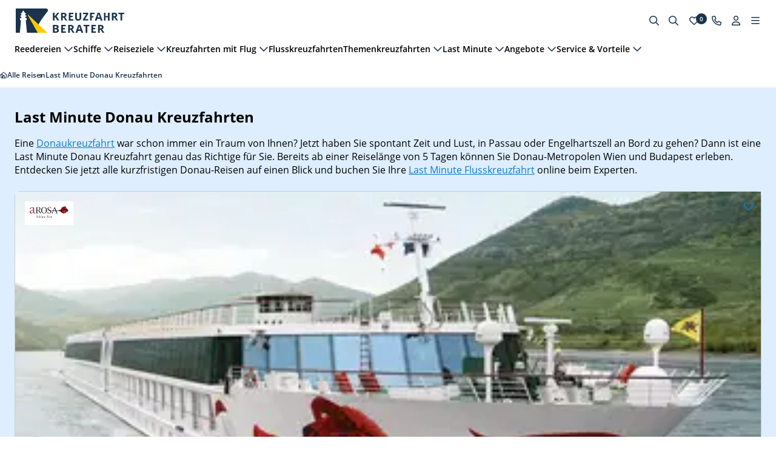

--- FILE ---
content_type: text/html;charset=utf-8
request_url: https://www.kreuzfahrtberater.de/last-minute-kreuzfahrten-donau
body_size: 47040
content:
<!DOCTYPE html><html  lang="de"><head><meta charset="utf-8">
<meta name="viewport" content="width=device-width, initial-scale=1">
<title>Last Minute Kreuzfahrt Donau | Alle Deals &amp; Angebote</title>
<style>:root{--vc-clr-primary:#000;--vc-clr-secondary:#090f207f;--vc-clr-white:#fff}.carousel,.carousel *{box-sizing:border-box}.carousel{height:var(--vc-carousel-height);overscroll-behavior:none;position:relative;touch-action:pan-x pan-y pinch-zoom;z-index:1}.carousel.is-dragging{touch-action:none}.carousel__track{display:flex;gap:var(--vc-slide-gap);height:100%;list-style:none;margin:0;padding:0;position:relative;transition:transform ease-out;transition-duration:var(--vc-transition-duration);width:100%}.carousel__viewport{height:100%;overflow:hidden;width:100%}.carousel__sr-only{border:0;clip:rect(0,0,0,0);height:1px;margin:-1px;overflow:hidden;padding:0;position:absolute;width:1px}.carousel.is-rtl{direction:rtl}.carousel.is-ttb .carousel__track{flex-direction:column}.carousel.is-btt .carousel__track{flex-direction:column-reverse}.carousel.is-vertical .carousel__slide--clone:first-child{margin-block-start:var(--vc-cloned-offset)}.carousel:not(.is-vertical) .carousel__slide--clone:first-child{margin-inline-start:var(--vc-cloned-offset)}.carousel.is-effect-fade .carousel__track{display:grid;grid-template-columns:100%;grid-template-rows:100%;transition:none}.carousel.is-effect-fade .carousel__slide{grid-area:1/1;height:100%;opacity:0;pointer-events:none;transition:opacity ease-in-out;transition-duration:var(--vc-transition-duration);width:100%}.carousel.is-effect-fade .carousel__slide--active{opacity:1;pointer-events:auto}:root{--vc-icn-width:100%}.carousel__icon{fill:currentColor;height:var(--vc-icn-width);width:var(--vc-icn-width)}:root{--vc-nav-background:transparent;--vc-nav-border-radius:0;--vc-nav-color:var(--vc-clr-primary);--vc-nav-color-hover:var(--vc-clr-secondary);--vc-nav-height:30px;--vc-nav-width:30px}.carousel__next,.carousel__prev{align-items:center;background:var(--vc-nav-background);border:0;border-radius:var(--vc-nav-border-radius);color:var(--vc-nav-color);cursor:pointer;display:flex;font-size:var(--vc-nav-height);height:var(--vc-nav-height);inset-block-start:50%;justify-content:center;padding:0;position:absolute;transform:translateY(-50%);width:var(--vc-nav-width)}.carousel__next--disabled,.carousel__prev--disabled{cursor:not-allowed;opacity:.5}.carousel__next{inset-inline-end:0}.carousel__prev{inset-inline-start:0}.carousel.is-vertical .carousel__next,.carousel.is-vertical .carousel__prev{inset-block-start:auto;inset-inline:auto 50%;transform:translate(50%)}.carousel.is-vertical.is-ttb .carousel__next{inset-block-end:0}.carousel.is-vertical.is-ttb .carousel__prev,.carousel.is-vertical.is-btt .carousel__next{inset-block-start:0}.carousel.is-vertical.is-btt .carousel__prev{inset-block-end:0}@media (hover:hover){.carousel__next:hover,.carousel__prev:hover{color:var(--vc-nav-color-hover)}}:root{--vc-pgn-active-color:var(--vc-clr-primary);--vc-pgn-background-color:var(--vc-clr-secondary);--vc-pgn-border-radius:0;--vc-pgn-gap:6px;--vc-pgn-height:4px;--vc-png-bottom:10px;--vc-png-left:auto;--vc-png-right:10px;--vc-pgn-width:16px}.carousel__pagination{bottom:var(--vc-png-bottom);display:flex;gap:var(--vc-pgn-gap);justify-content:center;left:50%;list-style:none;margin:0;padding:0;position:absolute;transform:translate(-50%)}.carousel__pagination-button{background-color:var(--vc-pgn-background-color);border:0;border-radius:var(--vc-pgn-border-radius);cursor:pointer;display:block;height:var(--vc-pgn-height);margin:0;padding:0;width:var(--vc-pgn-width)}.carousel__pagination-button--active{background-color:var(--vc-pgn-active-color)}@media (hover:hover){.carousel__pagination-button:hover{background-color:var(--vc-pgn-active-color)}}.carousel.is-vertical .carousel__pagination{bottom:50%;flex-direction:column;left:var(--vc-png-left);right:var(--vc-png-right);transform:translateY(50%)}.carousel.is-vertical .carousel__pagination-button{height:var(--vc-pgn-width);width:var(--vc-pgn-height)}.carousel.is-btt .carousel__pagination{flex-direction:column-reverse}.carousel__slide{align-items:center;display:flex;flex-shrink:0;justify-content:center;margin:0;transform:translateZ(0)}</style>
<style>:host,:root{--fa-font-solid:normal 900 1em/1 "Font Awesome 6 Free";--fa-font-regular:normal 400 1em/1 "Font Awesome 6 Free";--fa-font-light:normal 300 1em/1 "Font Awesome 6 Pro";--fa-font-thin:normal 100 1em/1 "Font Awesome 6 Pro";--fa-font-duotone:normal 900 1em/1 "Font Awesome 6 Duotone";--fa-font-duotone-regular:normal 400 1em/1 "Font Awesome 6 Duotone";--fa-font-duotone-light:normal 300 1em/1 "Font Awesome 6 Duotone";--fa-font-duotone-thin:normal 100 1em/1 "Font Awesome 6 Duotone";--fa-font-brands:normal 400 1em/1 "Font Awesome 6 Brands";--fa-font-sharp-solid:normal 900 1em/1 "Font Awesome 6 Sharp";--fa-font-sharp-regular:normal 400 1em/1 "Font Awesome 6 Sharp";--fa-font-sharp-light:normal 300 1em/1 "Font Awesome 6 Sharp";--fa-font-sharp-thin:normal 100 1em/1 "Font Awesome 6 Sharp";--fa-font-sharp-duotone-solid:normal 900 1em/1 "Font Awesome 6 Sharp Duotone";--fa-font-sharp-duotone-regular:normal 400 1em/1 "Font Awesome 6 Sharp Duotone";--fa-font-sharp-duotone-light:normal 300 1em/1 "Font Awesome 6 Sharp Duotone";--fa-font-sharp-duotone-thin:normal 100 1em/1 "Font Awesome 6 Sharp Duotone"}svg.svg-inline--fa:not(:host),svg.svg-inline--fa:not(:root){box-sizing:content-box;overflow:visible}.svg-inline--fa{display:var(--fa-display,inline-block);height:1em;overflow:visible;vertical-align:-.125em}.svg-inline--fa.fa-2xs{vertical-align:.1em}.svg-inline--fa.fa-xs{vertical-align:0}.svg-inline--fa.fa-sm{vertical-align:-.07143em}.svg-inline--fa.fa-lg{vertical-align:-.2em}.svg-inline--fa.fa-xl{vertical-align:-.25em}.svg-inline--fa.fa-2xl{vertical-align:-.3125em}.svg-inline--fa.fa-pull-left{margin-right:var(--fa-pull-margin,.3em);width:auto}.svg-inline--fa.fa-pull-right{margin-left:var(--fa-pull-margin,.3em);width:auto}.svg-inline--fa.fa-li{top:.25em;width:var(--fa-li-width,2em)}.svg-inline--fa.fa-fw{width:var(--fa-fw-width,1.25em)}.fa-layers svg.svg-inline--fa{inset:0;margin:auto;position:absolute}.fa-layers-counter,.fa-layers-text{display:inline-block;position:absolute;text-align:center}.fa-layers{display:inline-block;height:1em;position:relative;text-align:center;vertical-align:-.125em;width:1em}.fa-layers svg.svg-inline--fa{transform-origin:center center}.fa-layers-text{left:50%;top:50%;transform:translate(-50%,-50%);transform-origin:center center}.fa-layers-counter{background-color:var(--fa-counter-background-color,#ff253a);border-radius:var(--fa-counter-border-radius,1em);box-sizing:border-box;color:var(--fa-inverse,#fff);line-height:var(--fa-counter-line-height,1);max-width:var(--fa-counter-max-width,5em);min-width:var(--fa-counter-min-width,1.5em);overflow:hidden;padding:var(--fa-counter-padding,.25em .5em);right:var(--fa-right,0);text-overflow:ellipsis;top:var(--fa-top,0);transform:scale(var(--fa-counter-scale,.25));transform-origin:top right}.fa-layers-bottom-right{bottom:var(--fa-bottom,0);right:var(--fa-right,0);top:auto;transform:scale(var(--fa-layers-scale,.25));transform-origin:bottom right}.fa-layers-bottom-left{bottom:var(--fa-bottom,0);left:var(--fa-left,0);right:auto;top:auto;transform:scale(var(--fa-layers-scale,.25));transform-origin:bottom left}.fa-layers-top-right{right:var(--fa-right,0);top:var(--fa-top,0);transform:scale(var(--fa-layers-scale,.25));transform-origin:top right}.fa-layers-top-left{left:var(--fa-left,0);right:auto;top:var(--fa-top,0);transform:scale(var(--fa-layers-scale,.25));transform-origin:top left}.fa-1x{font-size:1em}.fa-2x{font-size:2em}.fa-3x{font-size:3em}.fa-4x{font-size:4em}.fa-5x{font-size:5em}.fa-6x{font-size:6em}.fa-7x{font-size:7em}.fa-8x{font-size:8em}.fa-9x{font-size:9em}.fa-10x{font-size:10em}.fa-2xs{font-size:.625em;line-height:.1em;vertical-align:.225em}.fa-xs{font-size:.75em;line-height:.08333em;vertical-align:.125em}.fa-sm{font-size:.875em;line-height:.07143em;vertical-align:.05357em}.fa-lg{font-size:1.25em;line-height:.05em;vertical-align:-.075em}.fa-xl{font-size:1.5em;line-height:.04167em;vertical-align:-.125em}.fa-2xl{font-size:2em;line-height:.03125em;vertical-align:-.1875em}.fa-fw{text-align:center;width:1.25em}.fa-ul{list-style-type:none;margin-left:var(--fa-li-margin,2.5em);padding-left:0}.fa-ul>li{position:relative}.fa-li{left:calc(var(--fa-li-width, 2em)*-1);line-height:inherit;position:absolute;text-align:center;width:var(--fa-li-width,2em)}.fa-border{border-color:var(--fa-border-color,#eee);border-radius:var(--fa-border-radius,.1em);border-style:var(--fa-border-style,solid);border-width:var(--fa-border-width,.08em);padding:var(--fa-border-padding,.2em .25em .15em)}.fa-pull-left{float:left;margin-right:var(--fa-pull-margin,.3em)}.fa-pull-right{float:right;margin-left:var(--fa-pull-margin,.3em)}.fa-beat{animation-delay:var(--fa-animation-delay,0s);animation-direction:var(--fa-animation-direction,normal);animation-duration:var(--fa-animation-duration,1s);animation-iteration-count:var(--fa-animation-iteration-count,infinite);animation-name:fa-beat;animation-timing-function:var(--fa-animation-timing,ease-in-out)}.fa-bounce{animation-delay:var(--fa-animation-delay,0s);animation-direction:var(--fa-animation-direction,normal);animation-duration:var(--fa-animation-duration,1s);animation-iteration-count:var(--fa-animation-iteration-count,infinite);animation-name:fa-bounce;animation-timing-function:var(--fa-animation-timing,cubic-bezier(.28,.84,.42,1))}.fa-fade{animation-iteration-count:var(--fa-animation-iteration-count,infinite);animation-name:fa-fade;animation-timing-function:var(--fa-animation-timing,cubic-bezier(.4,0,.6,1))}.fa-beat-fade,.fa-fade{animation-delay:var(--fa-animation-delay,0s);animation-direction:var(--fa-animation-direction,normal);animation-duration:var(--fa-animation-duration,1s)}.fa-beat-fade{animation-iteration-count:var(--fa-animation-iteration-count,infinite);animation-name:fa-beat-fade;animation-timing-function:var(--fa-animation-timing,cubic-bezier(.4,0,.6,1))}.fa-flip{animation-delay:var(--fa-animation-delay,0s);animation-direction:var(--fa-animation-direction,normal);animation-duration:var(--fa-animation-duration,1s);animation-iteration-count:var(--fa-animation-iteration-count,infinite);animation-name:fa-flip;animation-timing-function:var(--fa-animation-timing,ease-in-out)}.fa-shake{animation-duration:var(--fa-animation-duration,1s);animation-iteration-count:var(--fa-animation-iteration-count,infinite);animation-name:fa-shake;animation-timing-function:var(--fa-animation-timing,linear)}.fa-shake,.fa-spin{animation-delay:var(--fa-animation-delay,0s);animation-direction:var(--fa-animation-direction,normal)}.fa-spin{animation-duration:var(--fa-animation-duration,2s);animation-iteration-count:var(--fa-animation-iteration-count,infinite);animation-name:fa-spin;animation-timing-function:var(--fa-animation-timing,linear)}.fa-spin-reverse{--fa-animation-direction:reverse}.fa-pulse,.fa-spin-pulse{animation-direction:var(--fa-animation-direction,normal);animation-duration:var(--fa-animation-duration,1s);animation-iteration-count:var(--fa-animation-iteration-count,infinite);animation-name:fa-spin;animation-timing-function:var(--fa-animation-timing,steps(8))}@media (prefers-reduced-motion:reduce){.fa-beat,.fa-beat-fade,.fa-bounce,.fa-fade,.fa-flip,.fa-pulse,.fa-shake,.fa-spin,.fa-spin-pulse{animation-delay:-1ms;animation-duration:1ms;animation-iteration-count:1;transition-delay:0s;transition-duration:0s}}@keyframes fa-beat{0%,90%{transform:scale(1)}45%{transform:scale(var(--fa-beat-scale,1.25))}}@keyframes fa-bounce{0%{transform:scale(1) translateY(0)}10%{transform:scale(var(--fa-bounce-start-scale-x,1.1),var(--fa-bounce-start-scale-y,.9)) translateY(0)}30%{transform:scale(var(--fa-bounce-jump-scale-x,.9),var(--fa-bounce-jump-scale-y,1.1)) translateY(var(--fa-bounce-height,-.5em))}50%{transform:scale(var(--fa-bounce-land-scale-x,1.05),var(--fa-bounce-land-scale-y,.95)) translateY(0)}57%{transform:scale(1) translateY(var(--fa-bounce-rebound,-.125em))}64%{transform:scale(1) translateY(0)}to{transform:scale(1) translateY(0)}}@keyframes fa-fade{50%{opacity:var(--fa-fade-opacity,.4)}}@keyframes fa-beat-fade{0%,to{opacity:var(--fa-beat-fade-opacity,.4);transform:scale(1)}50%{opacity:1;transform:scale(var(--fa-beat-fade-scale,1.125))}}@keyframes fa-flip{50%{transform:rotate3d(var(--fa-flip-x,0),var(--fa-flip-y,1),var(--fa-flip-z,0),var(--fa-flip-angle,-180deg))}}@keyframes fa-shake{0%{transform:rotate(-15deg)}4%{transform:rotate(15deg)}24%,8%{transform:rotate(-18deg)}12%,28%{transform:rotate(18deg)}16%{transform:rotate(-22deg)}20%{transform:rotate(22deg)}32%{transform:rotate(-12deg)}36%{transform:rotate(12deg)}40%,to{transform:rotate(0)}}@keyframes fa-spin{0%{transform:rotate(0)}to{transform:rotate(1turn)}}.fa-rotate-90{transform:rotate(90deg)}.fa-rotate-180{transform:rotate(180deg)}.fa-rotate-270{transform:rotate(270deg)}.fa-flip-horizontal{transform:scaleX(-1)}.fa-flip-vertical{transform:scaleY(-1)}.fa-flip-both,.fa-flip-horizontal.fa-flip-vertical{transform:scale(-1)}.fa-rotate-by{transform:rotate(var(--fa-rotate-angle,0))}.fa-stack{display:inline-block;height:2em;position:relative;vertical-align:middle;width:2.5em}.fa-stack-1x,.fa-stack-2x{inset:0;margin:auto;position:absolute;z-index:var(--fa-stack-z-index,auto)}.svg-inline--fa.fa-stack-1x{height:1em;width:1.25em}.svg-inline--fa.fa-stack-2x{height:2em;width:2.5em}.fa-inverse{color:var(--fa-inverse,#fff)}.fa-sr-only,.fa-sr-only-focusable:not(:focus),.sr-only,.sr-only-focusable:not(:focus){height:1px;margin:-1px;overflow:hidden;padding:0;position:absolute;width:1px;clip:rect(0,0,0,0);border-width:0;white-space:nowrap}.svg-inline--fa .fa-primary{fill:var(--fa-primary-color,currentColor);opacity:var(--fa-primary-opacity,1)}.svg-inline--fa .fa-secondary{fill:var(--fa-secondary-color,currentColor)}.svg-inline--fa .fa-secondary,.svg-inline--fa.fa-swap-opacity .fa-primary{opacity:var(--fa-secondary-opacity,.4)}.svg-inline--fa.fa-swap-opacity .fa-secondary{opacity:var(--fa-primary-opacity,1)}.svg-inline--fa mask .fa-primary,.svg-inline--fa mask .fa-secondary{fill:#000}</style>
<style>html{line-height:1.15;-webkit-text-size-adjust:100%}body{margin:0}main{display:block}h1{font-size:2em;margin:.67em 0}hr{box-sizing:content-box;height:0;overflow:visible}pre{font-family:monospace,monospace;font-size:1em}a{background-color:transparent}abbr[title]{border-bottom:none;text-decoration:underline;-webkit-text-decoration:underline dotted;text-decoration:underline dotted}b,strong{font-weight:bolder}code,kbd,samp{font-family:monospace,monospace;font-size:1em}small{font-size:80%}sub,sup{font-size:75%;line-height:0;position:relative;vertical-align:baseline}sub{bottom:-.25em}sup{top:-.5em}img{border-style:none}button,input,optgroup,select,textarea{font-family:inherit;font-size:100%;line-height:1.15;margin:0}button,input{overflow:visible}button,select{text-transform:none}[type=button],[type=reset],[type=submit],button{-webkit-appearance:button}[type=button]::-moz-focus-inner,[type=reset]::-moz-focus-inner,[type=submit]::-moz-focus-inner,button::-moz-focus-inner{border-style:none;padding:0}[type=button]:-moz-focusring,[type=reset]:-moz-focusring,[type=submit]:-moz-focusring,button:-moz-focusring{outline:1px dotted ButtonText}fieldset{padding:.35em .75em .625em}legend{box-sizing:border-box;color:inherit;display:table;max-width:100%;padding:0;white-space:normal}progress{vertical-align:baseline}textarea{overflow:auto}[type=checkbox],[type=radio]{box-sizing:border-box;padding:0}[type=number]::-webkit-inner-spin-button,[type=number]::-webkit-outer-spin-button{height:auto}[type=search]{-webkit-appearance:textfield;outline-offset:-2px}[type=search]::-webkit-search-decoration{-webkit-appearance:none}::-webkit-file-upload-button{-webkit-appearance:button;font:inherit}details{display:block}summary{display:list-item}[hidden],template{display:none}</style>
<style>@charset "UTF-8";:export{gridDefaultGutterMedium:24px;slideWidthCardShip:260px;slideWidthTeaserCruise:228px;containerWidthSmall:576px;containerWidthMedium:768px;containerWidthLarge:1280px}p{font-display:swap;font-family:Open Sans,sans-serif;font-size:14px;font-weight:400;line-height:1.4}@media screen and (min-width:768px){p{font-size:16px}}h1{font-display:swap;font-family:Open Sans,sans-serif;font-size:14px;font-size:1.125rem;font-weight:400;font-weight:700;line-height:1.4}@media screen and (min-width:768px){h1{font-size:16px;font-size:1.5rem}}h2{font-display:swap;font-family:Open Sans,sans-serif;font-size:14px;font-size:1rem;font-weight:400;font-weight:700;line-height:1.4}@media screen and (min-width:768px){h2{font-size:16px;font-size:1.25rem}}å h3{font-display:swap;font-family:Open Sans,sans-serif;font-size:14px;font-size:1rem;font-weight:400;font-weight:700;line-height:1.4}@media screen and (min-width:768px){å h3{font-size:16px;font-size:1.125rem}}h4{font-display:swap;font-family:Open Sans,sans-serif;font-size:14px;font-size:1rem;font-weight:400;font-weight:700;line-height:1.4}@media screen and (min-width:768px){h4{font-size:16px;font-size:1rem}}h5{font-display:swap;font-family:Open Sans,sans-serif;font-size:14px;font-size:1rem;font-weight:400;font-weight:700;line-height:1.4}@media screen and (min-width:768px){h5{font-size:16px;font-size:1rem}}h6{font-display:swap;font-family:Open Sans,sans-serif;font-size:14px;font-size:1rem;font-weight:400;font-weight:700;line-height:1.4}@media screen and (min-width:768px){h6{font-size:16px;font-size:1rem}}</style>
<style>@font-face{font-display:swap;font-family:Open Sans;font-style:normal;font-weight:700;src:url(/_nuxt/open-sans-bold.DRYvzk1i.woff2) format("woff2"),url(/_nuxt/open-sans-bold.-ljyiDpN.woff) format("woff")}@font-face{font-display:swap;font-family:Open Sans;font-style:italic;font-weight:400;src:url(/_nuxt/open-sans-italic.Dyr6F0Jg.woff2) format("woff2"),url(/_nuxt/open-sans-italic.Dh4P_U_3.woff) format("woff")}@font-face{font-display:swap;font-family:Open Sans;font-style:normal;font-weight:300;src:url(/_nuxt/open-sans-light.6ZIVlxVt.woff2) format("woff2"),url(/_nuxt/open-sans-light.CobtLbOA.woff) format("woff")}@font-face{font-display:swap;font-family:Open Sans;font-style:normal;font-weight:400;src:url(/_nuxt/open-sans-regular.DIEAn0hg.woff2) format("woff2"),url(/_nuxt/open-sans-regular.e9PAzcXU.woff) format("woff")}@font-face{font-display:swap;font-family:Open Sans;font-style:normal;font-weight:600;src:url(/_nuxt/open-sans-semibold.VGU_ec5p.woff2) format("woff2"),url(/_nuxt/open-sans-semibold.B37kewgv.woff) format("woff")}@font-face{font-display:swap;font-family:hartwellbold;font-style:normal;font-weight:400;src:url(/_nuxt/hartwell-bold.318zdY1J.woff) format("woff")}@font-face{font-display:swap;font-family:hartwellsemibold;font-style:normal;font-weight:400;src:url(/_nuxt/hartwell-semibold.BBKqHol5.woff) format("woff")}</style>
<style>body,html{-webkit-tap-highlight-color:transparent}#CybotCookiebotDialogBodyUnderlay{height:100vh!important;position:fixed!important;width:100vw!important;z-index:99999!important}a[href]{color:var(--black);text-decoration:none}.Styled-link[href],li:not(.Breadcrumb-listItem):not(.Pagination-link)>a[href],p a[href]{color:var(--secondary);transition:color .35s ease-in-out}.Styled-link[href]:hover,li:not(.Breadcrumb-listItem):not(.Pagination-link)>a[href]:hover,p a[href]:hover{color:var(--secondary-hover)}input[type=number]::-webkit-inner-spin-button,input[type=number]::-webkit-outer-spin-button{-webkit-appearance:none;margin:0}input[type=number]{-webkit-appearance:textfield;appearance:textfield;-moz-appearance:textfield}.reset ul{margin-bottom:.75rem;margin-top:0;padding-left:1em}.reset ul:last-child{margin:0}ol,ul{list-style:disc;padding-inline-start:40px}p{margin-block-end:1em;margin-block-start:1em}</style>
<style>@media print{#CookiebotWidget,.Footer,.Header-topBarColumn--search,.Header-topBarColumn--user,.Navigation-leftContainer{display:none}.Header-topBar,.Navigation-phoneContent{padding:0!important}.Header-topBarColumn--logo{margin:0!important}.Navigation-rightContainer{position:absolute;right:0;top:24px}.Breadcrumb-list{padding:8px 0!important}.Breadcrumb-listItem .Button,.Breadcrumb-listItem .IconButton{background:transparent}}</style>
<style>:root{interpolate-size:allow-keywords;--black:#000;--white:#fff;--grey-900:#313b42;--grey-800:#404a52;--grey-700:#5f6a73;--grey-600:#7c868f;--grey-500:#9aa3aa;--grey-400:#b1b8bf;--grey-300:#c9ced4;--grey-200:#dde3e8;--grey-100:#eeeff5;--background:#eff7ff;--background-dark:#deeeff;--error:#e63720;--success:#5aad39;--warning:#fde951;--border:var(--grey-200);--primary:#ffcb00;--primary-hover:#ffdb50;--primary-text:var(--black);--secondary:#137bc1;--secondary-hover:#1c669f;--secondary-text:var(--white);--tertiary:#1b334c;--tertiary-hover:#1e4c74;--tertiary-text:var(--white);--discount-text:var(--white);--discount-background:var(--error)}[brand=ssc]{--primary:#f68c74;--primary-hover:#f49e8a;--primary-text:var(--white);--secondary:#4da2b4;--secondary-hover:#418897;--secondary-text:var(--white);--tertiary:#195460;--tertiary-hover:#13414a;--tertiary-text:var(--white)}@theme{--ui-text:var(--black);--ui-primary:var(--primary);--ui-secondary:var(--secondary);--ui-tertiary:var(--tertiary);--ui-success:var(--success);--ui-info:var(--info);--ui-warning:var(--warning);--ui-error:var(--error);--ui-neutral:var(--grey-300);--color-primary-600:var(--primary);--color-secondary-600:var(--secondary);--color-tertiary-600:var(--tertiary);--color-info-600:var(--info);--color-success-600:var(--success);--color-warning-600:var(--warning);--color-error-600:var(--error);--color-neutral-900:var(--grey-900);--color-neutral-800:var(--grey-800);--color-neutral-700:var(--grey-700);--color-neutral-600:var(--grey-600);--color-neutral-500:var(--grey-500);--color-neutral-400:var(--grey-400);--color-neutral-300:var(--grey-300);--color-neutral-200:var(--grey-200);--color-neutral-100:var(--grey-100)}*{border:0 solid;box-sizing:border-box;margin:0;padding:0}body,html{-webkit-font-smoothing:antialiased;-moz-osx-font-smoothing:grayscale}body.no-scroll{overflow:hidden}.fade-enter-active,.fade-leave-active{transition:opacity .3s ease}.fade-enter,.fade-leave-to{opacity:0}.fade-fast-enter-active,.fade-fast-leave-active{transition:opacity .1s ease}.fade-fast-enter,.fade-fast-leave-to{opacity:0}</style>
<style>:root{--vc-clr-primary:#000;--vc-clr-secondary:#090f207f;--vc-clr-white:#fff}.carousel,.carousel *{box-sizing:border-box}.carousel{height:var(--vc-carousel-height);overscroll-behavior:none;position:relative;touch-action:pan-x pan-y pinch-zoom;z-index:1}.carousel.is-dragging{touch-action:none}.carousel__track{display:flex;gap:var(--vc-slide-gap);height:100%;list-style:none;margin:0;padding:0;position:relative;transition:transform ease-out;transition-duration:var(--vc-transition-duration);width:100%}.carousel__viewport{height:100%;overflow:hidden;width:100%}.carousel__sr-only{border:0;clip:rect(0,0,0,0);height:1px;margin:-1px;overflow:hidden;padding:0;position:absolute;width:1px}.carousel.is-rtl{direction:rtl}.carousel.is-ttb .carousel__track{flex-direction:column}.carousel.is-btt .carousel__track{flex-direction:column-reverse}.carousel.is-vertical .carousel__slide--clone:first-child{margin-block-start:var(--vc-cloned-offset)}.carousel:not(.is-vertical) .carousel__slide--clone:first-child{margin-inline-start:var(--vc-cloned-offset)}.carousel.is-effect-fade .carousel__track{display:grid;grid-template-columns:100%;grid-template-rows:100%;transition:none}.carousel.is-effect-fade .carousel__slide{grid-area:1/1;height:100%;opacity:0;pointer-events:none;transition:opacity ease-in-out;transition-duration:var(--vc-transition-duration);width:100%}.carousel.is-effect-fade .carousel__slide--active{opacity:1;pointer-events:auto}:root{--vc-icn-width:100%}.carousel__icon{fill:currentColor;height:var(--vc-icn-width);width:var(--vc-icn-width)}:root{--vc-nav-background:transparent;--vc-nav-border-radius:0;--vc-nav-color:var(--vc-clr-primary);--vc-nav-color-hover:var(--vc-clr-secondary);--vc-nav-height:30px;--vc-nav-width:30px}.carousel__next,.carousel__prev{align-items:center;background:var(--vc-nav-background);border:0;border-radius:var(--vc-nav-border-radius);color:var(--vc-nav-color);cursor:pointer;display:flex;font-size:var(--vc-nav-height);height:var(--vc-nav-height);inset-block-start:50%;justify-content:center;padding:0;position:absolute;transform:translateY(-50%);width:var(--vc-nav-width)}.carousel__next--disabled,.carousel__prev--disabled{cursor:not-allowed;opacity:.5}.carousel__next{inset-inline-end:0}.carousel__prev{inset-inline-start:0}.carousel.is-vertical .carousel__next,.carousel.is-vertical .carousel__prev{inset-block-start:auto;inset-inline:auto 50%;transform:translate(50%)}.carousel.is-vertical.is-ttb .carousel__next{inset-block-end:0}.carousel.is-vertical.is-ttb .carousel__prev,.carousel.is-vertical.is-btt .carousel__next{inset-block-start:0}.carousel.is-vertical.is-btt .carousel__prev{inset-block-end:0}@media (hover:hover){.carousel__next:hover,.carousel__prev:hover{color:var(--vc-nav-color-hover)}}:root{--vc-pgn-active-color:var(--vc-clr-primary);--vc-pgn-background-color:var(--vc-clr-secondary);--vc-pgn-border-radius:0;--vc-pgn-gap:6px;--vc-pgn-height:4px;--vc-png-bottom:10px;--vc-png-left:auto;--vc-png-right:10px;--vc-pgn-width:16px}.carousel__pagination{bottom:var(--vc-png-bottom);display:flex;gap:var(--vc-pgn-gap);justify-content:center;left:50%;list-style:none;margin:0;padding:0;position:absolute;transform:translate(-50%)}.carousel__pagination-button{background-color:var(--vc-pgn-background-color);border:0;border-radius:var(--vc-pgn-border-radius);cursor:pointer;display:block;height:var(--vc-pgn-height);margin:0;padding:0;width:var(--vc-pgn-width)}.carousel__pagination-button--active{background-color:var(--vc-pgn-active-color)}@media (hover:hover){.carousel__pagination-button:hover{background-color:var(--vc-pgn-active-color)}}.carousel.is-vertical .carousel__pagination{bottom:50%;flex-direction:column;left:var(--vc-png-left);right:var(--vc-png-right);transform:translateY(50%)}.carousel.is-vertical .carousel__pagination-button{height:var(--vc-pgn-width);width:var(--vc-pgn-height)}.carousel.is-btt .carousel__pagination{flex-direction:column-reverse}.carousel__slide{align-items:center;display:flex;flex-shrink:0;justify-content:center;margin:0;transform:translateZ(0)}:export{gridDefaultGutterMedium:24px;slideWidthCardShip:260px;slideWidthTeaserCruise:228px;containerWidthSmall:576px;containerWidthMedium:768px;containerWidthLarge:1280px}:root{--vc-nav-color:var(--grey-700);--vc-nav-color-hover:var(--grey-900);--vc-nav-height:40px;--vc-nav-width:40px}@media (hover:none){body{overflow-x:hidden}}.carousel{display:flex;flex-wrap:wrap;justify-content:flex-end}.carousel .carousel__viewport{height:auto}.carousel .carousel__track{align-items:flex-start}.carousel .carousel__slide{height:100%;max-width:100%}.carousel .carousel__prev{inset-inline-start:-28px}@media screen and (min-width:768px) and (max-width:1279px){.carousel .carousel__prev{inset-inline-start:-1.75rem}}.carousel .carousel__next{inset-inline-end:-28px}@media screen and (min-width:768px) and (max-width:1279px){.carousel .carousel__next{inset-inline-end:-1.75rem}}.carousel .carousel__next,.carousel .carousel__prev{transition:all .35s ease-in-out}@media screen and (max-width:767px){.carousel .carousel__next,.carousel .carousel__prev{position:absolute}}.carousel .carousel__next--disabled,.carousel .carousel__prev--disabled{opacity:0}</style>
<style>.dp__input_wrap{box-sizing:unset;position:relative;width:100%}.dp__input_wrap:focus{border-color:var(--dp-border-color-hover);outline:none}.dp__input_valid{box-shadow:0 0 var(--dp-border-radius) var(--dp-success-color)}.dp__input_valid,.dp__input_valid:hover{border-color:var(--dp-success-color)}.dp__input_invalid{box-shadow:0 0 var(--dp-border-radius) var(--dp-danger-color)}.dp__input_invalid,.dp__input_invalid:hover{border-color:var(--dp-danger-color)}.dp__input{background-color:var(--dp-background-color);border:1px solid var(--dp-border-color);border-radius:var(--dp-border-radius);box-sizing:border-box;color:var(--dp-text-color);font-family:var(--dp-font-family);font-size:var(--dp-font-size);line-height:calc(var(--dp-font-size)*1.5);outline:none;padding:var(--dp-input-padding);transition:border-color .2s cubic-bezier(.645,.045,.355,1);width:100%}.dp__input::-moz-placeholder{opacity:.7}.dp__input::placeholder{opacity:.7}.dp__input:hover:not(.dp__input_focus){border-color:var(--dp-border-color-hover)}.dp__input_reg{caret-color:transparent}.dp__input_focus{border-color:var(--dp-border-color-focus)}.dp__disabled{background:var(--dp-disabled-color)}.dp__disabled::-moz-placeholder{color:var(--dp-disabled-color-text)}.dp__disabled::placeholder{color:var(--dp-disabled-color-text)}.dp__input_icons{display:inline-block;height:var(--dp-font-size);width:var(--dp-font-size);stroke-width:0;box-sizing:content-box;color:var(--dp-icon-color);font-size:var(--dp-font-size);line-height:calc(var(--dp-font-size)*1.5);padding:6px 12px}.dp__input_icon{inset-inline-start:0}.dp--clear-btn,.dp__input_icon{color:var(--dp-icon-color);cursor:pointer;position:absolute;top:50%;transform:translateY(-50%)}.dp--clear-btn{align-items:center;background:transparent;border:none;display:inline-flex;inset-inline-end:0;margin:0;padding:0}.dp__input_icon_pad{padding-inline-start:var(--dp-input-icon-padding)}.dp__menu{background:var(--dp-background-color);border:1px solid var(--dp-menu-border-color);border-radius:var(--dp-border-radius);font-family:var(--dp-font-family);font-size:var(--dp-font-size);min-width:var(--dp-menu-min-width);-webkit-user-select:none;-moz-user-select:none;user-select:none}.dp__menu,.dp__menu:after,.dp__menu:before{box-sizing:border-box}.dp__menu:focus{border:1px solid var(--dp-menu-border-color);outline:none}.dp--menu-wrapper{position:absolute;z-index:99999}.dp__menu_inner{padding:var(--dp-menu-padding)}.dp--menu--inner-stretched{padding:6px 0}.dp__menu_index{z-index:99999}.dp-menu-loading,.dp__menu_disabled,.dp__menu_readonly{inset:0;position:absolute;z-index:999999}.dp__menu_disabled{background:#ffffff80;cursor:not-allowed}.dp__menu_readonly{background:transparent;cursor:default}.dp-menu-loading{background:#ffffff80;cursor:default}.dp--menu-load-container{align-items:center;display:flex;height:100%;justify-content:center;width:100%}.dp--menu-loader{animation:dp-load-rotation 1s linear infinite;border:var(--dp-loader);border-bottom-color:transparent;border-radius:50%;box-sizing:border-box;display:inline-block;height:48px;position:absolute;width:48px}@keyframes dp-load-rotation{0%{transform:rotate(0)}to{transform:rotate(1turn)}}.dp__arrow_top{border-inline-end:1px solid var(--dp-menu-border-color);border-top:1px solid var(--dp-menu-border-color);top:0;transform:translate(-50%,-50%) rotate(-45deg)}.dp__arrow_bottom,.dp__arrow_top{background-color:var(--dp-background-color);height:12px;left:var(--dp-arrow-left);position:absolute;width:12px}.dp__arrow_bottom{border-bottom:1px solid var(--dp-menu-border-color);border-inline-end:1px solid var(--dp-menu-border-color);bottom:0;transform:translate(-50%,50%) rotate(45deg)}.dp__action_extra{padding:2px 0;text-align:center}.dp--preset-dates{border-inline-end:1px solid var(--dp-border-color);padding:5px}.dp--preset-dates-collapsed,.dp--preset-dates[data-dp-mobile]{align-self:center;border:none;display:flex;max-width:calc(var(--dp-menu-width) - var(--dp-action-row-padding)*2);overflow-x:auto}.dp__sidebar_left{border-inline-end:1px solid var(--dp-border-color);padding:5px}.dp__sidebar_right{margin-inline-end:1px solid var(--dp-border-color);padding:5px}.dp--preset-range{border-radius:var(--dp-border-radius);color:var(--dp-text-color);display:block;padding:5px;text-align:left;transition:var(--dp-common-transition);white-space:nowrap;width:100%}.dp--preset-range:hover{background-color:var(--dp-hover-color);color:var(--dp-hover-text-color);cursor:pointer}.dp--preset-range[data-dp-mobile]{border:1px solid var(--dp-border-color);margin:0 3px}.dp--preset-range[data-dp-mobile]:first-child{margin-left:0}.dp--preset-range[data-dp-mobile]:last-child{margin-right:0}.dp--preset-range-collapsed{border:1px solid var(--dp-border-color);margin:0 3px}.dp--preset-range-collapsed:first-child{margin-left:0}.dp--preset-range-collapsed:last-child{margin-right:0}.dp__menu_content_wrapper{display:flex}.dp--menu-content-wrapper-collapsed,.dp__menu_content_wrapper[data-dp-mobile]{flex-direction:column-reverse}.dp__calendar_header{align-items:center;color:var(--dp-text-color);display:flex;font-weight:700;justify-content:center;position:relative;white-space:nowrap}.dp__calendar_header_item{box-sizing:border-box;flex-grow:1;height:var(--dp-cell-size);padding:var(--dp-cell-padding);text-align:center;width:var(--dp-cell-size)}.dp__calendar_row{align-items:center;display:flex;justify-content:center;margin:var(--dp-row-margin)}.dp__calendar_item{box-sizing:border-box;color:var(--dp-text-color);flex-grow:1;text-align:center}.dp__calendar{position:relative}.dp__calendar_header_cell{border-bottom:thin solid var(--dp-border-color);padding:var(--dp-calendar-header-cell-padding)}.dp__cell_inner{align-items:center;border:1px solid transparent;border-radius:var(--dp-cell-border-radius);box-sizing:border-box;display:flex;height:var(--dp-cell-size);justify-content:center;padding:var(--dp-cell-padding);position:relative;text-align:center;width:var(--dp-cell-size)}.dp__cell_inner:hover{transition:all .2s}.dp__cell_auto_range_start,.dp__date_hover_start:hover,.dp__range_start{border-end-end-radius:0;border-start-end-radius:0}.dp__cell_auto_range_end,.dp__date_hover_end:hover,.dp__range_end{border-end-start-radius:0;border-start-start-radius:0}.dp__active_date,.dp__range_end,.dp__range_start{background:var(--dp-primary-color);color:var(--dp-primary-text-color)}.dp__date_hover:hover,.dp__date_hover_end:hover,.dp__date_hover_start:hover{background:var(--dp-hover-color);color:var(--dp-hover-text-color)}.dp__cell_disabled,.dp__cell_offset{color:var(--dp-secondary-color)}.dp__cell_disabled{cursor:not-allowed}.dp__range_between{background:var(--dp-range-between-dates-background-color);border:1px solid var(--dp-range-between-border-color);border-radius:0;color:var(--dp-range-between-dates-text-color)}.dp__range_between_week{background:var(--dp-primary-color);border-bottom:1px solid var(--dp-primary-color);border-radius:0;border-top:1px solid var(--dp-primary-color);color:var(--dp-primary-text-color)}.dp__today{border:1px solid var(--dp-primary-color)}.dp__week_num{color:var(--dp-secondary-color);text-align:center}.dp__cell_auto_range{border-bottom:1px dashed var(--dp-primary-color);border-radius:0;border-top:1px dashed var(--dp-primary-color)}.dp__cell_auto_range_start{border-bottom:1px dashed var(--dp-primary-color);border-end-start-radius:var(--dp-cell-border-radius);border-inline-start:1px dashed var(--dp-primary-color);border-start-start-radius:var(--dp-cell-border-radius);border-top:1px dashed var(--dp-primary-color)}.dp__cell_auto_range_end{border-bottom:1px dashed var(--dp-primary-color);border-end-end-radius:var(--dp-cell-border-radius);border-inline-end:1px dashed var(--dp-primary-color);border-start-end-radius:var(--dp-cell-border-radius);border-top:1px dashed var(--dp-primary-color)}.dp__calendar_header_separator{background:var(--dp-border-color);height:1px;width:100%}.dp__calendar_next{margin-inline-start:var(--dp-multi-calendars-spacing)}.dp__marker_dot,.dp__marker_line{background-color:var(--dp-marker-color);bottom:0;height:5px;position:absolute}.dp__marker_dot{border-radius:50%;left:50%;transform:translate(-50%);width:5px}.dp__marker_line{left:0;width:100%}.dp__marker_tooltip{background-color:var(--dp-tooltip-color);border:1px solid var(--dp-border-color);border-radius:var(--dp-border-radius);box-sizing:border-box;cursor:default;padding:5px;position:absolute;z-index:99999}.dp__tooltip_content{white-space:nowrap}.dp__tooltip_text{align-items:center;color:var(--dp-text-color);display:flex;flex-flow:row nowrap}.dp__tooltip_mark{background-color:var(--dp-text-color);border-radius:50%;color:var(--dp-text-color);height:5px;margin-inline-end:5px;width:5px}.dp__arrow_bottom_tp{background-color:var(--dp-tooltip-color);border-bottom:1px solid var(--dp-border-color);border-inline-end:1px solid var(--dp-border-color);bottom:0;height:8px;position:absolute;transform:translate(-50%,50%) rotate(45deg);width:8px}.dp__instance_calendar{position:relative;width:100%}.dp--flex-display-collapsed,.dp__flex_display[data-dp-mobile]{flex-direction:column}.dp__cell_highlight{background-color:var(--dp-highlight-color)}.dp__month_year_row{align-items:center;box-sizing:border-box;color:var(--dp-text-color);display:flex;height:var(--dp-month-year-row-height)}.dp__inner_nav{align-items:center;border-radius:50%;color:var(--dp-icon-color);cursor:pointer;display:flex;height:var(--dp-month-year-row-button-size);justify-content:center;text-align:center;width:var(--dp-month-year-row-button-size)}.dp__inner_nav svg{height:var(--dp-button-icon-height);width:var(--dp-button-icon-height)}.dp__inner_nav:hover{background:var(--dp-hover-color);color:var(--dp-hover-icon-color)}[dir=rtl] .dp__inner_nav{transform:rotate(180deg)}.dp__inner_nav_disabled,.dp__inner_nav_disabled:hover{background:var(--dp-disabled-color);color:var(--dp-disabled-color-text);cursor:not-allowed}.dp--year-select,.dp__month_year_select{align-items:center;border-radius:var(--dp-border-radius);box-sizing:border-box;color:var(--dp-text-color);cursor:pointer;display:flex;height:var(--dp-month-year-row-height);justify-content:center;text-align:center}.dp--year-select:hover,.dp__month_year_select:hover{background:var(--dp-hover-color);color:var(--dp-hover-text-color);transition:var(--dp-common-transition)}.dp__month_year_select{width:50%}.dp--year-select{width:100%}.dp__month_year_wrap{display:flex;flex-direction:row;width:100%}.dp__year_disable_select{justify-content:space-around}.dp--header-wrap{display:flex;flex-direction:column;width:100%}.dp__overlay{background:var(--dp-background-color);box-sizing:border-box;color:var(--dp-text-color);font-family:var(--dp-font-family);transition:opacity 1s ease-out;width:100%;z-index:99999}.dp--overlay-absolute{height:100%;left:0;position:absolute;top:0}.dp--overlay-relative{position:relative}.dp__overlay_container::-webkit-scrollbar-track{background-color:var(--dp-scroll-bar-background);box-shadow:var(--dp-scroll-bar-background)}.dp__overlay_container::-webkit-scrollbar{background-color:var(--dp-scroll-bar-background);width:5px}.dp__overlay_container::-webkit-scrollbar-thumb{background-color:var(--dp-scroll-bar-color);border-radius:10px}.dp__overlay:focus{border:none;outline:none}.dp__container_flex{display:flex}.dp__container_block{display:block}.dp__overlay_container{flex-direction:column;height:var(--dp-overlay-height);overflow-y:auto}.dp__time_picker_overlay_container{height:100%}.dp__overlay_row{align-items:center;box-sizing:border-box;display:flex;flex-wrap:wrap;margin-inline:auto;max-width:100%;padding:0;width:100%}.dp__flex_row{flex:1}.dp__overlay_col{box-sizing:border-box;padding:var(--dp-overlay-col-padding);white-space:nowrap;width:33%}.dp__overlay_cell_pad{padding:var(--dp-common-padding) 0}.dp__overlay_cell_active{background:var(--dp-primary-color);color:var(--dp-primary-text-color)}.dp__overlay_cell,.dp__overlay_cell_active{border-radius:var(--dp-border-radius);cursor:pointer;text-align:center}.dp__overlay_cell:hover{transition:var(--dp-common-transition)}.dp__cell_in_between,.dp__overlay_cell:hover{background:var(--dp-hover-color);color:var(--dp-hover-text-color)}.dp__over_action_scroll{box-sizing:border-box;right:5px}.dp__overlay_cell_disabled{cursor:not-allowed}.dp__overlay_cell_disabled,.dp__overlay_cell_disabled:hover{background:var(--dp-disabled-color)}.dp__overlay_cell_active_disabled{cursor:not-allowed}.dp__overlay_cell_active_disabled,.dp__overlay_cell_active_disabled:hover{background:var(--dp-primary-disabled-color)}.dp--qr-btn,.dp--time-invalid,.dp--time-overlay-btn,.dp__btn{border:none;font:inherit;line-height:normal;transition:var(--dp-common-transition)}.dp--year-mode-picker{align-items:center;display:flex;height:var(--dp-cell-size);justify-content:space-between;width:100%}.dp--tp-wrap{max-width:var(--dp-menu-min-width)}.dp--tp-wrap[data-dp-mobile]{max-width:100%}.dp__time_input{align-items:center;color:var(--dp-text-color);display:flex;font-family:var(--dp-font-family);justify-content:center;-webkit-user-select:none;-moz-user-select:none;user-select:none;width:100%}.dp__time_col_reg_block{padding:0 20px}.dp__time_col_reg_inline{padding:0 10px}.dp__time_col_reg_with_button{padding:0 15px}.dp__time_col_reg_with_button[data-compact~=true]{padding:0 5px}.dp__time_col_sec{padding:0 10px}.dp__time_col_sec_with_button{padding:0 5px}.dp__time_col_sec_with_button[data-collapsed~=true]{padding:0}.dp__time_col{align-items:center;display:flex;flex-direction:column;justify-content:center;text-align:center}.dp__time_col_block{font-size:var(--dp-time-font-size)}.dp__time_display_block{padding:0 3px}.dp__time_display_inline{padding:5px}.dp__time_picker_inline_container{display:flex;justify-content:center;width:100%}.dp__inc_dec_button{align-items:center;border-radius:50%;box-sizing:border-box;color:var(--dp-icon-color);cursor:pointer;display:flex;justify-content:center;margin:0;padding:5px}.dp__inc_dec_button,.dp__inc_dec_button svg{height:var(--dp-time-inc-dec-button-size);width:var(--dp-time-inc-dec-button-size)}.dp__inc_dec_button:hover{background:var(--dp-hover-color);color:var(--dp-primary-color)}.dp__time_display{align-items:center;border-radius:var(--dp-border-radius);color:var(--dp-text-color);cursor:pointer;display:flex;justify-content:center}.dp__time_display:hover:enabled{background:var(--dp-hover-color);color:var(--dp-hover-text-color)}.dp__inc_dec_button_inline{align-items:center;cursor:pointer;display:flex;height:8px;padding:0;width:100%}.dp__inc_dec_button_disabled,.dp__inc_dec_button_disabled:hover{background:var(--dp-disabled-color);color:var(--dp-disabled-color-text);cursor:not-allowed}.dp__pm_am_button{background:var(--dp-primary-color);border:none;border-radius:var(--dp-border-radius);color:var(--dp-primary-text-color);cursor:pointer;padding:var(--dp-common-padding)}.dp__pm_am_button[data-compact~=true]{padding:7px}.dp__tp_inline_btn_bar{background-color:var(--dp-secondary-color);border-collapse:collapse;height:4px;transition:var(--dp-common-transition);width:100%}.dp__tp_inline_btn_top:hover .dp__tp_btn_in_r{background-color:var(--dp-primary-color);transform:rotate(12deg) scale(1.15) translateY(-2px)}.dp__tp_inline_btn_bottom:hover .dp__tp_btn_in_r,.dp__tp_inline_btn_top:hover .dp__tp_btn_in_l{background-color:var(--dp-primary-color);transform:rotate(-12deg) scale(1.15) translateY(-2px)}.dp__tp_inline_btn_bottom:hover .dp__tp_btn_in_l{background-color:var(--dp-primary-color);transform:rotate(12deg) scale(1.15) translateY(-2px)}.dp--time-overlay-btn{background:none}.dp--time-invalid{background-color:var(--dp-disabled-color)}.dp__action_row{align-items:center;box-sizing:border-box;color:var(--dp-text-color);display:flex;flex-flow:row nowrap;padding:var(--dp-action-row-padding);width:100%}.dp__action_row svg{height:var(--dp-button-icon-height);width:auto}.dp__selection_preview{color:var(--dp-text-color);display:block;font-size:var(--dp-preview-font-size);overflow:hidden;text-overflow:ellipsis;white-space:nowrap}.dp__action_buttons{align-items:center;display:flex;flex:0;justify-content:flex-end;margin-inline-start:auto;white-space:nowrap}.dp__action_button{align-items:center;background:transparent;border:1px solid transparent;border-radius:var(--dp-border-radius);cursor:pointer;display:inline-flex;font-family:var(--dp-font-family);font-size:var(--dp-preview-font-size);height:var(--dp-action-button-height);line-height:var(--dp-action-button-height);margin-inline-start:3px;padding:var(--dp-action-buttons-padding)}.dp__action_cancel{border:1px solid var(--dp-border-color);color:var(--dp-text-color)}.dp__action_cancel:hover{border-color:var(--dp-primary-color);transition:var(--dp-action-row-transtion)}.dp__action_buttons .dp__action_select{background:var(--dp-primary-color);color:var(--dp-primary-text-color)}.dp__action_buttons .dp__action_select:hover{background:var(--dp-primary-color);transition:var(--dp-action-row-transtion)}.dp__action_buttons .dp__action_select:disabled{background:var(--dp-primary-disabled-color);cursor:not-allowed}.dp-quarter-picker-wrap{display:flex;flex-direction:column;height:100%;min-width:var(--dp-menu-min-width)}.dp--qr-btn-disabled{cursor:not-allowed}.dp--qr-btn-disabled,.dp--qr-btn-disabled:hover{background:var(--dp-disabled-color)}.dp--qr-btn{padding:var(--dp-common-padding);width:100%}.dp--qr-btn:not(.dp--highlighted,.dp--qr-btn-active,.dp--qr-btn-disabled,.dp--qr-btn-between){background:none}.dp--qr-btn:hover:not(.dp--qr-btn-active,.dp--qr-btn-disabled){background:var(--dp-hover-color);color:var(--dp-hover-text-color);transition:var(--dp-common-transition)}.dp--quarter-items{display:flex;flex:1;flex-direction:column;height:100%;justify-content:space-evenly;width:100%}.dp--qr-btn-active{background:var(--dp-primary-color);color:var(--dp-primary-text-color)}.dp--qr-btn-between{background:var(--dp-hover-color);color:var(--dp-hover-text-color)}:root{--dp-common-transition:all .1s ease-in;--dp-menu-padding:6px 8px;--dp-animation-duration:.1s;--dp-menu-appear-transition-timing:cubic-bezier(.4,0,1,1);--dp-transition-timing:ease-out;--dp-action-row-transtion:all .2s ease-in;--dp-font-family:-apple-system,blinkmacsystemfont,"Segoe UI",roboto,oxygen,ubuntu,cantarell,"Open Sans","Helvetica Neue",sans-serif;--dp-border-radius:4px;--dp-cell-border-radius:4px;--dp-transition-length:22px;--dp-transition-timing-general:.1s;--dp-button-height:35px;--dp-month-year-row-height:35px;--dp-month-year-row-button-size:25px;--dp-button-icon-height:20px;--dp-calendar-wrap-padding:0 5px;--dp-cell-size:35px;--dp-cell-padding:5px;--dp-common-padding:10px;--dp-input-icon-padding:35px;--dp-input-padding:6px 30px 6px 12px;--dp-menu-min-width:260px;--dp-action-buttons-padding:1px 6px;--dp-row-margin:5px 0;--dp-calendar-header-cell-padding:.5rem;--dp-multi-calendars-spacing:10px;--dp-overlay-col-padding:3px;--dp-time-inc-dec-button-size:32px;--dp-font-size:1rem;--dp-preview-font-size:.8rem;--dp-time-font-size:2rem;--dp-action-button-height:22px;--dp-action-row-padding:8px;--dp-direction:ltr}.dp__theme_dark{--dp-background-color:#212121;--dp-text-color:#fff;--dp-hover-color:#484848;--dp-hover-text-color:#fff;--dp-hover-icon-color:#959595;--dp-primary-color:#005cb2;--dp-primary-disabled-color:#61a8ea;--dp-primary-text-color:#fff;--dp-secondary-color:#a9a9a9;--dp-border-color:#2d2d2d;--dp-menu-border-color:#2d2d2d;--dp-border-color-hover:#aaaeb7;--dp-border-color-focus:#aaaeb7;--dp-disabled-color:#737373;--dp-disabled-color-text:#d0d0d0;--dp-scroll-bar-background:#212121;--dp-scroll-bar-color:#484848;--dp-success-color:#00701a;--dp-success-color-disabled:#428f59;--dp-icon-color:#959595;--dp-danger-color:#e53935;--dp-marker-color:#e53935;--dp-tooltip-color:#3e3e3e;--dp-highlight-color:rgba(0,92,178,.2);--dp-range-between-dates-background-color:var(--dp-hover-color,#484848);--dp-range-between-dates-text-color:var(--dp-hover-text-color,#fff);--dp-range-between-border-color:var(--dp-hover-color,#fff);--dp-loader:5px solid #005cb2}.dp__theme_light{--dp-background-color:#fff;--dp-text-color:#212121;--dp-hover-color:#f3f3f3;--dp-hover-text-color:#212121;--dp-hover-icon-color:#959595;--dp-primary-color:#1976d2;--dp-primary-disabled-color:#6bacea;--dp-primary-text-color:#fff;--dp-secondary-color:#c0c4cc;--dp-border-color:#ddd;--dp-menu-border-color:#ddd;--dp-border-color-hover:#aaaeb7;--dp-border-color-focus:#aaaeb7;--dp-disabled-color:#f6f6f6;--dp-scroll-bar-background:#f3f3f3;--dp-scroll-bar-color:#959595;--dp-success-color:#76d275;--dp-success-color-disabled:#a3d9b1;--dp-icon-color:#959595;--dp-danger-color:#ff6f60;--dp-marker-color:#ff6f60;--dp-tooltip-color:#fafafa;--dp-disabled-color-text:#8e8e8e;--dp-highlight-color:rgba(25,118,210,.1);--dp-range-between-dates-background-color:var(--dp-hover-color,#f3f3f3);--dp-range-between-dates-text-color:var(--dp-hover-text-color,#212121);--dp-range-between-border-color:var(--dp-hover-color,#f3f3f3);--dp-loader:5px solid #1976d2}.dp__flex{align-items:center;display:flex}.dp__btn{background:none}.dp__main{box-sizing:border-box;font-family:var(--dp-font-family);position:relative;-webkit-user-select:none;-moz-user-select:none;user-select:none;width:100%}.dp__main *{direction:var(--dp-direction,ltr)}.dp__pointer{cursor:pointer}.dp__icon{stroke:currentcolor;fill:currentcolor}.dp__button{align-items:center;box-sizing:border-box;color:var(--dp-icon-color);cursor:pointer;display:flex;height:var(--dp-button-height);padding:var(--dp-common-padding);place-content:center center;text-align:center;width:100%}.dp__button.dp__overlay_action{bottom:0;position:absolute}.dp__button:hover{background:var(--dp-hover-color);color:var(--dp-hover-icon-color)}.dp__button svg{height:var(--dp-button-icon-height);width:auto}.dp__button_bottom{border-bottom-left-radius:var(--dp-border-radius);border-bottom-right-radius:var(--dp-border-radius)}.dp__flex_display{display:flex}.dp__flex_display_with_input{align-items:flex-start;flex-direction:column}.dp__relative{position:relative}.calendar-next-enter-active,.calendar-next-leave-active,.calendar-prev-enter-active,.calendar-prev-leave-active{transition:all var(--dp-transition-timing-general) ease-out}.calendar-next-enter-from{opacity:0;transform:translate(var(--dp-transition-length))}.calendar-next-leave-to,.calendar-prev-enter-from{opacity:0;transform:translate(calc(var(--dp-transition-length)*-1))}.calendar-prev-leave-to{opacity:0;transform:translate(var(--dp-transition-length))}.dp-menu-appear-bottom-enter-active,.dp-menu-appear-bottom-leave-active,.dp-menu-appear-top-enter-active,.dp-menu-appear-top-leave-active,.dp-slide-down-enter-active,.dp-slide-down-leave-active,.dp-slide-up-enter-active,.dp-slide-up-leave-active{transition:all var(--dp-animation-duration) var(--dp-transition-timing)}.dp-menu-appear-top-enter-from,.dp-menu-appear-top-leave-to,.dp-slide-down-leave-to,.dp-slide-up-enter-from{opacity:0;transform:translateY(var(--dp-transition-length))}.dp-menu-appear-bottom-enter-from,.dp-menu-appear-bottom-leave-to,.dp-slide-down-enter-from,.dp-slide-up-leave-to{opacity:0;transform:translateY(calc(var(--dp-transition-length)*-1))}.dp--arrow-btn-nav{transition:var(--dp-common-transition)}.dp--highlighted{background-color:var(--dp-highlight-color)}.dp--hidden-el{visibility:hidden}</style>
<style>.Button-loading[data-v-2939ddba]:after{animation:load8-2939ddba 1.1s linear infinite;border:4px solid color-mix(in srgb,var(--grey-900) 50%,transparent);border-left-color:var(--grey-900);border-radius:50%;content:"";height:32px;inset:0;margin:auto;position:absolute;text-indent:-9999em;transform:translateZ(0);width:32px;z-index:2}@keyframes load8-2939ddba{0%{transform:rotate(0)}to{transform:rotate(1turn)}}@keyframes shimmer-2939ddba{to{transform:translate(100%)}}[data-v-2939ddba]:export{gridDefaultGutterMedium:24px;slideWidthCardShip:260px;slideWidthTeaserCruise:228px;containerWidthSmall:576px;containerWidthMedium:768px;containerWidthLarge:1280px}.Button[data-v-2939ddba]{align-items:center;background-color:var(--primary);border:1px solid transparent;border-radius:22px;color:var(--primary-text);cursor:pointer;display:inline-flex;flex-shrink:0;font-display:swap;font-family:Open Sans,sans-serif;font-size:14px;font-weight:400;font-weight:600;gap:4px;height:44px;justify-content:center;justify-self:start;line-height:1.4;padding:0 16px;position:relative;transition:background-color .35s ease-in-out,color .35s ease-in-out;transition:all .35s ease-in-out}.Button[data-v-2939ddba],.Button[data-v-2939ddba]:not([disabled]):focus{outline:0}.Button[data-v-2939ddba]:not([disabled]):focus-visible{background-color:color-mix(in srgb,var(--primary),var(--primary-text) 15%);color:var(--primary-text)}.Button[data-v-2939ddba]:not([disabled]):hover{background-color:var(--primary-hover);color:var(--primary-text);cursor:pointer}@media screen and (min-width:768px){.Button[data-v-2939ddba]{font-size:16px;font-size:14px}}@media screen and (max-width:767px){.Button[data-v-2939ddba]:not(.Button--iconOnly){width:100%}}.Button[disabled][data-v-2939ddba]{cursor:not-allowed}.Button[disabled] .Button-icon[data-v-2939ddba],.Button[disabled] .Button-text[data-v-2939ddba]{opacity:.5}.Button-loading[data-v-2939ddba]{transform:scale(.5);width:32px}.Button--auto[data-v-2939ddba]{width:auto}.Button--fixed[data-v-2939ddba]{width:15rem}@media screen and (max-width:767px){.Button--fixed[data-v-2939ddba]{width:100%}}.Button--full[data-v-2939ddba],.Button-link--full[data-v-2939ddba]{width:100%}.Button--iconOnly[data-v-2939ddba]{width:44px}.Button--iconOnly .Button-text[data-v-2939ddba]{display:none}.Button--extraSmall[data-v-2939ddba]{border-radius:12px;font-display:swap;font-family:Open Sans,sans-serif;font-size:14px;font-size:12px;font-weight:400;font-weight:600;gap:2px;height:24px;line-height:1.4;line-height:1.33;line-height:inherit;padding:0 8px}@media screen and (min-width:768px){.Button--extraSmall[data-v-2939ddba]{font-size:16px;font-size:12px}}.Button--extraSmall.Button--iconOnly[data-v-2939ddba]{width:24px}.Button--small[data-v-2939ddba]{border-radius:18px;font-display:swap;font-family:Open Sans,sans-serif;font-size:14px;font-size:12px;font-weight:400;font-weight:600;height:36px;line-height:1.4;line-height:1.33;line-height:inherit;padding:0 8px}@media screen and (min-width:768px){.Button--small[data-v-2939ddba]{font-size:16px;font-size:12px}}.Button--small.Button--iconOnly[data-v-2939ddba]{width:36px}.Button--small.Button--iconOnly .Icon-fa[data-v-2939ddba]{height:16px;width:16px}.Button--extraLarge[data-v-2939ddba],.Button--large[data-v-2939ddba]{border-radius:25px;font-display:swap;font-family:Open Sans,sans-serif;font-size:14px;font-weight:400;font-weight:600;gap:6px;height:50px;line-height:1.4;padding:0 16px}@media screen and (min-width:768px){.Button--extraLarge[data-v-2939ddba],.Button--large[data-v-2939ddba]{font-size:16px}}.Button--extraLarge.Button--iconOnly[data-v-2939ddba],.Button--large.Button--iconOnly[data-v-2939ddba]{width:50px}.Button--outlined[data-v-2939ddba]{background-color:transparent;border:1px solid var(--primary);color:var(--black)}.Button--outlined[data-v-2939ddba]:not([disabled]):hover{background-color:var(--primary);border-color:var(--primary);color:var(--primary-text)}.Button--outlined[data-v-2939ddba]:not([disabled]):focus-visible{background-color:color-mix(in srgb,var(--primary),var(--white) 15%)}.Button--naked[data-v-2939ddba]{background-color:transparent!important;border:0;color:var(--black);flex-direction:row-reverse;height:auto;padding:0}.Button--naked[disabled][data-v-2939ddba]{visibility:hidden}.Button--naked[data-v-2939ddba]:not([disabled]):hover{background:transparent;color:var(--grey-900)}.Button--naked[data-v-2939ddba]:not([disabled]):focus-visible{background:transparent;color:var(--grey-800)}.Button--secondary[data-v-2939ddba]{background-color:var(--grey-100);color:var(--secondary)}.Button--secondary.Button--contained[data-v-2939ddba]:not([disabled]):hover{background-color:var(--grey-200);color:var(--secondary-hover)}.Button--secondary.Button--contained[data-v-2939ddba]:not([disabled]):focus-visible{background-color:var(--grey-300)}.Button--secondary.Button--outlined[data-v-2939ddba]{background-color:transparent;border:1px solid var(--secondary)}.Button--secondary.Button--outlined[data-v-2939ddba]:not([disabled]):hover{background-color:var(--secondary);border-color:var(--secondary);color:var(--white)}.Button--secondary.Button--outlined[data-v-2939ddba]:not([disabled]):focus-visible{background-color:var(--secondary-hover)}.Button--secondary.Button--naked[data-v-2939ddba]:not([disabled]):hover{color:var(--secondary-hover)}.Button--secondary.Button--naked[data-v-2939ddba]:not([disabled]):focus-visible{color:var(--grey-700)}.Button--secondaryWhite[data-v-2939ddba]{background-color:var(--white)}.Button--secondaryWhite.Button--contained[data-v-2939ddba]{color:var(--secondary)}.Button--secondaryWhite.Button--contained[data-v-2939ddba]:not([disabled]):hover{background-color:var(--grey-200);color:var(--secondary-hover)}.Button--secondaryWhite.Button--contained[data-v-2939ddba]:not([disabled]):focus-visible{background-color:var(--grey-300)}.Button--secondaryWhite.Button--outlined[data-v-2939ddba]{background-color:transparent;border:1px solid var(--white);color:var(--white)}.Button--secondaryWhite.Button--outlined[data-v-2939ddba]:not([disabled]):hover{background-color:var(--white);border-color:var(--white);color:var(--secondary)}.Button--secondaryWhite.Button--outlined[data-v-2939ddba]:not([disabled]):focus-visible{background-color:var(--grey-300)}.Button--secondaryWhite.Button--naked[data-v-2939ddba]{color:var(--white)}.Button--secondaryWhite.Button--naked[data-v-2939ddba]:not([disabled]):hover{color:var(--grey-200)}.Button--secondaryWhite.Button--naked[data-v-2939ddba]:not([disabled]):focus-visible{color:var(--grey-700)}.Button--secondaryBlue[data-v-2939ddba]{background-color:var(--secondary);color:var(--white)}.Button--secondaryBlue.Button--contained[data-v-2939ddba]{color:var(--white)}.Button--secondaryBlue.Button--contained[data-v-2939ddba]:not([disabled]):focus-visible,.Button--secondaryBlue.Button--contained[data-v-2939ddba]:not([disabled]):hover{background-color:var(--secondary-hover);color:var(--white)}.Button--secondaryBlue.Button--outlined[data-v-2939ddba]{background-color:transparent;border:1px solid var(--secondary);color:var(--secondary)}.Button--secondaryBlue.Button--outlined[data-v-2939ddba]:not([disabled]):focus-visible,.Button--secondaryBlue.Button--outlined[data-v-2939ddba]:not([disabled]):hover{background-color:var(--secondary);border-color:var(--secondary);color:var(--white)}.Button--secondaryBlue.Button--naked[data-v-2939ddba]{color:var(--secondary)}.Button--secondaryBlue.Button--naked[data-v-2939ddba]:not([disabled]):focus-visible,.Button--secondaryBlue.Button--naked[data-v-2939ddba]:not([disabled]):hover{color:var(--secondary-hover)}.Button--tertiary[data-v-2939ddba]{background-color:var(--grey-100);color:var(--tertiary);transition:background-color .35s ease-in-out,color .35s ease-in-out}.Button--tertiary[data-v-2939ddba]:not([disabled]):focus{outline:0}.Button--tertiary[data-v-2939ddba]:not([disabled]):focus-visible{background-color:color-mix(in srgb,var(--tertiary),var(--white) 15%);color:var(--white)}.Button--tertiary[data-v-2939ddba]:not([disabled]):hover{background-color:var(--grey-200);color:var(--white);cursor:pointer}.Button--tertiary.Button--outlined[data-v-2939ddba]{background-color:transparent;border:1px solid var(--tertiary)}.Button--tertiary.Button--outlined[data-v-2939ddba]:not([disabled]):hover{background-color:var(--tertiary);border-color:var(--tertiary);color:var(--tertiary-text)}.Button--tertiary.Button--naked[data-v-2939ddba]{color:var(--tertiary)}.Button--tertiary.Button--naked[data-v-2939ddba]:not([disabled]):hover{color:var(--tertiary-hover)}.Button--tertiary.Button--naked[data-v-2939ddba]:not([disabled]):focus-visible{color:var(--grey-700)}.Button--tertiaryBlue[data-v-2939ddba]{background-color:var(--tertiary);color:var(--white)}.Button--tertiaryBlue.Button--contained[data-v-2939ddba]{color:var(--white)}.Button--tertiaryBlue.Button--contained[data-v-2939ddba]:not([disabled]):focus-visible,.Button--tertiaryBlue.Button--contained[data-v-2939ddba]:not([disabled]):hover{background-color:var(--tertiary-hover);color:var(--white)}.Button--tertiaryBlue.Button--outlined[data-v-2939ddba]{background-color:transparent;border:1px solid var(--tertiary);color:var(--tertiary)}.Button--tertiaryBlue.Button--outlined[data-v-2939ddba]:not([disabled]):focus-visible,.Button--tertiaryBlue.Button--outlined[data-v-2939ddba]:not([disabled]):hover{background-color:var(--tertiary);border-color:var(--tertiary);color:var(--white)}.Button--tertiaryBlue.Button--naked[data-v-2939ddba]{color:var(--tertiary)}.Button--tertiaryBlue.Button--naked[data-v-2939ddba]:not([disabled]):focus-visible,.Button--tertiaryBlue.Button--naked[data-v-2939ddba]:not([disabled]):hover{color:var(--tertiary-hover)}.Button--iconLeft[data-v-2939ddba]{flex-direction:row-reverse}.Button--iconRight[data-v-2939ddba]{flex-direction:row}.Button-link[data-v-2939ddba]{display:inline-flex;justify-self:start}@media screen and (max-width:767px){.Button-link[data-v-2939ddba]{width:100%}}.Button-link--left[data-v-2939ddba]{justify-self:start}.Button-link--center[data-v-2939ddba]{justify-self:center}.Button-link--right[data-v-2939ddba]{justify-self:end}.Button--left[data-v-2939ddba]{justify-self:start}.Button--center[data-v-2939ddba]{justify-self:center}.Button--right[data-v-2939ddba]{justify-self:end}.Button-icon[data-v-2939ddba]{display:flex}.Button[data-v-2939ddba] .Icon-fa{height:14px;width:14px}.Button--extraSmall[data-v-2939ddba] .Icon-fa,.Button--small[data-v-2939ddba] .Icon-fa{height:12px;width:12px}.Button--large[data-v-2939ddba] .Icon-fa{height:16px;width:16px}.Button--extraLarge[data-v-2939ddba] .Icon-fa{height:22px;width:22px}</style>
<style>@keyframes load8-7bb9e967{0%{transform:rotate(0)}to{transform:rotate(1turn)}}@keyframes shimmer-7bb9e967{to{transform:translate(100%)}}[data-v-7bb9e967]:export{gridDefaultGutterMedium:24px;slideWidthCardShip:260px;slideWidthTeaserCruise:228px;containerWidthSmall:576px;containerWidthMedium:768px;containerWidthLarge:1280px}.ErrorPage[data-v-7bb9e967]{padding:16px}.ErrorPage-container[data-v-7bb9e967]{background:var(--background);border-radius:8px;margin:0 auto;max-width:768px;padding:32px}@media screen and (min-width:768px){.ErrorPage-container[data-v-7bb9e967]{margin:32px auto}}.ErrorPage-error[data-v-7bb9e967]{display:flex;flex-direction:column;gap:24px}.ErrorPage-title[data-v-7bb9e967]{font-display:swap;font-family:Open Sans,sans-serif;font-size:14px;font-size:1rem;font-weight:400;font-weight:700;line-height:1.4}@media screen and (min-width:768px){.ErrorPage-title[data-v-7bb9e967]{font-size:16px;font-size:1.25rem}}</style>
<style>:export{gridDefaultGutterMedium:24px;slideWidthCardShip:260px;slideWidthTeaserCruise:228px;containerWidthSmall:576px;containerWidthMedium:768px;containerWidthLarge:1280px}body{font-display:swap;font-family:Open Sans,sans-serif;font-size:14px;font-weight:400;line-height:1.4}@media screen and (min-width:768px){body{font-size:16px}}.Layout-loading{align-items:center;background-color:var(--white);display:flex;flex-direction:column;gap:16px;height:calc(100dvh - 100px);justify-content:center;overscroll-behavior:contain;z-index:100}@media screen and (min-width:768px) and (max-width:1279px){.Layout-loading{height:calc(100dvh - 70px)}}@media screen and (max-width:767px){.Layout-loading{height:calc(100dvh - 60px)}}.Layout-spacer{position:absolute}.Layout-modalContent--centered{text-align:center}</style>
<style>[data-v-679f1e17]:export{gridDefaultGutterMedium:24px;slideWidthCardShip:260px;slideWidthTeaserCruise:228px;containerWidthSmall:576px;containerWidthMedium:768px;containerWidthLarge:1280px}.AccessibilityButtons[data-v-679f1e17]{display:flex;gap:1rem}.AccessibilityButtons-link[data-v-679f1e17]{border:0;font-size:0;height:0;margin:0;opacity:0;overflow:hidden;padding:0;white-space:nowrap;width:0}.AccessibilityButtons-link[data-v-679f1e17]:active,.AccessibilityButtons-link[data-v-679f1e17]:focus{font-display:swap;font-family:Open Sans,sans-serif;font-size:14px;font-weight:400;height:auto;line-height:1.4;opacity:1;overflow:visible;white-space:normal;width:auto}@media screen and (min-width:768px){.AccessibilityButtons-link[data-v-679f1e17]:active,.AccessibilityButtons-link[data-v-679f1e17]:focus{font-size:16px}}</style>
<style>@keyframes load8-2ef60e04{0%{transform:rotate(0)}to{transform:rotate(1turn)}}@keyframes shimmer-2ef60e04{to{transform:translate(100%)}}[data-v-2ef60e04]:export{gridDefaultGutterMedium:24px;slideWidthCardShip:260px;slideWidthTeaserCruise:228px;containerWidthSmall:576px;containerWidthMedium:768px;containerWidthLarge:1280px}.Header[data-v-2ef60e04]{margin:0 auto;padding:12px 16px}@media screen and (min-width:768px){.Header[data-v-2ef60e04]{flex-direction:row;gap:24px;padding:12px 24px}}@media (min-width:1080px){.Header[data-v-2ef60e04]{max-width:1328px;padding:12px 24px}}.Header-logo[data-v-2ef60e04]{height:100%;-o-object-fit:contain;object-fit:contain;-o-object-position:left;object-position:left;width:100%}.Header-logoWrap[data-v-2ef60e04]{align-items:center;display:flex;height:36px;width:188px}@media screen and (min-width:768px){.Header-logoWrap[data-v-2ef60e04]{height:44px;width:240px}}.Header-upper[data-v-2ef60e04]{align-items:center;gap:24px}.Header-lower[data-v-2ef60e04],.Header-upper[data-v-2ef60e04]{display:flex;justify-content:space-between}.Header-lower[data-v-2ef60e04]{align-items:flex-end;position:relative;z-index:9}@media (min-width:1080px){.Header-lower[data-v-2ef60e04]{margin-top:12px}}.Header-buttons[data-v-2ef60e04]{align-items:center;display:flex;justify-content:flex-end}@media screen and (min-width:768px) and (max-width:1279px){.Header-buttons[data-v-2ef60e04]{margin-top:8px}}.Header-buttons[data-v-2ef60e04] .Header-call button,.Header-buttons[data-v-2ef60e04] button.Header-searchToggle,.Header-buttons[data-v-2ef60e04] button.User-login{width:32px!important}.Header-menuToggle[data-v-2ef60e04]{margin-left:6px;width:20px!important}@media (min-width:1080px){.Header-menuToggle[data-v-2ef60e04]{display:none}}@media screen and (min-width:768px){.Header-searchToggle[data-v-2ef60e04]{display:none}}.Header-call[data-v-2ef60e04]{display:flex}.Header-callIcon--mobile[data-v-2ef60e04]{width:auto}@media screen and (min-width:1280px){.Header-callIcon--mobile[data-v-2ef60e04]{display:none!important}}.Header-callIcon--desktop[data-v-2ef60e04]{display:none!important}@media screen and (min-width:1280px){.Header-callIcon--desktop[data-v-2ef60e04]{display:flex!important;position:relative;z-index:1000}}.Header-call[data-v-2ef60e04] .Tooltip-content div{border-bottom:1px solid var(--grey-300);color:var(--tertiary);font-size:1.25rem;font-weight:700;margin-bottom:8px;padding-bottom:8px}</style>
<style>[data-v-f12b4733]:export{gridDefaultGutterMedium:24px;slideWidthCardShip:260px;slideWidthTeaserCruise:228px;containerWidthSmall:576px;containerWidthMedium:768px;containerWidthLarge:1280px}.Search[data-v-f12b4733]{position:relative}@media screen and (max-width:767px){.Search[data-v-f12b4733]{background:var(--white);height:100dvh;inset:0;padding:16px;position:fixed;top:-100vh;transition:top .5s ease-in-out .25s;z-index:999}.Search--open[data-v-f12b4733]{top:0}}@media screen and (min-width:768px){.Search[data-v-f12b4733]{border:1px solid transparent;border-radius:24px;padding:8px 0;transition:border .35s ease-in-out .25s}.Search--focused[data-v-f12b4733]{border:1px solid var(--grey-500);transition:border .35s ease-in-out;z-index:1000}}.Search-header[data-v-f12b4733]{display:flex;justify-content:flex-end;margin-bottom:16px}@media screen and (min-width:768px){.Search-header[data-v-f12b4733]{display:none}}.Search-upper[data-v-f12b4733]{align-items:center;display:flex;position:relative;z-index:1}@media screen and (max-width:767px){.Search-upper[data-v-f12b4733]{padding-right:24px}}.Search-searchClose[data-v-f12b4733]{width:24px!important}.Search-searchToggle[data-v-f12b4733]{margin-right:0;width:30px!important}@media screen and (max-width:767px){.Search-searchToggle[data-v-f12b4733]{display:none}}@media screen and (min-width:1280px){.Search-searchToggle[data-v-f12b4733]{margin-right:2px}}.Search-searchClear[data-v-f12b4733]{margin-right:4px;width:32px!important}.Search-input[data-v-f12b4733]{align-items:center;display:flex;height:16px;opacity:0;transition:width .5s ease-in-out,opacity .5s ease-in-out;width:0}.Search-input .Search-searchIcon[data-v-f12b4733]{flex-shrink:0;width:24px}@media screen and (min-width:768px){.Search-input .Search-searchIcon[data-v-f12b4733]{display:none}}@media screen and (max-width:767px){.Search-input[data-v-f12b4733]{height:auto;opacity:1;width:100%}}.Search-input--focused[data-v-f12b4733]{opacity:1;width:100%}@media screen and (min-width:768px) and (max-width:1279px){.Search-input--focused[data-v-f12b4733]{width:200px}}@media screen and (min-width:1280px){.Search-input--focused[data-v-f12b4733]{width:300px}}.Search-input input[data-v-f12b4733]{background:transparent;border:none;color:var(--black);font-display:swap;font-family:Open Sans,sans-serif;font-size:14px;font-weight:400;font-weight:600;line-height:1.4;line-height:1.2;outline:none;padding:0 16px;width:100%}@media screen and (min-width:768px){.Search-input input[data-v-f12b4733]{font-size:16px;font-size:14px}}@media screen and (max-width:767px){.Search-input input[data-v-f12b4733]{font-display:swap;font-family:Open Sans,sans-serif;font-size:14px;font-weight:400;font-weight:600;line-height:1.4}}@media screen and (max-width:767px) and (min-width:768px){.Search-input input[data-v-f12b4733]{font-size:16px}}.Search-list[data-v-f12b4733]{padding:8px 24px;width:100%}@media screen and (min-width:768px){.Search-list[data-v-f12b4733]{background:var(--white);border-bottom:1px solid var(--grey-500);border-bottom-left-radius:16px;border-bottom-right-radius:16px;border-left:1px solid var(--grey-500);border-right:1px solid var(--grey-500);left:-1px;overflow:hidden;padding:16px 0 0;position:absolute;top:20px;width:calc(100% + 2px)}}</style>
<style>.svg_helpdesk[data-v-7bea7011]{height:22px;width:22px}.svg_icon-kfb-easy-search[data-v-7bea7011],.svg_icon-kfb-helpdesk[data-v-7bea7011],.svg_icon-kfb-river[data-v-7bea7011],.svg_icon-kfb-route-at-sea[data-v-7bea7011],.svg_icon-kfb-route-end[data-v-7bea7011],.svg_icon-kfb-route-start[data-v-7bea7011],.svg_icon-kfb-route-stopover[data-v-7bea7011],.svg_icon-kfb-sea[data-v-7bea7011],.svg_icon-kfb-sea-ship-solid[data-v-7bea7011],.svg_icon-kfb-wishlist-add[data-v-7bea7011],.svg_icon-kfb-wishlist-remove[data-v-7bea7011]{height:24px;width:24px}.svg_icons-common-destinations[data-v-7bea7011]{height:20px;width:20px}.svg_icons-common-price-medium[data-v-7bea7011]{height:33px;width:33px}.Icon[data-v-7bea7011]{flex-shrink:0}.Icon-fa[data-v-7bea7011]{align-items:center;display:flex;height:16px;justify-content:center;width:16px}.Icon-fa--s7[data-v-7bea7011]{height:7px;width:7px}.Icon-fa--s9[data-v-7bea7011]{height:9px;width:9px}.Icon-fa--s14[data-v-7bea7011]{height:12px;width:12px}.Icon-fa--s16[data-v-7bea7011]{height:14px;width:14px}.Icon-fa--s18[data-v-7bea7011]{height:16px;width:16px}.Icon-fa--s22[data-v-7bea7011]{height:20px;width:20px}.Icon-fa--s24[data-v-7bea7011]{height:22px;width:22px}.Icon-fa--s28[data-v-7bea7011]{height:26px;width:26px}.Icon-fa--s34[data-v-7bea7011]{height:32px;width:32px}.Icon-fa--s38[data-v-7bea7011]{height:36px;width:36px}.Icon-fa--s40[data-v-7bea7011]{height:38px;width:38px}.Icon-fa--s44[data-v-7bea7011]{height:42px;width:42px}.Icon-fa--s56[data-v-7bea7011]{height:54px;width:54px}.Icon-custom[data-v-7bea7011]{align-items:center;display:flex;font-size:20px;height:20px;justify-content:center;width:20px}.Icon-custom--s16[data-v-7bea7011]{font-size:16px;height:16px;width:16px}.Icon-custom--s22[data-v-7bea7011]{font-size:22px;height:22px;width:22px}.Icon-custom--s24[data-v-7bea7011]{font-size:24px;height:24px;width:24px}.Icon-custom--s28[data-v-7bea7011]{font-size:32px;height:32px;width:32px}.Icon-custom--s40[data-v-7bea7011]{font-size:50px;height:50px;width:50px}</style>
<style>[data-v-8df1324b]:export{gridDefaultGutterMedium:24px;slideWidthCardShip:260px;slideWidthTeaserCruise:228px;containerWidthSmall:576px;containerWidthMedium:768px;containerWidthLarge:1280px}.WishlistCounter[data-v-8df1324b]{cursor:pointer;display:flex;justify-content:center;margin-right:5px;position:relative;width:32px}.WishlistCounter-icon[data-v-8df1324b]{color:var(--tertiary)}.WishlistCounter-count[data-v-8df1324b]{align-items:center;background-color:var(--tertiary);border-radius:100%;display:flex;height:18px;justify-content:center;position:absolute;right:-5px;top:-4px;transition:transform .35s;width:18px}.WishlistCounter-count span[data-v-8df1324b]{color:var(--white);font-size:10px;font-variant-numeric:tabular-nums;font-weight:600;line-height:1;transition:transform .35s}@media screen and (min-width:768px){.WishlistCounter-count span[data-v-8df1324b]{transform:translate(.4px)}}.WishlistCounter:hover .WishlistCounter-count[data-v-8df1324b]{transform:scale(1.1)}</style>
<style>@keyframes load8-76958317{0%{transform:rotate(0)}to{transform:rotate(1turn)}}@keyframes shimmer-76958317{to{transform:translate(100%)}}[data-v-76958317]:export{gridDefaultGutterMedium:24px;slideWidthCardShip:260px;slideWidthTeaserCruise:228px;containerWidthSmall:576px;containerWidthMedium:768px;containerWidthLarge:1280px}.Tooltip[data-v-76958317]{cursor:help;display:flex;position:relative;z-index:90}.Tooltip--pointer[data-v-76958317]{cursor:pointer}.Tooltip--default[data-v-76958317]{cursor:default}.Tooltip-icon[data-v-76958317]{color:var(--secondary);margin-left:2px}@media screen and (max-width:767px){.Tooltip-icon[data-v-76958317]{display:none}.Tooltip--show .Tooltip-contentWrap[data-v-76958317]{display:flex}}@media screen and (min-width:768px){.Tooltip:hover .Tooltip-contentWrap[data-v-76958317]{display:flex}.Tooltip:hover .Tooltip-content[data-v-76958317]:before{content:"";inset:-12px;position:absolute;z-index:-1}}.Tooltip-contentWrap[data-v-76958317]{align-items:center;color:var(--black);display:none;font-display:swap;font-family:Open Sans,sans-serif;font-size:14px;font-size:12px;font-weight:400;justify-content:center;line-height:1.4;line-height:1.33;position:absolute}@media screen and (min-width:768px){.Tooltip-contentWrap[data-v-76958317]{font-size:16px;font-size:12px}}.Tooltip-contentWrap[data-v-76958317]:after,.Tooltip-contentWrap[data-v-76958317]:before{background-color:var(--white);border-radius:.125rem;content:"";height:12px;position:absolute;transform:rotate(45deg);width:12px}.Tooltip-contentWrap[data-v-76958317]:before{border:1px solid var(--grey-100);z-index:-1}.Tooltip-contentWrap--left[data-v-76958317]{right:calc(100% + 12px);top:50%;transform:translateY(-50%)}.Tooltip-contentWrap--left[data-v-76958317]:after{right:-4px}.Tooltip-contentWrap--left[data-v-76958317]:before{right:-5px}.Tooltip-contentWrap--right[data-v-76958317]{left:calc(100% + 12px);top:50%;transform:translateY(-50%)}.Tooltip-contentWrap--right[data-v-76958317]:after{left:-4px}.Tooltip-contentWrap--right[data-v-76958317]:before{left:-5px}.Tooltip-contentWrap--bottom[data-v-76958317]{left:50%;top:calc(12px + 100%);transform:translate(-50%)}.Tooltip-contentWrap--bottom[data-v-76958317]:after{top:-4px}.Tooltip-contentWrap--bottom[data-v-76958317]:before{top:-5px}.Tooltip-contentWrap--top[data-v-76958317]{bottom:calc(12px + 100%);left:50%;transform:translate(-50%)}.Tooltip-contentWrap--top[data-v-76958317]:after{bottom:-4px}.Tooltip-contentWrap--top[data-v-76958317]:before{bottom:-5px}.Tooltip-contentWrap--dark[data-v-76958317]:after{filter:invert(1)}.Tooltip-contentWrap--dark[data-v-76958317]:before{display:none}.Tooltip-contentWrap--show[data-v-76958317]{display:block}.Tooltip-content[data-v-76958317]{background-color:var(--white);border:1px solid var(--grey-100);border-radius:4px;max-width:200px;padding:8px;width:-moz-max-content;width:max-content}.Tooltip-content--wide[data-v-76958317]{max-width:310px}.Tooltip-content--centered[data-v-76958317]{text-align:center}.Tooltip-content--dark[data-v-76958317]{background-color:var(--black);border:0;color:var(--white)}</style>
<style>[data-v-d6b6cbd7]:export{gridDefaultGutterMedium:24px;slideWidthCardShip:260px;slideWidthTeaserCruise:228px;containerWidthSmall:576px;containerWidthMedium:768px;containerWidthLarge:1280px}.User[data-v-d6b6cbd7]{align-items:center;display:flex}.User-user[data-v-d6b6cbd7]{display:flex;gap:12px;position:relative}@media screen and (max-width:767px){.User-user[data-v-d6b6cbd7]{width:32px}}</style>
<style>@keyframes load8-5fd540d9{0%{transform:rotate(0)}to{transform:rotate(1turn)}}@keyframes shimmer-5fd540d9{to{transform:translate(100%)}}[data-v-5fd540d9]:export{gridDefaultGutterMedium:24px;slideWidthCardShip:260px;slideWidthTeaserCruise:228px;containerWidthSmall:576px;containerWidthMedium:768px;containerWidthLarge:1280px}.LoginModal[data-v-5fd540d9]{color:var(--black);font-display:swap;font-family:Open Sans,sans-serif;font-size:14px;font-weight:400;font-weight:600;line-height:1.4;position:relative;z-index:301}@media screen and (min-width:768px){.LoginModal[data-v-5fd540d9]{font-size:16px}}.LoginModal-titleContainer[data-v-5fd540d9]{align-items:center;display:inline-flex;margin:0}.LoginModal-title[data-v-5fd540d9]{font-display:swap;font-family:Open Sans,sans-serif;font-size:14px;font-size:18px;font-weight:400;font-weight:700;line-height:1.4;line-height:1.44;margin:0 0 0 7px;text-align:left}@media screen and (min-width:768px){.LoginModal-title[data-v-5fd540d9]{font-size:16px}}.LoginModal-close[data-v-5fd540d9]{cursor:pointer;float:right}.LoginModal-content[data-v-5fd540d9]{font-display:swap;font-family:Open Sans,sans-serif;font-size:14px;font-weight:400;font-weight:600;line-height:1.4}@media screen and (min-width:768px){.LoginModal-content[data-v-5fd540d9]{font-size:16px;font-size:14px}}.LoginModal-link[data-v-5fd540d9]{color:var(--secondary);cursor:pointer;font-display:swap;font-family:Open Sans,sans-serif;font-size:14px;font-weight:400;font-weight:600;line-height:1.4;margin-top:24px}@media screen and (min-width:768px){.LoginModal-link[data-v-5fd540d9]{font-display:swap;font-family:Open Sans,sans-serif;font-size:16px;font-size:14px;font-weight:400;font-weight:600;line-height:1.4}}@media screen and (min-width:768px) and (min-width:768px){.LoginModal-link[data-v-5fd540d9]{font-size:16px}}.LoginModal-link[data-v-5fd540d9]:hover{text-decoration:underline}.LoginModal-hint[data-v-5fd540d9]{font-display:swap;font-family:Open Sans,sans-serif;font-size:14px;font-size:12px;font-weight:400;font-weight:600;line-height:1.4;line-height:1.33;margin:24px 0}@media screen and (min-width:768px){.LoginModal-hint[data-v-5fd540d9]{font-size:16px;font-size:12px}}.LoginModal-disclaimerWrapper[data-v-5fd540d9]{display:flex}.LoginModal-rewards[data-v-5fd540d9]{margin-bottom:32px}.LoginModal-rewards ul[data-v-5fd540d9]{list-style:none;margin:0;padding-left:0}.LoginModal-rewards ul li[data-v-5fd540d9]{align-items:center;display:flex;font-display:swap;font-family:Open Sans,sans-serif;font-size:14px;font-weight:400;font-weight:600;gap:8px;line-height:1.4}@media screen and (min-width:768px){.LoginModal-rewards ul li[data-v-5fd540d9]{font-size:16px}}</style>
<style>@keyframes load8-179fb51a{0%{transform:rotate(0)}to{transform:rotate(1turn)}}@keyframes shimmer-179fb51a{to{transform:translate(100%)}}[data-v-179fb51a]:export{gridDefaultGutterMedium:24px;slideWidthCardShip:260px;slideWidthTeaserCruise:228px;containerWidthSmall:576px;containerWidthMedium:768px;containerWidthLarge:1280px}.Modal[data-v-179fb51a]{align-items:center;display:flex;inset:0;justify-content:center;overscroll-behavior:contain;position:fixed;z-index:9992}@media screen and (max-width:767px){.Modal[data-v-179fb51a]{align-items:flex-end}}.Modal-image[data-v-179fb51a]{height:330px;margin-bottom:12px}.Modal-imageIcon[data-v-179fb51a]{cursor:pointer;position:absolute;right:12px;top:12px}.Modal-backdrop[data-v-179fb51a]{inset:0;position:absolute}.Modal-container[data-v-179fb51a]{background-color:var(--white);border:1px solid var(--background);border-radius:8px;box-shadow:0 2px 14px 2px color-mix(in srgb,var(--black) 20%,transparent);max-width:500px;overflow:hidden;position:relative;width:100%}@media screen and (max-width:767px){.Modal-container[data-v-179fb51a]{border-bottom-left-radius:0;border-bottom-right-radius:0;max-width:100%}}.Modal-header[data-v-179fb51a]{align-items:center;border-bottom:1px solid var(--grey-200);display:grid;grid-template-columns:1fr auto;padding:12px 16px}.Modal-title[data-v-179fb51a]{font-display:swap;font-family:Open Sans,sans-serif;font-size:14px;font-size:1rem;font-weight:400;font-weight:700;line-height:1.4;margin:0}@media screen and (min-width:768px){.Modal-title[data-v-179fb51a]{font-display:swap;font-family:Open Sans,sans-serif;font-size:16px;font-size:1rem;font-size:14px;font-weight:400;font-weight:700;line-height:1.4}}@media screen and (min-width:768px) and (min-width:768px){.Modal-title[data-v-179fb51a]{font-size:16px;font-size:1rem}}.Modal-icon[data-v-179fb51a]{cursor:pointer;grid-column-start:2;text-align:right}.Modal-content[data-v-179fb51a]{display:flex;flex-direction:column;font-display:swap;font-family:Open Sans,sans-serif;font-size:14px;font-weight:400;line-height:1.4;max-height:calc(100dvh - 148px);overflow:auto;padding:16px}@media screen and (min-width:768px){.Modal-content[data-v-179fb51a]{font-size:16px;height:auto;max-height:calc(100dvh - 200px)}}.Modal-content--image[data-v-179fb51a]{max-height:calc(100dvh - 392px)}@media screen and (min-width:768px){.Modal-content--image[data-v-179fb51a]{max-height:calc(100dvh - 382px)}}.Modal-content--image.Modal-content--title[data-v-179fb51a]{max-height:calc(100dvh - 540px)}@media screen and (min-width:768px){.Modal-content--image.Modal-content--title[data-v-179fb51a]{max-height:calc(100dvh - 582px)}}.Modal-actionButtons[data-v-179fb51a]{display:flex;flex-wrap:wrap;gap:16px;justify-content:end;padding:16px 24px}</style>
<style>[data-v-eba72307]:export{gridDefaultGutterMedium:24px;slideWidthCardShip:260px;slideWidthTeaserCruise:228px;containerWidthSmall:576px;containerWidthMedium:768px;containerWidthLarge:1280px}@keyframes fadeIn-eba72307{0%{opacity:0}to{opacity:1}}.Menu[data-v-eba72307]{background:#fff;bottom:0;overflow-y:scroll;padding:24px 32px;position:fixed;right:-100%;top:0;transition:right .35s ease-out;width:100dvw;z-index:999}@media (min-width:768px) and (max-width:1079px){.Menu[data-v-eba72307]{width:50dvw}}@media (min-width:1080px){.Menu[data-v-eba72307]{overflow:visible;padding:0;position:static;width:100%}}@media (max-width:1079px){.Menu-wrapper--open[data-v-eba72307]{inset:0;position:fixed;z-index:97}}@media (min-width:1080px){.Menu-wrapperBg[data-v-eba72307]{display:none}}@media (max-width:1079px){.Menu-wrapperBg--open[data-v-eba72307]{animation:fadeIn-eba72307 .35s ease-in forwards;background:color-mix(in srgb,var(--black) 50%,transparent);inset:0;position:fixed;z-index:98}}@media screen and (max-width:1279px){.Menu-mobileHeader[data-v-eba72307]{align-items:center;display:flex;justify-content:space-between;margin-bottom:24px}}@media (min-width:1080px){.Menu-mobileHeader[data-v-eba72307]{display:none}}.Menu-mobileHeaderClose[data-v-eba72307]{cursor:pointer;margin-left:-5px}.Menu--open[data-v-eba72307]{right:0}.Menu-list[data-v-eba72307]{display:flex;flex-direction:column;gap:24px;margin:0;padding:0}@media (min-width:1080px){.Menu-list[data-v-eba72307]{align-items:center;flex-direction:row;gap:12px}}@media screen and (min-width:1280px){.Menu-list[data-v-eba72307]{gap:24px}}.Menu[data-v-eba72307] .Button-link{width:auto!important}</style>
<style>body.menuOpen,html.menuOpen{overflow:hidden}</style>
<style>[data-v-7298dcb7]:export{gridDefaultGutterMedium:24px;slideWidthCardShip:260px;slideWidthTeaserCruise:228px;containerWidthSmall:576px;containerWidthMedium:768px;containerWidthLarge:1280px}.Footer[data-v-7298dcb7]{background:var(--background);font-display:swap;font-family:Open Sans,sans-serif;font-size:14px;font-weight:400;line-height:1.4}@media screen and (min-width:768px){.Footer[data-v-7298dcb7]{font-size:16px;font-size:14px}}.Footer-wrapper[data-v-7298dcb7]{margin:0 auto;padding:0 16px}@media screen and (min-width:768px){.Footer-wrapper[data-v-7298dcb7]{flex-direction:row;gap:24px;padding:0 24px}}@media screen and (min-width:1280px){.Footer-wrapper[data-v-7298dcb7]{max-width:1328px;padding:0 24px}}.Footer-container[data-v-7298dcb7]{display:grid;gap:8px;grid-auto-rows:minmax(0,max-content);grid-template-columns:repeat(1,minmax(20%,100%));grid-template-rows:minmax(0,max-content);padding:24px 0;width:100%}@media screen and (min-width:768px){.Footer-container[data-v-7298dcb7]{gap:24px;grid-template-columns:repeat(2,minmax(20%,100%));padding:48px 0}}@media screen and (min-width:1280px){.Footer-container[data-v-7298dcb7]{grid-template-columns:repeat(4,minmax(20%,100%))}}.Footer-col[data-v-7298dcb7]{display:flex;flex-direction:column;gap:12px}@media screen and (max-width:767px){.Footer-col--main[data-v-7298dcb7]{margin-bottom:12px}}.Footer-col--main .Footer-link[data-v-7298dcb7]{font-weight:700}.Footer-accordion[data-v-7298dcb7]{width:100%}@media screen and (max-width:767px){.Footer-accordion[data-v-7298dcb7]{padding-right:8px}}@media screen and (min-width:768px){.Footer-accordion[data-v-7298dcb7] .Accordion-button{display:none}.Footer-accordion[data-v-7298dcb7] .Accordion-content{overflow:visible}}.Footer-links[data-v-7298dcb7]{display:flex;flex-direction:column;gap:16px}@media screen and (min-width:768px){.Footer-links[data-v-7298dcb7]{gap:12px}}.Footer-link[data-v-7298dcb7]{color:var(--black);display:block;font-weight:400}.Footer-heading[data-v-7298dcb7]{font-display:swap;font-family:Open Sans,sans-serif;font-size:14px;font-weight:400;font-weight:700;line-height:1.4;margin-bottom:12px}@media screen and (min-width:768px){.Footer-heading[data-v-7298dcb7]{font-size:16px;font-size:14px}}.Footer-heading--social[data-v-7298dcb7]{margin:0}@media screen and (max-width:767px){.Footer-heading--social[data-v-7298dcb7]{display:none}}.Footer-social[data-v-7298dcb7]{display:flex;flex-wrap:wrap;gap:12px;justify-content:center;margin-top:16px}@media screen and (min-width:768px){.Footer-social[data-v-7298dcb7]{gap:6px;justify-content:flex-start;margin-top:0}}.Footer-social[data-v-7298dcb7] .Button-link{width:auto}.Footer-social[data-v-7298dcb7] .Button{border-radius:50%}.Footer-social[data-v-7298dcb7] .Button .Button-icon{color:var(--grey-700);height:16px;width:16px}.Footer-ssl[data-v-7298dcb7]{display:flex;margin-top:4px}@media screen and (max-width:767px){.Footer-ssl[data-v-7298dcb7]{justify-content:center}}.Footer-sslLogo[data-v-7298dcb7]{max-width:104px}.Footer-payments[data-v-7298dcb7]{align-items:center;display:flex;flex-wrap:wrap;gap:16px;justify-content:center;margin:0 auto;padding:12px 0}@media screen and (min-width:768px){.Footer-payments[data-v-7298dcb7]{flex-direction:row;gap:24px}}@media screen and (min-width:1280px){.Footer-payments[data-v-7298dcb7]{max-width:1280px}}.Footer-paymentOptionsImage[data-v-7298dcb7]{height:24px;width:auto}@media screen and (min-width:768px){.Footer-paymentOptionsImage[data-v-7298dcb7]{height:32px}}.Footer-copyright[data-v-7298dcb7]{display:flex;font-display:swap;font-family:Open Sans,sans-serif;font-size:14px;font-size:12px;font-weight:400;justify-content:center;line-height:1.4;line-height:1.33;margin:0 auto;padding:16px}@media screen and (min-width:768px){.Footer-copyright[data-v-7298dcb7]{flex-direction:row;font-size:16px;font-size:12px;gap:24px;padding:24px}}@media screen and (min-width:1280px){.Footer-copyright[data-v-7298dcb7]{max-width:1280px;padding:48px}}</style>
<style>[data-v-029c0542]:export{gridDefaultGutterMedium:24px;slideWidthCardShip:260px;slideWidthTeaserCruise:228px;containerWidthSmall:576px;containerWidthMedium:768px;containerWidthLarge:1280px}.Item[data-v-029c0542]{font-display:swap;font-family:Open Sans,sans-serif;font-size:14px;font-weight:400;font-weight:600;line-height:1.4;list-style:none;position:relative;transition:color .35s ease-in-out;z-index:1}@media screen and (min-width:768px){.Item[data-v-029c0542]{font-size:16px;font-size:14px}}.Item-title[data-v-029c0542]{font-display:swap;font-family:Open Sans,sans-serif;font-size:14px;font-weight:400;font-weight:600;line-height:1.4}@media screen and (min-width:768px){.Item-title[data-v-029c0542]{font-size:16px}}@media (min-width:1080px){.Item-title[data-v-029c0542]{font-display:swap;font-family:Open Sans,sans-serif;font-size:14px;font-weight:400;font-weight:600;line-height:1.4}}@media screen and (min-width:1080px) and (min-width:768px){.Item-title[data-v-029c0542]{font-size:16px;font-size:14px}}.Item--static[data-v-029c0542]{position:static}.Item-link[data-v-029c0542]{align-items:center;color:var(--black)!important;display:flex;font-display:swap;font-family:Open Sans,sans-serif;font-size:14px;font-weight:400;font-weight:600;gap:8px;height:24px;line-height:1.4;text-decoration:none!important}@media screen and (min-width:768px){.Item-link[data-v-029c0542]{font-size:16px}}@media (min-width:1080px){.Item-link[data-v-029c0542]{font-display:swap;font-family:Open Sans,sans-serif;font-size:14px;font-weight:400;font-weight:600;line-height:1.4}}@media screen and (min-width:1080px) and (min-width:768px){.Item-link[data-v-029c0542]{font-size:16px;font-size:14px}}.Item-link[data-v-029c0542]:hover{color:var(--secondary)!important}.Item-accordionWrap[data-v-029c0542]{align-items:center;display:flex}.Item-children[data-v-029c0542]{background:var(--white);display:none;padding:24px 0}@media (min-width:1080px){.Item-children[data-v-029c0542]{border:1px solid var(--background);border-radius:8px;left:-24px;padding:12px 0;position:absolute;top:35px}}.Item-children--open[data-v-029c0542]{display:block}.Item-list[data-v-029c0542]{display:flex;flex-direction:column;gap:24px;margin:0;padding:0}@media (min-width:1080px){.Item-list[data-v-029c0542]{display:block;gap:12px}}.Item-listItem[data-v-029c0542]{font-display:swap;font-family:Open Sans,sans-serif;font-size:14px;font-weight:400;font-weight:600;line-height:1.4;list-style:none;min-width:150px;transition:background-color .35s ease-in-out;white-space:nowrap}@media screen and (min-width:768px){.Item-listItem[data-v-029c0542]{font-size:16px;font-size:14px}}@media (min-width:1080px){.Item-listItem[data-v-029c0542]{padding:8px 24px}}.Item-listItem[data-v-029c0542]:hover{cursor:pointer}@media (min-width:1080px){.Item-listItem[data-v-029c0542]:hover{background:var(--grey-100)}}.Item-groups[data-v-029c0542]{background:var(--white);display:none;font-display:swap;font-family:Open Sans,sans-serif;font-size:14px;font-weight:400;font-weight:600;line-height:1.4;padding:24px 0}@media screen and (min-width:768px){.Item-groups[data-v-029c0542]{font-size:16px}}@media (min-width:1080px){.Item-groups[data-v-029c0542]{border:1px solid var(--background);border-radius:8px;font-display:swap;font-family:Open Sans,sans-serif;font-size:14px;font-weight:400;font-weight:700;left:-24px;line-height:1.4;padding:24px;position:absolute;top:35px;width:100%}}@media screen and (min-width:1080px) and (min-width:768px){.Item-groups[data-v-029c0542]{font-size:16px;font-size:14px}}.Item-groups--open[data-v-029c0542]{display:flex;flex-direction:column;gap:32px}.Item-groupHeader[data-v-029c0542]{align-items:center;display:flex;gap:24px;margin-bottom:24px;white-space:nowrap;width:100%}@media (min-width:1080px){.Item-groupHeader[data-v-029c0542]{margin-bottom:12px}}.Item-groupHeaderDivider[data-v-029c0542]{background:var(--grey-200);height:1px;width:100%}.Item-groupList[data-v-029c0542]{display:flex;flex-direction:column;gap:24px 0;padding:0}@media (min-width:1080px){.Item-groupList[data-v-029c0542]{flex-direction:row;flex-wrap:wrap;gap:8px 0}}.Item-groupListLink[data-v-029c0542]{transition:color .35s ease-in-out}@media (min-width:1080px){.Item-groupListLink[data-v-029c0542]{padding:4px 0;width:20%}.Item-groupListLink[data-v-029c0542]:hover{color:var(--secondary)}}.Item-groupListItem[data-v-029c0542]{align-items:center;display:flex;font-display:swap;font-family:Open Sans,sans-serif;font-size:14px;font-weight:400;font-weight:600;gap:8px;line-height:1.4;list-style:none;white-space:nowrap}@media screen and (min-width:768px){.Item-groupListItem[data-v-029c0542]{font-size:16px;font-size:14px}}@media (min-width:1080px){.Item:last-child .Item-children[data-v-029c0542]{left:-160px}}.Item[data-v-029c0542] .Accordion{gap:0 4px;width:100%}.Item[data-v-029c0542] .Accordion .Accordion-button .Button{background-color:transparent;height:16px;padding:0;width:16px}@media (min-width:1080px){.Item[data-v-029c0542] .Accordion .Accordion-title{line-height:24px}}.Item[data-v-029c0542] .Accordion:hover .Accordion-button .Button,.Item[data-v-029c0542] .Accordion:hover .Accordion-title{color:var(--secondary);cursor:pointer;transition:color .35s ease-in-out}</style>
<style>[data-v-33334f11]:export{gridDefaultGutterMedium:24px;slideWidthCardShip:260px;slideWidthTeaserCruise:228px;containerWidthSmall:576px;containerWidthMedium:768px;containerWidthLarge:1280px}.Accordion[data-v-33334f11]{display:grid;gap:0 16px;grid-template-areas:"title button" "content content";grid-template-columns:1fr min-content;grid-template-rows:min-content 0fr;transition:grid-template-rows .35s ease-out}.Accordion--open[data-v-33334f11]{grid-template-rows:min-content 1fr}.Accordion--open.Accordion--withOverflow .Accordion-content[data-v-33334f11]{overflow:visible;position:relative;z-index:90}.Accordion-title[data-v-33334f11]{align-items:center;align-self:center;display:flex;gap:12px;grid-area:title}.Accordion-button[data-v-33334f11]{align-self:center;display:flex;grid-area:button}.Accordion-button .Button[data-v-33334f11]{border-radius:50%}.Accordion-content[data-v-33334f11]{grid-area:content;overflow:hidden}</style>
<style>.Logo[data-v-244afcd8]{-o-object-fit:contain;object-fit:contain}.Logo--cruisePackage[data-v-244afcd8]{width:134px}</style>
<style>.Divider[data-v-a99d24c6]{background-color:var(--black);height:1px;min-height:1px;width:100%}.Divider--vertical[data-v-a99d24c6]{height:100%;min-width:1px;width:1px}.Divider--white[data-v-a99d24c6]{background-color:var(--white)}.Divider--t200[data-v-a99d24c6]{background-color:var(--grey-200)}.Divider--t300[data-v-a99d24c6]{background-color:var(--grey-300)}.Divider--t400[data-v-a99d24c6]{background-color:var(--grey-400)}.Divider--t500[data-v-a99d24c6]{background-color:var(--grey-500)}</style>
<style>@charset "UTF-8";[data-v-8a959543]:export{gridDefaultGutterMedium:24px;slideWidthCardShip:260px;slideWidthTeaserCruise:228px;containerWidthSmall:576px;containerWidthMedium:768px;containerWidthLarge:1280px}.Breadcrumb[data-v-8a959543]{background-color:var(--white);overflow-x:clip;width:100%}.Breadcrumb-list[data-v-8a959543]{align-items:center;display:flex;gap:16px;justify-content:left;list-style:none;margin:0;max-width:1280px;padding:0 16px 4px}@media screen and (min-width:768px) and (max-width:1279px){.Breadcrumb-list[data-v-8a959543]{padding:12px 24px}}@media screen and (min-width:1280px){.Breadcrumb-list[data-v-8a959543]{margin:0 auto;padding:12px 0}}.Breadcrumb-link[data-v-8a959543]{width:100%}.Breadcrumb-listItem[data-v-8a959543]{align-items:center;display:flex;position:relative;white-space:nowrap}@media screen and (max-width:767px){.Breadcrumb-listItem[data-v-8a959543]:not(.Breadcrumb-listItem--home):not(.Breadcrumb-listItem--last):not(.Breadcrumb-listItem--mobile){display:none}}@media screen and (min-width:768px){.Breadcrumb-listItem--mobile[data-v-8a959543]{display:none}}.Breadcrumb-listItem[data-v-8a959543]:before{content:"›";left:-10px;position:absolute;top:-4px}@media screen and (max-width:767px){.Breadcrumb-listItem[data-v-8a959543]:before{top:-2px}}.Breadcrumb-listItem--home[data-v-8a959543]{line-height:100%;margin-left:0}.Breadcrumb-listItem--home[data-v-8a959543]:before{display:none}.Breadcrumb-listItem--home[data-v-8a959543] .Button-link .Button{width:auto}@media screen and (max-width:767px){.Breadcrumb-listItem--last[data-v-8a959543]{max-width:60vw}.Breadcrumb-listItem--last[data-v-8a959543] .Button{padding:0}.Breadcrumb-listItem--last[data-v-8a959543] .Button-text{max-width:75vw;overflow:hidden;text-overflow:ellipsis;white-space:nowrap}}.Breadcrumb-mobileBreadcrumbs[data-v-8a959543]{background:var(--grey-100);border-radius:4px;display:flex;flex-direction:column;gap:4px;left:0;max-width:60vw;padding:4px 4px 4px 12px;position:absolute;top:2rem;z-index:12}@media screen and (max-width:767px){.Breadcrumb-mobileBreadcrumbs .Breadcrumb-listItem--last[data-v-8a959543]{display:none}.Breadcrumb-mobileBreadcrumbs .Breadcrumb-listItem[data-v-8a959543]:not(.Breadcrumb-mobileBreadcrumbs .Breadcrumb-listItem--last){align-items:center;display:flex;justify-content:flex-start}.Breadcrumb-mobileBreadcrumbs .Breadcrumb-listItem[data-v-8a959543]:before{left:-4px;top:1px}}.Breadcrumb-listItem[data-v-8a959543] .Button{color:var(--black)}@media screen and (max-width:767px){.Breadcrumb-listItem[data-v-8a959543] .Button{width:auto!important}}.Breadcrumb-listItem--last[data-v-8a959543] .Button{background:transparent;cursor:default}.Breadcrumb-listItem--last[data-v-8a959543] .Button:hover{background:transparent;color:var(--black)}.Breadcrumb-mobileBreadcrumbs[data-v-8a959543] .Button{justify-content:flex-start}</style>
<style>@keyframes load8-be335d9c{0%{transform:rotate(0)}to{transform:rotate(1turn)}}@keyframes shimmer-be335d9c{to{transform:translate(100%)}}[data-v-be335d9c]:export{gridDefaultGutterMedium:24px;slideWidthCardShip:260px;slideWidthTeaserCruise:228px;containerWidthSmall:576px;containerWidthMedium:768px;containerWidthLarge:1280px}.BlockContainer[data-v-be335d9c]{display:grid;gap:24px;grid-template-columns:100%;margin:32px auto;overflow-x:hidden;overflow-x:visible;width:100%}.BlockContainer--grey[data-v-be335d9c],.BlockContainer--tertiary[data-v-be335d9c]{background-color:var(--background-dark)}@media screen and (min-width:768px){.BlockContainer[data-v-be335d9c]{gap:32px}}.BlockContainer--background[data-v-be335d9c],.BlockContainer--tertiary[data-v-be335d9c],.BlockContainer--white[data-v-be335d9c]{margin:0 auto}.BlockContainer--white[data-v-be335d9c]{background-color:var(--white)}.BlockContainer--background[data-v-be335d9c]{background-color:var(--background)}.BlockContainer--tertiary[data-v-be335d9c]{background-color:var(--background-dark)}.BlockContainer-container[data-v-be335d9c]{display:grid;gap:16px;grid-template-columns:1fr;justify-content:start;margin:0 auto;max-width:768px;padding:16px;width:100%}@media screen and (min-width:768px){.BlockContainer-container[data-v-be335d9c]{max-width:1280px}}@media screen and (min-width:1280px){.BlockContainer-container[data-v-be335d9c]{max-width:1328px;padding:32px 24px}}.BlockContainer-container--indented[data-v-be335d9c]{max-width:554px}@media screen and (min-width:768px){.BlockContainer-container--indented[data-v-be335d9c]{max-width:816px}}.BlockContainer-container--centered[data-v-be335d9c]{justify-content:center}.BlockContainer-container--space[data-v-be335d9c]{gap:24px}@media screen and (min-width:768px){.BlockContainer-container--space[data-v-be335d9c]{gap:32px}}.BlockContainer-heading[data-v-be335d9c]{font-display:swap;font-family:Open Sans,sans-serif;font-size:14px;font-size:1rem;font-weight:400;font-weight:700;line-height:1.4;margin:0}@media screen and (min-width:768px){.BlockContainer-heading[data-v-be335d9c]{font-size:16px;font-size:1.25rem}}.BlockContainer .FaqSection[data-v-be335d9c]{padding:0}.BlockContainer .FaqSection--white[data-v-be335d9c]{margin:0}</style>
<style>[data-v-ec278c9d]:export{gridDefaultGutterMedium:24px;slideWidthCardShip:260px;slideWidthTeaserCruise:228px;containerWidthSmall:576px;containerWidthMedium:768px;containerWidthLarge:1280px}.ContentBlock[data-v-ec278c9d]{display:grid;gap:16px;grid-template-columns:1fr;justify-content:start;margin:0 auto;max-width:576px;width:100%}@media screen and (min-width:768px){.ContentBlock[data-v-ec278c9d]{gap:24px;max-width:1280px}}.ContentBlock--indented[data-v-ec278c9d]{max-width:576px}@media screen and (min-width:768px){.ContentBlock--indented[data-v-ec278c9d]{max-width:768px}}.ContentBlock--centered[data-v-ec278c9d]{justify-content:center}@media screen and (min-width:768px){.ContentBlock--gallery[data-v-ec278c9d]{display:grid;grid-auto-flow:column;grid-column-gap:24px;grid-template-columns:none;justify-content:normal}}</style>
<style>.RichText[data-v-76a3ff50] a{color:var(--secondary);text-decoration:underline;transition:color .35s ease-in-out}.RichText[data-v-76a3ff50] :hover a{color:var(--tertiary-hover)}[data-v-76a3ff50]:export{gridDefaultGutterMedium:24px;slideWidthCardShip:260px;slideWidthTeaserCruise:228px;containerWidthSmall:576px;containerWidthMedium:768px;containerWidthLarge:1280px}.RichText--centered[data-v-76a3ff50]{text-align:center}@media screen and (max-width:767px){.RichText--centered[data-v-76a3ff50]{text-align:start}}.RichText[data-v-76a3ff50] a{word-break:break-word}.RichText[data-v-76a3ff50] :first-child{margin-top:0}.RichText[data-v-76a3ff50] :last-child{margin-bottom:0}.RichText[data-v-76a3ff50] img{height:auto;max-width:816px;width:100%}.RichText[data-v-76a3ff50] ol,.RichText[data-v-76a3ff50] ul{list-style:initial;padding-left:16px}.RichText[data-v-76a3ff50] h1,.RichText[data-v-76a3ff50] h2,.RichText[data-v-76a3ff50] h3,.RichText[data-v-76a3ff50] h4,.RichText[data-v-76a3ff50] h5,.RichText[data-v-76a3ff50] h6{margin-bottom:16px}.RichText[data-v-76a3ff50] p{margin-bottom:16px;margin-top:16px}.RichText[data-v-76a3ff50] p:last-child{margin-bottom:0}.RichText[data-v-76a3ff50] input[type=checkbox]{margin-right:4px}</style>
<style>[data-v-63229cdf]:export{gridDefaultGutterMedium:24px;slideWidthCardShip:260px;slideWidthTeaserCruise:228px;containerWidthSmall:576px;containerWidthMedium:768px;containerWidthLarge:1280px}.CardView[data-v-63229cdf]{display:flex;flex-direction:column;gap:16px}</style>
<style>@keyframes load8-e66b9718{0%{transform:rotate(0)}to{transform:rotate(1turn)}}.CardViewItem-container--loading .CardViewItem-loading[data-v-e66b9718]{background-color:var(--grey-100);border-radius:4px;height:1em;position:relative;width:100%}.CardViewItem-container--loading .CardViewItem-loading[data-v-e66b9718]:after{animation:shimmer-e66b9718 2s infinite alternate;background-image:linear-gradient(90deg,#fff0,#fff3 20%,#ffffff80 60%,#fff0);content:"";inset:0;position:absolute;transform:translate(-100%)}.CardViewItem-container--loading .CardViewItem-loading--shimmer[data-v-e66b9718]{background-color:var(--grey-100);inset:0;opacity:0;overflow:hidden;position:absolute;transition:opacity .35s}.CardViewItem-container--loading .CardViewItem-loading--shimmer[data-v-e66b9718]:after{animation:shimmer-e66b9718 2s infinite alternate;background-image:linear-gradient(90deg,#fff0,#fff3 20%,#ffffff80 60%,#fff0);content:"";inset:0;position:absolute;transform:translate(-100%)}@keyframes shimmer-e66b9718{to{transform:translate(100%)}}[data-v-e66b9718]:export{gridDefaultGutterMedium:24px;slideWidthCardShip:260px;slideWidthTeaserCruise:228px;containerWidthSmall:576px;containerWidthMedium:768px;containerWidthLarge:1280px}.CardViewItem[data-v-e66b9718]{border-radius:8px;container:voyagecard/inline-size;font-display:swap;font-family:Open Sans,sans-serif;font-size:14px;font-weight:400;line-height:1.4;position:relative;width:100%}@media screen and (min-width:768px){.CardViewItem[data-v-e66b9718]{font-size:16px;font-size:14px}}.CardViewItem-container[data-v-e66b9718]{background-color:var(--white);border:1px solid var(--grey-300);border-radius:8px;display:grid;grid-template-columns:1fr;position:relative;z-index:0}@container voyagecard (width > 500px){.CardViewItem-container[data-v-e66b9718]{grid-template-columns:2fr 3fr!important}}@container voyagecard (width > 700px){.CardViewItem-container[data-v-e66b9718]{grid-template-columns:16rem auto!important}}@container voyagecard (width <= 500px){.CardViewItem-container--package[data-v-e66b9718]{padding-top:26px}}@container voyagecard (width <= 700px){.CardViewItem-container--toptip[data-v-e66b9718]{margin-top:32px}}.CardViewItem-imageContainer[data-v-e66b9718]{height:100%;max-height:56vw;overflow:hidden;position:relative}@container voyagecard (width > 500px){.CardViewItem-imageContainer[data-v-e66b9718]{border-radius:8px 0 0 8px;max-height:21rem!important}}@container voyagecard (width > 700px){.CardViewItem-imageContainer[data-v-e66b9718]{max-height:17rem!important}}.CardViewItem-image[data-v-e66b9718]{height:100%;-o-object-fit:cover;object-fit:cover;-o-object-position:center;object-position:center;width:100%}.CardViewItem-imageWrapper[data-v-e66b9718]{aspect-ratio:1.7/1;background-color:var(--grey-100);height:100%;overflow:hidden;position:relative;transition:filter .4s!important;width:100%;z-index:0}.CardViewItem-imageWrapper[data-v-e66b9718]:focus{outline:none}.CardViewItem-noImage[data-v-e66b9718]{left:50%;position:absolute;top:50%;transform:translate(-50%,-50%)}.CardViewItem-slider[data-v-e66b9718]{height:100%;position:relative}.CardViewItem-slider[data-v-e66b9718] div{height:100%}.CardViewItem-slider[data-v-e66b9718] .slick-slide{max-width:calc(100vw - 32px);width:100%}@container voyagecard (width > 500px){.CardViewItem-slider .slick-slide[data-v-e66b9718]{max-width:calc(43vw - 28px)!important}}@container voyagecard (width > 700px){.CardViewItem-slider .slick-slide[data-v-e66b9718]{max-width:16rem!important}}.CardViewItem-mapButton[data-v-e66b9718]{bottom:16px;position:absolute!important;right:16px}.CardViewItem-mapButton[data-v-e66b9718] .Icon-fa{height:16px;width:16px}.CardViewItem-package[data-v-e66b9718]{border-right:1px solid var(--grey-300);border-top:1px solid var(--grey-300);border-top-right-radius:8px;position:relative;top:-1px;width:calc(100% + 1px)}@container voyagecard (width <= 500px){.CardViewItem-package[data-v-e66b9718]{border:none!important;border-top-left-radius:8px;left:-1px;padding-left:16px!important;position:absolute!important;right:-1px;width:auto!important}.CardViewItem-package--toptip[data-v-e66b9718]{border-radius:0!important}}.CardViewItem-content[data-v-e66b9718]{display:flex;flex-direction:column;gap:24px;padding:16px}@container voyagecard (width > 700px){.CardViewItem-content[data-v-e66b9718]{flex-direction:row!important;gap:0!important;padding:20px 24px!important}}.CardViewItem-contentLeft[data-v-e66b9718]{display:flex;flex-direction:column;gap:8px;padding-right:24px;width:100%}@container voyagecard (width > 700px){.CardViewItem-contentLeft[data-v-e66b9718]{border-right:1px solid var(--grey-300)}}.CardViewItem-contentRight[data-v-e66b9718]{display:flex;flex-direction:column;flex-shrink:0}@container voyagecard (width > 700px){.CardViewItem-contentRight[data-v-e66b9718]{padding:16px 0 4px 32px}}.CardViewItem-title[data-v-e66b9718]{font-display:swap;font-family:Open Sans,sans-serif;font-size:14px;font-size:1rem;font-weight:400;font-weight:700;line-height:1.4;margin:0;width:100%}@media screen and (min-width:768px){.CardViewItem-title[data-v-e66b9718]{font-size:16px;font-size:1.125rem}}.CardViewItem-operatorLogoContainer[data-v-e66b9718]{left:16px;position:absolute;top:16px;z-index:1}.CardViewItem-operatorLogoWrap[data-v-e66b9718]{width:5rem}.CardViewItem-operatorLogo[data-v-e66b9718]{background:var(--white);border-radius:4px;padding:8px}.CardViewItem-operatorLogo--costa-kreuzfahrten[data-v-e66b9718],.CardViewItem-operatorLogo--cunard-line[data-v-e66b9718],.CardViewItem-operatorLogo--explora-journeys[data-v-e66b9718],.CardViewItem-operatorLogo--hapag-lloyd-cruises[data-v-e66b9718],.CardViewItem-operatorLogo--princess-cruises[data-v-e66b9718]{width:70%}.CardViewItem-operatorLogo--boat-bike-tours[data-v-e66b9718],.CardViewItem-operatorLogo--holland-america-line[data-v-e66b9718]{width:80%}.CardViewItem-operatorLogo--dcs-touristik[data-v-e66b9718],.CardViewItem-operatorLogo--p-o-cruises[data-v-e66b9718],.CardViewItem-operatorLogo--regent-seven-seas-cruises[data-v-e66b9718],.CardViewItem-operatorLogo--seabourn-cruise-line[data-v-e66b9718]{width:90%}.CardViewItem-operatorLogo[data-v-e66b9718] img{border-radius:0}.CardViewItem-voyageDetails[data-v-e66b9718]{margin-right:24px;position:relative}.CardViewItem-toptip[data-v-e66b9718]{align-items:center;align-self:center;background-color:var(--white);border:1px solid var(--black);border-radius:12px;display:flex;font-size:12px;font-weight:600;height:24px;padding:4px 8px;position:absolute;right:16px;top:-12px}@container voyagecard (width > 700px){.CardViewItem-toptip[data-v-e66b9718]{right:auto!important}}@container voyagecard (width <= 700px){.CardViewItem-toptip[data-v-e66b9718]{border-bottom:0!important;border-radius:8px 8px 0 0!important;justify-content:center;right:16px!important;top:-24px!important}}@container voyagecard (width <= 500px){.CardViewItem-toptip[data-v-e66b9718]{left:-1px;right:-1px!important}}.CardViewItem-priceContainer[data-v-e66b9718]{align-items:center;display:flex;gap:16px;height:100%}@container voyagecard (width > 700px){.CardViewItem-priceContainer[data-v-e66b9718]{flex-direction:column;gap:12px}}.CardViewItem-savings[data-v-e66b9718]{background-color:var(--discount-background)!important;color:var(--discount-text)!important}.CardViewItem-savingsTooltip[data-v-e66b9718]{width:-moz-max-content;width:max-content}@media screen and (max-width:767px){.CardViewItem-savingsTooltip[data-v-e66b9718] .Tooltip-contentWrap--top{left:90%}.CardViewItem-savingsTooltip[data-v-e66b9718] .Tooltip-contentWrap--top:after,.CardViewItem-savingsTooltip[data-v-e66b9718] .Tooltip-contentWrap--top:before{left:8px}}.CardViewItem-price[data-v-e66b9718]{-moz-column-gap:4px;column-gap:4px;display:flex;flex-direction:column;font-display:swap;font-family:Open Sans,sans-serif;font-size:14px;font-size:1rem;font-weight:400;font-weight:700;line-height:1.4;line-height:1;width:100%}@media screen and (min-width:768px){.CardViewItem-price[data-v-e66b9718]{font-size:16px;font-size:1.125rem}}@container voyagecard (width > 700px){.CardViewItem-price[data-v-e66b9718]{align-items:center;line-height:1}}.CardViewItem-priceWrap[data-v-e66b9718]{display:flex;flex-direction:column;gap:8px;width:100%}@container voyagecard (width > 700px){.CardViewItem-priceWrap[data-v-e66b9718]{align-items:center;gap:12px!important}}.CardViewItem-priceRow[data-v-e66b9718]{align-items:baseline;display:flex;flex-wrap:wrap;gap:4px}.CardViewItem-priceFrom[data-v-e66b9718],.CardViewItem-priceInfo[data-v-e66b9718]{flex-shrink:0;font-display:swap;font-family:Open Sans,sans-serif;font-size:14px;font-size:12px;font-weight:400;font-weight:600;line-height:1.4}@media screen and (min-width:768px){.CardViewItem-priceFrom[data-v-e66b9718],.CardViewItem-priceInfo[data-v-e66b9718]{font-size:16px}}.CardViewItem-priceInfo[data-v-e66b9718]{font-size:10px}.CardViewItem-priceValue[data-v-e66b9718]{flex-shrink:0}.CardViewItem-price--bookedUp[data-v-e66b9718],.CardViewItem-price--bookedUpBig[data-v-e66b9718]{color:var(--grey-300);margin-bottom:4px}@media screen and (max-width:767px){.CardViewItem-price--bookedUp[data-v-e66b9718],.CardViewItem-price--bookedUpBig[data-v-e66b9718]{grid-column:none}}.CardViewItem-price--bookedUp[data-v-e66b9718]{font-size:14px;line-height:1.4;margin-bottom:0}.CardViewItem-priceFlightIncl[data-v-e66b9718]{align-items:center;display:flex;font-size:10px;font-weight:600;gap:4px;line-height:1.2}@media screen and (max-width:767px){.CardViewItem-priceFlightIncl[data-v-e66b9718]{margin-top:0}}.CardViewItem-bonusInfo[data-v-e66b9718]{line-height:1}.CardViewItem-detailsButton[data-v-e66b9718]{flex-shrink:0;margin-top:auto}@media screen and (max-width:767px){.CardViewItem-detailsButton[data-v-e66b9718]{width:auto!important}}.CardViewItem-shipName[data-v-e66b9718],.CardViewItem-voyageArea[data-v-e66b9718],.CardViewItem-voyageDate[data-v-e66b9718],.CardViewItem-voyageRoutes[data-v-e66b9718],.CardViewItem-voyageTrip[data-v-e66b9718]{align-items:flex-start;display:flex;font-weight:600;gap:8px}.CardViewItem-shipRating[data-v-e66b9718]{align-items:center;color:var(--black);display:flex;gap:2px}@media screen and (max-width:767px){.CardViewItem-shipRating[data-v-e66b9718]{display:none}}.CardViewItem-ratingIcon[data-v-e66b9718]{color:var(--primary)}.CardViewItem-icon[data-v-e66b9718]{align-items:center;display:flex;flex-shrink:0;justify-content:center;margin:0 2px;position:relative;top:2px}.CardViewItem-routeList[data-v-e66b9718]{align-items:flex-start;display:none;flex-wrap:wrap;gap:4px;height:48px;overflow:scroll;-ms-overflow-style:none;scrollbar-width:none}.CardViewItem-routeList[data-v-e66b9718]::-webkit-scrollbar{display:none}@container voyagecard (width > 700px){.CardViewItem-routeList[data-v-e66b9718]{display:flex!important}}.CardViewItem-routeList span[data-v-e66b9718]{align-items:center;display:flex;gap:4px}.CardViewItem-routeList span:last-child .Icon-fa[data-v-e66b9718]{display:none}.CardViewItem-routeList span .Icon-fa[data-v-e66b9718]{color:var(--grey-500)}.CardViewItem-routeShort[data-v-e66b9718]{align-items:center;display:flex;gap:4px}@container voyagecard (width > 700px){.CardViewItem-routeShort[data-v-e66b9718]{display:none!important}}.CardViewItem-wishlistTrigger[data-v-e66b9718]{position:absolute;right:12px;top:16px}@media screen and (max-width:767px){.CardViewItem-wishlistTrigger[data-v-e66b9718]{background-color:#ffffffb3;border-radius:8px;padding:8px}}.CardViewItem-wishlistTrigger--spaceTop[data-v-e66b9718]{top:44px}.CardViewItem-container--loading[data-v-e66b9718]{background:#fff;border-radius:8px;inset:0;overflow:hidden;position:absolute;z-index:1}.CardViewItem-container--loading .CardViewItem-contentLeft[data-v-e66b9718]{border:0}.CardViewItem-container--loading .CardViewItem-contentRight[data-v-e66b9718]{align-items:flex-end;display:flex;justify-content:space-between}@container voyagecard (width > 700px){.CardViewItem-container--loading .CardViewItem-contentRight[data-v-e66b9718]{align-items:center!important;flex-direction:column;width:12rem}}.CardViewItem-container--loading .CardViewItem-loading[data-v-e66b9718]{height:1.5em;opacity:1;overflow:hidden}.CardViewItem-container--loading .CardViewItem-loading--shimmer[data-v-e66b9718]{height:100%}.CardViewItem-container--loading .CardViewItem-loading--title[data-v-e66b9718]{height:1.5em;width:60%}.CardViewItem-container--loading .CardViewItem-loading--logo[data-v-e66b9718]{height:2rem;margin-bottom:8px;width:4rem}.CardViewItem-container--loading .CardViewItem-loading--ship[data-v-e66b9718]{width:60%}.CardViewItem-container--loading .CardViewItem-loading--date[data-v-e66b9718]{width:40%}.CardViewItem-container--loading .CardViewItem-loading--destination[data-v-e66b9718]{width:50%}.CardViewItem-container--loading .CardViewItem-loading--route[data-v-e66b9718]{width:70%}.CardViewItem-container--loading .CardViewItem-loading--price[data-v-e66b9718]{height:3rem;width:6rem}.CardViewItem-container--loading .CardViewItem-loading--button[data-v-e66b9718]{height:2.5rem;width:10rem}</style>
<style>:export{gridDefaultGutterMedium:24px;slideWidthCardShip:260px;slideWidthTeaserCruise:228px;containerWidthSmall:576px;containerWidthMedium:768px;containerWidthLarge:1280px}@keyframes load8{0%{transform:rotate(0)}to{transform:rotate(1turn)}}.CardViewItem-loading--shimmer{background-color:var(--grey-100);inset:0;opacity:0;overflow:hidden;position:absolute;transition:opacity .35s}.CardViewItem-loading--shimmer:after{animation:shimmer 2s infinite alternate;background-image:linear-gradient(90deg,#fff0,#fff3 20%,#ffffff80 60%,#fff0);content:"";inset:0;position:absolute;transform:translate(-100%)}@keyframes shimmer{to{transform:translate(100%)}}.CardViewItem-mapLoading{height:100vh;max-height:500px;position:relative}@media screen and (max-width:767px){.CardViewItem-mapLoading{max-height:400px}}.CardViewItem-loading--shimmer{opacity:1}</style>
<style>[data-v-86039f01]:export{gridDefaultGutterMedium:24px;slideWidthCardShip:260px;slideWidthTeaserCruise:228px;containerWidthSmall:576px;containerWidthMedium:768px;containerWidthLarge:1280px}.Image-wrapper[data-v-86039f01]{border-radius:inherit;height:100%;overflow:hidden;position:relative;width:100%}.Image-wrapper--contain .Image-image[data-v-86039f01],.Image-wrapper--contain .Image-justImg[data-v-86039f01]{background-position:50%;background-repeat:no-repeat;background-size:contain;-o-object-fit:contain;object-fit:contain}.Image-wrapper--alignLeft .Image-image[data-v-86039f01],.Image-wrapper--alignLeft .Image-justImg[data-v-86039f01]{-o-object-position:left;object-position:left}.Image-wrapper--alignRight .Image-image[data-v-86039f01],.Image-wrapper--alignRight .Image-justImg[data-v-86039f01]{-o-object-position:right;object-position:right}.Image-wrapper--cover .Image-image[data-v-86039f01]{background-position:50%;background-repeat:no-repeat;background-size:cover}.Image-image[data-v-86039f01]{background-size:100% auto;min-height:100%;overflow:hidden}.Image-image[data-v-86039f01],.Image-image .main-bg-image[data-v-86039f01]{background-position:50%;border-radius:inherit;height:100%;left:0;opacity:1;position:absolute;top:0;transition:opacity .35s ease-in-out;width:100%}.Image-image .main-bg-image[data-v-86039f01]{background-repeat:no-repeat;background-size:cover}.Image-image[data-v-86039f01],.Image-justImg[data-v-86039f01]{opacity:1;transition:opacity .35s ease-in-out}.Image-justImg[data-v-86039f01]{border-radius:inherit;height:100%;-o-object-fit:cover;object-fit:cover;width:100%}.Image-content[data-v-86039f01]{height:100%;left:0;position:relative;top:0;width:100%}</style>
<style>[data-v-8902a669]:export{gridDefaultGutterMedium:24px;slideWidthCardShip:260px;slideWidthTeaserCruise:228px;containerWidthSmall:576px;containerWidthMedium:768px;containerWidthLarge:1280px}.BonusBadge-bonusHiddenInfo[data-v-8902a669]{font-display:swap;font-family:Open Sans,sans-serif;font-size:14px;font-size:12px;font-size:10px;font-weight:400;line-height:1.33;line-height:1.4;line-height:1.15;max-width:8rem;text-align:left}@media screen and (min-width:768px){.BonusBadge-bonusHiddenInfo[data-v-8902a669]{font-size:16px;font-size:12px;font-size:10px}}</style>
<style>[data-v-17e82885]:export{gridDefaultGutterMedium:24px;slideWidthCardShip:260px;slideWidthTeaserCruise:228px;containerWidthSmall:576px;containerWidthMedium:768px;containerWidthLarge:1280px}.BonusTicket[data-v-17e82885]{color:var(--tertiary);display:inline-flex;font-display:swap;font-family:Open Sans,sans-serif;font-size:14px;font-size:12px;font-size:10px;font-weight:400;font-weight:600;line-height:1.33;line-height:1.4;line-height:1.2;position:relative;-webkit-user-select:none;-moz-user-select:none;user-select:none}@media screen and (min-width:768px){.BonusTicket[data-v-17e82885]{font-size:16px;font-size:12px;font-size:10px}}.BonusTicket-text[data-v-17e82885]{align-items:center;border:1px solid var(--tertiary);border-radius:4px;display:flex;gap:4px;padding:2px 4px;position:relative;white-space:nowrap}@media screen and (max-width:767px){.BonusTicket-suffix[data-v-17e82885]{display:none}}.BonusTicket--extrasmall[data-v-17e82885]{font-display:swap;font-family:Open Sans,sans-serif;font-size:14px;font-size:12px;font-size:10px;font-weight:400;font-weight:600;line-height:1.33;line-height:1.4}@media screen and (min-width:768px){.BonusTicket--extrasmall[data-v-17e82885]{font-size:16px;font-size:12px;font-size:10px}}.BonusTicket--medium[data-v-17e82885]{font-display:swap;font-family:Open Sans,sans-serif;font-size:14px;font-size:12px;font-weight:400;font-weight:600;line-height:1.4;line-height:1.33}@media screen and (min-width:768px){.BonusTicket--medium[data-v-17e82885]{font-size:16px;font-size:12px}}.BonusTicket--success .BonusTicket-text[data-v-17e82885]{border-color:var(--success);color:var(--success)}.BonusTicket--success .BonusTicket-flagIcon[data-v-17e82885]{color:var(--success)}.BonusTicket--danger .BonusTicket-text[data-v-17e82885]{border-color:var(--error)}.BonusTicket--danger .BonusTicket-flagIcon[data-v-17e82885]{color:var(--error)}.BonusTicket--disabled .BonusTicket-text[data-v-17e82885]{border-color:var(--grey-300);color:var(--grey-700)}.BonusTicket--disabled .BonusTicket-flagIcon[data-v-17e82885]{color:var(--grey-300)}.BonusTicket--withHover[data-v-17e82885]{cursor:pointer}.BonusTicket--withTextWrap .BonusTicket-text[data-v-17e82885]{white-space:wrap}</style>
<style>[data-v-03b59e46]:export{gridDefaultGutterMedium:24px;slideWidthCardShip:260px;slideWidthTeaserCruise:228px;containerWidthSmall:576px;containerWidthMedium:768px;containerWidthLarge:1280px}.WishlistTrigger[data-v-03b59e46]{cursor:pointer}.WishlistTrigger-text[data-v-03b59e46]{color:var(--secondary);font-size:12px;font-weight:600}@media screen and (min-width:548px){.WishlistTrigger-text[data-v-03b59e46]{display:none}}.WishlistTrigger-icon[data-v-03b59e46]{color:var(--secondary);position:absolute;transform:scale(1);transition:opacity .35s,transform .35s}.WishlistTrigger-iconWrapper[data-v-03b59e46]{height:16px;position:relative;width:16px}@media screen and (min-width:768px){.WishlistTrigger-iconWrapper:not(.WishlistTrigger-iconWrapper--active):hover .WishlistTrigger-icon--solid[data-v-03b59e46]{opacity:.5}.WishlistTrigger-iconWrapper:hover .WishlistTrigger-icon[data-v-03b59e46]{transform:scale(1.1)}}.WishlistTrigger-iconWrapper--active .WishlistTrigger-icon--solid[data-v-03b59e46]{opacity:1}.WishlistTrigger-icon--solid[data-v-03b59e46]{opacity:0}</style>
<link rel="stylesheet" href="/_nuxt/entry.C9aX8RyO.css" crossorigin>
<link rel="stylesheet" href="/_nuxt/FilterChips.DRhtqYt7.css" crossorigin>
<link rel="stylesheet" href="/_nuxt/Chip.DFOG4WKS.css" crossorigin>
<link rel="stylesheet" href="/_nuxt/Tooltip.Co8lR4l0.css" crossorigin>
<link rel="stylesheet" href="/_nuxt/Tag.BGTGBe8C.css" crossorigin>
<link rel="stylesheet" href="/_nuxt/UserLoginArea.CHoE9QV8.css" crossorigin>
<link rel="stylesheet" href="/_nuxt/Alert.YYbJ-m2t.css" crossorigin>
<link rel="stylesheet" href="/_nuxt/Pagination.BPbJhBtS.css" crossorigin>
<link rel="stylesheet" href="/_nuxt/Checkbox.B87u-LsU.css" crossorigin>
<link rel="modulepreload" as="script" crossorigin href="/_nuxt/CWiMLUyF.js">
<link rel="modulepreload" as="script" crossorigin href="/_nuxt/B87pGsIg.js">
<link rel="modulepreload" as="script" crossorigin href="/_nuxt/B5kPLglX.js">
<link rel="modulepreload" as="script" crossorigin href="/_nuxt/Bz1wLeWL.js">
<link rel="modulepreload" as="script" crossorigin href="/_nuxt/Ct2aogCc.js">
<link rel="modulepreload" as="script" crossorigin href="/_nuxt/DvkEAYcm.js">
<link rel="modulepreload" as="script" crossorigin href="/_nuxt/AOle7tUU.js">
<link rel="modulepreload" as="script" crossorigin href="/_nuxt/DrDtlSd4.js">
<link rel="modulepreload" as="script" crossorigin href="/_nuxt/DRnY_D16.js">
<link rel="modulepreload" as="script" crossorigin href="/_nuxt/DTepmW9U.js">
<link rel="modulepreload" as="script" crossorigin href="/_nuxt/UrzKfdhh.js">
<link rel="modulepreload" as="script" crossorigin href="/_nuxt/CvDuBr2F.js">
<link rel="modulepreload" as="script" crossorigin href="/_nuxt/rKsLG-Ap.js">
<link rel="modulepreload" as="script" crossorigin href="/_nuxt/Cz7hr0sP.js">
<link rel="modulepreload" as="script" crossorigin href="/_nuxt/CWeghiMn.js">
<link rel="modulepreload" as="script" crossorigin href="/_nuxt/CiLY45gb.js">
<link rel="modulepreload" as="script" crossorigin href="/_nuxt/BQc-QB1C.js">
<link rel="modulepreload" as="script" crossorigin href="/_nuxt/I8xBu0qP.js">
<link rel="modulepreload" as="script" crossorigin href="/_nuxt/CgEGAa38.js">
<link rel="modulepreload" as="script" crossorigin href="/_nuxt/BM2l4DUK.js">
<link rel="modulepreload" as="script" crossorigin href="/_nuxt/JcGK5MtN.js">
<link rel="modulepreload" as="script" crossorigin href="/_nuxt/DoIwBndo.js">
<link rel="modulepreload" as="script" crossorigin href="/_nuxt/BaUfYfGj.js">
<link rel="modulepreload" as="script" crossorigin href="/_nuxt/-3juJCeD.js">
<link rel="modulepreload" as="script" crossorigin href="/_nuxt/CnkLZpRI.js">
<link rel="modulepreload" as="script" crossorigin href="/_nuxt/n2MtSJPV.js">
<link rel="modulepreload" as="script" crossorigin href="/_nuxt/Bst4xHvn.js">
<link rel="modulepreload" as="script" crossorigin href="/_nuxt/cxG43FMh.js">
<link rel="modulepreload" as="script" crossorigin href="/_nuxt/SdJwrGAY.js">
<link rel="modulepreload" as="script" crossorigin href="/_nuxt/B6SCaOWu.js">
<link rel="modulepreload" as="script" crossorigin href="/_nuxt/wbh1H6Um.js">
<link rel="modulepreload" as="script" crossorigin href="/_nuxt/DLQay_b0.js">
<link rel="modulepreload" as="script" crossorigin href="/_nuxt/DXL4-XPX.js">
<link rel="modulepreload" as="script" crossorigin href="/_nuxt/BEb5Y4aj.js">
<link rel="modulepreload" as="script" crossorigin href="/_nuxt/CdyuueWM.js">
<link rel="modulepreload" as="script" crossorigin href="/_nuxt/BN9AwFZu.js">
<link rel="modulepreload" as="script" crossorigin href="/_nuxt/C0fyMcbP.js">
<link rel="modulepreload" as="script" crossorigin href="/_nuxt/B1o5eFe-.js">
<link rel="modulepreload" as="script" crossorigin href="/_nuxt/DB1QGJxl.js">
<link rel="modulepreload" as="script" crossorigin href="/_nuxt/sRy74WkK.js">
<link rel="modulepreload" as="script" crossorigin href="/_nuxt/BwRCtACX.js">
<link rel="modulepreload" as="script" crossorigin href="/_nuxt/CgSi83Ay.js">
<link rel="modulepreload" as="script" crossorigin href="/_nuxt/C37NPWTL.js">
<link rel="modulepreload" as="script" crossorigin href="/_nuxt/Ds5HH6px.js">
<link rel="modulepreload" as="script" crossorigin href="/_nuxt/C6K9GG3V.js">
<link rel="modulepreload" as="script" crossorigin href="/_nuxt/DAA3RzvD.js">
<link rel="modulepreload" as="script" crossorigin href="/_nuxt/DgtzIeGb.js">
<link rel="modulepreload" as="script" crossorigin href="/_nuxt/Cz89fNy7.js">
<link rel="modulepreload" as="script" crossorigin href="/_nuxt/DnLly4Sw.js">
<link rel="modulepreload" as="script" crossorigin href="/_nuxt/DEEit0kV.js">
<link rel="modulepreload" as="script" crossorigin href="/_nuxt/CkHOnDym.js">
<link rel="modulepreload" as="script" crossorigin href="/_nuxt/BsdcLpN_.js">
<link rel="modulepreload" as="script" crossorigin href="/_nuxt/EFAYFsRk.js">
<link rel="modulepreload" as="script" crossorigin href="/_nuxt/CfyDcRQf.js">
<link rel="modulepreload" as="script" crossorigin href="/_nuxt/CEwcE-Zw.js">
<link rel="modulepreload" as="script" crossorigin href="/_nuxt/Py8Y9mp_.js">
<link rel="modulepreload" as="script" crossorigin href="/_nuxt/BC-rJ4Aq.js">
<link rel="modulepreload" as="script" crossorigin href="/_nuxt/D8cFZcTy.js">
<link rel="modulepreload" as="script" crossorigin href="/_nuxt/BBkVUJRe.js">
<link rel="modulepreload" as="script" crossorigin href="/_nuxt/Bvv6lj8T.js">
<link rel="modulepreload" as="script" crossorigin href="/_nuxt/DtJrJERB.js">
<link rel="modulepreload" as="script" crossorigin href="/_nuxt/DrBMWR6H.js">
<link rel="modulepreload" as="script" crossorigin href="/_nuxt/B0nH4fI7.js">
<link rel="modulepreload" as="script" crossorigin href="/_nuxt/AR1xP_Fe.js">
<link rel="modulepreload" as="script" crossorigin href="/_nuxt/Dkt5mr4y.js">
<link rel="modulepreload" as="script" crossorigin href="/_nuxt/BcUcUZip.js">
<link rel="modulepreload" as="script" crossorigin href="/_nuxt/02hoY0cD.js">
<link rel="modulepreload" as="script" crossorigin href="/_nuxt/BCfKVF61.js">
<link rel="modulepreload" as="script" crossorigin href="/_nuxt/BqWT3pUR.js">
<link rel="modulepreload" as="script" crossorigin href="/_nuxt/C_jzy2sE.js">
<link rel="modulepreload" as="script" crossorigin href="/_nuxt/4ZtUfF6U.js">
<link rel="modulepreload" as="script" crossorigin href="/_nuxt/DlqJxSS6.js">
<link rel="modulepreload" as="script" crossorigin href="/_nuxt/DcSDY2H0.js">
<link rel="modulepreload" as="script" crossorigin href="/_nuxt/C7BPGV53.js">
<link rel="modulepreload" as="script" crossorigin href="/_nuxt/BOcrq1sP.js">
<link rel="modulepreload" as="script" crossorigin href="/_nuxt/DGstCRGR.js">
<link rel="modulepreload" as="script" crossorigin href="/_nuxt/B3fs9AxX.js">
<link rel="modulepreload" as="script" crossorigin href="/_nuxt/XSurKTIG.js">
<link rel="modulepreload" as="script" crossorigin href="/_nuxt/DUQf478c.js">
<link rel="modulepreload" as="script" crossorigin href="/_nuxt/BUWFZjs9.js">
<link rel="modulepreload" as="script" crossorigin href="/_nuxt/D-OkC5J_.js">
<link rel="modulepreload" as="script" crossorigin href="/_nuxt/CDiiIx59.js">
<link rel="modulepreload" as="script" crossorigin href="/_nuxt/DKSiMOjh.js">
<link rel="modulepreload" as="script" crossorigin href="/_nuxt/CAX-d6Hk.js">
<link rel="modulepreload" as="script" crossorigin href="/_nuxt/CZePptt-.js">
<link rel="modulepreload" as="script" crossorigin href="/_nuxt/C_PL5n3H.js">
<link rel="modulepreload" as="script" crossorigin href="/_nuxt/Dc6p0J8a.js">
<link rel="modulepreload" as="script" crossorigin href="/_nuxt/BBv58itD.js">
<link rel="modulepreload" as="script" crossorigin href="/_nuxt/_f5hpMOu.js">
<link rel="modulepreload" as="script" crossorigin href="/_nuxt/CB4tedDr.js">
<link rel="modulepreload" as="script" crossorigin href="/_nuxt/DbenXR4r.js">
<link rel="modulepreload" as="script" crossorigin href="/_nuxt/UmQuA6hA.js">
<link rel="modulepreload" as="script" crossorigin href="/_nuxt/BsWeQ7Bp.js">
<link rel="modulepreload" as="script" crossorigin href="/_nuxt/BHVIEOZZ.js">
<link rel="modulepreload" as="script" crossorigin href="/_nuxt/dnxmUw1I.js">
<link rel="modulepreload" as="script" crossorigin href="/_nuxt/DDPcHqRc.js">
<link rel="modulepreload" as="script" crossorigin href="/_nuxt/Bq7MfI36.js">
<link rel="modulepreload" as="script" crossorigin href="/_nuxt/CBW-ZyfF.js">
<link rel="modulepreload" as="script" crossorigin href="/_nuxt/Bk0QyeSr.js">
<link rel="modulepreload" as="script" crossorigin href="/_nuxt/Cod3rtZq.js">
<link rel="modulepreload" as="script" crossorigin href="/_nuxt/CiMsvTH9.js">
<link rel="modulepreload" as="script" crossorigin href="/_nuxt/Eg5j0PmN.js">
<link rel="preload" as="fetch" fetchpriority="low" crossorigin="anonymous" href="/_nuxt/builds/meta/ba882fe5-c870-466a-9225-448f5f31c5d8.json">
<link rel="icon" type="image/x-icon" href="/images/kfb-favicon.ico">
<link rel="apple-touch-icon" href="/images/favicon-kfb-180.png">
<script type="application/ld+json">{"@context":"https://schema.org","@type":"BreadcrumbList","itemListElement":[{"@type":"ListItem","position":1,"name":"Alle Reisen","item":"https://www.kreuzfahrtberater.de/kreuzfahrten"},{"@type":"ListItem","position":2,"name":"Last Minute Donau Kreuzfahrten","item":"https://www.kreuzfahrtberater.de/last-minute-kreuzfahrten-donau"}]}</script>
<meta name="description" content="Last Minute Kreuzfahrten auf der Donau - entdecken Sie spontan die schönsten Metropolen. Buchen Sie Ihren Last Minute Urlaub auf der Donau beim Kreuzfahrt-Experten.">
<meta property="og:title" content="Last Minute Kreuzfahrt Donau | Alle Deals & Angebote">
<meta property="og:description" content="Last Minute Kreuzfahrten auf der Donau - entdecken Sie spontan die schönsten Metropolen. Buchen Sie Ihren Last Minute Urlaub auf der Donau beim Kreuzfahrt-Experten.">
<meta property="og:image" content="https://cdn.krfb.de/images/frontend/homepage/shareimage-2025.jpg">
<meta name="twitter:card" content="summary_large_image">
<link rel="canonical" href="#">
<script type="module" src="/_nuxt/CWiMLUyF.js" crossorigin></script></head><body  brand="kfb"><div id="__nuxt"><!--[--><!----><span data-v-679f1e17></span><!----><header class="Header" data-v-2ef60e04><div class="Header-upper" data-v-2ef60e04><a href="/" class="Header-logoWrap" data-v-2ef60e04><img class="Header-logo" src="/images/kfb-logo.svg" alt="Kreuzfahrtberater" data-v-2ef60e04></a><div class="Header-buttons" data-v-2ef60e04><button class="Button Button--tertiary Button--naked Button--large Button--hug Button--left Button--iconRight Button--iconOnly Header-searchToggle" tabindex="0" title="Open Search" type="button" aria-label="Open Search" data-v-2ef60e04 data-v-2939ddba><!--[--><!----><svg aria-hidden="true" data-prefix="far" data-icon="magnifying-glass" class="svg-inline--fa Icon-fa Icon-fa--s18 Button-icon" focusable="false" role="img" xmlns="http://www.w3.org/2000/svg" viewbox="0 0 512 512" data-v-2939ddba data-v-7bea7011><path fill="currentColor" d="M368 208A160 160 0 1 0 48 208a160 160 0 1 0 320 0zM337.1 371.1C301.7 399.2 256.8 416 208 416C93.1 416 0 322.9 0 208S93.1 0 208 0S416 93.1 416 208c0 48.8-16.8 93.7-44.9 129.1L505 471c9.4 9.4 9.4 24.6 0 33.9s-24.6 9.4-33.9 0L337.1 371.1z"></path></svg><!--]--></button><div class="Search" data-v-2ef60e04 data-v-f12b4733><div class="Search-header" data-v-f12b4733><button class="Button Button--tertiary Button--naked Button--large Button--hug Button--left Button--iconRight Button--iconOnly Search-searchClose" tabindex="0" title="Close" type="button" aria-label="Close" data-v-f12b4733 data-v-2939ddba><!--[--><!----><svg aria-hidden="true" data-prefix="far" data-icon="xmark" class="svg-inline--fa Icon-fa Icon-fa--s18 Button-icon" focusable="false" role="img" xmlns="http://www.w3.org/2000/svg" viewbox="0 0 384 512" data-v-2939ddba data-v-7bea7011><path fill="currentColor" d="M345 137c9.4-9.4 9.4-24.6 0-33.9s-24.6-9.4-33.9 0l-119 119L73 103c-9.4-9.4-24.6-9.4-33.9 0s-9.4 24.6 0 33.9l119 119L39 375c-9.4 9.4-9.4 24.6 0 33.9s24.6 9.4 33.9 0l119-119L311 409c9.4 9.4 24.6 9.4 33.9 0s9.4-24.6 0-33.9l-119-119L345 137z"></path></svg><!--]--></button></div><div class="Search-upper" data-v-f12b4733><div class="Search-input" data-v-f12b4733><svg aria-hidden="true" data-prefix="far" data-icon="magnifying-glass" class="svg-inline--fa Icon-fa Search-searchIcon" focusable="false" role="img" xmlns="http://www.w3.org/2000/svg" viewbox="0 0 512 512" data-v-f12b4733 data-v-7bea7011><path fill="currentColor" d="M368 208A160 160 0 1 0 48 208a160 160 0 1 0 320 0zM337.1 371.1C301.7 399.2 256.8 416 208 416C93.1 416 0 322.9 0 208S93.1 0 208 0S416 93.1 416 208c0 48.8-16.8 93.7-44.9 129.1L505 471c9.4 9.4 9.4 24.6 0 33.9s-24.6 9.4-33.9 0L337.1 371.1z"></path></svg><input value="" name="search" type="text" autocomplete="new-password" placeholder="Was suchen Sie?" data-v-f12b4733></div><button class="Button Button--tertiary Button--naked Button--large Button--hug Button--left Button--iconRight Button--iconOnly Search-searchToggle" tabindex="0" title="Search" type="button" aria-label="Search" data-v-f12b4733 data-v-2939ddba><!--[--><!----><svg aria-hidden="true" data-prefix="far" data-icon="magnifying-glass" class="svg-inline--fa Icon-fa Icon-fa--s18 Button-icon" focusable="false" role="img" xmlns="http://www.w3.org/2000/svg" viewbox="0 0 512 512" data-v-2939ddba data-v-7bea7011><path fill="currentColor" d="M368 208A160 160 0 1 0 48 208a160 160 0 1 0 320 0zM337.1 371.1C301.7 399.2 256.8 416 208 416C93.1 416 0 322.9 0 208S93.1 0 208 0S416 93.1 416 208c0 48.8-16.8 93.7-44.9 129.1L505 471c9.4 9.4 9.4 24.6 0 33.9s-24.6 9.4-33.9 0L337.1 371.1z"></path></svg><!--]--></button><!----></div><!----></div><a href="/merkliste" class="WishlistCounter" data-v-2ef60e04 data-v-8df1324b><svg aria-hidden="true" data-prefix="far" data-icon="heart" class="svg-inline--fa Icon-fa WishlistCounter-icon" focusable="false" role="img" xmlns="http://www.w3.org/2000/svg" viewbox="0 0 512 512" data-v-8df1324b data-v-7bea7011><path fill="currentColor" d="M225.8 468.2l-2.5-2.3L48.1 303.2C17.4 274.7 0 234.7 0 192.8l0-3.3c0-70.4 50-130.8 119.2-144C158.6 37.9 198.9 47 231 69.6c9 6.4 17.4 13.8 25 22.3c4.2-4.8 8.7-9.2 13.5-13.3c3.7-3.2 7.5-6.2 11.5-9c0 0 0 0 0 0C313.1 47 353.4 37.9 392.8 45.4C462 58.6 512 119.1 512 189.5l0 3.3c0 41.9-17.4 81.9-48.1 110.4L288.7 465.9l-2.5 2.3c-8.2 7.6-19 11.9-30.2 11.9s-22-4.2-30.2-11.9zM239.1 145c-.4-.3-.7-.7-1-1.1l-17.8-20-.1-.1s0 0 0 0c-23.1-25.9-58-37.7-92-31.2C81.6 101.5 48 142.1 48 189.5l0 3.3c0 28.5 11.9 55.8 32.8 75.2L256 430.7 431.2 268c20.9-19.4 32.8-46.7 32.8-75.2l0-3.3c0-47.3-33.6-88-80.1-96.9c-34-6.5-69 5.4-92 31.2c0 0 0 0-.1 .1s0 0-.1 .1l-17.8 20c-.3 .4-.7 .7-1 1.1c-4.5 4.5-10.6 7-16.9 7s-12.4-2.5-16.9-7z"></path></svg><div class="WishlistCounter-count" data-v-8df1324b><span data-v-8df1324b>0</span></div></a><div class="Header-call" data-v-2ef60e04><a aria-label="+49 40 524748 0" href="tel:+49-40-5247480" target="_self" class="Button-link Button-link--hug Button-link--left Header-callIcon Header-callIcon--mobile" data-v-2ef60e04 data-v-2939ddba><!--[--><button class="Button Button--tertiary Button--naked Button--large Button--hug Button--left Button--iconLeft Button--iconOnly" tabindex="0" title="+49 40 524748 0" type="button" aria-label="+49 40 524748 0" data-v-2939ddba><!----><svg aria-hidden="true" data-prefix="far" data-icon="phone" class="svg-inline--fa Icon-fa Icon-fa--s18 Button-icon" focusable="false" role="img" xmlns="http://www.w3.org/2000/svg" viewbox="0 0 512 512" data-v-2939ddba data-v-7bea7011><path fill="currentColor" d="M375.8 275.2c-16.4-7-35.4-2.4-46.7 11.4l-33.2 40.6c-46-26.7-84.4-65.1-111.1-111.1L225.3 183c13.8-11.3 18.5-30.3 11.4-46.7l-48-112C181.2 6.7 162.3-3.1 143.6 .9l-112 24C13.2 28.8 0 45.1 0 64c0 0 0 0 0 0C0 295.2 175.2 485.6 400.1 509.5c9.8 1 19.6 1.8 29.6 2.2c0 0 0 0 0 0c0 0 .1 0 .1 0c6.1 .2 12.1 .4 18.2 .4c0 0 0 0 0 0c18.9 0 35.2-13.2 39.1-31.6l24-112c4-18.7-5.8-37.6-23.4-45.1l-112-48zM441.5 464C225.8 460.5 51.5 286.2 48.1 70.5l99.2-21.3 43 100.4L154.4 179c-18.2 14.9-22.9 40.8-11.1 61.2c30.9 53.3 75.3 97.7 128.6 128.6c20.4 11.8 46.3 7.1 61.2-11.1l29.4-35.9 100.4 43L441.5 464zM48 64s0 0 0 0s0 0 0 0s0 0 0 0s0 0 0 0s0 0 0 0s0 0 0 0s0 0 0 0s0 0 0 0s0 0 0 0s0 0 0 0s0 0 0 0s0 0 0 0s0 0 0 0s0 0 0 0s0 0 0 0s0 0 0 0s0 0 0 0s0 0 0 0s0 0 0 0s0 0 0 0s0 0 0 0s0 0 0 0s0 0 0 0s0 0 0 0z"></path></svg></button><!--]--></a><span tabindex="0" class="Tooltip Tooltip--default Tooltip-- Header-callIcon Header-callIcon--desktop" data-v-2ef60e04 data-v-76958317><!--[--><button class="Button Button--tertiary Button--naked Button--large Button--hug Button--left Button--iconLeft Button--iconOnly" tabindex="0" title="+49 40 524748 0" type="button" aria-label="+49 40 524748 0" data-v-2ef60e04 data-v-2939ddba><!--[--><!----><svg aria-hidden="true" data-prefix="far" data-icon="phone" class="svg-inline--fa Icon-fa Icon-fa--s18 Button-icon" focusable="false" role="img" xmlns="http://www.w3.org/2000/svg" viewbox="0 0 512 512" data-v-2939ddba data-v-7bea7011><path fill="currentColor" d="M375.8 275.2c-16.4-7-35.4-2.4-46.7 11.4l-33.2 40.6c-46-26.7-84.4-65.1-111.1-111.1L225.3 183c13.8-11.3 18.5-30.3 11.4-46.7l-48-112C181.2 6.7 162.3-3.1 143.6 .9l-112 24C13.2 28.8 0 45.1 0 64c0 0 0 0 0 0C0 295.2 175.2 485.6 400.1 509.5c9.8 1 19.6 1.8 29.6 2.2c0 0 0 0 0 0c0 0 .1 0 .1 0c6.1 .2 12.1 .4 18.2 .4c0 0 0 0 0 0c18.9 0 35.2-13.2 39.1-31.6l24-112c4-18.7-5.8-37.6-23.4-45.1l-112-48zM441.5 464C225.8 460.5 51.5 286.2 48.1 70.5l99.2-21.3 43 100.4L154.4 179c-18.2 14.9-22.9 40.8-11.1 61.2c30.9 53.3 75.3 97.7 128.6 128.6c20.4 11.8 46.3 7.1 61.2-11.1l29.4-35.9 100.4 43L441.5 464zM48 64s0 0 0 0s0 0 0 0s0 0 0 0s0 0 0 0s0 0 0 0s0 0 0 0s0 0 0 0s0 0 0 0s0 0 0 0s0 0 0 0s0 0 0 0s0 0 0 0s0 0 0 0s0 0 0 0s0 0 0 0s0 0 0 0s0 0 0 0s0 0 0 0s0 0 0 0s0 0 0 0s0 0 0 0s0 0 0 0s0 0 0 0s0 0 0 0z"></path></svg><!--]--></button><!--]--><div class="Tooltip-contentWrap Tooltip-contentWrap--bottom" data-v-76958317><div class="Tooltip-content Tooltip-content--bottom" data-v-76958317><div>+49 40 524748 0</div>
    Erreichbar: Mo-Fr 09-20 Uhr,<br>Sa/So/Feiertage 09-16 Uhr.</div></div></span></div><div class="User" data-v-2ef60e04 data-v-d6b6cbd7><button class="Button Button--tertiary Button--naked Button--large Button--hug Button--left Button--iconRight Button--iconOnly User-login" tabindex="0" title="Anmelden und Vorteile sichern" type="button" aria-label="Anmelden und Vorteile sichern" data-v-d6b6cbd7 data-v-2939ddba><!--[--><!----><svg aria-hidden="true" data-prefix="far" data-icon="user" class="svg-inline--fa Icon-fa Icon-fa--s18 Button-icon" focusable="false" role="img" xmlns="http://www.w3.org/2000/svg" viewbox="0 0 448 512" data-v-2939ddba data-v-7bea7011><path fill="currentColor" d="M304 128a80 80 0 1 0 -160 0 80 80 0 1 0 160 0zM96 128a128 128 0 1 1 256 0A128 128 0 1 1 96 128zM49.3 464l349.5 0c-8.9-63.3-63.3-112-129-112l-91.4 0c-65.7 0-120.1 48.7-129 112zM0 482.3C0 383.8 79.8 304 178.3 304l91.4 0C368.2 304 448 383.8 448 482.3c0 16.4-13.3 29.7-29.7 29.7L29.7 512C13.3 512 0 498.7 0 482.3z"></path></svg><!--]--></button><!----></div><button class="Button Button--tertiary Button--naked Button--large Button--hug Button--left Button--iconRight Button--iconOnly Header-menuToggle" tabindex="0" title="Open Menu" type="button" aria-label="Open Menu" data-v-2ef60e04 data-v-2939ddba><!--[--><!----><svg aria-hidden="true" data-prefix="far" data-icon="bars" class="svg-inline--fa Icon-fa Icon-fa--s18 Button-icon" focusable="false" role="img" xmlns="http://www.w3.org/2000/svg" viewbox="0 0 448 512" data-v-2939ddba data-v-7bea7011><path fill="currentColor" d="M0 88C0 74.7 10.7 64 24 64l400 0c13.3 0 24 10.7 24 24s-10.7 24-24 24L24 112C10.7 112 0 101.3 0 88zM0 248c0-13.3 10.7-24 24-24l400 0c13.3 0 24 10.7 24 24s-10.7 24-24 24L24 272c-13.3 0-24-10.7-24-24zM448 408c0 13.3-10.7 24-24 24L24 432c-13.3 0-24-10.7-24-24s10.7-24 24-24l400 0c13.3 0 24 10.7 24 24z"></path></svg><!--]--></button></div></div><div class="Header-lower" data-v-2ef60e04><div class="Menu-wrapper" data-v-2ef60e04 data-v-eba72307><div class="Menu-wrapperBg" data-v-eba72307></div><nav class="Menu" data-v-eba72307><div class="Menu-mobileHeader" data-v-eba72307><div class="Menu-mobileHeaderClose" data-v-eba72307><svg aria-hidden="true" data-prefix="far" data-icon="angle-left" class="svg-inline--fa Icon-fa Icon-fa--s24 Menu-icon" focusable="false" role="img" xmlns="http://www.w3.org/2000/svg" viewbox="0 0 320 512" data-v-eba72307 data-v-7bea7011><path fill="currentColor" d="M47 239c-9.4 9.4-9.4 24.6 0 33.9L207 433c9.4 9.4 24.6 9.4 33.9 0s9.4-24.6 0-33.9L97.9 256 241 113c9.4-9.4 9.4-24.6 0-33.9s-24.6-9.4-33.9 0L47 239z"></path></svg></div><div class="Menu-mobileHeaderIcons" data-v-eba72307><a href="tel:+49-40-5247480" target="_self" data-v-eba72307><!--[--><svg aria-hidden="true" data-prefix="far" data-icon="phone" class="svg-inline--fa Icon-fa Icon-fa--s22 Menu-icon" focusable="false" role="img" xmlns="http://www.w3.org/2000/svg" viewbox="0 0 512 512" data-v-eba72307 data-v-7bea7011><path fill="currentColor" d="M375.8 275.2c-16.4-7-35.4-2.4-46.7 11.4l-33.2 40.6c-46-26.7-84.4-65.1-111.1-111.1L225.3 183c13.8-11.3 18.5-30.3 11.4-46.7l-48-112C181.2 6.7 162.3-3.1 143.6 .9l-112 24C13.2 28.8 0 45.1 0 64c0 0 0 0 0 0C0 295.2 175.2 485.6 400.1 509.5c9.8 1 19.6 1.8 29.6 2.2c0 0 0 0 0 0c0 0 .1 0 .1 0c6.1 .2 12.1 .4 18.2 .4c0 0 0 0 0 0c18.9 0 35.2-13.2 39.1-31.6l24-112c4-18.7-5.8-37.6-23.4-45.1l-112-48zM441.5 464C225.8 460.5 51.5 286.2 48.1 70.5l99.2-21.3 43 100.4L154.4 179c-18.2 14.9-22.9 40.8-11.1 61.2c30.9 53.3 75.3 97.7 128.6 128.6c20.4 11.8 46.3 7.1 61.2-11.1l29.4-35.9 100.4 43L441.5 464zM48 64s0 0 0 0s0 0 0 0s0 0 0 0s0 0 0 0s0 0 0 0s0 0 0 0s0 0 0 0s0 0 0 0s0 0 0 0s0 0 0 0s0 0 0 0s0 0 0 0s0 0 0 0s0 0 0 0s0 0 0 0s0 0 0 0s0 0 0 0s0 0 0 0s0 0 0 0s0 0 0 0s0 0 0 0s0 0 0 0s0 0 0 0s0 0 0 0z"></path></svg><!--]--></a></div></div><ul class="Menu-list" data-v-eba72307><!--[--><li class="Item" data-v-eba72307 data-v-029c0542><div class="Item-accordionWrap" data-v-029c0542><div class="Accordion" data-v-029c0542 data-v-33334f11><div class="Accordion-title" data-v-33334f11><!--[--><div class="Item-title" data-v-029c0542>Reedereien</div><!--]--></div><div class="Accordion-button" data-v-33334f11><button class="Button Button--tertiary Button--contained Button--small Button--hug Button--left Button--iconRight Button--iconOnly" tabindex="0" title="Mehr anzeigen" type="button" aria-label="Mehr anzeigen" data-v-33334f11 data-v-2939ddba><!--[--><!----><svg aria-hidden="true" data-prefix="far" data-icon="chevron-down" class="svg-inline--fa Icon-fa Icon-fa--s18 Button-icon" focusable="false" role="img" xmlns="http://www.w3.org/2000/svg" viewbox="0 0 512 512" data-v-2939ddba data-v-7bea7011><path fill="currentColor" d="M239 401c9.4 9.4 24.6 9.4 33.9 0L465 209c9.4-9.4 9.4-24.6 0-33.9s-24.6-9.4-33.9 0l-175 175L81 175c-9.4-9.4-24.6-9.4-33.9 0s-9.4 24.6 0 33.9L239 401z"></path></svg><!--]--></button></div><div class="Accordion-content" data-v-33334f11><!--[--><div class="Item-children" data-v-029c0542><ul class="Item-list" data-v-029c0542><!--[--><a href="/aida-cruises-kreuzfahrten" class="" data-v-029c0542><!--[--><li class="Item-listItem" data-v-029c0542>AIDA Cruises</li><!--]--></a><a href="/tui-cruises-mein-schiff-kreuzfahrten" class="" data-v-029c0542><!--[--><li class="Item-listItem" data-v-029c0542>TUI Cruises - Mein Schiff</li><!--]--></a><a href="/msc-cruises-kreuzfahrten" class="" data-v-029c0542><!--[--><li class="Item-listItem" data-v-029c0542>MSC Cruises</li><!--]--></a><a href="/phoenix-reisen-kreuzfahrten" class="" data-v-029c0542><!--[--><li class="Item-listItem" data-v-029c0542>Phoenix Reisen</li><!--]--></a><a href="/costa-kreuzfahrten" class="" data-v-029c0542><!--[--><li class="Item-listItem" data-v-029c0542>Costa Kreuzfahrten</li><!--]--></a><a href="/royal-caribbean-kreuzfahrten" class="" data-v-029c0542><!--[--><li class="Item-listItem" data-v-029c0542>Royal Caribbean</li><!--]--></a><a href="/nicko-cruises-kreuzfahrten" class="" data-v-029c0542><!--[--><li class="Item-listItem" data-v-029c0542>nicko cruises</li><!--]--></a><a href="/norwegian-cruise-line-kreuzfahrten" class="" data-v-029c0542><!--[--><li class="Item-listItem" data-v-029c0542>Norwegian Cruise Line</li><!--]--></a><a href="/celebrity-cruises-kreuzfahrten" class="" data-v-029c0542><!--[--><li class="Item-listItem" data-v-029c0542>Celebrity Cruises</li><!--]--></a><a href="/reedereien" class="" data-v-029c0542><!--[--><li class="Item-listItem" data-v-029c0542>Alle Reedereien</li><!--]--></a><!--]--></ul></div><!--]--></div></div></div></li><li class="Item" data-v-eba72307 data-v-029c0542><div class="Item-accordionWrap" data-v-029c0542><div class="Accordion" data-v-029c0542 data-v-33334f11><div class="Accordion-title" data-v-33334f11><!--[--><div class="Item-title" data-v-029c0542>Schiffe</div><!--]--></div><div class="Accordion-button" data-v-33334f11><button class="Button Button--tertiary Button--contained Button--small Button--hug Button--left Button--iconRight Button--iconOnly" tabindex="0" title="Mehr anzeigen" type="button" aria-label="Mehr anzeigen" data-v-33334f11 data-v-2939ddba><!--[--><!----><svg aria-hidden="true" data-prefix="far" data-icon="chevron-down" class="svg-inline--fa Icon-fa Icon-fa--s18 Button-icon" focusable="false" role="img" xmlns="http://www.w3.org/2000/svg" viewbox="0 0 512 512" data-v-2939ddba data-v-7bea7011><path fill="currentColor" d="M239 401c9.4 9.4 24.6 9.4 33.9 0L465 209c9.4-9.4 9.4-24.6 0-33.9s-24.6-9.4-33.9 0l-175 175L81 175c-9.4-9.4-24.6-9.4-33.9 0s-9.4 24.6 0 33.9L239 401z"></path></svg><!--]--></button></div><div class="Accordion-content" data-v-33334f11><!--[--><div class="Item-children" data-v-029c0542><ul class="Item-list" data-v-029c0542><!--[--><a href="/schiff-aidanova" class="" data-v-029c0542><!--[--><li class="Item-listItem" data-v-029c0542>AIDAnova</li><!--]--></a><a href="/schiff-aidacosma" class="" data-v-029c0542><!--[--><li class="Item-listItem" data-v-029c0542>AIDAcosma</li><!--]--></a><a href="/schiff-aidaprima" class="" data-v-029c0542><!--[--><li class="Item-listItem" data-v-029c0542>AIDAprima</li><!--]--></a><a href="/schiff-mein-schiff-7" class="" data-v-029c0542><!--[--><li class="Item-listItem" data-v-029c0542>Mein Schiff 7</li><!--]--></a><a href="/schiff-mein-schiff-relax" class="" data-v-029c0542><!--[--><li class="Item-listItem" data-v-029c0542>Mein Schiff Relax</li><!--]--></a><a href="/schiff-msc-euribia" class="" data-v-029c0542><!--[--><li class="Item-listItem" data-v-029c0542>MSC Euribia</li><!--]--></a><a href="/schiff-msc-preziosa" class="" data-v-029c0542><!--[--><li class="Item-listItem" data-v-029c0542>MSC Preziosa</li><!--]--></a><a href="/schiff-msc-virtuosa" class="" data-v-029c0542><!--[--><li class="Item-listItem" data-v-029c0542>MSC Virtuosa</li><!--]--></a><a href="/schiff-costa-smeralda" class="" data-v-029c0542><!--[--><li class="Item-listItem" data-v-029c0542>Costa Smeralda</li><!--]--></a><a href="/schiff-costa-toscana" class="" data-v-029c0542><!--[--><li class="Item-listItem" data-v-029c0542>Costa Toscana</li><!--]--></a><a href="/schiff-artania" class="" data-v-029c0542><!--[--><li class="Item-listItem" data-v-029c0542>MS Artania</li><!--]--></a><a href="/schiff-icon-of-the-seas" class="" data-v-029c0542><!--[--><li class="Item-listItem" data-v-029c0542>Icon of the Seas</li><!--]--></a><a href="/schiffe" class="" data-v-029c0542><!--[--><li class="Item-listItem" data-v-029c0542>Alle Schiffe</li><!--]--></a><!--]--></ul></div><!--]--></div></div></div></li><li class="Item Item--static" data-v-eba72307 data-v-029c0542><div class="Item-accordionWrap" data-v-029c0542><div class="Accordion" data-v-029c0542 data-v-33334f11><div class="Accordion-title" data-v-33334f11><!--[--><div class="Item-title" data-v-029c0542>Reiseziele</div><!--]--></div><div class="Accordion-button" data-v-33334f11><button class="Button Button--tertiary Button--contained Button--small Button--hug Button--left Button--iconRight Button--iconOnly" tabindex="0" title="Mehr anzeigen" type="button" aria-label="Mehr anzeigen" data-v-33334f11 data-v-2939ddba><!--[--><!----><svg aria-hidden="true" data-prefix="far" data-icon="chevron-down" class="svg-inline--fa Icon-fa Icon-fa--s18 Button-icon" focusable="false" role="img" xmlns="http://www.w3.org/2000/svg" viewbox="0 0 512 512" data-v-2939ddba data-v-7bea7011><path fill="currentColor" d="M239 401c9.4 9.4 24.6 9.4 33.9 0L465 209c9.4-9.4 9.4-24.6 0-33.9s-24.6-9.4-33.9 0l-175 175L81 175c-9.4-9.4-24.6-9.4-33.9 0s-9.4 24.6 0 33.9L239 401z"></path></svg><!--]--></button></div><div class="Accordion-content" data-v-33334f11><!--[--><div class="Item-groups" data-v-029c0542><!--[--><div class="Item-group" data-v-029c0542><div class="Item-groupHeader" data-v-029c0542>Weltweit <span class="Item-groupHeaderDivider" data-v-029c0542></span></div><ul class="Item-groupList" data-v-029c0542><!--[--><a href="/karibik-kreuzfahrten" class="Item-groupListLink" data-v-029c0542><!--[--><li class="Item-groupListItem" data-v-029c0542>Karibik <!----></li><!--]--></a><a href="/donau-kreuzfahrten" class="Item-groupListLink" data-v-029c0542><!--[--><li class="Item-groupListItem" data-v-029c0542>Donau <!----></li><!--]--></a><a href="/mittelmeer-kreuzfahrten" class="Item-groupListLink" data-v-029c0542><!--[--><li class="Item-groupListItem" data-v-029c0542>Mittelmeer <!----></li><!--]--></a><a href="/kanarische-inseln-kreuzfahrten" class="Item-groupListLink" data-v-029c0542><!--[--><li class="Item-groupListItem" data-v-029c0542>Kanaren <!----></li><!--]--></a><a href="/norwegische-fjorde-kreuzfahrten" class="Item-groupListLink" data-v-029c0542><!--[--><li class="Item-groupListItem" data-v-029c0542>Norwegen <!----></li><!--]--></a><a href="/ostsee-kreuzfahrten" class="Item-groupListLink" data-v-029c0542><!--[--><li class="Item-groupListItem" data-v-029c0542>Ostsee <!----></li><!--]--></a><a href="/rhein-kreuzfahrten" class="Item-groupListLink" data-v-029c0542><!--[--><li class="Item-groupListItem" data-v-029c0542>Rhein <!----></li><!--]--></a><a href="/weltreise-kreuzfahrten" class="Item-groupListLink" data-v-029c0542><!--[--><li class="Item-groupListItem" data-v-029c0542>Weltreise <!----></li><!--]--></a><a href="/transatlantik-kreuzfahrten" class="Item-groupListLink" data-v-029c0542><!--[--><li class="Item-groupListItem" data-v-029c0542>Transatlantik <!----></li><!--]--></a><a href="/reiseziele" class="Item-groupListLink" data-v-029c0542><!--[--><li class="Item-groupListItem" data-v-029c0542>Alle Reiseziele <svg aria-hidden="true" data-prefix="far" data-icon="arrow-right" class="svg-inline--fa Icon-fa Icon-fa--s16 Item-icon" focusable="false" role="img" xmlns="http://www.w3.org/2000/svg" viewbox="0 0 448 512" data-v-029c0542 data-v-7bea7011><path fill="currentColor" d="M440.6 273.4c4.7-4.5 7.4-10.8 7.4-17.4s-2.7-12.8-7.4-17.4l-176-168c-9.6-9.2-24.8-8.8-33.9 .8s-8.8 24.8 .8 33.9L364.1 232 24 232c-13.3 0-24 10.7-24 24s10.7 24 24 24l340.1 0L231.4 406.6c-9.6 9.2-9.9 24.3-.8 33.9s24.3 9.9 33.9 .8l176-168z"></path></svg></li><!--]--></a><!--]--></ul></div><div class="Item-group" data-v-029c0542><div class="Item-groupHeader" data-v-029c0542>Ab Deutschland <span class="Item-groupHeaderDivider" data-v-029c0542></span></div><ul class="Item-groupList" data-v-029c0542><!--[--><a href="/kreuzfahrten-hamburg" class="Item-groupListLink" data-v-029c0542><!--[--><li class="Item-groupListItem" data-v-029c0542>Ab Hamburg <!----></li><!--]--></a><a href="/kreuzfahrten-kiel" class="Item-groupListLink" data-v-029c0542><!--[--><li class="Item-groupListItem" data-v-029c0542>Ab Kiel <!----></li><!--]--></a><a href="/kreuzfahrten-warnemuende" class="Item-groupListLink" data-v-029c0542><!--[--><li class="Item-groupListItem" data-v-029c0542>Ab Warnemünde <!----></li><!--]--></a><a href="/kreuzfahrten-bremerhaven" class="Item-groupListLink" data-v-029c0542><!--[--><li class="Item-groupListItem" data-v-029c0542>Ab Bremerhaven <!----></li><!--]--></a><a href="/kreuzfahrten-deutschland" class="Item-groupListLink" data-v-029c0542><!--[--><li class="Item-groupListItem" data-v-029c0542>Alle Kreuzfahrten ab Deutschland <!----></li><!--]--></a><!--]--></ul></div><div class="Item-group" data-v-029c0542><div class="Item-groupHeader" data-v-029c0542>Internationale Abfahrtshäfen <span class="Item-groupHeaderDivider" data-v-029c0542></span></div><ul class="Item-groupList" data-v-029c0542><!--[--><a href="/kreuzfahrten-florida" class="Item-groupListLink" data-v-029c0542><!--[--><li class="Item-groupListItem" data-v-029c0542>Florida <!----></li><!--]--></a><a href="/kreuzfahrten-venedig" class="Item-groupListLink" data-v-029c0542><!--[--><li class="Item-groupListItem" data-v-029c0542>Venedig <!----></li><!--]--></a><a href="/kreuzfahrten-new-york" class="Item-groupListLink" data-v-029c0542><!--[--><li class="Item-groupListItem" data-v-029c0542>New York <!----></li><!--]--></a><a href="/kreuzfahrten-genua" class="Item-groupListLink" data-v-029c0542><!--[--><li class="Item-groupListItem" data-v-029c0542>Genua <!----></li><!--]--></a><a href="/kreuzfahrten-dubai" class="Item-groupListLink" data-v-029c0542><!--[--><li class="Item-groupListItem" data-v-029c0542>Dubai <!----></li><!--]--></a><a href="/kreuzfahrten-amsterdam" class="Item-groupListLink" data-v-029c0542><!--[--><li class="Item-groupListItem" data-v-029c0542>Amsterdam <!----></li><!--]--></a><!--]--></ul></div><!--]--></div><!--]--></div></div></div></li><li class="Item" data-v-eba72307 data-v-029c0542><div class="Item-accordionWrap" data-v-029c0542><div class="Accordion" data-v-029c0542 data-v-33334f11><div class="Accordion-title" data-v-33334f11><!--[--><div class="Item-title" data-v-029c0542>Kreuzfahrten mit Flug</div><!--]--></div><div class="Accordion-button" data-v-33334f11><button class="Button Button--tertiary Button--contained Button--small Button--hug Button--left Button--iconRight Button--iconOnly" tabindex="0" title="Mehr anzeigen" type="button" aria-label="Mehr anzeigen" data-v-33334f11 data-v-2939ddba><!--[--><!----><svg aria-hidden="true" data-prefix="far" data-icon="chevron-down" class="svg-inline--fa Icon-fa Icon-fa--s18 Button-icon" focusable="false" role="img" xmlns="http://www.w3.org/2000/svg" viewbox="0 0 512 512" data-v-2939ddba data-v-7bea7011><path fill="currentColor" d="M239 401c9.4 9.4 24.6 9.4 33.9 0L465 209c9.4-9.4 9.4-24.6 0-33.9s-24.6-9.4-33.9 0l-175 175L81 175c-9.4-9.4-24.6-9.4-33.9 0s-9.4 24.6 0 33.9L239 401z"></path></svg><!--]--></button></div><div class="Accordion-content" data-v-33334f11><!--[--><div class="Item-children" data-v-029c0542><ul class="Item-list" data-v-029c0542><!--[--><a href="/komplettpakete" class="" data-v-029c0542><!--[--><li class="Item-listItem" data-v-029c0542>Kreuzfahrt-Vorteilspakete</li><!--]--></a><a href="/celebrity-cruises-flugangebote" class="" data-v-029c0542><!--[--><li class="Item-listItem" data-v-029c0542>Celebrity Cruises mit Flug</li><!--]--></a><a href="/norwegian-cruise-line-flugangebote" class="" data-v-029c0542><!--[--><li class="Item-listItem" data-v-029c0542>Norwegian Cruise Line mit Flug</li><!--]--></a><a href="/oceania-cruises-flugangebote" class="" data-v-029c0542><!--[--><li class="Item-listItem" data-v-029c0542>Oceania Cruises mit Flug</li><!--]--></a><a href="/royal-caribbean-flugangebote" class="" data-v-029c0542><!--[--><li class="Item-listItem" data-v-029c0542>Royal Caribbean mit Flug</li><!--]--></a><a href="/silversea-cruises-flugangebote" class="" data-v-029c0542><!--[--><li class="Item-listItem" data-v-029c0542>Silversea Cruises mit Flug</li><!--]--></a><a href="/kreuzfahrten-mit-flug" class="" data-v-029c0542><!--[--><li class="Item-listItem" data-v-029c0542>Alle Kreuzfahrten mit Flug</li><!--]--></a><!--]--></ul></div><!--]--></div></div></div></li><li class="Item" data-v-eba72307 data-v-029c0542><a href="/flusskreuzfahrten" class="Item-link" data-v-029c0542><!--[-->Flusskreuzfahrten <!----><!--]--></a></li><li class="Item" data-v-eba72307 data-v-029c0542><div class="Item-accordionWrap" data-v-029c0542><div class="Accordion" data-v-029c0542 data-v-33334f11><div class="Accordion-title" data-v-33334f11><!--[--><div class="Item-title" data-v-029c0542>Themenkreuzfahrten</div><!--]--></div><div class="Accordion-button" data-v-33334f11><button class="Button Button--tertiary Button--contained Button--small Button--hug Button--left Button--iconRight Button--iconOnly" tabindex="0" title="Mehr anzeigen" type="button" aria-label="Mehr anzeigen" data-v-33334f11 data-v-2939ddba><!--[--><!----><svg aria-hidden="true" data-prefix="far" data-icon="chevron-down" class="svg-inline--fa Icon-fa Icon-fa--s18 Button-icon" focusable="false" role="img" xmlns="http://www.w3.org/2000/svg" viewbox="0 0 512 512" data-v-2939ddba data-v-7bea7011><path fill="currentColor" d="M239 401c9.4 9.4 24.6 9.4 33.9 0L465 209c9.4-9.4 9.4-24.6 0-33.9s-24.6-9.4-33.9 0l-175 175L81 175c-9.4-9.4-24.6-9.4-33.9 0s-9.4 24.6 0 33.9L239 401z"></path></svg><!--]--></button></div><div class="Accordion-content" data-v-33334f11><!--[--><div class="Item-children" data-v-029c0542><ul class="Item-list" data-v-029c0542><!--[--><a href="/musikkreuzfahrten" class="" data-v-029c0542><!--[--><li class="Item-listItem" data-v-029c0542>Event- &amp; Musikkreuzfahrten</li><!--]--></a><a href="/expeditionskreuzfahrt" class="" data-v-029c0542><!--[--><li class="Item-listItem" data-v-029c0542>Expeditionskreuzfahrten</li><!--]--></a><a href="/kreuzfahrten-deutschland" class="" data-v-029c0542><!--[--><li class="Item-listItem" data-v-029c0542>Kreuzfahrten ab Deutschland</li><!--]--></a><a href="/kreuzfahrt-mit-kindern" class="" data-v-029c0542><!--[--><li class="Item-listItem" data-v-029c0542>Familienkreuzfahrten</li><!--]--></a><a href="/luxus-kreuzfahrt" class="" data-v-029c0542><!--[--><li class="Item-listItem" data-v-029c0542>Luxuskreuzfahrten</li><!--]--></a><a href="/minikreuzfahrt" class="" data-v-029c0542><!--[--><li class="Item-listItem" data-v-029c0542>Minikreuzfahrten</li><!--]--></a><a href="/transreisen" class="" data-v-029c0542><!--[--><li class="Item-listItem" data-v-029c0542>Repositionierungsreisen</li><!--]--></a><a href="/single-kreuzfahrt" class="" data-v-029c0542><!--[--><li class="Item-listItem" data-v-029c0542>Single-Kreuzfahrten</li><!--]--></a><a href="/senioren-kreuzfahrten" class="" data-v-029c0542><!--[--><li class="Item-listItem" data-v-029c0542>Seniorenkreuzfahrten</li><!--]--></a><a href="/transatlantik-kreuzfahrten" class="" data-v-029c0542><!--[--><li class="Item-listItem" data-v-029c0542>Transatlantik-Kreuzfahrten</li><!--]--></a><a href="/gourmet-kreuzfahrten" class="" data-v-029c0542><!--[--><li class="Item-listItem" data-v-029c0542>Gourmet-Kreuzfahrten</li><!--]--></a><a href="/weltreise-kreuzfahrten" class="" data-v-029c0542><!--[--><li class="Item-listItem" data-v-029c0542>Weltreisen</li><!--]--></a><a href="/wellnesskreuzfahrten" class="" data-v-029c0542><!--[--><li class="Item-listItem" data-v-029c0542>Wellnesskreuzfahrten</li><!--]--></a><a href="/lgbtq-kreuzfahrten" class="" data-v-029c0542><!--[--><li class="Item-listItem" data-v-029c0542>LGBTQ-Kreuzfahrten</li><!--]--></a><a href="/themenkreuzfahrten" class="" data-v-029c0542><!--[--><li class="Item-listItem" data-v-029c0542>Alle Themenkreuzfahrten</li><!--]--></a><!--]--></ul></div><!--]--></div></div></div></li><li class="Item" data-v-eba72307 data-v-029c0542><div class="Item-accordionWrap" data-v-029c0542><div class="Accordion" data-v-029c0542 data-v-33334f11><div class="Accordion-title" data-v-33334f11><!--[--><div class="Item-title" data-v-029c0542>Last Minute</div><!--]--></div><div class="Accordion-button" data-v-33334f11><button class="Button Button--tertiary Button--contained Button--small Button--hug Button--left Button--iconRight Button--iconOnly" tabindex="0" title="Mehr anzeigen" type="button" aria-label="Mehr anzeigen" data-v-33334f11 data-v-2939ddba><!--[--><!----><svg aria-hidden="true" data-prefix="far" data-icon="chevron-down" class="svg-inline--fa Icon-fa Icon-fa--s18 Button-icon" focusable="false" role="img" xmlns="http://www.w3.org/2000/svg" viewbox="0 0 512 512" data-v-2939ddba data-v-7bea7011><path fill="currentColor" d="M239 401c9.4 9.4 24.6 9.4 33.9 0L465 209c9.4-9.4 9.4-24.6 0-33.9s-24.6-9.4-33.9 0l-175 175L81 175c-9.4-9.4-24.6-9.4-33.9 0s-9.4 24.6 0 33.9L239 401z"></path></svg><!--]--></button></div><div class="Accordion-content" data-v-33334f11><!--[--><div class="Item-children" data-v-029c0542><ul class="Item-list" data-v-029c0542><!--[--><a href="/last-minute-kreuzfahrten-hamburg" class="" data-v-029c0542><!--[--><li class="Item-listItem" data-v-029c0542>Last Minute ab Hamburg</li><!--]--></a><a href="/last-minute-kreuzfahrten-deutschland" class="" data-v-029c0542><!--[--><li class="Item-listItem" data-v-029c0542>Last Minute ab Deutschland</li><!--]--></a><a href="/mein-schiff-last-minute" class="" data-v-029c0542><!--[--><li class="Item-listItem" data-v-029c0542>Mein Schiff Last Minute</li><!--]--></a><a href="/aida-last-minute" class="" data-v-029c0542><!--[--><li class="Item-listItem" data-v-029c0542>AIDA Last Minute</li><!--]--></a><a href="/last-minute-kreuzfahrt" class="" data-v-029c0542><!--[--><li class="Item-listItem" data-v-029c0542>Alle Last Minute Kreuzfahrten</li><!--]--></a><!--]--></ul></div><!--]--></div></div></div></li><li class="Item" data-v-eba72307 data-v-029c0542><div class="Item-accordionWrap" data-v-029c0542><div class="Accordion" data-v-029c0542 data-v-33334f11><div class="Accordion-title" data-v-33334f11><!--[--><div class="Item-title" data-v-029c0542>Angebote</div><!--]--></div><div class="Accordion-button" data-v-33334f11><button class="Button Button--tertiary Button--contained Button--small Button--hug Button--left Button--iconRight Button--iconOnly" tabindex="0" title="Mehr anzeigen" type="button" aria-label="Mehr anzeigen" data-v-33334f11 data-v-2939ddba><!--[--><!----><svg aria-hidden="true" data-prefix="far" data-icon="chevron-down" class="svg-inline--fa Icon-fa Icon-fa--s18 Button-icon" focusable="false" role="img" xmlns="http://www.w3.org/2000/svg" viewbox="0 0 512 512" data-v-2939ddba data-v-7bea7011><path fill="currentColor" d="M239 401c9.4 9.4 24.6 9.4 33.9 0L465 209c9.4-9.4 9.4-24.6 0-33.9s-24.6-9.4-33.9 0l-175 175L81 175c-9.4-9.4-24.6-9.4-33.9 0s-9.4 24.6 0 33.9L239 401z"></path></svg><!--]--></button></div><div class="Accordion-content" data-v-33334f11><!--[--><div class="Item-children" data-v-029c0542><ul class="Item-list" data-v-029c0542><!--[--><a href="/fruehbucher" class="" data-v-029c0542><!--[--><li class="Item-listItem" data-v-029c0542>Frühbucher</li><!--]--></a><a href="/resturlaub" class="" data-v-029c0542><!--[--><li class="Item-listItem" data-v-029c0542>Resturlaub</li><!--]--></a><a href="/kreuzfahrt-winter" class="" data-v-029c0542><!--[--><li class="Item-listItem" data-v-029c0542>Winter-Kreuzfahrten</li><!--]--></a><a href="/all-inclusive-kreuzfahrt" class="" data-v-029c0542><!--[--><li class="Item-listItem" data-v-029c0542>All-Inclusive-Kreuzfahrten</li><!--]--></a><a href="/brueckentage" class="" data-v-029c0542><!--[--><li class="Item-listItem" data-v-029c0542>Brückentage 2026</li><!--]--></a><a href="/kreuzfahrt-ostern" class="" data-v-029c0542><!--[--><li class="Item-listItem" data-v-029c0542>Kreuzfahrten zu Ostern 2026</li><!--]--></a><a href="/kreuzfahrt-angebote" class="" data-v-029c0542><!--[--><li class="Item-listItem" data-v-029c0542>Kreuzfahrtangebote</li><!--]--></a><a href="/kreuzfahrten-2026" class="" data-v-029c0542><!--[--><li class="Item-listItem" data-v-029c0542>Kreuzfahrten 2026</li><!--]--></a><a href="/kreuzfahrt-herbst" class="" data-v-029c0542><!--[--><li class="Item-listItem" data-v-029c0542>Herbst-Kreuzfahrten 2026</li><!--]--></a><a href="/kreuzfahrt-schnaeppchen" class="" data-v-029c0542><!--[--><li class="Item-listItem" data-v-029c0542>Schnäppchen-Kreuzfahrten</li><!--]--></a><a href="/stornokabinen" class="" data-v-029c0542><!--[--><li class="Item-listItem" data-v-029c0542>Stornokabinen</li><!--]--></a><a href="/weihnachtskreuzfahrt" class="" data-v-029c0542><!--[--><li class="Item-listItem" data-v-029c0542>Weihnachtskreuzfahrten</li><!--]--></a><a href="/kreuzfahrt-silvester" class="" data-v-029c0542><!--[--><li class="Item-listItem" data-v-029c0542>Silvesterkreuzfahrten</li><!--]--></a><a href="/black-friday" class="" data-v-029c0542><!--[--><li class="Item-listItem" data-v-029c0542>Black Friday</li><!--]--></a><a href="/kreuzfahrt-zur-fussball-wm-2026-in-nordamerika" class="" data-v-029c0542><!--[--><li class="Item-listItem" data-v-029c0542>Kreuzfahrt Fußball-WM 2026</li><!--]--></a><a href="/kreuzfahrten-2027" class="" data-v-029c0542><!--[--><li class="Item-listItem" data-v-029c0542>Kreuzfahrten 2027</li><!--]--></a><a href="/kreuzfahrten-2028" class="" data-v-029c0542><!--[--><li class="Item-listItem" data-v-029c0542>Kreuzfahrten 2028</li><!--]--></a><a href="/aktionen" class="" data-v-029c0542><!--[--><li class="Item-listItem" data-v-029c0542>Alle Reederei-Specials</li><!--]--></a><!--]--></ul></div><!--]--></div></div></div></li><li class="Item" data-v-eba72307 data-v-029c0542><div class="Item-accordionWrap" data-v-029c0542><div class="Accordion" data-v-029c0542 data-v-33334f11><div class="Accordion-title" data-v-33334f11><!--[--><div class="Item-title" data-v-029c0542>Service &amp; Vorteile</div><!--]--></div><div class="Accordion-button" data-v-33334f11><button class="Button Button--tertiary Button--contained Button--small Button--hug Button--left Button--iconRight Button--iconOnly" tabindex="0" title="Mehr anzeigen" type="button" aria-label="Mehr anzeigen" data-v-33334f11 data-v-2939ddba><!--[--><!----><svg aria-hidden="true" data-prefix="far" data-icon="chevron-down" class="svg-inline--fa Icon-fa Icon-fa--s18 Button-icon" focusable="false" role="img" xmlns="http://www.w3.org/2000/svg" viewbox="0 0 512 512" data-v-2939ddba data-v-7bea7011><path fill="currentColor" d="M239 401c9.4 9.4 24.6 9.4 33.9 0L465 209c9.4-9.4 9.4-24.6 0-33.9s-24.6-9.4-33.9 0l-175 175L81 175c-9.4-9.4-24.6-9.4-33.9 0s-9.4 24.6 0 33.9L239 401z"></path></svg><!--]--></button></div><div class="Accordion-content" data-v-33334f11><!--[--><div class="Item-children" data-v-029c0542><ul class="Item-list" data-v-029c0542><!--[--><a href="/beratung" class="" data-v-029c0542><!--[--><li class="Item-listItem" data-v-029c0542>Beratung</li><!--]--></a><a href="/bestpreis-garantie" class="" data-v-029c0542><!--[--><li class="Item-listItem" data-v-029c0542>Bestpreis-Garantie</li><!--]--></a><a href="/magazin" class="" data-v-029c0542><!--[--><li class="Item-listItem" data-v-029c0542>Blog</li><!--]--></a><a href="/cruise-bonus-club" class="" data-v-029c0542><!--[--><li class="Item-listItem" data-v-029c0542>Cruise Bonus Club</li><!--]--></a><a href="/deutsche-bahn" class="" data-v-029c0542><!--[--><li class="Item-listItem" data-v-029c0542>Deutsche Bahn-Buchung</li><!--]--></a><a href="/gutschein" class="" data-v-029c0542><!--[--><li class="Item-listItem" data-v-029c0542>Gutscheine</li><!--]--></a><a href="/faq" class="" data-v-029c0542><!--[--><li class="Item-listItem" data-v-029c0542>Häufige Fragen (FAQs)</li><!--]--></a><a href="/kreuzfahrtberater-a-bis-z" class="" data-v-029c0542><!--[--><li class="Item-listItem" data-v-029c0542>Kreuzfahrtberater A bis Z </li><!--]--></a><a href="/kreuzfahrtberater-magazin-2025-2026" class="" data-v-029c0542><!--[--><li class="Item-listItem" data-v-029c0542>Magazin</li><!--]--></a><a href="/newsletter" class="" data-v-029c0542><!--[--><li class="Item-listItem" data-v-029c0542>Newsletter</li><!--]--></a><a href="/bewertungen" class="" data-v-029c0542><!--[--><li class="Item-listItem" data-v-029c0542>Schiffsbewertungen</li><!--]--></a><a href="/schiffsfinder" class="" data-v-029c0542><!--[--><li class="Item-listItem" data-v-029c0542>Schiffsfinder</li><!--]--></a><a href="/erste-kreuzfahrt" class="" data-v-029c0542><!--[--><li class="Item-listItem" data-v-029c0542>Tipps für Ihre erste Kreuzfahrt</li><!--]--></a><a href="/ueber-uns" class="" data-v-029c0542><!--[--><li class="Item-listItem" data-v-029c0542>Über uns</li><!--]--></a><!--]--></ul></div><!--]--></div></div></div></li><!--]--></ul></nav></div></div></header><!----><div catchall="last-minute-kreuzfahrten-donau"><section class="Breadcrumb" data-v-8a959543><ul class="Breadcrumb-list" data-v-8a959543><li class="Breadcrumb-listItem Breadcrumb-listItem--home" data-v-8a959543><span class="Breadcrumb-link" data-v-8a959543><a href="/" class="Button-link Button-link--hug Button-link--left" aria-label="home" data-v-8a959543 data-v-2939ddba><!--[--><button class="Button Button--tertiary Button--naked Button--extraSmall Button--hug Button--left Button--iconRight Button--iconOnly" tabindex="0" title="home" type="button" aria-label="home" data-v-2939ddba><!----><svg aria-hidden="true" data-prefix="far" data-icon="house" class="svg-inline--fa Icon-fa Icon-fa--s18 Button-icon" focusable="false" role="img" xmlns="http://www.w3.org/2000/svg" viewbox="0 0 576 512" data-v-2939ddba data-v-7bea7011><path fill="currentColor" d="M303.5 5.7c-9-7.6-22.1-7.6-31.1 0l-264 224c-10.1 8.6-11.3 23.7-2.8 33.8s23.7 11.3 33.8 2.8L64 245.5 64 432c0 44.2 35.8 80 80 80l288 0c44.2 0 80-35.8 80-80l0-186.5 24.5 20.8c10.1 8.6 25.3 7.3 33.8-2.8s7.3-25.3-2.8-33.8l-264-224zM112 432l0-227.2L288 55.5 464 204.8 464 432c0 17.7-14.3 32-32 32l-48 0 0-152c0-22.1-17.9-40-40-40l-112 0c-22.1 0-40 17.9-40 40l0 152-48 0c-17.7 0-32-14.3-32-32zm128 32l0-144 96 0 0 144-96 0z"></path></svg></button><!--]--></a></span></li><li class="Breadcrumb-listItem Breadcrumb-listItem--mobile" data-v-8a959543><button class="Button Button--tertiary Button--naked Button--extraSmall Button--hug Button--left Button--iconRight Button--" tabindex="0" type="button" aria-label="..." data-v-8a959543 data-v-2939ddba><!--[--><span class="Button-text" data-v-2939ddba>...</span><!----><!--]--></button><!----></li><!--[--><li class="Breadcrumb-listItem" data-v-8a959543><a href="/kreuzfahrten" class="Button-link Button-link--hug Button-link--left Breadcrumb-link" aria-label="Alle Reisen" data-v-8a959543 data-v-2939ddba><!--[--><button class="Button Button--tertiary Button--naked Button--extraSmall Button--hug Button--left Button--iconRight Button--" tabindex="0" title="Alle Reisen" type="button" aria-label="Alle Reisen" data-v-2939ddba><span class="Button-text" data-v-2939ddba>Alle Reisen</span><!----></button><!--]--></a></li><li class="Breadcrumb-listItem Breadcrumb-listItem--last Breadcrumb-listItem--active" data-v-8a959543><a aria-current="page" href="/last-minute-kreuzfahrten-donau" class="router-link-active router-link-exact-active Button-link Button-link--hug Button-link--left Breadcrumb-link" aria-label="Last Minute Donau Kreuzfahrten" data-v-8a959543 data-v-2939ddba><!--[--><button class="Button Button--tertiary Button--naked Button--extraSmall Button--hug Button--left Button--iconRight Button--" tabindex="0" title="Last Minute Donau Kreuzfahrten" type="button" aria-label="Last Minute Donau Kreuzfahrten" data-v-2939ddba><span class="Button-text" data-v-2939ddba>Last Minute Donau Kreuzfahrten</span><!----></button><!--]--></a></li><!--]--></ul></section><!--[--><!----><div class="BlockContainer BlockContainer--tertiary" data-v-be335d9c><div class="BlockContainer-container" data-v-be335d9c><!--[--><!--]--><!--[--><div class="ContentBlock" data-v-be335d9c data-v-ec278c9d><!--[--><div class="RichText ContentBlock-content" data-v-ec278c9d data-v-76a3ff50><h1>Last Minute Donau Kreuzfahrten</h1><p>Eine <a href="/donau-kreuzfahrten">Donaukreuzfahrt</a> war schon immer ein Traum von Ihnen? Jetzt haben Sie spontant Zeit und Lust, in Passau oder Engelhartszell an Bord zu gehen? Dann ist eine Last Minute Donau Kreuzfahrt genau das Richtige für Sie. Bereits ab einer Reiselänge von 5 Tagen können Sie Donau-Metropolen Wien und Budapest erleben. Entdecken Sie jetzt alle kurzfristigen Donau-Reisen auf einen Blick und buchen Sie Ihre <a href="/flusskreuzfahrt-last-minute">Last Minute Flusskreuzfahrt</a> online beim Experten.</p></div><div class="CardView ContentBlock-content" data-v-ec278c9d data-v-63229cdf><!----><!--[--><div class="CardViewItem" data-v-63229cdf data-v-e66b9718><div class="CardViewItem-container" data-v-e66b9718><div class="CardViewItem-imageContainer" data-v-e66b9718><div class="CardViewItem-operatorLogoContainer" data-v-e66b9718><div class="CardViewItem-operatorLogoWrap" data-v-e66b9718><div class="Image-wrapper Image-wrapper--justImg Image-wrapper--contain Image-wrapper--alignCenter CardViewItem-operatorLogo CardViewItem-operatorLogo--a-rosa" thumbnail="https://cdn.krfb.de/cruise-lines/images/a-rosa.73kr4brc.png?class=thumbnail" data-v-e66b9718 data-v-86039f01><img onerror="this.setAttribute(&#39;data-error&#39;, 1)" alt="A-ROSA Riva Reederei Logo" loading="lazy" data-nuxt-img class="Image-justImg" src="https://cdn.krfb.de/cruise-lines/images/a-rosa.73kr4brc.png?aspect_ratio=1&amp;width=120" data-v-86039f01><!----></div></div></div><div class="CardViewItem-slider" data-v-e66b9718><div data-v-e66b9718><!--[--><div class="CardViewItem-imageWrapper" data-v-e66b9718><img loading="lazy" class="CardViewItem-image" alt="A-ROSA Riva 4 Tage Donau Kurz-Kreuzfahrt 2026" srcset="
                  https://cdn.krfb.de/library/original/a-rosa-riva-schiffsansicht.1zgovqlo.png?aspect_ratio=1:1&amp;width=700 700w,
                  https://cdn.krfb.de/library/original/a-rosa-riva-schiffsansicht.1zgovqlo.png?aspect_ratio=1:1&amp;width=600 600w,
                  https://cdn.krfb.de/library/original/a-rosa-riva-schiffsansicht.1zgovqlo.png?aspect_ratio=1:1&amp;width=500 500w,
                  https://cdn.krfb.de/library/original/a-rosa-riva-schiffsansicht.1zgovqlo.png?aspect_ratio=1:1&amp;width=400 400w,
                  https://cdn.krfb.de/library/original/a-rosa-riva-schiffsansicht.1zgovqlo.png?aspect_ratio=1:1&amp;width=350 350w
                " sizes="
                  (max-width: 767px) 100vw,
                  350px
                " src="https://cdn.krfb.de/library/original/a-rosa-riva-schiffsansicht.1zgovqlo.png?class=thumbnail" data-v-e66b9718></div><!--]--></div><button class="Button Button--secondaryWhite Button--outlined Button--small Button--hug Button--left Button--iconRight Button--iconOnly CardViewItem-mapButton" tabindex="0" title="Route" type="button" aria-label="Route" data-v-e66b9718 data-v-2939ddba><!--[--><!----><svg aria-hidden="true" data-prefix="far" data-icon="map-location-dot" class="svg-inline--fa Icon-fa Icon-fa--s18 Button-icon" focusable="false" role="img" xmlns="http://www.w3.org/2000/svg" viewbox="0 0 576 512" data-v-2939ddba data-v-7bea7011><path fill="currentColor" d="M408 120c0 8.6-1.8 18.3-5 28.6c-5.7 18.4-15.6 38.8-27.4 59.2l-.1 .2c-3.1 5.4-6.3 10.7-9.6 16c-4.4 7-8.9 14-13.5 20.8l-.4 .6c-18.1 26.9-36.7 51.1-49.2 66.6c-7.7 9.6-22 9.6-29.6 0c-12.4-15.5-31.1-39.7-49.2-66.6c-18.4-27.3-36.3-57.5-46.7-84.4c-.8-2.1-1.6-4.2-2.3-6.3c-4.4-12.6-7-24.4-7-34.6c0-4.7 .3-9.3 .8-13.8C175.6 46.4 226.4 0 288 0c66.3 0 120 53.7 120 120zM352 300.6c13.5-18.2 28.8-39.9 42.7-62.4c1.8-2.9 3.6-5.8 5.3-8.8l0 224.3 128-46.5 0-252.9L419.3 193.8c2.2-4.7 4.4-9.3 6.3-14c5.9-14 11-29.2 13.2-44.2l105-38.2c7.4-2.7 15.6-1.6 22 2.9s10.2 11.8 10.2 19.7l0 304c0 10.1-6.3 19.1-15.8 22.6l-176 64c-5.3 1.9-11.1 1.9-16.4 0L200 449.5l-167.8 61c-7.4 2.7-15.6 1.6-22-2.9S0 495.8 0 488L0 184c0-10.1 6.3-19.1 15.8-22.6L136 117.7c0 .8 0 1.5 0 2.3c0 15.1 3.7 30.7 8.9 45.6L48 200.8l0 252.9 128-46.5 0-177.7c1.8 3 3.5 5.9 5.3 8.8c13.9 22.5 29.1 44.2 42.7 62.4l0 106.6 128 46.5 0-153.1zM288 152a40 40 0 1 0 0-80 40 40 0 1 0 0 80z"></path></svg><!--]--></button><!----></div></div><div class="CardViewItem-contentContainer" data-v-e66b9718><!----><div class="CardViewItem-content" data-v-e66b9718><div class="CardViewItem-contentLeft" data-v-e66b9718><div class="CardViewItem-title" data-v-e66b9718>Donau Kurz-Kreuzfahrt 2026</div><div class="CardViewItem-voyageDate" data-v-e66b9718><svg aria-hidden="true" data-prefix="far" data-icon="calendar" class="svg-inline--fa Icon-fa Icon-fa--s18 CardViewItem-icon" focusable="false" role="img" xmlns="http://www.w3.org/2000/svg" viewbox="0 0 448 512" data-v-e66b9718 data-v-7bea7011><path fill="currentColor" d="M152 24c0-13.3-10.7-24-24-24s-24 10.7-24 24l0 40L64 64C28.7 64 0 92.7 0 128l0 16 0 48L0 448c0 35.3 28.7 64 64 64l320 0c35.3 0 64-28.7 64-64l0-256 0-48 0-16c0-35.3-28.7-64-64-64l-40 0 0-40c0-13.3-10.7-24-24-24s-24 10.7-24 24l0 40L152 64l0-40zM48 192l352 0 0 256c0 8.8-7.2 16-16 16L64 464c-8.8 0-16-7.2-16-16l0-256z"></path></svg> 6.–10. März 2026 (4 Tage) </div><div class="CardViewItem-shipName" data-v-e66b9718><svg aria-hidden="true" data-prefix="far" data-icon="ship" class="svg-inline--fa Icon-fa Icon-fa--s18 CardViewItem-icon" focusable="false" role="img" xmlns="http://www.w3.org/2000/svg" viewbox="0 0 576 512" data-v-e66b9718 data-v-7bea7011><path fill="currentColor" d="M192 32c0-17.7 14.3-32 32-32L352 0c17.7 0 32 14.3 32 32l0 32 40 0c30.9 0 56 25.1 56 56l0 118.4 25.9 9.7c38.1 14.3 48.7 63.2 19.9 92L457 409c-9.4 9.4-24.6 9.4-33.9 0s-9.4-24.6 0-33.9l68.9-68.9c4.1-4.1 2.6-11.1-2.8-13.1L290.8 218.7c-1.8-.7-3.8-.7-5.6 0L87 293c-5.4 2-7 9-2.8 13.1L153 375c9.4 9.4 9.4 24.6 0 33.9s-24.6 9.4-33.9 0L50.2 340.1c-28.8-28.8-18.2-77.7 19.9-92L96 238.4 96 120c0-30.9 25.1-56 56-56l40 0 0-32zm-48 88l0 100.4 124.3-46.6c12.7-4.8 26.6-4.8 39.3 0L432 220.4 432 120c0-4.4-3.6-8-8-8l-272 0c-4.4 0-8 3.6-8 8zM111.9 430.1c21.5 18.6 51.2 33.9 80 33.9s58.5-15.3 80-33.9c9.1-8.1 22.8-8.1 31.9 0c21.6 18.6 51.2 33.9 80 33.9s58.5-15.3 80-33.9c9.1-8.1 22.8-8.1 31.9 0c16.9 15.1 39.3 26.8 61.3 31.8c12.9 2.9 21.1 15.7 18.2 28.7s-15.7 21.1-28.7 18.2c-28.7-6.4-52.3-20.5-66.7-30.4c-28.1 19.5-61.4 33.8-96 33.8s-67.9-14.3-96-33.8c-28.1 19.5-61.4 33.8-96 33.8s-67.9-14.3-96-33.8c-14.4 10-38 24-66.7 30.4c-12.9 2.9-25.8-5.2-28.7-18.2s5.2-25.8 18.2-28.7c22.2-5 44-16.8 61.2-31.7c9.1-8.1 22.8-8.1 31.9 0z"></path></svg> A-ROSA Riva <span tabindex="0" class="Tooltip Tooltip--default Tooltip--" data-v-e66b9718 data-v-76958317><!--[--><div class="CardViewItem-shipRating" data-v-e66b9718><svg aria-hidden="true" data-prefix="fas" data-icon="star" class="svg-inline--fa Icon-fa Icon-fa--s16 CardViewItem-ratingIcon" focusable="false" role="img" xmlns="http://www.w3.org/2000/svg" viewbox="0 0 576 512" data-v-e66b9718 data-v-7bea7011><path fill="currentColor" d="M316.9 18C311.6 7 300.4 0 288.1 0s-23.4 7-28.8 18L195 150.3 51.4 171.5c-12 1.8-22 10.2-25.7 21.7s-.7 24.2 7.9 32.7L137.8 329 113.2 474.7c-2 12 3 24.2 12.9 31.3s23 8 33.8 2.3l128.3-68.5 128.3 68.5c10.8 5.7 23.9 4.9 33.8-2.3s14.9-19.3 12.9-31.3L438.5 329 542.7 225.9c8.6-8.5 11.7-21.2 7.9-32.7s-13.7-19.9-25.7-21.7L381.2 150.3 316.9 18z"></path></svg><span data-v-e66b9718>4</span></div><!--]--><div class="Tooltip-contentWrap Tooltip-contentWrap--top" data-v-76958317><div class="Tooltip-content Tooltip-content--top" data-v-76958317>Quelle: Eigene Bewertung</div></div></span></div><div class="CardViewItem-voyageArea" data-v-e66b9718><svg aria-hidden="true" data-prefix="far" data-icon="globe" class="svg-inline--fa Icon-fa Icon-fa--s18 CardViewItem-icon" focusable="false" role="img" xmlns="http://www.w3.org/2000/svg" viewbox="0 0 512 512" data-v-e66b9718 data-v-7bea7011><path fill="currentColor" d="M256 464c7.4 0 27-7.2 47.6-48.4c8.8-17.7 16.4-39.2 22-63.6l-139.2 0c5.6 24.4 13.2 45.9 22 63.6C229 456.8 248.6 464 256 464zM178.5 304l155 0c1.6-15.3 2.5-31.4 2.5-48s-.9-32.7-2.5-48l-155 0c-1.6 15.3-2.5 31.4-2.5 48s.9 32.7 2.5 48zm7.9-144l139.2 0c-5.6-24.4-13.2-45.9-22-63.6C283 55.2 263.4 48 256 48s-27 7.2-47.6 48.4c-8.8 17.7-16.4 39.2-22 63.6zm195.3 48c1.5 15.5 2.2 31.6 2.2 48s-.8 32.5-2.2 48l76.7 0c3.6-15.4 5.6-31.5 5.6-48s-1.9-32.6-5.6-48l-76.7 0zm58.8-48c-21.4-41.1-56.1-74.1-98.4-93.4c14.1 25.6 25.3 57.5 32.6 93.4l65.9 0zm-303.3 0c7.3-35.9 18.5-67.7 32.6-93.4c-42.3 19.3-77 52.3-98.4 93.4l65.9 0zM53.6 208c-3.6 15.4-5.6 31.5-5.6 48s1.9 32.6 5.6 48l76.7 0c-1.5-15.5-2.2-31.6-2.2-48s.8-32.5 2.2-48l-76.7 0zM342.1 445.4c42.3-19.3 77-52.3 98.4-93.4l-65.9 0c-7.3 35.9-18.5 67.7-32.6 93.4zm-172.2 0c-14.1-25.6-25.3-57.5-32.6-93.4l-65.9 0c21.4 41.1 56.1 74.1 98.4 93.4zM256 512A256 256 0 1 1 256 0a256 256 0 1 1 0 512z"></path></svg> Donau</div><div class="CardViewItem-voyageRoutes" data-v-e66b9718><svg aria-hidden="true" data-prefix="far" data-icon="route" class="svg-inline--fa Icon-fa Icon-fa--s18 CardViewItem-icon" focusable="false" role="img" xmlns="http://www.w3.org/2000/svg" viewbox="0 0 512 512" data-v-e66b9718 data-v-7bea7011><path fill="currentColor" d="M438.6 155.7c-7.2 11.5-15 22.6-22.6 32.7c-7.5-10.1-15.4-21.2-22.6-32.7C375.7 127.3 368 106.3 368 96c0-26.5 21.5-48 48-48s48 21.5 48 48c0 10.3-7.7 31.3-25.4 59.7zM427.4 251C452.9 221.1 512 146.2 512 96c0-53-43-96-96-96s-96 43-96 96c0 33.3 25.9 77.3 50.8 112L328 208c-48.6 0-88 39.4-88 88s39.4 88 88 88l96 0c22.1 0 40 17.9 40 40s-17.9 40-40 40l-246.2 0c-2.7 3.8-5.5 7.6-8.2 11.2c-10.7 14.2-21.3 26.9-30 36.8L424 512c48.6 0 88-39.4 88-88s-39.4-88-88-88l-96 0c-22.1 0-40-17.9-40-40s17.9-40 40-40l84.9 0c5.1 1.1 10.7-.6 14.5-5zM118.9 408.4c-7.3 11-15.3 21.7-22.9 31.2c-7.6-9.5-15.6-20.2-22.9-31.2C55.4 381.7 48 361.9 48 352c0-26.5 21.5-48 48-48s48 21.5 48 48c0 9.9-7.4 29.7-25.1 56.4zm19 55.6c25.9-33.1 54.1-77.3 54.1-112c0-53-43-96-96-96s-96 43-96 96c0 50.5 59.8 121 85 148.4c6 6.5 16 6.5 21.9 0c.1-.1 .2-.2 .3-.3c.3-.3 .6-.7 .9-1c2.8-3.1 6-6.7 9.5-10.7c.1-.1 .1-.1 .2-.2c6.1-7 13-15.2 20-24.2z"></path></svg><div class="CardViewItem-routeList" data-v-e66b9718><!--[--><span data-v-e66b9718>Passau <svg aria-hidden="true" data-prefix="far" data-icon="arrow-right" class="svg-inline--fa Icon-fa Icon-fa--s14" focusable="false" role="img" xmlns="http://www.w3.org/2000/svg" viewbox="0 0 448 512" data-v-e66b9718 data-v-7bea7011><path fill="currentColor" d="M440.6 273.4c4.7-4.5 7.4-10.8 7.4-17.4s-2.7-12.8-7.4-17.4l-176-168c-9.6-9.2-24.8-8.8-33.9 .8s-8.8 24.8 .8 33.9L364.1 232 24 232c-13.3 0-24 10.7-24 24s10.7 24 24 24l340.1 0L231.4 406.6c-9.6 9.2-9.9 24.3-.8 33.9s24.3 9.9 33.9 .8l176-168z"></path></svg></span><span data-v-e66b9718>Wien <svg aria-hidden="true" data-prefix="far" data-icon="arrow-right" class="svg-inline--fa Icon-fa Icon-fa--s14" focusable="false" role="img" xmlns="http://www.w3.org/2000/svg" viewbox="0 0 448 512" data-v-e66b9718 data-v-7bea7011><path fill="currentColor" d="M440.6 273.4c4.7-4.5 7.4-10.8 7.4-17.4s-2.7-12.8-7.4-17.4l-176-168c-9.6-9.2-24.8-8.8-33.9 .8s-8.8 24.8 .8 33.9L364.1 232 24 232c-13.3 0-24 10.7-24 24s10.7 24 24 24l340.1 0L231.4 406.6c-9.6 9.2-9.9 24.3-.8 33.9s24.3 9.9 33.9 .8l176-168z"></path></svg></span><span data-v-e66b9718>Dürnstein <svg aria-hidden="true" data-prefix="far" data-icon="arrow-right" class="svg-inline--fa Icon-fa Icon-fa--s14" focusable="false" role="img" xmlns="http://www.w3.org/2000/svg" viewbox="0 0 448 512" data-v-e66b9718 data-v-7bea7011><path fill="currentColor" d="M440.6 273.4c4.7-4.5 7.4-10.8 7.4-17.4s-2.7-12.8-7.4-17.4l-176-168c-9.6-9.2-24.8-8.8-33.9 .8s-8.8 24.8 .8 33.9L364.1 232 24 232c-13.3 0-24 10.7-24 24s10.7 24 24 24l340.1 0L231.4 406.6c-9.6 9.2-9.9 24.3-.8 33.9s24.3 9.9 33.9 .8l176-168z"></path></svg></span><span data-v-e66b9718>Melk <svg aria-hidden="true" data-prefix="far" data-icon="arrow-right" class="svg-inline--fa Icon-fa Icon-fa--s14" focusable="false" role="img" xmlns="http://www.w3.org/2000/svg" viewbox="0 0 448 512" data-v-e66b9718 data-v-7bea7011><path fill="currentColor" d="M440.6 273.4c4.7-4.5 7.4-10.8 7.4-17.4s-2.7-12.8-7.4-17.4l-176-168c-9.6-9.2-24.8-8.8-33.9 .8s-8.8 24.8 .8 33.9L364.1 232 24 232c-13.3 0-24 10.7-24 24s10.7 24 24 24l340.1 0L231.4 406.6c-9.6 9.2-9.9 24.3-.8 33.9s24.3 9.9 33.9 .8l176-168z"></path></svg></span><span data-v-e66b9718>Linz <svg aria-hidden="true" data-prefix="far" data-icon="arrow-right" class="svg-inline--fa Icon-fa Icon-fa--s14" focusable="false" role="img" xmlns="http://www.w3.org/2000/svg" viewbox="0 0 448 512" data-v-e66b9718 data-v-7bea7011><path fill="currentColor" d="M440.6 273.4c4.7-4.5 7.4-10.8 7.4-17.4s-2.7-12.8-7.4-17.4l-176-168c-9.6-9.2-24.8-8.8-33.9 .8s-8.8 24.8 .8 33.9L364.1 232 24 232c-13.3 0-24 10.7-24 24s10.7 24 24 24l340.1 0L231.4 406.6c-9.6 9.2-9.9 24.3-.8 33.9s24.3 9.9 33.9 .8l176-168z"></path></svg></span><span data-v-e66b9718>Passau <svg aria-hidden="true" data-prefix="far" data-icon="arrow-right" class="svg-inline--fa Icon-fa Icon-fa--s14" focusable="false" role="img" xmlns="http://www.w3.org/2000/svg" viewbox="0 0 448 512" data-v-e66b9718 data-v-7bea7011><path fill="currentColor" d="M440.6 273.4c4.7-4.5 7.4-10.8 7.4-17.4s-2.7-12.8-7.4-17.4l-176-168c-9.6-9.2-24.8-8.8-33.9 .8s-8.8 24.8 .8 33.9L364.1 232 24 232c-13.3 0-24 10.7-24 24s10.7 24 24 24l340.1 0L231.4 406.6c-9.6 9.2-9.9 24.3-.8 33.9s24.3 9.9 33.9 .8l176-168z"></path></svg></span><!--]--></div><div class="CardViewItem-routeShort" data-v-e66b9718><span data-v-e66b9718>ab/bis Passau</span></div></div></div><div class="CardViewItem-contentRight" data-v-e66b9718><!----><div class="CardViewItem-priceContainer" data-v-e66b9718><div class="CardViewItem-priceWrap" data-v-e66b9718><!----><div class="CardViewItem-price" data-v-e66b9718><div class="CardViewItem-priceRow" data-v-e66b9718><span class="CardViewItem-priceFrom" data-v-e66b9718>ab</span><span class="CardViewItem-priceValue" data-v-e66b9718>678 €</span><span class="CardViewItem-priceFrom" data-v-e66b9718>p.P.</span></div><!----></div><!----><div class="CardViewItem-bonusInfo" data-v-e66b9718><div class="BonusBadge" data-v-e66b9718 data-v-8902a669><!----><div class="BonusTicket BonusTicket--small BonusTicket--tertiary" data-v-8902a669 data-v-17e82885><div class="BonusTicket-text" data-v-17e82885><!----><!--[-->30 € Bonus<!--]--><!----></div></div></div></div></div><a href="/kreuzfahrt-k275990-donau-kurz-2026-a-rosa-riva-passau" class="Button-link Button-link--hug Button-link--left CardViewItem-detailsButton" aria-label="Reisedetails" data-test-id="proceed" data-v-e66b9718 data-v-2939ddba><!--[--><button class="Button Button--primary Button--contained Button--medium Button--hug Button--left Button--iconRight Button--" tabindex="0" title="Reisedetails" type="button" aria-label="Reisedetails" data-v-2939ddba><span class="Button-text" data-v-2939ddba>Reisedetails</span><svg aria-hidden="true" data-prefix="far" data-icon="arrow-right" class="svg-inline--fa Icon-fa Icon-fa--s18 Button-icon" focusable="false" role="img" xmlns="http://www.w3.org/2000/svg" viewbox="0 0 448 512" data-v-2939ddba data-v-7bea7011><path fill="currentColor" d="M440.6 273.4c4.7-4.5 7.4-10.8 7.4-17.4s-2.7-12.8-7.4-17.4l-176-168c-9.6-9.2-24.8-8.8-33.9 .8s-8.8 24.8 .8 33.9L364.1 232 24 232c-13.3 0-24 10.7-24 24s10.7 24 24 24l340.1 0L231.4 406.6c-9.6 9.2-9.9 24.3-.8 33.9s24.3 9.9 33.9 .8l176-168z"></path></svg></button><!--]--></a></div><div class="WishlistTrigger CardViewItem-wishlistTrigger" data-v-e66b9718 data-v-03b59e46><div class="WishlistTrigger-iconWrapper" data-v-03b59e46><svg aria-hidden="true" data-prefix="fas" data-icon="heart" class="svg-inline--fa Icon-fa WishlistTrigger-icon WishlistTrigger-icon--solid" focusable="false" role="img" xmlns="http://www.w3.org/2000/svg" viewbox="0 0 512 512" data-v-03b59e46 data-v-7bea7011><path fill="currentColor" d="M47.6 300.4L228.3 469.1c7.5 7 17.4 10.9 27.7 10.9s20.2-3.9 27.7-10.9L464.4 300.4c30.4-28.3 47.6-68 47.6-109.5v-5.8c0-69.9-50.5-129.5-119.4-141C347 36.5 300.6 51.4 268 84L256 96 244 84c-32.6-32.6-79-47.5-124.6-39.9C50.5 55.6 0 115.2 0 185.1v5.8c0 41.5 17.2 81.2 47.6 109.5z"></path></svg><svg aria-hidden="true" data-prefix="far" data-icon="heart" class="svg-inline--fa Icon-fa WishlistTrigger-icon WishlistTrigger-icon--outline" focusable="false" role="img" xmlns="http://www.w3.org/2000/svg" viewbox="0 0 512 512" data-v-03b59e46 data-v-7bea7011><path fill="currentColor" d="M225.8 468.2l-2.5-2.3L48.1 303.2C17.4 274.7 0 234.7 0 192.8l0-3.3c0-70.4 50-130.8 119.2-144C158.6 37.9 198.9 47 231 69.6c9 6.4 17.4 13.8 25 22.3c4.2-4.8 8.7-9.2 13.5-13.3c3.7-3.2 7.5-6.2 11.5-9c0 0 0 0 0 0C313.1 47 353.4 37.9 392.8 45.4C462 58.6 512 119.1 512 189.5l0 3.3c0 41.9-17.4 81.9-48.1 110.4L288.7 465.9l-2.5 2.3c-8.2 7.6-19 11.9-30.2 11.9s-22-4.2-30.2-11.9zM239.1 145c-.4-.3-.7-.7-1-1.1l-17.8-20-.1-.1s0 0 0 0c-23.1-25.9-58-37.7-92-31.2C81.6 101.5 48 142.1 48 189.5l0 3.3c0 28.5 11.9 55.8 32.8 75.2L256 430.7 431.2 268c20.9-19.4 32.8-46.7 32.8-75.2l0-3.3c0-47.3-33.6-88-80.1-96.9c-34-6.5-69 5.4-92 31.2c0 0 0 0-.1 .1s0 0-.1 .1l-17.8 20c-.3 .4-.7 .7-1 1.1c-4.5 4.5-10.6 7-16.9 7s-12.4-2.5-16.9-7z"></path></svg></div></div></div></div></div></div><!----></div><div class="CardViewItem" data-v-63229cdf data-v-e66b9718><div class="CardViewItem-container" data-v-e66b9718><div class="CardViewItem-imageContainer" data-v-e66b9718><div class="CardViewItem-operatorLogoContainer" data-v-e66b9718><div class="CardViewItem-operatorLogoWrap" data-v-e66b9718><div class="Image-wrapper Image-wrapper--justImg Image-wrapper--contain Image-wrapper--alignCenter CardViewItem-operatorLogo CardViewItem-operatorLogo--a-rosa" thumbnail="https://cdn.krfb.de/cruise-lines/images/a-rosa.73kr4brc.png?class=thumbnail" data-v-e66b9718 data-v-86039f01><img onerror="this.setAttribute(&#39;data-error&#39;, 1)" alt="A-ROSA Riva Reederei Logo" loading="lazy" data-nuxt-img class="Image-justImg" src="https://cdn.krfb.de/cruise-lines/images/a-rosa.73kr4brc.png?aspect_ratio=1&amp;width=120" data-v-86039f01><!----></div></div></div><div class="CardViewItem-slider" data-v-e66b9718><div data-v-e66b9718><!--[--><div class="CardViewItem-imageWrapper" data-v-e66b9718><img loading="lazy" class="CardViewItem-image" alt="A-ROSA Riva 4 Tage Donau Kurz-Kreuzfahrt 2026" srcset="
                  https://cdn.krfb.de/library/original/a-rosa-riva-schiffsansicht.1zgovqlo.png?aspect_ratio=1:1&amp;width=700 700w,
                  https://cdn.krfb.de/library/original/a-rosa-riva-schiffsansicht.1zgovqlo.png?aspect_ratio=1:1&amp;width=600 600w,
                  https://cdn.krfb.de/library/original/a-rosa-riva-schiffsansicht.1zgovqlo.png?aspect_ratio=1:1&amp;width=500 500w,
                  https://cdn.krfb.de/library/original/a-rosa-riva-schiffsansicht.1zgovqlo.png?aspect_ratio=1:1&amp;width=400 400w,
                  https://cdn.krfb.de/library/original/a-rosa-riva-schiffsansicht.1zgovqlo.png?aspect_ratio=1:1&amp;width=350 350w
                " sizes="
                  (max-width: 767px) 100vw,
                  350px
                " src="https://cdn.krfb.de/library/original/a-rosa-riva-schiffsansicht.1zgovqlo.png?class=thumbnail" data-v-e66b9718></div><!--]--></div><button class="Button Button--secondaryWhite Button--outlined Button--small Button--hug Button--left Button--iconRight Button--iconOnly CardViewItem-mapButton" tabindex="0" title="Route" type="button" aria-label="Route" data-v-e66b9718 data-v-2939ddba><!--[--><!----><svg aria-hidden="true" data-prefix="far" data-icon="map-location-dot" class="svg-inline--fa Icon-fa Icon-fa--s18 Button-icon" focusable="false" role="img" xmlns="http://www.w3.org/2000/svg" viewbox="0 0 576 512" data-v-2939ddba data-v-7bea7011><path fill="currentColor" d="M408 120c0 8.6-1.8 18.3-5 28.6c-5.7 18.4-15.6 38.8-27.4 59.2l-.1 .2c-3.1 5.4-6.3 10.7-9.6 16c-4.4 7-8.9 14-13.5 20.8l-.4 .6c-18.1 26.9-36.7 51.1-49.2 66.6c-7.7 9.6-22 9.6-29.6 0c-12.4-15.5-31.1-39.7-49.2-66.6c-18.4-27.3-36.3-57.5-46.7-84.4c-.8-2.1-1.6-4.2-2.3-6.3c-4.4-12.6-7-24.4-7-34.6c0-4.7 .3-9.3 .8-13.8C175.6 46.4 226.4 0 288 0c66.3 0 120 53.7 120 120zM352 300.6c13.5-18.2 28.8-39.9 42.7-62.4c1.8-2.9 3.6-5.8 5.3-8.8l0 224.3 128-46.5 0-252.9L419.3 193.8c2.2-4.7 4.4-9.3 6.3-14c5.9-14 11-29.2 13.2-44.2l105-38.2c7.4-2.7 15.6-1.6 22 2.9s10.2 11.8 10.2 19.7l0 304c0 10.1-6.3 19.1-15.8 22.6l-176 64c-5.3 1.9-11.1 1.9-16.4 0L200 449.5l-167.8 61c-7.4 2.7-15.6 1.6-22-2.9S0 495.8 0 488L0 184c0-10.1 6.3-19.1 15.8-22.6L136 117.7c0 .8 0 1.5 0 2.3c0 15.1 3.7 30.7 8.9 45.6L48 200.8l0 252.9 128-46.5 0-177.7c1.8 3 3.5 5.9 5.3 8.8c13.9 22.5 29.1 44.2 42.7 62.4l0 106.6 128 46.5 0-153.1zM288 152a40 40 0 1 0 0-80 40 40 0 1 0 0 80z"></path></svg><!--]--></button><!----></div></div><div class="CardViewItem-contentContainer" data-v-e66b9718><!----><div class="CardViewItem-content" data-v-e66b9718><div class="CardViewItem-contentLeft" data-v-e66b9718><div class="CardViewItem-title" data-v-e66b9718>Donau Kurz-Kreuzfahrt 2026</div><div class="CardViewItem-voyageDate" data-v-e66b9718><svg aria-hidden="true" data-prefix="far" data-icon="calendar" class="svg-inline--fa Icon-fa Icon-fa--s18 CardViewItem-icon" focusable="false" role="img" xmlns="http://www.w3.org/2000/svg" viewbox="0 0 448 512" data-v-e66b9718 data-v-7bea7011><path fill="currentColor" d="M152 24c0-13.3-10.7-24-24-24s-24 10.7-24 24l0 40L64 64C28.7 64 0 92.7 0 128l0 16 0 48L0 448c0 35.3 28.7 64 64 64l320 0c35.3 0 64-28.7 64-64l0-256 0-48 0-16c0-35.3-28.7-64-64-64l-40 0 0-40c0-13.3-10.7-24-24-24s-24 10.7-24 24l0 40L152 64l0-40zM48 192l352 0 0 256c0 8.8-7.2 16-16 16L64 464c-8.8 0-16-7.2-16-16l0-256z"></path></svg> 10.–14. März 2026 (4 Tage) </div><div class="CardViewItem-shipName" data-v-e66b9718><svg aria-hidden="true" data-prefix="far" data-icon="ship" class="svg-inline--fa Icon-fa Icon-fa--s18 CardViewItem-icon" focusable="false" role="img" xmlns="http://www.w3.org/2000/svg" viewbox="0 0 576 512" data-v-e66b9718 data-v-7bea7011><path fill="currentColor" d="M192 32c0-17.7 14.3-32 32-32L352 0c17.7 0 32 14.3 32 32l0 32 40 0c30.9 0 56 25.1 56 56l0 118.4 25.9 9.7c38.1 14.3 48.7 63.2 19.9 92L457 409c-9.4 9.4-24.6 9.4-33.9 0s-9.4-24.6 0-33.9l68.9-68.9c4.1-4.1 2.6-11.1-2.8-13.1L290.8 218.7c-1.8-.7-3.8-.7-5.6 0L87 293c-5.4 2-7 9-2.8 13.1L153 375c9.4 9.4 9.4 24.6 0 33.9s-24.6 9.4-33.9 0L50.2 340.1c-28.8-28.8-18.2-77.7 19.9-92L96 238.4 96 120c0-30.9 25.1-56 56-56l40 0 0-32zm-48 88l0 100.4 124.3-46.6c12.7-4.8 26.6-4.8 39.3 0L432 220.4 432 120c0-4.4-3.6-8-8-8l-272 0c-4.4 0-8 3.6-8 8zM111.9 430.1c21.5 18.6 51.2 33.9 80 33.9s58.5-15.3 80-33.9c9.1-8.1 22.8-8.1 31.9 0c21.6 18.6 51.2 33.9 80 33.9s58.5-15.3 80-33.9c9.1-8.1 22.8-8.1 31.9 0c16.9 15.1 39.3 26.8 61.3 31.8c12.9 2.9 21.1 15.7 18.2 28.7s-15.7 21.1-28.7 18.2c-28.7-6.4-52.3-20.5-66.7-30.4c-28.1 19.5-61.4 33.8-96 33.8s-67.9-14.3-96-33.8c-28.1 19.5-61.4 33.8-96 33.8s-67.9-14.3-96-33.8c-14.4 10-38 24-66.7 30.4c-12.9 2.9-25.8-5.2-28.7-18.2s5.2-25.8 18.2-28.7c22.2-5 44-16.8 61.2-31.7c9.1-8.1 22.8-8.1 31.9 0z"></path></svg> A-ROSA Riva <span tabindex="0" class="Tooltip Tooltip--default Tooltip--" data-v-e66b9718 data-v-76958317><!--[--><div class="CardViewItem-shipRating" data-v-e66b9718><svg aria-hidden="true" data-prefix="fas" data-icon="star" class="svg-inline--fa Icon-fa Icon-fa--s16 CardViewItem-ratingIcon" focusable="false" role="img" xmlns="http://www.w3.org/2000/svg" viewbox="0 0 576 512" data-v-e66b9718 data-v-7bea7011><path fill="currentColor" d="M316.9 18C311.6 7 300.4 0 288.1 0s-23.4 7-28.8 18L195 150.3 51.4 171.5c-12 1.8-22 10.2-25.7 21.7s-.7 24.2 7.9 32.7L137.8 329 113.2 474.7c-2 12 3 24.2 12.9 31.3s23 8 33.8 2.3l128.3-68.5 128.3 68.5c10.8 5.7 23.9 4.9 33.8-2.3s14.9-19.3 12.9-31.3L438.5 329 542.7 225.9c8.6-8.5 11.7-21.2 7.9-32.7s-13.7-19.9-25.7-21.7L381.2 150.3 316.9 18z"></path></svg><span data-v-e66b9718>4</span></div><!--]--><div class="Tooltip-contentWrap Tooltip-contentWrap--top" data-v-76958317><div class="Tooltip-content Tooltip-content--top" data-v-76958317>Quelle: Eigene Bewertung</div></div></span></div><div class="CardViewItem-voyageArea" data-v-e66b9718><svg aria-hidden="true" data-prefix="far" data-icon="globe" class="svg-inline--fa Icon-fa Icon-fa--s18 CardViewItem-icon" focusable="false" role="img" xmlns="http://www.w3.org/2000/svg" viewbox="0 0 512 512" data-v-e66b9718 data-v-7bea7011><path fill="currentColor" d="M256 464c7.4 0 27-7.2 47.6-48.4c8.8-17.7 16.4-39.2 22-63.6l-139.2 0c5.6 24.4 13.2 45.9 22 63.6C229 456.8 248.6 464 256 464zM178.5 304l155 0c1.6-15.3 2.5-31.4 2.5-48s-.9-32.7-2.5-48l-155 0c-1.6 15.3-2.5 31.4-2.5 48s.9 32.7 2.5 48zm7.9-144l139.2 0c-5.6-24.4-13.2-45.9-22-63.6C283 55.2 263.4 48 256 48s-27 7.2-47.6 48.4c-8.8 17.7-16.4 39.2-22 63.6zm195.3 48c1.5 15.5 2.2 31.6 2.2 48s-.8 32.5-2.2 48l76.7 0c3.6-15.4 5.6-31.5 5.6-48s-1.9-32.6-5.6-48l-76.7 0zm58.8-48c-21.4-41.1-56.1-74.1-98.4-93.4c14.1 25.6 25.3 57.5 32.6 93.4l65.9 0zm-303.3 0c7.3-35.9 18.5-67.7 32.6-93.4c-42.3 19.3-77 52.3-98.4 93.4l65.9 0zM53.6 208c-3.6 15.4-5.6 31.5-5.6 48s1.9 32.6 5.6 48l76.7 0c-1.5-15.5-2.2-31.6-2.2-48s.8-32.5 2.2-48l-76.7 0zM342.1 445.4c42.3-19.3 77-52.3 98.4-93.4l-65.9 0c-7.3 35.9-18.5 67.7-32.6 93.4zm-172.2 0c-14.1-25.6-25.3-57.5-32.6-93.4l-65.9 0c21.4 41.1 56.1 74.1 98.4 93.4zM256 512A256 256 0 1 1 256 0a256 256 0 1 1 0 512z"></path></svg> Donau</div><div class="CardViewItem-voyageRoutes" data-v-e66b9718><svg aria-hidden="true" data-prefix="far" data-icon="route" class="svg-inline--fa Icon-fa Icon-fa--s18 CardViewItem-icon" focusable="false" role="img" xmlns="http://www.w3.org/2000/svg" viewbox="0 0 512 512" data-v-e66b9718 data-v-7bea7011><path fill="currentColor" d="M438.6 155.7c-7.2 11.5-15 22.6-22.6 32.7c-7.5-10.1-15.4-21.2-22.6-32.7C375.7 127.3 368 106.3 368 96c0-26.5 21.5-48 48-48s48 21.5 48 48c0 10.3-7.7 31.3-25.4 59.7zM427.4 251C452.9 221.1 512 146.2 512 96c0-53-43-96-96-96s-96 43-96 96c0 33.3 25.9 77.3 50.8 112L328 208c-48.6 0-88 39.4-88 88s39.4 88 88 88l96 0c22.1 0 40 17.9 40 40s-17.9 40-40 40l-246.2 0c-2.7 3.8-5.5 7.6-8.2 11.2c-10.7 14.2-21.3 26.9-30 36.8L424 512c48.6 0 88-39.4 88-88s-39.4-88-88-88l-96 0c-22.1 0-40-17.9-40-40s17.9-40 40-40l84.9 0c5.1 1.1 10.7-.6 14.5-5zM118.9 408.4c-7.3 11-15.3 21.7-22.9 31.2c-7.6-9.5-15.6-20.2-22.9-31.2C55.4 381.7 48 361.9 48 352c0-26.5 21.5-48 48-48s48 21.5 48 48c0 9.9-7.4 29.7-25.1 56.4zm19 55.6c25.9-33.1 54.1-77.3 54.1-112c0-53-43-96-96-96s-96 43-96 96c0 50.5 59.8 121 85 148.4c6 6.5 16 6.5 21.9 0c.1-.1 .2-.2 .3-.3c.3-.3 .6-.7 .9-1c2.8-3.1 6-6.7 9.5-10.7c.1-.1 .1-.1 .2-.2c6.1-7 13-15.2 20-24.2z"></path></svg><div class="CardViewItem-routeList" data-v-e66b9718><!--[--><span data-v-e66b9718>Passau <svg aria-hidden="true" data-prefix="far" data-icon="arrow-right" class="svg-inline--fa Icon-fa Icon-fa--s14" focusable="false" role="img" xmlns="http://www.w3.org/2000/svg" viewbox="0 0 448 512" data-v-e66b9718 data-v-7bea7011><path fill="currentColor" d="M440.6 273.4c4.7-4.5 7.4-10.8 7.4-17.4s-2.7-12.8-7.4-17.4l-176-168c-9.6-9.2-24.8-8.8-33.9 .8s-8.8 24.8 .8 33.9L364.1 232 24 232c-13.3 0-24 10.7-24 24s10.7 24 24 24l340.1 0L231.4 406.6c-9.6 9.2-9.9 24.3-.8 33.9s24.3 9.9 33.9 .8l176-168z"></path></svg></span><span data-v-e66b9718>Wien <svg aria-hidden="true" data-prefix="far" data-icon="arrow-right" class="svg-inline--fa Icon-fa Icon-fa--s14" focusable="false" role="img" xmlns="http://www.w3.org/2000/svg" viewbox="0 0 448 512" data-v-e66b9718 data-v-7bea7011><path fill="currentColor" d="M440.6 273.4c4.7-4.5 7.4-10.8 7.4-17.4s-2.7-12.8-7.4-17.4l-176-168c-9.6-9.2-24.8-8.8-33.9 .8s-8.8 24.8 .8 33.9L364.1 232 24 232c-13.3 0-24 10.7-24 24s10.7 24 24 24l340.1 0L231.4 406.6c-9.6 9.2-9.9 24.3-.8 33.9s24.3 9.9 33.9 .8l176-168z"></path></svg></span><span data-v-e66b9718>Dürnstein <svg aria-hidden="true" data-prefix="far" data-icon="arrow-right" class="svg-inline--fa Icon-fa Icon-fa--s14" focusable="false" role="img" xmlns="http://www.w3.org/2000/svg" viewbox="0 0 448 512" data-v-e66b9718 data-v-7bea7011><path fill="currentColor" d="M440.6 273.4c4.7-4.5 7.4-10.8 7.4-17.4s-2.7-12.8-7.4-17.4l-176-168c-9.6-9.2-24.8-8.8-33.9 .8s-8.8 24.8 .8 33.9L364.1 232 24 232c-13.3 0-24 10.7-24 24s10.7 24 24 24l340.1 0L231.4 406.6c-9.6 9.2-9.9 24.3-.8 33.9s24.3 9.9 33.9 .8l176-168z"></path></svg></span><span data-v-e66b9718>Melk <svg aria-hidden="true" data-prefix="far" data-icon="arrow-right" class="svg-inline--fa Icon-fa Icon-fa--s14" focusable="false" role="img" xmlns="http://www.w3.org/2000/svg" viewbox="0 0 448 512" data-v-e66b9718 data-v-7bea7011><path fill="currentColor" d="M440.6 273.4c4.7-4.5 7.4-10.8 7.4-17.4s-2.7-12.8-7.4-17.4l-176-168c-9.6-9.2-24.8-8.8-33.9 .8s-8.8 24.8 .8 33.9L364.1 232 24 232c-13.3 0-24 10.7-24 24s10.7 24 24 24l340.1 0L231.4 406.6c-9.6 9.2-9.9 24.3-.8 33.9s24.3 9.9 33.9 .8l176-168z"></path></svg></span><span data-v-e66b9718>Linz <svg aria-hidden="true" data-prefix="far" data-icon="arrow-right" class="svg-inline--fa Icon-fa Icon-fa--s14" focusable="false" role="img" xmlns="http://www.w3.org/2000/svg" viewbox="0 0 448 512" data-v-e66b9718 data-v-7bea7011><path fill="currentColor" d="M440.6 273.4c4.7-4.5 7.4-10.8 7.4-17.4s-2.7-12.8-7.4-17.4l-176-168c-9.6-9.2-24.8-8.8-33.9 .8s-8.8 24.8 .8 33.9L364.1 232 24 232c-13.3 0-24 10.7-24 24s10.7 24 24 24l340.1 0L231.4 406.6c-9.6 9.2-9.9 24.3-.8 33.9s24.3 9.9 33.9 .8l176-168z"></path></svg></span><span data-v-e66b9718>Passau <svg aria-hidden="true" data-prefix="far" data-icon="arrow-right" class="svg-inline--fa Icon-fa Icon-fa--s14" focusable="false" role="img" xmlns="http://www.w3.org/2000/svg" viewbox="0 0 448 512" data-v-e66b9718 data-v-7bea7011><path fill="currentColor" d="M440.6 273.4c4.7-4.5 7.4-10.8 7.4-17.4s-2.7-12.8-7.4-17.4l-176-168c-9.6-9.2-24.8-8.8-33.9 .8s-8.8 24.8 .8 33.9L364.1 232 24 232c-13.3 0-24 10.7-24 24s10.7 24 24 24l340.1 0L231.4 406.6c-9.6 9.2-9.9 24.3-.8 33.9s24.3 9.9 33.9 .8l176-168z"></path></svg></span><!--]--></div><div class="CardViewItem-routeShort" data-v-e66b9718><span data-v-e66b9718>ab/bis Passau</span></div></div></div><div class="CardViewItem-contentRight" data-v-e66b9718><!----><div class="CardViewItem-priceContainer" data-v-e66b9718><div class="CardViewItem-priceWrap" data-v-e66b9718><!----><div class="CardViewItem-price" data-v-e66b9718><div class="CardViewItem-priceRow" data-v-e66b9718><span class="CardViewItem-priceFrom" data-v-e66b9718>ab</span><span class="CardViewItem-priceValue" data-v-e66b9718>378 €</span><span class="CardViewItem-priceFrom" data-v-e66b9718>p.P.</span></div><!----></div><!----><div class="CardViewItem-bonusInfo" data-v-e66b9718><div class="BonusBadge" data-v-e66b9718 data-v-8902a669><!----><div class="BonusTicket BonusTicket--small BonusTicket--tertiary" data-v-8902a669 data-v-17e82885><div class="BonusTicket-text" data-v-17e82885><!----><!--[-->10 - 30 € Bonus<!--]--><!----></div></div></div></div></div><a href="/kreuzfahrt-k275991-donau-kurz-2026-a-rosa-riva-passau" class="Button-link Button-link--hug Button-link--left CardViewItem-detailsButton" aria-label="Reisedetails" data-test-id="proceed" data-v-e66b9718 data-v-2939ddba><!--[--><button class="Button Button--primary Button--contained Button--medium Button--hug Button--left Button--iconRight Button--" tabindex="0" title="Reisedetails" type="button" aria-label="Reisedetails" data-v-2939ddba><span class="Button-text" data-v-2939ddba>Reisedetails</span><svg aria-hidden="true" data-prefix="far" data-icon="arrow-right" class="svg-inline--fa Icon-fa Icon-fa--s18 Button-icon" focusable="false" role="img" xmlns="http://www.w3.org/2000/svg" viewbox="0 0 448 512" data-v-2939ddba data-v-7bea7011><path fill="currentColor" d="M440.6 273.4c4.7-4.5 7.4-10.8 7.4-17.4s-2.7-12.8-7.4-17.4l-176-168c-9.6-9.2-24.8-8.8-33.9 .8s-8.8 24.8 .8 33.9L364.1 232 24 232c-13.3 0-24 10.7-24 24s10.7 24 24 24l340.1 0L231.4 406.6c-9.6 9.2-9.9 24.3-.8 33.9s24.3 9.9 33.9 .8l176-168z"></path></svg></button><!--]--></a></div><div class="WishlistTrigger CardViewItem-wishlistTrigger" data-v-e66b9718 data-v-03b59e46><div class="WishlistTrigger-iconWrapper" data-v-03b59e46><svg aria-hidden="true" data-prefix="fas" data-icon="heart" class="svg-inline--fa Icon-fa WishlistTrigger-icon WishlistTrigger-icon--solid" focusable="false" role="img" xmlns="http://www.w3.org/2000/svg" viewbox="0 0 512 512" data-v-03b59e46 data-v-7bea7011><path fill="currentColor" d="M47.6 300.4L228.3 469.1c7.5 7 17.4 10.9 27.7 10.9s20.2-3.9 27.7-10.9L464.4 300.4c30.4-28.3 47.6-68 47.6-109.5v-5.8c0-69.9-50.5-129.5-119.4-141C347 36.5 300.6 51.4 268 84L256 96 244 84c-32.6-32.6-79-47.5-124.6-39.9C50.5 55.6 0 115.2 0 185.1v5.8c0 41.5 17.2 81.2 47.6 109.5z"></path></svg><svg aria-hidden="true" data-prefix="far" data-icon="heart" class="svg-inline--fa Icon-fa WishlistTrigger-icon WishlistTrigger-icon--outline" focusable="false" role="img" xmlns="http://www.w3.org/2000/svg" viewbox="0 0 512 512" data-v-03b59e46 data-v-7bea7011><path fill="currentColor" d="M225.8 468.2l-2.5-2.3L48.1 303.2C17.4 274.7 0 234.7 0 192.8l0-3.3c0-70.4 50-130.8 119.2-144C158.6 37.9 198.9 47 231 69.6c9 6.4 17.4 13.8 25 22.3c4.2-4.8 8.7-9.2 13.5-13.3c3.7-3.2 7.5-6.2 11.5-9c0 0 0 0 0 0C313.1 47 353.4 37.9 392.8 45.4C462 58.6 512 119.1 512 189.5l0 3.3c0 41.9-17.4 81.9-48.1 110.4L288.7 465.9l-2.5 2.3c-8.2 7.6-19 11.9-30.2 11.9s-22-4.2-30.2-11.9zM239.1 145c-.4-.3-.7-.7-1-1.1l-17.8-20-.1-.1s0 0 0 0c-23.1-25.9-58-37.7-92-31.2C81.6 101.5 48 142.1 48 189.5l0 3.3c0 28.5 11.9 55.8 32.8 75.2L256 430.7 431.2 268c20.9-19.4 32.8-46.7 32.8-75.2l0-3.3c0-47.3-33.6-88-80.1-96.9c-34-6.5-69 5.4-92 31.2c0 0 0 0-.1 .1s0 0-.1 .1l-17.8 20c-.3 .4-.7 .7-1 1.1c-4.5 4.5-10.6 7-16.9 7s-12.4-2.5-16.9-7z"></path></svg></div></div></div></div></div></div><!----></div><div class="CardViewItem" data-v-63229cdf data-v-e66b9718><div class="CardViewItem-container" data-v-e66b9718><div class="CardViewItem-imageContainer" data-v-e66b9718><div class="CardViewItem-operatorLogoContainer" data-v-e66b9718><div class="CardViewItem-operatorLogoWrap" data-v-e66b9718><div class="Image-wrapper Image-wrapper--justImg Image-wrapper--contain Image-wrapper--alignCenter CardViewItem-operatorLogo CardViewItem-operatorLogo--a-rosa" thumbnail="https://cdn.krfb.de/cruise-lines/images/a-rosa.73kr4brc.png?class=thumbnail" data-v-e66b9718 data-v-86039f01><img onerror="this.setAttribute(&#39;data-error&#39;, 1)" alt="A-ROSA Flora Reederei Logo" loading="lazy" data-nuxt-img class="Image-justImg" src="https://cdn.krfb.de/cruise-lines/images/a-rosa.73kr4brc.png?aspect_ratio=1&amp;width=120" data-v-86039f01><!----></div></div></div><div class="CardViewItem-slider" data-v-e66b9718><div data-v-e66b9718><!--[--><div class="CardViewItem-imageWrapper" data-v-e66b9718><img loading="lazy" class="CardViewItem-image" alt="A-ROSA Flora 4 Tage Donau Kurz-Kreuzfahrt 2026" srcset="
                  https://cdn.krfb.de/library/original/aussenansicht.3np4u58l.jpg?aspect_ratio=1:1&amp;width=700 700w,
                  https://cdn.krfb.de/library/original/aussenansicht.3np4u58l.jpg?aspect_ratio=1:1&amp;width=600 600w,
                  https://cdn.krfb.de/library/original/aussenansicht.3np4u58l.jpg?aspect_ratio=1:1&amp;width=500 500w,
                  https://cdn.krfb.de/library/original/aussenansicht.3np4u58l.jpg?aspect_ratio=1:1&amp;width=400 400w,
                  https://cdn.krfb.de/library/original/aussenansicht.3np4u58l.jpg?aspect_ratio=1:1&amp;width=350 350w
                " sizes="
                  (max-width: 767px) 100vw,
                  350px
                " src="https://cdn.krfb.de/library/original/aussenansicht.3np4u58l.jpg?class=thumbnail" data-v-e66b9718></div><!--]--></div><button class="Button Button--secondaryWhite Button--outlined Button--small Button--hug Button--left Button--iconRight Button--iconOnly CardViewItem-mapButton" tabindex="0" title="Route" type="button" aria-label="Route" data-v-e66b9718 data-v-2939ddba><!--[--><!----><svg aria-hidden="true" data-prefix="far" data-icon="map-location-dot" class="svg-inline--fa Icon-fa Icon-fa--s18 Button-icon" focusable="false" role="img" xmlns="http://www.w3.org/2000/svg" viewbox="0 0 576 512" data-v-2939ddba data-v-7bea7011><path fill="currentColor" d="M408 120c0 8.6-1.8 18.3-5 28.6c-5.7 18.4-15.6 38.8-27.4 59.2l-.1 .2c-3.1 5.4-6.3 10.7-9.6 16c-4.4 7-8.9 14-13.5 20.8l-.4 .6c-18.1 26.9-36.7 51.1-49.2 66.6c-7.7 9.6-22 9.6-29.6 0c-12.4-15.5-31.1-39.7-49.2-66.6c-18.4-27.3-36.3-57.5-46.7-84.4c-.8-2.1-1.6-4.2-2.3-6.3c-4.4-12.6-7-24.4-7-34.6c0-4.7 .3-9.3 .8-13.8C175.6 46.4 226.4 0 288 0c66.3 0 120 53.7 120 120zM352 300.6c13.5-18.2 28.8-39.9 42.7-62.4c1.8-2.9 3.6-5.8 5.3-8.8l0 224.3 128-46.5 0-252.9L419.3 193.8c2.2-4.7 4.4-9.3 6.3-14c5.9-14 11-29.2 13.2-44.2l105-38.2c7.4-2.7 15.6-1.6 22 2.9s10.2 11.8 10.2 19.7l0 304c0 10.1-6.3 19.1-15.8 22.6l-176 64c-5.3 1.9-11.1 1.9-16.4 0L200 449.5l-167.8 61c-7.4 2.7-15.6 1.6-22-2.9S0 495.8 0 488L0 184c0-10.1 6.3-19.1 15.8-22.6L136 117.7c0 .8 0 1.5 0 2.3c0 15.1 3.7 30.7 8.9 45.6L48 200.8l0 252.9 128-46.5 0-177.7c1.8 3 3.5 5.9 5.3 8.8c13.9 22.5 29.1 44.2 42.7 62.4l0 106.6 128 46.5 0-153.1zM288 152a40 40 0 1 0 0-80 40 40 0 1 0 0 80z"></path></svg><!--]--></button><!----></div></div><div class="CardViewItem-contentContainer" data-v-e66b9718><!----><div class="CardViewItem-content" data-v-e66b9718><div class="CardViewItem-contentLeft" data-v-e66b9718><div class="CardViewItem-title" data-v-e66b9718>Donau Kurz-Kreuzfahrt 2026</div><div class="CardViewItem-voyageDate" data-v-e66b9718><svg aria-hidden="true" data-prefix="far" data-icon="calendar" class="svg-inline--fa Icon-fa Icon-fa--s18 CardViewItem-icon" focusable="false" role="img" xmlns="http://www.w3.org/2000/svg" viewbox="0 0 448 512" data-v-e66b9718 data-v-7bea7011><path fill="currentColor" d="M152 24c0-13.3-10.7-24-24-24s-24 10.7-24 24l0 40L64 64C28.7 64 0 92.7 0 128l0 16 0 48L0 448c0 35.3 28.7 64 64 64l320 0c35.3 0 64-28.7 64-64l0-256 0-48 0-16c0-35.3-28.7-64-64-64l-40 0 0-40c0-13.3-10.7-24-24-24s-24 10.7-24 24l0 40L152 64l0-40zM48 192l352 0 0 256c0 8.8-7.2 16-16 16L64 464c-8.8 0-16-7.2-16-16l0-256z"></path></svg> 11.–15. März 2026 (4 Tage) </div><div class="CardViewItem-shipName" data-v-e66b9718><svg aria-hidden="true" data-prefix="far" data-icon="ship" class="svg-inline--fa Icon-fa Icon-fa--s18 CardViewItem-icon" focusable="false" role="img" xmlns="http://www.w3.org/2000/svg" viewbox="0 0 576 512" data-v-e66b9718 data-v-7bea7011><path fill="currentColor" d="M192 32c0-17.7 14.3-32 32-32L352 0c17.7 0 32 14.3 32 32l0 32 40 0c30.9 0 56 25.1 56 56l0 118.4 25.9 9.7c38.1 14.3 48.7 63.2 19.9 92L457 409c-9.4 9.4-24.6 9.4-33.9 0s-9.4-24.6 0-33.9l68.9-68.9c4.1-4.1 2.6-11.1-2.8-13.1L290.8 218.7c-1.8-.7-3.8-.7-5.6 0L87 293c-5.4 2-7 9-2.8 13.1L153 375c9.4 9.4 9.4 24.6 0 33.9s-24.6 9.4-33.9 0L50.2 340.1c-28.8-28.8-18.2-77.7 19.9-92L96 238.4 96 120c0-30.9 25.1-56 56-56l40 0 0-32zm-48 88l0 100.4 124.3-46.6c12.7-4.8 26.6-4.8 39.3 0L432 220.4 432 120c0-4.4-3.6-8-8-8l-272 0c-4.4 0-8 3.6-8 8zM111.9 430.1c21.5 18.6 51.2 33.9 80 33.9s58.5-15.3 80-33.9c9.1-8.1 22.8-8.1 31.9 0c21.6 18.6 51.2 33.9 80 33.9s58.5-15.3 80-33.9c9.1-8.1 22.8-8.1 31.9 0c16.9 15.1 39.3 26.8 61.3 31.8c12.9 2.9 21.1 15.7 18.2 28.7s-15.7 21.1-28.7 18.2c-28.7-6.4-52.3-20.5-66.7-30.4c-28.1 19.5-61.4 33.8-96 33.8s-67.9-14.3-96-33.8c-28.1 19.5-61.4 33.8-96 33.8s-67.9-14.3-96-33.8c-14.4 10-38 24-66.7 30.4c-12.9 2.9-25.8-5.2-28.7-18.2s5.2-25.8 18.2-28.7c22.2-5 44-16.8 61.2-31.7c9.1-8.1 22.8-8.1 31.9 0z"></path></svg> A-ROSA Flora <span tabindex="0" class="Tooltip Tooltip--default Tooltip--" data-v-e66b9718 data-v-76958317><!--[--><div class="CardViewItem-shipRating" data-v-e66b9718><svg aria-hidden="true" data-prefix="fas" data-icon="star" class="svg-inline--fa Icon-fa Icon-fa--s16 CardViewItem-ratingIcon" focusable="false" role="img" xmlns="http://www.w3.org/2000/svg" viewbox="0 0 576 512" data-v-e66b9718 data-v-7bea7011><path fill="currentColor" d="M316.9 18C311.6 7 300.4 0 288.1 0s-23.4 7-28.8 18L195 150.3 51.4 171.5c-12 1.8-22 10.2-25.7 21.7s-.7 24.2 7.9 32.7L137.8 329 113.2 474.7c-2 12 3 24.2 12.9 31.3s23 8 33.8 2.3l128.3-68.5 128.3 68.5c10.8 5.7 23.9 4.9 33.8-2.3s14.9-19.3 12.9-31.3L438.5 329 542.7 225.9c8.6-8.5 11.7-21.2 7.9-32.7s-13.7-19.9-25.7-21.7L381.2 150.3 316.9 18z"></path></svg><span data-v-e66b9718>4.5</span></div><!--]--><div class="Tooltip-contentWrap Tooltip-contentWrap--top" data-v-76958317><div class="Tooltip-content Tooltip-content--top" data-v-76958317>Quelle: Eigene Bewertung</div></div></span></div><div class="CardViewItem-voyageArea" data-v-e66b9718><svg aria-hidden="true" data-prefix="far" data-icon="globe" class="svg-inline--fa Icon-fa Icon-fa--s18 CardViewItem-icon" focusable="false" role="img" xmlns="http://www.w3.org/2000/svg" viewbox="0 0 512 512" data-v-e66b9718 data-v-7bea7011><path fill="currentColor" d="M256 464c7.4 0 27-7.2 47.6-48.4c8.8-17.7 16.4-39.2 22-63.6l-139.2 0c5.6 24.4 13.2 45.9 22 63.6C229 456.8 248.6 464 256 464zM178.5 304l155 0c1.6-15.3 2.5-31.4 2.5-48s-.9-32.7-2.5-48l-155 0c-1.6 15.3-2.5 31.4-2.5 48s.9 32.7 2.5 48zm7.9-144l139.2 0c-5.6-24.4-13.2-45.9-22-63.6C283 55.2 263.4 48 256 48s-27 7.2-47.6 48.4c-8.8 17.7-16.4 39.2-22 63.6zm195.3 48c1.5 15.5 2.2 31.6 2.2 48s-.8 32.5-2.2 48l76.7 0c3.6-15.4 5.6-31.5 5.6-48s-1.9-32.6-5.6-48l-76.7 0zm58.8-48c-21.4-41.1-56.1-74.1-98.4-93.4c14.1 25.6 25.3 57.5 32.6 93.4l65.9 0zm-303.3 0c7.3-35.9 18.5-67.7 32.6-93.4c-42.3 19.3-77 52.3-98.4 93.4l65.9 0zM53.6 208c-3.6 15.4-5.6 31.5-5.6 48s1.9 32.6 5.6 48l76.7 0c-1.5-15.5-2.2-31.6-2.2-48s.8-32.5 2.2-48l-76.7 0zM342.1 445.4c42.3-19.3 77-52.3 98.4-93.4l-65.9 0c-7.3 35.9-18.5 67.7-32.6 93.4zm-172.2 0c-14.1-25.6-25.3-57.5-32.6-93.4l-65.9 0c21.4 41.1 56.1 74.1 98.4 93.4zM256 512A256 256 0 1 1 256 0a256 256 0 1 1 0 512z"></path></svg> Donau</div><div class="CardViewItem-voyageRoutes" data-v-e66b9718><svg aria-hidden="true" data-prefix="far" data-icon="route" class="svg-inline--fa Icon-fa Icon-fa--s18 CardViewItem-icon" focusable="false" role="img" xmlns="http://www.w3.org/2000/svg" viewbox="0 0 512 512" data-v-e66b9718 data-v-7bea7011><path fill="currentColor" d="M438.6 155.7c-7.2 11.5-15 22.6-22.6 32.7c-7.5-10.1-15.4-21.2-22.6-32.7C375.7 127.3 368 106.3 368 96c0-26.5 21.5-48 48-48s48 21.5 48 48c0 10.3-7.7 31.3-25.4 59.7zM427.4 251C452.9 221.1 512 146.2 512 96c0-53-43-96-96-96s-96 43-96 96c0 33.3 25.9 77.3 50.8 112L328 208c-48.6 0-88 39.4-88 88s39.4 88 88 88l96 0c22.1 0 40 17.9 40 40s-17.9 40-40 40l-246.2 0c-2.7 3.8-5.5 7.6-8.2 11.2c-10.7 14.2-21.3 26.9-30 36.8L424 512c48.6 0 88-39.4 88-88s-39.4-88-88-88l-96 0c-22.1 0-40-17.9-40-40s17.9-40 40-40l84.9 0c5.1 1.1 10.7-.6 14.5-5zM118.9 408.4c-7.3 11-15.3 21.7-22.9 31.2c-7.6-9.5-15.6-20.2-22.9-31.2C55.4 381.7 48 361.9 48 352c0-26.5 21.5-48 48-48s48 21.5 48 48c0 9.9-7.4 29.7-25.1 56.4zm19 55.6c25.9-33.1 54.1-77.3 54.1-112c0-53-43-96-96-96s-96 43-96 96c0 50.5 59.8 121 85 148.4c6 6.5 16 6.5 21.9 0c.1-.1 .2-.2 .3-.3c.3-.3 .6-.7 .9-1c2.8-3.1 6-6.7 9.5-10.7c.1-.1 .1-.1 .2-.2c6.1-7 13-15.2 20-24.2z"></path></svg><div class="CardViewItem-routeList" data-v-e66b9718><!--[--><span data-v-e66b9718>Passau <svg aria-hidden="true" data-prefix="far" data-icon="arrow-right" class="svg-inline--fa Icon-fa Icon-fa--s14" focusable="false" role="img" xmlns="http://www.w3.org/2000/svg" viewbox="0 0 448 512" data-v-e66b9718 data-v-7bea7011><path fill="currentColor" d="M440.6 273.4c4.7-4.5 7.4-10.8 7.4-17.4s-2.7-12.8-7.4-17.4l-176-168c-9.6-9.2-24.8-8.8-33.9 .8s-8.8 24.8 .8 33.9L364.1 232 24 232c-13.3 0-24 10.7-24 24s10.7 24 24 24l340.1 0L231.4 406.6c-9.6 9.2-9.9 24.3-.8 33.9s24.3 9.9 33.9 .8l176-168z"></path></svg></span><span data-v-e66b9718>Wien <svg aria-hidden="true" data-prefix="far" data-icon="arrow-right" class="svg-inline--fa Icon-fa Icon-fa--s14" focusable="false" role="img" xmlns="http://www.w3.org/2000/svg" viewbox="0 0 448 512" data-v-e66b9718 data-v-7bea7011><path fill="currentColor" d="M440.6 273.4c4.7-4.5 7.4-10.8 7.4-17.4s-2.7-12.8-7.4-17.4l-176-168c-9.6-9.2-24.8-8.8-33.9 .8s-8.8 24.8 .8 33.9L364.1 232 24 232c-13.3 0-24 10.7-24 24s10.7 24 24 24l340.1 0L231.4 406.6c-9.6 9.2-9.9 24.3-.8 33.9s24.3 9.9 33.9 .8l176-168z"></path></svg></span><span data-v-e66b9718>Dürnstein <svg aria-hidden="true" data-prefix="far" data-icon="arrow-right" class="svg-inline--fa Icon-fa Icon-fa--s14" focusable="false" role="img" xmlns="http://www.w3.org/2000/svg" viewbox="0 0 448 512" data-v-e66b9718 data-v-7bea7011><path fill="currentColor" d="M440.6 273.4c4.7-4.5 7.4-10.8 7.4-17.4s-2.7-12.8-7.4-17.4l-176-168c-9.6-9.2-24.8-8.8-33.9 .8s-8.8 24.8 .8 33.9L364.1 232 24 232c-13.3 0-24 10.7-24 24s10.7 24 24 24l340.1 0L231.4 406.6c-9.6 9.2-9.9 24.3-.8 33.9s24.3 9.9 33.9 .8l176-168z"></path></svg></span><span data-v-e66b9718>Melk <svg aria-hidden="true" data-prefix="far" data-icon="arrow-right" class="svg-inline--fa Icon-fa Icon-fa--s14" focusable="false" role="img" xmlns="http://www.w3.org/2000/svg" viewbox="0 0 448 512" data-v-e66b9718 data-v-7bea7011><path fill="currentColor" d="M440.6 273.4c4.7-4.5 7.4-10.8 7.4-17.4s-2.7-12.8-7.4-17.4l-176-168c-9.6-9.2-24.8-8.8-33.9 .8s-8.8 24.8 .8 33.9L364.1 232 24 232c-13.3 0-24 10.7-24 24s10.7 24 24 24l340.1 0L231.4 406.6c-9.6 9.2-9.9 24.3-.8 33.9s24.3 9.9 33.9 .8l176-168z"></path></svg></span><span data-v-e66b9718>Linz <svg aria-hidden="true" data-prefix="far" data-icon="arrow-right" class="svg-inline--fa Icon-fa Icon-fa--s14" focusable="false" role="img" xmlns="http://www.w3.org/2000/svg" viewbox="0 0 448 512" data-v-e66b9718 data-v-7bea7011><path fill="currentColor" d="M440.6 273.4c4.7-4.5 7.4-10.8 7.4-17.4s-2.7-12.8-7.4-17.4l-176-168c-9.6-9.2-24.8-8.8-33.9 .8s-8.8 24.8 .8 33.9L364.1 232 24 232c-13.3 0-24 10.7-24 24s10.7 24 24 24l340.1 0L231.4 406.6c-9.6 9.2-9.9 24.3-.8 33.9s24.3 9.9 33.9 .8l176-168z"></path></svg></span><span data-v-e66b9718>Passau <svg aria-hidden="true" data-prefix="far" data-icon="arrow-right" class="svg-inline--fa Icon-fa Icon-fa--s14" focusable="false" role="img" xmlns="http://www.w3.org/2000/svg" viewbox="0 0 448 512" data-v-e66b9718 data-v-7bea7011><path fill="currentColor" d="M440.6 273.4c4.7-4.5 7.4-10.8 7.4-17.4s-2.7-12.8-7.4-17.4l-176-168c-9.6-9.2-24.8-8.8-33.9 .8s-8.8 24.8 .8 33.9L364.1 232 24 232c-13.3 0-24 10.7-24 24s10.7 24 24 24l340.1 0L231.4 406.6c-9.6 9.2-9.9 24.3-.8 33.9s24.3 9.9 33.9 .8l176-168z"></path></svg></span><!--]--></div><div class="CardViewItem-routeShort" data-v-e66b9718><span data-v-e66b9718>ab/bis Passau</span></div></div></div><div class="CardViewItem-contentRight" data-v-e66b9718><!----><div class="CardViewItem-priceContainer" data-v-e66b9718><div class="CardViewItem-priceWrap" data-v-e66b9718><!----><div class="CardViewItem-price" data-v-e66b9718><div class="CardViewItem-priceRow" data-v-e66b9718><span class="CardViewItem-priceFrom" data-v-e66b9718>ab</span><span class="CardViewItem-priceValue" data-v-e66b9718>548 €</span><span class="CardViewItem-priceFrom" data-v-e66b9718>p.P.</span></div><!----></div><!----><div class="CardViewItem-bonusInfo" data-v-e66b9718><div class="BonusBadge" data-v-e66b9718 data-v-8902a669><!----><div class="BonusTicket BonusTicket--small BonusTicket--tertiary" data-v-8902a669 data-v-17e82885><div class="BonusTicket-text" data-v-17e82885><!----><!--[-->20 - 70 € Bonus<!--]--><!----></div></div></div></div></div><a href="/kreuzfahrt-k275941-donau-kurz-2026-a-rosa-flora-passau" class="Button-link Button-link--hug Button-link--left CardViewItem-detailsButton" aria-label="Reisedetails" data-test-id="proceed" data-v-e66b9718 data-v-2939ddba><!--[--><button class="Button Button--primary Button--contained Button--medium Button--hug Button--left Button--iconRight Button--" tabindex="0" title="Reisedetails" type="button" aria-label="Reisedetails" data-v-2939ddba><span class="Button-text" data-v-2939ddba>Reisedetails</span><svg aria-hidden="true" data-prefix="far" data-icon="arrow-right" class="svg-inline--fa Icon-fa Icon-fa--s18 Button-icon" focusable="false" role="img" xmlns="http://www.w3.org/2000/svg" viewbox="0 0 448 512" data-v-2939ddba data-v-7bea7011><path fill="currentColor" d="M440.6 273.4c4.7-4.5 7.4-10.8 7.4-17.4s-2.7-12.8-7.4-17.4l-176-168c-9.6-9.2-24.8-8.8-33.9 .8s-8.8 24.8 .8 33.9L364.1 232 24 232c-13.3 0-24 10.7-24 24s10.7 24 24 24l340.1 0L231.4 406.6c-9.6 9.2-9.9 24.3-.8 33.9s24.3 9.9 33.9 .8l176-168z"></path></svg></button><!--]--></a></div><div class="WishlistTrigger CardViewItem-wishlistTrigger" data-v-e66b9718 data-v-03b59e46><div class="WishlistTrigger-iconWrapper" data-v-03b59e46><svg aria-hidden="true" data-prefix="fas" data-icon="heart" class="svg-inline--fa Icon-fa WishlistTrigger-icon WishlistTrigger-icon--solid" focusable="false" role="img" xmlns="http://www.w3.org/2000/svg" viewbox="0 0 512 512" data-v-03b59e46 data-v-7bea7011><path fill="currentColor" d="M47.6 300.4L228.3 469.1c7.5 7 17.4 10.9 27.7 10.9s20.2-3.9 27.7-10.9L464.4 300.4c30.4-28.3 47.6-68 47.6-109.5v-5.8c0-69.9-50.5-129.5-119.4-141C347 36.5 300.6 51.4 268 84L256 96 244 84c-32.6-32.6-79-47.5-124.6-39.9C50.5 55.6 0 115.2 0 185.1v5.8c0 41.5 17.2 81.2 47.6 109.5z"></path></svg><svg aria-hidden="true" data-prefix="far" data-icon="heart" class="svg-inline--fa Icon-fa WishlistTrigger-icon WishlistTrigger-icon--outline" focusable="false" role="img" xmlns="http://www.w3.org/2000/svg" viewbox="0 0 512 512" data-v-03b59e46 data-v-7bea7011><path fill="currentColor" d="M225.8 468.2l-2.5-2.3L48.1 303.2C17.4 274.7 0 234.7 0 192.8l0-3.3c0-70.4 50-130.8 119.2-144C158.6 37.9 198.9 47 231 69.6c9 6.4 17.4 13.8 25 22.3c4.2-4.8 8.7-9.2 13.5-13.3c3.7-3.2 7.5-6.2 11.5-9c0 0 0 0 0 0C313.1 47 353.4 37.9 392.8 45.4C462 58.6 512 119.1 512 189.5l0 3.3c0 41.9-17.4 81.9-48.1 110.4L288.7 465.9l-2.5 2.3c-8.2 7.6-19 11.9-30.2 11.9s-22-4.2-30.2-11.9zM239.1 145c-.4-.3-.7-.7-1-1.1l-17.8-20-.1-.1s0 0 0 0c-23.1-25.9-58-37.7-92-31.2C81.6 101.5 48 142.1 48 189.5l0 3.3c0 28.5 11.9 55.8 32.8 75.2L256 430.7 431.2 268c20.9-19.4 32.8-46.7 32.8-75.2l0-3.3c0-47.3-33.6-88-80.1-96.9c-34-6.5-69 5.4-92 31.2c0 0 0 0-.1 .1s0 0-.1 .1l-17.8 20c-.3 .4-.7 .7-1 1.1c-4.5 4.5-10.6 7-16.9 7s-12.4-2.5-16.9-7z"></path></svg></div></div></div></div></div></div><!----></div><div class="CardViewItem" data-v-63229cdf data-v-e66b9718><div class="CardViewItem-container" data-v-e66b9718><div class="CardViewItem-imageContainer" data-v-e66b9718><div class="CardViewItem-operatorLogoContainer" data-v-e66b9718><div class="CardViewItem-operatorLogoWrap" data-v-e66b9718><div class="Image-wrapper Image-wrapper--justImg Image-wrapper--contain Image-wrapper--alignCenter CardViewItem-operatorLogo CardViewItem-operatorLogo--phoenix-reisen" thumbnail="https://cdn.krfb.de/cruise-lines/images/phoenix-reisen.evw4eixc.png?class=thumbnail" data-v-e66b9718 data-v-86039f01><img onerror="this.setAttribute(&#39;data-error&#39;, 1)" alt="Amina Reederei Logo" loading="lazy" data-nuxt-img class="Image-justImg" src="https://cdn.krfb.de/cruise-lines/images/phoenix-reisen.evw4eixc.png?aspect_ratio=1&amp;width=120" data-v-86039f01><!----></div></div></div><div class="CardViewItem-slider" data-v-e66b9718><div data-v-e66b9718><!--[--><div class="CardViewItem-imageWrapper" data-v-e66b9718><img loading="lazy" class="CardViewItem-image" alt="M/S Amina 7 Tage Donauerwachen" srcset="
                  https://cdn.krfb.de/library/original/aussenansicht.2hrdblrd.jpg?aspect_ratio=1:1&amp;width=700 700w,
                  https://cdn.krfb.de/library/original/aussenansicht.2hrdblrd.jpg?aspect_ratio=1:1&amp;width=600 600w,
                  https://cdn.krfb.de/library/original/aussenansicht.2hrdblrd.jpg?aspect_ratio=1:1&amp;width=500 500w,
                  https://cdn.krfb.de/library/original/aussenansicht.2hrdblrd.jpg?aspect_ratio=1:1&amp;width=400 400w,
                  https://cdn.krfb.de/library/original/aussenansicht.2hrdblrd.jpg?aspect_ratio=1:1&amp;width=350 350w
                " sizes="
                  (max-width: 767px) 100vw,
                  350px
                " src="https://cdn.krfb.de/library/original/aussenansicht.2hrdblrd.jpg?class=thumbnail" data-v-e66b9718></div><!--]--></div><button class="Button Button--secondaryWhite Button--outlined Button--small Button--hug Button--left Button--iconRight Button--iconOnly CardViewItem-mapButton" tabindex="0" title="Route" type="button" aria-label="Route" data-v-e66b9718 data-v-2939ddba><!--[--><!----><svg aria-hidden="true" data-prefix="far" data-icon="map-location-dot" class="svg-inline--fa Icon-fa Icon-fa--s18 Button-icon" focusable="false" role="img" xmlns="http://www.w3.org/2000/svg" viewbox="0 0 576 512" data-v-2939ddba data-v-7bea7011><path fill="currentColor" d="M408 120c0 8.6-1.8 18.3-5 28.6c-5.7 18.4-15.6 38.8-27.4 59.2l-.1 .2c-3.1 5.4-6.3 10.7-9.6 16c-4.4 7-8.9 14-13.5 20.8l-.4 .6c-18.1 26.9-36.7 51.1-49.2 66.6c-7.7 9.6-22 9.6-29.6 0c-12.4-15.5-31.1-39.7-49.2-66.6c-18.4-27.3-36.3-57.5-46.7-84.4c-.8-2.1-1.6-4.2-2.3-6.3c-4.4-12.6-7-24.4-7-34.6c0-4.7 .3-9.3 .8-13.8C175.6 46.4 226.4 0 288 0c66.3 0 120 53.7 120 120zM352 300.6c13.5-18.2 28.8-39.9 42.7-62.4c1.8-2.9 3.6-5.8 5.3-8.8l0 224.3 128-46.5 0-252.9L419.3 193.8c2.2-4.7 4.4-9.3 6.3-14c5.9-14 11-29.2 13.2-44.2l105-38.2c7.4-2.7 15.6-1.6 22 2.9s10.2 11.8 10.2 19.7l0 304c0 10.1-6.3 19.1-15.8 22.6l-176 64c-5.3 1.9-11.1 1.9-16.4 0L200 449.5l-167.8 61c-7.4 2.7-15.6 1.6-22-2.9S0 495.8 0 488L0 184c0-10.1 6.3-19.1 15.8-22.6L136 117.7c0 .8 0 1.5 0 2.3c0 15.1 3.7 30.7 8.9 45.6L48 200.8l0 252.9 128-46.5 0-177.7c1.8 3 3.5 5.9 5.3 8.8c13.9 22.5 29.1 44.2 42.7 62.4l0 106.6 128 46.5 0-153.1zM288 152a40 40 0 1 0 0-80 40 40 0 1 0 0 80z"></path></svg><!--]--></button><!----></div></div><div class="CardViewItem-contentContainer" data-v-e66b9718><!----><div class="CardViewItem-content" data-v-e66b9718><div class="CardViewItem-contentLeft" data-v-e66b9718><div class="CardViewItem-title" data-v-e66b9718>Donauerwachen</div><div class="CardViewItem-voyageDate" data-v-e66b9718><svg aria-hidden="true" data-prefix="far" data-icon="calendar" class="svg-inline--fa Icon-fa Icon-fa--s18 CardViewItem-icon" focusable="false" role="img" xmlns="http://www.w3.org/2000/svg" viewbox="0 0 448 512" data-v-e66b9718 data-v-7bea7011><path fill="currentColor" d="M152 24c0-13.3-10.7-24-24-24s-24 10.7-24 24l0 40L64 64C28.7 64 0 92.7 0 128l0 16 0 48L0 448c0 35.3 28.7 64 64 64l320 0c35.3 0 64-28.7 64-64l0-256 0-48 0-16c0-35.3-28.7-64-64-64l-40 0 0-40c0-13.3-10.7-24-24-24s-24 10.7-24 24l0 40L152 64l0-40zM48 192l352 0 0 256c0 8.8-7.2 16-16 16L64 464c-8.8 0-16-7.2-16-16l0-256z"></path></svg> 14.–21. März 2026 (7 Tage) </div><div class="CardViewItem-shipName" data-v-e66b9718><svg aria-hidden="true" data-prefix="far" data-icon="ship" class="svg-inline--fa Icon-fa Icon-fa--s18 CardViewItem-icon" focusable="false" role="img" xmlns="http://www.w3.org/2000/svg" viewbox="0 0 576 512" data-v-e66b9718 data-v-7bea7011><path fill="currentColor" d="M192 32c0-17.7 14.3-32 32-32L352 0c17.7 0 32 14.3 32 32l0 32 40 0c30.9 0 56 25.1 56 56l0 118.4 25.9 9.7c38.1 14.3 48.7 63.2 19.9 92L457 409c-9.4 9.4-24.6 9.4-33.9 0s-9.4-24.6 0-33.9l68.9-68.9c4.1-4.1 2.6-11.1-2.8-13.1L290.8 218.7c-1.8-.7-3.8-.7-5.6 0L87 293c-5.4 2-7 9-2.8 13.1L153 375c9.4 9.4 9.4 24.6 0 33.9s-24.6 9.4-33.9 0L50.2 340.1c-28.8-28.8-18.2-77.7 19.9-92L96 238.4 96 120c0-30.9 25.1-56 56-56l40 0 0-32zm-48 88l0 100.4 124.3-46.6c12.7-4.8 26.6-4.8 39.3 0L432 220.4 432 120c0-4.4-3.6-8-8-8l-272 0c-4.4 0-8 3.6-8 8zM111.9 430.1c21.5 18.6 51.2 33.9 80 33.9s58.5-15.3 80-33.9c9.1-8.1 22.8-8.1 31.9 0c21.6 18.6 51.2 33.9 80 33.9s58.5-15.3 80-33.9c9.1-8.1 22.8-8.1 31.9 0c16.9 15.1 39.3 26.8 61.3 31.8c12.9 2.9 21.1 15.7 18.2 28.7s-15.7 21.1-28.7 18.2c-28.7-6.4-52.3-20.5-66.7-30.4c-28.1 19.5-61.4 33.8-96 33.8s-67.9-14.3-96-33.8c-28.1 19.5-61.4 33.8-96 33.8s-67.9-14.3-96-33.8c-14.4 10-38 24-66.7 30.4c-12.9 2.9-25.8-5.2-28.7-18.2s5.2-25.8 18.2-28.7c22.2-5 44-16.8 61.2-31.7c9.1-8.1 22.8-8.1 31.9 0z"></path></svg> Amina <span tabindex="0" class="Tooltip Tooltip--default Tooltip--" data-v-e66b9718 data-v-76958317><!--[--><div class="CardViewItem-shipRating" data-v-e66b9718><svg aria-hidden="true" data-prefix="fas" data-icon="star" class="svg-inline--fa Icon-fa Icon-fa--s16 CardViewItem-ratingIcon" focusable="false" role="img" xmlns="http://www.w3.org/2000/svg" viewbox="0 0 576 512" data-v-e66b9718 data-v-7bea7011><path fill="currentColor" d="M316.9 18C311.6 7 300.4 0 288.1 0s-23.4 7-28.8 18L195 150.3 51.4 171.5c-12 1.8-22 10.2-25.7 21.7s-.7 24.2 7.9 32.7L137.8 329 113.2 474.7c-2 12 3 24.2 12.9 31.3s23 8 33.8 2.3l128.3-68.5 128.3 68.5c10.8 5.7 23.9 4.9 33.8-2.3s14.9-19.3 12.9-31.3L438.5 329 542.7 225.9c8.6-8.5 11.7-21.2 7.9-32.7s-13.7-19.9-25.7-21.7L381.2 150.3 316.9 18z"></path></svg><span data-v-e66b9718>4</span></div><!--]--><div class="Tooltip-contentWrap Tooltip-contentWrap--top" data-v-76958317><div class="Tooltip-content Tooltip-content--top" data-v-76958317>Quelle: Eigene Bewertung</div></div></span></div><div class="CardViewItem-voyageArea" data-v-e66b9718><svg aria-hidden="true" data-prefix="far" data-icon="globe" class="svg-inline--fa Icon-fa Icon-fa--s18 CardViewItem-icon" focusable="false" role="img" xmlns="http://www.w3.org/2000/svg" viewbox="0 0 512 512" data-v-e66b9718 data-v-7bea7011><path fill="currentColor" d="M256 464c7.4 0 27-7.2 47.6-48.4c8.8-17.7 16.4-39.2 22-63.6l-139.2 0c5.6 24.4 13.2 45.9 22 63.6C229 456.8 248.6 464 256 464zM178.5 304l155 0c1.6-15.3 2.5-31.4 2.5-48s-.9-32.7-2.5-48l-155 0c-1.6 15.3-2.5 31.4-2.5 48s.9 32.7 2.5 48zm7.9-144l139.2 0c-5.6-24.4-13.2-45.9-22-63.6C283 55.2 263.4 48 256 48s-27 7.2-47.6 48.4c-8.8 17.7-16.4 39.2-22 63.6zm195.3 48c1.5 15.5 2.2 31.6 2.2 48s-.8 32.5-2.2 48l76.7 0c3.6-15.4 5.6-31.5 5.6-48s-1.9-32.6-5.6-48l-76.7 0zm58.8-48c-21.4-41.1-56.1-74.1-98.4-93.4c14.1 25.6 25.3 57.5 32.6 93.4l65.9 0zm-303.3 0c7.3-35.9 18.5-67.7 32.6-93.4c-42.3 19.3-77 52.3-98.4 93.4l65.9 0zM53.6 208c-3.6 15.4-5.6 31.5-5.6 48s1.9 32.6 5.6 48l76.7 0c-1.5-15.5-2.2-31.6-2.2-48s.8-32.5 2.2-48l-76.7 0zM342.1 445.4c42.3-19.3 77-52.3 98.4-93.4l-65.9 0c-7.3 35.9-18.5 67.7-32.6 93.4zm-172.2 0c-14.1-25.6-25.3-57.5-32.6-93.4l-65.9 0c21.4 41.1 56.1 74.1 98.4 93.4zM256 512A256 256 0 1 1 256 0a256 256 0 1 1 0 512z"></path></svg> Donau</div><div class="CardViewItem-voyageRoutes" data-v-e66b9718><svg aria-hidden="true" data-prefix="far" data-icon="route" class="svg-inline--fa Icon-fa Icon-fa--s18 CardViewItem-icon" focusable="false" role="img" xmlns="http://www.w3.org/2000/svg" viewbox="0 0 512 512" data-v-e66b9718 data-v-7bea7011><path fill="currentColor" d="M438.6 155.7c-7.2 11.5-15 22.6-22.6 32.7c-7.5-10.1-15.4-21.2-22.6-32.7C375.7 127.3 368 106.3 368 96c0-26.5 21.5-48 48-48s48 21.5 48 48c0 10.3-7.7 31.3-25.4 59.7zM427.4 251C452.9 221.1 512 146.2 512 96c0-53-43-96-96-96s-96 43-96 96c0 33.3 25.9 77.3 50.8 112L328 208c-48.6 0-88 39.4-88 88s39.4 88 88 88l96 0c22.1 0 40 17.9 40 40s-17.9 40-40 40l-246.2 0c-2.7 3.8-5.5 7.6-8.2 11.2c-10.7 14.2-21.3 26.9-30 36.8L424 512c48.6 0 88-39.4 88-88s-39.4-88-88-88l-96 0c-22.1 0-40-17.9-40-40s17.9-40 40-40l84.9 0c5.1 1.1 10.7-.6 14.5-5zM118.9 408.4c-7.3 11-15.3 21.7-22.9 31.2c-7.6-9.5-15.6-20.2-22.9-31.2C55.4 381.7 48 361.9 48 352c0-26.5 21.5-48 48-48s48 21.5 48 48c0 9.9-7.4 29.7-25.1 56.4zm19 55.6c25.9-33.1 54.1-77.3 54.1-112c0-53-43-96-96-96s-96 43-96 96c0 50.5 59.8 121 85 148.4c6 6.5 16 6.5 21.9 0c.1-.1 .2-.2 .3-.3c.3-.3 .6-.7 .9-1c2.8-3.1 6-6.7 9.5-10.7c.1-.1 .1-.1 .2-.2c6.1-7 13-15.2 20-24.2z"></path></svg><div class="CardViewItem-routeList" data-v-e66b9718><!--[--><span data-v-e66b9718>Passau <svg aria-hidden="true" data-prefix="far" data-icon="arrow-right" class="svg-inline--fa Icon-fa Icon-fa--s14" focusable="false" role="img" xmlns="http://www.w3.org/2000/svg" viewbox="0 0 448 512" data-v-e66b9718 data-v-7bea7011><path fill="currentColor" d="M440.6 273.4c4.7-4.5 7.4-10.8 7.4-17.4s-2.7-12.8-7.4-17.4l-176-168c-9.6-9.2-24.8-8.8-33.9 .8s-8.8 24.8 .8 33.9L364.1 232 24 232c-13.3 0-24 10.7-24 24s10.7 24 24 24l340.1 0L231.4 406.6c-9.6 9.2-9.9 24.3-.8 33.9s24.3 9.9 33.9 .8l176-168z"></path></svg></span><span data-v-e66b9718>Weißenkirchen <svg aria-hidden="true" data-prefix="far" data-icon="arrow-right" class="svg-inline--fa Icon-fa Icon-fa--s14" focusable="false" role="img" xmlns="http://www.w3.org/2000/svg" viewbox="0 0 448 512" data-v-e66b9718 data-v-7bea7011><path fill="currentColor" d="M440.6 273.4c4.7-4.5 7.4-10.8 7.4-17.4s-2.7-12.8-7.4-17.4l-176-168c-9.6-9.2-24.8-8.8-33.9 .8s-8.8 24.8 .8 33.9L364.1 232 24 232c-13.3 0-24 10.7-24 24s10.7 24 24 24l340.1 0L231.4 406.6c-9.6 9.2-9.9 24.3-.8 33.9s24.3 9.9 33.9 .8l176-168z"></path></svg></span><span data-v-e66b9718>Wien <svg aria-hidden="true" data-prefix="far" data-icon="arrow-right" class="svg-inline--fa Icon-fa Icon-fa--s14" focusable="false" role="img" xmlns="http://www.w3.org/2000/svg" viewbox="0 0 448 512" data-v-e66b9718 data-v-7bea7011><path fill="currentColor" d="M440.6 273.4c4.7-4.5 7.4-10.8 7.4-17.4s-2.7-12.8-7.4-17.4l-176-168c-9.6-9.2-24.8-8.8-33.9 .8s-8.8 24.8 .8 33.9L364.1 232 24 232c-13.3 0-24 10.7-24 24s10.7 24 24 24l340.1 0L231.4 406.6c-9.6 9.2-9.9 24.3-.8 33.9s24.3 9.9 33.9 .8l176-168z"></path></svg></span><span data-v-e66b9718>Esztergom <svg aria-hidden="true" data-prefix="far" data-icon="arrow-right" class="svg-inline--fa Icon-fa Icon-fa--s14" focusable="false" role="img" xmlns="http://www.w3.org/2000/svg" viewbox="0 0 448 512" data-v-e66b9718 data-v-7bea7011><path fill="currentColor" d="M440.6 273.4c4.7-4.5 7.4-10.8 7.4-17.4s-2.7-12.8-7.4-17.4l-176-168c-9.6-9.2-24.8-8.8-33.9 .8s-8.8 24.8 .8 33.9L364.1 232 24 232c-13.3 0-24 10.7-24 24s10.7 24 24 24l340.1 0L231.4 406.6c-9.6 9.2-9.9 24.3-.8 33.9s24.3 9.9 33.9 .8l176-168z"></path></svg></span><span data-v-e66b9718>Budapest <svg aria-hidden="true" data-prefix="far" data-icon="arrow-right" class="svg-inline--fa Icon-fa Icon-fa--s14" focusable="false" role="img" xmlns="http://www.w3.org/2000/svg" viewbox="0 0 448 512" data-v-e66b9718 data-v-7bea7011><path fill="currentColor" d="M440.6 273.4c4.7-4.5 7.4-10.8 7.4-17.4s-2.7-12.8-7.4-17.4l-176-168c-9.6-9.2-24.8-8.8-33.9 .8s-8.8 24.8 .8 33.9L364.1 232 24 232c-13.3 0-24 10.7-24 24s10.7 24 24 24l340.1 0L231.4 406.6c-9.6 9.2-9.9 24.3-.8 33.9s24.3 9.9 33.9 .8l176-168z"></path></svg></span><span data-v-e66b9718>Bratislava <svg aria-hidden="true" data-prefix="far" data-icon="arrow-right" class="svg-inline--fa Icon-fa Icon-fa--s14" focusable="false" role="img" xmlns="http://www.w3.org/2000/svg" viewbox="0 0 448 512" data-v-e66b9718 data-v-7bea7011><path fill="currentColor" d="M440.6 273.4c4.7-4.5 7.4-10.8 7.4-17.4s-2.7-12.8-7.4-17.4l-176-168c-9.6-9.2-24.8-8.8-33.9 .8s-8.8 24.8 .8 33.9L364.1 232 24 232c-13.3 0-24 10.7-24 24s10.7 24 24 24l340.1 0L231.4 406.6c-9.6 9.2-9.9 24.3-.8 33.9s24.3 9.9 33.9 .8l176-168z"></path></svg></span><span data-v-e66b9718>Melk <svg aria-hidden="true" data-prefix="far" data-icon="arrow-right" class="svg-inline--fa Icon-fa Icon-fa--s14" focusable="false" role="img" xmlns="http://www.w3.org/2000/svg" viewbox="0 0 448 512" data-v-e66b9718 data-v-7bea7011><path fill="currentColor" d="M440.6 273.4c4.7-4.5 7.4-10.8 7.4-17.4s-2.7-12.8-7.4-17.4l-176-168c-9.6-9.2-24.8-8.8-33.9 .8s-8.8 24.8 .8 33.9L364.1 232 24 232c-13.3 0-24 10.7-24 24s10.7 24 24 24l340.1 0L231.4 406.6c-9.6 9.2-9.9 24.3-.8 33.9s24.3 9.9 33.9 .8l176-168z"></path></svg></span><span data-v-e66b9718>Passau <svg aria-hidden="true" data-prefix="far" data-icon="arrow-right" class="svg-inline--fa Icon-fa Icon-fa--s14" focusable="false" role="img" xmlns="http://www.w3.org/2000/svg" viewbox="0 0 448 512" data-v-e66b9718 data-v-7bea7011><path fill="currentColor" d="M440.6 273.4c4.7-4.5 7.4-10.8 7.4-17.4s-2.7-12.8-7.4-17.4l-176-168c-9.6-9.2-24.8-8.8-33.9 .8s-8.8 24.8 .8 33.9L364.1 232 24 232c-13.3 0-24 10.7-24 24s10.7 24 24 24l340.1 0L231.4 406.6c-9.6 9.2-9.9 24.3-.8 33.9s24.3 9.9 33.9 .8l176-168z"></path></svg></span><!--]--></div><div class="CardViewItem-routeShort" data-v-e66b9718><span data-v-e66b9718>ab/bis Passau</span></div></div></div><div class="CardViewItem-contentRight" data-v-e66b9718><!----><div class="CardViewItem-priceContainer" data-v-e66b9718><div class="CardViewItem-priceWrap" data-v-e66b9718><!----><div class="CardViewItem-price" data-v-e66b9718><div class="CardViewItem-priceRow" data-v-e66b9718><span class="CardViewItem-priceFrom" data-v-e66b9718>ab</span><span class="CardViewItem-priceValue" data-v-e66b9718>1.299 €</span><span class="CardViewItem-priceFrom" data-v-e66b9718>p.P.</span></div><!----></div><!----><div class="CardViewItem-bonusInfo" data-v-e66b9718><div class="BonusBadge" data-v-e66b9718 data-v-8902a669><!----><div class="BonusTicket BonusTicket--small BonusTicket--tertiary" data-v-8902a669 data-v-17e82885><div class="BonusTicket-text" data-v-17e82885><!----><!--[-->60 € Bonus<!--]--><!----></div></div></div></div></div><a href="/kreuzfahrt-k278204-donauerwachen-amina-passau" class="Button-link Button-link--hug Button-link--left CardViewItem-detailsButton" aria-label="Reisedetails" data-test-id="proceed" data-v-e66b9718 data-v-2939ddba><!--[--><button class="Button Button--primary Button--contained Button--medium Button--hug Button--left Button--iconRight Button--" tabindex="0" title="Reisedetails" type="button" aria-label="Reisedetails" data-v-2939ddba><span class="Button-text" data-v-2939ddba>Reisedetails</span><svg aria-hidden="true" data-prefix="far" data-icon="arrow-right" class="svg-inline--fa Icon-fa Icon-fa--s18 Button-icon" focusable="false" role="img" xmlns="http://www.w3.org/2000/svg" viewbox="0 0 448 512" data-v-2939ddba data-v-7bea7011><path fill="currentColor" d="M440.6 273.4c4.7-4.5 7.4-10.8 7.4-17.4s-2.7-12.8-7.4-17.4l-176-168c-9.6-9.2-24.8-8.8-33.9 .8s-8.8 24.8 .8 33.9L364.1 232 24 232c-13.3 0-24 10.7-24 24s10.7 24 24 24l340.1 0L231.4 406.6c-9.6 9.2-9.9 24.3-.8 33.9s24.3 9.9 33.9 .8l176-168z"></path></svg></button><!--]--></a></div><div class="WishlistTrigger CardViewItem-wishlistTrigger" data-v-e66b9718 data-v-03b59e46><div class="WishlistTrigger-iconWrapper" data-v-03b59e46><svg aria-hidden="true" data-prefix="fas" data-icon="heart" class="svg-inline--fa Icon-fa WishlistTrigger-icon WishlistTrigger-icon--solid" focusable="false" role="img" xmlns="http://www.w3.org/2000/svg" viewbox="0 0 512 512" data-v-03b59e46 data-v-7bea7011><path fill="currentColor" d="M47.6 300.4L228.3 469.1c7.5 7 17.4 10.9 27.7 10.9s20.2-3.9 27.7-10.9L464.4 300.4c30.4-28.3 47.6-68 47.6-109.5v-5.8c0-69.9-50.5-129.5-119.4-141C347 36.5 300.6 51.4 268 84L256 96 244 84c-32.6-32.6-79-47.5-124.6-39.9C50.5 55.6 0 115.2 0 185.1v5.8c0 41.5 17.2 81.2 47.6 109.5z"></path></svg><svg aria-hidden="true" data-prefix="far" data-icon="heart" class="svg-inline--fa Icon-fa WishlistTrigger-icon WishlistTrigger-icon--outline" focusable="false" role="img" xmlns="http://www.w3.org/2000/svg" viewbox="0 0 512 512" data-v-03b59e46 data-v-7bea7011><path fill="currentColor" d="M225.8 468.2l-2.5-2.3L48.1 303.2C17.4 274.7 0 234.7 0 192.8l0-3.3c0-70.4 50-130.8 119.2-144C158.6 37.9 198.9 47 231 69.6c9 6.4 17.4 13.8 25 22.3c4.2-4.8 8.7-9.2 13.5-13.3c3.7-3.2 7.5-6.2 11.5-9c0 0 0 0 0 0C313.1 47 353.4 37.9 392.8 45.4C462 58.6 512 119.1 512 189.5l0 3.3c0 41.9-17.4 81.9-48.1 110.4L288.7 465.9l-2.5 2.3c-8.2 7.6-19 11.9-30.2 11.9s-22-4.2-30.2-11.9zM239.1 145c-.4-.3-.7-.7-1-1.1l-17.8-20-.1-.1s0 0 0 0c-23.1-25.9-58-37.7-92-31.2C81.6 101.5 48 142.1 48 189.5l0 3.3c0 28.5 11.9 55.8 32.8 75.2L256 430.7 431.2 268c20.9-19.4 32.8-46.7 32.8-75.2l0-3.3c0-47.3-33.6-88-80.1-96.9c-34-6.5-69 5.4-92 31.2c0 0 0 0-.1 .1s0 0-.1 .1l-17.8 20c-.3 .4-.7 .7-1 1.1c-4.5 4.5-10.6 7-16.9 7s-12.4-2.5-16.9-7z"></path></svg></div></div></div></div></div></div><!----></div><div class="CardViewItem" data-v-63229cdf data-v-e66b9718><div class="CardViewItem-container" data-v-e66b9718><div class="CardViewItem-imageContainer" data-v-e66b9718><div class="CardViewItem-operatorLogoContainer" data-v-e66b9718><div class="CardViewItem-operatorLogoWrap" data-v-e66b9718><div class="Image-wrapper Image-wrapper--justImg Image-wrapper--contain Image-wrapper--alignCenter CardViewItem-operatorLogo CardViewItem-operatorLogo--a-rosa" thumbnail="https://cdn.krfb.de/cruise-lines/images/a-rosa.73kr4brc.png?class=thumbnail" data-v-e66b9718 data-v-86039f01><img onerror="this.setAttribute(&#39;data-error&#39;, 1)" alt="A-ROSA Riva Reederei Logo" loading="lazy" data-nuxt-img class="Image-justImg" src="https://cdn.krfb.de/cruise-lines/images/a-rosa.73kr4brc.png?aspect_ratio=1&amp;width=120" data-v-86039f01><!----></div></div></div><div class="CardViewItem-slider" data-v-e66b9718><div data-v-e66b9718><!--[--><div class="CardViewItem-imageWrapper" data-v-e66b9718><img loading="lazy" class="CardViewItem-image" alt="A-ROSA Riva 4 Tage Donau Kurz-Kreuzfahrt 2026" srcset="
                  https://cdn.krfb.de/library/original/a-rosa-riva-schiffsansicht.1zgovqlo.png?aspect_ratio=1:1&amp;width=700 700w,
                  https://cdn.krfb.de/library/original/a-rosa-riva-schiffsansicht.1zgovqlo.png?aspect_ratio=1:1&amp;width=600 600w,
                  https://cdn.krfb.de/library/original/a-rosa-riva-schiffsansicht.1zgovqlo.png?aspect_ratio=1:1&amp;width=500 500w,
                  https://cdn.krfb.de/library/original/a-rosa-riva-schiffsansicht.1zgovqlo.png?aspect_ratio=1:1&amp;width=400 400w,
                  https://cdn.krfb.de/library/original/a-rosa-riva-schiffsansicht.1zgovqlo.png?aspect_ratio=1:1&amp;width=350 350w
                " sizes="
                  (max-width: 767px) 100vw,
                  350px
                " src="https://cdn.krfb.de/library/original/a-rosa-riva-schiffsansicht.1zgovqlo.png?class=thumbnail" data-v-e66b9718></div><!--]--></div><button class="Button Button--secondaryWhite Button--outlined Button--small Button--hug Button--left Button--iconRight Button--iconOnly CardViewItem-mapButton" tabindex="0" title="Route" type="button" aria-label="Route" data-v-e66b9718 data-v-2939ddba><!--[--><!----><svg aria-hidden="true" data-prefix="far" data-icon="map-location-dot" class="svg-inline--fa Icon-fa Icon-fa--s18 Button-icon" focusable="false" role="img" xmlns="http://www.w3.org/2000/svg" viewbox="0 0 576 512" data-v-2939ddba data-v-7bea7011><path fill="currentColor" d="M408 120c0 8.6-1.8 18.3-5 28.6c-5.7 18.4-15.6 38.8-27.4 59.2l-.1 .2c-3.1 5.4-6.3 10.7-9.6 16c-4.4 7-8.9 14-13.5 20.8l-.4 .6c-18.1 26.9-36.7 51.1-49.2 66.6c-7.7 9.6-22 9.6-29.6 0c-12.4-15.5-31.1-39.7-49.2-66.6c-18.4-27.3-36.3-57.5-46.7-84.4c-.8-2.1-1.6-4.2-2.3-6.3c-4.4-12.6-7-24.4-7-34.6c0-4.7 .3-9.3 .8-13.8C175.6 46.4 226.4 0 288 0c66.3 0 120 53.7 120 120zM352 300.6c13.5-18.2 28.8-39.9 42.7-62.4c1.8-2.9 3.6-5.8 5.3-8.8l0 224.3 128-46.5 0-252.9L419.3 193.8c2.2-4.7 4.4-9.3 6.3-14c5.9-14 11-29.2 13.2-44.2l105-38.2c7.4-2.7 15.6-1.6 22 2.9s10.2 11.8 10.2 19.7l0 304c0 10.1-6.3 19.1-15.8 22.6l-176 64c-5.3 1.9-11.1 1.9-16.4 0L200 449.5l-167.8 61c-7.4 2.7-15.6 1.6-22-2.9S0 495.8 0 488L0 184c0-10.1 6.3-19.1 15.8-22.6L136 117.7c0 .8 0 1.5 0 2.3c0 15.1 3.7 30.7 8.9 45.6L48 200.8l0 252.9 128-46.5 0-177.7c1.8 3 3.5 5.9 5.3 8.8c13.9 22.5 29.1 44.2 42.7 62.4l0 106.6 128 46.5 0-153.1zM288 152a40 40 0 1 0 0-80 40 40 0 1 0 0 80z"></path></svg><!--]--></button><!----></div></div><div class="CardViewItem-contentContainer" data-v-e66b9718><!----><div class="CardViewItem-content" data-v-e66b9718><div class="CardViewItem-contentLeft" data-v-e66b9718><div class="CardViewItem-title" data-v-e66b9718>Donau Kurz-Kreuzfahrt 2026</div><div class="CardViewItem-voyageDate" data-v-e66b9718><svg aria-hidden="true" data-prefix="far" data-icon="calendar" class="svg-inline--fa Icon-fa Icon-fa--s18 CardViewItem-icon" focusable="false" role="img" xmlns="http://www.w3.org/2000/svg" viewbox="0 0 448 512" data-v-e66b9718 data-v-7bea7011><path fill="currentColor" d="M152 24c0-13.3-10.7-24-24-24s-24 10.7-24 24l0 40L64 64C28.7 64 0 92.7 0 128l0 16 0 48L0 448c0 35.3 28.7 64 64 64l320 0c35.3 0 64-28.7 64-64l0-256 0-48 0-16c0-35.3-28.7-64-64-64l-40 0 0-40c0-13.3-10.7-24-24-24s-24 10.7-24 24l0 40L152 64l0-40zM48 192l352 0 0 256c0 8.8-7.2 16-16 16L64 464c-8.8 0-16-7.2-16-16l0-256z"></path></svg> 14.–18. März 2026 (4 Tage) </div><div class="CardViewItem-shipName" data-v-e66b9718><svg aria-hidden="true" data-prefix="far" data-icon="ship" class="svg-inline--fa Icon-fa Icon-fa--s18 CardViewItem-icon" focusable="false" role="img" xmlns="http://www.w3.org/2000/svg" viewbox="0 0 576 512" data-v-e66b9718 data-v-7bea7011><path fill="currentColor" d="M192 32c0-17.7 14.3-32 32-32L352 0c17.7 0 32 14.3 32 32l0 32 40 0c30.9 0 56 25.1 56 56l0 118.4 25.9 9.7c38.1 14.3 48.7 63.2 19.9 92L457 409c-9.4 9.4-24.6 9.4-33.9 0s-9.4-24.6 0-33.9l68.9-68.9c4.1-4.1 2.6-11.1-2.8-13.1L290.8 218.7c-1.8-.7-3.8-.7-5.6 0L87 293c-5.4 2-7 9-2.8 13.1L153 375c9.4 9.4 9.4 24.6 0 33.9s-24.6 9.4-33.9 0L50.2 340.1c-28.8-28.8-18.2-77.7 19.9-92L96 238.4 96 120c0-30.9 25.1-56 56-56l40 0 0-32zm-48 88l0 100.4 124.3-46.6c12.7-4.8 26.6-4.8 39.3 0L432 220.4 432 120c0-4.4-3.6-8-8-8l-272 0c-4.4 0-8 3.6-8 8zM111.9 430.1c21.5 18.6 51.2 33.9 80 33.9s58.5-15.3 80-33.9c9.1-8.1 22.8-8.1 31.9 0c21.6 18.6 51.2 33.9 80 33.9s58.5-15.3 80-33.9c9.1-8.1 22.8-8.1 31.9 0c16.9 15.1 39.3 26.8 61.3 31.8c12.9 2.9 21.1 15.7 18.2 28.7s-15.7 21.1-28.7 18.2c-28.7-6.4-52.3-20.5-66.7-30.4c-28.1 19.5-61.4 33.8-96 33.8s-67.9-14.3-96-33.8c-28.1 19.5-61.4 33.8-96 33.8s-67.9-14.3-96-33.8c-14.4 10-38 24-66.7 30.4c-12.9 2.9-25.8-5.2-28.7-18.2s5.2-25.8 18.2-28.7c22.2-5 44-16.8 61.2-31.7c9.1-8.1 22.8-8.1 31.9 0z"></path></svg> A-ROSA Riva <span tabindex="0" class="Tooltip Tooltip--default Tooltip--" data-v-e66b9718 data-v-76958317><!--[--><div class="CardViewItem-shipRating" data-v-e66b9718><svg aria-hidden="true" data-prefix="fas" data-icon="star" class="svg-inline--fa Icon-fa Icon-fa--s16 CardViewItem-ratingIcon" focusable="false" role="img" xmlns="http://www.w3.org/2000/svg" viewbox="0 0 576 512" data-v-e66b9718 data-v-7bea7011><path fill="currentColor" d="M316.9 18C311.6 7 300.4 0 288.1 0s-23.4 7-28.8 18L195 150.3 51.4 171.5c-12 1.8-22 10.2-25.7 21.7s-.7 24.2 7.9 32.7L137.8 329 113.2 474.7c-2 12 3 24.2 12.9 31.3s23 8 33.8 2.3l128.3-68.5 128.3 68.5c10.8 5.7 23.9 4.9 33.8-2.3s14.9-19.3 12.9-31.3L438.5 329 542.7 225.9c8.6-8.5 11.7-21.2 7.9-32.7s-13.7-19.9-25.7-21.7L381.2 150.3 316.9 18z"></path></svg><span data-v-e66b9718>4</span></div><!--]--><div class="Tooltip-contentWrap Tooltip-contentWrap--top" data-v-76958317><div class="Tooltip-content Tooltip-content--top" data-v-76958317>Quelle: Eigene Bewertung</div></div></span></div><div class="CardViewItem-voyageArea" data-v-e66b9718><svg aria-hidden="true" data-prefix="far" data-icon="globe" class="svg-inline--fa Icon-fa Icon-fa--s18 CardViewItem-icon" focusable="false" role="img" xmlns="http://www.w3.org/2000/svg" viewbox="0 0 512 512" data-v-e66b9718 data-v-7bea7011><path fill="currentColor" d="M256 464c7.4 0 27-7.2 47.6-48.4c8.8-17.7 16.4-39.2 22-63.6l-139.2 0c5.6 24.4 13.2 45.9 22 63.6C229 456.8 248.6 464 256 464zM178.5 304l155 0c1.6-15.3 2.5-31.4 2.5-48s-.9-32.7-2.5-48l-155 0c-1.6 15.3-2.5 31.4-2.5 48s.9 32.7 2.5 48zm7.9-144l139.2 0c-5.6-24.4-13.2-45.9-22-63.6C283 55.2 263.4 48 256 48s-27 7.2-47.6 48.4c-8.8 17.7-16.4 39.2-22 63.6zm195.3 48c1.5 15.5 2.2 31.6 2.2 48s-.8 32.5-2.2 48l76.7 0c3.6-15.4 5.6-31.5 5.6-48s-1.9-32.6-5.6-48l-76.7 0zm58.8-48c-21.4-41.1-56.1-74.1-98.4-93.4c14.1 25.6 25.3 57.5 32.6 93.4l65.9 0zm-303.3 0c7.3-35.9 18.5-67.7 32.6-93.4c-42.3 19.3-77 52.3-98.4 93.4l65.9 0zM53.6 208c-3.6 15.4-5.6 31.5-5.6 48s1.9 32.6 5.6 48l76.7 0c-1.5-15.5-2.2-31.6-2.2-48s.8-32.5 2.2-48l-76.7 0zM342.1 445.4c42.3-19.3 77-52.3 98.4-93.4l-65.9 0c-7.3 35.9-18.5 67.7-32.6 93.4zm-172.2 0c-14.1-25.6-25.3-57.5-32.6-93.4l-65.9 0c21.4 41.1 56.1 74.1 98.4 93.4zM256 512A256 256 0 1 1 256 0a256 256 0 1 1 0 512z"></path></svg> Donau</div><div class="CardViewItem-voyageRoutes" data-v-e66b9718><svg aria-hidden="true" data-prefix="far" data-icon="route" class="svg-inline--fa Icon-fa Icon-fa--s18 CardViewItem-icon" focusable="false" role="img" xmlns="http://www.w3.org/2000/svg" viewbox="0 0 512 512" data-v-e66b9718 data-v-7bea7011><path fill="currentColor" d="M438.6 155.7c-7.2 11.5-15 22.6-22.6 32.7c-7.5-10.1-15.4-21.2-22.6-32.7C375.7 127.3 368 106.3 368 96c0-26.5 21.5-48 48-48s48 21.5 48 48c0 10.3-7.7 31.3-25.4 59.7zM427.4 251C452.9 221.1 512 146.2 512 96c0-53-43-96-96-96s-96 43-96 96c0 33.3 25.9 77.3 50.8 112L328 208c-48.6 0-88 39.4-88 88s39.4 88 88 88l96 0c22.1 0 40 17.9 40 40s-17.9 40-40 40l-246.2 0c-2.7 3.8-5.5 7.6-8.2 11.2c-10.7 14.2-21.3 26.9-30 36.8L424 512c48.6 0 88-39.4 88-88s-39.4-88-88-88l-96 0c-22.1 0-40-17.9-40-40s17.9-40 40-40l84.9 0c5.1 1.1 10.7-.6 14.5-5zM118.9 408.4c-7.3 11-15.3 21.7-22.9 31.2c-7.6-9.5-15.6-20.2-22.9-31.2C55.4 381.7 48 361.9 48 352c0-26.5 21.5-48 48-48s48 21.5 48 48c0 9.9-7.4 29.7-25.1 56.4zm19 55.6c25.9-33.1 54.1-77.3 54.1-112c0-53-43-96-96-96s-96 43-96 96c0 50.5 59.8 121 85 148.4c6 6.5 16 6.5 21.9 0c.1-.1 .2-.2 .3-.3c.3-.3 .6-.7 .9-1c2.8-3.1 6-6.7 9.5-10.7c.1-.1 .1-.1 .2-.2c6.1-7 13-15.2 20-24.2z"></path></svg><div class="CardViewItem-routeList" data-v-e66b9718><!--[--><span data-v-e66b9718>Passau <svg aria-hidden="true" data-prefix="far" data-icon="arrow-right" class="svg-inline--fa Icon-fa Icon-fa--s14" focusable="false" role="img" xmlns="http://www.w3.org/2000/svg" viewbox="0 0 448 512" data-v-e66b9718 data-v-7bea7011><path fill="currentColor" d="M440.6 273.4c4.7-4.5 7.4-10.8 7.4-17.4s-2.7-12.8-7.4-17.4l-176-168c-9.6-9.2-24.8-8.8-33.9 .8s-8.8 24.8 .8 33.9L364.1 232 24 232c-13.3 0-24 10.7-24 24s10.7 24 24 24l340.1 0L231.4 406.6c-9.6 9.2-9.9 24.3-.8 33.9s24.3 9.9 33.9 .8l176-168z"></path></svg></span><span data-v-e66b9718>Wien <svg aria-hidden="true" data-prefix="far" data-icon="arrow-right" class="svg-inline--fa Icon-fa Icon-fa--s14" focusable="false" role="img" xmlns="http://www.w3.org/2000/svg" viewbox="0 0 448 512" data-v-e66b9718 data-v-7bea7011><path fill="currentColor" d="M440.6 273.4c4.7-4.5 7.4-10.8 7.4-17.4s-2.7-12.8-7.4-17.4l-176-168c-9.6-9.2-24.8-8.8-33.9 .8s-8.8 24.8 .8 33.9L364.1 232 24 232c-13.3 0-24 10.7-24 24s10.7 24 24 24l340.1 0L231.4 406.6c-9.6 9.2-9.9 24.3-.8 33.9s24.3 9.9 33.9 .8l176-168z"></path></svg></span><span data-v-e66b9718>Dürnstein <svg aria-hidden="true" data-prefix="far" data-icon="arrow-right" class="svg-inline--fa Icon-fa Icon-fa--s14" focusable="false" role="img" xmlns="http://www.w3.org/2000/svg" viewbox="0 0 448 512" data-v-e66b9718 data-v-7bea7011><path fill="currentColor" d="M440.6 273.4c4.7-4.5 7.4-10.8 7.4-17.4s-2.7-12.8-7.4-17.4l-176-168c-9.6-9.2-24.8-8.8-33.9 .8s-8.8 24.8 .8 33.9L364.1 232 24 232c-13.3 0-24 10.7-24 24s10.7 24 24 24l340.1 0L231.4 406.6c-9.6 9.2-9.9 24.3-.8 33.9s24.3 9.9 33.9 .8l176-168z"></path></svg></span><span data-v-e66b9718>Melk <svg aria-hidden="true" data-prefix="far" data-icon="arrow-right" class="svg-inline--fa Icon-fa Icon-fa--s14" focusable="false" role="img" xmlns="http://www.w3.org/2000/svg" viewbox="0 0 448 512" data-v-e66b9718 data-v-7bea7011><path fill="currentColor" d="M440.6 273.4c4.7-4.5 7.4-10.8 7.4-17.4s-2.7-12.8-7.4-17.4l-176-168c-9.6-9.2-24.8-8.8-33.9 .8s-8.8 24.8 .8 33.9L364.1 232 24 232c-13.3 0-24 10.7-24 24s10.7 24 24 24l340.1 0L231.4 406.6c-9.6 9.2-9.9 24.3-.8 33.9s24.3 9.9 33.9 .8l176-168z"></path></svg></span><span data-v-e66b9718>Linz <svg aria-hidden="true" data-prefix="far" data-icon="arrow-right" class="svg-inline--fa Icon-fa Icon-fa--s14" focusable="false" role="img" xmlns="http://www.w3.org/2000/svg" viewbox="0 0 448 512" data-v-e66b9718 data-v-7bea7011><path fill="currentColor" d="M440.6 273.4c4.7-4.5 7.4-10.8 7.4-17.4s-2.7-12.8-7.4-17.4l-176-168c-9.6-9.2-24.8-8.8-33.9 .8s-8.8 24.8 .8 33.9L364.1 232 24 232c-13.3 0-24 10.7-24 24s10.7 24 24 24l340.1 0L231.4 406.6c-9.6 9.2-9.9 24.3-.8 33.9s24.3 9.9 33.9 .8l176-168z"></path></svg></span><span data-v-e66b9718>Passau <svg aria-hidden="true" data-prefix="far" data-icon="arrow-right" class="svg-inline--fa Icon-fa Icon-fa--s14" focusable="false" role="img" xmlns="http://www.w3.org/2000/svg" viewbox="0 0 448 512" data-v-e66b9718 data-v-7bea7011><path fill="currentColor" d="M440.6 273.4c4.7-4.5 7.4-10.8 7.4-17.4s-2.7-12.8-7.4-17.4l-176-168c-9.6-9.2-24.8-8.8-33.9 .8s-8.8 24.8 .8 33.9L364.1 232 24 232c-13.3 0-24 10.7-24 24s10.7 24 24 24l340.1 0L231.4 406.6c-9.6 9.2-9.9 24.3-.8 33.9s24.3 9.9 33.9 .8l176-168z"></path></svg></span><!--]--></div><div class="CardViewItem-routeShort" data-v-e66b9718><span data-v-e66b9718>ab/bis Passau</span></div></div></div><div class="CardViewItem-contentRight" data-v-e66b9718><!----><div class="CardViewItem-priceContainer" data-v-e66b9718><div class="CardViewItem-priceWrap" data-v-e66b9718><!----><div class="CardViewItem-price" data-v-e66b9718><div class="CardViewItem-priceRow" data-v-e66b9718><span class="CardViewItem-priceFrom" data-v-e66b9718>ab</span><span class="CardViewItem-priceValue" data-v-e66b9718>528 €</span><span class="CardViewItem-priceFrom" data-v-e66b9718>p.P.</span></div><!----></div><!----><div class="CardViewItem-bonusInfo" data-v-e66b9718><div class="BonusBadge" data-v-e66b9718 data-v-8902a669><!----><div class="BonusTicket BonusTicket--small BonusTicket--tertiary" data-v-8902a669 data-v-17e82885><div class="BonusTicket-text" data-v-17e82885><!----><!--[-->10 - 20 € Bonus<!--]--><!----></div></div></div></div></div><a href="/kreuzfahrt-k275992-donau-kurz-2026-a-rosa-riva-passau" class="Button-link Button-link--hug Button-link--left CardViewItem-detailsButton" aria-label="Reisedetails" data-test-id="proceed" data-v-e66b9718 data-v-2939ddba><!--[--><button class="Button Button--primary Button--contained Button--medium Button--hug Button--left Button--iconRight Button--" tabindex="0" title="Reisedetails" type="button" aria-label="Reisedetails" data-v-2939ddba><span class="Button-text" data-v-2939ddba>Reisedetails</span><svg aria-hidden="true" data-prefix="far" data-icon="arrow-right" class="svg-inline--fa Icon-fa Icon-fa--s18 Button-icon" focusable="false" role="img" xmlns="http://www.w3.org/2000/svg" viewbox="0 0 448 512" data-v-2939ddba data-v-7bea7011><path fill="currentColor" d="M440.6 273.4c4.7-4.5 7.4-10.8 7.4-17.4s-2.7-12.8-7.4-17.4l-176-168c-9.6-9.2-24.8-8.8-33.9 .8s-8.8 24.8 .8 33.9L364.1 232 24 232c-13.3 0-24 10.7-24 24s10.7 24 24 24l340.1 0L231.4 406.6c-9.6 9.2-9.9 24.3-.8 33.9s24.3 9.9 33.9 .8l176-168z"></path></svg></button><!--]--></a></div><div class="WishlistTrigger CardViewItem-wishlistTrigger" data-v-e66b9718 data-v-03b59e46><div class="WishlistTrigger-iconWrapper" data-v-03b59e46><svg aria-hidden="true" data-prefix="fas" data-icon="heart" class="svg-inline--fa Icon-fa WishlistTrigger-icon WishlistTrigger-icon--solid" focusable="false" role="img" xmlns="http://www.w3.org/2000/svg" viewbox="0 0 512 512" data-v-03b59e46 data-v-7bea7011><path fill="currentColor" d="M47.6 300.4L228.3 469.1c7.5 7 17.4 10.9 27.7 10.9s20.2-3.9 27.7-10.9L464.4 300.4c30.4-28.3 47.6-68 47.6-109.5v-5.8c0-69.9-50.5-129.5-119.4-141C347 36.5 300.6 51.4 268 84L256 96 244 84c-32.6-32.6-79-47.5-124.6-39.9C50.5 55.6 0 115.2 0 185.1v5.8c0 41.5 17.2 81.2 47.6 109.5z"></path></svg><svg aria-hidden="true" data-prefix="far" data-icon="heart" class="svg-inline--fa Icon-fa WishlistTrigger-icon WishlistTrigger-icon--outline" focusable="false" role="img" xmlns="http://www.w3.org/2000/svg" viewbox="0 0 512 512" data-v-03b59e46 data-v-7bea7011><path fill="currentColor" d="M225.8 468.2l-2.5-2.3L48.1 303.2C17.4 274.7 0 234.7 0 192.8l0-3.3c0-70.4 50-130.8 119.2-144C158.6 37.9 198.9 47 231 69.6c9 6.4 17.4 13.8 25 22.3c4.2-4.8 8.7-9.2 13.5-13.3c3.7-3.2 7.5-6.2 11.5-9c0 0 0 0 0 0C313.1 47 353.4 37.9 392.8 45.4C462 58.6 512 119.1 512 189.5l0 3.3c0 41.9-17.4 81.9-48.1 110.4L288.7 465.9l-2.5 2.3c-8.2 7.6-19 11.9-30.2 11.9s-22-4.2-30.2-11.9zM239.1 145c-.4-.3-.7-.7-1-1.1l-17.8-20-.1-.1s0 0 0 0c-23.1-25.9-58-37.7-92-31.2C81.6 101.5 48 142.1 48 189.5l0 3.3c0 28.5 11.9 55.8 32.8 75.2L256 430.7 431.2 268c20.9-19.4 32.8-46.7 32.8-75.2l0-3.3c0-47.3-33.6-88-80.1-96.9c-34-6.5-69 5.4-92 31.2c0 0 0 0-.1 .1s0 0-.1 .1l-17.8 20c-.3 .4-.7 .7-1 1.1c-4.5 4.5-10.6 7-16.9 7s-12.4-2.5-16.9-7z"></path></svg></div></div></div></div></div></div><!----></div><div class="CardViewItem" data-v-63229cdf data-v-e66b9718><div class="CardViewItem-container" data-v-e66b9718><div class="CardViewItem-imageContainer" data-v-e66b9718><div class="CardViewItem-operatorLogoContainer" data-v-e66b9718><div class="CardViewItem-operatorLogoWrap" data-v-e66b9718><div class="Image-wrapper Image-wrapper--justImg Image-wrapper--contain Image-wrapper--alignCenter CardViewItem-operatorLogo CardViewItem-operatorLogo--a-rosa" thumbnail="https://cdn.krfb.de/cruise-lines/images/a-rosa.73kr4brc.png?class=thumbnail" data-v-e66b9718 data-v-86039f01><img onerror="this.setAttribute(&#39;data-error&#39;, 1)" alt="A-ROSA Flora Reederei Logo" loading="lazy" data-nuxt-img class="Image-justImg" src="https://cdn.krfb.de/cruise-lines/images/a-rosa.73kr4brc.png?aspect_ratio=1&amp;width=120" data-v-86039f01><!----></div></div></div><div class="CardViewItem-slider" data-v-e66b9718><div data-v-e66b9718><!--[--><div class="CardViewItem-imageWrapper" data-v-e66b9718><img loading="lazy" class="CardViewItem-image" alt="A-ROSA Flora 4 Tage Donau Kurz-Kreuzfahrt 2026" srcset="
                  https://cdn.krfb.de/library/original/aussenansicht.3np4u58l.jpg?aspect_ratio=1:1&amp;width=700 700w,
                  https://cdn.krfb.de/library/original/aussenansicht.3np4u58l.jpg?aspect_ratio=1:1&amp;width=600 600w,
                  https://cdn.krfb.de/library/original/aussenansicht.3np4u58l.jpg?aspect_ratio=1:1&amp;width=500 500w,
                  https://cdn.krfb.de/library/original/aussenansicht.3np4u58l.jpg?aspect_ratio=1:1&amp;width=400 400w,
                  https://cdn.krfb.de/library/original/aussenansicht.3np4u58l.jpg?aspect_ratio=1:1&amp;width=350 350w
                " sizes="
                  (max-width: 767px) 100vw,
                  350px
                " src="https://cdn.krfb.de/library/original/aussenansicht.3np4u58l.jpg?class=thumbnail" data-v-e66b9718></div><!--]--></div><button class="Button Button--secondaryWhite Button--outlined Button--small Button--hug Button--left Button--iconRight Button--iconOnly CardViewItem-mapButton" tabindex="0" title="Route" type="button" aria-label="Route" data-v-e66b9718 data-v-2939ddba><!--[--><!----><svg aria-hidden="true" data-prefix="far" data-icon="map-location-dot" class="svg-inline--fa Icon-fa Icon-fa--s18 Button-icon" focusable="false" role="img" xmlns="http://www.w3.org/2000/svg" viewbox="0 0 576 512" data-v-2939ddba data-v-7bea7011><path fill="currentColor" d="M408 120c0 8.6-1.8 18.3-5 28.6c-5.7 18.4-15.6 38.8-27.4 59.2l-.1 .2c-3.1 5.4-6.3 10.7-9.6 16c-4.4 7-8.9 14-13.5 20.8l-.4 .6c-18.1 26.9-36.7 51.1-49.2 66.6c-7.7 9.6-22 9.6-29.6 0c-12.4-15.5-31.1-39.7-49.2-66.6c-18.4-27.3-36.3-57.5-46.7-84.4c-.8-2.1-1.6-4.2-2.3-6.3c-4.4-12.6-7-24.4-7-34.6c0-4.7 .3-9.3 .8-13.8C175.6 46.4 226.4 0 288 0c66.3 0 120 53.7 120 120zM352 300.6c13.5-18.2 28.8-39.9 42.7-62.4c1.8-2.9 3.6-5.8 5.3-8.8l0 224.3 128-46.5 0-252.9L419.3 193.8c2.2-4.7 4.4-9.3 6.3-14c5.9-14 11-29.2 13.2-44.2l105-38.2c7.4-2.7 15.6-1.6 22 2.9s10.2 11.8 10.2 19.7l0 304c0 10.1-6.3 19.1-15.8 22.6l-176 64c-5.3 1.9-11.1 1.9-16.4 0L200 449.5l-167.8 61c-7.4 2.7-15.6 1.6-22-2.9S0 495.8 0 488L0 184c0-10.1 6.3-19.1 15.8-22.6L136 117.7c0 .8 0 1.5 0 2.3c0 15.1 3.7 30.7 8.9 45.6L48 200.8l0 252.9 128-46.5 0-177.7c1.8 3 3.5 5.9 5.3 8.8c13.9 22.5 29.1 44.2 42.7 62.4l0 106.6 128 46.5 0-153.1zM288 152a40 40 0 1 0 0-80 40 40 0 1 0 0 80z"></path></svg><!--]--></button><!----></div></div><div class="CardViewItem-contentContainer" data-v-e66b9718><!----><div class="CardViewItem-content" data-v-e66b9718><div class="CardViewItem-contentLeft" data-v-e66b9718><div class="CardViewItem-title" data-v-e66b9718>Donau Kurz-Kreuzfahrt 2026</div><div class="CardViewItem-voyageDate" data-v-e66b9718><svg aria-hidden="true" data-prefix="far" data-icon="calendar" class="svg-inline--fa Icon-fa Icon-fa--s18 CardViewItem-icon" focusable="false" role="img" xmlns="http://www.w3.org/2000/svg" viewbox="0 0 448 512" data-v-e66b9718 data-v-7bea7011><path fill="currentColor" d="M152 24c0-13.3-10.7-24-24-24s-24 10.7-24 24l0 40L64 64C28.7 64 0 92.7 0 128l0 16 0 48L0 448c0 35.3 28.7 64 64 64l320 0c35.3 0 64-28.7 64-64l0-256 0-48 0-16c0-35.3-28.7-64-64-64l-40 0 0-40c0-13.3-10.7-24-24-24s-24 10.7-24 24l0 40L152 64l0-40zM48 192l352 0 0 256c0 8.8-7.2 16-16 16L64 464c-8.8 0-16-7.2-16-16l0-256z"></path></svg> 15.–19. März 2026 (4 Tage) </div><div class="CardViewItem-shipName" data-v-e66b9718><svg aria-hidden="true" data-prefix="far" data-icon="ship" class="svg-inline--fa Icon-fa Icon-fa--s18 CardViewItem-icon" focusable="false" role="img" xmlns="http://www.w3.org/2000/svg" viewbox="0 0 576 512" data-v-e66b9718 data-v-7bea7011><path fill="currentColor" d="M192 32c0-17.7 14.3-32 32-32L352 0c17.7 0 32 14.3 32 32l0 32 40 0c30.9 0 56 25.1 56 56l0 118.4 25.9 9.7c38.1 14.3 48.7 63.2 19.9 92L457 409c-9.4 9.4-24.6 9.4-33.9 0s-9.4-24.6 0-33.9l68.9-68.9c4.1-4.1 2.6-11.1-2.8-13.1L290.8 218.7c-1.8-.7-3.8-.7-5.6 0L87 293c-5.4 2-7 9-2.8 13.1L153 375c9.4 9.4 9.4 24.6 0 33.9s-24.6 9.4-33.9 0L50.2 340.1c-28.8-28.8-18.2-77.7 19.9-92L96 238.4 96 120c0-30.9 25.1-56 56-56l40 0 0-32zm-48 88l0 100.4 124.3-46.6c12.7-4.8 26.6-4.8 39.3 0L432 220.4 432 120c0-4.4-3.6-8-8-8l-272 0c-4.4 0-8 3.6-8 8zM111.9 430.1c21.5 18.6 51.2 33.9 80 33.9s58.5-15.3 80-33.9c9.1-8.1 22.8-8.1 31.9 0c21.6 18.6 51.2 33.9 80 33.9s58.5-15.3 80-33.9c9.1-8.1 22.8-8.1 31.9 0c16.9 15.1 39.3 26.8 61.3 31.8c12.9 2.9 21.1 15.7 18.2 28.7s-15.7 21.1-28.7 18.2c-28.7-6.4-52.3-20.5-66.7-30.4c-28.1 19.5-61.4 33.8-96 33.8s-67.9-14.3-96-33.8c-28.1 19.5-61.4 33.8-96 33.8s-67.9-14.3-96-33.8c-14.4 10-38 24-66.7 30.4c-12.9 2.9-25.8-5.2-28.7-18.2s5.2-25.8 18.2-28.7c22.2-5 44-16.8 61.2-31.7c9.1-8.1 22.8-8.1 31.9 0z"></path></svg> A-ROSA Flora <span tabindex="0" class="Tooltip Tooltip--default Tooltip--" data-v-e66b9718 data-v-76958317><!--[--><div class="CardViewItem-shipRating" data-v-e66b9718><svg aria-hidden="true" data-prefix="fas" data-icon="star" class="svg-inline--fa Icon-fa Icon-fa--s16 CardViewItem-ratingIcon" focusable="false" role="img" xmlns="http://www.w3.org/2000/svg" viewbox="0 0 576 512" data-v-e66b9718 data-v-7bea7011><path fill="currentColor" d="M316.9 18C311.6 7 300.4 0 288.1 0s-23.4 7-28.8 18L195 150.3 51.4 171.5c-12 1.8-22 10.2-25.7 21.7s-.7 24.2 7.9 32.7L137.8 329 113.2 474.7c-2 12 3 24.2 12.9 31.3s23 8 33.8 2.3l128.3-68.5 128.3 68.5c10.8 5.7 23.9 4.9 33.8-2.3s14.9-19.3 12.9-31.3L438.5 329 542.7 225.9c8.6-8.5 11.7-21.2 7.9-32.7s-13.7-19.9-25.7-21.7L381.2 150.3 316.9 18z"></path></svg><span data-v-e66b9718>4.5</span></div><!--]--><div class="Tooltip-contentWrap Tooltip-contentWrap--top" data-v-76958317><div class="Tooltip-content Tooltip-content--top" data-v-76958317>Quelle: Eigene Bewertung</div></div></span></div><div class="CardViewItem-voyageArea" data-v-e66b9718><svg aria-hidden="true" data-prefix="far" data-icon="globe" class="svg-inline--fa Icon-fa Icon-fa--s18 CardViewItem-icon" focusable="false" role="img" xmlns="http://www.w3.org/2000/svg" viewbox="0 0 512 512" data-v-e66b9718 data-v-7bea7011><path fill="currentColor" d="M256 464c7.4 0 27-7.2 47.6-48.4c8.8-17.7 16.4-39.2 22-63.6l-139.2 0c5.6 24.4 13.2 45.9 22 63.6C229 456.8 248.6 464 256 464zM178.5 304l155 0c1.6-15.3 2.5-31.4 2.5-48s-.9-32.7-2.5-48l-155 0c-1.6 15.3-2.5 31.4-2.5 48s.9 32.7 2.5 48zm7.9-144l139.2 0c-5.6-24.4-13.2-45.9-22-63.6C283 55.2 263.4 48 256 48s-27 7.2-47.6 48.4c-8.8 17.7-16.4 39.2-22 63.6zm195.3 48c1.5 15.5 2.2 31.6 2.2 48s-.8 32.5-2.2 48l76.7 0c3.6-15.4 5.6-31.5 5.6-48s-1.9-32.6-5.6-48l-76.7 0zm58.8-48c-21.4-41.1-56.1-74.1-98.4-93.4c14.1 25.6 25.3 57.5 32.6 93.4l65.9 0zm-303.3 0c7.3-35.9 18.5-67.7 32.6-93.4c-42.3 19.3-77 52.3-98.4 93.4l65.9 0zM53.6 208c-3.6 15.4-5.6 31.5-5.6 48s1.9 32.6 5.6 48l76.7 0c-1.5-15.5-2.2-31.6-2.2-48s.8-32.5 2.2-48l-76.7 0zM342.1 445.4c42.3-19.3 77-52.3 98.4-93.4l-65.9 0c-7.3 35.9-18.5 67.7-32.6 93.4zm-172.2 0c-14.1-25.6-25.3-57.5-32.6-93.4l-65.9 0c21.4 41.1 56.1 74.1 98.4 93.4zM256 512A256 256 0 1 1 256 0a256 256 0 1 1 0 512z"></path></svg> Donau</div><div class="CardViewItem-voyageRoutes" data-v-e66b9718><svg aria-hidden="true" data-prefix="far" data-icon="route" class="svg-inline--fa Icon-fa Icon-fa--s18 CardViewItem-icon" focusable="false" role="img" xmlns="http://www.w3.org/2000/svg" viewbox="0 0 512 512" data-v-e66b9718 data-v-7bea7011><path fill="currentColor" d="M438.6 155.7c-7.2 11.5-15 22.6-22.6 32.7c-7.5-10.1-15.4-21.2-22.6-32.7C375.7 127.3 368 106.3 368 96c0-26.5 21.5-48 48-48s48 21.5 48 48c0 10.3-7.7 31.3-25.4 59.7zM427.4 251C452.9 221.1 512 146.2 512 96c0-53-43-96-96-96s-96 43-96 96c0 33.3 25.9 77.3 50.8 112L328 208c-48.6 0-88 39.4-88 88s39.4 88 88 88l96 0c22.1 0 40 17.9 40 40s-17.9 40-40 40l-246.2 0c-2.7 3.8-5.5 7.6-8.2 11.2c-10.7 14.2-21.3 26.9-30 36.8L424 512c48.6 0 88-39.4 88-88s-39.4-88-88-88l-96 0c-22.1 0-40-17.9-40-40s17.9-40 40-40l84.9 0c5.1 1.1 10.7-.6 14.5-5zM118.9 408.4c-7.3 11-15.3 21.7-22.9 31.2c-7.6-9.5-15.6-20.2-22.9-31.2C55.4 381.7 48 361.9 48 352c0-26.5 21.5-48 48-48s48 21.5 48 48c0 9.9-7.4 29.7-25.1 56.4zm19 55.6c25.9-33.1 54.1-77.3 54.1-112c0-53-43-96-96-96s-96 43-96 96c0 50.5 59.8 121 85 148.4c6 6.5 16 6.5 21.9 0c.1-.1 .2-.2 .3-.3c.3-.3 .6-.7 .9-1c2.8-3.1 6-6.7 9.5-10.7c.1-.1 .1-.1 .2-.2c6.1-7 13-15.2 20-24.2z"></path></svg><div class="CardViewItem-routeList" data-v-e66b9718><!--[--><span data-v-e66b9718>Passau <svg aria-hidden="true" data-prefix="far" data-icon="arrow-right" class="svg-inline--fa Icon-fa Icon-fa--s14" focusable="false" role="img" xmlns="http://www.w3.org/2000/svg" viewbox="0 0 448 512" data-v-e66b9718 data-v-7bea7011><path fill="currentColor" d="M440.6 273.4c4.7-4.5 7.4-10.8 7.4-17.4s-2.7-12.8-7.4-17.4l-176-168c-9.6-9.2-24.8-8.8-33.9 .8s-8.8 24.8 .8 33.9L364.1 232 24 232c-13.3 0-24 10.7-24 24s10.7 24 24 24l340.1 0L231.4 406.6c-9.6 9.2-9.9 24.3-.8 33.9s24.3 9.9 33.9 .8l176-168z"></path></svg></span><span data-v-e66b9718>Wien <svg aria-hidden="true" data-prefix="far" data-icon="arrow-right" class="svg-inline--fa Icon-fa Icon-fa--s14" focusable="false" role="img" xmlns="http://www.w3.org/2000/svg" viewbox="0 0 448 512" data-v-e66b9718 data-v-7bea7011><path fill="currentColor" d="M440.6 273.4c4.7-4.5 7.4-10.8 7.4-17.4s-2.7-12.8-7.4-17.4l-176-168c-9.6-9.2-24.8-8.8-33.9 .8s-8.8 24.8 .8 33.9L364.1 232 24 232c-13.3 0-24 10.7-24 24s10.7 24 24 24l340.1 0L231.4 406.6c-9.6 9.2-9.9 24.3-.8 33.9s24.3 9.9 33.9 .8l176-168z"></path></svg></span><span data-v-e66b9718>Dürnstein <svg aria-hidden="true" data-prefix="far" data-icon="arrow-right" class="svg-inline--fa Icon-fa Icon-fa--s14" focusable="false" role="img" xmlns="http://www.w3.org/2000/svg" viewbox="0 0 448 512" data-v-e66b9718 data-v-7bea7011><path fill="currentColor" d="M440.6 273.4c4.7-4.5 7.4-10.8 7.4-17.4s-2.7-12.8-7.4-17.4l-176-168c-9.6-9.2-24.8-8.8-33.9 .8s-8.8 24.8 .8 33.9L364.1 232 24 232c-13.3 0-24 10.7-24 24s10.7 24 24 24l340.1 0L231.4 406.6c-9.6 9.2-9.9 24.3-.8 33.9s24.3 9.9 33.9 .8l176-168z"></path></svg></span><span data-v-e66b9718>Melk <svg aria-hidden="true" data-prefix="far" data-icon="arrow-right" class="svg-inline--fa Icon-fa Icon-fa--s14" focusable="false" role="img" xmlns="http://www.w3.org/2000/svg" viewbox="0 0 448 512" data-v-e66b9718 data-v-7bea7011><path fill="currentColor" d="M440.6 273.4c4.7-4.5 7.4-10.8 7.4-17.4s-2.7-12.8-7.4-17.4l-176-168c-9.6-9.2-24.8-8.8-33.9 .8s-8.8 24.8 .8 33.9L364.1 232 24 232c-13.3 0-24 10.7-24 24s10.7 24 24 24l340.1 0L231.4 406.6c-9.6 9.2-9.9 24.3-.8 33.9s24.3 9.9 33.9 .8l176-168z"></path></svg></span><span data-v-e66b9718>Linz <svg aria-hidden="true" data-prefix="far" data-icon="arrow-right" class="svg-inline--fa Icon-fa Icon-fa--s14" focusable="false" role="img" xmlns="http://www.w3.org/2000/svg" viewbox="0 0 448 512" data-v-e66b9718 data-v-7bea7011><path fill="currentColor" d="M440.6 273.4c4.7-4.5 7.4-10.8 7.4-17.4s-2.7-12.8-7.4-17.4l-176-168c-9.6-9.2-24.8-8.8-33.9 .8s-8.8 24.8 .8 33.9L364.1 232 24 232c-13.3 0-24 10.7-24 24s10.7 24 24 24l340.1 0L231.4 406.6c-9.6 9.2-9.9 24.3-.8 33.9s24.3 9.9 33.9 .8l176-168z"></path></svg></span><span data-v-e66b9718>Passau <svg aria-hidden="true" data-prefix="far" data-icon="arrow-right" class="svg-inline--fa Icon-fa Icon-fa--s14" focusable="false" role="img" xmlns="http://www.w3.org/2000/svg" viewbox="0 0 448 512" data-v-e66b9718 data-v-7bea7011><path fill="currentColor" d="M440.6 273.4c4.7-4.5 7.4-10.8 7.4-17.4s-2.7-12.8-7.4-17.4l-176-168c-9.6-9.2-24.8-8.8-33.9 .8s-8.8 24.8 .8 33.9L364.1 232 24 232c-13.3 0-24 10.7-24 24s10.7 24 24 24l340.1 0L231.4 406.6c-9.6 9.2-9.9 24.3-.8 33.9s24.3 9.9 33.9 .8l176-168z"></path></svg></span><!--]--></div><div class="CardViewItem-routeShort" data-v-e66b9718><span data-v-e66b9718>ab/bis Passau</span></div></div></div><div class="CardViewItem-contentRight" data-v-e66b9718><!----><div class="CardViewItem-priceContainer" data-v-e66b9718><div class="CardViewItem-priceWrap" data-v-e66b9718><!----><div class="CardViewItem-price" data-v-e66b9718><div class="CardViewItem-priceRow" data-v-e66b9718><span class="CardViewItem-priceFrom" data-v-e66b9718>ab</span><span class="CardViewItem-priceValue" data-v-e66b9718>328 €</span><span class="CardViewItem-priceFrom" data-v-e66b9718>p.P.</span></div><!----></div><!----><div class="CardViewItem-bonusInfo" data-v-e66b9718><div class="BonusBadge" data-v-e66b9718 data-v-8902a669><!----><div class="BonusTicket BonusTicket--small BonusTicket--tertiary" data-v-8902a669 data-v-17e82885><div class="BonusTicket-text" data-v-17e82885><!----><!--[-->10 - 60 € Bonus<!--]--><!----></div></div></div></div></div><a href="/kreuzfahrt-k275942-donau-kurz-2026-a-rosa-flora-passau" class="Button-link Button-link--hug Button-link--left CardViewItem-detailsButton" aria-label="Reisedetails" data-test-id="proceed" data-v-e66b9718 data-v-2939ddba><!--[--><button class="Button Button--primary Button--contained Button--medium Button--hug Button--left Button--iconRight Button--" tabindex="0" title="Reisedetails" type="button" aria-label="Reisedetails" data-v-2939ddba><span class="Button-text" data-v-2939ddba>Reisedetails</span><svg aria-hidden="true" data-prefix="far" data-icon="arrow-right" class="svg-inline--fa Icon-fa Icon-fa--s18 Button-icon" focusable="false" role="img" xmlns="http://www.w3.org/2000/svg" viewbox="0 0 448 512" data-v-2939ddba data-v-7bea7011><path fill="currentColor" d="M440.6 273.4c4.7-4.5 7.4-10.8 7.4-17.4s-2.7-12.8-7.4-17.4l-176-168c-9.6-9.2-24.8-8.8-33.9 .8s-8.8 24.8 .8 33.9L364.1 232 24 232c-13.3 0-24 10.7-24 24s10.7 24 24 24l340.1 0L231.4 406.6c-9.6 9.2-9.9 24.3-.8 33.9s24.3 9.9 33.9 .8l176-168z"></path></svg></button><!--]--></a></div><div class="WishlistTrigger CardViewItem-wishlistTrigger" data-v-e66b9718 data-v-03b59e46><div class="WishlistTrigger-iconWrapper" data-v-03b59e46><svg aria-hidden="true" data-prefix="fas" data-icon="heart" class="svg-inline--fa Icon-fa WishlistTrigger-icon WishlistTrigger-icon--solid" focusable="false" role="img" xmlns="http://www.w3.org/2000/svg" viewbox="0 0 512 512" data-v-03b59e46 data-v-7bea7011><path fill="currentColor" d="M47.6 300.4L228.3 469.1c7.5 7 17.4 10.9 27.7 10.9s20.2-3.9 27.7-10.9L464.4 300.4c30.4-28.3 47.6-68 47.6-109.5v-5.8c0-69.9-50.5-129.5-119.4-141C347 36.5 300.6 51.4 268 84L256 96 244 84c-32.6-32.6-79-47.5-124.6-39.9C50.5 55.6 0 115.2 0 185.1v5.8c0 41.5 17.2 81.2 47.6 109.5z"></path></svg><svg aria-hidden="true" data-prefix="far" data-icon="heart" class="svg-inline--fa Icon-fa WishlistTrigger-icon WishlistTrigger-icon--outline" focusable="false" role="img" xmlns="http://www.w3.org/2000/svg" viewbox="0 0 512 512" data-v-03b59e46 data-v-7bea7011><path fill="currentColor" d="M225.8 468.2l-2.5-2.3L48.1 303.2C17.4 274.7 0 234.7 0 192.8l0-3.3c0-70.4 50-130.8 119.2-144C158.6 37.9 198.9 47 231 69.6c9 6.4 17.4 13.8 25 22.3c4.2-4.8 8.7-9.2 13.5-13.3c3.7-3.2 7.5-6.2 11.5-9c0 0 0 0 0 0C313.1 47 353.4 37.9 392.8 45.4C462 58.6 512 119.1 512 189.5l0 3.3c0 41.9-17.4 81.9-48.1 110.4L288.7 465.9l-2.5 2.3c-8.2 7.6-19 11.9-30.2 11.9s-22-4.2-30.2-11.9zM239.1 145c-.4-.3-.7-.7-1-1.1l-17.8-20-.1-.1s0 0 0 0c-23.1-25.9-58-37.7-92-31.2C81.6 101.5 48 142.1 48 189.5l0 3.3c0 28.5 11.9 55.8 32.8 75.2L256 430.7 431.2 268c20.9-19.4 32.8-46.7 32.8-75.2l0-3.3c0-47.3-33.6-88-80.1-96.9c-34-6.5-69 5.4-92 31.2c0 0 0 0-.1 .1s0 0-.1 .1l-17.8 20c-.3 .4-.7 .7-1 1.1c-4.5 4.5-10.6 7-16.9 7s-12.4-2.5-16.9-7z"></path></svg></div></div></div></div></div></div><!----></div><div class="CardViewItem" data-v-63229cdf data-v-e66b9718><div class="CardViewItem-container" data-v-e66b9718><div class="CardViewItem-imageContainer" data-v-e66b9718><div class="CardViewItem-operatorLogoContainer" data-v-e66b9718><div class="CardViewItem-operatorLogoWrap" data-v-e66b9718><div class="Image-wrapper Image-wrapper--justImg Image-wrapper--contain Image-wrapper--alignCenter CardViewItem-operatorLogo CardViewItem-operatorLogo--a-rosa" thumbnail="https://cdn.krfb.de/cruise-lines/images/a-rosa.73kr4brc.png?class=thumbnail" data-v-e66b9718 data-v-86039f01><img onerror="this.setAttribute(&#39;data-error&#39;, 1)" alt="A-ROSA Riva Reederei Logo" loading="lazy" data-nuxt-img class="Image-justImg" src="https://cdn.krfb.de/cruise-lines/images/a-rosa.73kr4brc.png?aspect_ratio=1&amp;width=120" data-v-86039f01><!----></div></div></div><div class="CardViewItem-slider" data-v-e66b9718><div data-v-e66b9718><!--[--><div class="CardViewItem-imageWrapper" data-v-e66b9718><img loading="lazy" class="CardViewItem-image" alt="A-ROSA Riva 5 Tage Donau Erlebnis 2026" srcset="
                  https://cdn.krfb.de/library/original/a-rosa-riva-schiffsansicht.1zgovqlo.png?aspect_ratio=1:1&amp;width=700 700w,
                  https://cdn.krfb.de/library/original/a-rosa-riva-schiffsansicht.1zgovqlo.png?aspect_ratio=1:1&amp;width=600 600w,
                  https://cdn.krfb.de/library/original/a-rosa-riva-schiffsansicht.1zgovqlo.png?aspect_ratio=1:1&amp;width=500 500w,
                  https://cdn.krfb.de/library/original/a-rosa-riva-schiffsansicht.1zgovqlo.png?aspect_ratio=1:1&amp;width=400 400w,
                  https://cdn.krfb.de/library/original/a-rosa-riva-schiffsansicht.1zgovqlo.png?aspect_ratio=1:1&amp;width=350 350w
                " sizes="
                  (max-width: 767px) 100vw,
                  350px
                " src="https://cdn.krfb.de/library/original/a-rosa-riva-schiffsansicht.1zgovqlo.png?class=thumbnail" data-v-e66b9718></div><!--]--></div><button class="Button Button--secondaryWhite Button--outlined Button--small Button--hug Button--left Button--iconRight Button--iconOnly CardViewItem-mapButton" tabindex="0" title="Route" type="button" aria-label="Route" data-v-e66b9718 data-v-2939ddba><!--[--><!----><svg aria-hidden="true" data-prefix="far" data-icon="map-location-dot" class="svg-inline--fa Icon-fa Icon-fa--s18 Button-icon" focusable="false" role="img" xmlns="http://www.w3.org/2000/svg" viewbox="0 0 576 512" data-v-2939ddba data-v-7bea7011><path fill="currentColor" d="M408 120c0 8.6-1.8 18.3-5 28.6c-5.7 18.4-15.6 38.8-27.4 59.2l-.1 .2c-3.1 5.4-6.3 10.7-9.6 16c-4.4 7-8.9 14-13.5 20.8l-.4 .6c-18.1 26.9-36.7 51.1-49.2 66.6c-7.7 9.6-22 9.6-29.6 0c-12.4-15.5-31.1-39.7-49.2-66.6c-18.4-27.3-36.3-57.5-46.7-84.4c-.8-2.1-1.6-4.2-2.3-6.3c-4.4-12.6-7-24.4-7-34.6c0-4.7 .3-9.3 .8-13.8C175.6 46.4 226.4 0 288 0c66.3 0 120 53.7 120 120zM352 300.6c13.5-18.2 28.8-39.9 42.7-62.4c1.8-2.9 3.6-5.8 5.3-8.8l0 224.3 128-46.5 0-252.9L419.3 193.8c2.2-4.7 4.4-9.3 6.3-14c5.9-14 11-29.2 13.2-44.2l105-38.2c7.4-2.7 15.6-1.6 22 2.9s10.2 11.8 10.2 19.7l0 304c0 10.1-6.3 19.1-15.8 22.6l-176 64c-5.3 1.9-11.1 1.9-16.4 0L200 449.5l-167.8 61c-7.4 2.7-15.6 1.6-22-2.9S0 495.8 0 488L0 184c0-10.1 6.3-19.1 15.8-22.6L136 117.7c0 .8 0 1.5 0 2.3c0 15.1 3.7 30.7 8.9 45.6L48 200.8l0 252.9 128-46.5 0-177.7c1.8 3 3.5 5.9 5.3 8.8c13.9 22.5 29.1 44.2 42.7 62.4l0 106.6 128 46.5 0-153.1zM288 152a40 40 0 1 0 0-80 40 40 0 1 0 0 80z"></path></svg><!--]--></button><!----></div></div><div class="CardViewItem-contentContainer" data-v-e66b9718><!----><div class="CardViewItem-content" data-v-e66b9718><div class="CardViewItem-contentLeft" data-v-e66b9718><div class="CardViewItem-title" data-v-e66b9718>Donau Erlebnis 2026</div><div class="CardViewItem-voyageDate" data-v-e66b9718><svg aria-hidden="true" data-prefix="far" data-icon="calendar" class="svg-inline--fa Icon-fa Icon-fa--s18 CardViewItem-icon" focusable="false" role="img" xmlns="http://www.w3.org/2000/svg" viewbox="0 0 448 512" data-v-e66b9718 data-v-7bea7011><path fill="currentColor" d="M152 24c0-13.3-10.7-24-24-24s-24 10.7-24 24l0 40L64 64C28.7 64 0 92.7 0 128l0 16 0 48L0 448c0 35.3 28.7 64 64 64l320 0c35.3 0 64-28.7 64-64l0-256 0-48 0-16c0-35.3-28.7-64-64-64l-40 0 0-40c0-13.3-10.7-24-24-24s-24 10.7-24 24l0 40L152 64l0-40zM48 192l352 0 0 256c0 8.8-7.2 16-16 16L64 464c-8.8 0-16-7.2-16-16l0-256z"></path></svg> 18.–23. März 2026 (5 Tage) </div><div class="CardViewItem-shipName" data-v-e66b9718><svg aria-hidden="true" data-prefix="far" data-icon="ship" class="svg-inline--fa Icon-fa Icon-fa--s18 CardViewItem-icon" focusable="false" role="img" xmlns="http://www.w3.org/2000/svg" viewbox="0 0 576 512" data-v-e66b9718 data-v-7bea7011><path fill="currentColor" d="M192 32c0-17.7 14.3-32 32-32L352 0c17.7 0 32 14.3 32 32l0 32 40 0c30.9 0 56 25.1 56 56l0 118.4 25.9 9.7c38.1 14.3 48.7 63.2 19.9 92L457 409c-9.4 9.4-24.6 9.4-33.9 0s-9.4-24.6 0-33.9l68.9-68.9c4.1-4.1 2.6-11.1-2.8-13.1L290.8 218.7c-1.8-.7-3.8-.7-5.6 0L87 293c-5.4 2-7 9-2.8 13.1L153 375c9.4 9.4 9.4 24.6 0 33.9s-24.6 9.4-33.9 0L50.2 340.1c-28.8-28.8-18.2-77.7 19.9-92L96 238.4 96 120c0-30.9 25.1-56 56-56l40 0 0-32zm-48 88l0 100.4 124.3-46.6c12.7-4.8 26.6-4.8 39.3 0L432 220.4 432 120c0-4.4-3.6-8-8-8l-272 0c-4.4 0-8 3.6-8 8zM111.9 430.1c21.5 18.6 51.2 33.9 80 33.9s58.5-15.3 80-33.9c9.1-8.1 22.8-8.1 31.9 0c21.6 18.6 51.2 33.9 80 33.9s58.5-15.3 80-33.9c9.1-8.1 22.8-8.1 31.9 0c16.9 15.1 39.3 26.8 61.3 31.8c12.9 2.9 21.1 15.7 18.2 28.7s-15.7 21.1-28.7 18.2c-28.7-6.4-52.3-20.5-66.7-30.4c-28.1 19.5-61.4 33.8-96 33.8s-67.9-14.3-96-33.8c-28.1 19.5-61.4 33.8-96 33.8s-67.9-14.3-96-33.8c-14.4 10-38 24-66.7 30.4c-12.9 2.9-25.8-5.2-28.7-18.2s5.2-25.8 18.2-28.7c22.2-5 44-16.8 61.2-31.7c9.1-8.1 22.8-8.1 31.9 0z"></path></svg> A-ROSA Riva <span tabindex="0" class="Tooltip Tooltip--default Tooltip--" data-v-e66b9718 data-v-76958317><!--[--><div class="CardViewItem-shipRating" data-v-e66b9718><svg aria-hidden="true" data-prefix="fas" data-icon="star" class="svg-inline--fa Icon-fa Icon-fa--s16 CardViewItem-ratingIcon" focusable="false" role="img" xmlns="http://www.w3.org/2000/svg" viewbox="0 0 576 512" data-v-e66b9718 data-v-7bea7011><path fill="currentColor" d="M316.9 18C311.6 7 300.4 0 288.1 0s-23.4 7-28.8 18L195 150.3 51.4 171.5c-12 1.8-22 10.2-25.7 21.7s-.7 24.2 7.9 32.7L137.8 329 113.2 474.7c-2 12 3 24.2 12.9 31.3s23 8 33.8 2.3l128.3-68.5 128.3 68.5c10.8 5.7 23.9 4.9 33.8-2.3s14.9-19.3 12.9-31.3L438.5 329 542.7 225.9c8.6-8.5 11.7-21.2 7.9-32.7s-13.7-19.9-25.7-21.7L381.2 150.3 316.9 18z"></path></svg><span data-v-e66b9718>4</span></div><!--]--><div class="Tooltip-contentWrap Tooltip-contentWrap--top" data-v-76958317><div class="Tooltip-content Tooltip-content--top" data-v-76958317>Quelle: Eigene Bewertung</div></div></span></div><div class="CardViewItem-voyageArea" data-v-e66b9718><svg aria-hidden="true" data-prefix="far" data-icon="globe" class="svg-inline--fa Icon-fa Icon-fa--s18 CardViewItem-icon" focusable="false" role="img" xmlns="http://www.w3.org/2000/svg" viewbox="0 0 512 512" data-v-e66b9718 data-v-7bea7011><path fill="currentColor" d="M256 464c7.4 0 27-7.2 47.6-48.4c8.8-17.7 16.4-39.2 22-63.6l-139.2 0c5.6 24.4 13.2 45.9 22 63.6C229 456.8 248.6 464 256 464zM178.5 304l155 0c1.6-15.3 2.5-31.4 2.5-48s-.9-32.7-2.5-48l-155 0c-1.6 15.3-2.5 31.4-2.5 48s.9 32.7 2.5 48zm7.9-144l139.2 0c-5.6-24.4-13.2-45.9-22-63.6C283 55.2 263.4 48 256 48s-27 7.2-47.6 48.4c-8.8 17.7-16.4 39.2-22 63.6zm195.3 48c1.5 15.5 2.2 31.6 2.2 48s-.8 32.5-2.2 48l76.7 0c3.6-15.4 5.6-31.5 5.6-48s-1.9-32.6-5.6-48l-76.7 0zm58.8-48c-21.4-41.1-56.1-74.1-98.4-93.4c14.1 25.6 25.3 57.5 32.6 93.4l65.9 0zm-303.3 0c7.3-35.9 18.5-67.7 32.6-93.4c-42.3 19.3-77 52.3-98.4 93.4l65.9 0zM53.6 208c-3.6 15.4-5.6 31.5-5.6 48s1.9 32.6 5.6 48l76.7 0c-1.5-15.5-2.2-31.6-2.2-48s.8-32.5 2.2-48l-76.7 0zM342.1 445.4c42.3-19.3 77-52.3 98.4-93.4l-65.9 0c-7.3 35.9-18.5 67.7-32.6 93.4zm-172.2 0c-14.1-25.6-25.3-57.5-32.6-93.4l-65.9 0c21.4 41.1 56.1 74.1 98.4 93.4zM256 512A256 256 0 1 1 256 0a256 256 0 1 1 0 512z"></path></svg> Donau</div><div class="CardViewItem-voyageRoutes" data-v-e66b9718><svg aria-hidden="true" data-prefix="far" data-icon="route" class="svg-inline--fa Icon-fa Icon-fa--s18 CardViewItem-icon" focusable="false" role="img" xmlns="http://www.w3.org/2000/svg" viewbox="0 0 512 512" data-v-e66b9718 data-v-7bea7011><path fill="currentColor" d="M438.6 155.7c-7.2 11.5-15 22.6-22.6 32.7c-7.5-10.1-15.4-21.2-22.6-32.7C375.7 127.3 368 106.3 368 96c0-26.5 21.5-48 48-48s48 21.5 48 48c0 10.3-7.7 31.3-25.4 59.7zM427.4 251C452.9 221.1 512 146.2 512 96c0-53-43-96-96-96s-96 43-96 96c0 33.3 25.9 77.3 50.8 112L328 208c-48.6 0-88 39.4-88 88s39.4 88 88 88l96 0c22.1 0 40 17.9 40 40s-17.9 40-40 40l-246.2 0c-2.7 3.8-5.5 7.6-8.2 11.2c-10.7 14.2-21.3 26.9-30 36.8L424 512c48.6 0 88-39.4 88-88s-39.4-88-88-88l-96 0c-22.1 0-40-17.9-40-40s17.9-40 40-40l84.9 0c5.1 1.1 10.7-.6 14.5-5zM118.9 408.4c-7.3 11-15.3 21.7-22.9 31.2c-7.6-9.5-15.6-20.2-22.9-31.2C55.4 381.7 48 361.9 48 352c0-26.5 21.5-48 48-48s48 21.5 48 48c0 9.9-7.4 29.7-25.1 56.4zm19 55.6c25.9-33.1 54.1-77.3 54.1-112c0-53-43-96-96-96s-96 43-96 96c0 50.5 59.8 121 85 148.4c6 6.5 16 6.5 21.9 0c.1-.1 .2-.2 .3-.3c.3-.3 .6-.7 .9-1c2.8-3.1 6-6.7 9.5-10.7c.1-.1 .1-.1 .2-.2c6.1-7 13-15.2 20-24.2z"></path></svg><div class="CardViewItem-routeList" data-v-e66b9718><!--[--><span data-v-e66b9718>Passau <svg aria-hidden="true" data-prefix="far" data-icon="arrow-right" class="svg-inline--fa Icon-fa Icon-fa--s14" focusable="false" role="img" xmlns="http://www.w3.org/2000/svg" viewbox="0 0 448 512" data-v-e66b9718 data-v-7bea7011><path fill="currentColor" d="M440.6 273.4c4.7-4.5 7.4-10.8 7.4-17.4s-2.7-12.8-7.4-17.4l-176-168c-9.6-9.2-24.8-8.8-33.9 .8s-8.8 24.8 .8 33.9L364.1 232 24 232c-13.3 0-24 10.7-24 24s10.7 24 24 24l340.1 0L231.4 406.6c-9.6 9.2-9.9 24.3-.8 33.9s24.3 9.9 33.9 .8l176-168z"></path></svg></span><span data-v-e66b9718>Wien <svg aria-hidden="true" data-prefix="far" data-icon="arrow-right" class="svg-inline--fa Icon-fa Icon-fa--s14" focusable="false" role="img" xmlns="http://www.w3.org/2000/svg" viewbox="0 0 448 512" data-v-e66b9718 data-v-7bea7011><path fill="currentColor" d="M440.6 273.4c4.7-4.5 7.4-10.8 7.4-17.4s-2.7-12.8-7.4-17.4l-176-168c-9.6-9.2-24.8-8.8-33.9 .8s-8.8 24.8 .8 33.9L364.1 232 24 232c-13.3 0-24 10.7-24 24s10.7 24 24 24l340.1 0L231.4 406.6c-9.6 9.2-9.9 24.3-.8 33.9s24.3 9.9 33.9 .8l176-168z"></path></svg></span><span data-v-e66b9718>Bratislava <svg aria-hidden="true" data-prefix="far" data-icon="arrow-right" class="svg-inline--fa Icon-fa Icon-fa--s14" focusable="false" role="img" xmlns="http://www.w3.org/2000/svg" viewbox="0 0 448 512" data-v-e66b9718 data-v-7bea7011><path fill="currentColor" d="M440.6 273.4c4.7-4.5 7.4-10.8 7.4-17.4s-2.7-12.8-7.4-17.4l-176-168c-9.6-9.2-24.8-8.8-33.9 .8s-8.8 24.8 .8 33.9L364.1 232 24 232c-13.3 0-24 10.7-24 24s10.7 24 24 24l340.1 0L231.4 406.6c-9.6 9.2-9.9 24.3-.8 33.9s24.3 9.9 33.9 .8l176-168z"></path></svg></span><span data-v-e66b9718>Melk <svg aria-hidden="true" data-prefix="far" data-icon="arrow-right" class="svg-inline--fa Icon-fa Icon-fa--s14" focusable="false" role="img" xmlns="http://www.w3.org/2000/svg" viewbox="0 0 448 512" data-v-e66b9718 data-v-7bea7011><path fill="currentColor" d="M440.6 273.4c4.7-4.5 7.4-10.8 7.4-17.4s-2.7-12.8-7.4-17.4l-176-168c-9.6-9.2-24.8-8.8-33.9 .8s-8.8 24.8 .8 33.9L364.1 232 24 232c-13.3 0-24 10.7-24 24s10.7 24 24 24l340.1 0L231.4 406.6c-9.6 9.2-9.9 24.3-.8 33.9s24.3 9.9 33.9 .8l176-168z"></path></svg></span><span data-v-e66b9718>Linz <svg aria-hidden="true" data-prefix="far" data-icon="arrow-right" class="svg-inline--fa Icon-fa Icon-fa--s14" focusable="false" role="img" xmlns="http://www.w3.org/2000/svg" viewbox="0 0 448 512" data-v-e66b9718 data-v-7bea7011><path fill="currentColor" d="M440.6 273.4c4.7-4.5 7.4-10.8 7.4-17.4s-2.7-12.8-7.4-17.4l-176-168c-9.6-9.2-24.8-8.8-33.9 .8s-8.8 24.8 .8 33.9L364.1 232 24 232c-13.3 0-24 10.7-24 24s10.7 24 24 24l340.1 0L231.4 406.6c-9.6 9.2-9.9 24.3-.8 33.9s24.3 9.9 33.9 .8l176-168z"></path></svg></span><span data-v-e66b9718>Passau <svg aria-hidden="true" data-prefix="far" data-icon="arrow-right" class="svg-inline--fa Icon-fa Icon-fa--s14" focusable="false" role="img" xmlns="http://www.w3.org/2000/svg" viewbox="0 0 448 512" data-v-e66b9718 data-v-7bea7011><path fill="currentColor" d="M440.6 273.4c4.7-4.5 7.4-10.8 7.4-17.4s-2.7-12.8-7.4-17.4l-176-168c-9.6-9.2-24.8-8.8-33.9 .8s-8.8 24.8 .8 33.9L364.1 232 24 232c-13.3 0-24 10.7-24 24s10.7 24 24 24l340.1 0L231.4 406.6c-9.6 9.2-9.9 24.3-.8 33.9s24.3 9.9 33.9 .8l176-168z"></path></svg></span><!--]--></div><div class="CardViewItem-routeShort" data-v-e66b9718><span data-v-e66b9718>ab/bis Passau</span></div></div></div><div class="CardViewItem-contentRight" data-v-e66b9718><!----><div class="CardViewItem-priceContainer" data-v-e66b9718><div class="CardViewItem-priceWrap" data-v-e66b9718><!----><div class="CardViewItem-price" data-v-e66b9718><div class="CardViewItem-priceRow" data-v-e66b9718><span class="CardViewItem-priceFrom" data-v-e66b9718>ab</span><span class="CardViewItem-priceValue" data-v-e66b9718>498 €</span><span class="CardViewItem-priceFrom" data-v-e66b9718>p.P.</span></div><!----></div><!----><div class="CardViewItem-bonusInfo" data-v-e66b9718><div class="BonusBadge" data-v-e66b9718 data-v-8902a669><!----><div class="BonusTicket BonusTicket--small BonusTicket--tertiary" data-v-8902a669 data-v-17e82885><div class="BonusTicket-text" data-v-17e82885><!----><!--[-->10 - 30 € Bonus<!--]--><!----></div></div></div></div></div><a href="/kreuzfahrt-k276001-donau-erlebnis-2026-a-rosa-riva-passau" class="Button-link Button-link--hug Button-link--left CardViewItem-detailsButton" aria-label="Reisedetails" data-test-id="proceed" data-v-e66b9718 data-v-2939ddba><!--[--><button class="Button Button--primary Button--contained Button--medium Button--hug Button--left Button--iconRight Button--" tabindex="0" title="Reisedetails" type="button" aria-label="Reisedetails" data-v-2939ddba><span class="Button-text" data-v-2939ddba>Reisedetails</span><svg aria-hidden="true" data-prefix="far" data-icon="arrow-right" class="svg-inline--fa Icon-fa Icon-fa--s18 Button-icon" focusable="false" role="img" xmlns="http://www.w3.org/2000/svg" viewbox="0 0 448 512" data-v-2939ddba data-v-7bea7011><path fill="currentColor" d="M440.6 273.4c4.7-4.5 7.4-10.8 7.4-17.4s-2.7-12.8-7.4-17.4l-176-168c-9.6-9.2-24.8-8.8-33.9 .8s-8.8 24.8 .8 33.9L364.1 232 24 232c-13.3 0-24 10.7-24 24s10.7 24 24 24l340.1 0L231.4 406.6c-9.6 9.2-9.9 24.3-.8 33.9s24.3 9.9 33.9 .8l176-168z"></path></svg></button><!--]--></a></div><div class="WishlistTrigger CardViewItem-wishlistTrigger" data-v-e66b9718 data-v-03b59e46><div class="WishlistTrigger-iconWrapper" data-v-03b59e46><svg aria-hidden="true" data-prefix="fas" data-icon="heart" class="svg-inline--fa Icon-fa WishlistTrigger-icon WishlistTrigger-icon--solid" focusable="false" role="img" xmlns="http://www.w3.org/2000/svg" viewbox="0 0 512 512" data-v-03b59e46 data-v-7bea7011><path fill="currentColor" d="M47.6 300.4L228.3 469.1c7.5 7 17.4 10.9 27.7 10.9s20.2-3.9 27.7-10.9L464.4 300.4c30.4-28.3 47.6-68 47.6-109.5v-5.8c0-69.9-50.5-129.5-119.4-141C347 36.5 300.6 51.4 268 84L256 96 244 84c-32.6-32.6-79-47.5-124.6-39.9C50.5 55.6 0 115.2 0 185.1v5.8c0 41.5 17.2 81.2 47.6 109.5z"></path></svg><svg aria-hidden="true" data-prefix="far" data-icon="heart" class="svg-inline--fa Icon-fa WishlistTrigger-icon WishlistTrigger-icon--outline" focusable="false" role="img" xmlns="http://www.w3.org/2000/svg" viewbox="0 0 512 512" data-v-03b59e46 data-v-7bea7011><path fill="currentColor" d="M225.8 468.2l-2.5-2.3L48.1 303.2C17.4 274.7 0 234.7 0 192.8l0-3.3c0-70.4 50-130.8 119.2-144C158.6 37.9 198.9 47 231 69.6c9 6.4 17.4 13.8 25 22.3c4.2-4.8 8.7-9.2 13.5-13.3c3.7-3.2 7.5-6.2 11.5-9c0 0 0 0 0 0C313.1 47 353.4 37.9 392.8 45.4C462 58.6 512 119.1 512 189.5l0 3.3c0 41.9-17.4 81.9-48.1 110.4L288.7 465.9l-2.5 2.3c-8.2 7.6-19 11.9-30.2 11.9s-22-4.2-30.2-11.9zM239.1 145c-.4-.3-.7-.7-1-1.1l-17.8-20-.1-.1s0 0 0 0c-23.1-25.9-58-37.7-92-31.2C81.6 101.5 48 142.1 48 189.5l0 3.3c0 28.5 11.9 55.8 32.8 75.2L256 430.7 431.2 268c20.9-19.4 32.8-46.7 32.8-75.2l0-3.3c0-47.3-33.6-88-80.1-96.9c-34-6.5-69 5.4-92 31.2c0 0 0 0-.1 .1s0 0-.1 .1l-17.8 20c-.3 .4-.7 .7-1 1.1c-4.5 4.5-10.6 7-16.9 7s-12.4-2.5-16.9-7z"></path></svg></div></div></div></div></div></div><!----></div><div class="CardViewItem" data-v-63229cdf data-v-e66b9718><div class="CardViewItem-container" data-v-e66b9718><div class="CardViewItem-imageContainer" data-v-e66b9718><div class="CardViewItem-operatorLogoContainer" data-v-e66b9718><div class="CardViewItem-operatorLogoWrap" data-v-e66b9718><div class="Image-wrapper Image-wrapper--justImg Image-wrapper--contain Image-wrapper--alignCenter CardViewItem-operatorLogo CardViewItem-operatorLogo--a-rosa" thumbnail="https://cdn.krfb.de/cruise-lines/images/a-rosa.73kr4brc.png?class=thumbnail" data-v-e66b9718 data-v-86039f01><img onerror="this.setAttribute(&#39;data-error&#39;, 1)" alt="A-ROSA Flora Reederei Logo" loading="lazy" data-nuxt-img class="Image-justImg" src="https://cdn.krfb.de/cruise-lines/images/a-rosa.73kr4brc.png?aspect_ratio=1&amp;width=120" data-v-86039f01><!----></div></div></div><div class="CardViewItem-slider" data-v-e66b9718><div data-v-e66b9718><!--[--><div class="CardViewItem-imageWrapper" data-v-e66b9718><img loading="lazy" class="CardViewItem-image" alt="A-ROSA Flora 4 Tage Donau Kurz-Kreuzfahrt 2026" srcset="
                  https://cdn.krfb.de/library/original/aussenansicht.3np4u58l.jpg?aspect_ratio=1:1&amp;width=700 700w,
                  https://cdn.krfb.de/library/original/aussenansicht.3np4u58l.jpg?aspect_ratio=1:1&amp;width=600 600w,
                  https://cdn.krfb.de/library/original/aussenansicht.3np4u58l.jpg?aspect_ratio=1:1&amp;width=500 500w,
                  https://cdn.krfb.de/library/original/aussenansicht.3np4u58l.jpg?aspect_ratio=1:1&amp;width=400 400w,
                  https://cdn.krfb.de/library/original/aussenansicht.3np4u58l.jpg?aspect_ratio=1:1&amp;width=350 350w
                " sizes="
                  (max-width: 767px) 100vw,
                  350px
                " src="https://cdn.krfb.de/library/original/aussenansicht.3np4u58l.jpg?class=thumbnail" data-v-e66b9718></div><!--]--></div><button class="Button Button--secondaryWhite Button--outlined Button--small Button--hug Button--left Button--iconRight Button--iconOnly CardViewItem-mapButton" tabindex="0" title="Route" type="button" aria-label="Route" data-v-e66b9718 data-v-2939ddba><!--[--><!----><svg aria-hidden="true" data-prefix="far" data-icon="map-location-dot" class="svg-inline--fa Icon-fa Icon-fa--s18 Button-icon" focusable="false" role="img" xmlns="http://www.w3.org/2000/svg" viewbox="0 0 576 512" data-v-2939ddba data-v-7bea7011><path fill="currentColor" d="M408 120c0 8.6-1.8 18.3-5 28.6c-5.7 18.4-15.6 38.8-27.4 59.2l-.1 .2c-3.1 5.4-6.3 10.7-9.6 16c-4.4 7-8.9 14-13.5 20.8l-.4 .6c-18.1 26.9-36.7 51.1-49.2 66.6c-7.7 9.6-22 9.6-29.6 0c-12.4-15.5-31.1-39.7-49.2-66.6c-18.4-27.3-36.3-57.5-46.7-84.4c-.8-2.1-1.6-4.2-2.3-6.3c-4.4-12.6-7-24.4-7-34.6c0-4.7 .3-9.3 .8-13.8C175.6 46.4 226.4 0 288 0c66.3 0 120 53.7 120 120zM352 300.6c13.5-18.2 28.8-39.9 42.7-62.4c1.8-2.9 3.6-5.8 5.3-8.8l0 224.3 128-46.5 0-252.9L419.3 193.8c2.2-4.7 4.4-9.3 6.3-14c5.9-14 11-29.2 13.2-44.2l105-38.2c7.4-2.7 15.6-1.6 22 2.9s10.2 11.8 10.2 19.7l0 304c0 10.1-6.3 19.1-15.8 22.6l-176 64c-5.3 1.9-11.1 1.9-16.4 0L200 449.5l-167.8 61c-7.4 2.7-15.6 1.6-22-2.9S0 495.8 0 488L0 184c0-10.1 6.3-19.1 15.8-22.6L136 117.7c0 .8 0 1.5 0 2.3c0 15.1 3.7 30.7 8.9 45.6L48 200.8l0 252.9 128-46.5 0-177.7c1.8 3 3.5 5.9 5.3 8.8c13.9 22.5 29.1 44.2 42.7 62.4l0 106.6 128 46.5 0-153.1zM288 152a40 40 0 1 0 0-80 40 40 0 1 0 0 80z"></path></svg><!--]--></button><!----></div></div><div class="CardViewItem-contentContainer" data-v-e66b9718><!----><div class="CardViewItem-content" data-v-e66b9718><div class="CardViewItem-contentLeft" data-v-e66b9718><div class="CardViewItem-title" data-v-e66b9718>Donau Kurz-Kreuzfahrt 2026</div><div class="CardViewItem-voyageDate" data-v-e66b9718><svg aria-hidden="true" data-prefix="far" data-icon="calendar" class="svg-inline--fa Icon-fa Icon-fa--s18 CardViewItem-icon" focusable="false" role="img" xmlns="http://www.w3.org/2000/svg" viewbox="0 0 448 512" data-v-e66b9718 data-v-7bea7011><path fill="currentColor" d="M152 24c0-13.3-10.7-24-24-24s-24 10.7-24 24l0 40L64 64C28.7 64 0 92.7 0 128l0 16 0 48L0 448c0 35.3 28.7 64 64 64l320 0c35.3 0 64-28.7 64-64l0-256 0-48 0-16c0-35.3-28.7-64-64-64l-40 0 0-40c0-13.3-10.7-24-24-24s-24 10.7-24 24l0 40L152 64l0-40zM48 192l352 0 0 256c0 8.8-7.2 16-16 16L64 464c-8.8 0-16-7.2-16-16l0-256z"></path></svg> 19.–23. März 2026 (4 Tage) </div><div class="CardViewItem-shipName" data-v-e66b9718><svg aria-hidden="true" data-prefix="far" data-icon="ship" class="svg-inline--fa Icon-fa Icon-fa--s18 CardViewItem-icon" focusable="false" role="img" xmlns="http://www.w3.org/2000/svg" viewbox="0 0 576 512" data-v-e66b9718 data-v-7bea7011><path fill="currentColor" d="M192 32c0-17.7 14.3-32 32-32L352 0c17.7 0 32 14.3 32 32l0 32 40 0c30.9 0 56 25.1 56 56l0 118.4 25.9 9.7c38.1 14.3 48.7 63.2 19.9 92L457 409c-9.4 9.4-24.6 9.4-33.9 0s-9.4-24.6 0-33.9l68.9-68.9c4.1-4.1 2.6-11.1-2.8-13.1L290.8 218.7c-1.8-.7-3.8-.7-5.6 0L87 293c-5.4 2-7 9-2.8 13.1L153 375c9.4 9.4 9.4 24.6 0 33.9s-24.6 9.4-33.9 0L50.2 340.1c-28.8-28.8-18.2-77.7 19.9-92L96 238.4 96 120c0-30.9 25.1-56 56-56l40 0 0-32zm-48 88l0 100.4 124.3-46.6c12.7-4.8 26.6-4.8 39.3 0L432 220.4 432 120c0-4.4-3.6-8-8-8l-272 0c-4.4 0-8 3.6-8 8zM111.9 430.1c21.5 18.6 51.2 33.9 80 33.9s58.5-15.3 80-33.9c9.1-8.1 22.8-8.1 31.9 0c21.6 18.6 51.2 33.9 80 33.9s58.5-15.3 80-33.9c9.1-8.1 22.8-8.1 31.9 0c16.9 15.1 39.3 26.8 61.3 31.8c12.9 2.9 21.1 15.7 18.2 28.7s-15.7 21.1-28.7 18.2c-28.7-6.4-52.3-20.5-66.7-30.4c-28.1 19.5-61.4 33.8-96 33.8s-67.9-14.3-96-33.8c-28.1 19.5-61.4 33.8-96 33.8s-67.9-14.3-96-33.8c-14.4 10-38 24-66.7 30.4c-12.9 2.9-25.8-5.2-28.7-18.2s5.2-25.8 18.2-28.7c22.2-5 44-16.8 61.2-31.7c9.1-8.1 22.8-8.1 31.9 0z"></path></svg> A-ROSA Flora <span tabindex="0" class="Tooltip Tooltip--default Tooltip--" data-v-e66b9718 data-v-76958317><!--[--><div class="CardViewItem-shipRating" data-v-e66b9718><svg aria-hidden="true" data-prefix="fas" data-icon="star" class="svg-inline--fa Icon-fa Icon-fa--s16 CardViewItem-ratingIcon" focusable="false" role="img" xmlns="http://www.w3.org/2000/svg" viewbox="0 0 576 512" data-v-e66b9718 data-v-7bea7011><path fill="currentColor" d="M316.9 18C311.6 7 300.4 0 288.1 0s-23.4 7-28.8 18L195 150.3 51.4 171.5c-12 1.8-22 10.2-25.7 21.7s-.7 24.2 7.9 32.7L137.8 329 113.2 474.7c-2 12 3 24.2 12.9 31.3s23 8 33.8 2.3l128.3-68.5 128.3 68.5c10.8 5.7 23.9 4.9 33.8-2.3s14.9-19.3 12.9-31.3L438.5 329 542.7 225.9c8.6-8.5 11.7-21.2 7.9-32.7s-13.7-19.9-25.7-21.7L381.2 150.3 316.9 18z"></path></svg><span data-v-e66b9718>4.5</span></div><!--]--><div class="Tooltip-contentWrap Tooltip-contentWrap--top" data-v-76958317><div class="Tooltip-content Tooltip-content--top" data-v-76958317>Quelle: Eigene Bewertung</div></div></span></div><div class="CardViewItem-voyageArea" data-v-e66b9718><svg aria-hidden="true" data-prefix="far" data-icon="globe" class="svg-inline--fa Icon-fa Icon-fa--s18 CardViewItem-icon" focusable="false" role="img" xmlns="http://www.w3.org/2000/svg" viewbox="0 0 512 512" data-v-e66b9718 data-v-7bea7011><path fill="currentColor" d="M256 464c7.4 0 27-7.2 47.6-48.4c8.8-17.7 16.4-39.2 22-63.6l-139.2 0c5.6 24.4 13.2 45.9 22 63.6C229 456.8 248.6 464 256 464zM178.5 304l155 0c1.6-15.3 2.5-31.4 2.5-48s-.9-32.7-2.5-48l-155 0c-1.6 15.3-2.5 31.4-2.5 48s.9 32.7 2.5 48zm7.9-144l139.2 0c-5.6-24.4-13.2-45.9-22-63.6C283 55.2 263.4 48 256 48s-27 7.2-47.6 48.4c-8.8 17.7-16.4 39.2-22 63.6zm195.3 48c1.5 15.5 2.2 31.6 2.2 48s-.8 32.5-2.2 48l76.7 0c3.6-15.4 5.6-31.5 5.6-48s-1.9-32.6-5.6-48l-76.7 0zm58.8-48c-21.4-41.1-56.1-74.1-98.4-93.4c14.1 25.6 25.3 57.5 32.6 93.4l65.9 0zm-303.3 0c7.3-35.9 18.5-67.7 32.6-93.4c-42.3 19.3-77 52.3-98.4 93.4l65.9 0zM53.6 208c-3.6 15.4-5.6 31.5-5.6 48s1.9 32.6 5.6 48l76.7 0c-1.5-15.5-2.2-31.6-2.2-48s.8-32.5 2.2-48l-76.7 0zM342.1 445.4c42.3-19.3 77-52.3 98.4-93.4l-65.9 0c-7.3 35.9-18.5 67.7-32.6 93.4zm-172.2 0c-14.1-25.6-25.3-57.5-32.6-93.4l-65.9 0c21.4 41.1 56.1 74.1 98.4 93.4zM256 512A256 256 0 1 1 256 0a256 256 0 1 1 0 512z"></path></svg> Donau</div><div class="CardViewItem-voyageRoutes" data-v-e66b9718><svg aria-hidden="true" data-prefix="far" data-icon="route" class="svg-inline--fa Icon-fa Icon-fa--s18 CardViewItem-icon" focusable="false" role="img" xmlns="http://www.w3.org/2000/svg" viewbox="0 0 512 512" data-v-e66b9718 data-v-7bea7011><path fill="currentColor" d="M438.6 155.7c-7.2 11.5-15 22.6-22.6 32.7c-7.5-10.1-15.4-21.2-22.6-32.7C375.7 127.3 368 106.3 368 96c0-26.5 21.5-48 48-48s48 21.5 48 48c0 10.3-7.7 31.3-25.4 59.7zM427.4 251C452.9 221.1 512 146.2 512 96c0-53-43-96-96-96s-96 43-96 96c0 33.3 25.9 77.3 50.8 112L328 208c-48.6 0-88 39.4-88 88s39.4 88 88 88l96 0c22.1 0 40 17.9 40 40s-17.9 40-40 40l-246.2 0c-2.7 3.8-5.5 7.6-8.2 11.2c-10.7 14.2-21.3 26.9-30 36.8L424 512c48.6 0 88-39.4 88-88s-39.4-88-88-88l-96 0c-22.1 0-40-17.9-40-40s17.9-40 40-40l84.9 0c5.1 1.1 10.7-.6 14.5-5zM118.9 408.4c-7.3 11-15.3 21.7-22.9 31.2c-7.6-9.5-15.6-20.2-22.9-31.2C55.4 381.7 48 361.9 48 352c0-26.5 21.5-48 48-48s48 21.5 48 48c0 9.9-7.4 29.7-25.1 56.4zm19 55.6c25.9-33.1 54.1-77.3 54.1-112c0-53-43-96-96-96s-96 43-96 96c0 50.5 59.8 121 85 148.4c6 6.5 16 6.5 21.9 0c.1-.1 .2-.2 .3-.3c.3-.3 .6-.7 .9-1c2.8-3.1 6-6.7 9.5-10.7c.1-.1 .1-.1 .2-.2c6.1-7 13-15.2 20-24.2z"></path></svg><div class="CardViewItem-routeList" data-v-e66b9718><!--[--><span data-v-e66b9718>Passau <svg aria-hidden="true" data-prefix="far" data-icon="arrow-right" class="svg-inline--fa Icon-fa Icon-fa--s14" focusable="false" role="img" xmlns="http://www.w3.org/2000/svg" viewbox="0 0 448 512" data-v-e66b9718 data-v-7bea7011><path fill="currentColor" d="M440.6 273.4c4.7-4.5 7.4-10.8 7.4-17.4s-2.7-12.8-7.4-17.4l-176-168c-9.6-9.2-24.8-8.8-33.9 .8s-8.8 24.8 .8 33.9L364.1 232 24 232c-13.3 0-24 10.7-24 24s10.7 24 24 24l340.1 0L231.4 406.6c-9.6 9.2-9.9 24.3-.8 33.9s24.3 9.9 33.9 .8l176-168z"></path></svg></span><span data-v-e66b9718>Wien <svg aria-hidden="true" data-prefix="far" data-icon="arrow-right" class="svg-inline--fa Icon-fa Icon-fa--s14" focusable="false" role="img" xmlns="http://www.w3.org/2000/svg" viewbox="0 0 448 512" data-v-e66b9718 data-v-7bea7011><path fill="currentColor" d="M440.6 273.4c4.7-4.5 7.4-10.8 7.4-17.4s-2.7-12.8-7.4-17.4l-176-168c-9.6-9.2-24.8-8.8-33.9 .8s-8.8 24.8 .8 33.9L364.1 232 24 232c-13.3 0-24 10.7-24 24s10.7 24 24 24l340.1 0L231.4 406.6c-9.6 9.2-9.9 24.3-.8 33.9s24.3 9.9 33.9 .8l176-168z"></path></svg></span><span data-v-e66b9718>Dürnstein <svg aria-hidden="true" data-prefix="far" data-icon="arrow-right" class="svg-inline--fa Icon-fa Icon-fa--s14" focusable="false" role="img" xmlns="http://www.w3.org/2000/svg" viewbox="0 0 448 512" data-v-e66b9718 data-v-7bea7011><path fill="currentColor" d="M440.6 273.4c4.7-4.5 7.4-10.8 7.4-17.4s-2.7-12.8-7.4-17.4l-176-168c-9.6-9.2-24.8-8.8-33.9 .8s-8.8 24.8 .8 33.9L364.1 232 24 232c-13.3 0-24 10.7-24 24s10.7 24 24 24l340.1 0L231.4 406.6c-9.6 9.2-9.9 24.3-.8 33.9s24.3 9.9 33.9 .8l176-168z"></path></svg></span><span data-v-e66b9718>Melk <svg aria-hidden="true" data-prefix="far" data-icon="arrow-right" class="svg-inline--fa Icon-fa Icon-fa--s14" focusable="false" role="img" xmlns="http://www.w3.org/2000/svg" viewbox="0 0 448 512" data-v-e66b9718 data-v-7bea7011><path fill="currentColor" d="M440.6 273.4c4.7-4.5 7.4-10.8 7.4-17.4s-2.7-12.8-7.4-17.4l-176-168c-9.6-9.2-24.8-8.8-33.9 .8s-8.8 24.8 .8 33.9L364.1 232 24 232c-13.3 0-24 10.7-24 24s10.7 24 24 24l340.1 0L231.4 406.6c-9.6 9.2-9.9 24.3-.8 33.9s24.3 9.9 33.9 .8l176-168z"></path></svg></span><span data-v-e66b9718>Linz <svg aria-hidden="true" data-prefix="far" data-icon="arrow-right" class="svg-inline--fa Icon-fa Icon-fa--s14" focusable="false" role="img" xmlns="http://www.w3.org/2000/svg" viewbox="0 0 448 512" data-v-e66b9718 data-v-7bea7011><path fill="currentColor" d="M440.6 273.4c4.7-4.5 7.4-10.8 7.4-17.4s-2.7-12.8-7.4-17.4l-176-168c-9.6-9.2-24.8-8.8-33.9 .8s-8.8 24.8 .8 33.9L364.1 232 24 232c-13.3 0-24 10.7-24 24s10.7 24 24 24l340.1 0L231.4 406.6c-9.6 9.2-9.9 24.3-.8 33.9s24.3 9.9 33.9 .8l176-168z"></path></svg></span><span data-v-e66b9718>Passau <svg aria-hidden="true" data-prefix="far" data-icon="arrow-right" class="svg-inline--fa Icon-fa Icon-fa--s14" focusable="false" role="img" xmlns="http://www.w3.org/2000/svg" viewbox="0 0 448 512" data-v-e66b9718 data-v-7bea7011><path fill="currentColor" d="M440.6 273.4c4.7-4.5 7.4-10.8 7.4-17.4s-2.7-12.8-7.4-17.4l-176-168c-9.6-9.2-24.8-8.8-33.9 .8s-8.8 24.8 .8 33.9L364.1 232 24 232c-13.3 0-24 10.7-24 24s10.7 24 24 24l340.1 0L231.4 406.6c-9.6 9.2-9.9 24.3-.8 33.9s24.3 9.9 33.9 .8l176-168z"></path></svg></span><!--]--></div><div class="CardViewItem-routeShort" data-v-e66b9718><span data-v-e66b9718>ab/bis Passau</span></div></div></div><div class="CardViewItem-contentRight" data-v-e66b9718><!----><div class="CardViewItem-priceContainer" data-v-e66b9718><div class="CardViewItem-priceWrap" data-v-e66b9718><!----><div class="CardViewItem-price" data-v-e66b9718><div class="CardViewItem-priceRow" data-v-e66b9718><span class="CardViewItem-priceFrom" data-v-e66b9718>ab</span><span class="CardViewItem-priceValue" data-v-e66b9718>628 €</span><span class="CardViewItem-priceFrom" data-v-e66b9718>p.P.</span></div><!----></div><!----><div class="CardViewItem-bonusInfo" data-v-e66b9718><div class="BonusBadge" data-v-e66b9718 data-v-8902a669><!----><div class="BonusTicket BonusTicket--small BonusTicket--tertiary" data-v-8902a669 data-v-17e82885><div class="BonusTicket-text" data-v-17e82885><!----><!--[-->30 - 70 € Bonus<!--]--><!----></div></div></div></div></div><a href="/kreuzfahrt-k275943-donau-kurz-2026-a-rosa-flora-passau" class="Button-link Button-link--hug Button-link--left CardViewItem-detailsButton" aria-label="Reisedetails" data-test-id="proceed" data-v-e66b9718 data-v-2939ddba><!--[--><button class="Button Button--primary Button--contained Button--medium Button--hug Button--left Button--iconRight Button--" tabindex="0" title="Reisedetails" type="button" aria-label="Reisedetails" data-v-2939ddba><span class="Button-text" data-v-2939ddba>Reisedetails</span><svg aria-hidden="true" data-prefix="far" data-icon="arrow-right" class="svg-inline--fa Icon-fa Icon-fa--s18 Button-icon" focusable="false" role="img" xmlns="http://www.w3.org/2000/svg" viewbox="0 0 448 512" data-v-2939ddba data-v-7bea7011><path fill="currentColor" d="M440.6 273.4c4.7-4.5 7.4-10.8 7.4-17.4s-2.7-12.8-7.4-17.4l-176-168c-9.6-9.2-24.8-8.8-33.9 .8s-8.8 24.8 .8 33.9L364.1 232 24 232c-13.3 0-24 10.7-24 24s10.7 24 24 24l340.1 0L231.4 406.6c-9.6 9.2-9.9 24.3-.8 33.9s24.3 9.9 33.9 .8l176-168z"></path></svg></button><!--]--></a></div><div class="WishlistTrigger CardViewItem-wishlistTrigger" data-v-e66b9718 data-v-03b59e46><div class="WishlistTrigger-iconWrapper" data-v-03b59e46><svg aria-hidden="true" data-prefix="fas" data-icon="heart" class="svg-inline--fa Icon-fa WishlistTrigger-icon WishlistTrigger-icon--solid" focusable="false" role="img" xmlns="http://www.w3.org/2000/svg" viewbox="0 0 512 512" data-v-03b59e46 data-v-7bea7011><path fill="currentColor" d="M47.6 300.4L228.3 469.1c7.5 7 17.4 10.9 27.7 10.9s20.2-3.9 27.7-10.9L464.4 300.4c30.4-28.3 47.6-68 47.6-109.5v-5.8c0-69.9-50.5-129.5-119.4-141C347 36.5 300.6 51.4 268 84L256 96 244 84c-32.6-32.6-79-47.5-124.6-39.9C50.5 55.6 0 115.2 0 185.1v5.8c0 41.5 17.2 81.2 47.6 109.5z"></path></svg><svg aria-hidden="true" data-prefix="far" data-icon="heart" class="svg-inline--fa Icon-fa WishlistTrigger-icon WishlistTrigger-icon--outline" focusable="false" role="img" xmlns="http://www.w3.org/2000/svg" viewbox="0 0 512 512" data-v-03b59e46 data-v-7bea7011><path fill="currentColor" d="M225.8 468.2l-2.5-2.3L48.1 303.2C17.4 274.7 0 234.7 0 192.8l0-3.3c0-70.4 50-130.8 119.2-144C158.6 37.9 198.9 47 231 69.6c9 6.4 17.4 13.8 25 22.3c4.2-4.8 8.7-9.2 13.5-13.3c3.7-3.2 7.5-6.2 11.5-9c0 0 0 0 0 0C313.1 47 353.4 37.9 392.8 45.4C462 58.6 512 119.1 512 189.5l0 3.3c0 41.9-17.4 81.9-48.1 110.4L288.7 465.9l-2.5 2.3c-8.2 7.6-19 11.9-30.2 11.9s-22-4.2-30.2-11.9zM239.1 145c-.4-.3-.7-.7-1-1.1l-17.8-20-.1-.1s0 0 0 0c-23.1-25.9-58-37.7-92-31.2C81.6 101.5 48 142.1 48 189.5l0 3.3c0 28.5 11.9 55.8 32.8 75.2L256 430.7 431.2 268c20.9-19.4 32.8-46.7 32.8-75.2l0-3.3c0-47.3-33.6-88-80.1-96.9c-34-6.5-69 5.4-92 31.2c0 0 0 0-.1 .1s0 0-.1 .1l-17.8 20c-.3 .4-.7 .7-1 1.1c-4.5 4.5-10.6 7-16.9 7s-12.4-2.5-16.9-7z"></path></svg></div></div></div></div></div></div><!----></div><div class="CardViewItem" data-v-63229cdf data-v-e66b9718><div class="CardViewItem-container" data-v-e66b9718><div class="CardViewItem-imageContainer" data-v-e66b9718><div class="CardViewItem-operatorLogoContainer" data-v-e66b9718><div class="CardViewItem-operatorLogoWrap" data-v-e66b9718><div class="Image-wrapper Image-wrapper--justImg Image-wrapper--contain Image-wrapper--alignCenter CardViewItem-operatorLogo CardViewItem-operatorLogo--nicko-cruises" thumbnail="https://cdn.krfb.de/cruise-lines/images/nicko-cruises.64febh5y.png?class=thumbnail" data-v-e66b9718 data-v-86039f01><img onerror="this.setAttribute(&#39;data-error&#39;, 1)" alt="Maxima Reederei Logo" loading="lazy" data-nuxt-img class="Image-justImg" src="https://cdn.krfb.de/cruise-lines/images/nicko-cruises.64febh5y.png?aspect_ratio=1&amp;width=120" data-v-86039f01><!----></div></div></div><div class="CardViewItem-slider" data-v-e66b9718><div data-v-e66b9718><!--[--><div class="CardViewItem-imageWrapper" data-v-e66b9718><img loading="lazy" class="CardViewItem-image" alt="M/S Maxima 5 Tage Donaupanorama zum Wohlfühlen" srcset="
                  https://cdn.krfb.de/library/maxima-aussenansicht.6j240alt.jpg?aspect_ratio=1:1&amp;width=700 700w,
                  https://cdn.krfb.de/library/maxima-aussenansicht.6j240alt.jpg?aspect_ratio=1:1&amp;width=600 600w,
                  https://cdn.krfb.de/library/maxima-aussenansicht.6j240alt.jpg?aspect_ratio=1:1&amp;width=500 500w,
                  https://cdn.krfb.de/library/maxima-aussenansicht.6j240alt.jpg?aspect_ratio=1:1&amp;width=400 400w,
                  https://cdn.krfb.de/library/maxima-aussenansicht.6j240alt.jpg?aspect_ratio=1:1&amp;width=350 350w
                " sizes="
                  (max-width: 767px) 100vw,
                  350px
                " src="https://cdn.krfb.de/library/maxima-aussenansicht.6j240alt.jpg?class=thumbnail" data-v-e66b9718></div><!--]--></div><button class="Button Button--secondaryWhite Button--outlined Button--small Button--hug Button--left Button--iconRight Button--iconOnly CardViewItem-mapButton" tabindex="0" title="Route" type="button" aria-label="Route" data-v-e66b9718 data-v-2939ddba><!--[--><!----><svg aria-hidden="true" data-prefix="far" data-icon="map-location-dot" class="svg-inline--fa Icon-fa Icon-fa--s18 Button-icon" focusable="false" role="img" xmlns="http://www.w3.org/2000/svg" viewbox="0 0 576 512" data-v-2939ddba data-v-7bea7011><path fill="currentColor" d="M408 120c0 8.6-1.8 18.3-5 28.6c-5.7 18.4-15.6 38.8-27.4 59.2l-.1 .2c-3.1 5.4-6.3 10.7-9.6 16c-4.4 7-8.9 14-13.5 20.8l-.4 .6c-18.1 26.9-36.7 51.1-49.2 66.6c-7.7 9.6-22 9.6-29.6 0c-12.4-15.5-31.1-39.7-49.2-66.6c-18.4-27.3-36.3-57.5-46.7-84.4c-.8-2.1-1.6-4.2-2.3-6.3c-4.4-12.6-7-24.4-7-34.6c0-4.7 .3-9.3 .8-13.8C175.6 46.4 226.4 0 288 0c66.3 0 120 53.7 120 120zM352 300.6c13.5-18.2 28.8-39.9 42.7-62.4c1.8-2.9 3.6-5.8 5.3-8.8l0 224.3 128-46.5 0-252.9L419.3 193.8c2.2-4.7 4.4-9.3 6.3-14c5.9-14 11-29.2 13.2-44.2l105-38.2c7.4-2.7 15.6-1.6 22 2.9s10.2 11.8 10.2 19.7l0 304c0 10.1-6.3 19.1-15.8 22.6l-176 64c-5.3 1.9-11.1 1.9-16.4 0L200 449.5l-167.8 61c-7.4 2.7-15.6 1.6-22-2.9S0 495.8 0 488L0 184c0-10.1 6.3-19.1 15.8-22.6L136 117.7c0 .8 0 1.5 0 2.3c0 15.1 3.7 30.7 8.9 45.6L48 200.8l0 252.9 128-46.5 0-177.7c1.8 3 3.5 5.9 5.3 8.8c13.9 22.5 29.1 44.2 42.7 62.4l0 106.6 128 46.5 0-153.1zM288 152a40 40 0 1 0 0-80 40 40 0 1 0 0 80z"></path></svg><!--]--></button><!----></div></div><div class="CardViewItem-contentContainer" data-v-e66b9718><!----><div class="CardViewItem-content" data-v-e66b9718><div class="CardViewItem-contentLeft" data-v-e66b9718><div class="CardViewItem-title" data-v-e66b9718>Donaupanorama zum Wohlfühlen</div><div class="CardViewItem-voyageDate" data-v-e66b9718><svg aria-hidden="true" data-prefix="far" data-icon="calendar" class="svg-inline--fa Icon-fa Icon-fa--s18 CardViewItem-icon" focusable="false" role="img" xmlns="http://www.w3.org/2000/svg" viewbox="0 0 448 512" data-v-e66b9718 data-v-7bea7011><path fill="currentColor" d="M152 24c0-13.3-10.7-24-24-24s-24 10.7-24 24l0 40L64 64C28.7 64 0 92.7 0 128l0 16 0 48L0 448c0 35.3 28.7 64 64 64l320 0c35.3 0 64-28.7 64-64l0-256 0-48 0-16c0-35.3-28.7-64-64-64l-40 0 0-40c0-13.3-10.7-24-24-24s-24 10.7-24 24l0 40L152 64l0-40zM48 192l352 0 0 256c0 8.8-7.2 16-16 16L64 464c-8.8 0-16-7.2-16-16l0-256z"></path></svg> 21.–26. März 2026 (5 Tage) </div><div class="CardViewItem-shipName" data-v-e66b9718><svg aria-hidden="true" data-prefix="far" data-icon="ship" class="svg-inline--fa Icon-fa Icon-fa--s18 CardViewItem-icon" focusable="false" role="img" xmlns="http://www.w3.org/2000/svg" viewbox="0 0 576 512" data-v-e66b9718 data-v-7bea7011><path fill="currentColor" d="M192 32c0-17.7 14.3-32 32-32L352 0c17.7 0 32 14.3 32 32l0 32 40 0c30.9 0 56 25.1 56 56l0 118.4 25.9 9.7c38.1 14.3 48.7 63.2 19.9 92L457 409c-9.4 9.4-24.6 9.4-33.9 0s-9.4-24.6 0-33.9l68.9-68.9c4.1-4.1 2.6-11.1-2.8-13.1L290.8 218.7c-1.8-.7-3.8-.7-5.6 0L87 293c-5.4 2-7 9-2.8 13.1L153 375c9.4 9.4 9.4 24.6 0 33.9s-24.6 9.4-33.9 0L50.2 340.1c-28.8-28.8-18.2-77.7 19.9-92L96 238.4 96 120c0-30.9 25.1-56 56-56l40 0 0-32zm-48 88l0 100.4 124.3-46.6c12.7-4.8 26.6-4.8 39.3 0L432 220.4 432 120c0-4.4-3.6-8-8-8l-272 0c-4.4 0-8 3.6-8 8zM111.9 430.1c21.5 18.6 51.2 33.9 80 33.9s58.5-15.3 80-33.9c9.1-8.1 22.8-8.1 31.9 0c21.6 18.6 51.2 33.9 80 33.9s58.5-15.3 80-33.9c9.1-8.1 22.8-8.1 31.9 0c16.9 15.1 39.3 26.8 61.3 31.8c12.9 2.9 21.1 15.7 18.2 28.7s-15.7 21.1-28.7 18.2c-28.7-6.4-52.3-20.5-66.7-30.4c-28.1 19.5-61.4 33.8-96 33.8s-67.9-14.3-96-33.8c-28.1 19.5-61.4 33.8-96 33.8s-67.9-14.3-96-33.8c-14.4 10-38 24-66.7 30.4c-12.9 2.9-25.8-5.2-28.7-18.2s5.2-25.8 18.2-28.7c22.2-5 44-16.8 61.2-31.7c9.1-8.1 22.8-8.1 31.9 0z"></path></svg> Maxima <span tabindex="0" class="Tooltip Tooltip--default Tooltip--" data-v-e66b9718 data-v-76958317><!--[--><div class="CardViewItem-shipRating" data-v-e66b9718><svg aria-hidden="true" data-prefix="fas" data-icon="star" class="svg-inline--fa Icon-fa Icon-fa--s16 CardViewItem-ratingIcon" focusable="false" role="img" xmlns="http://www.w3.org/2000/svg" viewbox="0 0 576 512" data-v-e66b9718 data-v-7bea7011><path fill="currentColor" d="M316.9 18C311.6 7 300.4 0 288.1 0s-23.4 7-28.8 18L195 150.3 51.4 171.5c-12 1.8-22 10.2-25.7 21.7s-.7 24.2 7.9 32.7L137.8 329 113.2 474.7c-2 12 3 24.2 12.9 31.3s23 8 33.8 2.3l128.3-68.5 128.3 68.5c10.8 5.7 23.9 4.9 33.8-2.3s14.9-19.3 12.9-31.3L438.5 329 542.7 225.9c8.6-8.5 11.7-21.2 7.9-32.7s-13.7-19.9-25.7-21.7L381.2 150.3 316.9 18z"></path></svg><span data-v-e66b9718>4</span></div><!--]--><div class="Tooltip-contentWrap Tooltip-contentWrap--top" data-v-76958317><div class="Tooltip-content Tooltip-content--top" data-v-76958317>Quelle: Eigene Bewertung</div></div></span></div><div class="CardViewItem-voyageArea" data-v-e66b9718><svg aria-hidden="true" data-prefix="far" data-icon="globe" class="svg-inline--fa Icon-fa Icon-fa--s18 CardViewItem-icon" focusable="false" role="img" xmlns="http://www.w3.org/2000/svg" viewbox="0 0 512 512" data-v-e66b9718 data-v-7bea7011><path fill="currentColor" d="M256 464c7.4 0 27-7.2 47.6-48.4c8.8-17.7 16.4-39.2 22-63.6l-139.2 0c5.6 24.4 13.2 45.9 22 63.6C229 456.8 248.6 464 256 464zM178.5 304l155 0c1.6-15.3 2.5-31.4 2.5-48s-.9-32.7-2.5-48l-155 0c-1.6 15.3-2.5 31.4-2.5 48s.9 32.7 2.5 48zm7.9-144l139.2 0c-5.6-24.4-13.2-45.9-22-63.6C283 55.2 263.4 48 256 48s-27 7.2-47.6 48.4c-8.8 17.7-16.4 39.2-22 63.6zm195.3 48c1.5 15.5 2.2 31.6 2.2 48s-.8 32.5-2.2 48l76.7 0c3.6-15.4 5.6-31.5 5.6-48s-1.9-32.6-5.6-48l-76.7 0zm58.8-48c-21.4-41.1-56.1-74.1-98.4-93.4c14.1 25.6 25.3 57.5 32.6 93.4l65.9 0zm-303.3 0c7.3-35.9 18.5-67.7 32.6-93.4c-42.3 19.3-77 52.3-98.4 93.4l65.9 0zM53.6 208c-3.6 15.4-5.6 31.5-5.6 48s1.9 32.6 5.6 48l76.7 0c-1.5-15.5-2.2-31.6-2.2-48s.8-32.5 2.2-48l-76.7 0zM342.1 445.4c42.3-19.3 77-52.3 98.4-93.4l-65.9 0c-7.3 35.9-18.5 67.7-32.6 93.4zm-172.2 0c-14.1-25.6-25.3-57.5-32.6-93.4l-65.9 0c21.4 41.1 56.1 74.1 98.4 93.4zM256 512A256 256 0 1 1 256 0a256 256 0 1 1 0 512z"></path></svg> Donau</div><div class="CardViewItem-voyageRoutes" data-v-e66b9718><svg aria-hidden="true" data-prefix="far" data-icon="route" class="svg-inline--fa Icon-fa Icon-fa--s18 CardViewItem-icon" focusable="false" role="img" xmlns="http://www.w3.org/2000/svg" viewbox="0 0 512 512" data-v-e66b9718 data-v-7bea7011><path fill="currentColor" d="M438.6 155.7c-7.2 11.5-15 22.6-22.6 32.7c-7.5-10.1-15.4-21.2-22.6-32.7C375.7 127.3 368 106.3 368 96c0-26.5 21.5-48 48-48s48 21.5 48 48c0 10.3-7.7 31.3-25.4 59.7zM427.4 251C452.9 221.1 512 146.2 512 96c0-53-43-96-96-96s-96 43-96 96c0 33.3 25.9 77.3 50.8 112L328 208c-48.6 0-88 39.4-88 88s39.4 88 88 88l96 0c22.1 0 40 17.9 40 40s-17.9 40-40 40l-246.2 0c-2.7 3.8-5.5 7.6-8.2 11.2c-10.7 14.2-21.3 26.9-30 36.8L424 512c48.6 0 88-39.4 88-88s-39.4-88-88-88l-96 0c-22.1 0-40-17.9-40-40s17.9-40 40-40l84.9 0c5.1 1.1 10.7-.6 14.5-5zM118.9 408.4c-7.3 11-15.3 21.7-22.9 31.2c-7.6-9.5-15.6-20.2-22.9-31.2C55.4 381.7 48 361.9 48 352c0-26.5 21.5-48 48-48s48 21.5 48 48c0 9.9-7.4 29.7-25.1 56.4zm19 55.6c25.9-33.1 54.1-77.3 54.1-112c0-53-43-96-96-96s-96 43-96 96c0 50.5 59.8 121 85 148.4c6 6.5 16 6.5 21.9 0c.1-.1 .2-.2 .3-.3c.3-.3 .6-.7 .9-1c2.8-3.1 6-6.7 9.5-10.7c.1-.1 .1-.1 .2-.2c6.1-7 13-15.2 20-24.2z"></path></svg><div class="CardViewItem-routeList" data-v-e66b9718><!--[--><span data-v-e66b9718>Passau <svg aria-hidden="true" data-prefix="far" data-icon="arrow-right" class="svg-inline--fa Icon-fa Icon-fa--s14" focusable="false" role="img" xmlns="http://www.w3.org/2000/svg" viewbox="0 0 448 512" data-v-e66b9718 data-v-7bea7011><path fill="currentColor" d="M440.6 273.4c4.7-4.5 7.4-10.8 7.4-17.4s-2.7-12.8-7.4-17.4l-176-168c-9.6-9.2-24.8-8.8-33.9 .8s-8.8 24.8 .8 33.9L364.1 232 24 232c-13.3 0-24 10.7-24 24s10.7 24 24 24l340.1 0L231.4 406.6c-9.6 9.2-9.9 24.3-.8 33.9s24.3 9.9 33.9 .8l176-168z"></path></svg></span><span data-v-e66b9718>Wien <svg aria-hidden="true" data-prefix="far" data-icon="arrow-right" class="svg-inline--fa Icon-fa Icon-fa--s14" focusable="false" role="img" xmlns="http://www.w3.org/2000/svg" viewbox="0 0 448 512" data-v-e66b9718 data-v-7bea7011><path fill="currentColor" d="M440.6 273.4c4.7-4.5 7.4-10.8 7.4-17.4s-2.7-12.8-7.4-17.4l-176-168c-9.6-9.2-24.8-8.8-33.9 .8s-8.8 24.8 .8 33.9L364.1 232 24 232c-13.3 0-24 10.7-24 24s10.7 24 24 24l340.1 0L231.4 406.6c-9.6 9.2-9.9 24.3-.8 33.9s24.3 9.9 33.9 .8l176-168z"></path></svg></span><span data-v-e66b9718>Budapest <svg aria-hidden="true" data-prefix="far" data-icon="arrow-right" class="svg-inline--fa Icon-fa Icon-fa--s14" focusable="false" role="img" xmlns="http://www.w3.org/2000/svg" viewbox="0 0 448 512" data-v-e66b9718 data-v-7bea7011><path fill="currentColor" d="M440.6 273.4c4.7-4.5 7.4-10.8 7.4-17.4s-2.7-12.8-7.4-17.4l-176-168c-9.6-9.2-24.8-8.8-33.9 .8s-8.8 24.8 .8 33.9L364.1 232 24 232c-13.3 0-24 10.7-24 24s10.7 24 24 24l340.1 0L231.4 406.6c-9.6 9.2-9.9 24.3-.8 33.9s24.3 9.9 33.9 .8l176-168z"></path></svg></span><span data-v-e66b9718>Bratislava <svg aria-hidden="true" data-prefix="far" data-icon="arrow-right" class="svg-inline--fa Icon-fa Icon-fa--s14" focusable="false" role="img" xmlns="http://www.w3.org/2000/svg" viewbox="0 0 448 512" data-v-e66b9718 data-v-7bea7011><path fill="currentColor" d="M440.6 273.4c4.7-4.5 7.4-10.8 7.4-17.4s-2.7-12.8-7.4-17.4l-176-168c-9.6-9.2-24.8-8.8-33.9 .8s-8.8 24.8 .8 33.9L364.1 232 24 232c-13.3 0-24 10.7-24 24s10.7 24 24 24l340.1 0L231.4 406.6c-9.6 9.2-9.9 24.3-.8 33.9s24.3 9.9 33.9 .8l176-168z"></path></svg></span><span data-v-e66b9718>Melk <svg aria-hidden="true" data-prefix="far" data-icon="arrow-right" class="svg-inline--fa Icon-fa Icon-fa--s14" focusable="false" role="img" xmlns="http://www.w3.org/2000/svg" viewbox="0 0 448 512" data-v-e66b9718 data-v-7bea7011><path fill="currentColor" d="M440.6 273.4c4.7-4.5 7.4-10.8 7.4-17.4s-2.7-12.8-7.4-17.4l-176-168c-9.6-9.2-24.8-8.8-33.9 .8s-8.8 24.8 .8 33.9L364.1 232 24 232c-13.3 0-24 10.7-24 24s10.7 24 24 24l340.1 0L231.4 406.6c-9.6 9.2-9.9 24.3-.8 33.9s24.3 9.9 33.9 .8l176-168z"></path></svg></span><span data-v-e66b9718>Passau <svg aria-hidden="true" data-prefix="far" data-icon="arrow-right" class="svg-inline--fa Icon-fa Icon-fa--s14" focusable="false" role="img" xmlns="http://www.w3.org/2000/svg" viewbox="0 0 448 512" data-v-e66b9718 data-v-7bea7011><path fill="currentColor" d="M440.6 273.4c4.7-4.5 7.4-10.8 7.4-17.4s-2.7-12.8-7.4-17.4l-176-168c-9.6-9.2-24.8-8.8-33.9 .8s-8.8 24.8 .8 33.9L364.1 232 24 232c-13.3 0-24 10.7-24 24s10.7 24 24 24l340.1 0L231.4 406.6c-9.6 9.2-9.9 24.3-.8 33.9s24.3 9.9 33.9 .8l176-168z"></path></svg></span><!--]--></div><div class="CardViewItem-routeShort" data-v-e66b9718><span data-v-e66b9718>ab/bis Passau</span></div></div></div><div class="CardViewItem-contentRight" data-v-e66b9718><!----><div class="CardViewItem-priceContainer" data-v-e66b9718><div class="CardViewItem-priceWrap" data-v-e66b9718><!----><div class="CardViewItem-price" data-v-e66b9718><div class="CardViewItem-priceRow" data-v-e66b9718><span class="CardViewItem-priceFrom" data-v-e66b9718>ab</span><span class="CardViewItem-priceValue" data-v-e66b9718>979 €</span><span class="CardViewItem-priceFrom" data-v-e66b9718>p.P.</span></div><!----></div><!----><div class="CardViewItem-bonusInfo" data-v-e66b9718><div class="BonusBadge" data-v-e66b9718 data-v-8902a669><!----><div class="BonusTicket BonusTicket--small BonusTicket--tertiary" data-v-8902a669 data-v-17e82885><div class="BonusTicket-text" data-v-17e82885><!----><!--[-->50 € Bonus<!--]--><!----></div></div></div></div></div><a href="/kreuzfahrt-k279068-donaupanorama-zum-wohlfuehlen-maxima-passau" class="Button-link Button-link--hug Button-link--left CardViewItem-detailsButton" aria-label="Reisedetails" data-test-id="proceed" data-v-e66b9718 data-v-2939ddba><!--[--><button class="Button Button--primary Button--contained Button--medium Button--hug Button--left Button--iconRight Button--" tabindex="0" title="Reisedetails" type="button" aria-label="Reisedetails" data-v-2939ddba><span class="Button-text" data-v-2939ddba>Reisedetails</span><svg aria-hidden="true" data-prefix="far" data-icon="arrow-right" class="svg-inline--fa Icon-fa Icon-fa--s18 Button-icon" focusable="false" role="img" xmlns="http://www.w3.org/2000/svg" viewbox="0 0 448 512" data-v-2939ddba data-v-7bea7011><path fill="currentColor" d="M440.6 273.4c4.7-4.5 7.4-10.8 7.4-17.4s-2.7-12.8-7.4-17.4l-176-168c-9.6-9.2-24.8-8.8-33.9 .8s-8.8 24.8 .8 33.9L364.1 232 24 232c-13.3 0-24 10.7-24 24s10.7 24 24 24l340.1 0L231.4 406.6c-9.6 9.2-9.9 24.3-.8 33.9s24.3 9.9 33.9 .8l176-168z"></path></svg></button><!--]--></a></div><div class="WishlistTrigger CardViewItem-wishlistTrigger" data-v-e66b9718 data-v-03b59e46><div class="WishlistTrigger-iconWrapper" data-v-03b59e46><svg aria-hidden="true" data-prefix="fas" data-icon="heart" class="svg-inline--fa Icon-fa WishlistTrigger-icon WishlistTrigger-icon--solid" focusable="false" role="img" xmlns="http://www.w3.org/2000/svg" viewbox="0 0 512 512" data-v-03b59e46 data-v-7bea7011><path fill="currentColor" d="M47.6 300.4L228.3 469.1c7.5 7 17.4 10.9 27.7 10.9s20.2-3.9 27.7-10.9L464.4 300.4c30.4-28.3 47.6-68 47.6-109.5v-5.8c0-69.9-50.5-129.5-119.4-141C347 36.5 300.6 51.4 268 84L256 96 244 84c-32.6-32.6-79-47.5-124.6-39.9C50.5 55.6 0 115.2 0 185.1v5.8c0 41.5 17.2 81.2 47.6 109.5z"></path></svg><svg aria-hidden="true" data-prefix="far" data-icon="heart" class="svg-inline--fa Icon-fa WishlistTrigger-icon WishlistTrigger-icon--outline" focusable="false" role="img" xmlns="http://www.w3.org/2000/svg" viewbox="0 0 512 512" data-v-03b59e46 data-v-7bea7011><path fill="currentColor" d="M225.8 468.2l-2.5-2.3L48.1 303.2C17.4 274.7 0 234.7 0 192.8l0-3.3c0-70.4 50-130.8 119.2-144C158.6 37.9 198.9 47 231 69.6c9 6.4 17.4 13.8 25 22.3c4.2-4.8 8.7-9.2 13.5-13.3c3.7-3.2 7.5-6.2 11.5-9c0 0 0 0 0 0C313.1 47 353.4 37.9 392.8 45.4C462 58.6 512 119.1 512 189.5l0 3.3c0 41.9-17.4 81.9-48.1 110.4L288.7 465.9l-2.5 2.3c-8.2 7.6-19 11.9-30.2 11.9s-22-4.2-30.2-11.9zM239.1 145c-.4-.3-.7-.7-1-1.1l-17.8-20-.1-.1s0 0 0 0c-23.1-25.9-58-37.7-92-31.2C81.6 101.5 48 142.1 48 189.5l0 3.3c0 28.5 11.9 55.8 32.8 75.2L256 430.7 431.2 268c20.9-19.4 32.8-46.7 32.8-75.2l0-3.3c0-47.3-33.6-88-80.1-96.9c-34-6.5-69 5.4-92 31.2c0 0 0 0-.1 .1s0 0-.1 .1l-17.8 20c-.3 .4-.7 .7-1 1.1c-4.5 4.5-10.6 7-16.9 7s-12.4-2.5-16.9-7z"></path></svg></div></div></div></div></div></div><!----></div><div class="CardViewItem" data-v-63229cdf data-v-e66b9718><div class="CardViewItem-container" data-v-e66b9718><div class="CardViewItem-imageContainer" data-v-e66b9718><div class="CardViewItem-operatorLogoContainer" data-v-e66b9718><div class="CardViewItem-operatorLogoWrap" data-v-e66b9718><div class="Image-wrapper Image-wrapper--justImg Image-wrapper--contain Image-wrapper--alignCenter CardViewItem-operatorLogo CardViewItem-operatorLogo--a-rosa" thumbnail="https://cdn.krfb.de/cruise-lines/images/a-rosa.73kr4brc.png?class=thumbnail" data-v-e66b9718 data-v-86039f01><img onerror="this.setAttribute(&#39;data-error&#39;, 1)" alt="A-ROSA Mia Reederei Logo" loading="lazy" data-nuxt-img class="Image-justImg" src="https://cdn.krfb.de/cruise-lines/images/a-rosa.73kr4brc.png?aspect_ratio=1&amp;width=120" data-v-86039f01><!----></div></div></div><div class="CardViewItem-slider" data-v-e66b9718><div data-v-e66b9718><!--[--><div class="CardViewItem-imageWrapper" data-v-e66b9718><img loading="lazy" class="CardViewItem-image" alt="A-ROSA Mia 4 Tage Donau Kurz-Kreuzfahrt 2026" srcset="
                  https://cdn.krfb.de/library/original/schiff.bx4le78i.png?aspect_ratio=1:1&amp;width=700 700w,
                  https://cdn.krfb.de/library/original/schiff.bx4le78i.png?aspect_ratio=1:1&amp;width=600 600w,
                  https://cdn.krfb.de/library/original/schiff.bx4le78i.png?aspect_ratio=1:1&amp;width=500 500w,
                  https://cdn.krfb.de/library/original/schiff.bx4le78i.png?aspect_ratio=1:1&amp;width=400 400w,
                  https://cdn.krfb.de/library/original/schiff.bx4le78i.png?aspect_ratio=1:1&amp;width=350 350w
                " sizes="
                  (max-width: 767px) 100vw,
                  350px
                " src="https://cdn.krfb.de/library/original/schiff.bx4le78i.png?class=thumbnail" data-v-e66b9718></div><!--]--></div><button class="Button Button--secondaryWhite Button--outlined Button--small Button--hug Button--left Button--iconRight Button--iconOnly CardViewItem-mapButton" tabindex="0" title="Route" type="button" aria-label="Route" data-v-e66b9718 data-v-2939ddba><!--[--><!----><svg aria-hidden="true" data-prefix="far" data-icon="map-location-dot" class="svg-inline--fa Icon-fa Icon-fa--s18 Button-icon" focusable="false" role="img" xmlns="http://www.w3.org/2000/svg" viewbox="0 0 576 512" data-v-2939ddba data-v-7bea7011><path fill="currentColor" d="M408 120c0 8.6-1.8 18.3-5 28.6c-5.7 18.4-15.6 38.8-27.4 59.2l-.1 .2c-3.1 5.4-6.3 10.7-9.6 16c-4.4 7-8.9 14-13.5 20.8l-.4 .6c-18.1 26.9-36.7 51.1-49.2 66.6c-7.7 9.6-22 9.6-29.6 0c-12.4-15.5-31.1-39.7-49.2-66.6c-18.4-27.3-36.3-57.5-46.7-84.4c-.8-2.1-1.6-4.2-2.3-6.3c-4.4-12.6-7-24.4-7-34.6c0-4.7 .3-9.3 .8-13.8C175.6 46.4 226.4 0 288 0c66.3 0 120 53.7 120 120zM352 300.6c13.5-18.2 28.8-39.9 42.7-62.4c1.8-2.9 3.6-5.8 5.3-8.8l0 224.3 128-46.5 0-252.9L419.3 193.8c2.2-4.7 4.4-9.3 6.3-14c5.9-14 11-29.2 13.2-44.2l105-38.2c7.4-2.7 15.6-1.6 22 2.9s10.2 11.8 10.2 19.7l0 304c0 10.1-6.3 19.1-15.8 22.6l-176 64c-5.3 1.9-11.1 1.9-16.4 0L200 449.5l-167.8 61c-7.4 2.7-15.6 1.6-22-2.9S0 495.8 0 488L0 184c0-10.1 6.3-19.1 15.8-22.6L136 117.7c0 .8 0 1.5 0 2.3c0 15.1 3.7 30.7 8.9 45.6L48 200.8l0 252.9 128-46.5 0-177.7c1.8 3 3.5 5.9 5.3 8.8c13.9 22.5 29.1 44.2 42.7 62.4l0 106.6 128 46.5 0-153.1zM288 152a40 40 0 1 0 0-80 40 40 0 1 0 0 80z"></path></svg><!--]--></button><!----></div></div><div class="CardViewItem-contentContainer" data-v-e66b9718><!----><div class="CardViewItem-content" data-v-e66b9718><div class="CardViewItem-contentLeft" data-v-e66b9718><div class="CardViewItem-title" data-v-e66b9718>Donau Kurz-Kreuzfahrt 2026</div><div class="CardViewItem-voyageDate" data-v-e66b9718><svg aria-hidden="true" data-prefix="far" data-icon="calendar" class="svg-inline--fa Icon-fa Icon-fa--s18 CardViewItem-icon" focusable="false" role="img" xmlns="http://www.w3.org/2000/svg" viewbox="0 0 448 512" data-v-e66b9718 data-v-7bea7011><path fill="currentColor" d="M152 24c0-13.3-10.7-24-24-24s-24 10.7-24 24l0 40L64 64C28.7 64 0 92.7 0 128l0 16 0 48L0 448c0 35.3 28.7 64 64 64l320 0c35.3 0 64-28.7 64-64l0-256 0-48 0-16c0-35.3-28.7-64-64-64l-40 0 0-40c0-13.3-10.7-24-24-24s-24 10.7-24 24l0 40L152 64l0-40zM48 192l352 0 0 256c0 8.8-7.2 16-16 16L64 464c-8.8 0-16-7.2-16-16l0-256z"></path></svg> 22.–26. März 2026 (4 Tage) </div><div class="CardViewItem-shipName" data-v-e66b9718><svg aria-hidden="true" data-prefix="far" data-icon="ship" class="svg-inline--fa Icon-fa Icon-fa--s18 CardViewItem-icon" focusable="false" role="img" xmlns="http://www.w3.org/2000/svg" viewbox="0 0 576 512" data-v-e66b9718 data-v-7bea7011><path fill="currentColor" d="M192 32c0-17.7 14.3-32 32-32L352 0c17.7 0 32 14.3 32 32l0 32 40 0c30.9 0 56 25.1 56 56l0 118.4 25.9 9.7c38.1 14.3 48.7 63.2 19.9 92L457 409c-9.4 9.4-24.6 9.4-33.9 0s-9.4-24.6 0-33.9l68.9-68.9c4.1-4.1 2.6-11.1-2.8-13.1L290.8 218.7c-1.8-.7-3.8-.7-5.6 0L87 293c-5.4 2-7 9-2.8 13.1L153 375c9.4 9.4 9.4 24.6 0 33.9s-24.6 9.4-33.9 0L50.2 340.1c-28.8-28.8-18.2-77.7 19.9-92L96 238.4 96 120c0-30.9 25.1-56 56-56l40 0 0-32zm-48 88l0 100.4 124.3-46.6c12.7-4.8 26.6-4.8 39.3 0L432 220.4 432 120c0-4.4-3.6-8-8-8l-272 0c-4.4 0-8 3.6-8 8zM111.9 430.1c21.5 18.6 51.2 33.9 80 33.9s58.5-15.3 80-33.9c9.1-8.1 22.8-8.1 31.9 0c21.6 18.6 51.2 33.9 80 33.9s58.5-15.3 80-33.9c9.1-8.1 22.8-8.1 31.9 0c16.9 15.1 39.3 26.8 61.3 31.8c12.9 2.9 21.1 15.7 18.2 28.7s-15.7 21.1-28.7 18.2c-28.7-6.4-52.3-20.5-66.7-30.4c-28.1 19.5-61.4 33.8-96 33.8s-67.9-14.3-96-33.8c-28.1 19.5-61.4 33.8-96 33.8s-67.9-14.3-96-33.8c-14.4 10-38 24-66.7 30.4c-12.9 2.9-25.8-5.2-28.7-18.2s5.2-25.8 18.2-28.7c22.2-5 44-16.8 61.2-31.7c9.1-8.1 22.8-8.1 31.9 0z"></path></svg> A-ROSA Mia <span tabindex="0" class="Tooltip Tooltip--default Tooltip--" data-v-e66b9718 data-v-76958317><!--[--><div class="CardViewItem-shipRating" data-v-e66b9718><svg aria-hidden="true" data-prefix="fas" data-icon="star" class="svg-inline--fa Icon-fa Icon-fa--s16 CardViewItem-ratingIcon" focusable="false" role="img" xmlns="http://www.w3.org/2000/svg" viewbox="0 0 576 512" data-v-e66b9718 data-v-7bea7011><path fill="currentColor" d="M316.9 18C311.6 7 300.4 0 288.1 0s-23.4 7-28.8 18L195 150.3 51.4 171.5c-12 1.8-22 10.2-25.7 21.7s-.7 24.2 7.9 32.7L137.8 329 113.2 474.7c-2 12 3 24.2 12.9 31.3s23 8 33.8 2.3l128.3-68.5 128.3 68.5c10.8 5.7 23.9 4.9 33.8-2.3s14.9-19.3 12.9-31.3L438.5 329 542.7 225.9c8.6-8.5 11.7-21.2 7.9-32.7s-13.7-19.9-25.7-21.7L381.2 150.3 316.9 18z"></path></svg><span data-v-e66b9718>4</span></div><!--]--><div class="Tooltip-contentWrap Tooltip-contentWrap--top" data-v-76958317><div class="Tooltip-content Tooltip-content--top" data-v-76958317>Quelle: Eigene Bewertung</div></div></span></div><div class="CardViewItem-voyageArea" data-v-e66b9718><svg aria-hidden="true" data-prefix="far" data-icon="globe" class="svg-inline--fa Icon-fa Icon-fa--s18 CardViewItem-icon" focusable="false" role="img" xmlns="http://www.w3.org/2000/svg" viewbox="0 0 512 512" data-v-e66b9718 data-v-7bea7011><path fill="currentColor" d="M256 464c7.4 0 27-7.2 47.6-48.4c8.8-17.7 16.4-39.2 22-63.6l-139.2 0c5.6 24.4 13.2 45.9 22 63.6C229 456.8 248.6 464 256 464zM178.5 304l155 0c1.6-15.3 2.5-31.4 2.5-48s-.9-32.7-2.5-48l-155 0c-1.6 15.3-2.5 31.4-2.5 48s.9 32.7 2.5 48zm7.9-144l139.2 0c-5.6-24.4-13.2-45.9-22-63.6C283 55.2 263.4 48 256 48s-27 7.2-47.6 48.4c-8.8 17.7-16.4 39.2-22 63.6zm195.3 48c1.5 15.5 2.2 31.6 2.2 48s-.8 32.5-2.2 48l76.7 0c3.6-15.4 5.6-31.5 5.6-48s-1.9-32.6-5.6-48l-76.7 0zm58.8-48c-21.4-41.1-56.1-74.1-98.4-93.4c14.1 25.6 25.3 57.5 32.6 93.4l65.9 0zm-303.3 0c7.3-35.9 18.5-67.7 32.6-93.4c-42.3 19.3-77 52.3-98.4 93.4l65.9 0zM53.6 208c-3.6 15.4-5.6 31.5-5.6 48s1.9 32.6 5.6 48l76.7 0c-1.5-15.5-2.2-31.6-2.2-48s.8-32.5 2.2-48l-76.7 0zM342.1 445.4c42.3-19.3 77-52.3 98.4-93.4l-65.9 0c-7.3 35.9-18.5 67.7-32.6 93.4zm-172.2 0c-14.1-25.6-25.3-57.5-32.6-93.4l-65.9 0c21.4 41.1 56.1 74.1 98.4 93.4zM256 512A256 256 0 1 1 256 0a256 256 0 1 1 0 512z"></path></svg> Donau</div><div class="CardViewItem-voyageRoutes" data-v-e66b9718><svg aria-hidden="true" data-prefix="far" data-icon="route" class="svg-inline--fa Icon-fa Icon-fa--s18 CardViewItem-icon" focusable="false" role="img" xmlns="http://www.w3.org/2000/svg" viewbox="0 0 512 512" data-v-e66b9718 data-v-7bea7011><path fill="currentColor" d="M438.6 155.7c-7.2 11.5-15 22.6-22.6 32.7c-7.5-10.1-15.4-21.2-22.6-32.7C375.7 127.3 368 106.3 368 96c0-26.5 21.5-48 48-48s48 21.5 48 48c0 10.3-7.7 31.3-25.4 59.7zM427.4 251C452.9 221.1 512 146.2 512 96c0-53-43-96-96-96s-96 43-96 96c0 33.3 25.9 77.3 50.8 112L328 208c-48.6 0-88 39.4-88 88s39.4 88 88 88l96 0c22.1 0 40 17.9 40 40s-17.9 40-40 40l-246.2 0c-2.7 3.8-5.5 7.6-8.2 11.2c-10.7 14.2-21.3 26.9-30 36.8L424 512c48.6 0 88-39.4 88-88s-39.4-88-88-88l-96 0c-22.1 0-40-17.9-40-40s17.9-40 40-40l84.9 0c5.1 1.1 10.7-.6 14.5-5zM118.9 408.4c-7.3 11-15.3 21.7-22.9 31.2c-7.6-9.5-15.6-20.2-22.9-31.2C55.4 381.7 48 361.9 48 352c0-26.5 21.5-48 48-48s48 21.5 48 48c0 9.9-7.4 29.7-25.1 56.4zm19 55.6c25.9-33.1 54.1-77.3 54.1-112c0-53-43-96-96-96s-96 43-96 96c0 50.5 59.8 121 85 148.4c6 6.5 16 6.5 21.9 0c.1-.1 .2-.2 .3-.3c.3-.3 .6-.7 .9-1c2.8-3.1 6-6.7 9.5-10.7c.1-.1 .1-.1 .2-.2c6.1-7 13-15.2 20-24.2z"></path></svg><div class="CardViewItem-routeList" data-v-e66b9718><!--[--><span data-v-e66b9718>Passau <svg aria-hidden="true" data-prefix="far" data-icon="arrow-right" class="svg-inline--fa Icon-fa Icon-fa--s14" focusable="false" role="img" xmlns="http://www.w3.org/2000/svg" viewbox="0 0 448 512" data-v-e66b9718 data-v-7bea7011><path fill="currentColor" d="M440.6 273.4c4.7-4.5 7.4-10.8 7.4-17.4s-2.7-12.8-7.4-17.4l-176-168c-9.6-9.2-24.8-8.8-33.9 .8s-8.8 24.8 .8 33.9L364.1 232 24 232c-13.3 0-24 10.7-24 24s10.7 24 24 24l340.1 0L231.4 406.6c-9.6 9.2-9.9 24.3-.8 33.9s24.3 9.9 33.9 .8l176-168z"></path></svg></span><span data-v-e66b9718>Wien <svg aria-hidden="true" data-prefix="far" data-icon="arrow-right" class="svg-inline--fa Icon-fa Icon-fa--s14" focusable="false" role="img" xmlns="http://www.w3.org/2000/svg" viewbox="0 0 448 512" data-v-e66b9718 data-v-7bea7011><path fill="currentColor" d="M440.6 273.4c4.7-4.5 7.4-10.8 7.4-17.4s-2.7-12.8-7.4-17.4l-176-168c-9.6-9.2-24.8-8.8-33.9 .8s-8.8 24.8 .8 33.9L364.1 232 24 232c-13.3 0-24 10.7-24 24s10.7 24 24 24l340.1 0L231.4 406.6c-9.6 9.2-9.9 24.3-.8 33.9s24.3 9.9 33.9 .8l176-168z"></path></svg></span><span data-v-e66b9718>Dürnstein <svg aria-hidden="true" data-prefix="far" data-icon="arrow-right" class="svg-inline--fa Icon-fa Icon-fa--s14" focusable="false" role="img" xmlns="http://www.w3.org/2000/svg" viewbox="0 0 448 512" data-v-e66b9718 data-v-7bea7011><path fill="currentColor" d="M440.6 273.4c4.7-4.5 7.4-10.8 7.4-17.4s-2.7-12.8-7.4-17.4l-176-168c-9.6-9.2-24.8-8.8-33.9 .8s-8.8 24.8 .8 33.9L364.1 232 24 232c-13.3 0-24 10.7-24 24s10.7 24 24 24l340.1 0L231.4 406.6c-9.6 9.2-9.9 24.3-.8 33.9s24.3 9.9 33.9 .8l176-168z"></path></svg></span><span data-v-e66b9718>Melk <svg aria-hidden="true" data-prefix="far" data-icon="arrow-right" class="svg-inline--fa Icon-fa Icon-fa--s14" focusable="false" role="img" xmlns="http://www.w3.org/2000/svg" viewbox="0 0 448 512" data-v-e66b9718 data-v-7bea7011><path fill="currentColor" d="M440.6 273.4c4.7-4.5 7.4-10.8 7.4-17.4s-2.7-12.8-7.4-17.4l-176-168c-9.6-9.2-24.8-8.8-33.9 .8s-8.8 24.8 .8 33.9L364.1 232 24 232c-13.3 0-24 10.7-24 24s10.7 24 24 24l340.1 0L231.4 406.6c-9.6 9.2-9.9 24.3-.8 33.9s24.3 9.9 33.9 .8l176-168z"></path></svg></span><span data-v-e66b9718>Linz <svg aria-hidden="true" data-prefix="far" data-icon="arrow-right" class="svg-inline--fa Icon-fa Icon-fa--s14" focusable="false" role="img" xmlns="http://www.w3.org/2000/svg" viewbox="0 0 448 512" data-v-e66b9718 data-v-7bea7011><path fill="currentColor" d="M440.6 273.4c4.7-4.5 7.4-10.8 7.4-17.4s-2.7-12.8-7.4-17.4l-176-168c-9.6-9.2-24.8-8.8-33.9 .8s-8.8 24.8 .8 33.9L364.1 232 24 232c-13.3 0-24 10.7-24 24s10.7 24 24 24l340.1 0L231.4 406.6c-9.6 9.2-9.9 24.3-.8 33.9s24.3 9.9 33.9 .8l176-168z"></path></svg></span><span data-v-e66b9718>Passau <svg aria-hidden="true" data-prefix="far" data-icon="arrow-right" class="svg-inline--fa Icon-fa Icon-fa--s14" focusable="false" role="img" xmlns="http://www.w3.org/2000/svg" viewbox="0 0 448 512" data-v-e66b9718 data-v-7bea7011><path fill="currentColor" d="M440.6 273.4c4.7-4.5 7.4-10.8 7.4-17.4s-2.7-12.8-7.4-17.4l-176-168c-9.6-9.2-24.8-8.8-33.9 .8s-8.8 24.8 .8 33.9L364.1 232 24 232c-13.3 0-24 10.7-24 24s10.7 24 24 24l340.1 0L231.4 406.6c-9.6 9.2-9.9 24.3-.8 33.9s24.3 9.9 33.9 .8l176-168z"></path></svg></span><!--]--></div><div class="CardViewItem-routeShort" data-v-e66b9718><span data-v-e66b9718>ab/bis Passau</span></div></div></div><div class="CardViewItem-contentRight" data-v-e66b9718><!----><div class="CardViewItem-priceContainer" data-v-e66b9718><div class="CardViewItem-priceWrap" data-v-e66b9718><!----><div class="CardViewItem-price" data-v-e66b9718><div class="CardViewItem-priceRow" data-v-e66b9718><span class="CardViewItem-priceFrom" data-v-e66b9718>ab</span><span class="CardViewItem-priceValue" data-v-e66b9718>378 €</span><span class="CardViewItem-priceFrom" data-v-e66b9718>p.P.</span></div><!----></div><!----><div class="CardViewItem-bonusInfo" data-v-e66b9718><div class="BonusBadge" data-v-e66b9718 data-v-8902a669><!----><div class="BonusTicket BonusTicket--small BonusTicket--tertiary" data-v-8902a669 data-v-17e82885><div class="BonusTicket-text" data-v-17e82885><!----><!--[-->10 - 30 € Bonus<!--]--><!----></div></div></div></div></div><a href="/kreuzfahrt-k275980-donau-kurz-2026-a-rosa-mia-passau" class="Button-link Button-link--hug Button-link--left CardViewItem-detailsButton" aria-label="Reisedetails" data-test-id="proceed" data-v-e66b9718 data-v-2939ddba><!--[--><button class="Button Button--primary Button--contained Button--medium Button--hug Button--left Button--iconRight Button--" tabindex="0" title="Reisedetails" type="button" aria-label="Reisedetails" data-v-2939ddba><span class="Button-text" data-v-2939ddba>Reisedetails</span><svg aria-hidden="true" data-prefix="far" data-icon="arrow-right" class="svg-inline--fa Icon-fa Icon-fa--s18 Button-icon" focusable="false" role="img" xmlns="http://www.w3.org/2000/svg" viewbox="0 0 448 512" data-v-2939ddba data-v-7bea7011><path fill="currentColor" d="M440.6 273.4c4.7-4.5 7.4-10.8 7.4-17.4s-2.7-12.8-7.4-17.4l-176-168c-9.6-9.2-24.8-8.8-33.9 .8s-8.8 24.8 .8 33.9L364.1 232 24 232c-13.3 0-24 10.7-24 24s10.7 24 24 24l340.1 0L231.4 406.6c-9.6 9.2-9.9 24.3-.8 33.9s24.3 9.9 33.9 .8l176-168z"></path></svg></button><!--]--></a></div><div class="WishlistTrigger CardViewItem-wishlistTrigger" data-v-e66b9718 data-v-03b59e46><div class="WishlistTrigger-iconWrapper" data-v-03b59e46><svg aria-hidden="true" data-prefix="fas" data-icon="heart" class="svg-inline--fa Icon-fa WishlistTrigger-icon WishlistTrigger-icon--solid" focusable="false" role="img" xmlns="http://www.w3.org/2000/svg" viewbox="0 0 512 512" data-v-03b59e46 data-v-7bea7011><path fill="currentColor" d="M47.6 300.4L228.3 469.1c7.5 7 17.4 10.9 27.7 10.9s20.2-3.9 27.7-10.9L464.4 300.4c30.4-28.3 47.6-68 47.6-109.5v-5.8c0-69.9-50.5-129.5-119.4-141C347 36.5 300.6 51.4 268 84L256 96 244 84c-32.6-32.6-79-47.5-124.6-39.9C50.5 55.6 0 115.2 0 185.1v5.8c0 41.5 17.2 81.2 47.6 109.5z"></path></svg><svg aria-hidden="true" data-prefix="far" data-icon="heart" class="svg-inline--fa Icon-fa WishlistTrigger-icon WishlistTrigger-icon--outline" focusable="false" role="img" xmlns="http://www.w3.org/2000/svg" viewbox="0 0 512 512" data-v-03b59e46 data-v-7bea7011><path fill="currentColor" d="M225.8 468.2l-2.5-2.3L48.1 303.2C17.4 274.7 0 234.7 0 192.8l0-3.3c0-70.4 50-130.8 119.2-144C158.6 37.9 198.9 47 231 69.6c9 6.4 17.4 13.8 25 22.3c4.2-4.8 8.7-9.2 13.5-13.3c3.7-3.2 7.5-6.2 11.5-9c0 0 0 0 0 0C313.1 47 353.4 37.9 392.8 45.4C462 58.6 512 119.1 512 189.5l0 3.3c0 41.9-17.4 81.9-48.1 110.4L288.7 465.9l-2.5 2.3c-8.2 7.6-19 11.9-30.2 11.9s-22-4.2-30.2-11.9zM239.1 145c-.4-.3-.7-.7-1-1.1l-17.8-20-.1-.1s0 0 0 0c-23.1-25.9-58-37.7-92-31.2C81.6 101.5 48 142.1 48 189.5l0 3.3c0 28.5 11.9 55.8 32.8 75.2L256 430.7 431.2 268c20.9-19.4 32.8-46.7 32.8-75.2l0-3.3c0-47.3-33.6-88-80.1-96.9c-34-6.5-69 5.4-92 31.2c0 0 0 0-.1 .1s0 0-.1 .1l-17.8 20c-.3 .4-.7 .7-1 1.1c-4.5 4.5-10.6 7-16.9 7s-12.4-2.5-16.9-7z"></path></svg></div></div></div></div></div></div><!----></div><!--]--></div><a href="/kreuzfahrten?feature=LastMinute&amp;gebiet=41" class="Button-link Button-link--null Button-link--left ContentBlock-content" aria-label="Weitere Reisen entdecken" data-v-ec278c9d data-v-2939ddba><!--[--><button class="Button Button--primary Button--contained Button--medium Button--null Button--left Button--iconRight Button--" tabindex="0" title="Weitere Reisen entdecken" type="button" aria-label="Weitere Reisen entdecken" data-v-2939ddba><span class="Button-text" data-v-2939ddba>Weitere Reisen entdecken</span><!----></button><!--]--></a><div class="RichText ContentBlock-content" data-v-ec278c9d data-v-76a3ff50></div><!--]--><!--[--><!--]--></div><!--]--></div></div><!--]--></div><div class="Footer" data-v-7298dcb7><div class="Footer-wrapper" data-v-7298dcb7><div class="Footer-container" data-v-7298dcb7><!--[--><div class="Footer-col Footer-col--main" data-v-7298dcb7><div class="Footer-links" data-v-7298dcb7><!--[--><a href="/agb" class="Footer-link" id="footer_link_agb" aria-label="Allgemeine Geschäftsbedingungen Kreuzfahrtberater" data-v-7298dcb7><!--[-->AGB<!--]--></a><a href="/faq" class="Footer-link" id="footer_link_faq" aria-label="Häufige Fragen (FAQ)" data-v-7298dcb7><!--[-->Häufige Fragen (FAQ)<!--]--></a><a href="/impressum" class="Footer-link" id="footer_link_company_details" aria-label="Adresse" data-v-7298dcb7><!--[-->Impressum<!--]--></a><a href="/datenschutz" class="Footer-link" id aria-label="Sicherheit für Ihre Daten" data-v-7298dcb7><!--[-->Datenschutz<!--]--></a><a href="/jobs/jobportal" class="Footer-link" id aria-label="Offene Stellen beim Kreuzfahrtberater" data-v-7298dcb7><!--[-->Jobs<!--]--></a><a href="/presse" class="Footer-link" id aria-label="Kreuzfahrtberater in der Presse" data-v-7298dcb7><!--[-->Presse<!--]--></a><a id aria-label="Hinweisgeber" href="https://kreuzfahrtberater.advowhistle.de/" rel="nofollow" target="_self" class="Footer-link" data-v-7298dcb7><!--[-->Hinweisgeber<!--]--></a><a href="/barrierefreiheitserklaerung" class="Footer-link" id aria-label="Barrierefreiheitserklärung" data-v-7298dcb7><!--[-->Barrierefreiheitserklärung<!--]--></a><!--]--><a href="javascript:__cmp(&#39;showScreenAdvanced&#39;)" target="_self" class="Footer-link" data-v-7298dcb7><!--[-->Cookie Einstellungen<!--]--></a></div></div><div class="Footer-col Footer-col--secondary" data-v-7298dcb7><div class="Accordion Accordion--open Footer-accordion" data-v-7298dcb7 data-v-33334f11><div class="Accordion-title" data-v-33334f11><!--[--><div class="Footer-heading" data-v-7298dcb7>Kreuzfahrt Deals</div><!--]--></div><div class="Accordion-button" data-v-33334f11><button class="Button Button--tertiary Button--contained Button--small Button--hug Button--left Button--iconRight Button--iconOnly" tabindex="0" title="Weniger anzeigen" type="button" aria-label="Weniger anzeigen" data-v-33334f11 data-v-2939ddba><!--[--><!----><svg aria-hidden="true" data-prefix="far" data-icon="chevron-up" class="svg-inline--fa Icon-fa Icon-fa--s18 Button-icon" focusable="false" role="img" xmlns="http://www.w3.org/2000/svg" viewbox="0 0 512 512" data-v-2939ddba data-v-7bea7011><path fill="currentColor" d="M239 111c9.4-9.4 24.6-9.4 33.9 0L465 303c9.4 9.4 9.4 24.6 0 33.9s-24.6 9.4-33.9 0l-175-175L81 337c-9.4 9.4-24.6 9.4-33.9 0s-9.4-24.6 0-33.9L239 111z"></path></svg><!--]--></button></div><div class="Accordion-content" data-v-33334f11><!--[--><div class="Footer-links" data-v-7298dcb7><!--[--><a href="/single-kreuzfahrt" class="Footer-link" id aria-label="Single-Kreuzfahrten" data-v-7298dcb7><!--[-->Single-Kreuzfahrten<!--]--></a><a href="/kreuzfahrt-mit-kindern" class="Footer-link" id aria-label="Kreuzfahrt mit Kindern" data-v-7298dcb7><!--[-->Kreuzfahrt mit Kindern<!--]--></a><a href="/last-minute-kreuzfahrt" class="Footer-link" id aria-label="Last Minute Kreuzfahrten" data-v-7298dcb7><!--[-->Last Minute Kreuzfahrten<!--]--></a><a href="/minikreuzfahrt" class="Footer-link" id aria-label="Minikreuzfahrten" data-v-7298dcb7><!--[-->Minikreuzfahrten<!--]--></a><a href="/stornokabinen" class="Footer-link" id aria-label="Stornokabinen" data-v-7298dcb7><!--[-->Stornokabinen<!--]--></a><a href="/luxus-kreuzfahrt" class="Footer-link" id aria-label="Luxuskreuzfahrten" data-v-7298dcb7><!--[-->Luxuskreuzfahrten<!--]--></a><a href="/kreuzfahrten-mit-flug" class="Footer-link" id aria-label="Kreuzfahrten mit Flug" data-v-7298dcb7><!--[-->Kreuzfahrten mit Flug<!--]--></a><!--]--></div><!--]--></div></div></div><div class="Footer-col Footer-col--secondary" data-v-7298dcb7><div class="Accordion Accordion--open Footer-accordion" data-v-7298dcb7 data-v-33334f11><div class="Accordion-title" data-v-33334f11><!--[--><div class="Footer-heading" data-v-7298dcb7>Angebot im Überblick</div><!--]--></div><div class="Accordion-button" data-v-33334f11><button class="Button Button--tertiary Button--contained Button--small Button--hug Button--left Button--iconRight Button--iconOnly" tabindex="0" title="Weniger anzeigen" type="button" aria-label="Weniger anzeigen" data-v-33334f11 data-v-2939ddba><!--[--><!----><svg aria-hidden="true" data-prefix="far" data-icon="chevron-up" class="svg-inline--fa Icon-fa Icon-fa--s18 Button-icon" focusable="false" role="img" xmlns="http://www.w3.org/2000/svg" viewbox="0 0 512 512" data-v-2939ddba data-v-7bea7011><path fill="currentColor" d="M239 111c9.4-9.4 24.6-9.4 33.9 0L465 303c9.4 9.4 9.4 24.6 0 33.9s-24.6 9.4-33.9 0l-175-175L81 337c-9.4 9.4-24.6 9.4-33.9 0s-9.4-24.6 0-33.9L239 111z"></path></svg><!--]--></button></div><div class="Accordion-content" data-v-33334f11><!--[--><div class="Footer-links" data-v-7298dcb7><!--[--><a href="/reedereien" class="Footer-link" id aria-label="Alle Reedereien" data-v-7298dcb7><!--[-->Alle Reedereien<!--]--></a><a href="/schiffe" class="Footer-link" id aria-label="Alle Schiffe" data-v-7298dcb7><!--[-->Alle Schiffe<!--]--></a><a href="/reiseziele" class="Footer-link" id aria-label="Alle Reiseziele" data-v-7298dcb7><!--[-->Alle Reiseziele<!--]--></a><a href="/komplettpakete" class="Footer-link" id aria-label="Kreuzfahrtpakete" data-v-7298dcb7><!--[-->Kreuzfahrtpakete<!--]--></a><!--]--></div><!--]--></div></div></div><!--]--><div class="Footer-col Footer-col--social" data-v-7298dcb7><!--[--><div class="Footer-heading Footer-heading--social" data-v-7298dcb7>Folgen Sie uns auf</div><div class="Footer-social" data-v-7298dcb7><!--[--><a aria-label="facebook" href="https://www.facebook.com/kreuzfahrtberater" target="_blank" class="Button-link Button-link--hug Button-link--left" data-v-7298dcb7 data-v-2939ddba><!--[--><button class="Button Button--tertiary Button--outlined Button--medium Button--hug Button--left Button--iconRight Button--iconOnly" tabindex="0" title="facebook" type="button" aria-label="facebook" data-v-2939ddba><!----><svg aria-hidden="true" data-prefix="fab" data-icon="facebook-f" class="svg-inline--fa Icon-fa Icon-fa--s18 Button-icon" focusable="false" role="img" xmlns="http://www.w3.org/2000/svg" viewbox="0 0 320 512" data-v-2939ddba data-v-7bea7011><path fill="currentColor" d="M80 299.3V512H196V299.3h86.5l18-97.8H196V166.9c0-51.7 20.3-71.5 72.7-71.5c16.3 0 29.4 .4 37 1.2V7.9C291.4 4 256.4 0 236.2 0C129.3 0 80 50.5 80 159.4v42.1H14v97.8H80z"></path></svg></button><!--]--></a><a aria-label="whatsapp" href="https://www.whatsapp.com/channel/0029VaZYOMsKGGGMHJetPO3A" target="_blank" class="Button-link Button-link--hug Button-link--left" data-v-7298dcb7 data-v-2939ddba><!--[--><button class="Button Button--tertiary Button--outlined Button--medium Button--hug Button--left Button--iconRight Button--iconOnly" tabindex="0" title="whatsapp" type="button" aria-label="whatsapp" data-v-2939ddba><!----><svg aria-hidden="true" data-prefix="fab" data-icon="whatsapp" class="svg-inline--fa Icon-fa Icon-fa--s18 Button-icon" focusable="false" role="img" xmlns="http://www.w3.org/2000/svg" viewbox="0 0 448 512" data-v-2939ddba data-v-7bea7011><path fill="currentColor" d="M380.9 97.1C339 55.1 283.2 32 223.9 32c-122.4 0-222 99.6-222 222 0 39.1 10.2 77.3 29.6 111L0 480l117.7-30.9c32.4 17.7 68.9 27 106.1 27h.1c122.3 0 224.1-99.6 224.1-222 0-59.3-25.2-115-67.1-157zm-157 341.6c-33.2 0-65.7-8.9-94-25.7l-6.7-4-69.8 18.3L72 359.2l-4.4-7c-18.5-29.4-28.2-63.3-28.2-98.2 0-101.7 82.8-184.5 184.6-184.5 49.3 0 95.6 19.2 130.4 54.1 34.8 34.9 56.2 81.2 56.1 130.5 0 101.8-84.9 184.6-186.6 184.6zm101.2-138.2c-5.5-2.8-32.8-16.2-37.9-18-5.1-1.9-8.8-2.8-12.5 2.8-3.7 5.6-14.3 18-17.6 21.8-3.2 3.7-6.5 4.2-12 1.4-32.6-16.3-54-29.1-75.5-66-5.7-9.8 5.7-9.1 16.3-30.3 1.8-3.7.9-6.9-.5-9.7-1.4-2.8-12.5-30.1-17.1-41.2-4.5-10.8-9.1-9.3-12.5-9.5-3.2-.2-6.9-.2-10.6-.2-3.7 0-9.7 1.4-14.8 6.9-5.1 5.6-19.4 19-19.4 46.3 0 27.3 19.9 53.7 22.6 57.4 2.8 3.7 39.1 59.7 94.8 83.8 35.2 15.2 49 16.5 66.6 13.9 10.7-1.6 32.8-13.4 37.4-26.4 4.6-13 4.6-24.1 3.2-26.4-1.3-2.5-5-3.9-10.5-6.6z"></path></svg></button><!--]--></a><a aria-label="instagram" href="https://www.instagram.com/kreuzfahrtberater" target="_blank" class="Button-link Button-link--hug Button-link--left" data-v-7298dcb7 data-v-2939ddba><!--[--><button class="Button Button--tertiary Button--outlined Button--medium Button--hug Button--left Button--iconRight Button--iconOnly" tabindex="0" title="instagram" type="button" aria-label="instagram" data-v-2939ddba><!----><svg aria-hidden="true" data-prefix="fab" data-icon="square-instagram" class="svg-inline--fa Icon-fa Icon-fa--s18 Button-icon" focusable="false" role="img" xmlns="http://www.w3.org/2000/svg" viewbox="0 0 448 512" data-v-2939ddba data-v-7bea7011><path fill="currentColor" d="M194.4 211.7a53.3 53.3 0 1 0 59.3 88.7 53.3 53.3 0 1 0 -59.3-88.7zm142.3-68.4c-5.2-5.2-11.5-9.3-18.4-12c-18.1-7.1-57.6-6.8-83.1-6.5c-4.1 0-7.9 .1-11.2 .1c-3.3 0-7.2 0-11.4-.1c-25.5-.3-64.8-.7-82.9 6.5c-6.9 2.7-13.1 6.8-18.4 12s-9.3 11.5-12 18.4c-7.1 18.1-6.7 57.7-6.5 83.2c0 4.1 .1 7.9 .1 11.1s0 7-.1 11.1c-.2 25.5-.6 65.1 6.5 83.2c2.7 6.9 6.8 13.1 12 18.4s11.5 9.3 18.4 12c18.1 7.1 57.6 6.8 83.1 6.5c4.1 0 7.9-.1 11.2-.1c3.3 0 7.2 0 11.4 .1c25.5 .3 64.8 .7 82.9-6.5c6.9-2.7 13.1-6.8 18.4-12s9.3-11.5 12-18.4c7.2-18 6.8-57.4 6.5-83c0-4.2-.1-8.1-.1-11.4s0-7.1 .1-11.4c.3-25.5 .7-64.9-6.5-83l0 0c-2.7-6.9-6.8-13.1-12-18.4zm-67.1 44.5A82 82 0 1 1 178.4 324.2a82 82 0 1 1 91.1-136.4zm29.2-1.3c-3.1-2.1-5.6-5.1-7.1-8.6s-1.8-7.3-1.1-11.1s2.6-7.1 5.2-9.8s6.1-4.5 9.8-5.2s7.6-.4 11.1 1.1s6.5 3.9 8.6 7s3.2 6.8 3.2 10.6c0 2.5-.5 5-1.4 7.3s-2.4 4.4-4.1 6.2s-3.9 3.2-6.2 4.2s-4.8 1.5-7.3 1.5l0 0c-3.8 0-7.5-1.1-10.6-3.2zM448 96c0-35.3-28.7-64-64-64H64C28.7 32 0 60.7 0 96V416c0 35.3 28.7 64 64 64H384c35.3 0 64-28.7 64-64V96zM357 389c-18.7 18.7-41.4 24.6-67 25.9c-26.4 1.5-105.6 1.5-132 0c-25.6-1.3-48.3-7.2-67-25.9s-24.6-41.4-25.8-67c-1.5-26.4-1.5-105.6 0-132c1.3-25.6 7.1-48.3 25.8-67s41.5-24.6 67-25.8c26.4-1.5 105.6-1.5 132 0c25.6 1.3 48.3 7.1 67 25.8s24.6 41.4 25.8 67c1.5 26.3 1.5 105.4 0 131.9c-1.3 25.6-7.1 48.3-25.8 67z"></path></svg></button><!--]--></a><a aria-label="youtube" href="https://www.youtube.com/@KreuzfahrtberaterGmbH" target="_blank" class="Button-link Button-link--hug Button-link--left" data-v-7298dcb7 data-v-2939ddba><!--[--><button class="Button Button--tertiary Button--outlined Button--medium Button--hug Button--left Button--iconRight Button--iconOnly" tabindex="0" title="youtube" type="button" aria-label="youtube" data-v-2939ddba><!----><svg aria-hidden="true" data-prefix="fab" data-icon="youtube" class="svg-inline--fa Icon-fa Icon-fa--s18 Button-icon" focusable="false" role="img" xmlns="http://www.w3.org/2000/svg" viewbox="0 0 576 512" data-v-2939ddba data-v-7bea7011><path fill="currentColor" d="M549.655 124.083c-6.281-23.65-24.787-42.276-48.284-48.597C458.781 64 288 64 288 64S117.22 64 74.629 75.486c-23.497 6.322-42.003 24.947-48.284 48.597-11.412 42.867-11.412 132.305-11.412 132.305s0 89.438 11.412 132.305c6.281 23.65 24.787 41.5 48.284 47.821C117.22 448 288 448 288 448s170.78 0 213.371-11.486c23.497-6.321 42.003-24.171 48.284-47.821 11.412-42.867 11.412-132.305 11.412-132.305s0-89.438-11.412-132.305zm-317.51 213.508V175.185l142.739 81.205-142.739 81.201z"></path></svg></button><!--]--></a><a aria-label="tiktok" href="https://www.tiktok.com/@kreuzfahrtberater.de" target="_blank" class="Button-link Button-link--hug Button-link--left" data-v-7298dcb7 data-v-2939ddba><!--[--><button class="Button Button--tertiary Button--outlined Button--medium Button--hug Button--left Button--iconRight Button--iconOnly" tabindex="0" title="tiktok" type="button" aria-label="tiktok" data-v-2939ddba><!----><svg aria-hidden="true" data-prefix="fab" data-icon="tiktok" class="svg-inline--fa Icon-fa Icon-fa--s18 Button-icon" focusable="false" role="img" xmlns="http://www.w3.org/2000/svg" viewbox="0 0 448 512" data-v-2939ddba data-v-7bea7011><path fill="currentColor" d="M448,209.91a210.06,210.06,0,0,1-122.77-39.25V349.38A162.55,162.55,0,1,1,185,188.31V278.2a74.62,74.62,0,1,0,52.23,71.18V0l88,0a121.18,121.18,0,0,0,1.86,22.17h0A122.18,122.18,0,0,0,381,102.39a121.43,121.43,0,0,0,67,20.14Z"></path></svg></button><!--]--></a><a aria-label="linkedin" href="https://www.linkedin.com/company/kreuzfahrtberater-gmbh" target="_blank" class="Button-link Button-link--hug Button-link--left" data-v-7298dcb7 data-v-2939ddba><!--[--><button class="Button Button--tertiary Button--outlined Button--medium Button--hug Button--left Button--iconRight Button--iconOnly" tabindex="0" title="linkedin" type="button" aria-label="linkedin" data-v-2939ddba><!----><svg aria-hidden="true" data-prefix="fab" data-icon="linkedin" class="svg-inline--fa Icon-fa Icon-fa--s18 Button-icon" focusable="false" role="img" xmlns="http://www.w3.org/2000/svg" viewbox="0 0 448 512" data-v-2939ddba data-v-7bea7011><path fill="currentColor" d="M416 32H31.9C14.3 32 0 46.5 0 64.3v383.4C0 465.5 14.3 480 31.9 480H416c17.6 0 32-14.5 32-32.3V64.3c0-17.8-14.4-32.3-32-32.3zM135.4 416H69V202.2h66.5V416zm-33.2-243c-21.3 0-38.5-17.3-38.5-38.5S80.9 96 102.2 96c21.2 0 38.5 17.3 38.5 38.5 0 21.3-17.2 38.5-38.5 38.5zm282.1 243h-66.4V312c0-24.8-.5-56.7-34.5-56.7-34.6 0-39.9 27-39.9 54.9V416h-66.4V202.2h63.7v29.2h.9c8.9-16.8 30.6-34.5 62.9-34.5 67.2 0 79.7 44.3 79.7 101.9V416z"></path></svg></button><!--]--></a><!--]--></div><!--]--><div class="Footer-ssl" data-v-7298dcb7><img class="Logo Logo--ssl Footer-sslLogo" src="https://s.krfb.de/images/frontend/badges/badge-ssl.svg" alt="Secure SSL Encryption" loading="lazy" data-v-7298dcb7 data-v-244afcd8></div></div></div></div><div class="Divider Divider--t300 Footer-divider" data-v-7298dcb7 data-v-a99d24c6></div><div class="Footer-payments" data-v-7298dcb7><!--[--><img class="Logo Logo--amex Footer-paymentOptionsImage Footer-paymentOptionsImage--amex" src="https://s.krfb.de/images/frontend/logos/logo-amex.svg" alt="Bezahlung mit Amex" loading="lazy" data-v-7298dcb7 data-v-244afcd8><img class="Logo Logo--visa Footer-paymentOptionsImage Footer-paymentOptionsImage--visa" src="https://s.krfb.de/images/frontend/logos/logo-visa.svg" alt="Bezahlung mit Visa" loading="lazy" data-v-7298dcb7 data-v-244afcd8><img class="Logo Logo--mastercard Footer-paymentOptionsImage Footer-paymentOptionsImage--mastercard" src="https://s.krfb.de/images/frontend/logos/logo-mastercard.svg" alt="Bezahlung mit Mastercard" loading="lazy" data-v-7298dcb7 data-v-244afcd8><img class="Logo Logo--sepa Footer-paymentOptionsImage Footer-paymentOptionsImage--sepa" src="https://s.krfb.de/images/frontend/logos/logo-sepa.svg" alt="Bezahlung mit SEPA" loading="lazy" data-v-7298dcb7 data-v-244afcd8><!--]--></div><div class="Divider Divider--t300 Footer-divider" data-v-7298dcb7 data-v-a99d24c6></div><div class="Footer-copyright" data-v-7298dcb7><div data-v-7298dcb7>© 2026 Der Kreuzfahrtberater</div></div></div><span></span><!----><img class="Layout-spacer" src="https://www.kreuzfahrtberater.de/spacer2.gif" alt="Spacer" width="3" height="1"><!--]--></div><div id="teleports"></div><script type="application/json" data-nuxt-data="nuxt-app" data-ssr="true" id="__NUXT_DATA__">[["ShallowReactive",1],{"data":2,"state":954,"once":962,"_errors":963,"serverRendered":21,"path":630,"pinia":965,"brand":967},["ShallowReactive",3],{"homepageData-kfb":4,"{\"version\":\"published\",\"resolve_relations\":\"PressReleasePage.footerContent\"}/kfb/last-minute-kreuzfahrten-donau":548,"searchResults-kfb-32c97":665},["Reactive",5],{"copyrightEntityName":6,"customerSupportSettings":7,"footerLinks":14,"isVisitorAuthenticated":13,"navigation":89,"paymentMethods":527,"socialNetworks":532,"topShoutOut":539,"visitorCountry":545,"visitorName":12},"Der Kreuzfahrtberater",{"phone":8,"isLiveSupportEnabled":13,"team":12,"teamImageUrl":12,"availability":12},{"number":9,"note":12},{"formatted":10,"uri":11},"+49 40 524748 0","tel:+49-40-5247480",null,false,[15,50,74],{"links":16,"title":12},[17,23,27,32,36,40,44,47],{"url":18,"title":19,"text":20,"isNoFollow":21,"trackingId":22},"/agb","Allgemeine Geschäftsbedingungen Kreuzfahrtberater","AGB",true,"agb",{"url":24,"title":25,"text":25,"isNoFollow":13,"trackingId":26},"/faq","Häufige Fragen (FAQ)","faq",{"url":28,"title":29,"text":30,"isNoFollow":21,"trackingId":31},"/impressum","Adresse","Impressum","company_details",{"url":33,"title":34,"text":35,"isNoFollow":21,"trackingId":12},"/datenschutz","Sicherheit für Ihre Daten","Datenschutz",{"url":37,"title":38,"text":39,"isNoFollow":21,"trackingId":12},"/jobs/jobportal","Offene Stellen beim Kreuzfahrtberater","Jobs",{"url":41,"title":42,"text":43,"isNoFollow":21,"trackingId":12},"/presse","Kreuzfahrtberater in der Presse","Presse",{"url":45,"title":46,"text":46,"isNoFollow":21,"trackingId":12},"https://kreuzfahrtberater.advowhistle.de/","Hinweisgeber",{"url":48,"title":49,"text":49,"isNoFollow":21,"trackingId":12},"/barrierefreiheitserklaerung","Barrierefreiheitserklärung",{"links":51,"title":73},[52,55,58,61,64,67,70],{"url":53,"title":54,"text":54,"isNoFollow":13,"trackingId":12},"/single-kreuzfahrt","Single-Kreuzfahrten",{"url":56,"title":57,"text":57,"isNoFollow":13,"trackingId":12},"/kreuzfahrt-mit-kindern","Kreuzfahrt mit Kindern",{"url":59,"title":60,"text":60,"isNoFollow":13,"trackingId":12},"/last-minute-kreuzfahrt","Last Minute Kreuzfahrten",{"url":62,"title":63,"text":63,"isNoFollow":13,"trackingId":12},"/minikreuzfahrt","Minikreuzfahrten",{"url":65,"title":66,"text":66,"isNoFollow":13,"trackingId":12},"/stornokabinen","Stornokabinen",{"url":68,"title":69,"text":69,"isNoFollow":13,"trackingId":12},"/luxus-kreuzfahrt","Luxuskreuzfahrten",{"url":71,"title":72,"text":72,"isNoFollow":13,"trackingId":12},"/kreuzfahrten-mit-flug","Kreuzfahrten mit Flug","Kreuzfahrt Deals",{"links":75,"title":88},[76,79,82,85],{"url":77,"title":78,"text":78,"isNoFollow":13,"trackingId":12},"/reedereien","Alle Reedereien",{"url":80,"title":81,"text":81,"isNoFollow":13,"trackingId":12},"/schiffe","Alle Schiffe",{"url":83,"title":84,"text":84,"isNoFollow":13,"trackingId":12},"/reiseziele","Alle Reiseziele",{"url":86,"title":87,"text":87,"isNoFollow":13,"trackingId":12},"/komplettpakete","Kreuzfahrtpakete","Angebot im Überblick",{"items":90},[91,97,140,193,289,317,321,374,396,469],{"id":92,"targetPageType":93,"iconId":94,"title":93,"url":95,"children":96},"home","Startseite","icon-home","/",[],{"id":12,"targetPageType":98,"iconId":12,"title":99,"url":77,"children":100},"OperatorVoyages","Reedereien",[101,106,110,114,118,122,126,130,134,138],{"id":12,"targetPageType":102,"iconId":12,"title":103,"url":104,"children":105},"","AIDA Cruises","/aida-cruises-kreuzfahrten",[],{"id":12,"targetPageType":102,"iconId":12,"title":107,"url":108,"children":109},"TUI Cruises - Mein Schiff","/tui-cruises-mein-schiff-kreuzfahrten",[],{"id":12,"targetPageType":102,"iconId":12,"title":111,"url":112,"children":113},"MSC Cruises","/msc-cruises-kreuzfahrten",[],{"id":12,"targetPageType":102,"iconId":12,"title":115,"url":116,"children":117},"Phoenix Reisen","/phoenix-reisen-kreuzfahrten",[],{"id":12,"targetPageType":102,"iconId":12,"title":119,"url":120,"children":121},"Costa Kreuzfahrten","/costa-kreuzfahrten",[],{"id":12,"targetPageType":102,"iconId":12,"title":123,"url":124,"children":125},"Royal Caribbean","/royal-caribbean-kreuzfahrten",[],{"id":12,"targetPageType":102,"iconId":12,"title":127,"url":128,"children":129},"nicko cruises","/nicko-cruises-kreuzfahrten",[],{"id":12,"targetPageType":102,"iconId":12,"title":131,"url":132,"children":133},"Norwegian Cruise Line","/norwegian-cruise-line-kreuzfahrten",[],{"id":12,"targetPageType":102,"iconId":12,"title":135,"url":136,"children":137},"Celebrity Cruises","/celebrity-cruises-kreuzfahrten",[],{"id":12,"targetPageType":102,"iconId":12,"title":78,"url":77,"children":139},[],{"id":12,"targetPageType":141,"iconId":12,"title":141,"url":80,"children":142},"Schiffe",[143,147,151,155,159,163,167,171,175,179,183,187,191],{"id":12,"targetPageType":102,"iconId":12,"title":144,"url":145,"children":146},"AIDAnova","/schiff-aidanova",[],{"id":12,"targetPageType":102,"iconId":12,"title":148,"url":149,"children":150},"AIDAcosma","/schiff-aidacosma",[],{"id":12,"targetPageType":102,"iconId":12,"title":152,"url":153,"children":154},"AIDAprima","/schiff-aidaprima",[],{"id":12,"targetPageType":102,"iconId":12,"title":156,"url":157,"children":158},"Mein Schiff 7","/schiff-mein-schiff-7",[],{"id":12,"targetPageType":102,"iconId":12,"title":160,"url":161,"children":162},"Mein Schiff Relax","/schiff-mein-schiff-relax",[],{"id":12,"targetPageType":102,"iconId":12,"title":164,"url":165,"children":166},"MSC Euribia","/schiff-msc-euribia",[],{"id":12,"targetPageType":102,"iconId":12,"title":168,"url":169,"children":170},"MSC Preziosa","/schiff-msc-preziosa",[],{"id":12,"targetPageType":102,"iconId":12,"title":172,"url":173,"children":174},"MSC Virtuosa","/schiff-msc-virtuosa",[],{"id":12,"targetPageType":102,"iconId":12,"title":176,"url":177,"children":178},"Costa Smeralda","/schiff-costa-smeralda",[],{"id":12,"targetPageType":102,"iconId":12,"title":180,"url":181,"children":182},"Costa Toscana","/schiff-costa-toscana",[],{"id":12,"targetPageType":102,"iconId":12,"title":184,"url":185,"children":186},"MS Artania","/schiff-artania",[],{"id":12,"targetPageType":102,"iconId":12,"title":188,"url":189,"children":190},"Icon of the Seas","/schiff-icon-of-the-seas",[],{"id":12,"targetPageType":102,"iconId":12,"title":81,"url":80,"children":192},[],{"id":12,"targetPageType":194,"iconId":12,"title":195,"url":196,"children":197},"Reisen,AreaVoyages,CountryVoyages,PortVoyages","Reiseziele","/kreuzfahrten",[198,239,262],{"id":12,"targetPageType":102,"iconId":12,"title":199,"url":102,"children":200},"Weltweit",[201,205,209,213,217,221,225,229,233,237],{"id":12,"targetPageType":102,"iconId":12,"title":202,"url":203,"children":204},"Karibik","/karibik-kreuzfahrten",[],{"id":12,"targetPageType":102,"iconId":12,"title":206,"url":207,"children":208},"Donau","/donau-kreuzfahrten",[],{"id":12,"targetPageType":102,"iconId":12,"title":210,"url":211,"children":212},"Mittelmeer","/mittelmeer-kreuzfahrten",[],{"id":12,"targetPageType":102,"iconId":12,"title":214,"url":215,"children":216},"Kanaren","/kanarische-inseln-kreuzfahrten",[],{"id":12,"targetPageType":102,"iconId":12,"title":218,"url":219,"children":220},"Norwegen","/norwegische-fjorde-kreuzfahrten",[],{"id":12,"targetPageType":102,"iconId":12,"title":222,"url":223,"children":224},"Ostsee","/ostsee-kreuzfahrten",[],{"id":12,"targetPageType":102,"iconId":12,"title":226,"url":227,"children":228},"Rhein","/rhein-kreuzfahrten",[],{"id":12,"targetPageType":102,"iconId":12,"title":230,"url":231,"children":232},"Weltreise","/weltreise-kreuzfahrten",[],{"id":12,"targetPageType":102,"iconId":12,"title":234,"url":235,"children":236},"Transatlantik","/transatlantik-kreuzfahrten",[],{"id":12,"targetPageType":102,"iconId":12,"title":84,"url":83,"children":238},[],{"id":12,"targetPageType":102,"iconId":12,"title":240,"url":102,"children":241},"Ab Deutschland",[242,246,250,254,258],{"id":12,"targetPageType":102,"iconId":12,"title":243,"url":244,"children":245},"Ab Hamburg","/kreuzfahrten-hamburg",[],{"id":12,"targetPageType":102,"iconId":12,"title":247,"url":248,"children":249},"Ab Kiel","/kreuzfahrten-kiel",[],{"id":12,"targetPageType":102,"iconId":12,"title":251,"url":252,"children":253},"Ab Warnemünde","/kreuzfahrten-warnemuende",[],{"id":12,"targetPageType":102,"iconId":12,"title":255,"url":256,"children":257},"Ab Bremerhaven","/kreuzfahrten-bremerhaven",[],{"id":12,"targetPageType":102,"iconId":12,"title":259,"url":260,"children":261},"Alle Kreuzfahrten ab Deutschland","/kreuzfahrten-deutschland",[],{"id":12,"targetPageType":102,"iconId":12,"title":263,"url":102,"children":264},"Internationale Abfahrtshäfen",[265,269,273,277,281,285],{"id":12,"targetPageType":102,"iconId":12,"title":266,"url":267,"children":268},"Florida","/kreuzfahrten-florida",[],{"id":12,"targetPageType":102,"iconId":12,"title":270,"url":271,"children":272},"Venedig","/kreuzfahrten-venedig",[],{"id":12,"targetPageType":102,"iconId":12,"title":274,"url":275,"children":276},"New York","/kreuzfahrten-new-york",[],{"id":12,"targetPageType":102,"iconId":12,"title":278,"url":279,"children":280},"Genua","/kreuzfahrten-genua",[],{"id":12,"targetPageType":102,"iconId":12,"title":282,"url":283,"children":284},"Dubai","/kreuzfahrten-dubai",[],{"id":12,"targetPageType":102,"iconId":12,"title":286,"url":287,"children":288},"Amsterdam","/kreuzfahrten-amsterdam",[],{"id":12,"targetPageType":102,"iconId":12,"title":72,"url":102,"children":290},[291,294,298,302,306,310,314],{"id":12,"targetPageType":102,"iconId":12,"title":292,"url":86,"children":293},"Kreuzfahrt-Vorteilspakete",[],{"id":12,"targetPageType":102,"iconId":12,"title":295,"url":296,"children":297},"Celebrity Cruises mit Flug","/celebrity-cruises-flugangebote",[],{"id":12,"targetPageType":102,"iconId":12,"title":299,"url":300,"children":301},"Norwegian Cruise Line mit Flug","/norwegian-cruise-line-flugangebote",[],{"id":12,"targetPageType":102,"iconId":12,"title":303,"url":304,"children":305},"Oceania Cruises mit Flug","/oceania-cruises-flugangebote",[],{"id":12,"targetPageType":102,"iconId":12,"title":307,"url":308,"children":309},"Royal Caribbean mit Flug","/royal-caribbean-flugangebote",[],{"id":12,"targetPageType":102,"iconId":12,"title":311,"url":312,"children":313},"Silversea Cruises mit Flug","/silversea-cruises-flugangebote",[],{"id":12,"targetPageType":102,"iconId":12,"title":315,"url":71,"children":316},"Alle Kreuzfahrten mit Flug",[],{"id":12,"targetPageType":102,"iconId":12,"title":318,"url":319,"children":320},"Flusskreuzfahrten","/flusskreuzfahrten",[],{"id":12,"targetPageType":102,"iconId":12,"title":322,"url":323,"children":324},"Themenkreuzfahrten","/themenkreuzfahrten",[325,329,333,336,339,341,343,347,349,353,356,360,363,367,371],{"id":12,"targetPageType":102,"iconId":12,"title":326,"url":327,"children":328},"Event- & Musikkreuzfahrten","/musikkreuzfahrten",[],{"id":12,"targetPageType":102,"iconId":12,"title":330,"url":331,"children":332},"Expeditionskreuzfahrten","/expeditionskreuzfahrt",[],{"id":12,"targetPageType":102,"iconId":12,"title":334,"url":260,"children":335},"Kreuzfahrten ab Deutschland",[],{"id":12,"targetPageType":102,"iconId":12,"title":337,"url":56,"children":338},"Familienkreuzfahrten",[],{"id":12,"targetPageType":102,"iconId":12,"title":69,"url":68,"children":340},[],{"id":12,"targetPageType":102,"iconId":12,"title":63,"url":62,"children":342},[],{"id":12,"targetPageType":102,"iconId":12,"title":344,"url":345,"children":346},"Repositionierungsreisen","/transreisen",[],{"id":12,"targetPageType":102,"iconId":12,"title":54,"url":53,"children":348},[],{"id":12,"targetPageType":102,"iconId":12,"title":350,"url":351,"children":352},"Seniorenkreuzfahrten","/senioren-kreuzfahrten",[],{"id":12,"targetPageType":102,"iconId":12,"title":354,"url":235,"children":355},"Transatlantik-Kreuzfahrten",[],{"id":12,"targetPageType":102,"iconId":12,"title":357,"url":358,"children":359},"Gourmet-Kreuzfahrten","/gourmet-kreuzfahrten",[],{"id":12,"targetPageType":102,"iconId":12,"title":361,"url":231,"children":362},"Weltreisen",[],{"id":12,"targetPageType":102,"iconId":12,"title":364,"url":365,"children":366},"Wellnesskreuzfahrten","/wellnesskreuzfahrten",[],{"id":12,"targetPageType":102,"iconId":12,"title":368,"url":369,"children":370},"LGBTQ-Kreuzfahrten","/lgbtq-kreuzfahrten",[],{"id":12,"targetPageType":102,"iconId":12,"title":372,"url":323,"children":373},"Alle Themenkreuzfahrten",[],{"id":12,"targetPageType":102,"iconId":12,"title":375,"url":59,"children":376},"Last Minute",[377,381,385,389,393],{"id":12,"targetPageType":102,"iconId":12,"title":378,"url":379,"children":380},"Last Minute ab Hamburg","/last-minute-kreuzfahrten-hamburg",[],{"id":12,"targetPageType":102,"iconId":12,"title":382,"url":383,"children":384},"Last Minute ab Deutschland","/last-minute-kreuzfahrten-deutschland",[],{"id":12,"targetPageType":102,"iconId":12,"title":386,"url":387,"children":388},"Mein Schiff Last Minute","/mein-schiff-last-minute",[],{"id":12,"targetPageType":102,"iconId":12,"title":390,"url":391,"children":392},"AIDA Last Minute","/aida-last-minute",[],{"id":12,"targetPageType":102,"iconId":12,"title":394,"url":59,"children":395},"Alle Last Minute Kreuzfahrten",[],{"id":12,"targetPageType":102,"iconId":12,"title":397,"url":102,"children":398},"Angebote",[399,403,407,411,415,419,423,427,431,435,439,441,445,449,453,457,461,465],{"id":12,"targetPageType":102,"iconId":12,"title":400,"url":401,"children":402},"Frühbucher","/fruehbucher",[],{"id":12,"targetPageType":102,"iconId":12,"title":404,"url":405,"children":406},"Resturlaub","/resturlaub",[],{"id":12,"targetPageType":102,"iconId":12,"title":408,"url":409,"children":410},"Winter-Kreuzfahrten","/kreuzfahrt-winter",[],{"id":12,"targetPageType":102,"iconId":12,"title":412,"url":413,"children":414},"All-Inclusive-Kreuzfahrten","/all-inclusive-kreuzfahrt",[],{"id":12,"targetPageType":102,"iconId":12,"title":416,"url":417,"children":418},"Brückentage 2026","/brueckentage",[],{"id":12,"targetPageType":102,"iconId":12,"title":420,"url":421,"children":422},"Kreuzfahrten zu Ostern 2026","/kreuzfahrt-ostern",[],{"id":12,"targetPageType":102,"iconId":12,"title":424,"url":425,"children":426},"Kreuzfahrtangebote","/kreuzfahrt-angebote",[],{"id":12,"targetPageType":102,"iconId":12,"title":428,"url":429,"children":430},"Kreuzfahrten 2026","/kreuzfahrten-2026",[],{"id":12,"targetPageType":102,"iconId":12,"title":432,"url":433,"children":434},"Herbst-Kreuzfahrten 2026","/kreuzfahrt-herbst",[],{"id":12,"targetPageType":102,"iconId":12,"title":436,"url":437,"children":438},"Schnäppchen-Kreuzfahrten","/kreuzfahrt-schnaeppchen",[],{"id":12,"targetPageType":102,"iconId":12,"title":66,"url":65,"children":440},[],{"id":12,"targetPageType":102,"iconId":12,"title":442,"url":443,"children":444},"Weihnachtskreuzfahrten","/weihnachtskreuzfahrt",[],{"id":12,"targetPageType":102,"iconId":12,"title":446,"url":447,"children":448},"Silvesterkreuzfahrten","/kreuzfahrt-silvester",[],{"id":12,"targetPageType":102,"iconId":12,"title":450,"url":451,"children":452},"Black Friday","/black-friday",[],{"id":12,"targetPageType":102,"iconId":12,"title":454,"url":455,"children":456},"Kreuzfahrt Fußball-WM 2026","/kreuzfahrt-zur-fussball-wm-2026-in-nordamerika",[],{"id":12,"targetPageType":102,"iconId":12,"title":458,"url":459,"children":460},"Kreuzfahrten 2027","/kreuzfahrten-2027",[],{"id":12,"targetPageType":102,"iconId":12,"title":462,"url":463,"children":464},"Kreuzfahrten 2028","/kreuzfahrten-2028",[],{"id":12,"targetPageType":102,"iconId":12,"title":466,"url":467,"children":468},"Alle Reederei-Specials","/aktionen",[],{"id":12,"targetPageType":102,"iconId":12,"title":470,"url":102,"children":471},"Service & Vorteile",[472,476,480,484,488,492,496,499,503,507,511,515,519,523],{"id":12,"targetPageType":102,"iconId":12,"title":473,"url":474,"children":475},"Beratung","/beratung",[],{"id":12,"targetPageType":102,"iconId":12,"title":477,"url":478,"children":479},"Bestpreis-Garantie","/bestpreis-garantie",[],{"id":12,"targetPageType":102,"iconId":12,"title":481,"url":482,"children":483},"Blog","/magazin",[],{"id":12,"targetPageType":102,"iconId":12,"title":485,"url":486,"children":487},"Cruise Bonus Club","/cruise-bonus-club",[],{"id":12,"targetPageType":102,"iconId":12,"title":489,"url":490,"children":491},"Deutsche Bahn-Buchung","/deutsche-bahn",[],{"id":12,"targetPageType":102,"iconId":12,"title":493,"url":494,"children":495},"Gutscheine","/gutschein",[],{"id":12,"targetPageType":102,"iconId":12,"title":497,"url":24,"children":498},"Häufige Fragen (FAQs)",[],{"id":12,"targetPageType":102,"iconId":12,"title":500,"url":501,"children":502},"Kreuzfahrtberater A bis Z ","/kreuzfahrtberater-a-bis-z",[],{"id":12,"targetPageType":102,"iconId":12,"title":504,"url":505,"children":506},"Magazin","/kreuzfahrtberater-magazin-2025-2026",[],{"id":12,"targetPageType":102,"iconId":12,"title":508,"url":509,"children":510},"Newsletter","/newsletter",[],{"id":12,"targetPageType":102,"iconId":12,"title":512,"url":513,"children":514},"Schiffsbewertungen","/bewertungen",[],{"id":12,"targetPageType":102,"iconId":12,"title":516,"url":517,"children":518},"Schiffsfinder","/schiffsfinder",[],{"id":12,"targetPageType":102,"iconId":12,"title":520,"url":521,"children":522},"Tipps für Ihre erste Kreuzfahrt","/erste-kreuzfahrt",[],{"id":12,"targetPageType":102,"iconId":12,"title":524,"url":525,"children":526},"Über uns","/ueber-uns",[],{"amex":528,"visa":529,"mastercard":530,"sepa":531},"Amex","Visa","Mastercard","SEPA",{"facebook":533,"whatsapp":534,"instagram":535,"youtube":536,"tiktok":537,"linkedin":538},"https://www.facebook.com/kreuzfahrtberater","https://www.whatsapp.com/channel/0029VaZYOMsKGGGMHJetPO3A","https://www.instagram.com/kreuzfahrtberater","https://www.youtube.com/@KreuzfahrtberaterGmbH","https://www.tiktok.com/@kreuzfahrtberater.de","https://www.linkedin.com/company/kreuzfahrtberater-gmbh",{"backgroundColor":540,"url":541,"text":542,"iconUrl":12,"textColor":543,"showOnHomepageOnly":21,"version":544},"1b334c","https://www.kreuzfahrtberater.de/fruehbucher","Endspurt: Jetzt noch die besten Frühbucher-Preise auf alle Kreuzfahrten sichern!","ffffff","431.1769427540.000000",{"iso2":546,"name":547},"US","Vereinigte Staaten",{"data":549,"headers":643},{"story":550,"cv":640,"rels":641,"links":642},{"name":551,"created_at":552,"published_at":553,"updated_at":554,"id":555,"uuid":556,"content":557,"slug":551,"full_slug":632,"sort_by_date":12,"position":633,"tag_list":634,"is_startpage":13,"parent_id":635,"meta_data":12,"group_id":636,"first_published_at":637,"release_id":12,"lang":638,"path":12,"alternates":639,"default_full_slug":12,"translated_slugs":12},"last-minute-kreuzfahrten-donau","2024-11-14T13:16:23.134Z","2025-06-05T19:33:46.811Z","2025-06-05T19:33:46.824Z",579034842,"ea21cd39-4b9a-4fd7-a67c-8096af5ef9eb",{"_uid":558,"body":559,"component":624,"breadcrumbs":625},"b6106a40-de77-4556-bc6d-e305ef8f027f",[560,565],{"_uid":561,"title":562,"component":563,"description":564},"8b333232-f06d-485e-bced-0dfe365271bb","Last Minute Kreuzfahrt Donau | Alle Deals & Angebote","MetaData","Last Minute Kreuzfahrten auf der Donau - entdecken Sie spontan die schönsten Metropolen. Buchen Sie Ihren Last Minute Urlaub auf der Donau beim Kreuzfahrt-Experten.",{"_uid":566,"body":567,"component":622,"background":623},"f1e48ab6-25af-4150-9c71-0089e4be1b80",[568],{"_uid":569,"body":570,"component":621},"facf1214-1bd3-40fc-b1a3-eee19f3f6b3c",[571,607,612,617],{"_uid":572,"text":573,"component":606},"067ab421-bf75-4a74-bd98-d8d215c72aaf",{"type":574,"content":575},"doc",[576,584],{"type":577,"attrs":578,"content":580},"heading",{"level":579},1,[581],{"text":582,"type":583},"Last Minute Donau Kreuzfahrten","text",{"type":585,"content":586},"paragraph",[587,589,596,598,604],{"text":588,"type":583},"Eine ",{"text":590,"type":583,"marks":591},"Donaukreuzfahrt",[592],{"type":593,"attrs":594},"link",{"href":207,"linkType":595},"url",{"text":597,"type":583}," war schon immer ein Traum von Ihnen? Jetzt haben Sie spontant Zeit und Lust, in Passau oder Engelhartszell an Bord zu gehen? Dann ist eine Last Minute Donau Kreuzfahrt genau das Richtige für Sie. Bereits ab einer Reiselänge von 5 Tagen können Sie Donau-Metropolen Wien und Budapest erleben. Entdecken Sie jetzt alle kurzfristigen Donau-Reisen auf einen Blick und buchen Sie Ihre ",{"text":599,"type":583,"marks":600},"Last Minute Flusskreuzfahrt",[601],{"type":593,"attrs":602},{"href":603,"linkType":595},"/flusskreuzfahrt-last-minute",{"text":605,"type":583}," online beim Experten.","RichText",{"url":608,"_uid":609,"number":610,"component":611},"/kreuzfahrten?feature=LastMinute&gebiet=41","32c975d6-91c3-4ccc-b2ff-1bbdb7084110","10","SearchResults",{"_uid":613,"link":614,"name":615,"component":616},"f0844465-210f-4f45-a045-96314eb12c1f",{"url":608,"linktype":595},"Weitere Reisen entdecken","Button",{"_uid":618,"text":619,"component":606},"9769a247-33f4-4212-b36d-ff0581975754",{"type":574,"content":620},[],"ContentBlock","BlockContainer","tertiary","page",{"items":626,"plugin":631},[627,629],{"url":196,"name":628},"Alle Reisen",{"url":630,"name":582},"/last-minute-kreuzfahrten-donau","multi-list-input","kfb/last-minute-kreuzfahrten-donau",3320,[],630046799,"8fc92b58-3fd0-4e75-b330-1d6fae140391","2024-11-14T13:16:23.208Z","default",[],1769591364,[],[],{"cache-control":644,"connection":645,"content-encoding":646,"content-type":647,"date":648,"etag":649,"referrer-policy":650,"sb-be-version":651,"server":652,"transfer-encoding":653,"vary":654,"via":655,"x-amz-cf-id":656,"x-amz-cf-pop":657,"x-cache":658,"x-content-type-options":659,"x-frame-options":660,"x-permitted-cross-domain-policies":661,"x-request-id":662,"x-runtime":663,"x-xss-protection":664},"max-age=0, public, s-maxage=604800","keep-alive","gzip","application/json; charset=utf-8","Wed, 28 Jan 2026 09:29:13 GMT","W/\"1160d7a44c0f02320dff8536159e4e7e\"","strict-origin-when-cross-origin","5.12.8","nginx/1.29.1","chunked","Origin,accept-encoding","1.1 29652a872e1f282f17259940cf1a7d1c.cloudfront.net (CloudFront)","xuizxf083DqHWCAlfW2d2vegPbDAHRWp_gXqusHWSmiYUDP4kCz4VQ==","CDG54-P2","Miss from cloudfront","nosniff","SAMEORIGIN","none","dea5d232-1cf1-4207-b14f-0035015c3089","0.048822","0",{"results":666,"perPerson":21,"appliedFilterItems":944,"flightIncluded":13},[667,709,734,765,798,820,843,870,887,919],{"id":668,"url":669,"shortTitle":670,"title":671,"startDate":672,"endDate":673,"duration":674,"operatorIconUrl":675,"operatorLogoUrl":676,"shipName":677,"shipTitle":677,"shipThumbnailImageUrl":12,"shipImageUrl":678,"shipOriginalImageUrl":678,"shipCustomerRating":679,"shipCustomerReviewCount":680,"shipOurRating":681,"isPackage":13,"mainAreaName":206,"departurePortName":682,"destinationPortName":682,"itineraryStopCount":674,"topItineraryStops":683,"itineraryString":687,"mapImageUrl":12,"isRiver":21,"isRoundTrip":21,"isTransportIncluded":13,"prices":688,"priceData":12,"hasPriceAtLowerCabinClass":13,"isNotOpenYet":13,"isPricingOnRequest":13,"reduction":700,"listPrice":12,"savingsPercentage":12,"bonus":705,"specialUsp":708},275990,"https://www.kreuzfahrtberater.de/kreuzfahrt-k275990-donau-kurz-2026-a-rosa-riva-passau","Donau Kurz-Kreuzfahrt 2026","4 Tage Donau Kurz-Kreuzfahrt 2026","2026-03-06","2026-03-10",4,"https://cdn.krfb.de/cruise-lines/images/icons-big/a-rosa.4gmcngue.png","https://cdn.krfb.de/cruise-lines/images/a-rosa.73kr4brc.png","A-ROSA Riva","https://cdn.krfb.de/library/original/a-rosa-riva-schiffsansicht.1zgovqlo.png",7.78622,26,8,"Passau",[684,685,686],"Wien","Melk","Linz","Passau, Wien, Dürnstein, Melk, Linz, Passau",{"cruiseOnly":689,"cruiseWithFlight":695,"cruiseWithKfbFlight":696,"combined":697,"brochurePrice":12},{"hasPriceAtLowerCabinClass":13,"isAvailableAtLowerCabinClass":13,"priceData":690},{"cabinClass":691,"price":692,"savingsPercentage":12,"reduction":12},"outside",{"amount":693,"currency":694},"67800","EUR",{"hasPriceAtLowerCabinClass":13,"isAvailableAtLowerCabinClass":13,"priceData":12},{"hasPriceAtLowerCabinClass":13,"isAvailableAtLowerCabinClass":13,"priceData":12},{"hasPriceAtLowerCabinClass":13,"isAvailableAtLowerCabinClass":13,"priceData":698},{"cabinClass":691,"price":699,"savingsPercentage":12,"reduction":12},{"amount":693,"currency":694},{"price":701,"date":703,"percentage":704},{"amount":702,"currency":694},"2000","2026-01-23",2,{"amount":706,"currency":694,"minAmount":707,"maxAmount":12},"3000",{"amount":706,"currency":694},"Günstige Preise sichern",{"id":710,"url":711,"shortTitle":670,"title":671,"startDate":673,"endDate":712,"duration":674,"operatorIconUrl":675,"operatorLogoUrl":676,"shipName":677,"shipTitle":677,"shipThumbnailImageUrl":12,"shipImageUrl":678,"shipOriginalImageUrl":678,"shipCustomerRating":679,"shipCustomerReviewCount":680,"shipOurRating":681,"isPackage":13,"mainAreaName":206,"departurePortName":682,"destinationPortName":682,"itineraryStopCount":674,"topItineraryStops":713,"itineraryString":687,"mapImageUrl":12,"isRiver":21,"isRoundTrip":21,"isTransportIncluded":13,"prices":714,"priceData":12,"hasPriceAtLowerCabinClass":13,"isNotOpenYet":13,"isPricingOnRequest":13,"reduction":724,"listPrice":12,"savingsPercentage":12,"bonus":729,"specialUsp":733},275991,"https://www.kreuzfahrtberater.de/kreuzfahrt-k275991-donau-kurz-2026-a-rosa-riva-passau","2026-03-14",[684,685,686],{"cruiseOnly":715,"cruiseWithFlight":719,"cruiseWithKfbFlight":720,"combined":721,"brochurePrice":12},{"hasPriceAtLowerCabinClass":13,"isAvailableAtLowerCabinClass":13,"priceData":716},{"cabinClass":691,"price":717,"savingsPercentage":12,"reduction":12},{"amount":718,"currency":694},"37800",{"hasPriceAtLowerCabinClass":13,"isAvailableAtLowerCabinClass":13,"priceData":12},{"hasPriceAtLowerCabinClass":13,"isAvailableAtLowerCabinClass":13,"priceData":12},{"hasPriceAtLowerCabinClass":13,"isAvailableAtLowerCabinClass":13,"priceData":722},{"cabinClass":691,"price":723,"savingsPercentage":12,"reduction":12},{"amount":718,"currency":694},{"price":725,"date":727,"percentage":728},{"amount":726,"currency":694},"22000","2025-12-13",27,{"amount":730,"currency":694,"minAmount":731,"maxAmount":732},"1000",{"amount":730,"currency":694},{"amount":706,"currency":694},"Attraktive Basic Vollpension-Preise für kurze Zeit",{"id":735,"url":736,"shortTitle":670,"title":671,"startDate":737,"endDate":738,"duration":674,"operatorIconUrl":675,"operatorLogoUrl":676,"shipName":739,"shipTitle":739,"shipThumbnailImageUrl":12,"shipImageUrl":740,"shipOriginalImageUrl":740,"shipCustomerRating":741,"shipCustomerReviewCount":742,"shipOurRating":743,"isPackage":13,"mainAreaName":206,"departurePortName":682,"destinationPortName":682,"itineraryStopCount":674,"topItineraryStops":744,"itineraryString":687,"mapImageUrl":12,"isRiver":21,"isRoundTrip":21,"isTransportIncluded":13,"prices":745,"priceData":12,"hasPriceAtLowerCabinClass":13,"isNotOpenYet":13,"isPricingOnRequest":13,"reduction":12,"listPrice":12,"savingsPercentage":12,"bonus":761,"specialUsp":733},275941,"https://www.kreuzfahrtberater.de/kreuzfahrt-k275941-donau-kurz-2026-a-rosa-flora-passau","2026-03-11","2026-03-15","A-ROSA Flora","https://cdn.krfb.de/library/original/aussenansicht.3np4u58l.jpg",8.34138,20,9,[684,685,686],{"cruiseOnly":746,"cruiseWithFlight":754,"cruiseWithKfbFlight":755,"combined":756,"brochurePrice":12},{"hasPriceAtLowerCabinClass":13,"isAvailableAtLowerCabinClass":13,"priceData":747},{"cabinClass":691,"price":748,"savingsPercentage":12,"reduction":750},{"amount":749,"currency":694},"54800",{"referencePrice":751,"percentage":753},{"amount":752,"currency":694},"69800",21,{"hasPriceAtLowerCabinClass":13,"isAvailableAtLowerCabinClass":13,"priceData":12},{"hasPriceAtLowerCabinClass":13,"isAvailableAtLowerCabinClass":13,"priceData":12},{"hasPriceAtLowerCabinClass":13,"isAvailableAtLowerCabinClass":13,"priceData":757},{"cabinClass":691,"price":758,"savingsPercentage":12,"reduction":759},{"amount":749,"currency":694},{"referencePrice":760,"percentage":753},{"amount":752,"currency":694},{"amount":702,"currency":694,"minAmount":762,"maxAmount":763},{"amount":702,"currency":694},{"amount":764,"currency":694},"7000",{"id":766,"url":767,"shortTitle":768,"title":769,"startDate":712,"endDate":770,"duration":771,"operatorIconUrl":772,"operatorLogoUrl":773,"shipName":774,"shipTitle":775,"shipThumbnailImageUrl":12,"shipImageUrl":776,"shipOriginalImageUrl":776,"shipCustomerRating":777,"shipCustomerReviewCount":777,"shipOurRating":681,"isPackage":13,"mainAreaName":206,"departurePortName":682,"destinationPortName":682,"itineraryStopCount":778,"topItineraryStops":779,"itineraryString":782,"mapImageUrl":12,"isRiver":21,"isRoundTrip":21,"isTransportIncluded":13,"prices":783,"priceData":12,"hasPriceAtLowerCabinClass":13,"isNotOpenYet":13,"isPricingOnRequest":13,"reduction":12,"listPrice":12,"savingsPercentage":12,"bonus":795,"specialUsp":12},278204,"https://www.kreuzfahrtberater.de/kreuzfahrt-k278204-donauerwachen-amina-passau","Donauerwachen","7 Tage Donauerwachen","2026-03-21",7,"https://cdn.krfb.de/cruise-lines/images/icons-big/phoenix-reisen.d2qrouaa.png","https://cdn.krfb.de/cruise-lines/images/phoenix-reisen.evw4eixc.png","Amina","M/S Amina","https://cdn.krfb.de/library/original/aussenansicht.2hrdblrd.jpg",0,6,[684,780,781],"Budapest","Bratislava","Passau, Weißenkirchen, Wien, Esztergom, Budapest, Bratislava, Melk, Passau",{"cruiseOnly":784,"cruiseWithFlight":788,"cruiseWithKfbFlight":789,"combined":790,"brochurePrice":793},{"hasPriceAtLowerCabinClass":13,"isAvailableAtLowerCabinClass":13,"priceData":785},{"cabinClass":691,"price":786,"savingsPercentage":12,"reduction":12},{"amount":787,"currency":694},"129900",{"hasPriceAtLowerCabinClass":13,"isAvailableAtLowerCabinClass":13,"priceData":12},{"hasPriceAtLowerCabinClass":13,"isAvailableAtLowerCabinClass":13,"priceData":12},{"hasPriceAtLowerCabinClass":13,"isAvailableAtLowerCabinClass":13,"priceData":791},{"cabinClass":691,"price":792,"savingsPercentage":12,"reduction":12},{"amount":787,"currency":694},{"amount":794,"currency":694},"179800",{"amount":796,"currency":694,"minAmount":797,"maxAmount":12},"6000",{"amount":796,"currency":694},{"id":799,"url":800,"shortTitle":670,"title":671,"startDate":712,"endDate":801,"duration":674,"operatorIconUrl":675,"operatorLogoUrl":676,"shipName":677,"shipTitle":677,"shipThumbnailImageUrl":12,"shipImageUrl":678,"shipOriginalImageUrl":678,"shipCustomerRating":679,"shipCustomerReviewCount":680,"shipOurRating":681,"isPackage":13,"mainAreaName":206,"departurePortName":682,"destinationPortName":682,"itineraryStopCount":674,"topItineraryStops":802,"itineraryString":687,"mapImageUrl":12,"isRiver":21,"isRoundTrip":21,"isTransportIncluded":13,"prices":803,"priceData":12,"hasPriceAtLowerCabinClass":13,"isNotOpenYet":13,"isPricingOnRequest":13,"reduction":813,"listPrice":12,"savingsPercentage":12,"bonus":817,"specialUsp":733},275992,"https://www.kreuzfahrtberater.de/kreuzfahrt-k275992-donau-kurz-2026-a-rosa-riva-passau","2026-03-18",[684,685,686],{"cruiseOnly":804,"cruiseWithFlight":808,"cruiseWithKfbFlight":809,"combined":810,"brochurePrice":12},{"hasPriceAtLowerCabinClass":13,"isAvailableAtLowerCabinClass":13,"priceData":805},{"cabinClass":691,"price":806,"savingsPercentage":12,"reduction":12},{"amount":807,"currency":694},"52800",{"hasPriceAtLowerCabinClass":13,"isAvailableAtLowerCabinClass":13,"priceData":12},{"hasPriceAtLowerCabinClass":13,"isAvailableAtLowerCabinClass":13,"priceData":12},{"hasPriceAtLowerCabinClass":13,"isAvailableAtLowerCabinClass":13,"priceData":811},{"cabinClass":691,"price":812,"savingsPercentage":12,"reduction":12},{"amount":807,"currency":694},{"price":814,"date":815,"percentage":816},{"amount":706,"currency":694},"2025-12-18",5,{"amount":730,"currency":694,"minAmount":818,"maxAmount":819},{"amount":730,"currency":694},{"amount":702,"currency":694},{"id":821,"url":822,"shortTitle":670,"title":671,"startDate":738,"endDate":823,"duration":674,"operatorIconUrl":675,"operatorLogoUrl":676,"shipName":739,"shipTitle":739,"shipThumbnailImageUrl":12,"shipImageUrl":740,"shipOriginalImageUrl":740,"shipCustomerRating":741,"shipCustomerReviewCount":742,"shipOurRating":743,"isPackage":13,"mainAreaName":206,"departurePortName":682,"destinationPortName":682,"itineraryStopCount":674,"topItineraryStops":824,"itineraryString":687,"mapImageUrl":12,"isRiver":21,"isRoundTrip":21,"isTransportIncluded":13,"prices":825,"priceData":12,"hasPriceAtLowerCabinClass":13,"isNotOpenYet":13,"isPricingOnRequest":13,"reduction":835,"listPrice":12,"savingsPercentage":12,"bonus":840,"specialUsp":733},275942,"https://www.kreuzfahrtberater.de/kreuzfahrt-k275942-donau-kurz-2026-a-rosa-flora-passau","2026-03-19",[684,685,686],{"cruiseOnly":826,"cruiseWithFlight":830,"cruiseWithKfbFlight":831,"combined":832,"brochurePrice":12},{"hasPriceAtLowerCabinClass":13,"isAvailableAtLowerCabinClass":13,"priceData":827},{"cabinClass":691,"price":828,"savingsPercentage":12,"reduction":12},{"amount":829,"currency":694},"32800",{"hasPriceAtLowerCabinClass":13,"isAvailableAtLowerCabinClass":13,"priceData":12},{"hasPriceAtLowerCabinClass":13,"isAvailableAtLowerCabinClass":13,"priceData":12},{"hasPriceAtLowerCabinClass":13,"isAvailableAtLowerCabinClass":13,"priceData":833},{"cabinClass":691,"price":834,"savingsPercentage":12,"reduction":12},{"amount":829,"currency":694},{"price":836,"date":838,"percentage":839},{"amount":837,"currency":694},"32000","2026-01-26",49,{"amount":730,"currency":694,"minAmount":841,"maxAmount":842},{"amount":730,"currency":694},{"amount":796,"currency":694},{"id":844,"url":845,"shortTitle":846,"title":847,"startDate":801,"endDate":848,"duration":816,"operatorIconUrl":675,"operatorLogoUrl":676,"shipName":677,"shipTitle":677,"shipThumbnailImageUrl":12,"shipImageUrl":678,"shipOriginalImageUrl":678,"shipCustomerRating":679,"shipCustomerReviewCount":680,"shipOurRating":681,"isPackage":13,"mainAreaName":206,"departurePortName":682,"destinationPortName":682,"itineraryStopCount":674,"topItineraryStops":849,"itineraryString":850,"mapImageUrl":12,"isRiver":21,"isRoundTrip":21,"isTransportIncluded":13,"prices":851,"priceData":12,"hasPriceAtLowerCabinClass":13,"isNotOpenYet":13,"isPricingOnRequest":13,"reduction":861,"listPrice":12,"savingsPercentage":12,"bonus":866,"specialUsp":869},276001,"https://www.kreuzfahrtberater.de/kreuzfahrt-k276001-donau-erlebnis-2026-a-rosa-riva-passau","Donau Erlebnis 2026","5 Tage Donau Erlebnis 2026","2026-03-23",[684,781,685],"Passau, Wien, Bratislava, Melk, Linz, Passau",{"cruiseOnly":852,"cruiseWithFlight":856,"cruiseWithKfbFlight":857,"combined":858,"brochurePrice":12},{"hasPriceAtLowerCabinClass":13,"isAvailableAtLowerCabinClass":13,"priceData":853},{"cabinClass":691,"price":854,"savingsPercentage":12,"reduction":12},{"amount":855,"currency":694},"49800",{"hasPriceAtLowerCabinClass":13,"isAvailableAtLowerCabinClass":13,"priceData":12},{"hasPriceAtLowerCabinClass":13,"isAvailableAtLowerCabinClass":13,"priceData":12},{"hasPriceAtLowerCabinClass":13,"isAvailableAtLowerCabinClass":13,"priceData":859},{"cabinClass":691,"price":860,"savingsPercentage":12,"reduction":12},{"amount":855,"currency":694},{"price":862,"date":864,"percentage":865},{"amount":863,"currency":694},"15000","2026-01-14",23,{"amount":730,"currency":694,"minAmount":867,"maxAmount":868},{"amount":730,"currency":694},{"amount":706,"currency":694},"Top-Preis!",{"id":871,"url":872,"shortTitle":670,"title":671,"startDate":823,"endDate":848,"duration":674,"operatorIconUrl":675,"operatorLogoUrl":676,"shipName":739,"shipTitle":739,"shipThumbnailImageUrl":12,"shipImageUrl":740,"shipOriginalImageUrl":740,"shipCustomerRating":741,"shipCustomerReviewCount":742,"shipOurRating":743,"isPackage":13,"mainAreaName":206,"departurePortName":682,"destinationPortName":682,"itineraryStopCount":674,"topItineraryStops":873,"itineraryString":687,"mapImageUrl":12,"isRiver":21,"isRoundTrip":21,"isTransportIncluded":13,"prices":874,"priceData":12,"hasPriceAtLowerCabinClass":13,"isNotOpenYet":13,"isPricingOnRequest":13,"reduction":12,"listPrice":12,"savingsPercentage":12,"bonus":884,"specialUsp":733},275943,"https://www.kreuzfahrtberater.de/kreuzfahrt-k275943-donau-kurz-2026-a-rosa-flora-passau",[684,685,686],{"cruiseOnly":875,"cruiseWithFlight":879,"cruiseWithKfbFlight":880,"combined":881,"brochurePrice":12},{"hasPriceAtLowerCabinClass":13,"isAvailableAtLowerCabinClass":13,"priceData":876},{"cabinClass":691,"price":877,"savingsPercentage":12,"reduction":12},{"amount":878,"currency":694},"62800",{"hasPriceAtLowerCabinClass":13,"isAvailableAtLowerCabinClass":13,"priceData":12},{"hasPriceAtLowerCabinClass":13,"isAvailableAtLowerCabinClass":13,"priceData":12},{"hasPriceAtLowerCabinClass":13,"isAvailableAtLowerCabinClass":13,"priceData":882},{"cabinClass":691,"price":883,"savingsPercentage":12,"reduction":12},{"amount":878,"currency":694},{"amount":706,"currency":694,"minAmount":885,"maxAmount":886},{"amount":706,"currency":694},{"amount":764,"currency":694},{"id":888,"url":889,"shortTitle":890,"title":891,"startDate":770,"endDate":892,"duration":816,"operatorIconUrl":893,"operatorLogoUrl":894,"shipName":895,"shipTitle":896,"shipThumbnailImageUrl":12,"shipImageUrl":897,"shipOriginalImageUrl":897,"shipCustomerRating":898,"shipCustomerReviewCount":742,"shipOurRating":681,"isPackage":13,"mainAreaName":206,"departurePortName":682,"destinationPortName":682,"itineraryStopCount":674,"topItineraryStops":899,"itineraryString":900,"mapImageUrl":12,"isRiver":21,"isRoundTrip":21,"isTransportIncluded":13,"prices":901,"priceData":12,"hasPriceAtLowerCabinClass":13,"isNotOpenYet":13,"isPricingOnRequest":13,"reduction":911,"listPrice":12,"savingsPercentage":12,"bonus":916,"specialUsp":12},279068,"https://www.kreuzfahrtberater.de/kreuzfahrt-k279068-donaupanorama-zum-wohlfuehlen-maxima-passau","Donaupanorama zum Wohlfühlen","5 Tage Donaupanorama zum Wohlfühlen","2026-03-26","https://cdn.krfb.de/cruise-lines/images/icons-big/nicko-cruises.15sc71ty.png","https://cdn.krfb.de/cruise-lines/images/nicko-cruises.64febh5y.png","Maxima","M/S Maxima","https://cdn.krfb.de/library/maxima-aussenansicht.6j240alt.jpg",8.20052,[684,780,781],"Passau, Wien, Budapest, Bratislava, Melk, Passau",{"cruiseOnly":902,"cruiseWithFlight":906,"cruiseWithKfbFlight":907,"combined":908,"brochurePrice":12},{"hasPriceAtLowerCabinClass":13,"isAvailableAtLowerCabinClass":13,"priceData":903},{"cabinClass":691,"price":904,"savingsPercentage":12,"reduction":12},{"amount":905,"currency":694},"97900",{"hasPriceAtLowerCabinClass":13,"isAvailableAtLowerCabinClass":13,"priceData":12},{"hasPriceAtLowerCabinClass":13,"isAvailableAtLowerCabinClass":13,"priceData":12},{"hasPriceAtLowerCabinClass":13,"isAvailableAtLowerCabinClass":13,"priceData":909},{"cabinClass":691,"price":910,"savingsPercentage":12,"reduction":12},{"amount":905,"currency":694},{"price":912,"date":914,"percentage":915},{"amount":913,"currency":694},"8000","2026-01-18",11,{"amount":917,"currency":694,"minAmount":918,"maxAmount":12},"5000",{"amount":917,"currency":694},{"id":920,"url":921,"shortTitle":670,"title":671,"startDate":922,"endDate":892,"duration":674,"operatorIconUrl":675,"operatorLogoUrl":676,"shipName":923,"shipTitle":923,"shipThumbnailImageUrl":12,"shipImageUrl":924,"shipOriginalImageUrl":924,"shipCustomerRating":925,"shipCustomerReviewCount":926,"shipOurRating":681,"isPackage":13,"mainAreaName":206,"departurePortName":682,"destinationPortName":682,"itineraryStopCount":674,"topItineraryStops":927,"itineraryString":687,"mapImageUrl":12,"isRiver":21,"isRoundTrip":21,"isTransportIncluded":13,"prices":928,"priceData":12,"hasPriceAtLowerCabinClass":13,"isNotOpenYet":13,"isPricingOnRequest":13,"reduction":937,"listPrice":12,"savingsPercentage":12,"bonus":941,"specialUsp":733},275980,"https://www.kreuzfahrtberater.de/kreuzfahrt-k275980-donau-kurz-2026-a-rosa-mia-passau","2026-03-22","A-ROSA Mia","https://cdn.krfb.de/library/original/schiff.bx4le78i.png",8.40259,30,[684,685,686],{"cruiseOnly":929,"cruiseWithFlight":932,"cruiseWithKfbFlight":933,"combined":934,"brochurePrice":12},{"hasPriceAtLowerCabinClass":13,"isAvailableAtLowerCabinClass":13,"priceData":930},{"cabinClass":691,"price":931,"savingsPercentage":12,"reduction":12},{"amount":718,"currency":694},{"hasPriceAtLowerCabinClass":13,"isAvailableAtLowerCabinClass":13,"priceData":12},{"hasPriceAtLowerCabinClass":13,"isAvailableAtLowerCabinClass":13,"priceData":12},{"hasPriceAtLowerCabinClass":13,"isAvailableAtLowerCabinClass":13,"priceData":935},{"cabinClass":691,"price":936,"savingsPercentage":12,"reduction":12},{"amount":718,"currency":694},{"price":938,"date":939,"percentage":940},{"amount":863,"currency":694},"2026-01-20",28,{"amount":730,"currency":694,"minAmount":942,"maxAmount":943},{"amount":730,"currency":694},{"amount":706,"currency":694},[945,950],{"filter":946,"label":206,"removeUrl":102,"linkKey":947,"linkUrlKey":948,"linkValue":949},"area","gebiet","gebiet41","41",{"filter":951,"label":375,"removeUrl":102,"linkKey":951,"linkUrlKey":952,"linkValue":953},"feature","feature1","1",["Reactive",955],{"$si18n:cached-locale-configs":956,"$si18n:resolved-locale":102,"$s{\"version\":\"published\",\"resolve_relations\":\"PressReleasePage.footerContent\"}/kfb/last-minute-kreuzfahrten-donau-state":550},{"de":957,"en":959},{"fallbacks":958,"cacheable":21},[],{"fallbacks":960,"cacheable":21},[961],"de",["Set"],["ShallowReactive",964],{"homepageData-kfb":12,"{\"version\":\"published\",\"resolve_relations\":\"PressReleasePage.footerContent\"}/kfb/last-minute-kreuzfahrten-donau":12,"searchResults-kfb-32c97":12},{"root":966,"user":972,"homePage":975,"tracking":976,"voyageSearch":978,"wishlist":1035},{"brand":967,"clientIp":968,"currentPage":102,"displayRootDialog":12,"displayRedirectDialog":12,"host":969,"phoneData":12,"siteConfiguration":12,"visitorId":970,"kfbAbTest":12,"error":12,"userAgent":971,"isLegacyVisitor":13,"storyblokCv":12,"showLoading":13},"kfb","18.217.71.249","www.kreuzfahrtberater.de","aa63321f-de8f-43a5-83b7-2d8b08759f14","Mozilla/5.0 (Macintosh; Intel Mac OS X 10_15_7) AppleWebKit/537.36 (KHTML, like Gecko) Chrome/131.0.0.0 Safari/537.36; ClaudeBot/1.0; +claudebot@anthropic.com)",{"consent":12,"userData":973,"loginError":12,"confirmError":12,"confirmSuccess":13,"token":102,"userInfo":12,"profileInfo":12,"subscriptions":974,"profilePageError":12},{},{},{"content":12,"siteData":5,"searchBox":12,"teasers":12,"displayTopShoutOut":13},{"voyagesVisited":977,"selectedCabinPrice":12},[],{"voyageFiltersForm":979,"voyageFilters":1005,"voyagesResponseData":12,"searchUrl":12,"pageSize":1034,"childrenCount":777,"listView":13,"forceFetch":13,"isFetchPending":13,"isFiltersFormExpanded":13,"flightIncludedInput":13,"init":13},{"arrivalOptions":102,"area":980,"bookingTypes":981,"cabin":102,"country":982,"cruiseLine":983,"duration":984,"minStartDate":102,"maxEndDate":102,"port":985,"adultCount":704,"childAgeOptions":986,"fromPort":987,"toPort":988,"fromToPort":989,"price":990,"sortVoyages":102,"ship":991,"dateRange":992,"isRiver":-1,"fromCountry":993,"toCountry":994,"fromToCountry":995,"language":102,"shipSize":102,"geography":996,"specials":997,"services":998,"soldOut":102,"reduced":102,"textQuery":102,"feature":999,"holiday":102,"identical":1000,"includedItem":1001,"month":102,"pageSize":102,"passengers":102,"teen":102,"shipClass":1002,"roundTrip":102,"dateFrom":102,"dateTo":102,"date":102,"areaOperator":102,"departureIn":102,"specialEvents":1003,"specialOperator":102,"ratingCustomer":102,"ratingKfb":102,"ids":1004},[],[],[],[],[],[],[],[],[],[],[],[],{"start":12,"end":12},[],[],[],[],[],[],[],[],[],[],[],[],{"areas":1006,"bookingTypes":1007,"minSelectableStartDate":102,"maxSelectableStartDate":102,"minSelectableEndDate":102,"maxSelectableEndDate":102,"minStartDate":102,"maxEndDate":102,"cruiseLines":1008,"ships":1009,"duration":1010,"price":1011,"durationRangeOptions":1012,"priceRangeOptions":1013,"cabins":1014,"arrivalOptions":1015,"countries":1016,"port":1017,"pax":1018,"fromPort":1020,"fromToPort":1021,"toPort":1022,"isRiver":-1,"toCountry":1023,"fromCountry":1024,"fromToCountry":1025,"language":1026,"shipSize":1027,"geography":1028,"specials":1029,"services":1030,"soldOut":102,"reduced":1031,"features":1032,"specialEvents":1033},[],[],[],[],[],[],[],[],[],[],[],[],{"childAgeOptions":1019,"maxChildCount":777,"maxPaxCount":777},{},[],[],[],[],[],[],[],[],[],[],[],[],[],[],10,{"items":1036},["Map"]]</script>
<script>window.__NUXT__={};window.__NUXT__.config={public:{clientBackendUrl:"https://www.kreuzfahrtberater.de",fixedClientSideApiUrl:"",isStaging:false,storyblokToken:"Hz1hH5vzotQVlwoMrGToHQtt",isProdMode:true,googleMapsApiKey:"AIzaSyARAOvI84PzX1TQlwH_Uduejt19icGVI9Q",storyblok:{accessToken:"HggDGJbTe93EjFRyIs1xNQtt",enableSudoMode:false,usePlugin:true,bridge:true,devtools:false,componentsDir:"@/components",apiOptions:{region:"eu"}},device:{defaultUserAgent:"Mozilla/5.0 (Macintosh; Intel Mac OS X 10_13_2) AppleWebKit/537.36 (KHTML, like Gecko) Chrome/64.0.3282.39 Safari/537.36",enabled:true,refreshOnResize:false},i18n:{baseUrl:"",defaultLocale:"de",rootRedirect:"",redirectStatusCode:302,skipSettingLocaleOnNavigate:false,locales:[{code:"de",language:""},{code:"en",language:""}],detectBrowserLanguage:false,experimental:{localeDetector:"",typedPages:true,typedOptionsAndMessages:false,alternateLinkCanonicalQueries:true,devCache:false,cacheLifetime:"",stripMessagesPayload:false,preload:false,strictSeo:false,nitroContextDetection:true,httpCacheDuration:10},domainLocales:{de:{domain:""},en:{domain:""}}}},app:{baseURL:"/",buildId:"ba882fe5-c870-466a-9225-448f5f31c5d8",buildAssetsDir:"/_nuxt/",cdnURL:""}}</script></body></html>

--- FILE ---
content_type: text/css; charset=utf-8
request_url: https://www.kreuzfahrtberater.de/_nuxt/Pagination.BPbJhBtS.css
body_size: 79
content:
[data-v-ccb50b38]:export{gridDefaultGutterMedium:24px;slideWidthCardShip:260px;slideWidthTeaserCruise:228px;containerWidthSmall:576px;containerWidthMedium:768px;containerWidthLarge:1280px}.Pagination[data-v-ccb50b38]{align-items:center;display:flex;font-display:swap;font-family:Open Sans,sans-serif;font-size:14px;font-weight:400;font-weight:600;gap:8px;line-height:1.4;margin-top:24px}@media screen and (min-width:768px){.Pagination[data-v-ccb50b38]{font-size:16px;font-size:14px}}.Pagination--right[data-v-ccb50b38]{justify-content:flex-end}@media screen and (max-width:767px){.Pagination--right[data-v-ccb50b38]{justify-content:space-between;width:100%}}.Pagination-currentPage[data-v-ccb50b38]{color:var(--grey-700);text-align:center;width:100%}@media screen and (min-width:768px){.Pagination-currentPage[data-v-ccb50b38]{display:none}}.Pagination-break[data-v-ccb50b38]{width:44px}@media screen and (max-width:767px){.Pagination-break[data-v-ccb50b38]{display:none}}.Pagination-button[data-v-ccb50b38]{width:44px}@media screen and (max-width:767px){.Pagination-button[data-v-ccb50b38]{display:none}}.Pagination-button[data-v-ccb50b38]:not([disabled]){color:var(--grey-700)!important}.Pagination-button[data-v-ccb50b38]:not([disabled]):hover{color:var(--secondary)!important}.Pagination-button--active[data-v-ccb50b38]:not([disabled]){background-color:var(--secondary)!important;color:var(--white)!important}.Pagination-button--active[data-v-ccb50b38]:not([disabled]):hover{color:var(--white)!important}


--- FILE ---
content_type: text/javascript; charset=utf-8
request_url: https://www.kreuzfahrtberater.de/_nuxt/BHVIEOZZ.js
body_size: 21
content:
import{h as n,k as c}from"./CWiMLUyF.js";const l=o=>{const m=n(),a=e=>(e??[]).filter(r=>!!r.name?.trim()).map(({name:r,url:t})=>({name:r,url:t})),u=e=>{let r="";return e.split("/").filter(Boolean).map(t=>(r+=`/${t}`,{name:decodeURIComponent(t),url:r}))};return{breadcrumbItems:c(()=>{const e=a(o?.items);return e.length?e:u(m.path)})}};export{l as u};


--- FILE ---
content_type: text/javascript; charset=utf-8
request_url: https://www.kreuzfahrtberater.de/_nuxt/D8cFZcTy.js
body_size: 1076
content:
import{d as R,al as T,r as c,k as m,a as C,b as v,aZ as W,y as u,u as t,z,q as V,a8 as M,p as O,a1 as P,m as U,n as w,a_ as B,f as A,t as I,a2 as K,Q as H,K as $,_ as j}from"./CWiMLUyF.js";import{u as q}from"./BM2l4DUK.js";import Q from"./DAA3RzvD.js";import X from"./BBkVUJRe.js";import Z from"./Ct2aogCc.js";import"./SdJwrGAY.js";import"./CWeghiMn.js";import"./CiLY45gb.js";import"./Bvv6lj8T.js";var D=(e=>(e.PrimaryBlue="primaryBlue",e.PrimaryWhite="primaryWhite",e))(D||{}),S=(e=>(e.TEXT="text",e.EMAIL="email",e.SEARCH="search",e.TEL="tel",e.URL="url",e.NONE="none",e.NUMERIC="numeric",e.DECIMAL="decimal",e))(S||{});const F=["data-test-id"],G=R({__name:"MultiSelectWithDropDown",props:{alias:{},background:{default:T.White},color:{default:D.PrimaryBlue},placeholder:{},totalResult:{default:0},options:{default:()=>[]},inputValue:{default:()=>[]},modelValue:{default:()=>[]},isLoading:{type:Boolean,default:!1}},emits:["update:modelValue"],setup(e,{emit:x}){const i=e,E=x,s=z("MultiSelectWithDropDown"),{isMedium:k}=q(),n=c(!1),f=c(!1),p=c(null),b=c(0),g=m({get:()=>i.modelValue,set:l=>{E("update:modelValue",l?[...l]:[])}}),L=m(()=>i.options.flatMap(l=>l.children?.map(a=>({...a,parentId:l.id}))).filter(l=>l)),r=m(()=>i.modelValue.map(l=>[i.options.find(o=>o.id?.toString()===l.toString())?.label,L.value.find(o=>o&&o.id?.toString()===l.toString())?.label].filter(o=>o)).filter(l=>l.length).join(", ")),h=m(()=>r.value.split(", ")?.length),N=()=>{i.options.length!==0&&f.value!==!0&&(n.value=!0,$(()=>{b.value=p.value?.getBoundingClientRect().height,k.value&&p.value?.scrollIntoView({behavior:"smooth",block:"center"})}))},y=()=>{f.value=!0,!i.isLoading&&(h.value===0?setTimeout(()=>{n.value=!1},500):n.value=!1,setTimeout(()=>{f.value=!1},500))};return(l,a)=>{const o=M;return v(),C("div",{ref_key:"inputContainer",ref:p,class:u(t(s)()),"data-test-id":e.placeholder,onKeydown:W(y,["esc"])},[V(o,null,{default:O(()=>[V(Q,{modelValue:t(r),"onUpdate:modelValue":a[0]||(a[0]=d=>B(r)?r.value=d:null),"direct-input":!1,disabled:e.isLoading||e.options.length===0,label:e.placeholder,background:e.background,name:`${e.placeholder}-readonly`,class:u(t(s)("textInput")),inputmode:t(S).NONE,type:"text",readonly:"",onClick:N},null,8,["modelValue","disabled","label","background","name","class","inputmode"]),P(A("span",{class:u(t(s)("count"))},I(t(h)),3),[[K,t(h)>1]]),V(Z,{class:u(t(s)("icon",{disabled:e.isLoading||e.options.length===0})),alias:t(n)?"angle-up":"angle-down",size:t(H).S22},null,8,["class","alias","size"]),t(n)?(v(),U(X,{key:0,modelValue:t(g),"onUpdate:modelValue":a[1]||(a[1]=d=>B(g)?g.value=d:null),title:e.placeholder,options:e.options,"total-result":e.totalResult,"input-height":t(b),"is-loading":e.isLoading,onClose:y},null,8,["modelValue","title","options","total-result","input-height","is-loading"])):w("",!0),t(n)&&t(k)?(v(),C("div",{key:1,class:u(t(s)("backdrop")),onClick:a[2]||(a[2]=d=>n.value=!1)},null,2)):w("",!0)]),_:1})],42,F)}}}),ie=j(G,[["__scopeId","data-v-dd7be4fc"]]);export{ie as default};


--- FILE ---
content_type: text/javascript; charset=utf-8
request_url: https://www.kreuzfahrtberater.de/_nuxt/B87pGsIg.js
body_size: 2259
content:
const __vite__mapDeps=(i,m=__vite__mapDeps,d=(m.f||(m.f=["./CuZGSLt-.js","./CWiMLUyF.js","./entry.C9aX8RyO.css","./MocksNotice.KK1FCgxt.css","./CRCBgTaV.js","./CiLY45gb.js","./Topbar.O593ho3J.css","./BUWFZjs9.js","./BqWT3pUR.js","./rKsLG-Ap.js","./Cz7hr0sP.js","./D-OkC5J_.js","./DTepmW9U.js","./UrzKfdhh.js","./CvDuBr2F.js","./CWeghiMn.js","./CgEGAa38.js","./BM2l4DUK.js","./Ct2aogCc.js","./Icon.Dw8wZOnK.css","./CDiiIx59.js","./ActionListItem.B9xCUy5s.css","./Search.DgF8qsAl.css","./DKSiMOjh.js","./DB1QGJxl.js","./CdyuueWM.js","./Bst4xHvn.js","./Image.BMbHlJCw.css","./Modal.C5k_kkhI.css","./sRy74WkK.js","./BwRCtACX.js","./CgSi83Ay.js","./C37NPWTL.js","./DoIwBndo.js","./Ds5HH6px.js","./C6K9GG3V.js","./Alert.YYbJ-m2t.css","./DAA3RzvD.js","./TextInput.Dd6rTZGo.css","./UserLoginForm.Cajad8dN.css","./DgtzIeGb.js","./UserForgotPasswordForm.ByCffaAi.css","./UserLoginArea.CHoE9QV8.css","./UserLoginModal.pdOn5Iw2.css","./User.DwwcIoKo.css","./CAX-d6Hk.js","./Menu.DiOQ3Cj7.css","./DXL4-XPX.js","./Tooltip.Co8lR4l0.css","./CZePptt-.js","./DEEit0kV.js","./WishlistCounter.GJM_Blr1.css","./PageHeader.D5C6eX7A.css","./C_PL5n3H.js","./Dc6p0J8a.js","./Cz89fNy7.js","./Footer.D7IjsvQT.css","./D09kS9OY.js","./BookingHeader.P1FjM3E7.css","./DUQf478c.js","./AccessibilityButtons.DACscThE.css","./BB4eYb93.js","./SimpleFooter.d2CIondm.css","./COlnPJUs.js","./SnackbarWrap.CyhiO1nN.css","./DpcA4ONN.js","./DC7YjZah.js","./I8xBu0qP.js","./Bq7MfI36.js","./CBW-ZyfF.js","./RichText.CvU_VYSY.css","./MarketingModalBase.BaDIhPHF.css"])))=>i.map(i=>d[i]);
import{d as eo,h as to,i as ao,bf as so,j as io,Z as no,r as T,k as c,l as ro,g as lo,L as h,J as co,af as uo,a as k,b as i,m as r,n as u,q as n,f as d,u as o,ai as a,p as l,y as f,z as mo,a4 as po,bq as _o,e as C,F as S,t as D,a8 as go,H as A,aj as s,ae as yo,br as fo}from"./CWiMLUyF.js";import Do from"./B5kPLglX.js";import Ro from"./Bz1wLeWL.js";import{u as ho}from"./AOle7tUU.js";import"./Ct2aogCc.js";import"./DvkEAYcm.js";const ko=["src"],So=eo({__name:"default",setup(bo){const O=a(()=>s(()=>import("./CuZGSLt-.js"),__vite__mapDeps([0,1,2,3]),import.meta.url)),V=a(()=>s(()=>import("./CRCBgTaV.js"),__vite__mapDeps([4,1,2,5,6]),import.meta.url)),w=a(()=>s(()=>import("./BUWFZjs9.js"),__vite__mapDeps([7,1,2,8,9,10,11,12,13,14,15,5,16,17,18,19,20,21,22,23,24,25,26,27,28,29,30,31,32,33,34,35,36,37,38,39,40,41,42,43,44,45,46,47,48,49,50,51,52]),import.meta.url)),x=a(()=>s(()=>import("./C_PL5n3H.js"),__vite__mapDeps([53,1,2,17,54,55,56]),import.meta.url)),B=a(()=>s(()=>import("./D09kS9OY.js"),__vite__mapDeps([57,1,2,58]),import.meta.url)),I=a(()=>s(()=>import("./DUQf478c.js"),__vite__mapDeps([59,1,2,8,9,10,60]),import.meta.url)),H=a(()=>s(()=>import("./BB4eYb93.js"),__vite__mapDeps([61,1,2,62]),import.meta.url)),N=a(()=>s(()=>import("./COlnPJUs.js"),__vite__mapDeps([63,1,2,64]),import.meta.url)),M=a(()=>s(()=>import("./CdyuueWM.js"),__vite__mapDeps([25,1,2,18,19,26,27,28]),import.meta.url)),b=a(()=>s(()=>import("./CWiMLUyF.js").then(t=>t.bs),__vite__mapDeps([1,2]),import.meta.url)),$=a(()=>s(()=>import("./DpcA4ONN.js"),__vite__mapDeps([65,1,2,17,66,67,18,19,68,69,5,70,71]),import.meta.url)),m=mo("Layout"),R=to(),{$brandConfig:p,$mtm:F}=ao(),_=so(),e=io(),W=no(),{handleErrors:j}=ho(),g=T(!!e.displayRootDialog?.title),v=T(e.showLoading),E=c(()=>_.siteData),z=c(()=>R.matched?.[0]?.name??R.name),q=c(()=>R.path==="/"),y=c(()=>["booking-page","booking-page__en"].includes(String(z.value))),K=c(()=>!(_.siteData?.topShoutOut?.showOnHomepageOnly&&q.value===!1)),J=()=>{e.displayRootDialog=null,g.value=!1},L=()=>{e.displayRedirectDialog=null;const t=yo(fo.KfbDisableCookieRedirect);t.value="1"},U=()=>{e.displayRedirectDialog?.url&&(window.location.href=e.displayRedirectDialog.url),e.displayRedirectDialog=null};ro(()=>({link:[{rel:"icon",type:"image/x-icon",href:p.faviconPath},{rel:"apple-touch-icon",href:p.faviconAppleTouchPath}]}));const{error:Z}=lo(`homepageData-${p.brandInitials}`,async()=>(await _.getHomePageSiteData(),_.siteData??{}),{lazy:!0,dedupe:"cancel"}),G=h(Z,t=>{t&&(j(t),G())},{immediate:!0});return h(()=>e.displayRootDialog,t=>{g.value=!1,g.value=!!t?.title},{deep:!0}),h(()=>e.showLoading,t=>{v.value=t,t?document.body.classList.add("no-scroll"):document.body.classList.remove("no-scroll")}),co(()=>{const t=window.innerWidth;F?.setDimension(1,t),W.init()}),uo(()=>{document.body.classList.remove("no-scroll")}),(t,P)=>{const Q=Do,X=_o,Y=Ro,oo=go;return i(),k(S,null,[o(y)?(i(),r(o(O),{key:0})):u("",!0),n(o(I)),!o(y)&&o(K)?(i(),r(o(V),{key:1})):u("",!0),o(y)?(i(),r(o(B),{key:3})):(i(),r(o(w),{key:2})),n(po,{name:"fade-fast",mode:"out-in"},{default:l(()=>[o(v)?(i(),k("div",{key:0,class:f(o(m)("loading"))},[n(Q)],2)):u("",!0)]),_:1}),n(X),!o(y)&&o(E)?(i(),r(o(x),{key:4,"footer-data":o(E)},null,8,["footer-data"])):(i(),r(o(H),{key:5})),n(oo,null,{default:l(()=>[n(Y,{open:o(g),"dismiss-text":t.$t("globals.close"),type:o(e).displayRootDialog?.type,onClose:J},{default:l(()=>[o(e).displayRootDialog?.title?(i(),k(S,{key:0},[d("strong",null,D(o(e).displayRootDialog?.title),1),P[0]||(P[0]=d("br",null,null,-1))],64)):u("",!0),C(" "+D(o(e).displayRootDialog?.content),1)]),_:1},8,["open","dismiss-text","type"]),n(o(N)),n(o($))]),_:1}),o(p).featureFlags.template.displayRedirectionDialog&&o(e).displayRedirectDialog?(i(),r(o(M),{key:6,open:!!o(e).displayRedirectDialog,onClose:L},{title:l(()=>[C(D(t.$t("globals.country")),1)]),content:l(()=>[d("div",{class:f(o(m)("modalContent",{centered:!0}))},[d("p",{class:f(o(m)("modalMainMessage"))},D(o(e).displayRedirectDialog?.title),3)],2)]),actionButtons:l(()=>[n(o(b),{name:o(e).displayRedirectDialog?.buttonSecondaryText||"",color:o(A).Secondary,onClick:L},null,8,["name","color"]),n(o(b),{name:o(e).displayRedirectDialog?.buttonPrimaryText||"",color:o(A).Primary,onClick:U},null,8,["name","color"])]),_:1},8,["open"])):u("",!0),d("img",{class:f(o(m)("spacer")),src:`https://${o(e).host}/spacer2.gif`,alt:"Spacer",width:"3",height:"1"},null,10,ko)],64)}}});export{So as default};


--- FILE ---
content_type: text/javascript; charset=utf-8
request_url: https://www.kreuzfahrtberater.de/_nuxt/B3fs9AxX.js
body_size: 614
content:
import{d as f,k as y,U as v,am as p,a1 as C,a as s,b as o,y as d,u as t,z as h,b5 as B,a3 as _,F as w,D as g,m as D,_ as S}from"./CWiMLUyF.js";import{u as x}from"./BM2l4DUK.js";var i=(e=>(e.Default="default",e.Gallery="gallery",e))(i||{});const z=f({__name:"ContentBlock",props:{blok:{default:()=>({body:[],indented:!1})}},setup(e){const n=e,{isMobile:c,windowWidth:l}=x(),u=y(()=>n.blok.type!==i.Gallery?null:c.value?l.value:n.blok.body?l.value/n.blok.body.length:null),a=h("ContentBlock");return(b,F)=>{const m=v("StoryblokComponent"),k=p("editable");return C((o(),s("div",{class:d(t(a)(null,t(B)(["indented","centered","type"],e.blok)))},[(o(!0),s(w,null,g(e.blok.body,r=>(o(),D(m,{key:r._uid,class:d(t(a)("content")),blok:r,"is-indented":e.blok.indented,width:t(u)},null,8,["class","blok","is-indented","width"]))),128)),_(b.$slots,"default",{},void 0,!0)],2)),[[k,e.blok]])}}}),W=S(z,[["__scopeId","data-v-ec278c9d"]]);export{W as default};


--- FILE ---
content_type: text/javascript; charset=utf-8
request_url: https://www.kreuzfahrtberater.de/_nuxt/DGstCRGR.js
body_size: 277
content:
import{d as f,al as l,k as i,J as D,U as p,am as w,a as s,n as C,u as o,b as n,y as d,z as v,a1 as B,a3 as y,F as _,D as g,m as S,_ as x}from"./CWiMLUyF.js";const z=["id"],F=f({__name:"BlockContainer",props:{blok:{default:()=>({body:[],name:"",background:l.White,startDate:""})}},setup(t){const a=t,r=v("BlockContainer"),u=i(()=>!!a.blok.body?.some(e=>e.component==="ContentBox")),k=i(()=>a.blok.startDate?new Date(a.blok.startDate)<new Date:!0);return D(()=>{if(window?.location.hash&&!window.location.hash.includes("=")){const e=document.querySelector(window.location.hash);e&&setTimeout(()=>{e.scrollIntoView({behavior:"smooth",block:"start"})},500)}}),(e,m)=>{const b=p("StoryblokComponent"),h=w("editable");return o(k)?(n(),s("div",{key:0,id:t.blok.id,class:d(o(r)(null,[t.blok.background||o(l).Background]))},[B((n(),s("div",{class:d(o(r)("container",{space:o(u)}))},[y(e.$slots,"default",{},void 0,!0),(n(!0),s(_,null,g(t.blok.body,c=>(n(),S(b,{key:c._uid,blok:c},null,8,["blok"]))),128))],2)),[[h,t.blok]])],10,z)):C("",!0)}}}),M=x(F,[["__scopeId","data-v-be335d9c"]]);export{M as default};


--- FILE ---
content_type: text/javascript; charset=utf-8
request_url: https://www.kreuzfahrtberater.de/_nuxt/rKsLG-Ap.js
body_size: 849
content:
import{i as c,ae as n,k as g,b2 as p}from"./CWiMLUyF.js";import{c as f}from"./Cz7hr0sP.js";var u=(e=>(e.ADULTCOUNT="paxAdultCount",e.AGEOPTIONS="paxAgeOptions",e))(u||{});const s=e=>Array.isArray(e)?e.reduce((t,a)=>(typeof a=="string"?t.push(a):typeof a=="number"&&t.push(String(a)),t),[]):[],m=e=>{const t=Number(e);return Number.isFinite(t)&&t>=0?Math.floor(t):0},y=e=>{if(!e)return[];try{return Array.isArray(e)?e:[]}catch{return[]}},d=(e={})=>{const{$brandConfig:t}=c(),a=n(u.AGEOPTIONS,{default:()=>[]}),r=n(u.ADULTCOUNT,{default:()=>t?.defaultAdultsCount??2,watch:!0});e.resetCookies&&(a.value=[],r.value=t.defaultAdultsCount),e.setAgeOptions&&(a.value=s(e.setAgeOptions)),e.setAdultsCount!==void 0&&(r.value=m(e.setAdultsCount));const l=g({get:()=>{const o=y(a.value);return!Array.isArray(o)&&a.value?[String(a.value)]:s(o)},set:o=>{a.value=s(o)}});return e.checkAgeOptions&&(l.value.length>0&&!r.value?r.value=0:r.value||(r.value=t.defaultAdultsCount)),{adultsCookie:r,ageOptionsCookie:l}},i={arrivalOptions:"",area:[],bookingTypes:[],cabin:"",country:[],cruiseLine:[],duration:[],minStartDate:"",maxEndDate:"",port:[],adultCount:0,childAgeOptions:[],fromPort:[],toPort:[],fromToPort:[],price:[],sortVoyages:"",ship:[],dateRange:{start:null,end:null},isRiver:void 0,fromCountry:[],toCountry:[],fromToCountry:[],language:"",shipSize:"",geography:[],specials:[],services:[],soldOut:"",reduced:"",textQuery:"",feature:[],holiday:"",identical:[],includedItem:[],month:"",pageSize:"",passengers:"",teen:"",shipClass:[],roundTrip:"",dateFrom:"",dateTo:"",date:"",areaOperator:"",departureIn:"",specialEvents:[],specialOperator:"",ratingCustomer:"",ratingKfb:"",ids:[]},C={areas:[],bookingTypes:[],minSelectableStartDate:"",maxSelectableStartDate:"",minSelectableEndDate:"",maxSelectableEndDate:"",minStartDate:"",maxEndDate:"",cruiseLines:[],ships:[],duration:[],price:[],durationRangeOptions:[],priceRangeOptions:[],cabins:[],arrivalOptions:[],countries:[],port:[],pax:{childAgeOptions:{},maxChildCount:0,maxPaxCount:0},fromPort:[],fromToPort:[],toPort:[],isRiver:void 0,toCountry:[],fromCountry:[],fromToCountry:[],language:[],shipSize:[],geography:[],specials:[],services:[],soldOut:"",reduced:[],features:[],specialEvents:[]},A=p("voyageSearch",{state:()=>{const{ageOptionsCookie:e,adultsCookie:t}=d({checkAgeOptions:!0});return{voyageFiltersForm:{...i,adultCount:t.value,childAgeOptions:e.value},voyageFilters:{...C},voyagesResponseData:null,searchUrl:null,pageSize:f,childrenCount:0,listView:!!n("listView").value,forceFetch:!1,isFetchPending:!1,isFiltersFormExpanded:!1,flightIncludedInput:!1,init:!1}},actions:{resetFilters(){const{adultsCookie:e,ageOptionsCookie:t}=d({resetCookies:!0}),{$brandConfig:a}=c(),r=a.defaultAdultsCount;this.voyageFiltersForm={...i,adultCount:r,childAgeOptions:[]},localStorage.removeItem("voyageSearch"),e.value=r,t.value=[]},resetProvidedFilter(e){this.voyageFiltersForm[e]=i[e]}}});export{A as a,i,d as u};


--- FILE ---
content_type: text/javascript; charset=utf-8
request_url: https://www.kreuzfahrtberater.de/_nuxt/Eg5j0PmN.js
body_size: 357
content:
import{d as a,k as s,am as c,a1 as k,m as d,b as r,u as b,E as u}from"./CWiMLUyF.js";import{u as m}from"./DDPcHqRc.js";const w=a({__name:"Button",props:{blok:{}},setup(o){const n=o,t=m(),e=s(()=>{const i=n.blok.link;return i?.id||i?.url?t(i):null});return(i,v)=>{const l=c("editable");return k((r(),d(u,{name:o.blok.name,color:o.blok.color||void 0,variant:o.blok.variant||void 0,size:o.blok.size||void 0,width:o.blok.width||void 0,position:o.blok?.position||void 0,disabled:o.blok.disabled,link:b(e)??"",icon:o.blok.icon,"icon-position":o.blok.iconPosition},null,8,["name","color","variant","size","width","position","disabled","link","icon","icon-position"])),[[l]])}}});export{w as _};


--- FILE ---
content_type: text/javascript; charset=utf-8
request_url: https://www.kreuzfahrtberater.de/_nuxt/CkHOnDym.js
body_size: 28
content:
import{v as a,X as r}from"./CWiMLUyF.js";const l=()=>{const{t:c}=a(),i=e=>!e?.cruiseOnly.priceData&&e?.cruiseWithFlight.priceData?"mandatory":e?.cruiseOnly.priceData&&e?.cruiseWithFlight.priceData?"optional":"noFlightPrices";return{getPriceData:(e,n)=>{const t=i(e.prices);return n?t==="mandatory"||t==="optional"?{label:c("components.searchResult.inclFlight"),amount:e.prices?.cruiseWithFlight?.priceData?.price?.amount,currency:e.prices?.cruiseWithFlight?.priceData?.price?.currency??r.Eur,displayIcon:!0,savingsPercentage:e.savingsPercentage}:{label:c("components.searchResult.inclFlight"),amount:"",currency:r.Eur,displayIcon:!0,savingsPercentage:e.savingsPercentage}:t==="optional"?{label:c("components.searchResult.optFlight"),displayIcon:!0,amount:e?.prices?.cruiseOnly?.priceData?.price.amount??"0",currency:e?.prices?.cruiseOnly?.priceData?.price.currency??r.Eur,savingsPercentage:e.savingsPercentage}:t==="mandatory"?{label:c("components.searchResult.inclFlight"),displayIcon:!0,amount:e?.prices?.cruiseWithFlight?.priceData?.price.amount,currency:e?.prices?.cruiseWithFlight?.priceData?.price.currency??r.Eur,savingsPercentage:e.savingsPercentage}:{label:"",displayIcon:!1,amount:e?.prices?.combined?.priceData?.price.amount,currency:e?.prices?.combined?.priceData?.price.currency??r.Eur,savingsPercentage:e.savingsPercentage}}}};export{l as u};


--- FILE ---
content_type: text/javascript; charset=utf-8
request_url: https://www.kreuzfahrtberater.de/_nuxt/BBkVUJRe.js
body_size: 1725
content:
import{d as te,v as le,r as m,k as L,J as ae,af as se,a as c,b as o,ak as $,y as n,u as e,z as ne,f,n as h,t as S,m as N,q as p,H as oe,Q as M,P as ie,O as R,E as T,a1 as ce,al as re,a_ as de,F as H,D as U,b0 as ue,G as me,_ as fe}from"./CWiMLUyF.js";import{u as he}from"./BM2l4DUK.js";import{u as ge}from"./SdJwrGAY.js";import{b as A}from"./CWeghiMn.js";import ve from"./DAA3RzvD.js";import O from"./Ct2aogCc.js";import{C as W}from"./Bvv6lj8T.js";import"./CiLY45gb.js";const be=["data-test-id"],pe=["name"],ke=te({__name:"ModalDropDown",props:{title:{},inputHeight:{default:0},parentId:{default:null},totalResult:{default:0},options:{default:()=>[]},modelValue:{default:()=>[]},isLoading:{type:Boolean,default:!1},dataTestId:{}},emits:["close","update:modelValue"],setup(i,{emit:E}){const v=i,F=E,s=ne("ModalDropdownNew"),q=ge(),{isMobile:x,isLarge:I,windowHeight:G}=he(),{t:b}=le(),J=m(800),r=m(""),C=m(""),z=m(""),w=m(""),y=m(null),Q=m(null),g=m([]),B=b("globals.search"),d=L({get:()=>v.modelValue,set:t=>{F("update:modelValue",t?[...t.map(a=>String(a))]:[])}}),j=L(()=>v.options.some(t=>t.favorite)),K=L(()=>v.options.filter(t=>t.favorite).pop()?.id),X=t=>{t.top<=v.inputHeight?C.value=`${(t.top/2+v.inputHeight).toFixed()}px`:C.value=`${(t.top/1.5*-1).toFixed()}px`},Y=t=>{t.left>=J.value?(z.value="unset",w.value="0"):w.value="unset"},Z=()=>{const t=y.value?.getBoundingClientRect();t&&(X(t),Y(t))};ae(()=>{y.value?.focus(),x.value&&A("html","style","overflow-y: hidden"),I.value&&Z()});const k=()=>{F("close")},V=t=>{if(x.value)return;const{relatedTarget:a}=t;(a&&a.tagName.toUpperCase()==="INPUT"&&a.id&&a.id!==`text-${B}`||a&&a.tagName.toUpperCase()==="INPUT"&&a.className==="kfb-input")&&k(),a||k()};se(()=>{A("html","style","overflow-y: hidden",!0)});const _=(t,a)=>{if(!(a.children&&a.children.length===0)){if(g.value.includes(t)){g.value=g.value.filter(l=>l!==t);return}g.value.push(t)}},P=t=>{d.value.includes(t)?d.value=[...d.value.filter(a=>a!==t)]:d.value=[...d.value,t]},ee={mounted(t){t.focus()}};return(t,a)=>(o(),c("div",{ref_key:"dropdown",ref:y,class:n(e(s)()),tabindex:0,style:$({top:e(C),left:e(z),right:e(w)}),onFocusout:V},[f("div",{class:n(e(s)("titleContainer"))},[f("h2",{class:n(e(s)("title"))},S(i.title),3),f("div",{class:n(e(s)("titleContainerSection"))},[e(d).length>0?(o(),N(T,{key:0,class:n(e(s)("titleContainerSectionButton")),icon:"times",disabled:i.isLoading,size:e(R).Small,"icon-position":e(ie).Left,"icon-size":e(M).S14,name:e(b)("globals.deselectAll"),color:e(oe).SecondaryWhite,onClick:a[0]||(a[0]=l=>d.value=[])},null,8,["class","disabled","size","icon-position","icon-size","name","color"])):h("",!0),p(O,{class:n(e(s)("closeIcon")),alias:"times",size:e(M).S22,onClick:k},null,8,["class","size"])],2)],2),i.options.length>0?(o(),c("div",{key:0,class:n(e(s)("inputContainer"))},[ce(p(ve,{ref_key:"searchInput",ref:Q,modelValue:e(r),"onUpdate:modelValue":a[1]||(a[1]=l=>de(r)?r.value=l:null),label:e(B),background:e(re).White,name:e(B),class:n(e(s)("input")),type:"text",clearable:"",onFocusout:V},null,8,["modelValue","label","background","name","class"]),[[ee]])],2)):h("",!0),f("ul",{class:n(e(s)("list")),style:$({maxHeight:e(I)?`${e(G)/2}px`:""})},[i.options.length===0?(o(),c("li",{key:0,class:n(e(s)("noResults"))},S(e(b)("components.cruiseFinderFilters.no_results")),3)):h("",!0),e(j)?(o(),c("li",{key:1,class:n(e(s)("topFavoriteLabel"))},S(e(b)("globals.popular")),3)):h("",!0),(o(!0),c(H,null,U(i.options,(l,D)=>(o(),c("li",{key:l.id},[f("div",{class:n(e(s)("item",{disabled:!l.label.toLowerCase().includes(e(r).toLowerCase().trim())}))},[f("div",{class:n(e(s)("checkBoxContainer")),"data-test-id":`${i.title}-${D}`},[p(W,{checked:!!e(d).includes(String(l.id)),disabled:i.isLoading,label:l.label,name:l.label.replaceAll(" ",""),onChange:()=>P(String(l.id))},null,8,["checked","disabled","label","name","onChange"])],10,be),l.id&&l.children&&l.children.length>0&&!e(r)?(o(),N(O,{key:0,class:n(e(s)("inputIcon")),alias:e(g).includes(String(l.id))?"chevron-up":"chevron-down",onClick:ue(u=>_(String(l.id),l),["stop"])},null,8,["class","alias","onClick"])):h("",!0)],2),e(r)||l.children&&l.children.length>0&&e(g).includes(String(l.id))||l.children&&l.children.some(u=>u.isActive)?(o(),c("ul",{key:0,class:n(e(s)("childListContainer",{searched:e(r)})),name:D},[(o(!0),c(H,null,U(l.children,u=>(o(),c("li",{key:u.id,class:n(e(s)("childList",{disabled:!u.label.toLowerCase().includes(e(r).toLowerCase().trim())}))},[f("div",{class:n(e(s)("checkBoxContainer"))},[p(W,{checked:e(d).includes(String(u.id)),disabled:i.isLoading,label:u.label,name:u.label.replaceAll(" ",""),onChange:()=>P(String(u.id))},null,8,["checked","disabled","label","name","onChange"])],2)],2))),128))],10,pe)):h("",!0),e(K)===l.id&&l.favorite&&!e(r)?(o(),c("div",{key:1,class:n(e(s)("favoritesDivider"))},null,2)):h("",!0)]))),128))],6),f("div",{class:n(e(s)("footer"))},[p(T,{"data-test-id":"submitFinderBtn",disabled:i.isLoading,name:`${e(b)("globals.choose")} (${e(q)(i.totalResult)})`,size:e(R).Large,width:e(me).Full,onClick:k},null,8,["disabled","name","size","width"])],2)],38))}}),Ie=fe(ke,[["__scopeId","data-v-794c6e51"]]);export{Ie as default};


--- FILE ---
content_type: text/javascript; charset=utf-8
request_url: https://www.kreuzfahrtberater.de/_nuxt/CZePptt-.js
body_size: 435
content:
import{d as _,i as m,k as p,B as d,J as h,m as f,b as k,p as C,q as W,f as n,y as o,u as s,z as x,Q as B,t as b,C as N,_ as z}from"./CWiMLUyF.js";import{u as w}from"./DEEit0kV.js";import S from"./Ct2aogCc.js";const g=_({__name:"WishlistCounter",setup(v){const t=x("WishlistCounter"),e=w(),{$brand:a,$mtm:i}=m(),c=p(()=>({name:a===d.KFB?"wishlist":"wishlist__en"})),l=()=>{i?.trackEvent("Wishlist","OpenWishlist",a)};return h(()=>{e.load()}),(r,I)=>{const u=N;return k(),f(u,{to:s(c),class:o(s(t)()),onClick:l},{default:C(()=>[W(S,{alias:"heart",size:s(B).S20,class:o(s(t)("icon"))},null,8,["size","class"]),n("div",{class:o(s(t)("count"))},[n("span",null,b(s(e).count),1)],2)]),_:1},8,["to","class"])}}}),$=z(g,[["__scopeId","data-v-8df1324b"]]);export{$ as default};


--- FILE ---
content_type: text/javascript; charset=utf-8
request_url: https://www.kreuzfahrtberater.de/_nuxt/BM2l4DUK.js
body_size: 421
content:
import{i as w,r as t,k as s,J as M,af as g}from"./CWiMLUyF.js";const p=()=>{const{$device:a}=w(),n={small:768,medium:769,large:1280},e=t(window),l=t(e.value?.innerHeight||0),i=t(e.value?.innerWidth||0),v=s(()=>a.isMobile||a.isMobileOrTablet||a.isTablet),c=s(()=>a.isSafari),d=s(()=>i.value>=n.large),r=s(()=>i.value>=n.small&&i.value<n.large),u=s(()=>i.value<n.small),m=s(()=>r.value||u.value),o=()=>{if(!e.value)return;const{innerWidth:b,innerHeight:f}=e.value;i.value=b,l.value=f};return M(()=>{e.value&&(e.value.addEventListener("resize",o),o())}),g(()=>{e.value&&e.value.removeEventListener("resize",o)}),{breakPoints:n,isLarge:d,isMedium:r,isMobile:u,windowWidth:i,windowHeight:l,isMediumOrMobile:m,isFromMobileDevice:v,isSafariBrowser:c}};export{p as u};


--- FILE ---
content_type: text/javascript; charset=utf-8
request_url: https://www.kreuzfahrtberater.de/_nuxt/I8xBu0qP.js
body_size: 450
content:
import{an as m,ao as p,ab as c,ap as f,aq as h}from"./CWiMLUyF.js";const $=(e,t,s,o)=>{let[r,a]=t;r===0&&a===0&&(r=a=c);const n=Math.max(0,Math.round(r??0)),i=Math.max(0,Math.round(a??0)),l=new RegExp(`^${f.replace(/[.*+?^${}()|[\]\\]/g,"\\$&")}/f/\\d+/`);return[`${h}/${e.replace(l,"")}/m/${n}x${i}`,s?"/filters:no_upscale()":"",o?`/filters:focal(${o})`:""].join("")},d=(e,[t,s],o)=>{const r=new URL(e),a=r.search?"&":"?",n=new URLSearchParams;if(t!==null&&n.set("width",String(t)),s!==null&&n.set("height",String(s)),t===c&&s===null)return`${r.href}${a}class=thumbnail`;const i=e.toLowerCase().includes(".gif")?"&optimizer=image":"";return`${r.href}${a}aspect_ratio=${o}${i}&${n.toString()}`},g=e=>e?.startsWith(m)||e?.startsWith(p),S=e=>e?.startsWith(f),z=(e,t,s,o=!1,r)=>{const{image:a,finalSize:n,finalAspectRatio:i,finalNoUpscale:l,finalFocus:u}=typeof e=="object"&&e!==null?{image:e.image,finalSize:e.size,finalAspectRatio:e.aspectRatio,finalNoUpscale:e.noUpscale??!1,finalFocus:e.focus}:{image:e,finalSize:t,finalAspectRatio:s,finalNoUpscale:o,finalFocus:r};return a?g(a)?d(a,n,i??"1"):S(a)?$(a,n,l,u):a===""?"/images/image-placeholder.jpg":a:""},U=e=>{const t=parseFloat(e);if(Number.isNaN(t))throw new Error(`CSS variable '${e}' cannot be converted to a number!`);return t},C=(e,t=150)=>{setTimeout(()=>{document.querySelector(`.ImageScrollGallery-containerWrapperContentItem--containerWrapperContentItem-${e+1}`)?.scrollIntoView({behavior:"smooth",block:"center"})},t)};export{U as c,z as r,C as s};


--- FILE ---
content_type: text/javascript; charset=utf-8
request_url: https://www.kreuzfahrtberater.de/_nuxt/DRnY_D16.js
body_size: 4810
content:
import{d as Pe,k as l,a as M,b as g,y as m,u as e,z as Ce,q as h,f as z,m as B,n as w,_ as be,i as We,v as Ke,ae as Qe,j as Je,a9 as Ye,x as Ge,h as Xe,r as A,w as Ze,L as se,o as ye,c as _e,J as ve,af as et,l as tt,p as J,g as at,s as st,B as rt}from"./CWiMLUyF.js";import{u as ot}from"./DTepmW9U.js";import{g as it,c as lt}from"./UrzKfdhh.js";import{b as nt,g as ut,a as ct}from"./BQc-QB1C.js";import{r as mt}from"./I8xBu0qP.js";import{u as dt}from"./CgEGAa38.js";import{u as gt}from"./BM2l4DUK.js";import{u as pt}from"./JcGK5MtN.js";import{V as c,a as yt}from"./CvDuBr2F.js";import{a as ke,u as fe,i as vt}from"./rKsLG-Ap.js";import{V as q,a as Ve,v as re,b as ft,c as ht}from"./Cz7hr0sP.js";import St from"./-3juJCeD.js";import he from"./CnkLZpRI.js";import Ft from"./n2MtSJPV.js";import wt from"./cxG43FMh.js";import Pt from"./wbh1H6Um.js";import Ct from"./BsdcLpN_.js";import{P as bt}from"./CfyDcRQf.js";import kt from"./CEwcE-Zw.js";import Vt from"./Py8Y9mp_.js";import Rt from"./BC-rJ4Aq.js";import Dt from"./C7BPGV53.js";import Se from"./DGstCRGR.js";import Fe from"./B3fs9AxX.js";import{u as Bt}from"./AOle7tUU.js";import"./CWeghiMn.js";import"./CiLY45gb.js";import"./DoIwBndo.js";import"./BaUfYfGj.js";import"./Ct2aogCc.js";import"./Bst4xHvn.js";import"./SdJwrGAY.js";import"./B6SCaOWu.js";import"./DLQay_b0.js";import"./DXL4-XPX.js";import"./BEb5Y4aj.js";import"./CdyuueWM.js";import"./BN9AwFZu.js";import"./C0fyMcbP.js";import"./B1o5eFe-.js";import"./DB1QGJxl.js";import"./sRy74WkK.js";import"./BwRCtACX.js";import"./CgSi83Ay.js";import"./C37NPWTL.js";import"./Ds5HH6px.js";import"./C6K9GG3V.js";import"./DAA3RzvD.js";import"./DgtzIeGb.js";import"./Cz89fNy7.js";import"./DnLly4Sw.js";import"./DEEit0kV.js";import"./DvkEAYcm.js";import"./CkHOnDym.js";import"./EFAYFsRk.js";import"./DcSDY2H0.js";import"./D8cFZcTy.js";import"./BBkVUJRe.js";import"./Bvv6lj8T.js";import"./DtJrJERB.js";import"./DrBMWR6H.js";import"./B0nH4fI7.js";import"./AR1xP_Fe.js";import"./Dkt5mr4y.js";import"./BcUcUZip.js";import"./02hoY0cD.js";import"./BCfKVF61.js";import"./BqWT3pUR.js";import"./C_jzy2sE.js";import"./4ZtUfF6U.js";import"./Bz1wLeWL.js";import"./DlqJxSS6.js";import"./BOcrq1sP.js";const Et=()=>({replacePlaceholders:(p,v)=>{if(!p)return p;let r=p;for(const[n,S]of Object.entries(v))r=r.replaceAll(`{{${n}}}`,S??"");return r}}),we=[{alias:["0","Fruehbucher","Frühbucher","Early Bird","Early Booker"],key:c.BookingTypes,value:"0"},{alias:["1","LastMinute","Last Minute"],key:c.BookingTypes,value:"1"},{alias:["2","Ostern","Easter"],key:c.SpecialEvents,value:"2"},{alias:["3","Pfingsten","Pentecost"],key:c.SpecialEvents,value:"3"},{alias:["4","Silvester","New Year"],key:c.SpecialEvents,value:"4"},{alias:["6","Weihnachten","Christmas"],key:c.SpecialEvents,value:"6"},{alias:["7","Valentinstag","Valentine's Day"],key:c.SpecialEvents,value:"7"},{alias:["8","Nikolaus","St Nicholas' Day"],key:c.SpecialEvents,value:"8"},{alias:["10","Heilige drei Koenige","Heilige drei Könige","Twelfth Day"],key:c.SpecialEvents,value:"10"},{alias:["11","Aschermittwoch","Ash Wednesday"],key:c.SpecialEvents,value:"11"},{alias:["12","Himmelfahrt","Christi Himmelfahrt","Ascension Day"],key:c.SpecialEvents,value:"12"},{alias:["13","Fronleichnam","Corpus Christi"],key:c.SpecialEvents,value:"13"},{alias:["14","Tag der deutschen Einheit"],key:c.SpecialEvents,value:"14"},{alias:["15","Neujahr"],key:c.SpecialEvents,value:"15"}],Lt=()=>({mappings:we,findMapping:p=>we.find(v=>v.alias.some(r=>r.toLowerCase()===p.toLowerCase()))}),Ot=Pe({__name:"SearchResults",props:{isDetailMode:{type:Boolean},currentPage:{default:1},isLoading:{type:Boolean,default:!1},pageSize:{default:10},sortBy:{default:Ve.Departure.name},sortOrder:{default:q.Desc}},emits:["sortChange","paginate"],setup(o,{emit:p}){const v=o,r=p,n=Ce("SearchResults"),S=ke(),P=l(()=>S.voyageFiltersForm.arrivalOptions==="1"),d=l(()=>S.voyagesResponseData),E=l(()=>d.value?d.value?.voyages||[]:[]),F=l(()=>d.value?Math.ceil(d.value.totalResultCount/v.pageSize):0),L=l(()=>!v.isLoading&&E.value.length===0),H=l(()=>v.isLoading&&E.value.length===0),Y=s=>{r("paginate",s)},G=(s,U)=>{r("sortChange",s,U)};return(s,U)=>(g(),M("div",{class:m(e(n)())},[e(L)?(g(),M("div",{key:0,class:m(e(n)("noResults"))},[h(kt)],2)):e(H)?(g(),M("div",{key:1,class:m(e(n)("emptyLoading"))},[z("div",{class:m(e(n)("loadingBar"))},null,2)],2)):(g(),M("div",{key:2,class:m(e(n)("results"))},[e(d)&&o.isDetailMode?(g(),B(Pt,{key:0,"is-loading":o.isLoading,voyages:e(E),"top-tip":e(d).topTip,"is-price-per-person":e(d).isPricePerPerson,"is-flight-included":e(P)},null,8,["is-loading","voyages","top-tip","is-price-per-person","is-flight-included"])):w("",!0),e(d)&&!o.isDetailMode?(g(),B(Ct,{key:1,voyages:e(E),"top-tip":e(d).topTip,"is-loading":o.isLoading,"is-price-per-person":e(d)&&e(d).isPricePerPerson,"sort-order":o.sortOrder,"sort-by":o.sortBy,"is-flight-included":e(P),onSortChange:G},null,8,["voyages","top-tip","is-loading","is-price-per-person","sort-order","sort-by","is-flight-included"])):w("",!0),z("div",{class:m(e(n)("footer"))},[e(F)>=1?(g(),B(bt,{key:0,"current-page":o.currentPage,"page-count":e(F),"is-loading":o.isLoading,"to-right":"",onInput:Y},null,8,["current-page","page-count","is-loading"])):w("",!0)],2)],2))],2))}}),At=be(Ot,[["__scopeId","data-v-cb74d181"]]),Mt=["alt","src"],Ht=Pe({__name:"VoyageSearchPage",props:{isCustomPage:{type:Boolean,default:!1},headerHtml:{type:String,default:null},footerHtml:{type:String,default:null},breadcrumbs:{type:Array,default:null},searchFilters:{type:Object,default:()=>({})},metadata:{type:Object,default:null},productName:{type:String,default:null},aggregateRating:{type:Object,default:null},logo:{type:Object,default:null}},async setup(o){let p,v;const r=o,n=Ce("VoyageSearchPage"),{$mtm:S,$brandConfig:P,$brand:d}=We(),E=ot(),{t:F}=Ke(),L=Qe("listView",{default:()=>!1}),{isMobile:H,isMedium:Y}=gt(),G=Je(),s=ke(),{formatUrlQueryToForm:U}=pt(),Re=Ye(),{replacePlaceholders:$}=Et(),oe=Ge(),y=Xe(),{findMapping:De}=Lt(),{handleErrors:Be}=Bt(),{pageSize:ie,updateCruiseFiltersValue:Ee}=dt(),N=A(!1),le=A(!1),ne=A(!0),C=A(re.Departure.name),b=A(q.Asc),X=A(!1),O=l({get:()=>s.listView,set:t=>{s.listView=t,L.value=t}});let Z,_;const Le=t=>{s.voyagesResponseData=t},Oe=t=>{const a=[...t.entries()].reduce((R,[Q,f])=>(Q===c.Feature?(Array.isArray(f)?f:[f]).forEach(T=>{const D=De(T);D&&(R[D.key]||(R[D.key]=[]),R[D.key].push(D.value))}):R[Q]=f,R),{}),{ageOptionsCookie:i,adultsCookie:u}=fe({checkAgeOptions:!0});a.adultCount===void 0&&a.childAgeOptions===void 0?(a.adultCount=u.value,a.childAgeOptions=i.value):fe({setAdultsCount:Number(a.adultCount??u.value),setAgeOptions:a.childAgeOptions??[]}),"isRiver"in a||(a.isRiver=void 0);const K={...vt,...a};return s.voyageFiltersForm=K,K},Ae=t=>{const a=t?.ansicht;a!==void 0&&(a==="liste"?(s.listView=!0,L.value=s.listView):a==="detail"&&(s.listView=!1,L.value=s.listView))},ue=`voyageSearch-${P.brandInitials}-${y.path}`,{data:I,refresh:Me,pending:x,error:He}=([p,v]=Ze(async()=>at(ue,async()=>{const t=Oe(U(r.isCustomPage?r.searchFilters:y.query));if(!t)return;Ae(y.query);const a=Object.values(re).find(V=>V.id===parseInt(t.sortVoyages));b.value=t.sortVoyages.replace(/\d+/g,"")==="D"?q.Desc:q.Asc,C.value=a?.name??re.Departure.name;const i=await E.getSearchResultsByFilters(nt(t),s.listView?ft:ht,ut({initialCall:!le.value,valueFromQueryParameter:t.sortVoyages??"",sortBy:C.value,sortOrder:b.value}),ct(y.query.page?Number(y.query.page):1,ie.value),!0);Le(i.data),Ee(i.data.filters);const u=Object.entries(i.data.sorting.appliedFields)[0];return C.value=u[0],b.value=u[1],{result:i,sortBy:u[0],sortOrder:u[1]}},{lazy:!0})),p=await p,v(),p),Ne=se(He,t=>{t&&(Be(t),Ne())},{immediate:!0});ye(()=>{_e(ue)});const j=l(()=>s.voyagesResponseData?.totalResultCount??0),k=l(()=>I?.value?.result.data.filters.price?.minPrice??null),xe=l(()=>k.value?Re(k.value.amount,k.value.currency):null),W=l(()=>({from_lowest_price:xe.value})),Te=l(()=>N.value&&(H.value||Y.value)),ee=l(()=>s.voyagesResponseData?.staticHeaderSecureHtml??""),ce=l(()=>s.voyagesResponseData?.staticFooterSecureHtml??""),qe=l(()=>r.breadcrumbs&&r.breadcrumbs.length>0?r.breadcrumbs:s.voyagesResponseData?.metadata?.breadcrumbs??[]),me=l(()=>{const t=L.value;let a=O.value?"List":"Detail";return t!==void 0&&(a+=" (via Cookie)"),a}),ze=l(()=>{const t=y.query.page?Number(y.query.page):1;return t>0?t:1});ve(()=>{if(I.value){const{sortBy:t,sortOrder:a}=I.value;C.value=t,b.value=a}});const de=async(t,a=!1)=>{if(!a||a&&O.value===!0){const i=O.value===t;O.value=!t,i&&(S?.trackEvent("SRP View","Switch",t?"to Detail":"to List"),S?.setDimension(2,me.value));const u={...y.query,page:1,listView:String(s.listView)};oe.push({path:y.path,query:u})}},Ue=async t=>{s.voyageFiltersForm.pageSize=t.toString()},ge=(t,a)=>{le.value=!0,Object.values(Ve).forEach(i=>{if(i.name===t){b.value=a,C.value=t;const u=`${String(i.id)}${a===q.Desc?"D":"A"}`;s.voyageFiltersForm.sortVoyages=u}})},pe=()=>{const t=document.querySelector(".SearchResults");t!==null&&(X.value=t.getBoundingClientRect().top<0&&(window.innerHeight-t.getBoundingClientRect().bottom<0||H.value))};Z=se(()=>s.voyageFiltersForm,async()=>{if(!ne.value){const t=it(s.voyageFiltersForm),a=lt(P.defaultSearchUrl,t),i=yt.PageSize,u=a.searchParams.get(i);a.searchParams.delete(i);const V=new URLSearchParams(y.query);V.delete(i),u&&V.toString()===a.searchParams.toString()&&a.searchParams.set(i,u),oe.push(a.pathname+a.search)}},{deep:!0,flush:"post"}),_=se(()=>y.query,async()=>{s.isFetchPending=!0,await Me(),s.isFetchPending=!1},{deep:!0,flush:"post"});const te=async()=>{H.value&&await de(!0,!0)};return ve(async()=>{await te(),ne.value=!1,S?.setDimension(2,me.value),window.addEventListener("orientationchange",()=>{N.value=!1}),window.addEventListener("resize",async()=>te(),!1),window&&document&&window.addEventListener("scroll",pe)}),ye(()=>{window.removeEventListener("orientationchange",()=>[]),window.removeEventListener("scroll",pe),window.removeEventListener("resize",async()=>te())}),et(()=>{Z&&Z(),_&&_()}),tt(()=>{const{title:t,description:a,canonicalUrl:i}=I?.value?.result?.data?.metadata||{},u=r.metadata?.title||t||F("pages.voyageSearch.seoTitle",{seoName:P.defaultPageTitle||F("globals.cruises")}),V=r.metadata?.description||a||F("pages.voyageSearch.seoDescription",{seoName:P.defaultPageTitle||F("globals.cruises")}),K=r.metadata?.canonicalUrl||i||`https://${G.host}${y.path}`,R=l(()=>{const f=!!(r.aggregateRating?.worstRating&&r.aggregateRating?.bestRating&&r.aggregateRating?.ratingValue&&r.aggregateRating?.ratingCount),ae=!!(j.value&&k.value?.currency&&k.value?.amount);if(!f&&!ae)return null;const T={"@context":"https://schema.org","@type":"Product",name:r.productName||F("globals.cruises")};if(f){const{worstRating:D,bestRating:$e,ratingValue:Ie,ratingCount:je}=r.aggregateRating;T.aggregateRating={"@type":"AggregateRating",worstRating:D,bestRating:$e,ratingValue:Ie,ratingCount:je}}return ae&&(T.offers={"@type":"AggregateOffer",priceCurrency:k.value.currency,lowPrice:String((Number(k.value.amount)/100).toFixed(2)),offerCount:j.value||0}),T}),Q=l(()=>{const f=R.value;return f?[{type:"application/ld+json",children:JSON.stringify(f)}]:[]});return st({title:$(u,W.value),description:$(V,W.value),canonicalUrl:K,isIndexable:r.metadata?.isIndexable??!0,script:Q.value,isKfb:d===rt.KFB})}),(t,a)=>(g(),M("div",{class:m(e(n)())},[h(St,{class:m(e(n)("breadcrumbs")),items:e(qe)},null,8,["class","items"]),z("div",{class:m(e(n)("toolbarHeader",{isSticky:e(X)}))},[z("div",{class:m(e(n)("wrapper"))},[h(Dt,{form:e(s).voyageFiltersForm,"total-result":e(j),"is-loading":e(x),"show-filters":e(X),onOpenFilters:a[0]||(a[0]=i=>N.value=!0)},null,8,["form","total-result","is-loading","show-filters"])],2)],2),h(Ft),o.headerHtml||e(ee)||o.logo?(g(),B(Se,{key:0},{default:J(()=>[h(Fe,null,{default:J(()=>[o.logo?.url?(g(),M("img",{key:0,alt:o.logo?.alt,src:e(mt)(o.logo.url,[250,null],void 0,!0),class:"VoyageSearchPage-logo"},null,8,Mt)):w("",!0),o.headerHtml||e(ee)?(g(),B(he,{key:1,class:m(e(n)("textContent")),html:e($)(o.headerHtml,e(W))??e(ee)},null,8,["class","html"])):w("",!0)]),_:1})]),_:1})):w("",!0),h(wt,{class:m(e(n)("header")),"sort-by":e(C),"sort-order":e(b),"is-loading":e(x),"is-detail":!e(O),onSort:ge,onChangeViewMode:de},null,8,["class","sort-by","sort-order","is-loading","is-detail"]),z("div",{class:m(e(n)("wrapper"))},[h(Rt,{class:m(e(n)("filtersContainer")),form:e(s).voyageFiltersForm,"total-result":e(j),"is-loading":e(x)},null,8,["class","form","total-result","is-loading"]),h(At,{class:m(e(n)("resultsContainer")),"sort-order":e(b),"sort-by":e(C),"is-loading":e(x),"is-detail-mode":!e(O),"page-size":e(ie),"current-page":e(ze),onPaginate:Ue,onSortChange:ge},null,8,["class","sort-order","sort-by","is-loading","is-detail-mode","page-size","current-page"])],2),o.footerHtml||e(ce)?(g(),B(Se,{key:1},{default:J(()=>[h(Fe,null,{default:J(()=>[h(he,{html:e($)(o.footerHtml,e(W))??e(ce)},null,8,["html"])]),_:1})]),_:1})):w("",!0),e(Te)?(g(),B(Vt,{key:2,"is-open":e(N),"is-loading":e(x),"filters-form":e(s).voyageFiltersForm,onCloseFiltersMenu:a[1]||(a[1]=i=>N.value=!1)},null,8,["is-open","is-loading","filters-form"])):w("",!0)],2))}}),ts=be(Ht,[["__scopeId","data-v-41a588b9"]]);export{ts as default};


--- FILE ---
content_type: text/javascript; charset=utf-8
request_url: https://www.kreuzfahrtberater.de/_nuxt/CDiiIx59.js
body_size: 556
content:
import{d as y,r as h,aC as g,k,L as A,a,b as r,az as B,bd as R,u as s,z as V,f as d,n as c,a3 as n,y as w,_ as $}from"./CWiMLUyF.js";var v=(t=>(t.Small="small",t.Medium="medium",t.Large="large",t))(v||{}),m=(t=>(t.Primary="primary",t.Secondary="secondary",t.Title="title",t))(m||{});const C={class:"ActionListItem-container row1"},H={key:0,class:"ActionListItem-icon left"},S={class:"ActionListItem-iconContainer"},b={key:0,class:"ActionListItem-icon right"},z={key:1,class:"ActionListItem-icon right"},M={key:0,class:"ActionListItem-container row2"},P={key:0,class:"ActionListItem-icon left"},N={class:"ActionListItem-iconContainer"},O={key:0,class:"ActionListItem-icon right"},E={key:1,class:"ActionListItem-icon right"},T=y({__name:"ActionListItem",props:{size:{type:String,default:v.Medium},variant:{type:String,default:m.Primary},active:{type:Boolean,default:!1},noBorder:{type:Boolean,default:!1},pointer:{type:Boolean,default:!1},showHoverStateOnActive:{type:Boolean,default:!1},noHover:{type:Boolean,default:!1}},emits:["click"],setup(t,{emit:p}){const o=t,L=p,I=V("ActionListItem"),u=h(o.active),l=h(!1),i=g(),f=k(()=>{const e={};return e[o.size]=o.size!==v.Medium,e[o.variant]=o.variant!==m.Primary,e.twoRows=!!i.row2ValueLeft,e.active=u.value,e.noBorder=o.noBorder,e.pointer=o.pointer,e.clicked=l.value&&!o.noHover,o.showHoverStateOnActive&&u.value&&(e.active=!1,e.hoverActive=!0),e.noHover=o.noHover,e});A(()=>o.active,e=>{u.value=e});const _={click:e=>L("click",e),mousedown:()=>{l.value=!0},mouseup:()=>{l.value=!1},touchstart:()=>{l.value=!0},touchend:()=>{l.value=!1}};return(e,j)=>(r(),a("div",B({class:s(I)(null,s(f)),tabindex:"0"},R(_)),[d("div",C,[s(i).row1IconLeft?(r(),a("div",H,[n(e.$slots,"row1IconLeft",{},void 0,!0)])):c("",!0),d("div",{class:w(["ActionListItem-value",{twoRows:s(f).twoRows}])},[n(e.$slots,"row1ValueLeft",{},void 0,!0)],2),d("div",S,[s(i).row1ValueRight?(r(),a("div",b,[n(e.$slots,"row1ValueRight",{},void 0,!0)])):c("",!0),s(i).row1IconRight?(r(),a("div",z,[n(e.$slots,"row1IconRight",{},void 0,!0)])):c("",!0)])]),s(i).row2ValueLeft?(r(),a("div",M,[s(i).row2IconLeft?(r(),a("div",P,[n(e.$slots,"row2IconLeft",{},void 0,!0)])):c("",!0),d("div",{class:w(["ActionListItem-value row2",{hasNoLeftIcon:!s(i).row2IconLeft}])},[n(e.$slots,"row2ValueLeft",{},void 0,!0)],2),d("div",N,[s(i).row2ValueRight?(r(),a("div",O,[n(e.$slots,"row2ValueRight",{},void 0,!0)])):c("",!0),s(i).row2IconRight?(r(),a("div",E,[n(e.$slots,"row2IconRight",{},void 0,!0)])):c("",!0)])])):c("",!0)],16))}}),D=$(T,[["__scopeId","data-v-019bf57f"]]);export{D as default};


--- FILE ---
content_type: text/javascript; charset=utf-8
request_url: https://www.kreuzfahrtberater.de/_nuxt/DXL4-XPX.js
body_size: 496
content:
import{d as k,Q as v,r as y,k as B,a as d,b as f,y as l,u as t,z as T,a3 as z,n as M,q as g,R as S,f as h,_ as O}from"./CWiMLUyF.js";import{s as w}from"./CiLY45gb.js";import C from"./Ct2aogCc.js";import{u as H}from"./BM2l4DUK.js";var i=(e=>(e.Top="top",e.Right="right",e.Bottom="bottom",e.Left="left",e))(i||{}),p=(e=>(e.Help="help",e.Pointer="pointer",e.Default="default",e))(p||{});const $=["innerHTML"],I=k({__name:"Tooltip",props:{content:{},iconSize:{default:v.S18},position:{default:i.Top},positionMobile:{default:i.Top},cursor:{default:p.Help},centered:{type:Boolean,default:!1},wide:{type:Boolean,default:!1},dark:{type:Boolean,default:!1},hideOnMobile:{type:Boolean,default:!1}},emits:["contentClick"],setup(e){const a=e,s=T("Tooltip"),{isMobile:c}=H(),r=y(!1),u=B(()=>{const o={};return o[c.value?a.positionMobile:a.position]=!0,{centered:a.centered,wide:a.wide,dark:a.dark,...o}}),m=o=>{if(!c.value)return;o.relatedTarget||(r.value=!1)};return(o,n)=>(f(),d("span",{tabindex:0,class:l(t(s)(null,[e.cursor,t(r)&&!e.hideOnMobile?"show":""])),onClick:n[1]||(n[1]=b=>r.value=!0),onFocusout:m},[z(o.$slots,"default",{},()=>[g(C,{class:l(t(s)("icon")),alias:"question-circle",size:e.iconSize,type:t(S).Regular},null,8,["class","size","type"])],!0),e.content?(f(),d("div",{key:0,class:l(t(s)("contentWrap",t(u)))},[h("div",{class:l(t(s)("content",t(u))),onClick:n[0]||(n[0]=b=>o.$emit("contentClick")),innerHTML:t(w)(e.content)},null,10,$)],2)):M("",!0)],34))}}),L=O(I,[["__scopeId","data-v-76958317"]]),q=Object.freeze(Object.defineProperty({__proto__:null,default:L},Symbol.toStringTag,{value:"Module"}));export{L as T,i as a,p as b,q as c};


--- FILE ---
content_type: text/javascript; charset=utf-8
request_url: https://www.kreuzfahrtberater.de/_nuxt/dnxmUw1I.js
body_size: 632
content:
import{d as y,i as h,k as d,l as x,s as R,B as C}from"./CWiMLUyF.js";import{u as N}from"./DDPcHqRc.js";const j=y({__name:"MetaData",props:{blok:{type:Object,default:()=>({})}},setup(g){const t=g,{$brand:b}=h(),k=N(),a=d(()=>{const{productName:n,worstRating:o,bestRating:r,ratingValue:s,ratingCount:i,priceCurrency:c,lowPrice:l,offerCount:u}=t.blok,p=o&&r&&s&&i,f=c&&l&&u;if(!n||!p&&!f)return null;const e={"@context":"https://schema.org","@type":"Product",name:n};return p&&(e.aggregateRating={"@type":"AggregateRating",worstRating:o,bestRating:r,ratingValue:s,ratingCount:i}),f&&(e.offers={"@type":"AggregateOffer",priceCurrency:c,lowPrice:l,offerCount:u}),e}),m=d(()=>a.value?[{type:"application/ld+json",children:JSON.stringify(a.value)}]:[]);return x(()=>R({title:t.blok.title,description:t.blok.description,canonicalUrl:k(t.blok.canonical,!1),isIndexable:!t.blok.noIndex,script:t.blok.productName?m.value:[],isKfb:b===C.KFB})),()=>{}}});export{j as default};


--- FILE ---
content_type: text/javascript; charset=utf-8
request_url: https://www.kreuzfahrtberater.de/_nuxt/-3juJCeD.js
body_size: 418
content:
import{d as S,i as L,r as _,k as o,l as T,a as r,b as n,y as a,u as e,z as V,f,n as h,q as i,N as v,H as c,O as m,E as u,F as I,D as N,_ as O}from"./CWiMLUyF.js";const $=S({__name:"Breadcrumb",props:{items:{default:()=>[]}},setup(d){const p=d,t=V("Breadcrumb"),{$brandConfig:z}=L(),k=_(!1),b=o(()=>p.items.length-1),E=o(()=>p.items.length>1),x=o(()=>{let y=0;return p.items.map(s=>{y+=1;const l=s.url.replace(z.productionUrl,"");return{"@type":"ListItem",position:y,name:s.name,item:`${z.productionUrl}${l}`}})}),g=o(()=>({"@context":"https://schema.org","@type":"BreadcrumbList",itemListElement:x.value})),C=o(()=>[{type:"application/ld+json",children:JSON.stringify(g.value)}]);return T(()=>({script:C.value})),(y,B)=>(n(),r("section",{class:a(e(t)())},[f("ul",{class:a(e(t)("list"))},[f("li",{class:a(e(t)("listItem","home"))},[f("span",{class:a(e(t)("link"))},[i(u,{name:"home",size:e(m).ExtraSmall,color:e(c).Tertiary,variant:e(v).Naked,link:"/","icon-only":"",icon:"home"},null,8,["size","color","variant"])],2)],2),e(E)?(n(),r("li",{key:0,class:a(e(t)("listItem","mobile"))},[i(u,{name:"...",size:e(m).ExtraSmall,color:e(c).Tertiary,variant:e(v).Naked,onClick:B[0]||(B[0]=()=>k.value=!e(k))},null,8,["size","color","variant"]),e(k)?(n(),r("ul",{key:0,class:a(e(t)("mobileBreadcrumbs"))},[(n(!0),r(I,null,N(d.items,(s,l)=>(n(),r("li",{key:l,class:a(e(t)("listItem",{last:e(b)===l}))},[i(u,{class:a(e(t)("link")),link:s.url,name:s.name,size:e(m).ExtraSmall,color:e(c).Tertiary},null,8,["class","link","name","size","color"])],2))),128))],2)):h("",!0)],2)):h("",!0),(n(!0),r(I,null,N(d.items,(s,l)=>(n(),r("li",{key:l,class:a(e(t)("listItem",{last:e(b)===l,active:e(b)===l}))},[i(u,{class:a(e(t)("link")),link:s.url,name:s.name,variant:e(v).Naked,size:e(m).ExtraSmall,color:e(c).Tertiary},null,8,["class","link","name","variant","size","color"])],2))),128))],2)],2))}}),w=O($,[["__scopeId","data-v-8a959543"]]);export{w as default};


--- FILE ---
content_type: text/javascript; charset=utf-8
request_url: https://www.kreuzfahrtberater.de/_nuxt/C6K9GG3V.js
body_size: 371
content:
import{d as S,k as l,Q as i,a as k,b as m,y as c,u as s,z as I,q as b,f as d,m as B,n as C,R as p,t as x,_ as M}from"./CWiMLUyF.js";import f from"./Ct2aogCc.js";var t=(e=>(e.Success="success",e.Danger="danger",e.Warning="warning",e))(t||{}),n=(e=>(e.Large="large",e.Medium="medium",e.Small="small",e))(n||{});const D=S({__name:"Alert",props:{message:{default:""},size:{default:n.Medium},variant:{default:t.Danger},noClose:{type:Boolean,default:!1}},emits:["close"],setup(e,{emit:g}){const a=e,_=g,o=I("Alert"),y=l(()=>{const r={};return r[a.size]=a.size!==n.Medium,r[a.variant]=a.variant!==t.Danger,r}),u=l(()=>a.size===n.Large?i.S24:a.size===n.Small?i.S16:i.S20),z=l(()=>a.variant===t.Warning?"exclamation-triangle":a.variant===t.Success?"check":"times"),v=()=>{_("close")};return(r,L)=>(m(),k("div",{class:c(s(o)(null,s(y)))},[b(f,{alias:s(z),class:c(s(o)("messageIcon")),size:s(u),type:s(p).Solid},null,8,["alias","class","size","type"]),d("div",{class:c(s(o)("message"))},[d("span",null,x(e.message),1)],2),e.noClose?C("",!0):(m(),B(f,{key:0,"aria-label":"close",class:c(s(o)("close")),alias:"times",size:s(u),type:s(p).Light,onClick:v},null,8,["class","size","type"]))],2))}}),h=M(D,[["__scopeId","data-v-c289120c"]]),O=Object.freeze(Object.defineProperty({__proto__:null,default:h},Symbol.toStringTag,{value:"Module"}));export{n as A,h as _,O as a};


--- FILE ---
content_type: text/javascript; charset=utf-8
request_url: https://www.kreuzfahrtberater.de/_nuxt/B6SCaOWu.js
body_size: 580
content:
import{d as y,N as V,O as D,H as O,al as $,r as v,k as g,aW as z,af as L,a as d,b as i,y as s,u as t,z as N,q as p,a1 as E,E as x,a2 as F,f as I,n as M,b0 as b,t as B,F as R,D as W,_ as q}from"./CWiMLUyF.js";const H=["data-test-id"],U=["data-test-id","onClick"],j=y({__name:"ButtonDropdown",props:{value:{default:null},name:{},label:{},background:{default:$.White},options:{default:()=>[]},disabled:{type:Boolean,default:!1},showNoStatementValue:{type:Boolean,default:!1},allOptionsLabel:{default:""},buttonColor:{default:O.Secondary},buttonSize:{default:D.Small},buttonVariant:{default:V.Outlined},overwriteBorderColor:{type:Boolean,default:!0}},emits:["select"],setup(e,{emit:k}){const c=e,r=k,n=N("ButtonDropdown"),a=v(!1),u=v(),w=g(()=>c.options.find(m=>m.field===c.value)??{value:"",label:""}),C=o=>{a.value=!1,r("select",o)},h=()=>{a.value=!a.value},f=o=>{u.value?.contains(o.target)||(a.value=!1)},S=()=>{a.value=!1,r("select",null)};return z(()=>{document.addEventListener("click",f)}),L(()=>{document.removeEventListener("click",f)}),(o,m)=>(i(),d("div",{ref_key:"listRef",ref:u,class:s(t(n)(null,{showDropdown:t(a),overwriteBorderColor:e.overwriteBorderColor}))},[p(x,{class:s(t(n)("button")),name:e.label,icon:t(a)?"chevron-up":"chevron-down",color:e.buttonColor,size:e.buttonSize,variant:e.buttonVariant,"data-test-id":`${e.name}-dropdown`,onClick:h},null,8,["class","name","icon","color","size","variant","data-test-id"]),E(I("div",{class:s(t(n)("resultBox",[e.background]))},[e.showNoStatementValue?(i(),d("div",{key:0,class:s(t(n)("option")),"data-test-id":`${e.name}-noStatement`,onClick:b(S,["stop"])},B(e.allOptionsLabel?e.allOptionsLabel:o.$t("globals.noSelection")),11,H)):M("",!0),(i(!0),d(R,null,W(e.options,l=>(i(),d("div",{key:`${l.label}${l.field}`,class:s(t(n)("option",{active:l.label===t(w).label})),"data-test-id":`${e.name}-${l.label}`,onClick:b(A=>C(l),["stop"])},B(l.label),11,U))),128))],2),[[F,t(a)]])],2))}}),J=q(j,[["__scopeId","data-v-884d6dbf"]]);export{J as default};


--- FILE ---
content_type: text/javascript; charset=utf-8
request_url: https://www.kreuzfahrtberater.de/_nuxt/DgtzIeGb.js
body_size: 553
content:
import{d as x,v as C,A as E,r as u,Y as M,k as g,L as N,a as f,b as p,y as t,u as e,z as S,f as w,t as F,q as _,al as U,E as I,G as q,N as z,_ as D}from"./CWiMLUyF.js";import{V as L}from"./CgSi83Ay.js";import{u as W}from"./C37NPWTL.js";import A from"./DAA3RzvD.js";import"./DoIwBndo.js";import"./Ds5HH6px.js";import"./Ct2aogCc.js";const G=x({__name:"UserForgotPasswordForm",setup(H){const r=S("ForgotPasswordForm"),{t:s}=C(),b=E(),{isRequired:V,isEmail:P}=W(),n=u(!1),l=u(!1),m=u(!1),a=M({email:""}),v={name:"forgotPassword",displayName:s("pages.forgotPassword.title"),fields:[{name:"email",displayName:s("globals.email"),rules:[V(),P()]}]},i=new L(v),k=g(()=>v.fields.reduce((c,o)=>(c[o.name]={displayError:l.value&&!i.isFieldValid(o.name,a.email??""),errorMessage:i.getFieldError(o.name,a.email??"")},c),{})),y=g(()=>!i.isFieldValid("email",a.email)||n.value),d=g(()=>l.value&&!m.value?s("components.forgotPasswordForm.error_message"):""),B=async()=>{n.value=!0,m.value=await b.forgetPassword(a),l.value=!0,n.value=!1};return N(()=>a.email,()=>{l.value=!1}),(c,o)=>(p(),f("div",{class:t(e(r)())},[e(m)?(p(),f("div",{key:1,class:t(e(r)("successMessage"))},F(e(s)("components.forgotPasswordForm.success_message")),3)):(p(),f("div",{key:0,class:t(e(r)("wrap"))},[w("p",{class:t(e(r)("forgotPassMessage"))},F(e(s)("components.forgotPasswordForm.forget_pass_message")),3),w("div",{class:t(e(r)("container"))},[_(A,{modelValue:e(a).email,"onUpdate:modelValue":o[0]||(o[0]=h=>e(a).email=h),label:e(s)("globals.email"),name:"forgotPassword-email",background:e(U).White,"error-text":e(a).email.length>0&&!e(d)?e(k).email.errorMessage:e(d),invalid:!e(i).isFieldValid("email",e(a).email)&&e(a).email.length>0||e(d).length>0},null,8,["modelValue","label","background","error-text","invalid"]),_(I,{variant:e(z).Contained,width:e(q).Full,name:e(s)("components.forgotPasswordForm.confirm"),disabled:e(y),onClick:B},null,8,["variant","width","name","disabled"])],2)],2))],2))}}),O=D(G,[["__scopeId","data-v-4f584b26"]]);export{O as default};


--- FILE ---
content_type: text/javascript; charset=utf-8
request_url: https://www.kreuzfahrtberater.de/_nuxt/DEEit0kV.js
body_size: 439
content:
import{b2 as a}from"./CWiMLUyF.js";const i="wishlist",h=a("wishlist",{state:()=>({items:new Map}),getters:{count:t=>t.items.size,isOnWishlist:t=>s=>t.items.has(s)},actions:{load(){const t=localStorage.getItem(i);if(t)try{const s=JSON.parse(t),r=Array.isArray(s)?s.filter(e=>Array.isArray(e)&&e.length===2&&typeof e[0]=="string"&&typeof e[1]=="boolean"):[];this.items=new Map(r)}catch{}},save(){const t=JSON.stringify(Array.from(this.items.entries()));localStorage.setItem(i,t)},addItem(t){this.items.has(t)||(this.items.set(t,!0),this.save())},removeItem(t){this.items.has(t)&&(this.items.delete(t),this.save())},toggleWishlist(t){this.items.has(t)?this.items.delete(t):this.items.set(t,!0),this.save()},resetWishlist(){this.items=new Map,this.save()}}});export{h as u};


--- FILE ---
content_type: text/javascript; charset=utf-8
request_url: https://www.kreuzfahrtberater.de/_nuxt/4ZtUfF6U.js
body_size: 1496
content:
import{d as q,al as j,i as G,v as H,ae as K,r as w,k as C,a as F,b as d,y as c,u as e,z as X,m as D,n as P,q as v,p as b,R as f,Q as p,b0 as L,a_ as T,bi as A,t as R,e as Y,_ as Z}from"./CWiMLUyF.js";import{D as t}from"./DoIwBndo.js";import g from"./Ct2aogCc.js";import _ from"./Bz1wLeWL.js";import{u as ee}from"./BM2l4DUK.js";import"./DvkEAYcm.js";const ae=["for"],te=q({__name:"DatePicker",props:{modelValue:{},label:{},minStart:{},maxStart:{},isLoading:{type:Boolean,default:!1},background:{default:j.White},invalid:{type:Boolean,default:!1},errorText:{},range:{type:Boolean,default:!1},popUpLeft:{type:Boolean,default:!1}},emits:["update:modelValue","setInputValue"],setup(s,{emit:U}){const l=s,i=X("DatePicker"),{$brandConfig:N}=G(),{t:u}=H(),$=K("e2e"),{isMobile:I}=ee(),M=()=>({top:"48",left:0}),z=w(),x=w(!1),V=w(!1),{dateFormat:h,dateFormatApi:m,dateLocale:E}=N,k=U,y=C({get:()=>l.modelValue&&typeof l.modelValue=="string"?t.fromFormat(l.modelValue,m).toJSDate():null,set:o=>{if(o){const a=t.fromJSDate(o).toFormat(m);k("update:modelValue",a)}}}),r=C({get:()=>l.modelValue?.length&&l.modelValue[1]?[t.fromFormat(l.modelValue[0],m).toJSDate(),t.fromFormat(l.modelValue[1],m).toJSDate()]:l.modelValue?.length&&!l.modelValue[1]?t.fromFormat(l.modelValue[0],m).toJSDate():[],set:o=>{if(o instanceof Array&&o?.length&&o[0]){const a=[t.fromJSDate(o[0]).toFormat(m),t.fromJSDate(o[1]).toFormat(m)];k("update:modelValue",a)}else if(o instanceof Date){const a=[o?t.fromJSDate(o).toFormat(m):null,null];k("update:modelValue",a)}}}),Q=C(()=>l.label.trim().replace(/\W+/g,"_")),J=o=>o.startOf("day"),B=()=>{y.value=null,r.value=null,V.value=!1,l.range?k("update:modelValue",[]):k("update:modelValue","")},O=o=>{const a=l.minStart?J(t.fromISO(l.minStart)):null,n=l.maxStart?J(t.fromISO(l.maxStart)):null,S=J(t.fromJSDate(o));return!!(a&&S<a||n&&S>n)},W=o=>{const a=t.fromFormat(o,h);if(a.isValid){const n=t.fromISO(l.minStart),S=t.fromISO(l.maxStart);a>S||a<n?(z.value=u("globals.datePicker.outOfRange"),x.value=!0,y.value=(a>S?S:n).toJSDate()):(y.value=a.toJSDate(),V.value=!1)}else z.value=u("globals.datePicker.invalid"),x.value=!0};return(o,a)=>(d(),F("div",{class:c(e(i)(null,{disabled:s.isLoading,invalid:s.invalid}))},[s.range?(d(),D(e(A),{key:0,modelValue:e(r),"onUpdate:modelValue":a[0]||(a[0]=n=>T(r)?r.value=n:null),class:c(e(i)("datepicker",[s.background,e(r)&&(e(r)instanceof Array&&e(t).fromJSDate(e(r)[0]).isValid||e(t).fromJSDate(e(r)).isValid)?"filled":"",e(V)?"focused":"",s.range?"range":""])),clearable:!1,"disabled-date":O,disabled:s.isLoading,"text-input":e($)==="true",format:e(h),placeholder:`${e(u)("globals.dateFormat")} – ${e(u)("globals.dateFormat")}`,range:"","multi-calendars":"","range-separator":" – ","value-type":"date","model-auto":"",config:{setDateOnMenuClose:!0},"min-date":new Date,"prevent-min-max-navigation":!0,"reverse-years":!0,"enable-time-picker":!1,locale:e(E),position:s.popUpLeft?"right":"left","alt-position":M,"action-row":{showSelect:!0,showPreview:!e(I),showCancel:!0},offset:1,"teleport-center":e(I),"select-text":e(u)("globals.choose"),"cancel-text":e(u)("globals.cancel")},{"input-icon":b(()=>[e(r)&&(e(r)instanceof Array&&e(t).fromJSDate(e(r)[0]).isValid||e(t).fromJSDate(e(r)).isValid)?(d(),D(g,{key:0,alias:"close",class:c(e(i)("clear")),size:e(p).S22,type:e(f).Regular,onClick:L(B,["stop","prevent"])},null,8,["class","size","type"])):(d(),D(g,{key:1,alias:"calendar",class:c(e(i)("calendar")),size:e(p).S20,type:e(f).Regular},null,8,["class","size","type"]))]),"arrow-left":b(()=>[v(g,{alias:"chevron-left",size:e(p).S20,type:e(f).Regular},null,8,["size","type"])]),"arrow-right":b(()=>[v(g,{alias:"chevron-right",size:e(p).S20,type:e(f).Regular},null,8,["size","type"])]),_:1},8,["modelValue","class","disabled","text-input","format","placeholder","min-date","locale","position","action-row","teleport-center","select-text","cancel-text"])):(d(),D(e(A),{key:1,modelValue:e(y),"onUpdate:modelValue":a[1]||(a[1]=n=>T(y)?y.value=n:null),class:c(e(i)("datepicker",[s.background,e(y)?"filled":"",e(V)?"focused":""])),"append-to-body":!1,clearable:!1,"disabled-date":O,disabled:s.isLoading,format:e(h).toUpperCase(),"title-format":e(h).toUpperCase(),open:e(V),placeholder:e(u)("globals.dateFormat"),"range-separator":" – ","value-type":"date",onInputError:W},{"input-icon":b(()=>[e(r)&&e(r)instanceof Array&&e(t).fromJSDate(e(r)[0]).isValid?(d(),D(g,{key:0,alias:"close",class:c(e(i)("clear")),size:e(p).S22,type:e(f).Regular,onClick:L(B,["stop","prevent"])},null,8,["class","size","type"])):(d(),D(g,{key:1,alias:"calendar",class:c(e(i)("calendar")),size:e(p).S20,type:e(f).Regular},null,8,["class","size","type"]))]),"arrow-left":b(()=>[v(g,{alias:"chevron-left",size:e(p).S20,type:e(f).Regular},null,8,["size","type"])]),"arrow-right":b(()=>[v(g,{alias:"chevron-right",size:e(p).S20,type:e(f).Regular},null,8,["size","type"])]),_:1},8,["modelValue","class","disabled","format","title-format","open","placeholder"])),s.label?(d(),F("label",{key:2,class:c(e(i)("label",[s.background])),for:e(Q)},R(s.label),11,ae)):P("",!0),s.invalid&&s.errorText?(d(),F("div",{key:3,class:c(e(i)("errorMessage"))},R(s.errorText),3)):P("",!0),v(_,{open:e(x),"dismiss-text":e(u)("globals.close"),onClose:a[2]||(a[2]=n=>x.value=!1)},{default:b(()=>[Y(R(e(z)),1)]),_:1},8,["open","dismiss-text"])],2))}}),de=Z(te,[["__scopeId","data-v-c2b1b8a8"]]);export{de as default};


--- FILE ---
content_type: text/javascript; charset=utf-8
request_url: https://www.kreuzfahrtberater.de/_nuxt/BC-rJ4Aq.js
body_size: 2561
content:
import{d as j,r as V,k as g,L,a as K,b as O,y as d,u as o,z as Q,q as n,p as $,f as m,al as X,a_ as w,a8 as Y,m as I,n as A,t as k,_ as Z}from"./CWiMLUyF.js";import{u as _}from"./BM2l4DUK.js";import{a as ee}from"./rKsLG-Ap.js";import"./UrzKfdhh.js";import u from"./D8cFZcTy.js";import oe from"./DtJrJERB.js";import b from"./02hoY0cD.js";import{C as B,a as U}from"./Bvv6lj8T.js";import E from"./C_jzy2sE.js";import le from"./4ZtUfF6U.js";import R from"./DlqJxSS6.js";import"./Cz7hr0sP.js";import"./CvDuBr2F.js";import"./CWeghiMn.js";import"./CiLY45gb.js";import"./DAA3RzvD.js";import"./Ct2aogCc.js";import"./BBkVUJRe.js";import"./SdJwrGAY.js";import"./DrBMWR6H.js";import"./B0nH4fI7.js";import"./AR1xP_Fe.js";import"./Dkt5mr4y.js";import"./BcUcUZip.js";import"./BCfKVF61.js";import"./BqWT3pUR.js";import"./CdyuueWM.js";import"./Bst4xHvn.js";import"./DoIwBndo.js";import"./Bz1wLeWL.js";import"./DvkEAYcm.js";const G=e=>e===void 0?e:e===!0?"1":"0",te=["disabled"],ie=j({__name:"SearchFiltersForm",props:{form:{},isLoading:{type:Boolean,default:!1},totalResult:{default:0}},setup(e){const s=e,r=Q("FiltersForm"),{isMediumOrMobile:h}=_(),f=ee(),D=V(0),z=V(s.form.childAgeOptions.map(l=>typeof l=="string"?l:l?.value));D.value=z.value.length;const p=V(!1),S=V(!1),F=V(s.form.soldOut==="1"),y=V(G(s.form.isRiver)),C=g(()=>f.voyagesResponseData?.filters),a=g(()=>f.voyageFilters),T=g(()=>a.value.pax),N=g(()=>s.isLoading||f.voyageFiltersForm.fromPort.length===0||a.value?.toPort?.length===0||a.value?.fromPort?.length===0),H=g(()=>s.isLoading||a.value?.toCountry?.length===0||a.value?.fromCountry?.length===0),M=g(()=>Number(f.voyageFiltersForm.adultCount)+f.voyageFiltersForm.childAgeOptions.length),P=g({get:()=>[s.form.minStartDate??"",s.form.maxEndDate??""],set:l=>{const[t,v]=l;s.form.minStartDate=t,s.form.maxEndDate=v}});L(()=>[f.voyageFiltersForm.fromPort,f.voyageFiltersForm.toPort],([l,t])=>{const v=JSON.stringify(l)===JSON.stringify(t);l.length<1||!v?p.value=!1:p.value=v}),L(()=>s.form.childAgeOptions,l=>{D.value=l.length,z.value=l.map(t=>typeof t=="string"?t:t?.value)}),L(()=>s.form.soldOut,l=>{F.value=l==="1"}),L(()=>s.form.isRiver,l=>{y.value=G(l)});const x=()=>{S.value=!S.value,S.value&&(s.form.fromCountry?.length>0?s.form.toCountry=s.form.fromCountry.slice():s.form.fromCountry=s.form.toCountry.slice())},J=()=>{p.value=!p.value,p.value&&(s.form.fromPort?.length>0?s.form.toPort=s.form.fromPort.slice():s.form.fromPort=s.form.toPort.slice())},W=()=>{F.value=!F.value,s.form.price.includeSoldOut=F.value?"1":null,s.form.soldOut=F.value?"1":null},q=l=>{l===null?s.form.isRiver=l:s.form.isRiver=l==="1",y.value=l},c=l=>Array.isArray(l)&&l.length===0;return(l,t)=>{const v=Y;return O(),K("div",{class:d(o(r)())},[n(R,{class:d(o(r)("filtersBlock")),headline:l.$t("components.cruiseFinderFilters.sections.infoAndPax"),icon:"users"},{default:$(()=>[m("div",{class:d(o(r)("inputList")),disabled:e.isLoading},[n(oe,{form:e.form,"pax-count":o(M),label:l.$t("components.cruiseFinderFilters.numberOfPax"),name:"paxDropdown","pax-settings":o(T)},null,8,["form","pax-count","label","pax-settings"]),n(le,{modelValue:o(P),"onUpdate:modelValue":t[0]||(t[0]=i=>w(P)?P.value=i:null),"is-loading":e.isLoading,label:l.$t("components.cruiseFinderFilters.dateRange"),background:o(X).White,"min-start":o(a).minSelectableStartDate,"max-start":o(a).maxSelectableEndDate,"data-test-id":"dateRange",range:!0},null,8,["modelValue","is-loading","label","background","min-start","max-start"])],10,te),n(v,null,{default:$(()=>[m("div",{class:d(o(r)("filtersBlockGroup"))},[m("h4",{class:d(o(r)("filtersBlockGroupHeadline"))},k(l.$t("components.cruiseFinderFilters.duration")),3),o(C)?.duration?.values.length?(O(),I(E,{key:0,modelValue:e.form.duration,"onUpdate:modelValue":t[1]||(t[1]=i=>e.form.duration=i),"filter-name":"duration","is-loading":e.isLoading,"more-text":l.$t("components.cruiseFinderFilters.duration_more_than_SRP"),"no-selection-text":l.$t("components.cruiseFinderFilters.no_selection"),range:o(C)?.duration?.values??[],"reset-min":1,"reset-max":void 0,"to-text":l.$t("pages.voyageSearch.to"),"tooltip-text":l.$t("components.searchResult.duration_plural"),"zero-is-max":""},null,8,["modelValue","is-loading","more-text","no-selection-text","range","to-text","tooltip-text"])):A("",!0)],2),m("div",{class:d(o(r)("filtersBlockGroup"))},[m("h4",{class:d(o(r)("filtersBlockGroupHeadline"))},k(l.$t("components.cruiseFinderFilters.price_per_person")),3),o(C)?.price?.values.length?(O(),I(E,{key:0,modelValue:e.form.price,"onUpdate:modelValue":t[2]||(t[2]=i=>e.form.price=i),"filter-name":"price",headline:l.$t("components.cruiseFinderFilters.price"),"is-loading":e.isLoading,"more-text":l.$t("components.cruiseFinderFilters.price_more_than_SRP"),"no-selection-text":l.$t("components.cruiseFinderFilters.no_selection"),range:o(C)?.price?.values,"reset-min":0,"reset-max":void 0,"to-text":l.$t("pages.voyageSearch.to"),"tooltip-text":"€"},null,8,["modelValue","headline","is-loading","more-text","no-selection-text","range","to-text"])):A("",!0)],2)]),_:1}),n(u,{modelValue:e.form.specialEvents,"onUpdate:modelValue":t[3]||(t[3]=i=>e.form.specialEvents=i),"total-result":e.totalResult,options:o(a).specialEvents,placeholder:l.$t("components.cruiseFinderFilters.feature"),"is-loading":e.isLoading||c(o(a).specialEvents||[])},null,8,["modelValue","total-result","options","placeholder","is-loading"]),n(b,{modelValue:o(y),"onUpdate:modelValue":t[4]||(t[4]=i=>w(y)?y.value=i:null),disabled:e.isLoading||c(o(a).isRiver||[]),label:l.$t("components.searchFilters.cruiseType"),options:o(a).isRiver,"data-test-id":"isRiver",name:"isRiver","scroll-into-view":o(h),onInput:q},null,8,["modelValue","disabled","label","options","scroll-into-view"])]),_:1},8,["class","headline"]),n(R,{class:d(o(r)("filtersBlock")),headline:l.$t("components.cruiseFinderFilters.sections.cruise"),icon:"ship"},{default:$(()=>[n(u,{modelValue:e.form.cruiseLine,"onUpdate:modelValue":t[5]||(t[5]=i=>e.form.cruiseLine=i),"total-result":e.totalResult,options:o(a).cruiseLines,placeholder:l.$t("components.cruiseFinderFilters.cruiseLine"),"is-loading":e.isLoading},null,8,["modelValue","total-result","options","placeholder","is-loading"]),n(u,{modelValue:e.form.ship,"onUpdate:modelValue":t[6]||(t[6]=i=>e.form.ship=i),"total-result":e.totalResult,options:o(a).ships,placeholder:l.$t("components.cruiseFinderFilters.ship"),"is-loading":e.isLoading},null,8,["modelValue","total-result","options","placeholder","is-loading"]),n(b,{modelValue:e.form.shipSize,"onUpdate:modelValue":t[7]||(t[7]=i=>e.form.shipSize=i),"filter-name":"shipSize",label:l.$t("components.cruiseFinderFilters.shipSize"),options:o(a).shipSize,"data-test-id":"shipSize",disabled:e.isLoading||c(o(a).shipSize||[]),name:"form.shipSize"},null,8,["modelValue","label","options","disabled"]),n(b,{modelValue:e.form.cabin,"onUpdate:modelValue":t[8]||(t[8]=i=>e.form.cabin=i),label:l.$t("components.cruiseFinderFilters.cabin"),options:o(a).cabins,"data-test-id":"cabin",disabled:e.isLoading||c(o(a).cabins||[]),name:"cabin","scroll-into-view":o(h)},null,8,["modelValue","label","options","disabled","scroll-into-view"])]),_:1},8,["class","headline"]),n(R,{class:d(o(r)("filtersBlock")),headline:l.$t("components.cruiseFinderFilters.sections.route"),icon:"route"},{default:$(()=>[n(u,{modelValue:e.form.area,"onUpdate:modelValue":t[9]||(t[9]=i=>e.form.area=i),"total-result":e.totalResult,options:o(a).areas,placeholder:l.$t("components.cruiseFinderFilters.area"),"is-loading":e.isLoading,name:"form.area"},null,8,["modelValue","total-result","options","placeholder","is-loading"]),n(u,{modelValue:e.form.geography,"onUpdate:modelValue":t[10]||(t[10]=i=>e.form.geography=i),"total-result":e.totalResult,options:o(a).geography,placeholder:l.$t("components.cruiseFinderFilters.geography"),"is-loading":e.isLoading},null,8,["modelValue","total-result","options","placeholder","is-loading"]),n(b,{modelValue:e.form.arrivalOptions,"onUpdate:modelValue":t[11]||(t[11]=i=>e.form.arrivalOptions=i),options:o(a).arrivalOptions,"all-options-label":l.$t("components.cruiseFinderFilters.any_arrival_option"),label:l.$t("components.cruiseFinderFilters.arrivalOptions"),"is-loading":e.isLoading,"data-test-id":"arrivalOptions",disabled:e.isLoading||c(o(a).arrivalOptions||[]),name:"form.arrivalOptions","scroll-into-view":o(h)},null,8,["modelValue","options","all-options-label","label","is-loading","disabled","scroll-into-view"]),m("div",{class:d(o(r)("filtersBlockGroup"))},[m("h4",{class:d(o(r)("filtersBlockGroupHeadline"))},k(l.$t("components.cruiseFinderFilters.country")),3),n(u,{modelValue:e.form.fromCountry,"onUpdate:modelValue":t[12]||(t[12]=i=>e.form.fromCountry=i),"total-result":e.totalResult,options:o(a).fromCountry,placeholder:l.$t("components.cruiseFinderFilters.fromCountry"),"is-loading":e.isLoading},null,8,["modelValue","total-result","options","placeholder","is-loading"]),n(u,{modelValue:e.form.toCountry,"onUpdate:modelValue":t[13]||(t[13]=i=>e.form.toCountry=i),"total-result":e.totalResult,options:o(a).toCountry,placeholder:l.$t("components.cruiseFinderFilters.finalDestination"),"is-loading":e.isLoading},null,8,["modelValue","total-result","options","placeholder","is-loading"]),n(B,{class:d(o(r)("checkbox")),checked:o(S),disabled:o(H),label:l.$t("components.cruiseFinderFilters.startCountryAndDepartureAreIdentic"),size:o(U).Small,onChange:x},null,8,["class","checked","disabled","label","size"])],2),m("div",{class:d(o(r)("filtersBlockGroup"))},[m("h4",{class:d(o(r)("filtersBlockGroupHeadline"))},k(l.$t("components.cruiseFinderFilters.port")),3),n(u,{modelValue:e.form.fromPort,"onUpdate:modelValue":t[14]||(t[14]=i=>e.form.fromPort=i),"total-result":e.totalResult,options:o(a).fromPort,placeholder:l.$t("components.cruiseFinderFilters.portFrom"),"is-loading":e.isLoading||o(a).fromPort&&o(a).fromPort.length===0},null,8,["modelValue","total-result","options","placeholder","is-loading"]),n(u,{modelValue:e.form.toPort,"onUpdate:modelValue":t[15]||(t[15]=i=>e.form.toPort=i),"total-result":e.totalResult,options:o(a).toPort,placeholder:l.$t("components.cruiseFinderFilters.portTo"),"is-loading":e.isLoading||o(a).toPort&&o(a).toPort.length===0},null,8,["modelValue","total-result","options","placeholder","is-loading"]),n(B,{class:d(o(r)("checkbox")),checked:o(p),disabled:o(N),label:l.$t("components.cruiseFinderFilters.fromToPortAreIdentic"),size:o(U).Small,onChange:J},null,8,["class","checked","disabled","label","size"])],2),m("div",{class:d(o(r)("filtersBlockGroup"))},[m("h4",{class:d(o(r)("filtersBlockGroupHeadline"))},k(l.$t("components.cruiseFinderFilters.portIntermediate")),3),n(u,{modelValue:e.form.country,"onUpdate:modelValue":t[16]||(t[16]=i=>e.form.country=i),"total-result":e.totalResult,options:o(a).countries,placeholder:l.$t("components.cruiseFinderFilters.stopOverCountries"),"is-loading":e.isLoading},null,8,["modelValue","total-result","options","placeholder","is-loading"]),n(u,{modelValue:e.form.port,"onUpdate:modelValue":t[17]||(t[17]=i=>e.form.port=i),"total-result":e.totalResult,options:o(a).port,placeholder:l.$t("components.cruiseFinderFilters.stopOverPorts"),"is-loading":e.isLoading},null,8,["modelValue","total-result","options","placeholder","is-loading"])],2)]),_:1},8,["class","headline"]),n(R,{class:d(o(r)("filtersBlock")),headline:l.$t("components.cruiseFinderFilters.sections.specials"),icon:"stars"},{default:$(()=>[n(b,{modelValue:e.form.reduced,"onUpdate:modelValue":t[18]||(t[18]=i=>e.form.reduced=i),label:l.$t("components.cruiseFinderFilters.reduced"),options:o(a).reduced,"data-test-id":"reduced",disabled:e.isLoading||c(o(a).reduced||[]),name:"form.reduced","scroll-into-view":o(h)},null,8,["modelValue","label","options","disabled","scroll-into-view"]),n(u,{modelValue:e.form.services,"onUpdate:modelValue":t[19]||(t[19]=i=>e.form.services=i),"total-result":e.totalResult,options:o(a).services,placeholder:l.$t("components.cruiseFinderFilters.services"),"is-loading":e.isLoading},null,8,["modelValue","total-result","options","placeholder","is-loading"]),n(b,{modelValue:e.form.language,"onUpdate:modelValue":t[20]||(t[20]=i=>e.form.language=i),options:o(a).language,label:l.$t("pages.voyageSearch.onBoardLanguage"),disabled:e.isLoading||c(o(a).language||[]),"data-test-id":"language",name:"form.language","scroll-into-view":o(h)},null,8,["modelValue","options","label","disabled","scroll-into-view"]),n(u,{modelValue:e.form.specials,"onUpdate:modelValue":t[21]||(t[21]=i=>e.form.specials=i),"total-result":e.totalResult,options:o(a).specials,placeholder:l.$t("components.cruiseFinderFilters.specials"),"is-loading":e.isLoading},null,8,["modelValue","total-result","options","placeholder","is-loading"]),n(u,{modelValue:e.form.bookingTypes,"onUpdate:modelValue":t[22]||(t[22]=i=>e.form.bookingTypes=i),"total-result":e.totalResult,options:o(a).bookingTypes,placeholder:l.$t("components.cruiseFinderFilters.bookingType"),"is-loading":e.isLoading||c(o(a).bookingTypes||[])},null,8,["modelValue","total-result","options","placeholder","is-loading"]),n(B,{class:d(o(r)("checkbox")),checked:o(F),label:l.$t("components.cruiseFinderFilters.fullyBooked"),"data-test-id":"soldOut",size:o(U).Small,onChange:W},null,8,["class","checked","label","size"])]),_:1},8,["class","headline"])],2)}}}),Ae=Z(ie,[["__scopeId","data-v-afc2f190"]]);export{Ae as default};


--- FILE ---
content_type: text/javascript; charset=utf-8
request_url: https://www.kreuzfahrtberater.de/_nuxt/DKSiMOjh.js
body_size: 406
content:
import{d as C,A as N,x as b,h as S,v as U,k as e,r as h,a as I,n as T,u as o,b as a,y as n,z as x,m,q as L,E as u,N as p,O as d,H as f,P as M,_ as P}from"./CWiMLUyF.js";import{c as V}from"./CWeghiMn.js";import{u as H}from"./BM2l4DUK.js";import R from"./DB1QGJxl.js";import"./CiLY45gb.js";import"./CdyuueWM.js";import"./Ct2aogCc.js";import"./Bst4xHvn.js";import"./sRy74WkK.js";import"./BwRCtACX.js";import"./CgSi83Ay.js";import"./C37NPWTL.js";import"./DoIwBndo.js";import"./Ds5HH6px.js";import"./C6K9GG3V.js";import"./DAA3RzvD.js";import"./DgtzIeGb.js";const E=C({__name:"User",setup(O){const s=x("User"),{isMobile:g}=H(),r=N(),k=b(),_=S(),{t:i}=U(),v=e(()=>_.name!=="login-page"),t=h(!1),y=e(()=>r.token),c=e(()=>r.getUserInfoFromToken),B=e(()=>c.value?i("components.pageHeader.sessionSalutation",{firstName:V(c?.value?.firstName??"")}):""),l=()=>{t.value=!t.value},z=async()=>{await k.push("/customer/profile")};return(q,w)=>o(v)?(a(),I("div",{key:0,class:n(o(s)())},[o(y)?(a(),m(u,{key:0,name:o(B),class:n(o(s)("user")),"icon-only":o(g),icon:"user","icon-position":o(M).Right,color:o(f).Tertiary,size:o(d).Large,variant:o(p).Naked,onClick:z},null,8,["name","class","icon-only","icon-position","color","size","variant"])):(a(),m(u,{key:1,name:o(i)("components.pageHeader.loginDefault"),class:n(o(s)("login")),"icon-only":"",icon:"user",color:o(f).Tertiary,size:o(d).Large,variant:o(p).Naked,onClick:l},null,8,["name","class","color","size","variant"])),L(R,{open:o(t),onClose:l},null,8,["open"])],2)):T("",!0)}}),ao=P(E,[["__scopeId","data-v-d6b6cbd7"]]);export{ao as default};


--- FILE ---
content_type: text/javascript; charset=utf-8
request_url: https://www.kreuzfahrtberater.de/_nuxt/BcUcUZip.js
body_size: 608
content:
import{d as I,v as F,r as g,k as b,L as p,J as k,a as c,b as m,y as r,u as l,z as O,f as J,F as A,D as V,q as y,_ as L}from"./CWiMLUyF.js";import{a as P}from"./rKsLG-Ap.js";import S from"./02hoY0cD.js";import"./Cz7hr0sP.js";import"./DAA3RzvD.js";import"./Ct2aogCc.js";const U=["innerHTML"],M=I({__name:"PaxSelectionBirthdayForm",props:{childCount:{},juniorCount:{},disabled:{type:Boolean,default:!1},maxChildAge:{default:17},maxJuniorAge:{default:24},minChildAge:{default:1},modelValue:{default:()=>[]}},emits:["update:modelValue"],setup(h,{emit:_}){const t=h,j=_,s=O("PaxSelectionBirthdayForm"),$=P(),{t:i}=F(),f=g([]),n=g([]),u=g([]),v=b(()=>Object.fromEntries(Array.from({length:t.maxJuniorAge},(e,o)=>{const a=o+1,d=a===1?`<= ${a} ${i("globals.year")}`:`${a} ${i("globals.years")}`;return[a,d]}))),C=b(()=>$.isFetchPending),x=Object.entries(v.value).reduce((e,[o,a])=>(e.push({label:a,value:o}),e),[]).filter(e=>parseInt(e.value,10)<=t.maxChildAge&&parseInt(e.value,10)>=t.minChildAge),B=Object.entries(v.value).reduce((e,[o,a])=>(e.push({label:a,value:o}),e),[]).filter(e=>parseInt(e.value,10)>t.maxChildAge);return p(()=>[t.childCount,t.juniorCount],([e,o])=>{e+o<f.value.length&&(f.value=t.modelValue)}),p(()=>t.childCount,e=>{e<n.value.length&&n.value.pop()}),p(()=>t.juniorCount,e=>{e<u.value.length&&u.value.pop()}),k(()=>{n.value=t.modelValue.filter(e=>parseInt(e,10)<t.maxChildAge&&parseInt(e,10)>=t.minChildAge),u.value=t.modelValue.filter(e=>parseInt(e,10)>=t.maxChildAge),p(()=>[n.value,u.value],([e,o])=>{e.length===0&&o.length===0||j("update:modelValue",[...e,...o])},{deep:!0})}),(e,o)=>(m(),c("div",{class:r(l(s)())},[(m(!0),c(A,null,V(h.juniorCount,a=>(m(),c("div",{key:`junior-${a}`,class:r(l(s)("item"))},[y(S,{modelValue:l(u)[a-1],"onUpdate:modelValue":d=>l(u)[a-1]=d,class:r(l(s)("select")),label:l(i)("pages.voyageSearch.paxSelection.juniorCount",{index:a}),disabled:l(C),name:`child-age-${a}`,options:l(B)},null,8,["modelValue","onUpdate:modelValue","class","label","disabled","name","options"])],2))),128)),(m(!0),c(A,null,V(h.childCount,a=>(m(),c("div",{key:`child-${a}`,class:r(l(s)("item"))},[y(S,{modelValue:l(n)[a-1],"onUpdate:modelValue":d=>l(n)[a-1]=d,class:r(l(s)("select")),label:l(i)("pages.voyageSearch.paxSelection.childCount",{index:a}),disabled:l(C),name:`child-age-${a}`,options:l(x)},null,8,["modelValue","onUpdate:modelValue","class","label","disabled","name","options"])],2))),128)),J("div",{class:r(l(s)("note")),innerHTML:l(i)("pages.voyageSearch.paxSelection.note")},null,10,U)],2))}}),w=L(M,[["__scopeId","data-v-9658f2c6"]]);export{w as default};


--- FILE ---
content_type: text/javascript; charset=utf-8
request_url: https://www.kreuzfahrtberater.de/_nuxt/CBW-ZyfF.js
body_size: 106
content:
import{aD as s}from"./CWiMLUyF.js";import{s as l}from"./CiLY45gb.js";const a=e=>{const r=s(e)?.replaceAll("<strike>","<del>")?.replaceAll("</strike>","</del>");return l(r??"").replaceAll("{{CC}}",`<a href="javascript:__cmp('showScreenAdvanced')">`).replaceAll("{{/CC}}","</a>").replaceAll("/kfb/","/").replaceAll("/ssc/","/")},t=e=>l(e).replace(/<p>\s*&nbsp;\s*<\/p>/gi,""),i=e=>typeof e=="string"?t(e):a(e);export{i as a,a as r,t as s};


--- FILE ---
content_type: text/javascript; charset=utf-8
request_url: https://www.kreuzfahrtberater.de/_nuxt/D-OkC5J_.js
body_size: 1551
content:
import{d as j,a5 as W,x as X,h as Y,r as i,L as Z,J as ee,af as ae,a as I,b as f,y as c,u as e,z as te,f as g,n as x,q as T,E as z,N as B,O as E,H as L,m as U,a1 as re,Q as se,a$ as le,a_ as oe,F as ne,D as ce,p as ue,e as ie,t as ve,$ as he,a0 as de,_ as me}from"./CWiMLUyF.js";import{a as fe,i as pe}from"./rKsLG-Ap.js";import{u as ye}from"./DTepmW9U.js";import{c as ge}from"./UrzKfdhh.js";import{u as ke}from"./CgEGAa38.js";import Se from"./Ct2aogCc.js";import Ce from"./CDiiIx59.js";import"./Cz7hr0sP.js";import"./CvDuBr2F.js";import"./CWeghiMn.js";import"./CiLY45gb.js";import"./BM2l4DUK.js";const we=["placeholder"],Fe=j({__name:"Search",props:{open:{type:Boolean,default:!1}},emits:["close"],setup(_,{emit:$}){const b=_,k=$,n=te("Search"),p=fe(),{defaultSearchUrl:V}=ke(),A=ye(),{pushEvent:O}=W(),D=X(),S=Y(),C=i(null),v=i(null),r=i(""),s=i(!1),d=i(!1),u=i([]),l=i(null),y=i(null),m=(a=null)=>{u.value=[],a?(r.value="",v.value=a,v.value?.focus()):(d.value=!1,k("close"))},w=a=>{!C.value?.contains(a.target)&&!r.value.length&&(s.value=!1,d.value=!1,k("close"),document.removeEventListener("click",w)),!C.value?.contains(a.target)&&r.value.length&&m()},K=a=>{d.value=!0,s.value=!s.value,s.value&&(v.value=a,v.value?.focus()),document.addEventListener("click",w)},N=a=>{O(he.QuicksearchSubmit,{[de.QuicksearchValue]:a})},P=async a=>{let t=a;/^k(\d{6})$/i.test(t)&&(t=t.replace(/k/i,""));try{const{data:o}=await A.getSearchById(t);if(o?.voyageUrl){try{await D.push(new URL(o.voyageUrl).pathname)}catch{console.error("Error redirecting to voyage URL")}return}}catch(o){console.error("Error fetching voyage by ID",o)}const h=S.name==="search",F=S.fullPath===V,Q=S.fullPath.includes(`-k${t}`);if(!h&&!F&&!Q){const o=p.voyageFiltersForm,H={adultCount:o.adultCount,textQuery:t,childrenCount:o.childAgeOptions,cabinId:o.cabin},J={cabin:o.cabin,adultCount:o.adultCount,childAgeOptions:o.childAgeOptions,textQuery:t};p.voyageFiltersForm={...pe,...J};const R=ge(V,H);try{await D.push(`${R.pathname}${R.search}`)}catch{console.error("Error redirecting to search page")}}h&&t!==p.voyageFiltersForm.textQuery&&(p.voyageFiltersForm.textQuery=t),r.value="",m(),s.value=!1,k("close")},M=async a=>{r.value=a,m(),N(a),await P(a)},q=async a=>{a.key==="Enter"&&r.value.length>1&&(N(r.value),m(),await P(r.value))},G=async a=>{if(a.key!=="Enter"){if(["ArrowDown","ArrowUp"].includes(a.key)){a.key==="ArrowDown"?(l.value=l.value===null?0:l.value+1,l.value>u.value.length-1&&(l.value=null,s.value=!0)):(l.value=l.value===null?u.value.length-1:l.value-1,l.value<0&&(l.value=null,s.value=!0)),l.value!==null?(y.value===null&&(y.value=r.value),r.value=u.value[l.value]):l.value===null&&(r.value=y.value||"",y.value=null);return}if(r.value.trim().length>1){const{data:t}=await A.getSearchSuggestions(r.value.trim());u.value=t?.suggestions??[]}else u.value=[]}};return Z(()=>b.open,a=>{d.value=a,s.value=a}),ee(()=>{b.open&&(d.value=!0,s.value=!0)}),ae(()=>{document.removeEventListener("click",w)}),(a,t)=>(f(),I("div",{ref_key:"searchRef",ref:C,class:c(e(n)(null,{focused:e(s),open:e(d)}))},[g("div",{class:c(e(n)("header"))},[T(z,{class:c(e(n)("searchClose")),name:"Close","icon-only":"",icon:"times",color:e(L).Tertiary,size:e(E).Large,variant:e(B).Naked,onClick:t[0]||(t[0]=()=>m())},null,8,["class","color","size","variant"])],2),g("div",{class:c(e(n)("upper"))},[g("div",{class:c(e(n)("input",{focused:e(s)}))},[T(Se,{class:c(e(n)("searchIcon")),alias:"search",size:e(se).S20},null,8,["class","size"]),re(g("input",{ref_key:"searchInputRef",ref:v,"onUpdate:modelValue":t[1]||(t[1]=h=>oe(r)?r.value=h:null),name:"search",type:"text",autocomplete:"new-password",placeholder:a.$t("components.cruiseFinder.quickSearch"),onKeypress:q,onKeyup:G},null,40,we),[[le,e(r)]])],2),!e(s)||e(s)&&!e(r).length?(f(),U(z,{key:0,class:c(e(n)("searchToggle")),name:"Search","icon-only":"",icon:"search",color:e(L).Tertiary,size:e(E).Large,variant:e(B).Naked,onClick:t[2]||(t[2]=()=>K(e(v)))},null,8,["class","color","size","variant"])):x("",!0),e(s)&&e(r).length?(f(),U(z,{key:1,name:"Clear",class:c(e(n)("searchClear")),"icon-only":"",icon:"circle-xmark",color:e(L).Tertiary,size:e(E).Large,variant:e(B).Naked,onClick:t[3]||(t[3]=()=>m(e(v)))},null,8,["class","color","size","variant"])):x("",!0)],2),e(u).length?(f(),I("div",{key:0,class:c(e(n)("list"))},[(f(!0),I(ne,null,ce(e(u),(h,F)=>(f(),U(Ce,{key:F,"no-border":"",pointer:"",onClick:Q=>M(h)},{row1ValueLeft:ue(()=>[ie(ve(h),1)]),_:2},1032,["onClick"]))),128))],2)):x("",!0)],2))}}),Pe=me(Fe,[["__scopeId","data-v-f12b4733"]]);export{Pe as default};


--- FILE ---
content_type: text/javascript; charset=utf-8
request_url: https://www.kreuzfahrtberater.de/_nuxt/UmQuA6hA.js
body_size: 95
content:
import{d as t,a as c,b as l,y as i,u as n,z as d,_ as p}from"./CWiMLUyF.js";import{D as a}from"./Dc6p0J8a.js";const f=t({__name:"Divider",props:{color:{default:a.Black},vertical:{type:Boolean,default:!1}},setup(r){const e=r,s=d("Divider"),o={};return e.color!==a.Black&&(o[e.color]=!0),o.vertical=e.vertical,(m,u)=>(l(),c("div",{class:i(n(s)(null,o))},null,2))}}),B=p(f,[["__scopeId","data-v-a99d24c6"]]);export{B as default};


--- FILE ---
content_type: text/javascript; charset=utf-8
request_url: https://www.kreuzfahrtberater.de/_nuxt/BaUfYfGj.js
body_size: 423
content:
import{d as g,r as b,L as p,k as S,a as o,b as d,y as n,u as s,z as k,n as v,f as $,a3 as i,q as B,Q as C,R as h,_ as z}from"./CWiMLUyF.js";import M from"./Ct2aogCc.js";var r=(a=>(a.ExtraSmall="extraSmall",a.Small="small",a.Medium="medium",a.Large="large",a))(r||{}),c=(a=>(a.Outlined="outlined",a.Contained="contained",a.OutlinedLight="outlinedLight",a))(c||{});const I=["disabled","tabindex"],L=g({__name:"Chip",props:{variant:{default:c.Contained},size:{default:r.Medium},selected:{type:Boolean,default:!1},disabled:{type:Boolean,default:!1},transparent:{type:Boolean,default:!1}},setup(a){const t=a,u=b(!1),m=b(!1);p(()=>t.selected,e=>{u.value=e},{immediate:!0}),p(()=>t.disabled,e=>{m.value=e},{immediate:!0});const l=k("Chip"),y=S(()=>{const e={};return e[t.variant]=t.variant!==c.Contained,e[t.size]=t.size!==r.Medium,e.disabled=m.value,e.selected=u.value,e.transparent=t.transparent,e});return(e,f)=>(d(),o("button",{type:"button",disabled:a.disabled,class:n(s(l)(null,s(y))),tabindex:a.disabled?-1:0,onClick:f[0]||(f[0]=R=>e.$emit("click"))},[a.selected&&!e.$slots.iconRight?(d(),o("div",{key:0,class:n(s(l)("iconSelected"))},[i(e.$slots,"iconSelected",{},()=>[B(M,{alias:"check",type:s(h).Solid,size:s(C).S16},null,8,["type","size"])],!0)],2)):v("",!0),$("div",{class:n(s(l)("label"))},[i(e.$slots,"default",{},void 0,!0)],2),e.$slots.iconRight?(d(),o("div",{key:1,class:n(s(l)("icon"))},[i(e.$slots,"iconRight",{},void 0,!0)],2)):v("",!0)],10,I))}}),O=z(L,[["__scopeId","data-v-502946e3"]]),j=Object.freeze(Object.defineProperty({__proto__:null,default:O},Symbol.toStringTag,{value:"Module"}));export{O as C,r as a,c as b,j as c};


--- FILE ---
content_type: text/javascript; charset=utf-8
request_url: https://www.kreuzfahrtberater.de/_nuxt/BqWT3pUR.js
body_size: -91
content:
import{bf as t,k as a}from"./CWiMLUyF.js";import{a as s}from"./rKsLG-Ap.js";function u(){const e=t(),o=s();return{phoneData:a(()=>o.voyagesResponseData?.customerSupportSettings?.phone??e.siteData?.customerSupportSettings?.phone)}}export{u};


--- FILE ---
content_type: text/javascript; charset=utf-8
request_url: https://www.kreuzfahrtberater.de/_nuxt/C0fyMcbP.js
body_size: 602
content:
import{d as _,v as A,A as L,a9 as O,r as S,k as p,a as g,b as m,y as b,u as t,z as U,n as v,m as $,q as l,p as c,e as w,t as d,_ as M}from"./CWiMLUyF.js";import x from"./B1o5eFe-.js";import{T as N,a as y,b as P}from"./DXL4-XPX.js";import V from"./DB1QGJxl.js";import{L as z}from"./Cz89fNy7.js";import"./Ct2aogCc.js";import"./CiLY45gb.js";import"./BM2l4DUK.js";import"./CWeghiMn.js";import"./CdyuueWM.js";import"./Bst4xHvn.js";import"./sRy74WkK.js";import"./BwRCtACX.js";import"./CgSi83Ay.js";import"./C37NPWTL.js";import"./DoIwBndo.js";import"./Ds5HH6px.js";import"./C6K9GG3V.js";import"./DAA3RzvD.js";import"./DgtzIeGb.js";const W=_({__name:"BonusBadge",props:{operatorIconUrl:{},bonus:{},withTextWrap:{type:Boolean}},setup(f){const{t:n}=A(),i=f,B=U("BonusBadge"),T=L(),r=O(),s=S(!1),k=p(()=>T.token),h=[z.OperatorTui].some(e=>i.operatorIconUrl?.includes(e)),C=p(()=>!(!k.value&&h)),u=p(()=>{if(!i.bonus)return null;const{minAmount:e,maxAmount:o,amount:a,currency:I}=i.bonus;return e&&o?n("pages.voyageSearch.minMaxBonus",{minBonusAmount:r(e.amount,e.currency,{withoutCurrency:!0}),maxBonusAmount:r(o.amount,o.currency)}):o?r(o.amount,o.currency):r(a,I)});return(e,o)=>(m(),g("div",{class:b(t(B)())},[!t(C)&&!t(u)?(m(),g("div",{key:0,class:b(t(B)("bonusHiddenInfo"))},[l(N,{content:t(n)("globals.signInBonus"),cursor:t(P).Pointer,"position-mobile":t(y).Right,position:t(y).Top,onContentClick:o[1]||(o[1]=a=>s.value=!0)},{default:c(()=>[l(x,{"with-text-wrap":f.withTextWrap,"with-icon":"","with-hover":"",onClick:o[0]||(o[0]=a=>s.value=!0)},{default:c(()=>[w(d(t(n)("globals.extraLoginInfo")),1)]),_:1},8,["with-text-wrap"])]),_:1},8,["content","cursor","position-mobile","position"]),l(V,{open:t(s),onClose:o[2]||(o[2]=a=>s.value=!1)},null,8,["open"])],2)):v("",!0),t(u)?(m(),$(x,{key:1},{default:c(()=>[w(d(t(u))+" "+d(t(n)("globals.bonus")),1)]),_:1})):v("",!0)],2))}}),io=M(W,[["__scopeId","data-v-8902a669"]]);export{io as default};


--- FILE ---
content_type: text/javascript; charset=utf-8
request_url: https://www.kreuzfahrtberater.de/_nuxt/AOle7tUU.js
body_size: 231
content:
import{ad as n}from"./CWiMLUyF.js";function m(){const e=t=>{const s=typeof t=="object"&&t!==null?t:void 0,a=(()=>{if(s)return s.statusCode??s.status??s.response?.status??s.data?.statusCode??s.data?.status})()??500,o=Number.isFinite(a)?Number(a):500,r=(typeof t=="string"?t:s?s.statusMessage??s.statusText??s.message??s.data?.message??s.response?._data?.message:void 0)??"Unknown error";return{statusCode:o,statusMessage:r,message:r,fatal:!0}};return{formatErrorOutput:e,handleErrors:t=>{const s=e(t??{statusCode:500,message:"Unknown error"});throw n(s)}}}export{m as u};


--- FILE ---
content_type: text/javascript; charset=utf-8
request_url: https://www.kreuzfahrtberater.de/_nuxt/DrBMWR6H.js
body_size: 1
content:
import{J as f,af as d}from"./CWiMLUyF.js";const p=(i,r,u={})=>{const{simple:a=!1,customLogic:t=null,capture:n=!0}=u,s=o=>{const c=i.value;if(!c)return;const l=o.target;let e=!1;a?e=!c.contains(l):t&&(e=t(o)),e&&r()};f(()=>{document.addEventListener("click",s,n)}),d(()=>{document.removeEventListener("click",s,n)})};export{p as u};


--- FILE ---
content_type: text/javascript; charset=utf-8
request_url: https://www.kreuzfahrtberater.de/_nuxt/Cod3rtZq.js
body_size: 268
content:
import _ from"./wbh1H6Um.js";import{u as b}from"./DTepmW9U.js";import{d as y,i as k,w as v,J as w,K as x,o as P,c as A,am as I,a1 as $,m as C,b as D,u as n,g as R}from"./CWiMLUyF.js";const B=y({__name:"SearchResults",props:{blok:{}},async setup(i){let s,o;const r=i,p=b(),{$brandConfig:d}=k(),c=`searchResults-${d.brandInitials}-${r.blok._uid?.slice(0,5)}`,f=e=>/^(http|\/)/.test(e)?e:`/${e}`,{data:t,pending:h,refresh:m}=([s,o]=v(async()=>R(c,async()=>{const{data:{voyages:e,isPricePerPerson:l,appliedFilterItems:a}}=await p.getSearchResults(f(r.blok.url),[],parseInt(r.blok.number,10)),g=a.some(u=>u.filter==="flight_included"&&u.linkValue==="1")??!1;return{results:e,perPerson:l,appliedFilterItems:a,flightIncluded:g}},"$pVtgNP337W")),s=await s,o(),s);return w(async()=>{await x(),t.value||m()}),P(()=>{A(c)}),(e,l)=>{const a=I("editable");return $((D(),C(_,{"is-loading":n(h),voyages:n(t)?.results??[],"is-price-per-person":n(t)?.perPerson,"is-flight-included":n(t)?.flightIncluded},null,8,["is-loading","voyages","is-price-per-person","is-flight-included"])),[[a,i.blok]])}}});export{B as _};


--- FILE ---
content_type: text/javascript; charset=utf-8
request_url: https://www.kreuzfahrtberater.de/_nuxt/CgEGAa38.js
body_size: 1323
content:
import{a as te}from"./rKsLG-Ap.js";import{c as f,b as ae}from"./Cz7hr0sP.js";import{i as re,v as oe,a9 as se,r as ne,bg as ie,k as t,Y as ue,X as le}from"./CWiMLUyF.js";import{u as ce}from"./BM2l4DUK.js";const Fe=()=>{const{$brandConfig:b}=re(),{t:o}=oe(),{isFromMobileDevice:y}=ce(),u=te(),c=se(),a=ne({}),h=b.defaultSearchUrl??ie.Kfb,S=new Map([["area",{options:[4,1,6,7,3]}],["cruise_line",{options:[15,9,16,10,27,41]}]]),C=t({get:()=>u.flightIncludedInput,set:e=>{u.flightIncludedInput=e}}),D=t({get:()=>u.voyageFiltersForm,set:e=>{u.voyageFiltersForm=e}}),x=t(()=>y.value?f:ae),P=t({get:()=>u.listView?x.value:f,set:e=>{u.pageSize=e}});let O=ue({...D.value});const F=t({get:()=>u.voyageFilters,set:e=>{u.voyageFilters=e}}),_=(e,r)=>{const i=S.get(r)?.options,d=e?.map(n=>{const l=i?.some(p=>p.toString()===n.id);return{...n,favorite:l}});return r==="cruise_line"?d?.sort((n,l)=>{const p=g=>g.favorite&&g.id!=="41"?1:g.id==="41"?2:3;return p(n)-p(l)}):d?.sort(({favorite:n},{favorite:l})=>Number(l)-Number(n))},I=t(()=>_(a.value.area?.items,"area")??[]),E=t(()=>a.value.ship?.items||[]),R=t(()=>_(a.value.cruise_line?.items,"cruise_line")??[]),T=t(()=>a.value.country?.items??[]),V=t(()=>a.value.from_country?.items??[]),k=t(()=>a.value.port?.items??[]),w=t(()=>a.value.from_port?.items??[]),z=t(()=>a.value.from_to_port?.items??[]),L=t(()=>a.value.to_port?.items??[]),M=t(()=>a.value.from_to_country?.items??[]),N=t(()=>a.value.to_country?.items??[]),U=t(()=>a.value.flight_included?.items??[]),A=t(()=>a.value.cabin?.cabinClasses??[]),Y=t(()=>a.value.geo?.items??[]),$=t(()=>a.value.special?.items??[]),q=t(()=>a.value.feature?.items||[]),B=t(()=>a.value.included_item?.items??[]),K=t(()=>a.value.special_event?.items||[]),X=t(()=>a.value.booking_type?.items||[]),j=t(()=>a.value.reduced?.values.map(e=>{let r;switch(e.value){case 1:r=o("components.cruiseFinderFilters.reducedToday");break;case 2:r=o("components.cruiseFinderFilters.reducedYesterday");break;default:r=o("components.cruiseFinderFilters.reducedDays",{value:e.value-1})}return{label:r,count:e.count,value:e.value.toString()}})??[]),v=t(()=>a.value.price?.minPrice?.currency??le.Eur),G=t(()=>O.soldOut),H=(e,r)=>({label:e.label,value:e.id?.toString()??e.value??r.toString(),count:e.count,favorite:e.favorite,children:e.children??[],url:e.url}),J=e=>e.map(r=>({label:r.name,value:r.id.toString()})),m=e=>e.map(H).filter(r=>r.count&&r.count>0),s=(e,r,i="price")=>((i==="price"?a.value.price?.values:a.value.duration?.values)??[]).filter(n=>n.value>e&&r===0||n.value>=e&&n.value<r).reduce((n,l)=>n+l.count,0),Q=()=>m([{label:o("components.cruiseFinderFilters.duration_less_than",{days:5}),value:"1-5",count:s(0,5,"duration")},{label:o("components.cruiseFinderFilters.duration_range",{min:6,max:8}),value:"6-8",count:s(6,8,"duration")},{label:o("components.cruiseFinderFilters.duration_range",{min:9,max:13}),value:"9-13",count:s(9,13,"duration")},{label:o("components.cruiseFinderFilters.duration_range",{min:14,max:19}),value:"14-19",count:s(14,19,"duration")},{label:o("components.cruiseFinderFilters.duration_more_than",{days:20}),value:"20-",count:s(20,0,"duration")}]),W=()=>m([{label:o("components.cruiseFinderFilters.price_less_than",{price:c("500000",v.value)}),value:"-5000",count:s(0,5e3)},{label:o("components.cruiseFinderFilters.price_less_than",{price:c("400000",v.value)}),value:"-4000",count:s(0,4e3)},{label:o("components.cruiseFinderFilters.price_less_than",{price:c("300000",v.value)}),value:"-3000",count:s(0,3e3)},{label:o("components.cruiseFinderFilters.price_less_than",{price:c("200000",v.value)}),value:"-2000",count:s(0,2e3)},{label:o("components.cruiseFinderFilters.price_less_than",{price:c("100000",v.value)}),value:"-1000",count:s(0,1e3)},{label:o("components.cruiseFinderFilters.price_less_than",{price:c("60000",v.value)}),value:"-600",count:s(0,600)},{label:o("components.cruiseFinderFilters.price_on_request"),value:"0",count:s(0,1)}]),Z=[{label:o("components.cruiseFinderFilters.german"),value:"1"},{label:o("components.cruiseFinderFilters.germanOffer"),value:"2"}],ee=e=>e?.items.map((r,i)=>({...r,value:i===0?null:String(i-1)}));return{cruiseFilters:F,pageSize:P,flightIncludedInput:C,defaultSearchUrl:h,updateCruiseFiltersValue:e=>{a.value=e,F.value={language:Z,minSelectableStartDate:e.voyage_date?.minStartDate,maxSelectableStartDate:e.voyage_date?.maxStartDate,minSelectableEndDate:e.voyage_date?.minEndDate,maxSelectableEndDate:e.voyage_date?.maxEndDate,minStartDate:e.voyage_date?.minStartDate,maxEndDate:e.voyage_date?.maxEndDate,durationRangeOptions:Q()??[],areas:I.value,cruiseLines:R.value,ships:E.value,priceRangeOptions:W()??[],cabins:J(A.value),arrivalOptions:m(U.value).reverse(),countries:T.value,fromCountry:V.value,port:k.value,pax:e.pax?e.pax:{childAgeOptions:{},maxChildCount:0,maxPaxCount:0},fromPort:w.value,toPort:L.value,fromToPort:z.value,toCountry:N.value,fromToCountry:M.value,geography:Y.value,specials:$.value,services:B.value,reduced:j.value,isRiver:ee(e.is_river),shipSize:e.ship_size?.items.map((r,i)=>({...r,value:i===0?null:i.toString()})),soldOut:G.value,features:q.value,specialEvents:K.value,bookingTypes:X.value}}}};export{Fe as u};


--- FILE ---
content_type: text/javascript; charset=utf-8
request_url: https://www.kreuzfahrtberater.de/_nuxt/CdyuueWM.js
body_size: 409
content:
import{d as w,r as z,J as C,af as $,L as E,m as y,n as l,b as n,aX as I,f as i,y as s,u as t,z as S,a as r,q as g,Q as p,a3 as u,_ as M}from"./CWiMLUyF.js";import B from"./Ct2aogCc.js";import L from"./Bst4xHvn.js";const N=w({__name:"Modal",props:{title:{},image:{},open:{type:Boolean,default:!1}},emits:["close"],setup(o,{emit:h}){const m=o,b=h,a=S("Modal"),f=z(null),c=()=>{b("close")},v=e=>{e.key==="Escape"&&m.open&&(e.preventDefault(),c())},d=e=>{const k=document.documentElement;k.style.overflowY=e?"hidden":""};return C(()=>{f.value?.focus(),window.addEventListener("keyup",v),d(m.open)}),$(()=>{window.removeEventListener("keyup",v),d(!1)}),E(()=>m.open,e=>d(e)),(e,k)=>o.open?(n(),y(I,{key:0,to:"body"},[i("div",{ref_key:"modal",ref:f,class:s(t(a)())},[i("div",{class:s(t(a)("backdrop")),onClick:c},null,2),i("div",{class:s(t(a)("container"))},[o.image?(n(),r("div",{key:0,class:s(t(a)("image"))},[g(L,{image:o.image,thumbnail:o.image,"alt-text":o.title},null,8,["image","thumbnail","alt-text"]),g(B,{class:s(t(a)("imageIcon")),alias:"times",size:t(p).S22,onClick:c},null,8,["class","size"])],2)):l("",!0),e.$slots.title?(n(),r("div",{key:1,class:s(t(a)("header"))},[i("h3",{class:s(t(a)("title"))},[u(e.$slots,"title",{},void 0,!0)],2),o.image?l("",!0):(n(),y(B,{key:0,class:s(t(a)("icon")),alias:"times",size:t(p).S22,onClick:c},null,8,["class","size"]))],2)):l("",!0),i("div",{class:s(t(a)("content",{image:!!o.image,title:!!e.$slots.title}))},[u(e.$slots,"content",{},void 0,!0)],2),e.$slots.actionButtons?(n(),r("div",{key:2,class:s(t(a)("actionButtons"))},[u(e.$slots,"actionButtons",{},void 0,!0)],2)):l("",!0)],2)],2)])):l("",!0)}}),H=M(N,[["__scopeId","data-v-179fb51a"]]);export{H as default};


--- FILE ---
content_type: text/javascript; charset=utf-8
request_url: https://www.kreuzfahrtberater.de/_nuxt/DbenXR4r.js
body_size: 432
content:
import{d as g,k as c,a as l,b as i,u as e,y as d,b9 as p,z as m,_ as f}from"./CWiMLUyF.js";import{L as o}from"./Cz89fNy7.js";const u=["src","alt"],y="images/frontend/logos/logos-kfb-package-exklusiv-alt-negative.svg",L="images/frontend/logos/logos-partners-aida-colored.svg",v="images/frontend/logos/logos-partners-celebrity-cruise-colored.svg",O="images/frontend/logos/logos-partners-costa-crociere-colored.svg",b="images/frontend/logos/logos-partners-cunard-colored.svg",P="images/frontend/logos/logos-partners-hapag-lloyd-cruises.svg",k="images/frontend/logos/logos-partners-holland-colored.svg",C="images/frontend/logos/logos-partners-msc-colored.svg",h="images/frontend/logos/logos-partners-nicko-colored.svg",x="images/frontend/logos/logos-partners-norwegian-colored.svg",A="images/frontend/logos/logos-partners-po-colored.svg",B="images/frontend/logos/logos-partners-royal-caribbean.svg",_="images/frontend/logos/logos-partners-seabourn-colored.svg",S="images/frontend/logos/logos-partners-tui-colored.svg",H="images/frontend/logos/logo-amex.svg",M="images/frontend/logos/logo-mastercard.svg",w="images/frontend/logos/logo-sepa.svg",K="images/frontend/logos/logo-visa.svg",N="images/frontend/logos/logo-klarna.svg",R="images/frontend/logos/logo-rechnung.svg",V="images/frontend/logos/logo-vorkasse.svg",z="images/frontend/badges/badge-ssl.svg",T=g({__name:"Logo",props:{type:{},alt:{default:null}},setup(s){const r=s,a=m("Logo"),n=new Map([[o.KfbCruisePackage,{src:y}],[o.OperatorAida,{src:L}],[o.OperatorCelebrityCruise,{src:v}],[o.OperatorCosta,{src:O}],[o.OperatorCunard,{src:b}],[o.OperatorHapagLloyd,{src:P}],[o.OperatorHollandAmericanLines,{src:k}],[o.OperatorMsc,{src:C}],[o.OperatorNicko,{src:h}],[o.OperatorNorwegian,{src:x}],[o.OperatorPo,{src:A}],[o.OperatorRoyalCaribbean,{src:B}],[o.OperatorSeaBourn,{src:_}],[o.OperatorTui,{src:S}],[o.PaymentAmex,{src:H}],[o.PaymentMastercard,{src:M}],[o.PaymentSepa,{src:w}],[o.PaymentVisa,{src:K}],[o.PaymentKlarna,{src:N}],[o.PaymentRechnung,{src:R}],[o.PaymentVorkasse,{src:V}],[o.BadgeSsl,{src:z}]]),t=c(()=>n.get(r.type));return($,E)=>(i(),l("img",{class:d(e(a)(null,[s.type])),src:`${e(p)}/${e(t)?.src??""}`,alt:s.alt??`${s.type} logo`,loading:"lazy"},null,10,u))}}),j=f(T,[["__scopeId","data-v-244afcd8"]]);export{j as default};


--- FILE ---
content_type: text/javascript; charset=utf-8
request_url: https://www.kreuzfahrtberater.de/_nuxt/C_PL5n3H.js
body_size: 1093
content:
const __vite__mapDeps=(i,m=__vite__mapDeps,d=(m.f||(m.f=["./CB4tedDr.js","./CWiMLUyF.js","./entry.C9aX8RyO.css","./Accordion.BgI9qbvN.css","./UmQuA6hA.js","./Dc6p0J8a.js","./Divider.Cn5_8dUB.css","./BBv58itD.js","./DbenXR4r.js","./Cz89fNy7.js","./Logo.BkQYmFQ-.css"])))=>i.map(i=>d[i]);
import{d as S,a5 as V,k as A,a as n,n as L,b as s,f as r,q as y,y as a,u as t,z as $,F as u,D as m,m as p,p as _,ai as f,$ as h,e as k,t as c,N as P,R,O as x,H as z,aj as v,_ as j}from"./CWiMLUyF.js";import{u as M}from"./BM2l4DUK.js";import{D as w}from"./Dc6p0J8a.js";import{L as q}from"./Cz89fNy7.js";const H=S({__name:"Footer",props:{footerData:{}},setup(d){const C=f(()=>v(()=>import("./CB4tedDr.js"),__vite__mapDeps([0,1,2,3]),import.meta.url)),F=f(()=>v(()=>import("./CWiMLUyF.js").then(i=>i.bs),__vite__mapDeps([1,2]),import.meta.url)),D=f(()=>v(()=>import("./UmQuA6hA.js"),__vite__mapDeps([4,1,2,5,6]),import.meta.url)),g=f(()=>v(()=>import("./BBv58itD.js"),__vite__mapDeps([7,1,2]),import.meta.url)),E=f(()=>v(()=>import("./DbenXR4r.js"),__vite__mapDeps([8,1,2,9,10]),import.meta.url)),b=d,o=$("Footer"),{isMobile:B}=M(),{pushEvent:I}=V(),T=A(()=>Object.keys(b.footerData.socialNetworks).length>0),N=i=>{switch(i){case"facebook":return"facebook-f";case"instagram":return"instagram-square";default:return i}},O=new Date().getFullYear();return(i,U)=>d.footerData?(s(),n("div",{key:0,class:a(t(o)())},[r("div",{class:a(t(o)("wrapper"))},[r("div",{class:a(t(o)("container"))},[(s(!0),n(u,null,m(d.footerData.footerLinks,l=>(s(),n("div",{key:l.title||"main",class:a(t(o)("col",l.title?"secondary":"main"))},[l.title?(s(),p(t(C),{key:0,class:a(t(o)("accordion")),"is-open":!t(B)},{title:_(()=>[r("div",{class:a(t(o)("heading"))},c(l.title),3)]),content:_(()=>[r("div",{class:a(t(o)("links"))},[(s(!0),n(u,null,m(l.links,e=>(s(),p(t(g),{id:e.trackingId?`footer_link_${e.trackingId}`:"",key:e.url,to:e.url,rel:e.isNoFollow?"nofollow":"",label:e.title,class:a(t(o)("link")),onClick:()=>t(I)(t(h).FooterLinkClick+e.trackingId)},{default:_(()=>[k(c(e.text),1)]),_:2},1032,["id","to","rel","label","class","onClick"]))),128))],2)]),_:2},1032,["class","is-open"])):(s(),n("div",{key:1,class:a(t(o)("links"))},[(s(!0),n(u,null,m(l.links,e=>(s(),p(t(g),{id:e.trackingId?`footer_link_${e.trackingId}`:"",key:e.url,to:e.url,rel:e.isNoFollow?"nofollow":"",label:e.title,class:a(t(o)("link")),onClick:()=>t(I)(t(h).FooterLinkClick+e.trackingId)},{default:_(()=>[k(c(e.text),1)]),_:2},1032,["id","to","rel","label","class","onClick"]))),128)),y(t(g),{to:"javascript:__cmp('showScreenAdvanced')",class:a(t(o)("link"))},{default:_(()=>[k(c(i.$t("components.pageFooter.cookieSettings")),1)]),_:1},8,["class"])],2))],2))),128)),r("div",{class:a(t(o)("col","social"))},[t(T)?(s(),n(u,{key:0},[r("div",{class:a(t(o)("heading","social"))},c(i.$t("components.pageFooter.followUs")),3),r("div",{class:a(t(o)("social"))},[(s(!0),n(u,null,m(d.footerData.socialNetworks,(l,e)=>(s(),p(t(F),{key:e,name:e,"icon-only":"",icon:N(e),color:t(z).Tertiary,size:t(x).Medium,link:l,"icon-type":t(R).Brands,variant:t(P).Outlined,external:""},null,8,["name","icon","color","size","link","icon-type","variant"]))),128))],2)],64)):L("",!0),r("div",{class:a(t(o)("ssl"))},[y(t(E),{class:a(t(o)("sslLogo")),type:t(q).BadgeSsl,alt:"Secure SSL Encryption"},null,8,["class","type"])],2)],2)],2)],2),y(t(D),{color:t(w).Tertiary300,class:a(t(o)("divider"))},null,8,["color","class"]),r("div",{class:a(t(o)("payments"))},[(s(!0),n(u,null,m(d.footerData.paymentMethods,(l,e)=>(s(),p(t(E),{key:e,class:a(t(o)("paymentOptionsImage",e)),type:e,alt:`${i.$t("components.pageFooter.paymentOptions")} ${l}`},null,8,["class","type","alt"]))),128))],2),y(t(D),{color:t(w).Tertiary300,class:a(t(o)("divider"))},null,8,["color","class"]),r("div",{class:a(t(o)("copyright"))},[r("div",null,"© "+c(t(O))+" "+c(d.footerData.copyrightEntityName),1)],2)],2)):L("",!0)}}),W=j(H,[["__scopeId","data-v-7298dcb7"]]);export{W as default};


--- FILE ---
content_type: text/javascript; charset=utf-8
request_url: https://www.kreuzfahrtberater.de/_nuxt/EFAYFsRk.js
body_size: 1375
content:
import{d as b,i as B,v as N,a9 as w,k as D,m as p,b as i,aE as V,y as t,u as a,z as C,p as f,n as m,a as c,f as s,t as l,q as g,b0 as L,e as z,Q as F,E as x,N as $,O as A,_ as E}from"./CWiMLUyF.js";import{D as k}from"./DoIwBndo.js";import M from"./Ct2aogCc.js";import O from"./BN9AwFZu.js";import{T as U,a as W}from"./BEb5Y4aj.js";import{T as H,b as R}from"./DXL4-XPX.js";import q from"./DnLly4Sw.js";import Q from"./C0fyMcbP.js";import{u as j}from"./CkHOnDym.js";import"./CiLY45gb.js";import"./BM2l4DUK.js";import"./DEEit0kV.js";import"./DvkEAYcm.js";import"./B1o5eFe-.js";import"./DB1QGJxl.js";import"./CWeghiMn.js";import"./CdyuueWM.js";import"./Bst4xHvn.js";import"./sRy74WkK.js";import"./BwRCtACX.js";import"./CgSi83Ay.js";import"./C37NPWTL.js";import"./Ds5HH6px.js";import"./C6K9GG3V.js";import"./DAA3RzvD.js";import"./DgtzIeGb.js";import"./Cz89fNy7.js";const G={key:0},J={key:1},K={key:1},X=b({__name:"SearchListViewItem",props:{voyage:{},isPricePerPerson:{type:Boolean,default:!0},isLoading:{type:Boolean,default:!1},isTopTip:{type:Boolean,default:!1},isFlightIncluded:{type:Boolean,default:!1}},setup(o){const d=o,e=C("ListViewItem"),{$mtm:I,$brandConfig:v}=B(),{t:n}=N(),T=w(),{getPriceData:h}=j(),P=D(()=>{const u="d. MMM yyyy";return`${k.fromISO(d.voyage.startDate).toFormat(u,{locale:v.dateLocale})} ${k.fromISO(d.voyage.endDate).toFormat(u,{locale:v.dateLocale})}`}),r=h(d.voyage,d.isFlightIncluded),S=()=>{d.isTopTip&&I?.trackEvent("Onsite Marketing","TopTipView","list")};return(u,y)=>(i(),p(V,{class:t(a(e)(null,{package:o.voyage.isPackage,toptip:o.isTopTip})),to:o.voyage.url,onClick:S},{default:f(()=>[o.voyage.isPackage?(i(),p(O,{key:0,class:t(a(e)("package"))},null,8,["class"])):m("",!0),o.isTopTip&&!o.isLoading?(i(),c("div",{key:1,class:t(a(e)("toptip"))},l(a(n)("components.voyageSearchResult.toptip")),3)):m("",!0),s("div",{class:t(a(e)("row"))},[s("div",{class:t(a(e)("cellItem","start"))},l(a(P)),3),s("div",{class:t(a(e)("cellItem","duration"))},l(o.voyage.duration),3),s("div",{class:t(a(e)("cellItem","area"))},l(o.voyage.mainAreaName),3),s("div",{class:t(a(e)("cellItem","departure"))},[o.voyage.departurePortName===o.voyage.destinationPortName?(i(),c("span",G,l(a(n)("pages.voyageSearch.fromToSamePort",{to:o.voyage.departurePortName})),1)):(i(),c("span",J,l(a(n)("pages.voyageSearch.fromToWithArgs",{from:o.voyage.departurePortName,to:o.voyage.destinationPortName})),1))],2),s("div",{class:t(a(e)("cellItem","ship"))},l(o.voyage.shipName),3),s("div",{class:t(a(e)("cellItem","bonus"))},[a(r).amount?(i(),c("div",{key:0,class:t(a(e)("bonusInfo"))},[g(Q,{bonus:o.voyage.bonus,"operator-icon-url":o.voyage.operatorIconUrl,"with-text-wrap":""},null,8,["bonus","operator-icon-url"])],2)):m("",!0),a(r).savingsPercentage&&a(r).savingsPercentage>=5?(i(),p(H,{key:1,content:o.voyage.operatorLogoUrl?.includes("aida")?a(n)("pages.voyageDetails.cabinsSavingsHintAida"):a(n)("pages.voyageDetails.cabinsSavingsHint"),cursor:a(R).Default},{default:f(()=>[g(U,{class:t(a(e)("savings")),color:a(W).Error,title:a(n)("pages.voyageDetails.cabinsSavingsUpToShort",{value:a(r).savingsPercentage})},null,8,["class","color","title"])]),_:1},8,["content","cursor"])):m("",!0)],2),s("div",{class:t(a(e)("cellItem","wishlist"))},[g(q,{"voyage-id":String(o.voyage.id),onClick:y[0]||(y[0]=L(()=>{},["prevent"]))},null,8,["voyage-id"])],2),s("div",{class:t(a(e)("cellItem","price"))},[s("div",{class:t(a(e)("priceWrap"))},[a(r).amount?(i(),c("span",K,[s("span",{class:t(a(e)("priceFrom"))},l(a(n)("pages.voyageSearch.from")),3),z(" "+l(a(T)(a(r).amount||"",a(r).currency)),1)])):(i(),c("span",{key:0,class:t(a(e)("price","bookedUp"))},l(a(n)("components.searchResult.bookedUp")),3)),s("span",{class:t(a(e)("priceFlightIncl"))},[a(r).displayIcon?(i(),c("div",{key:0,class:t(a(e)("priceFlightIncl"))},[g(M,{alias:"plane",size:a(F).S14},null,8,["size"]),s("span",null,l(a(r).label),1)],2)):m("",!0)],2)],2)],2),s("div",{class:t(a(e)("cellItem","cta"))},[g(x,{name:"cta",icon:"arrow-right","icon-only":"",link:o.voyage.url,size:a(A).Small,variant:a($).Outlined},null,8,["link","size","variant"])],2)],2),o.isLoading?(i(),c("div",{key:2,class:t(a(e)("row","loading"))},[s("div",{class:t(a(e)("loading","start"))},null,2),s("div",{class:t(a(e)("loading","duration"))},null,2),s("div",{class:t(a(e)("loading","area"))},null,2),s("div",{class:t(a(e)("loading","departure"))},null,2),s("div",{class:t(a(e)("loading","ship"))},null,2),s("div",{class:t(a(e)("loading","bonusAndPrice"))},null,2),s("div",{class:t(a(e)("loading","cta"))},null,2)],2)):m("",!0)]),_:1},8,["class","to"]))}}),ba=E(X,[["__scopeId","data-v-07942654"]]);export{ba as default};


--- FILE ---
content_type: text/javascript; charset=utf-8
request_url: https://www.kreuzfahrtberater.de/_nuxt/n2MtSJPV.js
body_size: 202
content:
import{d as f,k as c,a as o,n as r,u as e,b as n,y as t,z as d,f as l,F as _,D as g,m as I,ab as h,t as v,_ as y}from"./CWiMLUyF.js";import{a as S}from"./rKsLG-Ap.js";import{s as k}from"./CiLY45gb.js";import{r as m}from"./I8xBu0qP.js";import b from"./Bst4xHvn.js";import"./Cz7hr0sP.js";const x=["innerHTML"],z=f({__name:"SearchSpecial",setup(B){const s=d("Special"),p=S(),u=c(()=>p.voyagesResponseData),i=c(()=>u.value?.specialInfos??[]);return(C,D)=>e(i).length>0?(n(),o("div",{key:0,class:t(e(s)())},[l("div",{class:t(e(s)("specialInfo",{specials:!0}))},[(n(!0),o(_,null,g(e(i),a=>(n(),o("div",{key:a.name,class:t(e(s)("specialInfoElement"))},[a.imageUrl?(n(),I(b,{key:0,"alt-text":a.name,image:e(m)(a.imageUrl,[400,null]),thumbnail:e(m)(a.imageUrl,[e(h),null]),class:t(e(s)("specialInfoImage"))},null,8,["alt-text","image","thumbnail","class"])):r("",!0),l("div",{class:t(e(s)("specialInfoContent"))},[l("h3",{class:t(e(s)("specialInfoTitle"))},"Special: "+v(a.name),3),a.description?(n(),o("div",{key:0,class:t(e(s)("specialInfoText")),innerHTML:e(k)(a.description)},null,10,x)):r("",!0)],2)],2))),128))],2)],2)):r("",!0)}}),F=y(z,[["__scopeId","data-v-c73b40f8"]]);export{F as default};


--- FILE ---
content_type: text/javascript; charset=utf-8
request_url: https://www.kreuzfahrtberater.de/_nuxt/B0nH4fI7.js
body_size: 566
content:
import{d as I,r as c,k as s,L as x,a as P,b as k,y as B,u as l,z as O,q as r,a1 as $,a_ as m,a2 as D,_ as U}from"./CWiMLUyF.js";import{a as w,u as z}from"./rKsLG-Ap.js";import f from"./AR1xP_Fe.js";import M from"./BcUcUZip.js";import"./Cz7hr0sP.js";import"./Dkt5mr4y.js";import"./DAA3RzvD.js";import"./Ct2aogCc.js";import"./02hoY0cD.js";const N=I({__name:"PaxSelectionForm",props:{paxSettings:{},form:{default:()=>({})},small:{type:Boolean,default:!1},updateStore:{type:Boolean,default:!1}},setup(d){const o=d,C=O("PaxSelectionForm"),g=w(),n=c(0),i=c(0),u=c(o.form.childAgeOptions.map(e=>typeof e=="string"?e:e?.value)),{ageOptionsCookie:h,adultsCookie:S}=z(),p=s({get:()=>Number(o.form.adultCount),set:e=>{S.value=e,o.form.adultCount=e,o.updateStore&&(g.voyageFiltersForm.adultCount=e)}}),V=s(()=>o.form.childAgeOptions.map(e=>e).filter(e=>parseInt(e,10)<18).length),y=s(()=>o.form.childAgeOptions.map(e=>e).filter(e=>parseInt(e,10)>=18).length),F=s(()=>o.paxSettings.maxChildCount-i.value),b=s(()=>o.paxSettings.maxChildCount-n.value),j=s(()=>n.value+i.value);return n.value=V.value,i.value=y.value,x(()=>[n.value,i.value],([e,t])=>{if(e===0&&t===0)u.value=[];else{let a=1,v=1;u.value.filter(A=>parseInt(A,10)<18?a<e?(a+=1,!0):!1:v<t?(v+=1,!0):!1)}}),x(()=>u.value,e=>{const t=[...e];o.form.childAgeOptions=t,h.value=t,o.updateStore&&(g.voyageFiltersForm.childAgeOptions=t)}),(e,t)=>(k(),P("div",{class:B(l(C)(null,{small:d.small}))},[r(f,{modelValue:l(p),"onUpdate:modelValue":t[0]||(t[0]=a=>m(p)?p.value=a:null),title:e.$t("globals.adults"),max:d.paxSettings.maxPaxCount,description:e.$t("pages.voyageSearch.adultDescription")},null,8,["modelValue","title","max","description"]),r(f,{modelValue:l(i),"onUpdate:modelValue":t[1]||(t[1]=a=>m(i)?i.value=a:null),title:e.$t("globals.juniors"),max:l(b),description:e.$t("pages.voyageSearch.juniorDescription")},null,8,["modelValue","title","max","description"]),r(f,{modelValue:l(n),"onUpdate:modelValue":t[2]||(t[2]=a=>m(n)?n.value=a:null),title:e.$t("globals.children"),max:l(F),description:e.$t("pages.voyageSearch.childDescription")},null,8,["modelValue","title","max","description"]),$(r(M,{modelValue:l(u),"onUpdate:modelValue":t[3]||(t[3]=a=>m(u)?u.value=a:null),"child-count":l(n),"junior-count":l(i)},null,8,["modelValue","child-count","junior-count"]),[[D,l(j)>0]])],2))}}),T=U(N,[["__scopeId","data-v-d330d41e"]]);export{T as default};


--- FILE ---
content_type: text/javascript; charset=utf-8
request_url: https://www.kreuzfahrtberater.de/_nuxt/BUWFZjs9.js
body_size: 1148
content:
import{d as S,v as $,i as R,h as V,r as _,k as T,L as D,a as B,b,f as m,q as a,p as z,u as e,y as n,z as A,C as W,n as N,m as q,N as u,O as p,H as d,E as f,P as O,_ as F}from"./CWiMLUyF.js";import{u as U}from"./BqWT3pUR.js";import j from"./D-OkC5J_.js";import G from"./DKSiMOjh.js";import J from"./CAX-d6Hk.js";import{b as K,a as Q,T as X}from"./DXL4-XPX.js";import Y from"./CZePptt-.js";import"./rKsLG-Ap.js";import"./Cz7hr0sP.js";import"./DTepmW9U.js";import"./UrzKfdhh.js";import"./CvDuBr2F.js";import"./CWeghiMn.js";import"./CiLY45gb.js";import"./CgEGAa38.js";import"./BM2l4DUK.js";import"./Ct2aogCc.js";import"./CDiiIx59.js";import"./DB1QGJxl.js";import"./CdyuueWM.js";import"./Bst4xHvn.js";import"./sRy74WkK.js";import"./BwRCtACX.js";import"./CgSi83Ay.js";import"./C37NPWTL.js";import"./DoIwBndo.js";import"./Ds5HH6px.js";import"./C6K9GG3V.js";import"./DAA3RzvD.js";import"./DgtzIeGb.js";import"./DEEit0kV.js";const Z=["src","alt"],ee=S({__name:"PageHeader",setup(oe){const o=A("Header"),{t:x}=$(),{$brandConfig:i}=R(),y=V(),L=_(),s=_(!1),v=_(!1),P=i.name,w=i.featureFlags.template.login,I=i.logo,{phoneData:t}=U(),E=T(()=>`<div>${t.value?.number?.formatted??""}</div>
    ${t.value?.availability??x("pages.voyageDetails.teamTextHours")}`),h=(c=!0)=>{const{body:r}=document,l=document.documentElement;c?(l.classList.add("menuOpen"),r.classList.add("menuOpen")):(l.classList.remove("menuOpen"),r.classList.remove("menuOpen"))},g=c=>{L.value?.contains(c.target)||(h(!1),document.removeEventListener("click",g),s.value=!1)},H=()=>{h(),document.addEventListener("click",g),setTimeout(()=>{s.value=!0},100)},k=()=>{h(!1),document.removeEventListener("click",g),s.value=!1},M=()=>{v.value=!0},C=T(()=>i.showPhoneOnHome||y.path!=="/");return D(()=>y.fullPath,()=>{s.value&&k()}),(c,r)=>{const l=W;return b(),B("header",{ref_key:"headerRef",ref:L,class:n(e(o)())},[m("div",{class:n(e(o)("upper"))},[a(l,{class:n(e(o)("logoWrap")),to:"/"},{default:z(()=>[m("img",{class:n(e(o)("logo")),src:e(I),alt:e(P)},null,10,Z)]),_:1},8,["class"]),m("div",{class:n(e(o)("buttons"))},[a(f,{name:"Open Search",class:n(e(o)("searchToggle")),"icon-only":"",icon:"search",color:e(d).Tertiary,size:e(p).Large,variant:e(u).Naked,onClick:M},null,8,["class","color","size","variant"]),a(j,{open:e(v),onClose:r[0]||(r[0]=te=>v.value=!1)},null,8,["open"]),a(Y),e(t)&&e(t).number&&e(C)?(b(),B("div",{key:0,class:n(e(o)("call"))},[a(f,{name:e(t).number.formatted,class:n(e(o)("callIcon",{mobile:!0})),link:e(t).number.uri,"icon-only":"",icon:"phone","icon-position":e(O).Left,color:e(d).Tertiary,size:e(p).Large,variant:e(u).Naked},null,8,["name","class","link","icon-position","color","size","variant"]),a(X,{class:n(e(o)("callIcon",{desktop:!0})),content:e(E),position:e(Q).Bottom,cursor:e(K).Default},{default:z(()=>[a(f,{name:e(t).number.formatted,"icon-only":"",icon:"phone","icon-position":e(O).Left,color:e(d).Tertiary,size:e(p).Large,variant:e(u).Naked},null,8,["name","icon-position","color","size","variant"])]),_:1},8,["class","content","position","cursor"])],2)):N("",!0),e(w)?(b(),q(G,{key:1})):N("",!0),a(f,{name:"Open Menu",class:n(e(o)("menuToggle")),"icon-only":"",icon:"bars",color:e(d).Tertiary,size:e(p).Large,variant:e(u).Naked,onClick:H},null,8,["class","color","size","variant"])],2)],2),m("div",{class:n(e(o)("lower"))},[a(J,{open:e(s),"phone-data":e(t)&&e(t).number&&e(t).number.uri?e(t).number.uri:void 0,"show-phone-icon":e(C),onClose:k,onRouting:k},null,8,["open","phone-data","show-phone-icon"])],2)],2)}}}),He=F(ee,[["__scopeId","data-v-2ef60e04"]]);export{He as default};


--- FILE ---
content_type: text/javascript; charset=utf-8
request_url: https://www.kreuzfahrtberater.de/_nuxt/Ct2aogCc.js
body_size: 2162
content:
import{d as N,k as s,aI as U,aJ as I,aK as S,a as w,n as F,b as x,f as A,az as C,Q as $,R as q,m as V,u as r,y as _,z as X,_ as Y}from"./CWiMLUyF.js";function E(a){const e={size:16,x:0,y:0,rotate:0};return a.size!==e.size||a.x!==e.x||a.y!==e.y||a.rotate!==e.rotate||a.flipX||a.flipY}const D={key:0,style:{display:"none"}},G=["innerHTML"],J=["innerHTML"],K=N({__name:"icon",props:{border:{type:Boolean,default:!1},fixedWidth:{type:Boolean,default:!1},flip:{type:[Boolean,String],default:!1,validator:a=>[!0,!1,"horizontal","vertical","both"].includes(a)},icon:{type:[Object,Array,String],required:!0},mask:{type:[Object,Array,String],default:null},maskId:{type:String,default:void 0},listItem:{type:Boolean,default:!1},pull:{type:String,default:void 0,validator:a=>["right","left"].includes(a)},pulse:{type:Boolean,default:!1},rotation:{type:[String,Number],default:void 0,validator:a=>[90,180,270].includes(Number.parseInt(a,10))},swapOpacity:{type:Boolean,default:!1},size:{type:String,default:void 0,validator:a=>["2xs","xs","sm","lg","xl","2xl","1x","2x","3x","4x","5x","6x","7x","8x","9x","10x"].includes(a)},spin:{type:Boolean,default:!1},transform:{type:[String,Object],default:void 0},symbol:{type:[Boolean,String],default:!1},title:{type:String,default:void 0},titleId:{type:String,default:void 0},inverse:{type:Boolean,default:!1},bounce:{type:Boolean,default:!1},shake:{type:Boolean,default:!1},beat:{type:Boolean,default:!1},fade:{type:Boolean,default:!1},beatFade:{type:Boolean,default:!1},spinPulse:{type:Boolean,default:!1},spinReverse:{type:Boolean,default:!1}},setup(a){const e=a,p=s(()=>g(e.icon)),o=s(()=>g(e.mask)),f=s(()=>{if(e.transform){const t=typeof e.transform!="object"?U.transform(e.transform):e.transform;if(t&&E(t))return b(t)}}),i=s(()=>I(p.value,{classes:h.value,title:e.title,titleId:e.titleId})),u=s(()=>I(o.value)),v=s(()=>{const t={"aria-hidden":!0,"data-prefix":i.value?.prefix,"data-icon":i.value?.iconName,class:h.value,focusable:!1,role:"img",xmlns:"http://www.w3.org/2000/svg",viewBox:`0 0 ${i.value?.icon[0]} ${i.value?.icon[1]}`};return e.symbol&&(t.id=[i.value?.prefix,"fa",i.value?.iconName].join("-")),e.title&&(t["aria-labelledby"]=y.value),t}),m=s(()=>{const t=k();if(u.value){const n=e.maskId||u.value.iconName;return`<defs>
      <clipPath id="clip-${n}">
        <path fill="currentColor" d="${u.value.icon[4]}"></path>
      </clipPath>
      <mask id="mask-${n}" x="0" y="0" width="100%" height="100%" maskUnits="userSpaceOnUse" maskContentUnits="userSpaceOnUse">
        <rect x="0" y="0" width="100%" height="100%" fill="white"></rect>
        ${t}
      </mask>
    </defs>
    <rect fill="currentColor" clip-path="url(#clip-${n})" mask="url(#mask-${n})" x="0" y="0" width="100%" height="100%"></rect>`}return t}),h=s(()=>{const t={"fa-spin":e.spin,"fa-pulse":e.pulse,"fa-fw":e.fixedWidth,"fa-border":e.border,"fa-li":e.listItem,"fa-inverse":e.inverse,"fa-flip":e.flip===!0,"fa-flip-horizontal":e.flip==="horizontal"||e.flip==="both","fa-flip-vertical":e.flip==="vertical"||e.flip==="both",[`fa-${e.size}`]:e.size!==void 0,[`fa-rotate-${e.rotation}`]:e.rotation!==void 0,[`fa-pull-${e.pull}`]:e.pull!==void 0,"fa-swap-opacity":e.swapOpacity,"fa-bounce":e.bounce,"fa-shake":e.shake,"fa-beat":e.beat,"fa-fade":e.fade,"fa-beat-fade":e.beatFade,"fa-spin-pulse":e.spinPulse,"fa-spin-reverse":e.spinReverse},n=Object.keys(t).map(l=>t[l]?l:null).filter(l=>l);return[S.replacementClass,...n]}),y=s(()=>S.replacementClass+"-title-"+(e.titleId||B()));function g(t){if(t){if(typeof t=="string"){const n={solid:"fas",regular:"far",light:"fal",thin:"fat",duotone:"fad",brands:"fab"};let l=n[S.styleDefault]||"fas",c=t.replace(/\bfa-/g,"");if(c.includes(" ")){const d=c.split(/\s+/);d[0]in n&&(l=n[d[0]]),c=d[1]}return{prefix:l,iconName:c}}if(Array.isArray(t)&&t.length===2)return{prefix:t[0],iconName:t[1]};if(typeof t=="object"&&"prefix"in t&&"iconName"in t)return t}}function b(t){const l=i.value?.icon[0]||512,c=t.x||0,d=t.y||0,z=t.size||0,j=t.rotate||0,L=t.flipX||0,O=t.flipY||0,P="translate(".concat(String(512/2)," 256)"),T="translate(".concat(String(c*32),", ").concat(String(d*32),") "),M="scale(".concat(String(z/16*(L?-1:1)),", ").concat(String(z/16*(O?-1:1)),") "),W="rotate(".concat(String(j)," 0 0)"),H="".concat(T," ").concat(M," ").concat(W),R="translate(".concat(String(l/2*-1)," -256)");return{outer:P,inner:H,path:R}}function B(){const t="0123456789abcdefghijklmnopqrstuvwxyzABCDEFGHIJKLMNOPQRSTUVWXYZ";let n=12,l="";for(;n-- >0;)l+=t[Math.random()*62|0];return l}function k(){const t=u.value?"black":"currentColor",n=[];let l=i.value.icon[4];return Array.isArray(l)||(l=[l]),l.forEach(c=>{n.push(`<path fill="${t}"${f.value?' transform="'+f.value.path+'"':""} d="${c}"></path>`)}),f.value&&(n.unshift(`<g transform="${f.value.outer}">`,`<g transform="${f.value.inner}">`),n.push("</g>","</g>")),e.title&&n.unshift(`<title id="${y.value}">${e.title}</title>`),n.join("")}return e.icon&&!i.value&&console.info("Could not find main icon",p.value),e.mask&&!u.value&&console.info("Could not find mask icon",o.value),(t,n)=>i.value&&a.symbol?(x(),w("svg",D,[A("symbol",C(v.value,{innerHTML:m.value}),null,16,G)])):i.value?(x(),w("svg",C({key:1},v.value,{innerHTML:m.value}),null,16,J)):F("",!0)}}),Q=["aria-label","aria-hidden"],Z=["xlink:href"],ee=N({__name:"Icon",props:{alias:{},iconSpritePath:{},ariaLabel:{},type:{default:q.Regular},size:{default:$.S18}},emits:["click"],setup(a,{expose:e,emit:p}){const o=a,f=p,i=X("Icon"),u=s(()=>!o.alias.startsWith("icons-")&&!o.alias.startsWith("icon-")),v=s(()=>`/icons/icons.svg#${o.alias}`),m=s(()=>o.ariaLabel?null:"true"),h=s(()=>`svg_${o.alias}`),y=s(()=>o.type.substring(0,1).toLowerCase()),g=b=>{f("click",b)};return e({}),(b,B)=>{const k=K;return r(u)?(x(),V(k,{key:1,class:_(r(i)("fa",a.size===r($).S20?null:a.size)),icon:[`fa${r(y)}`,a.alias],onClick:g},null,8,["class","icon"])):(x(),w("svg",{key:0,class:_(r(i)("custom",a.size===r($).S20?null:a.size,r(h))),"aria-label":a.ariaLabel,"aria-hidden":r(m),width:"1em",height:"1em",viewBox:"0 0 24 24",xmlns:"http://www.w3.org/2000/svg"},[A("use",{"xlink:href":r(v),fill:"currentColor"},null,8,Z)],10,Q))}}}),ae=Y(ee,[["__scopeId","data-v-7bea7011"]]);export{ae as default};


--- FILE ---
content_type: text/javascript; charset=utf-8
request_url: https://www.kreuzfahrtberater.de/_nuxt/C7BPGV53.js
body_size: 1125
content:
const __vite__mapDeps=(i,m=__vite__mapDeps,d=(m.f||(m.f=["./CWiMLUyF.js","./entry.C9aX8RyO.css"])))=>i.map(i=>d[i]);
import{d as y,k as d,a as B,b as E,y as a,u as t,z as I,f as m,q as r,ai as z,G as P,O as k,a_ as b,aj as O,_ as $}from"./CWiMLUyF.js";import{F as T}from"./JcGK5MtN.js";import U from"./DtJrJERB.js";import A from"./4ZtUfF6U.js";import N from"./02hoY0cD.js";import W from"./D8cFZcTy.js";import{a as M}from"./rKsLG-Ap.js";import{u as j}from"./BOcrq1sP.js";import{a as q}from"./BaUfYfGj.js";import"./DoIwBndo.js";import"./CvDuBr2F.js";import"./CiLY45gb.js";import"./Ct2aogCc.js";import"./CWeghiMn.js";import"./DrBMWR6H.js";import"./B0nH4fI7.js";import"./AR1xP_Fe.js";import"./Dkt5mr4y.js";import"./DAA3RzvD.js";import"./BcUcUZip.js";import"./Cz7hr0sP.js";import"./BCfKVF61.js";import"./BqWT3pUR.js";import"./CdyuueWM.js";import"./Bst4xHvn.js";import"./Bz1wLeWL.js";import"./DvkEAYcm.js";import"./BM2l4DUK.js";import"./BBkVUJRe.js";import"./SdJwrGAY.js";import"./Bvv6lj8T.js";const G=y({__name:"ToolbarFilters",props:{form:{default:()=>({})},isLoading:{type:Boolean,default:!1},totalResult:{default:0},showFilters:{type:Boolean,default:!1}},emits:["openFilters"],setup(e,{emit:h}){const D=z(()=>O(()=>import("./CWiMLUyF.js").then(i=>i.bs),__vite__mapDeps([0,1]),import.meta.url)),u=e,S=h,l=I("ToolbarFilters"),p=M(),n=d(()=>p.voyageFilters),{durationString:c,formatDuration:v,isOptionEmpty:w}=j(),f=d({get:()=>[u.form.minStartDate??"",u.form.maxEndDate??""],set:i=>{const[o,F]=i;u.form.minStartDate=o,u.form.maxEndDate=F}}),V=d(()=>n.value.pax),x=d(()=>Number(p.voyageFiltersForm.adultCount)+p.voyageFiltersForm.childAgeOptions.length);return(i,o)=>{const F=T,C=U,L=A,R=N,g=W;return E(),B("div",{class:a(t(l)())},[m("div",{class:a(t(l)("mobileFilters"))},[r(t(D),{class:a(t(l)("button")),name:i.$t("globals.filters"),icon:"filter",size:t(k).Small,width:t(P).Hug,onClick:o[0]||(o[0]=s=>S("openFilters"))},null,8,["class","name","size","width"]),r(F,{class:a(t(l)("mobileFiltersChips")),mobile:!0,"chip-size":t(q).ExtraSmall,"hide-remove-all":!0},null,8,["class","chip-size"])],2),m("div",{class:a(t(l)("filterItem",e.showFilters?"showFilters":null))},[r(C,{form:e.form,"pax-count":t(x),label:i.$t("components.cruiseFinderFilters.numberOfPax"),name:"paxDropdown","pax-settings":t(V)},null,8,["form","pax-count","label","pax-settings"])],2),m("div",{class:a(t(l)("filterItem",e.showFilters?"showFilters":null))},[r(L,{modelValue:t(f),"onUpdate:modelValue":o[1]||(o[1]=s=>b(f)?f.value=s:null),"is-loading":e.isLoading,label:i.$t("components.cruiseFinderFilters.dateRange"),"min-start":t(n).minSelectableStartDate,"max-start":t(n).maxSelectableEndDate,"data-test-id":"dateRange",range:!0,class:a(t(l)("datePicker"))},null,8,["modelValue","is-loading","label","min-start","max-start","class"])],2),m("div",{class:a(t(l)("filterItem",e.showFilters?"showFilters":null))},[r(R,{modelValue:t(c),"onUpdate:modelValue":o[2]||(o[2]=s=>b(c)?c.value=s:null),label:i.$t("components.cruiseFinderFilters.duration"),name:"duration",options:t(n).durationRangeOptions,disabled:e.isLoading||t(w)(t(n).durationRangeOptions||[]),onInput:t(v)},null,8,["modelValue","label","options","disabled","onInput"])],2),m("div",{class:a(t(l)("filterItem",e.showFilters?"showFilters":null))},[r(g,{modelValue:e.form.area,"onUpdate:modelValue":o[3]||(o[3]=s=>e.form.area=s),"total-result":e.totalResult,options:t(n).areas,placeholder:i.$t("components.cruiseFinderFilters.area"),"is-loading":e.isLoading},null,8,["modelValue","total-result","options","placeholder","is-loading"])],2),m("div",{class:a(t(l)("filterItem",e.showFilters?"showFilters":null))},[r(g,{modelValue:e.form.cruiseLine,"onUpdate:modelValue":o[4]||(o[4]=s=>e.form.cruiseLine=s),"total-result":e.totalResult,options:t(n).cruiseLines,placeholder:i.$t("components.cruiseFinderFilters.cruiseLine"),"is-loading":e.isLoading},null,8,["modelValue","total-result","options","placeholder","is-loading"])],2)],2)}}}),Vt=$(G,[["__scopeId","data-v-52de7997"]]);export{Vt as default};


--- FILE ---
content_type: text/javascript; charset=utf-8
request_url: https://www.kreuzfahrtberater.de/_nuxt/Bz1wLeWL.js
body_size: 385
content:
import{d as x,r as m,k as v,L as _,m as p,n as d,u as e,b as f,f as y,y as n,z as g,a3 as z,E as O,O as E,N as w,H as B,aX as H,_ as I}from"./CWiMLUyF.js";import L from"./Ct2aogCc.js";import{S as s}from"./DvkEAYcm.js";const N=x({__name:"Snackbar",props:{dismissText:{},type:{default:s.Default},open:{type:Boolean,default:!1},autoDismissTime:{default:3e3}},emits:["close"],setup(a,{emit:S}){const t=a,o=g("Snackbar"),C=S,b=new Map([[s.Success,"check"],[s.Error,"close"],[s.Hmr,"info-circle"]]),c=m(!1),l=m(!0),r=m(!1),k=v(()=>t.type===s.Success||t.type===s.Error),h=v(()=>t.type===s.Success||t.type===s.Error||t.type===s.Hmr),T=()=>{c.value=!0,l.value=!1},i=()=>{r.value=!0,c.value=!1,r.value=!1,l.value=!0,C("close")};return _(()=>t.open,u=>{u?T():i()}),(u,V)=>e(c)?(f(),p(H,{key:0,to:"#snackbarWrap"},[y("div",{class:n(e(o)(null,[a.type],{isClosing:e(r),toBeOpened:e(l)}))},[e(h)?(f(),p(L,{key:0,alias:e(b).get(a.type),class:n(e(o)("icon")),onClick:i},null,8,["alias","class"])):d("",!0),y("div",{class:n(e(o)("content"))},[z(u.$slots,"default",{},void 0,!0)],2),y("div",null,[a.dismissText?(f(),p(O,{key:0,class:n(e(o)("dismiss",{isLight:e(k)})),color:e(k)?e(B).SecondaryWhite:e(B).Tertiary,name:a.dismissText,variant:e(w).Outlined,size:e(E).Small,onClick:i},null,8,["class","color","name","variant","size"])):d("",!0)])],2)])):d("",!0)}}),X=I(N,[["__scopeId","data-v-eb417fd2"]]);export{X as default};


--- FILE ---
content_type: text/javascript; charset=utf-8
request_url: https://www.kreuzfahrtberater.de/_nuxt/Bk0QyeSr.js
body_size: 417
content:
import{_ as o}from"./Cod3rtZq.js";import"./wbh1H6Um.js";import"./DLQay_b0.js";import"./CWiMLUyF.js";import"./DoIwBndo.js";import"./I8xBu0qP.js";import"./BM2l4DUK.js";import"./DXL4-XPX.js";import"./CiLY45gb.js";import"./Ct2aogCc.js";import"./BEb5Y4aj.js";import"./Bst4xHvn.js";import"./CdyuueWM.js";import"./BN9AwFZu.js";import"./C0fyMcbP.js";import"./B1o5eFe-.js";import"./DB1QGJxl.js";import"./CWeghiMn.js";import"./sRy74WkK.js";import"./BwRCtACX.js";import"./CgSi83Ay.js";import"./C37NPWTL.js";import"./Ds5HH6px.js";import"./C6K9GG3V.js";import"./DAA3RzvD.js";import"./DgtzIeGb.js";import"./Cz89fNy7.js";import"./DnLly4Sw.js";import"./DEEit0kV.js";import"./DvkEAYcm.js";import"./CkHOnDym.js";import"./DTepmW9U.js";export{o as default};


--- FILE ---
content_type: text/javascript; charset=utf-8
request_url: https://www.kreuzfahrtberater.de/_nuxt/BwRCtACX.js
body_size: 808
content:
import{d as I,v as K,A as W,r as F,Y as q,k as w,a as D,b as k,aZ as P,y as r,u as e,z as R,m as G,n as H,f as t,t as E,q as m,al as C,E as x,G as A,N as B,_ as T}from"./CWiMLUyF.js";import{V as Y}from"./CgSi83Ay.js";import{u as Z}from"./C37NPWTL.js";import{A as $,_ as j}from"./C6K9GG3V.js";import h from"./DAA3RzvD.js";import"./DoIwBndo.js";import"./Ds5HH6px.js";import"./Ct2aogCc.js";const J=I({__name:"UserLoginForm",emits:["submit","register"],setup(O,{emit:S}){const b=S,l=R("LoginForm"),{t:s}=K(),d=W(),{isRequired:f,isEmail:N,isPassword:L}=Z(),p=F(!1),M=F(!1),a=q({email:"",password:""}),v={name:"loginForm",displayName:s("pages.loginArea.login"),fields:[{name:"email",displayName:s("globals.email"),rules:[f(),N()]},{name:"password",displayName:s("globals.password"),rules:[f(),L()]}]},i=new Y(v),n=w(()=>v.fields.reduce((c,o)=>(c[o.name]={displayError:M.value&&!i.isFieldValid(o.name,a[o.name]??""),errorMessage:i.getFieldError(o.name,a[o.name]??"")},c),{})),u=w(()=>d.loginError),y=w(()=>!!(u.value||!i.isFieldValid("email",a.email)||!i.isFieldValid("password",a.password)||p.value)),V=()=>{d.loginError=null},_=async()=>{V(),p.value=!0,await d.login(a),p.value=!1,u.value||(b("submit"),window.location.reload())},z=()=>{b("register")},U=async()=>{y.value||await _()};return(c,o)=>(k(),D("div",{class:r(e(l)()),onKeyup:P(U,["enter"])},[e(u)?(k(),G(j,{key:0,message:e(s)("components.loginArea.login_error_message"),size:e($).Small,onClose:V},null,8,["message","size"])):H("",!0),t("p",{class:r(e(l)("loginMessage"))},E(e(s)("components.loginArea.login_message")),3),t("div",{class:r(e(l)("container"))},[m(h,{modelValue:e(a).email,"onUpdate:modelValue":o[0]||(o[0]=g=>e(a).email=g),class:r(e(l)("input")),type:"email",label:e(s)("globals.email"),name:"loginForm-email",background:e(C).White,"error-text":e(n).email.displayError||e(a).email.length>0?e(n).email.errorMessage:"",invalid:!e(i).isFieldValid("email",e(a).email)&&e(a).email.length>0||e(n).email.displayError,clearable:""},null,8,["modelValue","class","type","label","background","error-text","invalid"]),m(h,{modelValue:e(a).password,"onUpdate:modelValue":o[1]||(o[1]=g=>e(a).password=g),class:r(e(l)("input")),type:"password",label:e(s)("globals.password"),name:"loginForm-password",background:e(C).White,"error-text":e(n).password.displayError?e(n).password.errorMessage:"",invalid:!e(i).isFieldValid("password",e(a).password)&&e(a).password.length>0||e(n).password.displayError,clearable:""},null,8,["modelValue","class","type","label","background","error-text","invalid"]),m(x,{variant:e(B).Contained,width:e(A).Full,name:e(s)("components.loginArea.login"),disabled:e(y),onClick:_},null,8,["variant","width","name","disabled"])],2),t("div",{class:r(e(l)("registerInfo"))},[t("p",{class:r(e(l)("registerMessage"))},E(e(s)("components.loginArea.registration_message")),3),m(x,{variant:e(B).Contained,width:e(A).Full,name:e(s)("components.loginArea.register_now"),onClick:z},null,8,["variant","width","name"])],2)],34))}}),ie=T(J,[["__scopeId","data-v-9b30f2f8"]]);export{ie as default};


--- FILE ---
content_type: text/javascript; charset=utf-8
request_url: https://www.kreuzfahrtberater.de/_nuxt/BOcrq1sP.js
body_size: 375
content:
import{a as c}from"./rKsLG-Ap.js";import{k as p,r as g,L as d,aW as F,bj as f}from"./CWiMLUyF.js";const h=()=>{const e=c(),u=p(()=>e.voyageFilters),a=g(""),n=t=>{if(t.length>0){const o=u.value.durationRangeOptions?.find(r=>{const s=r.value.split("-").map(i=>i?parseInt(i.trim(),10):0);return s.length===2&&s[0]===t[0]&&s[1]===t[1]});a.value=o?o.value:""}else a.value=""},l=t=>{const o=t.split("-").map(r=>parseInt(r.trim(),10));e.voyageFiltersForm.duration=o.map(r=>r?Number(r):0)},m=t=>Array.isArray(t)&&t.length===0;return d(()=>e.voyageFiltersForm.duration,t=>{n(t)}),F(()=>{n(e.voyageFiltersForm.duration)}),{durationString:f(a),adjustDurationString:n,formatDuration:l,isOptionEmpty:m}};export{h as u};


--- FILE ---
content_type: text/javascript; charset=utf-8
request_url: https://www.kreuzfahrtberater.de/_nuxt/DLQay_b0.js
body_size: 2867
content:
const __vite__mapDeps=(i,m=__vite__mapDeps,d=(m.f||(m.f=["./B7h1H-65.js","./DoIwBndo.js","./CWiMLUyF.js","./entry.C9aX8RyO.css","./Ct2aogCc.js","./Icon.Dw8wZOnK.css","./CKxNIstr.js","./FloatingActionButton.Cj7gtmx9.css","./88stkZnI.js","./BM2l4DUK.js","./Route.Bu0f766I.css"])))=>i.map(i=>d[i]);
import{b3 as K,d as X,i as Z,a6 as _,v as aa,a9 as ea,r as U,k as f,a as l,b as i,y as o,u as a,z as oa,f as s,n as u,m as P,ab as C,q as g,F as R,D as N,E as z,O as sa,N as ta,H as ia,p as b,a8 as la,ai as na,t as n,e as h,Q as M,R as ra,G as ca,aj as ga,_ as da}from"./CWiMLUyF.js";import{D as k}from"./DoIwBndo.js";import{r as m}from"./I8xBu0qP.js";import{u as ua}from"./BM2l4DUK.js";import{T as x,b as O,a as va}from"./DXL4-XPX.js";import y from"./Ct2aogCc.js";import{T as ma,a as pa}from"./BEb5Y4aj.js";import ya from"./Bst4xHvn.js";import fa from"./CdyuueWM.js";import ha from"./BN9AwFZu.js";import ka from"./C0fyMcbP.js";import Ta from"./DnLly4Sw.js";import{u as Sa}from"./CkHOnDym.js";import"./CiLY45gb.js";import"./B1o5eFe-.js";import"./DB1QGJxl.js";import"./CWeghiMn.js";import"./sRy74WkK.js";import"./BwRCtACX.js";import"./CgSi83Ay.js";import"./C37NPWTL.js";import"./Ds5HH6px.js";import"./C6K9GG3V.js";import"./DAA3RzvD.js";import"./DgtzIeGb.js";import"./Cz89fNy7.js";import"./DEEit0kV.js";import"./DvkEAYcm.js";const Ia=K("/images/no-image.svg"),Pa={key:0},ba=["alt","srcset","sizes","src"],Da=["alt"],La={key:0},wa={key:1},Ua=X({__name:"CardViewItem",props:{voyage:{},isPricePerPerson:{type:Boolean,default:!0},isLoading:{type:Boolean,default:!1},isTopTip:{type:Boolean,default:!1},isFlightIncluded:{type:Boolean,default:!1}},setup(t){const $=na(()=>ga(()=>import("./B7h1H-65.js"),__vite__mapDeps([0,1,2,3,4,5,6,7,8,9,10]),import.meta.url)),c=t,e=oa("CardViewItem"),{$mtm:V}=Z(),A=_(),{t:r}=aa(),{breakPoints:F}=ua(),E=ea(),{getPriceData:W}=Sa(),D=U(!1),L=U(),T=U(!1),H=f(()=>c.voyage.url.split("?")[0]),j=f(()=>{const p=k.fromISO(c.voyage.startDate).hasSame(k.fromISO(c.voyage.endDate),"year"),S=k.fromISO(c.voyage.startDate).hasSame(k.fromISO(c.voyage.endDate),"month");let I="d. MMM yyyy";const d="d. MMM yyyy";return p&&(I="d. MMM"),S&&(I="d."),`${k.fromISO(c.voyage.startDate).toFormat(I,{locale:"de"})}–${k.fromISO(c.voyage.endDate).toFormat(d,{locale:"de"})}`}),q=f(()=>c.voyage.duration>1?r("components.searchResult.duration_plural"):r("components.searchResult.duration")),G=f(()=>c.voyage.itineraryString.split(", ")),v=f(()=>W(c.voyage,c.isFlightIncluded)),B=f(()=>[c.voyage.shipOriginalImageUrl]),Q=()=>(c.voyage.operatorLogoUrl??c.voyage.operatorIconUrl)?.split("/").pop()?.split(".")[0]??"",Y=()=>{c.isTopTip&&V?.trackEvent("Onsite Marketing","TopTipView","card")},J=async()=>{D.value=!0,T.value=!0;try{const{data:p}=await A.getDetails(String(c.voyage.id));L.value=p,T.value=!1}catch(p){console.error(p),T.value=!1}};return(p,S)=>{const I=la;return i(),l("div",{class:o(a(e)())},[s("div",{class:o(a(e)("container",{package:t.voyage.isPackage,toptip:t.isTopTip}))},[s("div",{class:o(a(e)("imageContainer"))},[s("div",{class:o(a(e)("operatorLogoContainer"))},[s("div",{class:o(a(e)("operatorLogoWrap"))},[t.voyage.operatorLogoUrl||t.voyage.operatorIconUrl?(i(),P(ya,{key:0,class:o(a(e)("operatorLogo",[Q()])),"alt-text":`${t.voyage.shipName} Reederei Logo`,image:a(m)(t.voyage.operatorLogoUrl?t.voyage.operatorLogoUrl:t.voyage.operatorIconUrl,[120,null]),thumbnail:a(m)(t.voyage.operatorLogoUrl?t.voyage.operatorLogoUrl:t.voyage.operatorIconUrl,[a(C),null]),"use-img-tag":"",contained:""},null,8,["class","alt-text","image","thumbnail"])):u("",!0)],2)],2),s("div",{class:o(a(e)("slider"))},[a(B)?(i(),l("div",Pa,[(i(!0),l(R,null,N(a(B),(d,w)=>(i(),l("div",{key:w,class:o(a(e)("imageWrapper"))},[s("img",{loading:"lazy",class:o(a(e)("image")),alt:`${t.voyage.shipTitle} ${t.voyage.title}`,srcset:`
                  ${a(m)(d,[700,null],"1:1")} 700w,
                  ${a(m)(d,[600,null],"1:1")} 600w,
                  ${a(m)(d,[500,null],"1:1")} 500w,
                  ${a(m)(d,[400,null],"1:1")} 400w,
                  ${a(m)(d,[350,null],"1:1")} 350w
                `,sizes:`
                  (max-width: ${a(F).small-1}px) 100vw,
                  350px
                `,src:a(m)(d,[a(C),null],"1:1")},null,10,ba)],2))),128))])):(i(),l("div",{key:1,class:o(a(e)("image"))},[s("img",{class:o(a(e)("noImage")),src:Ia,alt:a(r)("globals.noImage")},null,10,Da)],2)),g(z,{class:o(a(e)("mapButton")),name:a(r)("pages.voyageSearch.map"),icon:"map-location-dot","icon-only":"",color:a(ia).SecondaryWhite,variant:a(ta).Outlined,size:a(sa).Small,onClick:J},null,8,["class","name","color","variant","size"]),g(fa,{class:o(a(e)("mapModal")),height:"500","max-width":"800",open:a(D),onClose:S[0]||(S[0]=d=>D.value=!1)},{title:b(()=>[h(n(a(r)("pages.voyageSearch.route")),1)]),content:b(()=>[a(T)?(i(),l("div",{key:0,class:o(a(e)("mapLoading"))},[s("div",{class:o(a(e)("loading","shimmer"))},null,2)],2)):(i(),P(I,{key:1},{default:b(()=>[a(L)?(i(),P(a($),{key:0,class:o(a(e)("map")),"voyage-data":a(L),"is-visible":a(D),"id-text":"map-srp","interactive-on-load":""},null,8,["class","voyage-data","is-visible"])):u("",!0)]),_:1})),!a(T)&&!a(L)?(i(),l("div",{key:2,class:o(a(e)("mapLoading"))},n(a(r)("pages.voyageSearch.noRoute")),3)):u("",!0)]),_:1},8,["class","open"])],2)],2),s("div",{class:o(a(e)("contentContainer"))},[t.voyage.isPackage?(i(),P(ha,{key:0,class:o(a(e)("package",{toptip:t.isTopTip}))},null,8,["class"])):u("",!0),s("div",{class:o(a(e)("content"))},[s("div",{class:o(a(e)("contentLeft"))},[s("div",{class:o(a(e)("title"))},n(t.voyage.shortTitle),3),s("div",{class:o(a(e)("voyageDate"))},[g(y,{alias:"calendar",class:o(a(e)("icon"))},null,8,["class"]),h(" "+n(a(j))+" ("+n(t.voyage.duration)+" "+n(a(q))+") ",1)],2),s("div",{class:o(a(e)("shipName"))},[g(y,{alias:"ship",class:o(a(e)("icon"))},null,8,["class"]),h(" "+n(t.voyage.shipName)+" ",1),g(x,{content:a(r)("pages.voyageSearch.ownSource"),position:a(va).Top,cursor:a(O).Default},{default:b(()=>[s("div",{class:o(a(e)("shipRating"))},[g(y,{alias:"star",type:a(ra).Solid,size:a(M).S16,class:o(a(e)("ratingIcon"))},null,8,["type","size","class"]),s("span",null,n(t.voyage.shipOurRating/2),1)],2)]),_:1},8,["content","position","cursor"])],2),s("div",{class:o(a(e)("voyageArea"))},[g(y,{alias:"globe",class:o(a(e)("icon"))},null,8,["class"]),h(" "+n(t.voyage.mainAreaName),1)],2),s("div",{class:o(a(e)("voyageRoutes"))},[g(y,{alias:"route",class:o(a(e)("icon"))},null,8,["class"]),s("div",{class:o(a(e)("routeList"))},[(i(!0),l(R,null,N(a(G),(d,w)=>(i(),l("span",{key:d+w},[h(n(d)+" ",1),g(y,{alias:"arrow-right",size:a(M).S14},null,8,["size"])]))),128))],2),s("div",{class:o(a(e)("routeShort"))},[t.voyage.departurePortName===t.voyage.destinationPortName?(i(),l("span",La,n(a(r)("pages.voyageSearch.fromToSamePort",{to:t.voyage.departurePortName})),1)):(i(),l("span",wa,n(a(r)("pages.voyageSearch.fromToWithArgs",{from:t.voyage.departurePortName,to:t.voyage.destinationPortName})),1))],2)],2)],2),s("div",{class:o(a(e)("contentRight"))},[t.isTopTip&&!t.isLoading?(i(),l("div",{key:0,class:o(a(e)("toptip"))},n(a(r)("components.voyageSearchResult.toptip")),3)):u("",!0),s("div",{class:o(a(e)("priceContainer"))},[a(v).amount?(i(),l("div",{key:1,class:o(a(e)("priceWrap"))},[a(v).savingsPercentage&&a(v).savingsPercentage>=5?(i(),P(x,{key:0,content:t.voyage.operatorLogoUrl?.includes("aida")?a(r)("pages.voyageDetails.cabinsSavingsHintAida"):a(r)("pages.voyageDetails.cabinsSavingsHint"),cursor:a(O).Default,class:o(a(e)("savingsTooltip"))},{default:b(()=>[g(ma,{class:o(a(e)("savings")),color:a(pa).Error,title:a(r)("pages.voyageDetails.cabinsSavingsUpTo",{value:a(v).savingsPercentage})},null,8,["class","color","title"])]),_:1},8,["content","cursor","class"])):u("",!0),s("div",{class:o(a(e)("price"))},[s("div",{class:o(a(e)("priceRow"))},[s("span",{class:o(a(e)("priceFrom"))},n(a(r)("pages.voyageSearch.from")),3),s("span",{class:o(a(e)("priceValue"))},n(a(E)(a(v).amount||"",a(v).currency)),3),t.isPricePerPerson?(i(),l("span",{key:0,class:o(a(e)("priceFrom"))},n(a(r)("components.priceInfo.perPersonShort")),3)):u("",!0)],2),t.isPricePerPerson?u("",!0):(i(),l("span",{key:0,class:o(a(e)("priceInfo"))},n(a(r)("components.priceInfo.perCabin")),3))],2),a(v).displayIcon?(i(),l("div",{key:1,class:o(a(e)("priceFlightIncl"))},[g(y,{alias:"plane"}),h(" "+n(a(v).label),1)],2)):u("",!0),a(v).amount?(i(),l("div",{key:2,class:o(a(e)("bonusInfo"))},[g(ka,{bonus:t.voyage.bonus,"operator-icon-url":t.voyage.operatorIconUrl},null,8,["bonus","operator-icon-url"])],2)):u("",!0)],2)):(i(),l("div",{key:0,class:o(a(e)("price","bookedUpBig"))},n(a(r)("components.searchResult.bookedUp")),3)),g(z,{class:o(a(e)("detailsButton")),name:a(r)("pages.voyageSearch.travelDetails"),link:a(H),icon:"arrow-right",width:a(ca).Hug,"data-test-id":"proceed",onClick:Y},null,8,["class","name","link","width"])],2),g(Ta,{"voyage-id":String(t.voyage.id),class:o(a(e)("wishlistTrigger",{spaceTop:t.voyage.isPackage||t.isTopTip}))},null,8,["voyage-id","class"])],2)],2)],2)],2),t.isLoading?(i(),l("div",{key:0,class:o(a(e)("container","loading"))},[s("div",{class:o(a(e)("imageContainer"))},[s("div",{class:o(a(e)("image"))},[s("div",{class:o(a(e)("loading","shimmer"))},null,2)],2)],2),s("div",{class:o(a(e)("content"))},[s("div",{class:o(a(e)("contentLeft"))},[s("div",{class:o(a(e)("title"))},[s("div",{class:o(a(e)("loading","title"))},null,2)],2),s("div",{class:o(a(e)("shipName"))},[s("div",{class:o(a(e)("loading","ship"))},null,2)],2),s("div",{class:o(a(e)("voyageDate"))},[s("div",{class:o(a(e)("loading","date"))},null,2)],2),s("div",{class:o(a(e)("voyageTrip"))},[s("div",{class:o(a(e)("loading","destination"))},null,2)],2),s("div",{class:o(a(e)("voyageRoutes"))},[s("div",{class:o(a(e)("loading","route"))},null,2)],2)],2),s("div",{class:o(a(e)("contentRight"))},[s("div",{class:o(a(e)("price"))},[s("div",{class:o(a(e)("loading","price"))},null,2)],2),s("div",{class:o(a(e)("ctaLink"))},[s("div",{class:o(a(e)("loading","button"))},null,2)],2)],2)],2)],2)):u("",!0)],2)}}}),se=da(Ua,[["__scopeId","data-v-e66b9718"]]);export{se as default};


--- FILE ---
content_type: text/javascript; charset=utf-8
request_url: https://www.kreuzfahrtberater.de/_nuxt/JcGK5MtN.js
body_size: 2755
content:
import{v as M,i as z,d as D,k as P,a as N,b as S,n as v,u as g,y as V,z as O,m as A,F as B,D as E,p as T,e as Q,t as x,q as $,R as K,P as _,N as j,H,E as w,_ as W}from"./CWiMLUyF.js";import{a as I,i as n,u as R}from"./rKsLG-Ap.js";import{D as C}from"./DoIwBndo.js";import{a as i,V as t}from"./CvDuBr2F.js";import"./CiLY45gb.js";import{a as G,b as J,C as U}from"./BaUfYfGj.js";import q from"./Ct2aogCc.js";import{i as X}from"./CWeghiMn.js";const Y=(s,o)=>Object.entries(o).reduce((p,[f,b])=>{const l=Array.isArray(b)?"":b;if(!f.startsWith(s))return p;const k=f.substring(s.length);if(k!==""&&!k.match(/^\d+$/))return p;const y=String(l).trim();return y!==""&&y!=="null"&&y!=="undefined"&&p.push(l),p},[]),Z=()=>{const s=I(),{t:o}=M(),{$brandConfig:p}=z(),f=e=>{if(!e.includes("-")){const u=Number(e);return[u,u]}const[a,r]=e.split("-");return[a!==""?Number(a):null,r!==""?Number(r):null]},b=(e,a)=>{const[r,u]=a.map(m=>m===null?null:Number(m));return`${e}${r===null&&u!==0?"Limit":u===null&&r!==0?"Min":r===u?"Same":""}`},l=new Map;return l.set(i.AreaPrefix,{key:t.Area,multiple:!0,defaultValue:n[t.Area],generateChipLabel:e=>(s.voyageFilters.areas?.reduce((u,d)=>(d.children&&u.push(...d.children),u.push(d),u),[])||[]).find(u=>Number(u.id)===Number(e))?.label??String(e)}),l.set(i.BookingType,{key:t.BookingTypes,multiple:!0,defaultValue:n[t.BookingTypes],generateChipLabel:e=>s.voyageFilters.bookingTypes?.find(r=>Number(r.id)===Number(e))?.label??String(e)}),l.set(i.CabinType,{key:t.Cabin,multiple:!1,defaultValue:n[t.Cabin],generateChipLabel:e=>s.voyageFilters.cabins?.find(r=>Number(r.value)===Number(e))?.label??String(e)}),l.set(i.CountryStop,{key:t.Country,multiple:!0,defaultValue:n[t.Country],generateChipLabel:e=>{const a=s.voyageFilters.countries?.find(r=>Number(r.id)===Number(e));return o("pages.voyageSearch.chips.stopCountry",{country:a?.label})??String(e)}}),l.set(i.Duration,{key:t.Duration,multiple:!1,defaultValue:n[t.Duration],formatFuc:f,generateChipLabel:e=>o(b("pages.voyageSearch.chips.duration",e),{min:e[0],max:e[1]})}),l.set(i.DurationFrom,{key:t.MinStartDate,multiple:!1,defaultValue:n[t.MinStartDate],formatFuc:e=>C.fromFormat(e,p.dateFormatApi).isValid?e:C.fromFormat(e,p.dateFormat).toFormat(p.dateFormatApi),generateChipLabel:e=>{const a=C.fromFormat(e,p.dateFormatApi).toFormat(p.dateFormat);return o("pages.voyageSearch.chips.dateFrom",{date:a})}}),l.set(i.DurationTo,{key:t.MaxEndDate,multiple:!1,defaultValue:n[t.MaxEndDate],formatFuc:e=>C.fromFormat(e,p.dateFormatApi).isValid?e:C.fromFormat(e,p.dateFormat).toFormat(p.dateFormatApi),generateChipLabel:e=>{const a=C.fromFormat(e,p.dateFormatApi).toFormat(p.dateFormat);return o("pages.voyageSearch.chips.dateTo",{date:a})}}),l.set(i.OperatorPrefix,{key:t.CruiseLine,multiple:!0,defaultValue:n[t.CruiseLine],generateChipLabel:e=>s.voyageFilters.cruiseLines?.find(r=>Number(r.id)===Number(e))?.label??String(e)}),l.set(i.ShipPrefix,{key:t.Ship,multiple:!0,defaultValue:n[t.Ship],generateChipLabel:e=>s.voyageFilters.ships?.find(r=>Number(r.id)===Number(e))?.label??String(e)}),l.set(i.PortStop,{key:t.Port,multiple:!0,defaultValue:n[t.Port],generateChipLabel:e=>{const a=s.voyageFilters.port?.find(r=>Number(r.id)===Number(e));return o("pages.voyageSearch.chips.portStop",{port:a?.label})??String(e)}}),l.set(i.AdultPassenger,{key:t.AdultCount,multiple:!1,defaultValue:n[t.AdultCount],generateChipLabel(e){const a=Number(e)===1?"pages.voyageSearch.chips.oneAdult":"pages.voyageSearch.chips.moreAdults";return o(a,{value:e})}}),l.set(i.Sort,{key:t.Sort,multiple:!1,defaultValue:n[t.Sort]}),l.set(i.ChildPassenger,{key:t.ChildAgeOptions,multiple:!0,defaultValue:n[t.ChildAgeOptions],generateChipLabel(e){const a=Number(e)<18?"pages.voyageSearch.chips.children":"pages.voyageSearch.chips.youngAdults";return o(a,{value:e})}}),l.set(i.PortFrom,{key:t.FromPort,multiple:!0,defaultValue:n[t.FromPort],generateChipLabel:e=>{const a=s.voyageFilters.fromPort?.find(r=>Number(r.id)===Number(e));return o("pages.voyageSearch.chips.portFrom",{port:a?.label})??String(e)}}),l.set(i.PortTo,{key:t.ToPort,multiple:!0,defaultValue:n[t.ToPort],generateChipLabel:e=>{const a=s.voyageFilters.toPort?.find(r=>Number(r.id)===Number(e));return o("pages.voyageSearch.chips.portTo",{port:a?.label})??String(e)}}),l.set(i.PortFromTo,{key:t.FromToPort,multiple:!0,defaultValue:n[t.FromToPort],generateChipLabel:e=>s.voyageFilters.fromToPort?.find(r=>Number(r.id)===Number(e))?.label??String(e)}),l.set(i.Price,{key:t.Price,multiple:!1,defaultValue:n[t.Price],formatFuc:f,generateChipLabel:e=>o(b("pages.voyageSearch.chips.price",e),{min:e[0],max:e[1]})}),l.set(i.IsRiver,{key:t.isRiver,multiple:!1,defaultValue:"",formatFuc:e=>{const a=Number(e);return a===0?!1:a===1?!0:void 0},generateChipLabel:e=>o(e?"pages.voyageSearch.chips.river":"pages.voyageSearch.chips.sea")}),l.set(i.CountryFrom,{key:t.FromCountry,multiple:!0,defaultValue:n[t.FromCountry],generateChipLabel:e=>{const a=s.voyageFilters.fromCountry?.find(r=>Number(r.id)===Number(e));return o("pages.voyageSearch.chips.fromCountry",{country:a?.label})??String(e)}}),l.set(i.CountryTo,{key:t.ToCountry,multiple:!0,defaultValue:n[t.ToCountry],generateChipLabel:e=>{const a=s.voyageFilters.toCountry?.find(r=>Number(r.id)===Number(e));return o("pages.voyageSearch.chips.toCountry",{country:a?.label})??String(e)}}),l.set(i.CountryFromTo,{key:t.FromToCountry,multiple:!0,defaultValue:n[t.FromToCountry],generateChipLabel:e=>s.voyageFilters.fromToCountry?.find(r=>Number(r.id)===Number(e))?.label??String(e)}),l.set(i.Language,{key:t.Language,multiple:!1,defaultValue:n[t.Language],generateChipLabel:e=>{const a=s.voyageFilters.language?.find(r=>Number(r.value)===Number(e));return a?.value==="2"?a.label:o("pages.voyageSearch.chips.language",{language:a?.label})??""}}),l.set(i.ShipSize,{key:t.ShipSize,multiple:!1,defaultValue:n[t.ShipSize],generateChipLabel:e=>{const r={1:"small",2:"medium",3:"large"}[e]||"unknown";return o(`pages.voyageSearch.chips.shipSize.${r}`)}}),l.set(i.Geography,{key:t.Geography,multiple:!0,defaultValue:n[t.Geography],generateChipLabel:e=>s.voyageFilters.geography?.find(r=>Number(r.id)===Number(e))?.label??String(e)}),l.set(i.Specials,{key:t.Specials,multiple:!0,defaultValue:n[t.Specials],generateChipLabel:e=>s.voyageFilters.specials?.find(r=>Number(r.id)===Number(e))?.label??String(e)}),l.set(i.SpecialEvent,{key:t.SpecialEvents,multiple:!0,defaultValue:n[t.SpecialEvents],generateChipLabel:e=>s.voyageFilters.specialEvents?.find(r=>Number(r.id)===Number(e))?.label??String(e)}),l.set(i.Services,{key:t.Services,multiple:!0,defaultValue:n[t.Services],generateChipLabel:e=>s.voyageFilters.services?.find(r=>Number(r.id)===Number(e))?.label??String(e)}),l.set(i.SoldOut,{key:t.SoldOut,multiple:!1,defaultValue:n[t.SoldOut],generateChipLabel:()=>o("components.cruiseFinderFilters.soldOut")}),l.set(i.Reduced,{key:t.Reduced,multiple:!1,defaultValue:n[t.Reduced],generateChipLabel:e=>s.voyageFilters.reduced?.find(r=>Number(r.value)===Number(e))?.label??String(e)}),l.set(i.FlightIncluded,{key:t.ArrivalOptions,multiple:!1,defaultValue:n[t.ArrivalOptions],generateChipLabel:e=>o(e==="1"?"pages.voyageSearch.chips.isFlightInclusive":"pages.voyageSearch.chips.isFlightExclusive")}),l.set(i.Query,{key:t.TextQuery,multiple:!1,defaultValue:n[t.TextQuery]}),l.set(i.Feature,{key:t.Feature,multiple:!0,defaultValue:n[t.Feature],generateChipLabel:e=>s.voyageFilters.features?.find(r=>Number(r.id)===Number(e))?.label??String(e)}),l.set(i.Holiday,{key:t.Holiday,multiple:!1,defaultValue:n[t.Holiday]}),l.set(i.Identical,{key:t.Identical,multiple:!0,defaultValue:n[t.Identical]}),l.set(i.Month,{key:t.Month,multiple:!1,defaultValue:n[t.Month]}),l.set(i.PageSize,{key:t.PageSize,multiple:!1,defaultValue:n[t.PageSize]}),l.set(i.Passengers,{key:t.Passengers,multiple:!1,defaultValue:n[t.Passengers]}),l.set(i.Jung,{key:t.Jung,multiple:!1,defaultValue:n[t.Jung]}),l.set(i.ShipClass,{key:t.ShipClass,multiple:!0,defaultValue:n[t.ShipClass],generateChipLabel:e=>s.voyageFilters.ships?.find(r=>Number(r.id)===Number(e))?.label??String(e)}),l.set(i.RoundTrip,{key:t.RoundTrip,multiple:!1,defaultValue:n[t.RoundTrip]}),l.set(i.RatingCustomer,{key:t.RatingCustomer,multiple:!1,defaultValue:n[t.RatingCustomer],generateChipLabel:e=>{const[a,r]=e.split("-");return o("pages.voyageSearch.chips.ratingCustomer",{min:Number(a),max:Number(r)})}}),l.set(i.RatingKfb,{key:t.RatingKfb,multiple:!1,defaultValue:n[t.RatingKfb],generateChipLabel:e=>{const[a,r]=e.split("-");return o("pages.voyageSearch.chips.ratingKfb",{min:Number(a)/2,max:Number(r)/2})}}),l.set(i.DepartureIn,{key:t.DepartureIn,multiple:!1,defaultValue:n[t.DepartureIn],generateChipLabel:e=>o("pages.voyageSearch.chips.departureIn",{days:e})}),l.set(i.Ids,{key:t.Ids,multiple:!1,formatFuc:e=>e.split(","),defaultValue:n[t.Ids],generateChipLabel:e=>o("pages.voyageSearch.chips.ids",{ids:e.join(", ")})}),{formatUrlQueryToForm:e=>Object.entries(e).reduce((a,r)=>{const[u,d]=r,m=u.replace(/[0-9]/g,""),c=l.get(m)?.key,h=l.get(m)?.multiple,F=l.get(m)?.formatFuc;return c&&(h?a.set(c,Y(m,e)):a.set(c,F?F(d):d)),a},new Map([])),searchParameterToStore:l,getConfigFromQueryParametersMap:e=>{for(const[a,r]of l.entries())if(r.key===e)return r}}},ee=D({__name:"FilterChips",props:{mobile:{type:Boolean,default:!1},hideRemoveAll:{type:Boolean,default:!1},chipSize:{default:G.Small},max:{default:0}},setup(s){const o=s,p=O("FilterChips"),f=I(),{getConfigFromQueryParametersMap:b}=Z(),{t:l}=M(),{$brandConfig:k}=z(),y=P(()=>{const u=[t.DateRange,t.Sort,t.PageSize],d=Object.entries(f.voyageFiltersForm).filter(([m,c])=>{const h=u.includes(m),F=m===t.AdultCount&&c===k.defaultAdultsCount.toString();return!h&&X(c)&&!F}).flatMap(([m,c])=>{const h=b(m);return(h?.multiple?Array.isArray(c)?c:[c]:[c]).map(L=>({isMultiple:!!h?.multiple,name:m,value:L,label:h?.generateChipLabel?.(L)??String(L)}))});return o.max>0?d.slice(0,o.max):d}),e=P(()=>y.value.length),a=u=>{const d=u.name;if(u.isMultiple){const c=b(d)?.key,h=f.voyageFiltersForm[c];Array.isArray(h)&&(f.voyageFiltersForm[c]=h.filter(F=>F!==u.value))}else f.voyageFiltersForm[d]=n[d];if(u.name===t.AdultCount&&R({setAdultsCount:0}),u.name===t.ChildAgeOptions){const{ageOptionsCookie:m}=R();m.value=m.value.filter(c=>c!==u.value)}},r=()=>{f.resetFilters()};return(u,d)=>(S(),N("div",null,[g(y)&&g(y).length?(S(),N("div",{key:0,class:V(g(p)(null,{mobile:s.mobile}))},[(S(!0),N(B,null,E(g(y),m=>(S(),A(U,{key:m.name,class:V(g(p)("activeFilter")),size:s.chipSize,variant:g(J).Outlined,"data-test-id":`filter-${m.name}`,onClick:()=>a(m)},{iconRight:T(()=>[$(q,{alias:"times",type:g(K).Regular},null,8,["type"])]),default:T(()=>[Q(x(m.label)+" ",1)]),_:2},1032,["class","size","variant","data-test-id","onClick"]))),128)),s.mobile?(S(),N("div",{key:0,class:V(g(p)("spacer"))},null,2)):v("",!0),s.max&&g(e)-g(y).length>0?(S(),N("div",{key:1,class:V(g(p)("moreFilters"))},x(g(l)("components.searchFilters.moreFilters",{number:g(e)-g(y).length})),3)):v("",!0),s.hideRemoveAll?v("",!0):(S(),A(w,{key:2,name:g(l)("components.voyageSearchHeader.removeAllFilters"),class:V(g(p)("removeAll")),color:g(H).Primary,variant:g(j).Naked,"icon-position":g(_).Left,icon:"times","data-test-id":"removeAllFilters",onClick:r},null,8,["name","class","color","variant","icon-position"]))],2)):v("",!0)]))}}),te=W(ee,[["__scopeId","data-v-bc66d6d9"]]),me=Object.freeze(Object.defineProperty({__proto__:null,default:te},Symbol.toStringTag,{value:"Module"}));export{te as F,me as a,Z as u};


--- FILE ---
content_type: image/svg+xml
request_url: https://s.krfb.de/images/frontend/logos/logo-sepa.svg
body_size: 9031
content:
<svg width="70" height="33" viewBox="0 0 70 33" fill="none" xmlns="http://www.w3.org/2000/svg" xmlns:xlink="http://www.w3.org/1999/xlink">
<rect x="-887" y="-416" width="1728" height="578"/>
<rect y="6" width="70" height="19" fill="url(#pattern0)"/>
<defs>
<pattern id="pattern0" patternContentUnits="objectBoundingBox" width="1" height="1">
<use xlink:href="#image0_8746_140312" transform="matrix(0.00232558 0 0 0.00856793 0 -0.00122399)"/>
</pattern>
<image id="image0_8746_140312" width="430" height="117" xlink:href="[data-uri]"/>
</defs>
</svg>


--- FILE ---
content_type: text/javascript; charset=utf-8
request_url: https://www.kreuzfahrtberater.de/_nuxt/Dc6p0J8a.js
body_size: -171
content:
var a=(t=>(t.Black="black",t.White="white",t.Tertiary200="t200",t.Tertiary300="t300",t.Tertiary400="t400",t.Tertiary500="t500",t))(a||{});export{a as D};


--- FILE ---
content_type: text/javascript; charset=utf-8
request_url: https://www.kreuzfahrtberater.de/_nuxt/_f5hpMOu.js
body_size: 727
content:
const __vite__mapDeps=(i,m=__vite__mapDeps,d=(m.f||(m.f=["./Ct2aogCc.js","./CWiMLUyF.js","./entry.C9aX8RyO.css","./Icon.Dw8wZOnK.css","./BBv58itD.js","./CB4tedDr.js","./Accordion.BgI9qbvN.css"])))=>i.map(i=>d[i]);
import{d as B,r as D,k as M,a as o,b as l,m as d,n as f,p as r,e as p,t as u,u as e,ai as L,Q as O,y as s,z as N,q as R,f as a,F as _,D as y,aj as I,_ as P}from"./CWiMLUyF.js";const S=B({__name:"MenuItem",props:{item:{},level:{}},setup(i){const E=L(()=>I(()=>import("./Ct2aogCc.js"),__vite__mapDeps([0,1,2,3]),import.meta.url)),v=L(()=>I(()=>import("./BBv58itD.js"),__vite__mapDeps([4,1,2]),import.meta.url)),g=L(()=>I(()=>import("./CB4tedDr.js"),__vite__mapDeps([5,1,2,6]),import.meta.url)),z=i,t=N("Item"),C=D(null),n=D(!1),x=M(()=>!!z.item.title&&z.item.title.startsWith("Last Minute")),k=A=>{C.value?.contains(A.target)||(n.value=!1,document.removeEventListener("click",k))},V=()=>{n.value=!n.value,n.value?document.addEventListener("click",k):document.removeEventListener("click",k)};return(A,T)=>(l(),o("li",{ref_key:"itemRef",ref:C,class:s(e(t)(null,{static:i.level===3}))},[i.level===1?(l(),d(e(v),{key:0,class:s(e(t)("link")),to:i.item.url},{default:r(()=>[p(u(i.item.title)+" ",1),e(x)?(l(),d(e(E),{key:0,class:s(e(t)("icon")),alias:"alarm-clock",size:e(O).S14},null,8,["class","size"])):f("",!0)]),_:1},8,["class","to"])):i.level===2?(l(),o("div",{key:1,class:s(e(t)("accordionWrap")),onClick:V},[R(e(g),{"is-open":e(n)},{title:r(()=>[a("div",{class:s(e(t)("title"))},u(i.item.title),3)]),content:r(()=>[a("div",{class:s(e(t)("children",{open:e(n)}))},[a("ul",{class:s(e(t)("list"))},[(l(!0),o(_,null,y(i.item.children,c=>(l(),d(e(v),{key:c.id,to:c.url},{default:r(()=>[a("li",{class:s(e(t)("listItem"))},u(c.title),3)]),_:2},1032,["to"]))),128))],2)],2)]),_:1},8,["is-open"])],2)):i.level===3?(l(),o("div",{key:2,class:s(e(t)("accordionWrap")),onClick:V},[R(e(g),{"is-open":e(n)},{title:r(()=>[a("div",{class:s(e(t)("title"))},u(i.item.title),3)]),content:r(()=>[a("div",{class:s(e(t)("groups",{open:e(n)}))},[(l(!0),o(_,null,y(i.item.children,c=>(l(),o("div",{key:c.id,class:s(e(t)("group"))},[a("div",{class:s(e(t)("groupHeader"))},[p(u(c.title)+" ",1),a("span",{class:s(e(t)("groupHeaderDivider"))},null,2)],2),a("ul",{class:s(e(t)("groupList"))},[(l(!0),o(_,null,y(c.children,m=>(l(),d(e(v),{key:m.id,to:m.url,class:s(e(t)("groupListLink"))},{default:r(()=>[a("li",{class:s(e(t)("groupListItem"))},[p(u(m.title)+" ",1),m.title&&m.title.startsWith("Alle Reiseziele")?(l(),d(e(E),{key:0,class:s(e(t)("icon")),alias:"arrow-right",size:e(O).S16},null,8,["class","size"])):f("",!0)],2)]),_:2},1032,["to","class"]))),128))],2)],2))),128))],2)]),_:1},8,["is-open"])],2)):f("",!0)],2))}}),b=P(S,[["__scopeId","data-v-029c0542"]]);export{b as default};


--- FILE ---
content_type: text/javascript; charset=utf-8
request_url: https://www.kreuzfahrtberater.de/_nuxt/DnLly4Sw.js
body_size: 268
content:
import{d as v,i as _,j as y,v as S,k as I,a as b,b as k,y as o,u as s,z,f as w,q as c,Q as p,R as C,_ as T}from"./CWiMLUyF.js";import{u as h}from"./DEEit0kV.js";import u from"./Ct2aogCc.js";import{S as x}from"./DvkEAYcm.js";const B=()=>{const t=h();return{updateWishlist:i=>t.toggleWishlist(i),isOnWishlist:i=>t.isOnWishlist(i)}},O=v({__name:"WishlistTrigger",props:{voyageId:{}},setup(t){const i=t,e=z("WishlistTrigger"),{$brandConfig:r,$mtm:d,$brand:m}=_(),l=B(),g=h(),W=y(),{t:n}=S(),a=I(()=>l.isOnWishlist(i.voyageId)),f=()=>{if(!a.value&&g.count>=r.wishlistLimit){W.displayRootDialog={title:n("globals.error"),content:n("pages.wishlist.error.triggerLimit",{limit:r.wishlistLimit}),type:x.Error};return}d?.trackEvent("Wishlist",a.value?"RemoveWishlist":"AddWishlist",m),l.updateWishlist(i.voyageId)};return($,A)=>(k(),b("div",{class:o(s(e)()),onClick:f},[w("div",{class:o(s(e)("iconWrapper",{active:s(a)}))},[c(u,{alias:"heart",type:s(C).Solid,size:s(p).S20,class:o(s(e)("icon","solid"))},null,8,["type","size","class"]),c(u,{alias:"heart",size:s(p).S20,class:o(s(e)("icon","outline"))},null,8,["size","class"])],2)],2))}}),V=T(O,[["__scopeId","data-v-03b59e46"]]);export{V as default};


--- FILE ---
content_type: text/javascript; charset=utf-8
request_url: https://www.kreuzfahrtberater.de/_nuxt/XSurKTIG.js
body_size: 24
content:
import{aF as r,aG as c,J as i,aH as y,g as l}from"./CWiMLUyF.js";const d=async(s,e={},n={})=>{const u=r(),o=`${JSON.stringify(e)}${s}`,a=c(`${o}-state`);if(i(()=>{a.value&&a.value.id&&y(a.value.id,t=>a.value=t,n)}),!a.value){const{data:t}=await l(o,()=>u.get(`cdn/stories/${s}`,e),"$UWpoAmqTPy");t&&(a.value=t.value?.data.story)}return a};export{d as u};


--- FILE ---
content_type: text/javascript; charset=utf-8
request_url: https://www.kreuzfahrtberater.de/_nuxt/CiMsvTH9.js
body_size: -228
content:
import{_ as o}from"./Eg5j0PmN.js";import"./CWiMLUyF.js";import"./DDPcHqRc.js";export{o as default};


--- FILE ---
content_type: text/javascript; charset=utf-8
request_url: https://www.kreuzfahrtberater.de/_nuxt/DlqJxSS6.js
body_size: 564
content:
import i from"./Ct2aogCc.js";import{d as m,r as p,a as c,b as o,y as n,u as e,z as S,f as r,m as g,n as d,q as v,Q as u,t as y,R as z,a3 as b,_ as k}from"./CWiMLUyF.js";const h=m({__name:"ToggleableSection",props:{headline:{},icon:{}},setup(l){const a=p(!0),s=S("ToggleableSection");return(f,t)=>(o(),c("div",{class:n(e(s)(null,{open:e(a)}))},[r("div",{class:n(e(s)("headlineWrap")),onClick:t[0]||(t[0]=B=>a.value=!e(a))},[l.icon?(o(),g(i,{key:0,alias:l.icon,size:e(u).S22},null,8,["alias","size"])):d("",!0),l.headline?(o(),c("h3",{key:1,class:n(e(s)("headline"))},y(l.headline),3)):d("",!0),v(i,{class:n(e(s)("collapseIcon")),alias:`angle-${e(a)?"up":"down"}`,type:e(z).Solid,size:e(u).S20},null,8,["class","alias","type","size"])],2),r("div",{class:n(e(s)("content",{open:e(a)}))},[b(f.$slots,"default",{},void 0,!0)],2)],2))}}),T=k(h,[["__scopeId","data-v-fbf0f7f2"]]);export{T as default};


--- FILE ---
content_type: text/javascript; charset=utf-8
request_url: https://www.kreuzfahrtberater.de/_nuxt/wbh1H6Um.js
body_size: 336
content:
import r from"./DLQay_b0.js";import{d as p,a as o,b as e,y as l,u as m,z as d,m as a,n as c,F as u,D as f,_ as g}from"./CWiMLUyF.js";import"./DoIwBndo.js";import"./I8xBu0qP.js";import"./BM2l4DUK.js";import"./DXL4-XPX.js";import"./CiLY45gb.js";import"./Ct2aogCc.js";import"./BEb5Y4aj.js";import"./Bst4xHvn.js";import"./CdyuueWM.js";import"./BN9AwFZu.js";import"./C0fyMcbP.js";import"./B1o5eFe-.js";import"./DB1QGJxl.js";import"./CWeghiMn.js";import"./sRy74WkK.js";import"./BwRCtACX.js";import"./CgSi83Ay.js";import"./C37NPWTL.js";import"./Ds5HH6px.js";import"./C6K9GG3V.js";import"./DAA3RzvD.js";import"./DgtzIeGb.js";import"./Cz89fNy7.js";import"./DnLly4Sw.js";import"./DEEit0kV.js";import"./DvkEAYcm.js";import"./CkHOnDym.js";const y=p({__name:"CardView",props:{voyages:{},topTip:{default:null},isLoading:{type:Boolean,default:!1},isPricePerPerson:{type:Boolean,default:!1},isFlightIncluded:{type:Boolean,default:!1}},setup(i){const s=d("CardView");return(P,h)=>(e(),o("div",{class:l(m(s)())},[i.topTip?(e(),a(r,{key:`card-top-${i.topTip.id}`,voyage:i.topTip,"is-loading":i.isLoading,"is-price-per-person":i.isPricePerPerson,"is-top-tip":!0,"is-flight-included":i.isFlightIncluded},null,8,["voyage","is-loading","is-price-per-person","is-flight-included"])):c("",!0),(e(!0),o(u,null,f(i.voyages,(t,n)=>(e(),a(r,{key:`card-${n}-${t.id}`,voyage:t,"is-loading":i.isLoading,"is-price-per-person":i.isPricePerPerson,"is-flight-included":i.isFlightIncluded},null,8,["voyage","is-loading","is-price-per-person","is-flight-included"]))),128))],2))}}),U=g(y,[["__scopeId","data-v-63229cdf"]]);export{U as default};


--- FILE ---
content_type: text/javascript; charset=utf-8
request_url: https://www.kreuzfahrtberater.de/_nuxt/cxG43FMh.js
body_size: 676
content:
import{d as D,v as k,k as l,a as O,b as u,y as o,u as e,z as F,f as i,t as H,q as c,E as p,P as f,N as g,H as v,m as N,n as $,_ as R}from"./CWiMLUyF.js";import{V as L,v as S}from"./Cz7hr0sP.js";import{a as P}from"./rKsLG-Ap.js";import{u as M}from"./SdJwrGAY.js";import x from"./B6SCaOWu.js";import{F as z}from"./JcGK5MtN.js";import"./DoIwBndo.js";import"./CvDuBr2F.js";import"./CiLY45gb.js";import"./BaUfYfGj.js";import"./Ct2aogCc.js";import"./CWeghiMn.js";const E=D({__name:"SearchHeader",props:{sortBy:{default:S.Departure.name},sortOrder:{default:L.Desc},isLoading:{type:Boolean,default:!1},isDetail:{type:Boolean,default:!1}},emits:["sort","changeViewMode"],setup(s,{emit:y}){const w=y,t=F("Header"),h=M(),d=P(),{t:r}=k(),B=l(()=>d.voyagesResponseData?.sorting??[]),m=l(()=>d.voyagesResponseData?.totalResultCount??0),b=l(()=>Object.values(S).map(a=>({label:r(`components.voyageSearchHeader.${a.name}_${a.sortOrder}`),field:a.name,defaultOrder:a.sortOrder}))),V=l(()=>m.value===1?r("components.cruiseFinder.suitableCruise"):r("components.cruiseFinder.suitableCruises",{count:h(m.value,0)})),C=a=>{w("sort",a.field,a.defaultOrder)};return(a,n)=>(u(),O("div",{class:o(e(t)())},[i("div",{class:o(e(t)("upper"))},[i("div",{class:o(e(t)("title"))},[i("div",{class:o(e(t)("titleText"))},H(e(V)),3)],2),i("div",{class:o(e(t)("upperRight"))},[i("div",{class:o(e(t)("viewSwitch"))},[c(p,{name:e(r)("pages.voyageSearch.detailView"),class:o(e(t)("viewSwitchSelector",s.isDetail?"selected":null)),color:e(v).Primary,variant:e(g).Naked,"icon-position":e(f).Left,icon:"credit-card-front","data-test-id":"detail-view-button",onClick:n[0]||(n[0]=()=>a.$emit("changeViewMode",!0))},null,8,["name","class","color","variant","icon-position"]),c(p,{name:e(r)("pages.voyageSearch.listView"),class:o(e(t)("viewSwitchSelector",s.isDetail?null:"selected")),color:e(v).Primary,variant:e(g).Naked,"icon-position":e(f).Left,icon:"list","data-test-id":"list-view-button",onClick:n[1]||(n[1]=()=>a.$emit("changeViewMode",!1))},null,8,["name","class","color","variant","icon-position"])],2)],2)],2),i("div",{class:o(e(t)("lower",{loading:s.isLoading,hasFilters:!0}))},[c(z,{class:o(e(t)("filters"))},null,8,["class"]),e(B)?(u(),N(x,{key:0,class:o(e(t)("sorting")),name:"sort",label:s.sortBy?e(r)(`components.voyageSearchHeader.${s.sortBy}_${s.sortOrder}`):"",options:e(b),onSelect:C},null,8,["class","label","options"])):$("",!0)],2)],2))}}),Y=R(E,[["__scopeId","data-v-734d0d72"]]);export{Y as default};


--- FILE ---
content_type: text/javascript; charset=utf-8
request_url: https://www.kreuzfahrtberater.de/_nuxt/C_jzy2sE.js
body_size: 679
content:
import{d as b,r as g,k as S,L as B,a as m,b as i,y as r,u as e,z as M,f,m as z,a3 as $,t as s,a_ as D,bh as I,_ as w}from"./CWiMLUyF.js";const C={key:1},L={key:2},R={key:3},E={key:4},F={key:5},N=b({__name:"RangeSlider",props:{modelValue:{},range:{default:()=>[{value:1},{value:null}]},resetMin:{default:null},resetMax:{default:null},headline:{default:""},isLoading:{type:Boolean,default:!1},tooltipText:{default:""},moreText:{default:""},toText:{default:""},noSelectionText:{default:""},filterName:{default:""},zeroIsMax:{type:Boolean,default:!1}},emits:["update:modelValue"],setup(l,{emit:x}){const t=l,h=x,c=M("SliderFilter"),v=t.modelValue.length?[...t.modelValue]:[t.resetMin,t.resetMax??t.range[t.range.length-1].value],a=g(v),k=g(t.range.length>1),y=g(t.range.length<=1),d=S(()=>[...new Set([...t.range.map(o=>o.value),...t.modelValue.filter(o=>o!=null)])].sort((o,n)=>o-n));B([()=>t.modelValue,()=>t.range],()=>{const o=t.modelValue;if(!o||o.length<2)return;let[n,u]=o;const V=d.value[d.value.length-1];n==null&&(n=d.value[0]),u==null&&(u=V),n>u&&([n,u]=[u,n]),t.zeroIsMax&&u===0?a.value=[n,V]:a.value=[n,u]},{immediate:!0});const T=()=>{h("update:modelValue",a.value)};return(o,n)=>(i(),m("div",{class:r(e(c)())},[f("div",{class:r(e(c)("wrapper",{disabled:e(y)}))},[f("div",{class:r(e(c)("content",{open:e(k)}))},[f("div",{class:r(e(c)("contentInner"))},[f("div",{class:r(e(c)("tooltip"))},[o.$slots.tooltiptext?$(o.$slots,"tooltiptext",{key:0,min:e(a),max:e(a)||""},void 0,!0):(e(a)[0]===e(d)[0]||e(a)[0]===0)&&e(a)[1]==e(d)[e(d).length-1]&&l.noSelectionText&&l.modelValue.length===0?(i(),m("span",C,s(l.noSelectionText),1)):l.modelValue[0]===l.modelValue[1]?(i(),m("span",L,s(l.modelValue[0])+" "+s(l.tooltipText),1)):l.modelValue[0]===null&&l.modelValue[1]!==null?(i(),m("span",R,s(l.toText)+" "+s(l.modelValue[1])+" "+s(l.tooltipText),1)):l.modelValue[0]!==null&&l.modelValue[1]===null?(i(),m("span",E,s(l.modelValue[0])+" "+s(l.moreText),1)):(i(),m("span",F,s(e(a)[0])+" - "+s(e(a)[1])+" "+s(l.tooltipText),1))],2),(i(),z(e(I),{key:`${e(d)[0]}-${e(d)[e(d).length-1]}-${e(d).length}`,modelValue:e(a),"onUpdate:modelValue":n[0]||(n[0]=u=>D(a)?a.value=u:null),adsorb:!0,contained:!0,clickable:!1,data:e(d),disabled:l.isLoading,"dot-size":24,height:3,tooltip:"none",onDragEnd:T},null,8,["modelValue","data","disabled"]))],2)],2)],2)],2))}}),U=w(N,[["__scopeId","data-v-d0f9e75e"]]);export{U as default};


--- FILE ---
content_type: text/javascript; charset=utf-8
request_url: https://www.kreuzfahrtberater.de/_nuxt/DrDtlSd4.js
body_size: 1131
content:
import _ from"./DRnY_D16.js";import{d as v,i as S,ac as C,h as k,v as P,r as w,w as u,L as A,ad as D,U as $,m as g,n as x,u as o,b as d,V as I,W as h,g as R}from"./CWiMLUyF.js";import{u as V}from"./XSurKTIG.js";import"./DTepmW9U.js";import"./UrzKfdhh.js";import"./CvDuBr2F.js";import"./rKsLG-Ap.js";import"./Cz7hr0sP.js";import"./CWeghiMn.js";import"./CiLY45gb.js";import"./BQc-QB1C.js";import"./I8xBu0qP.js";import"./CgEGAa38.js";import"./BM2l4DUK.js";import"./JcGK5MtN.js";import"./DoIwBndo.js";import"./BaUfYfGj.js";import"./Ct2aogCc.js";import"./-3juJCeD.js";import"./CnkLZpRI.js";import"./n2MtSJPV.js";import"./Bst4xHvn.js";import"./cxG43FMh.js";import"./SdJwrGAY.js";import"./B6SCaOWu.js";import"./wbh1H6Um.js";import"./DLQay_b0.js";import"./DXL4-XPX.js";import"./BEb5Y4aj.js";import"./CdyuueWM.js";import"./BN9AwFZu.js";import"./C0fyMcbP.js";import"./B1o5eFe-.js";import"./DB1QGJxl.js";import"./sRy74WkK.js";import"./BwRCtACX.js";import"./CgSi83Ay.js";import"./C37NPWTL.js";import"./Ds5HH6px.js";import"./C6K9GG3V.js";import"./DAA3RzvD.js";import"./DgtzIeGb.js";import"./Cz89fNy7.js";import"./DnLly4Sw.js";import"./DEEit0kV.js";import"./DvkEAYcm.js";import"./CkHOnDym.js";import"./BsdcLpN_.js";import"./EFAYFsRk.js";import"./CfyDcRQf.js";import"./CEwcE-Zw.js";import"./Py8Y9mp_.js";import"./BC-rJ4Aq.js";import"./D8cFZcTy.js";import"./BBkVUJRe.js";import"./Bvv6lj8T.js";import"./DtJrJERB.js";import"./DrBMWR6H.js";import"./B0nH4fI7.js";import"./AR1xP_Fe.js";import"./Dkt5mr4y.js";import"./BcUcUZip.js";import"./02hoY0cD.js";import"./BCfKVF61.js";import"./BqWT3pUR.js";import"./C_jzy2sE.js";import"./4ZtUfF6U.js";import"./Bz1wLeWL.js";import"./DlqJxSS6.js";import"./DcSDY2H0.js";import"./C7BPGV53.js";import"./BOcrq1sP.js";import"./DGstCRGR.js";import"./B3fs9AxX.js";import"./AOle7tUU.js";const oo=v({__name:"SearchOrCmsSwitcher",props:{slug:{type:String,default:null}},async setup(B){let r,e;const{$brandConfig:p}=S(),f=C(),b=I(),i=k(),{t:y}=P(),s=p.brandInitials?`/${p?.brandInitials}`:"",t=w(null),a=([r,e]=u(()=>V(`${s}${i.path?.replace(s,"")}`,{version:b.public.isStaging?h.DRAFT:h.PUBLISHED,resolve_relations:"PressReleasePage.footerContent"})),r=await r,e(),r);if(!a.value){const{data:n,error:c}=([r,e]=u(()=>R(i.path,()=>f.getPageData({url:i.path}),"$VOyCFoDyYZ")),r=await r,e(),r);t.value=n.value?.data.voyageSearchLandingPage??null;const m=A(c,l=>{l&&(console.error("Error loading Page data:",l),m())},{immediate:!0})}if(!a.value&&!t.value)throw D({statusCode:404,statusMessage:y("pages.error.pageNotFound")});return(n,c)=>{const m=$("StoryblokComponent");return o(a)?(d(),g(m,{key:0,blok:o(a).content},null,8,["blok"])):o(t)?(d(),g(_,{key:1,"is-custom-page":"","header-html":o(t).headerHtml,"footer-html":o(t).footerHtml??void 0,breadcrumbs:o(t).metadata.breadcrumbs,"search-filters":o(t).searchInputs,metadata:o(t).metadata,"product-name":o(t).structuredDataProductName,"aggregate-rating":o(t).aggregateRating,logo:o(t).logo??void 0},null,8,["header-html","footer-html","breadcrumbs","search-filters","metadata","product-name","aggregate-rating","logo"])):x("",!0)}}});export{oo as default};


--- FILE ---
content_type: text/javascript; charset=utf-8
request_url: https://www.kreuzfahrtberater.de/_nuxt/CAX-d6Hk.js
body_size: 486
content:
const __vite__mapDeps=(i,m=__vite__mapDeps,d=(m.f||(m.f=["./Ct2aogCc.js","./CWiMLUyF.js","./entry.C9aX8RyO.css","./Icon.Dw8wZOnK.css","./BBv58itD.js","./_f5hpMOu.js","./MenuItem.iozQVj60.css"])))=>i.map(i=>d[i]);
import{d as C,bf as B,k as D,a as d,b as r,f as l,y as s,u as e,z as b,q as p,R as v,Q as f,ai as c,m as _,n as z,p as E,F as P,D as L,aj as u,_ as R}from"./CWiMLUyF.js";const V=C({__name:"Menu",props:{open:{type:Boolean,default:!1},phoneData:{},showPhoneIcon:{type:Boolean,default:!1}},emits:["close"],setup(o){const m=c(()=>u(()=>import("./Ct2aogCc.js"),__vite__mapDeps([0,1,2,3]),import.meta.url)),I=c(()=>u(()=>import("./BBv58itD.js"),__vite__mapDeps([4,1,2]),import.meta.url)),g=c(()=>u(()=>import("./_f5hpMOu.js"),__vite__mapDeps([5,1,2,6]),import.meta.url)),a=b("Menu"),h=B(),y=D(()=>h.siteData?.navigation.items.slice(1)),k=i=>{let n=1;return i.children.length&&(n=2),i.children.some(t=>t.children.length)&&(n=3),n};return(i,n)=>(r(),d("div",{class:s(e(a)("wrapper",{open:o.open}))},[l("div",{class:s(e(a)("wrapperBg",{open:o.open})),onClick:n[0]||(n[0]=t=>i.$emit("close"))},null,2),l("nav",{class:s(e(a)(null,{open:o.open}))},[l("div",{class:s(e(a)("mobileHeader"))},[l("div",{class:s(e(a)("mobileHeaderClose"))},[p(e(m),{class:s(e(a)("icon")),alias:"angle-left",size:e(f).S24,type:e(v).Regular,onClick:n[1]||(n[1]=t=>i.$emit("close"))},null,8,["class","size","type"])],2),l("div",{class:s(e(a)("mobileHeaderIcons"))},[o.phoneData&&o.showPhoneIcon?(r(),_(e(I),{key:0,to:o.phoneData},{default:E(()=>[p(e(m),{class:s(e(a)("icon")),alias:"phone",size:e(f).S22,type:e(v).Regular},null,8,["class","size","type"])]),_:1},8,["to"])):z("",!0)],2)],2),l("ul",{class:s(e(a)("list"))},[(r(!0),d(P,null,L(e(y),t=>(r(),_(e(g),{key:t.id,item:t,level:k(t)},null,8,["item","level"]))),128))],2)],2)],2))}}),A=R(V,[["__scopeId","data-v-eba72307"]]);export{A as default};


--- FILE ---
content_type: text/javascript; charset=utf-8
request_url: https://www.kreuzfahrtberater.de/_nuxt/AR1xP_Fe.js
body_size: 271
content:
import{d as x,k as b,a as n,b as u,y as l,u as a,z as v,f as i,n as g,t as c,q as B,a_ as k,_ as y}from"./CWiMLUyF.js";import I from"./Dkt5mr4y.js";import"./DAA3RzvD.js";import"./Ct2aogCc.js";var r=(e=>(e.Small="small",e.Medium="medium",e.Large="large",e))(r||{});const N=["data-test-id"],C=x({__name:"PaxSelectionFormItem",props:{title:{},description:{},disabled:{type:Boolean,default:!1},min:{default:0},max:{default:0},modelValue:{default:null}},emits:["update:modelValue","update"],setup(e,{emit:f}){const p=e,t=v("PaxSelectionFormItem"),m=f,s=b({get:()=>Number(p.modelValue),set:d=>{m("update:modelValue",d),m("update",d)}});return(d,o)=>(u(),n("div",{class:l(a(t)()),"data-test-id":`${e.title}`},[i("div",{class:l(a(t)("label"))},[i("div",{class:l(a(t)("title"))},c(e.title),3),e.description?(u(),n("div",{key:0,class:l(a(t)("description"))},c(e.description),3)):g("",!0)],2),i("div",{class:l(a(t)("input"))},[B(I,{modelValue:a(s),"onUpdate:modelValue":o[0]||(o[0]=V=>k(s)?s.value=V:null),min:e.min,max:e.max,size:a(r).Large,disabled:e.disabled},null,8,["modelValue","min","max","size","disabled"])],2)],10,N))}}),S=y(C,[["__scopeId","data-v-4af7622c"]]);export{S as default};


--- FILE ---
content_type: text/javascript; charset=utf-8
request_url: https://www.kreuzfahrtberater.de/_nuxt/BN9AwFZu.js
body_size: 343
content:
import{d as t,z as r,_ as d,a as l,b as o,f as a,y as s,e as i,t as c}from"./CWiMLUyF.js";const p=t({name:"Special",setup(){return{bem:r("PackageBanner")}}});function m(e,n,u,f,V,v){return o(),l("div",{class:s(e.bem())},[(o(),l("svg",{class:s(e.bem("logo")),width:"28",height:"23",viewBox:"0 0 28 23",fill:"none",xmlns:"http://www.w3.org/2000/svg"},[...n[0]||(n[0]=[a("path",{"fill-rule":"evenodd","clip-rule":"evenodd",d:"M17.9239 22.3602H27.668L8.15393 4.08742V4.84334C8.15393 4.91789 8.1731 4.99119 8.20959 5.0562L17.9239 22.3602Z",fill:"currentColor"},null,-1),a("path",{"fill-rule":"evenodd","clip-rule":"evenodd",d:"M3.6052 0.174088C4.13101 0.174088 4.39392 0.660821 4.39392 1.63429L6.32666 3.18213V3.47417H5.57476V4.99369H6.65457V6.18435H5.57476V7.32736L6.95807 7.75414V9.54489L6.01548 10.0737L7.18214 22.3492H0.0626221L1.22155 10.0737L0.228401 9.54489V7.75414L1.65999 7.32736V6.18435H0.627386V4.99369H1.65999V3.47417H0.897152V3.18213L2.76275 1.63429C2.76275 0.660821 3.03995 0.174088 3.6052 0.174088Z",fill:"white"},null,-1)])],2)),a("div",{class:s(e.bem("content"))},[i(c(e.$t("components.voyageSearchResult.package"))+" ",1),a("div",{class:s(e.bem("icons"))},null,2)],2)],2)}const L=d(p,[["render",m],["__scopeId","data-v-be3be762"]]);export{L as default};


--- FILE ---
content_type: text/javascript; charset=utf-8
request_url: https://www.kreuzfahrtberater.de/_nuxt/DTepmW9U.js
body_size: 197
content:
import{S as n}from"./CWiMLUyF.js";const c=10;function y(){const{post:t}=n();return{getSearchSuggestions:async e=>t("/quickSearch/getSuggestions",{query:e}),getSearchResults:async(e,r,s=c,a=!0)=>t("/voyageSearch/search",{url:e,pageSize:s,previousFilters:r,handlePricesByFlightIncludedInput:a}),getSearchById:async e=>t("/voyageSearch/searchValidVoyageUrl",{voyageId:e}),getSearchResultsByFilters:async(e,r=c,s=[],a,g=!0)=>t("/voyageSearch/search",{filters:e,pageSize:r,sort:s,page:a,handlePricesByFlightIncludedInput:g})}}export{y as u};


--- FILE ---
content_type: text/javascript; charset=utf-8
request_url: https://www.kreuzfahrtberater.de/_nuxt/Dkt5mr4y.js
body_size: 526
content:
import{d as L,r as y,L as b,k as f,O as d,a as p,b as o,y as s,u as a,z as _,n as I,f as v,t as S,q as V,E as z,N as B,R as N,H as k,m as O,F as q,e as w,_ as F}from"./CWiMLUyF.js";import D from"./DAA3RzvD.js";import"./Ct2aogCc.js";const E=L({__name:"Stepper",props:{modelValue:{type:Number,default:0},min:{type:Number,required:!0},max:{type:Number,required:!0},label:{type:String,default:null},size:{type:String,default:"medium"},inputLabel:{type:String,default:null},inputStyle:{type:Boolean,default:!1},disabled:{type:Boolean,default:!1}},emits:["change","update:modelValue"],setup(g,{emit:x}){const e=g,u=x,i=_("NumberField"),l=y(e.modelValue),r=y(e.disabled);b(()=>e.modelValue,n=>{l.value=n,u("update:modelValue",l.value),u("change",l.value)}),b(()=>e.disabled,n=>{r.value=n});const T=f(()=>e.inputLabel?`${l.value} ${e.inputLabel}`:l.value),m=n=>{if(r.value)return;const t=l.value+n;t>e.max||t<e.min||(l.value=t,u("update:modelValue",l.value))},c=f(()=>e.size==="small"?d.Small:e.size==="large"?d.Large:d.Small);return(n,t)=>(o(),p("div",{class:s(a(i)(null,{[e.size]:e.size!=="medium",inputStyle:e.inputStyle}))},[e.label?(o(),p("div",{key:0,class:s(a(i)("label"))},S(e.label),3)):I("",!0),v("div",{class:s(a(i)("container"))},[V(z,{color:a(k).Secondary,disabled:a(l)===e.min,iconOnly:"",icon:e.inputStyle?"caret-down":"minus",iconType:a(N).Solid,name:"minus",rounded:"",size:a(c),variant:a(B).Naked,onClick:t[0]||(t[0]=()=>m(-1))},null,8,["color","disabled","icon","iconType","size","variant"]),v("div",{class:s(a(i)("input"))},[e.inputStyle?(o(),O(D,{key:0,value:a(T),readOnly:!0,disabled:a(r),onInput:t[1]||(t[1]=C=>{l.value=Number(C),u("update:modelValue",a(l))})},null,8,["value","disabled"])):(o(),p(q,{key:1},[w(S(a(l)),1)],64))],2),V(z,{color:a(k).Secondary,disabled:a(l)===e.max,iconOnly:"",icon:e.inputStyle?"caret-up":"plus",iconType:a(N).Solid,name:"plus",rounded:"",size:a(c),variant:a(B).Naked,onClick:t[2]||(t[2]=()=>m(1))},null,8,["color","disabled","icon","iconType","size","variant"])],2)],2))}}),j=F(E,[["__scopeId","data-v-74bee1fd"]]);export{j as default};


--- FILE ---
content_type: text/javascript; charset=utf-8
request_url: https://www.kreuzfahrtberater.de/_nuxt/DtJrJERB.js
body_size: 680
content:
import{d as w,v as C,r as p,k as f,a as y,b as h,y as o,u as e,z as B,f as r,a1 as S,q as x,e as k,t as g,Q as $,a2 as D,m as V,_ as z}from"./CWiMLUyF.js";import{u as N}from"./DrBMWR6H.js";import P from"./B0nH4fI7.js";import F from"./Ct2aogCc.js";import I from"./BCfKVF61.js";import"./rKsLG-Ap.js";import"./Cz7hr0sP.js";import"./AR1xP_Fe.js";import"./Dkt5mr4y.js";import"./DAA3RzvD.js";import"./BcUcUZip.js";import"./02hoY0cD.js";import"./BqWT3pUR.js";import"./CdyuueWM.js";import"./Bst4xHvn.js";const L=["data-test-id"],M=["aria-expanded"],A=w({__name:"PaxDropdown",props:{name:{},label:{},paxSettings:{},form:{default:()=>({})},smallVersion:{type:Boolean,default:!1},updateStore:{type:Boolean,default:!1},inline:{type:Boolean,default:!1},searchFilter:{type:Boolean,default:!1}},setup(a){const i=a,t=B("PaxDropdown"),{t:c}=C(),s=p(!1),d=p(null),n=f(()=>Number(i.form.adultCount)+i.form.childAgeOptions.length),v=f(()=>i.smallVersion?`${n.value} ${c("globals.personsShort")}`:n.value===1?`${n.value} ${c("globals.person")}`:`${n.value} ${c("globals.persons")}`),b=()=>{s.value=!s.value};return N(d,()=>{s.value=!1},{customLogic:m=>{const l=m.target;return!Array.from(l.classList).some(u=>u.startsWith("Modal"))&&!Array.from(l.classList).some(u=>u.startsWith("MultiCabinHint"))&&!(l.tagName.toLowerCase()==="path"&&l.closest(".Modal-icon"))&&!d.value?.contains(m.target)}}),(m,l)=>(h(),y("div",{ref_key:"dropdownRef",ref:d,class:o(e(t)(null,{showDropdown:e(s),smallVersion:a.smallVersion,searchFilter:a.searchFilter}))},[r("div",{class:o(e(t)("inputContainer")),"data-test-id":`${a.name}-select`,onClick:b},[r("div",{class:o(e(t)("input")),role:"button",tabindex:"0","aria-haspopup":"listbox","aria-expanded":e(s)},[r("div",{class:o(e(t)("label"))},g(a.label),3),k(" "+g(e(v)),1)],10,M),x(F,{class:o(e(t)("icon")),alias:"angle-down",size:e($).S20},null,8,["class","size"])],10,L),S(r("div",{class:o(e(t)("resultBox",{inline:a.inline}))},[(h(),V(P,{key:e(s),form:a.form,"pax-settings":a.paxSettings,"update-store":a.updateStore,small:""},null,8,["form","pax-settings","update-store"])),x(I,{class:o(e(t)("hint"))},null,8,["class"])],2),[[D,e(s)]])],2))}}),Z=z(A,[["__scopeId","data-v-6e2e24ae"]]);export{Z as default};


--- FILE ---
content_type: text/javascript; charset=utf-8
request_url: https://www.kreuzfahrtberater.de/_nuxt/BCfKVF61.js
body_size: 414
content:
import{d as I,v as B,r as H,a as y,b as p,y as o,u as n,z as N,f as c,q as m,e as s,t as l,Q as _,p as d,m as g,n as h,E as f,P as v,H as C,N as b,_ as x}from"./CWiMLUyF.js";import{u as z}from"./BqWT3pUR.js";import M from"./Ct2aogCc.js";import S from"./CdyuueWM.js";import"./rKsLG-Ap.js";import"./Cz7hr0sP.js";import"./Bst4xHvn.js";const V=I({__name:"MultiCabinHint",props:{voyageId:{default:""}},setup(u){const{t:a}=B(),t=N("MultiCabinHint"),r=H(!1),{phoneData:e}=z();return($,i)=>(p(),y("div",{class:o(n(t)())},[c("div",{class:o(n(t)("hint")),onClick:i[0]||(i[0]=k=>r.value=!0)},[s(l(n(a)("components.multiCabinHint.hint"))+" ",1),m(M,{class:o(n(t)("hintIcon")),alias:"info-circle",size:n(_).S16},null,8,["class","size"])],2),m(S,{class:o(n(t)("modal")),open:n(r),onClose:i[1]||(i[1]=k=>r.value=!1)},{title:d(()=>[s(l(n(a)("components.multiCabinHint.hint")),1)]),content:d(()=>[c("div",{class:o(n(t)("modalContent"))},[s(l(n(a)("components.multiCabinHint.modalIntro"))+" ",1),c("div",{class:o(n(t)("modalContact"))},[n(e)&&n(e).number?(p(),g(f,{key:0,name:n(e).number.formatted,link:n(e).number.uri,icon:"phone",variant:n(b).Naked,color:n(C).Secondary,"icon-position":n(v).Left},null,8,["name","link","variant","color","icon-position"])):h("",!0),m(f,{name:n(a)("components.multiCabinHint.serviceButtonText"),link:`/beratung${u.voyageId?"?reise="+u.voyageId:""}`,target:"_blank",icon:"paper-plane",variant:n(b).Naked,color:n(C).Secondary,"icon-position":n(v).Left},null,8,["name","link","variant","color","icon-position"])],2),s(" "+l(n(a)("components.multiCabinHint.modalOutro")),1)],2)]),_:1},8,["class","open"])],2))}}),O=x(V,[["__scopeId","data-v-1b53d6c6"]]);export{O as default};


--- FILE ---
content_type: text/javascript; charset=utf-8
request_url: https://www.kreuzfahrtberater.de/_nuxt/Py8Y9mp_.js
body_size: 887
content:
import{d as w,k as N,J as z,af as R,a as V,b as p,b0 as H,y as o,u as e,z as L,f as i,m as A,n as I,q as a,E as l,H as n,P,O as f,N as F,G as h,_ as $}from"./CWiMLUyF.js";import O from"./BC-rJ4Aq.js";import{a as D}from"./rKsLG-Ap.js";import{b as v}from"./CWeghiMn.js";import{u as E}from"./SdJwrGAY.js";import{u as U}from"./DcSDY2H0.js";import"./BM2l4DUK.js";import"./UrzKfdhh.js";import"./CvDuBr2F.js";import"./D8cFZcTy.js";import"./DAA3RzvD.js";import"./Ct2aogCc.js";import"./BBkVUJRe.js";import"./Bvv6lj8T.js";import"./DtJrJERB.js";import"./DrBMWR6H.js";import"./B0nH4fI7.js";import"./AR1xP_Fe.js";import"./Dkt5mr4y.js";import"./BcUcUZip.js";import"./02hoY0cD.js";import"./Cz7hr0sP.js";import"./BCfKVF61.js";import"./BqWT3pUR.js";import"./CdyuueWM.js";import"./Bst4xHvn.js";import"./C_jzy2sE.js";import"./4ZtUfF6U.js";import"./DoIwBndo.js";import"./Bz1wLeWL.js";import"./DvkEAYcm.js";import"./DlqJxSS6.js";import"./CiLY45gb.js";const q=w({__name:"SearchFiltersMenu",props:{filtersForm:{},isOpen:{type:Boolean,default:!1},isLoading:{type:Boolean,default:!1}},emits:["closeFiltersMenu"],setup(r,{emit:y}){const B=r,m=y,t=L("VoyageSearchFiltersMenu"),g=E(),{isFiltersFormUpdated:b}=U(),c=D(),d=N(()=>c.voyagesResponseData?.totalResultCount??0),k=()=>{c.resetFilters()},C=s=>{s.target.id!==""&&m("closeFiltersMenu")},u=()=>{m("closeFiltersMenu")},M=()=>{B.isLoading||k()};return z(()=>{v("html","style","overflow-y: hidden")}),R(()=>{v("html","style","overflow-y: hidden",!0)}),(s,S)=>(p(),V("div",{id:"filtersDrawer",class:o(e(t)(null,{open:r.isOpen})),onClick:H(C,["self","prevent"])},[i("div",{class:o(e(t)("container"))},[i("div",{class:o(e(t)("filtersHeader"))},[e(b)?(p(),A(l,{key:0,class:o(e(t)("filtersHeaderResetFilters")),icon:"times",disabled:r.isLoading,variant:e(F).Naked,size:e(f).Small,"icon-position":e(P).Left,name:s.$t("components.voyageSearchHeader.removeAllFilters"),color:e(n).Secondary,onClick:M},null,8,["class","disabled","variant","size","icon-position","name","color"])):I("",!0),a(l,{class:o(e(t)("filtersHeaderResults")),icon:"times","icon-only":"",width:e(h).Hug,variant:e(F).Naked,name:"close",color:e(n).Tertiary,size:e(f).Large,onClick:u},null,8,["class","width","variant","color","size"])],2),i("div",{class:o(e(t)("filtersFormContainer"))},[a(O,{"is-loading":r.isLoading,form:r.filtersForm,"total-result":e(d)},null,8,["is-loading","form","total-result"])],2),i("div",{class:o(e(t)("hideFiltersButtonContainer"))},[a(l,{class:o(e(t)("hideFiltersButton")),icon:"arrow-right",width:e(h).Full,name:`${e(g)(e(d))} ${s.$t("globals.hideAndFilter")}`,color:e(n).Primary,onClick:u},null,8,["class","width","name","color"])],2)],2)],2))}}),be=$(q,[["__scopeId","data-v-b0b165b0"]]);export{be as default};


--- FILE ---
content_type: text/javascript; charset=utf-8
request_url: https://www.kreuzfahrtberater.de/_nuxt/DB1QGJxl.js
body_size: 680
content:
import{d as l,r as d,m as f,b as g,y as _,u as t,z as u,p as n,q as C,e as F,t as L,_ as M}from"./CWiMLUyF.js";import{r as x}from"./CWeghiMn.js";import B from"./CdyuueWM.js";import{F as r,U}from"./sRy74WkK.js";import"./CiLY45gb.js";import"./Ct2aogCc.js";import"./Bst4xHvn.js";import"./BwRCtACX.js";import"./CgSi83Ay.js";import"./C37NPWTL.js";import"./DoIwBndo.js";import"./Ds5HH6px.js";import"./C6K9GG3V.js";import"./DAA3RzvD.js";import"./DgtzIeGb.js";const h=l({__name:"UserLoginModal",props:{open:{type:Boolean,default:!1}},emits:["close"],setup(a,{emit:m}){const p=u("LoginModal"),i=m,s=d(r.LoginFormComponent),o=()=>{x(),i("close")},c=e=>{s.value=e};return(e,v)=>(g(),f(B,{class:_(t(p)()),open:a.open,onClose:o},{title:n(()=>[F(L(e.$t(t(s)===t(r).LoginFormComponent?"components.loginArea.login_title":"components.forgotPasswordForm.forgot_message")),1)]),content:n(()=>[C(U,{onFormChange:c,onLogin:o,onRegister:o})]),_:1},8,["class","open"]))}}),T=M(h,[["__scopeId","data-v-5fd540d9"]]);export{T as default};


--- FILE ---
content_type: text/javascript; charset=utf-8
request_url: https://www.kreuzfahrtberater.de/_nuxt/CnkLZpRI.js
body_size: 63
content:
import{d as a,a as s,b as n,u as l,y as m,z as o,_ as r}from"./CWiMLUyF.js";import{c}from"./CiLY45gb.js";const i=["innerHTML"],d=a({__name:"FilteredHtml",props:{html:{},small:{type:Boolean,default:!1}},setup(e){const t=o("FilteredHtml");return(_,u)=>(n(),s("div",{class:m(l(t)(null,{small:e.small})),innerHTML:l(c)(e.html)},null,10,i))}}),H=r(d,[["__scopeId","data-v-bc8b28e7"]]);export{H as default};


--- FILE ---
content_type: text/javascript; charset=utf-8
request_url: https://www.kreuzfahrtberater.de/_nuxt/DcSDY2H0.js
body_size: 91
content:
import{d as a}from"./CWeghiMn.js";import{a as n,i as e}from"./rKsLG-Ap.js";import{V as o}from"./CvDuBr2F.js";import{k as m}from"./CWiMLUyF.js";const l=()=>{const s=n();return{isFiltersFormUpdated:m(()=>Object.entries(s.voyageFiltersForm).some(([t,r])=>r===e.adultCount.toString()?!1:Array.isArray(r)?r.length>0:a(r)?Object.values(r).some(i=>!!i):t===o.AdultCount&&r===e.adultCount||t===o.isRiver?!1:!!r))}};export{l as u};


--- FILE ---
content_type: text/javascript; charset=utf-8
request_url: https://www.kreuzfahrtberater.de/_nuxt/DDPcHqRc.js
body_size: 64
content:
import{i as l,be as s}from"./CWiMLUyF.js";function p(){const{$brand:c}=l(),t=s.get(c)?.productionUrl,u=r=>r.replace("/kfb/","/").replace("/ssc/","/");return(r,o=!0)=>{if(!r||r.linktype==="url"&&r?.url==="")return"#";if(r.linktype==="url"){let e=r.url;return t&&o&&(e=e.replace(t,"")),u(e)}if(r.linktype==="story"){const e=`/${r.cached_url}`;return r.cached_url?u(e):"#"}return""}}export{p as u};


--- FILE ---
content_type: text/javascript; charset=utf-8
request_url: https://www.kreuzfahrtberater.de/_nuxt/BQc-QB1C.js
body_size: 831
content:
import{V as r,b as t,L as m}from"./CvDuBr2F.js";import{i as l}from"./CWeghiMn.js";import{V as u,a as f}from"./Cz7hr0sP.js";const d=new Map([[t.Areas,{fieldName:r.Area,formatter:e=>({queryOperator:m.Or,items:e.area})}],[t.BookingTypes,{fieldName:r.BookingTypes,formatter:e=>e.bookingTypes}],[t.CabinClass,{fieldName:r.Cabin,formatter:e=>e.cabin}],[t.Countries,{fieldName:r.Country,formatter:e=>e.country}],[t.DepartureInDays,{fieldName:r.DepartureIn,formatter:e=>{const[a,i]=e.departureIn.split("-");return{minValue:a?Number(a):null,maxValue:i?Number(i):null}}}],[t.Duration,{fieldName:r.Duration,formatter:e=>{const[a,i]=e.duration;return{minValue:a?Number(a):null,maxValue:i?Number(i):null}}}],[t.Features,{fieldName:r.Feature,formatter:e=>e.feature}],[t.FromCountries,{fieldName:r.FromCountry,formatter:e=>e.fromCountry}],[t.FromPorts,{fieldName:r.FromPort,formatter:e=>e.fromPort}],[t.FromToCountries,{fieldName:r.FromToCountry,formatter:e=>e.fromToCountry}],[t.FromToPorts,{fieldName:r.FromToPort,formatter:e=>e.fromToPort}],[t.GeographicFeatures,{fieldName:r.Geography,formatter:e=>e.geography}],[t.IdenticalToVoyages,{fieldName:r.Identical,formatter:e=>e.identical}],[t.IncludedItems,{fieldName:r.Services,formatter:e=>e.services}],[t.IsFlightIncluded,{fieldName:r.ArrivalOptions,formatter:e=>!!Number(e.arrivalOptions)}],[t.IsRiver,{fieldName:r.isRiver,formatter:e=>e.isRiver}],[t.IsRoundTrip,{fieldName:r.RoundTrip,formatter:e=>e.roundTrip}],[t.OnBoardLanguage,{fieldName:r.Language,formatter:e=>e.language}],[t.Operators,{fieldName:r.CruiseLine,formatter:e=>e.cruiseLine}],[t.Pax,{fieldName:r.Passengers,formatter:({adultCount:e,childAgeOptions:a})=>{const i=[],o=parseInt(String(e));!isNaN(o)&&o>0&&i.push(...Array.from({length:o},()=>({age:null})));for(const s of a??[]){const n=parseInt(String(s));isNaN(n)||i.push({age:n})}return i.length>0?i:null}}],[t.Ports,{fieldName:r.Port,formatter:e=>e.port}],[t.Price,{fieldName:r.Price,formatter:e=>{const[a,i]=e.price;return{minValue:a?Number(a):null,maxValue:i?Number(i):null}}}],[t.IncludeSoldOut,{fieldName:r.SoldOut,formatter:e=>e.soldOut==="1"}],[t.IsRoundTrip,{fieldName:r.RoundTrip,formatter:e=>!!e.roundTrip}],[t.ReducedSinceDays,{fieldName:r.Reduced,formatter:e=>Number(e.reduced)}],[t.ShipClasses,{fieldName:r.ShipClass,formatter:e=>e.shipClass}],[t.Ships,{fieldName:r.Ship,formatter:e=>e.ship}],[t.ShipCustomerRating,{fieldName:r.RatingCustomer,formatter:e=>{const[a,i]=e.ratingCustomer.split("-");return{minValue:a?Number(a):null,maxValue:i?Number(i):null}}}],[t.ShipOurRating,{fieldName:r.RatingKfb,formatter:e=>{const[a,i]=e.ratingKfb.split("-");return{minValue:a?Number(a):null,maxValue:i?Number(i):null}}}],[t.ShipSize,{fieldName:r.ShipSize,formatter:e=>e.shipSize}],[t.Ships,{fieldName:r.Ship,formatter:e=>e.ship}],[t.SpecialEvents,{fieldName:r.SpecialEvents,formatter:e=>e.specialEvents}],[t.Specials,{fieldName:r.Specials,formatter:e=>({queryOperator:m.Or,items:e.specials})}],[t.TextQuery,{fieldName:r.TextQuery,formatter:e=>e.textQuery}],[t.ToCountries,{fieldName:r.ToCountry,formatter:e=>e.toCountry}],[t.ToPorts,{fieldName:r.ToPort,formatter:e=>e.toPort}],[t.VoyageDate,{fieldName:r.DateRange,formatter:e=>{if(!e.minStartDate&&!e.maxEndDate)return null;const a={};return e.minStartDate&&(a.minStartDate=e.minStartDate),e.maxEndDate&&(a.maxEndDate=e.maxEndDate),a}}],[t.VoyageIds,{fieldName:r.VoyageIds,formatter:e=>e.voyageIds}]]),y=e=>{const a={};return d.forEach((i,o)=>{const s=o;if(i.fieldName!==r.Passengers&&!l(e[i.fieldName]))return;const n=i.formatter(e);n!==null&&(a[s]=n)}),l(e.ids)&&(a.ids=e.ids),a},p=e=>{if(!e)return[];const[a,i]=e.split("");return[{field:Object.values(f).find(n=>n.id===Number(a))?.name,direction:i==="D"?u.Desc:u.Asc}]},S=({initialCall:e,valueFromQueryParameter:a,sortBy:i,sortOrder:o})=>e?p(a):[{field:i,direction:o}],h=(e,a)=>({number:e??1,size:a});export{h as a,y as b,S as g};


--- FILE ---
content_type: text/javascript; charset=utf-8
request_url: https://www.kreuzfahrtberater.de/_nuxt/Ds5HH6px.js
body_size: 11746
content:
import{b1 as oe}from"./CWiMLUyF.js";var v={},G;function ce(){return G||(G=1,function(i){(function(e,t){typeof i.nodeName!="string"?t(i):t(e.IBAN={})})(v,function(e){Array.prototype.map||(Array.prototype.map=function(h){if(this===void 0||this===null)throw new TypeError;var f=Object(this),g=f.length>>>0;if(typeof h!="function")throw new TypeError;for(var m=new Array(g),F=arguments.length>=2?arguments[1]:void 0,M=0;M<g;M++)M in f&&(m[M]=h.call(F,f[M],M,f));return m});var t=65,n=90;function s(h){return h=h.toUpperCase(),h=h.substr(4)+h.substr(0,4),h.split("").map(function(f){var g=f.charCodeAt(0);return g>=t&&g<=n?g-t+10:f}).join("")}function a(h){for(var f=h,g;f.length>2;)g=f.slice(0,9),f=parseInt(g,10)%97+f.slice(g.length);return parseInt(f,10)%97}function c(h){var f=h.match(/(.{3})/g).map(function(g){var m,F=g.slice(0,1),M=parseInt(g.slice(1),10);switch(F){case"A":m="0-9A-Za-z";break;case"B":m="0-9A-Z";break;case"C":m="A-Za-z";break;case"F":m="0-9";break;case"L":m="a-z";break;case"U":m="A-Z";break;case"W":m="0-9a-z";break}return"(["+m+"]{"+M+"})"});return new RegExp("^"+f.join("")+"$")}function l(h){return h.replace(p,"").toUpperCase()}function r(h,f,g,m){this.countryCode=h,this.length=f,this.structure=g,this.example=m}r.prototype._regex=function(){return this._cachedRegex||(this._cachedRegex=c(this.structure))},r.prototype.isValid=function(h){return this.length==h.length&&this.countryCode===h.slice(0,2)&&this._regex().test(h.slice(4))&&a(s(h))==1},r.prototype.toBBAN=function(h,f){return this._regex().exec(h.slice(4)).slice(1).join(f)},r.prototype.fromBBAN=function(h){if(!this.isValidBBAN(h))throw new Error("Invalid BBAN");var f=a(s(this.countryCode+"00"+h)),g=("0"+(98-f)).slice(-2);return this.countryCode+g+h},r.prototype.isValidBBAN=function(h){return this.length-4==h.length&&this._regex().test(h)};var u={};function o(h){u[h.countryCode]=h}o(new r("AD",24,"F04F04A12","AD1200012030200359100100")),o(new r("AE",23,"F03F16","AE070331234567890123456")),o(new r("AL",28,"F08A16","AL47212110090000000235698741")),o(new r("AT",20,"F05F11","AT611904300234573201")),o(new r("AZ",28,"U04A20","AZ21NABZ00000000137010001944")),o(new r("BA",20,"F03F03F08F02","BA391290079401028494")),o(new r("BE",16,"F03F07F02","BE68539007547034")),o(new r("BG",22,"U04F04F02A08","BG80BNBG96611020345678")),o(new r("BH",22,"U04A14","BH67BMAG00001299123456")),o(new r("BR",29,"F08F05F10U01A01","BR9700360305000010009795493P1")),o(new r("BY",28,"A04F04A16","BY13NBRB3600900000002Z00AB00")),o(new r("CH",21,"F05A12","CH9300762011623852957")),o(new r("CR",22,"F04F14","CR72012300000171549015")),o(new r("CY",28,"F03F05A16","CY17002001280000001200527600")),o(new r("CZ",24,"F04F06F10","CZ6508000000192000145399")),o(new r("DE",22,"F08F10","DE89370400440532013000")),o(new r("DK",18,"F04F09F01","DK5000400440116243")),o(new r("DO",28,"U04F20","DO28BAGR00000001212453611324")),o(new r("EE",20,"F02F02F11F01","EE382200221020145685")),o(new r("EG",29,"F04F04F17","EG800002000156789012345180002")),o(new r("ES",24,"F04F04F01F01F10","ES9121000418450200051332")),o(new r("FI",18,"F06F07F01","FI2112345600000785")),o(new r("FO",18,"F04F09F01","FO6264600001631634")),o(new r("FR",27,"F05F05A11F02","FR1420041010050500013M02606")),o(new r("GB",22,"U04F06F08","GB29NWBK60161331926819")),o(new r("GE",22,"U02F16","GE29NB0000000101904917")),o(new r("GI",23,"U04A15","GI75NWBK000000007099453")),o(new r("GL",18,"F04F09F01","GL8964710001000206")),o(new r("GR",27,"F03F04A16","GR1601101250000000012300695")),o(new r("GT",28,"A04A20","GT82TRAJ01020000001210029690")),o(new r("HR",21,"F07F10","HR1210010051863000160")),o(new r("HU",28,"F03F04F01F15F01","HU42117730161111101800000000")),o(new r("IE",22,"U04F06F08","IE29AIBK93115212345678")),o(new r("IL",23,"F03F03F13","IL620108000000099999999")),o(new r("IS",26,"F04F02F06F10","IS140159260076545510730339")),o(new r("IT",27,"U01F05F05A12","IT60X0542811101000000123456")),o(new r("IQ",23,"U04F03A12","IQ98NBIQ850123456789012")),o(new r("JO",30,"A04F22","JO15AAAA1234567890123456789012")),o(new r("KW",30,"U04A22","KW81CBKU0000000000001234560101")),o(new r("KZ",20,"F03A13","KZ86125KZT5004100100")),o(new r("LB",28,"F04A20","LB62099900000001001901229114")),o(new r("LC",32,"U04F24","LC07HEMM000100010012001200013015")),o(new r("LI",21,"F05A12","LI21088100002324013AA")),o(new r("LT",20,"F05F11","LT121000011101001000")),o(new r("LU",20,"F03A13","LU280019400644750000")),o(new r("LV",21,"U04A13","LV80BANK0000435195001")),o(new r("MC",27,"F05F05A11F02","MC5811222000010123456789030")),o(new r("MD",24,"U02A18","MD24AG000225100013104168")),o(new r("ME",22,"F03F13F02","ME25505000012345678951")),o(new r("MK",19,"F03A10F02","MK07250120000058984")),o(new r("MR",27,"F05F05F11F02","MR1300020001010000123456753")),o(new r("MT",31,"U04F05A18","MT84MALT011000012345MTLCAST001S")),o(new r("MU",30,"U04F02F02F12F03U03","MU17BOMM0101101030300200000MUR")),o(new r("NL",18,"U04F10","NL91ABNA0417164300")),o(new r("NO",15,"F04F06F01","NO9386011117947")),o(new r("PK",24,"U04A16","PK36SCBL0000001123456702")),o(new r("PL",28,"F08F16","PL61109010140000071219812874")),o(new r("PS",29,"U04A21","PS92PALS000000000400123456702")),o(new r("PT",25,"F04F04F11F02","PT50000201231234567890154")),o(new r("QA",29,"U04A21","QA30AAAA123456789012345678901")),o(new r("RO",24,"U04A16","RO49AAAA1B31007593840000")),o(new r("RS",22,"F03F13F02","RS35260005601001611379")),o(new r("SA",24,"F02A18","SA0380000000608010167519")),o(new r("SC",31,"U04F04F16U03","SC18SSCB11010000000000001497USD")),o(new r("SE",24,"F03F16F01","SE4550000000058398257466")),o(new r("SI",19,"F05F08F02","SI56263300012039086")),o(new r("SK",24,"F04F06F10","SK3112000000198742637541")),o(new r("SM",27,"U01F05F05A12","SM86U0322509800000000270100")),o(new r("ST",25,"F08F11F02","ST68000100010051845310112")),o(new r("SV",28,"U04F20","SV62CENR00000000000000700025")),o(new r("TL",23,"F03F14F02","TL380080012345678910157")),o(new r("TN",24,"F02F03F13F02","TN5910006035183598478831")),o(new r("TR",26,"F05F01A16","TR330006100519786457841326")),o(new r("UA",29,"F25","UA511234567890123456789012345")),o(new r("VA",22,"F18","VA59001123000012345678")),o(new r("VG",24,"U04F16","VG96VPVG0000012345678901")),o(new r("XK",20,"F04F10F02","XK051212012345678906")),o(new r("AO",25,"F21","AO69123456789012345678901")),o(new r("BF",27,"F23","BF2312345678901234567890123")),o(new r("BI",16,"F12","BI41123456789012")),o(new r("BJ",28,"F24","BJ39123456789012345678901234")),o(new r("CI",28,"U02F22","CI70CI1234567890123456789012")),o(new r("CM",27,"F23","CM9012345678901234567890123")),o(new r("CV",25,"F21","CV30123456789012345678901")),o(new r("DZ",24,"F20","DZ8612345678901234567890")),o(new r("IR",26,"F22","IR861234568790123456789012")),o(new r("MG",27,"F23","MG1812345678901234567890123")),o(new r("ML",28,"U01F23","ML15A12345678901234567890123")),o(new r("MZ",25,"F21","MZ25123456789012345678901")),o(new r("SN",28,"U01F23","SN52A12345678901234567890123")),o(new r("GF",27,"F05F05A11F02","GF121234512345123456789AB13")),o(new r("GP",27,"F05F05A11F02","GP791234512345123456789AB13")),o(new r("MQ",27,"F05F05A11F02","MQ221234512345123456789AB13")),o(new r("RE",27,"F05F05A11F02","RE131234512345123456789AB13")),o(new r("PF",27,"F05F05A11F02","PF281234512345123456789AB13")),o(new r("TF",27,"F05F05A11F02","TF891234512345123456789AB13")),o(new r("YT",27,"F05F05A11F02","YT021234512345123456789AB13")),o(new r("NC",27,"F05F05A11F02","NC551234512345123456789AB13")),o(new r("BL",27,"F05F05A11F02","BL391234512345123456789AB13")),o(new r("MF",27,"F05F05A11F02","MF551234512345123456789AB13")),o(new r("PM",27,"F05F05A11F02","PM071234512345123456789AB13")),o(new r("WF",27,"F05F05A11F02","WF621234512345123456789AB13"));var p=/[^a-zA-Z0-9]/g,A=/(.{4})(?!$)/g;function w(h){return typeof h=="string"||h instanceof String}e.isValid=function(h){if(!w(h))return!1;h=l(h);var f=u[h.slice(0,2)];return!!f&&f.isValid(h)},e.toBBAN=function(h,f){typeof f>"u"&&(f=" "),h=l(h);var g=u[h.slice(0,2)];if(!g)throw new Error("No country with code "+h.slice(0,2));return g.toBBAN(h,f)},e.fromBBAN=function(h,f){var g=u[h];if(!g)throw new Error("No country with code "+h);return g.fromBBAN(l(f))},e.isValidBBAN=function(h,f){if(!w(f))return!1;var g=u[h];return g&&g.isValidBBAN(l(f))},e.printFormat=function(h,f){return typeof f>"u"&&(f=" "),l(h).replace(A,"$1"+f)},e.electronicFormat=l,e.countries=u})}(v)),v}var le=ce();const Et=oe(le),B=(i,e)=>i.push.apply(i,e),k=i=>i.sort((e,t)=>e.i-t.i||e.j-t.j),O=i=>{const e={};let t=1;return i.forEach(n=>{e[n]=t,t+=1}),e};var he={4:[[1,2],[2,3]],5:[[1,3],[2,3],[2,4]],6:[[1,2],[2,4],[4,5]],7:[[1,3],[2,3],[4,5],[4,6]],8:[[2,4],[4,6]]};const _=2050,W=1e3,ue=he,fe=10,de=1e4,Z=10,q=50,K=20,X=/^[A-Z\xbf-\xdf][^A-Z\xbf-\xdf]+$/,ge=/^[^A-Z\xbf-\xdf]+[A-Z\xbf-\xdf]$/,pe=/^[A-Z\xbf-\xdf]+$/,Q=/^[^a-z\xdf-\xff]+$/,Fe=/^[a-z\xdf-\xff]+$/,me=/^[^A-Z\xbf-\xdf]+$/,Ae=/[a-z\xdf-\xff]/,we=/[A-Z\xbf-\xdf]/,Me=/[^A-Za-z\xbf-\xdf]/gi,be=/^\d+$/,P=new Date().getFullYear(),ye={recentYear:/19\d\d|200\d|201\d|202\d/g},J=[" ",",",";",":","|","/","\\","_",".","-"],Se=J.length;class Ee{match({password:e}){const t=[...this.getMatchesWithoutSeparator(e),...this.getMatchesWithSeparator(e)],n=this.filterNoise(t);return k(n)}getMatchesWithSeparator(e){const t=[],n=/^(\d{1,4})([\s/\\_.-])(\d{1,2})\2(\d{1,4})$/;for(let s=0;s<=Math.abs(e.length-6);s+=1)for(let a=s+5;a<=s+9&&!(a>=e.length);a+=1){const c=e.slice(s,+a+1||9e9),l=n.exec(c);if(l!=null){const r=this.mapIntegersToDayMonthYear([parseInt(l[1],10),parseInt(l[3],10),parseInt(l[4],10)]);r!=null&&t.push({pattern:"date",token:c,i:s,j:a,separator:l[2],year:r.year,month:r.month,day:r.day})}}return t}getMatchesWithoutSeparator(e){const t=[],n=/^\d{4,8}$/,s=a=>Math.abs(a.year-P);for(let a=0;a<=Math.abs(e.length-4);a+=1)for(let c=a+3;c<=a+7&&!(c>=e.length);c+=1){const l=e.slice(a,+c+1||9e9);if(n.exec(l)){const r=[],u=l.length;if(ue[u].forEach(([p,A])=>{const w=this.mapIntegersToDayMonthYear([parseInt(l.slice(0,p),10),parseInt(l.slice(p,A),10),parseInt(l.slice(A),10)]);w!=null&&r.push(w)}),r.length>0){let p=r[0],A=s(r[0]);r.slice(1).forEach(w=>{const h=s(w);h<A&&(p=w,A=h)}),t.push({pattern:"date",token:l,i:a,j:c,separator:"",year:p.year,month:p.month,day:p.day})}}}return t}filterNoise(e){return e.filter(t=>{let n=!1;const s=e.length;for(let a=0;a<s;a+=1){const c=e[a];if(t!==c&&c.i<=t.i&&c.j>=t.j){n=!0;break}}return!n})}mapIntegersToDayMonthYear(e){if(e[1]>31||e[1]<=0)return null;let t=0,n=0,s=0;for(let a=0,c=e.length;a<c;a+=1){const l=e[a];if(l>99&&l<W||l>_)return null;l>31&&(n+=1),l>12&&(t+=1),l<=0&&(s+=1)}return n>=2||t===3||s>=2?null:this.getDayMonth(e)}getDayMonth(e){const t=[[e[2],e.slice(0,2)],[e[0],e.slice(1,3)]],n=t.length;for(let s=0;s<n;s+=1){const[a,c]=t[s];if(W<=a&&a<=_){const l=this.mapIntegersToDayMonth(c);return l!=null?{year:a,month:l.month,day:l.day}:null}}for(let s=0;s<n;s+=1){const[a,c]=t[s],l=this.mapIntegersToDayMonth(c);if(l!=null)return{year:this.twoToFourDigitYear(a),month:l.month,day:l.day}}return null}mapIntegersToDayMonth(e){const t=[e,e.slice().reverse()];for(let n=0;n<t.length;n+=1){const s=t[n],a=s[0],c=s[1];if(a>=1&&a<=31&&c>=1&&c<=12)return{day:a,month:c}}return null}twoToFourDigitYear(e){return e>99?e:e>50?e+1900:e+2e3}}const E=new Uint32Array(65536),Te=(i,e)=>{const t=i.length,n=e.length,s=1<<t-1;let a=-1,c=0,l=t,r=t;for(;r--;)E[i.charCodeAt(r)]|=1<<r;for(r=0;r<n;r++){let u=E[e.charCodeAt(r)];const o=u|c;u|=(u&a)+a^a,c|=~(u|a),a&=u,c&s&&l++,a&s&&l--,c=c<<1|1,a=a<<1|~(o|c),c&=o}for(r=t;r--;)E[i.charCodeAt(r)]=0;return l},ke=(i,e)=>{const t=e.length,n=i.length,s=[],a=[],c=Math.ceil(t/32),l=Math.ceil(n/32);for(let h=0;h<c;h++)a[h]=-1,s[h]=0;let r=0;for(;r<l-1;r++){let h=0,f=-1;const g=r*32,m=Math.min(32,n)+g;for(let F=g;F<m;F++)E[i.charCodeAt(F)]|=1<<F;for(let F=0;F<t;F++){const M=E[e.charCodeAt(F)],y=a[F/32|0]>>>F&1,S=s[F/32|0]>>>F&1,N=M|h,j=((M|S)&f)+f^f|M|S;let x=h|~(j|f),I=f&j;x>>>31^y&&(a[F/32|0]^=1<<F),I>>>31^S&&(s[F/32|0]^=1<<F),x=x<<1|y,I=I<<1|S,f=I|~(N|x),h=x&N}for(let F=g;F<m;F++)E[i.charCodeAt(F)]=0}let u=0,o=-1;const p=r*32,A=Math.min(32,n-p)+p;for(let h=p;h<A;h++)E[i.charCodeAt(h)]|=1<<h;let w=n;for(let h=0;h<t;h++){const f=E[e.charCodeAt(h)],g=a[h/32|0]>>>h&1,m=s[h/32|0]>>>h&1,F=f|u,M=((f|m)&o)+o^o|f|m;let y=u|~(M|o),S=o&M;w+=y>>>n-1&1,w-=S>>>n-1&1,y>>>31^g&&(a[h/32|0]^=1<<h),S>>>31^m&&(s[h/32|0]^=1<<h),y=y<<1|g,S=S<<1|m,o=S|~(F|y),u=y&F}for(let h=p;h<A;h++)E[i.charCodeAt(h)]=0;return w},xe=(i,e)=>{if(i.length<e.length){const t=e;e=i,i=t}return e.length===0?i.length:i.length<=32?Te(i,e):ke(i,e)},Ce=(i,e,t)=>{const n=i.length<=e.length,s=i.length<=t;return n||s?Math.ceil(i.length/4):t},Ie=(i,e,t)=>{let n=0;const s=Object.keys(e).find(a=>{const c=Ce(i,a,t);if(Math.abs(i.length-a.length)>c)return!1;const l=xe(i,a),r=l<=c;return r&&(n=l),r});return s?{levenshteinDistance:n,levenshteinDistanceEntry:s}:{}};var V={a:["4","@"],b:["8"],c:["(","{","[","<"],d:["6","|)"],e:["3"],f:["#"],g:["6","9","&"],h:["#","|-|"],i:["1","!","|"],k:["<","|<"],l:["!","1","|","7"],m:["^^","nn","2n","/\\\\/\\\\"],n:["//"],o:["0","()"],q:["9"],u:["|_|"],s:["$","5"],t:["+","7"],v:["<",">","/"],w:["^/","uu","vv","2u","2v","\\\\/\\\\/"],x:["%","><"],z:["2"]},R={warnings:{straightRow:"straightRow",keyPattern:"keyPattern",simpleRepeat:"simpleRepeat",extendedRepeat:"extendedRepeat",sequences:"sequences",recentYears:"recentYears",dates:"dates",topTen:"topTen",topHundred:"topHundred",common:"common",similarToCommon:"similarToCommon",wordByItself:"wordByItself",namesByThemselves:"namesByThemselves",commonNames:"commonNames",userInputs:"userInputs",pwned:"pwned"},suggestions:{l33t:"l33t",reverseWords:"reverseWords",allUppercase:"allUppercase",capitalization:"capitalization",dates:"dates",recentYears:"recentYears",associatedYears:"associatedYears",sequences:"sequences",repeated:"repeated",longerKeyboardPattern:"longerKeyboardPattern",anotherWord:"anotherWord",useWords:"useWords",noNeed:"noNeed",pwned:"pwned"},timeEstimation:{ltSecond:"ltSecond",second:"second",seconds:"seconds",minute:"minute",minutes:"minutes",hour:"hour",hours:"hours",day:"day",days:"days",month:"month",months:"months",year:"year",years:"years",centuries:"centuries"}};class C{constructor(e=[]){this.parents=e,this.children=new Map}addSub(e,...t){const n=e.charAt(0);this.children.has(n)||this.children.set(n,new C([...this.parents,n]));let s=this.children.get(n);for(let a=1;a<e.length;a+=1){const c=e.charAt(a);s.hasChild(c)||s.addChild(c),s=s.getChild(c)}return s.subs=(s.subs||[]).concat(t),this}getChild(e){return this.children.get(e)}isTerminal(){return!!this.subs}addChild(e){this.hasChild(e)||this.children.set(e,new C([...this.parents,e]))}hasChild(e){return this.children.has(e)}}var Y=(i,e)=>(Object.entries(i).forEach(([t,n])=>{n.forEach(s=>{e.addSub(s,t)})}),e);class ve{constructor(){this.matchers={},this.l33tTable=V,this.trieNodeRoot=Y(V,new C),this.dictionary={userInputs:[]},this.rankedDictionaries={},this.rankedDictionariesMaxWordSize={},this.translations=R,this.graphs={},this.useLevenshteinDistance=!1,this.levenshteinThreshold=2,this.l33tMaxSubstitutions=100,this.maxLength=256,this.setRankedDictionaries()}setOptions(e={}){e.l33tTable&&(this.l33tTable=e.l33tTable,this.trieNodeRoot=Y(e.l33tTable,new C)),e.dictionary&&(this.dictionary=e.dictionary,this.setRankedDictionaries()),e.translations&&this.setTranslations(e.translations),e.graphs&&(this.graphs=e.graphs),e.useLevenshteinDistance!==void 0&&(this.useLevenshteinDistance=e.useLevenshteinDistance),e.levenshteinThreshold!==void 0&&(this.levenshteinThreshold=e.levenshteinThreshold),e.l33tMaxSubstitutions!==void 0&&(this.l33tMaxSubstitutions=e.l33tMaxSubstitutions),e.maxLength!==void 0&&(this.maxLength=e.maxLength)}setTranslations(e){if(this.checkCustomTranslations(e))this.translations=e;else throw new Error("Invalid translations object fallback to keys")}checkCustomTranslations(e){let t=!0;return Object.keys(R).forEach(n=>{if(n in e){const s=n;Object.keys(R[s]).forEach(a=>{a in e[s]||(t=!1)})}else t=!1}),t}setRankedDictionaries(){const e={},t={};Object.keys(this.dictionary).forEach(n=>{e[n]=O(this.dictionary[n]),t[n]=this.getRankedDictionariesMaxWordSize(this.dictionary[n])}),this.rankedDictionaries=e,this.rankedDictionariesMaxWordSize=t}getRankedDictionariesMaxWordSize(e){const t=e.map(n=>typeof n!="string"?n.toString().length:n.length);return t.length===0?0:t.reduce((n,s)=>Math.max(n,s),-1/0)}buildSanitizedRankedDictionary(e){const t=[];return e.forEach(n=>{const s=typeof n;(s==="string"||s==="number"||s==="boolean")&&t.push(n.toString().toLowerCase())}),O(t)}extendUserInputsDictionary(e){this.dictionary.userInputs||(this.dictionary.userInputs=[]);const t=[...this.dictionary.userInputs,...e];this.rankedDictionaries.userInputs=this.buildSanitizedRankedDictionary(t),this.rankedDictionariesMaxWordSize.userInputs=this.getRankedDictionariesMaxWordSize(t)}addMatcher(e,t){this.matchers[e]?console.info(`Matcher ${e} already exists`):this.matchers[e]=t}}const d=new ve;class De{constructor(e){this.defaultMatch=e}match({password:e}){const t=e.split("").reverse().join("");return this.defaultMatch({password:t}).map(n=>({...n,token:n.token.split("").reverse().join(""),reversed:!0,i:e.length-1-n.j,j:e.length-1-n.i}))}}class Re{constructor({substr:e,limit:t,trieRoot:n}){this.buffer=[],this.finalPasswords=[],this.substr=e,this.limit=t,this.trieRoot=n}getAllPossibleSubsAtIndex(e){const t=[];let n=this.trieRoot;for(let s=e;s<this.substr.length;s+=1){const a=this.substr.charAt(s);if(n=n.getChild(a),!n)break;t.push(n)}return t}helper({onlyFullSub:e,isFullSub:t,index:n,subIndex:s,changes:a,lastSubLetter:c,consecutiveSubCount:l}){if(this.finalPasswords.length>=this.limit)return;if(n===this.substr.length){e===t&&this.finalPasswords.push({password:this.buffer.join(""),changes:a});return}const r=[...this.getAllPossibleSubsAtIndex(n)];let u=!1;for(let o=n+r.length-1;o>=n;o-=1){const p=r[o-n];if(p.isTerminal()){if(c===p.parents.join("")&&l>=3)continue;u=!0;const A=p.subs;for(const w of A){this.buffer.push(w);const h=a.concat({i:s,letter:w,substitution:p.parents.join("")});if(this.helper({onlyFullSub:e,isFullSub:t,index:o+1,subIndex:s+w.length,changes:h,lastSubLetter:p.parents.join(""),consecutiveSubCount:c===p.parents.join("")?l+1:1}),this.buffer.pop(),this.finalPasswords.length>=this.limit)return}}}if(!e||!u){const o=this.substr.charAt(n);this.buffer.push(o),this.helper({onlyFullSub:e,isFullSub:t&&!u,index:n+1,subIndex:s+1,changes:a,lastSubLetter:c,consecutiveSubCount:l}),this.buffer.pop()}}getAll(){return this.helper({onlyFullSub:!0,isFullSub:!0,index:0,subIndex:0,changes:[],lastSubLetter:void 0,consecutiveSubCount:0}),this.helper({onlyFullSub:!1,isFullSub:!0,index:0,subIndex:0,changes:[],lastSubLetter:void 0,consecutiveSubCount:0}),this.finalPasswords}}const Le=(i,e,t)=>new Re({substr:i,limit:e,trieRoot:t}).getAll(),Be=(i,e,t)=>{const s=i.changes.filter(u=>u.i<e).reduce((u,o)=>u-o.letter.length+o.substitution.length,e),a=i.changes.filter(u=>u.i>=e&&u.i<=t),c=a.reduce((u,o)=>u-o.letter.length+o.substitution.length,t-e+s),l=[],r=[];return a.forEach(u=>{l.findIndex(p=>p.letter===u.letter&&p.substitution===u.substitution)<0&&(l.push({letter:u.letter,substitution:u.substitution}),r.push(`${u.substitution} -> ${u.letter}`))}),{i:s,j:c,subs:l,subDisplay:r.join(", ")}};class Ue{constructor(e){this.defaultMatch=e}isAlreadyIncluded(e,t){return e.some(n=>Object.entries(n).every(([s,a])=>s==="subs"||a===t[s]))}match({password:e}){const t=[],n=Le(e,d.l33tMaxSubstitutions,d.trieNodeRoot);let s=!1,a=!0;return n.forEach(c=>{if(s)return;const l=this.defaultMatch({password:c.password,useLevenshtein:a});a=!1,l.forEach(r=>{s||(s=r.i===0&&r.j===e.length-1);const u=Be(c,r.i,r.j),o=e.slice(u.i,+u.j+1||9e9),p={...r,l33t:!0,token:o,...u},A=this.isAlreadyIncluded(t,p);o.toLowerCase()!==r.matchedWord&&!A&&t.push(p)})}),t.filter(c=>c.token.length>1)}}class Pe{constructor(){this.l33t=new Ue(this.defaultMatch),this.reverse=new De(this.defaultMatch)}match({password:e}){const t=[...this.defaultMatch({password:e}),...this.reverse.match({password:e}),...this.l33t.match({password:e})];return k(t)}defaultMatch({password:e,useLevenshtein:t=!0}){const n=[],s=e.length,a=e.toLowerCase();return Object.keys(d.rankedDictionaries).forEach(c=>{const l=d.rankedDictionaries[c],r=d.rankedDictionariesMaxWordSize[c],u=Math.min(r,s);for(let o=0;o<s;o+=1){const p=Math.min(o+u,s);for(let A=o;A<p;A+=1){const w=a.slice(o,+A+1||9e9),h=w in l;let f={};const g=o===0&&A===s-1;d.useLevenshteinDistance&&g&&!h&&t&&(f=Ie(w,l,d.levenshteinThreshold));const m=Object.keys(f).length!==0;if(h||m){const F=m?f.levenshteinDistanceEntry:w,M=l[F];n.push({pattern:"dictionary",i:o,j:A,token:e.slice(o,+A+1||9e9),matchedWord:w,rank:M,dictionaryName:c,reversed:!1,l33t:!1,...f})}}}}),n}}class Ne{match({password:e,regexes:t=ye}){const n=[];return Object.keys(t).forEach(s=>{const a=t[s];a.lastIndex=0;let c;for(;c=a.exec(e);)if(c){const l=c[0];n.push({pattern:"regex",token:l,i:c.index,j:c.index+c[0].length-1,regexName:s,regexMatch:c})}}),k(n)}}var T={nCk(i,e){let t=i;if(e>t)return 0;if(e===0)return 1;let n=1;for(let s=1;s<=e;s+=1)n*=t,n/=s,t-=1;return n},log10(i){return i===0?0:Math.log(i)/Math.log(10)},log2(i){return Math.log(i)/Math.log(2)},factorial(i){let e=1;for(let t=2;t<=i;t+=1)e*=t;return e}},je=({token:i})=>{let e=fe**i.length;e===Number.POSITIVE_INFINITY&&(e=Number.MAX_VALUE);let t;return i.length===1?t=Z+1:t=q+1,Math.max(e,t)},Ge=({year:i,separator:e})=>{let n=Math.max(Math.abs(i-P),K)*365;return e&&(n*=4),n};const Oe=i=>{const e=i.split(""),t=e.filter(c=>c.match(we)).length,n=e.filter(c=>c.match(Ae)).length;let s=0;const a=Math.min(t,n);for(let c=1;c<=a;c+=1)s+=T.nCk(t+n,c);return s};var _e=i=>{const e=i.replace(Me,"");if(e.match(me)||e.toLowerCase()===e)return 1;const t=[X,ge,Q],n=t.length;for(let s=0;s<n;s+=1){const a=t[s];if(e.match(a))return 2}return Oe(e)};const z=(i,e)=>{let t=0,n=i.indexOf(e);for(;n>=0;)t+=1,n=i.indexOf(e,n+e.length);return t},We=({sub:i,token:e})=>{const t=e.toLowerCase(),n=z(t,i.substitution),s=z(t,i.letter);return{subbedCount:n,unsubbedCount:s}};var Ve=({l33t:i,subs:e,token:t})=>{if(!i)return 1;let n=1;return e.forEach(s=>{const{subbedCount:a,unsubbedCount:c}=We({sub:s,token:t});if(a===0||c===0)n*=2;else{const l=Math.min(c,a);let r=0;for(let u=1;u<=l;u+=1)r+=T.nCk(c+a,u);n*=r}}),n},Ye=({rank:i,reversed:e,l33t:t,subs:n,token:s,dictionaryName:a})=>{const c=i,l=_e(s),r=Ve({l33t:t,subs:n,token:s}),u=e&&2||1;let o;return a==="diceware"?o=6**5/2:o=c*l*r*u,{baseGuesses:c,uppercaseVariations:l,l33tVariations:r,calculation:o}},ze=({regexName:i,regexMatch:e,token:t})=>{const n={alphaLower:26,alphaUpper:26,alpha:52,alphanumeric:62,digits:10,symbols:33};if(i in n)return n[i]**t.length;switch(i){case"recentYear":return Math.max(Math.abs(parseInt(e[0],10)-P),K)}return 0},He=({baseGuesses:i,repeatCount:e})=>i*e,$e=({token:i,ascending:e})=>{const t=i.charAt(0);let n=0;return["a","A","z","Z","0","1","9"].includes(t)?n=4:t.match(/\d/)?n=10:n=26,e||(n*=2),n*i.length};const Ze=i=>{let e=0;return Object.keys(i).forEach(t=>{const n=i[t];e+=n.filter(s=>!!s).length}),e/=Object.entries(i).length,e},qe=({token:i,graph:e,turns:t})=>{const n=Object.keys(d.graphs[e]).length,s=Ze(d.graphs[e]);let a=0;const c=i.length;for(let l=2;l<=c;l+=1){const r=Math.min(t,l-1);for(let u=1;u<=r;u+=1)a+=T.nCk(l-1,u-1)*n*s**u}return a};var Ke=({graph:i,token:e,shiftedCount:t,turns:n})=>{let s=qe({token:e,graph:i,turns:n});if(t){const a=e.length-t;if(t===0||a===0)s*=2;else{let c=0;for(let l=1;l<=Math.min(t,a);l+=1)c+=T.nCk(t+a,l);s*=c}}return Math.round(s)},Xe=()=>Se;const Qe=(i,e)=>{let t=1;return i.token.length<e.length&&(i.token.length===1?t=Z:t=q),t},H={bruteforce:je,date:Ge,dictionary:Ye,regex:ze,repeat:He,sequence:$e,spatial:Ke,separator:Xe},Je=(i,e)=>H[i]?H[i](e):d.matchers[i]&&"scoring"in d.matchers[i]?d.matchers[i].scoring(e):0;var et=(i,e)=>{const t={};if("guesses"in i&&i.guesses!=null)return i;const n=Qe(i,e),s=Je(i.pattern,i);let a=0;typeof s=="number"?a=s:i.pattern==="dictionary"&&(a=s.calculation,t.baseGuesses=s.baseGuesses,t.uppercaseVariations=s.uppercaseVariations,t.l33tVariations=s.l33tVariations);const c=Math.max(a,n);return{...i,...t,guesses:c,guessesLog10:T.log10(c)}};const b={password:"",optimal:{},excludeAdditive:!1,separatorRegex:void 0,fillArray(i,e){const t=[];for(let n=0;n<i;n+=1){let s=[];e==="object"&&(s={}),t.push(s)}return t},makeBruteforceMatch(i,e){return{pattern:"bruteforce",token:this.password.slice(i,+e+1||9e9),i,j:e}},update(i,e){const t=i.j,n=et(i,this.password);let s=n.guesses;e>1&&(s*=this.optimal.pi[n.i-1][e-1]);let a=T.factorial(e)*s;this.excludeAdditive||(a+=de**(e-1));let c=!1;Object.keys(this.optimal.g[t]).forEach(l=>{const r=this.optimal.g[t][l];parseInt(l,10)<=e&&r<=a&&(c=!0)}),c||(this.optimal.g[t][e]=a,this.optimal.m[t][e]=n,this.optimal.pi[t][e]=s)},bruteforceUpdate(i){let e=this.makeBruteforceMatch(0,i);this.update(e,1);for(let t=1;t<=i;t+=1){e=this.makeBruteforceMatch(t,i);const n=this.optimal.m[t-1];Object.keys(n).forEach(s=>{n[s].pattern!=="bruteforce"&&this.update(e,parseInt(s,10)+1)})}},unwind(i){const e=[];let t=i-1,n=0,s=1/0;const a=this.optimal.g[t];for(a&&Object.keys(a).forEach(c=>{const l=a[c];l<s&&(n=parseInt(c,10),s=l)});t>=0;){const c=this.optimal.m[t][n];e.unshift(c),t=c.i-1,n-=1}return e}};var U={mostGuessableMatchSequence(i,e,t=!1){b.password=i,b.excludeAdditive=t;const n=i.length;let s=b.fillArray(n,"array");e.forEach(r=>{s[r.j].push(r)}),s=s.map(r=>r.sort((u,o)=>u.i-o.i)),b.optimal={m:b.fillArray(n,"object"),pi:b.fillArray(n,"object"),g:b.fillArray(n,"object")};for(let r=0;r<n;r+=1)s[r].forEach(u=>{u.i>0?Object.keys(b.optimal.m[u.i-1]).forEach(o=>{b.update(u,parseInt(o,10)+1)}):b.update(u,1)}),b.bruteforceUpdate(r);const a=b.unwind(n),c=a.length,l=this.getGuesses(i,c);return{password:i,guesses:l,guessesLog10:T.log10(l),sequence:a}},getGuesses(i,e){const t=i.length;let n=0;return i.length===0?n=1:n=b.optimal.g[t-1][e],n}};class tt{match({password:e,omniMatch:t}){const n=[];let s=0;for(;s<e.length;){const c=this.getGreedyMatch(e,s),l=this.getLazyMatch(e,s);if(c==null)break;const{match:r,baseToken:u}=this.setMatchToken(c,l);if(r){const o=r.index+r[0].length-1,p=this.getBaseGuesses(u,t);n.push(this.normalizeMatch(u,o,r,p)),s=o+1}}return n.some(c=>c instanceof Promise)?Promise.all(n):n}normalizeMatch(e,t,n,s){const a={pattern:"repeat",i:n.index,j:t,token:n[0],baseToken:e,baseGuesses:0,repeatCount:n[0].length/e.length};return s instanceof Promise?s.then(c=>({...a,baseGuesses:c})):{...a,baseGuesses:s}}getGreedyMatch(e,t){const n=/(.+)\1+/g;return n.lastIndex=t,n.exec(e)}getLazyMatch(e,t){const n=/(.+?)\1+/g;return n.lastIndex=t,n.exec(e)}setMatchToken(e,t){const n=/^(.+?)\1+$/;let s,a="";if(t&&e[0].length>t[0].length){s=e;const c=n.exec(s[0]);c&&(a=c[1])}else s=t,s&&(a=s[1]);return{match:s,baseToken:a}}getBaseGuesses(e,t){const n=t.match(e);return n instanceof Promise?n.then(a=>U.mostGuessableMatchSequence(e,a).guesses):U.mostGuessableMatchSequence(e,n).guesses}}class nt{constructor(){this.MAX_DELTA=5}match({password:e}){const t=[];if(e.length===1)return[];let n=0,s=null;const a=e.length;for(let c=1;c<a;c+=1){const l=e.charCodeAt(c)-e.charCodeAt(c-1);if(s==null&&(s=l),l!==s){const r=c-1;this.update({i:n,j:r,delta:s,password:e,result:t}),n=r,s=l}}return this.update({i:n,j:a-1,delta:s,password:e,result:t}),t}update({i:e,j:t,delta:n,password:s,result:a}){if(t-e>1||Math.abs(n)===1){const c=Math.abs(n);if(c>0&&c<=this.MAX_DELTA){const l=s.slice(e,+t+1||9e9),{sequenceName:r,sequenceSpace:u}=this.getSequence(l);return a.push({pattern:"sequence",i:e,j:t,token:s.slice(e,+t+1||9e9),sequenceName:r,sequenceSpace:u,ascending:n>0})}}return null}getSequence(e){let t="unicode",n=26;return Fe.test(e)?(t="lower",n=26):pe.test(e)?(t="upper",n=26):be.test(e)&&(t="digits",n=10),{sequenceName:t,sequenceSpace:n}}}class st{constructor(){this.SHIFTED_RX=/[~!@#$%^&*()_+QWERTYUIOP{}|ASDFGHJKL:"ZXCVBNM<>?]/}match({password:e}){const t=[];return Object.keys(d.graphs).forEach(n=>{const s=d.graphs[n];B(t,this.helper(e,s,n))}),k(t)}checkIfShifted(e,t,n){return!e.includes("keypad")&&this.SHIFTED_RX.test(t.charAt(n))?1:0}helper(e,t,n){let s;const a=[];let c=0;const l=e.length;for(;c<l-1;){let r=c+1,u=null,o=0;for(s=this.checkIfShifted(n,e,c);;){const p=e.charAt(r-1),A=t[p]||[];let w=!1,h=-1,f=-1;if(r<l){const g=e.charAt(r),m=A.length;for(let F=0;F<m;F+=1){const M=A[F];if(f+=1,M){const y=M.indexOf(g);if(y!==-1){w=!0,h=f,y===1&&(s+=1),u!==h&&(o+=1,u=h);break}}}}if(w)r+=1;else{r-c>2&&a.push({pattern:"spatial",i:c,j:r-1,token:e.slice(c,r),graph:n,turns:o,shiftedCount:s}),c=r;break}}}return a}}const rt=new RegExp(`[${J.join("")}]`);class D{static getMostUsedSeparatorChar(e){const t=[...e.split("").filter(s=>rt.test(s)).reduce((s,a)=>{const c=s.get(a);return c?s.set(a,c+1):s.set(a,1),s},new Map).entries()].sort(([s,a],[c,l])=>l-a);if(!t.length)return;const n=t[0];if(!(n[1]<2))return n[0]}static getSeparatorRegex(e){return new RegExp(`([^${e}
])(${e})(?!${e})`,"g")}match({password:e}){const t=[];if(e.length===0)return t;const n=D.getMostUsedSeparatorChar(e);if(n===void 0)return t;const s=D.getSeparatorRegex(n);for(const a of e.matchAll(s)){if(a.index===void 0)continue;const c=a.index+1;t.push({pattern:"separator",token:n,i:c,j:c})}return t}}class it{constructor(){this.matchers={date:Ee,dictionary:Pe,regex:Ne,repeat:tt,sequence:nt,spatial:st,separator:D}}match(e){const t=[],n=[];return[...Object.keys(this.matchers),...Object.keys(d.matchers)].forEach(a=>{if(!this.matchers[a]&&!d.matchers[a])return;const c=this.matchers[a]?this.matchers[a]:d.matchers[a].Matching,r=new c().match({password:e,omniMatch:this});r instanceof Promise?(r.then(u=>{B(t,u)}),n.push(r)):B(t,r)}),n.length>0?new Promise((a,c)=>{Promise.all(n).then(()=>{a(k(t))}).catch(l=>{c(l)})}):k(t)}}const ee=1,te=ee*60,ne=te*60,se=ne*24,re=se*31,ie=re*12,at=ie*100,L={second:ee,minute:te,hour:ne,day:se,month:re,year:ie,century:at};class ot{translate(e,t){let n=e;t!==void 0&&t!==1&&(n+="s");const{timeEstimation:s}=d.translations;return s[n].replace("{base}",`${t}`)}estimateAttackTimes(e){const t={onlineThrottling100PerHour:e/.027777777777777776,onlineNoThrottling10PerSecond:e/10,offlineSlowHashing1e4PerSecond:e/1e4,offlineFastHashing1e10PerSecond:e/1e10},n={onlineThrottling100PerHour:"",onlineNoThrottling10PerSecond:"",offlineSlowHashing1e4PerSecond:"",offlineFastHashing1e10PerSecond:""};return Object.keys(t).forEach(s=>{const a=t[s];n[s]=this.displayTime(a)}),{crackTimesSeconds:t,crackTimesDisplay:n,score:this.guessesToScore(e)}}guessesToScore(e){return e<1005?0:e<1000005?1:e<100000005?2:e<1e10+5?3:4}displayTime(e){let t="centuries",n;const s=Object.keys(L),a=s.findIndex(c=>e<L[c]);return a>-1&&(t=s[a-1],a!==0?n=Math.round(e/L[t]):t="ltSecond"),this.translate(t,n)}}var ct=()=>null,lt=()=>({warning:d.translations.warnings.dates,suggestions:[d.translations.suggestions.dates]});const ht=(i,e)=>{let t=null;return e&&!i.l33t&&!i.reversed?i.rank<=10?t=d.translations.warnings.topTen:i.rank<=100?t=d.translations.warnings.topHundred:t=d.translations.warnings.common:i.guessesLog10<=4&&(t=d.translations.warnings.similarToCommon),t},ut=(i,e)=>{let t=null;return e&&(t=d.translations.warnings.wordByItself),t},ft=(i,e)=>e?d.translations.warnings.namesByThemselves:d.translations.warnings.commonNames,dt=(i,e)=>{let t=null;const n=i.dictionaryName,s=n==="lastnames"||n.toLowerCase().includes("firstnames");return n==="passwords"?t=ht(i,e):n.includes("wikipedia")?t=ut(i,e):s?t=ft(i,e):n==="userInputs"&&(t=d.translations.warnings.userInputs),t};var gt=(i,e)=>{const t=dt(i,e),n=[],s=i.token;return s.match(X)?n.push(d.translations.suggestions.capitalization):s.match(Q)&&s.toLowerCase()!==s&&n.push(d.translations.suggestions.allUppercase),i.reversed&&i.token.length>=4&&n.push(d.translations.suggestions.reverseWords),i.l33t&&n.push(d.translations.suggestions.l33t),{warning:t,suggestions:n}},pt=i=>i.regexName==="recentYear"?{warning:d.translations.warnings.recentYears,suggestions:[d.translations.suggestions.recentYears,d.translations.suggestions.associatedYears]}:{warning:null,suggestions:[]},Ft=i=>{let e=d.translations.warnings.extendedRepeat;return i.baseToken.length===1&&(e=d.translations.warnings.simpleRepeat),{warning:e,suggestions:[d.translations.suggestions.repeated]}},mt=()=>({warning:d.translations.warnings.sequences,suggestions:[d.translations.suggestions.sequences]}),At=i=>{let e=d.translations.warnings.keyPattern;return i.turns===1&&(e=d.translations.warnings.straightRow),{warning:e,suggestions:[d.translations.suggestions.longerKeyboardPattern]}},wt=()=>null;const $={warning:null,suggestions:[]};class Mt{constructor(){this.matchers={bruteforce:ct,date:lt,dictionary:gt,regex:pt,repeat:Ft,sequence:mt,spatial:At,separator:wt},this.defaultFeedback={warning:null,suggestions:[]},this.setDefaultSuggestions()}setDefaultSuggestions(){this.defaultFeedback.suggestions.push(d.translations.suggestions.useWords,d.translations.suggestions.noNeed)}getFeedback(e,t){if(t.length===0)return this.defaultFeedback;if(e>2)return $;const n=d.translations.suggestions.anotherWord,s=this.getLongestMatch(t);let a=this.getMatchFeedback(s,t.length===1);return a!=null?a.suggestions.unshift(n):a={warning:null,suggestions:[n]},a}getLongestMatch(e){let t=e[0];return e.slice(1).forEach(s=>{s.token.length>t.token.length&&(t=s)}),t}getMatchFeedback(e,t){return this.matchers[e.pattern]?this.matchers[e.pattern](e,t):d.matchers[e.pattern]&&"feedback"in d.matchers[e.pattern]?d.matchers[e.pattern].feedback(e,t):$}}const ae=()=>new Date().getTime(),bt=(i,e,t)=>{const n=new Mt,s=new ot,a=U.mostGuessableMatchSequence(e,i),c=ae()-t,l=s.estimateAttackTimes(a.guesses);return{calcTime:c,...a,...l,feedback:n.getFeedback(l.score,a.sequence)}},yt=(i,e)=>new it().match(i),Tt=(i,e)=>{const t=ae(),n=yt(i);if(n instanceof Promise)throw new Error("You are using a Promised matcher, please use `zxcvbnAsync` for it.");return bt(n,i,t)};export{Et as I,Tt as z};


--- FILE ---
content_type: text/javascript; charset=utf-8
request_url: https://www.kreuzfahrtberater.de/_nuxt/CfyDcRQf.js
body_size: 872
content:
import{d as E,k,a as h,b,y as u,u as e,z as I,q as w,f as M,E as P,G as p,N as m,H as d,P as O,F as R,D as z,m as S,t as L,_ as A}from"./CWiMLUyF.js";import{u as D}from"./BM2l4DUK.js";const F=E({__name:"Pagination",props:{pageCount:{},currentPage:{default:1},value:{default:1},pageRange:{default:3},marginPages:{default:1},breakViewText:{default:"…"},toRight:{type:Boolean,default:!1},isLoading:{type:Boolean,default:!1},scrollTop:{type:Boolean,default:!0}},emits:["input"],setup(i,{emit:V}){const t=i,c=I("Pagination"),v=V,{isMobile:r}=D(),x=k(()=>t.currentPage===1),B=k(()=>t.currentPage===t.pageCount||t.pageCount===0),N=k(()=>{const o=new Map;if(t.pageCount<=t.pageRange)for(let s=0;s<t.pageCount;s+=1){const n={index:s,content:s+1,selected:s===t.currentPage-1};o.set(s,n)}else{const s=Math.floor(t.pageRange/2),n=a=>{const C={index:a,content:a+1,selected:a===t.currentPage-1};o.set(a,C)},y=a=>{const C={index:a,breakView:!0};o.set(a,C)};for(let a=0;a<t.marginPages;a+=1)n(a);let l=0;t.currentPage-s>0&&(l=t.currentPage-1-s);let g=l+t.pageRange-1;g>=t.pageCount&&(g=t.pageCount-1,l=g-t.pageRange+1);for(let a=l;a<=g&&a<=t.pageCount-1;a+=1)n(a);l>t.marginPages&&y(l-1),g+1<t.pageCount-t.marginPages&&y(g+1);for(let a=t.pageCount-1;a>=t.pageCount-t.marginPages;a-=1)n(a)}return o}),f=o=>{t.currentPage!==o&&(v("input",o),t.scrollTop&&window.scrollTo(0,0))},T=()=>{t.currentPage<=1||f(t.currentPage-1)},W=()=>{t.currentPage>=t.pageCount||f(t.currentPage+1)},H=o=>{t.currentPage<o?f(t.currentPage+t.pageRange):f(t.currentPage-t.pageRange)};return(o,s)=>(b(),h("section",{class:u(e(c)(null,{right:i.toRight,disabled:i.isLoading}))},[w(P,{name:o.$t("globals.back"),class:u(e(c)("navButton",["prev"])),tabindex:e(x)?-1:0,disabled:e(x)?!0:i.isLoading,icon:e(r)?"arrow-left":"chevron-left","icon-only":!!e(r),"icon-position":e(O).Left,color:e(r)?e(d).Secondary:e(d).SecondaryWhite,variant:e(r)?e(m).Outlined:e(m).Contained,width:e(r)?e(p).Hug:e(p).Auto,onClick:T},null,8,["name","class","tabindex","disabled","icon","icon-only","icon-position","color","variant","width"]),(b(!0),h(R,null,z(Object.fromEntries(e(N)),n=>(b(),h(R,null,[n.breakView?(b(),S(P,{key:n.index,class:u(e(c)("break")),name:i.breakViewText,tabindex:n.index,disabled:i.isLoading,variant:e(m).Contained,color:e(d).SecondaryWhite,onClick:()=>H(Number(n.index))},null,8,["class","name","tabindex","disabled","variant","color","onClick"])):(b(),S(P,{key:n.index,name:String(n.content),class:u(e(c)("button",{active:n.selected})),tabindex:n.index,disabled:i.isLoading,color:e(d).SecondaryWhite,onClick:()=>f(Number(n.index)+1)},null,8,["name","class","tabindex","disabled","color","onClick"]))],64))),256)),M("div",{class:u(e(c)("currentPage"))},L(i.currentPage)+"/"+L(i.pageCount),3),w(P,{name:o.$t("globals.next"),class:u(e(c)("navButton",["next"])),tabindex:e(B)?-1:0,disabled:e(B)?!0:i.isLoading,icon:e(r)?"arrow-right":"chevron-right","icon-only":!!e(r),color:e(r)?e(d).Secondary:e(d).SecondaryWhite,variant:e(r)?e(m).Outlined:e(m).Contained,width:e(r)?e(p).Hug:e(p).Auto,"data-test-id":"paginationNextButton",onClick:W},null,8,["name","class","tabindex","disabled","icon","icon-only","color","variant","width"])],2))}}),q=A(F,[["__scopeId","data-v-ccb50b38"]]);export{q as P};


--- FILE ---
content_type: text/javascript; charset=utf-8
request_url: https://www.kreuzfahrtberater.de/_nuxt/C37NPWTL.js
body_size: 150
content:
import{D as a}from"./DoIwBndo.js";import{z as n,I as l}from"./Ds5HH6px.js";import{v as c}from"./CWiMLUyF.js";const M=()=>{const{t:i}=c();return{isBic:({canBeEmpty:s=!1})=>e=>{const r=/[A-Za-z0-9]{8}([A-Za-z0-9]{3})?/,t=i("globals.InvalidBic"),o=r.test(e);return s?!o&&e?t:"":o?"":t},isEmail:()=>s=>/\S+@\S{2,}\.\S{2,}/.test(s)?"":i("globals.invalidEmail"),isIban:({canBeEmpty:s=!1})=>e=>{const r=l.isValid(e),t=i("globals.InvalidBic");return s?!r&&e?t:"":r?"":t},isNumber:()=>s=>/^[0-9]/.test(s)?"":i("globals.invalidEntry"),isPassword:()=>s=>{const{score:e=0}=n(s);return e?"":i("globals.invalidPassword")},isPhone:()=>s=>/^$|^(?:\+?\d{1,3}[\s-]*)?(?:\d{2,3}[\s-]*)?\d{3,}(?:[\s-]*\d{2,3}[\s-]*)?$/.test(s)?"":i("globals.invalidPhone"),isMobile:()=>s=>/^(?:\+?\d{1,3}[\s-]*)?(?:\d{2,3}[\s-]*)?\d{3,}(?:[\s-]*\d{2,3}[\s-]*)?$/.test(s)?"":i("globals.specialMobileRequiredMessage"),isRequired:()=>s=>s?"":i("globals.isRequired"),isTextNoSpecial:()=>{const s=/^[a-zA-Z]+$/;return e=>s.test(e)?"":i("globals.invalidEntry")},isValidDate:()=>s=>a.fromISO(s).isValid?"":i("globals.notValidDate"),isValidPostalCode:()=>{const s=/^[0-9A-Za-z]+$/;return e=>s.test(e)?"":i("globals.invalidEntry")}}};export{M as u};


--- FILE ---
content_type: text/javascript; charset=utf-8
request_url: https://www.kreuzfahrtberater.de/_nuxt/CB4tedDr.js
body_size: 206
content:
import{d as m,v as f,r as g,L as h,k as w,a as B,b as O,y as a,u as e,z as y,f as n,a3 as r,q as _,E as z,O as b,H as k,_ as C}from"./CWiMLUyF.js";const A=m({__name:"Accordion",props:{isOpen:{type:Boolean,default:!1},withOverflow:{type:Boolean,default:!1}},emits:["toggle"],setup(l,{emit:u}){const c=l,d=u,{t:i}=f(),t=y("Accordion"),o=g(c.isOpen),p=()=>{o.value=!o.value,d("toggle",o.value)};h(()=>c.isOpen,s=>{o.value=s},{deep:!0});const v=w(()=>o.value?i("pages.voyageDetails.serviceList.hide"):i("pages.voyageDetails.serviceList.show"));return(s,L)=>(O(),B("div",{class:a(e(t)(null,{open:e(o),withOverflow:l.withOverflow}))},[n("div",{class:a(e(t)("title"))},[r(s.$slots,"title",{},void 0,!0)],2),n("div",{class:a(e(t)("button"))},[_(z,{name:e(v),"icon-only":"",icon:e(o)?"chevron-up":"chevron-down",color:e(k).Tertiary,size:e(b).Small,onClick:p},null,8,["name","icon","color","size"])],2),n("div",{class:a(e(t)("content"))},[r(s.$slots,"content",{},void 0,!0)],2)],2))}}),S=C(A,[["__scopeId","data-v-33334f11"]]);export{S as default};


--- FILE ---
content_type: text/javascript; charset=utf-8
request_url: https://www.kreuzfahrtberater.de/_nuxt/BEb5Y4aj.js
body_size: 342
content:
import{d as c,k as i,a as d,b as u,y as m,u as s,z as f,t as p,_ as y}from"./CWiMLUyF.js";var a=(e=>(e.Error="error",e.Secondary="secondary",e.Tertiary="tertiary",e.Disabled="disabled",e))(a||{});const b=c({__name:"Tag",props:{title:{},color:{default:a.Secondary},solid:{type:Boolean,default:!1}},setup(e){const t=e,r=f("Tag"),n=i(()=>({[t.color]:t.color!==a.Secondary,solid:t.solid}));return(l,o)=>(u(),d("div",{class:m(s(r)(null,s(n))),onClick:o[0]||(o[0]=S=>l.$emit("select",e.title))},p(e.title),3))}}),_=y(b,[["__scopeId","data-v-8b6b6758"]]),g=Object.freeze(Object.defineProperty({__proto__:null,default:_},Symbol.toStringTag,{value:"Module"}));export{_ as T,a,g as b};


--- FILE ---
content_type: text/javascript; charset=utf-8
request_url: https://www.kreuzfahrtberater.de/_nuxt/BsWeQ7Bp.js
body_size: 252
content:
import{u}from"./BHVIEOZZ.js";import i from"./-3juJCeD.js";import{d as b,U as d,am as k,a1 as p,a,b as e,m as n,n as f,u as s,F as _,D as v}from"./CWiMLUyF.js";const D=b({__name:"Page",props:{blok:{default:()=>({})},name:{default:""}},setup(t){const m=t,{breadcrumbItems:o}=u(m.blok.breadcrumbs);return(y,B)=>{const l=d("StoryblokComponent"),c=k("editable");return p((e(),a("div",null,[s(o).length?(e(),n(i,{key:0,items:s(o)},null,8,["items"])):f("",!0),(e(!0),a(_,null,v(t.blok.body,r=>(e(),n(l,{key:r._uid,blok:r},null,8,["blok"]))),128))])),[[c,t.blok]])}}});export{D as default};


--- FILE ---
content_type: text/javascript; charset=utf-8
request_url: https://www.kreuzfahrtberater.de/_nuxt/BBv58itD.js
body_size: -276
content:
import{aE as f}from"./CWiMLUyF.js";export{f as default};


--- FILE ---
content_type: text/javascript; charset=utf-8
request_url: https://www.kreuzfahrtberater.de/_nuxt/CEwcE-Zw.js
body_size: 266
content:
import{d as c,a as n,b as l,y as s,u as a,z as p,f as m,q as i,t as u,E as d,_}from"./CWiMLUyF.js";import{a as f}from"./rKsLG-Ap.js";import"./Cz7hr0sP.js";const h=c({__name:"PlaceholderEmptyResults",setup(S){const e=p("PlaceHolderEmptySearch"),r=f(),o=()=>{r.resetFilters()};return(t,y)=>(l(),n("div",{class:s(a(e)("wrapper"))},[m("div",{class:s(a(e)("title"))},u(t.$t("pages.voyageSearch.zeroResultsMessage")),3),i(d,{class:s(a(e)("button")),name:t.$t("components.cruiseFinder.resetSearch"),onClick:o},null,8,["class","name"])],2))}}),v=_(h,[["__scopeId","data-v-35f9c44a"]]);export{v as default};


--- FILE ---
content_type: text/javascript; charset=utf-8
request_url: https://www.kreuzfahrtberater.de/_nuxt/DAA3RzvD.js
body_size: 1000
content:
import{d as R,al as S,k as m,r as x,L as N,J as W,a as v,b as r,y as s,u as a,z as A,f as I,n as B,a1 as $,m as h,aY as F,az as V,aZ as H,a_ as T,a$ as K,t as b,R as z,Q as M,_ as U}from"./CWiMLUyF.js";import q from"./Ct2aogCc.js";const J=["id","autocomplete","disabled","name","data-test-id","maxlength","placeholder","readonly","required","type","inputmode"],Q=["id","autocomplete","disabled","name","data-test-id","placeholder","required","inputMode"],Y=["for"],Z=R({__name:"TextInput",props:{name:{},label:{},modelValue:{default:null},autocomplete:{},type:{default:"text"},required:{type:Boolean,default:!1},markAsOptional:{type:Boolean,default:!1},invalid:{type:Boolean,default:!1},invalidPattern:{type:Boolean,default:!1},disabled:{type:Boolean,default:!1},background:{default:S.White},readonly:{type:Boolean,default:!1},directInput:{type:Boolean,default:!0},maxLength:{default:null},errorText:{},placeholder:{},clearable:{type:Boolean,default:!1},validateOnInput:{type:Boolean,default:!1},inputmode:{}},emits:["update:modelValue","blur","enter","clear","click"],setup(e,{expose:C,emit:P}){const l=e,f=P,i=A("TextInput"),k=m(()=>!!l.modelValue),u=x(!1),y=x(""),n=m({get:()=>l.modelValue,set:t=>f("update:modelValue",t)}),E=m(()=>!l.validateOnInput||l.invalid?!!l.errorText:u.value&&l.invalidPattern),L=m(()=>l.clearable?u.value&&!!n.value:!1),o=m(()=>l.name?.trim().replace(/\W+/g,"_")),O=N(n,()=>{u.value||(u.value=!0,O())});W(()=>{l.modelValue&&!u.value&&(u.value=!0)});const g=t=>{t.target instanceof HTMLInputElement&&(y.value="",f("blur",t.target.value))},p=()=>{y.value=l.placeholder},w=t=>{t.target instanceof HTMLInputElement&&f("enter",t.target.value)},D=()=>{n.value="",f("clear")};return C({}),(t,d)=>(r(),v("div",{class:s(a(i)("wrap"))},[I("div",{class:s(a(i)(null,{invalid:e.invalid,disabled:e.disabled}))},[e.type!=="textarea"?$((r(),v("input",V({key:0,id:`${e.type}-${a(o)}`,"onUpdate:modelValue":d[0]||(d[0]=c=>T(n)?n.value=c:null),class:a(i)("input",[e.directInput?"directInput":"",e.background,a(k)?"filled":""]),autocomplete:e.autocomplete,disabled:e.disabled,name:`${e.type}-${a(o)}`,"data-test-id":a(o),maxlength:e.maxLength,placeholder:a(y),readonly:e.readonly,required:e.required,type:e.type,inputmode:e.inputmode},t.$attrs,{onBlur:g,onFocus:p,onClick:d[1]||(d[1]=c=>t.$emit("click")),onKeyup:H(w,["enter"])}),null,16,J)),[[F,a(n)]]):$((r(),v("textarea",V({key:1,id:`${e.type}-${a(o)}`,"onUpdate:modelValue":d[2]||(d[2]=c=>T(n)?n.value=c:null),class:a(i)("input",[e.directInput?"directInput":"",e.background,a(k)?"filled":""]),autocomplete:e.autocomplete,disabled:e.disabled,name:`${e.type}-${a(o)}`,"data-test-id":a(o),placeholder:a(y),required:e.required,inputMode:e.inputmode},t.$attrs,{onBlur:g,onFocus:p,onClick:d[3]||(d[3]=c=>t.$emit("click"))}),null,16,Q)),[[K,a(n)]]),I("label",{class:s(a(i)("label",[e.background,e.type==="textarea"?e.type:"",e.directInput?"directInput":""])),for:`${e.type}-${a(o)}`},b(e.label)+b(e.required?"*":"")+" "+b(e.markAsOptional?t.$t("globals.optionalField"):""),11,Y),e.validateOnInput&&a(u)?(r(),h(q,{key:2,class:s(a(i)("icon",{invalid:e.invalidPattern,valid:!e.invalidPattern,textarea:e.type==="textarea"})),alias:e.invalidPattern?"circle-exclamation":"circle-check",size:a(M).S22,type:a(z).Regular},null,8,["class","alias","size","type"])):e.clearable&&a(L)?(r(),h(q,{key:3,class:s(a(i)("icon")),alias:"xmark",size:a(M).S22,type:a(z).Regular,onClick:D},null,8,["class","size","type"])):B("",!0)],2),a(E)?(r(),v("div",{key:0,class:s(a(i)("errorMessage"))},b(e.errorText),3)):B("",!0)],2))}}),X=U(Z,[["__scopeId","data-v-63635878"]]);export{X as default};


--- FILE ---
content_type: text/javascript; charset=utf-8
request_url: https://www.kreuzfahrtberater.de/_nuxt/Bq7MfI36.js
body_size: 447
content:
import{r as l}from"./CBW-ZyfF.js";import{d as u,i,k as p,r as d,l as f,a as h,b as _,u as e,y as x,z as b,_ as v}from"./CWiMLUyF.js";import"./CiLY45gb.js";const O=["innerHTML"],s="{{matomoOptOut}}",k=u({__name:"RichText",props:{blok:{type:Object,default:()=>({})}},setup(o){const c=o,r=b("RichText"),{$brandConfig:m}=i(),t=p(()=>l(c.blok.text)),a=d();if(t.value.includes(s)){const n='<div id="matomo-opt-out"></div>';a.value=t.value.replace(s,n),f({script:[{src:`https://kfb.matomo.cloud/index.php?module=CoreAdminHome&action=optOutJS&divId=matomo-opt-out&language=${m.language}&showIntro=1`,async:!0}]})}return(n,T)=>(_(),h("div",{class:x(e(r)(null,{centered:o.blok.centered})),innerHTML:e(a)??e(t)},null,10,O))}}),R=v(k,[["__scopeId","data-v-76a3ff50"]]);export{R as default};


--- FILE ---
content_type: text/javascript; charset=utf-8
request_url: https://www.kreuzfahrtberater.de/_nuxt/CWiMLUyF.js
body_size: 263293
content:
const __vite__mapDeps=(i,m=__vite__mapDeps,d=(m.f||(m.f=["./Bm8EsKnT.js","./-OB6ohPs.js","./CBW-ZyfF.js","./CiLY45gb.js","./Cxl_s-Q9.js","./I8xBu0qP.js","./BM2l4DUK.js","./Clgg4nqR.js","./Carousel.CHiv_sNI.css","./Bst4xHvn.js","./Image.BMbHlJCw.css","./B4Lw48k3.js","./BaUfYfGj.js","./Ct2aogCc.js","./Icon.Dw8wZOnK.css","./Chip.DFOG4WKS.css","./ImageScrollGallery.HmdCvq_4.css","./ImageGallery.xJv1Rcz2.css","./C34CWKrq.js","./CBl0NzDU.js","./ShipContactForm.Wkat0dZM.css","./HHv4weWM.js","./ShipOverviewHeader.IbD5sJl8.css","./Ba2eHITc.js","./ListItemAccordion.Bu0PbD5X.css","./DhGUI_l7.js","./List.Ca-Jfo9S.css","./StyamSxe.js","./ListItemShip.B6bob_zI.css","./BHJ7vzCR.js","./XSurKTIG.js","./ShipOverview.BdJDyxE3.css","./BlaryYgn.js","./DICyGqYT.js","./SdJwrGAY.js","./RatingBox.ByjgAgyW.css","./DPIguoqc.js","./CWeghiMn.js","./BxXkRUq9.js","./CdyuueWM.js","./Modal.C5k_kkhI.css","./ooyOlyuF.js","./DAA3RzvD.js","./TextInput.Dd6rTZGo.css","./02hoY0cD.js","./SingleSelect.ompucrF1.css","./C-xCtAlS.js","./SwitchInput.CPIn4E63.css","./Bvv6lj8T.js","./Checkbox.B87u-LsU.css","./Dzfq3_RA.js","./Ds5HH6px.js","./NewsletterForm.b3GnKFlJ.css","./NewsletterModal.B_FAeG9S.css","./NewsletterTeaserModal.C6_X9xmf.css","./DGstCRGR.js","./BlockContainer.CfEvSqwV.css","./-3juJCeD.js","./Breadcrumb.0Pw7Jzg3.css","./DXL4-XPX.js","./Tooltip.Co8lR4l0.css","./Dm2jjT4R.js","./ShipTabs.Bc7-Yg7e.css","./Bj5WMFL5.js","./ShipTabItem.CrsBlrdO.css","./ShipLayoutPage.CCtN8qfH.css","./D7yDg8Fi.js","./DmiHX3yQ.js","./sRy74WkK.js","./BwRCtACX.js","./CgSi83Ay.js","./C37NPWTL.js","./DoIwBndo.js","./C6K9GG3V.js","./Alert.YYbJ-m2t.css","./UserLoginForm.Cajad8dN.css","./DgtzIeGb.js","./UserForgotPasswordForm.ByCffaAi.css","./UserLoginArea.CHoE9QV8.css","./LoginPage.BbB6LTs3.css","./D-k-zujq.js","./CB4tedDr.js","./Accordion.BgI9qbvN.css","./ProfilePage.gLuhiRtR.css","./CvKBMMCR.js","./DTepmW9U.js","./DEEit0kV.js","./Bfn1wS2c.js","./BlockContainer.CckNQOwF.css","./BolBJhRe.js","./ShareButton.FQvJs1sc.css","./wbh1H6Um.js","./DLQay_b0.js","./BEb5Y4aj.js","./Tag.BGTGBe8C.css","./BN9AwFZu.js","./PackageBanner.cHeAPSf9.css","./C0fyMcbP.js","./B1o5eFe-.js","./BonusTicket.cricNlFI.css","./DB1QGJxl.js","./UserLoginModal.pdOn5Iw2.css","./Cz89fNy7.js","./BonusBadge.B9Tv6oTN.css","./DnLly4Sw.js","./DvkEAYcm.js","./WishlistTrigger.Czb1t6Ei.css","./CkHOnDym.js","./CardViewItem.BFJLQi0U.css","./CardView.D0hg_Q5b.css","./B6SCaOWu.js","./ButtonDropdown.A4H0do2M.css","./Cz7hr0sP.js","./CvDuBr2F.js","./BQc-QB1C.js","./Wishlist.CQPObF8j.css","./CfP2vJVO.js","./BaHQ0PFx.js","./CmqeVU94.js","./DRrBjtom.js","./ShipRatingsCustomerSummary.C5blDPQ2.css","./BaTjLDw8.js","./ShipRatingsExpertSummary.BCBklleC.css","./CikOvdw-.js","./ShipRatingsByCategory.LtRbGRoo.css","./Dhb-GRAa.js","./BXTStaH8.js","./CNN_C-KA.js","./C0x6N1TV.js","./ShipRatingsUser.Bw4ZBb2c.css","./AyxLR-ub.js","./ShipRatingsVoyageFacts.CAlZqQ9N.css","./CLDYe3QN.js","./ShipRatingsReviewVoting.CcSBx7aF.css","./ShipRatingsReview.CM_jniSh.css","./ShipRatingsReviews.BBscZmHl.css","./CfyDcRQf.js","./Pagination.BPbJhBtS.css","./ShipRatings.wppCop7v.css","./B3ji32Zb.js","./DlNXdYwN.js","./D_wUBET5.js","./BryK1Zuw.js","./ShipCabinItems.awJJIvvV.css","./ShipCabinCategories.CammhbBD.css","./ShipDeckPlan.BzCQULjd.css","./Dvx5mDZI.js","./B3fs9AxX.js","./ContentBlock.B9Ikn1Pi.css","./BOWz7Jdx.js","./wc6T2gQR.js","./BkMqlPdY.js","./Counter.81OowKxG.css","./TeaserSpecial.B9DsoBLz.css","./CGQLuM_1.js","./DZ-vbiwa.js","./Grid.CoB26xEG.css","./B2NqmabB.js","./TeaserSection.CeoQFIpe.css","./CategorizedSpecialsSection.hqPxj3Ob.css","./D8E8usun.js","./SpecialPageFiltersForm.BclYoYhx.css","./AOle7tUU.js","./SpecialsPage.DOJUikUy.css","./A-eCnt0s.js","./CggJQlr7.js","./BuVRoF8R.js","./LoadingScreen.BJvGjaIx.css","./RegistrationForm.Cv75Ci0Z.css","./BfCEYw0r.js","./D1LILn9Y.js","./B7h1H-65.js","./CKxNIstr.js","./FloatingActionButton.Cj7gtmx9.css","./88stkZnI.js","./Route.Bu0f766I.css","./D8_q6J78.js","./InfoBoxInline.BtNID1_R.css","./BscHDvp9.js","./InfoBoxVoyage.rK1lO-D3.css","./D_RFksDI.js","./InfoBoxSmall.BabZoxaw.css","./Cod3rtZq.js","./ShipPosition.574ExwvE.css","./7A_RSi_s.js","./Nm3_qDqf.js","./C0LNqJBa.js","./DfOTexqB.js","./ContentCard.BGAX_nE3.css","./ThankYouPage.dWbaxq52.css","./qA3UuW09.js","./CAX-AJ-F.js","./BBpebOUx.js","./Badge.B6XPgCC4.css","./InsuranceOffer.BNJfnQtD.css","./CgVFq-Vn.js","./TermsAndConditions.Df4GLrsK.css","./BzCVTYVZ.js","./nsvdE4Rm.js","./BookingInfoRow.FGgyZo_4.css","./Calculator.Dm7DHmVF.css","./CA5i2NBo.js","./kZGRmXmM.js","./BookingBlock.CAdW-Up_.css","./BQp0nobe.js","./C3bdJnv4.js","./Radio.7ec4sj17.css","./BookingRadioSelectionItem.CRRiJmb5.css","./BERd8RYn.js","./DbenXR4r.js","./Logo.BkQYmFQ-.css","./CreditCardForm.BiyIKmCL.css","./urail3Yo.js","./SepaForm.BPLBgb0f.css","./PaymentForm.DfGcBpww.css","./InsuranceDetail.DoWrognF.css","./bo2B5aI4.js","./PaymentChallengePage.B_aD_bU4.css","./InsurancePage.1ch5iqT_.css","./DaL_HoGp.js","./ForgotPasswordPage.Pg7EbO5B.css","./BAQEwvf5.js","./UpdatePasswordPage.gOmShqUY.css","./BIsGNMpP.js","./RegistrationConfirm.wXROHTyv.css","./Dk06OB-a.js","./CCE4pWv0.js","./8TtF_QYa.js","./ShipRatingsDetailSection.btUf6_Nj.css","./ShipRatingsDetail.CR23vGx2.css","./BEJwRvbf.js","./VveXuZiV.js","./rKsLG-Ap.js","./DJBFMEkk.js","./BkYYzTPY.js","./DtJrJERB.js","./DrBMWR6H.js","./B0nH4fI7.js","./AR1xP_Fe.js","./Dkt5mr4y.js","./Stepper.2pibneV0.css","./PaxSelectionFormItem.CBfCEuLp.css","./BcUcUZip.js","./PaxSelectionBirthdayForm.ceVWrCE_.css","./PaxSelectionForm.CuJ54HPF.css","./BCfKVF61.js","./BqWT3pUR.js","./MultiCabinHint.BwihU8eY.css","./PaxDropdown.Cdk2V7ih.css","./DOxG11EK.js","./DMn3vT6v.js","./CDiiIx59.js","./ActionListItem.B9xCUy5s.css","./UmQuA6hA.js","./Dc6p0J8a.js","./Divider.Cn5_8dUB.css","./PriceAlert.BZx0qqkA.css","./C8NGjrKV.js","./3AOTr4rh.js","./CUYp_UAd.js","./ModalDropdown.714p_Xct.css","./ShipInfo.laPZId3Z.css","./Bdy5qFCW.js","./C14Hm0RN.js","./VoyageBookingButton.BOFrKIz6.css","./xgWN4Nt9.js","./VoyageDateSelect.BRz9TjkO.css","./C6lxTd_d.js","./BwMwumZT.js","./CJPwymnQ.js","./VoyagePrice.BkjSe09f.css","./VDPHeader.BYlAt1M3.css","./BY1akYBf.js","./Tabs.CU7cGw7s.css","./DSP-i9oa.js","./DDjfEV0l.js","./C-4NYGko.js","./Table.SelITiPo.css","./Itinerary.Bmgd-XP9.css","./BAv0RCbW.js","./TwoColumns.CwqXQwrK.css","./RouteTab.4t109Y9M.css","./DYFGftfz.js","./CsGAig9X.js","./BvQxbGnv.js","./tEtqYT4s.js","./PriceInfo.z7pQ7rN3.css","./TransportItem.DYGNh3zA.css","./Transport.wXKWQcA6.css","./ArrivalDepartureTab.KLM-h9lt.css","./DKwyw01W.js","./ShipTab.BRyecWsh.css","./gycJEfYz.js","./TippsInfosTab.CijVZaY-.css","./zzLfvbO-.js","./RatingsTab.BS8ZYSJF.css","./HLr9ROXd.js","./DTsKNOk8.js","./Cabin.DoNVa39X.css","./CabinPrices.D3Yc4R0C.css","./8z-he99I.js","./Bu2LwyB4.js","./B4F16ziy.js","./Eg5j0PmN.js","./DDPcHqRc.js","./ServiceList.SFrM9fiA.css","./Services.VxQXYVmF.css","./B-YkpL6o.js","./Team.BXm7Wz8U.css","./Cw50kt8x.js","./BI1IM0Ya.js","./TeaserShip.CNS5ruAK.css","./SimilarVoyagesCarousel.CPt-IQ-a.css","./CxSmJaSM.js","./QEMj9xSn.js","./Special.B-T1XYN-.css","./RpJF96cy.js","./Description.ClSMmCT3.css","./CZWMeFbS.js","./PrePostPackagesTab.C1fev69Y.css","./CDQBOvW5.js","./DC7YjZah.js","./Bq7MfI36.js","./RichText.CvU_VYSY.css","./MarketingModalBase.BaDIhPHF.css","./VoyageDetailPage.CH_alCG6.css","./DRnY_D16.js","./UrzKfdhh.js","./CgEGAa38.js","./JcGK5MtN.js","./FilterChips.DRhtqYt7.css","./CnkLZpRI.js","./FilteredHtml.Ca5HH34G.css","./n2MtSJPV.js","./SearchSpecial.BXbjjpaQ.css","./cxG43FMh.js","./SearchHeader.D30e2DHg.css","./BsdcLpN_.js","./EFAYFsRk.js","./SearchListViewItem.wESrdxM5.css","./ListView.CWOi0xQP.css","./CEwcE-Zw.js","./PlaceholderEmptyResults.vc4C1Vqw.css","./Py8Y9mp_.js","./BC-rJ4Aq.js","./D8cFZcTy.js","./BBkVUJRe.js","./ModalDropDown._Ms4u0X_.css","./MultiSelectWithDropDown.Bp5VmiMC.css","./C_jzy2sE.js","./RangeSlider.1yznKy-d.css","./4ZtUfF6U.js","./Bz1wLeWL.js","./Snackbar.DxCqbmMy.css","./DatePicker.DaQtnRBT.css","./DlqJxSS6.js","./ToggleableSection.Av4oyaRI.css","./SearchFiltersForm.CPVbK3u1.css","./DcSDY2H0.js","./SearchFiltersMenu.CeM9Lb4N.css","./C7BPGV53.js","./BOcrq1sP.js","./ToolbarFilters.CcaD8vwa.css","./VoyageSearchPage.CEGUpvVZ.css","./D434GlSj.js","./Cho6YUQH.js","./TextArea.CVXc2TUX.css","./Cj0LRUGI.js","./BookingHint.BXm4Guig.css","./BLe1IrNL.js","./RatingSelect.B0crEipa.css","./DpIdKwdb.js","./YesNo.q-WuRAuu.css","./CustomerReviewPage.Rxeqvc7c.css","./DrDtlSd4.js","./hX-yGJlp.js","./BookingSection.Cmhh_c89.css","./CiMsvTH9.js","./C73NxfkH.js","./sloSi4so.js","./Contact.DyMGLzNO.css","./C5l00lZU.js","./ContactForm.BqaEaaAS.css","./ys7EqJoj.js","./ContentBox.BWw7Mcj7.css","./_VE19WcJ.js","./ContentCard.BN1OB_kO.css","./CNJr4CBX.js","./uy5gvaQf.js","./aQHlHgfY.js","./Counter.CbXdSUBs.css","./CcE9s2SF.js","./gCaQayYP.js","./CruiseFinderForm.DDylUBoQ.css","./D5ohunTx.js","./AwardsInfo.BVuSgL6V.css","./CruiseFinder.50cwtwEn.css","./ClLIVkSw.js","./DRddmc2v.js","./DjkY_Eks.js","./HomePartner.GztaPMgA.css","./DLS36ldD.js","./Divider.7qXTt9dQ.css","./BWJqpVRN.js","./Footer.D5gZnMZ4.css","./CwG3LztK.js","./GenericImage.b25BflpC.css","./BTImLxlx.js","./GoogleMaps.BcZ0TqAn.css","./CdqX-iBl.js","./Header.D_6zTtRl.css","./CA1nb7IC.js","./CjPhQ7Cy.js","./BrandLogo.BJlMOn1L.css","./Headlines.CihHlrkc.css","./k2u7RTp6.js","./IconText.DIntFbl8.css","./B0g25fE9.js","./InfoBox.DbLLldRc.css","./BCAjjjem.js","./CzQM16-g.js","./OperatorLogo.8TSg-iDp.css","./dnxmUw1I.js","./DMZDYC6a.js","./NewsletterForm.nhKuy1TQ.css","./CGLHTxFl.js","./BhTVOk_S.js","./OperatorTermsLinks.BoStZ0uz.css","./BsWeQ7Bp.js","./BHVIEOZZ.js","./9LQBJnKf.js","./PressReleasePage.BcTq6rev.css","./BkdR-xmT.js","./B3Ze2KHH.js","./DdtIuzjS.js","./DUMSBEjv.js","./C8NGkgWs.js","./TeaserOffer.BHS90dye.css","./SpecialPromotions.B7bTgruC.css","./CJXRl_oN.js","./QuoteCarousel.CCLzVA7h.css","./gWMflBIp.js","./9oN3uyF6.js","./RatingItem.D5y2nYJm.css","./C-X6JU3X.js","./RatingList.BlqN3ded.css","./CtMZmjC9.js","./RatingOverall.D6ljH-B6.css","./Bk0QyeSr.js","./C9f_MLJr.js","./BhoLh1rV.js","./BestDeals.k9hW6vgF.css","./CU4VS2TF.js","./DMdJlmgA.js","./TariffInfo.BFqP_BJC.css","./TariffInfoTable.WQz7gUfF.css","./XVtZXxy_.js","./UspBelt.DNz2zfRn.css","./9vFtTCYV.js","./Usps.BHadMTQz.css","./D47TL0GT.js","./Video.SbSIgWoz.css","./CGlwuWG8.js","./VoyageSearchPage.BnliF5zf.css","./B_MjF_I1.js","./12zZzMfx.js","./AccordionItem.c9-XB92X.css","./CJngMldf.js","./AccordionListItem.5rpztTQj.css","./BTFvgJvU.js","./Card.DTQ6zPnZ.css","./Cp4GjcZp.js","./CJQbSkOc.js","./BenefitList.CvVQEyt6.css","./BamcNE1w.js","./Benefit.CNFclGB5.css","./CardPackage.Bl_zKEGw.css","./Bf_-AbPO.js","./CardShip.DeHz1zJ1.css","./DBa6yYcC.js","./FaqItem.D8AC2mja.css","./CDSpyghr.js","./FaqSection.xVTfIOaR.css","./MSQ9M4mZ.js","./Grid.0VYwGKER.css","./BmLwZHbl.js","./DKsC3Ds1.js","./GridCardItemIcon.BMiOZr8q.css","./Ca6HiNIv.js","./GridItem.CK-GRq7H.css","./BOnB8Q4Y.js","./DpyL27_D.js","./b37w64-K.js","./GridView.DlT-zZeS.css","./Bsgxzz_3.js","./HeroCentered.DJldAFlJ.css","./DZaUK8bE.js","./HeroStriped.ZMSZnAf1.css","./D577ZRep.js","./ImageCarousel.vXefvxku.css","./Dq7sbO_o.js","./ImageContainer.BpAimZkB.css","./iGCv-vps.js","./XznHF2Dk.js","./ImageSlider.B5oZDzXv.css","./Cz3J5vri.js","./LinkList.C6Owv2ca.css","./BLz7MSzc.js","./CpU9V1et.js","./CfNyJ4IS.js","./ListItemCustomerReview.CkTON0U8.css","./CLQU_1BM.js","./DoAvQtSC.js","./ProductBox.B6e2MqWi.css","./CoaxNDWl.js","./ProductBoxBulletPoint.DvbBkkRI.css","./B0SasQfa.js","./Tab.DUWBopAr.css","./DOH3eQsN.js","./TabItem.VXXeE_Th.css","./DgR3MGX-.js","./TeaserAlternative.BxyiW_pO.css","./7kbSS8cs.js","./TeaserCruise.DErnlw3M.css","./CiOmhZkp.js","./TeaserIcon.BVaf9Eow.css","./DDQ9SK8c.js","./CNIbYD-y.js","./TeaserOverlay.Duev_jb4.css","./BhlDWCzC.js","./TeaserSingleWord.DKvBc0-C.css","./CRCBgTaV.js","./Topbar.O593ho3J.css","./DUQf478c.js","./AccessibilityButtons.DACscThE.css","./Ds6A6IbD.js","./9lQGZwJw.js","./InfoRow.Db0qciKd.css","./DhzeU9K6.js","./f8eiGNxH.js","./Debug.B1jMgD77.css","./ddFU4E_R.js","./BKWPyYv2.js","./FloatingBanner.BhzAY8Pc.css","./C6gpYxJj.js","./BJNxwfk5.js","./Br4JKnHT.js","./Cz0ykHj9.js","./B5kPLglX.js","./LoaderLighthouse.sz9Coqpb.css","./CH2aDteN.js","./FullPageIndicator.oDAACMmb.css","./CuZGSLt-.js","./MocksNotice.KK1FCgxt.css","./DpcA4ONN.js","./C64s8Gbf.js","./BB4eYb93.js","./SimpleFooter.d2CIondm.css","./D09kS9OY.js","./BookingHeader.P1FjM3E7.css","./CAX-d6Hk.js","./Menu.DiOQ3Cj7.css","./_f5hpMOu.js","./MenuItem.iozQVj60.css","./BUWFZjs9.js","./D-OkC5J_.js","./Search.DgF8qsAl.css","./DKSiMOjh.js","./User.DwwcIoKo.css","./CZePptt-.js","./WishlistCounter.GJM_Blr1.css","./PageHeader.D5C6eX7A.css","./x34aQ11g.js","./CDS4iLwb.js","./Dfz5ZGBs.js","./DgGx9REG.js","./Chpn-P2A.js","./BoUaNrpo.js","./BVtiF13I.js","./B6-t_CEv.js","./COlnPJUs.js","./SnackbarWrap.CyhiO1nN.css","./DKz2QnUs.js","./zNHq6DV5.js","./BJF3dTZy.js","./BM3r0b6h.js","./VoucherForm.BppMV7tT.css","./ClObUHVl.js","./VoyageDetailSelect.C0M8Gt9n.css","./B_rVVrSB.js","./B87pGsIg.js","./default.DFSUgh8H.css","./C_PL5n3H.js","./Footer.D7IjsvQT.css"])))=>i.map(i=>d[i]);
(function(){const t=document.createElement("link").relList;if(t&&t.supports&&t.supports("modulepreload"))return;for(const r of document.querySelectorAll('link[rel="modulepreload"]'))a(r);new MutationObserver(r=>{for(const o of r)if(o.type==="childList")for(const s of o.addedNodes)s.tagName==="LINK"&&s.rel==="modulepreload"&&a(s)}).observe(document,{childList:!0,subtree:!0});function n(r){const o={};return r.integrity&&(o.integrity=r.integrity),r.referrerPolicy&&(o.referrerPolicy=r.referrerPolicy),r.crossOrigin==="use-credentials"?o.credentials="include":r.crossOrigin==="anonymous"?o.credentials="omit":o.credentials="same-origin",o}function a(r){if(r.ep)return;r.ep=!0;const o=n(r);fetch(r.href,o)}})();function b1(e){const t=Object.create(null);for(const n of e.split(","))t[n]=1;return n=>n in t}const ft={},yo=[],ma=()=>{},y4=()=>!1,Ys=e=>e.charCodeAt(0)===111&&e.charCodeAt(1)===110&&(e.charCodeAt(2)>122||e.charCodeAt(2)<97),w1=e=>e.startsWith("onUpdate:"),Gt=Object.assign,L1=(e,t)=>{const n=e.indexOf(t);n>-1&&e.splice(n,1)},A6=Object.prototype.hasOwnProperty,et=(e,t)=>A6.call(e,t),xe=Array.isArray,vo=e=>Yo(e)==="[object Map]",Wo=e=>Yo(e)==="[object Set]",qf=e=>Yo(e)==="[object Date]",S6=e=>Yo(e)==="[object RegExp]",ze=e=>typeof e=="function",wt=e=>typeof e=="string",Gn=e=>typeof e=="symbol",st=e=>e!==null&&typeof e=="object",_l=e=>(st(e)||ze(e))&&ze(e.then)&&ze(e.catch),v4=Object.prototype.toString,Yo=e=>v4.call(e),R6=e=>Yo(e).slice(8,-1),_4=e=>Yo(e)==="[object Object]",bl=e=>wt(e)&&e!=="NaN"&&e[0]!=="-"&&""+parseInt(e,10)===e,_o=b1(",key,ref,ref_for,ref_key,onVnodeBeforeMount,onVnodeMounted,onVnodeBeforeUpdate,onVnodeUpdated,onVnodeBeforeUnmount,onVnodeUnmounted"),wl=e=>{const t=Object.create(null);return n=>t[n]||(t[n]=e(n))},M6=/-\w/g,Dn=wl(e=>e.replace(M6,t=>t.slice(1).toUpperCase())),x6=/\B([A-Z])/g,Lr=wl(e=>e.replace(x6,"-$1").toLowerCase()),Ll=wl(e=>e.charAt(0).toUpperCase()+e.slice(1)),Di=wl(e=>e?`on${Ll(e)}`:""),ir=(e,t)=>!Object.is(e,t),bo=(e,...t)=>{for(let n=0;n<e.length;n++)e[n](...t)},b4=(e,t,n,a=!1)=>{Object.defineProperty(e,t,{configurable:!0,enumerable:!1,writable:a,value:n})},kl=e=>{const t=parseFloat(e);return isNaN(t)?e:t},w4=e=>{const t=wt(e)?Number(e):NaN;return isNaN(t)?e:t};let Gf;const El=()=>Gf||(Gf=typeof globalThis<"u"?globalThis:typeof self<"u"?self:typeof window<"u"?window:typeof global<"u"?global:{});function Tt(e){if(xe(e)){const t={};for(let n=0;n<e.length;n++){const a=e[n],r=wt(a)?F6(a):Tt(a);if(r)for(const o in r)t[o]=r[o]}return t}else if(wt(e)||st(e))return e}const O6=/;(?![^(]*\))/g,D6=/:([^]+)/,I6=/\/\*[^]*?\*\//g;function F6(e){const t={};return e.replace(I6,"").split(O6).forEach(n=>{if(n){const a=n.split(D6);a.length>1&&(t[a[0].trim()]=a[1].trim())}}),t}function Ce(e){let t="";if(wt(e))t=e;else if(xe(e))for(let n=0;n<e.length;n++){const a=Ce(e[n]);a&&(t+=a+" ")}else if(st(e))for(const n in e)e[n]&&(t+=n+" ");return t.trim()}function qt(e){if(!e)return null;let{class:t,style:n}=e;return t&&!wt(t)&&(e.class=Ce(t)),n&&(e.style=Tt(n)),e}const N6="itemscope,allowfullscreen,formnovalidate,ismap,nomodule,novalidate,readonly",z6=b1(N6);function L4(e){return!!e||e===""}function $6(e,t){if(e.length!==t.length)return!1;let n=!0;for(let a=0;n&&a<e.length;a++)n=Wr(e[a],t[a]);return n}function Wr(e,t){if(e===t)return!0;let n=qf(e),a=qf(t);if(n||a)return n&&a?e.getTime()===t.getTime():!1;if(n=Gn(e),a=Gn(t),n||a)return e===t;if(n=xe(e),a=xe(t),n||a)return n&&a?$6(e,t):!1;if(n=st(e),a=st(t),n||a){if(!n||!a)return!1;const r=Object.keys(e).length,o=Object.keys(t).length;if(r!==o)return!1;for(const s in e){const i=e.hasOwnProperty(s),l=t.hasOwnProperty(s);if(i&&!l||!i&&l||!Wr(e[s],t[s]))return!1}}return String(e)===String(t)}function k1(e,t){return e.findIndex(n=>Wr(n,t))}const k4=e=>!!(e&&e.__v_isRef===!0),Mt=e=>wt(e)?e:e==null?"":xe(e)||st(e)&&(e.toString===v4||!ze(e.toString))?k4(e)?Mt(e.value):JSON.stringify(e,E4,2):String(e),E4=(e,t)=>k4(t)?E4(e,t.value):vo(t)?{[`Map(${t.size})`]:[...t.entries()].reduce((n,[a,r],o)=>(n[rc(a,o)+" =>"]=r,n),{})}:Wo(t)?{[`Set(${t.size})`]:[...t.values()].map(n=>rc(n))}:Gn(t)?rc(t):st(t)&&!xe(t)&&!_4(t)?String(t):t,rc=(e,t="")=>{var n;return Gn(e)?`Symbol(${(n=e.description)!=null?n:t})`:e};let on;class P4{constructor(t=!1){this.detached=t,this._active=!0,this._on=0,this.effects=[],this.cleanups=[],this._isPaused=!1,this.parent=on,!t&&on&&(this.index=(on.scopes||(on.scopes=[])).push(this)-1)}get active(){return this._active}pause(){if(this._active){this._isPaused=!0;let t,n;if(this.scopes)for(t=0,n=this.scopes.length;t<n;t++)this.scopes[t].pause();for(t=0,n=this.effects.length;t<n;t++)this.effects[t].pause()}}resume(){if(this._active&&this._isPaused){this._isPaused=!1;let t,n;if(this.scopes)for(t=0,n=this.scopes.length;t<n;t++)this.scopes[t].resume();for(t=0,n=this.effects.length;t<n;t++)this.effects[t].resume()}}run(t){if(this._active){const n=on;try{return on=this,t()}finally{on=n}}}on(){++this._on===1&&(this.prevScope=on,on=this)}off(){this._on>0&&--this._on===0&&(on=this.prevScope,this.prevScope=void 0)}stop(t){if(this._active){this._active=!1;let n,a;for(n=0,a=this.effects.length;n<a;n++)this.effects[n].stop();for(this.effects.length=0,n=0,a=this.cleanups.length;n<a;n++)this.cleanups[n]();if(this.cleanups.length=0,this.scopes){for(n=0,a=this.scopes.length;n<a;n++)this.scopes[n].stop(!0);this.scopes.length=0}if(!this.detached&&this.parent&&!t){const r=this.parent.scopes.pop();r&&r!==this&&(this.parent.scopes[this.index]=r,r.index=this.index)}this.parent=void 0}}}function qs(e){return new P4(e)}function kr(){return on}function Yr(e,t=!1){on&&on.cleanups.push(e)}let mt;const oc=new WeakSet;class T4{constructor(t){this.fn=t,this.deps=void 0,this.depsTail=void 0,this.flags=5,this.next=void 0,this.cleanup=void 0,this.scheduler=void 0,on&&on.active&&on.effects.push(this)}pause(){this.flags|=64}resume(){this.flags&64&&(this.flags&=-65,oc.has(this)&&(oc.delete(this),this.trigger()))}notify(){this.flags&2&&!(this.flags&32)||this.flags&8||A4(this)}run(){if(!(this.flags&1))return this.fn();this.flags|=2,Kf(this),S4(this);const t=mt,n=Yn;mt=this,Yn=!0;try{return this.fn()}finally{R4(this),mt=t,Yn=n,this.flags&=-3}}stop(){if(this.flags&1){for(let t=this.deps;t;t=t.nextDep)T1(t);this.deps=this.depsTail=void 0,Kf(this),this.onStop&&this.onStop(),this.flags&=-2}}trigger(){this.flags&64?oc.add(this):this.scheduler?this.scheduler():this.runIfDirty()}runIfDirty(){tu(this)&&this.run()}get dirty(){return tu(this)}}let C4=0,hs,gs;function A4(e,t=!1){if(e.flags|=8,t){e.next=gs,gs=e;return}e.next=hs,hs=e}function E1(){C4++}function P1(){if(--C4>0)return;if(gs){let t=gs;for(gs=void 0;t;){const n=t.next;t.next=void 0,t.flags&=-9,t=n}}let e;for(;hs;){let t=hs;for(hs=void 0;t;){const n=t.next;if(t.next=void 0,t.flags&=-9,t.flags&1)try{t.trigger()}catch(a){e||(e=a)}t=n}}if(e)throw e}function S4(e){for(let t=e.deps;t;t=t.nextDep)t.version=-1,t.prevActiveLink=t.dep.activeLink,t.dep.activeLink=t}function R4(e){let t,n=e.depsTail,a=n;for(;a;){const r=a.prevDep;a.version===-1?(a===n&&(n=r),T1(a),V6(a)):t=a,a.dep.activeLink=a.prevActiveLink,a.prevActiveLink=void 0,a=r}e.deps=t,e.depsTail=n}function tu(e){for(let t=e.deps;t;t=t.nextDep)if(t.dep.version!==t.version||t.dep.computed&&(M4(t.dep.computed)||t.dep.version!==t.version))return!0;return!!e._dirty}function M4(e){if(e.flags&4&&!(e.flags&16)||(e.flags&=-17,e.globalVersion===Ss)||(e.globalVersion=Ss,!e.isSSR&&e.flags&128&&(!e.deps&&!e._dirty||!tu(e))))return;e.flags|=2;const t=e.dep,n=mt,a=Yn;mt=e,Yn=!0;try{S4(e);const r=e.fn(e._value);(t.version===0||ir(r,e._value))&&(e.flags|=128,e._value=r,t.version++)}catch(r){throw t.version++,r}finally{mt=n,Yn=a,R4(e),e.flags&=-3}}function T1(e,t=!1){const{dep:n,prevSub:a,nextSub:r}=e;if(a&&(a.nextSub=r,e.prevSub=void 0),r&&(r.prevSub=a,e.nextSub=void 0),n.subs===e&&(n.subs=a,!a&&n.computed)){n.computed.flags&=-5;for(let o=n.computed.deps;o;o=o.nextDep)T1(o,!0)}!t&&!--n.sc&&n.map&&n.map.delete(n.key)}function V6(e){const{prevDep:t,nextDep:n}=e;t&&(t.nextDep=n,e.prevDep=void 0),n&&(n.prevDep=t,e.nextDep=void 0)}let Yn=!0;const x4=[];function $a(){x4.push(Yn),Yn=!1}function Va(){const e=x4.pop();Yn=e===void 0?!0:e}function Kf(e){const{cleanup:t}=e;if(e.cleanup=void 0,t){const n=mt;mt=void 0;try{t()}finally{mt=n}}}let Ss=0;class B6{constructor(t,n){this.sub=t,this.dep=n,this.version=n.version,this.nextDep=this.prevDep=this.nextSub=this.prevSub=this.prevActiveLink=void 0}}class Pl{constructor(t){this.computed=t,this.version=0,this.activeLink=void 0,this.subs=void 0,this.map=void 0,this.key=void 0,this.sc=0,this.__v_skip=!0}track(t){if(!mt||!Yn||mt===this.computed)return;let n=this.activeLink;if(n===void 0||n.sub!==mt)n=this.activeLink=new B6(mt,this),mt.deps?(n.prevDep=mt.depsTail,mt.depsTail.nextDep=n,mt.depsTail=n):mt.deps=mt.depsTail=n,O4(n);else if(n.version===-1&&(n.version=this.version,n.nextDep)){const a=n.nextDep;a.prevDep=n.prevDep,n.prevDep&&(n.prevDep.nextDep=a),n.prevDep=mt.depsTail,n.nextDep=void 0,mt.depsTail.nextDep=n,mt.depsTail=n,mt.deps===n&&(mt.deps=a)}return n}trigger(t){this.version++,Ss++,this.notify(t)}notify(t){E1();try{for(let n=this.subs;n;n=n.prevSub)n.sub.notify()&&n.sub.dep.notify()}finally{P1()}}}function O4(e){if(e.dep.sc++,e.sub.flags&4){const t=e.dep.computed;if(t&&!e.dep.subs){t.flags|=20;for(let a=t.deps;a;a=a.nextDep)O4(a)}const n=e.dep.subs;n!==e&&(e.prevSub=n,n&&(n.nextSub=e)),e.dep.subs=e}}const ji=new WeakMap,Br=Symbol(""),nu=Symbol(""),Rs=Symbol("");function ln(e,t,n){if(Yn&&mt){let a=ji.get(e);a||ji.set(e,a=new Map);let r=a.get(n);r||(a.set(n,r=new Pl),r.map=a,r.key=n),r.track()}}function Ra(e,t,n,a,r,o){const s=ji.get(e);if(!s){Ss++;return}const i=l=>{l&&l.trigger()};if(E1(),t==="clear")s.forEach(i);else{const l=xe(e),u=l&&bl(n);if(l&&n==="length"){const c=Number(a);s.forEach((f,d)=>{(d==="length"||d===Rs||!Gn(d)&&d>=c)&&i(f)})}else switch((n!==void 0||s.has(void 0))&&i(s.get(n)),u&&i(s.get(Rs)),t){case"add":l?u&&i(s.get("length")):(i(s.get(Br)),vo(e)&&i(s.get(nu)));break;case"delete":l||(i(s.get(Br)),vo(e)&&i(s.get(nu)));break;case"set":vo(e)&&i(s.get(Br));break}}P1()}function H6(e,t){const n=ji.get(e);return n&&n.get(t)}function ro(e){const t=qe(e);return t===e?t:(ln(t,"iterate",Rs),Cn(e)?t:t.map(Kn))}function Tl(e){return ln(e=qe(e),"iterate",Rs),e}function tr(e,t){return _a(e)?ha(e)?So(Kn(t)):So(t):Kn(t)}const U6={__proto__:null,[Symbol.iterator](){return sc(this,Symbol.iterator,e=>tr(this,e))},concat(...e){return ro(this).concat(...e.map(t=>xe(t)?ro(t):t))},entries(){return sc(this,"entries",e=>(e[1]=tr(this,e[1]),e))},every(e,t){return La(this,"every",e,t,void 0,arguments)},filter(e,t){return La(this,"filter",e,t,n=>n.map(a=>tr(this,a)),arguments)},find(e,t){return La(this,"find",e,t,n=>tr(this,n),arguments)},findIndex(e,t){return La(this,"findIndex",e,t,void 0,arguments)},findLast(e,t){return La(this,"findLast",e,t,n=>tr(this,n),arguments)},findLastIndex(e,t){return La(this,"findLastIndex",e,t,void 0,arguments)},forEach(e,t){return La(this,"forEach",e,t,void 0,arguments)},includes(...e){return ic(this,"includes",e)},indexOf(...e){return ic(this,"indexOf",e)},join(e){return ro(this).join(e)},lastIndexOf(...e){return ic(this,"lastIndexOf",e)},map(e,t){return La(this,"map",e,t,void 0,arguments)},pop(){return Jo(this,"pop")},push(...e){return Jo(this,"push",e)},reduce(e,...t){return Qf(this,"reduce",e,t)},reduceRight(e,...t){return Qf(this,"reduceRight",e,t)},shift(){return Jo(this,"shift")},some(e,t){return La(this,"some",e,t,void 0,arguments)},splice(...e){return Jo(this,"splice",e)},toReversed(){return ro(this).toReversed()},toSorted(e){return ro(this).toSorted(e)},toSpliced(...e){return ro(this).toSpliced(...e)},unshift(...e){return Jo(this,"unshift",e)},values(){return sc(this,"values",e=>tr(this,e))}};function sc(e,t,n){const a=Tl(e),r=a[t]();return a!==e&&!Cn(e)&&(r._next=r.next,r.next=()=>{const o=r._next();return o.done||(o.value=n(o.value)),o}),r}const j6=Array.prototype;function La(e,t,n,a,r,o){const s=Tl(e),i=s!==e&&!Cn(e),l=s[t];if(l!==j6[t]){const f=l.apply(e,o);return i?Kn(f):f}let u=n;s!==e&&(i?u=function(f,d){return n.call(this,tr(e,f),d,e)}:n.length>2&&(u=function(f,d){return n.call(this,f,d,e)}));const c=l.call(s,u,a);return i&&r?r(c):c}function Qf(e,t,n,a){const r=Tl(e);let o=n;return r!==e&&(Cn(e)?n.length>3&&(o=function(s,i,l){return n.call(this,s,i,l,e)}):o=function(s,i,l){return n.call(this,s,tr(e,i),l,e)}),r[t](o,...a)}function ic(e,t,n){const a=qe(e);ln(a,"iterate",Rs);const r=a[t](...n);return(r===-1||r===!1)&&Cl(n[0])?(n[0]=qe(n[0]),a[t](...n)):r}function Jo(e,t,n=[]){$a(),E1();const a=qe(e)[t].apply(e,n);return P1(),Va(),a}const W6=b1("__proto__,__v_isRef,__isVue"),D4=new Set(Object.getOwnPropertyNames(Symbol).filter(e=>e!=="arguments"&&e!=="caller").map(e=>Symbol[e]).filter(Gn));function Y6(e){Gn(e)||(e=String(e));const t=qe(this);return ln(t,"has",e),t.hasOwnProperty(e)}class I4{constructor(t=!1,n=!1){this._isReadonly=t,this._isShallow=n}get(t,n,a){if(n==="__v_skip")return t.__v_skip;const r=this._isReadonly,o=this._isShallow;if(n==="__v_isReactive")return!r;if(n==="__v_isReadonly")return r;if(n==="__v_isShallow")return o;if(n==="__v_raw")return a===(r?o?ng:$4:o?z4:N4).get(t)||Object.getPrototypeOf(t)===Object.getPrototypeOf(a)?t:void 0;const s=xe(t);if(!r){let l;if(s&&(l=U6[n]))return l;if(n==="hasOwnProperty")return Y6}const i=Reflect.get(t,n,ot(t)?t:a);if((Gn(n)?D4.has(n):W6(n))||(r||ln(t,"get",n),o))return i;if(ot(i)){const l=s&&bl(n)?i:i.value;return r&&st(l)?ru(l):l}return st(i)?r?ru(i):vn(i):i}}class F4 extends I4{constructor(t=!1){super(!1,t)}set(t,n,a,r){let o=t[n];const s=xe(t)&&bl(n);if(!this._isShallow){const u=_a(o);if(!Cn(a)&&!_a(a)&&(o=qe(o),a=qe(a)),!s&&ot(o)&&!ot(a))return u||(o.value=a),!0}const i=s?Number(n)<t.length:et(t,n),l=Reflect.set(t,n,a,ot(t)?t:r);return t===qe(r)&&(i?ir(a,o)&&Ra(t,"set",n,a):Ra(t,"add",n,a)),l}deleteProperty(t,n){const a=et(t,n);t[n];const r=Reflect.deleteProperty(t,n);return r&&a&&Ra(t,"delete",n,void 0),r}has(t,n){const a=Reflect.has(t,n);return(!Gn(n)||!D4.has(n))&&ln(t,"has",n),a}ownKeys(t){return ln(t,"iterate",xe(t)?"length":Br),Reflect.ownKeys(t)}}class q6 extends I4{constructor(t=!1){super(!0,t)}set(t,n){return!0}deleteProperty(t,n){return!0}}const G6=new F4,K6=new q6,Q6=new F4(!0);const au=e=>e,si=e=>Reflect.getPrototypeOf(e);function X6(e,t,n){return function(...a){const r=this.__v_raw,o=qe(r),s=vo(o),i=e==="entries"||e===Symbol.iterator&&s,l=e==="keys"&&s,u=r[e](...a),c=n?au:t?So:Kn;return!t&&ln(o,"iterate",l?nu:Br),{next(){const{value:f,done:d}=u.next();return d?{value:f,done:d}:{value:i?[c(f[0]),c(f[1])]:c(f),done:d}},[Symbol.iterator](){return this}}}}function ii(e){return function(...t){return e==="delete"?!1:e==="clear"?void 0:this}}function J6(e,t){const n={get(r){const o=this.__v_raw,s=qe(o),i=qe(r);e||(ir(r,i)&&ln(s,"get",r),ln(s,"get",i));const{has:l}=si(s),u=t?au:e?So:Kn;if(l.call(s,r))return u(o.get(r));if(l.call(s,i))return u(o.get(i));o!==s&&o.get(r)},get size(){const r=this.__v_raw;return!e&&ln(qe(r),"iterate",Br),r.size},has(r){const o=this.__v_raw,s=qe(o),i=qe(r);return e||(ir(r,i)&&ln(s,"has",r),ln(s,"has",i)),r===i?o.has(r):o.has(r)||o.has(i)},forEach(r,o){const s=this,i=s.__v_raw,l=qe(i),u=t?au:e?So:Kn;return!e&&ln(l,"iterate",Br),i.forEach((c,f)=>r.call(o,u(c),u(f),s))}};return Gt(n,e?{add:ii("add"),set:ii("set"),delete:ii("delete"),clear:ii("clear")}:{add(r){!t&&!Cn(r)&&!_a(r)&&(r=qe(r));const o=qe(this);return si(o).has.call(o,r)||(o.add(r),Ra(o,"add",r,r)),this},set(r,o){!t&&!Cn(o)&&!_a(o)&&(o=qe(o));const s=qe(this),{has:i,get:l}=si(s);let u=i.call(s,r);u||(r=qe(r),u=i.call(s,r));const c=l.call(s,r);return s.set(r,o),u?ir(o,c)&&Ra(s,"set",r,o):Ra(s,"add",r,o),this},delete(r){const o=qe(this),{has:s,get:i}=si(o);let l=s.call(o,r);l||(r=qe(r),l=s.call(o,r)),i&&i.call(o,r);const u=o.delete(r);return l&&Ra(o,"delete",r,void 0),u},clear(){const r=qe(this),o=r.size!==0,s=r.clear();return o&&Ra(r,"clear",void 0,void 0),s}}),["keys","values","entries",Symbol.iterator].forEach(r=>{n[r]=X6(r,e,t)}),n}function C1(e,t){const n=J6(e,t);return(a,r,o)=>r==="__v_isReactive"?!e:r==="__v_isReadonly"?e:r==="__v_raw"?a:Reflect.get(et(n,r)&&r in a?n:a,r,o)}const Z6={get:C1(!1,!1)},eg={get:C1(!1,!0)},tg={get:C1(!0,!1)};const N4=new WeakMap,z4=new WeakMap,$4=new WeakMap,ng=new WeakMap;function ag(e){switch(e){case"Object":case"Array":return 1;case"Map":case"Set":case"WeakMap":case"WeakSet":return 2;default:return 0}}function rg(e){return e.__v_skip||!Object.isExtensible(e)?0:ag(R6(e))}function vn(e){return _a(e)?e:A1(e,!1,G6,Z6,N4)}function ua(e){return A1(e,!1,Q6,eg,z4)}function ru(e){return A1(e,!0,K6,tg,$4)}function A1(e,t,n,a,r){if(!st(e)||e.__v_raw&&!(t&&e.__v_isReactive))return e;const o=rg(e);if(o===0)return e;const s=r.get(e);if(s)return s;const i=new Proxy(e,o===2?a:n);return r.set(e,i),i}function ha(e){return _a(e)?ha(e.__v_raw):!!(e&&e.__v_isReactive)}function _a(e){return!!(e&&e.__v_isReadonly)}function Cn(e){return!!(e&&e.__v_isShallow)}function Cl(e){return e?!!e.__v_raw:!1}function qe(e){const t=e&&e.__v_raw;return t?qe(t):e}function S1(e){return!et(e,"__v_skip")&&Object.isExtensible(e)&&b4(e,"__v_skip",!0),e}const Kn=e=>st(e)?vn(e):e,So=e=>st(e)?ru(e):e;function ot(e){return e?e.__v_isRef===!0:!1}function fe(e){return V4(e,!1)}function yn(e){return V4(e,!0)}function V4(e,t){return ot(e)?e:new og(e,t)}class og{constructor(t,n){this.dep=new Pl,this.__v_isRef=!0,this.__v_isShallow=!1,this._rawValue=n?t:qe(t),this._value=n?t:Kn(t),this.__v_isShallow=n}get value(){return this.dep.track(),this._value}set value(t){const n=this._rawValue,a=this.__v_isShallow||Cn(t)||_a(t);t=a?t:qe(t),ir(t,n)&&(this._rawValue=t,this._value=a?t:Kn(t),this.dep.trigger())}}function O(e){return ot(e)?e.value:e}function R1(e){return ze(e)?e():O(e)}const sg={get:(e,t,n)=>t==="__v_raw"?e:O(Reflect.get(e,t,n)),set:(e,t,n,a)=>{const r=e[t];return ot(r)&&!ot(n)?(r.value=n,!0):Reflect.set(e,t,n,a)}};function B4(e){return ha(e)?e:new Proxy(e,sg)}class ig{constructor(t){this.__v_isRef=!0,this._value=void 0;const n=this.dep=new Pl,{get:a,set:r}=t(n.track.bind(n),n.trigger.bind(n));this._get=a,this._set=r}get value(){return this._value=this._get()}set value(t){this._set(t)}}function lg(e){return new ig(e)}function cg(e){const t=xe(e)?new Array(e.length):{};for(const n in e)t[n]=H4(e,n);return t}class ug{constructor(t,n,a){this._object=t,this._key=n,this._defaultValue=a,this.__v_isRef=!0,this._value=void 0,this._raw=qe(t);let r=!0,o=t;if(!xe(t)||!bl(String(n)))do r=!Cl(o)||Cn(o);while(r&&(o=o.__v_raw));this._shallow=r}get value(){let t=this._object[this._key];return this._shallow&&(t=O(t)),this._value=t===void 0?this._defaultValue:t}set value(t){if(this._shallow&&ot(this._raw[this._key])){const n=this._object[this._key];if(ot(n)){n.value=t;return}}this._object[this._key]=t}get dep(){return H6(this._raw,this._key)}}class fg{constructor(t){this._getter=t,this.__v_isRef=!0,this.__v_isReadonly=!0,this._value=void 0}get value(){return this._value=this._getter()}}function hr(e,t,n){return ot(e)?e:ze(e)?new fg(e):st(e)&&arguments.length>1?H4(e,t,n):fe(e)}function H4(e,t,n){return new ug(e,t,n)}class dg{constructor(t,n,a){this.fn=t,this.setter=n,this._value=void 0,this.dep=new Pl(this),this.__v_isRef=!0,this.deps=void 0,this.depsTail=void 0,this.flags=16,this.globalVersion=Ss-1,this.next=void 0,this.effect=this,this.__v_isReadonly=!n,this.isSSR=a}notify(){if(this.flags|=16,!(this.flags&8)&&mt!==this)return A4(this,!0),!0}get value(){const t=this.dep.track();return M4(this),t&&(t.version=this.dep.version),this._value}set value(t){this.setter&&this.setter(t)}}function pg(e,t,n=!1){let a,r;return ze(e)?a=e:(a=e.get,r=e.set),new dg(a,r,n)}const li={},Wi=new WeakMap;let Dr;function mg(e,t=!1,n=Dr){if(n){let a=Wi.get(n);a||Wi.set(n,a=[]),a.push(e)}}function hg(e,t,n=ft){const{immediate:a,deep:r,once:o,scheduler:s,augmentJob:i,call:l}=n,u=b=>r?b:Cn(b)||r===!1||r===0?Ma(b,1):Ma(b);let c,f,d,p,m=!1,h=!1;if(ot(e)?(f=()=>e.value,m=Cn(e)):ha(e)?(f=()=>u(e),m=!0):xe(e)?(h=!0,m=e.some(b=>ha(b)||Cn(b)),f=()=>e.map(b=>{if(ot(b))return b.value;if(ha(b))return u(b);if(ze(b))return l?l(b,2):b()})):ze(e)?t?f=l?()=>l(e,2):e:f=()=>{if(d){$a();try{d()}finally{Va()}}const b=Dr;Dr=c;try{return l?l(e,3,[p]):e(p)}finally{Dr=b}}:f=ma,t&&r){const b=f,k=r===!0?1/0:r;f=()=>Ma(b(),k)}const v=kr(),g=()=>{c.stop(),v&&v.active&&L1(v.effects,c)};if(o&&t){const b=t;t=(...k)=>{b(...k),g()}}let _=h?new Array(e.length).fill(li):li;const y=b=>{if(!(!(c.flags&1)||!c.dirty&&!b))if(t){const k=c.run();if(r||m||(h?k.some((C,A)=>ir(C,_[A])):ir(k,_))){d&&d();const C=Dr;Dr=c;try{const A=[k,_===li?void 0:h&&_[0]===li?[]:_,p];_=k,l?l(t,3,A):t(...A)}finally{Dr=C}}}else c.run()};return i&&i(y),c=new T4(f),c.scheduler=s?()=>s(y,!1):y,p=b=>mg(b,!1,c),d=c.onStop=()=>{const b=Wi.get(c);if(b){if(l)l(b,4);else for(const k of b)k();Wi.delete(c)}},t?a?y(!0):_=c.run():s?s(y.bind(null,!0),!0):c.run(),g.pause=c.pause.bind(c),g.resume=c.resume.bind(c),g.stop=g,g}function Ma(e,t=1/0,n){if(t<=0||!st(e)||e.__v_skip||(n=n||new Map,(n.get(e)||0)>=t))return e;if(n.set(e,t),t--,ot(e))Ma(e.value,t,n);else if(xe(e))for(let a=0;a<e.length;a++)Ma(e[a],t,n);else if(Wo(e)||vo(e))e.forEach(a=>{Ma(a,t,n)});else if(_4(e)){for(const a in e)Ma(e[a],t,n);for(const a of Object.getOwnPropertySymbols(e))Object.prototype.propertyIsEnumerable.call(e,a)&&Ma(e[a],t,n)}return e}function Gs(e,t,n,a){try{return a?e(...a):e()}catch(r){qo(r,t,n)}}function Qn(e,t,n,a){if(ze(e)){const r=Gs(e,t,n,a);return r&&_l(r)&&r.catch(o=>{qo(o,t,n)}),r}if(xe(e)){const r=[];for(let o=0;o<e.length;o++)r.push(Qn(e[o],t,n,a));return r}}function qo(e,t,n,a=!0){const r=t?t.vnode:null,{errorHandler:o,throwUnhandledErrorInProduction:s}=t&&t.appContext.config||ft;if(t){let i=t.parent;const l=t.proxy,u=`https://vuejs.org/error-reference/#runtime-${n}`;for(;i;){const c=i.ec;if(c){for(let f=0;f<c.length;f++)if(c[f](e,l,u)===!1)return}i=i.parent}if(o){$a(),Gs(o,null,10,[e,l,u]),Va();return}}gg(e,n,r,a,s)}function gg(e,t,n,a=!0,r=!1){if(r)throw e;console.error(e)}const mn=[];let oa=-1;const wo=[];let nr=null,co=0;const U4=Promise.resolve();let Yi=null;function Lt(e){const t=Yi||U4;return e?t.then(this?e.bind(this):e):t}function yg(e){let t=oa+1,n=mn.length;for(;t<n;){const a=t+n>>>1,r=mn[a],o=Ms(r);o<e||o===e&&r.flags&2?t=a+1:n=a}return t}function M1(e){if(!(e.flags&1)){const t=Ms(e),n=mn[mn.length-1];!n||!(e.flags&2)&&t>=Ms(n)?mn.push(e):mn.splice(yg(t),0,e),e.flags|=1,j4()}}function j4(){Yi||(Yi=U4.then(W4))}function qi(e){xe(e)?wo.push(...e):nr&&e.id===-1?nr.splice(co+1,0,e):e.flags&1||(wo.push(e),e.flags|=1),j4()}function Xf(e,t,n=oa+1){for(;n<mn.length;n++){const a=mn[n];if(a&&a.flags&2){if(e&&a.id!==e.uid)continue;mn.splice(n,1),n--,a.flags&4&&(a.flags&=-2),a(),a.flags&4||(a.flags&=-2)}}}function Gi(e){if(wo.length){const t=[...new Set(wo)].sort((n,a)=>Ms(n)-Ms(a));if(wo.length=0,nr){nr.push(...t);return}for(nr=t,co=0;co<nr.length;co++){const n=nr[co];n.flags&4&&(n.flags&=-2),n.flags&8||n(),n.flags&=-2}nr=null,co=0}}const Ms=e=>e.id==null?e.flags&2?-1:1/0:e.id;function W4(e){try{for(oa=0;oa<mn.length;oa++){const t=mn[oa];t&&!(t.flags&8)&&(t.flags&4&&(t.flags&=-2),Gs(t,t.i,t.i?15:14),t.flags&4||(t.flags&=-2))}}finally{for(;oa<mn.length;oa++){const t=mn[oa];t&&(t.flags&=-2)}oa=-1,mn.length=0,Gi(),Yi=null,(mn.length||wo.length)&&W4()}}let tn=null,Y4=null;function Ki(e){const t=tn;return tn=e,Y4=e&&e.type.__scopeId||null,t}function Ne(e,t=tn,n){if(!t||e._n)return e;const a=(...r)=>{a._d&&tl(-1);const o=Ki(t);let s;try{s=e(...r)}finally{Ki(o),a._d&&tl(1)}return s};return a._n=!0,a._c=!0,a._d=!0,a}function Ii(e,t){if(tn===null)return e;const n=Ml(tn),a=e.dirs||(e.dirs=[]);for(let r=0;r<t.length;r++){let[o,s,i,l=ft]=t[r];o&&(ze(o)&&(o={mounted:o,updated:o}),o.deep&&Ma(s),a.push({dir:o,instance:n,value:s,oldValue:void 0,arg:i,modifiers:l}))}return e}function sa(e,t,n,a){const r=e.dirs,o=t&&t.dirs;for(let s=0;s<r.length;s++){const i=r[s];o&&(i.oldValue=o[s].value);let l=i.dir[a];l&&($a(),Qn(l,n,8,[e.el,i,e,t]),Va())}}const q4=Symbol("_vte"),G4=e=>e.__isTeleport,ys=e=>e&&(e.disabled||e.disabled===""),Jf=e=>e&&(e.defer||e.defer===""),Zf=e=>typeof SVGElement<"u"&&e instanceof SVGElement,ed=e=>typeof MathMLElement=="function"&&e instanceof MathMLElement,ou=(e,t)=>{const n=e&&e.to;return wt(n)?t?t(n):null:n},K4={name:"Teleport",__isTeleport:!0,process(e,t,n,a,r,o,s,i,l,u){const{mc:c,pc:f,pbc:d,o:{insert:p,querySelector:m,createText:h,createComment:v}}=u,g=ys(t.props);let{shapeFlag:_,children:y,dynamicChildren:b}=t;if(e==null){const k=t.el=h(""),C=t.anchor=h("");p(k,n,a),p(C,n,a);const A=(D,R)=>{_&16&&c(y,D,R,r,o,s,i,l)},B=()=>{const D=t.target=ou(t.props,m),R=Q4(D,t,h,p);D&&(s!=="svg"&&Zf(D)?s="svg":s!=="mathml"&&ed(D)&&(s="mathml"),r&&r.isCE&&(r.ce._teleportTargets||(r.ce._teleportTargets=new Set)).add(D),g||(A(D,R),Fi(t,!1)))};g&&(A(n,C),Fi(t,!0)),Jf(t.props)?(t.el.__isMounted=!1,Vt(()=>{B(),delete t.el.__isMounted},o)):B()}else{if(Jf(t.props)&&e.el.__isMounted===!1){Vt(()=>{K4.process(e,t,n,a,r,o,s,i,l,u)},o);return}t.el=e.el,t.targetStart=e.targetStart;const k=t.anchor=e.anchor,C=t.target=e.target,A=t.targetAnchor=e.targetAnchor,B=ys(e.props),D=B?n:C,R=B?k:A;if(s==="svg"||Zf(C)?s="svg":(s==="mathml"||ed(C))&&(s="mathml"),b?(d(e.dynamicChildren,b,D,r,o,s,i),V1(e,t,!0)):l||f(e,t,D,R,r,o,s,i,!1),g)B?t.props&&e.props&&t.props.to!==e.props.to&&(t.props.to=e.props.to):ci(t,n,k,u,1);else if((t.props&&t.props.to)!==(e.props&&e.props.to)){const Y=t.target=ou(t.props,m);Y&&ci(t,Y,null,u,0)}else B&&ci(t,C,A,u,1);Fi(t,g)}},remove(e,t,n,{um:a,o:{remove:r}},o){const{shapeFlag:s,children:i,anchor:l,targetStart:u,targetAnchor:c,target:f,props:d}=e;if(f&&(r(u),r(c)),o&&r(l),s&16){const p=o||!ys(d);for(let m=0;m<i.length;m++){const h=i[m];a(h,t,n,p,!!h.dynamicChildren)}}},move:ci,hydrate:vg};function ci(e,t,n,{o:{insert:a},m:r},o=2){o===0&&a(e.targetAnchor,t,n);const{el:s,anchor:i,shapeFlag:l,children:u,props:c}=e,f=o===2;if(f&&a(s,t,n),(!f||ys(c))&&l&16)for(let d=0;d<u.length;d++)r(u[d],t,n,2);f&&a(i,t,n)}function vg(e,t,n,a,r,o,{o:{nextSibling:s,parentNode:i,querySelector:l,insert:u,createText:c}},f){function d(h,v,g,_){v.anchor=f(s(h),v,i(h),n,a,r,o),v.targetStart=g,v.targetAnchor=_}const p=t.target=ou(t.props,l),m=ys(t.props);if(p){const h=p._lpa||p.firstChild;if(t.shapeFlag&16)if(m)d(e,t,h,h&&s(h));else{t.anchor=s(e);let v=h;for(;v;){if(v&&v.nodeType===8){if(v.data==="teleport start anchor")t.targetStart=v;else if(v.data==="teleport anchor"){t.targetAnchor=v,p._lpa=t.targetAnchor&&s(t.targetAnchor);break}}v=s(v)}t.targetAnchor||Q4(p,t,c,u),f(h&&s(h),t,p,n,a,r,o)}Fi(t,m)}else m&&t.shapeFlag&16&&d(e,t,e,s(e));return t.anchor&&s(t.anchor)}const _g=K4;function Fi(e,t){const n=e.ctx;if(n&&n.ut){let a,r;for(t?(a=e.el,r=e.anchor):(a=e.targetStart,r=e.targetAnchor);a&&a!==r;)a.nodeType===1&&a.setAttribute("data-v-owner",n.uid),a=a.nextSibling;n.ut()}}function Q4(e,t,n,a){const r=t.targetStart=n(""),o=t.targetAnchor=n("");return r[q4]=o,e&&(a(r,e),a(o,e)),o}const Aa=Symbol("_leaveCb"),ui=Symbol("_enterCb");function bg(){const e={isMounted:!1,isLeaving:!1,isUnmounting:!1,leavingVNodes:new Map};return gt(()=>{e.isMounted=!0}),Go(()=>{e.isUnmounting=!0}),e}const Rn=[Function,Array],X4={mode:String,appear:Boolean,persisted:Boolean,onBeforeEnter:Rn,onEnter:Rn,onAfterEnter:Rn,onEnterCancelled:Rn,onBeforeLeave:Rn,onLeave:Rn,onAfterLeave:Rn,onLeaveCancelled:Rn,onBeforeAppear:Rn,onAppear:Rn,onAfterAppear:Rn,onAppearCancelled:Rn},J4=e=>{const t=e.subTree;return t.component?J4(t.component):t},wg={name:"BaseTransition",props:X4,setup(e,{slots:t}){const n=_n(),a=bg();return()=>{const r=t.default&&tp(t.default(),!0);if(!r||!r.length)return;const o=Z4(r),s=qe(e),{mode:i}=s;if(a.isLeaving)return lc(o);const l=td(o);if(!l)return lc(o);let u=su(l,s,a,n,f=>u=f);l.type!==Bt&&Ro(l,u);let c=n.subTree&&td(n.subTree);if(c&&c.type!==Bt&&!Hn(c,l)&&J4(n).type!==Bt){let f=su(c,s,a,n);if(Ro(c,f),i==="out-in"&&l.type!==Bt)return a.isLeaving=!0,f.afterLeave=()=>{a.isLeaving=!1,n.job.flags&8||n.update(),delete f.afterLeave,c=void 0},lc(o);i==="in-out"&&l.type!==Bt?f.delayLeave=(d,p,m)=>{const h=ep(a,c);h[String(c.key)]=c,d[Aa]=()=>{p(),d[Aa]=void 0,delete u.delayedLeave,c=void 0},u.delayedLeave=()=>{m(),delete u.delayedLeave,c=void 0}}:c=void 0}else c&&(c=void 0);return o}}};function Z4(e){let t=e[0];if(e.length>1){for(const n of e)if(n.type!==Bt){t=n;break}}return t}const Lg=wg;function ep(e,t){const{leavingVNodes:n}=e;let a=n.get(t.type);return a||(a=Object.create(null),n.set(t.type,a)),a}function su(e,t,n,a,r){const{appear:o,mode:s,persisted:i=!1,onBeforeEnter:l,onEnter:u,onAfterEnter:c,onEnterCancelled:f,onBeforeLeave:d,onLeave:p,onAfterLeave:m,onLeaveCancelled:h,onBeforeAppear:v,onAppear:g,onAfterAppear:_,onAppearCancelled:y}=t,b=String(e.key),k=ep(n,e),C=(D,R)=>{D&&Qn(D,a,9,R)},A=(D,R)=>{const Y=R[1];C(D,R),xe(D)?D.every(H=>H.length<=1)&&Y():D.length<=1&&Y()},B={mode:s,persisted:i,beforeEnter(D){let R=l;if(!n.isMounted)if(o)R=v||l;else return;D[Aa]&&D[Aa](!0);const Y=k[b];Y&&Hn(e,Y)&&Y.el[Aa]&&Y.el[Aa](),C(R,[D])},enter(D){let R=u,Y=c,H=f;if(!n.isMounted)if(o)R=g||u,Y=_||c,H=y||f;else return;let re=!1;const z=D[ui]=W=>{re||(re=!0,W?C(H,[D]):C(Y,[D]),B.delayedLeave&&B.delayedLeave(),D[ui]=void 0)};R?A(R,[D,z]):z()},leave(D,R){const Y=String(e.key);if(D[ui]&&D[ui](!0),n.isUnmounting)return R();C(d,[D]);let H=!1;const re=D[Aa]=z=>{H||(H=!0,R(),z?C(h,[D]):C(m,[D]),D[Aa]=void 0,k[Y]===e&&delete k[Y])};k[Y]=e,p?A(p,[D,re]):re()},clone(D){const R=su(D,t,n,a,r);return r&&r(R),R}};return B}function lc(e){if(Ks(e))return e=An(e),e.children=null,e}function td(e){if(!Ks(e))return G4(e.type)&&e.children?Z4(e.children):e;if(e.component)return e.component.subTree;const{shapeFlag:t,children:n}=e;if(n){if(t&16)return n[0];if(t&32&&ze(n.default))return n.default()}}function Ro(e,t){e.shapeFlag&6&&e.component?(e.transition=t,Ro(e.component.subTree,t)):e.shapeFlag&128?(e.ssContent.transition=t.clone(e.ssContent),e.ssFallback.transition=t.clone(e.ssFallback)):e.transition=t}function tp(e,t=!1,n){let a=[],r=0;for(let o=0;o<e.length;o++){let s=e[o];const i=n==null?s.key:String(n)+String(s.key!=null?s.key:o);s.type===Ae?(s.patchFlag&128&&r++,a=a.concat(tp(s.children,t,i))):(t||s.type!==Bt)&&a.push(i!=null?An(s,{key:i}):s)}if(r>1)for(let o=0;o<a.length;o++)a[o].patchFlag=-2;return a}function We(e,t){return ze(e)?Gt({name:e.name},t,{setup:e}):e}function TV(){const e=_n();return e?(e.appContext.config.idPrefix||"v")+"-"+e.ids[0]+e.ids[1]++:""}function x1(e){e.ids=[e.ids[0]+e.ids[2]+++"-",0,0]}const Qi=new WeakMap;function Lo(e,t,n,a,r=!1){if(xe(e)){e.forEach((m,h)=>Lo(m,t&&(xe(t)?t[h]:t),n,a,r));return}if(lr(a)&&!r){a.shapeFlag&512&&a.type.__asyncResolved&&a.component.subTree.component&&Lo(e,t,n,a.component.subTree);return}const o=a.shapeFlag&4?Ml(a.component):a.el,s=r?null:o,{i,r:l}=e,u=t&&t.r,c=i.refs===ft?i.refs={}:i.refs,f=i.setupState,d=qe(f),p=f===ft?y4:m=>et(d,m);if(u!=null&&u!==l){if(nd(t),wt(u))c[u]=null,p(u)&&(f[u]=null);else if(ot(u)){u.value=null;const m=t;m.k&&(c[m.k]=null)}}if(ze(l))Gs(l,i,12,[s,c]);else{const m=wt(l),h=ot(l);if(m||h){const v=()=>{if(e.f){const g=m?p(l)?f[l]:c[l]:l.value;if(r)xe(g)&&L1(g,o);else if(xe(g))g.includes(o)||g.push(o);else if(m)c[l]=[o],p(l)&&(f[l]=c[l]);else{const _=[o];l.value=_,e.k&&(c[e.k]=_)}}else m?(c[l]=s,p(l)&&(f[l]=s)):h&&(l.value=s,e.k&&(c[e.k]=s))};if(s){const g=()=>{v(),Qi.delete(e)};g.id=-1,Qi.set(e,g),Vt(g,n)}else nd(e),v()}}}function nd(e){const t=Qi.get(e);t&&(t.flags|=8,Qi.delete(e))}let ad=!1;const oo=()=>{ad||(console.error("Hydration completed but contains mismatches."),ad=!0)},kg=e=>e.namespaceURI.includes("svg")&&e.tagName!=="foreignObject",Eg=e=>e.namespaceURI.includes("MathML"),fi=e=>{if(e.nodeType===1){if(kg(e))return"svg";if(Eg(e))return"mathml"}},mo=e=>e.nodeType===8;function Pg(e){const{mt:t,p:n,o:{patchProp:a,createText:r,nextSibling:o,parentNode:s,remove:i,insert:l,createComment:u}}=e,c=(y,b)=>{if(!b.hasChildNodes()){n(null,y,b),Gi(),b._vnode=y;return}f(b.firstChild,y,null,null,null),Gi(),b._vnode=y},f=(y,b,k,C,A,B=!1)=>{B=B||!!b.dynamicChildren;const D=mo(y)&&y.data==="[",R=()=>h(y,b,k,C,A,D),{type:Y,ref:H,shapeFlag:re,patchFlag:z}=b;let W=y.nodeType;b.el=y,z===-2&&(B=!1,b.dynamicChildren=null);let F=null;switch(Y){case ur:W!==3?b.children===""?(l(b.el=r(""),s(y),y),F=y):F=R():(y.data!==b.children&&(oo(),y.data=b.children),F=o(y));break;case Bt:_(y)?(F=o(y),g(b.el=y.content.firstChild,y,k)):W!==8||D?F=R():F=o(y);break;case _s:if(D&&(y=o(y),W=y.nodeType),W===1||W===3){F=y;const q=!b.children.length;for(let Z=0;Z<b.staticCount;Z++)q&&(b.children+=F.nodeType===1?F.outerHTML:F.data),Z===b.staticCount-1&&(b.anchor=F),F=o(F);return D?o(F):F}else R();break;case Ae:D?F=m(y,b,k,C,A,B):F=R();break;default:if(re&1)(W!==1||b.type.toLowerCase()!==y.tagName.toLowerCase())&&!_(y)?F=R():F=d(y,b,k,C,A,B);else if(re&6){b.slotScopeIds=A;const q=s(y);if(D?F=v(y):mo(y)&&y.data==="teleport start"?F=v(y,y.data,"teleport end"):F=o(y),t(b,q,null,k,C,fi(q),B),lr(b)&&!b.type.__asyncResolved){let Z;D?(Z=Ve(Ae),Z.anchor=F?F.previousSibling:q.lastChild):Z=y.nodeType===3?In(""):Ve("div"),Z.el=y,b.component.subTree=Z}}else re&64?W!==8?F=R():F=b.type.hydrate(y,b,k,C,A,B,e,p):re&128&&(F=b.type.hydrate(y,b,k,C,fi(s(y)),A,B,e,f))}return H!=null&&Lo(H,null,C,b),F},d=(y,b,k,C,A,B)=>{B=B||!!b.dynamicChildren;const{type:D,props:R,patchFlag:Y,shapeFlag:H,dirs:re,transition:z}=b,W=D==="input"||D==="option";if(W||Y!==-1){re&&sa(b,null,k,"created");let F=!1;if(_(y)){F=Ep(null,z)&&k&&k.vnode.props&&k.vnode.props.appear;const Z=y.content.firstChild;if(F){const ne=Z.getAttribute("class");ne&&(Z.$cls=ne),z.beforeEnter(Z)}g(Z,y,k),b.el=y=Z}if(H&16&&!(R&&(R.innerHTML||R.textContent))){let Z=p(y.firstChild,b,y,k,C,A,B);for(;Z;){di(y,1)||oo();const ne=Z;Z=Z.nextSibling,i(ne)}}else if(H&8){let Z=b.children;Z[0]===`
`&&(y.tagName==="PRE"||y.tagName==="TEXTAREA")&&(Z=Z.slice(1));const{textContent:ne}=y;ne!==Z&&ne!==Z.replace(/\r\n|\r/g,`
`)&&(di(y,0)||oo(),y.textContent=b.children)}if(R){if(W||!B||Y&48){const Z=y.tagName.includes("-");for(const ne in R)(W&&(ne.endsWith("value")||ne==="indeterminate")||Ys(ne)&&!_o(ne)||ne[0]==="."||Z)&&a(y,ne,null,R[ne],void 0,k)}else if(R.onClick)a(y,"onClick",null,R.onClick,void 0,k);else if(Y&4&&ha(R.style))for(const Z in R.style)R.style[Z]}let q;(q=R&&R.onVnodeBeforeMount)&&wn(q,k,b),re&&sa(b,null,k,"beforeMount"),((q=R&&R.onVnodeMounted)||re||F)&&Cp(()=>{q&&wn(q,k,b),F&&z.enter(y),re&&sa(b,null,k,"mounted")},C)}return y.nextSibling},p=(y,b,k,C,A,B,D)=>{D=D||!!b.dynamicChildren;const R=b.children,Y=R.length;for(let H=0;H<Y;H++){const re=D?R[H]:R[H]=Pn(R[H]),z=re.type===ur;y?(z&&!D&&H+1<Y&&Pn(R[H+1]).type===ur&&(l(r(y.data.slice(re.children.length)),k,o(y)),y.data=re.children),y=f(y,re,C,A,B,D)):z&&!re.children?l(re.el=r(""),k):(di(k,1)||oo(),n(null,re,k,null,C,A,fi(k),B))}return y},m=(y,b,k,C,A,B)=>{const{slotScopeIds:D}=b;D&&(A=A?A.concat(D):D);const R=s(y),Y=p(o(y),b,R,k,C,A,B);return Y&&mo(Y)&&Y.data==="]"?o(b.anchor=Y):(oo(),l(b.anchor=u("]"),R,Y),Y)},h=(y,b,k,C,A,B)=>{if(di(y.parentElement,1)||oo(),b.el=null,B){const Y=v(y);for(;;){const H=o(y);if(H&&H!==Y)i(H);else break}}const D=o(y),R=s(y);return i(y),n(null,b,R,D,k,C,fi(R),A),k&&(k.vnode.el=b.el,Rl(k,b.el)),D},v=(y,b="[",k="]")=>{let C=0;for(;y;)if(y=o(y),y&&mo(y)&&(y.data===b&&C++,y.data===k)){if(C===0)return o(y);C--}return y},g=(y,b,k)=>{const C=b.parentNode;C&&C.replaceChild(y,b);let A=k;for(;A;)A.vnode.el===b&&(A.vnode.el=A.subTree.el=y),A=A.parent},_=y=>y.nodeType===1&&y.tagName==="TEMPLATE";return[c,f]}const rd="data-allow-mismatch",Tg={0:"text",1:"children",2:"class",3:"style",4:"attribute"};function di(e,t){if(t===0||t===1)for(;e&&!e.hasAttribute(rd);)e=e.parentElement;const n=e&&e.getAttribute(rd);if(n==null)return!1;if(n==="")return!0;{const a=n.split(",");return t===0&&a.includes("children")?!0:a.includes(Tg[t])}}El().requestIdleCallback;El().cancelIdleCallback;function Cg(e,t){if(mo(e)&&e.data==="["){let n=1,a=e.nextSibling;for(;a;){if(a.nodeType===1){if(t(a)===!1)break}else if(mo(a))if(a.data==="]"){if(--n===0)break}else a.data==="["&&n++;a=a.nextSibling}}else t(e)}const lr=e=>!!e.type.__asyncLoader;function I(e){ze(e)&&(e={loader:e});const{loader:t,loadingComponent:n,errorComponent:a,delay:r=200,hydrate:o,timeout:s,suspensible:i=!0,onError:l}=e;let u=null,c,f=0;const d=()=>(f++,u=null,p()),p=()=>{let m;return u||(m=u=t().catch(h=>{if(h=h instanceof Error?h:new Error(String(h)),l)return new Promise((v,g)=>{l(h,()=>v(d()),()=>g(h),f+1)});throw h}).then(h=>m!==u&&u?u:(h&&(h.__esModule||h[Symbol.toStringTag]==="Module")&&(h=h.default),c=h,h)))};return We({name:"AsyncComponentWrapper",__asyncLoader:p,__asyncHydrate(m,h,v){let g=!1;(h.bu||(h.bu=[])).push(()=>g=!0);const _=()=>{g||v()},y=o?()=>{const b=o(_,k=>Cg(m,k));b&&(h.bum||(h.bum=[])).push(b)}:_;c?y():p().then(()=>!h.isUnmounted&&y())},get __asyncResolved(){return c},setup(){const m=en;if(x1(m),c)return()=>pi(c,m);const h=y=>{u=null,qo(y,m,13,!a)};if(i&&m.suspense||xo)return p().then(y=>()=>pi(y,m)).catch(y=>(h(y),()=>a?Ve(a,{error:y}):null));const v=fe(!1),g=fe(),_=fe(!!r);return r&&setTimeout(()=>{_.value=!1},r),s!=null&&setTimeout(()=>{if(!v.value&&!g.value){const y=new Error(`Async component timed out after ${s}ms.`);h(y),g.value=y}},s),p().then(()=>{v.value=!0,m.parent&&Ks(m.parent.vnode)&&m.parent.update()}).catch(y=>{h(y),g.value=y}),()=>{if(v.value&&c)return pi(c,m);if(g.value&&a)return Ve(a,{error:g.value});if(n&&!_.value)return pi(n,m)}}})}function pi(e,t){const{ref:n,props:a,children:r,ce:o}=t.vnode,s=Ve(e,a,r);return s.ref=n,s.ce=o,delete t.vnode.ce,s}const Ks=e=>e.type.__isKeepAlive,Ag={name:"KeepAlive",__isKeepAlive:!0,props:{include:[String,RegExp,Array],exclude:[String,RegExp,Array],max:[String,Number]},setup(e,{slots:t}){const n=_n(),a=n.ctx;if(!a.renderer)return()=>{const _=t.default&&t.default();return _&&_.length===1?_[0]:_};const r=new Map,o=new Set;let s=null;const i=n.suspense,{renderer:{p:l,m:u,um:c,o:{createElement:f}}}=a,d=f("div");a.activate=(_,y,b,k,C)=>{const A=_.component;u(_,y,b,0,i),l(A.vnode,_,y,b,A,i,k,_.slotScopeIds,C),Vt(()=>{A.isDeactivated=!1,A.a&&bo(A.a);const B=_.props&&_.props.onVnodeMounted;B&&wn(B,A.parent,_)},i)},a.deactivate=_=>{const y=_.component;Zi(y.m),Zi(y.a),u(_,d,null,1,i),Vt(()=>{y.da&&bo(y.da);const b=_.props&&_.props.onVnodeUnmounted;b&&wn(b,y.parent,_),y.isDeactivated=!0},i)};function p(_){cc(_),c(_,n,i,!0)}function m(_){r.forEach((y,b)=>{const k=hu(y.type);k&&!_(k)&&h(b)})}function h(_){const y=r.get(_);y&&(!s||!Hn(y,s))?p(y):s&&cc(s),r.delete(_),o.delete(_)}ct(()=>[e.include,e.exclude],([_,y])=>{_&&m(b=>cs(_,b)),y&&m(b=>!cs(y,b))},{flush:"post",deep:!0});let v=null;const g=()=>{v!=null&&(el(n.subTree.type)?Vt(()=>{r.set(v,mi(n.subTree))},n.subTree.suspense):r.set(v,mi(n.subTree)))};return gt(g),op(g),Go(()=>{r.forEach(_=>{const{subTree:y,suspense:b}=n,k=mi(y);if(_.type===k.type&&_.key===k.key){cc(k);const C=k.component.da;C&&Vt(C,b);return}p(_)})}),()=>{if(v=null,!t.default)return s=null;const _=t.default(),y=_[0];if(_.length>1)return s=null,_;if(!qr(y)||!(y.shapeFlag&4)&&!(y.shapeFlag&128))return s=null,y;let b=mi(y);if(b.type===Bt)return s=null,b;const k=b.type,C=hu(lr(b)?b.type.__asyncResolved||{}:k),{include:A,exclude:B,max:D}=e;if(A&&(!C||!cs(A,C))||B&&C&&cs(B,C))return b.shapeFlag&=-257,s=b,y;const R=b.key==null?k:b.key,Y=r.get(R);return b.el&&(b=An(b),y.shapeFlag&128&&(y.ssContent=b)),v=R,Y?(b.el=Y.el,b.component=Y.component,b.transition&&Ro(b,b.transition),b.shapeFlag|=512,o.delete(R),o.add(R)):(o.add(R),D&&o.size>parseInt(D,10)&&h(o.values().next().value)),b.shapeFlag|=256,s=b,el(y.type)?y:b}}},Sg=Ag;function cs(e,t){return xe(e)?e.some(n=>cs(n,t)):wt(e)?e.split(",").includes(t):S6(e)?(e.lastIndex=0,e.test(t)):!1}function O1(e,t){np(e,"a",t)}function D1(e,t){np(e,"da",t)}function np(e,t,n=en){const a=e.__wdc||(e.__wdc=()=>{let r=n;for(;r;){if(r.isDeactivated)return;r=r.parent}return e()});if(Al(t,a,n),n){let r=n.parent;for(;r&&r.parent;)Ks(r.parent.vnode)&&Rg(a,t,n,r),r=r.parent}}function Rg(e,t,n,a){const r=Al(t,e,a,!0);ea(()=>{L1(a[t],r)},n)}function cc(e){e.shapeFlag&=-257,e.shapeFlag&=-513}function mi(e){return e.shapeFlag&128?e.ssContent:e}function Al(e,t,n=en,a=!1){if(n){const r=n[e]||(n[e]=[]),o=t.__weh||(t.__weh=(...s)=>{$a();const i=Gr(n),l=Qn(t,n,e,s);return i(),Va(),l});return a?r.unshift(o):r.push(o),o}}const ja=e=>(t,n=en)=>{(!xo||e==="sp")&&Al(e,(...a)=>t(...a),n)},ap=ja("bm"),gt=ja("m"),rp=ja("bu"),op=ja("u"),Go=ja("bum"),ea=ja("um"),Mg=ja("sp"),xg=ja("rtg"),Og=ja("rtc");function sp(e,t=en){Al("ec",e,t)}const I1="components",Dg="directives";function Xi(e,t){return F1(I1,e,!0,t)||e}const ip=Symbol.for("v-ndc");function cr(e){return wt(e)?F1(I1,e,!1)||e:e||ip}function CV(e){return F1(Dg,e)}function F1(e,t,n=!0,a=!1){const r=tn||en;if(r){const o=r.type;if(e===I1){const i=hu(o,!1);if(i&&(i===t||i===Dn(t)||i===Ll(Dn(t))))return o}const s=od(r[e]||o[e],t)||od(r.appContext[e],t);return!s&&a?o:s}}function od(e,t){return e&&(e[t]||e[Dn(t)]||e[Ll(Dn(t))])}function dt(e,t,n,a){let r;const o=n,s=xe(e);if(s||wt(e)){const i=s&&ha(e);let l=!1,u=!1;i&&(l=!Cn(e),u=_a(e),e=Tl(e)),r=new Array(e.length);for(let c=0,f=e.length;c<f;c++)r[c]=t(l?u?So(Kn(e[c])):Kn(e[c]):e[c],c,void 0,o)}else if(typeof e=="number"){r=new Array(e);for(let i=0;i<e;i++)r[i]=t(i+1,i,void 0,o)}else if(st(e))if(e[Symbol.iterator])r=Array.from(e,(i,l)=>t(i,l,void 0,o));else{const i=Object.keys(e);r=new Array(i.length);for(let l=0,u=i.length;l<u;l++){const c=i[l];r[l]=t(e[c],c,l,o)}}else r=[];return r}function cn(e,t){for(let n=0;n<t.length;n++){const a=t[n];if(xe(a))for(let r=0;r<a.length;r++)e[a[r].name]=a[r].fn;else a&&(e[a.name]=a.key?(...r)=>{const o=a.fn(...r);return o&&(o.key=a.key),o}:a.fn)}return e}function Le(e,t,n={},a,r){if(tn.ce||tn.parent&&lr(tn.parent)&&tn.parent.ce){const u=Object.keys(n).length>0;return t!=="default"&&(n.name=t),X(),Ie(Ae,null,[Ve("slot",n,a&&a())],u?-2:64)}let o=e[t];o&&o._c&&(o._d=!1),X();const s=o&&lp(o(n)),i=n.key||s&&s.key,l=Ie(Ae,{key:(i&&!Gn(i)?i:`_${t}`)+(!s&&a?"_fb":"")},s||(a?a():[]),s&&e._===1?64:-2);return!r&&l.scopeId&&(l.slotScopeIds=[l.scopeId+"-s"]),o&&o._c&&(o._d=!0),l}function lp(e){return e.some(t=>qr(t)?!(t.type===Bt||t.type===Ae&&!lp(t.children)):!0)?e:null}function AV(e,t){const n={};for(const a in e)n[/[A-Z]/.test(a)?`on:${a}`:Di(a)]=e[a];return n}const iu=e=>e?Mp(e)?Ml(e):iu(e.parent):null,vs=Gt(Object.create(null),{$:e=>e,$el:e=>e.vnode.el,$data:e=>e.data,$props:e=>e.props,$attrs:e=>e.attrs,$slots:e=>e.slots,$refs:e=>e.refs,$parent:e=>iu(e.parent),$root:e=>iu(e.root),$host:e=>e.ce,$emit:e=>e.emit,$options:e=>fp(e),$forceUpdate:e=>e.f||(e.f=()=>{M1(e.update)}),$nextTick:e=>e.n||(e.n=Lt.bind(e.proxy)),$watch:e=>qg.bind(e)}),uc=(e,t)=>e!==ft&&!e.__isScriptSetup&&et(e,t),Ig={get({_:e},t){if(t==="__v_skip")return!0;const{ctx:n,setupState:a,data:r,props:o,accessCache:s,type:i,appContext:l}=e;if(t[0]!=="$"){const d=s[t];if(d!==void 0)switch(d){case 1:return a[t];case 2:return r[t];case 4:return n[t];case 3:return o[t]}else{if(uc(a,t))return s[t]=1,a[t];if(r!==ft&&et(r,t))return s[t]=2,r[t];if(et(o,t))return s[t]=3,o[t];if(n!==ft&&et(n,t))return s[t]=4,n[t];lu&&(s[t]=0)}}const u=vs[t];let c,f;if(u)return t==="$attrs"&&ln(e.attrs,"get",""),u(e);if((c=i.__cssModules)&&(c=c[t]))return c;if(n!==ft&&et(n,t))return s[t]=4,n[t];if(f=l.config.globalProperties,et(f,t))return f[t]},set({_:e},t,n){const{data:a,setupState:r,ctx:o}=e;return uc(r,t)?(r[t]=n,!0):a!==ft&&et(a,t)?(a[t]=n,!0):et(e.props,t)||t[0]==="$"&&t.slice(1)in e?!1:(o[t]=n,!0)},has({_:{data:e,setupState:t,accessCache:n,ctx:a,appContext:r,props:o,type:s}},i){let l;return!!(n[i]||e!==ft&&i[0]!=="$"&&et(e,i)||uc(t,i)||et(o,i)||et(a,i)||et(vs,i)||et(r.config.globalProperties,i)||(l=s.__cssModules)&&l[i])},defineProperty(e,t,n){return n.get!=null?e._.accessCache[t]=0:et(n,"value")&&this.set(e,t,n.value,null),Reflect.defineProperty(e,t,n)}};function Zr(){return cp().slots}function Fg(){return cp().attrs}function cp(e){const t=_n();return t.setupContext||(t.setupContext=Op(t))}function sd(e){return xe(e)?e.reduce((t,n)=>(t[n]=null,t),{}):e}function SV(e){const t=_n();let n=e();return pu(),_l(n)&&(n=n.catch(a=>{throw Gr(t),a})),[n,()=>Gr(t)]}let lu=!0;function Ng(e){const t=fp(e),n=e.proxy,a=e.ctx;lu=!1,t.beforeCreate&&id(t.beforeCreate,e,"bc");const{data:r,computed:o,methods:s,watch:i,provide:l,inject:u,created:c,beforeMount:f,mounted:d,beforeUpdate:p,updated:m,activated:h,deactivated:v,beforeDestroy:g,beforeUnmount:_,destroyed:y,unmounted:b,render:k,renderTracked:C,renderTriggered:A,errorCaptured:B,serverPrefetch:D,expose:R,inheritAttrs:Y,components:H,directives:re,filters:z}=t;if(u&&zg(u,a,null),s)for(const q in s){const Z=s[q];ze(Z)&&(a[q]=Z.bind(n))}if(r){const q=r.call(n,n);st(q)&&(e.data=vn(q))}if(lu=!0,o)for(const q in o){const Z=o[q],ne=ze(Z)?Z.bind(n,n):ze(Z.get)?Z.get.bind(n,n):ma,he=!ze(Z)&&ze(Z.set)?Z.set.bind(n):ma,oe=ie({get:ne,set:he});Object.defineProperty(a,q,{enumerable:!0,configurable:!0,get:()=>oe.value,set:we=>oe.value=we})}if(i)for(const q in i)up(i[q],a,n,q);if(l){const q=ze(l)?l.call(n):l;Reflect.ownKeys(q).forEach(Z=>{Na(Z,q[Z])})}c&&id(c,e,"c");function F(q,Z){xe(Z)?Z.forEach(ne=>q(ne.bind(n))):Z&&q(Z.bind(n))}if(F(ap,f),F(gt,d),F(rp,p),F(op,m),F(O1,h),F(D1,v),F(sp,B),F(Og,C),F(xg,A),F(Go,_),F(ea,b),F(Mg,D),xe(R))if(R.length){const q=e.exposed||(e.exposed={});R.forEach(Z=>{Object.defineProperty(q,Z,{get:()=>n[Z],set:ne=>n[Z]=ne,enumerable:!0})})}else e.exposed||(e.exposed={});k&&e.render===ma&&(e.render=k),Y!=null&&(e.inheritAttrs=Y),H&&(e.components=H),re&&(e.directives=re),D&&x1(e)}function zg(e,t,n=ma){xe(e)&&(e=cu(e));for(const a in e){const r=e[a];let o;st(r)?"default"in r?o=xt(r.from||a,r.default,!0):o=xt(r.from||a):o=xt(r),ot(o)?Object.defineProperty(t,a,{enumerable:!0,configurable:!0,get:()=>o.value,set:s=>o.value=s}):t[a]=o}}function id(e,t,n){Qn(xe(e)?e.map(a=>a.bind(t.proxy)):e.bind(t.proxy),t,n)}function up(e,t,n,a){let r=a.includes(".")?pp(n,a):()=>n[a];if(wt(e)){const o=t[e];ze(o)&&ct(r,o)}else if(ze(e))ct(r,e.bind(n));else if(st(e))if(xe(e))e.forEach(o=>up(o,t,n,a));else{const o=ze(e.handler)?e.handler.bind(n):t[e.handler];ze(o)&&ct(r,o,e)}}function fp(e){const t=e.type,{mixins:n,extends:a}=t,{mixins:r,optionsCache:o,config:{optionMergeStrategies:s}}=e.appContext,i=o.get(t);let l;return i?l=i:!r.length&&!n&&!a?l=t:(l={},r.length&&r.forEach(u=>Ji(l,u,s,!0)),Ji(l,t,s)),st(t)&&o.set(t,l),l}function Ji(e,t,n,a=!1){const{mixins:r,extends:o}=t;o&&Ji(e,o,n,!0),r&&r.forEach(s=>Ji(e,s,n,!0));for(const s in t)if(!(a&&s==="expose")){const i=$g[s]||n&&n[s];e[s]=i?i(e[s],t[s]):t[s]}return e}const $g={data:ld,props:cd,emits:cd,methods:us,computed:us,beforeCreate:fn,created:fn,beforeMount:fn,mounted:fn,beforeUpdate:fn,updated:fn,beforeDestroy:fn,beforeUnmount:fn,destroyed:fn,unmounted:fn,activated:fn,deactivated:fn,errorCaptured:fn,serverPrefetch:fn,components:us,directives:us,watch:Bg,provide:ld,inject:Vg};function ld(e,t){return t?e?function(){return Gt(ze(e)?e.call(this,this):e,ze(t)?t.call(this,this):t)}:t:e}function Vg(e,t){return us(cu(e),cu(t))}function cu(e){if(xe(e)){const t={};for(let n=0;n<e.length;n++)t[e[n]]=e[n];return t}return e}function fn(e,t){return e?[...new Set([].concat(e,t))]:t}function us(e,t){return e?Gt(Object.create(null),e,t):t}function cd(e,t){return e?xe(e)&&xe(t)?[...new Set([...e,...t])]:Gt(Object.create(null),sd(e),sd(t??{})):t}function Bg(e,t){if(!e)return t;if(!t)return e;const n=Gt(Object.create(null),e);for(const a in t)n[a]=fn(e[a],t[a]);return n}function dp(){return{app:null,config:{isNativeTag:y4,performance:!1,globalProperties:{},optionMergeStrategies:{},errorHandler:void 0,warnHandler:void 0,compilerOptions:{}},mixins:[],components:{},directives:{},provides:Object.create(null),optionsCache:new WeakMap,propsCache:new WeakMap,emitsCache:new WeakMap}}let Hg=0;function Ug(e,t){return function(a,r=null){ze(a)||(a=Gt({},a)),r!=null&&!st(r)&&(r=null);const o=dp(),s=new WeakSet,i=[];let l=!1;const u=o.app={_uid:Hg++,_component:a,_props:r,_container:null,_context:o,_instance:null,version:P8,get config(){return o.config},set config(c){},use(c,...f){return s.has(c)||(c&&ze(c.install)?(s.add(c),c.install(u,...f)):ze(c)&&(s.add(c),c(u,...f))),u},mixin(c){return o.mixins.includes(c)||o.mixins.push(c),u},component(c,f){return f?(o.components[c]=f,u):o.components[c]},directive(c,f){return f?(o.directives[c]=f,u):o.directives[c]},mount(c,f,d){if(!l){const p=u._ceVNode||Ve(a,r);return p.appContext=o,d===!0?d="svg":d===!1&&(d=void 0),f&&t?t(p,c):e(p,c,d),l=!0,u._container=c,c.__vue_app__=u,Ml(p.component)}},onUnmount(c){i.push(c)},unmount(){l&&(Qn(i,u._instance,16),e(null,u._container),delete u._container.__vue_app__)},provide(c,f){return o.provides[c]=f,u},runWithContext(c){const f=Hr;Hr=u;try{return c()}finally{Hr=f}}};return u}}let Hr=null;function Na(e,t){if(en){let n=en.provides;const a=en.parent&&en.parent.provides;a===n&&(n=en.provides=Object.create(a)),n[e]=t}}function xt(e,t,n=!1){const a=_n();if(a||Hr){let r=Hr?Hr._context.provides:a?a.parent==null||a.ce?a.vnode.appContext&&a.vnode.appContext.provides:a.parent.provides:void 0;if(r&&e in r)return r[e];if(arguments.length>1)return n&&ze(t)?t.call(a&&a.proxy):t}}function Qs(){return!!(_n()||Hr)}const jg=Symbol.for("v-scx"),Wg=()=>xt(jg);function Yg(e,t){return N1(e,null,t)}function ct(e,t,n){return N1(e,t,n)}function N1(e,t,n=ft){const{immediate:a,deep:r,flush:o,once:s}=n,i=Gt({},n),l=t&&a||!t&&o!=="post";let u;if(xo){if(o==="sync"){const p=Wg();u=p.__watcherHandles||(p.__watcherHandles=[])}else if(!l){const p=()=>{};return p.stop=ma,p.resume=ma,p.pause=ma,p}}const c=en;i.call=(p,m,h)=>Qn(p,c,m,h);let f=!1;o==="post"?i.scheduler=p=>{Vt(p,c&&c.suspense)}:o!=="sync"&&(f=!0,i.scheduler=(p,m)=>{m?p():M1(p)}),i.augmentJob=p=>{t&&(p.flags|=4),f&&(p.flags|=2,c&&(p.id=c.uid,p.i=c))};const d=hg(e,t,i);return xo&&(u?u.push(d):l&&d()),d}function qg(e,t,n){const a=this.proxy,r=wt(e)?e.includes(".")?pp(a,e):()=>a[e]:e.bind(a,a);let o;ze(t)?o=t:(o=t.handler,n=t);const s=Gr(this),i=N1(r,o.bind(a),n);return s(),i}function pp(e,t){const n=t.split(".");return()=>{let a=e;for(let r=0;r<n.length&&a;r++)a=a[n[r]];return a}}const Gg=(e,t)=>t==="modelValue"||t==="model-value"?e.modelModifiers:e[`${t}Modifiers`]||e[`${Dn(t)}Modifiers`]||e[`${Lr(t)}Modifiers`];function Kg(e,t,...n){if(e.isUnmounted)return;const a=e.vnode.props||ft;let r=n;const o=t.startsWith("update:"),s=o&&Gg(a,t.slice(7));s&&(s.trim&&(r=n.map(c=>wt(c)?c.trim():c)),s.number&&(r=n.map(kl)));let i,l=a[i=Di(t)]||a[i=Di(Dn(t))];!l&&o&&(l=a[i=Di(Lr(t))]),l&&Qn(l,e,6,r);const u=a[i+"Once"];if(u){if(!e.emitted)e.emitted={};else if(e.emitted[i])return;e.emitted[i]=!0,Qn(u,e,6,r)}}const Qg=new WeakMap;function mp(e,t,n=!1){const a=n?Qg:t.emitsCache,r=a.get(e);if(r!==void 0)return r;const o=e.emits;let s={},i=!1;if(!ze(e)){const l=u=>{const c=mp(u,t,!0);c&&(i=!0,Gt(s,c))};!n&&t.mixins.length&&t.mixins.forEach(l),e.extends&&l(e.extends),e.mixins&&e.mixins.forEach(l)}return!o&&!i?(st(e)&&a.set(e,null),null):(xe(o)?o.forEach(l=>s[l]=null):Gt(s,o),st(e)&&a.set(e,s),s)}function Sl(e,t){return!e||!Ys(t)?!1:(t=t.slice(2).replace(/Once$/,""),et(e,t[0].toLowerCase()+t.slice(1))||et(e,Lr(t))||et(e,t))}function fc(e){const{type:t,vnode:n,proxy:a,withProxy:r,propsOptions:[o],slots:s,attrs:i,emit:l,render:u,renderCache:c,props:f,data:d,setupState:p,ctx:m,inheritAttrs:h}=e,v=Ki(e);let g,_;try{if(n.shapeFlag&4){const b=r||a,k=b;g=Pn(u.call(k,b,c,f,p,d,m)),_=i}else{const b=t;g=Pn(b.length>1?b(f,{attrs:i,slots:s,emit:l}):b(f,null)),_=t.props?i:Jg(i)}}catch(b){bs.length=0,qo(b,e,1),g=Ve(Bt)}let y=g;if(_&&h!==!1){const b=Object.keys(_),{shapeFlag:k}=y;b.length&&k&7&&(o&&b.some(w1)&&(_=Zg(_,o)),y=An(y,_,!1,!0))}return n.dirs&&(y=An(y,null,!1,!0),y.dirs=y.dirs?y.dirs.concat(n.dirs):n.dirs),n.transition&&Ro(y,n.transition),g=y,Ki(v),g}function Xg(e,t=!0){let n;for(let a=0;a<e.length;a++){const r=e[a];if(qr(r)){if(r.type!==Bt||r.children==="v-if"){if(n)return;n=r}}else return}return n}const Jg=e=>{let t;for(const n in e)(n==="class"||n==="style"||Ys(n))&&((t||(t={}))[n]=e[n]);return t},Zg=(e,t)=>{const n={};for(const a in e)(!w1(a)||!(a.slice(9)in t))&&(n[a]=e[a]);return n};function e8(e,t,n){const{props:a,children:r,component:o}=e,{props:s,children:i,patchFlag:l}=t,u=o.emitsOptions;if(t.dirs||t.transition)return!0;if(n&&l>=0){if(l&1024)return!0;if(l&16)return a?ud(a,s,u):!!s;if(l&8){const c=t.dynamicProps;for(let f=0;f<c.length;f++){const d=c[f];if(s[d]!==a[d]&&!Sl(u,d))return!0}}}else return(r||i)&&(!i||!i.$stable)?!0:a===s?!1:a?s?ud(a,s,u):!0:!!s;return!1}function ud(e,t,n){const a=Object.keys(t);if(a.length!==Object.keys(e).length)return!0;for(let r=0;r<a.length;r++){const o=a[r];if(t[o]!==e[o]&&!Sl(n,o))return!0}return!1}function Rl({vnode:e,parent:t},n){for(;t;){const a=t.subTree;if(a.suspense&&a.suspense.activeBranch===e&&(a.el=e.el),a===e)(e=t.vnode).el=n,t=t.parent;else break}}const hp={},gp=()=>Object.create(hp),yp=e=>Object.getPrototypeOf(e)===hp;function t8(e,t,n,a=!1){const r={},o=gp();e.propsDefaults=Object.create(null),vp(e,t,r,o);for(const s in e.propsOptions[0])s in r||(r[s]=void 0);n?e.props=a?r:ua(r):e.type.props?e.props=r:e.props=o,e.attrs=o}function n8(e,t,n,a){const{props:r,attrs:o,vnode:{patchFlag:s}}=e,i=qe(r),[l]=e.propsOptions;let u=!1;if((a||s>0)&&!(s&16)){if(s&8){const c=e.vnode.dynamicProps;for(let f=0;f<c.length;f++){let d=c[f];if(Sl(e.emitsOptions,d))continue;const p=t[d];if(l)if(et(o,d))p!==o[d]&&(o[d]=p,u=!0);else{const m=Dn(d);r[m]=uu(l,i,m,p,e,!1)}else p!==o[d]&&(o[d]=p,u=!0)}}}else{vp(e,t,r,o)&&(u=!0);let c;for(const f in i)(!t||!et(t,f)&&((c=Lr(f))===f||!et(t,c)))&&(l?n&&(n[f]!==void 0||n[c]!==void 0)&&(r[f]=uu(l,i,f,void 0,e,!0)):delete r[f]);if(o!==i)for(const f in o)(!t||!et(t,f))&&(delete o[f],u=!0)}u&&Ra(e.attrs,"set","")}function vp(e,t,n,a){const[r,o]=e.propsOptions;let s=!1,i;if(t)for(let l in t){if(_o(l))continue;const u=t[l];let c;r&&et(r,c=Dn(l))?!o||!o.includes(c)?n[c]=u:(i||(i={}))[c]=u:Sl(e.emitsOptions,l)||(!(l in a)||u!==a[l])&&(a[l]=u,s=!0)}if(o){const l=qe(n),u=i||ft;for(let c=0;c<o.length;c++){const f=o[c];n[f]=uu(r,l,f,u[f],e,!et(u,f))}}return s}function uu(e,t,n,a,r,o){const s=e[n];if(s!=null){const i=et(s,"default");if(i&&a===void 0){const l=s.default;if(s.type!==Function&&!s.skipFactory&&ze(l)){const{propsDefaults:u}=r;if(n in u)a=u[n];else{const c=Gr(r);a=u[n]=l.call(null,t),c()}}else a=l;r.ce&&r.ce._setProp(n,a)}s[0]&&(o&&!i?a=!1:s[1]&&(a===""||a===Lr(n))&&(a=!0))}return a}const a8=new WeakMap;function _p(e,t,n=!1){const a=n?a8:t.propsCache,r=a.get(e);if(r)return r;const o=e.props,s={},i=[];let l=!1;if(!ze(e)){const c=f=>{l=!0;const[d,p]=_p(f,t,!0);Gt(s,d),p&&i.push(...p)};!n&&t.mixins.length&&t.mixins.forEach(c),e.extends&&c(e.extends),e.mixins&&e.mixins.forEach(c)}if(!o&&!l)return st(e)&&a.set(e,yo),yo;if(xe(o))for(let c=0;c<o.length;c++){const f=Dn(o[c]);fd(f)&&(s[f]=ft)}else if(o)for(const c in o){const f=Dn(c);if(fd(f)){const d=o[c],p=s[f]=xe(d)||ze(d)?{type:d}:Gt({},d),m=p.type;let h=!1,v=!0;if(xe(m))for(let g=0;g<m.length;++g){const _=m[g],y=ze(_)&&_.name;if(y==="Boolean"){h=!0;break}else y==="String"&&(v=!1)}else h=ze(m)&&m.name==="Boolean";p[0]=h,p[1]=v,(h||et(p,"default"))&&i.push(f)}}const u=[s,i];return st(e)&&a.set(e,u),u}function fd(e){return e[0]!=="$"&&!_o(e)}const z1=e=>e==="_"||e==="_ctx"||e==="$stable",$1=e=>xe(e)?e.map(Pn):[Pn(e)],r8=(e,t,n)=>{if(t._n)return t;const a=Ne((...r)=>$1(t(...r)),n);return a._c=!1,a},bp=(e,t,n)=>{const a=e._ctx;for(const r in e){if(z1(r))continue;const o=e[r];if(ze(o))t[r]=r8(r,o,a);else if(o!=null){const s=$1(o);t[r]=()=>s}}},wp=(e,t)=>{const n=$1(t);e.slots.default=()=>n},Lp=(e,t,n)=>{for(const a in t)(n||!z1(a))&&(e[a]=t[a])},o8=(e,t,n)=>{const a=e.slots=gp();if(e.vnode.shapeFlag&32){const r=t._;r?(Lp(a,t,n),n&&b4(a,"_",r,!0)):bp(t,a)}else t&&wp(e,t)},s8=(e,t,n)=>{const{vnode:a,slots:r}=e;let o=!0,s=ft;if(a.shapeFlag&32){const i=t._;i?n&&i===1?o=!1:Lp(r,t,n):(o=!t.$stable,bp(t,r)),s=t}else t&&(wp(e,t),s={default:1});if(o)for(const i in r)!z1(i)&&s[i]==null&&delete r[i]},Vt=Cp;function i8(e){return kp(e)}function l8(e){return kp(e,Pg)}function kp(e,t){const n=El();n.__VUE__=!0;const{insert:a,remove:r,patchProp:o,createElement:s,createText:i,createComment:l,setText:u,setElementText:c,parentNode:f,nextSibling:d,setScopeId:p=ma,insertStaticContent:m}=e,h=(P,S,L,G=null,U=null,E=null,M=void 0,$=null,Q=!!S.dynamicChildren)=>{if(P===S)return;P&&!Hn(P,S)&&(G=w(P),we(P,U,E,!0),P=null),S.patchFlag===-2&&(Q=!1,S.dynamicChildren=null);const{type:se,ref:N,shapeFlag:x}=S;switch(se){case ur:v(P,S,L,G);break;case Bt:g(P,S,L,G);break;case _s:P==null&&_(S,L,G,M);break;case Ae:H(P,S,L,G,U,E,M,$,Q);break;default:x&1?k(P,S,L,G,U,E,M,$,Q):x&6?re(P,S,L,G,U,E,M,$,Q):(x&64||x&128)&&se.process(P,S,L,G,U,E,M,$,Q,_e)}N!=null&&U?Lo(N,P&&P.ref,E,S||P,!S):N==null&&P&&P.ref!=null&&Lo(P.ref,null,E,P,!0)},v=(P,S,L,G)=>{if(P==null)a(S.el=i(S.children),L,G);else{const U=S.el=P.el;S.children!==P.children&&u(U,S.children)}},g=(P,S,L,G)=>{P==null?a(S.el=l(S.children||""),L,G):S.el=P.el},_=(P,S,L,G)=>{[P.el,P.anchor]=m(P.children,S,L,G,P.el,P.anchor)},y=({el:P,anchor:S},L,G)=>{let U;for(;P&&P!==S;)U=d(P),a(P,L,G),P=U;a(S,L,G)},b=({el:P,anchor:S})=>{let L;for(;P&&P!==S;)L=d(P),r(P),P=L;r(S)},k=(P,S,L,G,U,E,M,$,Q)=>{if(S.type==="svg"?M="svg":S.type==="math"&&(M="mathml"),P==null)C(S,L,G,U,E,M,$,Q);else{const se=P.el&&P.el._isVueCE?P.el:null;try{se&&se._beginPatch(),D(P,S,U,E,M,$,Q)}finally{se&&se._endPatch()}}},C=(P,S,L,G,U,E,M,$)=>{let Q,se;const{props:N,shapeFlag:x,transition:K,dirs:ge}=P;if(Q=P.el=s(P.type,E,N&&N.is,N),x&8?c(Q,P.children):x&16&&B(P.children,Q,null,G,U,dc(P,E),M,$),ge&&sa(P,null,G,"created"),A(Q,P,P.scopeId,M,G),N){for(const ve in N)ve!=="value"&&!_o(ve)&&o(Q,ve,null,N[ve],E,G);"value"in N&&o(Q,"value",null,N.value,E),(se=N.onVnodeBeforeMount)&&wn(se,G,P)}ge&&sa(P,null,G,"beforeMount");const Te=Ep(U,K);Te&&K.beforeEnter(Q),a(Q,S,L),((se=N&&N.onVnodeMounted)||Te||ge)&&Vt(()=>{se&&wn(se,G,P),Te&&K.enter(Q),ge&&sa(P,null,G,"mounted")},U)},A=(P,S,L,G,U)=>{if(L&&p(P,L),G)for(let E=0;E<G.length;E++)p(P,G[E]);if(U){let E=U.subTree;if(S===E||el(E.type)&&(E.ssContent===S||E.ssFallback===S)){const M=U.vnode;A(P,M,M.scopeId,M.slotScopeIds,U.parent)}}},B=(P,S,L,G,U,E,M,$,Q=0)=>{for(let se=Q;se<P.length;se++){const N=P[se]=$?ar(P[se]):Pn(P[se]);h(null,N,S,L,G,U,E,M,$)}},D=(P,S,L,G,U,E,M)=>{const $=S.el=P.el;let{patchFlag:Q,dynamicChildren:se,dirs:N}=S;Q|=P.patchFlag&16;const x=P.props||ft,K=S.props||ft;let ge;if(L&&Rr(L,!1),(ge=K.onVnodeBeforeUpdate)&&wn(ge,L,S,P),N&&sa(S,P,L,"beforeUpdate"),L&&Rr(L,!0),(x.innerHTML&&K.innerHTML==null||x.textContent&&K.textContent==null)&&c($,""),se?R(P.dynamicChildren,se,$,L,G,dc(S,U),E):M||Z(P,S,$,null,L,G,dc(S,U),E,!1),Q>0){if(Q&16)Y($,x,K,L,U);else if(Q&2&&x.class!==K.class&&o($,"class",null,K.class,U),Q&4&&o($,"style",x.style,K.style,U),Q&8){const Te=S.dynamicProps;for(let ve=0;ve<Te.length;ve++){const Oe=Te[ve],Ge=x[Oe],Ct=K[Oe];(Ct!==Ge||Oe==="value")&&o($,Oe,Ge,Ct,U,L)}}Q&1&&P.children!==S.children&&c($,S.children)}else!M&&se==null&&Y($,x,K,L,U);((ge=K.onVnodeUpdated)||N)&&Vt(()=>{ge&&wn(ge,L,S,P),N&&sa(S,P,L,"updated")},G)},R=(P,S,L,G,U,E,M)=>{for(let $=0;$<S.length;$++){const Q=P[$],se=S[$],N=Q.el&&(Q.type===Ae||!Hn(Q,se)||Q.shapeFlag&198)?f(Q.el):L;h(Q,se,N,null,G,U,E,M,!0)}},Y=(P,S,L,G,U)=>{if(S!==L){if(S!==ft)for(const E in S)!_o(E)&&!(E in L)&&o(P,E,S[E],null,U,G);for(const E in L){if(_o(E))continue;const M=L[E],$=S[E];M!==$&&E!=="value"&&o(P,E,$,M,U,G)}"value"in L&&o(P,"value",S.value,L.value,U)}},H=(P,S,L,G,U,E,M,$,Q)=>{const se=S.el=P?P.el:i(""),N=S.anchor=P?P.anchor:i("");let{patchFlag:x,dynamicChildren:K,slotScopeIds:ge}=S;ge&&($=$?$.concat(ge):ge),P==null?(a(se,L,G),a(N,L,G),B(S.children||[],L,N,U,E,M,$,Q)):x>0&&x&64&&K&&P.dynamicChildren?(R(P.dynamicChildren,K,L,U,E,M,$),(S.key!=null||U&&S===U.subTree)&&V1(P,S,!0)):Z(P,S,L,N,U,E,M,$,Q)},re=(P,S,L,G,U,E,M,$,Q)=>{S.slotScopeIds=$,P==null?S.shapeFlag&512?U.ctx.activate(S,L,G,M,Q):z(S,L,G,U,E,M,Q):W(P,S,Q)},z=(P,S,L,G,U,E,M)=>{const $=P.component=b8(P,G,U);if(Ks(P)&&($.ctx.renderer=_e),w8($,!1,M),$.asyncDep){if(U&&U.registerDep($,F,M),!P.el){const Q=$.subTree=Ve(Bt);g(null,Q,S,L),P.placeholder=Q.el}}else F($,P,S,L,U,E,M)},W=(P,S,L)=>{const G=S.component=P.component;if(e8(P,S,L))if(G.asyncDep&&!G.asyncResolved){q(G,S,L);return}else G.next=S,G.update();else S.el=P.el,G.vnode=S},F=(P,S,L,G,U,E,M)=>{const $=()=>{if(P.isMounted){let{next:x,bu:K,u:ge,parent:Te,vnode:ve}=P;{const Xt=Pp(P);if(Xt){x&&(x.el=ve.el,q(P,x,M)),Xt.asyncDep.then(()=>{P.isUnmounted||$()});return}}let Oe=x,Ge;Rr(P,!1),x?(x.el=ve.el,q(P,x,M)):x=ve,K&&bo(K),(Ge=x.props&&x.props.onVnodeBeforeUpdate)&&wn(Ge,Te,x,ve),Rr(P,!0);const Ct=fc(P),Qt=P.subTree;P.subTree=Ct,h(Qt,Ct,f(Qt.el),w(Qt),P,U,E),x.el=Ct.el,Oe===null&&Rl(P,Ct.el),ge&&Vt(ge,U),(Ge=x.props&&x.props.onVnodeUpdated)&&Vt(()=>wn(Ge,Te,x,ve),U)}else{let x;const{el:K,props:ge}=S,{bm:Te,m:ve,parent:Oe,root:Ge,type:Ct}=P,Qt=lr(S);if(Rr(P,!1),Te&&bo(Te),!Qt&&(x=ge&&ge.onVnodeBeforeMount)&&wn(x,Oe,S),Rr(P,!0),K&&Pe){const Xt=()=>{P.subTree=fc(P),Pe(K,P.subTree,P,U,null)};Qt&&Ct.__asyncHydrate?Ct.__asyncHydrate(K,P,Xt):Xt()}else{Ge.ce&&Ge.ce._def.shadowRoot!==!1&&Ge.ce._injectChildStyle(Ct);const Xt=P.subTree=fc(P);h(null,Xt,L,G,P,U,E),S.el=Xt.el}if(ve&&Vt(ve,U),!Qt&&(x=ge&&ge.onVnodeMounted)){const Xt=S;Vt(()=>wn(x,Oe,Xt),U)}(S.shapeFlag&256||Oe&&lr(Oe.vnode)&&Oe.vnode.shapeFlag&256)&&P.a&&Vt(P.a,U),P.isMounted=!0,S=L=G=null}};P.scope.on();const Q=P.effect=new T4($);P.scope.off();const se=P.update=Q.run.bind(Q),N=P.job=Q.runIfDirty.bind(Q);N.i=P,N.id=P.uid,Q.scheduler=()=>M1(N),Rr(P,!0),se()},q=(P,S,L)=>{S.component=P;const G=P.vnode.props;P.vnode=S,P.next=null,n8(P,S.props,G,L),s8(P,S.children,L),$a(),Xf(P),Va()},Z=(P,S,L,G,U,E,M,$,Q=!1)=>{const se=P&&P.children,N=P?P.shapeFlag:0,x=S.children,{patchFlag:K,shapeFlag:ge}=S;if(K>0){if(K&128){he(se,x,L,G,U,E,M,$,Q);return}else if(K&256){ne(se,x,L,G,U,E,M,$,Q);return}}ge&8?(N&16&&ce(se,U,E),x!==se&&c(L,x)):N&16?ge&16?he(se,x,L,G,U,E,M,$,Q):ce(se,U,E,!0):(N&8&&c(L,""),ge&16&&B(x,L,G,U,E,M,$,Q))},ne=(P,S,L,G,U,E,M,$,Q)=>{P=P||yo,S=S||yo;const se=P.length,N=S.length,x=Math.min(se,N);let K;for(K=0;K<x;K++){const ge=S[K]=Q?ar(S[K]):Pn(S[K]);h(P[K],ge,L,null,U,E,M,$,Q)}se>N?ce(P,U,E,!0,!1,x):B(S,L,G,U,E,M,$,Q,x)},he=(P,S,L,G,U,E,M,$,Q)=>{let se=0;const N=S.length;let x=P.length-1,K=N-1;for(;se<=x&&se<=K;){const ge=P[se],Te=S[se]=Q?ar(S[se]):Pn(S[se]);if(Hn(ge,Te))h(ge,Te,L,null,U,E,M,$,Q);else break;se++}for(;se<=x&&se<=K;){const ge=P[x],Te=S[K]=Q?ar(S[K]):Pn(S[K]);if(Hn(ge,Te))h(ge,Te,L,null,U,E,M,$,Q);else break;x--,K--}if(se>x){if(se<=K){const ge=K+1,Te=ge<N?S[ge].el:G;for(;se<=K;)h(null,S[se]=Q?ar(S[se]):Pn(S[se]),L,Te,U,E,M,$,Q),se++}}else if(se>K)for(;se<=x;)we(P[se],U,E,!0),se++;else{const ge=se,Te=se,ve=new Map;for(se=Te;se<=K;se++){const Jt=S[se]=Q?ar(S[se]):Pn(S[se]);Jt.key!=null&&ve.set(Jt.key,se)}let Oe,Ge=0;const Ct=K-Te+1;let Qt=!1,Xt=0;const ba=new Array(Ct);for(se=0;se<Ct;se++)ba[se]=0;for(se=ge;se<=x;se++){const Jt=P[se];if(Ge>=Ct){we(Jt,U,E,!0);continue}let bn;if(Jt.key!=null)bn=ve.get(Jt.key);else for(Oe=Te;Oe<=K;Oe++)if(ba[Oe-Te]===0&&Hn(Jt,S[Oe])){bn=Oe;break}bn===void 0?we(Jt,U,E,!0):(ba[bn-Te]=se+1,bn>=Xt?Xt=bn:Qt=!0,h(Jt,S[bn],L,null,U,E,M,$,Q),Ge++)}const ao=Qt?c8(ba):yo;for(Oe=ao.length-1,se=Ct-1;se>=0;se--){const Jt=Te+se,bn=S[Jt],ee=S[Jt+1],be=Jt+1<N?ee.el||ee.placeholder:G;ba[se]===0?h(null,bn,L,be,U,E,M,$,Q):Qt&&(Oe<0||se!==ao[Oe]?oe(bn,L,be,2):Oe--)}}},oe=(P,S,L,G,U=null)=>{const{el:E,type:M,transition:$,children:Q,shapeFlag:se}=P;if(se&6){oe(P.component.subTree,S,L,G);return}if(se&128){P.suspense.move(S,L,G);return}if(se&64){M.move(P,S,L,_e);return}if(M===Ae){a(E,S,L);for(let x=0;x<Q.length;x++)oe(Q[x],S,L,G);a(P.anchor,S,L);return}if(M===_s){y(P,S,L);return}if(G!==2&&se&1&&$)if(G===0)$.beforeEnter(E),a(E,S,L),Vt(()=>$.enter(E),U);else{const{leave:x,delayLeave:K,afterLeave:ge}=$,Te=()=>{P.ctx.isUnmounted?r(E):a(E,S,L)},ve=()=>{E._isLeaving&&E[Aa](!0),x(E,()=>{Te(),ge&&ge()})};K?K(E,Te,ve):ve()}else a(E,S,L)},we=(P,S,L,G=!1,U=!1)=>{const{type:E,props:M,ref:$,children:Q,dynamicChildren:se,shapeFlag:N,patchFlag:x,dirs:K,cacheIndex:ge}=P;if(x===-2&&(U=!1),$!=null&&($a(),Lo($,null,L,P,!0),Va()),ge!=null&&(S.renderCache[ge]=void 0),N&256){S.ctx.deactivate(P);return}const Te=N&1&&K,ve=!lr(P);let Oe;if(ve&&(Oe=M&&M.onVnodeBeforeUnmount)&&wn(Oe,S,P),N&6)le(P.component,L,G);else{if(N&128){P.suspense.unmount(L,G);return}Te&&sa(P,null,S,"beforeUnmount"),N&64?P.type.remove(P,S,L,_e,G):se&&!se.hasOnce&&(E!==Ae||x>0&&x&64)?ce(se,S,L,!1,!0):(E===Ae&&x&384||!U&&N&16)&&ce(Q,S,L),G&&j(P)}(ve&&(Oe=M&&M.onVnodeUnmounted)||Te)&&Vt(()=>{Oe&&wn(Oe,S,P),Te&&sa(P,null,S,"unmounted")},L)},j=P=>{const{type:S,el:L,anchor:G,transition:U}=P;if(S===Ae){te(L,G);return}if(S===_s){b(P);return}const E=()=>{r(L),U&&!U.persisted&&U.afterLeave&&U.afterLeave()};if(P.shapeFlag&1&&U&&!U.persisted){const{leave:M,delayLeave:$}=U,Q=()=>M(L,E);$?$(P.el,E,Q):Q()}else E()},te=(P,S)=>{let L;for(;P!==S;)L=d(P),r(P),P=L;r(S)},le=(P,S,L)=>{const{bum:G,scope:U,job:E,subTree:M,um:$,m:Q,a:se}=P;Zi(Q),Zi(se),G&&bo(G),U.stop(),E&&(E.flags|=8,we(M,P,S,L)),$&&Vt($,S),Vt(()=>{P.isUnmounted=!0},S)},ce=(P,S,L,G=!1,U=!1,E=0)=>{for(let M=E;M<P.length;M++)we(P[M],S,L,G,U)},w=P=>{if(P.shapeFlag&6)return w(P.component.subTree);if(P.shapeFlag&128)return P.suspense.next();const S=d(P.anchor||P.el),L=S&&S[q4];return L?d(L):S};let V=!1;const ae=(P,S,L)=>{P==null?S._vnode&&we(S._vnode,null,null,!0):h(S._vnode||null,P,S,null,null,null,L),S._vnode=P,V||(V=!0,Xf(),Gi(),V=!1)},_e={p:h,um:we,m:oe,r:j,mt:z,mc:B,pc:Z,pbc:R,n:w,o:e};let J,Pe;return t&&([J,Pe]=t(_e)),{render:ae,hydrate:J,createApp:Ug(ae,J)}}function dc({type:e,props:t},n){return n==="svg"&&e==="foreignObject"||n==="mathml"&&e==="annotation-xml"&&t&&t.encoding&&t.encoding.includes("html")?void 0:n}function Rr({effect:e,job:t},n){n?(e.flags|=32,t.flags|=4):(e.flags&=-33,t.flags&=-5)}function Ep(e,t){return(!e||e&&!e.pendingBranch)&&t&&!t.persisted}function V1(e,t,n=!1){const a=e.children,r=t.children;if(xe(a)&&xe(r))for(let o=0;o<a.length;o++){const s=a[o];let i=r[o];i.shapeFlag&1&&!i.dynamicChildren&&((i.patchFlag<=0||i.patchFlag===32)&&(i=r[o]=ar(r[o]),i.el=s.el),!n&&i.patchFlag!==-2&&V1(s,i)),i.type===ur&&i.patchFlag!==-1&&(i.el=s.el),i.type===Bt&&!i.el&&(i.el=s.el)}}function c8(e){const t=e.slice(),n=[0];let a,r,o,s,i;const l=e.length;for(a=0;a<l;a++){const u=e[a];if(u!==0){if(r=n[n.length-1],e[r]<u){t[a]=r,n.push(a);continue}for(o=0,s=n.length-1;o<s;)i=o+s>>1,e[n[i]]<u?o=i+1:s=i;u<e[n[o]]&&(o>0&&(t[a]=n[o-1]),n[o]=a)}}for(o=n.length,s=n[o-1];o-- >0;)n[o]=s,s=t[s];return n}function Pp(e){const t=e.subTree.component;if(t)return t.asyncDep&&!t.asyncResolved?t:Pp(t)}function Zi(e){if(e)for(let t=0;t<e.length;t++)e[t].flags|=8}const el=e=>e.__isSuspense;let fu=0;const u8={name:"Suspense",__isSuspense:!0,process(e,t,n,a,r,o,s,i,l,u){if(e==null)f8(t,n,a,r,o,s,i,l,u);else{if(o&&o.deps>0&&!e.suspense.isInFallback){t.suspense=e.suspense,t.suspense.vnode=t,t.el=e.el;return}d8(e,t,n,a,r,s,i,l,u)}},hydrate:p8,normalize:m8},B1=u8;function xs(e,t){const n=e.props&&e.props[t];ze(n)&&n()}function f8(e,t,n,a,r,o,s,i,l){const{p:u,o:{createElement:c}}=l,f=c("div"),d=e.suspense=Tp(e,r,a,t,f,n,o,s,i,l);u(null,d.pendingBranch=e.ssContent,f,null,a,d,o,s),d.deps>0?(xs(e,"onPending"),xs(e,"onFallback"),u(null,e.ssFallback,t,n,a,null,o,s),ko(d,e.ssFallback)):d.resolve(!1,!0)}function d8(e,t,n,a,r,o,s,i,{p:l,um:u,o:{createElement:c}}){const f=t.suspense=e.suspense;f.vnode=t,t.el=e.el;const d=t.ssContent,p=t.ssFallback,{activeBranch:m,pendingBranch:h,isInFallback:v,isHydrating:g}=f;if(h)f.pendingBranch=d,Hn(h,d)?(l(h,d,f.hiddenContainer,null,r,f,o,s,i),f.deps<=0?f.resolve():v&&(g||(l(m,p,n,a,r,null,o,s,i),ko(f,p)))):(f.pendingId=fu++,g?(f.isHydrating=!1,f.activeBranch=h):u(h,r,f),f.deps=0,f.effects.length=0,f.hiddenContainer=c("div"),v?(l(null,d,f.hiddenContainer,null,r,f,o,s,i),f.deps<=0?f.resolve():(l(m,p,n,a,r,null,o,s,i),ko(f,p))):m&&Hn(m,d)?(l(m,d,n,a,r,f,o,s,i),f.resolve(!0)):(l(null,d,f.hiddenContainer,null,r,f,o,s,i),f.deps<=0&&f.resolve()));else if(m&&Hn(m,d))l(m,d,n,a,r,f,o,s,i),ko(f,d);else if(xs(t,"onPending"),f.pendingBranch=d,d.shapeFlag&512?f.pendingId=d.component.suspenseId:f.pendingId=fu++,l(null,d,f.hiddenContainer,null,r,f,o,s,i),f.deps<=0)f.resolve();else{const{timeout:_,pendingId:y}=f;_>0?setTimeout(()=>{f.pendingId===y&&f.fallback(p)},_):_===0&&f.fallback(p)}}function Tp(e,t,n,a,r,o,s,i,l,u,c=!1){const{p:f,m:d,um:p,n:m,o:{parentNode:h,remove:v}}=u;let g;const _=h8(e);_&&t&&t.pendingBranch&&(g=t.pendingId,t.deps++);const y=e.props?w4(e.props.timeout):void 0,b=o,k={vnode:e,parent:t,parentComponent:n,namespace:s,container:a,hiddenContainer:r,deps:0,pendingId:fu++,timeout:typeof y=="number"?y:-1,activeBranch:null,pendingBranch:null,isInFallback:!c,isHydrating:c,isUnmounted:!1,effects:[],resolve(C=!1,A=!1){const{vnode:B,activeBranch:D,pendingBranch:R,pendingId:Y,effects:H,parentComponent:re,container:z,isInFallback:W}=k;let F=!1;k.isHydrating?k.isHydrating=!1:C||(F=D&&R.transition&&R.transition.mode==="out-in",F&&(D.transition.afterLeave=()=>{Y===k.pendingId&&(d(R,z,o===b?m(D):o,0),qi(H),W&&B.ssFallback&&(B.ssFallback.el=null))}),D&&(h(D.el)===z&&(o=m(D)),p(D,re,k,!0),!F&&W&&B.ssFallback&&Vt(()=>B.ssFallback.el=null,k)),F||d(R,z,o,0)),ko(k,R),k.pendingBranch=null,k.isInFallback=!1;let q=k.parent,Z=!1;for(;q;){if(q.pendingBranch){q.effects.push(...H),Z=!0;break}q=q.parent}!Z&&!F&&qi(H),k.effects=[],_&&t&&t.pendingBranch&&g===t.pendingId&&(t.deps--,t.deps===0&&!A&&t.resolve()),xs(B,"onResolve")},fallback(C){if(!k.pendingBranch)return;const{vnode:A,activeBranch:B,parentComponent:D,container:R,namespace:Y}=k;xs(A,"onFallback");const H=m(B),re=()=>{k.isInFallback&&(f(null,C,R,H,D,null,Y,i,l),ko(k,C))},z=C.transition&&C.transition.mode==="out-in";z&&(B.transition.afterLeave=re),k.isInFallback=!0,p(B,D,null,!0),z||re()},move(C,A,B){k.activeBranch&&d(k.activeBranch,C,A,B),k.container=C},next(){return k.activeBranch&&m(k.activeBranch)},registerDep(C,A,B){const D=!!k.pendingBranch;D&&k.deps++;const R=C.vnode.el;C.asyncDep.catch(Y=>{qo(Y,C,0)}).then(Y=>{if(C.isUnmounted||k.isUnmounted||k.pendingId!==C.suspenseId)return;C.asyncResolved=!0;const{vnode:H}=C;mu(C,Y),R&&(H.el=R);const re=!R&&C.subTree.el;A(C,H,h(R||C.subTree.el),R?null:m(C.subTree),k,s,B),re&&(H.placeholder=null,v(re)),Rl(C,H.el),D&&--k.deps===0&&k.resolve()})},unmount(C,A){k.isUnmounted=!0,k.activeBranch&&p(k.activeBranch,n,C,A),k.pendingBranch&&p(k.pendingBranch,n,C,A)}};return k}function p8(e,t,n,a,r,o,s,i,l){const u=t.suspense=Tp(t,a,n,e.parentNode,document.createElement("div"),null,r,o,s,i,!0),c=l(e,u.pendingBranch=t.ssContent,n,u,o,s);return u.deps===0&&u.resolve(!1,!0),c}function m8(e){const{shapeFlag:t,children:n}=e,a=t&32;e.ssContent=dd(a?n.default:n),e.ssFallback=a?dd(n.fallback):Ve(Bt)}function dd(e){let t;if(ze(e)){const n=Mo&&e._c;n&&(e._d=!1,X()),e=e(),n&&(e._d=!0,t=Ln,Ap())}return xe(e)&&(e=Xg(e)),e=Pn(e),t&&!e.dynamicChildren&&(e.dynamicChildren=t.filter(n=>n!==e)),e}function Cp(e,t){t&&t.pendingBranch?xe(e)?t.effects.push(...e):t.effects.push(e):qi(e)}function ko(e,t){e.activeBranch=t;const{vnode:n,parentComponent:a}=e;let r=t.el;for(;!r&&t.component;)t=t.component.subTree,r=t.el;n.el=r,a&&a.subTree===n&&(a.vnode.el=r,Rl(a,r))}function h8(e){const t=e.props&&e.props.suspensible;return t!=null&&t!==!1}const Ae=Symbol.for("v-fgt"),ur=Symbol.for("v-txt"),Bt=Symbol.for("v-cmt"),_s=Symbol.for("v-stc"),bs=[];let Ln=null;function X(e=!1){bs.push(Ln=e?null:[])}function Ap(){bs.pop(),Ln=bs[bs.length-1]||null}let Mo=1;function tl(e,t=!1){Mo+=e,e<0&&Ln&&t&&(Ln.hasOnce=!0)}function Sp(e){return e.dynamicChildren=Mo>0?Ln||yo:null,Ap(),Mo>0&&Ln&&Ln.push(e),e}function ue(e,t,n,a,r,o){return Sp(Se(e,t,n,a,r,o,!0))}function Ie(e,t,n,a,r){return Sp(Ve(e,t,n,a,r,!0))}function qr(e){return e?e.__v_isVNode===!0:!1}function Hn(e,t){return e.type===t.type&&e.key===t.key}const Rp=({key:e})=>e??null,Ni=({ref:e,ref_key:t,ref_for:n})=>(typeof e=="number"&&(e=""+e),e!=null?wt(e)||ot(e)||ze(e)?{i:tn,r:e,k:t,f:!!n}:e:null);function Se(e,t=null,n=null,a=0,r=null,o=e===Ae?0:1,s=!1,i=!1){const l={__v_isVNode:!0,__v_skip:!0,type:e,props:t,key:t&&Rp(t),ref:t&&Ni(t),scopeId:Y4,slotScopeIds:null,children:n,component:null,suspense:null,ssContent:null,ssFallback:null,dirs:null,transition:null,el:null,anchor:null,target:null,targetStart:null,targetAnchor:null,staticCount:0,shapeFlag:o,patchFlag:a,dynamicProps:r,dynamicChildren:null,appContext:null,ctx:tn};return i?(H1(l,n),o&128&&e.normalize(l)):n&&(l.shapeFlag|=wt(n)?8:16),Mo>0&&!s&&Ln&&(l.patchFlag>0||o&6)&&l.patchFlag!==32&&Ln.push(l),l}const Ve=g8;function g8(e,t=null,n=null,a=0,r=null,o=!1){if((!e||e===ip)&&(e=Bt),qr(e)){const i=An(e,t,!0);return n&&H1(i,n),Mo>0&&!o&&Ln&&(i.shapeFlag&6?Ln[Ln.indexOf(e)]=i:Ln.push(i)),i.patchFlag=-2,i}if(E8(e)&&(e=e.__vccOpts),t){t=hn(t);let{class:i,style:l}=t;i&&!wt(i)&&(t.class=Ce(i)),st(l)&&(Cl(l)&&!xe(l)&&(l=Gt({},l)),t.style=Tt(l))}const s=wt(e)?1:el(e)?128:G4(e)?64:st(e)?4:ze(e)?2:0;return Se(e,t,n,a,r,s,o,!0)}function hn(e){return e?Cl(e)||yp(e)?Gt({},e):e:null}function An(e,t,n=!1,a=!1){const{props:r,ref:o,patchFlag:s,children:i,transition:l}=e,u=t?tt(r||{},t):r,c={__v_isVNode:!0,__v_skip:!0,type:e.type,props:u,key:u&&Rp(u),ref:t&&t.ref?n&&o?xe(o)?o.concat(Ni(t)):[o,Ni(t)]:Ni(t):o,scopeId:e.scopeId,slotScopeIds:e.slotScopeIds,children:i,target:e.target,targetStart:e.targetStart,targetAnchor:e.targetAnchor,staticCount:e.staticCount,shapeFlag:e.shapeFlag,patchFlag:t&&e.type!==Ae?s===-1?16:s|16:s,dynamicProps:e.dynamicProps,dynamicChildren:e.dynamicChildren,appContext:e.appContext,dirs:e.dirs,transition:l,component:e.component,suspense:e.suspense,ssContent:e.ssContent&&An(e.ssContent),ssFallback:e.ssFallback&&An(e.ssFallback),placeholder:e.placeholder,el:e.el,anchor:e.anchor,ctx:e.ctx,ce:e.ce};return l&&a&&Ro(c,l.clone(c)),c}function In(e=" ",t=0){return Ve(ur,null,e,t)}function y8(e,t){const n=Ve(_s,null,e);return n.staticCount=t,n}function pe(e="",t=!1){return t?(X(),Ie(Bt,null,e)):Ve(Bt,null,e)}function Pn(e){return e==null||typeof e=="boolean"?Ve(Bt):xe(e)?Ve(Ae,null,e.slice()):qr(e)?ar(e):Ve(ur,null,String(e))}function ar(e){return e.el===null&&e.patchFlag!==-1||e.memo?e:An(e)}function H1(e,t){let n=0;const{shapeFlag:a}=e;if(t==null)t=null;else if(xe(t))n=16;else if(typeof t=="object")if(a&65){const r=t.default;r&&(r._c&&(r._d=!1),H1(e,r()),r._c&&(r._d=!0));return}else{n=32;const r=t._;!r&&!yp(t)?t._ctx=tn:r===3&&tn&&(tn.slots._===1?t._=1:(t._=2,e.patchFlag|=1024))}else ze(t)?(t={default:t,_ctx:tn},n=32):(t=String(t),a&64?(n=16,t=[In(t)]):n=8);e.children=t,e.shapeFlag|=n}function tt(...e){const t={};for(let n=0;n<e.length;n++){const a=e[n];for(const r in a)if(r==="class")t.class!==a.class&&(t.class=Ce([t.class,a.class]));else if(r==="style")t.style=Tt([t.style,a.style]);else if(Ys(r)){const o=t[r],s=a[r];s&&o!==s&&!(xe(o)&&o.includes(s))&&(t[r]=o?[].concat(o,s):s)}else r!==""&&(t[r]=a[r])}return t}function wn(e,t,n,a=null){Qn(e,t,7,[n,a])}const v8=dp();let _8=0;function b8(e,t,n){const a=e.type,r=(t?t.appContext:e.appContext)||v8,o={uid:_8++,vnode:e,type:a,parent:t,appContext:r,root:null,next:null,subTree:null,effect:null,update:null,job:null,scope:new P4(!0),render:null,proxy:null,exposed:null,exposeProxy:null,withProxy:null,provides:t?t.provides:Object.create(r.provides),ids:t?t.ids:["",0,0],accessCache:null,renderCache:[],components:null,directives:null,propsOptions:_p(a,r),emitsOptions:mp(a,r),emit:null,emitted:null,propsDefaults:ft,inheritAttrs:a.inheritAttrs,ctx:ft,data:ft,props:ft,attrs:ft,slots:ft,refs:ft,setupState:ft,setupContext:null,suspense:n,suspenseId:n?n.pendingId:0,asyncDep:null,asyncResolved:!1,isMounted:!1,isUnmounted:!1,isDeactivated:!1,bc:null,c:null,bm:null,m:null,bu:null,u:null,um:null,bum:null,da:null,a:null,rtg:null,rtc:null,ec:null,sp:null};return o.ctx={_:o},o.root=t?t.root:o,o.emit=Kg.bind(null,o),e.ce&&e.ce(o),o}let en=null;const _n=()=>en||tn;let nl,du;{const e=El(),t=(n,a)=>{let r;return(r=e[n])||(r=e[n]=[]),r.push(a),o=>{r.length>1?r.forEach(s=>s(o)):r[0](o)}};nl=t("__VUE_INSTANCE_SETTERS__",n=>en=n),du=t("__VUE_SSR_SETTERS__",n=>xo=n)}const Gr=e=>{const t=en;return nl(e),e.scope.on(),()=>{e.scope.off(),nl(t)}},pu=()=>{en&&en.scope.off(),nl(null)};function Mp(e){return e.vnode.shapeFlag&4}let xo=!1;function w8(e,t=!1,n=!1){t&&du(t);const{props:a,children:r}=e.vnode,o=Mp(e);t8(e,a,o,t),o8(e,r,n||t);const s=o?L8(e,t):void 0;return t&&du(!1),s}function L8(e,t){const n=e.type;e.accessCache=Object.create(null),e.proxy=new Proxy(e.ctx,Ig);const{setup:a}=n;if(a){$a();const r=e.setupContext=a.length>1?Op(e):null,o=Gr(e),s=Gs(a,e,0,[e.props,r]),i=_l(s);if(Va(),o(),(i||e.sp)&&!lr(e)&&x1(e),i){if(s.then(pu,pu),t)return s.then(l=>{mu(e,l)}).catch(l=>{qo(l,e,0)});e.asyncDep=s}else mu(e,s)}else xp(e)}function mu(e,t,n){ze(t)?e.type.__ssrInlineRender?e.ssrRender=t:e.render=t:st(t)&&(e.setupState=B4(t)),xp(e)}function xp(e,t,n){const a=e.type;e.render||(e.render=a.render||ma);{const r=Gr(e);$a();try{Ng(e)}finally{Va(),r()}}}const k8={get(e,t){return ln(e,"get",""),e[t]}};function Op(e){const t=n=>{e.exposed=n||{}};return{attrs:new Proxy(e.attrs,k8),slots:e.slots,emit:e.emit,expose:t}}function Ml(e){return e.exposed?e.exposeProxy||(e.exposeProxy=new Proxy(B4(S1(e.exposed)),{get(t,n){if(n in t)return t[n];if(n in vs)return vs[n](e)},has(t,n){return n in t||n in vs}})):e.proxy}function hu(e,t=!0){return ze(e)?e.displayName||e.name:e.name||t&&e.__name}function E8(e){return ze(e)&&"__vccOpts"in e}const ie=(e,t)=>pg(e,t,xo);function nt(e,t,n){try{tl(-1);const a=arguments.length;return a===2?st(t)&&!xe(t)?qr(t)?Ve(e,null,[t]):Ve(e,t):Ve(e,null,t):(a>3?n=Array.prototype.slice.call(arguments,2):a===3&&qr(n)&&(n=[n]),Ve(e,t,n))}finally{tl(1)}}const P8="3.5.25";let gu;const pd=typeof window<"u"&&window.trustedTypes;if(pd)try{gu=pd.createPolicy("vue",{createHTML:e=>e})}catch{}const Dp=gu?e=>gu.createHTML(e):e=>e,T8="http://www.w3.org/2000/svg",C8="http://www.w3.org/1998/Math/MathML",Ca=typeof document<"u"?document:null,md=Ca&&Ca.createElement("template"),A8={insert:(e,t,n)=>{t.insertBefore(e,n||null)},remove:e=>{const t=e.parentNode;t&&t.removeChild(e)},createElement:(e,t,n,a)=>{const r=t==="svg"?Ca.createElementNS(T8,e):t==="mathml"?Ca.createElementNS(C8,e):n?Ca.createElement(e,{is:n}):Ca.createElement(e);return e==="select"&&a&&a.multiple!=null&&r.setAttribute("multiple",a.multiple),r},createText:e=>Ca.createTextNode(e),createComment:e=>Ca.createComment(e),setText:(e,t)=>{e.nodeValue=t},setElementText:(e,t)=>{e.textContent=t},parentNode:e=>e.parentNode,nextSibling:e=>e.nextSibling,querySelector:e=>Ca.querySelector(e),setScopeId(e,t){e.setAttribute(t,"")},insertStaticContent(e,t,n,a,r,o){const s=n?n.previousSibling:t.lastChild;if(r&&(r===o||r.nextSibling))for(;t.insertBefore(r.cloneNode(!0),n),!(r===o||!(r=r.nextSibling)););else{md.innerHTML=Dp(a==="svg"?`<svg>${e}</svg>`:a==="mathml"?`<math>${e}</math>`:e);const i=md.content;if(a==="svg"||a==="mathml"){const l=i.firstChild;for(;l.firstChild;)i.appendChild(l.firstChild);i.removeChild(l)}t.insertBefore(i,n)}return[s?s.nextSibling:t.firstChild,n?n.previousSibling:t.lastChild]}},Ga="transition",Zo="animation",Os=Symbol("_vtc"),Ip={name:String,type:String,css:{type:Boolean,default:!0},duration:[String,Number,Object],enterFromClass:String,enterActiveClass:String,enterToClass:String,appearFromClass:String,appearActiveClass:String,appearToClass:String,leaveFromClass:String,leaveActiveClass:String,leaveToClass:String},S8=Gt({},X4,Ip),R8=e=>(e.displayName="Transition",e.props=S8,e),eo=R8((e,{slots:t})=>nt(Lg,M8(e),t)),Mr=(e,t=[])=>{xe(e)?e.forEach(n=>n(...t)):e&&e(...t)},hd=e=>e?xe(e)?e.some(t=>t.length>1):e.length>1:!1;function M8(e){const t={};for(const H in e)H in Ip||(t[H]=e[H]);if(e.css===!1)return t;const{name:n="v",type:a,duration:r,enterFromClass:o=`${n}-enter-from`,enterActiveClass:s=`${n}-enter-active`,enterToClass:i=`${n}-enter-to`,appearFromClass:l=o,appearActiveClass:u=s,appearToClass:c=i,leaveFromClass:f=`${n}-leave-from`,leaveActiveClass:d=`${n}-leave-active`,leaveToClass:p=`${n}-leave-to`}=e,m=x8(r),h=m&&m[0],v=m&&m[1],{onBeforeEnter:g,onEnter:_,onEnterCancelled:y,onLeave:b,onLeaveCancelled:k,onBeforeAppear:C=g,onAppear:A=_,onAppearCancelled:B=y}=t,D=(H,re,z,W)=>{H._enterCancelled=W,xr(H,re?c:i),xr(H,re?u:s),z&&z()},R=(H,re)=>{H._isLeaving=!1,xr(H,f),xr(H,p),xr(H,d),re&&re()},Y=H=>(re,z)=>{const W=H?A:_,F=()=>D(re,H,z);Mr(W,[re,F]),gd(()=>{xr(re,H?l:o),ka(re,H?c:i),hd(W)||yd(re,a,h,F)})};return Gt(t,{onBeforeEnter(H){Mr(g,[H]),ka(H,o),ka(H,s)},onBeforeAppear(H){Mr(C,[H]),ka(H,l),ka(H,u)},onEnter:Y(!1),onAppear:Y(!0),onLeave(H,re){H._isLeaving=!0;const z=()=>R(H,re);ka(H,f),H._enterCancelled?(ka(H,d),bd(H)):(bd(H),ka(H,d)),gd(()=>{H._isLeaving&&(xr(H,f),ka(H,p),hd(b)||yd(H,a,v,z))}),Mr(b,[H,z])},onEnterCancelled(H){D(H,!1,void 0,!0),Mr(y,[H])},onAppearCancelled(H){D(H,!0,void 0,!0),Mr(B,[H])},onLeaveCancelled(H){R(H),Mr(k,[H])}})}function x8(e){if(e==null)return null;if(st(e))return[pc(e.enter),pc(e.leave)];{const t=pc(e);return[t,t]}}function pc(e){return w4(e)}function ka(e,t){t.split(/\s+/).forEach(n=>n&&e.classList.add(n)),(e[Os]||(e[Os]=new Set)).add(t)}function xr(e,t){t.split(/\s+/).forEach(a=>a&&e.classList.remove(a));const n=e[Os];n&&(n.delete(t),n.size||(e[Os]=void 0))}function gd(e){requestAnimationFrame(()=>{requestAnimationFrame(e)})}let O8=0;function yd(e,t,n,a){const r=e._endId=++O8,o=()=>{r===e._endId&&a()};if(n!=null)return setTimeout(o,n);const{type:s,timeout:i,propCount:l}=D8(e,t);if(!s)return a();const u=s+"end";let c=0;const f=()=>{e.removeEventListener(u,d),o()},d=p=>{p.target===e&&++c>=l&&f()};setTimeout(()=>{c<l&&f()},i+1),e.addEventListener(u,d)}function D8(e,t){const n=window.getComputedStyle(e),a=m=>(n[m]||"").split(", "),r=a(`${Ga}Delay`),o=a(`${Ga}Duration`),s=vd(r,o),i=a(`${Zo}Delay`),l=a(`${Zo}Duration`),u=vd(i,l);let c=null,f=0,d=0;t===Ga?s>0&&(c=Ga,f=s,d=o.length):t===Zo?u>0&&(c=Zo,f=u,d=l.length):(f=Math.max(s,u),c=f>0?s>u?Ga:Zo:null,d=c?c===Ga?o.length:l.length:0);const p=c===Ga&&/\b(?:transform|all)(?:,|$)/.test(a(`${Ga}Property`).toString());return{type:c,timeout:f,propCount:d,hasTransform:p}}function vd(e,t){for(;e.length<t.length;)e=e.concat(e);return Math.max(...t.map((n,a)=>_d(n)+_d(e[a])))}function _d(e){return e==="auto"?0:Number(e.slice(0,-1).replace(",","."))*1e3}function bd(e){return(e?e.ownerDocument:document).body.offsetHeight}function I8(e,t,n){const a=e[Os];a&&(t=(t?[t,...a]:[...a]).join(" ")),t==null?e.removeAttribute("class"):n?e.setAttribute("class",t):e.className=t}const al=Symbol("_vod"),Fp=Symbol("_vsh"),zi={name:"show",beforeMount(e,{value:t},{transition:n}){e[al]=e.style.display==="none"?"":e.style.display,n&&t?n.beforeEnter(e):es(e,t)},mounted(e,{value:t},{transition:n}){n&&t&&n.enter(e)},updated(e,{value:t,oldValue:n},{transition:a}){!t!=!n&&(a?t?(a.beforeEnter(e),es(e,!0),a.enter(e)):a.leave(e,()=>{es(e,!1)}):es(e,t))},beforeUnmount(e,{value:t}){es(e,t)}};function es(e,t){e.style.display=t?e[al]:"none",e[Fp]=!t}const F8=Symbol(""),N8=/(?:^|;)\s*display\s*:/;function z8(e,t,n){const a=e.style,r=wt(n);let o=!1;if(n&&!r){if(t)if(wt(t))for(const s of t.split(";")){const i=s.slice(0,s.indexOf(":")).trim();n[i]==null&&$i(a,i,"")}else for(const s in t)n[s]==null&&$i(a,s,"");for(const s in n)s==="display"&&(o=!0),$i(a,s,n[s])}else if(r){if(t!==n){const s=a[F8];s&&(n+=";"+s),a.cssText=n,o=N8.test(n)}}else t&&e.removeAttribute("style");al in e&&(e[al]=o?a.display:"",e[Fp]&&(a.display="none"))}const wd=/\s*!important$/;function $i(e,t,n){if(xe(n))n.forEach(a=>$i(e,t,a));else if(n==null&&(n=""),t.startsWith("--"))e.setProperty(t,n);else{const a=$8(e,t);wd.test(n)?e.setProperty(Lr(a),n.replace(wd,""),"important"):e[a]=n}}const Ld=["Webkit","Moz","ms"],mc={};function $8(e,t){const n=mc[t];if(n)return n;let a=Dn(t);if(a!=="filter"&&a in e)return mc[t]=a;a=Ll(a);for(let r=0;r<Ld.length;r++){const o=Ld[r]+a;if(o in e)return mc[t]=o}return t}const kd="http://www.w3.org/1999/xlink";function Ed(e,t,n,a,r,o=z6(t)){a&&t.startsWith("xlink:")?n==null?e.removeAttributeNS(kd,t.slice(6,t.length)):e.setAttributeNS(kd,t,n):n==null||o&&!L4(n)?e.removeAttribute(t):e.setAttribute(t,o?"":Gn(n)?String(n):n)}function Pd(e,t,n,a,r){if(t==="innerHTML"||t==="textContent"){n!=null&&(e[t]=t==="innerHTML"?Dp(n):n);return}const o=e.tagName;if(t==="value"&&o!=="PROGRESS"&&!o.includes("-")){const i=o==="OPTION"?e.getAttribute("value")||"":e.value,l=n==null?e.type==="checkbox"?"on":"":String(n);(i!==l||!("_value"in e))&&(e.value=l),n==null&&e.removeAttribute(t),e._value=n;return}let s=!1;if(n===""||n==null){const i=typeof e[t];i==="boolean"?n=L4(n):n==null&&i==="string"?(n="",s=!0):i==="number"&&(n=0,s=!0)}try{e[t]=n}catch{}s&&e.removeAttribute(r||t)}function xa(e,t,n,a){e.addEventListener(t,n,a)}function V8(e,t,n,a){e.removeEventListener(t,n,a)}const Td=Symbol("_vei");function B8(e,t,n,a,r=null){const o=e[Td]||(e[Td]={}),s=o[t];if(a&&s)s.value=a;else{const[i,l]=H8(t);if(a){const u=o[t]=W8(a,r);xa(e,i,u,l)}else s&&(V8(e,i,s,l),o[t]=void 0)}}const Cd=/(?:Once|Passive|Capture)$/;function H8(e){let t;if(Cd.test(e)){t={};let a;for(;a=e.match(Cd);)e=e.slice(0,e.length-a[0].length),t[a[0].toLowerCase()]=!0}return[e[2]===":"?e.slice(3):Lr(e.slice(2)),t]}let hc=0;const U8=Promise.resolve(),j8=()=>hc||(U8.then(()=>hc=0),hc=Date.now());function W8(e,t){const n=a=>{if(!a._vts)a._vts=Date.now();else if(a._vts<=n.attached)return;Qn(Y8(a,n.value),t,5,[a])};return n.value=e,n.attached=j8(),n}function Y8(e,t){if(xe(t)){const n=e.stopImmediatePropagation;return e.stopImmediatePropagation=()=>{n.call(e),e._stopped=!0},t.map(a=>r=>!r._stopped&&a&&a(r))}else return t}const Ad=e=>e.charCodeAt(0)===111&&e.charCodeAt(1)===110&&e.charCodeAt(2)>96&&e.charCodeAt(2)<123,q8=(e,t,n,a,r,o)=>{const s=r==="svg";t==="class"?I8(e,a,s):t==="style"?z8(e,n,a):Ys(t)?w1(t)||B8(e,t,n,a,o):(t[0]==="."?(t=t.slice(1),!0):t[0]==="^"?(t=t.slice(1),!1):G8(e,t,a,s))?(Pd(e,t,a),!e.tagName.includes("-")&&(t==="value"||t==="checked"||t==="selected")&&Ed(e,t,a,s,o,t!=="value")):e._isVueCE&&(/[A-Z]/.test(t)||!wt(a))?Pd(e,Dn(t),a,o,t):(t==="true-value"?e._trueValue=a:t==="false-value"&&(e._falseValue=a),Ed(e,t,a,s))};function G8(e,t,n,a){if(a)return!!(t==="innerHTML"||t==="textContent"||t in e&&Ad(t)&&ze(n));if(t==="spellcheck"||t==="draggable"||t==="translate"||t==="autocorrect"||t==="sandbox"&&e.tagName==="IFRAME"||t==="form"||t==="list"&&e.tagName==="INPUT"||t==="type"&&e.tagName==="TEXTAREA")return!1;if(t==="width"||t==="height"){const r=e.tagName;if(r==="IMG"||r==="VIDEO"||r==="CANVAS"||r==="SOURCE")return!1}return Ad(t)&&wt(n)?!1:t in e}const gr=e=>{const t=e.props["onUpdate:modelValue"]||!1;return xe(t)?n=>bo(t,n):t};function K8(e){e.target.composing=!0}function Sd(e){const t=e.target;t.composing&&(t.composing=!1,t.dispatchEvent(new Event("input")))}const On=Symbol("_assign");function Rd(e,t,n){return t&&(e=e.trim()),n&&(e=kl(e)),e}const Md={created(e,{modifiers:{lazy:t,trim:n,number:a}},r){e[On]=gr(r);const o=a||r.props&&r.props.type==="number";xa(e,t?"change":"input",s=>{s.target.composing||e[On](Rd(e.value,n,o))}),(n||o)&&xa(e,"change",()=>{e.value=Rd(e.value,n,o)}),t||(xa(e,"compositionstart",K8),xa(e,"compositionend",Sd),xa(e,"change",Sd))},mounted(e,{value:t}){e.value=t??""},beforeUpdate(e,{value:t,oldValue:n,modifiers:{lazy:a,trim:r,number:o}},s){if(e[On]=gr(s),e.composing)return;const i=(o||e.type==="number")&&!/^0\d/.test(e.value)?kl(e.value):e.value,l=t??"";i!==l&&(document.activeElement===e&&e.type!=="range"&&(a&&t===n||r&&e.value.trim()===l)||(e.value=l))}},Q8={deep:!0,created(e,t,n){e[On]=gr(n),xa(e,"change",()=>{const a=e._modelValue,r=Oo(e),o=e.checked,s=e[On];if(xe(a)){const i=k1(a,r),l=i!==-1;if(o&&!l)s(a.concat(r));else if(!o&&l){const u=[...a];u.splice(i,1),s(u)}}else if(Wo(a)){const i=new Set(a);o?i.add(r):i.delete(r),s(i)}else s(Np(e,o))})},mounted:xd,beforeUpdate(e,t,n){e[On]=gr(n),xd(e,t,n)}};function xd(e,{value:t,oldValue:n},a){e._modelValue=t;let r;if(xe(t))r=k1(t,a.props.value)>-1;else if(Wo(t))r=t.has(a.props.value);else{if(t===n)return;r=Wr(t,Np(e,!0))}e.checked!==r&&(e.checked=r)}const X8={created(e,{value:t},n){e.checked=Wr(t,n.props.value),e[On]=gr(n),xa(e,"change",()=>{e[On](Oo(e))})},beforeUpdate(e,{value:t,oldValue:n},a){e[On]=gr(a),t!==n&&(e.checked=Wr(t,a.props.value))}},J8={deep:!0,created(e,{value:t,modifiers:{number:n}},a){const r=Wo(t);xa(e,"change",()=>{const o=Array.prototype.filter.call(e.options,s=>s.selected).map(s=>n?kl(Oo(s)):Oo(s));e[On](e.multiple?r?new Set(o):o:o[0]),e._assigning=!0,Lt(()=>{e._assigning=!1})}),e[On]=gr(a)},mounted(e,{value:t}){Od(e,t)},beforeUpdate(e,t,n){e[On]=gr(n)},updated(e,{value:t}){e._assigning||Od(e,t)}};function Od(e,t){const n=e.multiple,a=xe(t);if(!(n&&!a&&!Wo(t))){for(let r=0,o=e.options.length;r<o;r++){const s=e.options[r],i=Oo(s);if(n)if(a){const l=typeof i;l==="string"||l==="number"?s.selected=t.some(u=>String(u)===String(i)):s.selected=k1(t,i)>-1}else s.selected=t.has(i);else if(Wr(Oo(s),t)){e.selectedIndex!==r&&(e.selectedIndex=r);return}}!n&&e.selectedIndex!==-1&&(e.selectedIndex=-1)}}function Oo(e){return"_value"in e?e._value:e.value}function Np(e,t){const n=t?"_trueValue":"_falseValue";return n in e?e[n]:t}const RV={created(e,t,n){hi(e,t,n,null,"created")},mounted(e,t,n){hi(e,t,n,null,"mounted")},beforeUpdate(e,t,n,a){hi(e,t,n,a,"beforeUpdate")},updated(e,t,n,a){hi(e,t,n,a,"updated")}};function Z8(e,t){switch(e){case"SELECT":return J8;case"TEXTAREA":return Md;default:switch(t){case"checkbox":return Q8;case"radio":return X8;default:return Md}}}function hi(e,t,n,a,r){const s=Z8(e.tagName,n.props&&n.props.type)[r];s&&s(e,t,n,a)}const e5=["ctrl","shift","alt","meta"],t5={stop:e=>e.stopPropagation(),prevent:e=>e.preventDefault(),self:e=>e.target!==e.currentTarget,ctrl:e=>!e.ctrlKey,shift:e=>!e.shiftKey,alt:e=>!e.altKey,meta:e=>!e.metaKey,left:e=>"button"in e&&e.button!==0,middle:e=>"button"in e&&e.button!==1,right:e=>"button"in e&&e.button!==2,exact:(e,t)=>e5.some(n=>e[`${n}Key`]&&!t.includes(n))},Ds=(e,t)=>{const n=e._withMods||(e._withMods={}),a=t.join(".");return n[a]||(n[a]=(r,...o)=>{for(let s=0;s<t.length;s++){const i=t5[t[s]];if(i&&i(r,t))return}return e(r,...o)})},n5={esc:"escape",space:" ",up:"arrow-up",left:"arrow-left",right:"arrow-right",down:"arrow-down",delete:"backspace"},a5=(e,t)=>{const n=e._withKeys||(e._withKeys={}),a=t.join(".");return n[a]||(n[a]=r=>{if(!("key"in r))return;const o=Lr(r.key);if(t.some(s=>s===o||n5[s]===o))return e(r)})},zp=Gt({patchProp:q8},A8);let ws,Dd=!1;function $p(){return ws||(ws=i8(zp))}function r5(){return ws=Dd?ws:l8(zp),Dd=!0,ws}const Id=(...e)=>{$p().render(...e)},o5=(...e)=>{const t=$p().createApp(...e),{mount:n}=t;return t.mount=a=>{const r=Bp(a);if(!r)return;const o=t._component;!ze(o)&&!o.render&&!o.template&&(o.template=r.innerHTML),r.nodeType===1&&(r.textContent="");const s=n(r,!1,Vp(r));return r instanceof Element&&(r.removeAttribute("v-cloak"),r.setAttribute("data-v-app","")),s},t},s5=(...e)=>{const t=r5().createApp(...e),{mount:n}=t;return t.mount=a=>{const r=Bp(a);if(r)return n(r,!0,Vp(r))},t};function Vp(e){if(e instanceof SVGElement)return"svg";if(typeof MathMLElement=="function"&&e instanceof MathMLElement)return"mathml"}function Bp(e){return wt(e)?document.querySelector(e):e}const i5=/"(?:_|\\u0{2}5[Ff]){2}(?:p|\\u0{2}70)(?:r|\\u0{2}72)(?:o|\\u0{2}6[Ff])(?:t|\\u0{2}74)(?:o|\\u0{2}6[Ff])(?:_|\\u0{2}5[Ff]){2}"\s*:/,l5=/"(?:c|\\u0063)(?:o|\\u006[Ff])(?:n|\\u006[Ee])(?:s|\\u0073)(?:t|\\u0074)(?:r|\\u0072)(?:u|\\u0075)(?:c|\\u0063)(?:t|\\u0074)(?:o|\\u006[Ff])(?:r|\\u0072)"\s*:/,c5=/^\s*["[{]|^\s*-?\d{1,16}(\.\d{1,17})?([Ee][+-]?\d+)?\s*$/;function u5(e,t){if(e==="__proto__"||e==="constructor"&&t&&typeof t=="object"&&"prototype"in t){f5(e);return}return t}function f5(e){console.warn(`[destr] Dropping "${e}" key to prevent prototype pollution.`)}function Is(e,t={}){if(typeof e!="string")return e;if(e[0]==='"'&&e[e.length-1]==='"'&&e.indexOf("\\")===-1)return e.slice(1,-1);const n=e.trim();if(n.length<=9)switch(n.toLowerCase()){case"true":return!0;case"false":return!1;case"undefined":return;case"null":return null;case"nan":return Number.NaN;case"infinity":return Number.POSITIVE_INFINITY;case"-infinity":return Number.NEGATIVE_INFINITY}if(!c5.test(e)){if(t.strict)throw new SyntaxError("[destr] Invalid JSON");return e}try{if(i5.test(e)||l5.test(e)){if(t.strict)throw new Error("[destr] Possible prototype pollution");return JSON.parse(e,u5)}return JSON.parse(e)}catch(a){if(t.strict)throw a;return e}}const Hp=/#/g,Up=/&/g,jp=/\//g,d5=/=/g,p5=/\?/g,xl=/\+/g,m5=/%5e/gi,h5=/%60/gi,g5=/%7c/gi,y5=/%20/gi,v5=/%252f/gi;function Wp(e){return encodeURI(""+e).replace(g5,"|")}function yu(e){return Wp(typeof e=="string"?e:JSON.stringify(e)).replace(xl,"%2B").replace(y5,"+").replace(Hp,"%23").replace(Up,"%26").replace(h5,"`").replace(m5,"^").replace(jp,"%2F")}function gc(e){return yu(e).replace(d5,"%3D")}function _5(e){return Wp(e).replace(Hp,"%23").replace(p5,"%3F").replace(v5,"%2F").replace(Up,"%26").replace(xl,"%2B")}function MV(e){return _5(e).replace(jp,"%2F")}function rl(e=""){try{return decodeURIComponent(""+e)}catch{return""+e}}function b5(e){return rl(e.replace(xl," "))}function w5(e){return rl(e.replace(xl," "))}function Ol(e=""){const t=Object.create(null);e[0]==="?"&&(e=e.slice(1));for(const n of e.split("&")){const a=n.match(/([^=]+)=?(.*)/)||[];if(a.length<2)continue;const r=b5(a[1]);if(r==="__proto__"||r==="constructor")continue;const o=w5(a[2]||"");t[r]===void 0?t[r]=o:Array.isArray(t[r])?t[r].push(o):t[r]=[t[r],o]}return t}function L5(e,t){return(typeof t=="number"||typeof t=="boolean")&&(t=String(t)),t?Array.isArray(t)?t.map(n=>`${gc(e)}=${yu(n)}`).join("&"):`${gc(e)}=${yu(t)}`:gc(e)}function k5(e){return Object.keys(e).filter(t=>e[t]!==void 0).map(t=>L5(t,e[t])).filter(Boolean).join("&")}const E5=/^[\s\w\0+.-]{2,}:([/\\]{1,2})/,P5=/^[\s\w\0+.-]{2,}:([/\\]{2})?/,T5=/^([/\\]\s*){2,}[^/\\]/,C5=/^[\s\0]*(blob|data|javascript|vbscript):$/i,A5=/\/$|\/\?|\/#/,S5=/^\.?\//;function Nn(e,t={}){return typeof t=="boolean"&&(t={acceptRelative:t}),t.strict?E5.test(e):P5.test(e)||(t.acceptRelative?T5.test(e):!1)}function R5(e){return!!e&&C5.test(e)}function vu(e="",t){return t?A5.test(e):e.endsWith("/")}function Do(e="",t){if(!t)return(vu(e)?e.slice(0,-1):e)||"/";if(!vu(e,!0))return e||"/";let n=e,a="";const r=e.indexOf("#");r!==-1&&(n=e.slice(0,r),a=e.slice(r));const[o,...s]=n.split("?");return((o.endsWith("/")?o.slice(0,-1):o)||"/")+(s.length>0?`?${s.join("?")}`:"")+a}function Yp(e="",t){if(!t)return e.endsWith("/")?e:e+"/";if(vu(e,!0))return e||"/";let n=e,a="";const r=e.indexOf("#");if(r!==-1&&(n=e.slice(0,r),a=e.slice(r),!n))return a;const[o,...s]=n.split("?");return o+"/"+(s.length>0?`?${s.join("?")}`:"")+a}function M5(e=""){return e.startsWith("/")}function xV(e=""){return M5(e)?e:"/"+e}function x5(e,t){if(qp(t)||Nn(e))return e;const n=Do(t);return e.startsWith(n)?e:yr(n,e)}function Fd(e,t){if(qp(t))return e;const n=Do(t);if(!e.startsWith(n))return e;const a=e.slice(n.length);return a[0]==="/"?a:"/"+a}function Dl(e,t){const n=Qp(e),a={...Ol(n.search),...t};return n.search=k5(a),I5(n)}function qp(e){return!e||e==="/"}function O5(e){return e&&e!=="/"}function yr(e,...t){let n=e||"";for(const a of t.filter(r=>O5(r)))if(n){const r=a.replace(S5,"");n=Yp(n)+r}else n=a;return n}function Gp(...e){const t=/\/(?!\/)/,n=e.filter(Boolean),a=[];let r=0;for(const s of n)if(!(!s||s==="/")){for(const[i,l]of s.split(t).entries())if(!(!l||l===".")){if(l===".."){if(a.length===1&&Nn(a[0]))continue;a.pop(),r--;continue}if(i===1&&a[a.length-1]?.endsWith(":/")){a[a.length-1]+="/"+l;continue}a.push(l),r++}}let o=a.join("/");return r>=0?n[0]?.startsWith("/")&&!o.startsWith("/")?o="/"+o:n[0]?.startsWith("./")&&!o.startsWith("./")&&(o="./"+o):o="../".repeat(-1*r)+o,n[n.length-1]?.endsWith("/")&&!o.endsWith("/")&&(o+="/"),o}function D5(e,t){return rl(Do(e))===rl(Do(t))}const Kp=Symbol.for("ufo:protocolRelative");function Qp(e="",t){const n=e.match(/^[\s\0]*(blob:|data:|javascript:|vbscript:)(.*)/i);if(n){const[,f,d=""]=n;return{protocol:f.toLowerCase(),pathname:d,href:f+d,auth:"",host:"",search:"",hash:""}}if(!Nn(e,{acceptRelative:!0}))return _u(e);const[,a="",r,o=""]=e.replace(/\\/g,"/").match(/^[\s\0]*([\w+.-]{2,}:)?\/\/([^/@]+@)?(.*)/)||[];let[,s="",i=""]=o.match(/([^#/?]*)(.*)?/)||[];a==="file:"&&(i=i.replace(/\/(?=[A-Za-z]:)/,""));const{pathname:l,search:u,hash:c}=_u(i);return{protocol:a.toLowerCase(),auth:r?r.slice(0,Math.max(0,r.length-1)):"",host:s,pathname:l,search:u,hash:c,[Kp]:!a}}function _u(e=""){const[t="",n="",a=""]=(e.match(/([^#?]*)(\?[^#]*)?(#.*)?/)||[]).splice(1);return{pathname:t,search:n,hash:a}}function I5(e){const t=e.pathname||"",n=e.search?(e.search.startsWith("?")?"":"?")+e.search:"",a=e.hash||"",r=e.auth?e.auth+"@":"",o=e.host||"";return(e.protocol||e[Kp]?(e.protocol||"")+"//":"")+r+o+t+n+a}class F5 extends Error{constructor(t,n){super(t,n),this.name="FetchError",n?.cause&&!this.cause&&(this.cause=n.cause)}}function N5(e){const t=e.error?.message||e.error?.toString()||"",n=e.request?.method||e.options?.method||"GET",a=e.request?.url||String(e.request)||"/",r=`[${n}] ${JSON.stringify(a)}`,o=e.response?`${e.response.status} ${e.response.statusText}`:"<no response>",s=`${r}: ${o}${t?` ${t}`:""}`,i=new F5(s,e.error?{cause:e.error}:void 0);for(const l of["request","options","response"])Object.defineProperty(i,l,{get(){return e[l]}});for(const[l,u]of[["data","_data"],["status","status"],["statusCode","status"],["statusText","statusText"],["statusMessage","statusText"]])Object.defineProperty(i,l,{get(){return e.response&&e.response[u]}});return i}const z5=new Set(Object.freeze(["PATCH","POST","PUT","DELETE"]));function Nd(e="GET"){return z5.has(e.toUpperCase())}function $5(e){if(e===void 0)return!1;const t=typeof e;return t==="string"||t==="number"||t==="boolean"||t===null?!0:t!=="object"?!1:Array.isArray(e)?!0:e.buffer?!1:e.constructor&&e.constructor.name==="Object"||typeof e.toJSON=="function"}const V5=new Set(["image/svg","application/xml","application/xhtml","application/html"]),B5=/^application\/(?:[\w!#$%&*.^`~-]*\+)?json(;.+)?$/i;function H5(e=""){if(!e)return"json";const t=e.split(";").shift()||"";return B5.test(t)?"json":V5.has(t)||t.startsWith("text/")?"text":"blob"}function U5(e,t,n,a){const r=j5(t?.headers??e?.headers,n?.headers,a);let o;return(n?.query||n?.params||t?.params||t?.query)&&(o={...n?.params,...n?.query,...t?.params,...t?.query}),{...n,...t,query:o,params:o,headers:r}}function j5(e,t,n){if(!t)return new n(e);const a=new n(t);if(e)for(const[r,o]of Symbol.iterator in e||Array.isArray(e)?e:new n(e))a.set(r,o);return a}async function gi(e,t){if(t)if(Array.isArray(t))for(const n of t)await n(e);else await t(e)}const W5=new Set([408,409,425,429,500,502,503,504]),Y5=new Set([101,204,205,304]);function Xp(e={}){const{fetch:t=globalThis.fetch,Headers:n=globalThis.Headers,AbortController:a=globalThis.AbortController}=e;async function r(i){const l=i.error&&i.error.name==="AbortError"&&!i.options.timeout||!1;if(i.options.retry!==!1&&!l){let c;typeof i.options.retry=="number"?c=i.options.retry:c=Nd(i.options.method)?0:1;const f=i.response&&i.response.status||500;if(c>0&&(Array.isArray(i.options.retryStatusCodes)?i.options.retryStatusCodes.includes(f):W5.has(f))){const d=typeof i.options.retryDelay=="function"?i.options.retryDelay(i):i.options.retryDelay||0;return d>0&&await new Promise(p=>setTimeout(p,d)),o(i.request,{...i.options,retry:c-1})}}const u=N5(i);throw Error.captureStackTrace&&Error.captureStackTrace(u,o),u}const o=async function(l,u={}){const c={request:l,options:U5(l,u,e.defaults,n),response:void 0,error:void 0};c.options.method&&(c.options.method=c.options.method.toUpperCase()),c.options.onRequest&&await gi(c,c.options.onRequest),typeof c.request=="string"&&(c.options.baseURL&&(c.request=x5(c.request,c.options.baseURL)),c.options.query&&(c.request=Dl(c.request,c.options.query),delete c.options.query),"query"in c.options&&delete c.options.query,"params"in c.options&&delete c.options.params),c.options.body&&Nd(c.options.method)&&($5(c.options.body)?(c.options.body=typeof c.options.body=="string"?c.options.body:JSON.stringify(c.options.body),c.options.headers=new n(c.options.headers||{}),c.options.headers.has("content-type")||c.options.headers.set("content-type","application/json"),c.options.headers.has("accept")||c.options.headers.set("accept","application/json")):("pipeTo"in c.options.body&&typeof c.options.body.pipeTo=="function"||typeof c.options.body.pipe=="function")&&("duplex"in c.options||(c.options.duplex="half")));let f;if(!c.options.signal&&c.options.timeout){const p=new a;f=setTimeout(()=>{const m=new Error("[TimeoutError]: The operation was aborted due to timeout");m.name="TimeoutError",m.code=23,p.abort(m)},c.options.timeout),c.options.signal=p.signal}try{c.response=await t(c.request,c.options)}catch(p){return c.error=p,c.options.onRequestError&&await gi(c,c.options.onRequestError),await r(c)}finally{f&&clearTimeout(f)}if((c.response.body||c.response._bodyInit)&&!Y5.has(c.response.status)&&c.options.method!=="HEAD"){const p=(c.options.parseResponse?"json":c.options.responseType)||H5(c.response.headers.get("content-type")||"");switch(p){case"json":{const m=await c.response.text(),h=c.options.parseResponse||Is;c.response._data=h(m);break}case"stream":{c.response._data=c.response.body||c.response._bodyInit;break}default:c.response._data=await c.response[p]()}}return c.options.onResponse&&await gi(c,c.options.onResponse),!c.options.ignoreResponseError&&c.response.status>=400&&c.response.status<600?(c.options.onResponseError&&await gi(c,c.options.onResponseError),await r(c)):c.response},s=async function(l,u){return(await o(l,u))._data};return s.raw=o,s.native=(...i)=>t(...i),s.create=(i={},l={})=>Xp({...e,...l,defaults:{...e.defaults,...l.defaults,...i}}),s}const ol=function(){if(typeof globalThis<"u")return globalThis;if(typeof self<"u")return self;if(typeof window<"u")return window;if(typeof global<"u")return global;throw new Error("unable to locate global object")}(),q5=ol.fetch?(...e)=>ol.fetch(...e):()=>Promise.reject(new Error("[ofetch] global.fetch is not supported!")),G5=ol.Headers,K5=ol.AbortController,Q5=Xp({fetch:q5,Headers:G5,AbortController:K5}),X5=Q5,J5=()=>window?.__NUXT__?.config||{},U1=()=>J5().app,Z5=()=>U1().baseURL,ey=()=>U1().buildAssetsDir,j1=(...e)=>Gp(Jp(),ey(),...e),Jp=(...e)=>{const t=U1(),n=t.cdnURL||t.baseURL;return e.length?Gp(n,...e):n};globalThis.__buildAssetsURL=j1,globalThis.__publicAssetsURL=Jp;globalThis.$fetch||(globalThis.$fetch=X5.create({baseURL:Z5()}));"global"in globalThis||(globalThis.global=globalThis);function bu(e,t={},n){for(const a in e){const r=e[a],o=n?`${n}:${a}`:a;typeof r=="object"&&r!==null?bu(r,t,o):typeof r=="function"&&(t[o]=r)}return t}const ty={run:e=>e()},ny=()=>ty,Zp=typeof console.createTask<"u"?console.createTask:ny;function ay(e,t){const n=t.shift(),a=Zp(n);return e.reduce((r,o)=>r.then(()=>a.run(()=>o(...t))),Promise.resolve())}function ry(e,t){const n=t.shift(),a=Zp(n);return Promise.all(e.map(r=>a.run(()=>r(...t))))}function yc(e,t){for(const n of[...e])n(t)}class oy{constructor(){this._hooks={},this._before=void 0,this._after=void 0,this._deprecatedMessages=void 0,this._deprecatedHooks={},this.hook=this.hook.bind(this),this.callHook=this.callHook.bind(this),this.callHookWith=this.callHookWith.bind(this)}hook(t,n,a={}){if(!t||typeof n!="function")return()=>{};const r=t;let o;for(;this._deprecatedHooks[t];)o=this._deprecatedHooks[t],t=o.to;if(o&&!a.allowDeprecated){let s=o.message;s||(s=`${r} hook has been deprecated`+(o.to?`, please use ${o.to}`:"")),this._deprecatedMessages||(this._deprecatedMessages=new Set),this._deprecatedMessages.has(s)||(console.warn(s),this._deprecatedMessages.add(s))}if(!n.name)try{Object.defineProperty(n,"name",{get:()=>"_"+t.replace(/\W+/g,"_")+"_hook_cb",configurable:!0})}catch{}return this._hooks[t]=this._hooks[t]||[],this._hooks[t].push(n),()=>{n&&(this.removeHook(t,n),n=void 0)}}hookOnce(t,n){let a,r=(...o)=>(typeof a=="function"&&a(),a=void 0,r=void 0,n(...o));return a=this.hook(t,r),a}removeHook(t,n){if(this._hooks[t]){const a=this._hooks[t].indexOf(n);a!==-1&&this._hooks[t].splice(a,1),this._hooks[t].length===0&&delete this._hooks[t]}}deprecateHook(t,n){this._deprecatedHooks[t]=typeof n=="string"?{to:n}:n;const a=this._hooks[t]||[];delete this._hooks[t];for(const r of a)this.hook(t,r)}deprecateHooks(t){Object.assign(this._deprecatedHooks,t);for(const n in t)this.deprecateHook(n,t[n])}addHooks(t){const n=bu(t),a=Object.keys(n).map(r=>this.hook(r,n[r]));return()=>{for(const r of a.splice(0,a.length))r()}}removeHooks(t){const n=bu(t);for(const a in n)this.removeHook(a,n[a])}removeAllHooks(){for(const t in this._hooks)delete this._hooks[t]}callHook(t,...n){return n.unshift(t),this.callHookWith(ay,t,...n)}callHookParallel(t,...n){return n.unshift(t),this.callHookWith(ry,t,...n)}callHookWith(t,n,...a){const r=this._before||this._after?{name:n,args:a,context:{}}:void 0;this._before&&yc(this._before,r);const o=t(n in this._hooks?[...this._hooks[n]]:[],a);return o instanceof Promise?o.finally(()=>{this._after&&r&&yc(this._after,r)}):(this._after&&r&&yc(this._after,r),o)}beforeEach(t){return this._before=this._before||[],this._before.push(t),()=>{if(this._before!==void 0){const n=this._before.indexOf(t);n!==-1&&this._before.splice(n,1)}}}afterEach(t){return this._after=this._after||[],this._after.push(t),()=>{if(this._after!==void 0){const n=this._after.indexOf(t);n!==-1&&this._after.splice(n,1)}}}}function em(){return new oy}function sy(e={}){let t,n=!1;const a=s=>{if(t&&t!==s)throw new Error("Context conflict")};let r;if(e.asyncContext){const s=e.AsyncLocalStorage||globalThis.AsyncLocalStorage;s?r=new s:console.warn("[unctx] `AsyncLocalStorage` is not provided.")}const o=()=>{if(r){const s=r.getStore();if(s!==void 0)return s}return t};return{use:()=>{const s=o();if(s===void 0)throw new Error("Context is not available");return s},tryUse:()=>o(),set:(s,i)=>{i||a(s),t=s,n=!0},unset:()=>{t=void 0,n=!1},call:(s,i)=>{a(s),t=s;try{return r?r.run(s,i):i()}finally{n||(t=void 0)}},async callAsync(s,i){t=s;const l=()=>{t=s},u=()=>t===s?l:void 0;wu.add(u);try{const c=r?r.run(s,i):i();return n||(t=void 0),await c}finally{wu.delete(u)}}}}function iy(e={}){const t={};return{get(n,a={}){return t[n]||(t[n]=sy({...e,...a})),t[n]}}}const sl=typeof globalThis<"u"?globalThis:typeof self<"u"?self:typeof global<"u"?global:typeof window<"u"?window:{},zd="__unctx__",ly=sl[zd]||(sl[zd]=iy()),cy=(e,t={})=>ly.get(e,t),$d="__unctx_async_handlers__",wu=sl[$d]||(sl[$d]=new Set);function fr(e){const t=[];for(const r of wu){const o=r();o&&t.push(o)}const n=()=>{for(const r of t)r()};let a=e();return a&&typeof a=="object"&&"catch"in a&&(a=a.catch(r=>{throw n(),r})),[a,n]}const uy=!1,Vd=!1,fy=!1,dy={componentName:"NuxtLink",prefetch:!0,prefetchOn:{visibility:!0}},Oa={value:null,errorValue:null,deep:!0},py=null,my="#__nuxt",tm="nuxt-app",Bd=36e5,hy="vite:preloadError";function nm(e=tm){return cy(e,{asyncContext:!1})}const gy="__nuxt_plugin";function yy(e){let t=0;const n={_id:e.id||tm||"nuxt-app",_scope:qs(),provide:void 0,globalName:"nuxt",versions:{get nuxt(){return"3.20.1"},get vue(){return n.vueApp.version}},payload:ua({...e.ssrContext?.payload||{},data:ua({}),state:vn({}),once:new Set,_errors:ua({})}),static:{data:{}},runWithContext(r){return n._scope.active&&!kr()?n._scope.run(()=>Hd(n,r)):Hd(n,r)},isHydrating:!0,deferHydration(){if(!n.isHydrating)return()=>{};t++;let r=!1;return()=>{if(!r&&(r=!0,t--,t===0))return n.isHydrating=!1,n.callHook("app:suspense:resolve")}},_asyncDataPromises:{},_asyncData:ua({}),_payloadRevivers:{},...e};{const r=window.__NUXT__;if(r)for(const o in r)switch(o){case"data":case"state":case"_errors":Object.assign(n.payload[o],r[o]);break;default:n.payload[o]=r[o]}}n.hooks=em(),n.hook=n.hooks.hook,n.callHook=n.hooks.callHook,n.provide=(r,o)=>{const s="$"+r;yi(n,s,o),yi(n.vueApp.config.globalProperties,s,o)},yi(n.vueApp,"$nuxt",n),yi(n.vueApp.config.globalProperties,"$nuxt",n);{window.addEventListener(hy,o=>{n.callHook("app:chunkError",{error:o.payload}),o.payload.message.includes("Unable to preload CSS")&&o.preventDefault()}),window.useNuxtApp||=Be;const r=n.hook("app:error",(...o)=>{console.error("[nuxt] error caught during app initialization",...o)});n.hook("app:mounted",r)}const a=n.payload.config;return n.provide("config",a),n}function vy(e,t){t.hooks&&e.hooks.addHooks(t.hooks)}async function _y(e,t){if(typeof t=="function"){const{provide:n}=await e.runWithContext(()=>t(e))||{};if(n&&typeof n=="object")for(const a in n)e.provide(a,n[a])}}async function by(e,t){const n=new Set,a=[],r=[];let o,s=0;async function i(l){const u=l.dependsOn?.filter(c=>t.some(f=>f._name===c)&&!n.has(c))??[];if(u.length>0)a.push([new Set(u),l]);else{const c=_y(e,l).then(async()=>{l._name&&(n.add(l._name),await Promise.all(a.map(async([f,d])=>{f.has(l._name)&&(f.delete(l._name),f.size===0&&(s++,await i(d)))})))}).catch(f=>{if(!l.parallel&&!e.payload.error)throw f;o||=f});l.parallel?r.push(c):await c}}for(const l of t)vy(e,l);for(const l of t)await i(l);if(await Promise.all(r),s)for(let l=0;l<s;l++)await Promise.all(r);if(o)throw e.payload.error||o}function pt(e){if(typeof e=="function")return e;const t=e._name||e.name;return delete e.name,Object.assign(e.setup||(()=>{}),e,{[gy]:!0,_name:t})}const wy=pt;function Hd(e,t,n){const a=()=>t();return nm(e._id).set(e),e.vueApp.runWithContext(a)}function am(e){let t;return Qs()&&(t=_n()?.appContext.app.$nuxt),t||=nm(e).tryUse(),t||null}function Be(e){const t=am(e);if(!t)throw new Error("[nuxt] instance unavailable");return t}function Wa(e){return Be().$config}function yi(e,t,n){Object.defineProperty(e,t,{get:()=>n})}function Ly(e,t){return{ctx:{table:e},matchAll:n=>om(n,e)}}function rm(e){const t={};for(const n in e)t[n]=n==="dynamic"?new Map(Object.entries(e[n]).map(([a,r])=>[a,rm(r)])):new Map(Object.entries(e[n]));return t}function ky(e){return Ly(rm(e))}function om(e,t,n){e.endsWith("/")&&(e=e.slice(0,-1)||"/");const a=[];for(const[o,s]of Ud(t.wildcard))(e===o||e.startsWith(o+"/"))&&a.push(s);for(const[o,s]of Ud(t.dynamic))if(e.startsWith(o+"/")){const i="/"+e.slice(o.length).split("/").splice(2).join("/");a.push(...om(i,s))}const r=t.static.get(e);return r&&a.push(r),a.filter(Boolean)}function Ud(e){return[...e.entries()].sort((t,n)=>t[0].length-n[0].length)}function vc(e){if(e===null||typeof e!="object")return!1;const t=Object.getPrototypeOf(e);return t!==null&&t!==Object.prototype&&Object.getPrototypeOf(t)!==null||Symbol.iterator in e?!1:Symbol.toStringTag in e?Object.prototype.toString.call(e)==="[object Module]":!0}function Lu(e,t,n=".",a){if(!vc(t))return Lu(e,{},n,a);const r=Object.assign({},t);for(const o in e){if(o==="__proto__"||o==="constructor")continue;const s=e[o];s!=null&&(a&&a(r,o,s,n)||(Array.isArray(s)&&Array.isArray(r[o])?r[o]=[...s,...r[o]]:vc(s)&&vc(r[o])?r[o]=Lu(s,r[o],(n?`${n}.`:"")+o.toString(),a):r[o]=s))}return r}function sm(e){return(...t)=>t.reduce((n,a)=>Lu(n,a,"",e),{})}const im=sm();function Ey(e,t){try{return t in e}catch{return!1}}class jd extends Error{static __h3_error__=!0;statusCode=500;fatal=!1;unhandled=!1;statusMessage;data;cause;constructor(t,n={}){super(t,n),n.cause&&!this.cause&&(this.cause=n.cause)}toJSON(){const t={message:this.message,statusCode:ku(this.statusCode,500)};return this.statusMessage&&(t.statusMessage=lm(this.statusMessage)),this.data!==void 0&&(t.data=this.data),t}}function Py(e){if(typeof e=="string")return new jd(e);if(Ty(e))return e;const t=new jd(e.message??e.statusMessage??"",{cause:e.cause||e});if(Ey(e,"stack"))try{Object.defineProperty(t,"stack",{get(){return e.stack}})}catch{try{t.stack=e.stack}catch{}}if(e.data&&(t.data=e.data),e.statusCode?t.statusCode=ku(e.statusCode,t.statusCode):e.status&&(t.statusCode=ku(e.status,t.statusCode)),e.statusMessage?t.statusMessage=e.statusMessage:e.statusText&&(t.statusMessage=e.statusText),t.statusMessage){const n=t.statusMessage;lm(t.statusMessage)!==n&&console.warn("[h3] Please prefer using `message` for longer error messages instead of `statusMessage`. In the future, `statusMessage` will be sanitized by default.")}return e.fatal!==void 0&&(t.fatal=e.fatal),e.unhandled!==void 0&&(t.unhandled=e.unhandled),t}function Ty(e){return e?.constructor?.__h3_error__===!0}const Cy=/[^\u0009\u0020-\u007E]/g;function lm(e=""){return e.replace(Cy,"")}function ku(e,t=200){return!e||(typeof e=="string"&&(e=Number.parseInt(e,10)),e<100||e>999)?t:e}const cm=Symbol("layout-meta"),Kr=Symbol("route");function Ay(e){return Array.isArray(e)?e:[e]}import.meta.url.replace(/\/app\/.*$/,"/");const nn=()=>Be()?.$router,Ko=()=>Qs()?xt(Kr,Be()._route):Be()._route;function OV(e){return e}const Sy=()=>{try{if(Be()._processingMiddleware)return!0}catch{return!1}return!1},Eu=(e,t)=>{e||="/";const n=typeof e=="string"?e:"path"in e?Pu(e):nn().resolve(e).href;if(t?.open){const{target:l="_blank",windowFeatures:u={}}=t.open,c=[];for(const[f,d]of Object.entries(u))d!==void 0&&c.push(`${f.toLowerCase()}=${d}`);return open(n,l,c.join(", ")),Promise.resolve()}const a=Nn(n,{acceptRelative:!0}),r=t?.external||a;if(r){if(!t?.external)throw new Error("Navigating to an external URL is not allowed by default. Use `navigateTo(url, { external: true })`.");const{protocol:l}=new URL(n,window.location.href);if(l&&R5(l))throw new Error(`Cannot navigate to a URL with '${l}' protocol.`)}const o=Sy();if(!r&&o){if(t?.replace){if(typeof e=="string"){const{pathname:l,search:u,hash:c}=Qp(e);return{path:l,...u&&{query:Ol(u)},...c&&{hash:c},replace:!0}}return{...e,replace:!0}}return e}const s=nn(),i=Be();return r?(i._scope.stop(),t?.replace?location.replace(n):location.href=n,o?i.isHydrating?new Promise(()=>{}):!1:Promise.resolve()):t?.replace?s.replace(e):s.push(e)},Ry=e=>!1;function Pu(e){return Dl(e.path||"",e.query||{})+(e.hash||"")}const um="__nuxt_error",Xs=()=>hr(Be().payload,"error"),Ir=e=>{const t=dr(e);try{const n=Xs();Be().hooks.callHook("app:error",t),n.value||=t}catch{throw t}return t},My=async(e={})=>{const t=Be(),n=Xs();t.callHook("app:error:cleared",e),e.redirect&&await nn().replace(e.redirect),n.value=py},fm=e=>!!e&&typeof e=="object"&&um in e,dr=e=>{const t=Py(e);return Object.defineProperty(t,um,{value:!0,configurable:!1,writable:!1}),t};let dm;const Js=e=>dm=e,pm=Symbol();function Tu(e){return e&&typeof e=="object"&&Object.prototype.toString.call(e)==="[object Object]"&&typeof e.toJSON!="function"}var Ls;(function(e){e.direct="direct",e.patchObject="patch object",e.patchFunction="patch function"})(Ls||(Ls={}));function xy(){const e=qs(!0),t=e.run(()=>fe({}));let n=[],a=[];const r=S1({install(o){Js(r),r._a=o,o.provide(pm,r),o.config.globalProperties.$pinia=r,a.forEach(s=>n.push(s)),a=[]},use(o){return this._a?n.push(o):a.push(o),this},_p:n,_a:null,_e:e,_s:new Map,state:t});return r}const mm=()=>{};function Wd(e,t,n,a=mm){e.push(t);const r=()=>{const o=e.indexOf(t);o>-1&&(e.splice(o,1),a())};return!n&&kr()&&Yr(r),r}function so(e,...t){e.slice().forEach(n=>{n(...t)})}const Oy=e=>e(),Yd=Symbol(),_c=Symbol();function Cu(e,t){e instanceof Map&&t instanceof Map?t.forEach((n,a)=>e.set(a,n)):e instanceof Set&&t instanceof Set&&t.forEach(e.add,e);for(const n in t){if(!t.hasOwnProperty(n))continue;const a=t[n],r=e[n];Tu(r)&&Tu(a)&&e.hasOwnProperty(n)&&!ot(a)&&!ha(a)?e[n]=Cu(r,a):e[n]=a}return e}const Dy=Symbol();function Iy(e){return!Tu(e)||!Object.prototype.hasOwnProperty.call(e,Dy)}const{assign:er}=Object;function Fy(e){return!!(ot(e)&&e.effect)}function Ny(e,t,n,a){const{state:r,actions:o,getters:s}=t,i=n.state.value[e];let l;function u(){i||(n.state.value[e]=r?r():{});const c=cg(n.state.value[e]);return er(c,o,Object.keys(s||{}).reduce((f,d)=>(f[d]=S1(ie(()=>{Js(n);const p=n._s.get(e);return s[d].call(p,p)})),f),{}))}return l=hm(e,u,t,n,a,!0),l}function hm(e,t,n={},a,r,o){let s;const i=er({actions:{}},n),l={deep:!0};let u,c,f=[],d=[],p;const m=a.state.value[e];!o&&!m&&(a.state.value[e]={}),fe({});let h;function v(B){let D;u=c=!1,typeof B=="function"?(B(a.state.value[e]),D={type:Ls.patchFunction,storeId:e,events:p}):(Cu(a.state.value[e],B),D={type:Ls.patchObject,payload:B,storeId:e,events:p});const R=h=Symbol();Lt().then(()=>{h===R&&(u=!0)}),c=!0,so(f,D,a.state.value[e])}const g=o?function(){const{state:D}=n,R=D?D():{};this.$patch(Y=>{er(Y,R)})}:mm;function _(){s.stop(),f=[],d=[],a._s.delete(e)}const y=(B,D="")=>{if(Yd in B)return B[_c]=D,B;const R=function(){Js(a);const Y=Array.from(arguments),H=[],re=[];function z(q){H.push(q)}function W(q){re.push(q)}so(d,{args:Y,name:R[_c],store:k,after:z,onError:W});let F;try{F=B.apply(this&&this.$id===e?this:k,Y)}catch(q){throw so(re,q),q}return F instanceof Promise?F.then(q=>(so(H,q),q)).catch(q=>(so(re,q),Promise.reject(q))):(so(H,F),F)};return R[Yd]=!0,R[_c]=D,R},b={_p:a,$id:e,$onAction:Wd.bind(null,d),$patch:v,$reset:g,$subscribe(B,D={}){const R=Wd(f,B,D.detached,()=>Y()),Y=s.run(()=>ct(()=>a.state.value[e],H=>{(D.flush==="sync"?c:u)&&B({storeId:e,type:Ls.direct,events:p},H)},er({},l,D)));return R},$dispose:_},k=vn(b);a._s.set(e,k);const A=(a._a&&a._a.runWithContext||Oy)(()=>a._e.run(()=>(s=qs()).run(()=>t({action:y}))));for(const B in A){const D=A[B];if(ot(D)&&!Fy(D)||ha(D))o||(m&&Iy(D)&&(ot(D)?D.value=m[B]:Cu(D,m[B])),a.state.value[e][B]=D);else if(typeof D=="function"){const R=y(D,B);A[B]=R,i.actions[B]=D}}return er(k,A),er(qe(k),A),Object.defineProperty(k,"$state",{get:()=>a.state.value[e],set:B=>{v(D=>{er(D,B)})}}),a._p.forEach(B=>{er(k,s.run(()=>B({store:k,app:a._a,pinia:a,options:i})))}),m&&o&&n.hydrate&&n.hydrate(k.$state,m),u=!0,c=!0,k}function Il(e,t,n){let a;const r=typeof t=="function";a=r?n:t;function o(s,i){const l=Qs();return s=s||(l?xt(pm,null):null),s&&Js(s),s=dm,s._s.has(e)||(r?hm(e,t,a,s):Ny(e,a,s)),s._s.get(e)}return o.$id=e,o}function zy(e){const t=Vy(e),n=new ArrayBuffer(t.length),a=new DataView(n);for(let r=0;r<n.byteLength;r++)a.setUint8(r,t.charCodeAt(r));return n}const $y="ABCDEFGHIJKLMNOPQRSTUVWXYZabcdefghijklmnopqrstuvwxyz0123456789+/";function Vy(e){e.length%4===0&&(e=e.replace(/==?$/,""));let t="",n=0,a=0;for(let r=0;r<e.length;r++)n<<=6,n|=$y.indexOf(e[r]),a+=6,a===24&&(t+=String.fromCharCode((n&16711680)>>16),t+=String.fromCharCode((n&65280)>>8),t+=String.fromCharCode(n&255),n=a=0);return a===12?(n>>=4,t+=String.fromCharCode(n)):a===18&&(n>>=2,t+=String.fromCharCode((n&65280)>>8),t+=String.fromCharCode(n&255)),t}const By=-1,Hy=-2,Uy=-3,jy=-4,Wy=-5,Yy=-6;function qy(e,t){return Gy(JSON.parse(e),t)}function Gy(e,t){if(typeof e=="number")return o(e,!0);if(!Array.isArray(e)||e.length===0)throw new Error("Invalid input");const n=e,a=Array(n.length);let r=null;function o(s,i=!1){if(s===By)return;if(s===Uy)return NaN;if(s===jy)return 1/0;if(s===Wy)return-1/0;if(s===Yy)return-0;if(i||typeof s!="number")throw new Error("Invalid input");if(s in a)return a[s];const l=n[s];if(!l||typeof l!="object")a[s]=l;else if(Array.isArray(l))if(typeof l[0]=="string"){const u=l[0],c=t&&Object.hasOwn(t,u)?t[u]:void 0;if(c){let f=l[1];if(typeof f!="number"&&(f=n.push(l[1])-1),r??=new Set,r.has(f))throw new Error("Invalid circular reference");return r.add(f),a[s]=c(o(f)),r.delete(f),a[s]}switch(u){case"Date":a[s]=new Date(l[1]);break;case"Set":const f=new Set;a[s]=f;for(let m=1;m<l.length;m+=1)f.add(o(l[m]));break;case"Map":const d=new Map;a[s]=d;for(let m=1;m<l.length;m+=2)d.set(o(l[m]),o(l[m+1]));break;case"RegExp":a[s]=new RegExp(l[1],l[2]);break;case"Object":a[s]=Object(l[1]);break;case"BigInt":a[s]=BigInt(l[1]);break;case"null":const p=Object.create(null);a[s]=p;for(let m=1;m<l.length;m+=2)p[l[m]]=o(l[m+1]);break;case"Int8Array":case"Uint8Array":case"Uint8ClampedArray":case"Int16Array":case"Uint16Array":case"Int32Array":case"Uint32Array":case"Float32Array":case"Float64Array":case"BigInt64Array":case"BigUint64Array":{if(n[l[1]][0]!=="ArrayBuffer")throw new Error("Invalid data");const m=globalThis[u],h=o(l[1]),v=new m(h);a[s]=l[2]!==void 0?v.subarray(l[2],l[3]):v;break}case"ArrayBuffer":{const m=l[1];if(typeof m!="string")throw new Error("Invalid ArrayBuffer encoding");const h=zy(m);a[s]=h;break}case"Temporal.Duration":case"Temporal.Instant":case"Temporal.PlainDate":case"Temporal.PlainTime":case"Temporal.PlainDateTime":case"Temporal.PlainMonthDay":case"Temporal.PlainYearMonth":case"Temporal.ZonedDateTime":{const m=u.slice(9);a[s]=Temporal[m].from(l[1]);break}case"URL":{const m=new URL(l[1]);a[s]=m;break}case"URLSearchParams":{const m=new URLSearchParams(l[1]);a[s]=m;break}default:throw new Error(`Unknown type ${u}`)}}else{const u=new Array(l.length);a[s]=u;for(let c=0;c<l.length;c+=1){const f=l[c];f!==Hy&&(u[c]=o(f))}}else{const u={};a[s]=u;for(const c in l){if(c==="__proto__")throw new Error("Cannot parse an object with a `__proto__` property");const f=l[c];u[c]=o(f)}}return a[s]}return o(0)}const Ky=new Set(["link","style","script","noscript"]),Qy=new Set(["title","titleTemplate","script","style","noscript"]),qd=new Set(["base","meta","link","style","script","noscript"]),Xy=new Set(["title","base","htmlAttrs","bodyAttrs","meta","link","style","script","noscript"]),Jy=new Set(["base","title","titleTemplate","bodyAttrs","htmlAttrs","templateParams"]),Zy=new Set(["key","tagPosition","tagPriority","tagDuplicateStrategy","innerHTML","textContent","processTemplateParams"]),ev=new Set(["templateParams","htmlAttrs","bodyAttrs"]),tv=new Set(["theme-color","google-site-verification","og","article","book","profile","twitter","author"]);const nv=["name","property","http-equiv"],av=new Set(["viewport","description","keywords","robots"]);function gm(e){const t=e.split(":");return t.length?tv.has(t[1]):!1}function Au(e){const{props:t,tag:n}=e;if(Jy.has(n))return n;if(n==="link"&&t.rel==="canonical")return"canonical";if(t.charset)return"charset";if(e.tag==="meta"){for(const a of nv)if(t[a]!==void 0){const r=t[a],o=r.includes(":"),s=av.has(r),l=!(o||s)&&e.key?`:key:${e.key}`:"";return`${n}:${r}${l}`}}if(e.key)return`${n}:key:${e.key}`;if(t.id)return`${n}:id:${t.id}`;if(Qy.has(n)){const a=e.textContent||e.innerHTML;if(a)return`${n}:content:${a}`}}function Gd(e){const t=e._h||e._d;if(t)return t;const n=e.textContent||e.innerHTML;return n||`${e.tag}:${Object.entries(e.props).map(([a,r])=>`${a}:${String(r)}`).join(",")}`}function il(e,t,n){typeof e==="function"&&(!n||n!=="titleTemplate"&&!(n[0]==="o"&&n[1]==="n"))&&(e=e());let r;if(t&&(r=t(n,e)),Array.isArray(r))return r.map(o=>il(o,t));if(r?.constructor===Object){const o={};for(const s of Object.keys(r))o[s]=il(r[s],t,s);return o}return r}function rv(e,t){const n=e==="style"?new Map:new Set;function a(r){const o=r.trim();if(o)if(e==="style"){const[s,...i]=o.split(":").map(l=>l.trim());s&&i.length&&n.set(s,i.join(":"))}else o.split(" ").filter(Boolean).forEach(s=>n.add(s))}return typeof t=="string"?e==="style"?t.split(";").forEach(a):a(t):Array.isArray(t)?t.forEach(r=>a(r)):t&&typeof t=="object"&&Object.entries(t).forEach(([r,o])=>{o&&o!=="false"&&(e==="style"?n.set(r.trim(),o):a(r))}),n}function ym(e,t){return e.props=e.props||{},t?e.tag==="templateParams"?(e.props=t,e):(Object.entries(t).forEach(([n,a])=>{if(a===null){e.props[n]=null;return}if(n==="class"||n==="style"){e.props[n]=rv(n,a);return}if(Zy.has(n)){if(["textContent","innerHTML"].includes(n)&&typeof a=="object"){let s=t.type;if(t.type||(s="application/json"),!s?.endsWith("json")&&s!=="speculationrules")return;t.type=s,e.props.type=s,e[n]=JSON.stringify(a)}else e[n]=a;return}const r=String(a),o=n.startsWith("data-");r==="true"||r===""?e.props[n]=o?r:!0:!a&&o&&r==="false"?e.props[n]="false":a!==void 0&&(e.props[n]=a)}),e):e}function ov(e,t){const n=typeof t=="object"&&typeof t!="function"?t:{[e==="script"||e==="noscript"||e==="style"?"innerHTML":"textContent"]:t},a=ym({tag:e,props:{}},n);return a.key&&Ky.has(a.tag)&&(a.props["data-hid"]=a._h=a.key),a.tag==="script"&&typeof a.innerHTML=="object"&&(a.innerHTML=JSON.stringify(a.innerHTML),a.props.type=a.props.type||"application/json"),Array.isArray(a.props.content)?a.props.content.map(r=>({...a,props:{...a.props,content:r}})):a}function sv(e,t){if(!e)return[];typeof e=="function"&&(e=e());const n=(r,o)=>{for(let s=0;s<t.length;s++)o=t[s](r,o);return o};e=n(void 0,e);const a=[];return e=il(e,n),Object.entries(e||{}).forEach(([r,o])=>{if(o!==void 0)for(const s of Array.isArray(o)?o:[o])a.push(ov(r,s))}),a.flat()}const Su=(e,t)=>e._w===t._w?e._p-t._p:e._w-t._w,Kd={base:-10,title:10},iv={critical:-8,high:-1,low:2},Qd={meta:{"content-security-policy":-30,charset:-20,viewport:-15},link:{preconnect:20,stylesheet:60,preload:70,modulepreload:70,prefetch:90,"dns-prefetch":90,prerender:90},script:{async:30,defer:80,sync:50},style:{imported:40,sync:60}},lv=/@import/,ts=e=>e===""||e===!0;function cv(e,t){if(typeof t.tagPriority=="number")return t.tagPriority;let n=100;const a=iv[t.tagPriority]||0,r=e.resolvedOptions.disableCapoSorting?{link:{},script:{},style:{}}:Qd;if(t.tag in Kd)n=Kd[t.tag];else if(t.tag==="meta"){const o=t.props["http-equiv"]==="content-security-policy"?"content-security-policy":t.props.charset?"charset":t.props.name==="viewport"?"viewport":null;o&&(n=Qd.meta[o])}else t.tag==="link"&&t.props.rel?n=r.link[t.props.rel]:t.tag==="script"?ts(t.props.async)?n=r.script.async:t.props.src&&!ts(t.props.defer)&&!ts(t.props.async)&&t.props.type!=="module"&&!t.props.type?.endsWith("json")?n=r.script.sync:ts(t.props.defer)&&t.props.src&&!ts(t.props.async)&&(n=r.script.defer):t.tag==="style"&&(n=t.innerHTML&&lv.test(t.innerHTML)?r.style.imported:r.style.sync);return(n||100)+a}function Xd(e,t){const n=typeof t=="function"?t(e):t,a=n.key||String(e.plugins.size+1);e.plugins.get(a)||(e.plugins.set(a,n),e.hooks.addHooks(n.hooks||{}))}function uv(e={}){const t=em();t.addHooks(e.hooks||{});const n=!e.document,a=new Map,r=new Map,o=new Set,s={_entryCount:1,plugins:r,dirty:!1,resolvedOptions:e,hooks:t,ssr:n,entries:a,headEntries(){return[...a.values()]},use:i=>Xd(s,i),push(i,l){const u={...l||{}};delete u.head;const c=u._index??s._entryCount++,f={_i:c,input:i,options:u},d={_poll(p=!1){s.dirty=!0,!p&&o.add(c),t.callHook("entries:updated",s)},dispose(){a.delete(c)&&s.invalidate()},patch(p){(!u.mode||u.mode==="server"&&n||u.mode==="client"&&!n)&&(f.input=p,a.set(c,f),d._poll())}};return d.patch(i),d},async resolveTags(){const i={tagMap:new Map,tags:[],entries:[...s.entries.values()]};for(await t.callHook("entries:resolve",i);o.size;){const d=o.values().next().value;o.delete(d);const p=a.get(d);if(p){const m={tags:sv(p.input,e.propResolvers||[]).map(h=>Object.assign(h,p.options)),entry:p};await t.callHook("entries:normalize",m),p._tags=m.tags.map((h,v)=>(h._w=cv(s,h),h._p=(p._i<<10)+v,h._d=Au(h),h))}}let l=!1;i.entries.flatMap(d=>(d._tags||[]).map(p=>({...p,props:{...p.props}}))).sort(Su).reduce((d,p)=>{const m=String(p._d||p._p);if(!d.has(m))return d.set(m,p);const h=d.get(m);if((p?.tagDuplicateStrategy||(ev.has(p.tag)?"merge":null)||(p.key&&p.key===h.key?"merge":null))==="merge"){const g={...h.props};Object.entries(p.props).forEach(([_,y])=>g[_]=_==="style"?new Map([...h.props.style||new Map,...y]):_==="class"?new Set([...h.props.class||new Set,...y]):y),d.set(m,{...p,props:g})}else p._p>>10===h._p>>10&&p.tag==="meta"&&gm(m)?(d.set(m,Object.assign([...Array.isArray(h)?h:[h],p],p)),l=!0):(p._w===h._w?p._p>h._p:p?._w<h?._w)&&d.set(m,p);return d},i.tagMap);const u=i.tagMap.get("title"),c=i.tagMap.get("titleTemplate");if(s._title=u?.textContent,c){const d=c?.textContent;if(s._titleTemplate=d,d){let p=typeof d=="function"?d(u?.textContent):d;typeof p=="string"&&!s.plugins.has("template-params")&&(p=p.replace("%s",u?.textContent||"")),u?p===null?i.tagMap.delete("title"):i.tagMap.set("title",{...u,textContent:p}):(c.tag="title",c.textContent=p)}}i.tags=Array.from(i.tagMap.values()),l&&(i.tags=i.tags.flat().sort(Su)),await t.callHook("tags:beforeResolve",i),await t.callHook("tags:resolve",i),await t.callHook("tags:afterResolve",i);const f=[];for(const d of i.tags){const{innerHTML:p,tag:m,props:h}=d;if(Xy.has(m)&&!(Object.keys(h).length===0&&!d.innerHTML&&!d.textContent)&&!(m==="meta"&&!h.content&&!h["http-equiv"]&&!h.charset)){if(m==="script"&&p){if(h.type?.endsWith("json")){const v=typeof p=="string"?p:JSON.stringify(p);d.innerHTML=v.replace(/</g,"\\u003C")}else typeof p=="string"&&(d.innerHTML=p.replace(new RegExp(`</${m}`,"g"),`<\\/${m}`));d._d=Au(d)}f.push(d)}}return f},invalidate(){for(const i of a.values())o.add(i._i);s.dirty=!0,t.callHook("entries:updated",s)}};return(e?.plugins||[]).forEach(i=>Xd(s,i)),s.hooks.callHook("init",s),e.init?.forEach(i=>i&&s.push(i)),s}const bc="%separator";function fv(e,t,n=!1){let a;if(t==="s"||t==="pageTitle")a=e.pageTitle;else if(t.includes(".")){const r=t.indexOf(".");a=e[t.substring(0,r)]?.[t.substring(r+1)]}else a=e[t];if(a!==void 0)return n?(a||"").replace(/\\/g,"\\\\").replace(/</g,"\\u003C").replace(/"/g,'\\"'):a||""}function vi(e,t,n,a=!1){if(typeof e!="string"||!e.includes("%"))return e;let r=e;try{r=decodeURI(e)}catch{}const o=r.match(/%\w+(?:\.\w+)?/g);if(!o)return e;const s=e.includes(bc);return e=e.replace(/%\w+(?:\.\w+)?/g,i=>{if(i===bc||!o.includes(i))return i;const l=fv(t,i.slice(1),a);return l!==void 0?l:i}).trim(),s&&(e=e.split(bc).map(i=>i.trim()).filter(i=>i!=="").join(n?` ${n} `:" ")),e}const Jd=e=>e.includes(":key")?e:e.split(":").join(":key:"),dv={key:"aliasSorting",hooks:{"tags:resolve":e=>{let t=!1;for(const n of e.tags){const a=n.tagPriority;if(!a)continue;const r=String(a);if(r.startsWith("before:")){const o=Jd(r.slice(7)),s=e.tagMap.get(o);s&&(typeof s.tagPriority=="number"&&(n.tagPriority=s.tagPriority),n._p=s._p-1,t=!0)}else if(r.startsWith("after:")){const o=Jd(r.slice(6)),s=e.tagMap.get(o);s&&(typeof s.tagPriority=="number"&&(n.tagPriority=s.tagPriority),n._p=s._p+1,t=!0)}}t&&(e.tags=e.tags.sort(Su))}}},pv={key:"deprecations",hooks:{"entries:normalize":({tags:e})=>{for(const t of e)t.props.children&&(t.innerHTML=t.props.children,delete t.props.children),t.props.hid&&(t.key=t.props.hid,delete t.props.hid),t.props.vmid&&(t.key=t.props.vmid,delete t.props.vmid),t.props.body&&(t.tagPosition="bodyClose",delete t.props.body)}}};async function Ru(e){if(typeof e==="function")return e;if(e instanceof Promise)return await e;if(Array.isArray(e))return await Promise.all(e.map(n=>Ru(n)));if(e?.constructor===Object){const n={};for(const a of Object.keys(e))n[a]=await Ru(e[a]);return n}return e}const mv={key:"promises",hooks:{"entries:resolve":async e=>{const t=[];for(const n in e.entries)e.entries[n]._promisesProcessed||t.push(Ru(e.entries[n].input).then(a=>{e.entries[n].input=a,e.entries[n]._promisesProcessed=!0}));await Promise.all(t)}}},hv={meta:"content",link:"href",htmlAttrs:"lang"},gv=["innerHTML","textContent"],yv=e=>({key:"template-params",hooks:{"entries:normalize":t=>{const n=t.tags.filter(a=>a.tag==="templateParams"&&a.mode==="server")?.[0]?.props||{};Object.keys(n).length&&(e._ssrPayload={templateParams:{...e._ssrPayload?.templateParams||{},...n}})},"tags:resolve":({tagMap:t,tags:n})=>{const a=t.get("templateParams")?.props||{},r=a.separator||"|";delete a.separator,a.pageTitle=vi(a.pageTitle||e._title||"",a,r);for(const o of n){if(o.processTemplateParams===!1)continue;const s=hv[o.tag];if(s&&typeof o.props[s]=="string")o.props[s]=vi(o.props[s],a,r);else if(o.processTemplateParams||o.tag==="titleTemplate"||o.tag==="title")for(const i of gv)typeof o[i]=="string"&&(o[i]=vi(o[i],a,r,o.tag==="script"&&o.props.type.endsWith("json")))}e._templateParams=a,e._separator=r},"tags:afterResolve":({tagMap:t})=>{const n=t.get("title");n?.textContent&&n.processTemplateParams!==!1&&(n.textContent=vi(n.textContent,e._templateParams,e._separator))}}}),vv=(e,t)=>ot(t)?R1(t):t,W1="usehead";function _v(e){return{install(n){n.config.globalProperties.$unhead=e,n.config.globalProperties.$head=e,n.provide(W1,e)}}.install}function bv(){if(Qs()){const e=xt(W1);if(!e)throw new Error("useHead() was called without provide context, ensure you call it through the setup() function.");return e}throw new Error("useHead() was called without provide context, ensure you call it through the setup() function.")}function wv(e,t={}){const n=t.head||bv();return n.ssr?n.push(e||{},t):Lv(n,e,t)}function Lv(e,t,n={}){const a=fe(!1);let r;return Yg(()=>{const s=a.value?{}:il(t,vv);r?r.patch(s):r=e.push(s,n)}),_n()&&(Go(()=>{r.dispose()}),D1(()=>{a.value=!0}),O1(()=>{a.value=!1})),r}function vm(e){const t=e||am();return t?.ssrContext?.head||t?.runWithContext(()=>{if(Qs())return xt(W1)})}function Y1(e,t={}){const n=vm(t.nuxt);if(n)return wv(e,{head:n,...t})}let Vi,Bi;function kv(){return Vi=$fetch(j1(`builds/meta/${Wa().app.buildId}.json`),{responseType:"json"}),Vi.then(e=>{Bi=ky(e.matcher)}).catch(e=>{console.error("[nuxt] Error fetching app manifest.",e)}),Vi}function Fl(){return Vi||kv()}async function q1(e){const t=typeof e=="string"?e:e.path;if(await Fl(),!Bi)return console.error("[nuxt] Error creating app manifest matcher.",Bi),{};try{return im({},...Bi.matchAll(t).reverse())}catch(n){return console.error("[nuxt] Error matching route rules.",n),{}}}async function Zd(e,t={}){if(!await bm(e))return null;const a=await Pv(e,t);return await _m(a)||null}const Ev="_payload.json";async function Pv(e,t={}){const n=new URL(e,"http://localhost");if(n.host!=="localhost"||Nn(n.pathname,{acceptRelative:!0}))throw new Error("Payload URL must not include hostname: "+e);const a=Wa(),r=t.hash||(t.fresh?Date.now():a.app.buildId),o=a.app.cdnURL,s=o&&await bm(e)?o:a.app.baseURL;return yr(s,n.pathname,Ev+(r?`?${r}`:""))}async function _m(e){const t=fetch(e,{cache:"force-cache"}).then(n=>n.text().then(wm));try{return await t}catch(n){console.warn("[nuxt] Cannot load payload ",e,n)}return null}async function bm(e=Ko().path){const t=Be();return e=e==="/"?e:e.replace(/\/$/,""),(await Fl()).prerendered.includes(e)?!0:t.runWithContext(async()=>{const a=await q1({path:e});return!!a.prerender&&!a.redirect})}let Or=null;async function Tv(){if(Or)return Or;const e=document.getElementById("__NUXT_DATA__");if(!e)return{};const t=await wm(e.textContent||""),n=e.dataset.src?await _m(e.dataset.src):void 0;return Or={...t,...n,...window.__NUXT__},Or.config?.public&&(Or.config.public=vn(Or.config.public)),Or}async function wm(e){return await qy(e,Be()._payloadRevivers)}function Lm(e,t){Be()._payloadRevivers[e]=t}const Cv=wy(()=>{Lm("skipHydrate",e=>{})}),Av=[["NuxtError",e=>dr(e)],["EmptyShallowRef",e=>yn(e==="_"?void 0:e==="0n"?BigInt(0):Is(e))],["EmptyRef",e=>fe(e==="_"?void 0:e==="0n"?BigInt(0):Is(e))],["ShallowRef",e=>yn(e)],["ShallowReactive",e=>ua(e)],["Ref",e=>fe(e)],["Reactive",e=>vn(e)]],Sv=pt({name:"nuxt:revive-payload:client",order:-30,async setup(e){let t,n;for(const[a,r]of Av)Lm(a,r);Object.assign(e.payload,([t,n]=fr(()=>e.runWithContext(Tv)),t=await t,n(),t)),window.__NUXT__=e.payload}});async function G1(e,t={}){const n=t.document||e.resolvedOptions.document;if(!n||!e.dirty)return;const a={shouldRender:!0,tags:[]};if(await e.hooks.callHook("dom:beforeRender",a),!!a.shouldRender)return e._domUpdatePromise||(e._domUpdatePromise=new Promise(async r=>{const o=new Map,s=new Promise(p=>{e.resolveTags().then(m=>{p(m.map(h=>{const v=o.get(h._d)||0,g={tag:h,id:(v?`${h._d}:${v}`:h._d)||Gd(h),shouldRender:!0};return h._d&&gm(h._d)&&o.set(h._d,v+1),g}))})});let i=e._dom;if(!i){i={title:n.title,elMap:new Map().set("htmlAttrs",n.documentElement).set("bodyAttrs",n.body)};for(const p of["body","head"]){const m=n[p]?.children;for(const h of m){const v=h.tagName.toLowerCase();if(!qd.has(v))continue;const g=ym({tag:v,props:{}},{innerHTML:h.innerHTML,...h.getAttributeNames().reduce((_,y)=>(_[y]=h.getAttribute(y),_),{})||{}});if(g.key=h.getAttribute("data-hid")||void 0,g._d=Au(g)||Gd(g),i.elMap.has(g._d)){let _=1,y=g._d;for(;i.elMap.has(y);)y=`${g._d}:${_++}`;i.elMap.set(y,h)}else i.elMap.set(g._d,h)}}}i.pendingSideEffects={...i.sideEffects},i.sideEffects={};function l(p,m,h){const v=`${p}:${m}`;i.sideEffects[v]=h,delete i.pendingSideEffects[v]}function u({id:p,$el:m,tag:h}){const v=h.tag.endsWith("Attrs");i.elMap.set(p,m),v||(h.textContent&&h.textContent!==m.textContent&&(m.textContent=h.textContent),h.innerHTML&&h.innerHTML!==m.innerHTML&&(m.innerHTML=h.innerHTML),l(p,"el",()=>{m?.remove(),i.elMap.delete(p)}));for(const g in h.props){if(!Object.prototype.hasOwnProperty.call(h.props,g))continue;const _=h.props[g];if(g.startsWith("on")&&typeof _=="function"){const b=m?.dataset;if(b&&b[`${g}fired`]){const k=g.slice(0,-5);_.call(m,new Event(k.substring(2)))}m.getAttribute(`data-${g}`)!==""&&((h.tag==="bodyAttrs"?n.defaultView:m).addEventListener(g.substring(2),_.bind(m)),m.setAttribute(`data-${g}`,""));continue}const y=`attr:${g}`;if(g==="class"){if(!_)continue;for(const b of _)v&&l(p,`${y}:${b}`,()=>m.classList.remove(b)),!m.classList.contains(b)&&m.classList.add(b)}else if(g==="style"){if(!_)continue;for(const[b,k]of _)l(p,`${y}:${b}`,()=>{m.style.removeProperty(b)}),m.style.setProperty(b,k)}else _!==!1&&_!==null&&(m.getAttribute(g)!==_&&m.setAttribute(g,_===!0?"":String(_)),v&&l(p,y,()=>m.removeAttribute(g)))}}const c=[],f={bodyClose:void 0,bodyOpen:void 0,head:void 0},d=await s;for(const p of d){const{tag:m,shouldRender:h,id:v}=p;if(h){if(m.tag==="title"){n.title=m.textContent,l("title","",()=>n.title=i.title);continue}p.$el=p.$el||i.elMap.get(v),p.$el?u(p):qd.has(m.tag)&&c.push(p)}}for(const p of c){const m=p.tag.tagPosition||"head";p.$el=n.createElement(p.tag.tag),u(p),f[m]=f[m]||n.createDocumentFragment(),f[m].appendChild(p.$el)}for(const p of d)await e.hooks.callHook("dom:renderTag",p,n,l);f.head&&n.head.appendChild(f.head),f.bodyOpen&&n.body.insertBefore(f.bodyOpen,n.body.firstChild),f.bodyClose&&n.body.appendChild(f.bodyClose);for(const p in i.pendingSideEffects)i.pendingSideEffects[p]();e._dom=i,await e.hooks.callHook("dom:rendered",{renders:d}),r()}).finally(()=>{e._domUpdatePromise=void 0,e.dirty=!1})),e._domUpdatePromise}function Rv(e={}){const t=e.domOptions?.render||G1;e.document=e.document||(typeof window<"u"?document:void 0);const n=e.document?.head.querySelector('script[id="unhead:payload"]')?.innerHTML||!1;return uv({...e,plugins:[...e.plugins||[],{key:"client",hooks:{"entries:updated":t}}],init:[n?JSON.parse(n):!1,...e.init||[]]})}function Mv(e,t){let n=0;return()=>{const a=++n;t(()=>{n===a&&e()})}}function xv(e={}){const t=Rv({domOptions:{render:Mv(()=>G1(t),n=>setTimeout(n,0))},...e});return t.install=_v(t),t}const Ov={disableDefaults:!0,disableCapoSorting:!1,plugins:[pv,mv,yv,dv]},Dv=pt({name:"nuxt:head",enforce:"pre",setup(e){const t=xv(Ov);e.vueApp.use(t);{let n=!0;const a=async()=>{n=!1,await G1(t)};t.hooks.hook("dom:beforeRender",r=>{r.shouldRender=!n}),e.hooks.hook("page:start",()=>{n=!0}),e.hooks.hook("page:finish",()=>{e.isHydrating||a()}),e.hooks.hook("app:error",a),e.hooks.hook("app:suspense:resolve",a)}}});const uo=typeof document<"u";function km(e){return typeof e=="object"||"displayName"in e||"props"in e||"__vccOpts"in e}function Iv(e){return e.__esModule||e[Symbol.toStringTag]==="Module"||e.default&&km(e.default)}const Je=Object.assign;function wc(e,t){const n={};for(const a in t){const r=t[a];n[a]=Xn(r)?r.map(e):e(r)}return n}const ks=()=>{},Xn=Array.isArray;function e0(e,t){const n={};for(const a in e)n[a]=a in t?t[a]:e[a];return n}const Em=/#/g,Fv=/&/g,Nv=/\//g,zv=/=/g,$v=/\?/g,Pm=/\+/g,Vv=/%5B/g,Bv=/%5D/g,Tm=/%5E/g,Hv=/%60/g,Cm=/%7B/g,Uv=/%7C/g,Am=/%7D/g,jv=/%20/g;function K1(e){return e==null?"":encodeURI(""+e).replace(Uv,"|").replace(Vv,"[").replace(Bv,"]")}function Wv(e){return K1(e).replace(Cm,"{").replace(Am,"}").replace(Tm,"^")}function Mu(e){return K1(e).replace(Pm,"%2B").replace(jv,"+").replace(Em,"%23").replace(Fv,"%26").replace(Hv,"`").replace(Cm,"{").replace(Am,"}").replace(Tm,"^")}function Yv(e){return Mu(e).replace(zv,"%3D")}function qv(e){return K1(e).replace(Em,"%23").replace($v,"%3F")}function Gv(e){return qv(e).replace(Nv,"%2F")}function Fs(e){if(e==null)return null;try{return decodeURIComponent(""+e)}catch{}return""+e}const Kv=/\/$/,Qv=e=>e.replace(Kv,"");function Lc(e,t,n="/"){let a,r={},o="",s="";const i=t.indexOf("#");let l=t.indexOf("?");return l=i>=0&&l>i?-1:l,l>=0&&(a=t.slice(0,l),o=t.slice(l,i>0?i:t.length),r=e(o.slice(1))),i>=0&&(a=a||t.slice(0,i),s=t.slice(i,t.length)),a=e7(a??t,n),{fullPath:a+o+s,path:a,query:r,hash:Fs(s)}}function Xv(e,t){const n=t.query?e(t.query):"";return t.path+(n&&"?")+n+(t.hash||"")}function t0(e,t){return!t||!e.toLowerCase().startsWith(t.toLowerCase())?e:e.slice(t.length)||"/"}function Jv(e,t,n){const a=t.matched.length-1,r=n.matched.length-1;return a>-1&&a===r&&Io(t.matched[a],n.matched[r])&&Sm(t.params,n.params)&&e(t.query)===e(n.query)&&t.hash===n.hash}function Io(e,t){return(e.aliasOf||e)===(t.aliasOf||t)}function Sm(e,t){if(Object.keys(e).length!==Object.keys(t).length)return!1;for(const n in e)if(!Zv(e[n],t[n]))return!1;return!0}function Zv(e,t){return Xn(e)?n0(e,t):Xn(t)?n0(t,e):e===t}function n0(e,t){return Xn(t)?e.length===t.length&&e.every((n,a)=>n===t[a]):e.length===1&&e[0]===t}function e7(e,t){if(e.startsWith("/"))return e;if(!e)return t;const n=t.split("/"),a=e.split("/"),r=a[a.length-1];(r===".."||r===".")&&a.push("");let o=n.length-1,s,i;for(s=0;s<a.length;s++)if(i=a[s],i!==".")if(i==="..")o>1&&o--;else break;return n.slice(0,o).join("/")+"/"+a.slice(s).join("/")}const Mn={path:"/",name:void 0,params:{},query:{},hash:"",fullPath:"/",matched:[],meta:{},redirectedFrom:void 0};let xu=function(e){return e.pop="pop",e.push="push",e}({}),kc=function(e){return e.back="back",e.forward="forward",e.unknown="",e}({});function t7(e){if(!e)if(uo){const t=document.querySelector("base");e=t&&t.getAttribute("href")||"/",e=e.replace(/^\w+:\/\/[^\/]+/,"")}else e="/";return e[0]!=="/"&&e[0]!=="#"&&(e="/"+e),Qv(e)}const n7=/^[^#]+#/;function a7(e,t){return e.replace(n7,"#")+t}function r7(e,t){const n=document.documentElement.getBoundingClientRect(),a=e.getBoundingClientRect();return{behavior:t.behavior,left:a.left-n.left-(t.left||0),top:a.top-n.top-(t.top||0)}}const Nl=()=>({left:window.scrollX,top:window.scrollY});function o7(e){let t;if("el"in e){const n=e.el,a=typeof n=="string"&&n.startsWith("#"),r=typeof n=="string"?a?document.getElementById(n.slice(1)):document.querySelector(n):n;if(!r)return;t=r7(r,e)}else t=e;"scrollBehavior"in document.documentElement.style?window.scrollTo(t):window.scrollTo(t.left!=null?t.left:window.scrollX,t.top!=null?t.top:window.scrollY)}function a0(e,t){return(history.state?history.state.position-t:-1)+e}const Ou=new Map;function s7(e,t){Ou.set(e,t)}function i7(e){const t=Ou.get(e);return Ou.delete(e),t}function l7(e){return typeof e=="string"||e&&typeof e=="object"}function Rm(e){return typeof e=="string"||typeof e=="symbol"}let At=function(e){return e[e.MATCHER_NOT_FOUND=1]="MATCHER_NOT_FOUND",e[e.NAVIGATION_GUARD_REDIRECT=2]="NAVIGATION_GUARD_REDIRECT",e[e.NAVIGATION_ABORTED=4]="NAVIGATION_ABORTED",e[e.NAVIGATION_CANCELLED=8]="NAVIGATION_CANCELLED",e[e.NAVIGATION_DUPLICATED=16]="NAVIGATION_DUPLICATED",e}({});const Mm=Symbol("");At.MATCHER_NOT_FOUND+"",At.NAVIGATION_GUARD_REDIRECT+"",At.NAVIGATION_ABORTED+"",At.NAVIGATION_CANCELLED+"",At.NAVIGATION_DUPLICATED+"";function Fo(e,t){return Je(new Error,{type:e,[Mm]:!0},t)}function Ea(e,t){return e instanceof Error&&Mm in e&&(t==null||!!(e.type&t))}const c7=["params","query","hash"];function u7(e){if(typeof e=="string")return e;if(e.path!=null)return e.path;const t={};for(const n of c7)n in e&&(t[n]=e[n]);return JSON.stringify(t,null,2)}function f7(e){const t={};if(e===""||e==="?")return t;const n=(e[0]==="?"?e.slice(1):e).split("&");for(let a=0;a<n.length;++a){const r=n[a].replace(Pm," "),o=r.indexOf("="),s=Fs(o<0?r:r.slice(0,o)),i=o<0?null:Fs(r.slice(o+1));if(s in t){let l=t[s];Xn(l)||(l=t[s]=[l]),l.push(i)}else t[s]=i}return t}function r0(e){let t="";for(let n in e){const a=e[n];if(n=Yv(n),a==null){a!==void 0&&(t+=(t.length?"&":"")+n);continue}(Xn(a)?a.map(r=>r&&Mu(r)):[a&&Mu(a)]).forEach(r=>{r!==void 0&&(t+=(t.length?"&":"")+n,r!=null&&(t+="="+r))})}return t}function d7(e){const t={};for(const n in e){const a=e[n];a!==void 0&&(t[n]=Xn(a)?a.map(r=>r==null?null:""+r):a==null?a:""+a)}return t}const xm=Symbol(""),o0=Symbol(""),Q1=Symbol(""),X1=Symbol(""),Du=Symbol("");function ns(){let e=[];function t(a){return e.push(a),()=>{const r=e.indexOf(a);r>-1&&e.splice(r,1)}}function n(){e=[]}return{add:t,list:()=>e.slice(),reset:n}}function p7(e,t,n){const a=()=>{e[t].delete(n)};ea(a),D1(a),O1(()=>{e[t].add(n)}),e[t].add(n)}function DV(e){const t=xt(xm,{}).value;t&&p7(t,"leaveGuards",e)}function rr(e,t,n,a,r,o=s=>s()){const s=a&&(a.enterCallbacks[r]=a.enterCallbacks[r]||[]);return()=>new Promise((i,l)=>{const u=d=>{d===!1?l(Fo(At.NAVIGATION_ABORTED,{from:n,to:t})):d instanceof Error?l(d):l7(d)?l(Fo(At.NAVIGATION_GUARD_REDIRECT,{from:t,to:d})):(s&&a.enterCallbacks[r]===s&&typeof d=="function"&&s.push(d),i())},c=o(()=>e.call(a&&a.instances[r],t,n,u));let f=Promise.resolve(c);e.length<3&&(f=f.then(u)),f.catch(d=>l(d))})}function Ec(e,t,n,a,r=o=>o()){const o=[];for(const s of e)for(const i in s.components){let l=s.components[i];if(!(t!=="beforeRouteEnter"&&!s.instances[i]))if(km(l)){const u=(l.__vccOpts||l)[t];u&&o.push(rr(u,n,a,s,i,r))}else{let u=l();o.push(()=>u.then(c=>{if(!c)throw new Error(`Couldn't resolve component "${i}" at "${s.path}"`);const f=Iv(c)?c.default:c;s.mods[i]=c,s.components[i]=f;const d=(f.__vccOpts||f)[t];return d&&rr(d,n,a,s,i,r)()}))}}return o}function m7(e,t){const n=[],a=[],r=[],o=Math.max(t.matched.length,e.matched.length);for(let s=0;s<o;s++){const i=t.matched[s];i&&(e.matched.find(u=>Io(u,i))?a.push(i):n.push(i));const l=e.matched[s];l&&(t.matched.find(u=>Io(u,l))||r.push(l))}return[n,a,r]}let h7=()=>location.protocol+"//"+location.host;function Om(e,t){const{pathname:n,search:a,hash:r}=t,o=e.indexOf("#");if(o>-1){let s=r.includes(e.slice(o))?e.slice(o).length:1,i=r.slice(s);return i[0]!=="/"&&(i="/"+i),t0(i,"")}return t0(n,e)+a+r}function g7(e,t,n,a){let r=[],o=[],s=null;const i=({state:d})=>{const p=Om(e,location),m=n.value,h=t.value;let v=0;if(d){if(n.value=p,t.value=d,s&&s===m){s=null;return}v=h?d.position-h.position:0}else a(p);r.forEach(g=>{g(n.value,m,{delta:v,type:xu.pop,direction:v?v>0?kc.forward:kc.back:kc.unknown})})};function l(){s=n.value}function u(d){r.push(d);const p=()=>{const m=r.indexOf(d);m>-1&&r.splice(m,1)};return o.push(p),p}function c(){if(document.visibilityState==="hidden"){const{history:d}=window;if(!d.state)return;d.replaceState(Je({},d.state,{scroll:Nl()}),"")}}function f(){for(const d of o)d();o=[],window.removeEventListener("popstate",i),window.removeEventListener("pagehide",c),document.removeEventListener("visibilitychange",c)}return window.addEventListener("popstate",i),window.addEventListener("pagehide",c),document.addEventListener("visibilitychange",c),{pauseListeners:l,listen:u,destroy:f}}function s0(e,t,n,a=!1,r=!1){return{back:e,current:t,forward:n,replaced:a,position:window.history.length,scroll:r?Nl():null}}function y7(e){const{history:t,location:n}=window,a={value:Om(e,n)},r={value:t.state};r.value||o(a.value,{back:null,current:a.value,forward:null,position:t.length-1,replaced:!0,scroll:null},!0);function o(l,u,c){const f=e.indexOf("#"),d=f>-1?(n.host&&document.querySelector("base")?e:e.slice(f))+l:h7()+e+l;try{t[c?"replaceState":"pushState"](u,"",d),r.value=u}catch(p){console.error(p),n[c?"replace":"assign"](d)}}function s(l,u){o(l,Je({},t.state,s0(r.value.back,l,r.value.forward,!0),u,{position:r.value.position}),!0),a.value=l}function i(l,u){const c=Je({},r.value,t.state,{forward:l,scroll:Nl()});o(c.current,c,!0),o(l,Je({},s0(a.value,l,null),{position:c.position+1},u),!1),a.value=l}return{location:a,state:r,push:i,replace:s}}function v7(e){e=t7(e);const t=y7(e),n=g7(e,t.state,t.location,t.replace);function a(o,s=!0){s||n.pauseListeners(),history.go(o)}const r=Je({location:"",base:e,go:a,createHref:a7.bind(null,e)},t,n);return Object.defineProperty(r,"location",{enumerable:!0,get:()=>t.location.value}),Object.defineProperty(r,"state",{enumerable:!0,get:()=>t.state.value}),r}let zr=function(e){return e[e.Static=0]="Static",e[e.Param=1]="Param",e[e.Group=2]="Group",e}({});var jt=function(e){return e[e.Static=0]="Static",e[e.Param=1]="Param",e[e.ParamRegExp=2]="ParamRegExp",e[e.ParamRegExpEnd=3]="ParamRegExpEnd",e[e.EscapeNext=4]="EscapeNext",e}(jt||{});const _7={type:zr.Static,value:""},b7=/[a-zA-Z0-9_]/;function w7(e){if(!e)return[[]];if(e==="/")return[[_7]];if(!e.startsWith("/"))throw new Error(`Invalid path "${e}"`);function t(p){throw new Error(`ERR (${n})/"${u}": ${p}`)}let n=jt.Static,a=n;const r=[];let o;function s(){o&&r.push(o),o=[]}let i=0,l,u="",c="";function f(){u&&(n===jt.Static?o.push({type:zr.Static,value:u}):n===jt.Param||n===jt.ParamRegExp||n===jt.ParamRegExpEnd?(o.length>1&&(l==="*"||l==="+")&&t(`A repeatable param (${u}) must be alone in its segment. eg: '/:ids+.`),o.push({type:zr.Param,value:u,regexp:c,repeatable:l==="*"||l==="+",optional:l==="*"||l==="?"})):t("Invalid state to consume buffer"),u="")}function d(){u+=l}for(;i<e.length;){if(l=e[i++],l==="\\"&&n!==jt.ParamRegExp){a=n,n=jt.EscapeNext;continue}switch(n){case jt.Static:l==="/"?(u&&f(),s()):l===":"?(f(),n=jt.Param):d();break;case jt.EscapeNext:d(),n=a;break;case jt.Param:l==="("?n=jt.ParamRegExp:b7.test(l)?d():(f(),n=jt.Static,l!=="*"&&l!=="?"&&l!=="+"&&i--);break;case jt.ParamRegExp:l===")"?c[c.length-1]=="\\"?c=c.slice(0,-1)+l:n=jt.ParamRegExpEnd:c+=l;break;case jt.ParamRegExpEnd:f(),n=jt.Static,l!=="*"&&l!=="?"&&l!=="+"&&i--,c="";break;default:t("Unknown state");break}}return n===jt.ParamRegExp&&t(`Unfinished custom RegExp for param "${u}"`),f(),s(),r}const i0="[^/]+?",L7={sensitive:!1,strict:!1,start:!0,end:!0};var pn=function(e){return e[e._multiplier=10]="_multiplier",e[e.Root=90]="Root",e[e.Segment=40]="Segment",e[e.SubSegment=30]="SubSegment",e[e.Static=40]="Static",e[e.Dynamic=20]="Dynamic",e[e.BonusCustomRegExp=10]="BonusCustomRegExp",e[e.BonusWildcard=-50]="BonusWildcard",e[e.BonusRepeatable=-20]="BonusRepeatable",e[e.BonusOptional=-8]="BonusOptional",e[e.BonusStrict=.7000000000000001]="BonusStrict",e[e.BonusCaseSensitive=.25]="BonusCaseSensitive",e}(pn||{});const k7=/[.+*?^${}()[\]/\\]/g;function E7(e,t){const n=Je({},L7,t),a=[];let r=n.start?"^":"";const o=[];for(const u of e){const c=u.length?[]:[pn.Root];n.strict&&!u.length&&(r+="/");for(let f=0;f<u.length;f++){const d=u[f];let p=pn.Segment+(n.sensitive?pn.BonusCaseSensitive:0);if(d.type===zr.Static)f||(r+="/"),r+=d.value.replace(k7,"\\$&"),p+=pn.Static;else if(d.type===zr.Param){const{value:m,repeatable:h,optional:v,regexp:g}=d;o.push({name:m,repeatable:h,optional:v});const _=g||i0;if(_!==i0){p+=pn.BonusCustomRegExp;try{`${_}`}catch(b){throw new Error(`Invalid custom RegExp for param "${m}" (${_}): `+b.message)}}let y=h?`((?:${_})(?:/(?:${_}))*)`:`(${_})`;f||(y=v&&u.length<2?`(?:/${y})`:"/"+y),v&&(y+="?"),r+=y,p+=pn.Dynamic,v&&(p+=pn.BonusOptional),h&&(p+=pn.BonusRepeatable),_===".*"&&(p+=pn.BonusWildcard)}c.push(p)}a.push(c)}if(n.strict&&n.end){const u=a.length-1;a[u][a[u].length-1]+=pn.BonusStrict}n.strict||(r+="/?"),n.end?r+="$":n.strict&&!r.endsWith("/")&&(r+="(?:/|$)");const s=new RegExp(r,n.sensitive?"":"i");function i(u){const c=u.match(s),f={};if(!c)return null;for(let d=1;d<c.length;d++){const p=c[d]||"",m=o[d-1];f[m.name]=p&&m.repeatable?p.split("/"):p}return f}function l(u){let c="",f=!1;for(const d of e){(!f||!c.endsWith("/"))&&(c+="/"),f=!1;for(const p of d)if(p.type===zr.Static)c+=p.value;else if(p.type===zr.Param){const{value:m,repeatable:h,optional:v}=p,g=m in u?u[m]:"";if(Xn(g)&&!h)throw new Error(`Provided param "${m}" is an array but it is not repeatable (* or + modifiers)`);const _=Xn(g)?g.join("/"):g;if(!_)if(v)d.length<2&&(c.endsWith("/")?c=c.slice(0,-1):f=!0);else throw new Error(`Missing required param "${m}"`);c+=_}}return c||"/"}return{re:s,score:a,keys:o,parse:i,stringify:l}}function P7(e,t){let n=0;for(;n<e.length&&n<t.length;){const a=t[n]-e[n];if(a)return a;n++}return e.length<t.length?e.length===1&&e[0]===pn.Static+pn.Segment?-1:1:e.length>t.length?t.length===1&&t[0]===pn.Static+pn.Segment?1:-1:0}function Dm(e,t){let n=0;const a=e.score,r=t.score;for(;n<a.length&&n<r.length;){const o=P7(a[n],r[n]);if(o)return o;n++}if(Math.abs(r.length-a.length)===1){if(l0(a))return 1;if(l0(r))return-1}return r.length-a.length}function l0(e){const t=e[e.length-1];return e.length>0&&t[t.length-1]<0}const T7={strict:!1,end:!0,sensitive:!1};function C7(e,t,n){const a=E7(w7(e.path),n),r=Je(a,{record:e,parent:t,children:[],alias:[]});return t&&!r.record.aliasOf==!t.record.aliasOf&&t.children.push(r),r}function A7(e,t){const n=[],a=new Map;t=e0(T7,t);function r(f){return a.get(f)}function o(f,d,p){const m=!p,h=u0(f);h.aliasOf=p&&p.record;const v=e0(t,f),g=[h];if("alias"in f){const b=typeof f.alias=="string"?[f.alias]:f.alias;for(const k of b)g.push(u0(Je({},h,{components:p?p.record.components:h.components,path:k,aliasOf:p?p.record:h})))}let _,y;for(const b of g){const{path:k}=b;if(d&&k[0]!=="/"){const C=d.record.path,A=C[C.length-1]==="/"?"":"/";b.path=d.record.path+(k&&A+k)}if(_=C7(b,d,v),p?p.alias.push(_):(y=y||_,y!==_&&y.alias.push(_),m&&f.name&&!f0(_)&&s(f.name)),Im(_)&&l(_),h.children){const C=h.children;for(let A=0;A<C.length;A++)o(C[A],_,p&&p.children[A])}p=p||_}return y?()=>{s(y)}:ks}function s(f){if(Rm(f)){const d=a.get(f);d&&(a.delete(f),n.splice(n.indexOf(d),1),d.children.forEach(s),d.alias.forEach(s))}else{const d=n.indexOf(f);d>-1&&(n.splice(d,1),f.record.name&&a.delete(f.record.name),f.children.forEach(s),f.alias.forEach(s))}}function i(){return n}function l(f){const d=M7(f,n);n.splice(d,0,f),f.record.name&&!f0(f)&&a.set(f.record.name,f)}function u(f,d){let p,m={},h,v;if("name"in f&&f.name){if(p=a.get(f.name),!p)throw Fo(At.MATCHER_NOT_FOUND,{location:f});v=p.record.name,m=Je(c0(d.params,p.keys.filter(y=>!y.optional).concat(p.parent?p.parent.keys.filter(y=>y.optional):[]).map(y=>y.name)),f.params&&c0(f.params,p.keys.map(y=>y.name))),h=p.stringify(m)}else if(f.path!=null)h=f.path,p=n.find(y=>y.re.test(h)),p&&(m=p.parse(h),v=p.record.name);else{if(p=d.name?a.get(d.name):n.find(y=>y.re.test(d.path)),!p)throw Fo(At.MATCHER_NOT_FOUND,{location:f,currentLocation:d});v=p.record.name,m=Je({},d.params,f.params),h=p.stringify(m)}const g=[];let _=p;for(;_;)g.unshift(_.record),_=_.parent;return{name:v,path:h,params:m,matched:g,meta:R7(g)}}e.forEach(f=>o(f));function c(){n.length=0,a.clear()}return{addRoute:o,resolve:u,removeRoute:s,clearRoutes:c,getRoutes:i,getRecordMatcher:r}}function c0(e,t){const n={};for(const a of t)a in e&&(n[a]=e[a]);return n}function u0(e){const t={path:e.path,redirect:e.redirect,name:e.name,meta:e.meta||{},aliasOf:e.aliasOf,beforeEnter:e.beforeEnter,props:S7(e),children:e.children||[],instances:{},leaveGuards:new Set,updateGuards:new Set,enterCallbacks:{},components:"components"in e?e.components||null:e.component&&{default:e.component}};return Object.defineProperty(t,"mods",{value:{}}),t}function S7(e){const t={},n=e.props||!1;if("component"in e)t.default=n;else for(const a in e.components)t[a]=typeof n=="object"?n[a]:n;return t}function f0(e){for(;e;){if(e.record.aliasOf)return!0;e=e.parent}return!1}function R7(e){return e.reduce((t,n)=>Je(t,n.meta),{})}function M7(e,t){let n=0,a=t.length;for(;n!==a;){const o=n+a>>1;Dm(e,t[o])<0?a=o:n=o+1}const r=x7(e);return r&&(a=t.lastIndexOf(r,a-1)),a}function x7(e){let t=e;for(;t=t.parent;)if(Im(t)&&Dm(e,t)===0)return t}function Im({record:e}){return!!(e.name||e.components&&Object.keys(e.components).length||e.redirect)}function d0(e){const t=xt(Q1),n=xt(X1),a=ie(()=>{const l=O(e.to);return t.resolve(l)}),r=ie(()=>{const{matched:l}=a.value,{length:u}=l,c=l[u-1],f=n.matched;if(!c||!f.length)return-1;const d=f.findIndex(Io.bind(null,c));if(d>-1)return d;const p=p0(l[u-2]);return u>1&&p0(c)===p&&f[f.length-1].path!==p?f.findIndex(Io.bind(null,l[u-2])):d}),o=ie(()=>r.value>-1&&N7(n.params,a.value.params)),s=ie(()=>r.value>-1&&r.value===n.matched.length-1&&Sm(n.params,a.value.params));function i(l={}){if(F7(l)){const u=t[O(e.replace)?"replace":"push"](O(e.to)).catch(ks);return e.viewTransition&&typeof document<"u"&&"startViewTransition"in document&&document.startViewTransition(()=>u),u}return Promise.resolve()}return{route:a,href:ie(()=>a.value.href),isActive:o,isExactActive:s,navigate:i}}function O7(e){return e.length===1?e[0]:e}const D7=We({name:"RouterLink",compatConfig:{MODE:3},props:{to:{type:[String,Object],required:!0},replace:Boolean,activeClass:String,exactActiveClass:String,custom:Boolean,ariaCurrentValue:{type:String,default:"page"},viewTransition:Boolean},useLink:d0,setup(e,{slots:t}){const n=vn(d0(e)),{options:a}=xt(Q1),r=ie(()=>({[m0(e.activeClass,a.linkActiveClass,"router-link-active")]:n.isActive,[m0(e.exactActiveClass,a.linkExactActiveClass,"router-link-exact-active")]:n.isExactActive}));return()=>{const o=t.default&&O7(t.default(n));return e.custom?o:nt("a",{"aria-current":n.isExactActive?e.ariaCurrentValue:null,href:n.href,onClick:n.navigate,class:r.value},o)}}}),I7=D7;function F7(e){if(!(e.metaKey||e.altKey||e.ctrlKey||e.shiftKey)&&!e.defaultPrevented&&!(e.button!==void 0&&e.button!==0)){if(e.currentTarget&&e.currentTarget.getAttribute){const t=e.currentTarget.getAttribute("target");if(/\b_blank\b/i.test(t))return}return e.preventDefault&&e.preventDefault(),!0}}function N7(e,t){for(const n in t){const a=t[n],r=e[n];if(typeof a=="string"){if(a!==r)return!1}else if(!Xn(r)||r.length!==a.length||a.some((o,s)=>o!==r[s]))return!1}return!0}function p0(e){return e?e.aliasOf?e.aliasOf.path:e.path:""}const m0=(e,t,n)=>e??t??n,z7=We({name:"RouterView",inheritAttrs:!1,props:{name:{type:String,default:"default"},route:Object},compatConfig:{MODE:3},setup(e,{attrs:t,slots:n}){const a=xt(Du),r=ie(()=>e.route||a.value),o=xt(o0,0),s=ie(()=>{let u=O(o);const{matched:c}=r.value;let f;for(;(f=c[u])&&!f.components;)u++;return u}),i=ie(()=>r.value.matched[s.value]);Na(o0,ie(()=>s.value+1)),Na(xm,i),Na(Du,r);const l=fe();return ct(()=>[l.value,i.value,e.name],([u,c,f],[d,p,m])=>{c&&(c.instances[f]=u,p&&p!==c&&u&&u===d&&(c.leaveGuards.size||(c.leaveGuards=p.leaveGuards),c.updateGuards.size||(c.updateGuards=p.updateGuards))),u&&c&&(!p||!Io(c,p)||!d)&&(c.enterCallbacks[f]||[]).forEach(h=>h(u))},{flush:"post"}),()=>{const u=r.value,c=e.name,f=i.value,d=f&&f.components[c];if(!d)return h0(n.default,{Component:d,route:u});const p=f.props[c],m=p?p===!0?u.params:typeof p=="function"?p(u):p:null,v=nt(d,Je({},m,t,{onVnodeUnmounted:g=>{g.component.isUnmounted&&(f.instances[c]=null)},ref:l}));return h0(n.default,{Component:v,route:u})||v}}});function h0(e,t){if(!e)return null;const n=e(t);return n.length===1?n[0]:n}const Fm=z7;function $7(e){const t=A7(e.routes,e),n=e.parseQuery||f7,a=e.stringifyQuery||r0,r=e.history,o=ns(),s=ns(),i=ns(),l=yn(Mn);let u=Mn;uo&&e.scrollBehavior&&"scrollRestoration"in history&&(history.scrollRestoration="manual");const c=wc.bind(null,w=>""+w),f=wc.bind(null,Gv),d=wc.bind(null,Fs);function p(w,V){let ae,_e;return Rm(w)?(ae=t.getRecordMatcher(w),_e=V):_e=w,t.addRoute(_e,ae)}function m(w){const V=t.getRecordMatcher(w);V&&t.removeRoute(V)}function h(){return t.getRoutes().map(w=>w.record)}function v(w){return!!t.getRecordMatcher(w)}function g(w,V){if(V=Je({},V||l.value),typeof w=="string"){const S=Lc(n,w,V.path),L=t.resolve({path:S.path},V),G=r.createHref(S.fullPath);return Je(S,L,{params:d(L.params),hash:Fs(S.hash),redirectedFrom:void 0,href:G})}let ae;if(w.path!=null)ae=Je({},w,{path:Lc(n,w.path,V.path).path});else{const S=Je({},w.params);for(const L in S)S[L]==null&&delete S[L];ae=Je({},w,{params:f(S)}),V.params=f(V.params)}const _e=t.resolve(ae,V),J=w.hash||"";_e.params=c(d(_e.params));const Pe=Xv(a,Je({},w,{hash:Wv(J),path:_e.path})),P=r.createHref(Pe);return Je({fullPath:Pe,hash:J,query:a===r0?d7(w.query):w.query||{}},_e,{redirectedFrom:void 0,href:P})}function _(w){return typeof w=="string"?Lc(n,w,l.value.path):Je({},w)}function y(w,V){if(u!==w)return Fo(At.NAVIGATION_CANCELLED,{from:V,to:w})}function b(w){return A(w)}function k(w){return b(Je(_(w),{replace:!0}))}function C(w,V){const ae=w.matched[w.matched.length-1];if(ae&&ae.redirect){const{redirect:_e}=ae;let J=typeof _e=="function"?_e(w,V):_e;return typeof J=="string"&&(J=J.includes("?")||J.includes("#")?J=_(J):{path:J},J.params={}),Je({query:w.query,hash:w.hash,params:J.path!=null?{}:w.params},J)}}function A(w,V){const ae=u=g(w),_e=l.value,J=w.state,Pe=w.force,P=w.replace===!0,S=C(ae,_e);if(S)return A(Je(_(S),{state:typeof S=="object"?Je({},J,S.state):J,force:Pe,replace:P}),V||ae);const L=ae;L.redirectedFrom=V;let G;return!Pe&&Jv(a,_e,ae)&&(G=Fo(At.NAVIGATION_DUPLICATED,{to:L,from:_e}),oe(_e,_e,!0,!1)),(G?Promise.resolve(G):R(L,_e)).catch(U=>Ea(U)?Ea(U,At.NAVIGATION_GUARD_REDIRECT)?U:he(U):Z(U,L,_e)).then(U=>{if(U){if(Ea(U,At.NAVIGATION_GUARD_REDIRECT))return A(Je({replace:P},_(U.to),{state:typeof U.to=="object"?Je({},J,U.to.state):J,force:Pe}),V||L)}else U=H(L,_e,!0,P,J);return Y(L,_e,U),U})}function B(w,V){const ae=y(w,V);return ae?Promise.reject(ae):Promise.resolve()}function D(w){const V=te.values().next().value;return V&&typeof V.runWithContext=="function"?V.runWithContext(w):w()}function R(w,V){let ae;const[_e,J,Pe]=m7(w,V);ae=Ec(_e.reverse(),"beforeRouteLeave",w,V);for(const S of _e)S.leaveGuards.forEach(L=>{ae.push(rr(L,w,V))});const P=B.bind(null,w,V);return ae.push(P),ce(ae).then(()=>{ae=[];for(const S of o.list())ae.push(rr(S,w,V));return ae.push(P),ce(ae)}).then(()=>{ae=Ec(J,"beforeRouteUpdate",w,V);for(const S of J)S.updateGuards.forEach(L=>{ae.push(rr(L,w,V))});return ae.push(P),ce(ae)}).then(()=>{ae=[];for(const S of Pe)if(S.beforeEnter)if(Xn(S.beforeEnter))for(const L of S.beforeEnter)ae.push(rr(L,w,V));else ae.push(rr(S.beforeEnter,w,V));return ae.push(P),ce(ae)}).then(()=>(w.matched.forEach(S=>S.enterCallbacks={}),ae=Ec(Pe,"beforeRouteEnter",w,V,D),ae.push(P),ce(ae))).then(()=>{ae=[];for(const S of s.list())ae.push(rr(S,w,V));return ae.push(P),ce(ae)}).catch(S=>Ea(S,At.NAVIGATION_CANCELLED)?S:Promise.reject(S))}function Y(w,V,ae){i.list().forEach(_e=>D(()=>_e(w,V,ae)))}function H(w,V,ae,_e,J){const Pe=y(w,V);if(Pe)return Pe;const P=V===Mn,S=uo?history.state:{};ae&&(_e||P?r.replace(w.fullPath,Je({scroll:P&&S&&S.scroll},J)):r.push(w.fullPath,J)),l.value=w,oe(w,V,ae,P),he()}let re;function z(){re||(re=r.listen((w,V,ae)=>{if(!le.listening)return;const _e=g(w),J=C(_e,le.currentRoute.value);if(J){A(Je(J,{replace:!0,force:!0}),_e).catch(ks);return}u=_e;const Pe=l.value;uo&&s7(a0(Pe.fullPath,ae.delta),Nl()),R(_e,Pe).catch(P=>Ea(P,At.NAVIGATION_ABORTED|At.NAVIGATION_CANCELLED)?P:Ea(P,At.NAVIGATION_GUARD_REDIRECT)?(A(Je(_(P.to),{force:!0}),_e).then(S=>{Ea(S,At.NAVIGATION_ABORTED|At.NAVIGATION_DUPLICATED)&&!ae.delta&&ae.type===xu.pop&&r.go(-1,!1)}).catch(ks),Promise.reject()):(ae.delta&&r.go(-ae.delta,!1),Z(P,_e,Pe))).then(P=>{P=P||H(_e,Pe,!1),P&&(ae.delta&&!Ea(P,At.NAVIGATION_CANCELLED)?r.go(-ae.delta,!1):ae.type===xu.pop&&Ea(P,At.NAVIGATION_ABORTED|At.NAVIGATION_DUPLICATED)&&r.go(-1,!1)),Y(_e,Pe,P)}).catch(ks)}))}let W=ns(),F=ns(),q;function Z(w,V,ae){he(w);const _e=F.list();return _e.length?_e.forEach(J=>J(w,V,ae)):console.error(w),Promise.reject(w)}function ne(){return q&&l.value!==Mn?Promise.resolve():new Promise((w,V)=>{W.add([w,V])})}function he(w){return q||(q=!w,z(),W.list().forEach(([V,ae])=>w?ae(w):V()),W.reset()),w}function oe(w,V,ae,_e){const{scrollBehavior:J}=e;if(!uo||!J)return Promise.resolve();const Pe=!ae&&i7(a0(w.fullPath,0))||(_e||!ae)&&history.state&&history.state.scroll||null;return Lt().then(()=>J(w,V,Pe)).then(P=>P&&o7(P)).catch(P=>Z(P,w,V))}const we=w=>r.go(w);let j;const te=new Set,le={currentRoute:l,listening:!0,addRoute:p,removeRoute:m,clearRoutes:t.clearRoutes,hasRoute:v,getRoutes:h,resolve:g,options:e,push:b,replace:k,go:we,back:()=>we(-1),forward:()=>we(1),beforeEach:o.add,beforeResolve:s.add,afterEach:i.add,onError:F.add,isReady:ne,install(w){w.component("RouterLink",I7),w.component("RouterView",Fm),w.config.globalProperties.$router=le,Object.defineProperty(w.config.globalProperties,"$route",{enumerable:!0,get:()=>O(l)}),uo&&!j&&l.value===Mn&&(j=!0,b(r.location).catch(_e=>{}));const V={};for(const _e in Mn)Object.defineProperty(V,_e,{get:()=>l.value[_e],enumerable:!0});w.provide(Q1,le),w.provide(X1,ua(V)),w.provide(Du,l);const ae=w.unmount;te.add(w),w.unmount=function(){te.delete(w),te.size<1&&(u=Mn,re&&re(),re=null,l.value=Mn,j=!1,q=!1),ae()}}};function ce(w){return w.reduce((V,ae)=>V.then(()=>D(ae)),Promise.resolve())}return le}function Nm(e){return xt(X1)}const V7=/(:\w+)\([^)]+\)/g,B7=/(:\w+)[?+*]/g,H7=/:\w+/g,U7=(e,t)=>t.path.replace(V7,"$1").replace(B7,"$1").replace(H7,n=>e.params[n.slice(1)]?.toString()||""),Iu=(e,t)=>{const n=e.route.matched.find(r=>r.components?.default===e.Component.type),a=t??n?.meta.key??(n&&U7(e.route,n));return typeof a=="function"?a(e.route):a},j7=(e,t)=>({default:()=>e?nt(Sg,e===!0?{}:e,t):t});function J1(e){return Array.isArray(e)?e:[e]}const W7="modulepreload",Y7=function(e,t){return new URL(e,t).href},g0={},T=function(t,n,a){let r=Promise.resolve();if(n&&n.length>0){let u=function(c){return Promise.all(c.map(f=>Promise.resolve(f).then(d=>({status:"fulfilled",value:d}),d=>({status:"rejected",reason:d}))))};const s=document.getElementsByTagName("link"),i=document.querySelector("meta[property=csp-nonce]"),l=i?.nonce||i?.getAttribute("nonce");r=u(n.map(c=>{if(c=Y7(c,a),c in g0)return;g0[c]=!0;const f=c.endsWith(".css"),d=f?'[rel="stylesheet"]':"";if(a)for(let m=s.length-1;m>=0;m--){const h=s[m];if(h.href===c&&(!f||h.rel==="stylesheet"))return}else if(document.querySelector(`link[href="${c}"]${d}`))return;const p=document.createElement("link");if(p.rel=f?"stylesheet":W7,f||(p.as="script"),p.crossOrigin="",p.href=c,l&&p.setAttribute("nonce",l),document.head.appendChild(p),f)return new Promise((m,h)=>{p.addEventListener("load",m),p.addEventListener("error",()=>h(new Error(`Unable to preload CSS for ${c}`)))})}))}function o(s){const i=new Event("vite:preloadError",{cancelable:!0});if(i.payload=s,window.dispatchEvent(i),!i.defaultPrevented)throw s}return r.then(s=>{for(const i of s||[])i.status==="rejected"&&o(i.reason);return t().catch(o)})},Pc=[{name:"demo-Dev",path:"/demo/Dev",component:()=>T(()=>import("./Ckdvy3Kv.js"),[],import.meta.url)},{name:"ship-ShipPage",path:"/ship/ShipPage",component:()=>T(()=>import("./Bm8EsKnT.js"),__vite__mapDeps([0,1,2,3,4,5,6,7,8,9,10,11,12,13,14,15,16,17,18,19,20,21,22,23,24,25,26,27,28,29,30,31,32,33,34,35,36,37,38,39,40,41,42,43,44,45,46,47,48,49,50,51,52,53,54,55,56,57,58,59,60,61,62,63,64,65,66]),import.meta.url)},{name:"user-LoginPage",path:"/user/LoginPage",component:()=>T(()=>import("./DmiHX3yQ.js"),__vite__mapDeps([67,68,69,70,71,72,51,73,13,14,74,42,43,75,76,77,78,79]),import.meta.url)},{name:"user-ProfilePage",path:"/user/ProfilePage",meta:{middleware:["auth"]},component:()=>T(()=>import("./D-k-zujq.js"),__vite__mapDeps([80,81,82,48,13,14,49,83]),import.meta.url)},{name:"wishlist-Wishlist",path:"/wishlist/Wishlist",component:()=>T(()=>import("./CvKBMMCR.js"),__vite__mapDeps([84,13,14,85,86,87,88,89,6,90,91,92,72,5,59,3,60,93,94,9,10,39,40,95,96,97,98,99,100,37,68,69,70,71,51,73,74,42,43,75,76,77,78,101,102,103,104,105,106,107,108,109,110,111,112,113,114,115]),import.meta.url)},{name:"booking-BookingPage",path:"/booking/BookingPage",component:()=>T(()=>import("./90xCBs4J.js"),[],import.meta.url)},{name:"ship-ShipRatingsPage",path:"/ship/ShipRatingsPage",component:()=>T(()=>import("./CfP2vJVO.js"),__vite__mapDeps([116,19,117,32,33,6,34,13,14,35,36,5,3,2,37,38,39,9,10,40,41,42,43,44,45,46,47,48,49,50,51,52,53,54,55,56,57,58,59,60,61,62,63,64,65,118,119,120,121,122,123,124,125,126,127,128,72,129,130,131,132,133,134,110,111,135,136,137,138,66]),import.meta.url)},{name:"ship-ShipDeckPlanPage",path:"/ship/ShipDeckPlanPage",component:()=>T(()=>import("./B3ji32Zb.js"),__vite__mapDeps([139,140,72,19,44,42,13,14,43,45,141,29,6,23,24,25,26,142,12,15,143,144,145,32,33,34,35,36,5,3,2,37,38,39,9,10,40,41,46,47,48,49,50,51,52,53,54,55,56,57,58,59,60,61,62,63,64,65,66]),import.meta.url)},{name:"specials-SpecialsPage",path:"/specials/SpecialsPage",component:()=>T(()=>import("./Dvx5mDZI.js"),__vite__mapDeps([146,147,6,148,55,56,57,58,149,5,3,9,10,150,72,151,152,153,154,155,156,157,158,159,160,44,42,13,14,43,45,161,162,30,163]),import.meta.url)},{name:"user-RegistrationPage",path:"/user/RegistrationPage",component:()=>T(()=>import("./A-eCnt0s.js"),__vite__mapDeps([164,165,37,3,70,71,72,51,44,42,13,14,43,45,39,9,10,40,73,74,48,49,166,167,87,88,105,168]),import.meta.url)},{name:"ship-ShipPositionsPage",path:"/ship/ShipPositionsPage",component:()=>T(()=>import("./BfCEYw0r.js"),__vite__mapDeps([169,170,6,5,155,156,171,72,13,14,172,173,174,175,176,177,178,59,3,60,179,180,181,44,42,43,45,182,91,92,93,94,9,10,39,40,95,96,97,98,99,100,37,68,69,70,71,51,73,74,75,76,77,78,101,102,103,104,86,105,106,107,108,109,85,183,32,33,34,35,36,2,38,41,46,47,48,49,50,52,53,54,55,56,57,58,61,62,63,64,65,66,19,162]),import.meta.url)},{name:"insurance-InsurancePage",path:"/insurance/InsurancePage",meta:{middleware:"insurance-page-redirect"},component:()=>T(()=>import("./7A_RSi_s.js"),__vite__mapDeps([184,3,185,186,13,14,187,188,189,190,191,192,193,194,195,48,49,196,166,167,197,198,199,174,72,200,201,202,203,204,205,206,6,207,208,42,43,44,45,209,102,210,70,50,51,211,212,213,214,215,216,151,217,218]),import.meta.url)},{name:"user-ForgotPasswordPage",path:"/user/ForgotPasswordPage",component:()=>T(()=>import("./DaL_HoGp.js"),__vite__mapDeps([219,70,50,51,73,13,14,74,42,43,220]),import.meta.url)},{name:"user-UpdatePasswordPage",path:"/user/UpdatePasswordPage",component:()=>T(()=>import("./BAQEwvf5.js"),__vite__mapDeps([221,70,50,51,73,13,14,74,42,43,222]),import.meta.url)},{name:"user-RegistrationConfirm",path:"/user/RegistrationConfirm",component:()=>T(()=>import("./BIsGNMpP.js"),__vite__mapDeps([223,100,37,3,39,13,14,9,10,40,68,69,70,71,72,51,73,74,42,43,75,76,77,78,101,224]),import.meta.url)},{name:"ship-ShipRatingsDetailPage",path:"/ship/ShipRatingsDetailPage",component:()=>T(()=>import("./Dk06OB-a.js"),__vite__mapDeps([225,19,117,32,33,6,34,13,14,35,36,5,3,2,37,38,39,9,10,40,41,42,43,44,45,46,47,48,49,50,51,52,53,54,55,56,57,58,59,60,61,62,63,64,65,226,127,128,72,129,130,131,132,133,227,228,229,66]),import.meta.url)},{name:"voyage-detail-VoyageDetailPage",path:"/voyage-detail/VoyageDetailPage",component:()=>T(()=>import("./BEJwRvbf.js"),__vite__mapDeps([230,231,232,112,57,58,233,5,174,72,234,9,10,235,236,237,238,239,42,13,14,43,240,241,242,44,45,243,244,245,246,39,40,247,248,249,50,51,3,46,47,250,251,252,253,254,255,256,257,89,6,90,258,259,260,261,262,263,264,265,128,266,267,268,269,37,93,94,98,99,59,60,100,68,69,70,71,73,74,75,76,77,78,101,270,104,86,105,106,113,102,271,272,273,274,275,34,276,277,176,177,278,279,280,281,282,283,284,81,82,285,286,287,288,289,290,2,25,26,29,23,24,291,292,293,294,121,33,35,122,123,124,19,117,295,4,7,8,11,12,15,16,17,296,297,298,299,300,301,302,303,304,305,306,307,308,309,310,311,48,49,87,88,312,313,314,150,151,152,315,316,317,318,319,320,321,322,323,324,162,325]),import.meta.url)},{name:"voyage-search-VoyageSearchPage",path:"/voyage-search/VoyageSearchPage",component:()=>T(()=>import("./DRnY_D16.js"),__vite__mapDeps([326,85,327,113,232,112,37,3,114,5,328,6,329,72,12,13,14,15,330,57,58,331,332,333,9,10,334,335,34,110,111,336,91,92,59,60,93,94,39,40,95,96,97,98,99,100,68,69,70,71,51,73,74,42,43,75,76,77,78,101,102,103,104,86,105,106,107,108,109,337,338,339,340,136,137,341,342,343,344,345,346,48,49,347,348,235,236,237,238,239,240,241,242,44,45,243,244,245,246,247,248,349,350,351,352,353,354,355,356,357,358,359,360,361,362,55,56,147,148,162,363]),import.meta.url)},{name:"booking-subPages-BookingPageCabin",path:"/booking/subPages/BookingPageCabin",component:()=>T(()=>import("./DMgLI-SI.js"),[],import.meta.url)},{name:"booking-subPages-BookingPageCustom",path:"/booking/subPages/BookingPageCustom",component:()=>T(()=>import("./DjRVJowC.js"),[],import.meta.url)},{name:"customer-review-CustomerReviewPage",path:"/customer-review/CustomerReviewPage",component:()=>T(()=>import("./D434GlSj.js"),__vite__mapDeps([364,73,13,14,74,365,366,48,49,5,128,72,6,367,368,9,10,369,370,371,372,373]),import.meta.url)},{name:"booking-subPages-BookingPageOptions",path:"/booking/subPages/BookingPageOptions",component:()=>T(()=>import("./Cz9HPzHt.js"),[],import.meta.url)},{name:"booking-subPages-BookingPageSummary",path:"/booking/subPages/BookingPageSummary",component:()=>T(()=>import("./BsunrtW7.js"),[],import.meta.url)},{name:"booking-subPages-BookingPageContacts",path:"/booking/subPages/BookingPageContacts",component:()=>T(()=>import("./CKA3hAPc.js"),[],import.meta.url)},{name:"booking-subPages-BookingPageConfirmation",path:"/booking/subPages/BookingPageConfirmation",component:()=>T(()=>import("./y-zvJfQl.js"),[],import.meta.url)},{name:"search-or-cms-switcher-SearchOrCmsSwitcher",path:"/search-or-cms-switcher/SearchOrCmsSwitcher",component:()=>T(()=>import("./DrDtlSd4.js"),__vite__mapDeps([374,326,85,327,113,232,112,37,3,114,5,328,6,329,72,12,13,14,15,330,57,58,331,332,333,9,10,334,335,34,110,111,336,91,92,59,60,93,94,39,40,95,96,97,98,99,100,68,69,70,71,51,73,74,42,43,75,76,77,78,101,102,103,104,86,105,106,107,108,109,337,338,339,340,136,137,341,342,343,344,345,346,48,49,347,348,235,236,237,238,239,240,241,242,44,45,243,244,245,246,247,248,349,350,351,352,353,354,355,356,357,358,359,360,361,362,55,56,147,148,162,363,30]),import.meta.url)},{name:"cms-page",path:"/kreuzfahrten-:location(.*)",meta:{brand:"kfb"},component:()=>T(()=>import("./DrDtlSd4.js"),__vite__mapDeps([374,326,85,327,113,232,112,37,3,114,5,328,6,329,72,12,13,14,15,330,57,58,331,332,333,9,10,334,335,34,110,111,336,91,92,59,60,93,94,39,40,95,96,97,98,99,100,68,69,70,71,51,73,74,42,43,75,76,77,78,101,102,103,104,86,105,106,107,108,109,337,338,339,340,136,137,341,342,343,344,345,346,48,49,347,348,235,236,237,238,239,240,241,242,44,45,243,244,245,246,247,248,349,350,351,352,353,354,355,356,357,358,359,360,361,362,55,56,147,148,162,363,30]),import.meta.url)},{name:"search",path:"/kreuzfahrten",meta:{pageType:"voyage_search",brand:"kfb"},alias:["/kreuzfahrten-*"],component:()=>T(()=>import("./DRnY_D16.js"),__vite__mapDeps([326,85,327,113,232,112,37,3,114,5,328,6,329,72,12,13,14,15,330,57,58,331,332,333,9,10,334,335,34,110,111,336,91,92,59,60,93,94,39,40,95,96,97,98,99,100,68,69,70,71,51,73,74,42,43,75,76,77,78,101,102,103,104,86,105,106,107,108,109,337,338,339,340,136,137,341,342,343,344,345,346,48,49,347,348,235,236,237,238,239,240,241,242,44,45,243,244,245,246,247,248,349,350,351,352,353,354,355,356,357,358,359,360,361,362,55,56,147,148,162,363]),import.meta.url)},{name:"voyage-detail-page",path:"/kreuzfahrt-k:id(\\d+)-:slug",meta:{pageType:"voyage_details",brand:"kfb"},alias:["/kreuzfahrt-k:id(\\d+)"],component:()=>T(()=>import("./BEJwRvbf.js"),__vite__mapDeps([230,231,232,112,57,58,233,5,174,72,234,9,10,235,236,237,238,239,42,13,14,43,240,241,242,44,45,243,244,245,246,39,40,247,248,249,50,51,3,46,47,250,251,252,253,254,255,256,257,89,6,90,258,259,260,261,262,263,264,265,128,266,267,268,269,37,93,94,98,99,59,60,100,68,69,70,71,73,74,75,76,77,78,101,270,104,86,105,106,113,102,271,272,273,274,275,34,276,277,176,177,278,279,280,281,282,283,284,81,82,285,286,287,288,289,290,2,25,26,29,23,24,291,292,293,294,121,33,35,122,123,124,19,117,295,4,7,8,11,12,15,16,17,296,297,298,299,300,301,302,303,304,305,306,307,308,309,310,311,48,49,87,88,312,313,314,150,151,152,315,316,317,318,319,320,321,322,323,324,162,325]),import.meta.url)},{name:"booking-page",path:"/buchungsanfrage/:voyageId?",component:()=>T(()=>import("./90xCBs4J.js"),[],import.meta.url),children:[{name:"request",path:"request",meta:{pageType:"booking_form_custom",brand:"kfb"},component:()=>T(()=>import("./DjRVJowC.js"),[],import.meta.url)},{name:"cabin",path:"cabin",meta:{pageType:"booking_form_cabin",brand:"kfb"},component:()=>T(()=>import("./DMgLI-SI.js"),[],import.meta.url)},{name:"options",path:"options",meta:{pageType:"booking_form_options",brand:"kfb"},component:()=>T(()=>import("./Cz9HPzHt.js"),[],import.meta.url)},{name:"contacts",path:"contacts",meta:{pageType:"booking_form_contacts",brand:"kfb"},component:()=>T(()=>import("./CKA3hAPc.js"),[],import.meta.url)},{name:"summary",path:"summary",meta:{pageType:"booking_summary",brand:"kfb"},component:()=>T(()=>import("./BsunrtW7.js"),[],import.meta.url)},{name:"confirmation",path:"confirmation",meta:{pageType:"booking_confirmation",brand:"kfb"},component:()=>T(()=>import("./y-zvJfQl.js"),[],import.meta.url)}]},{name:"login-page",path:"/customer/login",meta:{brand:"kfb"},component:()=>T(()=>import("./DmiHX3yQ.js"),__vite__mapDeps([67,68,69,70,71,72,51,73,13,14,74,42,43,75,76,77,78,79]),import.meta.url)},{name:"registration-page",path:"/customer/register",meta:{brand:"kfb"},component:()=>T(()=>import("./A-eCnt0s.js"),__vite__mapDeps([164,165,37,3,70,71,72,51,44,42,13,14,43,45,39,9,10,40,73,74,48,49,166,167,87,88,105,168]),import.meta.url)},{name:"registration-confirmation-page",path:"/customer/registration",meta:{brand:"kfb"},component:()=>T(()=>import("./BIsGNMpP.js"),__vite__mapDeps([223,100,37,3,39,13,14,9,10,40,68,69,70,71,72,51,73,74,42,43,75,76,77,78,101,224]),import.meta.url)},{name:"profile-page",path:"/customer/profile",meta:{brand:"kfb",middleware:["auth"]},component:()=>T(()=>import("./D-k-zujq.js"),__vite__mapDeps([80,81,82,48,13,14,49,83]),import.meta.url)},{name:"update-password-page",path:"/customer/password/update",meta:{brand:"kfb"},component:()=>T(()=>import("./BAQEwvf5.js"),__vite__mapDeps([221,70,50,51,73,13,14,74,42,43,222]),import.meta.url)},{name:"forgot-password-page",path:"/customer/password",meta:{brand:"kfb"},component:()=>T(()=>import("./DaL_HoGp.js"),__vite__mapDeps([219,70,50,51,73,13,14,74,42,43,220]),import.meta.url)},{name:"specials",path:"/aktionen",meta:{brand:"kfb",filter:"all"},component:()=>T(()=>import("./Dvx5mDZI.js"),__vite__mapDeps([146,147,6,148,55,56,57,58,149,5,3,9,10,150,72,151,152,153,154,155,156,157,158,159,160,44,42,13,14,43,45,161,162,30,163]),import.meta.url)},{name:"ocean-cruise-specials",path:"/aktionen-hochseekreuzfahrt",meta:{brand:"kfb",filter:"ocean"},component:()=>T(()=>import("./Dvx5mDZI.js"),__vite__mapDeps([146,147,6,148,55,56,57,58,149,5,3,9,10,150,72,151,152,153,154,155,156,157,158,159,160,44,42,13,14,43,45,161,162,30,163]),import.meta.url)},{name:"river-cruise-specials",path:"/flusskreuzfahrt-aktionen",meta:{brand:"kfb",filter:"river"},component:()=>T(()=>import("./Dvx5mDZI.js"),__vite__mapDeps([146,147,6,148,55,56,57,58,149,5,3,9,10,150,72,151,152,153,154,155,156,157,158,159,160,44,42,13,14,43,45,161,162,30,163]),import.meta.url)},{name:"ship-page-position",path:"/schiffsposition-:shipName(.*)",props:{pageType:"position"},meta:{brand:"kfb"},component:()=>T(()=>import("./BfCEYw0r.js"),__vite__mapDeps([169,170,6,5,155,156,171,72,13,14,172,173,174,175,176,177,178,59,3,60,179,180,181,44,42,43,45,182,91,92,93,94,9,10,39,40,95,96,97,98,99,100,37,68,69,70,71,51,73,74,75,76,77,78,101,102,103,104,86,105,106,107,108,109,85,183,32,33,34,35,36,2,38,41,46,47,48,49,50,52,53,54,55,56,57,58,61,62,63,64,65,66,19,162]),import.meta.url)},{name:"ship-page-overview",path:"/schiff-:shipName(.*)",props:{pageType:"overview"},meta:{brand:"kfb"},component:()=>T(()=>import("./Bm8EsKnT.js"),__vite__mapDeps([0,1,2,3,4,5,6,7,8,9,10,11,12,13,14,15,16,17,18,19,20,21,22,23,24,25,26,27,28,29,30,31,32,33,34,35,36,37,38,39,40,41,42,43,44,45,46,47,48,49,50,51,52,53,54,55,56,57,58,59,60,61,62,63,64,65,66]),import.meta.url)},{name:"ship-page-deckplan",path:"/decksplan-:shipName(.*)",props:{pageType:"deckplan"},meta:{brand:"kfb",multibrand:!0},component:()=>T(()=>import("./B3ji32Zb.js"),__vite__mapDeps([139,140,72,19,44,42,13,14,43,45,141,29,6,23,24,25,26,142,12,15,143,144,145,32,33,34,35,36,5,3,2,37,38,39,9,10,40,41,46,47,48,49,50,51,52,53,54,55,56,57,58,59,60,61,62,63,64,65,66]),import.meta.url)},{name:"ship-page-rating",path:"/bewertungen-:shipName(.*)",meta:{brand:"kfb"},component:()=>T(()=>import("./CfP2vJVO.js"),__vite__mapDeps([116,19,117,32,33,6,34,13,14,35,36,5,3,2,37,38,39,9,10,40,41,42,43,44,45,46,47,48,49,50,51,52,53,54,55,56,57,58,59,60,61,62,63,64,65,118,119,120,121,122,123,124,125,126,127,128,72,129,130,131,132,133,134,110,111,135,136,137,138,66]),import.meta.url)},{name:"ship-page-rating-detail",path:"/bewertung-:rid-:shipName-kabine-:cabin(.*)",meta:{brand:"kfb"},component:()=>T(()=>import("./Dk06OB-a.js"),__vite__mapDeps([225,19,117,32,33,6,34,13,14,35,36,5,3,2,37,38,39,9,10,40,41,42,43,44,45,46,47,48,49,50,51,52,53,54,55,56,57,58,59,60,61,62,63,64,65,226,127,128,72,129,130,131,132,133,227,228,229,66]),import.meta.url)},{name:"review",path:"/bewertung",meta:{brand:"kfb"},component:()=>T(()=>import("./D434GlSj.js"),__vite__mapDeps([364,73,13,14,74,365,366,48,49,5,128,72,6,367,368,9,10,369,370,371,372,373]),import.meta.url)},{name:"rrv",path:"/rrv/:bookingKey?",props:!0,meta:{brand:"kfb",middleware:"insurance-page-redirect"},component:()=>T(()=>import("./7A_RSi_s.js"),__vite__mapDeps([184,3,185,186,13,14,187,188,189,190,191,192,193,194,195,48,49,196,166,167,197,198,199,174,72,200,201,202,203,204,205,206,6,207,208,42,43,44,45,209,102,210,70,50,51,211,212,213,214,215,216,151,217,218]),import.meta.url)},{name:"wishlist",path:"/merkliste",meta:{brand:"kfb"},component:()=>T(()=>import("./CvKBMMCR.js"),__vite__mapDeps([84,13,14,85,86,87,88,89,6,90,91,92,72,5,59,3,60,93,94,9,10,39,40,95,96,97,98,99,100,37,68,69,70,71,51,73,74,42,43,75,76,77,78,101,102,103,104,105,106,107,108,109,110,111,112,113,114,115]),import.meta.url)},{name:"search__en",path:"/cruises",meta:{pageType:"voyage_search",brand:"ssc"},alias:["/cruises-*"],component:()=>T(()=>import("./DRnY_D16.js"),__vite__mapDeps([326,85,327,113,232,112,37,3,114,5,328,6,329,72,12,13,14,15,330,57,58,331,332,333,9,10,334,335,34,110,111,336,91,92,59,60,93,94,39,40,95,96,97,98,99,100,68,69,70,71,51,73,74,42,43,75,76,77,78,101,102,103,104,86,105,106,107,108,109,337,338,339,340,136,137,341,342,343,344,345,346,48,49,347,348,235,236,237,238,239,240,241,242,44,45,243,244,245,246,247,248,349,350,351,352,353,354,355,356,357,358,359,360,361,362,55,56,147,148,162,363]),import.meta.url)},{name:"voyage-detail-page__en",path:"/cruise-k:id(\\d+)-:slug",meta:{pageType:"voyage_details",brand:"ssc"},alias:["/cruise-k:id(\\d+)"],component:()=>T(()=>import("./BEJwRvbf.js"),__vite__mapDeps([230,231,232,112,57,58,233,5,174,72,234,9,10,235,236,237,238,239,42,13,14,43,240,241,242,44,45,243,244,245,246,39,40,247,248,249,50,51,3,46,47,250,251,252,253,254,255,256,257,89,6,90,258,259,260,261,262,263,264,265,128,266,267,268,269,37,93,94,98,99,59,60,100,68,69,70,71,73,74,75,76,77,78,101,270,104,86,105,106,113,102,271,272,273,274,275,34,276,277,176,177,278,279,280,281,282,283,284,81,82,285,286,287,288,289,290,2,25,26,29,23,24,291,292,293,294,121,33,35,122,123,124,19,117,295,4,7,8,11,12,15,16,17,296,297,298,299,300,301,302,303,304,305,306,307,308,309,310,311,48,49,87,88,312,313,314,150,151,152,315,316,317,318,319,320,321,322,323,324,162,325]),import.meta.url)},{name:"booking-page__en",path:"/booking-request/:voyageId?",component:()=>T(()=>import("./90xCBs4J.js"),[],import.meta.url),children:[{name:"request__en",path:"request",meta:{pageType:"booking_form_custom"},component:()=>T(()=>import("./DjRVJowC.js"),[],import.meta.url)},{name:"cabin__en",path:"cabin",meta:{pageType:"booking_form_cabin",brand:"ssc"},component:()=>T(()=>import("./DMgLI-SI.js"),[],import.meta.url)},{name:"options__en",path:"options",meta:{pageType:"booking_form_options",brand:"ssc"},component:()=>T(()=>import("./Cz9HPzHt.js"),[],import.meta.url)},{name:"contacts__en",path:"contacts",meta:{pageType:"booking_form_contacts"},component:()=>T(()=>import("./CKA3hAPc.js"),[],import.meta.url)},{name:"summary__en",path:"summary",meta:{pageType:"booking_summary",brand:"ssc"},component:()=>T(()=>import("./BsunrtW7.js"),[],import.meta.url)},{name:"confirmation__en",path:"confirmation",meta:{pageType:"booking_confirmation",brand:"ssc"},component:()=>T(()=>import("./y-zvJfQl.js"),[],import.meta.url)}]},{name:"ship-page-deckplan__en",path:"/deckplan-:shipName(.*)",props:{pageType:"deckplan"},meta:{brand:"ssc"},component:()=>T(()=>import("./B3ji32Zb.js"),__vite__mapDeps([139,140,72,19,44,42,13,14,43,45,141,29,6,23,24,25,26,142,12,15,143,144,145,32,33,34,35,36,5,3,2,37,38,39,9,10,40,41,46,47,48,49,50,51,52,53,54,55,56,57,58,59,60,61,62,63,64,65,66]),import.meta.url)},{name:"ship-page-position__en",path:"/ship-position-:shipName(.*)",props:{pageType:"position"},meta:{brand:"ssc"},component:()=>T(()=>import("./BfCEYw0r.js"),__vite__mapDeps([169,170,6,5,155,156,171,72,13,14,172,173,174,175,176,177,178,59,3,60,179,180,181,44,42,43,45,182,91,92,93,94,9,10,39,40,95,96,97,98,99,100,37,68,69,70,71,51,73,74,75,76,77,78,101,102,103,104,86,105,106,107,108,109,85,183,32,33,34,35,36,2,38,41,46,47,48,49,50,52,53,54,55,56,57,58,61,62,63,64,65,66,19,162]),import.meta.url)},{name:"ship-page-rating__en",path:"/reviews-:shipName(.*)",props:{pageType:"rating"},meta:{brand:"ssc"},component:()=>T(()=>import("./CfP2vJVO.js"),__vite__mapDeps([116,19,117,32,33,6,34,13,14,35,36,5,3,2,37,38,39,9,10,40,41,42,43,44,45,46,47,48,49,50,51,52,53,54,55,56,57,58,59,60,61,62,63,64,65,118,119,120,121,122,123,124,125,126,127,128,72,129,130,131,132,133,134,110,111,135,136,137,138,66]),import.meta.url)},{name:"ship-page-overview__en",path:"/ship-:shipName(.*)",props:{pageType:"overview"},meta:{brand:"ssc"},component:()=>T(()=>import("./Bm8EsKnT.js"),__vite__mapDeps([0,1,2,3,4,5,6,7,8,9,10,11,12,13,14,15,16,17,18,19,20,21,22,23,24,25,26,27,28,29,30,31,32,33,34,35,36,37,38,39,40,41,42,43,44,45,46,47,48,49,50,51,52,53,54,55,56,57,58,59,60,61,62,63,64,65,66]),import.meta.url)},{name:"ship-page-rating-detail__en",path:"/review-:rid-:shipName-cabin-:cabin(.*)",meta:{brand:"ssc"},component:()=>T(()=>import("./Dk06OB-a.js"),__vite__mapDeps([225,19,117,32,33,6,34,13,14,35,36,5,3,2,37,38,39,9,10,40,41,42,43,44,45,46,47,48,49,50,51,52,53,54,55,56,57,58,59,60,61,62,63,64,65,226,127,128,72,129,130,131,132,133,227,228,229,66]),import.meta.url)},{name:"ship-page-overview",path:"/schiff-:shipName(.*)",props:{pageType:"overview"},meta:{brand:"kfb"},component:()=>T(()=>import("./Bm8EsKnT.js"),__vite__mapDeps([0,1,2,3,4,5,6,7,8,9,10,11,12,13,14,15,16,17,18,19,20,21,22,23,24,25,26,27,28,29,30,31,32,33,34,35,36,37,38,39,40,41,42,43,44,45,46,47,48,49,50,51,52,53,54,55,56,57,58,59,60,61,62,63,64,65,66]),import.meta.url)},{name:"ship-page-deckplan",path:"/decksplan-:shipName(.*)",props:{pageType:"deckplan"},meta:{brand:"kfb"},component:()=>T(()=>import("./B3ji32Zb.js"),__vite__mapDeps([139,140,72,19,44,42,13,14,43,45,141,29,6,23,24,25,26,142,12,15,143,144,145,32,33,34,35,36,5,3,2,37,38,39,9,10,40,41,46,47,48,49,50,51,52,53,54,55,56,57,58,59,60,61,62,63,64,65,66]),import.meta.url)},{name:"ship-page-rating",path:"/bewertungen-:shipName(.*)",meta:{brand:"kfb"},component:()=>T(()=>import("./CfP2vJVO.js"),__vite__mapDeps([116,19,117,32,33,6,34,13,14,35,36,5,3,2,37,38,39,9,10,40,41,42,43,44,45,46,47,48,49,50,51,52,53,54,55,56,57,58,59,60,61,62,63,64,65,118,119,120,121,122,123,124,125,126,127,128,72,129,130,131,132,133,134,110,111,135,136,137,138,66]),import.meta.url)},{name:"specials__en",path:"/specials",meta:{brand:"ssc",filter:"all"},component:()=>T(()=>import("./Dvx5mDZI.js"),__vite__mapDeps([146,147,6,148,55,56,57,58,149,5,3,9,10,150,72,151,152,153,154,155,156,157,158,159,160,44,42,13,14,43,45,161,162,30,163]),import.meta.url)},{name:"ocean-cruise-specials__en",path:"/ocean-cruise-specials",meta:{brand:"ssc",filter:"ocean"},component:()=>T(()=>import("./Dvx5mDZI.js"),__vite__mapDeps([146,147,6,148,55,56,57,58,149,5,3,9,10,150,72,151,152,153,154,155,156,157,158,159,160,44,42,13,14,43,45,161,162,30,163]),import.meta.url)},{name:"river-cruise-specials__en",path:"/river-cruise-specials",meta:{brand:"ssc",filter:"river"},component:()=>T(()=>import("./Dvx5mDZI.js"),__vite__mapDeps([146,147,6,148,55,56,57,58,149,5,3,9,10,150,72,151,152,153,154,155,156,157,158,159,160,44,42,13,14,43,45,161,162,30,163]),import.meta.url)},{name:"review__en",path:"/review",meta:{brand:"ssc"},component:()=>T(()=>import("./D434GlSj.js"),__vite__mapDeps([364,73,13,14,74,365,366,48,49,5,128,72,6,367,368,9,10,369,370,371,372,373]),import.meta.url)},{name:"wishlist__en",path:"/wishlist",meta:{brand:"ssc"},component:()=>T(()=>import("./CvKBMMCR.js"),__vite__mapDeps([84,13,14,85,86,87,88,89,6,90,91,92,72,5,59,3,60,93,94,9,10,39,40,95,96,97,98,99,100,37,68,69,70,71,51,73,74,42,43,75,76,77,78,101,102,103,104,105,106,107,108,109,110,111,112,113,114,115]),import.meta.url)},{name:"cms-page-catchall",path:"/:catchAll(.*)",props:!0,component:()=>T(()=>import("./DrDtlSd4.js"),__vite__mapDeps([374,326,85,327,113,232,112,37,3,114,5,328,6,329,72,12,13,14,15,330,57,58,331,332,333,9,10,334,335,34,110,111,336,91,92,59,60,93,94,39,40,95,96,97,98,99,100,68,69,70,71,51,73,74,42,43,75,76,77,78,101,102,103,104,86,105,106,107,108,109,337,338,339,340,136,137,341,342,343,344,345,346,48,49,347,348,235,236,237,238,239,240,241,242,44,45,243,244,245,246,247,248,349,350,351,352,353,354,355,356,357,358,359,360,361,362,55,56,147,148,162,363,30]),import.meta.url)}],zm=(e,t)=>({default:()=>e?nt(eo,e===!0?{}:e,t):t.default?.()}),q7=/(:\w+)\([^)]+\)/g,G7=/(:\w+)[?+*]/g,K7=/:\w+/g;function y0(e){const t=e?.meta.key??e.path.replace(q7,"$1").replace(G7,"$1").replace(K7,n=>e.params[n.slice(1)]?.toString()||"");return typeof t=="function"?t(e):t}function Q7(e,t){return e===t||t===Mn?!1:y0(e)!==y0(t)?!0:!e.matched.every((a,r)=>a.components&&a.components.default===t.matched[r]?.components?.default)}function X7(e,t=!1){if(e){if(e.nodeName==="#comment"&&e.nodeValue==="[")return $m(e,[],t);if(t){const n=e.cloneNode(!0);return n.querySelectorAll("[data-island-slot]").forEach(a=>{a.innerHTML=""}),[n.outerHTML]}return[e.outerHTML]}}function $m(e,t=[],n=!1){if(e&&e.nodeName){if(Z7(e))return t;if(!J7(e)){const a=e.cloneNode(!0);n&&a.querySelectorAll?.("[data-island-slot]").forEach(r=>{r.innerHTML=""}),t.push(a.outerHTML)}$m(e.nextSibling,t,n)}return t}function Tc(e,t){const n=e?X7(e):[t];return n?y8(n.join(""),n.length):nt("div")}function J7(e){return e.nodeName==="#comment"&&e.nodeValue==="["}function Z7(e){return e.nodeName==="#comment"&&e.nodeValue==="]"}const e_={scrollBehavior(e,t,n){const a=Be(),r=nn().options?.scrollBehaviorType??"auto";if(e.path.replace(/\/$/,"")===t.path.replace(/\/$/,""))return t.hash&&!e.hash?{left:0,top:0}:e.hash?{el:e.hash,top:Vm(e.hash),behavior:r}:!1;if((typeof e.meta.scrollToTop=="function"?e.meta.scrollToTop(e,t):e.meta.scrollToTop)===!1)return!1;const s=a._runningTransition?"page:transition:finish":"page:loading:end";return new Promise(i=>{if(t===Mn){i(v0(e,t,n,r));return}a.hooks.hookOnce(s,()=>{requestAnimationFrame(()=>i(v0(e,t,n,r)))})})}};function Vm(e){try{const t=document.querySelector(e);if(t)return(Number.parseFloat(getComputedStyle(t).scrollMarginTop)||0)+(Number.parseFloat(getComputedStyle(document.documentElement).scrollPaddingTop)||0)}catch{}return 0}function v0(e,t,n,a){if(n)return n;const r=Q7(e,t);return e.hash?{el:e.hash,top:Vm(e.hash),behavior:r?a:"instant"}:{left:0,top:0}}const t_={hashMode:!1,scrollBehaviorType:"auto"},Ka={...t_,...e_},n_=async(e,t)=>{let n,a;if(!e.meta?.validate)return;const r=([n,a]=fr(()=>Promise.resolve(e.meta.validate(e))),n=await n,a(),n);if(r===!0)return;const o=dr({fatal:!0,statusCode:r&&r.statusCode||404,statusMessage:r&&r.statusMessage||`Page Not Found: ${e.fullPath}`,data:{path:e.fullPath}});return typeof window<"u"&&window.history.pushState({},"",t.fullPath),o},a_=e=>{const{$brand:t}=Be();if(!e?.meta?.multibrand&&e?.meta?.brand&&e.meta.brand!==t)return Ry()};var _0=/^(GTM|G)-[0-9A-Z]+$/;function Cc(e){if(typeof e!="string"||!_0.test(e)){let t=String(e).toUpperCase().replace(/.*-|[^0-9A-Z]/g,""),n=t.length===0?"":` Did you mean 'GTM-${t}' or 'G-${t}'?`;throw new Error(`'${e}' is not a valid GTM-ID (${_0}).${n}`)}}function fs(e,t="dataLayer"){return e[t]||(e[t]=[]),e[t]}function Eo(e,t){let n=document,a=n.createElement("script"),r=u=>{t.onReady?.({id:e,script:a}),a.removeEventListener("load",r)};a.addEventListener("load",r);let o=t.dataLayerName??"dataLayer";if(fs(window,o).push({event:"gtm.js","gtm.start":new Date().getTime()}),!e)return a;a.async=!t.defer,a.defer=!!(t.defer||t.compatibility),t.nonce&&a.setAttribute("nonce",t.nonce),t.scriptType&&(a.type=t.scriptType);let s=new URLSearchParams({id:e,...t.dataLayerName?{l:t.dataLayerName}:{},...t.queryParams??{}}),i=t.source??"https://www.googletagmanager.com/gtm.js";a.src=`${i}?${s}`;let l=t.parentElement??n.body;if(typeof l?.appendChild!="function")throw new Error("parentElement must be a DOM element");return l.appendChild(a),a}function r_(e="https://www.googletagmanager.com/gtm.js"){return Array.from(document.getElementsByTagName("script")).some(t=>t.src.includes(e))}var o_=class{id;options;scriptElements=[];constructor(e){if(Array.isArray(e.id))for(let t of e.id)Cc(typeof t=="string"?t:t.id);else Cc(e.id);this.id=e.id,this.options={enabled:!0,debug:!1,loadScript:!0,defer:!1,compatibility:!1,dataLayerName:"dataLayer",...e},delete this.options.id}isInBrowserContext=()=>typeof window<"u";enabled(){return this.options.enabled??!0}enable(e=!0,t){if(this.options.enabled=e,this.isInBrowserContext()&&e&&!r_(t)&&this.options.loadScript)if(Array.isArray(this.id))this.id.forEach(n=>{let a;typeof n=="string"?a=Eo(n,{...this.options}):a=Eo(n.id,{...this.options,queryParams:n.queryParams}),this.scriptElements.push(a)});else{let n=Eo(this.id,{...this.options});this.scriptElements.push(n)}}debugEnabled(){return this.options.debug??!1}debug(e){this.options.debug=e}dataLayer(){return this.isInBrowserContext()&&this.options.enabled?fs(window,this.options.dataLayerName):!1}trackView(e,t,n={}){let a=this.isInBrowserContext()&&(this.options.enabled??!1);this.options.debug&&console.log(`[GTM-Support${a?"":"(disabled)"}]: Dispatching TrackView`,{screenName:e,path:t}),a&&fs(window,this.options.dataLayerName).push({...n,event:this.options.trackViewEventProperty??"content-view","content-name":t,"content-view-name":e})}trackEvent({event:e,category:t=null,action:n=null,label:a=null,value:r=null,noninteraction:o=!1,...s}={}){let i=this.isInBrowserContext()&&(this.options.enabled??!1);this.options.debug&&console.log(`[GTM-Support${i?"":"(disabled)"}]: Dispatching event`,{event:e,category:t,action:n,label:a,value:r,...s}),i&&fs(window,this.options.dataLayerName).push({event:e??"interaction",target:t,action:n,"target-properties":a,value:r,"interaction-type":o,...s})}push(e){let t=this.isInBrowserContext()&&(this.options.enabled??!1);this.options.debug&&console.log(`[GTM-Support${t?"":"(disabled)"}]: Dispatching event`,e),t&&fs(window,this.options.dataLayerName).push(e)}},ia;function s_(e,t={id:""}){t={trackOnNextTick:!1,...t},ia=new o_(t),e.config.globalProperties.$gtm=ia,ia.isInBrowserContext()&&(t.vueRouter&&i_(e,t.vueRouter,t.ignoredViews,t.trackOnNextTick,t.vueRouterAdditionalEventData),ia.options.enabled&&ia.options.loadScript&&(Array.isArray(t.id)?t.id.forEach(n=>{if(typeof n=="string")Eo(n,t);else{let a={...t};n.queryParams!=null&&(a.queryParams={...a.queryParams,...n.queryParams}),Eo(n.id,a)}}):Eo(t.id,t))),e.provide("gtm",t)}function i_(e,t,n=[],a,r=()=>({})){function o(s,i){return s instanceof Error?!!(s.type&i):!1}t.afterEach(async(s,i,l)=>{if(typeof s.name!="string"||Array.isArray(n)&&n.includes(s.name)||typeof n=="function"&&n(s,i))return;let u=s.meta&&typeof s.meta.gtm=="string"&&s.meta.gtm?s.meta.gtm:s.name;o(l,4)?ia?.debugEnabled()&&console.log(`[VueGtm]: '${u}' not tracked due to navigation aborted`):o(l,8)&&ia?.debugEnabled()&&console.log(`[VueGtm]: '${u}' not tracked due to navigation cancelled`);let c={...await r(s,i),...s.meta?.gtmAdditionalEventData},f=t.options?.history?.base??"";f.endsWith("/")||(f+="/"),f+=s.fullPath.startsWith("/")?s.fullPath.substring(1):s.fullPath,a?Lt(()=>{ia?.trackView(u,f,c)}):ia?.trackView(u,f,c)})}function l_(e){return{install:t=>s_(t,e)}}function c_(){return _n()?.appContext?.app?.config?.globalProperties?.$gtm??ia}var ut=(e=>(e.AbTestData="ab_test_experiment_data",e.BookingId="booking_id",e.TransactionId="transaction_id",e.IsInternalUser="internal_user",e.VoyageId="voyage_id",e.VoyageTitle="voyage_title",e.VoyageStartDate="voyage_start_date",e.VoyageEndDate="voyage_end_date",e.VoyageDuration="voyage_duration",e.VoyageShipName="voyage_ship_name",e.VoyageOperatorName="voyage_operator_name",e.VoyageArea="voyage_area",e.VoyageParentArea="voyage_parent_area",e.VoyageUrl="voyage_url",e.IsRiverVoyage="is_river_voyage",e.VoyageFromPrice="voyage_from_price",e.PageType="page_type",e.VisitorId="vid",e.FrontendVariant="frontend_variant",e.BookingType="booking_type",e.BookingValue="value",e.BookingCurrency="currency",e.VoucherCodes="voucher_codes",e.ContactEmail="contact_email",e.ContactMobilePhone="contact_mobile",e.ContactFirstName="contact_firstname",e.ContactLastName="contact_lastname",e.ContactStreet="contact_street",e.ContactCity="contact_city",e.ContactPostCode="contact_postcode",e.ContactCountry="contact_country",e.Items="items",e.ItemId="item_id",e.ItemName="item_name",e.PageTypeHomepage="home",e.PageTypeVoyageDetail="voyage_details",e.PageTypeVoyageSearch="voyage_search",e.PageTypeBooking="booking_form",e.PageTypeBookingCustom="booking_form_custom",e.PageTypeBookingPax="booking_form_pax",e.PageTypeBookingCabin="booking_form_cabin",e.PageTypeBookingOptions="booking_form_options",e.PageTypeBookingContacts="booking_form_contacts",e.PageTypeBookingSummary="booking_summary",e.PageTypeBookingConfirmation="booking_confirmation",e.PageTypeOther="other",e.TeaserType="teaser_type",e.TeaserTitle="teaser_title",e.HomepageCruiseFinderInputFocusKey="homepage_cruise_finder_input_focus_key",e.QuicksearchValue="quicksearch_value",e.VoyageDetailPageTabOpenType="voyage_detail.tab_open.type",e.PromoPopupTitle="popup_title",e.PromoVoucherCode="voucher_code",e.PromoCruiseLine="cruise_line",e.ExitPopupTitle="exit_title",e.ExitVoucherCode="exit_code",e))(ut||{});const Bm=Il("tracking",{state:()=>({voyagesVisited:[],selectedCabinPrice:null}),actions:{init(){const e=localStorage.getItem("KFB-VisitedVoyages")||"[]",n=JSON.parse(e).filter(a=>a.expires>Date.now());this.voyagesVisited=n},setVoyage(e){if(this.voyagesVisited.findIndex(n=>n[ut.VoyageId]===e[ut.VoyageId])===-1){const n={...e,expires:Date.now()+864e5};this.voyagesVisited.push(n),localStorage.setItem("KFB-VisitedVoyages",JSON.stringify(this.voyagesVisited))}}}}),u_="__Host-sid-ap",IV="https://s.krfb.de",f_="https://cdn.krfb.de",FV="https://krfbe-stage.b-cdn.net",NV="https://cdn-sb.krfb.de",b0=f_,zV="https://a.storyblok.com",$V=20;function w0(e){return typeof e=="string"?`'${e}'`:new d_().serialize(e)}const d_=function(){class e{#e=new Map;compare(n,a){const r=typeof n,o=typeof a;return r==="string"&&o==="string"?n.localeCompare(a):r==="number"&&o==="number"?n-a:String.prototype.localeCompare.call(this.serialize(n,!0),this.serialize(a,!0))}serialize(n,a){if(n===null)return"null";switch(typeof n){case"string":return a?n:`'${n}'`;case"bigint":return`${n}n`;case"object":return this.$object(n);case"function":return this.$function(n)}return String(n)}serializeObject(n){const a=Object.prototype.toString.call(n);if(a!=="[object Object]")return this.serializeBuiltInType(a.length<10?`unknown:${a}`:a.slice(8,-1),n);const r=n.constructor,o=r===Object||r===void 0?"":r.name;if(o!==""&&globalThis[o]===r)return this.serializeBuiltInType(o,n);if(typeof n.toJSON=="function"){const s=n.toJSON();return o+(s!==null&&typeof s=="object"?this.$object(s):`(${this.serialize(s)})`)}return this.serializeObjectEntries(o,Object.entries(n))}serializeBuiltInType(n,a){const r=this["$"+n];if(r)return r.call(this,a);if(typeof a?.entries=="function")return this.serializeObjectEntries(n,a.entries());throw new Error(`Cannot serialize ${n}`)}serializeObjectEntries(n,a){const r=Array.from(a).sort((s,i)=>this.compare(s[0],i[0]));let o=`${n}{`;for(let s=0;s<r.length;s++){const[i,l]=r[s];o+=`${this.serialize(i,!0)}:${this.serialize(l)}`,s<r.length-1&&(o+=",")}return o+"}"}$object(n){let a=this.#e.get(n);return a===void 0&&(this.#e.set(n,`#${this.#e.size}`),a=this.serializeObject(n),this.#e.set(n,a)),a}$function(n){const a=Function.prototype.toString.call(n);return a.slice(-15)==="[native code] }"?`${n.name||""}()[native]`:`${n.name}(${n.length})${a.replace(/\s*\n\s*/g,"")}`}$Array(n){let a="[";for(let r=0;r<n.length;r++)a+=this.serialize(n[r]),r<n.length-1&&(a+=",");return a+"]"}$Date(n){try{return`Date(${n.toISOString()})`}catch{return"Date(null)"}}$ArrayBuffer(n){return`ArrayBuffer[${new Uint8Array(n).join(",")}]`}$Set(n){return`Set${this.$Array(Array.from(n).sort((a,r)=>this.compare(a,r)))}`}$Map(n){return this.serializeObjectEntries("Map",n.entries())}}for(const t of["Error","RegExp","URL"])e.prototype["$"+t]=function(n){return`${t}(${n})`};for(const t of["Int8Array","Uint8Array","Uint8ClampedArray","Int16Array","Uint16Array","Int32Array","Uint32Array","Float32Array","Float64Array"])e.prototype["$"+t]=function(n){return`${t}[${n.join(",")}]`};for(const t of["BigInt64Array","BigUint64Array"])e.prototype["$"+t]=function(n){return`${t}[${n.join("n,")}${n.length>0?"n":""}]`};return e}();function p_(e,t){return e===t||w0(e)===w0(t)}const m_={trailing:!0};function h_(e,t=25,n={}){if(n={...m_,...n},!Number.isFinite(t))throw new TypeError("Expected `wait` to be a finite number");let a,r,o=[],s,i;const l=(f,d)=>(s=g_(e,f,d),s.finally(()=>{if(s=null,n.trailing&&i&&!r){const p=l(f,i);return i=null,p}}),s),u=function(...f){return n.trailing&&(i=f),s||new Promise(d=>{const p=!r&&n.leading;clearTimeout(r),r=setTimeout(()=>{r=null;const m=n.leading?a:l(this,f);i=null;for(const h of o)h(m);o=[]},t),p?(a=l(this,f),d(a)):o.push(d)})},c=f=>{f&&(clearTimeout(f),r=null)};return u.isPending=()=>!!r,u.cancel=()=>{c(r),o=[],i=null},u.flush=()=>{if(c(r),!i||s)return;const f=i;return i=null,l(this,f)},u}async function g_(e,t,n){return await e.apply(t,n)}const Hm=Symbol.for("nuxt:client-only"),_i="<div></div>",VV=We({name:"ClientOnly",inheritAttrs:!1,props:["fallback","placeholder","placeholderTag","fallbackTag"],setup(e,{slots:t,attrs:n}){const a=yn(!1);gt(()=>{a.value=!0});const r=_n();return r&&(r._nuxtClientOnly=!0),Na(Hm,!0),()=>{if(a.value){const l=t.default?.();return l&&l.length===1?[An(l[0],n)]:l}const o=t.fallback||t.placeholder;if(o)return nt(o);const s=e.fallback||e.placeholder||"",i=e.fallbackTag||e.placeholderTag||"span";return ue(i,n,s)}}}),Ac=new WeakMap;function y_(e){if(Ac.has(e))return Ac.get(e);const t={...e};return t.render?t.render=(n,a,r,o,s,i)=>{if(o.mounted$??n.mounted$){const l=e.render?.bind(n)(n,a,r,o,s,i);return l.children===null||typeof l.children=="string"?An(l):nt(l)}return Tc(n._.vnode.el,_i)}:t.template&&=`
      <template v-if="mounted$">${e.template}</template>
      <template v-else>${_i}</template>
    `,t.setup=(n,a)=>{const r=Be(),o=yn(r.isHydrating===!1),s=_n();if(r.isHydrating){const l={...s.attrs},u=v_(s);for(const c in l)delete s.attrs[c];gt(()=>{Object.assign(s.attrs,l),s.vnode.dirs=u})}gt(()=>{o.value=!0});const i=e.setup?.(n,a)||{};return _l(i)?Promise.resolve(i).then(l=>typeof l!="function"?(l||={},l.mounted$=o,l):(...u)=>{if(o.value||!r.isHydrating){const c=l(...u);return c.children===null||typeof c.children=="string"?An(c):nt(c)}return Tc(s?.vnode.el,_i)}):typeof i=="function"?(...l)=>{if(o.value){const u=i(...l),c=t.inheritAttrs!==!1?a.attrs:void 0;return u.children===null||typeof u.children=="string"?An(u,c):nt(u,c)}return Tc(s?.vnode.el,_i)}:Object.assign(i,{mounted$:o})},Ac.set(e,t),t}function v_(e){if(!e||!e.vnode.dirs)return null;const t=e.vnode.dirs;return e.vnode.dirs=null,t}const Fu=globalThis.requestIdleCallback||(e=>{const t=Date.now(),n={didTimeout:!1,timeRemaining:()=>Math.max(0,50-(Date.now()-t))};return setTimeout(()=>{e(n)},1)}),__=globalThis.cancelIdleCallback||(e=>{clearTimeout(e)}),zl=e=>{const t=Be();t.isHydrating?t.hooks.hookOnce("app:suspense:resolve",()=>{Fu(()=>e())}):Fu(()=>e())},b_=e=>e==="defer"||e===!1;function w_(...e){const t=typeof e[e.length-1]=="string"?e.pop():void 0;L_(e[0],e[1])&&e.unshift(t);let[n,a,r={}]=e,o=!1;const s=ie(()=>R1(n));if(typeof s.value!="string")throw new TypeError("[nuxt] [useAsyncData] key must be a string.");if(typeof a!="function")throw new TypeError("[nuxt] [useAsyncData] handler must be a function.");const i=Be();r.server??=!0,r.default??=E_,r.getCachedData??=Um,r.lazy??=!1,r.immediate??=!0,r.deep??=Oa.deep,r.dedupe??="cancel",r._functionName,i._asyncData[s.value];function l(){const m={cause:"initial",dedupe:r.dedupe};return i._asyncData[s.value]?._init||(m.cachedData=r.getCachedData(s.value,i,{cause:"initial"}),i._asyncData[s.value]=L0(i,s.value,a,r,m.cachedData)),()=>i._asyncData[s.value].execute(m)}const u=l(),c=i._asyncData[s.value];c._deps++;const f=r.server!==!1&&i.payload.serverRendered;{let m=function(b){const k=i._asyncData[b];k?._deps&&(k._deps--,k._deps===0&&k?._off())};const h=_n();if(h&&f&&r.immediate&&!h.sp&&(h.sp=[]),h&&!h._nuxtOnBeforeMountCbs){h._nuxtOnBeforeMountCbs=[];const b=h._nuxtOnBeforeMountCbs;ap(()=>{b.forEach(k=>{k()}),b.splice(0,b.length)}),ea(()=>b.splice(0,b.length))}const v=h&&(h._nuxtClientOnly||xt(Hm,!1));f&&i.isHydrating&&(c.error.value||c.data.value!=null)?(c.pending.value=!1,c.status.value=c.error.value?"error":"success"):h&&(!v&&i.payload.serverRendered&&i.isHydrating||r.lazy)&&r.immediate?h._nuxtOnBeforeMountCbs.push(u):r.immediate&&u();const g=kr(),_=ct(s,(b,k)=>{if((b||k)&&b!==k){o=!0;const C=i._asyncData[k]?.data.value!==Oa.value,A=i._asyncDataPromises[k]!==void 0,B={cause:"initial",dedupe:r.dedupe};if(!i._asyncData[b]?._init){let D;k&&C?D=i._asyncData[k].data.value:(D=r.getCachedData(b,i,{cause:"initial"}),B.cachedData=D),i._asyncData[b]=L0(i,b,a,r,D)}i._asyncData[b]._deps++,k&&m(k),(r.immediate||C||A)&&i._asyncData[b].execute(B),qi(()=>{o=!1})}},{flush:"sync"}),y=r.watch?ct(r.watch,()=>{o||c._execute({cause:"watch",dedupe:r.dedupe})}):()=>{};g&&Yr(()=>{_(),y(),m(s.value)})}const d={data:bi(()=>i._asyncData[s.value]?.data),pending:bi(()=>i._asyncData[s.value]?.pending),status:bi(()=>i._asyncData[s.value]?.status),error:bi(()=>i._asyncData[s.value]?.error),refresh:(...m)=>i._asyncData[s.value]?._init?i._asyncData[s.value].execute(...m):l()(),execute:(...m)=>d.refresh(...m),clear:()=>{const m=i._asyncData[s.value];if(m?._abortController)try{m._abortController.abort(new DOMException("AsyncData aborted by user.","AbortError"))}finally{m._abortController=void 0}Z1(i,s.value)}},p=Promise.resolve(i._asyncDataPromises[s.value]).then(()=>d);return Object.assign(p,d),p}function bi(e){return ie({get(){return e()?.value},set(t){const n=e();n&&(n.value=t)}})}function L_(e,t){return!(typeof e=="string"||typeof e=="object"&&e!==null||typeof e=="function"&&typeof t=="function")}function BV(e){const t=Be(),n=Object.keys(t.payload.data),a=e?typeof e=="function"?n.filter(e):Ay(e):n;for(const r of a)Z1(t,r)}function Z1(e,t){t in e.payload.data&&(e.payload.data[t]=void 0),t in e.payload._errors&&(e.payload._errors[t]=Oa.errorValue),e._asyncData[t]&&(e._asyncData[t].data.value=void 0,e._asyncData[t].error.value=Oa.errorValue,e._asyncData[t].pending.value=!1,e._asyncData[t].status.value="idle"),t in e._asyncDataPromises&&(e._asyncDataPromises[t]=void 0)}function k_(e,t){const n={};for(const a of t)n[a]=e[a];return n}function L0(e,t,n,a,r){e.payload._errors[t]??=Oa.errorValue;const o=a.getCachedData!==Um,s=n,i=a.deep?fe:yn,l=r!=null,u=e.hook("app:data:refresh",async f=>{(!f||f.includes(t))&&await c.execute({cause:"refresh:hook"})}),c={data:i(l?r:a.default()),pending:yn(!l),error:hr(e.payload._errors,t),status:yn("idle"),execute:(...f)=>{const[d,p=void 0]=f,m=d&&p===void 0&&typeof d=="object"?d:{};if(e._asyncDataPromises[t]&&b_(m.dedupe??a.dedupe))return e._asyncDataPromises[t];if(m.cause==="initial"||e.isHydrating){const g="cachedData"in m?m.cachedData:a.getCachedData(t,e,{cause:m.cause??"refresh:manual"});if(g!=null)return e.payload.data[t]=c.data.value=g,c.error.value=Oa.errorValue,c.status.value="success",Promise.resolve(g)}c.pending.value=!0,c._abortController&&c._abortController.abort(new DOMException("AsyncData request cancelled by deduplication","AbortError")),c._abortController=new AbortController,c.status.value="pending";const h=new AbortController,v=new Promise((g,_)=>{try{const y=m.timeout??a.timeout,b=P_([c._abortController?.signal,m?.signal],h.signal,y);if(b.aborted){const k=b.reason;_(k instanceof Error?k:new DOMException(String(k??"Aborted"),"AbortError"));return}return b.addEventListener("abort",()=>{const k=b.reason;_(k instanceof Error?k:new DOMException(String(k??"Aborted"),"AbortError"))},{once:!0,signal:h.signal}),Promise.resolve(s(e,{signal:b})).then(g,_)}catch(y){_(y)}}).then(async g=>{let _=g;a.transform&&(_=await a.transform(g)),a.pick&&(_=k_(_,a.pick)),e.payload.data[t]=_,c.data.value=_,c.error.value=Oa.errorValue,c.status.value="success"}).catch(g=>{if(!(e._asyncDataPromises[t]&&e._asyncDataPromises[t]!==v)&&!c._abortController?.signal.aborted){if(typeof DOMException<"u"&&g instanceof DOMException&&g.name==="AbortError"){c.status.value="idle";return}c.error.value=dr(g),c.data.value=O(a.default()),c.status.value="error"}}).finally(()=>{c.pending.value=!1,h.abort(),delete e._asyncDataPromises[t]});return e._asyncDataPromises[t]=v,e._asyncDataPromises[t]},_execute:h_((...f)=>c.execute(...f),0,{leading:!0}),_default:a.default,_deps:0,_init:!0,_hash:void 0,_off:()=>{u(),e._asyncData[t]?._init&&(e._asyncData[t]._init=!1),o||Lt(()=>{e._asyncData[t]?._init||(Z1(e,t),c.execute=()=>Promise.resolve(),c.data.value=Oa.value)})}};return c}const E_=()=>Oa.value,Um=(e,t,n)=>{if(t.isHydrating)return t.payload.data[e];if(n.cause!=="refresh:manual"&&n.cause!=="refresh:hook")return t.static.data[e]};function P_(e,t,n){const a=e.filter(s=>!!s);if(typeof n=="number"&&n>=0){const s=AbortSignal.timeout?.(n);s&&a.push(s)}if(AbortSignal.any)return AbortSignal.any(a);const r=new AbortController;for(const s of a)if(s.aborted){const i=s.reason??new DOMException("Aborted","AbortError");try{r.abort(i)}catch{r.abort()}return r.signal}const o=()=>{const i=a.find(l=>l.aborted)?.reason??new DOMException("Aborted","AbortError");try{r.abort(i)}catch{r.abort()}};for(const s of a)s.addEventListener?.("abort",o,{once:!0,signal:t});return r.signal}const T_="$s";function jm(...e){const t=typeof e[e.length-1]=="string"?e.pop():void 0;typeof e[0]!="string"&&e.unshift(t);const[n,a]=e;if(!n||typeof n!="string")throw new TypeError("[nuxt] [useState] key must be a string: "+n);if(a!==void 0&&typeof a!="function")throw new Error("[nuxt] [useState] init must be a function: "+a);const r=T_+n,o=Be(),s=hr(o.payload.state,r);if(s.value===void 0&&a){const i=a();if(ot(i))return o.payload.state[r]=i,i;s.value=i}return s}function C_(e,t){if(typeof e!="string")throw new TypeError("argument str must be a string");const n={},a=t||{},r=a.decode||A_;let o=0;for(;o<e.length;){const s=e.indexOf("=",o);if(s===-1)break;let i=e.indexOf(";",o);if(i===-1)i=e.length;else if(i<s){o=e.lastIndexOf(";",s-1)+1;continue}const l=e.slice(o,s).trim();if(a?.filter&&!a?.filter(l)){o=i+1;continue}if(n[l]===void 0){let u=e.slice(s+1,i).trim();u.codePointAt(0)===34&&(u=u.slice(1,-1)),n[l]=S_(u,r)}o=i+1}return n}function A_(e){return e.includes("%")?decodeURIComponent(e):e}function S_(e,t){try{return t(e)}catch{return e}}const wi=/^[\u0009\u0020-\u007E\u0080-\u00FF]+$/;function k0(e,t,n){const a=n||{},r=a.encode||encodeURIComponent;if(typeof r!="function")throw new TypeError("option encode is invalid");if(!wi.test(e))throw new TypeError("argument name is invalid");const o=r(t);if(o&&!wi.test(o))throw new TypeError("argument val is invalid");let s=e+"="+o;if(a.maxAge!==void 0&&a.maxAge!==null){const i=a.maxAge-0;if(Number.isNaN(i)||!Number.isFinite(i))throw new TypeError("option maxAge is invalid");s+="; Max-Age="+Math.floor(i)}if(a.domain){if(!wi.test(a.domain))throw new TypeError("option domain is invalid");s+="; Domain="+a.domain}if(a.path){if(!wi.test(a.path))throw new TypeError("option path is invalid");s+="; Path="+a.path}if(a.expires){if(!R_(a.expires)||Number.isNaN(a.expires.valueOf()))throw new TypeError("option expires is invalid");s+="; Expires="+a.expires.toUTCString()}if(a.httpOnly&&(s+="; HttpOnly"),a.secure&&(s+="; Secure"),a.priority)switch(typeof a.priority=="string"?a.priority.toLowerCase():a.priority){case"low":{s+="; Priority=Low";break}case"medium":{s+="; Priority=Medium";break}case"high":{s+="; Priority=High";break}default:throw new TypeError("option priority is invalid")}if(a.sameSite)switch(typeof a.sameSite=="string"?a.sameSite.toLowerCase():a.sameSite){case!0:{s+="; SameSite=Strict";break}case"lax":{s+="; SameSite=Lax";break}case"strict":{s+="; SameSite=Strict";break}case"none":{s+="; SameSite=None";break}default:throw new TypeError("option sameSite is invalid")}return a.partitioned&&(s+="; Partitioned"),s}function R_(e){return Object.prototype.toString.call(e)==="[object Date]"||e instanceof Date}function Bn(e){if(typeof e!="object")return e;var t,n,a=Object.prototype.toString.call(e);if(a==="[object Object]"){if(e.constructor!==Object&&typeof e.constructor=="function"){n=new e.constructor;for(t in e)e.hasOwnProperty(t)&&n[t]!==e[t]&&(n[t]=Bn(e[t]))}else{n={};for(t in e)t==="__proto__"?Object.defineProperty(n,t,{value:Bn(e[t]),configurable:!0,enumerable:!0,writable:!0}):n[t]=Bn(e[t])}return n}if(a==="[object Array]"){for(t=e.length,n=Array(t);t--;)n[t]=Bn(e[t]);return n}return a==="[object Set]"?(n=new Set,e.forEach(function(r){n.add(Bn(r))}),n):a==="[object Map]"?(n=new Map,e.forEach(function(r,o){n.set(Bn(o),Bn(r))}),n):a==="[object Date]"?new Date(+e):a==="[object RegExp]"?(n=new RegExp(e.source,e.flags),n.lastIndex=e.lastIndex,n):a==="[object DataView]"?new e.constructor(Bn(e.buffer)):a==="[object ArrayBuffer]"?e.slice(0):a.slice(-6)==="Array]"?new e.constructor(e):e}const M_={path:"/",watch:!0,decode:e=>Is(decodeURIComponent(e)),encode:e=>encodeURIComponent(typeof e=="string"?e:JSON.stringify(e))},Li=globalThis.cookieStore;function ga(e,t){const n={...M_,...t};n.filter??=u=>u===e;const a=E0(n)||{};let r;n.maxAge!==void 0?r=n.maxAge*1e3:n.expires&&(r=n.expires.getTime()-Date.now());const o=r!==void 0&&r<=0,s=o||a[e]===void 0||a[e]===null,i=Bn(o?void 0:a[e]??n.default?.()),l=r&&!o?D_(i,r,n.watch&&n.watch!=="shallow"):fe(i);{let u=null;try{!Li&&typeof BroadcastChannel<"u"&&(u=new BroadcastChannel(`nuxt:cookies:${e}`))}catch{}const c=(m=!1)=>{!m&&(n.readonly||p_(l.value,a[e]))||(O_(e,l.value,n),a[e]=Bn(l.value),u?.postMessage({value:n.encode(l.value)}))},f=m=>{const h=m.refresh?E0(n)?.[e]:n.decode(m.value);d=!0,l.value=h,a[e]=Bn(h),Lt(()=>{d=!1})};let d=!1;const p=!!kr();if(p&&Yr(()=>{d=!0,c(),u?.close()}),Li){const m=h=>{const v=h.changed.find(_=>_.name===e),g=h.deleted.find(_=>_.name===e);v&&f({value:v.value}),g&&f({value:null})};Li.addEventListener("change",m),p&&Yr(()=>Li.removeEventListener("change",m))}else u&&(u.onmessage=({data:m})=>f(m));n.watch&&ct(l,()=>{d||c()},{deep:n.watch!=="shallow"}),s&&c(s)}return l}function E0(e={}){return C_(document.cookie,e)}function x_(e,t,n={}){return t==null?k0(e,t,{...n,maxAge:-1}):k0(e,t,n)}function O_(e,t,n={}){document.cookie=x_(e,t,n)}const P0=2147483647;function D_(e,t,n){let a,r,o=0;const s=n?fe(e):{value:e};return kr()&&Yr(()=>{r?.(),clearTimeout(a)}),lg((i,l)=>{n&&(r=ct(s,l));function u(){o=0,clearTimeout(a);const c=t-o,f=c<P0?c:P0;a=setTimeout(()=>{if(o+=f,o<t)return u();s.value=void 0,l()},f)}return{get(){return i(),s.value},set(c){u(),s.value=c,l()}}})}function I_(e){if(e?.__asyncLoader&&!e.__asyncResolved)return e.__asyncLoader()}async function Wm(e,t=nn()){const{path:n,matched:a}=t.resolve(e);if(!a.length||(t._routePreloaded||=new Set,t._routePreloaded.has(n)))return;const r=t._preloadPromises||=[];if(r.length>4)return Promise.all(r).then(()=>Wm(e,t));t._routePreloaded.add(n);for(const o of a){const s=o.components?.default;if(typeof s!="function")continue;const i=Promise.resolve(s()).catch(()=>{}).finally(()=>r.splice(r.indexOf(i)));r.push(i)}await Promise.all(r)}function F_(e={}){const t=e.path||window.location.pathname;let n={};try{n=Is(sessionStorage.getItem("nuxt:reload")||"{}")}catch{}if(e.force||n?.path!==t||n?.expires<Date.now()){try{sessionStorage.setItem("nuxt:reload",JSON.stringify({path:t,expires:Date.now()+(e.ttl??1e4)}))}catch{}if(e.persistState)try{sessionStorage.setItem("nuxt:reload:state",JSON.stringify({state:Be().payload.state}))}catch{}window.location.pathname!==t?window.location.href=t:window.location.reload()}}function Ym(e){return new URL(globalThis.location.href)}function N_(e={}){const t=yn(""),n=yn(e.politeness||"polite"),a=vm();function r(u="",c="polite"){t.value=u,n.value=c}function o(u){return r(u,"polite")}function s(u){return r(u,"assertive")}function i(){r(document?.title?.trim(),n.value)}function l(){a?.hooks?.removeHook("dom:rendered",i)}return i(),a?.hooks?.hook("dom:rendered",()=>{i()}),{_cleanup:l,message:t,politeness:n,set:r,polite:o,assertive:s}}function z_(e={}){const t=Be(),n=t._routeAnnouncer||=N_(e);return e.politeness!==n.politeness.value&&(n.politeness.value=e.politeness||"polite"),kr()&&(t._routeAnnouncerDeps||=0,t._routeAnnouncerDeps++,Yr(()=>{t._routeAnnouncerDeps--,t._routeAnnouncerDeps===0&&(n._cleanup(),delete t._routeAnnouncer)})),n}const $_=(...e)=>e.find(t=>t!==void 0);function V_(e){const t=e.componentName||"NuxtLink";function n(o){return typeof o=="string"&&o.startsWith("#")}function a(o,s,i){const l=i??e.trailingSlash;if(!o||l!=="append"&&l!=="remove")return o;if(typeof o=="string")return ki(o,l);const u="path"in o&&o.path!==void 0?o.path:s(o).path;return{...o,name:void 0,path:ki(u,l)}}function r(o){const s=nn(),i=Wa(),l=ie(()=>!!o.target&&o.target!=="_self"),u=ie(()=>{const v=o.to||o.href||"";return typeof v=="string"&&Nn(v,{acceptRelative:!0})}),c=Xi("RouterLink"),f=c&&typeof c!="string"?c.useLink:void 0,d=ie(()=>{if(o.external)return!0;const v=o.to||o.href||"";return typeof v=="object"?!1:v===""||u.value}),p=ie(()=>{const v=o.to||o.href||"";return d.value?v:a(v,s.resolve,o.trailingSlash)}),m=d.value?void 0:f?.({...o,to:p}),h=ie(()=>{const v=o.trailingSlash??e.trailingSlash;if(!p.value||u.value||n(p.value))return p.value;if(d.value){const g=typeof p.value=="object"&&"path"in p.value?Pu(p.value):p.value,_=typeof g=="object"?s.resolve(g).href:g;return ki(_,v)}return typeof p.value=="object"?s.resolve(p.value)?.href??null:ki(yr(i.app.baseURL,p.value),v)});return{to:p,hasTarget:l,isAbsoluteUrl:u,isExternal:d,href:h,isActive:m?.isActive??ie(()=>p.value===s.currentRoute.value.path),isExactActive:m?.isExactActive??ie(()=>p.value===s.currentRoute.value.path),route:m?.route??ie(()=>s.resolve(p.value)),async navigate(v){await Eu(h.value,{replace:o.replace,external:d.value||l.value})}}}return We({name:t,props:{to:{type:[String,Object],default:void 0,required:!1},href:{type:[String,Object],default:void 0,required:!1},target:{type:String,default:void 0,required:!1},rel:{type:String,default:void 0,required:!1},noRel:{type:Boolean,default:void 0,required:!1},prefetch:{type:Boolean,default:void 0,required:!1},prefetchOn:{type:[String,Object],default:void 0,required:!1},noPrefetch:{type:Boolean,default:void 0,required:!1},activeClass:{type:String,default:void 0,required:!1},exactActiveClass:{type:String,default:void 0,required:!1},prefetchedClass:{type:String,default:void 0,required:!1},replace:{type:Boolean,default:void 0,required:!1},ariaCurrentValue:{type:String,default:void 0,required:!1},external:{type:Boolean,default:void 0,required:!1},custom:{type:Boolean,default:void 0,required:!1},trailingSlash:{type:String,default:void 0,required:!1}},useLink:r,setup(o,{slots:s}){const i=nn(),{to:l,href:u,navigate:c,isExternal:f,hasTarget:d,isAbsoluteUrl:p}=r(o),m=yn(!1),h=fe(null),v=y=>{h.value=o.custom?y?.$el?.nextElementSibling:y?.$el};function g(y){return!m.value&&(typeof o.prefetchOn=="string"?o.prefetchOn===y:o.prefetchOn?.[y]??e.prefetchOn?.[y])&&(o.prefetch??e.prefetch)!==!1&&o.noPrefetch!==!0&&o.target!=="_blank"&&!j_()}async function _(y=Be()){if(m.value)return;m.value=!0;const b=typeof l.value=="string"?l.value:f.value?Pu(l.value):i.resolve(l.value).fullPath,k=f.value?new URL(b,window.location.href).href:b;await Promise.all([y.hooks.callHook("link:prefetch",k).catch(()=>{}),!f.value&&!d.value&&Wm(l.value,i).catch(()=>{})])}if(g("visibility")){const y=Be();let b,k=null;gt(()=>{const C=H_();zl(()=>{b=Fu(()=>{h?.value?.tagName&&(k=C.observe(h.value,async()=>{k?.(),k=null,await _(y)}))})})}),Go(()=>{b&&__(b),k?.(),k=null})}return()=>{if(!f.value&&!d.value&&!n(l.value)){const k={ref:v,to:l.value,activeClass:o.activeClass||e.activeClass,exactActiveClass:o.exactActiveClass||e.exactActiveClass,replace:o.replace,ariaCurrentValue:o.ariaCurrentValue,custom:o.custom};return o.custom||(g("interaction")&&(k.onPointerenter=_.bind(null,void 0),k.onFocus=_.bind(null,void 0)),m.value&&(k.class=o.prefetchedClass||e.prefetchedClass),k.rel=o.rel||void 0),nt(Xi("RouterLink"),k,s.default)}const y=o.target||null,b=$_(o.noRel?"":o.rel,e.externalRelAttribute,p.value||d.value?"noopener noreferrer":"")||null;return o.custom?s.default?s.default({href:u.value,navigate:c,prefetch:_,get route(){if(!u.value)return;const k=new URL(u.value,window.location.href);return{path:k.pathname,fullPath:k.pathname,get query(){return Ol(k.search)},hash:k.hash,params:{},name:void 0,matched:[],redirectedFrom:void 0,meta:{},href:u.value}},rel:b,target:y,isExternal:f.value||d.value,isActive:!1,isExactActive:!1}):null:nt("a",{ref:h,href:u.value||null,rel:b,target:y,onClick:k=>{if(!(f.value||d.value))return k.preventDefault(),o.replace?i.replace(u.value):i.push(u.value)}},s.default?.())}}})}const B_=V_(dy);function ki(e,t){const n=t==="append"?Yp:Do;return Nn(e)&&!e.startsWith("http")?e:n(e,!0)}function H_(){const e=Be();if(e._observer)return e._observer;let t=null;const n=new Map,a=(o,s)=>(t||=new IntersectionObserver(i=>{for(const l of i){const u=n.get(l.target);(l.isIntersecting||l.intersectionRatio>0)&&u&&u()}}),n.set(o,s),t.observe(o),()=>{n.delete(o),t?.unobserve(o),n.size===0&&(t?.disconnect(),t=null)});return e._observer={observe:a}}const U_=/2g/;function j_(){const e=navigator.connection;return!!(e&&(e.saveData||U_.test(e.effectiveType)))}var W_=(e=>(e.DRAFT="draft",e.PUBLISHED="published",e))(W_||{}),Y_=(e=>(e.White="white",e.Grey="grey",e.Background="background",e))(Y_||{}),q_=(e=>(e.Small="small",e.Medium="medium",e.Large="large",e))(q_||{}),G_=(e=>(e.Left="alignLeft",e.Center="alignCenter",e.Right="alignRight",e))(G_||{}),jn=(e=>(e.KFB="kfb",e.SSC="ssc",e))(jn||{}),Nu=(e=>(e.Kfb="/kreuzfahrten",e.Ssc="/cruises",e))(Nu||{}),K_=(e=>(e.SHORT="short",e.MEDIUM="medium",e.FULL="full",e.CUSTOM="custom",e))(K_||{}),Q_=(e=>(e.High="high",e.Low="low",e))(Q_||{}),X_=(e=>(e.Ocean="ocean",e.River="river",e.All="all",e))(X_||{}),Fr=(e=>(e.Host="HOST",e.KfbCustomerLogin="KFB-CUSTOMER-LOGIN-AUTH",e.KfbVisitorId="KFB-VISITOR-ID",e.KfbClientIp="KFB-CLIENT-IP",e.KfbFrontendServerAuth="KFB-FRONTEND-SERVER-AUTH",e.UserAgent="user-agent",e.KfbBrand="KFB-BRAND",e))(Fr||{});function zn(){const{post:e}=$l();return{confirmRegistration:async p=>e("/user/register/opt_in",p),getConsent:async()=>e("/registration/getUserRegistrationConsent",{}),login:async p=>e("/user/authenticate",p),logout:async()=>e("/user/logout",{}),forgetPassword:async p=>e("/user/password/forgot",p),resetPassword:async p=>e("/user/password/reset",p),updatePassword:async p=>e("/user/password/update",p),register:async p=>e("/user/register",p),refreshToken:async p=>e("/user/refreshToken",{oldToken:p}),getUserProfile:async()=>e("/user/profile",{}),getSubscriptions:async()=>e("/user/mailing-subscriptions",{}),updateSubscriptions:async p=>e("/user/mailing-subscriptions/update",p)}}const T0=e=>{try{return JSON.parse(atob(e.split(".")[1]))}catch{return null}};var ef=(e=>(e.KfbUserInfo="kfbUserInfo",e.KfbUserToken="kfbUserToken",e.KfbEnableNewBooking="KFB-Enable-New-Booking",e.KfbEnableNewBookingABTest="KFB-Enable-New-Booking-AB-Test",e.KfbDisableCookieRedirect="disable_country_redirect",e))(ef||{});const qm=Il("user",{state:()=>({consent:null,userData:{},loginError:null,confirmError:null,confirmSuccess:!1,token:null,userInfo:null,profileInfo:null,subscriptions:{},profilePageError:null}),getters:{getUserInfoFromToken:e=>T0(e.token??"")},actions:{async confirmRegistration(e){const t=zn();try{await t.confirmRegistration(e),this.confirmSuccess=!0}catch(n){this.confirmError=n}},async getConsent(){const e=zn(),{data:t}=await e.getConsent();this.consent=t},async login(e){const t=zn(),n=ga("kfbUserToken");try{const{data:a}=await t.login(e),{token:r}=a;this.token=r,n.value=r,this.userInfo=T0(r)}catch(a){this.loginError=a}},async logout(){const e=zn(),t=ga("kfbUserToken");try{await e.logout(),this.token=null,t.value=null}catch(n){this.loginError=n}},async forgetPassword(e){const t=zn();try{return await t.forgetPassword(e),!0}catch{return!1}},async register(e){return zn().register({...e,optInId:this.consent?.consentTextId??""})},async getProfileInfo(){const e=zn();try{const{data:t}=await e.getUserProfile();this.profileInfo=t}catch(t){this.loginError=t}},async getSubscriptions(){const e=zn();try{const{data:t}=await e.getSubscriptions();this.subscriptions=t.subscriptionsList}catch(t){this.profilePageError=t}},async updateSubscriptions(e){const t=zn();try{const{data:n}=await t.updateSubscriptions(e);this.subscriptions=n.subscriptionsList}catch(n){this.profilePageError=n}},async resetPassword(e){return zn().resetPassword(e)},async refreshToken(){const e=ga("kfbUserToken");if(!this.token)throw new Error("Cannot refresh undefined token");this.token=null,e.value=null,window.location.reload()},async updatePassword(e){return zn().updatePassword(e)}}});function Gm(){const{post:e}=$l();return{getConfiguration:async()=>e("/site/getConfiguration",{}),initializeSiteSession:async s=>e("/site/initializeSession",s),sendRequest:async s=>e("/contact/submitRequest",s),getSiteData:async()=>e("/site/getSiteData",{}),getPageData:async s=>e("/site/getPage",s)}}const to=Il("root",{state:()=>({brand:"",clientIp:null,currentPage:"",displayRootDialog:null,displayRedirectDialog:null,host:null,phoneData:null,siteConfiguration:null,visitorId:"",kfbAbTest:null,error:null,userAgent:null,isLegacyVisitor:!1,storyblokCv:null,showLoading:!1}),actions:{async initApiSession(e,t,n,a,r,o){if(!n)throw new Error("Event is required for session initialization");const{req:{url:s,headers:i,socket:l}}=n,{host:u}=new URL(e.serverBackendUrl),c=a["kfb-client-ip"]||l.remoteAddress||"127.0.0.1",f=i["kfb-ab-test"]||null,d=i["kfb-brand"]||null,p=i.referrer||"",m=i["user-agent"]||"",h=e.public.fixedClientSideApiUrl?u:i.host,v=!!i["kfb-legacy-visitor"],g=r.kfbUserToken,_=r.vid;return this.$patch({brand:d,clientIp:c,isLegacyVisitor:v,kfbAbTest:f,host:h,userAgent:m,visitorId:_}),qm().$patch({token:g}),await this.initializeSiteSession({requestedUrl:s??"",referrer:p},e.serverBackendUrl,_,o,t)},async initializeSiteSession(e,t,n,a,r){try{n&&this.$patch({visitorId:n});const o={"Content-Type":"application/json",Accept:"application/json",[Fr.KfbFrontendServerAuth]:a,[Fr.Host]:t,[Fr.KfbBrand]:this.brand||jn.KFB,[Fr.UserAgent]:this.userAgent||""};n&&(o[Fr.KfbVisitorId]=n),this.clientIp&&(o[Fr.KfbClientIp]=this.clientIp);const s=`${t}/api/site/initializeSession`,i=await $fetch(s,{method:"POST",headers:o,body:e}),{visitorId:l,visitorCountryCode:u}=i.data;if(!ga(ef.KfbDisableCookieRedirect).value){const{displayRedirectionDialog:f}=r?.featureFlags.template||{displayRedirectionDialog:!1};if(f){const{redirectModalDisabledUrls:d,redirectModalConfig:p}=r??{},m=p?.get(u);m&&!d?.some(h=>e.requestedUrl.includes(h))&&(m?.abPercent?Math.floor(Math.random()*100)<m.abPercent&&this.$patch({displayRedirectDialog:{title:m?.message??"",buttonPrimaryText:m?.buttonPrimaryText??"",buttonSecondaryText:m?.buttonSecondaryText??"",url:m?.url??""}}):this.$patch({displayRedirectDialog:{title:m?.message??"",buttonPrimaryText:m?.buttonPrimaryText??"",buttonSecondaryText:m?.buttonSecondaryText??"",url:m?.url??""}}))}}return l&&l!==this.visitorId&&this.$patch({visitorId:l}),console.info({msg:"Session initialized successfully",visitorId:l}),l}catch(o){return console.error({msg:"Session initialization failed",error:{status:o.response?.status,statusText:o.response?.statusText,message:o.message,response:o.response?._data},request:{url:`${t}/api/site/initializeSession`,method:"POST",body:e}}),""}},async getSiteConfiguration(){const e=Gm();try{const t=await e.getConfiguration();this.siteConfiguration=t.data}catch(t){console.error({error:t})}}}});var zu=(e=>(e.SUCCESS="success",e.CLIENT_FAILURE="fail",e.SERVER_ERROR="error",e))(zu||{});function $l(){const e=Wa(),t=ga(ef.KfbUserToken),n=qm(),a=to(),r=()=>e?.public?.fixedClientSideApiUrl?`${e.public.clientBackendUrl||""}/api`:"/api",o=()=>r(),s=()=>t.value!=="",i=h=>{const v=["Missing or invalid JWT token","Session is missing in JWT token","Authentication token is not usable"];return(h?.status||h?.code)===400&&v.includes(h?.message)},l=h=>s()&&i(h),u=async(h={},v=!1)=>{const g={};return a.visitorId&&a.visitorId.trim()!==""&&(g["KFB-VISITOR-ID"]=a.visitorId),!v&&n?.token&&(g["KFB-CUSTOMER-LOGIN-AUTH"]=n.token),{...g,...h}},c=$fetch.create({baseURL:o(),onRequestError:async h=>{throw h?.response?.data||h},credentials:"omit",headers:{Accept:"application/json","Content-Type":"application/json"},onResponseError:async h=>{const v={status:h.response?.status,data:h.error||h.response?._data||h,code:h.response?.status||400,message:h.error?.message||h.response?._data?.message||"API Error"};if(l(v))try{await n.refreshToken()}catch(g){console.warn("Token refresh failed, logging out user:",g),await n.logout()}throw v}}),f=async(h,v={})=>{const{method:g="GET",body:_,headers:y={},skipHeaders:b=!1}=v,k=b?y:await u(y),C={method:g,headers:k,credentials:"omit"};return _&&g!=="GET"?c(h,{...C,body:_}):c(h,C)};return{get:async(h,v={})=>f(h,{...v,method:"GET"}),post:async(h,v={},g={})=>f(h,{...g,method:"POST",body:v}),postV2:async(h,v={},g={})=>{try{const _=await f(h,{...g,method:"POST",body:v});return{success:!0,data:_.data,response:{code:_.code,status:_.status}}}catch(_){return typeof _=="object"&&typeof _.data=="object"&&_.data!==null&&typeof _.data.code=="number"&&"data"in _.data&&typeof _.data.message=="string"&&(_.data.status===zu.CLIENT_FAILURE||_.data.status===zu.SERVER_ERROR)?_.data.code===422?{success:!1,data:_.data.data,response:{code:_.data.code,message:_.data.message,status:_.data.status}}:{success:!1,response:_.data}:{success:!1,networkError:_}}},apiRequest:f}}var J_={defaultAmount:0,defaultCurrency:"USD",defaultPrecision:2},Z_={globalLocale:"en-US",globalFormat:"$0,0.00",globalRoundingMode:"HALF_EVEN",globalFormatRoundingMode:"HALF_AWAY_FROM_ZERO",globalExchangeRatesApi:{endpoint:void 0,headers:void 0,propertyPath:void 0}};function Es(e){"@babel/helpers - typeof";return typeof Symbol=="function"&&typeof Symbol.iterator=="symbol"?Es=function(t){return typeof t}:Es=function(t){return t&&typeof Symbol=="function"&&t.constructor===Symbol&&t!==Symbol.prototype?"symbol":typeof t},Es(e)}function C0(e){return eb(e)||tb(e)||nb(e)||ab()}function eb(e){if(Array.isArray(e))return e}function tb(e){if(typeof Symbol<"u"&&Symbol.iterator in Object(e))return Array.from(e)}function nb(e,t){if(e){if(typeof e=="string")return A0(e,t);var n=Object.prototype.toString.call(e).slice(8,-1);if(n==="Object"&&e.constructor&&(n=e.constructor.name),n==="Map"||n==="Set")return Array.from(e);if(n==="Arguments"||/^(?:Ui|I)nt(?:8|16|32)(?:Clamped)?Array$/.test(n))return A0(e,t)}}function A0(e,t){(t==null||t>e.length)&&(t=e.length);for(var n=0,a=new Array(t);n<t;n++)a[n]=e[n];return a}function ab(){throw new TypeError(`Invalid attempt to destructure non-iterable instance.
In order to be iterable, non-array objects must have a [Symbol.iterator]() method.`)}var rb={normalizePrecision:function(t){var n=t.reduce(function(a,r){return Math.max(a.getPrecision(),r.getPrecision())});return t.map(function(a){return a.getPrecision()!==n?a.convertPrecision(n):a})},minimum:function(t){var n=C0(t),a=n[0],r=n.slice(1),o=a;return r.forEach(function(s){o=o.lessThan(s)?o:s}),o},maximum:function(t){var n=C0(t),a=n[0],r=n.slice(1),o=a;return r.forEach(function(s){o=o.greaterThan(s)?o:s}),o}};function Km(e){return!isNaN(parseInt(e))&&isFinite(e)}function ob(e){return Km(e)&&e<=100&&e>=0}function sb(e){return e.length>0&&e.every(function(t){return t>=0})&&e.some(function(t){return t>0})}function S0(e){return e%2===0}function R0(e){return Km(e)&&!Number.isInteger(e)}function ib(){var e=arguments.length>0&&arguments[0]!==void 0?arguments[0]:0,t=e.toString();if(t.indexOf("e-")>0)return parseInt(t.split("e-")[1]);var n=t.split(".")[1];return n?n.length:0}function as(e){return Math.abs(e)%1===.5}function lb(e){var t=arguments.length>1&&arguments[1]!==void 0?arguments[1]:{};return new Promise(function(n,a){var r=Object.assign(new XMLHttpRequest,{onreadystatechange:function(){r.readyState===4&&(r.status>=200&&r.status<400?n(JSON.parse(r.responseText)):a(new Error(r.statusText)))},onerror:function(){a(new Error("Network error"))}});r.open("GET",e,!0),cb(r,t.headers),r.send()})}function cb(e){var t=arguments.length>1&&arguments[1]!==void 0?arguments[1]:{};for(var n in t)e.setRequestHeader(n,t[n]);return e}function ds(e){return typeof e>"u"}function Qm(e){var t=arguments.length>1&&arguments[1]!==void 0?arguments[1]:".",n={};return Object.entries(e).forEach(function(a){if(Es(a[1])==="object"){var r=Qm(a[1]);Object.entries(r).forEach(function(o){n[a[0]+t+o[0]]=o[1]})}else n[a[0]]=a[1]}),n}function ub(e){return!!e&&(Es(e)==="object"||typeof e=="function")&&typeof e.then=="function"}function Xm(){var e=function(a,r){var o=function(l){return Math.pow(10,ib(l))},s=Math.max(o(a),o(r));return Math.round(a*s)*Math.round(r*s)/(s*s)},t={HALF_ODD:function(a){var r=Math.round(a);return as(a)&&S0(r)?r-1:r},HALF_EVEN:function(a){var r=Math.round(a);return as(a)?S0(r)?r:r-1:r},HALF_UP:function(a){return Math.round(a)},HALF_DOWN:function(a){return as(a)?Math.floor(a):Math.round(a)},HALF_TOWARDS_ZERO:function(a){return as(a)?Math.sign(a)*Math.floor(Math.abs(a)):Math.round(a)},HALF_AWAY_FROM_ZERO:function(a){return as(a)?Math.sign(a)*Math.ceil(Math.abs(a)):Math.round(a)},DOWN:function(a){return Math.floor(a)}};return{add:function(a,r){return a+r},subtract:function(a,r){return a-r},multiply:function(a,r){return R0(a)||R0(r)?e(a,r):a*r},divide:function(a,r){return a/r},modulo:function(a,r){return a%r},round:function(a){var r=arguments.length>1&&arguments[1]!==void 0?arguments[1]:"HALF_EVEN";return t[r](a)}}}var fb=Xm();function db(e){var t=/^(?:(\$|USD)?0(?:(,)0)?(\.)?(0+)?|0(?:(,)0)?(\.)?(0+)?\s?(dollar)?)$/gm.exec(e);return{getMatches:function(){return t!==null?t.slice(1).filter(function(a){return!ds(a)}):[]},getMinimumFractionDigits:function(){var a=function(o){return o==="."};return ds(this.getMatches().find(a))?0:this.getMatches()[fb.add(this.getMatches().findIndex(a),1)].split("").length},getCurrencyDisplay:function(){var a={USD:"code",dollar:"name",$:"symbol"};return a[this.getMatches().find(function(r){return r==="USD"||r==="dollar"||r==="$"})]},getStyle:function(){return ds(this.getCurrencyDisplay(this.getMatches()))?"decimal":"currency"},getUseGrouping:function(){return!ds(this.getMatches().find(function(a){return a===","}))}}}function pb(e){var t=function(){var r=arguments.length>0&&arguments[0]!==void 0?arguments[0]:"",o=arguments.length>1?arguments[1]:void 0;for(var s in o)r=r.replace("{{".concat(s,"}}"),o[s]);return r},n=function(r,o){return lb(t(e.endpoint,{from:r,to:o}),{headers:e.headers})};return{getExchangeRate:function(r,o){return(ub(e.endpoint)?e.endpoint:n(r,o)).then(function(s){return Qm(s)[t(e.propertyPath,{from:r,to:o})]})}}}function Ns(e,t){var n=arguments.length>2&&arguments[2]!==void 0?arguments[2]:Error;if(!e)throw new n(t)}function mb(e){Ns(ob(e),"You must provide a numeric value between 0 and 100.",RangeError)}function hb(e){Ns(sb(e),"You must provide a non-empty array of numeric values greater than 0.",TypeError)}function Sc(e){Ns(Number.isInteger(e),"You must provide an integer.",TypeError)}var yt=Xm(),gb=function e(t){var n=Object.assign({},{amount:e.defaultAmount,currency:e.defaultCurrency,precision:e.defaultPrecision},t),a=n.amount,r=n.currency,o=n.precision;Sc(a),Sc(o);var s=e.globalLocale,i=e.globalFormat,l=e.globalRoundingMode,u=e.globalFormatRoundingMode,c=Object.assign({},e.globalExchangeRatesApi),f=function(m){var h=Object.assign({},Object.assign({},{amount:a,currency:r,precision:o},m),Object.assign({},{locale:this.locale},m));return Object.assign(e({amount:h.amount,currency:h.currency,precision:h.precision}),{locale:h.locale})},d=function(m){Ns(this.hasSameCurrency(m),"You must provide a Dinero instance with the same currency.",TypeError)};return{getAmount:function(){return a},getCurrency:function(){return r},getLocale:function(){return this.locale||s},setLocale:function(m){return f.call(this,{locale:m})},getPrecision:function(){return o},convertPrecision:function(m){var h=arguments.length>1&&arguments[1]!==void 0?arguments[1]:u;Sc(m);var v=this.getPrecision(),g=m>v,_=g?yt.multiply:yt.divide,y=g?[m,v]:[v,m],b=Math.pow(10,yt.subtract.apply(yt,y));return f.call(this,{amount:yt.round(_(this.getAmount(),b),h),precision:m})},add:function(m){d.call(this,m);var h=e.normalizePrecision([this,m]);return f.call(this,{amount:yt.add(h[0].getAmount(),h[1].getAmount()),precision:h[0].getPrecision()})},subtract:function(m){d.call(this,m);var h=e.normalizePrecision([this,m]);return f.call(this,{amount:yt.subtract(h[0].getAmount(),h[1].getAmount()),precision:h[0].getPrecision()})},multiply:function(m){var h=arguments.length>1&&arguments[1]!==void 0?arguments[1]:l;return f.call(this,{amount:yt.round(yt.multiply(this.getAmount(),m),h)})},divide:function(m){var h=arguments.length>1&&arguments[1]!==void 0?arguments[1]:l;return f.call(this,{amount:yt.round(yt.divide(this.getAmount(),m),h)})},percentage:function(m){var h=arguments.length>1&&arguments[1]!==void 0?arguments[1]:l;return mb(m),this.multiply(yt.divide(m,100),h)},allocate:function(m){var h=this;hb(m);for(var v=m.reduce(function(b,k){return yt.add(b,k)}),g=this.getAmount(),_=m.map(function(b){var k=Math.floor(yt.divide(yt.multiply(h.getAmount(),b),v));return g=yt.subtract(g,k),f.call(h,{amount:k})}),y=0;g>0;)m[y]>0&&(_[y]=_[y].add(f.call(this,{amount:1})),g=yt.subtract(g,1)),y+=1;return _},convert:function(m){var h=this,v=arguments.length>1&&arguments[1]!==void 0?arguments[1]:{},g=v.endpoint,_=g===void 0?c.endpoint:g,y=v.propertyPath,b=y===void 0?c.propertyPath||"rates.{{to}}":y,k=v.headers,C=k===void 0?c.headers:k,A=v.roundingMode,B=A===void 0?l:A,D=Object.assign({},{endpoint:_,propertyPath:b,headers:C,roundingMode:B});return pb(D).getExchangeRate(this.getCurrency(),m).then(function(R){return Ns(!ds(R),'No rate was found for the destination currency "'.concat(m,'".'),TypeError),f.call(h,{amount:yt.round(yt.multiply(h.getAmount(),parseFloat(R)),D.roundingMode),currency:m})})},equalsTo:function(m){return this.hasSameAmount(m)&&this.hasSameCurrency(m)},lessThan:function(m){d.call(this,m);var h=e.normalizePrecision([this,m]);return h[0].getAmount()<h[1].getAmount()},lessThanOrEqual:function(m){d.call(this,m);var h=e.normalizePrecision([this,m]);return h[0].getAmount()<=h[1].getAmount()},greaterThan:function(m){d.call(this,m);var h=e.normalizePrecision([this,m]);return h[0].getAmount()>h[1].getAmount()},greaterThanOrEqual:function(m){d.call(this,m);var h=e.normalizePrecision([this,m]);return h[0].getAmount()>=h[1].getAmount()},isZero:function(){return this.getAmount()===0},isPositive:function(){return this.getAmount()>=0},isNegative:function(){return this.getAmount()<0},hasSubUnits:function(){return yt.modulo(this.getAmount(),Math.pow(10,o))!==0},hasCents:function(){return yt.modulo(this.getAmount(),Math.pow(10,o))!==0},hasSameCurrency:function(m){return this.getCurrency()===m.getCurrency()},hasSameAmount:function(m){var h=e.normalizePrecision([this,m]);return h[0].getAmount()===h[1].getAmount()},toFormat:function(){var m=arguments.length>0&&arguments[0]!==void 0?arguments[0]:i,h=arguments.length>1&&arguments[1]!==void 0?arguments[1]:u,v=db(m);return this.toRoundedUnit(v.getMinimumFractionDigits(),h).toLocaleString(this.getLocale(),{currencyDisplay:v.getCurrencyDisplay(),useGrouping:v.getUseGrouping(),minimumFractionDigits:v.getMinimumFractionDigits(),style:v.getStyle(),currency:this.getCurrency()})},toUnit:function(){return yt.divide(this.getAmount(),Math.pow(10,o))},toRoundedUnit:function(m){var h=arguments.length>1&&arguments[1]!==void 0?arguments[1]:u,v=Math.pow(10,m);return yt.divide(yt.round(yt.multiply(this.toUnit(),v),h),v)},toObject:function(){return{amount:a,currency:r,precision:o}},toJSON:function(){return this.toObject()}}},yb=Object.assign(gb,J_,Z_,rb);const vb=new Map([["GB",{url:"https://www.seascanner.co.uk/?utm_medium=referral&utm_source=seascanner&utm_campaign=popup",message:"We think you might be in the UK. Would you like to visit our UK site with prices in GBP?",buttonPrimaryText:"Yes, please.",buttonSecondaryText:"No, thanks."}],["ES",{url:"https://www.seascanner.es/?utm_medium=referral&utm_source=seascanner&utm_campaign=popup",message:"Parece que estás en España. ¿Deseas ir a la página de Seascanner en español?",buttonPrimaryText:"Sí, por favor.",buttonSecondaryText:"No gracias."}],["US",{url:"https://www.seascannerusa.com/?utm_medium=referral&utm_source=seascanner&utm_campaign=popup",message:"We think you might be in the USA. Would you like to visit our USA site with prices in USD?",buttonPrimaryText:"Yes, please.",buttonSecondaryText:"No thanks.",abPercent:100}]]),tf=new Map([[jn.KFB,{bookingUrl:"buchungsanfrage",cruiseLinesUrl:"/reedereien",bestDealsUrl:"/kreuzfahrt-angebote",brandInitials:jn.KFB,brandName:"Kreuzfahrtberater.de",datepickerLang:"de",defaultPageTitle:"Der Kreuzfahrtberater",defaultSearchUrl:Nu.Kfb,faviconPath:"/images/kfb-favicon.ico",faviconAppleTouchPath:"/images/favicon-kfb-180.png",featureFlags:{template:{displayRedirectionDialog:!1,login:!0},shipPage:{displayNewsletter:!1},booking:{awards:!0,db:!0,insurance:!0}},gtmContainerId:"GTM-MVBWHVZ",gtmScriptUrl:"https://sst.kreuzfahrtberater.de",matomoSiteId:1,language:"de",logo:"/images/kfb-logo.svg",logoPDF:{src:"/icons/kfb/logos-kfb-kfb-logo-new-full-colored.png",width:145,height:41},newsletterBg:"/images/frontend/homepage/bg-newsletter_v5.jpg",name:"Kreuzfahrtberater",numberFormat:"de-DE",currencyBeforePrice:!1,dateLocale:"de-DE",dateFormat:"dd.MM.yyyy",dateFormatShort:"dd.MM.yy",dateFormatApi:"yyyy-MM-dd",dateFormatLong:"dd. MMM yyyy",dateFormatLongSameYear:"dd. MMM",dateFormatLongSameMonth:"dd.",dateFormatWithText:"dd. LLL yyyy",dateInputSeperator:".",productionUrl:"https://www.kreuzfahrtberater.de",serviceEmail:"service@kreuzfahrtberater.de",redirectModalConfig:new Map,redirectModalDisabledUrls:[],defaultAdultsCount:2,showPhoneOnHome:!0,wishlistLimit:40}],[jn.SSC,{bookingUrl:"booking-request",cruiseLinesUrl:"/ships",bestDealsUrl:"/cruise-deals",brandInitials:jn.SSC,brandName:"Seascanner.com",datepickerLang:"en-GB",defaultPageTitle:"Seascanner",defaultSearchUrl:Nu.Ssc,faviconPath:"/images/ssc-favicon.ico",faviconAppleTouchPath:"/images/favicon-ssc-180.png",featureFlags:{template:{displayRedirectionDialog:!0,login:!1},shipPage:{displayNewsletter:!0},booking:{awards:!1,db:!1,insurance:!1}},gtmContainerId:"GTM-MVBWHVZ",gtmScriptUrl:"https://sst.seascanner.com",matomoSiteId:2,language:"en",logo:"/images/ssc-logo.png",logoPDF:{src:"/images/ssc-logo.png",width:169,height:21},newsletterBg:"/images/frontend/homepage/bg-newsletter_ssc.png",name:"Seascanner",numberFormat:"en-EN",currencyBeforePrice:!0,dateLocale:"en-GB",dateFormat:"dd/MM/yyyy",dateFormatShort:"dd/MM/yy",dateFormatApi:"yyyy-MM-dd",dateFormatLong:"d MMM yyyy",dateFormatLongSameYear:"d MMM",dateFormatLongSameMonth:"d",dateFormatWithText:"dd LLL yyyy",dateInputSeperator:"/",productionUrl:"https://www.seascanner.com",serviceEmail:"service@seascanner.com",redirectModalConfig:vb,redirectModalDisabledUrls:["/company-details","/data-privacy","/terms-conditions","/booking-request","/review"],defaultAdultsCount:2,showPhoneOnHome:!0,wishlistLimit:40}]]);var Jm=(e=>(e.Eur="EUR",e.Gbp="GBP",e.Aud="AUD",e.Cad="CAD",e.Chf="CHF",e.Dkk="DKK",e.Nok="NOK",e.Sek="SEK",e.Usd="USD",e))(Jm||{});const _b=e=>e==="EUR"?"€":e==="GBP"?"£":e;function HV(){const e=to(),t=tf.get(e.brand??jn.KFB);return(n,a,r={withoutCurrency:!1,withoutRounding:!1})=>{const o=typeof n=="string"?parseInt(n,10):n;try{if(e){const s=_b(a),i=yb({amount:o,currency:a});i.setLocale(t?.numberFormat??"");let l;return r.withoutRounding?l=i.toUnit().toLocaleString(t?.numberFormat):l=i.toRoundedUnit(0).toLocaleString(t?.numberFormat),r.withoutCurrency?l:t?.currencyBeforePrice?`${s} ${l}`:`${l} ${s}`}return""}catch{return console.error("There was an error with the price type"),""}}}function bb(){const{post:e}=$l();return{getDetails:async(o,s)=>e("/voyage/getVoyageDetails",{voyageId:o,pax:s}),getPrePostPackages:async o=>e("/voyage/getPrePostPackages",{voyageId:o}),getPriceData:async(o,s=!1,i=Jm.Eur,l)=>e("/voyage/getPriceData",{voyageId:o,hasSenior:s,exchangeCurrencyCode:i,pax:l}),signUpForPriceAlert:async(o,s,i)=>e("/voyage/signUpForPriceAlert",{voyageId:o,email:s,cabinTypeIds:i})}}function UV(e,t){return e?.cabinTypePriceList?e.cabinTypePriceList.filter(n=>{const a=e.minPriceList?.[n.cabinTypeId];if(!a)return!0;const r=Number(a.amount),o=Number(n.price.amount),s=Number(n.cabinPrice.amount),i=Number(n.extraAdultPrice.amount);return r>o&&r>s&&r>i}).map(n=>({...n,bonus:t.find(a=>Number(a.id)===Number(n.cabinTypeId))?.bonus??null})):[]}const wb=e=>{const t=e||Ko(),n=to(),a=Bm(),r=ga(u_),o=c_(),s=bb(),i=r.value,l=t.meta?.pageType??ut.PageTypeOther,u={[ut.VisitorId]:n.visitorId,[ut.PageType]:l,[ut.IsInternalUser]:!!i};return{pushEvent:(d,p)=>{o?.push({event:d,...u,...p})},pushEventWithVoyageData:async(d,p,m)=>{let h={...a.voyagesVisited.find(g=>g[ut.VoyageId]===String(p))};if(!h[ut.VoyageTitle]){const{data:g}=await s.getDetails(String(p)),{voyage:{startDate:_,endDate:y,duration:b,isRiverShip:k,shipName:C,trackingAreaName:A,trackingParentAreaName:B,fromPrice:D}}=g;let R=null;D&&D.amount>100&&(R=D.amount/100),await a.setVoyage({[ut.VoyageId]:p,[ut.VoyageTitle]:g.head.shortTitle,[ut.VoyageFromPrice]:R,[ut.VoyageStartDate]:_,[ut.VoyageEndDate]:y,[ut.VoyageDuration]:b,[ut.IsRiverVoyage]:k,[ut.VoyageShipName]:C,[ut.VoyageOperatorName]:g.voyageOperator.trackingName,[ut.VoyageArea]:A,[ut.VoyageParentArea]:B??A}),h={...a.voyagesVisited.find(Y=>Y[ut.VoyageId]===String(p))}}delete h?.expires;const v={[ut.Items]:[{[ut.ItemId]:p,[ut.ItemName]:`${h[ut.VoyageShipName]??""},
            ${h[ut.VoyageArea]??""},
            ${h[ut.VoyageDuration]??""}N`}]};o?.push({event:d,...u,...h,...v,...m})}}};var Zm=(e=>(e.PageView="page.view",e.FooterLinkClick="footer_link_",e.HomepageView="homepage.view",e.TeaserClick="teaser_click",e.TeaserView="teaser_view",e.TopShoutoutClick="top_shoutout_click",e.SpecialsView="homepage.specials_view",e.SpecialsClick="homepage.specials_click",e.HomepageCruiseFinderInputFocus="homepage_cruise_finder_input_focus",e.HomepageCruiseFinderSubmit="homepage_cruise_finder_submit",e.QuicksearchSubmit="quicksearch_submit",e.VoyageSearchPageView="voyage_search_page.view",e.VoyageDetailPageView="voyage_detail_page.view",e.VoyageDetailPageBookingLinkClick="voyage_detail.booking_link_click",e.VoyageDetailPageSimilarVoyagesClick="voyage_detail.similar_voyages_click",e.VoyageDetailPageTabOpen="voyage_detail.tab_open",e.VoyageDetailPageCabinTypeOpen="voyage_detail.open_cabin_type",e.BookingPax="booking_request.page_view.booking_pax",e.BookingCabinType="booking_request.page_view.booking_cabin_type",e.BookingCabinCategory="booking_request.page_view.booking_cabin_category",e.BookingCabin="booking_request.page_view.booking_cabin",e.BookingOptions="booking_request.page_view.booking_options",e.BookingContacts="booking_request.page_view.booking_contacts",e.BookingSummary="booking_request.page_view.booking_summary",e.BookingConfirm="booking_request.page_view.booking_confirm",e.BookingCustom="booking_request.page_view.booking_custom",e.Purchase="purchase",e.SetEcommerceView="setEcommerceView",e.AddEcommerceItem="addEcommerceItem",e.TrackEcommerceOrder="trackEcommerceOrder",e.TrackPageView="trackPageView",e.TrackEcommerceCartUpdate="trackEcommerceCartUpdate",e.ClearEcommerceCart="clearEcommerceCart",e.ViewPromoModal="promotion_popup_shown",e.CopyPromoCode="promotion_popup_voucher_code_copied",e.ViewExitModal="promotion_exit_shown",e.CopyExitCode="promotion_exit_voucher_code_copied",e))(Zm||{});const Lb=e=>{const{pushEvent:t}=wb(e);t(Zm.PageView,{page_path:e.path})};var e3=(e=>(e.KFB="https://kreuzfahrtberater.de",e.SSC="https://seascanner.com",e))(e3||{});const t3=[{path:"/schiffe",redirectTo:"https://kreuzfahrtberater.de"},{path:"/schiffsfinder",redirectTo:"https://kreuzfahrtberater.de"},{path:"/bewertungen",redirectTo:"https://kreuzfahrtberater.de"},{path:"/bewertungen.php",redirectTo:"https://kreuzfahrtberater.de"},{path:"/magazin",redirectTo:"https://kreuzfahrtberater.de"},{path:"/newsletter",redirectTo:"https://kreuzfahrtberater.de"},{path:"/flusskreuzfahrt-bewertungen",redirectTo:"https://kreuzfahrtberater.de"},{path:/hafen-h[0-9]{1,4}-k[0-9]{6}/g,redirectTo:"https://kreuzfahrtberater.de"},{path:/port-h[0-9]{1,4}-k[0-9]{6}/g,redirectTo:"https://seascanner.com"},{path:"/shipfinder",redirectTo:"https://seascanner.com"},{path:"/ships",redirectTo:"https://seascanner.com"},{path:"/buchungsanfrage",redirectTo:"https://kreuzfahrtberater.de"},{path:"/booking-request",redirectTo:"https://seascanner.com"},{path:"/reiseinfos.php",redirectTo:"https://kreuzfahrtberater.de"},{path:"/reiseinfos.php",redirectTo:"https://seascanner.com"}],kb=Object.freeze(Object.defineProperty({__proto__:null,TargetUrls:e3,externalRoutes:t3},Symbol.toStringTag,{value:"Module"})),Eb=(e,t)=>{let n=e;return t!==null&&e.startsWith(t)&&(n=n.substring(t.length)),n.replace("//","")};function n3(){const e=to(),{host:t}=e||{};return t?`https://${t}`:null}const Pb={},Tb=e=>{const t=to(),n=ie(()=>t.isLegacyVisitor),a=n3();if((o=>{const s=t3.some(l=>l.path instanceof RegExp?o.fullPath.search(l.path)!==-1:o.path===l.path||o.path.startsWith(`${l.path}/`));return!Object.values(Pb).includes(o.path)&&(!!n.value||s)})(e))return Eu(e.fullPath,{external:!0});if(e.fullPath.startsWith("http")&&a)return Eu(Eb(e.fullPath,a))},Cb=async e=>{let t,n;const a=([t,n]=fr(()=>q1({path:e.path})),t=await t,n(),t);if(a.redirect){const r=a.redirect.includes("#")?a.redirect:a.redirect+e.hash;return Nn(r,{acceptRelative:!0})?(window.location.href=r,!1):r}},Ab=[n_,a_,Lb,Tb,Cb],$u={auth:()=>T(()=>import("./BK-c889S.js"),[],import.meta.url),"insurance-page-redirect":()=>T(()=>import("./CbR6KuR5.js"),[],import.meta.url)};function Sb(e,t,n){const{pathname:a,search:r,hash:o}=t,s=e.indexOf("#");if(s>-1){const u=o.includes(e.slice(s))?e.slice(s).length:1;let c=o.slice(u);return c[0]!=="/"&&(c="/"+c),Fd(c,"")}const i=Fd(a,e),l=!n||D5(i,n)?i:n;return l+(l.includes("?")?"":r)+o}const Rb=pt({name:"nuxt:router",enforce:"pre",async setup(e){let t,n,a=Wa().app.baseURL;const r=Ka.history?.(a)??v7(a),o=Ka.routes?([t,n]=fr(()=>Ka.routes(Pc)),t=await t,n(),t??Pc):Pc;let s;const i=$7({...Ka,scrollBehavior:(v,g,_)=>{if(g===Mn){s=_;return}if(Ka.scrollBehavior){if(i.options.scrollBehavior=Ka.scrollBehavior,"scrollRestoration"in window.history){const y=i.beforeEach(()=>{y(),window.history.scrollRestoration="manual"})}return Ka.scrollBehavior(v,Mn,s||_)}},history:r,routes:o});"scrollRestoration"in window.history&&(window.history.scrollRestoration="auto"),e.vueApp.use(i);const l=yn(i.currentRoute.value);i.afterEach((v,g)=>{l.value=g}),Object.defineProperty(e.vueApp.config.globalProperties,"previousRoute",{get:()=>l.value});const u=Sb(a,window.location,e.payload.path),c=yn(i.currentRoute.value),f=()=>{c.value=i.currentRoute.value};e.hook("page:finish",f),i.afterEach((v,g)=>{v.matched[v.matched.length-1]?.components?.default===g.matched[g.matched.length-1]?.components?.default&&f()});const d={};for(const v in c.value)Object.defineProperty(d,v,{get:()=>c.value[v],enumerable:!0});e._route=ua(d),e._middleware||={global:[],named:{}};const p=Xs();i.afterEach(async(v,g,_)=>{delete e._processingMiddleware,!e.isHydrating&&p.value&&await e.runWithContext(My),_&&await e.callHook("page:loading:end")});try{[t,n]=fr(()=>i.isReady()),await t,n()}catch(v){[t,n]=fr(()=>e.runWithContext(()=>Ir(v))),await t,n()}const m=u!==i.currentRoute.value.fullPath?i.resolve(u):i.currentRoute.value;f();const h=e.payload.state._layout;return i.beforeEach(async(v,g)=>{await e.callHook("page:loading:start"),v.meta=vn(v.meta),e.isHydrating&&h&&!_a(v.meta.layout)&&(v.meta.layout=h),e._processingMiddleware=!0;{const _=new Set([...Ab,...e._middleware.global]);for(const y of v.matched){const b=y.meta.middleware;if(b)for(const k of J1(b))_.add(k)}{const y=await e.runWithContext(()=>q1({path:v.path}));if(y.appMiddleware)for(const b in y.appMiddleware)y.appMiddleware[b]?_.add(b):_.delete(b)}for(const y of _){const b=typeof y=="string"?e._middleware.named[y]||await $u[y]?.().then(k=>k.default||k):y;if(!b)throw new Error(`Unknown route middleware: '${y}'.`);try{const k=await e.runWithContext(()=>b(v,g));if(!e.payload.serverRendered&&e.isHydrating&&(k===!1||k instanceof Error)){const C=k||dr({statusCode:404,statusMessage:`Page Not Found: ${u}`});return await e.runWithContext(()=>Ir(C)),!1}if(k===!0)continue;if(k===!1)return k;if(k)return fm(k)&&k.fatal&&await e.runWithContext(()=>Ir(k)),k}catch(k){const C=dr(k);return C.fatal&&await e.runWithContext(()=>Ir(C)),C}}}}),i.onError(async()=>{delete e._processingMiddleware,await e.callHook("page:loading:end")}),i.afterEach(v=>{if(v.matched.length===0)return e.runWithContext(()=>Ir(dr({statusCode:404,fatal:!1,statusMessage:`Page not found: ${v.fullPath}`,data:{path:v.fullPath}})))}),e.hooks.hookOnce("app:created",async()=>{try{"name"in m&&(m.name=void 0),await i.replace({...m,force:!0}),i.options.scrollBehavior=Ka.scrollBehavior}catch(v){await e.runWithContext(()=>Ir(v))}}),{provide:{router:i}}}}),Mb=pt({name:"nuxt:payload",setup(e){const t=new Set;nn().beforeResolve(async(n,a)=>{if(n.path===a.path)return;const r=await Zd(n.path);if(r){for(const o of t)delete e.static.data[o];for(const o in r.data)o in e.static.data||t.add(o),e.static.data[o]=r.data[o]}}),zl(()=>{e.hooks.hook("link:prefetch",async n=>{const{hostname:a}=new URL(n,window.location.href);a===window.location.hostname&&await Zd(n).catch(()=>{console.warn("[nuxt] Error preloading payload for",n)})}),navigator.connection?.effectiveType!=="slow-2g"&&setTimeout(Fl,1e3)})}}),xb=pt(()=>{const e=nn();zl(()=>{e.beforeResolve(async()=>{await new Promise(t=>{setTimeout(t,100),requestAnimationFrame(()=>{setTimeout(t,0)})})})})}),Ob=pt(e=>{let t;async function n(){let a;try{a=await Fl()}catch(r){const o=r;if(!("status"in o&&(o.status===404||o.status===403)))throw o}t&&clearTimeout(t),t=setTimeout(n,Bd);try{const r=await $fetch(j1("builds/latest.json")+`?${Date.now()}`);r.id!==a?.id&&(e.hooks.callHook("app:manifest:update",r),t&&clearTimeout(t))}catch{}}zl(()=>{t=setTimeout(n,Bd)})}),Db=pt({name:"nuxt:chunk-reload",setup(e){const t=nn(),n=Wa(),a=new Set;t.beforeEach(()=>{a.clear()}),e.hook("app:chunkError",({error:o})=>{a.add(o)});function r(o){const s=yr(n.app.baseURL,o.fullPath);F_({path:s,persistState:!0})}e.hook("app:manifest:update",()=>{t.beforeResolve(r)}),t.onError((o,s)=>{a.has(o)&&r(s)})}}),Ib=pt({name:"pinia",setup(e){const t=xy();return e.vueApp.use(t),Js(t),e.payload&&e.payload.pinia&&(t.state.value=e.payload.pinia),{provide:{pinia:t}}}}),Fb=I(()=>T(()=>import("./DGstCRGR.js"),__vite__mapDeps([55,56]),import.meta.url).then(e=>e.default||e.default||e)),Nb=I(()=>T(()=>import("./hX-yGJlp.js"),__vite__mapDeps([375,376]),import.meta.url).then(e=>e.default||e.default||e)),zb=I(()=>T(()=>import("./Bb7LW-zw.js"),[],import.meta.url).then(e=>e.default||e.default||e)),$b=I(()=>T(()=>import("./CiMsvTH9.js"),__vite__mapDeps([377,303,304]),import.meta.url).then(e=>e.default||e.default||e)),Vb=I(()=>T(()=>import("./C73NxfkH.js"),__vite__mapDeps([378,165,37,3,70,71,72,51,44,42,13,14,43,45,39,9,10,40,73,74,48,49,166,167,87,88,105,168]),import.meta.url).then(e=>e.default||e.default||e)),Bb=I(()=>T(()=>import("./sloSi4so.js"),__vite__mapDeps([379,2,3,380]),import.meta.url).then(e=>e.default||e.default||e)),Hb=I(()=>T(()=>import("./C5l00lZU.js"),__vite__mapDeps([381,250,50,51,70,231,382]),import.meta.url).then(e=>e.default||e.default||e)),Ub=I(()=>T(()=>import("./B3fs9AxX.js"),__vite__mapDeps([147,6,148]),import.meta.url).then(e=>e.default||e.default||e)),jb=I(()=>T(()=>import("./ys7EqJoj.js"),__vite__mapDeps([383,147,6,148,279,280,384]),import.meta.url).then(e=>e.default||e.default||e)),Wb=I(()=>T(()=>import("./_VE19WcJ.js"),__vite__mapDeps([385,386]),import.meta.url).then(e=>e.default||e.default||e)),Yb=I(()=>T(()=>import("./CNJr4CBX.js"),__vite__mapDeps([387,304,388,87,88,7,8]),import.meta.url).then(e=>e.default||e.default||e)),qb=I(()=>T(()=>import("./aQHlHgfY.js"),__vite__mapDeps([389,150,72,151,152,390]),import.meta.url).then(e=>e.default||e.default||e)),Gb=I(()=>T(()=>import("./CcE9s2SF.js"),__vite__mapDeps([391,5,6,392,232,112,85,34,328,358,37,3,113,361,114,327,12,13,14,15,44,42,43,45,345,346,48,49,347,348,351,72,352,105,353,354,9,10,349,350,235,236,237,238,239,240,241,242,243,244,245,246,39,40,247,248,329,330,162,393,394,395,396]),import.meta.url).then(e=>e.default||e.default||e)),Kb=I(()=>T(()=>import("./ClLIVkSw.js"),__vite__mapDeps([397,304,398,162,399,5,9,10,7,8,400,388,87,88]),import.meta.url).then(e=>e.default||e.default||e)),Qb=I(()=>T(()=>import("./DLS36ldD.js"),__vite__mapDeps([401,254,402]),import.meta.url).then(e=>e.default||e.default||e)),Xb=I(()=>T(()=>import("./BWJqpVRN.js"),__vite__mapDeps([403,404]),import.meta.url).then(e=>e.default||e.default||e)),Jb=I(()=>T(()=>import("./CwG3LztK.js"),__vite__mapDeps([405,304,9,10,5,406]),import.meta.url).then(e=>e.default||e.default||e)),Zb=I(()=>T(()=>import("./BTImLxlx.js"),__vite__mapDeps([407,2,3,408]),import.meta.url).then(e=>e.default||e.default||e)),e9=I(()=>T(()=>import("./CdqX-iBl.js"),__vite__mapDeps([409,5,304,9,10,410]),import.meta.url).then(e=>e.default||e.default||e)),t9=I(()=>T(()=>import("./CA1nb7IC.js"),__vite__mapDeps([411,412,6,413,414]),import.meta.url).then(e=>e.default||e.default||e)),n9=I(()=>T(()=>import("./k2u7RTp6.js"),__vite__mapDeps([415,13,14,253,254,255,416]),import.meta.url).then(e=>e.default||e.default||e)),a9=I(()=>T(()=>import("./B0g25fE9.js"),__vite__mapDeps([417,9,10,5,418]),import.meta.url).then(e=>e.default||e.default||e)),r9=I(()=>T(()=>import("./BCAjjjem.js"),__vite__mapDeps([419,420,5,421,6]),import.meta.url).then(e=>e.default||e.default||e)),o9=I(()=>T(()=>import("./dnxmUw1I.js"),__vite__mapDeps([422,304]),import.meta.url).then(e=>e.default||e.default||e)),s9=I(()=>T(()=>import("./DMZDYC6a.js"),__vite__mapDeps([423,72,41,42,13,14,43,44,45,46,47,48,49,50,51,52,2,3,424]),import.meta.url).then(e=>e.default||e.default||e)),i9=I(()=>T(()=>import("./CGLHTxFl.js"),__vite__mapDeps([425,36,5,3,2,37,38,39,13,14,9,10,40,41,42,43,44,45,46,47,48,49,50,51,52,53,54,87,88]),import.meta.url).then(e=>e.default||e.default||e)),l9=I(()=>T(()=>import("./BhTVOk_S.js"),__vite__mapDeps([426,427]),import.meta.url).then(e=>e.default||e.default||e)),c9=I(()=>T(()=>import("./BsWeQ7Bp.js"),__vite__mapDeps([428,429,57,58]),import.meta.url).then(e=>e.default||e.default||e)),u9=I(()=>T(()=>import("./9LQBJnKf.js"),__vite__mapDeps([430,322,2,3,323,128,72,429,57,58,55,56,147,6,148,431]),import.meta.url).then(e=>e.default||e.default||e)),f9=I(()=>T(()=>import("./BkdR-xmT.js"),__vite__mapDeps([432,433,434,435,436,5,9,10,150,72,151,152,437,438,87,88]),import.meta.url).then(e=>e.default||e.default||e)),d9=I(()=>T(()=>import("./CJXRl_oN.js"),__vite__mapDeps([439,440]),import.meta.url).then(e=>e.default||e.default||e)),p9=I(()=>T(()=>import("./gWMflBIp.js"),__vite__mapDeps([441,442,443]),import.meta.url).then(e=>e.default||e.default||e)),m9=I(()=>T(()=>import("./C-X6JU3X.js"),__vite__mapDeps([444,442,443,445]),import.meta.url).then(e=>e.default||e.default||e)),h9=I(()=>T(()=>import("./CtMZmjC9.js"),__vite__mapDeps([446,447]),import.meta.url).then(e=>e.default||e.default||e)),g9=I(()=>T(()=>import("./Bq7MfI36.js"),__vite__mapDeps([322,2,3,323]),import.meta.url).then(e=>e.default||e.default||e)),y9=I(()=>T(()=>import("./Bk0QyeSr.js"),__vite__mapDeps([448,182,91,92,72,5,6,59,3,13,14,60,93,94,9,10,39,40,95,96,97,98,99,100,37,68,69,70,71,51,73,74,42,43,75,76,77,78,101,102,103,104,86,105,106,107,108,109,85]),import.meta.url).then(e=>e.default||e.default||e)),v9=I(()=>T(()=>import("./CQY8JGQ4.js"),[],import.meta.url).then(e=>e.default||e.default||e)),_9=I(()=>T(()=>import("./C9f_MLJr.js"),__vite__mapDeps([449,304,398,162,450,72,435,7,8,310,13,14,9,10,5,128,311,451,87,88]),import.meta.url).then(e=>e.default||e.default||e)),b9=I(()=>T(()=>import("./CU4VS2TF.js"),__vite__mapDeps([452,453,420,5,421,13,14,39,9,10,40,454,455]),import.meta.url).then(e=>e.default||e.default||e)),w9=I(()=>T(()=>import("./Mt3Az7l9.js"),[],import.meta.url).then(e=>e.default||e.default||e)),L9=I(()=>T(()=>import("./XVtZXxy_.js"),__vite__mapDeps([456,2,3,13,14,7,8,457]),import.meta.url).then(e=>e.default||e.default||e)),k9=I(()=>T(()=>import("./9vFtTCYV.js"),__vite__mapDeps([458,13,14,459]),import.meta.url).then(e=>e.default||e.default||e)),E9=I(()=>T(()=>import("./D47TL0GT.js"),__vite__mapDeps([460,3,13,14,461]),import.meta.url).then(e=>e.default||e.default||e)),P9=I(()=>T(()=>import("./CGlwuWG8.js"),__vite__mapDeps([462,5,429,57,58,55,56,147,6,148,322,2,3,323,182,91,92,72,59,13,14,60,93,94,9,10,39,40,95,96,97,98,99,100,37,68,69,70,71,51,73,74,42,43,75,76,77,78,101,102,103,104,86,105,106,107,108,109,85,463]),import.meta.url).then(e=>e.default||e.default||e)),T9=I(()=>T(()=>import("./B_MjF_I1.js"),__vite__mapDeps([464,25,26,29]),import.meta.url).then(e=>e.default||e.default||e)),C9=I(()=>T(()=>import("./12zZzMfx.js"),__vite__mapDeps([465,23,13,14,24,155,156,466]),import.meta.url).then(e=>e.default||e.default||e)),A9=I(()=>T(()=>import("./CJngMldf.js"),__vite__mapDeps([467,468]),import.meta.url).then(e=>e.default||e.default||e)),S9=I(()=>T(()=>import("./BTFvgJvU.js"),__vite__mapDeps([469,5,304,13,14,470]),import.meta.url).then(e=>e.default||e.default||e)),R9=I(()=>T(()=>import("./Cp4GjcZp.js"),__vite__mapDeps([471,5,187,188,472,473,474,13,14,475,9,10,476]),import.meta.url).then(e=>e.default||e.default||e)),M9=I(()=>T(()=>import("./Bf_-AbPO.js"),__vite__mapDeps([477,9,10,303,304,13,14,34,5,478]),import.meta.url).then(e=>e.default||e.default||e)),x9=I(()=>T(()=>import("./DBa6yYcC.js"),__vite__mapDeps([479,2,3,13,14,480]),import.meta.url).then(e=>e.default||e.default||e)),O9=I(()=>T(()=>import("./CDSpyghr.js"),__vite__mapDeps([481,304,482]),import.meta.url).then(e=>e.default||e.default||e)),D9=I(()=>T(()=>import("./MSQ9M4mZ.js"),__vite__mapDeps([483,484]),import.meta.url).then(e=>e.default||e.default||e)),I9=I(()=>T(()=>import("./BmLwZHbl.js"),__vite__mapDeps([485,155,156]),import.meta.url).then(e=>e.default||e.default||e)),F9=I(()=>T(()=>import("./DKsC3Ds1.js"),__vite__mapDeps([486,13,14,487]),import.meta.url).then(e=>e.default||e.default||e)),N9=I(()=>T(()=>import("./Ca6HiNIv.js"),__vite__mapDeps([488,13,14,489]),import.meta.url).then(e=>e.default||e.default||e)),z9=I(()=>T(()=>import("./BOnB8Q4Y.js"),__vite__mapDeps([490,155,156]),import.meta.url).then(e=>e.default||e.default||e)),$9=I(()=>T(()=>import("./DpyL27_D.js"),__vite__mapDeps([491,155,156]),import.meta.url).then(e=>e.default||e.default||e)),V9=I(()=>T(()=>import("./b37w64-K.js"),__vite__mapDeps([492,493]),import.meta.url).then(e=>e.default||e.default||e)),B9=I(()=>T(()=>import("./Bsgxzz_3.js"),__vite__mapDeps([494,2,3,5,6,495]),import.meta.url).then(e=>e.default||e.default||e)),H9=I(()=>T(()=>import("./DZaUK8bE.js"),__vite__mapDeps([496,2,3,5,6,497]),import.meta.url).then(e=>e.default||e.default||e)),U9=I(()=>T(()=>import("./D577ZRep.js"),__vite__mapDeps([498,7,8,499]),import.meta.url).then(e=>e.default||e.default||e)),j9=I(()=>T(()=>import("./Dq7sbO_o.js"),__vite__mapDeps([500,501]),import.meta.url).then(e=>e.default||e.default||e)),W9=I(()=>T(()=>import("./iGCv-vps.js"),__vite__mapDeps([502,4,5,6,7,8,9,10,11,12,13,14,15,16,17]),import.meta.url).then(e=>e.default||e.default||e)),Y9=I(()=>T(()=>import("./XznHF2Dk.js"),__vite__mapDeps([503,7,8,9,10,504]),import.meta.url).then(e=>e.default||e.default||e)),q9=I(()=>T(()=>import("./Cz3J5vri.js"),__vite__mapDeps([505,506]),import.meta.url).then(e=>e.default||e.default||e)),G9=I(()=>T(()=>import("./BLz7MSzc.js"),__vite__mapDeps([507,304]),import.meta.url).then(e=>e.default||e.default||e)),K9=I(()=>T(()=>import("./CpU9V1et.js"),__vite__mapDeps([508,25,26]),import.meta.url).then(e=>e.default||e.default||e)),Q9=I(()=>T(()=>import("./CfNyJ4IS.js"),__vite__mapDeps([509,510]),import.meta.url).then(e=>e.default||e.default||e)),X9=I(()=>T(()=>import("./CLQU_1BM.js"),__vite__mapDeps([511,304,27,13,14,28]),import.meta.url).then(e=>e.default||e.default||e)),J9=I(()=>T(()=>import("./DoAvQtSC.js"),__vite__mapDeps([512,5,9,10,2,3,304,6,513]),import.meta.url).then(e=>e.default||e.default||e)),Z9=I(()=>T(()=>import("./CoaxNDWl.js"),__vite__mapDeps([514,13,14,515]),import.meta.url).then(e=>e.default||e.default||e)),ew=I(()=>T(()=>import("./B0SasQfa.js"),__vite__mapDeps([516,401,254,402,517]),import.meta.url).then(e=>e.default||e.default||e)),tw=I(()=>T(()=>import("./DOH3eQsN.js"),__vite__mapDeps([518,519]),import.meta.url).then(e=>e.default||e.default||e)),nw=I(()=>T(()=>import("./DgR3MGX-.js"),__vite__mapDeps([520,9,10,6,5,304,521]),import.meta.url).then(e=>e.default||e.default||e)),aw=I(()=>T(()=>import("./7kbSS8cs.js"),__vite__mapDeps([522,304,5,9,10,523]),import.meta.url).then(e=>e.default||e.default||e)),rw=I(()=>T(()=>import("./CiOmhZkp.js"),__vite__mapDeps([524,13,14,525]),import.meta.url).then(e=>e.default||e.default||e)),ow=I(()=>T(()=>import("./DDQ9SK8c.js"),__vite__mapDeps([526,436,5,9,10,150,72,151,152,437,304]),import.meta.url).then(e=>e.default||e.default||e)),sw=I(()=>T(()=>import("./CNIbYD-y.js"),__vite__mapDeps([527,9,10,6,5,528]),import.meta.url).then(e=>e.default||e.default||e)),iw=I(()=>T(()=>import("./B2NqmabB.js"),__vite__mapDeps([157,9,10,6,5,158]),import.meta.url).then(e=>e.default||e.default||e)),lw=I(()=>T(()=>import("./BhlDWCzC.js"),__vite__mapDeps([529,6,304,5,9,10,530]),import.meta.url).then(e=>e.default||e.default||e)),cw=I(()=>T(()=>import("./CRCBgTaV.js"),__vite__mapDeps([531,3,532]),import.meta.url).then(e=>e.default||e.default||e)),uw=I(()=>T(()=>import("./DUQf478c.js"),__vite__mapDeps([533,246,232,112,534]),import.meta.url).then(e=>e.default||e.default||e)),fw=I(()=>T(()=>import("./CDiiIx59.js"),__vite__mapDeps([251,252]),import.meta.url).then(e=>e.default||e.default||e)),dw=I(()=>T(()=>import("./C6K9GG3V.js").then(e=>e.a),__vite__mapDeps([73,13,14,74]),import.meta.url).then(e=>e.default||e.default||e)),pw=I(()=>T(()=>import("./D5ohunTx.js"),__vite__mapDeps([394,9,10,5,395]),import.meta.url).then(e=>e.default||e.default||e)),mw=I(()=>T(()=>import("./BBpebOUx.js").then(e=>e.b),__vite__mapDeps([192,13,14,193]),import.meta.url).then(e=>e.default||e.default||e)),hw=I(()=>T(()=>import("./BamcNE1w.js"),__vite__mapDeps([474,13,14,475]),import.meta.url).then(e=>e.default||e.default||e)),gw=I(()=>T(()=>import("./CJQbSkOc.js"),__vite__mapDeps([472,473]),import.meta.url).then(e=>e.default||e.default||e)),yw=I(()=>T(()=>import("./B1o5eFe-.js"),__vite__mapDeps([98,13,14,99]),import.meta.url).then(e=>e.default||e.default||e)),vw=I(()=>T(()=>import("./kZGRmXmM.js"),__vite__mapDeps([202,3,13,14,203]),import.meta.url).then(e=>e.default||e.default||e)),_w=I(()=>T(()=>import("./Cj0LRUGI.js"),__vite__mapDeps([367,13,14,368]),import.meta.url).then(e=>e.default||e.default||e)),bw=I(()=>T(()=>import("./nsvdE4Rm.js"),__vite__mapDeps([198,13,14,199]),import.meta.url).then(e=>e.default||e.default||e)),ww=I(()=>T(()=>import("./Ds6A6IbD.js"),__vite__mapDeps([535,263]),import.meta.url).then(e=>e.default||e.default||e)),Lw=I(()=>T(()=>import("./BQp0nobe.js"),__vite__mapDeps([204,3,205,206,198,13,14,199,48,49,6,207]),import.meta.url).then(e=>e.default||e.default||e)),kw=I(()=>T(()=>import("./9lQGZwJw.js"),__vite__mapDeps([536,13,14,537]),import.meta.url).then(e=>e.default||e.default||e)),Ew=I(()=>T(()=>import("./CjPhQ7Cy.js"),__vite__mapDeps([412,6,413]),import.meta.url).then(e=>e.default||e.default||e)),Pw=I(()=>T(()=>import("./-3juJCeD.js"),__vite__mapDeps([57,58]),import.meta.url).then(e=>e.default||e.default||e)),Tw=I(()=>T(()=>import("./B6SCaOWu.js"),__vite__mapDeps([110,111]),import.meta.url).then(e=>e.default||e.default||e)),Cw=I(()=>T(()=>import("./BzCVTYVZ.js"),__vite__mapDeps([197,187,188,198,13,14,199,174,72,200]),import.meta.url).then(e=>e.default||e.default||e)),Aw=I(()=>T(()=>import("./DhzeU9K6.js"),__vite__mapDeps([538,434,435,436,5,9,10,150,72,151,152,437]),import.meta.url).then(e=>e.default||e.default||e)),Sw=I(()=>T(()=>import("./CGQLuM_1.js").then(e=>e.a),__vite__mapDeps([154,55,56,147,6,148,155,156,149,5,3,9,10,150,72,151,152,153,157,158,159]),import.meta.url).then(e=>e.default||e.default||e)),Rw=I(()=>T(()=>import("./BaUfYfGj.js").then(e=>e.c),__vite__mapDeps([12,13,14,15]),import.meta.url).then(e=>e.default||e.default||e)),Mw=I(()=>T(()=>import("./gCaQayYP.js"),__vite__mapDeps([392,232,112,85,5,34,6,328,358,37,3,113,361,114,327,12,13,14,15,44,42,43,45,345,346,48,49,347,348,351,72,352,105,353,354,9,10,349,350,235,236,237,238,239,240,241,242,243,244,245,246,39,40,247,248,329,330,162,393]),import.meta.url).then(e=>e.default||e.default||e)),xw=I(()=>T(()=>import("./4ZtUfF6U.js"),__vite__mapDeps([351,72,13,14,352,105,353,6,354]),import.meta.url).then(e=>e.default||e.default||e)),Ow=I(()=>T(()=>import("./f8eiGNxH.js"),__vite__mapDeps([539,540]),import.meta.url).then(e=>e.default||e.default||e)),Dw=I(()=>T(()=>import("./ddFU4E_R.js"),__vite__mapDeps([541,234]),import.meta.url).then(e=>e.default||e.default||e)),Iw=I(()=>T(()=>import("./JcGK5MtN.js").then(e=>e.a),__vite__mapDeps([329,232,112,72,113,3,12,13,14,15,37,330]),import.meta.url).then(e=>e.default||e.default||e)),Fw=I(()=>T(()=>import("./CnkLZpRI.js"),__vite__mapDeps([331,3,332]),import.meta.url).then(e=>e.default||e.default||e)),Nw=I(()=>T(()=>import("./CKxNIstr.js"),__vite__mapDeps([172,13,14,173]),import.meta.url).then(e=>e.default||e.default||e)),zw=I(()=>T(()=>import("./C_jzy2sE.js"),__vite__mapDeps([349,350]),import.meta.url).then(e=>e.default||e.default||e)),$w=I(()=>T(()=>import("./Dkt5mr4y.js"),__vite__mapDeps([239,42,13,14,43,240]),import.meta.url).then(e=>e.default||e.default||e)),Vw=I(()=>T(()=>import("./C-xCtAlS.js").then(e=>e.c),__vite__mapDeps([46,47]),import.meta.url).then(e=>e.default||e.default||e)),Bw=I(()=>T(()=>import("./BKWPyYv2.js"),__vite__mapDeps([542,3,6,543]),import.meta.url).then(e=>e.default||e.default||e)),Hw=I(()=>T(()=>import("./BhoLh1rV.js"),__vite__mapDeps([450,72,435,7,8,310,13,14,9,10,5,128,311,451]),import.meta.url).then(e=>e.default||e.default||e)),Uw=I(()=>T(()=>import("./B3Ze2KHH.js"),__vite__mapDeps([433,434,435,436,5,9,10,150,72,151,152,437,438]),import.meta.url).then(e=>e.default||e.default||e)),jw=I(()=>T(()=>import("./CzQM16-g.js"),__vite__mapDeps([420,5,421]),import.meta.url).then(e=>e.default||e.default||e)),Ww=I(()=>T(()=>import("./BI1IM0Ya.js"),__vite__mapDeps([310,13,14,9,10,5,128,72,311]),import.meta.url).then(e=>e.default||e.default||e)),Yw=I(()=>T(()=>import("./DjkY_Eks.js"),__vite__mapDeps([399,5,9,10,7,8,400]),import.meta.url).then(e=>e.default||e.default||e)),qw=I(()=>T(()=>import("./Ct2aogCc.js"),__vite__mapDeps([13,14]),import.meta.url).then(e=>e.default||e.default||e)),Gw=I(()=>T(()=>import("./Bst4xHvn.js"),__vite__mapDeps([9,10]),import.meta.url).then(e=>e.default||e.default||e)),Kw=I(()=>T(()=>import("./B4Lw48k3.js"),__vite__mapDeps([11,12,13,14,15,9,10,5,7,8,16]),import.meta.url).then(e=>e.default||e.default||e)),Qw=I(()=>T(()=>import("./C6gpYxJj.js"),__vite__mapDeps([544,176,13,14,177]),import.meta.url).then(e=>e.default||e.default||e)),Xw=I(()=>T(()=>import("./BJNxwfk5.js"),__vite__mapDeps([545,180,13,14,181]),import.meta.url).then(e=>e.default||e.default||e)),Jw=I(()=>T(()=>import("./Br4JKnHT.js"),__vite__mapDeps([546,178,59,3,13,14,6,60,179]),import.meta.url).then(e=>e.default||e.default||e)),Zw=I(()=>T(()=>import("./BBkVUJRe.js"),__vite__mapDeps([346,6,34,37,3,42,13,14,43,48,49,347]),import.meta.url).then(e=>e.default||e.default||e)),eL=I(()=>T(()=>import("./D8cFZcTy.js"),__vite__mapDeps([345,6,42,13,14,43,346,34,37,3,48,49,347,348]),import.meta.url).then(e=>e.default||e.default||e)),tL=I(()=>T(()=>import("./Bvv6lj8T.js").then(e=>e.b),__vite__mapDeps([48,13,14,49]),import.meta.url).then(e=>e.default||e.default||e)),nL=I(()=>T(()=>import("./C3bdJnv4.js"),__vite__mapDeps([205,206]),import.meta.url).then(e=>e.default||e.default||e)),aL=I(()=>T(()=>import("./02hoY0cD.js"),__vite__mapDeps([44,42,13,14,43,45]),import.meta.url).then(e=>e.default||e.default||e)),rL=I(()=>T(()=>import("./Cho6YUQH.js"),__vite__mapDeps([365,366]),import.meta.url).then(e=>e.default||e.default||e)),oL=I(()=>T(()=>import("./DAA3RzvD.js"),__vite__mapDeps([42,13,14,43]),import.meta.url).then(e=>e.default||e.default||e)),sL=I(()=>T(()=>import("./qA3UuW09.js"),__vite__mapDeps([190,3,187,188,191,192,13,14,193,194,195,48,49,196,166,167,197,198,199,174,72,200,201,202,203,204,205,206,6,207,208,42,43,44,45,209,102,210,185,70,50,51,211,212,213,214,215]),import.meta.url).then(e=>e.default||e.default||e)),iL=I(()=>T(()=>import("./CAX-AJ-F.js"),__vite__mapDeps([191,187,188,192,13,14,193,194]),import.meta.url).then(e=>e.default||e.default||e)),lL=I(()=>T(()=>import("./CgVFq-Vn.js"),__vite__mapDeps([195,48,13,14,49,196]),import.meta.url).then(e=>e.default||e.default||e)),cL=I(()=>T(()=>import("./Cz0ykHj9.js"),__vite__mapDeps([547,23,13,14,24]),import.meta.url).then(e=>e.default||e.default||e)),uL=I(()=>T(()=>import("./B5kPLglX.js"),__vite__mapDeps([548,549]),import.meta.url).then(e=>e.default||e.default||e)),fL=I(()=>T(()=>import("./CH2aDteN.js"),__vite__mapDeps([550,551]),import.meta.url).then(e=>e.default||e.default||e)),dL=I(()=>T(()=>import("./BuVRoF8R.js"),__vite__mapDeps([166,167]),import.meta.url).then(e=>e.default||e.default||e)),pL=I(()=>T(()=>import("./CuZGSLt-.js"),__vite__mapDeps([552,553]),import.meta.url).then(e=>e.default||e.default||e)),mL=I(()=>T(()=>import("./CUYp_UAd.js").then(e=>e.b),__vite__mapDeps([259,13,14,260]),import.meta.url).then(e=>e.default||e.default||e)),hL=I(()=>T(()=>import("./DpcA4ONN.js"),__vite__mapDeps([554,6,321,5,13,14,322,2,3,323,324]),import.meta.url).then(e=>e.default||e.default||e)),gL=I(()=>T(()=>import("./DC7YjZah.js"),__vite__mapDeps([321,5,13,14,322,2,3,323,324]),import.meta.url).then(e=>e.default||e.default||e)),yL=I(()=>T(()=>import("./CdyuueWM.js"),__vite__mapDeps([39,13,14,9,10,40]),import.meta.url).then(e=>e.default||e.default||e)),vL=I(()=>T(()=>import("./C64s8Gbf.js"),__vite__mapDeps([555,320,72,321,5,13,14,322,2,3,323,324]),import.meta.url).then(e=>e.default||e.default||e)),_L=I(()=>T(()=>import("./BCfKVF61.js"),__vite__mapDeps([245,246,232,112,13,14,39,9,10,40,247]),import.meta.url).then(e=>e.default||e.default||e)),bL=I(()=>T(()=>import("./BxXkRUq9.js"),__vite__mapDeps([38,39,13,14,9,10,40,41,42,43,44,45,46,47,48,49,50,51,52,53]),import.meta.url).then(e=>e.default||e.default||e)),wL=I(()=>T(()=>import("./DPIguoqc.js"),__vite__mapDeps([36,5,3,2,37,38,39,13,14,9,10,40,41,42,43,44,45,46,47,48,49,50,51,52,53,54]),import.meta.url).then(e=>e.default||e.default||e)),LL=I(()=>T(()=>import("./BB4eYb93.js"),__vite__mapDeps([556,557]),import.meta.url).then(e=>e.default||e.default||e)),kL=I(()=>T(()=>import("./D09kS9OY.js"),__vite__mapDeps([558,559]),import.meta.url).then(e=>e.default||e.default||e)),EL=I(()=>T(()=>import("./CAX-d6Hk.js"),__vite__mapDeps([560,561]),import.meta.url).then(e=>e.default||e.default||e)),PL=I(()=>T(()=>import("./_f5hpMOu.js"),__vite__mapDeps([562,563]),import.meta.url).then(e=>e.default||e.default||e)),TL=I(()=>T(()=>import("./BUWFZjs9.js"),__vite__mapDeps([564,246,232,112,565,85,327,113,37,3,328,6,13,14,251,252,566,567,100,39,9,10,40,68,69,70,71,72,51,73,74,42,43,75,76,77,78,101,568,560,561,59,60,569,86,570,571]),import.meta.url).then(e=>e.default||e.default||e)),CL=I(()=>T(()=>import("./D-OkC5J_.js"),__vite__mapDeps([565,232,112,85,327,113,37,3,328,6,13,14,251,252,566]),import.meta.url).then(e=>e.default||e.default||e)),AL=I(()=>T(()=>import("./DKSiMOjh.js"),__vite__mapDeps([567,37,3,6,100,39,13,14,9,10,40,68,69,70,71,72,51,73,74,42,43,75,76,77,78,101,568]),import.meta.url).then(e=>e.default||e.default||e)),SL=I(()=>T(()=>Promise.resolve().then(()=>kb),void 0,import.meta.url).then(e=>e.default||e.default||e)),RL=I(()=>T(()=>import("./DtJrJERB.js"),__vite__mapDeps([235,236,237,232,112,238,239,42,13,14,43,240,241,242,44,45,243,244,245,246,39,9,10,40,247,248]),import.meta.url).then(e=>e.default||e.default||e)),ML=I(()=>T(()=>import("./BcUcUZip.js"),__vite__mapDeps([242,232,112,44,42,13,14,43,45,243]),import.meta.url).then(e=>e.default||e.default||e)),xL=I(()=>T(()=>import("./AR1xP_Fe.js"),__vite__mapDeps([238,239,42,13,14,43,240,241]),import.meta.url).then(e=>e.default||e.default||e)),OL=I(()=>T(()=>import("./B0nH4fI7.js"),__vite__mapDeps([237,232,112,238,239,42,13,14,43,240,241,242,44,45,243,244]),import.meta.url).then(e=>e.default||e.default||e)),DL=I(()=>T(()=>import("./bo2B5aI4.js"),__vite__mapDeps([216,151,166,167,187,188,217]),import.meta.url).then(e=>e.default||e.default||e)),IL=I(()=>T(()=>import("./CA5i2NBo.js"),__vite__mapDeps([201,202,3,13,14,203,204,205,206,198,199,48,49,6,207,208,42,43,44,45,209,102,210,185,70,50,51,211,212,213,214]),import.meta.url).then(e=>e.default||e.default||e)),FL=I(()=>T(()=>import("./BERd8RYn.js"),__vite__mapDeps([208,42,13,14,43,44,45,209,102,210,185,70,50,51,211]),import.meta.url).then(e=>e.default||e.default||e)),NL=I(()=>T(()=>import("./urail3Yo.js"),__vite__mapDeps([212,51,42,13,14,43,185,50,70,213]),import.meta.url).then(e=>e.default||e.default||e)),zL=I(()=>T(()=>import("./CEwcE-Zw.js"),__vite__mapDeps([341,232,112,342]),import.meta.url).then(e=>e.default||e.default||e)),$L=I(()=>T(()=>import("./DOxG11EK.js"),__vite__mapDeps([249,42,13,14,43,50,51,3,46,47,250,251,252,253,254,255,39,9,10,40,256]),import.meta.url).then(e=>e.default||e.default||e)),VL=I(()=>T(()=>import("./tEtqYT4s.js"),__vite__mapDeps([285,286]),import.meta.url).then(e=>e.default||e.default||e)),BL=I(()=>T(()=>import("./x34aQ11g.js"),__vite__mapDeps([572,33,6,34,13,14,35]),import.meta.url).then(e=>e.default||e.default||e)),HL=I(()=>T(()=>import("./BLe1IrNL.js"),__vite__mapDeps([369,13,14,370]),import.meta.url).then(e=>e.default||e.default||e)),UL=I(()=>T(()=>import("./zzLfvbO-.js"),__vite__mapDeps([294,121,33,6,34,13,14,35,2,3,122,123,39,9,10,40,124,19,117,295]),import.meta.url).then(e=>e.default||e.default||e)),jL=I(()=>T(()=>import("./CggJQlr7.js"),__vite__mapDeps([165,37,3,70,71,72,51,44,42,13,14,43,45,39,9,10,40,73,74,48,49,166,167,87,88,105,168]),import.meta.url).then(e=>e.default||e.default||e)),WL=I(()=>T(()=>import("./B7h1H-65.js"),__vite__mapDeps([171,72,13,14,172,173,174,6,175]),import.meta.url).then(e=>e.default||e.default||e)),YL=I(()=>T(()=>import("./C0fyMcbP.js"),__vite__mapDeps([97,98,13,14,99,59,3,6,60,100,37,39,9,10,40,68,69,70,71,72,51,73,74,42,43,75,76,77,78,101,102,103]),import.meta.url).then(e=>e.default||e.default||e)),qL=I(()=>T(()=>import("./DLQay_b0.js"),__vite__mapDeps([92,72,5,6,59,3,13,14,60,93,94,9,10,39,40,95,96,97,98,99,100,37,68,69,70,71,51,73,74,42,43,75,76,77,78,101,102,103,104,86,105,106,107,108]),import.meta.url).then(e=>e.default||e.default||e)),GL=I(()=>T(()=>import("./wbh1H6Um.js"),__vite__mapDeps([91,92,72,5,6,59,3,13,14,60,93,94,9,10,39,40,95,96,97,98,99,100,37,68,69,70,71,51,73,74,42,43,75,76,77,78,101,102,103,104,86,105,106,107,108,109]),import.meta.url).then(e=>e.default||e.default||e)),KL=I(()=>T(()=>import("./BC-rJ4Aq.js"),__vite__mapDeps([344,6,232,112,327,113,37,3,345,42,13,14,43,346,34,48,49,347,348,235,236,237,238,239,240,241,242,44,45,243,244,245,246,39,9,10,40,247,248,349,350,351,72,352,105,353,354,355,356,357]),import.meta.url).then(e=>e.default||e.default||e)),QL=I(()=>T(()=>import("./Py8Y9mp_.js"),__vite__mapDeps([343,344,6,232,112,327,113,37,3,345,42,13,14,43,346,34,48,49,347,348,235,236,237,238,239,240,241,242,44,45,243,244,245,246,39,9,10,40,247,248,349,350,351,72,352,105,353,354,355,356,357,358,359]),import.meta.url).then(e=>e.default||e.default||e)),XL=I(()=>T(()=>import("./cxG43FMh.js"),__vite__mapDeps([335,112,232,34,110,111,329,72,113,3,12,13,14,15,37,330,336]),import.meta.url).then(e=>e.default||e.default||e)),JL=I(()=>T(()=>import("./EFAYFsRk.js"),__vite__mapDeps([338,72,13,14,95,96,93,94,59,3,6,60,104,86,105,106,97,98,99,100,37,39,9,10,40,68,69,70,71,51,73,74,42,43,75,76,77,78,101,102,103,107,339]),import.meta.url).then(e=>e.default||e.default||e)),ZL=I(()=>T(()=>import("./BsdcLpN_.js"),__vite__mapDeps([337,338,72,13,14,95,96,93,94,59,3,6,60,104,86,105,106,97,98,99,100,37,39,9,10,40,68,69,70,71,51,73,74,42,43,75,76,77,78,101,102,103,107,339,112,340]),import.meta.url).then(e=>e.default||e.default||e)),ek=I(()=>T(()=>import("./BN9AwFZu.js"),__vite__mapDeps([95,96]),import.meta.url).then(e=>e.default||e.default||e)),tk=I(()=>T(()=>import("./n2MtSJPV.js"),__vite__mapDeps([333,232,112,3,5,9,10,334]),import.meta.url).then(e=>e.default||e.default||e)),nk=I(()=>T(()=>import("./BolBJhRe.js"),__vite__mapDeps([89,13,14,6,90]),import.meta.url).then(e=>e.default||e.default||e)),ak=I(()=>T(()=>import("./CDS4iLwb.js"),__vite__mapDeps([573,141,29,6,23,13,14,24,25,26,142,12,15,143,144]),import.meta.url).then(e=>e.default||e.default||e)),rk=I(()=>T(()=>import("./Dfz5ZGBs.js"),__vite__mapDeps([574,142,12,13,14,15,143]),import.meta.url).then(e=>e.default||e.default||e)),ok=I(()=>T(()=>import("./C34CWKrq.js"),__vite__mapDeps([18,13,14,19,20]),import.meta.url).then(e=>e.default||e.default||e)),sk=I(()=>T(()=>import("./DgGx9REG.js"),__vite__mapDeps([575,140,72,19,44,42,13,14,43,45,141,29,6,23,24,25,26,142,12,15,143,144,145]),import.meta.url).then(e=>e.default||e.default||e)),ik=I(()=>T(()=>import("./Chpn-P2A.js"),__vite__mapDeps([576,32,33,6,34,13,14,35,36,5,3,2,37,38,39,9,10,40,41,42,43,44,45,46,47,48,49,50,51,52,53,54,55,56,57,58,59,60,61,62,63,64,65]),import.meta.url).then(e=>e.default||e.default||e)),lk=I(()=>T(()=>import("./BoUaNrpo.js"),__vite__mapDeps([577,21,2,3,22]),import.meta.url).then(e=>e.default||e.default||e)),ck=I(()=>T(()=>import("./-OB6ohPs.js"),__vite__mapDeps([1,2,3,4,5,6,7,8,9,10,11,12,13,14,15,16,17,18,19,20,21,22,23,24,25,26,27,28,29,30,31]),import.meta.url).then(e=>e.default||e.default||e)),uk=I(()=>T(()=>import("./D1LILn9Y.js"),__vite__mapDeps([170,6,5,155,156,171,72,13,14,172,173,174,175,176,177,178,59,3,60,179,180,181,44,42,43,45,182,91,92,93,94,9,10,39,40,95,96,97,98,99,100,37,68,69,70,71,51,73,74,75,76,77,78,101,102,103,104,86,105,106,107,108,109,85,183]),import.meta.url).then(e=>e.default||e.default||e)),fk=I(()=>T(()=>import("./CCE4pWv0.js"),__vite__mapDeps([226,34,13,14,127,128,72,129,130,131,132,6,117,133,227,33,35,228,229]),import.meta.url).then(e=>e.default||e.default||e)),dk=I(()=>T(()=>import("./8TtF_QYa.js"),__vite__mapDeps([227,33,6,34,13,14,35,228]),import.meta.url).then(e=>e.default||e.default||e)),pk=I(()=>T(()=>import("./CmqeVU94.js"),__vite__mapDeps([118,119,39,13,14,9,10,40,120,121,33,6,34,35,2,3,122,123,124,125,126,127,128,72,129,130,131,132,117,133,134,110,111,135,136,137,138]),import.meta.url).then(e=>e.default||e.default||e)),mk=I(()=>T(()=>import("./CikOvdw-.js"),__vite__mapDeps([123,33,6,34,13,14,35,39,9,10,40,124]),import.meta.url).then(e=>e.default||e.default||e)),hk=I(()=>T(()=>import("./BVtiF13I.js"),__vite__mapDeps([578,119,39,13,14,9,10,40,120]),import.meta.url).then(e=>e.default||e.default||e)),gk=I(()=>T(()=>import("./BaTjLDw8.js"),__vite__mapDeps([121,33,6,34,13,14,35,2,3,122]),import.meta.url).then(e=>e.default||e.default||e)),yk=I(()=>T(()=>import("./BXTStaH8.js"),__vite__mapDeps([126,33,6,34,13,14,35,127,128,72,129,130,131,132,117,133,134]),import.meta.url).then(e=>e.default||e.default||e)),vk=I(()=>T(()=>import("./CLDYe3QN.js"),__vite__mapDeps([132,6,117,133]),import.meta.url).then(e=>e.default||e.default||e)),_k=I(()=>T(()=>import("./Dhb-GRAa.js").then(e=>e.b),__vite__mapDeps([125,126,33,6,34,13,14,35,127,128,72,129,130,131,132,117,133,134,110,111,135]),import.meta.url).then(e=>e.default||e.default||e)),bk=I(()=>T(()=>import("./CNN_C-KA.js"),__vite__mapDeps([127,128,72,13,14,129]),import.meta.url).then(e=>e.default||e.default||e)),wk=I(()=>T(()=>import("./AyxLR-ub.js"),__vite__mapDeps([130,13,14,131]),import.meta.url).then(e=>e.default||e.default||e)),Lk=I(()=>T(()=>import("./Bj5WMFL5.js"),__vite__mapDeps([63,13,14,64]),import.meta.url).then(e=>e.default||e.default||e)),kk=I(()=>T(()=>import("./DKwyw01W.js"),__vite__mapDeps([290,2,3,25,26,29,23,13,14,24,291]),import.meta.url).then(e=>e.default||e.default||e)),Ek=I(()=>T(()=>import("./B6-t_CEv.js"),__vite__mapDeps([579,61,62]),import.meta.url).then(e=>e.default||e.default||e)),Pk=I(()=>T(()=>import("./Cw50kt8x.js"),__vite__mapDeps([309,310,13,14,9,10,5,128,72,311,48,49,87,88,7,8,301,312]),import.meta.url).then(e=>e.default||e.default||e)),Tk=I(()=>T(()=>import("./Bz1wLeWL.js"),__vite__mapDeps([352,13,14,105,353]),import.meta.url).then(e=>e.default||e.default||e)),Ck=I(()=>T(()=>import("./COlnPJUs.js"),__vite__mapDeps([580,581]),import.meta.url).then(e=>e.default||e.default||e)),Ak=I(()=>T(()=>import("./D8E8usun.js"),__vite__mapDeps([160,44,42,13,14,43,45,161]),import.meta.url).then(e=>e.default||e.default||e)),Sk=I(()=>T(()=>import("./DKz2QnUs.js"),__vite__mapDeps([582,276,277]),import.meta.url).then(e=>e.default||e.default||e)),Rk=I(()=>T(()=>import("./BY1akYBf.js"),__vite__mapDeps([272,13,14,273]),import.meta.url).then(e=>e.default||e.default||e)),Mk=I(()=>T(()=>import("./BEb5Y4aj.js").then(e=>e.b),__vite__mapDeps([93,94]),import.meta.url).then(e=>e.default||e.default||e)),xk=I(()=>T(()=>import("./DMdJlmgA.js"),__vite__mapDeps([453,420,5,421,13,14,39,9,10,40,454]),import.meta.url).then(e=>e.default||e.default||e)),Ok=I(()=>T(()=>import("./zNHq6DV5.js"),__vite__mapDeps([583,149,5,3,9,10,150,72,151,152,153]),import.meta.url).then(e=>e.default||e.default||e)),Dk=I(()=>T(()=>import("./C0LNqJBa.js").then(e=>e.a),__vite__mapDeps([186,3,13,14,187,188,189]),import.meta.url).then(e=>e.default||e.default||e)),Ik=I(()=>T(()=>import("./gycJEfYz.js"),__vite__mapDeps([292,2,3,293]),import.meta.url).then(e=>e.default||e.default||e)),Fk=I(()=>T(()=>import("./DlqJxSS6.js"),__vite__mapDeps([355,13,14,356]),import.meta.url).then(e=>e.default||e.default||e)),Nk=I(()=>T(()=>import("./C7BPGV53.js"),__vite__mapDeps([360,329,232,112,72,113,3,12,13,14,15,37,330,235,236,237,238,239,42,43,240,241,242,44,45,243,244,245,246,39,9,10,40,247,248,351,352,105,353,6,354,345,346,34,48,49,347,348,361,362]),import.meta.url).then(e=>e.default||e.default||e)),zk=I(()=>T(()=>import("./DXL4-XPX.js").then(e=>e.c),__vite__mapDeps([59,3,13,14,6,60]),import.meta.url).then(e=>e.default||e.default||e)),$k=I(()=>T(()=>import("./BvQxbGnv.js"),__vite__mapDeps([284,3,81,82,13,14,285,286,287]),import.meta.url).then(e=>e.default||e.default||e)),Vk=I(()=>T(()=>import("./BAv0RCbW.js"),__vite__mapDeps([279,280]),import.meta.url).then(e=>e.default||e.default||e)),Bk=I(()=>T(()=>import("./DgtzIeGb.js"),__vite__mapDeps([76,70,71,72,51,42,13,14,43,77]),import.meta.url).then(e=>e.default||e.default||e)),Hk=I(()=>T(()=>import("./sRy74WkK.js").then(e=>e.a),__vite__mapDeps([68,69,70,71,72,51,73,13,14,74,42,43,75,76,77,78]),import.meta.url).then(e=>e.default||e.default||e)),Uk=I(()=>T(()=>import("./BwRCtACX.js"),__vite__mapDeps([69,70,71,72,51,73,13,14,74,42,43,75]),import.meta.url).then(e=>e.default||e.default||e)),jk=I(()=>T(()=>import("./DB1QGJxl.js"),__vite__mapDeps([100,37,3,39,13,14,9,10,40,68,69,70,71,72,51,73,74,42,43,75,76,77,78,101]),import.meta.url).then(e=>e.default||e.default||e)),Wk=I(()=>T(()=>import("./DYFGftfz.js"),__vite__mapDeps([282,283,37,3,284,81,82,13,14,285,286,287,288,289]),import.meta.url).then(e=>e.default||e.default||e)),Yk=I(()=>T(()=>import("./HLr9ROXd.js"),__vite__mapDeps([296,44,42,13,14,43,45,297,269,6,37,3,81,82,98,99,285,286,93,94,59,60,298,268,174,72,299]),import.meta.url).then(e=>e.default||e.default||e)),qk=I(()=>T(()=>import("./DTsKNOk8.js"),__vite__mapDeps([297,269,6,37,3,81,82,98,13,14,99,285,286,93,94,59,60,298]),import.meta.url).then(e=>e.default||e.default||e)),Gk=I(()=>T(()=>import("./RpJF96cy.js"),__vite__mapDeps([316,3,317]),import.meta.url).then(e=>e.default||e.default||e)),Kk=I(()=>T(()=>import("./DJBFMEkk.js"),__vite__mapDeps([233,5,232,112,174,72,234,9,10,235,236,237,238,239,42,13,14,43,240,241,242,44,45,243,244,245,246,39,40,247,248,249,50,51,3,46,47,250,251,252,253,254,255,256,257,89,6,90,258,259,260,261,262,263,264,265,128,266,267,268,269,37,93,94,98,99,59,60,100,68,69,70,71,73,74,75,76,77,78,101,270,104,86,105,106,113,102,271]),import.meta.url).then(e=>e.default||e.default||e)),Qk=I(()=>T(()=>import("./DDjfEV0l.js"),__vite__mapDeps([275,72,34,276,277,13,14,176,177,278]),import.meta.url).then(e=>e.default||e.default||e)),Xk=I(()=>T(()=>import("./CZWMeFbS.js"),__vite__mapDeps([318,2,3,25,26,29,23,13,14,24,319]),import.meta.url).then(e=>e.default||e.default||e)),Jk=I(()=>T(()=>import("./DSP-i9oa.js"),__vite__mapDeps([274,275,72,34,276,277,13,14,176,177,278,279,280,281]),import.meta.url).then(e=>e.default||e.default||e)),Zk=I(()=>T(()=>import("./B4F16ziy.js"),__vite__mapDeps([302,303,304,3,13,14,305]),import.meta.url).then(e=>e.default||e.default||e)),eE=I(()=>T(()=>import("./8z-he99I.js"),__vite__mapDeps([300,301,3,37,2,302,303,304,13,14,305,25,26,29,23,24,306]),import.meta.url).then(e=>e.default||e.default||e)),tE=I(()=>T(()=>import("./3AOTr4rh.js"),__vite__mapDeps([258,236,251,252,13,14,259,260,261]),import.meta.url).then(e=>e.default||e.default||e)),nE=I(()=>T(()=>import("./QEMj9xSn.js"),__vite__mapDeps([314,3,174,72,6,98,13,14,99,150,151,152,315]),import.meta.url).then(e=>e.default||e.default||e)),aE=I(()=>T(()=>import("./BJF3dTZy.js"),__vite__mapDeps([584,313,72,314,3,174,6,98,13,14,99,150,151,152,315]),import.meta.url).then(e=>e.default||e.default||e)),rE=I(()=>T(()=>import("./B-YkpL6o.js"),__vite__mapDeps([307,5,6,9,10,308]),import.meta.url).then(e=>e.default||e.default||e)),oE=I(()=>T(()=>import("./CsGAig9X.js"),__vite__mapDeps([283,37,3,284,81,82,13,14,285,286,287,288]),import.meta.url).then(e=>e.default||e.default||e)),sE=I(()=>T(()=>import("./BM3r0b6h.js"),__vite__mapDeps([585,2,3,50,51,70,155,156,42,13,14,43,44,45,352,105,353,250,586]),import.meta.url).then(e=>e.default||e.default||e)),iE=I(()=>T(()=>import("./Bdy5qFCW.js"),__vite__mapDeps([262,6,263,264]),import.meta.url).then(e=>e.default||e.default||e)),lE=I(()=>T(()=>import("./xgWN4Nt9.js"),__vite__mapDeps([265,259,13,14,260,174,72,128,236,251,252,266]),import.meta.url).then(e=>e.default||e.default||e)),cE=I(()=>T(()=>import("./ClObUHVl.js"),__vite__mapDeps([587,251,252,13,14,259,260,174,72,6,588]),import.meta.url).then(e=>e.default||e.default||e)),uE=I(()=>T(()=>import("./C6lxTd_d.js"),__vite__mapDeps([267,232,112,268,269,6,37,3,13,14,93,94,98,99,59,60,100,39,9,10,40,68,69,70,71,72,51,73,74,42,43,75,76,77,78,101,270]),import.meta.url).then(e=>e.default||e.default||e)),fE=I(()=>T(()=>import("./B_rVVrSB.js"),__vite__mapDeps([589,257,89,13,14,6,90]),import.meta.url).then(e=>e.default||e.default||e)),dE=I(()=>T(()=>import("./CZePptt-.js"),__vite__mapDeps([569,86,13,14,570]),import.meta.url).then(e=>e.default||e.default||e)),pE=I(()=>T(()=>import("./DnLly4Sw.js"),__vite__mapDeps([104,86,13,14,105,106]),import.meta.url).then(e=>e.default||e.default||e)),mE=I(()=>T(()=>import("./DpIdKwdb.js"),__vite__mapDeps([371,13,14,372]),import.meta.url).then(e=>e.default||e.default||e)),hE=[["BlockContainer",Fb],["BookingSection",Nb],["BookingSection2",zb],["Button",$b],["CbcRegistrationForm",Vb],["Contact",Bb],["ContactForm",Hb],["ContentBlock",Ub],["ContentBox",jb],["ContentCard",Wb],["ContentSlider",Yb],["Counter",qb],["CruiseFinder",Gb],["CruiselineSlider",Kb],["Divider",Qb],["Footer",Xb],["GenericImage",Jb],["GoogleMaps",Zb],["Header",e9],["Headlines",t9],["IconText",n9],["InfoBox",a9],["Logo",r9],["MetaData",o9],["NewsletterForm",s9],["NewsletterFormModal",i9],["OperatorTermsLinks",l9],["Page",c9],["PressReleasePage",u9],["PromotionsTeaser",f9],["QuoteCarousel",d9],["RatingItem",p9],["RatingList",m9],["RatingOverall",h9],["RichText",g9],["SearchResults",y9],["ShipOverviewContent",v9],["SpecialsTeaserSlider",_9],["TariffInfoTable",b9],["ThankYou",w9],["UspBelt",L9],["Usps",k9],["Video",E9],["VoyageSearchPage",P9],["Accordion",T9],["AccordionItem",C9],["AccordionListItem",A9],["Card",S9],["CardPackage",R9],["CardShip",M9],["FaqItem",x9],["FaqSection",O9],["Grid",D9],["GridCard",I9],["GridCardItemIcon",F9],["GridItem",N9],["GridThreeCols",z9],["GridTwoCols",$9],["GridView",V9],["HeroCentered",B9],["HeroStriped",H9],["ImageCarousel",U9],["ImageContainer",j9],["ImageGallery",W9],["ImageSlider",Y9],["LinkList",q9],["LinkListLink",G9],["List",K9],["ListItemCustomerReview",Q9],["ListItemShip",X9],["ProductBox",J9],["ProductBoxBulletPoint",Z9],["Tab",ew],["TabItem",tw],["TeaserAlternative",nw],["TeaserCruise",aw],["TeaserIcon",rw],["TeaserOffer",ow],["TeaserOverlay",sw],["TeaserSection",iw],["TeaserSingleWord",lw],["Topbar",cw],["AccessibilityButtons",uw],["ActionListItem",fw],["Alert",dw],["AwardsInfo",pw],["Badge",mw],["Benefit",hw],["BenefitList",gw],["BonusTicket",yw],["BookingBlock",vw],["BookingHint",_w],["BookingInfoRow",bw],["BookingLink",ww],["BookingRadioSelectionItem",Lw],["InfoRow",kw],["BrandLogo",Ew],["Breadcrumb",Pw],["ButtonDropdown",Tw],["Calculator",Cw],["TrackableTeaser",Aw],["CategorizedSpecialsSection",Sw],["Chip",Rw],["CruiseFinderForm",Mw],["DatePicker",xw],["Debug",Ow],["Duration",Dw],["FilterChips",Iw],["FilteredHtml",Fw],["FloatingActionButton",Nw],["RangeSlider",zw],["Stepper",$w],["SwitchInput",Vw],["FloatingBanner",Bw],["BestDeals",Hw],["SpecialPromotions",Uw],["OperatorLogo",jw],["TeaserShip",Ww],["HomePartner",Yw],["Icon",qw],["Image",Gw],["ImageScrollGallery",Kw],["InfoBoxInline",Qw],["InfoBoxSmall",Xw],["InfoBoxVoyage",Jw],["ModalDropDown",Zw],["MultiSelectWithDropDown",eL],["Checkbox",tL],["Radio",nL],["SingleSelect",aL],["TextArea",rL],["TextInput",oL],["InsuranceDetail",sL],["InsuranceOffer",iL],["TermsAndConditions",lL],["ListItemAccordion",cL],["LoaderLighthouse",uL],["FullPageIndicator",fL],["LoadingScreen",dL],["MocksNotice",pL],["ModalDropdown",mL],["ExitModal",hL],["MarketingModalBase",gL],["Modal",yL],["PromoModal",vL],["MultiCabinHint",_L],["NewsletterModal",bL],["NewsletterTeaserModal",wL],["SimpleFooter",LL],["BookingHeader",kL],["Menu",EL],["MenuItem",PL],["PageHeader",TL],["Search",CL],["User",AL],["ExternalLinks",SL],["PaxDropdown",RL],["PaxSelectionBirthdayForm",ML],["PaxSelectionFormItem",xL],["PaxSelectionForm",OL],["PaymentChallengePage",DL],["PaymentForm",IL],["CreditCardForm",FL],["SepaForm",NL],["PlaceholderEmptyResults",zL],["PriceAlert",$L],["PriceInfo",VL],["RatingBox",BL],["RatingSelect",HL],["RatingsTab",UL],["RegistrationForm",jL],["Route",WL],["BonusBadge",YL],["CardViewItem",qL],["CardView",GL],["SearchFiltersForm",KL],["SearchFiltersMenu",QL],["SearchHeader",XL],["SearchListViewItem",JL],["ListView",ZL],["PackageBanner",ek],["SearchSpecial",tk],["ShareButton",nk],["ShipCabinCategories",ak],["ShipCabinItems",rk],["ShipContactForm",ok],["ShipDeckPlan",sk],["ShipLayoutPage",ik],["ShipOverviewHeader",lk],["ShipOverview",ck],["ShipPosition",uk],["ShipRatingsDetail",fk],["ShipRatingsDetailSection",dk],["ShipRatings",pk],["ShipRatingsByCategory",mk],["ShipRatingsCustomerSummary",hk],["ShipRatingsExpertSummary",gk],["ShipRatingsReview",yk],["ShipRatingsReviewVoting",vk],["ShipRatingsReviews",_k],["ShipRatingsUser",bk],["ShipRatingsVoyageFacts",wk],["ShipTabItem",Lk],["ShipTab",kk],["ShipTabs",Ek],["SimilarVoyagesCarousel",Pk],["Snackbar",Tk],["SnackbarWrap",Ck],["SpecialPageFiltersForm",Ak],["Table",Sk],["Tabs",Rk],["Tag",Mk],["TariffInfo",xk],["TeaserSpecial",Ok],["ThankYouPage",Dk],["TippsInfosTab",Ik],["ToggleableSection",Fk],["ToolbarFilters",Nk],["Tooltip",zk],["TransportItem",$k],["TwoColumns",Vk],["UserForgotPasswordForm",Bk],["UserLoginArea",Hk],["UserLoginForm",Uk],["UserLoginModal",jk],["ArrivalDepartureTab",Wk],["CabinPrices",Yk],["Cabin",qk],["Description",Gk],["VDPHeader",Kk],["Itinerary",Qk],["PrePostPackagesTab",Xk],["RouteTab",Jk],["ServiceList",Zk],["Services",eE],["ShipInfo",tE],["Special",nE],["Specials",aE],["Team",rE],["Transport",oE],["VoucherForm",sE],["VoyageBookingButton",iE],["VoyageDateSelect",lE],["VoyageDetailSelect",cE],["VoyagePrice",uE],["VoyageShareButton",fE],["WishlistCounter",dE],["WishlistTrigger",pE],["YesNo",mE]],gE=pt({name:"nuxt:global-components",setup(e){for(const[t,n]of hE)e.vueApp.component(t,n),e.vueApp.component("Lazy"+t,n)}}),or={default:I(()=>T(()=>import("./B87pGsIg.js"),__vite__mapDeps([590,548,549,352,13,14,105,353,162,591]),import.meta.url).then(e=>e.default||e))},yE=pt({name:"nuxt:prefetch",setup(e){const t=nn();e.hooks.hook("app:mounted",()=>{t.beforeEach(async n=>{const a=n?.meta?.layout;a&&typeof or[a]=="function"&&await or[a]()})}),e.hooks.hook("link:prefetch",n=>{if(Nn(n))return;const a=t.resolve(n);if(!a)return;const r=a.meta.layout;let o=J1(a.meta.middleware);o=o.filter(s=>typeof s=="string");for(const s of o)typeof $u[s]=="function"&&$u[s]();typeof r=="string"&&r in or&&I_(or[r])})}}),vE=new RegExp(/Googlebot\/|Googlebot-Mobile|Googlebot-Image|Googlebot-News|Googlebot-Video|AdsBot-Google([^-]|$)|AdsBot-Google-Mobile|Feedfetcher-Google|Mediapartners-Google|Mediapartners \(Googlebot\)|APIs-Google|Google-InspectionTool|Storebot-Google|GoogleOther|bingbot|Slurp|[wW]get|LinkedInBot|Python-urllib|python-requests|aiohttp|httpx|libwww-perl|httpunit|Nutch|Go-http-client|phpcrawl|msnbot|jyxobot|FAST-WebCrawler|FAST Enterprise Crawler|BIGLOTRON|Teoma|convera|seekbot|Gigabot|Gigablast|exabot|ia_archiver|GingerCrawler|webmon |HTTrack|grub\.org|UsineNouvelleCrawler|antibot|netresearchserver|speedy|fluffy|findlink|msrbot|panscient|yacybot|AISearchBot|ips-agent|tagoobot|MJ12bot|woriobot|yanga|buzzbot|mlbot|yandex\.com\/bots|purebot|Linguee Bot|CyberPatrol|voilabot|Baiduspider|citeseerxbot|spbot|twengabot|postrank|Turnitin|scribdbot|page2rss|sitebot|linkdex|Adidxbot|ezooms|dotbot|Mail\.RU_Bot|discobot|heritrix|findthatfile|europarchive\.org|NerdByNature\.Bot|(sistrix|SISTRIX) [cC]rawler|Ahrefs(Bot|SiteAudit)|fuelbot|CrunchBot|IndeedBot|mappydata|woobot|ZoominfoBot|PrivacyAwareBot|Multiviewbot|SWIMGBot|Grobbot|eright|Apercite|semanticbot|Aboundex|domaincrawler|wbsearchbot|summify|CCBot|edisterbot|SeznamBot|ec2linkfinder|gslfbot|aiHitBot|intelium_bot|facebookexternalhit|Yeti|RetrevoPageAnalyzer|lb-spider|Sogou|lssbot|careerbot|wotbox|wocbot|ichiro|DuckDuckBot|lssrocketcrawler|drupact|webcompanycrawler|acoonbot|openindexspider|gnam gnam spider|web-archive-net\.com\.bot|backlinkcrawler|coccoc|integromedb|content crawler spider|toplistbot|it2media-domain-crawler|ip-web-crawler\.com|siteexplorer\.info|elisabot|proximic|changedetection|arabot|WeSEE:Search|niki-bot|CrystalSemanticsBot|rogerbot|360Spider|psbot|InterfaxScanBot|CC Metadata Scaper|g00g1e\.net|GrapeshotCrawler|urlappendbot|brainobot|fr-crawler|binlar|SimpleCrawler|Twitterbot|cXensebot|smtbot|bnf\.fr_bot|A6-Indexer|ADmantX|Facebot|OrangeBot\/|memorybot|AdvBot|MegaIndex|SemanticScholarBot|ltx71|nerdybot|xovibot|BUbiNG|Qwantify|archive\.org_bot|Applebot|TweetmemeBot|crawler4j|findxbot|S[eE][mM]rushBot|yoozBot|lipperhey|Y!J|Domain Re-Animator Bot|AddThis|Screaming Frog SEO Spider|MetaURI|Scrapy|Livelap[bB]ot|OpenHoseBot|CapsuleChecker|collection@infegy\.com|IstellaBot|DeuSu\/|betaBot|Cliqzbot\/|MojeekBot\/|netEstate NE Crawler|SafeSearch microdata crawler|Gluten Free Crawler\/|Sonic|Sysomos|Trove|deadlinkchecker|Slack-ImgProxy|Embedly|RankActiveLinkBot|iskanie|SafeDNSBot|SkypeUriPreview|Veoozbot|Slackbot|redditbot|datagnionbot|Google-Adwords-Instant|adbeat_bot|WhatsApp|contxbot|pinterest\.com\/bot|electricmonk|GarlikCrawler|BingPreview\/|vebidoobot|FemtosearchBot|Yahoo Link Preview|MetaJobBot|DomainStatsBot|mindUpBot|Daum\/|Jugendschutzprogramm-Crawler|Xenu Link Sleuth|Pcore-HTTP|moatbot|KosmioBot|[pP]ingdom|AppInsights|PhantomJS|Gowikibot|PiplBot|Discordbot|TelegramBot|Jetslide|newsharecounts|James BOT|Bark[rR]owler|TinEye|SocialRankIOBot|trendictionbot|Ocarinabot|epicbot|Primalbot|DuckDuckGo-Favicons-Bot|GnowitNewsbot|Leikibot|LinkArchiver|YaK\/|PaperLiBot|Digg Deeper|dcrawl|Snacktory|AndersPinkBot|Fyrebot|EveryoneSocialBot|Mediatoolkitbot|Luminator-robots|ExtLinksBot|SurveyBot|NING\/|okhttp|Nuzzel|omgili|PocketParser|YisouSpider|um-LN|ToutiaoSpider|MuckRack|Jamie's Spider|AHC\/|NetcraftSurveyAgent|Laserlikebot|^Apache-HttpClient|AppEngine-Google|Jetty|Upflow|Thinklab|Traackr\.com|Twurly|Mastodon|http_get|DnyzBot|botify|007ac9 Crawler|BehloolBot|BrandVerity|check_http|BDCbot|ZumBot|EZID|ICC-Crawler|ArchiveBot|^LCC |filterdb\.iss\.net\/crawler|BLP_bbot|BomboraBot|Buck\/|Companybook-Crawler|Genieo|magpie-crawler|MeltwaterNews|Moreover|newspaper\/|ScoutJet|(^| )sentry\/|StorygizeBot|UptimeRobot|OutclicksBot|seoscanners|Hatena|Google Web Preview|MauiBot|AlphaBot|SBL-BOT|IAS crawler|adscanner|Netvibes|acapbot|Baidu-YunGuanCe|bitlybot|blogmuraBot|Bot\.AraTurka\.com|bot-pge\.chlooe\.com|BoxcarBot|BTWebClient|ContextAd Bot|Digincore bot|Disqus|Feedly|Fetch\/|Fever|Flamingo_SearchEngine|FlipboardProxy|g2reader-bot|G2 Web Services|imrbot|K7MLWCBot|Kemvibot|Landau-Media-Spider|linkapediabot|vkShare|Siteimprove\.com|BLEXBot\/|DareBoost|ZuperlistBot\/|Miniflux\/|Feedspot|Diffbot\/|SEOkicks|tracemyfile|Nimbostratus-Bot|zgrab|PR-CY\.RU|AdsTxtCrawler|Datafeedwatch|Zabbix|TangibleeBot|google-xrawler|axios|Amazon CloudFront|Pulsepoint|CloudFlare-AlwaysOnline|Google-Structured-Data-Testing-Tool|WordupInfoSearch|WebDataStats|HttpUrlConnection|ZoomBot|VelenPublicWebCrawler|MoodleBot|jpg-newsbot|outbrain|W3C_Validator|Validator\.nu|W3C-checklink|W3C-mobileOK|W3C_I18n-Checker|FeedValidator|W3C_CSS_Validator|W3C_Unicorn|Google-PhysicalWeb|Blackboard|ICBot\/|BazQux|Twingly|Rivva|Experibot|awesomecrawler|Dataprovider\.com|GroupHigh\/|theoldreader\.com|AnyEvent|Uptimebot\.org|Nmap Scripting Engine|2ip\.ru|Clickagy|Caliperbot|MBCrawler|online-webceo-bot|B2B Bot|AddSearchBot|Google Favicon|HubSpot|Chrome-Lighthouse|HeadlessChrome|CheckMarkNetwork\/|www\.uptime\.com|Streamline3Bot\/|serpstatbot\/|MixnodeCache\/|^curl|SimpleScraper|RSSingBot|Jooblebot|fedoraplanet|Friendica|NextCloud|Tiny Tiny RSS|RegionStuttgartBot|Bytespider|Datanyze|Google-Site-Verification|TrendsmapResolver|tweetedtimes|NTENTbot|Gwene|SimplePie|SearchAtlas|Superfeedr|feedbot|UT-Dorkbot|Amazonbot|SerendeputyBot|Eyeotabot|officestorebot|Neticle Crawler|SurdotlyBot|LinkisBot|AwarioSmartBot|AwarioRssBot|RyteBot|FreeWebMonitoring SiteChecker|AspiegelBot|NAVER Blog Rssbot|zenback bot|SentiBot|Domains Project\/|Pandalytics|VKRobot|bidswitchbot|tigerbot|NIXStatsbot|Atom Feed Robot|[Cc]urebot|PagePeeker\/|Vigil\/|rssbot\/|startmebot\/|JobboerseBot|seewithkids|NINJA bot|Cutbot|BublupBot|BrandONbot|RidderBot|Taboolabot|Dubbotbot|FindITAnswersbot|infoobot|Refindbot|BlogTraffic\/\d\.\d+ Feed-Fetcher|SeobilityBot|Cincraw|Dragonbot|VoluumDSP-content-bot|FreshRSS|BitBot|^PHP-Curl-Class|Google-Certificates-Bridge|centurybot|Viber|e\.ventures Investment Crawler|evc-batch|PetalBot|virustotal|(^| )PTST\/|minicrawler|Cookiebot|trovitBot|seostar\.co|IonCrawl|Uptime-Kuma|Seekport|FreshpingBot|Feedbin|CriteoBot|Snap URL Preview Service|Better Uptime Bot|RuxitSynthetic|Google-Read-Aloud|Valve\/Steam|OdklBot\/|GPTBot|ChatGPT-User|YandexRenderResourcesBot\/|LightspeedSystemsCrawler|ev-crawler\/|BitSightBot\/|woorankreview\/|Google-Safety|AwarioBot|DataForSeoBot|Linespider|WellKnownBot|A Patent Crawler|StractBot|search\.marginalia\.nu|YouBot|Nicecrawler|Neevabot|BrightEdge Crawler|SiteCheckerBotCrawler|TombaPublicWebCrawler|CrawlyProjectCrawler|KomodiaBot|KStandBot|CISPA Webcrawler|MTRobot|hyscore\.io|AlexandriaOrgBot|2ip bot|Yellowbrandprotectionbot|SEOlizer|vuhuvBot|INETDEX-BOT|Synapse|t3versionsBot|deepnoc|Cocolyzebot|hypestat|ReverseEngineeringBot|sempi\.tech|Iframely|MetaInspector|node-fetch|lkxscan|python-opengraph|OpenGraphCheck|developers\.google\.com\/\+\/web\/snippet|SenutoBot|MaCoCu|NewsBlur|inoreader|NetSystemsResearch|PageThing|WordPress\/|PhxBot|ImagesiftBot|Expanse|InternetMeasurement|^BW\/|GeedoBot|Audisto Crawler|PerplexityBot\/|[cC]laude[bB]ot|Monsidobot|GroupMeBot|Vercelbot|vercel-screenshot/),_E=/(android|bb\d+|meego).+mobile|avantgo|bada\/|blackberry|blazer|compal|elaine|FBAN|FBAV|fennec|hiptop|iemobile|ip(hone|od)|Instagram|iris|kindle|lge |maemo|midp|mmp|mobile.+firefox|netfront|opera m(ob|in)i|palm( os)?|phone|p(ixi|re)\/|plucker|pocket|psp|series(4|6)0|symbian|treo|up\.(browser|link)|vodafone|wap|windows ce|xda|xiino/i,bE=/1207|6310|6590|3gso|4thp|50[1-6]i|770s|802s|a wa|abac|ac(er|oo|s\-)|ai(ko|rn)|al(av|ca|co)|amoi|an(ex|ny|yw)|aptu|ar(ch|go)|as(te|us)|attw|au(di|\-m|r |s )|avan|be(ck|ll|nq)|bi(lb|rd)|bl(ac|az)|br(e|v)w|bumb|bw\-(n|u)|c55\/|capi|ccwa|cdm\-|cell|chtm|cldc|cmd\-|co(mp|nd)|craw|da(it|ll|ng)|dbte|dc\-s|devi|dica|dmob|do(c|p)o|ds(12|\-d)|el(49|ai)|em(l2|ul)|er(ic|k0)|esl8|ez([4-7]0|os|wa|ze)|fetc|fly(\-|_)|g1 u|g560|gene|gf\-5|g\-mo|go(\.w|od)|gr(ad|un)|haie|hcit|hd\-(m|p|t)|hei\-|hi(pt|ta)|hp( i|ip)|hs\-c|ht(c(\-| |_|a|g|p|s|t)|tp)|hu(aw|tc)|i\-(20|go|ma)|i230|iac( |\-|\/)|ibro|idea|ig01|ikom|im1k|inno|ipaq|iris|ja(t|v)a|jbro|jemu|jigs|kddi|keji|kgt( |\/)|klon|kpt |kwc\-|kyo(c|k)|le(no|xi)|lg( g|\/(k|l|u)|50|54|\-[a-w])|libw|lynx|m1\-w|m3ga|m50\/|ma(te|ui|xo)|mc(01|21|ca)|m\-cr|me(rc|ri)|mi(o8|oa|ts)|mmef|mo(01|02|bi|de|do|t(\-| |o|v)|zz)|mt(50|p1|v )|mwbp|mywa|n10[0-2]|n20[2-3]|n30(0|2)|n50(0|2|5)|n7(0(0|1)|10)|ne((c|m)\-|on|tf|wf|wg|wt)|nok(6|i)|nzph|o2im|op(ti|wv)|oran|owg1|p800|pan(a|d|t)|pdxg|pg(13|\-([1-8]|c))|phil|pire|pl(ay|uc)|pn\-2|po(ck|rt|se)|prox|psio|pt\-g|qa\-a|qc(07|12|21|32|60|\-[2-7]|i\-)|qtek|r380|r600|raks|rim9|ro(ve|zo)|s55\/|sa(ge|ma|mm|ms|ny|va)|sc(01|h\-|oo|p\-)|sdk\/|se(c(\-|0|1)|47|mc|nd|ri)|sgh\-|shar|sie(\-|m)|sk\-0|sl(45|id)|sm(al|ar|b3|it|t5)|so(ft|ny)|sp(01|h\-|v\-|v )|sy(01|mb)|t2(18|50)|t6(00|10|18)|ta(gt|lk)|tcl\-|tdg\-|tel(i|m)|tim\-|t\-mo|to(pl|sh)|ts(70|m\-|m3|m5)|tx\-9|up(\.b|g1|si)|utst|v400|v750|veri|vi(rg|te)|vk(40|5[0-3]|\-v)|vm40|voda|vulc|vx(52|53|60|61|70|80|81|83|85|98)|w3c(\-| )|webc|whit|wi(g |nc|nw)|wmlb|wonu|x700|yas\-|your|zeto|zte\-/i,wE=/(android|bb\d+|meego).+mobile|avantgo|bada\/|blackberry|blazer|compal|elaine|FBAN|FBAV|fennec|hiptop|iemobile|ip(hone|od)|Instagram|iris|kindle|lge |maemo|midp|mmp|mobile.+firefox|netfront|opera m(ob|in)i|palm( os)?|phone|p(ixi|re)\/|plucker|pocket|psp|series(4|6)0|symbian|treo|up\.(browser|link)|vodafone|wap|windows ce|xda|xiino|android|ipad|playbook|silk/i,LE=/1207|6310|6590|3gso|4thp|50[1-6]i|770s|802s|a wa|abac|ac(er|oo|s\-)|ai(ko|rn)|al(av|ca|co)|amoi|an(ex|ny|yw)|aptu|ar(ch|go)|as(te|us)|attw|au(di|\-m|r |s )|avan|be(ck|ll|nq)|bi(lb|rd)|bl(ac|az)|br(e|v)w|bumb|bw\-(n|u)|c55\/|capi|ccwa|cdm\-|cell|chtm|cldc|cmd\-|co(mp|nd)|craw|da(it|ll|ng)|dbte|dc\-s|devi|dica|dmob|do(c|p)o|ds(12|\-d)|el(49|ai)|em(l2|ul)|er(ic|k0)|esl8|ez([4-7]0|os|wa|ze)|fetc|fly(\-|_)|g1 u|g560|gene|gf\-5|g\-mo|go(\.w|od)|gr(ad|un)|haie|hcit|hd\-(m|p|t)|hei\-|hi(pt|ta)|hp( i|ip)|hs\-c|ht(c(\-| |_|a|g|p|s|t)|tp)|hu(aw|tc)|i\-(20|go|ma)|i230|iac( |\-|\/)|ibro|idea|ig01|ikom|im1k|inno|ipaq|iris|ja(t|v)a|jbro|jemu|jigs|kddi|keji|kgt( |\/)|klon|kpt |kwc\-|kyo(c|k)|le(no|xi)|lg( g|\/(k|l|u)|50|54|\-[a-w])|libw|lynx|m1\-w|m3ga|m50\/|ma(te|ui|xo)|mc(01|21|ca)|m\-cr|me(rc|ri)|mi(o8|oa|ts)|mmef|mo(01|02|bi|de|do|t(\-| |o|v)|zz)|mt(50|p1|v )|mwbp|mywa|n10[0-2]|n20[2-3]|n30(0|2)|n50(0|2|5)|n7(0(0|1)|10)|ne((c|m)\-|on|tf|wf|wg|wt)|nok(6|i)|nzph|o2im|op(ti|wv)|oran|owg1|p800|pan(a|d|t)|pdxg|pg(13|\-([1-8]|c))|phil|pire|pl(ay|uc)|pn\-2|po(ck|rt|se)|prox|psio|pt\-g|qa\-a|qc(07|12|21|32|60|\-[2-7]|i\-)|qtek|r380|r600|raks|rim9|ro(ve|zo)|s55\/|sa(ge|ma|mm|ms|ny|va)|sc(01|h\-|oo|p\-)|sdk\/|se(c(\-|0|1)|47|mc|nd|ri)|sgh\-|shar|sie(\-|m)|sk\-0|sl(45|id)|sm(al|ar|b3|it|t5)|so(ft|ny)|sp(01|h\-|v\-|v )|sy(01|mb)|t2(18|50)|t6(00|10|18)|ta(gt|lk)|tcl\-|tdg\-|tel(i|m)|tim\-|t\-mo|to(pl|sh)|ts(70|m\-|m3|m5)|tx\-9|up(\.b|g1|si)|utst|v400|v750|veri|vi(rg|te)|vk(40|5[0-3]|\-v)|vm40|voda|vulc|vx(52|53|60|61|70|80|81|83|85|98)|w3c(\-| )|webc|whit|wi(g |nc|nw)|wmlb|wonu|x700|yas\-|your|zeto|zte\-/i;function kE(e){return _E.test(e)||bE.test(e.slice(0,4))}function EE(e){return wE.test(e)||LE.test(e.slice(0,4))}function PE(e){return/iPad|iPhone|iPod/.test(e)}function TE(e){return/android/i.test(e)}function CE(e){return/Windows/.test(e)}function AE(e){return/Mac OS X/.test(e)}const SE=[{name:"Samsung",regex:/SamsungBrowser/i},{name:"Edge",regex:/edg(?:[ea]|ios)?\//i},{name:"Firefox",regex:/firefox|iceweasel|fxios/i},{name:"Chrome",regex:/chrome|crios|crmo/i},{name:"Safari",regex:/safari|applewebkit/i}];function RE(e){for(const t of SE)if(t.regex.test(e))return t.name;return""}function M0(e,t={}){let n=!1,a=!1,r=!1,o=!1;if(e==="Amazon CloudFront")t["cloudfront-is-mobile-viewer"]==="true"&&(n=!0,a=!0),t["cloudfront-is-tablet-viewer"]==="true"&&(n=!1,a=!0),t["cloudfront-is-desktop-viewer"]==="true"&&(n=!1,a=!1),t["cloudfront-is-ios-viewer"]==="true"&&(r=!0),t["cloudfront-is-android-viewer"]==="true"&&(o=!0);else if(t&&t["cf-device-type"])switch(t["cf-device-type"]){case"mobile":n=!0,a=!0;break;case"tablet":n=!1,a=!0;break;case"desktop":n=!1,a=!1;break}else n=kE(e),a=EE(e),r=PE(e),o=TE(e);const s=CE(e),i=AE(e),l=RE(e),u=l==="Safari",c=l==="Firefox",f=l==="Edge",d=l==="Chrome",p=l==="Samsung",m=vE.test(e);return{userAgent:e,isMobile:n,isMobileOrTablet:a,isTablet:!n&&a,isDesktop:!a,isIos:r,isAndroid:o,isWindows:s,isMacOS:i,isApple:i||r,isDesktopOrTablet:!n,isSafari:u,isFirefox:c,isEdge:f,isChrome:d,isSamsung:p,isCrawler:m}}const ME=pt(()=>{const e=Wa(),t=e.public.device.defaultUserAgent;let n;{const a=navigator.userAgent||t;n=vn(M0(a)),e.public.device.refreshOnResize&&window.addEventListener("resize",()=>{setTimeout(()=>{const r=M0(navigator.userAgent||a);Object.entries(r).forEach(([o,s])=>{n[o]=s})},50)})}return{provide:{device:n}}});let x0=!1;const O0=[],xE=e=>new Promise((t,n)=>{if(typeof window>"u"||(window.storyblokRegisterEvent=r=>{if(window.location===window.parent.location){console.warn("You are not in Draft Mode or in the Visual Editor.");return}x0?r():O0.push(r)},document.getElementById("storyblok-javascript-bridge")))return;const a=document.createElement("script");a.async=!0,a.src=e,a.id="storyblok-javascript-bridge",a.onerror=r=>n(r),a.onload=r=>{O0.forEach(o=>o()),x0=!0,t(r)},document.getElementsByTagName("head")[0].appendChild(a)});var OE=Object.defineProperty,DE=(e,t,n)=>t in e?OE(e,t,{enumerable:!0,configurable:!0,writable:!0,value:n}):e[t]=n,Ke=(e,t,n)=>DE(e,typeof t!="symbol"?t+"":t,n);class IE extends Error{constructor(t){super(t),this.name="AbortError"}}function FE(e,t,n){if(!Number.isFinite(t))throw new TypeError("Expected `limit` to be a finite number");if(!Number.isFinite(n))throw new TypeError("Expected `interval` to be a finite number");const a=[];let r=[],o=0,s=!1;const i=async()=>{o++;const u=a.shift();if(u)try{const f=await e(...u.args);u.resolve(f)}catch(f){u.reject(f)}const c=setTimeout(()=>{o--,a.length>0&&i(),r=r.filter(f=>f!==c)},n);r.includes(c)||r.push(c)},l=(...u)=>s?Promise.reject(new Error("Throttled function is already aborted and not accepting new promises")):new Promise((c,f)=>{a.push({resolve:c,reject:f,args:u}),o<t&&i()});return l.abort=()=>{s=!0,r.forEach(clearTimeout),r=[],a.forEach(u=>u.reject(()=>new IE("Throttle function aborted"))),a.length=0},l}let ll=class{constructor(){Ke(this,"isCDNUrl",(t="")=>t.includes("/cdn/")),Ke(this,"getOptionsPage",(t,n=25,a=1)=>({...t,per_page:n,page:a})),Ke(this,"delay",t=>new Promise(n=>setTimeout(n,t))),Ke(this,"arrayFrom",(t=0,n)=>Array.from({length:t},n)),Ke(this,"range",(t=0,n=t)=>{const a=Math.abs(n-t)||0,r=t<n?1:-1;return this.arrayFrom(a,(o,s)=>s*r+t)}),Ke(this,"asyncMap",async(t,n)=>Promise.all(t.map(n))),Ke(this,"flatMap",(t=[],n)=>t.map(n).reduce((a,r)=>[...a,...r],[])),Ke(this,"escapeHTML",function(t){const n={"&":"&amp;","<":"&lt;",">":"&gt;",'"':"&quot;","'":"&#39;"},a=/[&<>"']/g,r=new RegExp(a.source);return t&&r.test(t)?t.replace(a,o=>n[o]):t})}stringify(t,n,a){const r=[];for(const o in t){if(!Object.prototype.hasOwnProperty.call(t,o))continue;const s=t[o];if(s==null)continue;const i=a?"":encodeURIComponent(o);let l;typeof s=="object"?l=this.stringify(s,n?n+encodeURIComponent(`[${i}]`):i,Array.isArray(s)):l=`${n?n+encodeURIComponent(`[${i}]`):i}=${encodeURIComponent(s)}`,r.push(l)}return r.join("&")}getRegionURL(t){const n="api.storyblok.com",a="api-us.storyblok.com",r="app.storyblokchina.cn",o="api-ap.storyblok.com",s="api-ca.storyblok.com";switch(t){case"us":return a;case"cn":return r;case"ap":return o;case"ca":return s;default:return n}}};const NE=function(e,t){const n={};for(const a in e){const r=e[a];t.includes(a)&&r!==null&&(n[a]=r)}return n},zE=e=>e==="email",$E=()=>({singleTag:"hr"}),VE=()=>({tag:"blockquote"}),BE=()=>({tag:"ul"}),HE=e=>({tag:["pre",{tag:"code",attrs:e.attrs}]}),UE=()=>({singleTag:"br"}),jE=e=>({tag:`h${e.attrs.level}`}),WE=e=>({singleTag:[{tag:"img",attrs:NE(e.attrs,["src","alt","title"])}]}),YE=()=>({tag:"li"}),qE=()=>({tag:"ol"}),GE=()=>({tag:"p"}),KE=e=>({tag:[{tag:"span",attrs:{"data-type":"emoji","data-name":e.attrs.name,emoji:e.attrs.emoji}}]}),QE=()=>({tag:"b"}),XE=()=>({tag:"s"}),JE=()=>({tag:"u"}),ZE=()=>({tag:"strong"}),eP=()=>({tag:"code"}),tP=()=>({tag:"i"}),nP=e=>{if(!e.attrs)return{tag:""};const t=new ll().escapeHTML,n={...e.attrs},{linktype:a="url"}=e.attrs;if(delete n.linktype,n.href&&(n.href=t(e.attrs.href||"")),zE(a)&&(n.href=`mailto:${n.href}`),n.anchor&&(n.href=`${n.href}#${n.anchor}`,delete n.anchor),n.custom){for(const r in n.custom)n[r]=n.custom[r];delete n.custom}return{tag:[{tag:"a",attrs:n}]}},aP=e=>({tag:[{tag:"span",attrs:e.attrs}]}),rP=()=>({tag:"sub"}),oP=()=>({tag:"sup"}),sP=e=>({tag:[{tag:"span",attrs:e.attrs}]}),iP=e=>{var t;return(t=e.attrs)!=null&&t.color?{tag:[{tag:"span",attrs:{style:`background-color:${e.attrs.color};`}}]}:{tag:""}},lP=e=>{var t;return(t=e.attrs)!=null&&t.color?{tag:[{tag:"span",attrs:{style:`color:${e.attrs.color}`}}]}:{tag:""}},cP={nodes:{horizontal_rule:$E,blockquote:VE,bullet_list:BE,code_block:HE,hard_break:UE,heading:jE,image:WE,list_item:YE,ordered_list:qE,paragraph:GE,emoji:KE},marks:{bold:QE,strike:XE,underline:JE,strong:ZE,code:eP,italic:tP,link:nP,styled:aP,subscript:rP,superscript:oP,anchor:sP,highlight:iP,textStyle:lP}},uP=function(e){const t={"&":"&amp;","<":"&lt;",">":"&gt;",'"':"&quot;","'":"&#39;"},n=/[&<>"']/g,a=new RegExp(n.source);return e&&a.test(e)?e.replace(n,r=>t[r]):e};let D0=!1,cl=class{constructor(t){Ke(this,"marks"),Ke(this,"nodes"),t||(t=cP),this.marks=t.marks||[],this.nodes=t.nodes||[]}addNode(t,n){this.nodes[t]=n}addMark(t,n){this.marks[t]=n}render(t,n={optimizeImages:!1},a=!0){if(!D0&&a&&(console.warn("Warning ⚠️: The RichTextResolver class is deprecated and will be removed in the next major release. Please use the `@storyblok/richtext` package instead. https://github.com/storyblok/richtext/"),D0=!0),t&&t.content&&Array.isArray(t.content)){let r="";return t.content.forEach(o=>{r+=this.renderNode(o)}),n.optimizeImages?this.optimizeImages(r,n.optimizeImages):r}return console.warn(`The render method must receive an Object with a "content" field.
      The "content" field must be an array of nodes as the type ISbRichtext.
      ISbRichtext:
        content?: ISbRichtext[]
        marks?: ISbRichtext[]
        attrs?: any
        text?: string
        type: string
        
        Example:
        {
          content: [
            {
              content: [
                {
                  text: 'Hello World',
                  type: 'text'
                }
              ],
              type: 'paragraph'
            }
          ],
          type: 'doc'
        }`),""}optimizeImages(t,n){let a=0,r=0,o="",s="";typeof n!="boolean"&&(typeof n.width=="number"&&n.width>0&&(o+=`width="${n.width}" `,a=n.width),typeof n.height=="number"&&n.height>0&&(o+=`height="${n.height}" `,r=n.height),(n.loading==="lazy"||n.loading==="eager")&&(o+=`loading="${n.loading}" `),typeof n.class=="string"&&n.class.length>0&&(o+=`class="${n.class}" `),n.filters&&(typeof n.filters.blur=="number"&&n.filters.blur>=0&&n.filters.blur<=100&&(s+=`:blur(${n.filters.blur})`),typeof n.filters.brightness=="number"&&n.filters.brightness>=-100&&n.filters.brightness<=100&&(s+=`:brightness(${n.filters.brightness})`),n.filters.fill&&(n.filters.fill.match(/[0-9A-F]{6}/gi)||n.filters.fill==="transparent")&&(s+=`:fill(${n.filters.fill})`),n.filters.format&&["webp","png","jpeg"].includes(n.filters.format)&&(s+=`:format(${n.filters.format})`),typeof n.filters.grayscale=="boolean"&&n.filters.grayscale&&(s+=":grayscale()"),typeof n.filters.quality=="number"&&n.filters.quality>=0&&n.filters.quality<=100&&(s+=`:quality(${n.filters.quality})`),n.filters.rotate&&[90,180,270].includes(n.filters.rotate)&&(s+=`:rotate(${n.filters.rotate})`),s.length>0&&(s=`/filters${s}`))),o.length>0&&(t=t.replace(/<img/g,`<img ${o.trim()}`));const i=a>0||r>0||s.length>0?`${a}x${r}${s}`:"";return t=t.replace(/a.storyblok.com\/f\/(\d+)\/([^.]+)\.(gif|jpg|jpeg|png|tif|bmp)/g,`a.storyblok.com/f/$1/$2.$3/m/${i}`),typeof n!="boolean"&&(n.sizes||n.srcset)&&(t=t.replace(/<img.*?src=["|'](.*?)["|']/g,l=>{var u,c;const f=l.match(/a.storyblok.com\/f\/(\d+)\/([^.]+)\.(gif|jpg|jpeg|png|tif|bmp)/g);if(f&&f.length>0){const d={srcset:(u=n.srcset)==null?void 0:u.map(m=>{if(typeof m=="number")return`//${f}/m/${m}x0${s} ${m}w`;if(typeof m=="object"&&m.length===2){let h=0,v=0;return typeof m[0]=="number"&&(h=m[0]),typeof m[1]=="number"&&(v=m[1]),`//${f}/m/${h}x${v}${s} ${h}w`}return""}).join(", "),sizes:(c=n.sizes)==null?void 0:c.map(m=>m).join(", ")};let p="";return d.srcset&&(p+=`srcset="${d.srcset}" `),d.sizes&&(p+=`sizes="${d.sizes}" `),l.replace(/<img/g,`<img ${p.trim()}`)}return l})),t}renderNode(t){const n=[];t.marks&&t.marks.forEach(r=>{const o=this.getMatchingMark(r);o&&o.tag!==""&&n.push(this.renderOpeningTag(o.tag))});const a=this.getMatchingNode(t);return a&&a.tag&&n.push(this.renderOpeningTag(a.tag)),t.content?t.content.forEach(r=>{n.push(this.renderNode(r))}):t.text?n.push(uP(t.text)):a&&a.singleTag?n.push(this.renderTag(a.singleTag," /")):a&&a.html?n.push(a.html):t.type==="emoji"&&n.push(this.renderEmoji(t)),a&&a.tag&&n.push(this.renderClosingTag(a.tag)),t.marks&&t.marks.slice(0).reverse().forEach(r=>{const o=this.getMatchingMark(r);o&&o.tag!==""&&n.push(this.renderClosingTag(o.tag))}),n.join("")}renderTag(t,n){return t.constructor===String?`<${t}${n}>`:t.map(a=>{if(a.constructor===String)return`<${a}${n}>`;{let r=`<${a.tag}`;if(a.attrs){for(const o in a.attrs)if(Object.prototype.hasOwnProperty.call(a.attrs,o)){const s=a.attrs[o];s!==null&&(r+=` ${o}="${s}"`)}}return`${r}${n}>`}}).join("")}renderOpeningTag(t){return this.renderTag(t,"")}renderClosingTag(t){return t.constructor===String?`</${t}>`:t.slice(0).reverse().map(n=>n.constructor===String?`</${n}>`:`</${n.tag}>`).join("")}getMatchingNode(t){const n=this.nodes[t.type];if(typeof n=="function")return n(t)}getMatchingMark(t){const n=this.marks[t.type];if(typeof n=="function")return n(t)}renderEmoji(t){if(t.attrs.emoji)return t.attrs.emoji;const n=[{tag:"img",attrs:{src:t.attrs.fallbackImage,draggable:"false",loading:"lazy",align:"absmiddle"}}];return this.renderTag(n," /")}};class fP{constructor(t){Ke(this,"baseURL"),Ke(this,"timeout"),Ke(this,"headers"),Ke(this,"responseInterceptor"),Ke(this,"fetch"),Ke(this,"ejectInterceptor"),Ke(this,"url"),Ke(this,"parameters"),Ke(this,"fetchOptions"),this.baseURL=t.baseURL,this.headers=t.headers||new Headers,this.timeout=t!=null&&t.timeout?t.timeout*1e3:0,this.responseInterceptor=t.responseInterceptor,this.fetch=(...n)=>t.fetch?t.fetch(...n):fetch(...n),this.ejectInterceptor=!1,this.url="",this.parameters={},this.fetchOptions={}}get(t,n){return this.url=t,this.parameters=n,this._methodHandler("get")}post(t,n){return this.url=t,this.parameters=n,this._methodHandler("post")}put(t,n){return this.url=t,this.parameters=n,this._methodHandler("put")}delete(t,n){return this.url=t,this.parameters=n??{},this._methodHandler("delete")}async _responseHandler(t){const n=[],a={data:{},headers:{},status:0,statusText:""};t.status!==204&&await t.json().then(r=>{a.data=r});for(const r of t.headers.entries())n[r[0]]=r[1];return a.headers={...n},a.status=t.status,a.statusText=t.statusText,a}async _methodHandler(t){let n=`${this.baseURL}${this.url}`,a=null;if(t==="get"){const l=new ll;n=`${this.baseURL}${this.url}?${l.stringify(this.parameters)}`}else a=JSON.stringify(this.parameters);const r=new URL(n),o=new AbortController,{signal:s}=o;let i;this.timeout&&(i=setTimeout(()=>o.abort(),this.timeout));try{const l=await this.fetch(`${r}`,{method:t,headers:this.headers,body:a,signal:s,...this.fetchOptions});this.timeout&&clearTimeout(i);const u=await this._responseHandler(l);return this.responseInterceptor&&!this.ejectInterceptor?this._statusHandler(this.responseInterceptor(u)):this._statusHandler(u)}catch(l){return{message:l}}}setFetchOptions(t={}){Object.keys(t).length>0&&"method"in t&&delete t.method,this.fetchOptions={...t}}eject(){this.ejectInterceptor=!0}_statusHandler(t){const n=/20[0-6]/g;return new Promise((a,r)=>{if(n.test(`${t.status}`))return a(t);const o={message:t.statusText,status:t.status,response:Array.isArray(t.data)?t.data[0]:t.data.error||t.data.slug};r(o)})}}const I0="SB-Agent",Rc={defaultAgentName:"SB-JS-CLIENT",defaultAgentVersion:"SB-Agent-Version",packageVersion:"6.0.0"};let Ei={};const Qa={};let dP=class{constructor(t,n){Ke(this,"client"),Ke(this,"maxRetries"),Ke(this,"retriesDelay"),Ke(this,"throttle"),Ke(this,"accessToken"),Ke(this,"cache"),Ke(this,"helpers"),Ke(this,"resolveCounter"),Ke(this,"relations"),Ke(this,"links"),Ke(this,"richTextResolver"),Ke(this,"resolveNestedRelations"),Ke(this,"stringifiedStoriesCache");let a=t.endpoint||n;if(!a){const s=new ll().getRegionURL,i=t.https===!1?"http":"https";t.oauthToken?a=`${i}://${s(t.region)}/v1`:a=`${i}://${s(t.region)}/v2`}const r=new Headers;r.set("Content-Type","application/json"),r.set("Accept","application/json"),t.headers&&(t.headers.constructor.name==="Headers"?t.headers.entries().toArray():Object.entries(t.headers)).forEach(([s,i])=>{r.set(s,i)}),r.has(I0)||(r.set(I0,Rc.defaultAgentName),r.set(Rc.defaultAgentVersion,Rc.packageVersion));let o=5;t.oauthToken&&(r.set("Authorization",t.oauthToken),o=3),t.rateLimit&&(o=t.rateLimit),t.richTextSchema?this.richTextResolver=new cl(t.richTextSchema):this.richTextResolver=new cl,t.componentResolver&&this.setComponentResolver(t.componentResolver),this.maxRetries=t.maxRetries||10,this.retriesDelay=300,this.throttle=FE(this.throttledRequest.bind(this),o,1e3),this.accessToken=t.accessToken||"",this.relations={},this.links={},this.cache=t.cache||{clear:"manual"},this.helpers=new ll,this.resolveCounter=0,this.resolveNestedRelations=t.resolveNestedRelations||!0,this.stringifiedStoriesCache={},this.client=new fP({baseURL:a,timeout:t.timeout||0,headers:r,responseInterceptor:t.responseInterceptor,fetch:t.fetch})}setComponentResolver(t){this.richTextResolver.addNode("blok",n=>{let a="";return n.attrs.body&&n.attrs.body.forEach(r=>{a+=t(r.component,r)}),{html:a}})}parseParams(t){return t.token||(t.token=this.getToken()),t.cv||(t.cv=Qa[t.token]),Array.isArray(t.resolve_relations)&&(t.resolve_relations=t.resolve_relations.join(",")),typeof t.resolve_relations<"u"&&(t.resolve_level=2),t}factoryParamOptions(t,n){return this.helpers.isCDNUrl(t)?this.parseParams(n):n}makeRequest(t,n,a,r,o){const s=this.factoryParamOptions(t,this.helpers.getOptionsPage(n,a,r));return this.cacheResponse(t,s,void 0,o)}get(t,n,a){n||(n={});const r=`/${t}`,o=this.factoryParamOptions(r,n);return this.cacheResponse(r,o,void 0,a)}async getAll(t,n,a,r){const o=n?.per_page||25,s=`/${t}`.replace(/\/$/,""),i=a??s.substring(s.lastIndexOf("/")+1),l=1,u=await this.makeRequest(s,n,o,l,r),c=u.total?Math.ceil(u.total/o):1,f=await this.helpers.asyncMap(this.helpers.range(l,c),d=>this.makeRequest(s,n,o,d+1,r));return this.helpers.flatMap([u,...f],d=>Object.values(d.data[i]))}post(t,n,a){const r=`/${t}`;return Promise.resolve(this.throttle("post",r,n,a))}put(t,n,a){const r=`/${t}`;return Promise.resolve(this.throttle("put",r,n,a))}delete(t,n,a){n||(n={});const r=`/${t}`;return Promise.resolve(this.throttle("delete",r,n,a))}getStories(t,n){return this._addResolveLevel(t),this.get("cdn/stories",t,n)}getStory(t,n,a){return this._addResolveLevel(n),this.get(`cdn/stories/${t}`,n,a)}getToken(){return this.accessToken}ejectInterceptor(){this.client.eject()}_addResolveLevel(t){typeof t.resolve_relations<"u"&&(t.resolve_level=2)}_cleanCopy(t){return JSON.parse(JSON.stringify(t))}_insertLinks(t,n,a){const r=t[n];r&&r.fieldtype==="multilink"&&r.linktype==="story"&&typeof r.id=="string"&&this.links[a][r.id]?r.story=this._cleanCopy(this.links[a][r.id]):r&&r.linktype==="story"&&typeof r.uuid=="string"&&this.links[a][r.uuid]&&(r.story=this._cleanCopy(this.links[a][r.uuid]))}getStoryReference(t,n){return this.relations[t][n]?JSON.parse(this.stringifiedStoriesCache[n]||JSON.stringify(this.relations[t][n])):n}_resolveField(t,n,a){const r=t[n];typeof r=="string"?t[n]=this.getStoryReference(a,r):Array.isArray(r)&&(t[n]=r.map(o=>this.getStoryReference(a,o)).filter(Boolean))}_insertRelations(t,n,a,r){if(Array.isArray(a)?a.find(s=>s.endsWith(`.${n}`)):a.endsWith(`.${n}`)){this._resolveField(t,n,r);return}const o=t.component?`${t.component}.${n}`:n;(Array.isArray(a)?a.includes(o):a===o)&&this._resolveField(t,n,r)}iterateTree(t,n,a){const r=(o,s="")=>{if(!(!o||o._stopResolving)){if(Array.isArray(o))o.forEach((i,l)=>r(i,`${s}[${l}]`));else if(typeof o=="object")for(const i in o){const l=s?`${s}.${i}`:i;(o.component&&o._uid||o.type==="link")&&(this._insertRelations(o,i,n,a),this._insertLinks(o,i,a)),r(o[i],l)}}};r(t.content)}async resolveLinks(t,n,a){let r=[];if(t.link_uuids){const o=t.link_uuids.length,s=[],i=50;for(let l=0;l<o;l+=i){const u=Math.min(o,l+i);s.push(t.link_uuids.slice(l,u))}for(let l=0;l<s.length;l++)(await this.getStories({per_page:i,language:n.language,version:n.version,starts_with:n.starts_with,by_uuids:s[l].join(",")})).data.stories.forEach(u=>{r.push(u)})}else r=t.links;r.forEach(o=>{this.links[a][o.uuid]={...o,_stopResolving:!0}})}async resolveRelations(t,n,a){let r=[];if(t.rel_uuids){const o=t.rel_uuids.length,s=[],i=50;for(let l=0;l<o;l+=i){const u=Math.min(o,l+i);s.push(t.rel_uuids.slice(l,u))}for(let l=0;l<s.length;l++)(await this.getStories({per_page:i,language:n.language,version:n.version,starts_with:n.starts_with,by_uuids:s[l].join(","),excluding_fields:n.excluding_fields})).data.stories.forEach(u=>{r.push(u)});r.length>0&&(t.rels=r,delete t.rel_uuids)}else r=t.rels;r&&r.length>0&&r.forEach(o=>{this.relations[a][o.uuid]={...o,_stopResolving:!0}})}async resolveStories(t,n,a){var r,o;let s=[];if(this.links[a]={},this.relations[a]={},typeof n.resolve_relations<"u"&&n.resolve_relations.length>0&&(typeof n.resolve_relations=="string"&&(s=n.resolve_relations.split(",")),await this.resolveRelations(t,n,a)),n.resolve_links&&["1","story","url","link"].includes(n.resolve_links)&&((r=t.links)!=null&&r.length||(o=t.link_uuids)!=null&&o.length)&&await this.resolveLinks(t,n,a),this.resolveNestedRelations)for(const i in this.relations[a])this.iterateTree(this.relations[a][i],s,a);t.story?this.iterateTree(t.story,s,a):t.stories.forEach(i=>{this.iterateTree(i,s,a)}),this.stringifiedStoriesCache={},delete this.links[a],delete this.relations[a]}async cacheResponse(t,n,a,r){const o=this.helpers.stringify({url:t,params:n}),s=this.cacheProvider();if(n.version==="published"&&t!=="/cdn/spaces/me"){const i=await s.get(o);if(i)return Promise.resolve(i)}return new Promise(async(i,l)=>{var u;try{const c=await this.throttle("get",t,n,r);if(c.status!==200)return l(c);let f={data:c.data,headers:c.headers};if((u=c.headers)!=null&&u["per-page"]&&(f=Object.assign({},f,{perPage:c.headers["per-page"]?Number.parseInt(c.headers["per-page"]):0,total:c.headers["per-page"]?Number.parseInt(c.headers.total):0})),f.data.story||f.data.stories){const p=this.resolveCounter=++this.resolveCounter%1e3;await this.resolveStories(f.data,n,`${p}`)}n.version==="published"&&t!=="/cdn/spaces/me"&&await s.set(o,f);const d=this.cache.clear==="onpreview"&&n.version==="draft"||this.cache.clear==="auto";return n.token&&f.data.cv&&(d&&Qa[n.token]&&Qa[n.token]!==f.data.cv&&await this.flushCache(),Qa[n.token]=f.data.cv),i(f)}catch(c){if(c.response&&c.status===429&&(a=typeof a>"u"?0:a+1,a<this.maxRetries))return console.log(`Hit rate limit. Retrying in ${this.retriesDelay/1e3} seconds.`),await this.helpers.delay(this.retriesDelay),this.cacheResponse(t,n,a).then(i).catch(l);l(c)}})}throttledRequest(t,n,a,r){return this.client.setFetchOptions(r),this.client[t](n,a)}cacheVersions(){return Qa}cacheVersion(){return Qa[this.accessToken]}setCacheVersion(t){this.accessToken&&(Qa[this.accessToken]=t)}clearCacheVersion(){this.accessToken&&(Qa[this.accessToken]=0)}cacheProvider(){switch(this.cache.type){case"memory":return{get(t){return Promise.resolve(Ei[t])},getAll(){return Promise.resolve(Ei)},set(t,n){return Ei[t]=n,Promise.resolve(void 0)},flush(){return Ei={},Promise.resolve(void 0)}};case"custom":if(this.cache.custom)return this.cache.custom;default:return{get(){return Promise.resolve()},getAll(){return Promise.resolve(void 0)},set(){return Promise.resolve(void 0)},flush(){return Promise.resolve(void 0)}}}}async flushCache(){return await this.cacheProvider().flush(),this.clearCacheVersion(),this}};const pP=(e={})=>{const{apiOptions:t}=e;if(!t||!t.accessToken){console.error("You need to provide an access token to interact with Storyblok API. Read https://www.storyblok.com/docs/api/content-delivery#topics/authentication");return}return{storyblokApi:new dP(t)}},mP=e=>{if(typeof e!="object"||typeof e._editable>"u")return{};try{const t=JSON.parse(e._editable.replace(/^<!--#storyblok#/,"").replace(/-->$/,""));return t?{"data-blok-c":JSON.stringify(t),"data-blok-uid":`${t.id}-${t.uid}`}:{}}catch{return{}}};function hP(e,t){if(!t)return{src:e,attrs:{}};let n=0,a=0;const r={},o=[];function s(l,u,c,f,d){typeof l!="number"||l<=u||l>=c?console.warn(`[StoryblokRichText] - ${f.charAt(0).toUpperCase()+f.slice(1)} value must be a number between ${u} and ${c} (inclusive)`):d.push(`${f}(${l})`)}if(typeof t=="object"){if(typeof t.width=="number"&&t.width>0?(r.width=t.width,n=t.width):console.warn("[StoryblokRichText] - Width value must be a number greater than 0"),t.height&&typeof t.height=="number"&&t.height>0?(r.height=t.height,a=t.height):console.warn("[StoryblokRichText] - Height value must be a number greater than 0"),t.loading&&["lazy","eager"].includes(t.loading)&&(r.loading=t.loading),t.class&&(r.class=t.class),t.filters){const{filters:l}=t||{},{blur:u,brightness:c,fill:f,format:d,grayscale:p,quality:m,rotate:h}=l||{};u&&s(u,0,100,"blur",o),m&&s(m,0,100,"quality",o),c&&s(c,0,100,"brightness",o),f&&o.push(`fill(${f})`),p&&o.push("grayscale()"),h&&[0,90,180,270].includes(t.filters.rotate||0)&&o.push(`rotate(${h})`),d&&["webp","png","jpeg"].includes(d)&&o.push(`format(${d})`)}t.srcset&&(r.srcset=t.srcset.map(l=>{if(typeof l=="number")return`${e}/m/${l}x0/${o.length>0?`filters:${o.join(":")}`:""} ${l}w`;if(Array.isArray(l)&&l.length===2){const[u,c]=l;return`${e}/m/${u}x${c}/${o.length>0?`filters:${o.join(":")}`:""} ${u}w`}else{console.warn("[StoryblokRichText] - srcset entry must be a number or a tuple of two numbers");return}}).join(", ")),t.sizes&&(r.sizes=t.sizes.join(", "))}let i=`${e}/m/`;return n>0&&a>0&&(i=`${i}${n}x${a}/`),o.length>0&&(i=`${i}filters:${o.join(":")}`),{src:i,attrs:r}}var Wt=(e=>(e.DOCUMENT="doc",e.HEADING="heading",e.PARAGRAPH="paragraph",e.QUOTE="blockquote",e.OL_LIST="ordered_list",e.UL_LIST="bullet_list",e.LIST_ITEM="list_item",e.CODE_BLOCK="code_block",e.HR="horizontal_rule",e.BR="hard_break",e.IMAGE="image",e.EMOJI="emoji",e.COMPONENT="blok",e.TABLE="table",e.TABLE_ROW="tableRow",e.TABLE_CELL="tableCell",e.TABLE_HEADER="tableHeader",e))(Wt||{}),En=(e=>(e.BOLD="bold",e.STRONG="strong",e.STRIKE="strike",e.UNDERLINE="underline",e.ITALIC="italic",e.CODE="code",e.LINK="link",e.ANCHOR="anchor",e.STYLED="styled",e.SUPERSCRIPT="superscript",e.SUBSCRIPT="subscript",e.TEXT_STYLE="textStyle",e.HIGHLIGHT="highlight",e))(En||{}),a3=(e=>(e.TEXT="text",e))(a3||{}),ps=(e=>(e.URL="url",e.STORY="story",e.ASSET="asset",e.EMAIL="email",e))(ps||{});const gP=["area","base","br","col","embed","hr","img","input","link","meta","param","source","track","wbr"],yP=(e={})=>Object.keys(e).map(t=>`${t}="${e[t]}"`).join(" "),vP=(e={})=>Object.keys(e).map(t=>`${t}: ${e[t]}`).join("; ");function _P(e){return e.replace(/&/g,"&amp;").replace(/</g,"&lt;").replace(/>/g,"&gt;").replace(/"/g,"&quot;").replace(/'/g,"&#039;")}const Pi=e=>Object.fromEntries(Object.entries(e).filter(([t,n])=>n!==void 0));function F0(e,t={},n){const a=yP(t),r=a?`${e} ${a}`:e,o=Array.isArray(n)?n.join(""):n||"";if(e){if(gP.includes(e))return`<${r}>`}else return o;return`<${r}>${o}</${e}>`}function bP(e={}){const t=new Map,{renderFn:n=F0,textFn:a=_P,resolvers:r={},optimizeImages:o=!1,keyedResolvers:s=!1}=e,i=n!==F0,l=()=>({render:(R,Y={},H)=>{if(s&&R){const re=t.get(R)||0;t.set(R,re+1),Y.key=`${R}-${re}`}return n(R,Y,H)}}),u=R=>(Y,H)=>{const re=Y.attrs||{};return H.render(R,re,Y.children||null)},c=(R,Y)=>{const{src:H,alt:re,title:z,srcset:W,sizes:F}=R.attrs||{};let q=H,Z={};if(o){const{src:he,attrs:oe}=hP(H,o);q=he,Z=oe}const ne={src:q,alt:re,title:z,srcset:W,sizes:F,...Z};return Y.render("img",Pi(ne))},f=(R,Y)=>{const{level:H,...re}=R.attrs||{};return Y.render(`h${H}`,re,R.children)},d=(R,Y)=>{var H,re,z,W;const F=Y.render("img",{src:(H=R.attrs)==null?void 0:H.fallbackImage,alt:(re=R.attrs)==null?void 0:re.alt,style:"width: 1.25em; height: 1.25em; vertical-align: text-top",draggable:"false",loading:"lazy"});return Y.render("span",{"data-type":"emoji","data-name":(z=R.attrs)==null?void 0:z.name,"data-emoji":(W=R.attrs)==null?void 0:W.emoji},F)},p=(R,Y)=>Y.render("pre",R.attrs||{},Y.render("code",{},R.children||"")),m=(R,Y=!1)=>({text:H,attrs:re},z)=>{const{class:W,id:F,...q}=re||{},Z=Y?{class:W,id:F,style:vP(q)||void 0}:re||{};return z.render(R,Pi(Z),H)},h=R=>D(R),v=R=>{const{marks:Y,...H}=R;if("text"in R){if(Y)return Y.reduce((z,W)=>h({...W,text:z}),h({...H,children:H.children}));const re=R.attrs||{};if(s){const z=t.get("txt")||0;t.set("txt",z+1),re.key=`txt-${z}`}return a(H.text,re)}return""},g=(R,Y)=>{const{linktype:H,href:re,anchor:z,...W}=R.attrs||{};let F="";switch(H){case ps.ASSET:case ps.URL:F=re;break;case ps.EMAIL:F=`mailto:${re}`;break;case ps.STORY:F=re,z&&(F=`${F}#${z}`);break;default:F=re;break}const q={...W};return F&&(q.href=F),Y.render("a",q,R.text)},_=(R,Y)=>{var H,re;return console.warn("[StoryblokRichtText] - BLOK resolver is not available for vanilla usage"),Y.render("span",{blok:(H=R?.attrs)==null?void 0:H.body[0],id:(re=R.attrs)==null?void 0:re.id,style:"display: none"})},y=(R,Y)=>{const H={},re=Y.render("tbody",{},R.children);return Y.render("table",H,re)},b=(R,Y)=>{const H={};return Y.render("tr",H,R.children)},k=(R,Y)=>{const{colspan:H,rowspan:re,colwidth:z,backgroundColor:W,...F}=R.attrs||{},q={...F};H>1&&(q.colspan=H),re>1&&(q.rowspan=re);const Z=[];return z&&Z.push(`width: ${z}px;`),W&&Z.push(`background-color: ${W};`),Z.length>0&&(q.style=Z.join(" ")),Y.render("td",Pi(q),R.children)},C=(R,Y)=>{const{colspan:H,rowspan:re,colwidth:z,backgroundColor:W,...F}=R.attrs||{},q={...F};H>1&&(q.colspan=H),re>1&&(q.rowspan=re);const Z=[];return z&&Z.push(`width: ${z}px;`),W&&Z.push(`background-color: ${W};`),Z.length>0&&(q.style=Z.join(" ")),Y.render("th",Pi(q),R.children)},A=new Map([[Wt.DOCUMENT,u("")],[Wt.HEADING,f],[Wt.PARAGRAPH,u("p")],[Wt.UL_LIST,u("ul")],[Wt.OL_LIST,u("ol")],[Wt.LIST_ITEM,u("li")],[Wt.IMAGE,c],[Wt.EMOJI,d],[Wt.CODE_BLOCK,p],[Wt.HR,u("hr")],[Wt.BR,u("br")],[Wt.QUOTE,u("blockquote")],[Wt.COMPONENT,_],[a3.TEXT,v],[En.LINK,g],[En.ANCHOR,g],[En.STYLED,m("span",!0)],[En.BOLD,m("strong")],[En.TEXT_STYLE,m("span",!0)],[En.ITALIC,m("em")],[En.UNDERLINE,m("u")],[En.STRIKE,m("s")],[En.CODE,m("code")],[En.SUPERSCRIPT,m("sup")],[En.SUBSCRIPT,m("sub")],[En.HIGHLIGHT,m("mark")],[Wt.TABLE,y],[Wt.TABLE_ROW,b],[Wt.TABLE_CELL,k],[Wt.TABLE_HEADER,C],...Object.entries(r).map(([R,Y])=>[R,Y])]);function B(R){const Y=A.get(R.type);if(!Y)return console.error("<Storyblok>",`No resolver found for node type ${R.type}`),"";const H=l();if(R.type==="text")return Y(R,H);const re=R.content?R.content.map(D):void 0;return Y({...R,children:re},H)}function D(R){return R.type==="doc"?i?R.content.map(B):R.content.map(B).join(""):Array.isArray(R)?R.map(B):B(R)}return{render:D}}let Vu,N0="https://app.storyblok.com/f/storyblok-v2-latest.js";const qV=(e,t,n={})=>{var a;const r=!(typeof window>"u")&&typeof window.storyblokRegisterEvent<"u",o=new URL((a=window.location)==null?void 0:a.href).searchParams.get("_storyblok"),s=o!==null&&+o===e;if(!(!r||!s)){if(!e){console.warn("Story ID is not defined. Please provide a valid ID.");return}window.storyblokRegisterEvent(()=>{new window.StoryblokBridge(n).on(["input","published","change"],i=>{var l;i&&(i.action==="input"&&((l=i.story)==null?void 0:l.id)===e?t(i.story):(i.action==="change"||i.action==="published")&&i.storyId===e&&window.location.reload())})})}},r3=(e,t)=>{e.addNode("blok",n=>{let a="";return n.attrs.body.forEach(r=>{a+=t(r.component,r)}),{html:a}})},wP=(e={})=>{var t,n;const{bridge:a,accessToken:r,use:o=[],apiOptions:s={},richText:i={},bridgeUrl:l}=e;s.accessToken=s.accessToken||r;const u={bridge:a,apiOptions:s};let c={};o.forEach(d=>{c={...c,...d(u)}}),l&&(N0=l);const f=!(typeof window>"u")&&((n=(t=window.location)==null?void 0:t.search)==null?void 0:n.includes("_storyblok_tk"));return a!==!1&&f&&xE(N0),Vu=new cl(i.schema),i.resolver&&r3(Vu,i.resolver),c},LP=e=>{var t;return!e||!((t=e?.content)!=null&&t.some(n=>n.content||n.type==="blok"||n.type==="horizontal_rule"))},GV=(e,t,n)=>{let a=n||Vu;if(!a){console.error("Please initialize the Storyblok SDK before calling the renderRichText function");return}return LP(e)?"":(t&&(a=new cl(t.schema),t.resolver&&r3(a,t.resolver)),a.render(e,{},!1))},o3=We({__name:"StoryblokComponent",props:{blok:{}},setup(e,{expose:t}){const n=e,a=fe();t({value:a});const r=typeof cr(n.blok.component)!="string",o=xt("VueSDKOptions"),s=fe(n.blok.component);return!r&&o&&(o.enableFallbackComponent?(s.value=o.customFallbackComponent??"FallbackComponent",typeof cr(s.value)=="string"&&console.error(`Is the Fallback component "${s.value}" registered properly?`)):console.error(`Component could not be found for blok "${n.blok.component}"! Is it defined in main.ts as "app.component("${n.blok.component}", ${n.blok.component});"?`)),(i,l)=>(X(),Ie(cr(s.value),tt({ref_key:"blokRef",ref:a},{...i.$props,...i.$attrs}),null,16))}}),kP=e=>{var t,n;return nt(o3,{blok:(t=e?.attrs)==null?void 0:t.body[0],id:(n=e.attrs)==null?void 0:n.id},e.children)};function EP(e){const t={renderFn:nt,textFn:In,keyedResolvers:!0,resolvers:{[Wt.COMPONENT]:kP,...e.resolvers}};return bP(t)}const PP=We({__name:"StoryblokRichText",props:{doc:{},resolvers:{}},setup(e){const t=e,n=fe(),a=()=>n.value;return ct([()=>t.doc,()=>t.resolvers],([r,o])=>{const{render:s}=EP({resolvers:o??{}});n.value=s(r)},{immediate:!0,deep:!0}),(r,o)=>(X(),Ie(a))}}),TP={beforeMount(e,t){if(t.value){const n=mP(t.value);Object.keys(n).length>0&&(e.setAttribute("data-blok-c",n["data-blok-c"]),e.setAttribute("data-blok-uid",n["data-blok-uid"]),e.classList.add("storyblok__outline"))}}},CP=e=>{console.error(`You can't use ${e} if you're not loading apiPlugin. Please provide it on StoryblokVue initialization.
    `)};let Bu=null;const KV=()=>(Bu||CP("useStoryblokApi"),Bu),AP={install(e,t={}){e.directive("editable",TP),e.component("StoryblokComponent",o3),e.component("StoryblokRichText",PP),t.enableFallbackComponent&&!t.customFallbackComponent&&e.component("FallbackComponent",I(()=>T(()=>import("./DQr-LJeY.js"),[],import.meta.url)));const{storyblokApi:n}=wP(t);Bu=n||null,e.provide("VueSDKOptions",t)}},SP=pt(({vueApp:e})=>{let{storyblok:t}=Wa().public;t=JSON.parse(JSON.stringify(t)),e.use(AP,{...t,use:[pP]})});function RP(e,t,n){return(t=xP(t))in e?Object.defineProperty(e,t,{value:n,enumerable:!0,configurable:!0,writable:!0}):e[t]=n,e}function z0(e,t){var n=Object.keys(e);if(Object.getOwnPropertySymbols){var a=Object.getOwnPropertySymbols(e);t&&(a=a.filter(function(r){return Object.getOwnPropertyDescriptor(e,r).enumerable})),n.push.apply(n,a)}return n}function ye(e){for(var t=1;t<arguments.length;t++){var n=arguments[t]!=null?arguments[t]:{};t%2?z0(Object(n),!0).forEach(function(a){RP(e,a,n[a])}):Object.getOwnPropertyDescriptors?Object.defineProperties(e,Object.getOwnPropertyDescriptors(n)):z0(Object(n)).forEach(function(a){Object.defineProperty(e,a,Object.getOwnPropertyDescriptor(n,a))})}return e}function MP(e,t){if(typeof e!="object"||!e)return e;var n=e[Symbol.toPrimitive];if(n!==void 0){var a=n.call(e,t);if(typeof a!="object")return a;throw new TypeError("@@toPrimitive must return a primitive value.")}return(t==="string"?String:Number)(e)}function xP(e){var t=MP(e,"string");return typeof t=="symbol"?t:t+""}const $0=()=>{};let nf={},s3={},i3=null,l3={mark:$0,measure:$0};try{typeof window<"u"&&(nf=window),typeof document<"u"&&(s3=document),typeof MutationObserver<"u"&&(i3=MutationObserver),typeof performance<"u"&&(l3=performance)}catch{}const{userAgent:V0=""}=nf.navigator||{},vr=nf,bt=s3,B0=i3,Ti=l3;vr.document;const Ya=!!bt.documentElement&&!!bt.head&&typeof bt.addEventListener=="function"&&typeof bt.createElement=="function",c3=~V0.indexOf("MSIE")||~V0.indexOf("Trident/");var OP=/fa(s|r|l|t|d|dr|dl|dt|b|k|kd|ss|sr|sl|st|sds|sdr|sdl|sdt)?[\-\ ]/,DP=/Font ?Awesome ?([56 ]*)(Solid|Regular|Light|Thin|Duotone|Brands|Free|Pro|Sharp Duotone|Sharp|Kit)?.*/i,u3={classic:{fa:"solid",fas:"solid","fa-solid":"solid",far:"regular","fa-regular":"regular",fal:"light","fa-light":"light",fat:"thin","fa-thin":"thin",fab:"brands","fa-brands":"brands"},duotone:{fa:"solid",fad:"solid","fa-solid":"solid","fa-duotone":"solid",fadr:"regular","fa-regular":"regular",fadl:"light","fa-light":"light",fadt:"thin","fa-thin":"thin"},sharp:{fa:"solid",fass:"solid","fa-solid":"solid",fasr:"regular","fa-regular":"regular",fasl:"light","fa-light":"light",fast:"thin","fa-thin":"thin"},"sharp-duotone":{fa:"solid",fasds:"solid","fa-solid":"solid",fasdr:"regular","fa-regular":"regular",fasdl:"light","fa-light":"light",fasdt:"thin","fa-thin":"thin"}},IP={GROUP:"duotone-group",PRIMARY:"primary",SECONDARY:"secondary"},f3=["fa-classic","fa-duotone","fa-sharp","fa-sharp-duotone"],un="classic",Vl="duotone",FP="sharp",NP="sharp-duotone",d3=[un,Vl,FP,NP],zP={classic:{900:"fas",400:"far",normal:"far",300:"fal",100:"fat"},duotone:{900:"fad",400:"fadr",300:"fadl",100:"fadt"},sharp:{900:"fass",400:"fasr",300:"fasl",100:"fast"},"sharp-duotone":{900:"fasds",400:"fasdr",300:"fasdl",100:"fasdt"}},$P={"Font Awesome 6 Free":{900:"fas",400:"far"},"Font Awesome 6 Pro":{900:"fas",400:"far",normal:"far",300:"fal",100:"fat"},"Font Awesome 6 Brands":{400:"fab",normal:"fab"},"Font Awesome 6 Duotone":{900:"fad",400:"fadr",normal:"fadr",300:"fadl",100:"fadt"},"Font Awesome 6 Sharp":{900:"fass",400:"fasr",normal:"fasr",300:"fasl",100:"fast"},"Font Awesome 6 Sharp Duotone":{900:"fasds",400:"fasdr",normal:"fasdr",300:"fasdl",100:"fasdt"}},VP=new Map([["classic",{defaultShortPrefixId:"fas",defaultStyleId:"solid",styleIds:["solid","regular","light","thin","brands"],futureStyleIds:[],defaultFontWeight:900}],["sharp",{defaultShortPrefixId:"fass",defaultStyleId:"solid",styleIds:["solid","regular","light","thin"],futureStyleIds:[],defaultFontWeight:900}],["duotone",{defaultShortPrefixId:"fad",defaultStyleId:"solid",styleIds:["solid","regular","light","thin"],futureStyleIds:[],defaultFontWeight:900}],["sharp-duotone",{defaultShortPrefixId:"fasds",defaultStyleId:"solid",styleIds:["solid","regular","light","thin"],futureStyleIds:[],defaultFontWeight:900}]]),BP={classic:{solid:"fas",regular:"far",light:"fal",thin:"fat",brands:"fab"},duotone:{solid:"fad",regular:"fadr",light:"fadl",thin:"fadt"},sharp:{solid:"fass",regular:"fasr",light:"fasl",thin:"fast"},"sharp-duotone":{solid:"fasds",regular:"fasdr",light:"fasdl",thin:"fasdt"}},HP=["fak","fa-kit","fakd","fa-kit-duotone"],H0={kit:{fak:"kit","fa-kit":"kit"},"kit-duotone":{fakd:"kit-duotone","fa-kit-duotone":"kit-duotone"}},UP=["kit"],jP={kit:{"fa-kit":"fak"}},WP=["fak","fakd"],YP={kit:{fak:"fa-kit"}},U0={kit:{kit:"fak"},"kit-duotone":{"kit-duotone":"fakd"}},Ci={GROUP:"duotone-group",SWAP_OPACITY:"swap-opacity",PRIMARY:"primary",SECONDARY:"secondary"},qP=["fa-classic","fa-duotone","fa-sharp","fa-sharp-duotone"],GP=["fak","fa-kit","fakd","fa-kit-duotone"],KP={"Font Awesome Kit":{400:"fak",normal:"fak"},"Font Awesome Kit Duotone":{400:"fakd",normal:"fakd"}},QP={classic:{"fa-brands":"fab","fa-duotone":"fad","fa-light":"fal","fa-regular":"far","fa-solid":"fas","fa-thin":"fat"},duotone:{"fa-regular":"fadr","fa-light":"fadl","fa-thin":"fadt"},sharp:{"fa-solid":"fass","fa-regular":"fasr","fa-light":"fasl","fa-thin":"fast"},"sharp-duotone":{"fa-solid":"fasds","fa-regular":"fasdr","fa-light":"fasdl","fa-thin":"fasdt"}},XP={classic:["fas","far","fal","fat","fad"],duotone:["fadr","fadl","fadt"],sharp:["fass","fasr","fasl","fast"],"sharp-duotone":["fasds","fasdr","fasdl","fasdt"]},Hu={classic:{fab:"fa-brands",fad:"fa-duotone",fal:"fa-light",far:"fa-regular",fas:"fa-solid",fat:"fa-thin"},duotone:{fadr:"fa-regular",fadl:"fa-light",fadt:"fa-thin"},sharp:{fass:"fa-solid",fasr:"fa-regular",fasl:"fa-light",fast:"fa-thin"},"sharp-duotone":{fasds:"fa-solid",fasdr:"fa-regular",fasdl:"fa-light",fasdt:"fa-thin"}},JP=["fa-solid","fa-regular","fa-light","fa-thin","fa-duotone","fa-brands"],Uu=["fa","fas","far","fal","fat","fad","fadr","fadl","fadt","fab","fass","fasr","fasl","fast","fasds","fasdr","fasdl","fasdt",...qP,...JP],ZP=["solid","regular","light","thin","duotone","brands"],p3=[1,2,3,4,5,6,7,8,9,10],eT=p3.concat([11,12,13,14,15,16,17,18,19,20]),tT=[...Object.keys(XP),...ZP,"2xs","xs","sm","lg","xl","2xl","beat","border","fade","beat-fade","bounce","flip-both","flip-horizontal","flip-vertical","flip","fw","inverse","layers-counter","layers-text","layers","li","pull-left","pull-right","pulse","rotate-180","rotate-270","rotate-90","rotate-by","shake","spin-pulse","spin-reverse","spin","stack-1x","stack-2x","stack","ul",Ci.GROUP,Ci.SWAP_OPACITY,Ci.PRIMARY,Ci.SECONDARY].concat(p3.map(e=>"".concat(e,"x"))).concat(eT.map(e=>"w-".concat(e))),nT={"Font Awesome 5 Free":{900:"fas",400:"far"},"Font Awesome 5 Pro":{900:"fas",400:"far",normal:"far",300:"fal"},"Font Awesome 5 Brands":{400:"fab",normal:"fab"},"Font Awesome 5 Duotone":{900:"fad"}};const Ba="___FONT_AWESOME___",ju=16,m3="fa",h3="svg-inline--fa",Qr="data-fa-i2svg",Wu="data-fa-pseudo-element",aT="data-fa-pseudo-element-pending",af="data-prefix",rf="data-icon",j0="fontawesome-i2svg",rT="async",oT=["HTML","HEAD","STYLE","SCRIPT"],g3=(()=>{try{return!0}catch{return!1}})();function Zs(e){return new Proxy(e,{get(t,n){return n in t?t[n]:t[un]}})}const y3=ye({},u3);y3[un]=ye(ye(ye(ye({},{"fa-duotone":"duotone"}),u3[un]),H0.kit),H0["kit-duotone"]);const sT=Zs(y3),Yu=ye({},BP);Yu[un]=ye(ye(ye(ye({},{duotone:"fad"}),Yu[un]),U0.kit),U0["kit-duotone"]);const W0=Zs(Yu),qu=ye({},Hu);qu[un]=ye(ye({},qu[un]),YP.kit);const of=Zs(qu),Gu=ye({},QP);Gu[un]=ye(ye({},Gu[un]),jP.kit);Zs(Gu);const iT=OP,v3="fa-layers-text",lT=DP,cT=ye({},zP);Zs(cT);const uT=["class","data-prefix","data-icon","data-fa-transform","data-fa-mask"],Mc=IP,fT=[...UP,...tT],Ps=vr.FontAwesomeConfig||{};function dT(e){var t=bt.querySelector("script["+e+"]");if(t)return t.getAttribute(e)}function pT(e){return e===""?!0:e==="false"?!1:e==="true"?!0:e}bt&&typeof bt.querySelector=="function"&&[["data-family-prefix","familyPrefix"],["data-css-prefix","cssPrefix"],["data-family-default","familyDefault"],["data-style-default","styleDefault"],["data-replacement-class","replacementClass"],["data-auto-replace-svg","autoReplaceSvg"],["data-auto-add-css","autoAddCss"],["data-auto-a11y","autoA11y"],["data-search-pseudo-elements","searchPseudoElements"],["data-observe-mutations","observeMutations"],["data-mutate-approach","mutateApproach"],["data-keep-original-source","keepOriginalSource"],["data-measure-performance","measurePerformance"],["data-show-missing-icons","showMissingIcons"]].forEach(t=>{let[n,a]=t;const r=pT(dT(n));r!=null&&(Ps[a]=r)});const _3={styleDefault:"solid",familyDefault:un,cssPrefix:m3,replacementClass:h3,autoReplaceSvg:!0,autoAddCss:!0,autoA11y:!0,searchPseudoElements:!1,observeMutations:!0,mutateApproach:"async",keepOriginalSource:!0,measurePerformance:!1,showMissingIcons:!0};Ps.familyPrefix&&(Ps.cssPrefix=Ps.familyPrefix);const No=ye(ye({},_3),Ps);No.autoReplaceSvg||(No.observeMutations=!1);const Re={};Object.keys(_3).forEach(e=>{Object.defineProperty(Re,e,{enumerable:!0,set:function(t){No[e]=t,Ts.forEach(n=>n(Re))},get:function(){return No[e]}})});Object.defineProperty(Re,"familyPrefix",{enumerable:!0,set:function(e){No.cssPrefix=e,Ts.forEach(t=>t(Re))},get:function(){return No.cssPrefix}});vr.FontAwesomeConfig=Re;const Ts=[];function mT(e){return Ts.push(e),()=>{Ts.splice(Ts.indexOf(e),1)}}const Xa=ju,fa={size:16,x:0,y:0,rotate:0,flipX:!1,flipY:!1};function hT(e){if(!e||!Ya)return;const t=bt.createElement("style");t.setAttribute("type","text/css"),t.innerHTML=e;const n=bt.head.childNodes;let a=null;for(let r=n.length-1;r>-1;r--){const o=n[r],s=(o.tagName||"").toUpperCase();["STYLE","LINK"].indexOf(s)>-1&&(a=o)}return bt.head.insertBefore(t,a),e}const gT="0123456789abcdefghijklmnopqrstuvwxyzABCDEFGHIJKLMNOPQRSTUVWXYZ";function zs(){let e=12,t="";for(;e-- >0;)t+=gT[Math.random()*62|0];return t}function Qo(e){const t=[];for(let n=(e||[]).length>>>0;n--;)t[n]=e[n];return t}function sf(e){return e.classList?Qo(e.classList):(e.getAttribute("class")||"").split(" ").filter(t=>t)}function b3(e){return"".concat(e).replace(/&/g,"&amp;").replace(/"/g,"&quot;").replace(/'/g,"&#39;").replace(/</g,"&lt;").replace(/>/g,"&gt;")}function yT(e){return Object.keys(e||{}).reduce((t,n)=>t+"".concat(n,'="').concat(b3(e[n]),'" '),"").trim()}function Bl(e){return Object.keys(e||{}).reduce((t,n)=>t+"".concat(n,": ").concat(e[n].trim(),";"),"")}function lf(e){return e.size!==fa.size||e.x!==fa.x||e.y!==fa.y||e.rotate!==fa.rotate||e.flipX||e.flipY}function vT(e){let{transform:t,containerWidth:n,iconWidth:a}=e;const r={transform:"translate(".concat(n/2," 256)")},o="translate(".concat(t.x*32,", ").concat(t.y*32,") "),s="scale(".concat(t.size/16*(t.flipX?-1:1),", ").concat(t.size/16*(t.flipY?-1:1),") "),i="rotate(".concat(t.rotate," 0 0)"),l={transform:"".concat(o," ").concat(s," ").concat(i)},u={transform:"translate(".concat(a/2*-1," -256)")};return{outer:r,inner:l,path:u}}function _T(e){let{transform:t,width:n=ju,height:a=ju,startCentered:r=!1}=e,o="";return r&&c3?o+="translate(".concat(t.x/Xa-n/2,"em, ").concat(t.y/Xa-a/2,"em) "):r?o+="translate(calc(-50% + ".concat(t.x/Xa,"em), calc(-50% + ").concat(t.y/Xa,"em)) "):o+="translate(".concat(t.x/Xa,"em, ").concat(t.y/Xa,"em) "),o+="scale(".concat(t.size/Xa*(t.flipX?-1:1),", ").concat(t.size/Xa*(t.flipY?-1:1),") "),o+="rotate(".concat(t.rotate,"deg) "),o}var bT=`:root, :host {
  --fa-font-solid: normal 900 1em/1 "Font Awesome 6 Free";
  --fa-font-regular: normal 400 1em/1 "Font Awesome 6 Free";
  --fa-font-light: normal 300 1em/1 "Font Awesome 6 Pro";
  --fa-font-thin: normal 100 1em/1 "Font Awesome 6 Pro";
  --fa-font-duotone: normal 900 1em/1 "Font Awesome 6 Duotone";
  --fa-font-duotone-regular: normal 400 1em/1 "Font Awesome 6 Duotone";
  --fa-font-duotone-light: normal 300 1em/1 "Font Awesome 6 Duotone";
  --fa-font-duotone-thin: normal 100 1em/1 "Font Awesome 6 Duotone";
  --fa-font-brands: normal 400 1em/1 "Font Awesome 6 Brands";
  --fa-font-sharp-solid: normal 900 1em/1 "Font Awesome 6 Sharp";
  --fa-font-sharp-regular: normal 400 1em/1 "Font Awesome 6 Sharp";
  --fa-font-sharp-light: normal 300 1em/1 "Font Awesome 6 Sharp";
  --fa-font-sharp-thin: normal 100 1em/1 "Font Awesome 6 Sharp";
  --fa-font-sharp-duotone-solid: normal 900 1em/1 "Font Awesome 6 Sharp Duotone";
  --fa-font-sharp-duotone-regular: normal 400 1em/1 "Font Awesome 6 Sharp Duotone";
  --fa-font-sharp-duotone-light: normal 300 1em/1 "Font Awesome 6 Sharp Duotone";
  --fa-font-sharp-duotone-thin: normal 100 1em/1 "Font Awesome 6 Sharp Duotone";
}

svg:not(:root).svg-inline--fa, svg:not(:host).svg-inline--fa {
  overflow: visible;
  box-sizing: content-box;
}

.svg-inline--fa {
  display: var(--fa-display, inline-block);
  height: 1em;
  overflow: visible;
  vertical-align: -0.125em;
}
.svg-inline--fa.fa-2xs {
  vertical-align: 0.1em;
}
.svg-inline--fa.fa-xs {
  vertical-align: 0em;
}
.svg-inline--fa.fa-sm {
  vertical-align: -0.0714285705em;
}
.svg-inline--fa.fa-lg {
  vertical-align: -0.2em;
}
.svg-inline--fa.fa-xl {
  vertical-align: -0.25em;
}
.svg-inline--fa.fa-2xl {
  vertical-align: -0.3125em;
}
.svg-inline--fa.fa-pull-left {
  margin-right: var(--fa-pull-margin, 0.3em);
  width: auto;
}
.svg-inline--fa.fa-pull-right {
  margin-left: var(--fa-pull-margin, 0.3em);
  width: auto;
}
.svg-inline--fa.fa-li {
  width: var(--fa-li-width, 2em);
  top: 0.25em;
}
.svg-inline--fa.fa-fw {
  width: var(--fa-fw-width, 1.25em);
}

.fa-layers svg.svg-inline--fa {
  bottom: 0;
  left: 0;
  margin: auto;
  position: absolute;
  right: 0;
  top: 0;
}

.fa-layers-counter, .fa-layers-text {
  display: inline-block;
  position: absolute;
  text-align: center;
}

.fa-layers {
  display: inline-block;
  height: 1em;
  position: relative;
  text-align: center;
  vertical-align: -0.125em;
  width: 1em;
}
.fa-layers svg.svg-inline--fa {
  transform-origin: center center;
}

.fa-layers-text {
  left: 50%;
  top: 50%;
  transform: translate(-50%, -50%);
  transform-origin: center center;
}

.fa-layers-counter {
  background-color: var(--fa-counter-background-color, #ff253a);
  border-radius: var(--fa-counter-border-radius, 1em);
  box-sizing: border-box;
  color: var(--fa-inverse, #fff);
  line-height: var(--fa-counter-line-height, 1);
  max-width: var(--fa-counter-max-width, 5em);
  min-width: var(--fa-counter-min-width, 1.5em);
  overflow: hidden;
  padding: var(--fa-counter-padding, 0.25em 0.5em);
  right: var(--fa-right, 0);
  text-overflow: ellipsis;
  top: var(--fa-top, 0);
  transform: scale(var(--fa-counter-scale, 0.25));
  transform-origin: top right;
}

.fa-layers-bottom-right {
  bottom: var(--fa-bottom, 0);
  right: var(--fa-right, 0);
  top: auto;
  transform: scale(var(--fa-layers-scale, 0.25));
  transform-origin: bottom right;
}

.fa-layers-bottom-left {
  bottom: var(--fa-bottom, 0);
  left: var(--fa-left, 0);
  right: auto;
  top: auto;
  transform: scale(var(--fa-layers-scale, 0.25));
  transform-origin: bottom left;
}

.fa-layers-top-right {
  top: var(--fa-top, 0);
  right: var(--fa-right, 0);
  transform: scale(var(--fa-layers-scale, 0.25));
  transform-origin: top right;
}

.fa-layers-top-left {
  left: var(--fa-left, 0);
  right: auto;
  top: var(--fa-top, 0);
  transform: scale(var(--fa-layers-scale, 0.25));
  transform-origin: top left;
}

.fa-1x {
  font-size: 1em;
}

.fa-2x {
  font-size: 2em;
}

.fa-3x {
  font-size: 3em;
}

.fa-4x {
  font-size: 4em;
}

.fa-5x {
  font-size: 5em;
}

.fa-6x {
  font-size: 6em;
}

.fa-7x {
  font-size: 7em;
}

.fa-8x {
  font-size: 8em;
}

.fa-9x {
  font-size: 9em;
}

.fa-10x {
  font-size: 10em;
}

.fa-2xs {
  font-size: 0.625em;
  line-height: 0.1em;
  vertical-align: 0.225em;
}

.fa-xs {
  font-size: 0.75em;
  line-height: 0.0833333337em;
  vertical-align: 0.125em;
}

.fa-sm {
  font-size: 0.875em;
  line-height: 0.0714285718em;
  vertical-align: 0.0535714295em;
}

.fa-lg {
  font-size: 1.25em;
  line-height: 0.05em;
  vertical-align: -0.075em;
}

.fa-xl {
  font-size: 1.5em;
  line-height: 0.0416666682em;
  vertical-align: -0.125em;
}

.fa-2xl {
  font-size: 2em;
  line-height: 0.03125em;
  vertical-align: -0.1875em;
}

.fa-fw {
  text-align: center;
  width: 1.25em;
}

.fa-ul {
  list-style-type: none;
  margin-left: var(--fa-li-margin, 2.5em);
  padding-left: 0;
}
.fa-ul > li {
  position: relative;
}

.fa-li {
  left: calc(-1 * var(--fa-li-width, 2em));
  position: absolute;
  text-align: center;
  width: var(--fa-li-width, 2em);
  line-height: inherit;
}

.fa-border {
  border-color: var(--fa-border-color, #eee);
  border-radius: var(--fa-border-radius, 0.1em);
  border-style: var(--fa-border-style, solid);
  border-width: var(--fa-border-width, 0.08em);
  padding: var(--fa-border-padding, 0.2em 0.25em 0.15em);
}

.fa-pull-left {
  float: left;
  margin-right: var(--fa-pull-margin, 0.3em);
}

.fa-pull-right {
  float: right;
  margin-left: var(--fa-pull-margin, 0.3em);
}

.fa-beat {
  animation-name: fa-beat;
  animation-delay: var(--fa-animation-delay, 0s);
  animation-direction: var(--fa-animation-direction, normal);
  animation-duration: var(--fa-animation-duration, 1s);
  animation-iteration-count: var(--fa-animation-iteration-count, infinite);
  animation-timing-function: var(--fa-animation-timing, ease-in-out);
}

.fa-bounce {
  animation-name: fa-bounce;
  animation-delay: var(--fa-animation-delay, 0s);
  animation-direction: var(--fa-animation-direction, normal);
  animation-duration: var(--fa-animation-duration, 1s);
  animation-iteration-count: var(--fa-animation-iteration-count, infinite);
  animation-timing-function: var(--fa-animation-timing, cubic-bezier(0.28, 0.84, 0.42, 1));
}

.fa-fade {
  animation-name: fa-fade;
  animation-delay: var(--fa-animation-delay, 0s);
  animation-direction: var(--fa-animation-direction, normal);
  animation-duration: var(--fa-animation-duration, 1s);
  animation-iteration-count: var(--fa-animation-iteration-count, infinite);
  animation-timing-function: var(--fa-animation-timing, cubic-bezier(0.4, 0, 0.6, 1));
}

.fa-beat-fade {
  animation-name: fa-beat-fade;
  animation-delay: var(--fa-animation-delay, 0s);
  animation-direction: var(--fa-animation-direction, normal);
  animation-duration: var(--fa-animation-duration, 1s);
  animation-iteration-count: var(--fa-animation-iteration-count, infinite);
  animation-timing-function: var(--fa-animation-timing, cubic-bezier(0.4, 0, 0.6, 1));
}

.fa-flip {
  animation-name: fa-flip;
  animation-delay: var(--fa-animation-delay, 0s);
  animation-direction: var(--fa-animation-direction, normal);
  animation-duration: var(--fa-animation-duration, 1s);
  animation-iteration-count: var(--fa-animation-iteration-count, infinite);
  animation-timing-function: var(--fa-animation-timing, ease-in-out);
}

.fa-shake {
  animation-name: fa-shake;
  animation-delay: var(--fa-animation-delay, 0s);
  animation-direction: var(--fa-animation-direction, normal);
  animation-duration: var(--fa-animation-duration, 1s);
  animation-iteration-count: var(--fa-animation-iteration-count, infinite);
  animation-timing-function: var(--fa-animation-timing, linear);
}

.fa-spin {
  animation-name: fa-spin;
  animation-delay: var(--fa-animation-delay, 0s);
  animation-direction: var(--fa-animation-direction, normal);
  animation-duration: var(--fa-animation-duration, 2s);
  animation-iteration-count: var(--fa-animation-iteration-count, infinite);
  animation-timing-function: var(--fa-animation-timing, linear);
}

.fa-spin-reverse {
  --fa-animation-direction: reverse;
}

.fa-pulse,
.fa-spin-pulse {
  animation-name: fa-spin;
  animation-direction: var(--fa-animation-direction, normal);
  animation-duration: var(--fa-animation-duration, 1s);
  animation-iteration-count: var(--fa-animation-iteration-count, infinite);
  animation-timing-function: var(--fa-animation-timing, steps(8));
}

@media (prefers-reduced-motion: reduce) {
  .fa-beat,
.fa-bounce,
.fa-fade,
.fa-beat-fade,
.fa-flip,
.fa-pulse,
.fa-shake,
.fa-spin,
.fa-spin-pulse {
    animation-delay: -1ms;
    animation-duration: 1ms;
    animation-iteration-count: 1;
    transition-delay: 0s;
    transition-duration: 0s;
  }
}
@keyframes fa-beat {
  0%, 90% {
    transform: scale(1);
  }
  45% {
    transform: scale(var(--fa-beat-scale, 1.25));
  }
}
@keyframes fa-bounce {
  0% {
    transform: scale(1, 1) translateY(0);
  }
  10% {
    transform: scale(var(--fa-bounce-start-scale-x, 1.1), var(--fa-bounce-start-scale-y, 0.9)) translateY(0);
  }
  30% {
    transform: scale(var(--fa-bounce-jump-scale-x, 0.9), var(--fa-bounce-jump-scale-y, 1.1)) translateY(var(--fa-bounce-height, -0.5em));
  }
  50% {
    transform: scale(var(--fa-bounce-land-scale-x, 1.05), var(--fa-bounce-land-scale-y, 0.95)) translateY(0);
  }
  57% {
    transform: scale(1, 1) translateY(var(--fa-bounce-rebound, -0.125em));
  }
  64% {
    transform: scale(1, 1) translateY(0);
  }
  100% {
    transform: scale(1, 1) translateY(0);
  }
}
@keyframes fa-fade {
  50% {
    opacity: var(--fa-fade-opacity, 0.4);
  }
}
@keyframes fa-beat-fade {
  0%, 100% {
    opacity: var(--fa-beat-fade-opacity, 0.4);
    transform: scale(1);
  }
  50% {
    opacity: 1;
    transform: scale(var(--fa-beat-fade-scale, 1.125));
  }
}
@keyframes fa-flip {
  50% {
    transform: rotate3d(var(--fa-flip-x, 0), var(--fa-flip-y, 1), var(--fa-flip-z, 0), var(--fa-flip-angle, -180deg));
  }
}
@keyframes fa-shake {
  0% {
    transform: rotate(-15deg);
  }
  4% {
    transform: rotate(15deg);
  }
  8%, 24% {
    transform: rotate(-18deg);
  }
  12%, 28% {
    transform: rotate(18deg);
  }
  16% {
    transform: rotate(-22deg);
  }
  20% {
    transform: rotate(22deg);
  }
  32% {
    transform: rotate(-12deg);
  }
  36% {
    transform: rotate(12deg);
  }
  40%, 100% {
    transform: rotate(0deg);
  }
}
@keyframes fa-spin {
  0% {
    transform: rotate(0deg);
  }
  100% {
    transform: rotate(360deg);
  }
}
.fa-rotate-90 {
  transform: rotate(90deg);
}

.fa-rotate-180 {
  transform: rotate(180deg);
}

.fa-rotate-270 {
  transform: rotate(270deg);
}

.fa-flip-horizontal {
  transform: scale(-1, 1);
}

.fa-flip-vertical {
  transform: scale(1, -1);
}

.fa-flip-both,
.fa-flip-horizontal.fa-flip-vertical {
  transform: scale(-1, -1);
}

.fa-rotate-by {
  transform: rotate(var(--fa-rotate-angle, 0));
}

.fa-stack {
  display: inline-block;
  vertical-align: middle;
  height: 2em;
  position: relative;
  width: 2.5em;
}

.fa-stack-1x,
.fa-stack-2x {
  bottom: 0;
  left: 0;
  margin: auto;
  position: absolute;
  right: 0;
  top: 0;
  z-index: var(--fa-stack-z-index, auto);
}

.svg-inline--fa.fa-stack-1x {
  height: 1em;
  width: 1.25em;
}
.svg-inline--fa.fa-stack-2x {
  height: 2em;
  width: 2.5em;
}

.fa-inverse {
  color: var(--fa-inverse, #fff);
}

.sr-only,
.fa-sr-only {
  position: absolute;
  width: 1px;
  height: 1px;
  padding: 0;
  margin: -1px;
  overflow: hidden;
  clip: rect(0, 0, 0, 0);
  white-space: nowrap;
  border-width: 0;
}

.sr-only-focusable:not(:focus),
.fa-sr-only-focusable:not(:focus) {
  position: absolute;
  width: 1px;
  height: 1px;
  padding: 0;
  margin: -1px;
  overflow: hidden;
  clip: rect(0, 0, 0, 0);
  white-space: nowrap;
  border-width: 0;
}

.svg-inline--fa .fa-primary {
  fill: var(--fa-primary-color, currentColor);
  opacity: var(--fa-primary-opacity, 1);
}

.svg-inline--fa .fa-secondary {
  fill: var(--fa-secondary-color, currentColor);
  opacity: var(--fa-secondary-opacity, 0.4);
}

.svg-inline--fa.fa-swap-opacity .fa-primary {
  opacity: var(--fa-secondary-opacity, 0.4);
}

.svg-inline--fa.fa-swap-opacity .fa-secondary {
  opacity: var(--fa-primary-opacity, 1);
}

.svg-inline--fa mask .fa-primary,
.svg-inline--fa mask .fa-secondary {
  fill: black;
}`;function w3(){const e=m3,t=h3,n=Re.cssPrefix,a=Re.replacementClass;let r=bT;if(n!==e||a!==t){const o=new RegExp("\\.".concat(e,"\\-"),"g"),s=new RegExp("\\--".concat(e,"\\-"),"g"),i=new RegExp("\\.".concat(t),"g");r=r.replace(o,".".concat(n,"-")).replace(s,"--".concat(n,"-")).replace(i,".".concat(a))}return r}let Y0=!1;function xc(){Re.autoAddCss&&!Y0&&(hT(w3()),Y0=!0)}var wT={mixout(){return{dom:{css:w3,insertCss:xc}}},hooks(){return{beforeDOMElementCreation(){xc()},beforeI2svg(){xc()}}}};const Ha=vr||{};Ha[Ba]||(Ha[Ba]={});Ha[Ba].styles||(Ha[Ba].styles={});Ha[Ba].hooks||(Ha[Ba].hooks={});Ha[Ba].shims||(Ha[Ba].shims=[]);var da=Ha[Ba];const L3=[],k3=function(){bt.removeEventListener("DOMContentLoaded",k3),ul=1,L3.map(e=>e())};let ul=!1;Ya&&(ul=(bt.documentElement.doScroll?/^loaded|^c/:/^loaded|^i|^c/).test(bt.readyState),ul||bt.addEventListener("DOMContentLoaded",k3));function LT(e){Ya&&(ul?setTimeout(e,0):L3.push(e))}function ei(e){const{tag:t,attributes:n={},children:a=[]}=e;return typeof e=="string"?b3(e):"<".concat(t," ").concat(yT(n),">").concat(a.map(ei).join(""),"</").concat(t,">")}function q0(e,t,n){if(e&&e[t]&&e[t][n])return{prefix:t,iconName:n,icon:e[t][n]}}var Oc=function(t,n,a,r){var o=Object.keys(t),s=o.length,i=n,l,u,c;for(a===void 0?(l=1,c=t[o[0]]):(l=0,c=a);l<s;l++)u=o[l],c=i(c,t[u],u,t);return c};function kT(e){const t=[];let n=0;const a=e.length;for(;n<a;){const r=e.charCodeAt(n++);if(r>=55296&&r<=56319&&n<a){const o=e.charCodeAt(n++);(o&64512)==56320?t.push(((r&1023)<<10)+(o&1023)+65536):(t.push(r),n--)}else t.push(r)}return t}function Ku(e){const t=kT(e);return t.length===1?t[0].toString(16):null}function ET(e,t){const n=e.length;let a=e.charCodeAt(t),r;return a>=55296&&a<=56319&&n>t+1&&(r=e.charCodeAt(t+1),r>=56320&&r<=57343)?(a-55296)*1024+r-56320+65536:a}function G0(e){return Object.keys(e).reduce((t,n)=>{const a=e[n];return!!a.icon?t[a.iconName]=a.icon:t[n]=a,t},{})}function Qu(e,t){let n=arguments.length>2&&arguments[2]!==void 0?arguments[2]:{};const{skipHooks:a=!1}=n,r=G0(t);typeof da.hooks.addPack=="function"&&!a?da.hooks.addPack(e,G0(t)):da.styles[e]=ye(ye({},da.styles[e]||{}),r),e==="fas"&&Qu("fa",t)}const{styles:$s,shims:PT}=da,E3=Object.keys(of),TT=E3.reduce((e,t)=>(e[t]=Object.keys(of[t]),e),{});let cf=null,P3={},T3={},C3={},A3={},S3={};function CT(e){return~fT.indexOf(e)}function AT(e,t){const n=t.split("-"),a=n[0],r=n.slice(1).join("-");return a===e&&r!==""&&!CT(r)?r:null}const R3=()=>{const e=a=>Oc($s,(r,o,s)=>(r[s]=Oc(o,a,{}),r),{});P3=e((a,r,o)=>(r[3]&&(a[r[3]]=o),r[2]&&r[2].filter(i=>typeof i=="number").forEach(i=>{a[i.toString(16)]=o}),a)),T3=e((a,r,o)=>(a[o]=o,r[2]&&r[2].filter(i=>typeof i=="string").forEach(i=>{a[i]=o}),a)),S3=e((a,r,o)=>{const s=r[2];return a[o]=o,s.forEach(i=>{a[i]=o}),a});const t="far"in $s||Re.autoFetchSvg,n=Oc(PT,(a,r)=>{const o=r[0];let s=r[1];const i=r[2];return s==="far"&&!t&&(s="fas"),typeof o=="string"&&(a.names[o]={prefix:s,iconName:i}),typeof o=="number"&&(a.unicodes[o.toString(16)]={prefix:s,iconName:i}),a},{names:{},unicodes:{}});C3=n.names,A3=n.unicodes,cf=Hl(Re.styleDefault,{family:Re.familyDefault})};mT(e=>{cf=Hl(e.styleDefault,{family:Re.familyDefault})});R3();function uf(e,t){return(P3[e]||{})[t]}function ST(e,t){return(T3[e]||{})[t]}function $r(e,t){return(S3[e]||{})[t]}function M3(e){return C3[e]||{prefix:null,iconName:null}}function RT(e){const t=A3[e],n=uf("fas",e);return t||(n?{prefix:"fas",iconName:n}:null)||{prefix:null,iconName:null}}function _r(){return cf}const x3=()=>({prefix:null,iconName:null,rest:[]});function MT(e){let t=un;const n=E3.reduce((a,r)=>(a[r]="".concat(Re.cssPrefix,"-").concat(r),a),{});return d3.forEach(a=>{(e.includes(n[a])||e.some(r=>TT[a].includes(r)))&&(t=a)}),t}function Hl(e){let t=arguments.length>1&&arguments[1]!==void 0?arguments[1]:{};const{family:n=un}=t,a=sT[n][e];if(n===Vl&&!e)return"fad";const r=W0[n][e]||W0[n][a],o=e in da.styles?e:null;return r||o||null}function xT(e){let t=[],n=null;return e.forEach(a=>{const r=AT(Re.cssPrefix,a);r?n=r:a&&t.push(a)}),{iconName:n,rest:t}}function K0(e){return e.sort().filter((t,n,a)=>a.indexOf(t)===n)}function Ul(e){let t=arguments.length>1&&arguments[1]!==void 0?arguments[1]:{};const{skipLookups:n=!1}=t;let a=null;const r=Uu.concat(GP),o=K0(e.filter(f=>r.includes(f))),s=K0(e.filter(f=>!Uu.includes(f))),i=o.filter(f=>(a=f,!f3.includes(f))),[l=null]=i,u=MT(o),c=ye(ye({},xT(s)),{},{prefix:Hl(l,{family:u})});return ye(ye(ye({},c),FT({values:e,family:u,styles:$s,config:Re,canonical:c,givenPrefix:a})),OT(n,a,c))}function OT(e,t,n){let{prefix:a,iconName:r}=n;if(e||!a||!r)return{prefix:a,iconName:r};const o=t==="fa"?M3(r):{},s=$r(a,r);return r=o.iconName||s||r,a=o.prefix||a,a==="far"&&!$s.far&&$s.fas&&!Re.autoFetchSvg&&(a="fas"),{prefix:a,iconName:r}}const DT=d3.filter(e=>e!==un||e!==Vl),IT=Object.keys(Hu).filter(e=>e!==un).map(e=>Object.keys(Hu[e])).flat();function FT(e){const{values:t,family:n,canonical:a,givenPrefix:r="",styles:o={},config:s={}}=e,i=n===Vl,l=t.includes("fa-duotone")||t.includes("fad"),u=s.familyDefault==="duotone",c=a.prefix==="fad"||a.prefix==="fa-duotone";if(!i&&(l||u||c)&&(a.prefix="fad"),(t.includes("fa-brands")||t.includes("fab"))&&(a.prefix="fab"),!a.prefix&&DT.includes(n)&&(Object.keys(o).find(d=>IT.includes(d))||s.autoFetchSvg)){const d=VP.get(n).defaultShortPrefixId;a.prefix=d,a.iconName=$r(a.prefix,a.iconName)||a.iconName}return(a.prefix==="fa"||r==="fa")&&(a.prefix=_r()||"fas"),a}class NT{constructor(){this.definitions={}}add(){for(var t=arguments.length,n=new Array(t),a=0;a<t;a++)n[a]=arguments[a];const r=n.reduce(this._pullDefinitions,{});Object.keys(r).forEach(o=>{this.definitions[o]=ye(ye({},this.definitions[o]||{}),r[o]),Qu(o,r[o]);const s=of[un][o];s&&Qu(s,r[o]),R3()})}reset(){this.definitions={}}_pullDefinitions(t,n){const a=n.prefix&&n.iconName&&n.icon?{0:n}:n;return Object.keys(a).map(r=>{const{prefix:o,iconName:s,icon:i}=a[r],l=i[2];t[o]||(t[o]={}),l.length>0&&l.forEach(u=>{typeof u=="string"&&(t[o][u]=i)}),t[o][s]=i}),t}}let Q0=[],ho={};const Po={},zT=Object.keys(Po);function $T(e,t){let{mixoutsTo:n}=t;return Q0=e,ho={},Object.keys(Po).forEach(a=>{zT.indexOf(a)===-1&&delete Po[a]}),Q0.forEach(a=>{const r=a.mixout?a.mixout():{};if(Object.keys(r).forEach(o=>{typeof r[o]=="function"&&(n[o]=r[o]),typeof r[o]=="object"&&Object.keys(r[o]).forEach(s=>{n[o]||(n[o]={}),n[o][s]=r[o][s]})}),a.hooks){const o=a.hooks();Object.keys(o).forEach(s=>{ho[s]||(ho[s]=[]),ho[s].push(o[s])})}a.provides&&a.provides(Po)}),n}function Xu(e,t){for(var n=arguments.length,a=new Array(n>2?n-2:0),r=2;r<n;r++)a[r-2]=arguments[r];return(ho[e]||[]).forEach(s=>{t=s.apply(null,[t,...a])}),t}function Xr(e){for(var t=arguments.length,n=new Array(t>1?t-1:0),a=1;a<t;a++)n[a-1]=arguments[a];(ho[e]||[]).forEach(o=>{o.apply(null,n)})}function br(){const e=arguments[0],t=Array.prototype.slice.call(arguments,1);return Po[e]?Po[e].apply(null,t):void 0}function Ju(e){e.prefix==="fa"&&(e.prefix="fas");let{iconName:t}=e;const n=e.prefix||_r();if(t)return t=$r(n,t)||t,q0(O3.definitions,n,t)||q0(da.styles,n,t)}const O3=new NT,VT=()=>{Re.autoReplaceSvg=!1,Re.observeMutations=!1,Xr("noAuto")},BT={i2svg:function(){let e=arguments.length>0&&arguments[0]!==void 0?arguments[0]:{};return Ya?(Xr("beforeI2svg",e),br("pseudoElements2svg",e),br("i2svg",e)):Promise.reject(new Error("Operation requires a DOM of some kind."))},watch:function(){let e=arguments.length>0&&arguments[0]!==void 0?arguments[0]:{};const{autoReplaceSvgRoot:t}=e;Re.autoReplaceSvg===!1&&(Re.autoReplaceSvg=!0),Re.observeMutations=!0,LT(()=>{UT({autoReplaceSvgRoot:t}),Xr("watch",e)})}},HT={icon:e=>{if(e===null)return null;if(typeof e=="object"&&e.prefix&&e.iconName)return{prefix:e.prefix,iconName:$r(e.prefix,e.iconName)||e.iconName};if(Array.isArray(e)&&e.length===2){const t=e[1].indexOf("fa-")===0?e[1].slice(3):e[1],n=Hl(e[0]);return{prefix:n,iconName:$r(n,t)||t}}if(typeof e=="string"&&(e.indexOf("".concat(Re.cssPrefix,"-"))>-1||e.match(iT))){const t=Ul(e.split(" "),{skipLookups:!0});return{prefix:t.prefix||_r(),iconName:$r(t.prefix,t.iconName)||t.iconName}}if(typeof e=="string"){const t=_r();return{prefix:t,iconName:$r(t,e)||e}}}},Sn={noAuto:VT,config:Re,dom:BT,parse:HT,library:O3,findIconDefinition:Ju,toHtml:ei},UT=function(){let e=arguments.length>0&&arguments[0]!==void 0?arguments[0]:{};const{autoReplaceSvgRoot:t=bt}=e;(Object.keys(da.styles).length>0||Re.autoFetchSvg)&&Ya&&Re.autoReplaceSvg&&Sn.dom.i2svg({node:t})};function jl(e,t){return Object.defineProperty(e,"abstract",{get:t}),Object.defineProperty(e,"html",{get:function(){return e.abstract.map(n=>ei(n))}}),Object.defineProperty(e,"node",{get:function(){if(!Ya)return;const n=bt.createElement("div");return n.innerHTML=e.html,n.children}}),e}function jT(e){let{children:t,main:n,mask:a,attributes:r,styles:o,transform:s}=e;if(lf(s)&&n.found&&!a.found){const{width:i,height:l}=n,u={x:i/l/2,y:.5};r.style=Bl(ye(ye({},o),{},{"transform-origin":"".concat(u.x+s.x/16,"em ").concat(u.y+s.y/16,"em")}))}return[{tag:"svg",attributes:r,children:t}]}function WT(e){let{prefix:t,iconName:n,children:a,attributes:r,symbol:o}=e;const s=o===!0?"".concat(t,"-").concat(Re.cssPrefix,"-").concat(n):o;return[{tag:"svg",attributes:{style:"display: none;"},children:[{tag:"symbol",attributes:ye(ye({},r),{},{id:s}),children:a}]}]}function ff(e){const{icons:{main:t,mask:n},prefix:a,iconName:r,transform:o,symbol:s,title:i,maskId:l,titleId:u,extra:c,watchable:f=!1}=e,{width:d,height:p}=n.found?n:t,m=WP.includes(a),h=[Re.replacementClass,r?"".concat(Re.cssPrefix,"-").concat(r):""].filter(k=>c.classes.indexOf(k)===-1).filter(k=>k!==""||!!k).concat(c.classes).join(" ");let v={children:[],attributes:ye(ye({},c.attributes),{},{"data-prefix":a,"data-icon":r,class:h,role:c.attributes.role||"img",xmlns:"http://www.w3.org/2000/svg",viewBox:"0 0 ".concat(d," ").concat(p)})};const g=m&&!~c.classes.indexOf("fa-fw")?{width:"".concat(d/p*16*.0625,"em")}:{};f&&(v.attributes[Qr]=""),i&&(v.children.push({tag:"title",attributes:{id:v.attributes["aria-labelledby"]||"title-".concat(u||zs())},children:[i]}),delete v.attributes.title);const _=ye(ye({},v),{},{prefix:a,iconName:r,main:t,mask:n,maskId:l,transform:o,symbol:s,styles:ye(ye({},g),c.styles)}),{children:y,attributes:b}=n.found&&t.found?br("generateAbstractMask",_)||{children:[],attributes:{}}:br("generateAbstractIcon",_)||{children:[],attributes:{}};return _.children=y,_.attributes=b,s?WT(_):jT(_)}function X0(e){const{content:t,width:n,height:a,transform:r,title:o,extra:s,watchable:i=!1}=e,l=ye(ye(ye({},s.attributes),o?{title:o}:{}),{},{class:s.classes.join(" ")});i&&(l[Qr]="");const u=ye({},s.styles);lf(r)&&(u.transform=_T({transform:r,startCentered:!0,width:n,height:a}),u["-webkit-transform"]=u.transform);const c=Bl(u);c.length>0&&(l.style=c);const f=[];return f.push({tag:"span",attributes:l,children:[t]}),o&&f.push({tag:"span",attributes:{class:"sr-only"},children:[o]}),f}function YT(e){const{content:t,title:n,extra:a}=e,r=ye(ye(ye({},a.attributes),n?{title:n}:{}),{},{class:a.classes.join(" ")}),o=Bl(a.styles);o.length>0&&(r.style=o);const s=[];return s.push({tag:"span",attributes:r,children:[t]}),n&&s.push({tag:"span",attributes:{class:"sr-only"},children:[n]}),s}const{styles:Dc}=da;function Zu(e){const t=e[0],n=e[1],[a]=e.slice(4);let r=null;return Array.isArray(a)?r={tag:"g",attributes:{class:"".concat(Re.cssPrefix,"-").concat(Mc.GROUP)},children:[{tag:"path",attributes:{class:"".concat(Re.cssPrefix,"-").concat(Mc.SECONDARY),fill:"currentColor",d:a[0]}},{tag:"path",attributes:{class:"".concat(Re.cssPrefix,"-").concat(Mc.PRIMARY),fill:"currentColor",d:a[1]}}]}:r={tag:"path",attributes:{fill:"currentColor",d:a}},{found:!0,width:t,height:n,icon:r}}const qT={found:!1,width:512,height:512};function GT(e,t){!g3&&!Re.showMissingIcons&&e&&console.error('Icon with name "'.concat(e,'" and prefix "').concat(t,'" is missing.'))}function e1(e,t){let n=t;return t==="fa"&&Re.styleDefault!==null&&(t=_r()),new Promise((a,r)=>{if(n==="fa"){const o=M3(e)||{};e=o.iconName||e,t=o.prefix||t}if(e&&t&&Dc[t]&&Dc[t][e]){const o=Dc[t][e];return a(Zu(o))}GT(e,t),a(ye(ye({},qT),{},{icon:Re.showMissingIcons&&e?br("missingIconAbstract")||{}:{}}))})}const J0=()=>{},t1=Re.measurePerformance&&Ti&&Ti.mark&&Ti.measure?Ti:{mark:J0,measure:J0},ms='FA "6.7.2"',KT=e=>(t1.mark("".concat(ms," ").concat(e," begins")),()=>D3(e)),D3=e=>{t1.mark("".concat(ms," ").concat(e," ends")),t1.measure("".concat(ms," ").concat(e),"".concat(ms," ").concat(e," begins"),"".concat(ms," ").concat(e," ends"))};var df={begin:KT,end:D3};const Hi=()=>{};function Z0(e){return typeof(e.getAttribute?e.getAttribute(Qr):null)=="string"}function QT(e){const t=e.getAttribute?e.getAttribute(af):null,n=e.getAttribute?e.getAttribute(rf):null;return t&&n}function XT(e){return e&&e.classList&&e.classList.contains&&e.classList.contains(Re.replacementClass)}function JT(){return Re.autoReplaceSvg===!0?Ui.replace:Ui[Re.autoReplaceSvg]||Ui.replace}function ZT(e){return bt.createElementNS("http://www.w3.org/2000/svg",e)}function eC(e){return bt.createElement(e)}function I3(e){let t=arguments.length>1&&arguments[1]!==void 0?arguments[1]:{};const{ceFn:n=e.tag==="svg"?ZT:eC}=t;if(typeof e=="string")return bt.createTextNode(e);const a=n(e.tag);return Object.keys(e.attributes||[]).forEach(function(o){a.setAttribute(o,e.attributes[o])}),(e.children||[]).forEach(function(o){a.appendChild(I3(o,{ceFn:n}))}),a}function tC(e){let t=" ".concat(e.outerHTML," ");return t="".concat(t,"Font Awesome fontawesome.com "),t}const Ui={replace:function(e){const t=e[0];if(t.parentNode)if(e[1].forEach(n=>{t.parentNode.insertBefore(I3(n),t)}),t.getAttribute(Qr)===null&&Re.keepOriginalSource){let n=bt.createComment(tC(t));t.parentNode.replaceChild(n,t)}else t.remove()},nest:function(e){const t=e[0],n=e[1];if(~sf(t).indexOf(Re.replacementClass))return Ui.replace(e);const a=new RegExp("".concat(Re.cssPrefix,"-.*"));if(delete n[0].attributes.id,n[0].attributes.class){const o=n[0].attributes.class.split(" ").reduce((s,i)=>(i===Re.replacementClass||i.match(a)?s.toSvg.push(i):s.toNode.push(i),s),{toNode:[],toSvg:[]});n[0].attributes.class=o.toSvg.join(" "),o.toNode.length===0?t.removeAttribute("class"):t.setAttribute("class",o.toNode.join(" "))}const r=n.map(o=>ei(o)).join(`
`);t.setAttribute(Qr,""),t.innerHTML=r}};function e2(e){e()}function F3(e,t){const n=typeof t=="function"?t:Hi;if(e.length===0)n();else{let a=e2;Re.mutateApproach===rT&&(a=vr.requestAnimationFrame||e2),a(()=>{const r=JT(),o=df.begin("mutate");e.map(r),o(),n()})}}let pf=!1;function N3(){pf=!0}function n1(){pf=!1}let fl=null;function t2(e){if(!B0||!Re.observeMutations)return;const{treeCallback:t=Hi,nodeCallback:n=Hi,pseudoElementsCallback:a=Hi,observeMutationsRoot:r=bt}=e;fl=new B0(o=>{if(pf)return;const s=_r();Qo(o).forEach(i=>{if(i.type==="childList"&&i.addedNodes.length>0&&!Z0(i.addedNodes[0])&&(Re.searchPseudoElements&&a(i.target),t(i.target)),i.type==="attributes"&&i.target.parentNode&&Re.searchPseudoElements&&a(i.target.parentNode),i.type==="attributes"&&Z0(i.target)&&~uT.indexOf(i.attributeName))if(i.attributeName==="class"&&QT(i.target)){const{prefix:l,iconName:u}=Ul(sf(i.target));i.target.setAttribute(af,l||s),u&&i.target.setAttribute(rf,u)}else XT(i.target)&&n(i.target)})}),Ya&&fl.observe(r,{childList:!0,attributes:!0,characterData:!0,subtree:!0})}function nC(){fl&&fl.disconnect()}function aC(e){const t=e.getAttribute("style");let n=[];return t&&(n=t.split(";").reduce((a,r)=>{const o=r.split(":"),s=o[0],i=o.slice(1);return s&&i.length>0&&(a[s]=i.join(":").trim()),a},{})),n}function rC(e){const t=e.getAttribute("data-prefix"),n=e.getAttribute("data-icon"),a=e.innerText!==void 0?e.innerText.trim():"";let r=Ul(sf(e));return r.prefix||(r.prefix=_r()),t&&n&&(r.prefix=t,r.iconName=n),r.iconName&&r.prefix||(r.prefix&&a.length>0&&(r.iconName=ST(r.prefix,e.innerText)||uf(r.prefix,Ku(e.innerText))),!r.iconName&&Re.autoFetchSvg&&e.firstChild&&e.firstChild.nodeType===Node.TEXT_NODE&&(r.iconName=e.firstChild.data)),r}function oC(e){const t=Qo(e.attributes).reduce((r,o)=>(r.name!=="class"&&r.name!=="style"&&(r[o.name]=o.value),r),{}),n=e.getAttribute("title"),a=e.getAttribute("data-fa-title-id");return Re.autoA11y&&(n?t["aria-labelledby"]="".concat(Re.replacementClass,"-title-").concat(a||zs()):(t["aria-hidden"]="true",t.focusable="false")),t}function sC(){return{iconName:null,title:null,titleId:null,prefix:null,transform:fa,symbol:!1,mask:{iconName:null,prefix:null,rest:[]},maskId:null,extra:{classes:[],styles:{},attributes:{}}}}function n2(e){let t=arguments.length>1&&arguments[1]!==void 0?arguments[1]:{styleParser:!0};const{iconName:n,prefix:a,rest:r}=rC(e),o=oC(e),s=Xu("parseNodeAttributes",{},e);let i=t.styleParser?aC(e):[];return ye({iconName:n,title:e.getAttribute("title"),titleId:e.getAttribute("data-fa-title-id"),prefix:a,transform:fa,mask:{iconName:null,prefix:null,rest:[]},maskId:null,symbol:!1,extra:{classes:r,styles:i,attributes:o}},s)}const{styles:iC}=da;function z3(e){const t=Re.autoReplaceSvg==="nest"?n2(e,{styleParser:!1}):n2(e);return~t.extra.classes.indexOf(v3)?br("generateLayersText",e,t):br("generateSvgReplacementMutation",e,t)}function lC(){return[...HP,...Uu]}function a2(e){let t=arguments.length>1&&arguments[1]!==void 0?arguments[1]:null;if(!Ya)return Promise.resolve();const n=bt.documentElement.classList,a=c=>n.add("".concat(j0,"-").concat(c)),r=c=>n.remove("".concat(j0,"-").concat(c)),o=Re.autoFetchSvg?lC():f3.concat(Object.keys(iC));o.includes("fa")||o.push("fa");const s=[".".concat(v3,":not([").concat(Qr,"])")].concat(o.map(c=>".".concat(c,":not([").concat(Qr,"])"))).join(", ");if(s.length===0)return Promise.resolve();let i=[];try{i=Qo(e.querySelectorAll(s))}catch{}if(i.length>0)a("pending"),r("complete");else return Promise.resolve();const l=df.begin("onTree"),u=i.reduce((c,f)=>{try{const d=z3(f);d&&c.push(d)}catch(d){g3||d.name==="MissingIcon"&&console.error(d)}return c},[]);return new Promise((c,f)=>{Promise.all(u).then(d=>{F3(d,()=>{a("active"),a("complete"),r("pending"),typeof t=="function"&&t(),l(),c()})}).catch(d=>{l(),f(d)})})}function cC(e){let t=arguments.length>1&&arguments[1]!==void 0?arguments[1]:null;z3(e).then(n=>{n&&F3([n],t)})}function uC(e){return function(t){let n=arguments.length>1&&arguments[1]!==void 0?arguments[1]:{};const a=(t||{}).icon?t:Ju(t||{});let{mask:r}=n;return r&&(r=(r||{}).icon?r:Ju(r||{})),e(a,ye(ye({},n),{},{mask:r}))}}const fC=function(e){let t=arguments.length>1&&arguments[1]!==void 0?arguments[1]:{};const{transform:n=fa,symbol:a=!1,mask:r=null,maskId:o=null,title:s=null,titleId:i=null,classes:l=[],attributes:u={},styles:c={}}=t;if(!e)return;const{prefix:f,iconName:d,icon:p}=e;return jl(ye({type:"icon"},e),()=>(Xr("beforeDOMElementCreation",{iconDefinition:e,params:t}),Re.autoA11y&&(s?u["aria-labelledby"]="".concat(Re.replacementClass,"-title-").concat(i||zs()):(u["aria-hidden"]="true",u.focusable="false")),ff({icons:{main:Zu(p),mask:r?Zu(r.icon):{found:!1,width:null,height:null,icon:{}}},prefix:f,iconName:d,transform:ye(ye({},fa),n),symbol:a,title:s,maskId:o,titleId:i,extra:{attributes:u,styles:c,classes:l}})))};var dC={mixout(){return{icon:uC(fC)}},hooks(){return{mutationObserverCallbacks(e){return e.treeCallback=a2,e.nodeCallback=cC,e}}},provides(e){e.i2svg=function(t){const{node:n=bt,callback:a=()=>{}}=t;return a2(n,a)},e.generateSvgReplacementMutation=function(t,n){const{iconName:a,title:r,titleId:o,prefix:s,transform:i,symbol:l,mask:u,maskId:c,extra:f}=n;return new Promise((d,p)=>{Promise.all([e1(a,s),u.iconName?e1(u.iconName,u.prefix):Promise.resolve({found:!1,width:512,height:512,icon:{}})]).then(m=>{let[h,v]=m;d([t,ff({icons:{main:h,mask:v},prefix:s,iconName:a,transform:i,symbol:l,maskId:c,title:r,titleId:o,extra:f,watchable:!0})])}).catch(p)})},e.generateAbstractIcon=function(t){let{children:n,attributes:a,main:r,transform:o,styles:s}=t;const i=Bl(s);i.length>0&&(a.style=i);let l;return lf(o)&&(l=br("generateAbstractTransformGrouping",{main:r,transform:o,containerWidth:r.width,iconWidth:r.width})),n.push(l||r.icon),{children:n,attributes:a}}}},pC={mixout(){return{layer(e){let t=arguments.length>1&&arguments[1]!==void 0?arguments[1]:{};const{classes:n=[]}=t;return jl({type:"layer"},()=>{Xr("beforeDOMElementCreation",{assembler:e,params:t});let a=[];return e(r=>{Array.isArray(r)?r.map(o=>{a=a.concat(o.abstract)}):a=a.concat(r.abstract)}),[{tag:"span",attributes:{class:["".concat(Re.cssPrefix,"-layers"),...n].join(" ")},children:a}]})}}}},mC={mixout(){return{counter(e){let t=arguments.length>1&&arguments[1]!==void 0?arguments[1]:{};const{title:n=null,classes:a=[],attributes:r={},styles:o={}}=t;return jl({type:"counter",content:e},()=>(Xr("beforeDOMElementCreation",{content:e,params:t}),YT({content:e.toString(),title:n,extra:{attributes:r,styles:o,classes:["".concat(Re.cssPrefix,"-layers-counter"),...a]}})))}}}},hC={mixout(){return{text(e){let t=arguments.length>1&&arguments[1]!==void 0?arguments[1]:{};const{transform:n=fa,title:a=null,classes:r=[],attributes:o={},styles:s={}}=t;return jl({type:"text",content:e},()=>(Xr("beforeDOMElementCreation",{content:e,params:t}),X0({content:e,transform:ye(ye({},fa),n),title:a,extra:{attributes:o,styles:s,classes:["".concat(Re.cssPrefix,"-layers-text"),...r]}})))}}},provides(e){e.generateLayersText=function(t,n){const{title:a,transform:r,extra:o}=n;let s=null,i=null;if(c3){const l=parseInt(getComputedStyle(t).fontSize,10),u=t.getBoundingClientRect();s=u.width/l,i=u.height/l}return Re.autoA11y&&!a&&(o.attributes["aria-hidden"]="true"),Promise.resolve([t,X0({content:t.innerHTML,width:s,height:i,transform:r,title:a,extra:o,watchable:!0})])}}};const gC=new RegExp('"',"ug"),r2=[1105920,1112319],o2=ye(ye(ye(ye({},{FontAwesome:{normal:"fas",400:"fas"}}),$P),nT),KP),a1=Object.keys(o2).reduce((e,t)=>(e[t.toLowerCase()]=o2[t],e),{}),yC=Object.keys(a1).reduce((e,t)=>{const n=a1[t];return e[t]=n[900]||[...Object.entries(n)][0][1],e},{});function vC(e){const t=e.replace(gC,""),n=ET(t,0),a=n>=r2[0]&&n<=r2[1],r=t.length===2?t[0]===t[1]:!1;return{value:Ku(r?t[0]:t),isSecondary:a||r}}function _C(e,t){const n=e.replace(/^['"]|['"]$/g,"").toLowerCase(),a=parseInt(t),r=isNaN(a)?"normal":a;return(a1[n]||{})[r]||yC[n]}function s2(e,t){const n="".concat(aT).concat(t.replace(":","-"));return new Promise((a,r)=>{if(e.getAttribute(n)!==null)return a();const s=Qo(e.children).filter(d=>d.getAttribute(Wu)===t)[0],i=vr.getComputedStyle(e,t),l=i.getPropertyValue("font-family"),u=l.match(lT),c=i.getPropertyValue("font-weight"),f=i.getPropertyValue("content");if(s&&!u)return e.removeChild(s),a();if(u&&f!=="none"&&f!==""){const d=i.getPropertyValue("content");let p=_C(l,c);const{value:m,isSecondary:h}=vC(d),v=u[0].startsWith("FontAwesome");let g=uf(p,m),_=g;if(v){const y=RT(m);y.iconName&&y.prefix&&(g=y.iconName,p=y.prefix)}if(g&&!h&&(!s||s.getAttribute(af)!==p||s.getAttribute(rf)!==_)){e.setAttribute(n,_),s&&e.removeChild(s);const y=sC(),{extra:b}=y;b.attributes[Wu]=t,e1(g,p).then(k=>{const C=ff(ye(ye({},y),{},{icons:{main:k,mask:x3()},prefix:p,iconName:_,extra:b,watchable:!0})),A=bt.createElementNS("http://www.w3.org/2000/svg","svg");t==="::before"?e.insertBefore(A,e.firstChild):e.appendChild(A),A.outerHTML=C.map(B=>ei(B)).join(`
`),e.removeAttribute(n),a()}).catch(r)}else a()}else a()})}function bC(e){return Promise.all([s2(e,"::before"),s2(e,"::after")])}function wC(e){return e.parentNode!==document.head&&!~oT.indexOf(e.tagName.toUpperCase())&&!e.getAttribute(Wu)&&(!e.parentNode||e.parentNode.tagName!=="svg")}function i2(e){if(Ya)return new Promise((t,n)=>{const a=Qo(e.querySelectorAll("*")).filter(wC).map(bC),r=df.begin("searchPseudoElements");N3(),Promise.all(a).then(()=>{r(),n1(),t()}).catch(()=>{r(),n1(),n()})})}var LC={hooks(){return{mutationObserverCallbacks(e){return e.pseudoElementsCallback=i2,e}}},provides(e){e.pseudoElements2svg=function(t){const{node:n=bt}=t;Re.searchPseudoElements&&i2(n)}}};let l2=!1;var kC={mixout(){return{dom:{unwatch(){N3(),l2=!0}}}},hooks(){return{bootstrap(){t2(Xu("mutationObserverCallbacks",{}))},noAuto(){nC()},watch(e){const{observeMutationsRoot:t}=e;l2?n1():t2(Xu("mutationObserverCallbacks",{observeMutationsRoot:t}))}}}};const c2=e=>{let t={size:16,x:0,y:0,flipX:!1,flipY:!1,rotate:0};return e.toLowerCase().split(" ").reduce((n,a)=>{const r=a.toLowerCase().split("-"),o=r[0];let s=r.slice(1).join("-");if(o&&s==="h")return n.flipX=!0,n;if(o&&s==="v")return n.flipY=!0,n;if(s=parseFloat(s),isNaN(s))return n;switch(o){case"grow":n.size=n.size+s;break;case"shrink":n.size=n.size-s;break;case"left":n.x=n.x-s;break;case"right":n.x=n.x+s;break;case"up":n.y=n.y-s;break;case"down":n.y=n.y+s;break;case"rotate":n.rotate=n.rotate+s;break}return n},t)};var EC={mixout(){return{parse:{transform:e=>c2(e)}}},hooks(){return{parseNodeAttributes(e,t){const n=t.getAttribute("data-fa-transform");return n&&(e.transform=c2(n)),e}}},provides(e){e.generateAbstractTransformGrouping=function(t){let{main:n,transform:a,containerWidth:r,iconWidth:o}=t;const s={transform:"translate(".concat(r/2," 256)")},i="translate(".concat(a.x*32,", ").concat(a.y*32,") "),l="scale(".concat(a.size/16*(a.flipX?-1:1),", ").concat(a.size/16*(a.flipY?-1:1),") "),u="rotate(".concat(a.rotate," 0 0)"),c={transform:"".concat(i," ").concat(l," ").concat(u)},f={transform:"translate(".concat(o/2*-1," -256)")},d={outer:s,inner:c,path:f};return{tag:"g",attributes:ye({},d.outer),children:[{tag:"g",attributes:ye({},d.inner),children:[{tag:n.icon.tag,children:n.icon.children,attributes:ye(ye({},n.icon.attributes),d.path)}]}]}}}};const Ic={x:0,y:0,width:"100%",height:"100%"};function u2(e){let t=arguments.length>1&&arguments[1]!==void 0?arguments[1]:!0;return e.attributes&&(e.attributes.fill||t)&&(e.attributes.fill="black"),e}function PC(e){return e.tag==="g"?e.children:[e]}var TC={hooks(){return{parseNodeAttributes(e,t){const n=t.getAttribute("data-fa-mask"),a=n?Ul(n.split(" ").map(r=>r.trim())):x3();return a.prefix||(a.prefix=_r()),e.mask=a,e.maskId=t.getAttribute("data-fa-mask-id"),e}}},provides(e){e.generateAbstractMask=function(t){let{children:n,attributes:a,main:r,mask:o,maskId:s,transform:i}=t;const{width:l,icon:u}=r,{width:c,icon:f}=o,d=vT({transform:i,containerWidth:c,iconWidth:l}),p={tag:"rect",attributes:ye(ye({},Ic),{},{fill:"white"})},m=u.children?{children:u.children.map(u2)}:{},h={tag:"g",attributes:ye({},d.inner),children:[u2(ye({tag:u.tag,attributes:ye(ye({},u.attributes),d.path)},m))]},v={tag:"g",attributes:ye({},d.outer),children:[h]},g="mask-".concat(s||zs()),_="clip-".concat(s||zs()),y={tag:"mask",attributes:ye(ye({},Ic),{},{id:g,maskUnits:"userSpaceOnUse",maskContentUnits:"userSpaceOnUse"}),children:[p,v]},b={tag:"defs",children:[{tag:"clipPath",attributes:{id:_},children:PC(f)},y]};return n.push(b,{tag:"rect",attributes:ye({fill:"currentColor","clip-path":"url(#".concat(_,")"),mask:"url(#".concat(g,")")},Ic)}),{children:n,attributes:a}}}},CC={provides(e){let t=!1;vr.matchMedia&&(t=vr.matchMedia("(prefers-reduced-motion: reduce)").matches),e.missingIconAbstract=function(){const n=[],a={fill:"currentColor"},r={attributeType:"XML",repeatCount:"indefinite",dur:"2s"};n.push({tag:"path",attributes:ye(ye({},a),{},{d:"M156.5,447.7l-12.6,29.5c-18.7-9.5-35.9-21.2-51.5-34.9l22.7-22.7C127.6,430.5,141.5,440,156.5,447.7z M40.6,272H8.5 c1.4,21.2,5.4,41.7,11.7,61.1L50,321.2C45.1,305.5,41.8,289,40.6,272z M40.6,240c1.4-18.8,5.2-37,11.1-54.1l-29.5-12.6 C14.7,194.3,10,216.7,8.5,240H40.6z M64.3,156.5c7.8-14.9,17.2-28.8,28.1-41.5L69.7,92.3c-13.7,15.6-25.5,32.8-34.9,51.5 L64.3,156.5z M397,419.6c-13.9,12-29.4,22.3-46.1,30.4l11.9,29.8c20.7-9.9,39.8-22.6,56.9-37.6L397,419.6z M115,92.4 c13.9-12,29.4-22.3,46.1-30.4l-11.9-29.8c-20.7,9.9-39.8,22.6-56.8,37.6L115,92.4z M447.7,355.5c-7.8,14.9-17.2,28.8-28.1,41.5 l22.7,22.7c13.7-15.6,25.5-32.9,34.9-51.5L447.7,355.5z M471.4,272c-1.4,18.8-5.2,37-11.1,54.1l29.5,12.6 c7.5-21.1,12.2-43.5,13.6-66.8H471.4z M321.2,462c-15.7,5-32.2,8.2-49.2,9.4v32.1c21.2-1.4,41.7-5.4,61.1-11.7L321.2,462z M240,471.4c-18.8-1.4-37-5.2-54.1-11.1l-12.6,29.5c21.1,7.5,43.5,12.2,66.8,13.6V471.4z M462,190.8c5,15.7,8.2,32.2,9.4,49.2h32.1 c-1.4-21.2-5.4-41.7-11.7-61.1L462,190.8z M92.4,397c-12-13.9-22.3-29.4-30.4-46.1l-29.8,11.9c9.9,20.7,22.6,39.8,37.6,56.9 L92.4,397z M272,40.6c18.8,1.4,36.9,5.2,54.1,11.1l12.6-29.5C317.7,14.7,295.3,10,272,8.5V40.6z M190.8,50 c15.7-5,32.2-8.2,49.2-9.4V8.5c-21.2,1.4-41.7,5.4-61.1,11.7L190.8,50z M442.3,92.3L419.6,115c12,13.9,22.3,29.4,30.5,46.1 l29.8-11.9C470,128.5,457.3,109.4,442.3,92.3z M397,92.4l22.7-22.7c-15.6-13.7-32.8-25.5-51.5-34.9l-12.6,29.5 C370.4,72.1,384.4,81.5,397,92.4z"})});const o=ye(ye({},r),{},{attributeName:"opacity"}),s={tag:"circle",attributes:ye(ye({},a),{},{cx:"256",cy:"364",r:"28"}),children:[]};return t||s.children.push({tag:"animate",attributes:ye(ye({},r),{},{attributeName:"r",values:"28;14;28;28;14;28;"})},{tag:"animate",attributes:ye(ye({},o),{},{values:"1;0;1;1;0;1;"})}),n.push(s),n.push({tag:"path",attributes:ye(ye({},a),{},{opacity:"1",d:"M263.7,312h-16c-6.6,0-12-5.4-12-12c0-71,77.4-63.9,77.4-107.8c0-20-17.8-40.2-57.4-40.2c-29.1,0-44.3,9.6-59.2,28.7 c-3.9,5-11.1,6-16.2,2.4l-13.1-9.2c-5.6-3.9-6.9-11.8-2.6-17.2c21.2-27.2,46.4-44.7,91.2-44.7c52.3,0,97.4,29.8,97.4,80.2 c0,67.6-77.4,63.5-77.4,107.8C275.7,306.6,270.3,312,263.7,312z"}),children:t?[]:[{tag:"animate",attributes:ye(ye({},o),{},{values:"1;0;0;0;0;1;"})}]}),t||n.push({tag:"path",attributes:ye(ye({},a),{},{opacity:"0",d:"M232.5,134.5l7,168c0.3,6.4,5.6,11.5,12,11.5h9c6.4,0,11.7-5.1,12-11.5l7-168c0.3-6.8-5.2-12.5-12-12.5h-23 C237.7,122,232.2,127.7,232.5,134.5z"}),children:[{tag:"animate",attributes:ye(ye({},o),{},{values:"0;0;1;1;0;0;"})}]}),{tag:"g",attributes:{class:"missing"},children:n}}}},AC={hooks(){return{parseNodeAttributes(e,t){const n=t.getAttribute("data-fa-symbol"),a=n===null?!1:n===""?!0:n;return e.symbol=a,e}}}},SC=[wT,dC,pC,mC,hC,LC,kC,EC,TC,CC,AC];$T(SC,{mixoutsTo:Sn});Sn.noAuto;const RC=Sn.config,MC=Sn.library;Sn.dom;const QV=Sn.parse;Sn.findIconDefinition;Sn.toHtml;const XV=Sn.icon;Sn.layer;Sn.text;Sn.counter;const xC={prefix:"fab",iconName:"square-instagram",icon:[448,512,["instagram-square"],"e055","M194.4 211.7a53.3 53.3 0 1 0 59.3 88.7 53.3 53.3 0 1 0 -59.3-88.7zm142.3-68.4c-5.2-5.2-11.5-9.3-18.4-12c-18.1-7.1-57.6-6.8-83.1-6.5c-4.1 0-7.9 .1-11.2 .1c-3.3 0-7.2 0-11.4-.1c-25.5-.3-64.8-.7-82.9 6.5c-6.9 2.7-13.1 6.8-18.4 12s-9.3 11.5-12 18.4c-7.1 18.1-6.7 57.7-6.5 83.2c0 4.1 .1 7.9 .1 11.1s0 7-.1 11.1c-.2 25.5-.6 65.1 6.5 83.2c2.7 6.9 6.8 13.1 12 18.4s11.5 9.3 18.4 12c18.1 7.1 57.6 6.8 83.1 6.5c4.1 0 7.9-.1 11.2-.1c3.3 0 7.2 0 11.4 .1c25.5 .3 64.8 .7 82.9-6.5c6.9-2.7 13.1-6.8 18.4-12s9.3-11.5 12-18.4c7.2-18 6.8-57.4 6.5-83c0-4.2-.1-8.1-.1-11.4s0-7.1 .1-11.4c.3-25.5 .7-64.9-6.5-83l0 0c-2.7-6.9-6.8-13.1-12-18.4zm-67.1 44.5A82 82 0 1 1 178.4 324.2a82 82 0 1 1 91.1-136.4zm29.2-1.3c-3.1-2.1-5.6-5.1-7.1-8.6s-1.8-7.3-1.1-11.1s2.6-7.1 5.2-9.8s6.1-4.5 9.8-5.2s7.6-.4 11.1 1.1s6.5 3.9 8.6 7s3.2 6.8 3.2 10.6c0 2.5-.5 5-1.4 7.3s-2.4 4.4-4.1 6.2s-3.9 3.2-6.2 4.2s-4.8 1.5-7.3 1.5l0 0c-3.8 0-7.5-1.1-10.6-3.2zM448 96c0-35.3-28.7-64-64-64H64C28.7 32 0 60.7 0 96V416c0 35.3 28.7 64 64 64H384c35.3 0 64-28.7 64-64V96zM357 389c-18.7 18.7-41.4 24.6-67 25.9c-26.4 1.5-105.6 1.5-132 0c-25.6-1.3-48.3-7.2-67-25.9s-24.6-41.4-25.8-67c-1.5-26.4-1.5-105.6 0-132c1.3-25.6 7.1-48.3 25.8-67s41.5-24.6 67-25.8c26.4-1.5 105.6-1.5 132 0c25.6 1.3 48.3 7.1 67 25.8s24.6 41.4 25.8 67c1.5 26.3 1.5 105.4 0 131.9c-1.3 25.6-7.1 48.3-25.8 67z"]},OC=xC,DC={prefix:"fab",iconName:"facebook-f",icon:[320,512,[],"f39e","M80 299.3V512H196V299.3h86.5l18-97.8H196V166.9c0-51.7 20.3-71.5 72.7-71.5c16.3 0 29.4 .4 37 1.2V7.9C291.4 4 256.4 0 236.2 0C129.3 0 80 50.5 80 159.4v42.1H14v97.8H80z"]},IC={prefix:"fab",iconName:"tiktok",icon:[448,512,[],"e07b","M448,209.91a210.06,210.06,0,0,1-122.77-39.25V349.38A162.55,162.55,0,1,1,185,188.31V278.2a74.62,74.62,0,1,0,52.23,71.18V0l88,0a121.18,121.18,0,0,0,1.86,22.17h0A122.18,122.18,0,0,0,381,102.39a121.43,121.43,0,0,0,67,20.14Z"]},FC={prefix:"fab",iconName:"linkedin",icon:[448,512,[],"f08c","M416 32H31.9C14.3 32 0 46.5 0 64.3v383.4C0 465.5 14.3 480 31.9 480H416c17.6 0 32-14.5 32-32.3V64.3c0-17.8-14.4-32.3-32-32.3zM135.4 416H69V202.2h66.5V416zm-33.2-243c-21.3 0-38.5-17.3-38.5-38.5S80.9 96 102.2 96c21.2 0 38.5 17.3 38.5 38.5 0 21.3-17.2 38.5-38.5 38.5zm282.1 243h-66.4V312c0-24.8-.5-56.7-34.5-56.7-34.6 0-39.9 27-39.9 54.9V416h-66.4V202.2h63.7v29.2h.9c8.9-16.8 30.6-34.5 62.9-34.5 67.2 0 79.7 44.3 79.7 101.9V416z"]},NC={prefix:"fab",iconName:"whatsapp",icon:[448,512,[],"f232","M380.9 97.1C339 55.1 283.2 32 223.9 32c-122.4 0-222 99.6-222 222 0 39.1 10.2 77.3 29.6 111L0 480l117.7-30.9c32.4 17.7 68.9 27 106.1 27h.1c122.3 0 224.1-99.6 224.1-222 0-59.3-25.2-115-67.1-157zm-157 341.6c-33.2 0-65.7-8.9-94-25.7l-6.7-4-69.8 18.3L72 359.2l-4.4-7c-18.5-29.4-28.2-63.3-28.2-98.2 0-101.7 82.8-184.5 184.6-184.5 49.3 0 95.6 19.2 130.4 54.1 34.8 34.9 56.2 81.2 56.1 130.5 0 101.8-84.9 184.6-186.6 184.6zm101.2-138.2c-5.5-2.8-32.8-16.2-37.9-18-5.1-1.9-8.8-2.8-12.5 2.8-3.7 5.6-14.3 18-17.6 21.8-3.2 3.7-6.5 4.2-12 1.4-32.6-16.3-54-29.1-75.5-66-5.7-9.8 5.7-9.1 16.3-30.3 1.8-3.7.9-6.9-.5-9.7-1.4-2.8-12.5-30.1-17.1-41.2-4.5-10.8-9.1-9.3-12.5-9.5-3.2-.2-6.9-.2-10.6-.2-3.7 0-9.7 1.4-14.8 6.9-5.1 5.6-19.4 19-19.4 46.3 0 27.3 19.9 53.7 22.6 57.4 2.8 3.7 39.1 59.7 94.8 83.8 35.2 15.2 49 16.5 66.6 13.9 10.7-1.6 32.8-13.4 37.4-26.4 4.6-13 4.6-24.1 3.2-26.4-1.3-2.5-5-3.9-10.5-6.6z"]},zC={prefix:"fab",iconName:"youtube",icon:[576,512,[61802],"f167","M549.655 124.083c-6.281-23.65-24.787-42.276-48.284-48.597C458.781 64 288 64 288 64S117.22 64 74.629 75.486c-23.497 6.322-42.003 24.947-48.284 48.597-11.412 42.867-11.412 132.305-11.412 132.305s0 89.438 11.412 132.305c6.281 23.65 24.787 41.5 48.284 47.821C117.22 448 288 448 288 448s170.78 0 213.371-11.486c23.497-6.321 42.003-24.171 48.284-47.821 11.412-42.867 11.412-132.305 11.412-132.305s0-89.438-11.412-132.305zm-317.51 213.508V175.185l142.739 81.205-142.739 81.201z"]},$C={prefix:"fab",iconName:"twitter",icon:[512,512,[],"f099","M459.37 151.716c.325 4.548.325 9.097.325 13.645 0 138.72-105.583 298.558-298.558 298.558-59.452 0-114.68-17.219-161.137-47.106 8.447.974 16.568 1.299 25.34 1.299 49.055 0 94.213-16.568 130.274-44.832-46.132-.975-84.792-31.188-98.112-72.772 6.498.974 12.995 1.624 19.818 1.624 9.421 0 18.843-1.3 27.614-3.573-48.081-9.747-84.143-51.98-84.143-102.985v-1.299c13.969 7.797 30.214 12.67 47.431 13.319-28.264-18.843-46.781-51.005-46.781-87.391 0-19.492 5.197-37.36 14.294-52.954 51.655 63.675 129.3 105.258 216.365 109.807-1.624-7.797-2.599-15.918-2.599-24.04 0-57.828 46.782-104.934 104.934-104.934 30.213 0 57.502 12.67 76.67 33.137 23.715-4.548 46.456-13.32 66.599-25.34-7.798 24.366-24.366 44.833-46.132 57.827 21.117-2.273 41.584-8.122 60.426-16.243-14.292 20.791-32.161 39.308-52.628 54.253z"]};const VC={prefix:"far",iconName:"at",icon:[512,512,[61946],"40","M256 48C141.1 48 48 141.1 48 256s93.1 208 208 208c13.3 0 24 10.7 24 24s-10.7 24-24 24C114.6 512 0 397.4 0 256S114.6 0 256 0S512 114.6 512 256l0 28c0 50.8-41.2 92-92 92c-31.1 0-58.7-15.5-75.3-39.2C322.7 360.9 291.1 376 256 376c-66.3 0-120-53.7-120-120s53.7-120 120-120c28.8 0 55.2 10.1 75.8 27c4.3-6.6 11.7-11 20.2-11c13.3 0 24 10.7 24 24l0 80 0 28c0 24.3 19.7 44 44 44s44-19.7 44-44l0-28c0-114.9-93.1-208-208-208zm72 208a72 72 0 1 0 -144 0 72 72 0 1 0 144 0z"]},BC={prefix:"far",iconName:"calendar-days",icon:[448,512,["calendar-alt"],"f073","M152 24c0-13.3-10.7-24-24-24s-24 10.7-24 24l0 40L64 64C28.7 64 0 92.7 0 128l0 16 0 48L0 448c0 35.3 28.7 64 64 64l320 0c35.3 0 64-28.7 64-64l0-256 0-48 0-16c0-35.3-28.7-64-64-64l-40 0 0-40c0-13.3-10.7-24-24-24s-24 10.7-24 24l0 40L152 64l0-40zM48 192l80 0 0 56-80 0 0-56zm0 104l80 0 0 64-80 0 0-64zm128 0l96 0 0 64-96 0 0-64zm144 0l80 0 0 64-80 0 0-64zm80-48l-80 0 0-56 80 0 0 56zm0 160l0 40c0 8.8-7.2 16-16 16l-64 0 0-56 80 0zm-128 0l0 56-96 0 0-56 96 0zm-144 0l0 56-64 0c-8.8 0-16-7.2-16-16l0-40 80 0zM272 248l-96 0 0-56 96 0 0 56z"]},HC={prefix:"far",iconName:"door-open",icon:[576,512,[],"f52b","M272 49.7L272 464l-160 0 0-371.2L272 49.7zM320 464l0-421.6C320 19 301 0 277.6 0c-3.7 0-7.4 .5-11 1.5L99.5 46.4C78.6 52.1 64 71.1 64 92.8L64 464l-40 0c-13.3 0-24 10.7-24 24s10.7 24 24 24l40 0 32 0 16 0 160 0 48 0 0-48zM224 288c13.2 0 24-14.4 24-32s-10.8-32-24-32s-24 14.4-24 32s10.7 32 24 32zM352 112l104 0c4.4 0 8 3.6 8 8l0 368c0 13.3 10.7 24 24 24l64 0c13.3 0 24-10.7 24-24s-10.7-24-24-24l-40 0 0-344c0-30.9-25.1-56-56-56L352 64l0 48z"]},UC={prefix:"far",iconName:"magnifying-glass-location",icon:[512,512,["search-location"],"f689","M208 48a160 160 0 1 1 0 320 160 160 0 1 1 0-320zm0 368c48.8 0 93.7-16.8 129.1-44.9L471 505c9.4 9.4 24.6 9.4 33.9 0s9.4-24.6 0-33.9L371.1 337.1C399.2 301.7 416 256.8 416 208C416 93.1 322.9 0 208 0S0 93.1 0 208S93.1 416 208 416zm80-240c0-44.2-35.8-80-80-80s-80 35.8-80 80c0 48.8 46.5 111.6 68.6 138.6c6 7.3 16.8 7.3 22.7 0c22.1-27 68.6-89.8 68.6-138.6zm-112 0a32 32 0 1 1 64 0 32 32 0 1 1 -64 0z"]},jC=UC,WC={prefix:"far",iconName:"person",icon:[320,512,[129485,"male"],"f183","M112 48a48 48 0 1 1 96 0 48 48 0 1 1 -96 0zm32 128.1L144 304l32 0 0-127.9c-.7 0-1.5-.1-2.3-.1l-27.5 0c-.8 0-1.5 0-2.3 .1zM144 352l0 136c0 13.3-10.7 24-24 24s-24-10.7-24-24l0-264.4L52.9 299.8c-6.5 11.5-21.2 15.6-32.7 9.1s-15.6-21.2-9.1-32.7L69.7 172.7c15.6-27.6 44.9-44.7 76.6-44.7l27.5 0c31.7 0 61 17.1 76.6 44.7l58.5 103.5c6.5 11.5 2.5 26.2-9.1 32.7s-26.2 2.5-32.7-9.1L224 223.6 224 488c0 13.3-10.7 24-24 24s-24-10.7-24-24l0-136-32 0z"]},YC={prefix:"far",iconName:"comments",icon:[640,512,[128490,61670],"f086","M88.2 309.1c9.8-18.3 6.8-40.8-7.5-55.8C59.4 230.9 48 204 48 176c0-63.5 63.8-128 160-128s160 64.5 160 128s-63.8 128-160 128c-13.1 0-25.8-1.3-37.8-3.6c-10.4-2-21.2-.6-30.7 4.2c-4.1 2.1-8.3 4.1-12.6 6c-16 7.2-32.9 13.5-49.9 18c2.8-4.6 5.4-9.1 7.9-13.6c1.1-1.9 2.2-3.9 3.2-5.9zM208 352c114.9 0 208-78.8 208-176S322.9 0 208 0S0 78.8 0 176c0 41.8 17.2 80.1 45.9 110.3c-.9 1.7-1.9 3.5-2.8 5.1c-10.3 18.4-22.3 36.5-36.6 52.1c-6.6 7-8.3 17.2-4.6 25.9C5.8 378.3 14.4 384 24 384c43 0 86.5-13.3 122.7-29.7c4.8-2.2 9.6-4.5 14.2-6.8c15.1 3 30.9 4.5 47.1 4.5zM432 480c16.2 0 31.9-1.6 47.1-4.5c4.6 2.3 9.4 4.6 14.2 6.8C529.5 498.7 573 512 616 512c9.6 0 18.2-5.7 22-14.5c3.8-8.8 2-19-4.6-25.9c-14.2-15.6-26.2-33.7-36.6-52.1c-.9-1.7-1.9-3.4-2.8-5.1C622.8 384.1 640 345.8 640 304c0-94.4-87.9-171.5-198.2-175.8c4.1 15.2 6.2 31.2 6.2 47.8l0 .6c87.2 6.7 144 67.5 144 127.4c0 28-11.4 54.9-32.7 77.2c-14.3 15-17.3 37.6-7.5 55.8c1.1 2 2.2 4 3.2 5.9c2.5 4.5 5.2 9 7.9 13.6c-17-4.5-33.9-10.7-49.9-18c-4.3-1.9-8.5-3.9-12.6-6c-9.5-4.8-20.3-6.2-30.7-4.2c-12.1 2.4-24.8 3.6-37.8 3.6c-61.7 0-110-26.5-136.8-62.3c-16 5.4-32.8 9.4-50 11.8C279 439.8 350 480 432 480z"]},qC={prefix:"far",iconName:"bell-concierge",icon:[512,512,[128718,"concierge-bell"],"f562","M216 64c-13.3 0-24 10.7-24 24s10.7 24 24 24l16 0 0 33.3C119.6 157.2 32 252.4 32 368l48 0c0-97.2 78.8-176 176-176s176 78.8 176 176l48 0c0-115.6-87.6-210.8-200-222.7l0-33.3 16 0c13.3 0 24-10.7 24-24s-10.7-24-24-24l-40 0-40 0zM24 400c-13.3 0-24 10.7-24 24s10.7 24 24 24l464 0c13.3 0 24-10.7 24-24s-10.7-24-24-24L24 400z"]},GC={prefix:"far",iconName:"bars",icon:[448,512,["navicon"],"f0c9","M0 88C0 74.7 10.7 64 24 64l400 0c13.3 0 24 10.7 24 24s-10.7 24-24 24L24 112C10.7 112 0 101.3 0 88zM0 248c0-13.3 10.7-24 24-24l400 0c13.3 0 24 10.7 24 24s-10.7 24-24 24L24 272c-13.3 0-24-10.7-24-24zM448 408c0 13.3-10.7 24-24 24L24 432c-13.3 0-24-10.7-24-24s10.7-24 24-24l400 0c13.3 0 24 10.7 24 24z"]},KC={prefix:"far",iconName:"lightbulb",icon:[384,512,[128161],"f0eb","M297.2 248.9C311.6 228.3 320 203.2 320 176c0-70.7-57.3-128-128-128S64 105.3 64 176c0 27.2 8.4 52.3 22.8 72.9c3.7 5.3 8.1 11.3 12.8 17.7c0 0 0 0 0 0c12.9 17.7 28.3 38.9 39.8 59.8c10.4 19 15.7 38.8 18.3 57.5L109 384c-2.2-12-5.9-23.7-11.8-34.5c-9.9-18-22.2-34.9-34.5-51.8c0 0 0 0 0 0s0 0 0 0c-5.2-7.1-10.4-14.2-15.4-21.4C27.6 247.9 16 213.3 16 176C16 78.8 94.8 0 192 0s176 78.8 176 176c0 37.3-11.6 71.9-31.4 100.3c-5 7.2-10.2 14.3-15.4 21.4c0 0 0 0 0 0s0 0 0 0c-12.3 16.8-24.6 33.7-34.5 51.8c-5.9 10.8-9.6 22.5-11.8 34.5l-48.6 0c2.6-18.7 7.9-38.6 18.3-57.5c11.5-20.9 26.9-42.1 39.8-59.8c0 0 0 0 0 0s0 0 0 0s0 0 0 0c4.7-6.4 9-12.4 12.7-17.7zM192 128c-26.5 0-48 21.5-48 48c0 8.8-7.2 16-16 16s-16-7.2-16-16c0-44.2 35.8-80 80-80c8.8 0 16 7.2 16 16s-7.2 16-16 16zm0 384c-44.2 0-80-35.8-80-80l0-16 160 0 0 16c0 44.2-35.8 80-80 80z"]},QC={prefix:"far",iconName:"circle-exclamation",icon:[512,512,["exclamation-circle"],"f06a","M256 48a208 208 0 1 1 0 416 208 208 0 1 1 0-416zm0 464A256 256 0 1 0 256 0a256 256 0 1 0 0 512zm0-384c-13.3 0-24 10.7-24 24l0 112c0 13.3 10.7 24 24 24s24-10.7 24-24l0-112c0-13.3-10.7-24-24-24zm32 224a32 32 0 1 0 -64 0 32 32 0 1 0 64 0z"]},XC={prefix:"far",iconName:"list",icon:[512,512,["list-squares"],"f03a","M40 48C26.7 48 16 58.7 16 72l0 48c0 13.3 10.7 24 24 24l48 0c13.3 0 24-10.7 24-24l0-48c0-13.3-10.7-24-24-24L40 48zM184 72c-13.3 0-24 10.7-24 24s10.7 24 24 24l304 0c13.3 0 24-10.7 24-24s-10.7-24-24-24L184 72zm0 160c-13.3 0-24 10.7-24 24s10.7 24 24 24l304 0c13.3 0 24-10.7 24-24s-10.7-24-24-24l-304 0zm0 160c-13.3 0-24 10.7-24 24s10.7 24 24 24l304 0c13.3 0 24-10.7 24-24s-10.7-24-24-24l-304 0zM16 232l0 48c0 13.3 10.7 24 24 24l48 0c13.3 0 24-10.7 24-24l0-48c0-13.3-10.7-24-24-24l-48 0c-13.3 0-24 10.7-24 24zM40 368c-13.3 0-24 10.7-24 24l0 48c0 13.3 10.7 24 24 24l48 0c13.3 0 24-10.7 24-24l0-48c0-13.3-10.7-24-24-24l-48 0z"]},JC={prefix:"far",iconName:"share-nodes",icon:[448,512,["share-alt"],"f1e0","M448 128c0 53-43 96-96 96c-28.9 0-54.8-12.8-72.4-33l-89.7 44.9c1.4 6.5 2.1 13.2 2.1 20.1s-.7 13.6-2.1 20.1L279.6 321c17.6-20.2 43.5-33 72.4-33c53 0 96 43 96 96s-43 96-96 96s-96-43-96-96c0-6.9 .7-13.6 2.1-20.1L168.4 319c-17.6 20.2-43.5 33-72.4 33c-53 0-96-43-96-96s43-96 96-96c28.9 0 54.8 12.8 72.4 33l89.7-44.9c-1.4-6.5-2.1-13.2-2.1-20.1c0-53 43-96 96-96s96 43 96 96zM96 304a48 48 0 1 0 0-96 48 48 0 1 0 0 96zM400 128a48 48 0 1 0 -96 0 48 48 0 1 0 96 0zM352 432a48 48 0 1 0 0-96 48 48 0 1 0 0 96z"]},ZC={prefix:"far",iconName:"sunset",icon:[576,512,[127751],"f767","M305 217c-9.4 9.4-24.6 9.4-33.9 0l-80-80c-9.4-9.4-9.4-24.6 0-33.9s24.6-9.4 33.9 0l39 39L264 24c0-13.3 10.7-24 24-24s24 10.7 24 24l0 118.1 39-39c9.4-9.4 24.6-9.4 33.9 0s9.4 24.6 0 33.9l-80 80zm88.3 8.8c7.5 3.1 12.9 9.8 14.4 17.8l18.1 98.5 98.5 18.1c8 1.5 14.7 6.9 17.8 14.4s2.2 16.1-2.4 22.8L493.9 464l58.1 0c13.3 0 24 10.7 24 24s-10.7 24-24 24L24 512c-13.3 0-24-10.7-24-24s10.7-24 24-24l58.1 0L36.2 397.5c-4.6-6.7-5.5-15.3-2.4-22.8s9.8-13 17.8-14.4l98.5-18.1 18.1-98.5c1.5-8 6.9-14.7 14.4-17.8s16.1-2.2 22.8 2.4L288 285.1l82.5-56.9c6.7-4.6 15.3-5.5 22.8-2.4zM140.4 464l36.7 0c7.8-54.3 54.4-96 110.9-96s103.1 41.7 110.9 96l36.7 0 43.6-63.2-78.3-14.4c-9.8-1.8-17.5-9.5-19.3-19.3l-14.4-78.3L301.6 334c-8.2 5.7-19 5.7-27.2 0l-65.6-45.2-14.4 78.3c-1.8 9.8-9.5 17.5-19.3 19.3L96.8 400.8 140.4 464zM350 464c-7.1-27.6-32.2-48-62-48s-54.9 20.4-62 48l124 0z"]},eA={prefix:"far",iconName:"users",icon:[640,512,[],"f0c0","M144 160A80 80 0 1 0 144 0a80 80 0 1 0 0 160zm368 0A80 80 0 1 0 512 0a80 80 0 1 0 0 160zM0 298.7C0 310.4 9.6 320 21.3 320l213.3 0c.2 0 .4 0 .7 0c-26.6-23.5-43.3-57.8-43.3-96c0-7.6 .7-15 1.9-22.3c-13.6-6.3-28.7-9.7-44.6-9.7l-42.7 0C47.8 192 0 239.8 0 298.7zM405.3 320l213.3 0c11.8 0 21.3-9.6 21.3-21.3C640 239.8 592.2 192 533.3 192l-42.7 0c-15.9 0-31 3.5-44.6 9.7c1.3 7.2 1.9 14.7 1.9 22.3c0 38.2-16.8 72.5-43.3 96c.2 0 .4 0 .7 0zM320 176a48 48 0 1 1 0 96 48 48 0 1 1 0-96zm0 144a96 96 0 1 0 0-192 96 96 0 1 0 0 192zm-58.7 80l117.3 0c39.8 0 73.2 27.2 82.6 64l-282.6 0c9.5-36.8 42.9-64 82.6-64zm0-48C187.7 352 128 411.7 128 485.3c0 14.7 11.9 26.7 26.7 26.7l330.7 0c14.7 0 26.7-11.9 26.7-26.7C512 411.7 452.3 352 378.7 352l-117.3 0z"]},tA={prefix:"far",iconName:"chevron-up",icon:[512,512,[],"f077","M239 111c9.4-9.4 24.6-9.4 33.9 0L465 303c9.4 9.4 9.4 24.6 0 33.9s-24.6 9.4-33.9 0l-175-175L81 337c-9.4 9.4-24.6 9.4-33.9 0s-9.4-24.6 0-33.9L239 111z"]},nA={prefix:"far",iconName:"face-grin-wink",icon:[512,512,["grin-wink"],"f58c","M464 256A208 208 0 1 0 48 256a208 208 0 1 0 416 0zM0 256a256 256 0 1 1 512 0A256 256 0 1 1 0 256zm349.5 52.4c18.7-4.4 35.9 12 25.5 28.1C350.4 374.6 306.3 400 255.9 400s-94.5-25.4-119.1-63.5c-10.4-16.1 6.8-32.5 25.5-28.1c28.9 6.8 60.5 10.5 93.6 10.5s64.7-3.7 93.6-10.5zM144.4 208a32 32 0 1 1 64 0 32 32 0 1 1 -64 0zm165.8 21.7c-7.6 8.1-20.2 8.5-28.3 .9s-8.5-20.2-.9-28.3c14.5-15.5 35.2-22.3 54.6-22.3s40.1 6.8 54.6 22.3c7.6 8.1 7.1 20.7-.9 28.3s-20.7 7.1-28.3-.9c-5.5-5.8-14.8-9.7-25.4-9.7s-19.9 3.8-25.4 9.7z"]},aA=nA,rA={prefix:"far",iconName:"alarm-clock",icon:[512,512,[9200],"f34e","M160 25.4C143 9.6 120.2 0 95.2 0C42.6 0 0 42.6 0 95.2c0 18.8 5.5 36.3 14.9 51.1L160 25.4zM256 112a176 176 0 1 1 0 352 176 176 0 1 1 0-352zm0 400c53.2 0 102.1-18.6 140.5-49.5L439 505c9.4 9.4 24.6 9.4 33.9 0s9.4-24.6 0-33.9l-42.5-42.5c31-38.4 49.5-87.3 49.5-140.5C480 164.3 379.7 64 256 64S32 164.3 32 288c0 53.2 18.6 102.1 49.5 140.5L39 471c-9.4 9.4-9.4 24.6 0 33.9s24.6 9.4 33.9 0l42.5-42.5c38.4 31 87.3 49.5 140.5 49.5zM497.1 146.4C506.5 131.6 512 114 512 95.2C512 42.6 469.4 0 416.8 0C391.8 0 369 9.6 352 25.4L497.1 146.4zM280 184c0-13.3-10.7-24-24-24s-24 10.7-24 24l0 104c0 6.4 2.5 12.5 7 17l48 48c9.4 9.4 24.6 9.4 33.9 0s9.4-24.6 0-33.9l-41-41 0-94.1z"]},oA={prefix:"far",iconName:"sparkles",icon:[512,512,[10024],"f890","M327.5 85.2c-4.5 1.7-7.5 6-7.5 10.8s3 9.1 7.5 10.8L384 128l21.2 56.5c1.7 4.5 6 7.5 10.8 7.5s9.1-3 10.8-7.5L448 128l56.5-21.2c4.5-1.7 7.5-6 7.5-10.8s-3-9.1-7.5-10.8L448 64 426.8 7.5C425.1 3 420.8 0 416 0s-9.1 3-10.8 7.5L384 64 327.5 85.2zM9.3 240C3.6 242.6 0 248.3 0 254.6s3.6 11.9 9.3 14.5L26.3 277l8.1 3.7 .6 .3 88.3 40.8L164.1 410l.3 .6 3.7 8.1 7.9 17.1c2.6 5.7 8.3 9.3 14.5 9.3s11.9-3.6 14.5-9.3l7.9-17.1 3.7-8.1 .3-.6 40.8-88.3L346 281l.6-.3 8.1-3.7 17.1-7.9c5.7-2.6 9.3-8.3 9.3-14.5s-3.6-11.9-9.3-14.5l-17.1-7.9-8.1-3.7-.6-.3-88.3-40.8L217 99.1l-.3-.6L213 90.3l-7.9-17.1c-2.6-5.7-8.3-9.3-14.5-9.3s-11.9 3.6-14.5 9.3l-7.9 17.1-3.7 8.1-.3 .6-40.8 88.3L35.1 228.1l-.6 .3-8.1 3.7L9.3 240zm83 14.5l51.2-23.6c10.4-4.8 18.7-13.1 23.5-23.5l23.6-51.2 23.6 51.2c4.8 10.4 13.1 18.7 23.5 23.5l51.2 23.6-51.2 23.6c-10.4 4.8-18.7 13.1-23.5 23.5l-23.6 51.2-23.6-51.2c-4.8-10.4-13.1-18.7-23.5-23.5L92.3 254.6zM384 384l-56.5 21.2c-4.5 1.7-7.5 6-7.5 10.8s3 9.1 7.5 10.8L384 448l21.2 56.5c1.7 4.5 6 7.5 10.8 7.5s9.1-3 10.8-7.5L448 448l56.5-21.2c4.5-1.7 7.5-6 7.5-10.8s-3-9.1-7.5-10.8L448 384l-21.2-56.5c-1.7-4.5-6-7.5-10.8-7.5s-9.1 3-10.8 7.5L384 384z"]},sA={prefix:"far",iconName:"shield-check",icon:[512,512,[],"f2f7","M73 127L256 49.4 439 127c5.9 2.5 9.1 7.8 9 12.8c-.4 91.4-38.4 249.3-186.3 320.1c-3.6 1.7-7.8 1.7-11.3 0C102.4 389 64.5 231.2 64 139.7c0-5 3.1-10.2 9-12.8zM457.7 82.8L269.4 2.9C265.2 1 260.7 0 256 0s-9.2 1-13.4 2.9L54.3 82.8c-22 9.3-38.4 31-38.3 57.2c.5 99.2 41.3 280.7 213.6 363.2c16.7 8 36.1 8 52.8 0C454.8 420.7 495.5 239.2 496 140c.1-26.2-16.3-47.9-38.3-57.2zM369 209c9.4-9.4 9.4-24.6 0-33.9s-24.6-9.4-33.9 0l-111 111-47-47c-9.4-9.4-24.6-9.4-33.9 0s-9.4 24.6 0 33.9l64 64c9.4 9.4 24.6 9.4 33.9 0L369 209z"]},iA={prefix:"far",iconName:"bell-on",icon:[640,512,[128365],"f8fa","M320 0c-17.7 0-32 14.3-32 32l0 17.9C215.5 61.4 160 124.2 160 200l0 33.4c0 45.4-15.5 89.5-43.8 124.9L101.3 377c-5.8 7.2-6.9 17.1-2.9 25.4s12.4 13.6 21.6 13.6l400 0c9.2 0 17.6-5.3 21.6-13.6s2.9-18.2-2.9-25.4l-14.9-18.6C495.5 322.9 480 278.8 480 233.4l0-33.4c0-75.8-55.5-138.6-128-150.1L352 32c0-17.7-14.3-32-32-32zm0 96l8 0c57.4 0 104 46.6 104 104l0 33.4c0 47.9 13.9 94.6 39.7 134.6l-303.4 0c25.8-40 39.7-86.7 39.7-134.6l0-33.4c0-57.4 46.6-104 104-104l8 0zm64 352l-64 0-64 0c0 17 6.7 33.3 18.7 45.3s28.3 18.7 45.3 18.7s33.3-6.7 45.3-18.7s18.7-28.3 18.7-45.3zM0 200c0 13.3 10.7 24 24 24l80 0c13.3 0 24-10.7 24-24s-10.7-24-24-24l-80 0c-13.3 0-24 10.7-24 24zm536-24c-13.3 0-24 10.7-24 24s10.7 24 24 24l80 0c13.3 0 24-10.7 24-24s-10.7-24-24-24l-80 0zM597.5 21.3c-5.9-11.9-20.3-16.7-32.2-10.7l-64 32c-11.9 5.9-16.7 20.3-10.7 32.2s20.3 16.7 32.2 10.7l64-32c11.9-5.9 16.7-20.3 10.7-32.2zM53.3 53.5l64 32c11.9 5.9 26.3 1.1 32.2-10.7s1.1-26.3-10.7-32.2l-64-32C62.9 4.6 48.5 9.4 42.5 21.3s-1.1 26.3 10.7 32.2z"]},lA={prefix:"far",iconName:"angle-right",icon:[320,512,[8250],"f105","M273 239c9.4 9.4 9.4 24.6 0 33.9L113 433c-9.4 9.4-24.6 9.4-33.9 0s-9.4-24.6 0-33.9l143-143L79 113c-9.4-9.4-9.4-24.6 0-33.9s24.6-9.4 33.9 0L273 239z"]},cA={prefix:"far",iconName:"money-bill",icon:[576,512,[],"f0d6","M112 112c0 35.3-28.7 64-64 64l0 160c35.3 0 64 28.7 64 64l352 0c0-35.3 28.7-64 64-64l0-160c-35.3 0-64-28.7-64-64l-352 0zM0 128C0 92.7 28.7 64 64 64l448 0c35.3 0 64 28.7 64 64l0 256c0 35.3-28.7 64-64 64L64 448c-35.3 0-64-28.7-64-64L0 128zm288 32a96 96 0 1 1 0 192 96 96 0 1 1 0-192z"]},uA={prefix:"far",iconName:"credit-card-front",icon:[576,512,[],"f38a","M64 80c-8.8 0-16 7.2-16 16l0 320c0 8.8 7.2 16 16 16l448 0c8.8 0 16-7.2 16-16l0-320c0-8.8-7.2-16-16-16L64 80zM0 96C0 60.7 28.7 32 64 32l448 0c35.3 0 64 28.7 64 64l0 320c0 35.3-28.7 64-64 64L64 480c-35.3 0-64-28.7-64-64L0 96zM96 360c0-13.3 10.7-24 24-24l48 0c13.3 0 24 10.7 24 24s-10.7 24-24 24l-48 0c-13.3 0-24-10.7-24-24zm128 0c0-13.3 10.7-24 24-24l112 0c13.3 0 24 10.7 24 24s-10.7 24-24 24l-112 0c-13.3 0-24-10.7-24-24zM96 280c0-13.3 10.7-24 24-24l336 0c13.3 0 24 10.7 24 24s-10.7 24-24 24l-336 0c-13.3 0-24-10.7-24-24zM376 128l80 0c13.3 0 24 10.7 24 24l0 48c0 13.3-10.7 24-24 24l-80 0c-13.3 0-24-10.7-24-24l0-48c0-13.3 10.7-24 24-24z"]},fA={prefix:"far",iconName:"gauge",icon:[512,512,["dashboard","gauge-med","tachometer-alt-average"],"f624","M256 48a208 208 0 1 1 0 416 208 208 0 1 1 0-416zm0 464A256 256 0 1 0 256 0a256 256 0 1 0 0 512zm56-160c0-22.3-13.1-41.6-32-50.6L280 120c0-13.3-10.7-24-24-24s-24 10.7-24 24l0 181.4c-18.9 9-32 28.3-32 50.6c0 30.9 25.1 56 56 56s56-25.1 56-56zM160 192a32 32 0 1 0 0-64 32 32 0 1 0 0 64zm-16 64a32 32 0 1 0 -64 0 32 32 0 1 0 64 0zm256 32a32 32 0 1 0 0-64 32 32 0 1 0 0 64zM384 160a32 32 0 1 0 -64 0 32 32 0 1 0 64 0z"]},dA={prefix:"far",iconName:"user",icon:[448,512,[128100,62144],"f007","M304 128a80 80 0 1 0 -160 0 80 80 0 1 0 160 0zM96 128a128 128 0 1 1 256 0A128 128 0 1 1 96 128zM49.3 464l349.5 0c-8.9-63.3-63.3-112-129-112l-91.4 0c-65.7 0-120.1 48.7-129 112zM0 482.3C0 383.8 79.8 304 178.3 304l91.4 0C368.2 304 448 383.8 448 482.3c0 16.4-13.3 29.7-29.7 29.7L29.7 512C13.3 512 0 498.7 0 482.3z"]},pA={prefix:"far",iconName:"van-shuttle",icon:[640,512,[128656,"shuttle-van"],"f5b6","M48 96l0 96 128 0 0-112L64 80c-8.8 0-16 7.2-16 16zm0 144l0 80c0 8.8 7.2 16 16 16l12.8 0c16.6-28.7 47.6-48 83.2-48s66.6 19.3 83.2 48l153.7 0c16.6-28.7 47.6-48 83.2-48s66.6 19.3 83.2 48l12.8 0c8.8 0 16-7.2 16-16l0-80-232 0-160 0L48 240zm176-48l112 0 0-112L224 80l0 112zm160 0l180.1 0L471.3 82.8c-1.5-1.8-3.7-2.8-6.1-2.8L384 80l0 112zM640 320c0 35.3-28.7 64-64 64c0 53-43 96-96 96s-96-43-96-96l-128 0c0 53-43 96-96 96s-96-43-96-96c-35.3 0-64-28.7-64-64L0 96C0 60.7 28.7 32 64 32l136 0 160 0 105.2 0c16.4 0 32 7.2 42.7 19.7L626.7 191.5c8.6 10.1 13.3 23 13.3 36.3l0 92.2zM528 384a48 48 0 1 0 -96 0 48 48 0 1 0 96 0zM160 432a48 48 0 1 0 0-96 48 48 0 1 0 0 96z"]},mA={prefix:"far",iconName:"key",icon:[512,512,[128273],"f084","M208 176c0-70.7 57.3-128 128-128s128 57.3 128 128s-57.3 128-128 128c-10.4 0-20.5-1.2-30.1-3.6c-8.1-2-16.7 .4-22.6 6.4L254.1 336 200 336c-13.3 0-24 10.7-24 24l0 40-40 0c-13.3 0-24 10.7-24 24l0 40-64 0 0-78.1L205.2 228.7c5.9-5.9 8.3-14.5 6.4-22.6c-2.3-9.6-3.6-19.7-3.6-30.1zM336 0C238.8 0 160 78.8 160 176c0 9.5 .7 18.8 2.2 27.9L7 359c-4.5 4.5-7 10.6-7 17L0 488c0 13.3 10.7 24 24 24l112 0c13.3 0 24-10.7 24-24l0-40 40 0c13.3 0 24-10.7 24-24l0-40 40 0c6.4 0 12.5-2.5 17-7l27.2-27.2c9.1 1.4 18.4 2.2 27.9 2.2c97.2 0 176-78.8 176-176S433.2 0 336 0zm32 176a32 32 0 1 0 0-64 32 32 0 1 0 0 64z"]},hA={prefix:"far",iconName:"globe",icon:[512,512,[127760],"f0ac","M256 464c7.4 0 27-7.2 47.6-48.4c8.8-17.7 16.4-39.2 22-63.6l-139.2 0c5.6 24.4 13.2 45.9 22 63.6C229 456.8 248.6 464 256 464zM178.5 304l155 0c1.6-15.3 2.5-31.4 2.5-48s-.9-32.7-2.5-48l-155 0c-1.6 15.3-2.5 31.4-2.5 48s.9 32.7 2.5 48zm7.9-144l139.2 0c-5.6-24.4-13.2-45.9-22-63.6C283 55.2 263.4 48 256 48s-27 7.2-47.6 48.4c-8.8 17.7-16.4 39.2-22 63.6zm195.3 48c1.5 15.5 2.2 31.6 2.2 48s-.8 32.5-2.2 48l76.7 0c3.6-15.4 5.6-31.5 5.6-48s-1.9-32.6-5.6-48l-76.7 0zm58.8-48c-21.4-41.1-56.1-74.1-98.4-93.4c14.1 25.6 25.3 57.5 32.6 93.4l65.9 0zm-303.3 0c7.3-35.9 18.5-67.7 32.6-93.4c-42.3 19.3-77 52.3-98.4 93.4l65.9 0zM53.6 208c-3.6 15.4-5.6 31.5-5.6 48s1.9 32.6 5.6 48l76.7 0c-1.5-15.5-2.2-31.6-2.2-48s.8-32.5 2.2-48l-76.7 0zM342.1 445.4c42.3-19.3 77-52.3 98.4-93.4l-65.9 0c-7.3 35.9-18.5 67.7-32.6 93.4zm-172.2 0c-14.1-25.6-25.3-57.5-32.6-93.4l-65.9 0c21.4 41.1 56.1 74.1 98.4 93.4zM256 512A256 256 0 1 1 256 0a256 256 0 1 1 0 512z"]},gA={prefix:"far",iconName:"star",icon:[576,512,[11088,61446],"f005","M287.9 0c9.2 0 17.6 5.2 21.6 13.5l68.6 141.3 153.2 22.6c9 1.3 16.5 7.6 19.3 16.3s.5 18.1-5.9 24.5L433.6 328.4l26.2 155.6c1.5 9-2.2 18.1-9.7 23.5s-17.3 6-25.3 1.7l-137-73.2L151 509.1c-8.1 4.3-17.9 3.7-25.3-1.7s-11.2-14.5-9.7-23.5l26.2-155.6L31.1 218.2c-6.5-6.4-8.7-15.9-5.9-24.5s10.3-14.9 19.3-16.3l153.2-22.6L266.3 13.5C270.4 5.2 278.7 0 287.9 0zm0 79L235.4 187.2c-3.5 7.1-10.2 12.1-18.1 13.3L99 217.9 184.9 303c5.5 5.5 8.1 13.3 6.8 21L171.4 443.7l105.2-56.2c7.1-3.8 15.6-3.8 22.6 0l105.2 56.2L384.2 324.1c-1.3-7.7 1.2-15.5 6.8-21l85.9-85.1L358.6 200.5c-7.8-1.2-14.6-6.1-18.1-13.3L287.9 79z"]},yA={prefix:"far",iconName:"calendar-star",icon:[448,512,[],"f736","M128 0c13.3 0 24 10.7 24 24l0 40 144 0 0-40c0-13.3 10.7-24 24-24s24 10.7 24 24l0 40 40 0c35.3 0 64 28.7 64 64l0 16 0 48 0 256c0 35.3-28.7 64-64 64L64 512c-35.3 0-64-28.7-64-64L0 192l0-48 0-16C0 92.7 28.7 64 64 64l40 0 0-40c0-13.3 10.7-24 24-24zM400 192L48 192l0 256c0 8.8 7.2 16 16 16l320 0c8.8 0 16-7.2 16-16l0-256zM233.3 242.9l23.6 47.8 52.7 7.7c8.5 1.2 11.9 11.7 5.8 17.7l-38.2 37.2 9 52.5c1.5 8.5-7.5 15-15.1 11L224 392l-47.2 24.8c-7.6 4-16.5-2.5-15.1-11l9-52.5-38.2-37.2c-6.2-6-2.8-16.5 5.8-17.7l52.7-7.7 23.6-47.8c3.8-7.7 14.8-7.7 18.7 0z"]},vA={prefix:"far",iconName:"stars",icon:[512,512,[],"f762","M325.8 152.3c1.3 4.6 5.5 7.7 10.2 7.7s8.9-3.1 10.2-7.7L360 104l48.3-13.8c4.6-1.3 7.7-5.5 7.7-10.2s-3.1-8.9-7.7-10.2L360 56 346.2 7.7C344.9 3.1 340.7 0 336 0s-8.9 3.1-10.2 7.7L312 56 263.7 69.8c-4.6 1.3-7.7 5.5-7.7 10.2s3.1 8.9 7.7 10.2L312 104l13.8 48.3zM115.7 346.2L75.5 307l55.5-8.1c15.6-2.3 29.2-12.1 36.1-26.3l24.8-50.3 24.8 50.3c7 14.2 20.5 24 36.1 26.3l55.5 8.1-40.2 39.2c-11.3 11-16.4 26.9-13.8 42.4l9.5 55.4-49.5-26.1c-14-7.4-30.7-7.4-44.7 0L120 444l9.5-55.4c2.7-15.6-2.5-31.4-13.8-42.4zm54.7-188.8l-46.3 94L20.5 266.5C.9 269.3-7 293.5 7.2 307.4l74.9 73.2L64.5 483.9c-3.4 19.6 17.2 34.6 34.8 25.3l92.6-48.8 92.6 48.8c17.6 9.3 38.2-5.7 34.8-25.3L301.6 380.6l74.9-73.2c14.2-13.9 6.4-38.1-13.3-40.9L259.7 251.4l-46.3-94c-8.8-17.9-34.3-17.9-43.1 0zm258.4 85.8l11 38.6c1 3.6 4.4 6.2 8.2 6.2s7.1-2.5 8.2-6.2l11-38.6 38.6-11c3.6-1 6.2-4.4 6.2-8.2s-2.5-7.1-6.2-8.2l-38.6-11-11-38.6c-1-3.6-4.4-6.2-8.2-6.2s-7.1 2.5-8.2 6.2l-11 38.6-38.6 11c-3.6 1-6.2 4.4-6.2 8.2s2.5 7.1 6.2 8.2l38.6 11z"]},_A={prefix:"far",iconName:"wifi",icon:[640,512,["wifi-3","wifi-strong"],"f1eb","M39.9 185.7C114.6 119.9 212.6 80 320 80s205.4 39.9 280.1 105.7c9.9 8.8 25.1 7.8 33.9-2.2s7.8-25.1-2.2-33.9C548.7 76.4 439.5 32 320 32S91.3 76.4 8.2 149.6c-9.9 8.8-10.9 23.9-2.2 33.9s23.9 10.9 33.9 2.2zM320 256c64.6 0 123.5 24.7 167.6 65.2c9.8 9 24.9 8.3 33.9-1.5s8.3-24.9-1.5-33.9C467.4 237.5 397.1 208 320 208s-147.4 29.5-200.1 77.9c-9.8 9-10.4 24.1-1.5 33.9s24.1 10.4 33.9 1.5C196.5 280.7 255.4 256 320 256zm56 168a56 56 0 1 0 -112 0 56 56 0 1 0 112 0z"]},bA={prefix:"far",iconName:"map-location-dot",icon:[576,512,["map-marked-alt"],"f5a0","M408 120c0 8.6-1.8 18.3-5 28.6c-5.7 18.4-15.6 38.8-27.4 59.2l-.1 .2c-3.1 5.4-6.3 10.7-9.6 16c-4.4 7-8.9 14-13.5 20.8l-.4 .6c-18.1 26.9-36.7 51.1-49.2 66.6c-7.7 9.6-22 9.6-29.6 0c-12.4-15.5-31.1-39.7-49.2-66.6c-18.4-27.3-36.3-57.5-46.7-84.4c-.8-2.1-1.6-4.2-2.3-6.3c-4.4-12.6-7-24.4-7-34.6c0-4.7 .3-9.3 .8-13.8C175.6 46.4 226.4 0 288 0c66.3 0 120 53.7 120 120zM352 300.6c13.5-18.2 28.8-39.9 42.7-62.4c1.8-2.9 3.6-5.8 5.3-8.8l0 224.3 128-46.5 0-252.9L419.3 193.8c2.2-4.7 4.4-9.3 6.3-14c5.9-14 11-29.2 13.2-44.2l105-38.2c7.4-2.7 15.6-1.6 22 2.9s10.2 11.8 10.2 19.7l0 304c0 10.1-6.3 19.1-15.8 22.6l-176 64c-5.3 1.9-11.1 1.9-16.4 0L200 449.5l-167.8 61c-7.4 2.7-15.6 1.6-22-2.9S0 495.8 0 488L0 184c0-10.1 6.3-19.1 15.8-22.6L136 117.7c0 .8 0 1.5 0 2.3c0 15.1 3.7 30.7 8.9 45.6L48 200.8l0 252.9 128-46.5 0-177.7c1.8 3 3.5 5.9 5.3 8.8c13.9 22.5 29.1 44.2 42.7 62.4l0 106.6 128 46.5 0-153.1zM288 152a40 40 0 1 0 0-80 40 40 0 1 0 0 80z"]},wA={prefix:"far",iconName:"mug-hot",icon:[512,512,[9749],"f7b6","M88 0c13.3 0 24 10.7 24 24c0 16.1 7.5 23.7 23.8 37.9l1.1 1C152.6 76.6 176 97.1 176 136c0 13.3-10.7 24-24 24s-24-10.7-24-24c0-16.1-7.5-23.7-23.8-37.9l-1.1-1C87.4 83.4 64 62.9 64 24C64 10.7 74.7 0 88 0zM48 416c0 26.5 21.5 48 48 48l192 0c26.5 0 48-21.5 48-48l0-176L48 240l0 176zM0 224c0-17.7 14.3-32 32-32l320 0 48 0c61.9 0 112 50.1 112 112s-50.1 112-112 112l-16 0c0 53-43 96-96 96L96 512c-53 0-96-43-96-96L0 224zM384 368l16 0c35.3 0 64-28.7 64-64s-28.7-64-64-64l-16 0 0 128zM224 24c0 16.1 7.5 23.7 23.8 37.9l1.1 1C264.6 76.6 288 97.1 288 136c0 13.3-10.7 24-24 24s-24-10.7-24-24c0-16.1-7.5-23.7-23.8-37.9l-1.1-1C199.4 83.4 176 62.9 176 24c0-13.3 10.7-24 24-24s24 10.7 24 24z"]},LA={prefix:"far",iconName:"gift",icon:[512,512,[127873],"f06b","M231.9 44.4C215.7 16.9 186.1 0 154.2 0L152 0C103.4 0 64 39.4 64 88c0 14.4 3.5 28 9.6 40L48 128c-26.5 0-48 21.5-48 48l0 64c0 20.9 13.4 38.7 32 45.3l0 2.7 0 160c0 35.3 28.7 64 64 64l320 0c35.3 0 64-28.7 64-64l0-160 0-2.7c18.6-6.6 32-24.4 32-45.3l0-64c0-26.5-21.5-48-48-48l-25.6 0c6.1-12 9.6-25.6 9.6-40c0-48.6-39.4-88-88-88l-2.2 0c-31.9 0-61.5 16.9-77.7 44.4L256 85.5l-24.1-41zM464 176l0 64-32 0-144 0 0-64 72 0 104 0zm-240 0l0 64L80 240l-32 0 0-64 104 0 72 0zm0 112l0 176L96 464c-8.8 0-16-7.2-16-16l0-160 144 0zm64 176l0-176 144 0 0 160c0 8.8-7.2 16-16 16l-128 0zm72-336l-72 0-1.3 0 34.8-59.2C329.1 55.9 342.9 48 357.8 48l2.2 0c22.1 0 40 17.9 40 40s-17.9 40-40 40zm-136 0l-72 0c-22.1 0-40-17.9-40-40s17.9-40 40-40l2.2 0c14.9 0 28.8 7.9 36.3 20.8L225.3 128l-1.3 0z"]},kA={prefix:"far",iconName:"train",icon:[448,512,[128646],"f238","M352 48c26.5 0 48 21.5 48 48l0 96L48 192l0-96c0-26.5 21.5-48 48-48l256 0zM48 352l0-112 352 0 0 112c0 26.5-21.5 48-48 48L96 400c-26.5 0-48-21.5-48-48zM96 0C43 0 0 43 0 96L0 352c0 42.8 28 79 66.6 91.4L39 471c-9.4 9.4-9.4 24.6 0 33.9s24.6 9.4 33.9 0l57-57 188.1 0 57 57c9.4 9.4 24.6 9.4 33.9 0s9.4-24.6 0-33.9l-27.6-27.6C420 431 448 394.8 448 352l0-256c0-53-43-96-96-96L96 0zM224 360a40 40 0 1 0 0-80 40 40 0 1 0 0 80z"]},EA={prefix:"far",iconName:"sunrise",icon:[576,512,[127749],"f766","M271 7c9.4-9.4 24.6-9.4 33.9 0l80 80c9.4 9.4 9.4 24.6 0 33.9s-24.6 9.4-33.9 0l-39-39L312 200c0 13.3-10.7 24-24 24s-24-10.7-24-24l0-118.1-39 39c-9.4 9.4-24.6 9.4-33.9 0s-9.4-24.6 0-33.9L271 7zM393.3 225.8c7.5 3.1 12.9 9.8 14.4 17.8l18.1 98.5 98.5 18.1c8 1.5 14.7 6.9 17.8 14.4s2.2 16.1-2.4 22.8L493.9 464l58.1 0c13.3 0 24 10.7 24 24s-10.7 24-24 24L24 512c-13.3 0-24-10.7-24-24s10.7-24 24-24l58.1 0L36.2 397.5c-4.6-6.7-5.5-15.3-2.4-22.8s9.8-13 17.8-14.4l98.5-18.1 18.1-98.5c1.5-8 6.9-14.7 14.4-17.8s16.1-2.2 22.8 2.4L288 285.1l82.5-56.9c6.7-4.6 15.3-5.5 22.8-2.4zM140.4 464l36.7 0c7.8-54.3 54.4-96 110.9-96s103.1 41.7 110.9 96l36.7 0 43.6-63.2-78.3-14.4c-9.8-1.8-17.5-9.5-19.3-19.3l-14.4-78.3L301.6 334c-8.2 5.7-19 5.7-27.2 0l-65.6-45.2-14.4 78.3c-1.8 9.8-9.5 17.5-19.3 19.3L96.8 400.8 140.4 464zM350 464c-7.1-27.6-32.2-48-62-48s-54.9 20.4-62 48l124 0z"]},PA={prefix:"far",iconName:"microphone",icon:[384,512,[],"f130","M240 96l0 160c0 26.5-21.5 48-48 48s-48-21.5-48-48l0-160c0-26.5 21.5-48 48-48s48 21.5 48 48zM96 96l0 160c0 53 43 96 96 96s96-43 96-96l0-160c0-53-43-96-96-96S96 43 96 96zM64 216c0-13.3-10.7-24-24-24s-24 10.7-24 24l0 40c0 89.1 66.2 162.7 152 174.4l0 33.6-48 0c-13.3 0-24 10.7-24 24s10.7 24 24 24l72 0 72 0c13.3 0 24-10.7 24-24s-10.7-24-24-24l-48 0 0-33.6c85.8-11.7 152-85.3 152-174.4l0-40c0-13.3-10.7-24-24-24s-24 10.7-24 24l0 40c0 70.7-57.3 128-128 128s-128-57.3-128-128l0-40z"]},TA={prefix:"far",iconName:"caret-up",icon:[320,512,[],"f0d8","M160 182.6L70.6 272l178.7 0L160 182.6zm-22.6-45.3c12.5-12.5 32.8-12.5 45.3 0l128 128c9.2 9.2 11.9 22.9 6.9 34.9s-16.6 19.8-29.6 19.8L32 320c-12.9 0-24.6-7.8-29.6-19.8s-2.2-25.7 6.9-34.9l128-128z"]},CA={prefix:"far",iconName:"euro-sign",icon:[320,512,[8364,"eur","euro"],"f153","M48.6 240c-.4 5.3-.6 10.6-.6 16s.2 10.7 .6 16L24 272c-13.3 0-24 10.7-24 24s10.7 24 24 24l33.3 0C84.8 412.5 170.5 480 272 480l24 0c13.3 0 24-10.7 24-24s-10.7-24-24-24l-24 0c-74.6 0-138.4-46.4-164-112l156 0c13.3 0 24-10.7 24-24s-10.7-24-24-24L96.7 272c-.5-5.3-.7-10.6-.7-16s.2-10.7 .7-16L264 240c13.3 0 24-10.7 24-24s-10.7-24-24-24l-156 0c25.6-65.6 89.4-112 164-112l24 0c13.3 0 24-10.7 24-24s-10.7-24-24-24l-24 0C170.5 32 84.8 99.5 57.3 192L24 192c-13.3 0-24 10.7-24 24s10.7 24 24 24l24.6 0z"]},AA=CA,SA={prefix:"far",iconName:"circle-check",icon:[512,512,[61533,"check-circle"],"f058","M256 48a208 208 0 1 1 0 416 208 208 0 1 1 0-416zm0 464A256 256 0 1 0 256 0a256 256 0 1 0 0 512zM369 209c9.4-9.4 9.4-24.6 0-33.9s-24.6-9.4-33.9 0l-111 111-47-47c-9.4-9.4-24.6-9.4-33.9 0s-9.4 24.6 0 33.9l64 64c9.4 9.4 24.6 9.4 33.9 0L369 209z"]},RA={prefix:"far",iconName:"mask-snorkel",icon:[576,512,[],"e3b7","M552 32c13.3 0 24 10.7 24 24l0 104-48 0 0-104c0-13.3 10.7-24 24-24zM528 376.6L528 192l48 0 0 184.6C576 451.4 515.4 512 440.6 512c-67.4 0-124.5-49.5-134-116.2l-2.3-16.4c-1.9-13.1 7.2-25.3 20.4-27.2s25.3 7.2 27.2 20.4l2.3 16.4c6.2 43.1 43 75 86.5 75c48.3 0 87.4-39.1 87.4-87.4zM64 112c-8.8 0-16 7.2-16 16l0 96c0 8.8 7.2 16 16 16l79.7 0c7.1 0 13.4-4.7 15.4-11.6l3.4-11.7c17.7-61.9 105.4-61.9 123.1 0l3.4 11.7c2 6.9 8.2 11.6 15.4 11.6l79.7 0c8.8 0 16-7.2 16-16l0-96c0-8.8-7.2-16-16-16L64 112zM304.3 288c-22.3 0-42.4-11.5-54-29.6c-.7-1-1.3-2.1-1.9-3.2c-.3-.5-.6-1-.8-1.5c-2-3.8-3.6-7.8-4.8-12.1l-.6-2.2-2.7-9.6c-4.4-15.5-26.3-15.5-30.8 0l-2.7 9.6-.6 2.2c-1.2 4.2-2.8 8.3-4.8 12.1c-.3 .5-.5 1-.8 1.5c-.6 1.1-1.2 2.2-1.9 3.2c-11.5 18.1-31.7 29.6-54 29.6L64 288c-35.3 0-64-28.7-64-64l0-96C0 92.7 28.7 64 64 64l320 0c35.3 0 64 28.7 64 64l0 96c0 35.3-28.7 64-64 64l-79.7 0z"]},MA={prefix:"far",iconName:"children",icon:[640,512,[],"e4e1","M160 48a24 24 0 1 1 0 48 24 24 0 1 1 0-48zm0 96A72 72 0 1 0 160 0a72 72 0 1 0 0 144zm0 16c-34.6 0-67.3 16.2-88.2 43.8L12.9 281.5c-8 10.6-5.9 25.6 4.6 33.6s25.6 5.9 33.6-4.6l45.3-59.8L57.2 368.4c-2.4 7.3-1.2 15.4 3.3 21.6s11.8 10 19.5 10l16 0 0 88c0 13.3 10.7 24 24 24s24-10.7 24-24l0-88 32 0 0 88c0 13.3 10.7 24 24 24s24-10.7 24-24l0-88 16 0c7.7 0 15-3.7 19.5-10s5.7-14.3 3.3-21.6L223.5 250.7l45.3 59.8c8 10.6 23.1 12.6 33.6 4.6s12.6-23.1 4.6-33.6l-58.9-77.7C227.3 176.2 194.7 160 160 160zM113.3 352L160 211.9 206.7 352l-93.4 0zM456 72a24 24 0 1 1 48 0 24 24 0 1 1 -48 0zm96 0A72 72 0 1 0 408 72a72 72 0 1 0 144 0zM480 208c5.5 0 10.9 .9 16 2.6L496 336l-32 0 0-125.4c5.1-1.7 10.5-2.6 16-2.6zM464 488l0-104 32 0 0 104c0 13.3 10.7 24 24 24s24-10.7 24-24l0-223.2 27.7 44c7.1 11.2 21.9 14.6 33.1 7.5s14.6-21.9 7.5-33.1l-48.4-76.9C545.8 177.5 514.1 160 480 160s-65.8 17.5-83.9 46.3l-48.4 76.9c-7.1 11.2-3.7 26 7.5 33.1s26 3.7 33.1-7.5l27.7-44L416 488c0 13.3 10.7 24 24 24s24-10.7 24-24z"]},xA={prefix:"far",iconName:"envelope-circle-check",icon:[640,512,[],"e4e8","M64 112l384 0c8.8 0 16 7.2 16 16l0 22.1-22.6 18.5C458.6 163 477 160 496 160c5.4 0 10.7 .2 16 .7l0-32.7c0-35.3-28.7-64-64-64L64 64C28.7 64 0 92.7 0 128L0 384c0 35.3 28.7 64 64 64l296.2 0c-11.8-14.3-21.4-30.5-28.2-48L64 400c-8.8 0-16-7.2-16-16l0-171.8L190 328.8c37.7 31 91.8 31.5 130.1 1.5c.9-29.2 8.9-56.5 22.4-80.4l-50.9 41.8c-20.7 17-50.4 17-71.1 0L48 150.1 48 128c0-8.8 7.2-16 16-16zM640 336a144 144 0 1 0 -288 0 144 144 0 1 0 288 0zm-76.7-43.3c6.2 6.2 6.2 16.4 0 22.6l-72 72c-6.2 6.2-16.4 6.2-22.6 0l-40-40c-6.2-6.2-6.2-16.4 0-22.6s16.4-6.2 22.6 0L480 353.4l60.7-60.7c6.2-6.2 16.4-6.2 22.6 0z"]},OA={prefix:"far",iconName:"filter",icon:[512,512,[],"f0b0","M0 73.7C0 50.7 18.7 32 41.7 32l428.6 0c23 0 41.7 18.7 41.7 41.7c0 9.6-3.3 18.9-9.4 26.3L336 304.5l0 143.2c0 17.8-14.5 32.3-32.3 32.3c-7.3 0-14.4-2.5-20.1-7l-92.5-73.4c-9.6-7.6-15.1-19.1-15.1-31.3l0-63.7L9.4 100C3.3 92.6 0 83.3 0 73.7zM55 80L218.6 280.8c3.5 4.3 5.4 9.6 5.4 15.2l0 68.4 64 50.8L288 296c0-5.5 1.9-10.9 5.4-15.2L457 80 55 80z"]},DA={prefix:"far",iconName:"file-signature",icon:[576,512,[],"f573","M64 464l256 0c8.8 0 16-7.2 16-16l0-6.7 39.8-9.9c2.8-.7 5.6-1.6 8.2-2.7l0 19.3c0 35.3-28.7 64-64 64L64 512c-35.3 0-64-28.7-64-64L0 64C0 28.7 28.7 0 64 0L229.5 0c17 0 33.3 6.7 45.3 18.7l90.5 90.5c12 12 18.7 28.3 18.7 45.3l0 49.1-48 48 0-91.6-80 0c-17.7 0-32-14.3-32-32l0-80L64 48c-8.8 0-16 7.2-16 16l0 384c0 8.8 7.2 16 16 16zm96-115l-9.8 32.8c-6.1 20.3-24.8 34.2-46 34.2L96 416c-8.8 0-16-7.2-16-16s7.2-16 16-16l8.2 0c7.1 0 13.3-4.6 15.3-11.4l14.9-49.5c3.4-11.3 13.8-19.1 25.6-19.1s22.2 7.7 25.6 19.1l11.6 38.6c7.4-6.2 16.8-9.7 26.8-9.7c15.9 0 30.4 9 37.5 23.2l4.4 8.8 25.6 0 12-48.2c1.4-5.6 4.3-10.8 8.4-14.9L441.1 191.8l71 71L382.9 391.9c-4.1 4.1-9.2 7-14.9 8.4l-60.1 15c-1.1 .3-2.1 .4-3.2 .5c-.8 .1-1.5 .2-2.3 .2L256 416c-6.1 0-11.6-3.4-14.3-8.8l-8.8-17.7c-1.7-3.4-5.1-5.5-8.8-5.5s-7.2 2.1-8.8 5.5l-8.8 17.7c-2.9 5.9-9.2 9.4-15.7 8.8s-12.1-5.1-13.9-11.3L160 349zM549.8 139.7l14.4 14.4c15.6 15.6 15.6 40.9 0 56.6l-29.4 29.4-71-71 29.4-29.4c15.6-15.6 40.9-15.6 56.6 0z"]},IA={prefix:"far",iconName:"arrow-up-right-from-square",icon:[512,512,["external-link"],"f08e","M304 24c0 13.3 10.7 24 24 24l102.1 0L207 271c-9.4 9.4-9.4 24.6 0 33.9s24.6 9.4 33.9 0l223-223L464 184c0 13.3 10.7 24 24 24s24-10.7 24-24l0-160c0-13.3-10.7-24-24-24L328 0c-13.3 0-24 10.7-24 24zM72 32C32.2 32 0 64.2 0 104L0 440c0 39.8 32.2 72 72 72l336 0c39.8 0 72-32.2 72-72l0-128c0-13.3-10.7-24-24-24s-24 10.7-24 24l0 128c0 13.3-10.7 24-24 24L72 464c-13.3 0-24-10.7-24-24l0-336c0-13.3 10.7-24 24-24l128 0c13.3 0 24-10.7 24-24s-10.7-24-24-24L72 32z"]},FA=IA,NA={prefix:"far",iconName:"arrow-right",icon:[448,512,[8594],"f061","M440.6 273.4c4.7-4.5 7.4-10.8 7.4-17.4s-2.7-12.8-7.4-17.4l-176-168c-9.6-9.2-24.8-8.8-33.9 .8s-8.8 24.8 .8 33.9L364.1 232 24 232c-13.3 0-24 10.7-24 24s10.7 24 24 24l340.1 0L231.4 406.6c-9.6 9.2-9.9 24.3-.8 33.9s24.3 9.9 33.9 .8l176-168z"]},zA={prefix:"far",iconName:"message-smile",icon:[512,512,["comment-alt-smile"],"f4aa","M208 416c0-26.5-21.5-48-48-48l-96 0c-8.8 0-16-7.2-16-16L48 64c0-8.8 7.2-16 16-16l384 0c8.8 0 16 7.2 16 16l0 288c0 8.8-7.2 16-16 16l-138.7 0c-10.4 0-20.5 3.4-28.8 9.6L208 432l0-16zm-.2 76.2l.2-.2 101.3-76L448 416c35.3 0 64-28.7 64-64l0-288c0-35.3-28.7-64-64-64L64 0C28.7 0 0 28.7 0 64L0 352c0 35.3 28.7 64 64 64l48 0 48 0 0 48 0 4 0 .3 0 6.4 0 21.3c0 6.1 3.4 11.6 8.8 14.3s11.9 2.1 16.8-1.5L202.7 496l5.1-3.8zM192 176a32 32 0 1 0 0-64 32 32 0 1 0 0 64zm128 0a32 32 0 1 0 0-64 32 32 0 1 0 0 64zM150.5 238.1c-9.9 8.8-10.7 24-1.9 33.9c26.3 29.4 64.7 48 107.3 48s81-18.6 107.3-48c8.8-9.9 8-25-1.9-33.9s-25-8-33.9 1.9c-17.6 19.7-43.1 32-71.6 32s-53.9-12.3-71.6-32c-8.8-9.9-24-10.7-33.9-1.9z"]},$A={prefix:"far",iconName:"heart",icon:[512,512,[128153,128154,128155,128156,128420,129293,129294,129505,9829,10084,61578],"f004","M225.8 468.2l-2.5-2.3L48.1 303.2C17.4 274.7 0 234.7 0 192.8l0-3.3c0-70.4 50-130.8 119.2-144C158.6 37.9 198.9 47 231 69.6c9 6.4 17.4 13.8 25 22.3c4.2-4.8 8.7-9.2 13.5-13.3c3.7-3.2 7.5-6.2 11.5-9c0 0 0 0 0 0C313.1 47 353.4 37.9 392.8 45.4C462 58.6 512 119.1 512 189.5l0 3.3c0 41.9-17.4 81.9-48.1 110.4L288.7 465.9l-2.5 2.3c-8.2 7.6-19 11.9-30.2 11.9s-22-4.2-30.2-11.9zM239.1 145c-.4-.3-.7-.7-1-1.1l-17.8-20-.1-.1s0 0 0 0c-23.1-25.9-58-37.7-92-31.2C81.6 101.5 48 142.1 48 189.5l0 3.3c0 28.5 11.9 55.8 32.8 75.2L256 430.7 431.2 268c20.9-19.4 32.8-46.7 32.8-75.2l0-3.3c0-47.3-33.6-88-80.1-96.9c-34-6.5-69 5.4-92 31.2c0 0 0 0-.1 .1s0 0-.1 .1l-17.8 20c-.3 .4-.7 .7-1 1.1c-4.5 4.5-10.6 7-16.9 7s-12.4-2.5-16.9-7z"]},VA={prefix:"far",iconName:"circle-up",icon:[512,512,[61467,"arrow-alt-circle-up"],"f35b","M256 48a208 208 0 1 1 0 416 208 208 0 1 1 0-416zm0 464A256 256 0 1 0 256 0a256 256 0 1 0 0 512zM151.2 217.4c-4.6 4.2-7.2 10.1-7.2 16.4c0 12.3 10 22.3 22.3 22.3l41.7 0 0 96c0 17.7 14.3 32 32 32l32 0c17.7 0 32-14.3 32-32l0-96 41.7 0c12.3 0 22.3-10 22.3-22.3c0-6.2-2.6-12.1-7.2-16.4l-91-84c-3.8-3.5-8.7-5.4-13.9-5.4s-10.1 1.9-13.9 5.4l-91 84z"]},BA={prefix:"far",iconName:"circle-question",icon:[512,512,[62108,"question-circle"],"f059","M464 256A208 208 0 1 0 48 256a208 208 0 1 0 416 0zM0 256a256 256 0 1 1 512 0A256 256 0 1 1 0 256zm169.8-90.7c7.9-22.3 29.1-37.3 52.8-37.3l58.3 0c34.9 0 63.1 28.3 63.1 63.1c0 22.6-12.1 43.5-31.7 54.8L280 264.4c-.2 13-10.9 23.6-24 23.6c-13.3 0-24-10.7-24-24l0-13.5c0-8.6 4.6-16.5 12.1-20.8l44.3-25.4c4.7-2.7 7.6-7.7 7.6-13.1c0-8.4-6.8-15.1-15.1-15.1l-58.3 0c-3.4 0-6.4 2.1-7.5 5.3l-.4 1.2c-4.4 12.5-18.2 19-30.6 14.6s-19-18.2-14.6-30.6l.4-1.2zM224 352a32 32 0 1 1 64 0 32 32 0 1 1 -64 0z"]},HA=BA,UA={prefix:"far",iconName:"phone-flip",icon:[512,512,[128381,"phone-alt"],"f879","M136.2 275.2c16.4-7 35.4-2.4 46.7 11.4l33.2 40.6c46-26.7 84.4-65.1 111.1-111.1L286.7 183c-13.8-11.3-18.5-30.3-11.4-46.7l48-112C330.8 6.7 349.7-3.1 368.4 .9l112 24C498.8 28.8 512 45.1 512 64c0 0 0 0 0 0c0 231.2-175.2 421.5-400.1 445.5c-9.8 1-19.7 1.8-29.6 2.2c0 0 0 0 0 0c0 0-.1 0-.1 0c-6.1 .2-12.1 .4-18.3 .4c0 0 0 0 0 0c-18.9 0-35.2-13.2-39.1-31.6l-24-112c-4-18.7 5.8-37.6 23.4-45.1l112-48zM70.5 464C286.3 460.5 460.5 286.2 464 70.5L364.8 49.2l-43 100.4L357.6 179c18.2 14.9 22.9 40.8 11.1 61.2c-30.9 53.3-75.3 97.7-128.6 128.6c-20.4 11.8-46.3 7.1-61.2-11.1l-29.4-35.9-100.4 43L70.5 464zM464 64s0 0 0 0s0 0 0 0s0 0 0 0s0 0 0 0s0 0 0 0s0 0 0 0s0 0 0 0s0 0 0 0s0 0 0 0s0 0 0 0s0 0 0 0s0 0 0 0s0 0 0 0s0 0 0 0s0 0 0 0s0 0 0 0s0 0 0 0s0 0 0 0s0 0 0 0s0 0 0 0s0 0 0 0s0 0 0 0s0 0 0 0s0 0 0 0z"]},jA=UA,WA={prefix:"far",iconName:"route",icon:[512,512,[],"f4d7","M438.6 155.7c-7.2 11.5-15 22.6-22.6 32.7c-7.5-10.1-15.4-21.2-22.6-32.7C375.7 127.3 368 106.3 368 96c0-26.5 21.5-48 48-48s48 21.5 48 48c0 10.3-7.7 31.3-25.4 59.7zM427.4 251C452.9 221.1 512 146.2 512 96c0-53-43-96-96-96s-96 43-96 96c0 33.3 25.9 77.3 50.8 112L328 208c-48.6 0-88 39.4-88 88s39.4 88 88 88l96 0c22.1 0 40 17.9 40 40s-17.9 40-40 40l-246.2 0c-2.7 3.8-5.5 7.6-8.2 11.2c-10.7 14.2-21.3 26.9-30 36.8L424 512c48.6 0 88-39.4 88-88s-39.4-88-88-88l-96 0c-22.1 0-40-17.9-40-40s17.9-40 40-40l84.9 0c5.1 1.1 10.7-.6 14.5-5zM118.9 408.4c-7.3 11-15.3 21.7-22.9 31.2c-7.6-9.5-15.6-20.2-22.9-31.2C55.4 381.7 48 361.9 48 352c0-26.5 21.5-48 48-48s48 21.5 48 48c0 9.9-7.4 29.7-25.1 56.4zm19 55.6c25.9-33.1 54.1-77.3 54.1-112c0-53-43-96-96-96s-96 43-96 96c0 50.5 59.8 121 85 148.4c6 6.5 16 6.5 21.9 0c.1-.1 .2-.2 .3-.3c.3-.3 .6-.7 .9-1c2.8-3.1 6-6.7 9.5-10.7c.1-.1 .1-.1 .2-.2c6.1-7 13-15.2 20-24.2z"]},YA={prefix:"far",iconName:"wine-glass",icon:[320,512,[127863],"f4e3","M184 464l0-114c44.4-7.5 81.5-35.5 101.7-73.6c13.6-24.4 20.4-53.2 17.7-83.7L287.5 14.5C286.8 6.2 279.9 0 271.8 0L264 0 56 0 48.2 0c-8.1 0-15 6.2-15.8 14.5L16.6 192.6c-2.7 30.5 4 59.3 17.7 83.7C54.5 314.5 91.6 342.5 136 350l0 114-64 0c-1 0-2.1 .1-3.1 .2C57.1 465.7 48 475.8 48 488c0 12.2 9.1 22.2 20.8 23.8c.9 .1 1.9 .2 2.9 .2l.3 0 88 0 88 0c1 0 2.1-.1 3.1-.2c11.8-1.5 20.9-11.6 20.9-23.8c0-12.2-9.1-22.2-20.8-23.8c-.9-.1-1.9-.2-2.9-.2l-.3 0-64 0zM78.2 48l163.6 0 6.3 80L71.9 128l6.3-80zM68.1 176l183.9 0 2.1 26.3c4.3 54.8-39 101.7-94 101.7s-98.3-46.9-94-101.7L68.1 176z"]},qA={prefix:"far",iconName:"square-parking",icon:[448,512,[127359,"parking"],"f540","M64 80c-8.8 0-16 7.2-16 16l0 320c0 8.8 7.2 16 16 16l320 0c8.8 0 16-7.2 16-16l0-320c0-8.8-7.2-16-16-16L64 80zM0 96C0 60.7 28.7 32 64 32l320 0c35.3 0 64 28.7 64 64l0 320c0 35.3-28.7 64-64 64L64 480c-35.3 0-64-28.7-64-64L0 96zM184 272l64 0c26.5 0 48-21.5 48-48s-21.5-48-48-48l-64 0 0 96zm64 48l-64 0 0 40c0 13.3-10.7 24-24 24s-24-10.7-24-24l0-64 0-136c0-17.7 14.3-32 32-32l80 0c53 0 96 43 96 96s-43 96-96 96z"]},GA=qA,KA={prefix:"far",iconName:"bus",icon:[576,512,[128653],"f207","M363.7 96l97.5 0C445.4 78.9 399.2 48 288 48C185.8 48 133.8 78.3 115.5 96l96.8 0c5.5-9.6 15.9-16 27.7-16l96 0c11.8 0 22.2 6.4 27.7 16zM464 144l-152 0 0 80 152 0 0-80zm-352 0l0 80 152 0 0-80-152 0zm0 128l0 104c0 13.3 10.7 24 24 24l228.2 0 75.8 0c13.3 0 24-10.7 24-24l0-104-352 0zM74.2 70C99.9 38.7 167.8 0 288 0C416.6 0 478 38.6 502.4 70.6c7.5 9.8 9.6 20.9 9.6 29.9l0 27.6c17.7 0 32 14.3 32 32l0 64c0 17.7-14.3 32-32 32l0 120c0 25-12.7 47-32 59.9l0 52.1c0 13.3-10.7 24-24 24s-24-10.7-24-24l0-40-67.8 0L144 448l0 40c0 13.3-10.7 24-24 24s-24-10.7-24-24l0-52.1C76.7 423 64 401 64 376l0-120c-17.7 0-32-14.3-32-32l0-64c0-17.7 14.3-32 32-32l0-27.6C64 91.6 66 80 74.2 70zM176 304a32 32 0 1 1 0 64 32 32 0 1 1 0-64zm224 0a32 32 0 1 1 0 64 32 32 0 1 1 0-64z"]},QA={prefix:"far",iconName:"phone",icon:[512,512,[128222,128379],"f095","M375.8 275.2c-16.4-7-35.4-2.4-46.7 11.4l-33.2 40.6c-46-26.7-84.4-65.1-111.1-111.1L225.3 183c13.8-11.3 18.5-30.3 11.4-46.7l-48-112C181.2 6.7 162.3-3.1 143.6 .9l-112 24C13.2 28.8 0 45.1 0 64c0 0 0 0 0 0C0 295.2 175.2 485.6 400.1 509.5c9.8 1 19.6 1.8 29.6 2.2c0 0 0 0 0 0c0 0 .1 0 .1 0c6.1 .2 12.1 .4 18.2 .4c0 0 0 0 0 0c18.9 0 35.2-13.2 39.1-31.6l24-112c4-18.7-5.8-37.6-23.4-45.1l-112-48zM441.5 464C225.8 460.5 51.5 286.2 48.1 70.5l99.2-21.3 43 100.4L154.4 179c-18.2 14.9-22.9 40.8-11.1 61.2c30.9 53.3 75.3 97.7 128.6 128.6c20.4 11.8 46.3 7.1 61.2-11.1l29.4-35.9 100.4 43L441.5 464zM48 64s0 0 0 0s0 0 0 0s0 0 0 0s0 0 0 0s0 0 0 0s0 0 0 0s0 0 0 0s0 0 0 0s0 0 0 0s0 0 0 0s0 0 0 0s0 0 0 0s0 0 0 0s0 0 0 0s0 0 0 0s0 0 0 0s0 0 0 0s0 0 0 0s0 0 0 0s0 0 0 0s0 0 0 0s0 0 0 0s0 0 0 0s0 0 0 0z"]},XA={prefix:"far",iconName:"arrow-left",icon:[448,512,[8592],"f060","M7.4 273.4C2.7 268.8 0 262.6 0 256s2.7-12.8 7.4-17.4l176-168c9.6-9.2 24.8-8.8 33.9 .8s8.8 24.8-.8 33.9L83.9 232 424 232c13.3 0 24 10.7 24 24s-10.7 24-24 24L83.9 280 216.6 406.6c9.6 9.2 9.9 24.3 .8 33.9s-24.3 9.9-33.9 .8l-176-168z"]},JA={prefix:"far",iconName:"tag",icon:[448,512,[127991],"f02b","M197.5 32c17 0 33.3 6.7 45.3 18.7l176 176c25 25 25 65.5 0 90.5L285.3 450.7c-25 25-65.5 25-90.5 0l-176-176C6.7 262.7 0 246.5 0 229.5L0 80C0 53.5 21.5 32 48 32l149.5 0zM48 229.5c0 4.2 1.7 8.3 4.7 11.3l176 176c6.2 6.2 16.4 6.2 22.6 0L384.8 283.3c6.2-6.2 6.2-16.4 0-22.6l-176-176c-3-3-7.1-4.7-11.3-4.7L48 80l0 149.5zM112 112a32 32 0 1 1 0 64 32 32 0 1 1 0-64z"]},ZA={prefix:"far",iconName:"envelope",icon:[512,512,[128386,9993,61443],"f0e0","M64 112c-8.8 0-16 7.2-16 16l0 22.1L220.5 291.7c20.7 17 50.4 17 71.1 0L464 150.1l0-22.1c0-8.8-7.2-16-16-16L64 112zM48 212.2L48 384c0 8.8 7.2 16 16 16l384 0c8.8 0 16-7.2 16-16l0-171.8L322 328.8c-38.4 31.5-93.7 31.5-132 0L48 212.2zM0 128C0 92.7 28.7 64 64 64l384 0c35.3 0 64 28.7 64 64l0 256c0 35.3-28.7 64-64 64L64 448c-35.3 0-64-28.7-64-64L0 128z"]},eS={prefix:"far",iconName:"circle-info",icon:[512,512,["info-circle"],"f05a","M256 48a208 208 0 1 1 0 416 208 208 0 1 1 0-416zm0 464A256 256 0 1 0 256 0a256 256 0 1 0 0 512zM216 336c-13.3 0-24 10.7-24 24s10.7 24 24 24l80 0c13.3 0 24-10.7 24-24s-10.7-24-24-24l-8 0 0-88c0-13.3-10.7-24-24-24l-48 0c-13.3 0-24 10.7-24 24s10.7 24 24 24l24 0 0 64-24 0zm40-144a32 32 0 1 0 0-64 32 32 0 1 0 0 64z"]},tS=eS,nS={prefix:"far",iconName:"water",icon:[576,512,[],"f773","M80 78.1c9.1-8.1 22.8-8.1 31.9 0c21.5 18.6 51.2 33.9 80 33.9s58.5-15.3 80-33.9c9.1-8.1 22.8-8.1 31.9 0c21.6 18.6 51.2 33.9 80 33.9s58.5-15.3 80-33.9c9.1-8.1 22.8-8.1 31.9 0c16.9 15.1 39.3 26.8 61.3 31.8c12.9 2.9 21.1 15.7 18.2 28.7s-15.7 21.1-28.7 18.2c-28.7-6.4-52.3-20.5-66.7-30.4c-28.1 19.5-61.4 33.8-96 33.8s-67.9-14.3-96-33.8c-28.1 19.5-61.4 33.8-96 33.8s-67.9-14.3-96-33.8c-14.4 10-38 24-66.7 30.4c-12.9 2.9-25.8-5.2-28.7-18.2s5.2-25.8 18.2-28.7C41 104.8 62.8 93 80 78.1zm0 288c9.1-8.1 22.8-8.1 31.9 0c21.5 18.6 51.2 33.9 80 33.9s58.5-15.3 80-33.9c9.1-8.1 22.8-8.1 31.9 0c21.6 18.6 51.2 33.9 80 33.9s58.5-15.3 80-33.9c9.1-8.1 22.8-8.1 31.9 0c16.9 15.1 39.3 26.8 61.3 31.8c12.9 2.9 21.1 15.7 18.2 28.7s-15.7 21.1-28.7 18.2c-28.7-6.4-52.3-20.5-66.7-30.4c-28.1 19.5-61.4 33.8-96 33.8s-67.9-14.3-96-33.8c-28.1 19.5-61.4 33.8-96 33.8s-67.9-14.3-96-33.8c-14.4 10-38 24-66.7 30.4c-12.9 2.9-25.8-5.2-28.7-18.2s5.2-25.8 18.2-28.7c22.2-5 44-16.8 61.2-31.7zm31.9-144c21.5 18.6 51.2 33.9 80 33.9s58.5-15.3 80-33.9c9.1-8.1 22.8-8.1 31.9 0c21.6 18.6 51.2 33.9 80 33.9s58.5-15.3 80-33.9c9.1-8.1 22.8-8.1 31.9 0c16.9 15.1 39.3 26.8 61.3 31.8c12.9 2.9 21.1 15.7 18.2 28.7s-15.7 21.1-28.7 18.2c-28.7-6.4-52.3-20.5-66.7-30.4c-28.1 19.5-61.4 33.8-96 33.8s-67.9-14.3-96-33.8c-28.1 19.5-61.4 33.8-96 33.8s-67.9-14.3-96-33.8c-14.4 10-38 24-66.7 30.4c-12.9 2.9-25.8-5.2-28.7-18.2s5.2-25.8 18.2-28.7c22.2-5 44-16.8 61.2-31.7c9.1-8.1 22.8-8.1 31.9 0z"]},aS={prefix:"far",iconName:"tv-music",icon:[640,512,[],"f8e6","M576 48c8.8 0 16 7.2 16 16l0 288c0 8.8-7.2 16-16 16L64 368c-8.8 0-16-7.2-16-16L48 64c0-8.8 7.2-16 16-16l512 0zM64 0C28.7 0 0 28.7 0 64L0 352c0 35.3 28.7 64 64 64l512 0c35.3 0 64-28.7 64-64l0-288c0-35.3-28.7-64-64-64L64 0zM96 488c0 13.3 10.7 24 24 24l400 0c13.3 0 24-10.7 24-24s-10.7-24-24-24l-400 0c-13.3 0-24 10.7-24 24zM416 96c0-5.2-2.6-10.2-6.9-13.2s-9.8-3.7-14.7-1.8l-128 48c-6.2 2.3-10.4 8.3-10.4 15l0 32 0 81.8c-5-1.2-10.4-1.8-16-1.8c-26.5 0-48 14.3-48 32s21.5 32 48 32s48-14.3 48-32l0-100.9 96-36 0 74.7c-5-1.2-10.4-1.8-16-1.8c-26.5 0-48 14.3-48 32s21.5 32 48 32s48-14.3 48-32l0-128 0-32z"]},rS={prefix:"far",iconName:"list-timeline",icon:[512,512,[],"e1d1","M219.9 112L400 112l0-32L219.9 80l-16 16 16 16zm-72.6-4.7c-6.2-6.2-6.2-16.4 0-22.6l43.3-43.3c6-6 14.1-9.4 22.6-9.4L416 32c17.7 0 32 14.3 32 32l0 64c0 17.7-14.3 32-32 32l-202.7 0c-8.5 0-16.6-3.4-22.6-9.4l-43.3-43.3zM64 128a32 32 0 1 1 0-64 32 32 0 1 1 0 64zm0 160a32 32 0 1 1 0-64 32 32 0 1 1 0 64zM32 416a32 32 0 1 1 64 0 32 32 0 1 1 -64 0zm187.9 16L400 432l0-32-180.1 0-16 16 16 16zm-72.6-4.7c-6.2-6.2-6.2-16.4 0-22.6l43.3-43.3c6-6 14.1-9.4 22.6-9.4L416 352c17.7 0 32 14.3 32 32l0 64c0 17.7-14.3 32-32 32l-202.7 0c-8.5 0-16.6-3.4-22.6-9.4l-43.3-43.3zM203.9 256l16 16L464 272l0-32-244.1 0-16 16zm-13.3 54.6l-43.3-43.3c-6.2-6.2-6.2-16.4 0-22.6l43.3-43.3c6-6 14.1-9.4 22.6-9.4L480 192c17.7 0 32 14.3 32 32l0 64c0 17.7-14.3 32-32 32l-266.7 0c-8.5 0-16.6-3.4-22.6-9.4z"]},oS={prefix:"far",iconName:"minus",icon:[448,512,[8211,8722,10134,"subtract"],"f068","M432 256c0 13.3-10.7 24-24 24L40 280c-13.3 0-24-10.7-24-24s10.7-24 24-24l368 0c13.3 0 24 10.7 24 24z"]},sS={prefix:"far",iconName:"caret-down",icon:[320,512,[],"f0d7","M160 329.4L249.4 240 70.6 240 160 329.4zm22.6 45.3c-12.5 12.5-32.8 12.5-45.3 0l-128-128c-9.2-9.2-11.9-22.9-6.9-34.9s16.6-19.8 29.6-19.8l256 0c12.9 0 24.6 7.8 29.6 19.8s2.2 25.7-6.9 34.9l-128 128z"]},iS={prefix:"far",iconName:"temperature-three-quarters",icon:[320,512,["temperature-3","thermometer-3","thermometer-three-quarters"],"f2c8","M160 48c-35.3 0-64 28.7-64 64l0 161.9c0 14.5-5.7 27.1-12.8 36.6C71.1 326.5 64 346.4 64 368c0 53 43 96 96 96s96-43 96-96c0-21.6-7.1-41.5-19.2-57.5c-7.1-9.5-12.8-22.1-12.8-36.6L224 112c0-35.3-28.7-64-64-64zM48 112C48 50.2 98.1 0 160 0s112 50.1 112 112l0 161.9c0 1.7 .7 4.4 3.2 7.8c18.1 24.1 28.8 54 28.8 86.4c0 79.5-64.5 144-144 144S16 447.5 16 368c0-32.4 10.7-62.3 28.8-86.4c2.5-3.4 3.2-6.1 3.2-7.8L48 112zM208 368c0 26.5-21.5 48-48 48s-48-21.5-48-48c0-20.9 13.4-38.7 32-45.3L144 152c0-8.8 7.2-16 16-16s16 7.2 16 16l0 170.7c18.6 6.6 32 24.4 32 45.3z"]},lS={prefix:"far",iconName:"piggy-bank",icon:[576,512,[],"f4d3","M277.1 48c23 0 42.5 14.7 49.8 35.2c4.4 12.5 18.1 19 30.6 14.6s19-18.1 14.6-30.6C358.3 28.1 321 0 277.1 0S195.8 28.1 182 67.2c-4.4 12.5 2.1 26.2 14.6 30.6s26.2-2.1 30.6-14.6C234.5 62.7 254.1 48 277.1 48zM66.7 197.5c11.9-5.9 16.7-20.3 10.7-32.2s-20.3-16.7-32.2-10.7l-4.7 2.3C15.7 169.3 0 194.7 0 222.6c0 37.4 28 68.3 64.2 72.9C66.4 344.7 91 388.2 128 416l0 48c0 26.5 21.5 48 48 48l48 0c26.5 0 48-21.5 48-48l0-16 48 0 0 16c0 26.5 21.5 48 48 48l48 0c26.5 0 48-21.5 48-48l0-37.4c18.7-10.8 35.1-25.4 48-42.6l32 0c17.7 0 32-14.3 32-32l0-96c0-17.7-14.3-32-32-32l-13.3 0c-8.2-18.8-19.9-35.7-34.2-49.8l11.3-36.8-22.9-7 22.9 7c6.3-20.6-9.1-41.4-30.6-41.4L456 96c-31.5 0-60.2 12.2-81.6 32L224 128c-74.4 0-137 50.8-154.9 119.6c-12-2-21.1-12.5-21.1-25.1c0-9.6 5.4-18.4 14.1-22.8l4.7-2.3zM424 288a24 24 0 1 0 0-48 24 24 0 1 0 0 48zM402.3 168c13.1-14.7 32.1-23.9 53.2-24L446 174.8c-2.9 9.4 .2 19.6 7.9 25.8c17.4 13.9 30.4 32.8 37.1 54.5c3.1 10.1 12.4 17 22.9 17l14 0 0 64-28.6 0c-8.3 0-16 4.3-20.3 11.3c-11.7 18.7-28.7 33.7-48.9 42.8C421.5 394 416 402.5 416 412l0 52-48 0 0-40c0-13.3-10.7-24-24-24l-96 0c-13.3 0-24 10.7-24 24l0 40-48 0 0-60.6c0-8.3-4.3-16-11.3-20.3c-31.7-19.8-52.7-55-52.7-95c0-61.9 50.1-112 112-112l160 0s0 0 0 0l.4 0c6.8 0 13.4-2.9 17.9-8z"]},cS={prefix:"far",iconName:"sliders",icon:[512,512,["sliders-h"],"f1de","M0 416c0 13.3 10.7 24 24 24l59.7 0c10.2 32.5 40.5 56 76.3 56s66.1-23.5 76.3-56L488 440c13.3 0 24-10.7 24-24s-10.7-24-24-24l-251.7 0c-10.2-32.5-40.5-56-76.3-56s-66.1 23.5-76.3 56L24 392c-13.3 0-24 10.7-24 24zm128 0a32 32 0 1 1 64 0 32 32 0 1 1 -64 0zM320 256a32 32 0 1 1 64 0 32 32 0 1 1 -64 0zm32-80c-35.8 0-66.1 23.5-76.3 56L24 232c-13.3 0-24 10.7-24 24s10.7 24 24 24l251.7 0c10.2 32.5 40.5 56 76.3 56s66.1-23.5 76.3-56l59.7 0c13.3 0 24-10.7 24-24s-10.7-24-24-24l-59.7 0c-10.2-32.5-40.5-56-76.3-56zM192 128a32 32 0 1 1 0-64 32 32 0 1 1 0 64zm76.3-56C258.1 39.5 227.8 16 192 16s-66.1 23.5-76.3 56L24 72C10.7 72 0 82.7 0 96s10.7 24 24 24l91.7 0c10.2 32.5 40.5 56 76.3 56s66.1-23.5 76.3-56L488 120c13.3 0 24-10.7 24-24s-10.7-24-24-24L268.3 72z"]},uS=cS,fS={prefix:"far",iconName:"ticket",icon:[576,512,[127903],"f145","M64 64C28.7 64 0 92.7 0 128l0 60.1c0 10.2 6.4 19.2 16 22.6c18.7 6.6 32 24.4 32 45.3s-13.3 38.7-32 45.3c-9.6 3.4-16 12.5-16 22.6L0 384c0 35.3 28.7 64 64 64l448 0c35.3 0 64-28.7 64-64l0-60.1c0-10.2-6.4-19.2-16-22.6c-18.7-6.6-32-24.4-32-45.3s13.3-38.7 32-45.3c9.6-3.4 16-12.5 16-22.6l0-60.1c0-35.3-28.7-64-64-64L64 64zM48 128c0-8.8 7.2-16 16-16l448 0c8.8 0 16 7.2 16 16l0 44.9c-28.7 16.6-48 47.6-48 83.1s19.3 66.6 48 83.1l0 44.9c0 8.8-7.2 16-16 16L64 400c-8.8 0-16-7.2-16-16l0-44.9c28.7-16.6 48-47.6 48-83.1s-19.3-66.6-48-83.1L48 128zM400 304l-224 0 0-96 224 0 0 96zM128 192l0 128c0 17.7 14.3 32 32 32l256 0c17.7 0 32-14.3 32-32l0-128c0-17.7-14.3-32-32-32l-256 0c-17.7 0-32 14.3-32 32z"]},dS={prefix:"far",iconName:"ship",icon:[576,512,[128674],"f21a","M192 32c0-17.7 14.3-32 32-32L352 0c17.7 0 32 14.3 32 32l0 32 40 0c30.9 0 56 25.1 56 56l0 118.4 25.9 9.7c38.1 14.3 48.7 63.2 19.9 92L457 409c-9.4 9.4-24.6 9.4-33.9 0s-9.4-24.6 0-33.9l68.9-68.9c4.1-4.1 2.6-11.1-2.8-13.1L290.8 218.7c-1.8-.7-3.8-.7-5.6 0L87 293c-5.4 2-7 9-2.8 13.1L153 375c9.4 9.4 9.4 24.6 0 33.9s-24.6 9.4-33.9 0L50.2 340.1c-28.8-28.8-18.2-77.7 19.9-92L96 238.4 96 120c0-30.9 25.1-56 56-56l40 0 0-32zm-48 88l0 100.4 124.3-46.6c12.7-4.8 26.6-4.8 39.3 0L432 220.4 432 120c0-4.4-3.6-8-8-8l-272 0c-4.4 0-8 3.6-8 8zM111.9 430.1c21.5 18.6 51.2 33.9 80 33.9s58.5-15.3 80-33.9c9.1-8.1 22.8-8.1 31.9 0c21.6 18.6 51.2 33.9 80 33.9s58.5-15.3 80-33.9c9.1-8.1 22.8-8.1 31.9 0c16.9 15.1 39.3 26.8 61.3 31.8c12.9 2.9 21.1 15.7 18.2 28.7s-15.7 21.1-28.7 18.2c-28.7-6.4-52.3-20.5-66.7-30.4c-28.1 19.5-61.4 33.8-96 33.8s-67.9-14.3-96-33.8c-28.1 19.5-61.4 33.8-96 33.8s-67.9-14.3-96-33.8c-14.4 10-38 24-66.7 30.4c-12.9 2.9-25.8-5.2-28.7-18.2s5.2-25.8 18.2-28.7c22.2-5 44-16.8 61.2-31.7c9.1-8.1 22.8-8.1 31.9 0z"]},pS={prefix:"far",iconName:"mobile",icon:[384,512,[128241,"mobile-android","mobile-phone"],"f3ce","M80 48c-8.8 0-16 7.2-16 16l0 384c0 8.8 7.2 16 16 16l224 0c8.8 0 16-7.2 16-16l0-384c0-8.8-7.2-16-16-16L80 48zM16 64C16 28.7 44.7 0 80 0L304 0c35.3 0 64 28.7 64 64l0 384c0 35.3-28.7 64-64 64L80 512c-35.3 0-64-28.7-64-64L16 64zM160 400l64 0c8.8 0 16 7.2 16 16s-7.2 16-16 16l-64 0c-8.8 0-16-7.2-16-16s7.2-16 16-16z"]},mS={prefix:"far",iconName:"house",icon:[576,512,[127968,63498,63500,"home","home-alt","home-lg-alt"],"f015","M303.5 5.7c-9-7.6-22.1-7.6-31.1 0l-264 224c-10.1 8.6-11.3 23.7-2.8 33.8s23.7 11.3 33.8 2.8L64 245.5 64 432c0 44.2 35.8 80 80 80l288 0c44.2 0 80-35.8 80-80l0-186.5 24.5 20.8c10.1 8.6 25.3 7.3 33.8-2.8s7.3-25.3-2.8-33.8l-264-224zM112 432l0-227.2L288 55.5 464 204.8 464 432c0 17.7-14.3 32-32 32l-48 0 0-152c0-22.1-17.9-40-40-40l-112 0c-22.1 0-40 17.9-40 40l0 152-48 0c-17.7 0-32-14.3-32-32zm128 32l0-144 96 0 0 144-96 0z"]},hS=mS,gS={prefix:"far",iconName:"utensils",icon:[448,512,[127860,61685,"cutlery"],"f2e7","M71.9 26.7c1.5-13.2-8-25-21.2-26.5s-25 8-26.5 21.2l-16 144L8 166.7 8 168l0 16c0 48.6 39.4 88 88 88l8 0 0 216c0 13.3 10.7 24 24 24s24-10.7 24-24l0-216 8 0c48.6 0 88-39.4 88-88l0-16 0-1.3-.1-1.3-16-144C230.4 8.2 218.5-1.3 205.3 .1s-22.7 13.3-21.2 26.5L200 169.3l0 14.7c0 22.1-17.9 40-40 40l-32 0-32 0c-22.1 0-40-17.9-40-40l0-14.7L71.9 26.7zM152 24c0-13.3-10.7-24-24-24s-24 10.7-24 24l0 144c0 13.3 10.7 24 24 24s24-10.7 24-24l0-144zM336 176c0-57.7 21.7-88.6 41.4-105.7c7.7-6.6 15.5-11.6 22.6-15.2L400 248l0 56-48 0c-8.8 0-16-7.2-16-16l0-112zm64 176l0 136c0 13.3 10.7 24 24 24s24-10.7 24-24l0-136 0-48 0-56 0-216c0-17.7-14.3-32-32-32C400 0 288 32 288 176l0 112c0 35.3 28.7 64 64 64l48 0z"]},yS={prefix:"far",iconName:"angle-down",icon:[448,512,[8964],"f107","M241 369c-9.4 9.4-24.6 9.4-33.9 0L47 209c-9.4-9.4-9.4-24.6 0-33.9s24.6-9.4 33.9 0l143 143L367 175c9.4-9.4 24.6-9.4 33.9 0s9.4 24.6 0 33.9L241 369z"]},vS={prefix:"far",iconName:"thumbs-down",icon:[512,512,[128078,61576],"f165","M323.8 477.2c-38.2 10.9-78.1-11.2-89-49.4l-5.7-20c-3.7-13-10.4-25-19.5-35l-51.3-56.4c-8.9-9.8-8.2-25 1.6-33.9s25-8.2 33.9 1.6l51.3 56.4c14.1 15.5 24.4 34 30.1 54.1l5.7 20c3.6 12.7 16.9 20.1 29.7 16.5s20.1-16.9 16.5-29.7l-5.7-20c-5.7-19.9-14.7-38.7-26.6-55.5c-5.2-7.3-5.8-16.9-1.7-24.9s12.3-13 21.3-13L448 288c8.8 0 16-7.2 16-16c0-6.8-4.3-12.7-10.4-15c-7.4-2.8-13-9-14.9-16.7s.1-15.8 5.3-21.7c2.5-2.8 4-6.5 4-10.6c0-7.8-5.6-14.3-13-15.7c-8.2-1.6-15.1-7.3-18-15.2s-1.6-16.7 3.6-23.3c2.1-2.7 3.4-6.1 3.4-9.9c0-6.7-4.2-12.6-10.2-14.9c-11.5-4.5-17.7-16.9-14.4-28.8c.4-1.3 .6-2.8 .6-4.3c0-8.8-7.2-16-16-16l-97.5 0c-12.6 0-25 3.7-35.5 10.7l-61.7 41.1c-11 7.4-25.9 4.4-33.3-6.7s-4.4-25.9 6.7-33.3l61.7-41.1c18.4-12.3 40-18.8 62.1-18.8L384 32c34.7 0 62.9 27.6 64 62c14.6 11.7 24 29.7 24 50c0 4.5-.5 8.8-1.3 13c15.4 11.7 25.3 30.2 25.3 51c0 6.5-1 12.8-2.8 18.7C504.8 238.3 512 254.3 512 272c0 35.3-28.6 64-64 64l-92.3 0c4.7 10.4 8.7 21.2 11.8 32.2l5.7 20c10.9 38.2-11.2 78.1-49.4 89zM32 384c-17.7 0-32-14.3-32-32L0 128c0-17.7 14.3-32 32-32l64 0c17.7 0 32 14.3 32 32l0 224c0 17.7-14.3 32-32 32l-64 0z"]},_S={prefix:"far",iconName:"toolbox",icon:[512,512,[129520],"f552","M184 80l144 0c4.4 0 8 3.6 8 8l0 40-160 0 0-40c0-4.4 3.6-8 8-8zm-56 8l0 40-28.1 0c-12.7 0-24.9 5.1-33.9 14.1L14.1 193.9c-9 9-14.1 21.2-14.1 33.9L0 328l0 88c0 35.3 28.7 64 64 64l384 0c35.3 0 64-28.7 64-64l0-88 0-100.1c0-12.7-5.1-24.9-14.1-33.9l-51.9-51.9c-9-9-21.2-14.1-33.9-14.1L384 128l0-40c0-30.9-25.1-56-56-56L184 32c-30.9 0-56 25.1-56 56zM464 304l-96 0 0-16c0-13.3-10.7-24-24-24s-24 10.7-24 24l0 16-128 0 0-16c0-13.3-10.7-24-24-24s-24 10.7-24 24l0 16-96 0 0-76.1L99.9 176l312.2 0L464 227.9l0 76.1zM48 352l96 0 0 16c0 13.3 10.7 24 24 24s24-10.7 24-24l0-16 128 0 0 16c0 13.3 10.7 24 24 24s24-10.7 24-24l0-16 96 0 0 64c0 8.8-7.2 16-16 16L64 432c-8.8 0-16-7.2-16-16l0-64z"]},bS={prefix:"far",iconName:"location-dot",icon:[384,512,["map-marker-alt"],"f3c5","M336 192c0-79.5-64.5-144-144-144S48 112.5 48 192c0 12.4 4.5 31.6 15.3 57.2c10.5 24.8 25.4 52.2 42.5 79.9c28.5 46.2 61.5 90.8 86.2 122.6c24.8-31.8 57.8-76.4 86.2-122.6c17.1-27.7 32-55.1 42.5-79.9C331.5 223.6 336 204.4 336 192zm48 0c0 87.4-117 243-168.3 307.2c-12.3 15.3-35.1 15.3-47.4 0C117 435 0 279.4 0 192C0 86 86 0 192 0S384 86 384 192zm-160 0a32 32 0 1 0 -64 0 32 32 0 1 0 64 0zm-112 0a80 80 0 1 1 160 0 80 80 0 1 1 -160 0z"]},wS={prefix:"far",iconName:"arrow-down",icon:[384,512,[8595],"f063","M174.6 472.6c4.5 4.7 10.8 7.4 17.4 7.4s12.8-2.7 17.4-7.4l168-176c9.2-9.6 8.8-24.8-.8-33.9s-24.8-8.8-33.9 .8L216 396.1 216 56c0-13.3-10.7-24-24-24s-24 10.7-24 24l0 340.1L41.4 263.4c-9.2-9.6-24.3-9.9-33.9-.8s-9.9 24.3-.8 33.9l168 176z"]},$3={prefix:"far",iconName:"earth-americas",icon:[512,512,[127758,"earth","earth-america","globe-americas"],"f57d","M256 464C141.1 464 48 370.9 48 256c0-22 3.4-43.1 9.7-63l9.4 16.4c8.3 14.5 21.9 25.2 38 29.8L163 255.7c17.2 4.9 29 20.6 29 38.5l0 39.9c0 11 6.2 21 16 25.9s16 14.9 16 25.9l0 30.4c0 15.9 15.2 27.3 30.5 23c15.9-4.5 28.3-17 32.8-32.8l1.5-5.4c4.6-16.1 15.3-29.7 29.8-38l9.2-5.3c15-8.5 24.2-24.5 24.2-41.7l0-8.3c0-12.7-5.1-24.9-14.1-33.9l-3.9-3.9c-9-9-21.2-14.1-33.9-14.1L257 256c-11.1 0-22.1-2.9-31.8-8.4l-34.5-19.7c-4.3-2.5-7.6-6.5-9.2-11.2c-3.2-9.6 1.1-20 10.2-24.5l5.9-3c6.6-3.3 14.3-3.9 21.3-1.5l23.2 7.7c8.2 2.7 17.2-.4 21.9-7.5c4.7-7 4.2-16.3-1.2-22.8l-13.6-16.3c-10-12-9.9-29.5 .3-41.3l15.7-18.3c8.8-10.3 10.2-25 3.5-36.7l-2.4-4.2c73.6 3.6 137.2 45.6 171.2 106.3L412 164.8c-15.7 6.3-23.8 23.8-18.5 39.8l16.9 50.7c3.5 10.4 12 18.3 22.6 20.9l29.1 7.3C448.7 385.4 361.5 464 256 464zm0 48A256 256 0 1 0 256 0a256 256 0 1 0 0 512z"]},LS=$3,kS={prefix:"far",iconName:"envelope-open-text",icon:[512,512,[],"f658","M392 48L120 48c-4.4 0-8 3.6-8 8l0 169.2L69.2 190.1c-1.7-1.4-3.4-2.6-5.2-3.8L64 56C64 25.1 89.1 0 120 0L392 0c30.9 0 56 25.1 56 56l0 130.2c-1.8 1.2-3.5 2.5-5.2 3.8L400 225.2 400 56c0-4.4-3.6-8-8-8zM160 120c0-13.3 10.7-24 24-24l144 0c13.3 0 24 10.7 24 24s-10.7 24-24 24l-144 0c-13.3 0-24-10.7-24-24zm0 80c0-13.3 10.7-24 24-24l144 0c13.3 0 24 10.7 24 24s-10.7 24-24 24l-144 0c-13.3 0-24-10.7-24-24zM48 276.2L48 456c0 4.4 3.6 8 8 8l400 0c4.4 0 8-3.6 8-8l0-179.8L322 392.8c-38.4 31.5-93.7 31.5-132 0L48 276.2zM0 237.9C0 221.4 13.4 208 29.9 208c6.9 0 13.6 2.4 19 6.8l171.6 141c20.7 17 50.4 17 71.1 0l171.6-141c5.3-4.4 12.1-6.8 19-6.8c16.5 0 29.9 13.4 29.9 29.9L512 456c0 30.9-25.1 56-56 56L56 512c-30.9 0-56-25.1-56-56L0 237.9z"]},ES={prefix:"far",iconName:"fax",icon:[512,512,[128224,128439],"f1ac","M176 64c0-8.8 7.2-16 16-16l191.4 0c4.2 0 8.3 1.7 11.3 4.7l32.6 32.6c3 3 4.7 7.1 4.7 11.3l0 63.4 48 0 0-63.4c0-17-6.7-33.3-18.7-45.3L428.7 18.7C416.7 6.7 400.4 0 383.4 0L192 0c-35.3 0-64 28.7-64 64l0 66c-5.1-1.3-10.5-2-16-2l-48 0c-35.3 0-64 28.7-64 64L0 448c0 35.3 28.7 64 64 64l32 0 16 0 336 0c35.3 0 64-28.7 64-64l0-192c0-35.3-28.7-64-64-64l-272 0 0-128zm0 176l272 0c8.8 0 16 7.2 16 16l0 192c0 8.8-7.2 16-16 16l-274 0c1.3-5.1 2-10.5 2-16l0-208zM112 464l-16 0-32 0c-8.8 0-16-7.2-16-16l0-256c0-8.8 7.2-16 16-16l48 0c8.8 0 16 7.2 16 16l0 24 0 232c0 8.8-7.2 16-16 16zM272 272a32 32 0 1 0 0 64 32 32 0 1 0 0-64zM240 400a32 32 0 1 0 64 0 32 32 0 1 0 -64 0zM368 272a32 32 0 1 0 0 64 32 32 0 1 0 0-64zM336 400a32 32 0 1 0 64 0 32 32 0 1 0 -64 0z"]},V3={prefix:"far",iconName:"magnifying-glass",icon:[512,512,[128269,"search"],"f002","M368 208A160 160 0 1 0 48 208a160 160 0 1 0 320 0zM337.1 371.1C301.7 399.2 256.8 416 208 416C93.1 416 0 322.9 0 208S93.1 0 208 0S416 93.1 416 208c0 48.8-16.8 93.7-44.9 129.1L505 471c9.4 9.4 9.4 24.6 0 33.9s-24.6 9.4-33.9 0L337.1 371.1z"]},PS=V3,TS={prefix:"far",iconName:"chevron-down",icon:[512,512,[],"f078","M239 401c9.4 9.4 24.6 9.4 33.9 0L465 209c9.4-9.4 9.4-24.6 0-33.9s-24.6-9.4-33.9 0l-175 175L81 175c-9.4-9.4-24.6-9.4-33.9 0s-9.4 24.6 0 33.9L239 401z"]},CS={prefix:"far",iconName:"wind",icon:[512,512,[],"f72e","M288 24c0 13.3 10.7 24 24 24l44 0c24.3 0 44 19.7 44 44s-19.7 44-44 44L24 136c-13.3 0-24 10.7-24 24s10.7 24 24 24l332 0c50.8 0 92-41.2 92-92s-41.2-92-92-92L312 0c-13.3 0-24 10.7-24 24zm64 368c0 13.3 10.7 24 24 24l44 0c50.8 0 92-41.2 92-92s-41.2-92-92-92L24 232c-13.3 0-24 10.7-24 24s10.7 24 24 24l396 0c24.3 0 44 19.7 44 44s-19.7 44-44 44l-44 0c-13.3 0-24 10.7-24 24zM120 512l44 0c50.8 0 92-41.2 92-92s-41.2-92-92-92L24 328c-13.3 0-24 10.7-24 24s10.7 24 24 24l140 0c24.3 0 44 19.7 44 44s-19.7 44-44 44l-44 0c-13.3 0-24 10.7-24 24s10.7 24 24 24z"]},AS={prefix:"far",iconName:"copy",icon:[448,512,[],"f0c5","M384 336l-192 0c-8.8 0-16-7.2-16-16l0-256c0-8.8 7.2-16 16-16l140.1 0L400 115.9 400 320c0 8.8-7.2 16-16 16zM192 384l192 0c35.3 0 64-28.7 64-64l0-204.1c0-12.7-5.1-24.9-14.1-33.9L366.1 14.1c-9-9-21.2-14.1-33.9-14.1L192 0c-35.3 0-64 28.7-64 64l0 256c0 35.3 28.7 64 64 64zM64 128c-35.3 0-64 28.7-64 64L0 448c0 35.3 28.7 64 64 64l192 0c35.3 0 64-28.7 64-64l0-32-48 0 0 32c0 8.8-7.2 16-16 16L64 464c-8.8 0-16-7.2-16-16l0-256c0-8.8 7.2-16 16-16l32 0 0-48-32 0z"]},SS={prefix:"far",iconName:"plus",icon:[448,512,[10133,61543,"add"],"2b","M248 72c0-13.3-10.7-24-24-24s-24 10.7-24 24l0 160L40 232c-13.3 0-24 10.7-24 24s10.7 24 24 24l160 0 0 160c0 13.3 10.7 24 24 24s24-10.7 24-24l0-160 160 0c13.3 0 24-10.7 24-24s-10.7-24-24-24l-160 0 0-160z"]},RS={prefix:"far",iconName:"expand",icon:[448,512,[],"f065","M136 32c13.3 0 24 10.7 24 24s-10.7 24-24 24L48 80l0 88c0 13.3-10.7 24-24 24s-24-10.7-24-24L0 56C0 42.7 10.7 32 24 32l112 0zM0 344c0-13.3 10.7-24 24-24s24 10.7 24 24l0 88 88 0c13.3 0 24 10.7 24 24s-10.7 24-24 24L24 480c-13.3 0-24-10.7-24-24L0 344zM424 32c13.3 0 24 10.7 24 24l0 112c0 13.3-10.7 24-24 24s-24-10.7-24-24l0-88-88 0c-13.3 0-24-10.7-24-24s10.7-24 24-24l112 0zM400 344c0-13.3 10.7-24 24-24s24 10.7 24 24l0 112c0 13.3-10.7 24-24 24l-112 0c-13.3 0-24-10.7-24-24s10.7-24 24-24l88 0 0-88z"]},MS={prefix:"far",iconName:"xmark",icon:[384,512,[128473,10005,10006,10060,215,"close","multiply","remove","times"],"f00d","M345 137c9.4-9.4 9.4-24.6 0-33.9s-24.6-9.4-33.9 0l-119 119L73 103c-9.4-9.4-24.6-9.4-33.9 0s-9.4 24.6 0 33.9l119 119L39 375c-9.4 9.4-9.4 24.6 0 33.9s24.6 9.4 33.9 0l119-119L311 409c9.4 9.4 24.6 9.4 33.9 0s9.4-24.6 0-33.9l-119-119L345 137z"]},xS=MS,OS={prefix:"far",iconName:"island-tropical",icon:[512,512,[127965,"island-tree-palm"],"f811","M114.3 93.7c-1.5 1.5-3.5 2.3-5.7 2.3L78.2 96c-8.8 0-16.1-7.2-13.8-15.8C73.6 44.8 112.8 0 190.2 0c58.4 0 95 25.5 113.5 53.2C323.6 40.6 350.2 32 384 32c77.4 0 116.6 44.8 125.8 80.2c2.2 8.6-5 15.8-13.8 15.8l-44.7 0c-2.1 0-4.2-.8-5.7-2.3l-24-24c-3.1-3.1-8.2-3.1-11.3 0l-24 24c-1.5 1.5-3.5 2.3-5.7 2.3l-61.3 0c3.5 15.4 7.2 35.7 9.5 59.7c4.4 45.4 3.7 104.4-13.9 167.1c57.7 12.4 101 63.7 101 125.1c0 17.7-14.3 32-32 32L64 512c-17.7 0-32-14.3-32-32c0-70.7 57.3-128 128-128l24.9 0c26-56.3 38-110.2 43.3-151.1c1.3-9.9 2.2-19 2.8-27.1l-71.8 71.8c-6.2 6.2-16.5 6.2-21-1.4c-18.5-31.6-22.5-90.9 32.3-145.7c1.4-1.4 2.8-2.7 4.1-4c-.3-.3-.7-.5-1-.8l-24-24c-3.1-3.1-8.2-3.1-11.3 0l-24 24zM237.3 352l28.5 0c18.5-59.2 19.5-115.9 15.3-159.7c-.6-6.1-1.3-12-2-17.5c-.7 9.6-1.7 20.5-3.3 32.4c-5.2 39.6-16 90.6-38.5 144.9zM288 400l-128 0c-38.7 0-71 27.5-78.4 64l284.8 0c-7.4-36.5-39.7-64-78.4-64z"]},DS={prefix:"far",iconName:"map",icon:[576,512,[128506,62072],"f279","M565.6 36.2C572.1 40.7 576 48.1 576 56l0 336c0 10-6.2 18.9-15.5 22.4l-168 64c-5.2 2-10.9 2.1-16.1 .3L192.5 417.5l-160 61c-7.4 2.8-15.7 1.8-22.2-2.7S0 463.9 0 456L0 120c0-10 6.1-18.9 15.5-22.4l168-64c5.2-2 10.9-2.1 16.1-.3L383.5 94.5l160-61c7.4-2.8 15.7-1.8 22.2 2.7zM48 136.5l0 284.6 120-45.7 0-284.6L48 136.5zM360 422.7l0-285.4-144-48 0 285.4 144 48zm48-1.5l120-45.7 0-284.6L408 136.5l0 284.6z"]},IS={prefix:"far",iconName:"angle-up",icon:[448,512,[8963],"f106","M207 143c9.4-9.4 24.6-9.4 33.9 0L401 303c9.4 9.4 9.4 24.6 0 33.9s-24.6 9.4-33.9 0l-143-143L81 337c-9.4 9.4-24.6 9.4-33.9 0s-9.4-24.6 0-33.9L207 143z"]},FS={prefix:"far",iconName:"chevron-left",icon:[320,512,[9001],"f053","M15 239c-9.4 9.4-9.4 24.6 0 33.9L207 465c9.4 9.4 24.6 9.4 33.9 0s9.4-24.6 0-33.9L65.9 256 241 81c9.4-9.4 9.4-24.6 0-33.9s-24.6-9.4-33.9 0L15 239z"]},NS={prefix:"far",iconName:"chevron-right",icon:[320,512,[9002],"f054","M305 239c9.4 9.4 9.4 24.6 0 33.9L113 465c-9.4 9.4-24.6 9.4-33.9 0s-9.4-24.6 0-33.9l175-175L79 81c-9.4-9.4-9.4-24.6 0-33.9s24.6-9.4 33.9 0L305 239z"]},zS={prefix:"far",iconName:"percent",icon:[384,512,[62101,62785,"percentage"],"25","M369 113c9.4-9.4 9.4-24.6 0-33.9s-24.6-9.4-33.9 0L15 399c-9.4 9.4-9.4 24.6 0 33.9s24.6 9.4 33.9 0L369 113zM112 128a48 48 0 1 0 -96 0 48 48 0 1 0 96 0zM368 384a48 48 0 1 0 -96 0 48 48 0 1 0 96 0z"]},$S={prefix:"far",iconName:"face-smile",icon:[512,512,[128578,"smile"],"f118","M464 256A208 208 0 1 0 48 256a208 208 0 1 0 416 0zM0 256a256 256 0 1 1 512 0A256 256 0 1 1 0 256zm177.6 62.1C192.8 334.5 218.8 352 256 352s63.2-17.5 78.4-33.9c9-9.7 24.2-10.4 33.9-1.4s10.4 24.2 1.4 33.9c-22 23.8-60 49.4-113.6 49.4s-91.7-25.5-113.6-49.4c-9-9.7-8.4-24.9 1.4-33.9s24.9-8.4 33.9 1.4zM144.4 208a32 32 0 1 1 64 0 32 32 0 1 1 -64 0zm192-32a32 32 0 1 1 0 64 32 32 0 1 1 0-64z"]},VS={prefix:"far",iconName:"award",icon:[384,512,[],"f559","M163.1 8.1c17.7-10.8 40-10.8 57.8 0l15.6 9.5c1.2 .7 2.7 1.1 4.1 1.1l18.3-.4c20.8-.5 40.1 10.7 50 28.9l8.8 16.1c.7 1.3 1.7 2.3 3 3L336.8 75c18.2 10 29.4 29.3 28.9 50l-.4 18.3c0 1.4 .3 2.9 1.1 4.1l9.5 15.6c10.8 17.7 10.8 40 0 57.8l-9.5 15.6c-.7 1.2-1.1 2.7-1.1 4.1l.4 18.3c.5 20.8-10.7 40.1-28.9 50l-16.1 8.8c-1.3 .7-2.3 1.7-3 3L309 336.8c-10 18.2-29.3 29.4-50 28.9l-18.3-.4c-1.4 0-2.9 .3-4.1 1.1l-15.6 9.5c-17.7 10.8-40 10.8-57.8 0l-15.6-9.5c-1.2-.7-2.7-1.1-4.1-1.1l-18.3 .4c-20.8 .5-40.1-10.7-50-28.9l-8.8-16.1c-.7-1.3-1.7-2.3-3-3L47.2 309c-18.2-10-29.4-29.3-28.9-50l.4-18.3c0-1.4-.3-2.9-1.1-4.1L8.1 220.9c-10.8-17.7-10.8-40 0-57.8l9.5-15.6c.7-1.2 1.1-2.7 1.1-4.1l-.4-18.3C17.8 104.3 29 85 47.2 75l16.1-8.8c1.3-.7 2.3-1.7 3-3L75 47.2c10-18.2 29.3-29.4 50-28.9l18.3 .4c1.4 0 2.9-.3 4.1-1.1l15.6-9.5zm32.8 41c-2.4-1.5-5.4-1.5-7.8 0l-15.6 9.5c-9.1 5.5-19.6 8.3-30.2 8.1l-18.3-.4c-2.8-.1-5.4 1.4-6.8 3.9l-8.8 16.1c-5.1 9.3-12.8 17-22.1 22.1l-16.1 8.8c-2.5 1.4-4 4-3.9 6.8l.4 18.3c.3 10.6-2.6 21.1-8.1 30.2l-9.5 15.6L28.6 175.6l20.5 12.5c-1.5 2.4-1.5 5.4 0 7.8l9.5 15.6c5.5 9.1 8.3 19.6 8.1 30.2l-.4 18.3c-.1 2.8 1.4 5.4 3.9 6.8l16.1 8.8c9.3 5.1 17 12.8 22.1 22.1l8.8 16.1c1.4 2.5 4 4 6.8 3.9l18.3-.4c10.6-.3 21.1 2.6 30.2 8.1l15.6 9.5c2.4 1.5 5.4 1.5 7.8 0l15.6-9.5c9.1-5.5 19.6-8.3 30.2-8.1l18.3 .4c2.8 .1 5.4-1.4 6.8-3.9l8.8-16.1c5.1-9.3 12.8-17 22.1-22.1l16.1-8.8c2.5-1.4 4-4 3.9-6.8l-.4-18.3c-.3-10.6 2.6-21.1 8.1-30.2l9.5-15.6c1.5-2.4 1.5-5.4 0-7.8l-9.5-15.6c-5.5-9.1-8.3-19.6-8.1-30.2l.4-18.3c.1-2.8-1.4-5.4-3.9-6.8l-16.1-8.8c-9.3-5.1-17-12.8-22.1-22.1l-8.8-16.1c-1.4-2.5-4-4-6.8-3.9l-18.3 .4c-10.6 .3-21.1-2.6-30.2-8.1l-15.6-9.5zM128 192a64 64 0 1 1 128 0 64 64 0 1 1 -128 0zM1.3 441.8l41.2-97.9 4.5 8.2c15.7 28.7 46.1 46.3 78.9 45.5l11.1-.3 9.5 5.8c8 4.9 16.7 8.4 25.6 10.5l-37.3 88.5c-2.3 5.5-7.4 9.2-13.3 9.7s-11.6-2.2-14.8-7.2L74.4 455.5l-56.1 8.3c-5.7 .8-11.4-1.5-15-6s-4.3-10.7-2.1-16zm248 60.4L212 413.7c8.9-2.1 17.5-5.6 25.5-10.5l9.5-5.8 11.1 .3c32.7 .8 63.2-16.8 78.9-45.5l4.5-8.2 41.2 97.9c2.2 5.3 1.4 11.4-2.1 16s-9.3 6.9-15 6l-56.1-8.3-32.2 49.2c-3.2 5-8.9 7.7-14.8 7.2s-11-4.3-13.3-9.7z"]},BS={prefix:"far",iconName:"arrow-up-from-line",icon:[384,512,[8613,"arrow-from-bottom"],"f342","M209.5 39.6C204.9 34.7 198.6 32 192 32s-12.9 2.7-17.5 7.6l-128 136c-9.1 9.7-8.6 24.8 1 33.9s24.8 8.6 33.9-1L168 116.5l0 83.5 0 128c0 13.3 10.7 24 24 24s24-10.7 24-24l0-128 0-83.5 86.5 91.9c9.1 9.7 24.3 10.1 33.9 1s10.1-24.3 1-33.9l-128-136zM24 432c-13.3 0-24 10.7-24 24s10.7 24 24 24l336 0c13.3 0 24-10.7 24-24s-10.7-24-24-24L24 432z"]},HS={prefix:"far",iconName:"hashtag",icon:[448,512,[62098],"23","M188.7 32.5c13 2.6 21.4 15.2 18.8 28.2L192.5 136l111 0 16.9-84.7c2.6-13 15.2-21.4 28.2-18.8s21.4 15.2 18.8 28.2L352.5 136l71.5 0c13.3 0 24 10.7 24 24s-10.7 24-24 24l-81.1 0L314.1 328l77.9 0c13.3 0 24 10.7 24 24s-10.7 24-24 24l-87.5 0-16.9 84.7c-2.6 13-15.2 21.4-28.2 18.8s-21.4-15.2-18.8-28.2L255.5 376l-111 0-16.9 84.7c-2.6 13-15.2 21.4-28.2 18.8s-21.4-15.2-18.8-28.2L95.5 376 24 376c-13.3 0-24-10.7-24-24s10.7-24 24-24l81.1 0 28.8-144L56 184c-13.3 0-24-10.7-24-24s10.7-24 24-24l87.5 0 16.9-84.7c2.6-13 15.2-21.4 28.2-18.8zM182.9 184L154.1 328l111 0 28.8-144-111 0z"]},US={prefix:"far",iconName:"calendar",icon:[448,512,[128197,128198],"f133","M152 24c0-13.3-10.7-24-24-24s-24 10.7-24 24l0 40L64 64C28.7 64 0 92.7 0 128l0 16 0 48L0 448c0 35.3 28.7 64 64 64l320 0c35.3 0 64-28.7 64-64l0-256 0-48 0-16c0-35.3-28.7-64-64-64l-40 0 0-40c0-13.3-10.7-24-24-24s-24 10.7-24 24l0 40L152 64l0-40zM48 192l352 0 0 256c0 8.8-7.2 16-16 16L64 464c-8.8 0-16-7.2-16-16l0-256z"]},jS={prefix:"far",iconName:"people-simple",icon:[512,512,[],"e21b","M128 0a64 64 0 1 1 0 128A64 64 0 1 1 128 0zM73.7 237.3l-4.1 49.3C68.8 296 76.2 304 85.6 304l2.4 0 80 0 2.4 0c9.4 0 16.7-8 15.9-17.3l-4.1-49.3C180.9 220.8 167 208 150.4 208l-44.8 0c-16.6 0-30.5 12.8-31.9 29.3zm160.5 45.3c2.5 29.8-15.7 56.1-42.2 65.6L192 488c0 13.3-10.7 24-24 24s-24-10.7-24-24l0-136-32 0 0 136c0 13.3-10.7 24-24 24s-24-10.7-24-24l0-139.7c-26.5-9.5-44.7-35.8-42.2-65.6l4.1-49.3C29.3 191.9 64 160 105.6 160l44.8 0c41.6 0 76.3 31.9 79.7 73.4l4.1 49.3zM384 0a64 64 0 1 1 0 128A64 64 0 1 1 384 0zM352.9 219.6L319.6 336l128.7 0L415.1 219.6c-2-6.9-8.2-11.6-15.4-11.6l-31.4 0c-7.1 0-13.4 4.7-15.4 11.6zm-46.2-13.2c7.8-27.5 33-46.4 61.5-46.4l31.4 0c28.6 0 53.7 18.9 61.5 46.4l39.1 136.8c5.8 20.4-9.5 40.8-30.8 40.8L448 384l0 104c0 13.3-10.7 24-24 24s-24-10.7-24-24l0-104-32 0 0 104c0 13.3-10.7 24-24 24s-24-10.7-24-24l0-104-21.6 0c-21.3 0-36.6-20.3-30.8-40.8l39.1-136.8z"]},WS={prefix:"far",iconName:"check",icon:[448,512,[10003,10004],"f00c","M441 103c9.4 9.4 9.4 24.6 0 33.9L177 401c-9.4 9.4-24.6 9.4-33.9 0L7 265c-9.4-9.4-9.4-24.6 0-33.9s24.6-9.4 33.9 0l119 119L407 103c9.4-9.4 24.6-9.4 33.9 0z"]},YS={prefix:"far",iconName:"angle-left",icon:[320,512,[8249],"f104","M47 239c-9.4 9.4-9.4 24.6 0 33.9L207 433c9.4 9.4 24.6 9.4 33.9 0s9.4-24.6 0-33.9L97.9 256 241 113c9.4-9.4 9.4-24.6 0-33.9s-24.6-9.4-33.9 0L47 239z"]},qS={prefix:"far",iconName:"paper-plane",icon:[512,512,[61913],"f1d8","M16.1 260.2c-22.6 12.9-20.5 47.3 3.6 57.3L160 376l0 103.3c0 18.1 14.6 32.7 32.7 32.7c9.7 0 18.9-4.3 25.1-11.8l62-74.3 123.9 51.6c18.9 7.9 40.8-4.5 43.9-24.7l64-416c1.9-12.1-3.4-24.3-13.5-31.2s-23.3-7.5-34-1.4l-448 256zm52.1 25.5L409.7 90.6 190.1 336l1.2 1L68.2 285.7zM403.3 425.4L236.7 355.9 450.8 116.6 403.3 425.4z"]},GS={prefix:"far",iconName:"circle-xmark",icon:[512,512,[61532,"times-circle","xmark-circle"],"f057","M256 48a208 208 0 1 1 0 416 208 208 0 1 1 0-416zm0 464A256 256 0 1 0 256 0a256 256 0 1 0 0 512zM175 175c-9.4 9.4-9.4 24.6 0 33.9l47 47-47 47c-9.4 9.4-9.4 24.6 0 33.9s24.6 9.4 33.9 0l47-47 47 47c9.4 9.4 24.6 9.4 33.9 0s9.4-24.6 0-33.9l-47-47 47-47c9.4-9.4 9.4-24.6 0-33.9s-24.6-9.4-33.9 0l-47 47-47-47c-9.4-9.4-24.6-9.4-33.9 0z"]},KS={prefix:"far",iconName:"magnifying-glass-plus",icon:[512,512,["search-plus"],"f00e","M208 48a160 160 0 1 1 0 320 160 160 0 1 1 0-320zm0 368c48.8 0 93.7-16.8 129.1-44.9L471 505c9.4 9.4 24.6 9.4 33.9 0s9.4-24.6 0-33.9L371.1 337.1C399.2 301.7 416 256.8 416 208C416 93.1 322.9 0 208 0S0 93.1 0 208S93.1 416 208 416zM184 296c0 13.3 10.7 24 24 24s24-10.7 24-24l0-64 64 0c13.3 0 24-10.7 24-24s-10.7-24-24-24l-64 0 0-64c0-13.3-10.7-24-24-24s-24 10.7-24 24l0 64-64 0c-13.3 0-24 10.7-24 24s10.7 24 24 24l64 0 0 64z"]},QS=KS,XS={prefix:"far",iconName:"thumbs-up",icon:[512,512,[128077,61575],"f164","M323.8 34.8c-38.2-10.9-78.1 11.2-89 49.4l-5.7 20c-3.7 13-10.4 25-19.5 35l-51.3 56.4c-8.9 9.8-8.2 25 1.6 33.9s25 8.2 33.9-1.6l51.3-56.4c14.1-15.5 24.4-34 30.1-54.1l5.7-20c3.6-12.7 16.9-20.1 29.7-16.5s20.1 16.9 16.5 29.7l-5.7 20c-5.7 19.9-14.7 38.7-26.6 55.5c-5.2 7.3-5.8 16.9-1.7 24.9s12.3 13 21.3 13L448 224c8.8 0 16 7.2 16 16c0 6.8-4.3 12.7-10.4 15c-7.4 2.8-13 9-14.9 16.7s.1 15.8 5.3 21.7c2.5 2.8 4 6.5 4 10.6c0 7.8-5.6 14.3-13 15.7c-8.2 1.6-15.1 7.3-18 15.2s-1.6 16.7 3.6 23.3c2.1 2.7 3.4 6.1 3.4 9.9c0 6.7-4.2 12.6-10.2 14.9c-11.5 4.5-17.7 16.9-14.4 28.8c.4 1.3 .6 2.8 .6 4.3c0 8.8-7.2 16-16 16l-97.5 0c-12.6 0-25-3.7-35.5-10.7l-61.7-41.1c-11-7.4-25.9-4.4-33.3 6.7s-4.4 25.9 6.7 33.3l61.7 41.1c18.4 12.3 40 18.8 62.1 18.8l97.5 0c34.7 0 62.9-27.6 64-62c14.6-11.7 24-29.7 24-50c0-4.5-.5-8.8-1.3-13c15.4-11.7 25.3-30.2 25.3-51c0-6.5-1-12.8-2.8-18.7C504.8 273.7 512 257.7 512 240c0-35.3-28.6-64-64-64l-92.3 0c4.7-10.4 8.7-21.2 11.8-32.2l5.7-20c10.9-38.2-11.2-78.1-49.4-89zM32 192c-17.7 0-32 14.3-32 32L0 448c0 17.7 14.3 32 32 32l64 0c17.7 0 32-14.3 32-32l0-224c0-17.7-14.3-32-32-32l-64 0z"]},JS={prefix:"far",iconName:"magnifying-glass-minus",icon:[512,512,["search-minus"],"f010","M208 48a160 160 0 1 1 0 320 160 160 0 1 1 0-320zm0 368c48.8 0 93.7-16.8 129.1-44.9L471 505c9.4 9.4 24.6 9.4 33.9 0s9.4-24.6 0-33.9L371.1 337.1C399.2 301.7 416 256.8 416 208C416 93.1 322.9 0 208 0S0 93.1 0 208S93.1 416 208 416zM136 184c-13.3 0-24 10.7-24 24s10.7 24 24 24l144 0c13.3 0 24-10.7 24-24s-10.7-24-24-24l-144 0z"]},ZS=JS,eR={prefix:"far",iconName:"cloud-sun",icon:[640,512,[9925],"f6c4","M294.2 1.2c5.1 2.1 8.7 6.7 9.6 12.1l14.1 84.7 84.7 14.1c5.4 .9 10 4.5 12.1 9.6s1.5 10.9-1.6 15.4l-38.5 55c-2.2-.1-4.4-.2-6.7-.2c-23.3 0-45.1 6.2-64 17.1l0-1.1c0-53-43-96-96-96s-96 43-96 96s43 96 96 96c8.1 0 15.9-1 23.4-2.9c-36.6 18.1-63.3 53.1-69.8 94.9l-24.4 17c-4.5 3.1-10.3 3.8-15.4 1.6s-8.7-6.7-9.6-12.1L98.1 317.9 13.4 303.8c-5.4-.9-10-4.5-12.1-9.6s-1.5-10.9 1.6-15.4L52.5 208 2.9 137.2c-3.2-4.5-3.8-10.3-1.6-15.4s6.7-8.7 12.1-9.6L98.1 98.1l14.1-84.7c.9-5.4 4.5-10 9.6-12.1s10.9-1.5 15.4 1.6L208 52.5 278.8 2.9c4.5-3.2 10.3-3.8 15.4-1.6zM144 208a64 64 0 1 1 128 0 64 64 0 1 1 -128 0zM320.1 320c0 .8 0 1.7-.1 2.5l-2 23.8c-1.1 13.2-12.7 23-25.9 21.9c-1.3-.1-2.6-.2-4-.2c-26.5 0-48 21.5-48 48s21.5 48 48 48c.6 0 1.3 0 1.9 0c.3 0 .6 0 .9 0l266.9 0c.3 0 .6 0 1 0c.4 0 .9 0 1.3 0c17.7 0 32-14.3 32-32s-14.3-32-32-32c-1.6 0-3.1 .1-4.6 .3c-6.9 1-13.9-1.1-19.1-5.6s-8.3-11.2-8.3-18.1l0-30.2c0-.3 0-.6 0-.9c0-.5 0-1 0-1.5s0-1 0-1.5c0-.3 0-.6 0-.9l0-1.1c-.1-.6-.2-1.1-.3-1.7c-2.5-19.6-19.3-34.8-39.7-34.8c-12.6 0-23.8 5.8-31.1 14.9c-5.8 7.1-15.1 10.4-24.1 8.3s-15.9-9.1-18-18c-4.9-21.3-24-37.2-46.8-37.2c-26.5 0-48 21.5-48 48zm48-96c33 0 62 16.6 79.3 41.9c12.2-6.3 26-9.9 40.6-9.9c43 0 78.8 30.9 86.5 71.7c1 2.6 1.5 5.4 1.5 8.3l0 5.3c0 .9 0 1.8 0 2.7s0 1.8 0 2.7l0 6.9c36.5 7.4 64 39.7 64 78.4c0 44.2-35.8 80-80 80c-.9 0-1.8 0-2.7 0l-266 0c-1.1 0-2.1 .1-3.2 .1c-53 0-96-43-96-96c0-47.5 34.5-86.9 79.8-94.6l.2-2.5c.6-52.5 43.4-94.8 96-94.8z"]},tR={prefix:"far",iconName:"note-sticky",icon:[448,512,[62026,"sticky-note"],"f249","M64 80c-8.8 0-16 7.2-16 16l0 320c0 8.8 7.2 16 16 16l224 0 0-80c0-17.7 14.3-32 32-32l80 0 0-224c0-8.8-7.2-16-16-16L64 80zM288 480L64 480c-35.3 0-64-28.7-64-64L0 96C0 60.7 28.7 32 64 32l320 0c35.3 0 64 28.7 64 64l0 224 0 5.5c0 17-6.7 33.3-18.7 45.3l-90.5 90.5c-12 12-28.3 18.7-45.3 18.7l-5.5 0z"]},nR=tR,aR={prefix:"far",iconName:"plane",icon:[576,512,[],"f072","M557.3 215.3c9.9 9.7 18.7 23.3 18.7 40.7c0 17.4-8.6 31.2-18.7 41.1c-9.9 9.7-22.6 17-34.9 22.4C497.8 330.2 468.6 336 448 336l-66.2 0L285.7 486.2c-10.3 16.1-28.1 25.8-47.2 25.8l-40.6 0c-27.1 0-46.4-26.4-38.1-52.2L199.4 336 148 336l-36 48L92.8 369.6 112 384c-7.6 10.1-19.4 16-32 16l-42.1 0C17 400 0 383 0 362.1c0-3.8 .6-7.5 1.7-11.1c0 0 0 0 0 0L30.9 256 1.7 161.1s0 0 0 0C.6 157.4 0 153.7 0 149.9C0 129 17 112 37.9 112L80 112c12.6 0 24.4 5.9 32 16l36 48 51.4 0L159.8 52.2C151.6 26.4 170.8 0 197.9 0l40.6 0c19.1 0 36.9 9.7 47.2 25.8L381.8 176l66.2 0c20.7 0 50 6.1 74.5 16.9c12.3 5.5 24.9 12.8 34.8 22.4zm-54.2 21.5c-19-8.4-41.7-12.8-55.1-12.8l-79.4 0c-8.2 0-15.8-4.2-20.2-11.1L245.2 51.7l20.2-12.9L245.2 51.7c-1.5-2.3-4-3.7-6.7-3.7l-29.6 0 46.3 144.7c2.3 7.3 1 15.3-3.5 21.5s-11.7 9.8-19.4 9.8L136 224c-7.6 0-14.7-3.6-19.2-9.6L76 160l-24.4 0 27.4 88.9c1.4 4.6 1.4 9.5 0 14.1L51.6 352 76 352l40.8-54.4c4.5-6 11.6-9.6 19.2-9.6l96.3 0c7.7 0 14.9 3.7 19.4 9.8s5.8 14.2 3.5 21.5L208.9 464l29.6 0c2.7 0 5.3-1.4 6.7-3.7L348.4 299.1c4.4-6.9 12-11.1 20.2-11.1l79.4 0c13.6 0 36.3-4.2 55.2-12.5c9.4-4.1 16.3-8.5 20.6-12.7c4.1-4 4.2-6.2 4.2-6.8c0 0 0 0 0 0c0-.2 0-2.2-4.2-6.3c-4.3-4.2-11.3-8.7-20.7-12.9zM47.6 365s0 0 0 0s0 0 0 0s0 0 0 0zm0-218.1s0 0 0 0s0 0 0 0s0 0 0 0z"]},rR={prefix:"far",iconName:"bed-front",icon:[512,512,["bed-alt"],"f8f7","M32 80l0 125.8c14.5-7.7 30.8-12.4 48-13.6l0-.3 0-32c0-17.7 14.3-32 32-32l96 0c17.7 0 32 14.3 32 32l0 32 32 0 0-32c0-17.7 14.3-32 32-32l96 0c17.7 0 32 14.3 32 32l0 32 0 .3c17.2 1.1 33.5 5.9 48 13.6L480 80c0-26.5-21.5-48-48-48L80 32C53.5 32 32 53.5 32 80zM88 224c-48.6 0-88 39.4-88 88l0 80 0 64c0 13.3 10.7 24 24 24s24-10.7 24-24l0-40 416 0 0 40c0 13.3 10.7 24 24 24s24-10.7 24-24l0-64 0-80c0-48.6-39.4-88-88-88L88 224zM464 368L48 368l0-56c0-22.1 17.9-40 40-40l336 0c22.1 0 40 17.9 40 40l0 56z"]};const oR={prefix:"fas",iconName:"info",icon:[192,512,[],"f129","M48 80a48 48 0 1 1 96 0A48 48 0 1 1 48 80zM0 224c0-17.7 14.3-32 32-32l64 0c17.7 0 32 14.3 32 32l0 224 32 0c17.7 0 32 14.3 32 32s-14.3 32-32 32L32 512c-17.7 0-32-14.3-32-32s14.3-32 32-32l32 0 0-192-32 0c-17.7 0-32-14.3-32-32z"]},sR={prefix:"fas",iconName:"calendar-days",icon:[448,512,["calendar-alt"],"f073","M128 0c17.7 0 32 14.3 32 32l0 32 128 0 0-32c0-17.7 14.3-32 32-32s32 14.3 32 32l0 32 48 0c26.5 0 48 21.5 48 48l0 48L0 160l0-48C0 85.5 21.5 64 48 64l48 0 0-32c0-17.7 14.3-32 32-32zM0 192l448 0 0 272c0 26.5-21.5 48-48 48L48 512c-26.5 0-48-21.5-48-48L0 192zm64 80l0 32c0 8.8 7.2 16 16 16l32 0c8.8 0 16-7.2 16-16l0-32c0-8.8-7.2-16-16-16l-32 0c-8.8 0-16 7.2-16 16zm128 0l0 32c0 8.8 7.2 16 16 16l32 0c8.8 0 16-7.2 16-16l0-32c0-8.8-7.2-16-16-16l-32 0c-8.8 0-16 7.2-16 16zm144-16c-8.8 0-16 7.2-16 16l0 32c0 8.8 7.2 16 16 16l32 0c8.8 0 16-7.2 16-16l0-32c0-8.8-7.2-16-16-16l-32 0zM64 400l0 32c0 8.8 7.2 16 16 16l32 0c8.8 0 16-7.2 16-16l0-32c0-8.8-7.2-16-16-16l-32 0c-8.8 0-16 7.2-16 16zm144-16c-8.8 0-16 7.2-16 16l0 32c0 8.8 7.2 16 16 16l32 0c8.8 0 16-7.2 16-16l0-32c0-8.8-7.2-16-16-16l-32 0zm112 16l0 32c0 8.8 7.2 16 16 16l32 0c8.8 0 16-7.2 16-16l0-32c0-8.8-7.2-16-16-16l-32 0c-8.8 0-16 7.2-16 16z"]},iR=sR,lR={prefix:"fas",iconName:"circle-minus",icon:[512,512,["minus-circle"],"f056","M256 512A256 256 0 1 0 256 0a256 256 0 1 0 0 512zM184 232l144 0c13.3 0 24 10.7 24 24s-10.7 24-24 24l-144 0c-13.3 0-24-10.7-24-24s10.7-24 24-24z"]},cR=lR,uR={prefix:"fas",iconName:"sliders-up",icon:[512,512,["sliders-v"],"f3f1","M96 0c17.7 0 32 14.3 32 32l0 54.7c28.3 12.3 48 40.5 48 73.3s-19.7 61-48 73.3L128 480c0 17.7-14.3 32-32 32s-32-14.3-32-32l0-246.7C35.7 221 16 192.8 16 160s19.7-61 48-73.3L64 32C64 14.3 78.3 0 96 0zm0 192a32 32 0 1 0 0-64 32 32 0 1 0 0 64zM256 384a32 32 0 1 0 0-64 32 32 0 1 0 0 64zm80-32c0 32.8-19.7 61-48 73.3l0 54.7c0 17.7-14.3 32-32 32s-32-14.3-32-32l0-54.7c-28.3-12.3-48-40.5-48-73.3s19.7-61 48-73.3L224 32c0-17.7 14.3-32 32-32s32 14.3 32 32l0 246.7c28.3 12.3 48 40.5 48 73.3zM448 192a32 32 0 1 0 -64 0 32 32 0 1 0 64 0zm0 73.3L448 480c0 17.7-14.3 32-32 32s-32-14.3-32-32l0-214.7c-28.3-12.3-48-40.5-48-73.3s19.7-61 48-73.3L384 32c0-17.7 14.3-32 32-32s32 14.3 32 32l0 86.7c28.3 12.3 48 40.5 48 73.3s-19.7 61-48 73.3z"]},fR={prefix:"fas",iconName:"bell-concierge",icon:[512,512,[128718,"concierge-bell"],"f562","M216 64c-13.3 0-24 10.7-24 24s10.7 24 24 24l16 0 0 33.3C119.6 157.2 32 252.4 32 368l448 0c0-115.6-87.6-210.8-200-222.7l0-33.3 16 0c13.3 0 24-10.7 24-24s-10.7-24-24-24l-40 0-40 0zM24 400c-13.3 0-24 10.7-24 24s10.7 24 24 24l464 0c13.3 0 24-10.7 24-24s-10.7-24-24-24L24 400z"]},dR={prefix:"fas",iconName:"circle-exclamation",icon:[512,512,["exclamation-circle"],"f06a","M256 512A256 256 0 1 0 256 0a256 256 0 1 0 0 512zm0-384c13.3 0 24 10.7 24 24l0 112c0 13.3-10.7 24-24 24s-24-10.7-24-24l0-112c0-13.3 10.7-24 24-24zM224 352a32 32 0 1 1 64 0 32 32 0 1 1 -64 0z"]},pR={prefix:"fas",iconName:"sunset",icon:[576,512,[127751],"f767","M354.5 104.3L320 135.7 320 32c0-17.7-14.3-32-32-32s-32 14.3-32 32l0 103.7-34.5-31.3c-13.1-11.9-33.3-10.9-45.2 2.2s-10.9 33.3 2.2 45.2l88 80c12.2 11.1 30.8 11.1 43.1 0l88-80c13.1-11.9 14-32.1 2.2-45.2s-32.1-14-45.2-2.2zm48.7 132.8c-1-5.3-4.6-9.8-9.6-11.9s-10.7-1.5-15.2 1.6L288 289.1l-90.3-62.3c-4.5-3.1-10.2-3.7-15.2-1.6s-8.6 6.6-9.6 11.9L153 345 45.1 364.9c-5.3 1-9.8 4.6-11.9 9.6s-1.5 10.7 1.6 15.2L64 432l105.3 0c19-46.9 65-80 118.7-80s99.7 33.1 118.7 80L512 432l29.2-42.3c3.1-4.5 3.7-10.2 1.6-15.2s-6.6-8.6-11.9-9.6L423 345 403.1 237.1zM0 488c0 13.3 10.7 24 24 24l528 0c13.3 0 24-10.7 24-24s-10.7-24-24-24L24 464c-13.3 0-24 10.7-24 24z"]},mR={prefix:"fas",iconName:"sparkles",icon:[512,512,[10024],"f890","M327.5 85.2c-4.5 1.7-7.5 6-7.5 10.8s3 9.1 7.5 10.8L384 128l21.2 56.5c1.7 4.5 6 7.5 10.8 7.5s9.1-3 10.8-7.5L448 128l56.5-21.2c4.5-1.7 7.5-6 7.5-10.8s-3-9.1-7.5-10.8L448 64 426.8 7.5C425.1 3 420.8 0 416 0s-9.1 3-10.8 7.5L384 64 327.5 85.2zM205.1 73.3c-2.6-5.7-8.3-9.3-14.5-9.3s-11.9 3.6-14.5 9.3L123.3 187.3 9.3 240C3.6 242.6 0 248.3 0 254.6s3.6 11.9 9.3 14.5l114.1 52.7L176 435.8c2.6 5.7 8.3 9.3 14.5 9.3s11.9-3.6 14.5-9.3l52.7-114.1 114.1-52.7c5.7-2.6 9.3-8.3 9.3-14.5s-3.6-11.9-9.3-14.5L257.8 187.4 205.1 73.3zM384 384l-56.5 21.2c-4.5 1.7-7.5 6-7.5 10.8s3 9.1 7.5 10.8L384 448l21.2 56.5c1.7 4.5 6 7.5 10.8 7.5s9.1-3 10.8-7.5L448 448l56.5-21.2c4.5-1.7 7.5-6 7.5-10.8s-3-9.1-7.5-10.8L448 384l-21.2-56.5c-1.7-4.5-6-7.5-10.8-7.5s-9.1 3-10.8 7.5L384 384z"]},hR={prefix:"fas",iconName:"angle-right",icon:[320,512,[8250],"f105","M278.6 233.4c12.5 12.5 12.5 32.8 0 45.3l-160 160c-12.5 12.5-32.8 12.5-45.3 0s-12.5-32.8 0-45.3L210.7 256 73.4 118.6c-12.5-12.5-12.5-32.8 0-45.3s32.8-12.5 45.3 0l160 160z"]},gR={prefix:"fas",iconName:"gauge",icon:[512,512,["dashboard","gauge-med","tachometer-alt-average"],"f624","M0 256a256 256 0 1 1 512 0A256 256 0 1 1 0 256zm320 96c0-26.9-16.5-49.9-40-59.3L280 88c0-13.3-10.7-24-24-24s-24 10.7-24 24l0 204.7c-23.5 9.5-40 32.5-40 59.3c0 35.3 28.7 64 64 64s64-28.7 64-64zM144 176a32 32 0 1 0 0-64 32 32 0 1 0 0 64zm-16 80a32 32 0 1 0 -64 0 32 32 0 1 0 64 0zm288 32a32 32 0 1 0 0-64 32 32 0 1 0 0 64zM400 144a32 32 0 1 0 -64 0 32 32 0 1 0 64 0z"]},yR={prefix:"fas",iconName:"user",icon:[448,512,[128100,62144],"f007","M224 256A128 128 0 1 0 224 0a128 128 0 1 0 0 256zm-45.7 48C79.8 304 0 383.8 0 482.3C0 498.7 13.3 512 29.7 512l388.6 0c16.4 0 29.7-13.3 29.7-29.7C448 383.8 368.2 304 269.7 304l-91.4 0z"]},vR={prefix:"fas",iconName:"van-shuttle",icon:[640,512,[128656,"shuttle-van"],"f5b6","M64 104l0 88 96 0 0-96L72 96c-4.4 0-8 3.6-8 8zm482 88L465.1 96 384 96l0 96 162 0zm-226 0l0-96-96 0 0 96 96 0zM592 384l-16 0c0 53-43 96-96 96s-96-43-96-96l-128 0c0 53-43 96-96 96s-96-43-96-96l-16 0c-26.5 0-48-21.5-48-48L0 104C0 64.2 32.2 32 72 32l120 0 160 0 113.1 0c18.9 0 36.8 8.3 49 22.8L625 186.5c9.7 11.5 15 26.1 15 41.2L640 336c0 26.5-21.5 48-48 48zm-64 0a48 48 0 1 0 -96 0 48 48 0 1 0 96 0zM160 432a48 48 0 1 0 0-96 48 48 0 1 0 0 96z"]},_R={prefix:"fas",iconName:"box-check",icon:[448,512,[],"f467","M93.7 32L208 32l0 128L0 160 50.7 58.5C58.9 42.3 75.5 32 93.7 32zM240 32l114.3 0c18.2 0 34.8 10.3 42.9 26.5L448 160l-208 0 0-128zM0 192l448 0 0 224c0 35.3-28.7 64-64 64L64 480c-35.3 0-64-28.7-64-64L0 192zm337 89c9.4-9.4 9.4-24.6 0-33.9s-24.6-9.4-33.9 0l-111 111-47-47c-9.4-9.4-24.6-9.4-33.9 0s-9.4 24.6 0 33.9l64 64c9.4 9.4 24.6 9.4 33.9 0L337 281z"]},bR={prefix:"fas",iconName:"star",icon:[576,512,[11088,61446],"f005","M316.9 18C311.6 7 300.4 0 288.1 0s-23.4 7-28.8 18L195 150.3 51.4 171.5c-12 1.8-22 10.2-25.7 21.7s-.7 24.2 7.9 32.7L137.8 329 113.2 474.7c-2 12 3 24.2 12.9 31.3s23 8 33.8 2.3l128.3-68.5 128.3 68.5c10.8 5.7 23.9 4.9 33.8-2.3s14.9-19.3 12.9-31.3L438.5 329 542.7 225.9c8.6-8.5 11.7-21.2 7.9-32.7s-13.7-19.9-25.7-21.7L381.2 150.3 316.9 18z"]},wR={prefix:"fas",iconName:"train",icon:[448,512,[128646],"f238","M96 0C43 0 0 43 0 96L0 352c0 48 35.2 87.7 81.1 94.9l-46 46C28.1 499.9 33.1 512 43 512l39.7 0c8.5 0 16.6-3.4 22.6-9.4L160 448l128 0 54.6 54.6c6 6 14.1 9.4 22.6 9.4l39.7 0c10 0 15-12.1 7.9-19.1l-46-46c46-7.1 81.1-46.9 81.1-94.9l0-256c0-53-43-96-96-96L96 0zM64 96c0-17.7 14.3-32 32-32l256 0c17.7 0 32 14.3 32 32l0 96c0 17.7-14.3 32-32 32L96 224c-17.7 0-32-14.3-32-32l0-96zM224 288a48 48 0 1 1 0 96 48 48 0 1 1 0-96z"]},LR={prefix:"fas",iconName:"sunrise",icon:[576,512,[127749],"f766","M354.5 135.7L320 104.3 320 208c0 17.7-14.3 32-32 32s-32-14.3-32-32l0-103.7-34.5 31.3c-13.1 11.9-33.3 10.9-45.2-2.2s-10.9-33.3 2.2-45.2l88-80c12.2-11.1 30.8-11.1 43.1 0l88 80c13.1 11.9 14 32.1 2.2 45.2s-32.1 14-45.2 2.2zm39.1 89.5c5 2.1 8.6 6.6 9.6 11.9L423 345l107.9 19.8c5.3 1 9.8 4.6 11.9 9.6s1.5 10.7-1.6 15.2L512 432l-105.3 0c-19-46.9-65-80-118.7-80s-99.7 33.1-118.7 80L64 432 34.8 389.7c-3.1-4.5-3.7-10.2-1.6-15.2s6.6-8.6 11.9-9.6L153 345l19.8-107.9c1-5.3 4.6-9.8 9.6-11.9s10.7-1.5 15.2 1.6L288 289.1l90.3-62.3c4.5-3.1 10.2-3.7 15.2-1.6zM0 488c0-13.3 10.7-24 24-24l528 0c13.3 0 24 10.7 24 24s-10.7 24-24 24L24 512c-13.3 0-24-10.7-24-24z"]},kR={prefix:"fas",iconName:"circle-check",icon:[512,512,[61533,"check-circle"],"f058","M256 512A256 256 0 1 0 256 0a256 256 0 1 0 0 512zM369 209L241 337c-9.4 9.4-24.6 9.4-33.9 0l-64-64c-9.4-9.4-9.4-24.6 0-33.9s24.6-9.4 33.9 0l47 47L335 175c9.4-9.4 24.6-9.4 33.9 0s9.4 24.6 0 33.9z"]},ER={prefix:"fas",iconName:"suitcase",icon:[512,512,[129523],"f0f2","M176 56l0 40 160 0 0-40c0-4.4-3.6-8-8-8L184 48c-4.4 0-8 3.6-8 8zM128 96l0-40c0-30.9 25.1-56 56-56L328 0c30.9 0 56 25.1 56 56l0 40 0 32 0 352-256 0 0-352 0-32zM64 96l32 0 0 384-32 0c-35.3 0-64-28.7-64-64L0 160c0-35.3 28.7-64 64-64zM448 480l-32 0 0-384 32 0c35.3 0 64 28.7 64 64l0 256c0 35.3-28.7 64-64 64z"]},PR={prefix:"fas",iconName:"filter",icon:[512,512,[],"f0b0","M3.9 54.9C10.5 40.9 24.5 32 40 32l432 0c15.5 0 29.5 8.9 36.1 22.9s4.6 30.5-5.2 42.5L320 320.9 320 448c0 12.1-6.8 23.2-17.7 28.6s-23.8 4.3-33.5-3l-64-48c-8.1-6-12.8-15.5-12.8-25.6l0-79.1L9 97.3C-.7 85.4-2.8 68.8 3.9 54.9z"]},TR={prefix:"fas",iconName:"question",icon:[320,512,[10067,10068,61736],"3f","M80 160c0-35.3 28.7-64 64-64l32 0c35.3 0 64 28.7 64 64l0 3.6c0 21.8-11.1 42.1-29.4 53.8l-42.2 27.1c-25.2 16.2-40.4 44.1-40.4 74l0 1.4c0 17.7 14.3 32 32 32s32-14.3 32-32l0-1.4c0-8.2 4.2-15.8 11-20.2l42.2-27.1c36.6-23.6 58.8-64.1 58.8-107.7l0-3.6c0-70.7-57.3-128-128-128l-32 0C73.3 32 16 89.3 16 160c0 17.7 14.3 32 32 32s32-14.3 32-32zm80 320a40 40 0 1 0 0-80 40 40 0 1 0 0 80z"]},CR={prefix:"fas",iconName:"alien-8bit",icon:[576,512,[128126,"alien-monster"],"f8f6","M96 48c0-8.8 7.2-16 16-16l32 0c8.8 0 16 7.2 16 16l0 16 48 0c8.8 0 16 7.2 16 16l0 48 128 0 0-48c0-8.8 7.2-16 16-16l48 0 0-16c0-8.8 7.2-16 16-16l32 0c8.8 0 16 7.2 16 16l0 32c0 8.8-7.2 16-16 16l-48 0 0 32 0 32 48 0c8.8 0 16 7.2 16 16l0 48 32 0 0-80c0-8.8 7.2-16 16-16l32 0c8.8 0 16 7.2 16 16l0 128c0 8.8-7.2 16-16 16l-48 0 0 80c0 8.8-7.2 16-16 16l-48 0 0 80c0 8.8-7.2 16-16 16l-48 0-48 0c-8.8 0-16-7.2-16-16l0-32c0-8.8 7.2-16 16-16l48 0 0-32-192 0 0 32 48 0c8.8 0 16 7.2 16 16l0 32c0 8.8-7.2 16-16 16l-48 0-48 0c-8.8 0-16-7.2-16-16l0-80-48 0c-8.8 0-16-7.2-16-16l0-80-48 0c-8.8 0-16-7.2-16-16L0 144c0-8.8 7.2-16 16-16l32 0c8.8 0 16 7.2 16 16l0 80 32 0 0-48c0-8.8 7.2-16 16-16l48 0 0-32 0-32-48 0c-8.8 0-16-7.2-16-16l0-32zm64 192l0 64c0 8.8 7.2 16 16 16l32 0c8.8 0 16-7.2 16-16l0-64c0-8.8-7.2-16-16-16l-32 0c-8.8 0-16 7.2-16 16zm192 0l0 64c0 8.8 7.2 16 16 16l32 0c8.8 0 16-7.2 16-16l0-64c0-8.8-7.2-16-16-16l-32 0c-8.8 0-16 7.2-16 16z"]},AR=CR,SR={prefix:"fas",iconName:"message-smile",icon:[512,512,["comment-alt-smile"],"f4aa","M0 64C0 28.7 28.7 0 64 0L448 0c35.3 0 64 28.7 64 64l0 288c0 35.3-28.7 64-64 64l-138.7 0L185.6 508.8c-4.8 3.6-11.3 4.2-16.8 1.5s-8.8-8.2-8.8-14.3l0-80-96 0c-35.3 0-64-28.7-64-64L0 64zM192 176a32 32 0 1 0 0-64 32 32 0 1 0 0 64zm128 0a32 32 0 1 0 0-64 32 32 0 1 0 0 64zM150.5 238.1c-9.9 8.8-10.7 24-1.9 33.9c26.3 29.4 64.7 48 107.3 48s81-18.6 107.3-48c8.8-9.9 8-25-1.9-33.9s-25-8-33.9 1.9c-17.6 19.7-43.1 32-71.6 32s-53.9-12.3-71.6-32c-8.8-9.9-24-10.7-33.9-1.9z"]},RR={prefix:"fas",iconName:"heart",icon:[512,512,[128153,128154,128155,128156,128420,129293,129294,129505,9829,10084,61578],"f004","M47.6 300.4L228.3 469.1c7.5 7 17.4 10.9 27.7 10.9s20.2-3.9 27.7-10.9L464.4 300.4c30.4-28.3 47.6-68 47.6-109.5v-5.8c0-69.9-50.5-129.5-119.4-141C347 36.5 300.6 51.4 268 84L256 96 244 84c-32.6-32.6-79-47.5-124.6-39.9C50.5 55.6 0 115.2 0 185.1v5.8c0 41.5 17.2 81.2 47.6 109.5z"]},MR={prefix:"fas",iconName:"plane-departure",icon:[640,512,[128747],"f5b0","M381 114.9L186.1 41.8c-16.7-6.2-35.2-5.3-51.1 2.7L89.1 67.4C78 73 77.2 88.5 87.6 95.2l146.9 94.5L136 240 77.8 214.1c-8.7-3.9-18.8-3.7-27.3 .6L18.3 230.8c-9.3 4.7-11.8 16.8-5 24.7l73.1 85.3c6.1 7.1 15 11.2 24.3 11.2l137.7 0c5 0 9.9-1.2 14.3-3.4L535.6 212.2c46.5-23.3 82.5-63.3 100.8-112C645.9 75 627.2 48 600.2 48l-57.4 0c-20.2 0-40.2 4.8-58.2 14L381 114.9zM0 480c0 17.7 14.3 32 32 32l576 0c17.7 0 32-14.3 32-32s-14.3-32-32-32L32 448c-17.7 0-32 14.3-32 32z"]},xR={prefix:"fas",iconName:"route",icon:[512,512,[],"f4d7","M512 96c0 50.2-59.1 125.1-84.6 155c-3.8 4.4-9.4 6.1-14.5 5L320 256c-17.7 0-32 14.3-32 32s14.3 32 32 32l96 0c53 0 96 43 96 96s-43 96-96 96l-276.4 0c8.7-9.9 19.3-22.6 30-36.8c6.3-8.4 12.8-17.6 19-27.2L416 448c17.7 0 32-14.3 32-32s-14.3-32-32-32l-96 0c-53 0-96-43-96-96s43-96 96-96l39.8 0c-21-31.5-39.8-67.7-39.8-96c0-53 43-96 96-96s96 43 96 96zM117.1 489.1c-3.8 4.3-7.2 8.1-10.1 11.3l-1.8 2-.2-.2c-6 4.6-14.6 4-20-1.8C59.8 473 0 402.5 0 352c0-53 43-96 96-96s96 43 96 96c0 30-21.1 67-43.5 97.9c-10.7 14.7-21.7 28-30.8 38.5l-.6 .7zM128 352a32 32 0 1 0 -64 0 32 32 0 1 0 64 0zM416 128a32 32 0 1 0 0-64 32 32 0 1 0 0 64z"]},OR={prefix:"fas",iconName:"square-parking",icon:[448,512,[127359,"parking"],"f540","M64 32C28.7 32 0 60.7 0 96L0 416c0 35.3 28.7 64 64 64l320 0c35.3 0 64-28.7 64-64l0-320c0-35.3-28.7-64-64-64L64 32zM192 256l48 0c17.7 0 32-14.3 32-32s-14.3-32-32-32l-48 0 0 64zm48 64l-48 0 0 32c0 17.7-14.3 32-32 32s-32-14.3-32-32l0-64 0-120c0-22.1 17.9-40 40-40l72 0c53 0 96 43 96 96s-43 96-96 96z"]},DR=OR,IR={prefix:"fas",iconName:"bus",icon:[576,512,[128653],"f207","M288 0C422.4 0 512 35.2 512 80l0 16 0 32c17.7 0 32 14.3 32 32l0 64c0 17.7-14.3 32-32 32l0 160c0 17.7-14.3 32-32 32l0 32c0 17.7-14.3 32-32 32l-32 0c-17.7 0-32-14.3-32-32l0-32-192 0 0 32c0 17.7-14.3 32-32 32l-32 0c-17.7 0-32-14.3-32-32l0-32c-17.7 0-32-14.3-32-32l0-160c-17.7 0-32-14.3-32-32l0-64c0-17.7 14.3-32 32-32c0 0 0 0 0 0l0-32s0 0 0 0l0-16C64 35.2 153.6 0 288 0zM128 160l0 96c0 17.7 14.3 32 32 32l112 0 0-160-112 0c-17.7 0-32 14.3-32 32zM304 288l112 0c17.7 0 32-14.3 32-32l0-96c0-17.7-14.3-32-32-32l-112 0 0 160zM144 400a32 32 0 1 0 0-64 32 32 0 1 0 0 64zm288 0a32 32 0 1 0 0-64 32 32 0 1 0 0 64zM384 80c0-8.8-7.2-16-16-16L208 64c-8.8 0-16 7.2-16 16s7.2 16 16 16l160 0c8.8 0 16-7.2 16-16z"]},FR={prefix:"fas",iconName:"phone",icon:[512,512,[128222,128379],"f095","M164.9 24.6c-7.7-18.6-28-28.5-47.4-23.2l-88 24C12.1 30.2 0 46 0 64C0 311.4 200.6 512 448 512c18 0 33.8-12.1 38.6-29.5l24-88c5.3-19.4-4.6-39.7-23.2-47.4l-96-40c-16.3-6.8-35.2-2.1-46.3 11.6L304.7 368C234.3 334.7 177.3 277.7 144 207.3L193.3 167c13.7-11.2 18.4-30 11.6-46.3l-40-96z"]},NR={prefix:"fas",iconName:"table-cells",icon:[512,512,["th"],"f00a","M64 32C28.7 32 0 60.7 0 96L0 416c0 35.3 28.7 64 64 64l384 0c35.3 0 64-28.7 64-64l0-320c0-35.3-28.7-64-64-64L64 32zm88 64l0 64-88 0 0-64 88 0zm56 0l88 0 0 64-88 0 0-64zm240 0l0 64-88 0 0-64 88 0zM64 224l88 0 0 64-88 0 0-64zm232 0l0 64-88 0 0-64 88 0zm64 0l88 0 0 64-88 0 0-64zM152 352l0 64-88 0 0-64 88 0zm56 0l88 0 0 64-88 0 0-64zm240 0l0 64-88 0 0-64 88 0z"]},zR=NR,$R={prefix:"fas",iconName:"tag",icon:[448,512,[127991],"f02b","M0 80L0 229.5c0 17 6.7 33.3 18.7 45.3l176 176c25 25 65.5 25 90.5 0L418.7 317.3c25-25 25-65.5 0-90.5l-176-176c-12-12-28.3-18.7-45.3-18.7L48 32C21.5 32 0 53.5 0 80zm112 32a32 32 0 1 1 0 64 32 32 0 1 1 0-64z"]},VR={prefix:"fas",iconName:"circle-info",icon:[512,512,["info-circle"],"f05a","M256 512A256 256 0 1 0 256 0a256 256 0 1 0 0 512zM216 336l24 0 0-64-24 0c-13.3 0-24-10.7-24-24s10.7-24 24-24l48 0c13.3 0 24 10.7 24 24l0 88 8 0c13.3 0 24 10.7 24 24s-10.7 24-24 24l-80 0c-13.3 0-24-10.7-24-24s10.7-24 24-24zm40-208a32 32 0 1 1 0 64 32 32 0 1 1 0-64z"]},BR=VR,HR={prefix:"fas",iconName:"water",icon:[576,512,[],"f773","M269.5 69.9c11.1-7.9 25.9-7.9 37 0C329 85.4 356.5 96 384 96c26.9 0 55.4-10.8 77.4-26.1c0 0 0 0 0 0c11.9-8.5 28.1-7.8 39.2 1.7c14.4 11.9 32.5 21 50.6 25.2c17.2 4 27.9 21.2 23.9 38.4s-21.2 27.9-38.4 23.9c-24.5-5.7-44.9-16.5-58.2-25C449.5 149.7 417 160 384 160c-31.9 0-60.6-9.9-80.4-18.9c-5.8-2.7-11.1-5.3-15.6-7.7c-4.5 2.4-9.7 5.1-15.6 7.7c-19.8 9-48.5 18.9-80.4 18.9c-33 0-65.5-10.3-94.5-25.8c-13.4 8.4-33.7 19.3-58.2 25c-17.2 4-34.4-6.7-38.4-23.9s6.7-34.4 23.9-38.4C42.8 92.6 61 83.5 75.3 71.6c11.1-9.5 27.3-10.1 39.2-1.7c0 0 0 0 0 0C136.7 85.2 165.1 96 192 96c27.5 0 55-10.6 77.5-26.1zm37 288C329 373.4 356.5 384 384 384c26.9 0 55.4-10.8 77.4-26.1c0 0 0 0 0 0c11.9-8.5 28.1-7.8 39.2 1.7c14.4 11.9 32.5 21 50.6 25.2c17.2 4 27.9 21.2 23.9 38.4s-21.2 27.9-38.4 23.9c-24.5-5.7-44.9-16.5-58.2-25C449.5 437.7 417 448 384 448c-31.9 0-60.6-9.9-80.4-18.9c-5.8-2.7-11.1-5.3-15.6-7.7c-4.5 2.4-9.7 5.1-15.6 7.7c-19.8 9-48.5 18.9-80.4 18.9c-33 0-65.5-10.3-94.5-25.8c-13.4 8.4-33.7 19.3-58.2 25c-17.2 4-34.4-6.7-38.4-23.9s6.7-34.4 23.9-38.4c18.1-4.2 36.2-13.3 50.6-25.2c11.1-9.4 27.3-10.1 39.2-1.7c0 0 0 0 0 0C136.7 373.2 165.1 384 192 384c27.5 0 55-10.6 77.5-26.1c11.1-7.9 25.9-7.9 37 0zm0-144C329 229.4 356.5 240 384 240c26.9 0 55.4-10.8 77.4-26.1c0 0 0 0 0 0c11.9-8.5 28.1-7.8 39.2 1.7c14.4 11.9 32.5 21 50.6 25.2c17.2 4 27.9 21.2 23.9 38.4s-21.2 27.9-38.4 23.9c-24.5-5.7-44.9-16.5-58.2-25C449.5 293.7 417 304 384 304c-31.9 0-60.6-9.9-80.4-18.9c-5.8-2.7-11.1-5.3-15.6-7.7c-4.5 2.4-9.7 5.1-15.6 7.7c-19.8 9-48.5 18.9-80.4 18.9c-33 0-65.5-10.3-94.5-25.8c-13.4 8.4-33.7 19.3-58.2 25c-17.2 4-34.4-6.7-38.4-23.9s6.7-34.4 23.9-38.4c18.1-4.2 36.2-13.3 50.6-25.2c11.1-9.5 27.3-10.1 39.2-1.7c0 0 0 0 0 0C136.7 229.2 165.1 240 192 240c27.5 0 55-10.6 77.5-26.1c11.1-7.9 25.9-7.9 37 0z"]},UR={prefix:"fas",iconName:"plane-arrival",icon:[640,512,[128748],"f5af","M.3 166.9L0 68C0 57.7 9.5 50.1 19.5 52.3l35.6 7.9c10.6 2.3 19.2 9.9 23 20L96 128l127.3 37.6L181.8 20.4C178.9 10.2 186.6 0 197.2 0l40.1 0c11.6 0 22.2 6.2 27.9 16.3l109 193.8 107.2 31.7c15.9 4.7 30.8 12.5 43.7 22.8l34.4 27.6c24 19.2 18.1 57.3-10.7 68.2c-41.2 15.6-86.2 18.1-128.8 7L121.7 289.8c-11.1-2.9-21.2-8.7-29.3-16.9L9.5 189.4c-5.9-6-9.3-14.1-9.3-22.5zM32 448l576 0c17.7 0 32 14.3 32 32s-14.3 32-32 32L32 512c-17.7 0-32-14.3-32-32s14.3-32 32-32zm96-80a32 32 0 1 1 64 0 32 32 0 1 1 -64 0zm128-16a32 32 0 1 1 0 64 32 32 0 1 1 0-64z"]},jR={prefix:"fas",iconName:"minus",icon:[448,512,[8211,8722,10134,"subtract"],"f068","M432 256c0 17.7-14.3 32-32 32L48 288c-17.7 0-32-14.3-32-32s14.3-32 32-32l352 0c17.7 0 32 14.3 32 32z"]},WR={prefix:"fas",iconName:"temperature-three-quarters",icon:[320,512,["temperature-3","thermometer-3","thermometer-three-quarters"],"f2c8","M160 64c-26.5 0-48 21.5-48 48l0 164.5c0 17.3-7.1 31.9-15.3 42.5C86.2 332.6 80 349.5 80 368c0 44.2 35.8 80 80 80s80-35.8 80-80c0-18.5-6.2-35.4-16.7-48.9c-8.2-10.6-15.3-25.2-15.3-42.5L208 112c0-26.5-21.5-48-48-48zM48 112C48 50.2 98.1 0 160 0s112 50.1 112 112l0 164.4c0 .1 .1 .3 .2 .6c.2 .6 .8 1.6 1.7 2.8c18.9 24.4 30.1 55 30.1 88.1c0 79.5-64.5 144-144 144S16 447.5 16 368c0-33.2 11.2-63.8 30.1-88.1c.9-1.2 1.5-2.2 1.7-2.8c.1-.3 .2-.5 .2-.6L48 112zM208 368c0 26.5-21.5 48-48 48s-48-21.5-48-48c0-20.9 13.4-38.7 32-45.3L144 144c0-8.8 7.2-16 16-16s16 7.2 16 16l0 178.7c18.6 6.6 32 24.4 32 45.3z"]},YR={prefix:"fas",iconName:"coins",icon:[512,512,[],"f51e","M512 80c0 18-14.3 34.6-38.4 48c-29.1 16.1-72.5 27.5-122.3 30.9c-3.7-1.8-7.4-3.5-11.3-5C300.6 137.4 248.2 128 192 128c-8.3 0-16.4 .2-24.5 .6l-1.1-.6C142.3 114.6 128 98 128 80c0-44.2 86-80 192-80S512 35.8 512 80zM160.7 161.1c10.2-.7 20.7-1.1 31.3-1.1c62.2 0 117.4 12.3 152.5 31.4C369.3 204.9 384 221.7 384 240c0 4-.7 7.9-2.1 11.7c-4.6 13.2-17 25.3-35 35.5c0 0 0 0 0 0c-.1 .1-.3 .1-.4 .2c0 0 0 0 0 0s0 0 0 0c-.3 .2-.6 .3-.9 .5c-35 19.4-90.8 32-153.6 32c-59.6 0-112.9-11.3-148.2-29.1c-1.9-.9-3.7-1.9-5.5-2.9C14.3 274.6 0 258 0 240c0-34.8 53.4-64.5 128-75.4c10.5-1.5 21.4-2.7 32.7-3.5zM416 240c0-21.9-10.6-39.9-24.1-53.4c28.3-4.4 54.2-11.4 76.2-20.5c16.3-6.8 31.5-15.2 43.9-25.5l0 35.4c0 19.3-16.5 37.1-43.8 50.9c-14.6 7.4-32.4 13.7-52.4 18.5c.1-1.8 .2-3.5 .2-5.3zm-32 96c0 18-14.3 34.6-38.4 48c-1.8 1-3.6 1.9-5.5 2.9C304.9 404.7 251.6 416 192 416c-62.8 0-118.6-12.6-153.6-32C14.3 370.6 0 354 0 336l0-35.4c12.5 10.3 27.6 18.7 43.9 25.5C83.4 342.6 135.8 352 192 352s108.6-9.4 148.1-25.9c7.8-3.2 15.3-6.9 22.4-10.9c6.1-3.4 11.8-7.2 17.2-11.2c1.5-1.1 2.9-2.3 4.3-3.4l0 3.4 0 5.7 0 26.3zm32 0l0-32 0-25.9c19-4.2 36.5-9.5 52.1-16c16.3-6.8 31.5-15.2 43.9-25.5l0 35.4c0 10.5-5 21-14.9 30.9c-16.3 16.3-45 29.7-81.3 38.4c.1-1.7 .2-3.5 .2-5.3zM192 448c56.2 0 108.6-9.4 148.1-25.9c16.3-6.8 31.5-15.2 43.9-25.5l0 35.4c0 44.2-86 80-192 80S0 476.2 0 432l0-35.4c12.5 10.3 27.6 18.7 43.9 25.5C83.4 438.6 135.8 448 192 448z"]},qR={prefix:"fas",iconName:"sliders",icon:[512,512,["sliders-h"],"f1de","M0 416c0 17.7 14.3 32 32 32l54.7 0c12.3 28.3 40.5 48 73.3 48s61-19.7 73.3-48L480 448c17.7 0 32-14.3 32-32s-14.3-32-32-32l-246.7 0c-12.3-28.3-40.5-48-73.3-48s-61 19.7-73.3 48L32 384c-17.7 0-32 14.3-32 32zm128 0a32 32 0 1 1 64 0 32 32 0 1 1 -64 0zM320 256a32 32 0 1 1 64 0 32 32 0 1 1 -64 0zm32-80c-32.8 0-61 19.7-73.3 48L32 224c-17.7 0-32 14.3-32 32s14.3 32 32 32l246.7 0c12.3 28.3 40.5 48 73.3 48s61-19.7 73.3-48l54.7 0c17.7 0 32-14.3 32-32s-14.3-32-32-32l-54.7 0c-12.3-28.3-40.5-48-73.3-48zM192 128a32 32 0 1 1 0-64 32 32 0 1 1 0 64zm73.3-64C253 35.7 224.8 16 192 16s-61 19.7-73.3 48L32 64C14.3 64 0 78.3 0 96s14.3 32 32 32l86.7 0c12.3 28.3 40.5 48 73.3 48s61-19.7 73.3-48L480 128c17.7 0 32-14.3 32-32s-14.3-32-32-32L265.3 64z"]},GR=qR,KR={prefix:"fas",iconName:"ship",icon:[576,512,[128674],"f21a","M192 32c0-17.7 14.3-32 32-32L352 0c17.7 0 32 14.3 32 32l0 32 48 0c26.5 0 48 21.5 48 48l0 128 44.4 14.8c23.1 7.7 29.5 37.5 11.5 53.9l-101 92.6c-16.2 9.4-34.7 15.1-50.9 15.1c-19.6 0-40.8-7.7-59.2-20.3c-22.1-15.5-51.6-15.5-73.7 0c-17.1 11.8-38 20.3-59.2 20.3c-16.2 0-34.7-5.7-50.9-15.1l-101-92.6c-18-16.5-11.6-46.2 11.5-53.9L96 240l0-128c0-26.5 21.5-48 48-48l48 0 0-32zM160 218.7l107.8-35.9c13.1-4.4 27.3-4.4 40.5 0L416 218.7l0-90.7-256 0 0 90.7zM306.5 421.9C329 437.4 356.5 448 384 448c26.9 0 55.4-10.8 77.4-26.1c0 0 0 0 0 0c11.9-8.5 28.1-7.8 39.2 1.7c14.4 11.9 32.5 21 50.6 25.2c17.2 4 27.9 21.2 23.9 38.4s-21.2 27.9-38.4 23.9c-24.5-5.7-44.9-16.5-58.2-25C449.5 501.7 417 512 384 512c-31.9 0-60.6-9.9-80.4-18.9c-5.8-2.7-11.1-5.3-15.6-7.7c-4.5 2.4-9.7 5.1-15.6 7.7c-19.8 9-48.5 18.9-80.4 18.9c-33 0-65.5-10.3-94.5-25.8c-13.4 8.4-33.7 19.3-58.2 25c-17.2 4-34.4-6.7-38.4-23.9s6.7-34.4 23.9-38.4c18.1-4.2 36.2-13.3 50.6-25.2c11.1-9.4 27.3-10.1 39.2-1.7c0 0 0 0 0 0C136.7 437.2 165.1 448 192 448c27.5 0 55-10.6 77.5-26.1c11.1-7.9 25.9-7.9 37 0z"]},QR={prefix:"fas",iconName:"angle-down",icon:[448,512,[8964],"f107","M201.4 374.6c12.5 12.5 32.8 12.5 45.3 0l160-160c12.5-12.5 12.5-32.8 0-45.3s-32.8-12.5-45.3 0L224 306.7 86.6 169.4c-12.5-12.5-32.8-12.5-45.3 0s-12.5 32.8 0 45.3l160 160z"]},XR={prefix:"fas",iconName:"location-dot",icon:[384,512,["map-marker-alt"],"f3c5","M215.7 499.2C267 435 384 279.4 384 192C384 86 298 0 192 0S0 86 0 192c0 87.4 117 243 168.3 307.2c12.3 15.3 35.1 15.3 47.4 0zM192 128a64 64 0 1 1 0 128 64 64 0 1 1 0-128z"]},JR={prefix:"fas",iconName:"star-half",icon:[576,512,[61731],"f089","M288 0c-12.2 .1-23.3 7-28.6 18L195 150.3 51.4 171.5c-12 1.8-22 10.2-25.7 21.7s-.7 24.2 7.9 32.7L137.8 329 113.2 474.7c-2 12 3 24.2 12.9 31.3s23 8 33.8 2.3L288 439.8 288 0zM429.9 512c1.1 .1 2.1 .1 3.2 0l-3.2 0z"]},ZR={prefix:"fas",iconName:"play",icon:[384,512,[9654],"f04b","M73 39c-14.8-9.1-33.4-9.4-48.5-.9S0 62.6 0 80L0 432c0 17.4 9.4 33.4 24.5 41.9s33.7 8.1 48.5-.9L361 297c14.3-8.7 23-24.2 23-41s-8.7-32.2-23-41L73 39z"]},eM={prefix:"fas",iconName:"magnifying-glass",icon:[512,512,[128269,"search"],"f002","M416 208c0 45.9-14.9 88.3-40 122.7L502.6 457.4c12.5 12.5 12.5 32.8 0 45.3s-32.8 12.5-45.3 0L330.7 376c-34.4 25.2-76.8 40-122.7 40C93.1 416 0 322.9 0 208S93.1 0 208 0S416 93.1 416 208zM208 352a144 144 0 1 0 0-288 144 144 0 1 0 0 288z"]},tM=eM,nM={prefix:"fas",iconName:"chevron-down",icon:[512,512,[],"f078","M233.4 406.6c12.5 12.5 32.8 12.5 45.3 0l192-192c12.5-12.5 12.5-32.8 0-45.3s-32.8-12.5-45.3 0L256 338.7 86.6 169.4c-12.5-12.5-32.8-12.5-45.3 0s-12.5 32.8 0 45.3l192 192z"]},aM={prefix:"fas",iconName:"wind",icon:[512,512,[],"f72e","M288 32c0 17.7 14.3 32 32 32l32 0c17.7 0 32 14.3 32 32s-14.3 32-32 32L32 128c-17.7 0-32 14.3-32 32s14.3 32 32 32l320 0c53 0 96-43 96-96s-43-96-96-96L320 0c-17.7 0-32 14.3-32 32zm64 352c0 17.7 14.3 32 32 32l32 0c53 0 96-43 96-96s-43-96-96-96L32 224c-17.7 0-32 14.3-32 32s14.3 32 32 32l384 0c17.7 0 32 14.3 32 32s-14.3 32-32 32l-32 0c-17.7 0-32 14.3-32 32zM128 512l32 0c53 0 96-43 96-96s-43-96-96-96L32 320c-17.7 0-32 14.3-32 32s14.3 32 32 32l128 0c17.7 0 32 14.3 32 32s-14.3 32-32 32l-32 0c-17.7 0-32 14.3-32 32s14.3 32 32 32z"]},rM={prefix:"fas",iconName:"user-headset",icon:[448,512,[],"f82d","M224 32C135.6 32 64 103.6 64 192l0 16c0 8.8-7.2 16-16 16s-16-7.2-16-16l0-16C32 86 118 0 224 0S416 86 416 192l0 16c0 61.9-50.1 112-112 112l-64 0-16 0-16 0c-17.7 0-32-14.3-32-32s14.3-32 32-32l32 0c17.7 0 32 14.3 32 32l32 0c44.2 0 80-35.8 80-80l0-16c0-88.4-71.6-160-160-160zM96 192c0-70.7 57.3-128 128-128s128 57.3 128 128c0 13.9-2.2 27.3-6.3 39.8C337.4 246.3 321.8 256 304 256l-8.6 0c-11.1-19.1-31.7-32-55.4-32l-32 0c-35.3 0-64 28.7-64 64c0 1.4 0 2.7 .1 4C114.8 268.6 96 232.5 96 192zM224 352l16 0 64 0 9.6 0C387.8 352 448 412.2 448 486.4c0 14.1-11.5 25.6-25.6 25.6L25.6 512C11.5 512 0 500.5 0 486.4C0 412.2 60.2 352 134.4 352l73.6 0 16 0z"]},oM={prefix:"fas",iconName:"plus",icon:[448,512,[10133,61543,"add"],"2b","M256 80c0-17.7-14.3-32-32-32s-32 14.3-32 32l0 144L48 224c-17.7 0-32 14.3-32 32s14.3 32 32 32l144 0 0 144c0 17.7 14.3 32 32 32s32-14.3 32-32l0-144 144 0c17.7 0 32-14.3 32-32s-14.3-32-32-32l-144 0 0-144z"]},sM={prefix:"fas",iconName:"expand",icon:[448,512,[],"f065","M32 32C14.3 32 0 46.3 0 64l0 96c0 17.7 14.3 32 32 32s32-14.3 32-32l0-64 64 0c17.7 0 32-14.3 32-32s-14.3-32-32-32L32 32zM64 352c0-17.7-14.3-32-32-32s-32 14.3-32 32l0 96c0 17.7 14.3 32 32 32l96 0c17.7 0 32-14.3 32-32s-14.3-32-32-32l-64 0 0-64zM320 32c-17.7 0-32 14.3-32 32s14.3 32 32 32l64 0 0 64c0 17.7 14.3 32 32 32s32-14.3 32-32l0-96c0-17.7-14.3-32-32-32l-96 0zM448 352c0-17.7-14.3-32-32-32s-32 14.3-32 32l0 64-64 0c-17.7 0-32 14.3-32 32s14.3 32 32 32l96 0c17.7 0 32-14.3 32-32l0-96z"]},iM={prefix:"fas",iconName:"xmark",icon:[384,512,[128473,10005,10006,10060,215,"close","multiply","remove","times"],"f00d","M342.6 150.6c12.5-12.5 12.5-32.8 0-45.3s-32.8-12.5-45.3 0L192 210.7 86.6 105.4c-12.5-12.5-32.8-12.5-45.3 0s-12.5 32.8 0 45.3L146.7 256 41.4 361.4c-12.5 12.5-12.5 32.8 0 45.3s32.8 12.5 45.3 0L192 301.3 297.4 406.6c12.5 12.5 32.8 12.5 45.3 0s12.5-32.8 0-45.3L237.3 256 342.6 150.6z"]},lM=iM,cM={prefix:"fas",iconName:"island-tropical",icon:[512,512,[127965,"island-tree-palm"],"f811","M114.3 93.7c-1.5 1.5-3.5 2.3-5.7 2.3L78.2 96c-8.8 0-16.1-7.2-13.8-15.8C73.6 44.8 112.8 0 190.2 0c58.4 0 95 25.5 113.5 53.2C323.6 40.6 350.2 32 384 32c77.4 0 116.6 44.8 125.8 80.2c2.2 8.6-5 15.8-13.8 15.8l-44.7 0c-2.1 0-4.2-.8-5.7-2.3l-24-24c-3.1-3.1-8.2-3.1-11.3 0l-24 24c-1.5 1.5-3.5 2.3-5.7 2.3l-79.2 0c28 79.9 21.2 170.2 9.9 226.1C370.9 365.1 416 417.3 416 480c0 17.7-14.3 32-32 32L64 512c-17.7 0-32-14.3-32-32c0-70.7 57.3-128 128-128l64 0c29.7-79.3 29.4-150.9 22.8-194l-87.6 87.6c-6.2 6.2-16.5 6.2-21-1.4c-18.5-31.6-22.5-90.9 32.3-145.7c1.4-1.4 2.8-2.7 4.1-4c-.3-.3-.7-.5-1-.8l-24-24c-3.1-3.1-8.2-3.1-11.3 0l-24 24z"]},uM={prefix:"fas",iconName:"angle-up",icon:[448,512,[8963],"f106","M201.4 137.4c12.5-12.5 32.8-12.5 45.3 0l160 160c12.5 12.5 12.5 32.8 0 45.3s-32.8 12.5-45.3 0L224 205.3 86.6 342.6c-12.5 12.5-32.8 12.5-45.3 0s-12.5-32.8 0-45.3l160-160z"]},fM={prefix:"fas",iconName:"chevron-right",icon:[320,512,[9002],"f054","M310.6 233.4c12.5 12.5 12.5 32.8 0 45.3l-192 192c-12.5 12.5-32.8 12.5-45.3 0s-12.5-32.8 0-45.3L242.7 256 73.4 86.6c-12.5-12.5-12.5-32.8 0-45.3s32.8-12.5 45.3 0l192 192z"]},dM={prefix:"fas",iconName:"percent",icon:[384,512,[62101,62785,"percentage"],"25","M374.6 118.6c12.5-12.5 12.5-32.8 0-45.3s-32.8-12.5-45.3 0l-320 320c-12.5 12.5-12.5 32.8 0 45.3s32.8 12.5 45.3 0l320-320zM128 128A64 64 0 1 0 0 128a64 64 0 1 0 128 0zM384 384a64 64 0 1 0 -128 0 64 64 0 1 0 128 0z"]},pM={prefix:"fas",iconName:"calendar",icon:[448,512,[128197,128198],"f133","M96 32l0 32L48 64C21.5 64 0 85.5 0 112l0 48 448 0 0-48c0-26.5-21.5-48-48-48l-48 0 0-32c0-17.7-14.3-32-32-32s-32 14.3-32 32l0 32L160 64l0-32c0-17.7-14.3-32-32-32S96 14.3 96 32zM448 192L0 192 0 464c0 26.5 21.5 48 48 48l352 0c26.5 0 48-21.5 48-48l0-272z"]},mM={prefix:"fas",iconName:"check",icon:[448,512,[10003,10004],"f00c","M438.6 105.4c12.5 12.5 12.5 32.8 0 45.3l-256 256c-12.5 12.5-32.8 12.5-45.3 0l-128-128c-12.5-12.5-12.5-32.8 0-45.3s32.8-12.5 45.3 0L160 338.7 393.4 105.4c12.5-12.5 32.8-12.5 45.3 0z"]},hM={prefix:"fas",iconName:"angle-left",icon:[320,512,[8249],"f104","M41.4 233.4c-12.5 12.5-12.5 32.8 0 45.3l160 160c12.5 12.5 32.8 12.5 45.3 0s12.5-32.8 0-45.3L109.3 256 246.6 118.6c12.5-12.5 12.5-32.8 0-45.3s-32.8-12.5-45.3 0l-160 160z"]},gM={prefix:"fas",iconName:"triangle-exclamation",icon:[512,512,[9888,"exclamation-triangle","warning"],"f071","M256 32c14.2 0 27.3 7.5 34.5 19.8l216 368c7.3 12.4 7.3 27.7 .2 40.1S486.3 480 472 480L40 480c-14.3 0-27.6-7.7-34.7-20.1s-7-27.8 .2-40.1l216-368C228.7 39.5 241.8 32 256 32zm0 128c-13.3 0-24 10.7-24 24l0 112c0 13.3 10.7 24 24 24s24-10.7 24-24l0-112c0-13.3-10.7-24-24-24zm32 224a32 32 0 1 0 -64 0 32 32 0 1 0 64 0z"]},yM=gM,vM={prefix:"fas",iconName:"paper-plane",icon:[512,512,[61913],"f1d8","M498.1 5.6c10.1 7 15.4 19.1 13.5 31.2l-64 416c-1.5 9.7-7.4 18.2-16 23s-18.9 5.4-28 1.6L284 427.7l-68.5 74.1c-8.9 9.7-22.9 12.9-35.2 8.1S160 493.2 160 480l0-83.6c0-4 1.5-7.8 4.2-10.8L331.8 202.8c5.8-6.3 5.6-16-.4-22s-15.7-6.4-22-.7L106 360.8 17.7 316.6C7.1 311.3 .3 300.7 0 288.9s5.9-22.8 16.1-28.7l448-256c10.7-6.1 23.9-5.5 34 1.4z"]},_M={prefix:"fas",iconName:"circle-xmark",icon:[512,512,[61532,"times-circle","xmark-circle"],"f057","M256 512A256 256 0 1 0 256 0a256 256 0 1 0 0 512zM175 175c9.4-9.4 24.6-9.4 33.9 0l47 47 47-47c9.4-9.4 24.6-9.4 33.9 0s9.4 24.6 0 33.9l-47 47 47 47c9.4 9.4 9.4 24.6 0 33.9s-24.6 9.4-33.9 0l-47-47-47 47c-9.4 9.4-24.6 9.4-33.9 0s-9.4-24.6 0-33.9l47-47-47-47c-9.4-9.4-9.4-24.6 0-33.9z"]},bM=_M,wM={prefix:"fas",iconName:"cloud-sun",icon:[640,512,[9925],"f6c4","M294.2 1.2c5.1 2.1 8.7 6.7 9.6 12.1l14.1 84.7 84.7 14.1c5.4 .9 10 4.5 12.1 9.6s1.5 10.9-1.6 15.4l-38.5 55c-2.2-.1-4.4-.2-6.7-.2c-23.3 0-45.1 6.2-64 17.1l0-1.1c0-53-43-96-96-96s-96 43-96 96s43 96 96 96c8.1 0 15.9-1 23.4-2.9c-36.6 18.1-63.3 53.1-69.8 94.9l-24.4 17c-4.5 3.2-10.3 3.8-15.4 1.6s-8.7-6.7-9.6-12.1L98.1 317.9 13.4 303.8c-5.4-.9-10-4.5-12.1-9.6s-1.5-10.9 1.6-15.4L52.5 208 2.9 137.2c-3.2-4.5-3.8-10.3-1.6-15.4s6.7-8.7 12.1-9.6L98.1 98.1l14.1-84.7c.9-5.4 4.5-10 9.6-12.1s10.9-1.5 15.4 1.6L208 52.5 278.8 2.9c4.5-3.2 10.3-3.8 15.4-1.6zM144 208a64 64 0 1 1 128 0 64 64 0 1 1 -128 0zM639.9 431.9c0 44.2-35.8 80-80 80l-271.9 0c-53 0-96-43-96-96c0-47.6 34.6-87 80-94.6l0-1.3c0-53 43-96 96-96c34.9 0 65.4 18.6 82.2 46.4c13-9.1 28.8-14.4 45.8-14.4c44.2 0 80 35.8 80 80c0 5.9-.6 11.7-1.9 17.2c37.4 6.7 65.8 39.4 65.8 78.7z"]},LM={prefix:"fas",iconName:"plane",icon:[576,512,[],"f072","M482.3 192c34.2 0 93.7 29 93.7 64c0 36-59.5 64-93.7 64l-116.6 0L265.2 495.9c-5.7 10-16.3 16.1-27.8 16.1l-56.2 0c-10.6 0-18.3-10.2-15.4-20.4l49-171.6L112 320 68.8 377.6c-3 4-7.8 6.4-12.8 6.4l-42 0c-7.8 0-14-6.3-14-14c0-1.3 .2-2.6 .5-3.9L32 256 .5 145.9c-.4-1.3-.5-2.6-.5-3.9c0-7.8 6.3-14 14-14l42 0c5 0 9.8 2.4 12.8 6.4L112 192l102.9 0-49-171.6C162.9 10.2 170.6 0 181.2 0l56.2 0c11.5 0 22.1 6.2 27.8 16.1L365.7 192l116.6 0z"]},kM={prefix:"fas",iconName:"exclamation",icon:[128,512,[10069,10071,61738],"21","M96 64c0-17.7-14.3-32-32-32S32 46.3 32 64l0 256c0 17.7 14.3 32 32 32s32-14.3 32-32L96 64zM64 480a40 40 0 1 0 0-80 40 40 0 1 0 0 80z"]},EM={prefix:"fas",iconName:"bed-front",icon:[512,512,["bed-alt"],"f8f7","M32 80c0-26.5 21.5-48 48-48l352 0c26.5 0 48 21.5 48 48l0 129.1c-14.5-8.4-30.7-14-48-16.1c0-.3 0-.7 0-1l0-32c0-17.7-14.3-32-32-32l-96 0c-17.7 0-32 14.3-32 32l0 32-32 0 0-32c0-17.7-14.3-32-32-32l-96 0c-17.7 0-32 14.3-32 32l0 32c0 .3 0 .7 0 1c-17.3 2.2-33.6 7.8-48 16.1L32 80zM0 320c0-53 43-96 96-96l320 0c53 0 96 43 96 96l0 128c0 17.7-14.3 32-32 32s-32-14.3-32-32l0-32L64 416l0 32c0 17.7-14.3 32-32 32s-32-14.3-32-32L0 320z"]};const PM={prefix:"fal",iconName:"magnifying-glass-location",icon:[512,512,["search-location"],"f689","M208 32a176 176 0 1 1 0 352 176 176 0 1 1 0-352zm0 384c51.7 0 99-18.8 135.3-50L484.7 507.3c6.2 6.2 16.4 6.2 22.6 0s6.2-16.4 0-22.6L366 343.3c31.2-36.4 50-83.7 50-135.3C416 93.1 322.9 0 208 0S0 93.1 0 208S93.1 416 208 416zm26.2-178.4c-8.3 14.5-17.7 28.2-26.2 39.6c-8.5-11.4-17.9-25.1-26.2-39.6c-13.7-24-21.8-45.9-21.8-61.6c0-26.5 21.5-48 48-48s48 21.5 48 48c0 15.7-8.1 37.6-21.8 61.6zm-14.8 77c22.1-27 68.6-89.8 68.6-138.6c0-44.2-35.8-80-80-80s-80 35.8-80 80c0 48.8 46.5 111.6 68.6 138.6c6 7.3 16.8 7.3 22.7 0zM232 184a24 24 0 1 0 -48 0 24 24 0 1 0 48 0z"]},TM=PM,CM={prefix:"fal",iconName:"people-group",icon:[640,512,[],"e533","M128 64a24 24 0 1 1 0 48 24 24 0 1 1 0-48zm0 80a56 56 0 1 0 0-112 56 56 0 1 0 0 112zM0 280c0 43.3 26.4 80.4 64 96l0 48c0 13.3 10.7 24 24 24l80 0c13.3 0 24-10.7 24-24l0-40c0-8.8-7.2-16-16-16s-16 7.2-16 16l0 32-64 0 0-207.6c2.6-.3 5.3-.4 8-.4l48 0c9.3 0 18.1 1.7 26.2 4.9c8.2 3.2 17.5-.9 20.7-9.1s-.9-17.5-9.1-20.7c-11.7-4.6-24.5-7.1-37.8-7.1l-48 0C46.6 176 0 222.6 0 280zm64 59.9C44.7 327 32 304.9 32 280c0-25 12.7-47 32-59.9l0 119.8zM512 64a24 24 0 1 1 0 48 24 24 0 1 1 0-48zm0 80a56 56 0 1 0 0-112 56 56 0 1 0 0 112zM640 280c0-57.4-46.6-104-104-104l-48 0c-13.3 0-26.1 2.5-37.8 7.1c-8.2 3.2-12.3 12.5-9.1 20.7s12.5 12.3 20.7 9.1c8.1-3.2 16.9-4.9 26.2-4.9l48 0c2.7 0 5.4 .1 8 .4L544 416l-64 0 0-32c0-8.8-7.2-16-16-16s-16 7.2-16 16l0 40c0 13.3 10.7 24 24 24l80 0c13.3 0 24-10.7 24-24l0-48c37.6-15.7 64-52.7 64-96zm-64 59.9l0-119.8C595.3 233 608 255 608 280c0 24.9-12.7 47-32 59.9zM288 96a32 32 0 1 1 64 0 32 32 0 1 1 -64 0zm96 0A64 64 0 1 0 256 96a64 64 0 1 0 128 0zm-80 96c-57.4 0-104 46.6-104 104c0 40.1 22.7 74.9 56 92.3l0 67.7c0 13.3 10.7 24 24 24l80 0c13.3 0 24-10.7 24-24l0-67.7c33.3-17.3 56-52.1 56-92.3c0-57.4-46.6-104-104-104l-32 0zm-48 50.3l0 107.3c-14.7-13.2-24-32.4-24-53.7c0-21.3 9.3-40.5 24-53.7zM288 448l0-222.2c5.1-1.2 10.5-1.8 16-1.8l32 0c5.5 0 10.9 .6 16 1.8L352 448l-64 0zm96-98.3l0-107.3c14.7 13.2 24 32.3 24 53.7c0 21.3-9.3 40.5-24 53.7z"]},AM={prefix:"fal",iconName:"face-grin-wink",icon:[512,512,["grin-wink"],"f58c","M480 256A224 224 0 1 0 32 256a224 224 0 1 0 448 0zM0 256a256 256 0 1 1 512 0A256 256 0 1 1 0 256zm256 98.1c-31.2 0-61.4-2.9-89.9-8.3c22.6 23.6 54.5 38.3 89.9 38.3s67.3-14.7 89.9-38.3c-28.5 5.4-58.7 8.3-89.9 8.3zm142.8-30.7c-24.1 54.6-79 92.7-142.8 92.7s-118.7-38.1-142.8-92.7c-5.2-11.7 6.8-22.4 19.1-18.7c37.3 11.1 79.3 17.4 123.8 17.4s86.4-6.3 123.8-17.4c12.3-3.7 24.2 7 19.1 18.7zM152.4 208a24 24 0 1 1 48 0 24 24 0 1 1 -48 0zm148.4 25.6c-5.3 7.1-15.3 8.5-22.4 3.2s-8.5-15.3-3.2-22.4c30.4-40.5 91.2-40.5 121.6 0c5.3 7.1 3.9 17.1-3.2 22.4s-17.1 3.9-22.4-3.2c-17.6-23.5-52.8-23.5-70.4 0z"]},SM=AM,RM={prefix:"fal",iconName:"ban",icon:[512,512,[128683,"cancel"],"f05e","M402.7 425.3l-316-316C52.6 148.6 32 199.9 32 256c0 123.7 100.3 224 224 224c56.1 0 107.4-20.6 146.7-54.7zm22.6-22.6C459.4 363.4 480 312.1 480 256C480 132.3 379.7 32 256 32c-56.1 0-107.4 20.6-146.7 54.7l316 316zM0 256a256 256 0 1 1 512 0A256 256 0 1 1 0 256z"]},MM={prefix:"fal",iconName:"star",icon:[576,512,[11088,61446],"f005","M226.5 168.8L287.9 42.3l61.4 126.5c4.6 9.5 13.6 16.1 24.1 17.7l137.4 20.3-99.8 98.8c-7.4 7.3-10.8 17.8-9 28.1l23.5 139.5L303 407.7c-9.4-5-20.7-5-30.2 0L150.2 473.2l23.5-139.5c1.7-10.3-1.6-20.7-9-28.1L65 206.8l137.4-20.3c10.5-1.5 19.5-8.2 24.1-17.7zM424.9 509.1c8.1 4.3 17.9 3.7 25.3-1.7s11.2-14.5 9.7-23.5L433.6 328.4 544.8 218.2c6.5-6.4 8.7-15.9 5.9-24.5s-10.3-14.9-19.3-16.3L378.1 154.8 309.5 13.5C305.5 5.2 297.1 0 287.9 0s-17.6 5.2-21.6 13.5L197.7 154.8 44.5 177.5c-9 1.3-16.5 7.6-19.3 16.3s-.5 18.1 5.9 24.5L142.2 328.4 116 483.9c-1.5 9 2.2 18.1 9.7 23.5s17.3 6 25.3 1.7l137-73.2 137 73.2z"]},xM={prefix:"fal",iconName:"family",icon:[512,512,[],"e300","M128 96a32 32 0 1 0 0-64 32 32 0 1 0 0 64zm0-96a64 64 0 1 1 0 128A64 64 0 1 1 128 0zM105.6 192c-25 0-45.8 19.1-47.8 44l-4.1 49.3C52.1 304 66.8 320 85.6 320l59.6 0c-.7 5.2-1.1 10.6-1.1 16l0 16-48 0 0 144c0 8.8-7.2 16-16 16s-16-7.2-16-16l0-147.7c-26.5-9.5-44.7-35.8-42.2-65.6l4.1-49.3C29.3 191.9 64 160 105.6 160l44.8 0c7 0 13.8 .9 20.2 2.6c-1.7 6.9-2.6 14-2.6 21.4c0 3.9 .3 7.8 .8 11.6c-5.7-2.4-11.9-3.6-18.4-3.6l-44.8 0zM416 384l-49.6 0c1-5.2 1.6-10.5 1.6-16l0-16 101.6 0L430.5 215.2C426.6 201.5 414 192 399.7 192l-31.4 0c-11.5 0-21.8 6.1-27.5 15.6c2.1-7.5 3.2-15.4 3.2-23.6c0-6.3-.7-12.5-1.9-18.4c8.1-3.6 17-5.6 26.2-5.6l31.4 0c28.6 0 53.7 18.9 61.5 46.4l39.1 136.8c5.8 20.4-9.5 40.8-30.8 40.8L448 384l0 112c0 8.8-7.2 16-16 16s-16-7.2-16-16l0-112zM384 96a32 32 0 1 0 0-64 32 32 0 1 0 0 64zm0-96a64 64 0 1 1 0 128A64 64 0 1 1 384 0zM256 208a24 24 0 1 0 0-48 24 24 0 1 0 0 48zm0-80a56 56 0 1 1 0 112 56 56 0 1 1 0-112zm0 160c-26.5 0-48 21.5-48 48l0 32c0 8.8 7.2 16 16 16l64 0c8.8 0 16-7.2 16-16l0-32c0-26.5-21.5-48-48-48zM208 413.3c-18.6-6.6-32-24.4-32-45.3l0-32c0-44.2 35.8-80 80-80s80 35.8 80 80l0 32c0 20.9-13.4 38.7-32 45.3l0 82.7c0 8.8-7.2 16-16 16s-16-7.2-16-16l0-80-32 0 0 80c0 8.8-7.2 16-16 16s-16-7.2-16-16l0-82.7z"]},OM={prefix:"fal",iconName:"microchip",icon:[512,512,[],"f2db","M176 16c0-8.8-7.2-16-16-16s-16 7.2-16 16l0 48-16 0c-35.3 0-64 28.7-64 64l0 16-48 0c-8.8 0-16 7.2-16 16s7.2 16 16 16l48 0 0 64-48 0c-8.8 0-16 7.2-16 16s7.2 16 16 16l48 0 0 64-48 0c-8.8 0-16 7.2-16 16s7.2 16 16 16l48 0 0 16c0 35.3 28.7 64 64 64l16 0 0 48c0 8.8 7.2 16 16 16s16-7.2 16-16l0-48 64 0 0 48c0 8.8 7.2 16 16 16s16-7.2 16-16l0-48 64 0 0 48c0 8.8 7.2 16 16 16s16-7.2 16-16l0-48 16 0c35.3 0 64-28.7 64-64l0-16 48 0c8.8 0 16-7.2 16-16s-7.2-16-16-16l-48 0 0-64 48 0c8.8 0 16-7.2 16-16s-7.2-16-16-16l-48 0 0-64 48 0c8.8 0 16-7.2 16-16s-7.2-16-16-16l-48 0 0-16c0-35.3-28.7-64-64-64l-16 0 0-48c0-8.8-7.2-16-16-16s-16 7.2-16 16l0 48-64 0 0-48c0-8.8-7.2-16-16-16s-16 7.2-16 16l0 48-64 0 0-48zM416 128l0 256c0 17.7-14.3 32-32 32l-256 0c-17.7 0-32-14.3-32-32l0-256c0-17.7 14.3-32 32-32l256 0c17.7 0 32 14.3 32 32zm-256 0c-17.7 0-32 14.3-32 32l0 192c0 17.7 14.3 32 32 32l192 0c17.7 0 32-14.3 32-32l0-192c0-17.7-14.3-32-32-32l-192 0zm192 32l0 192-192 0 0-192 192 0z"]},DM={prefix:"fal",iconName:"calendar-range",icon:[448,512,[],"e0d6","M112 0c8.8 0 16 7.2 16 16l0 48 192 0 0-48c0-8.8 7.2-16 16-16s16 7.2 16 16l0 48 32 0c35.3 0 64 28.7 64 64l0 32 0 32 0 256c0 35.3-28.7 64-64 64L64 512c-35.3 0-64-28.7-64-64L0 192l0-32 0-32C0 92.7 28.7 64 64 64l32 0 0-48c0-8.8 7.2-16 16-16zM416 192L32 192l0 256c0 17.7 14.3 32 32 32l320 0c17.7 0 32-14.3 32-32l0-256zM384 96L64 96c-17.7 0-32 14.3-32 32l0 32 384 0 0-32c0-17.7-14.3-32-32-32zm0 176c0 8.8-7.2 16-16 16l-160 0c-8.8 0-16-7.2-16-16s7.2-16 16-16l160 0c8.8 0 16 7.2 16 16zM240 416L80 416c-8.8 0-16-7.2-16-16s7.2-16 16-16l160 0c8.8 0 16 7.2 16 16s-7.2 16-16 16zM96 272a16 16 0 1 0 32 0 16 16 0 1 0 -32 0zm16 48a48 48 0 1 1 0-96 48 48 0 1 1 0 96zm224 96a16 16 0 1 0 0-32 16 16 0 1 0 0 32zm48-16a48 48 0 1 1 -96 0 48 48 0 1 1 96 0z"]},IM={prefix:"fal",iconName:"map-location-dot",icon:[576,512,["map-marked-alt"],"f5a0","M366.6 155c6.7-15.9 9.4-27.6 9.4-35c0-48.6-39.4-88-88-88s-88 39.4-88 88c0 7.4 2.7 19 9.4 35c6.5 15.4 15.7 32.4 26.4 49.7c17.1 27.8 36.9 54.7 52.2 74.4c15.3-19.7 35.1-46.6 52.2-74.4c10.7-17.3 19.9-34.3 26.4-49.7zM302.8 312c-7.7 9.6-22 9.6-29.6 0C241.1 271.9 168 174.6 168 120C168 53.7 221.7 0 288 0s120 53.7 120 120c0 54.6-73.1 151.9-105.2 192zm103.1-89.1c-.8 .3-1.7 .6-2.5 .8c8.2-14.2 15.7-28.7 21.8-42.9l117.9-47.2c15.8-6.3 32.9 5.3 32.9 22.3l0 270.8c0 9.8-6 18.6-15.1 22.3l-155 62c-3.3 1.3-6.9 1.5-10.3 .5L176.9 448.9l-144 57.6C17.1 512.8 0 501.2 0 484.2L0 213.4c0-9.8 6-18.6 15.1-22.3l123.2-49.3c2.1 10.4 5.4 20.8 9.2 30.8L32 218.8l0 253.5 128-51.2L160 304c0-8.8 7.2-16 16-16s16 7.2 16 16l0 115.9 192 54.9L384 304c0-8.8 7.2-16 16-16s16 7.2 16 16l0 168.4 128-51.2 0-253.5L405.9 222.9zM288 88a24 24 0 1 1 0 48 24 24 0 1 1 0-48z"]},FM={prefix:"fal",iconName:"head-side-headphones",icon:[512,512,[],"f8c2","M176 38l0 62.6c10.1-3 20.9-4.6 32-4.6s21.9 1.6 32 4.6L240 32l-16 0c-16.6 0-32.7 2.1-48 6zM144 49.4C77.9 79.7 32 146.5 32 224c0 45.4 15.7 87.1 42.1 120C86.5 359.5 96 379.3 96 401.4L96 496c0 8.8-7.2 16-16 16s-16-7.2-16-16l0-94.6c0-12.8-5.5-25.7-14.9-37.4C18.4 325.6 0 276.9 0 224C0 100.3 100.3 0 224 0l16 0c78.6 0 150.8 47.3 182.7 115.3c3.8 8.1 7.3 16 10.8 23.8c0 0 0 0 0 0s0 0 0 0s0 0 0 0c5.9 13.2 11.6 26 18.2 38.7c10.3 19.6 21.7 36.8 36.9 50.3l3.2 2.8c12.8 11.4 20.2 27.8 20.2 45c0 33.2-26.9 60.2-60.2 60.2l-3.8 0 0 48c0 35.3-28.7 64-64 64l-64 0 0 48c0 8.8-7.2 16-16 16s-16-7.2-16-16l0-64c0-8.8 7.2-16 16-16l80 0c17.7 0 32-14.3 32-32l0-64c0-8.8 7.2-16 16-16l19.8 0c15.6 0 28.2-12.6 28.2-28.2c0-8-3.4-15.7-9.5-21.1l-3.2-2.8c-19.2-17.1-32.8-38.1-44-59.4c-7-13.5-13.5-28-19.8-42c0 0 0 0 0 0s0 0 0 0s0 0 0 0c-3.4-7.5-6.6-14.9-9.9-21.7C371.5 81.4 325.2 45.6 272 35.1l0 81c29 20.2 48 53.9 48 91.9c0 61.9-50.1 112-112 112s-112-50.1-112-112c0-38.1 19-71.7 48-91.9l0-66.7zM288 208a80 80 0 1 0 -160 0 80 80 0 1 0 160 0zm-80 16a16 16 0 1 0 0-32 16 16 0 1 0 0 32zm0-64a48 48 0 1 1 0 96 48 48 0 1 1 0-96z"]},NM={prefix:"fal",iconName:"bullseye-arrow",icon:[512,512,[127919],"f648","M326.3 9.8C304 3.4 280.4 0 256 0C114.6 0 0 114.6 0 256S114.6 512 256 512s256-114.6 256-256c0-24.4-3.4-48-9.8-70.3l-22.8 25.4c-1.1 1.2-2.1 2.3-3.3 3.4c2.5 13.5 3.8 27.3 3.8 41.5c0 123.7-100.3 224-224 224S32 379.7 32 256S132.3 32 256 32c14.2 0 28.1 1.3 41.5 3.8c1.1-1.1 2.2-2.2 3.4-3.3L326.3 9.8zM274.6 97.1c-6.1-.7-12.3-1.1-18.6-1.1C167.6 96 96 167.6 96 256s71.6 160 160 160s160-71.6 160-160c0-6.3-.4-12.5-1.1-18.6c-2.7-.2-5.4-.5-8.1-.9l-25-4.2c1.4 7.7 2.2 15.6 2.2 23.7c0 70.7-57.3 128-128 128s-128-57.3-128-128s57.3-128 128-128c8.1 0 16 .8 23.7 2.2l-4.2-25c-.5-2.7-.8-5.4-.9-8.1zm66.9 96.1l70.4 11.7c16.3 2.7 32.8-3.1 43.8-15.5L499.6 140c11.7-13.1 5.8-33.9-11-38.9L428.9 83.2 410.9 23.4c-5-16.8-25.8-22.7-38.9-11L322.6 56.3c-12.3 11-18.2 27.5-15.5 43.8l11.7 70.4-74.2 74.2c-6.2 6.2-6.2 16.4 0 22.6s16.4 6.2 22.6 0l74.2-74.2zm27.8-27.8l51.3-51.3 46.8 14-35.6 40c-3.7 4.1-9.2 6.1-14.6 5.2l-47.9-8zm28.6-73.9l-51.3 51.3-8-47.9c-.9-5.4 1-10.9 5.2-14.6l40-35.6 14 46.8z"]},zM={prefix:"fal",iconName:"cabinet-filing",icon:[448,512,[128452],"f64b","M416 240L32 240 32 64c0-17.7 14.3-32 32-32l320 0c17.7 0 32 14.3 32 32l0 176zM0 256l0 16L0 448c0 35.3 28.7 64 64 64l320 0c35.3 0 64-28.7 64-64l0-176 0-16 0-16 0-176c0-35.3-28.7-64-64-64L64 0C28.7 0 0 28.7 0 64L0 240l0 16zM416 448c0 17.7-14.3 32-32 32L64 480c-17.7 0-32-14.3-32-32l0-176 384 0 0 176zM160 96c-17.7 0-32 14.3-32 32l0 16c0 8.8 7.2 16 16 16s16-7.2 16-16l0-16 128 0 0 16c0 8.8 7.2 16 16 16s16-7.2 16-16l0-16c0-17.7-14.3-32-32-32L160 96zm0 256c-17.7 0-32 14.3-32 32l0 16c0 8.8 7.2 16 16 16s16-7.2 16-16l0-16 128 0 0 16c0 8.8 7.2 16 16 16s16-7.2 16-16l0-16c0-17.7-14.3-32-32-32l-128 0z"]},$M={prefix:"fal",iconName:"ticket-perforated",icon:[640,512,[],"e63e","M32 128c0-17.7 14.3-32 32-32l512 0c17.7 0 32 14.3 32 32l0 49.6c-36.5 7.4-64 39.7-64 78.4s27.5 71 64 78.4l0 49.6c0 17.7-14.3 32-32 32L64 416c-17.7 0-32-14.3-32-32l0-256zM64 64C28.7 64 0 92.7 0 128L0 384c0 35.3 28.7 64 64 64l512 0c35.3 0 64-28.7 64-64l0-66.4c0-8-8-13.6-16-13.6c-26.5 0-48-21.5-48-48s21.5-48 48-48c8 0 16-5.6 16-13.6l0-66.4c0-35.3-28.7-64-64-64L64 64zm416 96a16 16 0 1 0 -32 0 16 16 0 1 0 32 0zm0 64a16 16 0 1 0 -32 0 16 16 0 1 0 32 0zm-16 80a16 16 0 1 0 0-32 16 16 0 1 0 0 32zm16 48a16 16 0 1 0 -32 0 16 16 0 1 0 32 0z"]},VM={prefix:"fal",iconName:"file-signature",icon:[576,512,[],"f573","M320 480c17.7 0 32-14.3 32-32l0-10.7 23.8-5.9c2.8-.7 5.6-1.6 8.2-2.7l0 19.3c0 35.3-28.7 64-64 64L64 512c-35.3 0-64-28.7-64-64L0 64C0 28.7 28.7 0 64 0L220.1 0c12.7 0 24.9 5.1 33.9 14.1L369.9 129.9c9 9 14.1 21.2 14.1 33.9l0 39.8-32 32 0-43.6-112 0c-26.5 0-48-21.5-48-48l0-112L64 32C46.3 32 32 46.3 32 64l0 384c0 17.7 14.3 32 32 32l256 0zM240 160l111.5 0c-.7-2.8-2.1-5.4-4.2-7.4L231.4 36.7c-2.1-2.1-4.6-3.5-7.4-4.2L224 144c0 8.8 7.2 16 16 16zM144 349l-9.8 32.8c-6.1 20.3-24.8 34.2-46 34.2L80 416c-8.8 0-16-7.2-16-16s7.2-16 16-16l8.2 0c7.1 0 13.3-4.6 15.3-11.4l14.9-49.5c3.4-11.3 13.8-19.1 25.6-19.1s22.2 7.7 25.6 19.1l12.6 42.1c7.1-8.3 17.5-13.1 28.5-13.1c14.2 0 27.2 8 33.5 20.7l5.6 11.3 41.7 0 15.7-62.6c2.1-8.4 6.5-16.1 12.6-22.3L473.5 145.4c18.7-18.7 49.1-18.7 67.9 0l17.4 17.4c18.7 18.7 18.7 49.1 0 67.9L405.1 384.3c-6.2 6.2-13.9 10.5-22.3 12.6l-74.9 18.7c-2 .5-4.1 .6-6.1 .3L240 416c-6.1 0-11.6-3.4-14.3-8.8L215.6 387c-.9-1.8-2.8-3-4.9-3c-1.7 0-3.3 .8-4.4 2.2l-17.6 23.4c-3.6 4.8-9.7 7.2-15.6 6.2s-10.8-5.4-12.5-11.2L144 349zM518.8 168c-6.2-6.2-16.4-6.2-22.6 0l-24.8 24.8 40 40L536.2 208c6.2-6.2 6.2-16.4 0-22.6L518.8 168zM342.5 321.7c-2.1 2.1-3.5 4.6-4.2 7.4l-12.3 49 49-12.3c2.8-.7 5.4-2.2 7.4-4.2L488.7 255.4l-40-40L342.5 321.7z"]},BM={prefix:"fal",iconName:"train-track",icon:[576,512,[],"e453","M207.1 53.2c2.9-8.4-1.5-17.5-9.9-20.4s-17.5 1.5-20.4 9.9L158.5 96 112 96c-8.8 0-16 7.2-16 16s7.2 16 16 16l35.4 0-33.2 96L72 224c-8.8 0-16 7.2-16 16s7.2 16 16 16l31.1 0L69.8 352 32 352c-8.8 0-16 7.2-16 16s7.2 16 16 16l26.8 0L32.9 458.8c-2.9 8.3 1.5 17.5 9.9 20.4s17.5-1.5 20.4-9.9L92.6 384l390.8 0 29.5 85.2c2.9 8.4 12 12.8 20.4 9.9s12.8-12 9.9-20.4L517.2 384l26.8 0c8.8 0 16-7.2 16-16s-7.2-16-16-16l-37.8 0-33.2-96 31.1 0c8.8 0 16-7.2 16-16s-7.2-16-16-16l-42.1 0-33.2-96 35.4 0c8.8 0 16-7.2 16-16s-7.2-16-16-16l-46.5 0L399.1 42.8c-2.9-8.4-12-12.8-20.4-9.9s-12.8 12-9.9 20.4L383.7 96 192.3 96l14.8-42.8zM181.2 128l213.5 0L428 224l-280 0 33.2-96zM472.3 352l-368.6 0 33.2-96 302.1 0 33.2 96z"]},HM={prefix:"fal",iconName:"wallet",icon:[512,512,[],"f555","M80 32C35.8 32 0 67.8 0 112L0 400c0 44.2 35.8 80 80 80l352 0c44.2 0 80-35.8 80-80l0-224c0-44.2-35.8-80-80-80L112 96c-8.8 0-16 7.2-16 16s7.2 16 16 16l320 0c26.5 0 48 21.5 48 48l0 224c0 26.5-21.5 48-48 48L80 448c-26.5 0-48-21.5-48-48l0-288c0-26.5 21.5-48 48-48l384 0c8.8 0 16-7.2 16-16s-7.2-16-16-16L80 32zM384 312a24 24 0 1 0 0-48 24 24 0 1 0 0 48z"]},UM={prefix:"fal",iconName:"arrow-up-right",icon:[384,512,[],"e09f","M336 96c8.8 0 16 7.2 16 16l0 224c0 8.8-7.2 16-16 16s-16-7.2-16-16l0-185.4L59.3 411.3c-6.2 6.2-16.4 6.2-22.6 0s-6.2-16.4 0-22.6L297.4 128 112 128c-8.8 0-16-7.2-16-16s7.2-16 16-16l224 0z"]},jM={prefix:"fal",iconName:"bus-simple",icon:[448,512,["bus-alt"],"f55e","M33.2 90C49.2 70.2 106.1 32 224 32c126.8 0 175.9 38.1 190.7 57.5c.6 .8 1.3 2.5 1.3 5.6l0 .8L32 96l0-.8c0-3.2 .8-4.6 1.2-5.1zM32 128l384 0 0 128L32 256l0-128zM416 288l0 96c0 17.7-14.3 32-32 32l-80.8 0L64 416c-17.7 0-32-14.3-32-32l0-96 384 0zM224 0C100.2 0 32.5 40.1 8.3 69.9C1.8 77.9 0 87.4 0 95.2L0 384c0 23.7 12.9 44.4 32 55.4L32 496c0 8.8 7.2 16 16 16s16-7.2 16-16l0-48 239.2 0 80.8 0 0 48c0 8.8 7.2 16 16 16s16-7.2 16-16l0-56.6c19.1-11.1 32-31.7 32-55.4l0-288.8c0-7.8-1.8-17-7.8-25C417.2 40 356.6 0 224 0zM96 376a24 24 0 1 0 0-48 24 24 0 1 0 0 48zm280-24a24 24 0 1 0 -48 0 24 24 0 1 0 48 0z"]},WM={prefix:"fal",iconName:"tag",icon:[448,512,[127991],"f02b","M32 229.5L32 80c0-8.8 7.2-16 16-16l149.5 0c8.5 0 16.6 3.4 22.6 9.4l176 176c12.5 12.5 12.5 32.8 0 45.3L262.6 428.1c-12.5 12.5-32.8 12.5-45.3 0l-176-176L18.7 274.7l22.6-22.6c-6-6-9.4-14.1-9.4-22.6zm-32 0c0 17 6.7 33.3 18.7 45.3l176 176c25 25 65.5 25 90.5 0L418.7 317.3c25-25 25-65.5 0-90.5l-176-176c-12-12-28.3-18.7-45.3-18.7L48 32C21.5 32 0 53.5 0 80L0 229.5zM112 168a24 24 0 1 0 0-48 24 24 0 1 0 0 48z"]},YM={prefix:"fal",iconName:"piggy-bank",icon:[576,512,[],"f4d3","M272 32c34.8 0 64.5 22.2 75.5 53.3c2.9 8.3 12.1 12.7 20.4 9.8s12.7-12.1 9.8-20.4C362.3 31.2 320.8 0 272 0C216.5 0 170.4 40.4 161.5 93.4c-1.5 8.7 4.4 17 13.1 18.4s17-4.4 18.4-13.1C199.5 60.8 232.4 32 272 32zM55.2 190.3c7.9-4 11.1-13.6 7.2-21.5s-13.6-11.1-21.5-7.2L36.2 164C14 175.1 0 197.8 0 222.6c0 35.7 28.5 64.7 64 65.4c0 0 0 0 0 0c0 52.4 25.2 98.8 64 128l0 48c0 26.5 21.5 48 48 48l32 0c26.5 0 48-21.5 48-48l0-16 64 0 0 16c0 26.5 21.5 48 48 48l32 0c26.5 0 48-21.5 48-48l0-29.3c25.5-11.1 47.5-28.7 64-50.7l32 0c17.7 0 32-14.3 32-32l0-96c0-17.7-14.3-32-32-32l-13.3 0c-10.7-24.6-27.4-45.9-48.3-62.2l7.2-25C495.4 116.3 480 96 458.8 96L456 96c-30.5 0-58.2 12.2-78.4 32L224 128c-77.4 0-142 55-156.8 128l-1.8 0C47 256 32 241 32 222.6c0-12.7 7.2-24.2 18.5-29.9l4.7-2.3zM424 288a24 24 0 1 0 0-48 24 24 0 1 0 0 48zM396.4 154.7C411 138.3 432.3 128 456 128l2.8 0-10.2 35.8c-1.9 6.7 .7 13.8 6.5 17.7c22.8 15.2 40.4 37.6 49.7 63.8c2.3 6.4 8.3 10.7 15.1 10.7l24.2 0 0 96-40.2 0c-5.3 0-10.3 2.7-13.3 7.1c-15.2 22.8-37.6 40.4-63.8 49.6C420.3 411 416 417 416 423.8l0 40.2c0 8.8-7.2 16-16 16l-32 0c-8.8 0-16-7.2-16-16l0-32c0-8.8-7.2-16-16-16l-96 0c-8.8 0-16 7.2-16 16l0 32c0 8.8-7.2 16-16 16l-32 0c-8.8 0-16-7.2-16-16l0-56.2c0-5.3-2.7-10.3-7.1-13.3C118.6 371.5 96 332.4 96 288c0-70.7 57.3-128 128-128l160 0s0 0 0 0l.4 0c4.6 0 8.9-1.9 11.9-5.3z"]},qM={prefix:"fal",iconName:"ship",icon:[576,512,[128674],"f21a","M240 0c-26.5 0-48 21.5-48 48l0 16-48 0c-26.5 0-48 21.5-48 48l0 125.3L62.7 248.1C27.9 259.3 18 303.8 44.6 328.8l88.4 82.9c6.4 6 16.6 5.7 22.6-.7s5.7-16.6-.7-22.6L66.5 305.4c-8.9-8.3-5.6-23.1 6-26.9L272 214l0 170c0 8.8 7.2 16 16 16s16-7.2 16-16l0-170 199.5 64.5c11.6 3.8 14.9 18.6 6 26.9l-88.4 82.9c-6.4 6-6.8 16.2-.7 22.6s16.2 6.8 22.6 .7l88.4-82.9c26.7-25 16.7-69.4-18.1-80.7L480 237.3 480 112c0-26.5-21.5-48-48-48l-48 0 0-16c0-26.5-21.5-48-48-48L240 0zM352 64L224 64l0-16c0-8.8 7.2-16 16-16l96 0c8.8 0 16 7.2 16 16l0 16zM192 96l16 0 160 0 16 0 48 0c8.8 0 16 7.2 16 16l0 114.9L302.8 180c-9.6-3.1-19.9-3.1-29.6 0L128 226.9 128 112c0-8.8 7.2-16 16-16l48 0zM133.8 458.8c-9.7-6.6-18-14-25.9-21.9c-6.6-6.5-17.2-6.5-23.8 0c-7.9 7.9-16.1 15.2-25.9 21.9c-12.8 8.7-28.1 16.6-44 19.8C6.4 480.1 0 486.4 0 494.2c0 9.8 8 17.9 17.7 16.2c23.1-4 43.6-15 58.5-25.2c7.9-5.4 14.6-10.8 19.8-15.3c5.1 4.5 11.9 9.9 19.8 15.3C134.4 497.9 161.7 512 192 512s57.5-14.1 76.2-26.8c7.9-5.4 14.6-10.8 19.8-15.3c5.1 4.5 11.9 9.9 19.8 15.3C326.4 497.9 353.7 512 384 512s57.5-14.1 76.2-26.8c7.9-5.4 14.6-10.8 19.8-15.3c5.1 4.5 11.9 9.9 19.8 15.3c15 10.2 35.4 21.2 58.5 25.2c9.7 1.7 17.7-6.4 17.7-16.2c0-7.9-6.4-14.1-14.1-15.7c-16-3.1-31.3-11.1-44.1-19.8c-9.8-6.7-18-14-26-21.9c-6.6-6.5-17.2-6.5-23.7 0c-7.9 7.9-16.1 15.2-25.9 21.9C425.6 470 404.9 480 384 480s-41.7-9.9-58.2-21.2c-9.8-6.7-18-14-26-21.9c-6.6-6.5-17.2-6.5-23.7 0c-7.9 7.9-16.1 15.2-25.9 21.9C233.6 470 212.9 480 192 480s-41.7-9.9-58.2-21.2z"]},GM={prefix:"fal",iconName:"seat-airline",icon:[448,512,[],"e244","M32 16C32 7.2 24.8 0 16 0S0 7.2 0 16L0 142.3c0 14 3.1 27.9 9 40.6l87.3 187C109.4 398 137.7 416 168.8 416l55.2 0 0 64-112 0c-8.8 0-16 7.2-16 16s7.2 16 16 16l256 0c8.8 0 16-7.2 16-16s-7.2-16-16-16l-112 0 0-64 102.2 0c27 0 51.2-17 60.3-42.5l28.6-80.1c1.8-4.9 1-10.3-2-14.6s-7.9-6.8-13.1-6.8L85.9 272 63.5 224 336 224c8.8 0 16-7.2 16-16s-7.2-16-16-16L48.6 192 38 169.3c-4-8.5-6-17.7-6-27.1L32 16zM240 384l-71.2 0c-18.6 0-35.6-10.8-43.5-27.7L100.9 304l308.4 0-21 58.8c-4.6 12.7-16.6 21.2-30.1 21.2L240 384z"]},KM={prefix:"fal",iconName:"loveseat",icon:[512,512,["couch-small"],"f4cc","M320 64c53 0 96 43 96 96l0 37.5c10-3.5 20.8-5.5 32-5.5l0-32c0-70.7-57.3-128-128-128L192 32C121.3 32 64 89.3 64 160l0 32c11.2 0 22 1.9 32 5.5L96 160c0-53 43-96 96-96l128 0zM96 320l0 96 0 16c0 8.8-7.2 16-16 16l-32 0c-8.8 0-16-7.2-16-16l0-144c0-17.7 14.3-32 32-32s32 14.3 32 32l0 32zM80 480c20.9 0 38.7-13.4 45.3-32l261.5 0c6.6 18.6 24.4 32 45.3 32l32 0c26.5 0 48-21.5 48-48l0-144c0-35.3-28.7-64-64-64s-64 28.7-64 64l-256 0c0-35.3-28.7-64-64-64s-64 28.7-64 64L0 432c0 26.5 21.5 48 48 48l32 0zm48-64l0-96 256 0 0 96-256 0zm288 16l0-16 0-96 0-32c0-17.7 14.3-32 32-32s32 14.3 32 32l0 144c0 8.8-7.2 16-16 16l-32 0c-8.8 0-16-7.2-16-16z"]},QM={prefix:"fal",iconName:"star-half",icon:[576,512,[61731],"f089","M226.5 168.8c-4.6 9.5-13.6 16.1-24.1 17.7L65 206.8l99.8 98.8c7.4 7.3 10.8 17.8 9 28.1L150.2 473.2l129.7-69.3 0-345.1-53.4 110zM293.3 .6c10.9 2.5 18.6 12.2 18.6 23.4l0 384.7c0 8.9-4.9 17-12.7 21.2L151 509.1c-8.1 4.3-17.9 3.7-25.3-1.7s-11.2-14.5-9.7-23.5l26.2-155.6L31.1 218.3c-6.5-6.4-8.7-15.9-5.9-24.5s10.3-14.9 19.3-16.3l153.2-22.6L266.3 13.5c4.9-10.1 16.1-15.4 27-12.9z"]},XM={prefix:"fal",iconName:"magnifying-glass",icon:[512,512,[128269,"search"],"f002","M384 208A176 176 0 1 0 32 208a176 176 0 1 0 352 0zM343.3 366C307 397.2 259.7 416 208 416C93.1 416 0 322.9 0 208S93.1 0 208 0S416 93.1 416 208c0 51.7-18.8 99-50 135.3L507.3 484.7c6.2 6.2 6.2 16.4 0 22.6s-16.4 6.2-22.6 0L343.3 366z"]},JM={prefix:"fal",iconName:"club",icon:[512,512,[9827],"f327","M358.3 154.9c1.1-6.1 1.7-12.4 1.7-18.9c0-57.4-46.6-104-104-104s-104 46.6-104 104c0 6.5 .6 12.8 1.7 18.9c1.6 8.8-.5 17.9-5.9 25s-13.5 11.7-22.4 12.6C73 197.8 32 242.1 32 296c0 57.4 46.6 104 104 104c39.7 0 74.2-22.2 91.8-55c5.6-10.4 16.4-16.9 28.2-16.9s22.6 6.5 28.2 16.9c17.6 32.8 52.1 55 91.8 55c57.4 0 104-46.6 104-104c0-53.9-41-98.2-93.4-103.5c-8.9-.9-17-5.5-22.4-12.6s-7.5-16.2-5.9-25zm31.5 5.8c7.4 .7 14.7 2.1 21.7 4C469.4 180.3 512 233.1 512 296c0 75.1-60.9 136-136 136c-39.4 0-74.9-16.8-99.7-43.5c-1.5-1.6-2.9-3.2-4.3-4.8l0 96.4 64 0c8.8 0 16 7.2 16 16s-7.2 16-16 16l-160 0c-8.8 0-16-7.2-16-16s7.2-16 16-16l64 0 0-96.4c-1.4 1.6-2.8 3.3-4.3 4.8C210.9 415.2 175.4 432 136 432C60.9 432 0 371.1 0 296c0-62.9 42.6-115.8 100.6-131.3c7-1.9 14.3-3.2 21.7-4c-1.3-7.1-2.1-14.5-2.2-22c0-.9 0-1.8 0-2.7C120 60.9 180.9 0 256 0s136 60.9 136 136c0 .9 0 1.8 0 2.7c-.1 7.5-.9 14.8-2.2 22z"]},ZM={prefix:"fal",iconName:"arrow-up",icon:[384,512,[8593],"f062","M203.3 36.7c-6.2-6.2-16.4-6.2-22.6 0l-176 176c-6.2 6.2-6.2 16.4 0 22.6s16.4 6.2 22.6 0L176 86.6 176 464c0 8.8 7.2 16 16 16s16-7.2 16-16l0-377.4L356.7 235.3c6.2 6.2 16.4 6.2 22.6 0s6.2-16.4 0-22.6l-176-176z"]},ex={prefix:"fal",iconName:"xmark",icon:[384,512,[128473,10005,10006,10060,215,"close","multiply","remove","times"],"f00d","M324.5 411.1c6.2 6.2 16.4 6.2 22.6 0s6.2-16.4 0-22.6L214.6 256 347.1 123.5c6.2-6.2 6.2-16.4 0-22.6s-16.4-6.2-22.6 0L192 233.4 59.6 100.9c-6.2-6.2-16.4-6.2-22.6 0s-6.2 16.4 0 22.6L169.4 256 36.9 388.5c-6.2 6.2-6.2 16.4 0 22.6s16.4 6.2 22.6 0L192 278.6 324.5 411.1z"]},tx=ex,nx={prefix:"fal",iconName:"photo-film",icon:[640,512,["photo-video"],"f87c","M576 32L256 32c-17.7 0-32 14.3-32 32l0 169.4L297.4 160c12.5-12.5 32.8-12.5 45.3 0L384 201.4 489.4 96c12.5-12.5 32.8-12.5 45.3 0L608 169.4 608 64c0-17.7-14.3-32-32-32zm64 176c0 0 0 0 0 .1l0 80c0 35.3-28.7 64-64 64l-304 0c0 0 0 0 0 0l-16 0c-35.3 0-64-28.7-64-64l0-16s0 0 0 0l0-208c0-35.3 28.7-64 64-64L576 0c35.3 0 64 28.7 64 64l0 144zm-32 6.7l-96-96L395.3 235.3 310.6 320 576 320c17.7 0 32-14.3 32-32l0-73.4zM265.4 320l96-96L320 182.6l-96 96 0 9.4c0 17.7 14.3 32 32 32l9.4 0zM296 80a24 24 0 1 1 0 48 24 24 0 1 1 0-48zM128 160l32 0 0 32-32 0 0 80 0 128 0 80 256 0 0-96 32 0 0 96 32 0c17.7 0 32-14.3 32-32l0-64 32 0 0 64c0 35.3-28.7 64-64 64l-32 0-16 0-16 0-256 0-16 0-16 0-32 0c-35.3 0-64-28.7-64-64L0 224c0-35.3 28.7-64 64-64l32 0 16 0 16 0zM32 256l64 0 0-64-32 0c-17.7 0-32 14.3-32 32l0 32zm0 160l0 32c0 17.7 14.3 32 32 32l32 0 0-64-64 0zm64-32l0-96-64 0 0 96 64 0z"]},ax={prefix:"fal",iconName:"award",icon:[384,512,[],"f559","M166.5 7.2c15.7-9.5 35.3-9.5 51 0l16.4 10c2.8 1.7 6 2.6 9.3 2.5l19.2-.5c18.3-.4 35.4 9.4 44.2 25.5l9.2 16.8c1.6 2.9 3.9 5.2 6.8 6.8l16.8 9.2c16.1 8.8 25.9 25.8 25.5 44.2l-.5 19.2c-.1 3.3 .8 6.5 2.5 9.3l10 16.4c9.5 15.7 9.5 35.3 0 51l-10 16.4c-1.7 2.8-2.6 6-2.5 9.3l.5 19.2c.4 18.3-9.4 35.4-25.5 44.2l-16.8 9.2c-2.9 1.6-5.2 3.9-6.8 6.8l-9.2 16.8c-8.8 16.1-25.8 25.9-44.2 25.5l-19.2-.5c-3.3-.1-6.5 .8-9.3 2.5l-16.4 10c-15.7 9.5-35.3 9.5-51 0l-16.4-10c-2.8-1.7-6-2.6-9.3-2.5l-19.2 .5c-18.3 .4-35.4-9.4-44.2-25.5l-9.2-16.8c-1.6-2.9-3.9-5.2-6.8-6.8l-16.8-9.2c-16.1-8.8-25.9-25.8-25.5-44.2l.5-19.2c.1-3.3-.8-6.5-2.5-9.3l-10-16.4c-9.5-15.7-9.5-35.3 0-51l10-16.4 13.7 8.3-13.7-8.3c1.7-2.8 2.6-6 2.5-9.3l-.5-19.2c-.4-18.3 9.4-35.4 25.5-44.2l16.8-9.2c2.9-1.6 5.2-3.9 6.8-6.8l9.2-16.8c8.8-16.1 25.8-25.9 44.2-25.5l19.2 .5c3.3 .1 6.5-.8 9.3-2.5l16.4-10zm34.4 27.3c-5.4-3.3-12.3-3.3-17.7 0l-16.4 10c-8 4.9-17.3 7.4-26.7 7.1l-19.2-.5c-6.4-.2-12.3 3.3-15.3 8.9L96.4 76.9c-4.5 8.2-11.3 15-19.5 19.5L60 105.6c-5.6 3.1-9 9-8.9 15.3l.5 19.2c.2 9.4-2.3 18.6-7.1 26.7l-10 16.4c-3.3 5.4-3.3 12.3 0 17.7l10 16.4c4.9 8 7.4 17.3 7.1 26.7l-.5 19.2c-.2 6.4 3.3 12.3 8.9 15.3l16.8 9.2c8.2 4.5 15 11.3 19.5 19.5l9.2 16.8c3.1 5.6 9 9 15.3 8.9l19.2-.5c9.4-.2 18.6 2.3 26.7 7.1l16.4 10c5.4 3.3 12.3 3.3 17.7 0l16.4-10c8-4.9 17.3-7.4 26.7-7.1l19.2 .5c6.4 .2 12.3-3.3 15.3-8.9l9.2-16.8c4.5-8.2 11.3-15 19.5-19.5l16.8-9.2c5.6-3.1 9-9 8.9-15.3l-.5-19.2c-.2-9.4 2.3-18.6 7.1-26.7l10-16.4c3.3-5.4 3.3-12.3 0-17.7l-10-16.4c-4.9-8-7.4-17.3-7.1-26.7l.5-19.2c.2-6.4-3.3-12.3-8.9-15.3l-16.8-9.2c-8.2-4.5-15-11.3-19.5-19.5L278.4 60c-3.1-5.6-9-9-15.3-8.9l-19.2 .5c-9.4 .2-18.6-2.3-26.7-7.1l-16.4-10zM192 136a56 56 0 1 0 0 112 56 56 0 1 0 0-112zm88 56a88 88 0 1 1 -176 0 88 88 0 1 1 176 0zM1.3 441.8l41.2-97.9c1.5 1.8 3.6 4.8 6.9 10.8c4 7.4 9.1 14 15 19.6L41.8 428l38.1-5.7c6.2-.9 12.3 1.8 15.7 7.1L116.9 462l26-61.8c1.8 .9 4.1 2.2 6.9 3.9c7 4.3 14.5 7.4 22.2 9.3l-37.3 88.7c-2.3 5.5-7.4 9.2-13.3 9.7s-11.6-2.2-14.8-7.2L74.4 455.5l-56.1 8.3c-5.7 .8-11.4-1.5-15-6s-4.3-10.7-2.1-16zm248 60.4l-37.3-88.7c7.7-2 15.2-5.1 22.2-9.3c2.8-1.7 5.1-3 6.9-3.9l26 61.8 21.3-32.6c3.4-5.2 9.6-8 15.7-7.1l38.1 5.7-22.6-53.7c5.9-5.6 11-12.2 15-19.6c3.3-6 5.4-9 6.9-10.8l41.2 97.9c2.2 5.3 1.4 11.4-2.1 16s-9.3 6.9-15 6l-56.1-8.3-32.2 49.2c-3.2 5-8.9 7.7-14.8 7.2s-11-4.3-13.3-9.7z"]},rx={prefix:"fal",iconName:"hashtag",icon:[448,512,[62098],"23","M207.6 51.6c2-8.6-3.4-17.2-12-19.2s-17.2 3.4-19.2 12l-23 99.6L48 144c-8.8 0-16 7.2-16 16s7.2 16 16 16l98 0L109.1 336 16 336c-8.8 0-16 7.2-16 16s7.2 16 16 16l85.7 0L80.4 460.4c-2 8.6 3.4 17.2 12 19.2s17.2-3.4 19.2-12l23-99.6 127.2 0-21.3 92.4c-2 8.6 3.4 17.2 12 19.2s17.2-3.4 19.2-12l23-99.6L400 368c8.8 0 16-7.2 16-16s-7.2-16-16-16l-98 0 36.9-160 93.1 0c8.8 0 16-7.2 16-16s-7.2-16-16-16l-85.7 0 21.3-92.4c2-8.6-3.4-17.2-12-19.2s-17.2 3.4-19.2 12l-23 99.6-127.2 0 21.3-92.4zM178.9 176L306 176 269.1 336 142 336l36.9-160z"]},ox={prefix:"fal",iconName:"earth-europe",icon:[512,512,["globe-europe"],"f7a2","M477.7 288l-38.3 0c-6.2 0-12.3-2.2-17.1-6.2l-15.9-13.2c-4.6-3.8-5.2-10.5-1.5-15.2c14.6-18.3 1.6-45.4-21.8-45.4l-3.7 0c-6.3 0-11.4-5.1-11.4-11.4l0-9.4c0-18.4-22.2-27.6-35.2-14.6l-32.1 32.1c-2.6 2.6-6.8 2.6-9.4 0l-2.8-2.8c-6.3-6.3-14.8-9.8-23.7-9.8c-10.5 0-20.5 5-26.8 13.4l-10.7 14.3c-2 2.7-5.2 4.3-8.5 4.3c-5.9 0-10.7-4.8-10.7-10.7l0-1.6c0-3.3 1.3-6.4 3.6-8.7l18.7-18.7c6.2-6.2 9.7-14.7 9.7-23.5c0-4.3 2.4-8.2 6.2-10.1l59.2-29.6c20.2-10.1 26.9-35.6 14.2-54.3c-8.9-13.2-25.1-19.1-40-15.3l4.5-17.8C394.5 47.5 480 141.8 480 256c0 10.9-.8 21.5-2.3 32zm-7 32c-3.3 11-7.4 21.7-12.3 32l-19.8 0c-10.2 0-20.1-4.1-27.3-11.3l-4-4C396.6 326 382.2 320 367.1 320c-5.9 0-11.7-2.1-16.1-6l-26.6-22.8c-14.5-12.4-33-19.3-52.1-19.3l-20.9 0c-15.8 0-31.2 4.7-44.4 13.4l-27.4 18.3c-22.3 14.8-35.6 39.8-35.6 66.6l0 3.2c0 21.2 8.4 41.6 23.4 56.6l16 16c11.5 11.5 27.1 17.9 43.3 17.9c11.4 0 21.2 6.5 26.1 16C130.6 478.3 32 378.6 32 256C32 133.8 129.9 34.4 251.5 32l-6.9 27.6c-4.9 19.7 15.4 36.2 33.7 27.3l8.1-3.9c2.4-1.2 5.3-.4 6.8 1.8c1.8 2.7 .8 6.3-2 7.8l-59.2 29.6c-14.7 7.3-23.9 22.3-23.9 38.7c0 .3-.1 .6-.4 .9L189 180.4c-8.3 8.3-13 19.6-13 31.3l0 1.6c0 23.6 19.1 42.7 42.7 42.7c13.4 0 26.1-6.3 34.1-17.1l10.7-14.3c.3-.4 .7-.6 1.2-.6c.4 0 .8 .2 1.1 .4l2.8 2.8c15.1 15.1 39.6 15.1 54.7 0l15.4-15.4c5.8 15.3 20 26.5 36.9 28c-9.5 17.6-5.6 40 10.3 53.3l15.9 13.2c10.5 8.8 23.8 13.6 37.5 13.6l31.3 0zm-30.9 64c-35.1 50.3-90.2 85.5-153.8 94c-6.8-26.4-30.8-46-59.3-46c-7.8 0-15.2-3.1-20.7-8.6l-16-16c-9-9-14.1-21.2-14.1-33.9l0-3.2c0-16.1 8-31 21.4-39.9l27.4-18.3c7.9-5.3 17.1-8.1 26.6-8.1l20.9 0c11.5 0 22.5 4.1 31.2 11.6l26.6 22.8c10.3 8.8 23.4 13.7 37 13.7c6.6 0 12.9 2.6 17.5 7.3l4 4c13.2 13.2 31.2 20.7 49.9 20.7l1.2 0zM256 512A256 256 0 1 0 256 0a256 256 0 1 0 0 512zM187.3 100.7c-6.2-6.2-16.4-6.2-22.6 0l-32 32c-6.2 6.2-6.2 16.4 0 22.6s16.4 6.2 22.6 0l32-32c6.2-6.2 6.2-16.4 0-22.6z"]},sx={freeFabFaFacebookF:DC,freeFabFaInstagramSquare:OC,freeFabFaTwitter:$C,freeFabFaYoutube:zC,freeFabFaWhatsapp:NC,freeFabFaTiktok:IC,freeFabFaLinkedin:FC,proFarFaAlarmClock:rA,proFarFaAngleDown:yS,proFarFaAngleLeft:YS,proFarFaAngleRight:lA,proFarFaAngleUp:IS,proFarFaArrowDown:wS,proFarFaArrowLeft:XA,proFarFaArrowRight:NA,proFarFaArrowUpFromLine:BS,proFarFaAt:VC,proFarFaBars:GC,proFarFaBellConcierge:qC,proFarFaBellOn:iA,proFarFaBedFront:rR,proFarFaBus:KA,proFarFaCalendar:US,proFarFaCalendarDays:BC,proFarFaCalendarStar:yA,proFarFaCaretUp:TA,proFarFaCaretDown:sS,proFarFaCheck:WS,proFarFaChevronDown:TS,proFarFaChevronLeft:FS,proFarFaChevronRight:NS,proFarFaChevronUp:tA,proFarFaChildren:MA,proFarFaCircleExclamation:QC,proFarFaCircleCheck:SA,proFarFaCloudSun:eR,proFarFaCopy:AS,proFarFaCircleUp:VA,proFarFaCircleXmark:GS,proFarFaCreditCardFront:uA,proFarFaDoorOpen:HC,proFarFaEnvelope:ZA,proFarFaEnvelopeOpenText:kS,proFarFaEarthAmericas:$3,proFarFaEuro:AA,proFarFaExpand:RS,proFarFaExternalLink:FA,proFarFaFaceSmile:$S,proFarFaFax:ES,proFarFaFileSignature:DA,proFarFaFilter:OA,proFarFaGift:LA,proFarFaGlobe:hA,proFarFaGlobeAmericas:LS,proFarFaGrinWink:aA,proFarFaHome:hS,proFarFaHashtag:HS,proFarFaInfoCircle:tS,proFarFaIslandTropical:OS,proFarFaKey:mA,proFarFaLightbulb:KC,proFarFaList:XC,proFarFaListTimeline:rS,proFarFaMaskSnorkel:RA,proFarFaMapLocationDot:bA,proFarFaMessageSmile:zA,proFarFaMinus:oS,proFarFaMobile:pS,proFarFaMoneyBill:cA,proFarFaMicrophone:PA,proFarFaMugHot:wA,proFarFaPaperPlane:qS,proFarFaParking:GA,proFarFaPeopleSimple:jS,proFarFaPercent:zS,proFarFaPerson:WC,proFarFaPhone:QA,proFarFaPhoneAlt:jA,proFarFaPiggyBank:lS,proFarFaPlane:aR,proFarFaPlus:SS,proFarFaQuestionCircle:HA,proFarFaRoute:WA,proFarFaSearch:PS,proFarFaSearchLocation:jC,proFarFaSearchPlus:QS,proFarFaSearchMinus:ZS,proFarFaShareNodes:JC,proFarFaShip:dS,proFarFaSlidersH:uS,proFarFaSparkles:oA,proFarFaStar:gA,proFarFaStars:vA,proFarFaStickyNote:nR,proFarFaTag:JA,proFarFaThumbsUp:XS,proFarFaThumbsDown:vS,proFarFaTicket:fS,proFarFaTimes:xS,proFarFaToolbox:_S,proFarFaTrain:kA,proFarFaTvMusic:aS,proFarFaUser:dA,proFarFaUsers:eA,proFarFaUtensils:gS,proFarFaVanShuttle:pA,proFarFaWater:nS,proFarFaHeart:$A,proFarFaMagnifyingGlass:V3,proFarFaShieldCheck:sA,proFarFaWifi:_A,proFarFaWineGlass:YA,proFarFaSunrise:EA,proFarFaSunset:ZC,proFarFaLocationDot:bS,proFarFaMap:DS,proFarFaGauge:fA,proFarFaTemperatureThreeQuarters:iS,proFarFaWind:CS,proFarFaComments:YC,proFarFaAward:VS,proFarFaEnvelopeCircleCheck:xA,proFasFaAlienMonster:AR,proFasFaAngleDown:QR,proFasFaAngleLeft:hM,proFasFaAngleRight:hR,proFasFaAngleUp:uM,proFasFaBedFront:EM,proFasFaBellConcierge:fR,proFasFaBoxCheck:_R,proFasFaBus:IR,proFasFaCalendar:pM,proFasFaCalendarAlt:iR,proFasFaCheck:mM,proFasFaChevronDown:nM,proFasFaChevronRight:fM,proFasFaCircleCheck:kR,proFasFaCircleExclamation:dR,proFasFaCloudSun:wM,proFasFaCoins:YR,proFasFaExpand:sM,proFasFaExclamation:kM,proFasFaExclamationTriangle:yM,proFasFaFilter:PR,proFasFaGauge:gR,proFasFaInfo:oR,proFasFaInfoCircle:BR,proFasFaIslandTropical:cM,proFasFaLocationDot:XR,proFasFaMessageSmile:SR,proFasFaMinus:jR,proFasFaMinusCircle:cR,proFasFaParking:DR,proFasFaPaperPlane:vM,proFasFaPercent:dM,proFasFaPhone:FR,proFasFaPlane:LM,proFasFaPlaneArrival:UR,proFasFaPlaneDeparture:MR,proFasFaPlus:oM,proFasFaQuestion:TR,proFasFaSearch:tM,proFasFaSlidersH:GR,proFasFaSlidersUp:uR,proFasFaStar:bR,proFasFaStarHalf:JR,proFasFaSparkles:mR,proFasFaSuitcase:ER,proFasFaSunrise:LR,proFasFaSunset:pR,proFasFaShip:KR,proFasFaTemperatureThreeQuarters:WR,proFasFaTh:zR,proFasFaTimes:lM,proFasFaTrain:wR,proFasFaTag:$R,proFasFaTimesCircle:bM,proFasFaUserHeadset:rM,proFasFaVanShuttle:vR,proFasFaWater:HR,proFasFaUser:yR,proFasFaWind:aM,proFasFaRoute:xR,proFasFaHeart:RR,proFasFaPlay:ZR,proFalFaGrinWink:SM,proFalFaPiggyBank:YM,proFalFaSearchLocation:TM,proFalFaTimes:tx,proFalFaStar:MM,proFalFaStarHalf:QM,proFalFaFileSignature:VM,proFalFaBullseyeArrow:NM,proFalFaArrowUpRight:UM,proFalFaArrowUp:ZM,proFalFaMicrochip:OM,proFalFaTag:WM,proFalFaShip:qM,proFalFaWallet:HM,proFalFaHeadSideHeadphones:FM,proFalFaEarthEurope:ox,proFalFaPeopleGroup:CM,proFalFaPhotoFilm:nx,proFalFaAward:ax,proFalFaCabinetFiling:zM,proFalFaClub:JM,proFalFaHashtag:rx,proFalFaMagnifyingGlass:XM,proFalFaMapLocationDot:IM,proFalFaTrainTrack:BM,proFalFaBusSimple:jM,proFalFaCalendarRange:DM,proFalFaBan:RM,proFalFaSeatAirline:GM,proFalFaFamily:xM,proFalFaTicketPerforated:$M,proFalFaLoveseat:KM};RC.autoAddCss=!1;const ix=pt(()=>{MC.add(sx)});function lx(e,t){typeof console<"u"&&(console.warn("[intlify] "+e),t&&console.warn(t.stack))}const dl=typeof window<"u",Er=(e,t=!1)=>t?Symbol.for(e):Symbol(e),cx=(e,t,n)=>ux({l:e,k:t,s:n}),ux=e=>JSON.stringify(e).replace(/\u2028/g,"\\u2028").replace(/\u2029/g,"\\u2029").replace(/\u0027/g,"\\u0027"),Ht=e=>typeof e=="number"&&isFinite(e),fx=e=>Yl(e)==="[object Date]",pl=e=>Yl(e)==="[object RegExp]",Wl=e=>Ye(e)&&Object.keys(e).length===0,$t=Object.assign,dx=Object.create,at=(e=null)=>dx(e);function f2(e){return e.replace(/&/g,"&amp;").replace(/</g,"&lt;").replace(/>/g,"&gt;").replace(/"/g,"&quot;").replace(/'/g,"&apos;").replace(/\//g,"&#x2F;").replace(/=/g,"&#x3D;")}function d2(e){return e.replace(/&(?![a-zA-Z0-9#]{2,6};)/g,"&amp;").replace(/"/g,"&quot;").replace(/'/g,"&apos;").replace(/</g,"&lt;").replace(/>/g,"&gt;")}function px(e){return e=e.replace(/(\w+)\s*=\s*"([^"]*)"/g,(a,r,o)=>`${r}="${d2(o)}"`),e=e.replace(/(\w+)\s*=\s*'([^']*)'/g,(a,r,o)=>`${r}='${d2(o)}'`),/\s*on\w+\s*=\s*["']?[^"'>]+["']?/gi.test(e)&&(e=e.replace(/(\s+)(on)(\w+\s*=)/gi,"$1&#111;n$3")),[/(\s+(?:href|src|action|formaction)\s*=\s*["']?)\s*javascript:/gi,/(style\s*=\s*["'][^"']*url\s*\(\s*)javascript:/gi].forEach(a=>{e=e.replace(a,"$1javascript&#58;")}),e}const mx=Object.prototype.hasOwnProperty;function Wn(e,t){return mx.call(e,t)}const Rt=Array.isArray,ht=e=>typeof e=="function",Ee=e=>typeof e=="string",Et=e=>typeof e=="boolean",Qe=e=>e!==null&&typeof e=="object",hx=e=>Qe(e)&&ht(e.then)&&ht(e.catch),B3=Object.prototype.toString,Yl=e=>B3.call(e),Ye=e=>Yl(e)==="[object Object]",gx=e=>e==null?"":Rt(e)||Ye(e)&&e.toString===B3?JSON.stringify(e,null,2):String(e);function mf(e,t=""){return e.reduce((n,a,r)=>r===0?n+a:n+t+a,"")}const Ai=e=>!Qe(e)||Rt(e);function To(e,t){if(Ai(e)||Ai(t))throw new Error("Invalid value");const n=[{src:e,des:t}];for(;n.length;){const{src:a,des:r}=n.pop();Object.keys(a).forEach(o=>{o!=="__proto__"&&(Qe(a[o])&&!Qe(r[o])&&(r[o]=Array.isArray(a[o])?[]:at()),Ai(r[o])||Ai(a[o])?r[o]=a[o]:n.push({src:a[o],des:r[o]}))})}}function yx(e,t=e.getCurrentLanguage(),n=e.getCurrentDirection()){const a={htmlAttrs:{},link:[],meta:[]};if(e.dir&&(a.htmlAttrs.dir=n),e.lang&&t&&(a.htmlAttrs.lang=t),e.seo){const r=_x(e);a.link=a.link.concat(r,wx(e)),a.meta=a.meta.concat(Lx(e),kx(e),Ex(e,e.locales.map(o=>o.language||o.code)))}return a}function vx(e){const t=new Map;for(const n of e){if(!n.language){console.warn("Locale `language` ISO code is required to generate alternate link");continue}const[a,r]=n.language.split("-");a&&r&&(n.isCatchallLocale||!t.has(a))&&t.set(a,n),t.set(n.language,n)}return t}function _x(e){if(!e.hreflangLinks)return[];const t=[],n=vx(e.locales);for(const[a,r]of n.entries()){const o=bx(a,r,e);o&&(t.push(o),e.defaultLocale&&e.defaultLocale===r.code&&t[0].hreflang!=="x-default"&&t.unshift({[e.key]:"i18n-xd",rel:"alternate",href:o.href,hreflang:"x-default"}))}return t}function bx(e,t,n,a=n.strictCanonicals?n.getRouteWithoutQuery():void 0){const r=n.getLocalizedRoute(t.code,a);if(!r)return;const o=Dl(Nn(r)?r:yr(n.baseUrl,r),n.strictCanonicals?U3(n):{});return{[n.key]:`i18n-alt-${e}`,rel:"alternate",href:o,hreflang:e}}function H3(e,t=e.getCurrentRoute()){const n=e.getLocaleRoute(Object.assign({},t,{path:void 0,name:e.getRouteBaseName(t)}));return n?Dl(yr(e.baseUrl,n.path),U3(e)):""}function wx(e,t=H3(e)){return t?[{[e.key]:"i18n-can",rel:"canonical",href:t}]:[]}function U3(e,t=e.getCurrentRoute()){const a=e.getLocaleRoute(Object.assign({},t,{path:void 0,name:e.getRouteBaseName(t)}))?.query??{},r={};for(const o of e.canonicalQueries.filter(s=>s in a)){r[o]??=[];for(const s of Px(a[o]))r[o].push(s||"")}return r}function Lx(e,t=H3(e)){return t?[{[e.key]:"i18n-og-url",property:"og:url",content:t}]:[]}function kx(e,t=e.getCurrentLanguage()){return t?[{[e.key]:"i18n-og",property:"og:locale",content:j3(t)}]:[]}function Ex(e,t,n=e.getCurrentLanguage()){return t.filter(r=>r&&r!==n).map(r=>({[e.key]:`i18n-og-alt-${r}`,property:"og:locale:alternate",content:j3(r)}))}function j3(e=""){return e.replace(/-/g,"_")}function Px(e){return Array.isArray(e)?e:[e]}function W3(e,t,n=e.getLocale()){if(Ee(t)&&Nn(t,{acceptRelative:!0}))return t;try{return q3(e,t,n).fullPath}catch{return""}}function Y3(e,t,n=e.getLocale()){try{return q3(e,t,n)}catch{return}}function Tx(e){if(!Ee(e))return $t({},e);if(e[0]==="/"){const{pathname:t,search:n,hash:a}=_u(e);return{path:t,query:Ol(n),hash:a}}return{name:e}}function q3(e,t,n){const a=Tx(t),r=e.router.resolve(e.resolveLocalizedRouteObject(a,n));return r.name?r:e.router.resolve(t)}function G3(e,t,n=e.router.currentRoute.value){const a=e.getRouteBaseName(n);if(!a)return"";const r={name:a,params:$t({},n.params,e.getLocalizedDynamicParams(t)),fullPath:n.fullPath,query:n.query,hash:n.hash,path:n.path,meta:n.meta},o=W3(e,r,t);return e.afterSwitchLocalePath(o,t)}function Cx(e,t,n=e.getLocale(),a=e.getLocales(),r=e.getBaseUrl()){const o=a.find(i=>i.code===n)||{},s=typeof t.seo=="object"&&t.seo?.canonicalQueries||[];return r||console.warn("I18n `baseUrl` is required to generate valid SEO tag links."),{...t,key:"id",locales:a,baseUrl:r,canonicalQueries:s,hreflangLinks:e.routingOptions.hreflangLinks,defaultLocale:e.routingOptions.defaultLocale,strictCanonicals:e.routingOptions.strictCanonicals,getRouteBaseName:e.getRouteBaseName,getCurrentRoute:()=>e.router.currentRoute.value,getCurrentLanguage:()=>o.language,getCurrentDirection:()=>o.dir||"ltr",getLocaleRoute:i=>Y3(e,i),getLocalizedRoute:(i,l)=>G3(e,i,l),getRouteWithoutQuery:()=>{try{return $t({},e.router.resolve({query:{}}),{meta:e.router.currentRoute.value.meta})}catch{return}}}}function Ax(e,{dir:t=!0,lang:n=!0,seo:a=!0}){return yx(Cx(e,{dir:t,lang:n,seo:a}))}function Sx(e=0){return t=>{const r=(typeof t=="string"?t:t.pathname).split("?")[0].split("/");return r[0]===""&&r.shift(),r.length>e&&r[e]||""}}const K3="___";function Q3(e){return typeof e=="string"?e:e!=null?e.toString():""}function Fc(e){return Q3(typeof e=="object"?e?.name:e).split(K3)[0]}const Rx=Sx(0),X3=e=>Rx(e),Mx=e=>e.split(K3).at(1)??"";function xx(e){return String(typeof e!="object"?e:e?.name||e?.path||"")}function Ox(e){const t=xx(e);return t[0]==="/"?X3(t):Mx(t)}function Dx(e){return t=>Q3(t)}function Ix(e){return t=>t}const Vs=["de","en"],ml={de:[],en:[]},Fx=[()=>T(()=>import("./B5vcjMLB.js"),[],import.meta.url)],ti=[{code:"de",language:void 0},{code:"en",language:void 0}],J3=new Map,Nx=sm((e,t,n)=>{if(t==="messages"||t==="datetimeFormats"||t==="numberFormats")return e[t]??=at(null),To(n,e[t]),!0});async function zx(e){const t=Be();let n={messages:at(null)};for(const a of e){const r=await a().then(s=>s.default),o=ht(r)?await t.runWithContext(()=>r()):r;n=Nx(at(null),o,n)}return n.fallbackLocale??=!1,n}const $x=e=>Yl(e)==="[object Module]",Vx=e=>$x(e)||!1;async function Bx(e,t){const n=Be();try{const a=await n.runWithContext(t.load).then(r=>Vx(r)?r.default:r);return ht(a)?await n.runWithContext(()=>a(e)):a}catch(a){throw new Error(`Failed loading locale (${e}): `+a.message)}}async function Hx(e,t=[]){const n=Be(),a=await Promise.all(t.map(async o=>{const s=Ux(o),i=s||await n.runWithContext(()=>Bx(e,o));return!s&&o.cache!==!1&&J3.set(o.key,{ttl:Date.now()+86400*1e3,value:i}),i})),r={};for(const o of a)To(o,r);return r}function Ux(e){if(e.cache===!1)return;const t=J3.get(e.key);if(t!=null)return t.ttl>Date.now()?t.value:void 0}function hf(e){return e!=null&&"global"in e&&"mode"in e?e.global:e}function Si(e){const t=hf(e);return"__composer"in t?t.__composer:t}function ql(e,t){return e?e.$config.public.i18n:Wa().public.i18n}function Gl(e){const t=ql(e).detectBrowserLanguage,n=t||{};return{...n,enabled:!!t,cookieKey:n.cookieKey||"i18n_redirected"}}function jx(e){if(e)return{path:"/"+(Ee(e)?e:e.path).replace(/^\//,""),code:!Ee(e)&&e.statusCode||302}}function Wx(e){return Array.isArray(e)?e:[e]}function Yx(e,t,n){const a=(o="")=>o.replace(/https?:\/\//,""),r=e.filter(o=>a(o.domain)===t||Wx(o.domains).includes(t));return r.length<=1?r[0]?.code:r.find(o=>o.code===n)?.code||r.find(o=>o.defaultForDomains?.includes(t)??o.domainDefault)?.code}function qx(e,t,n){const a=ti.find(o=>o.code===n),r=e?.[n]?.domain||a?.domain||a?.domains?.find(o=>o===t.host);if(r)return Nn(r,{strict:!0})?r:t.protocol+"//"+r}function Gx(e){const t={};for(const n of Vs){const a=Kx(e,[n]),r=Qx(n,a);t[n]={fallbacks:a,cacheable:r}}return t}function Kx(e,t){if(e===!1)return[];if(Rt(e))return e;let n=[];if(Ee(e))return t.every(r=>r!==e)&&n.push(e),n;const a=[...t,"default"];for(const r of a)r in e&&(n=[...n,...e[r].filter(Boolean)]);return n}function p2(e){return ml[e]!=null&&ml[e].every(t=>t.cache!==!1)}function Qx(e,t){return p2(e)&&t.every(n=>p2(n))}function Xx(e){return ti.find(t=>!!t.defaultForDomains?.includes(e))?.code}const Co=e=>Vs.includes(e||""),m2=e=>Co(e)?e:void 0,Z3=()=>jm("i18n:cached-locale-configs",()=>{}),eh=()=>jm("i18n:resolved-locale",()=>"");function Jx({cookieCrossOrigin:e,cookieDomain:t,cookieSecure:n,cookieKey:a}){const r=new Date;return ga(a||"i18n_redirected",{path:"/",readonly:!1,expires:new Date(r.setDate(r.getDate()+365)),sameSite:e?"none":"lax",domain:t||void 0,secure:e||n})}function Zx(e,t,n){const a=hf(t),r=ql(e),o=Gl(e),s=Z3(),i=Jx(o),l=new Set,u=v=>s.value[v],c=v=>qx(r.domainLocales,Ym(),v),f=pO(e,r.baseUrl),d=eh(),p=async v=>{const g=u(v)?.fallbacks??[];g.includes(v)||g.push(v);for(const _ of g){const y=await e.runWithContext(()=>Hx(_,ml[_]));a.mergeLocaleMessage(_,y)}},m=async v=>{if(!(v in ml))return;const g=u(v)?.cacheable?{}:{"Cache-Control":"no-cache"},_=await $fetch(`/_i18n/QjYKih7m/${v}/messages.json`,{headers:g});for(const y of Object.keys(_))a.mergeLocaleMessage(y,_[y])},h={vueI18n:t,initial:!0,preloaded:!1,config:r,rootRedirect:jx(r.rootRedirect),redirectStatusCode:r.redirectStatusCode??302,dynamicResourcesSSG:!1,getDefaultLocale:()=>n,getLocale:()=>O(a.locale),setLocale:async v=>{const g=h.getLocale();v===g||!Co(v)||(ot(a.locale)?a.locale.value=v:a.locale=v,await e.callHook("i18n:localeSwitched",{newLocale:v,oldLocale:g}),d.value=v)},setLocaleSuspend:async v=>{Co(v)&&(h.vueI18n.__pendingLocale=v,h.vueI18n.__pendingLocalePromise=new Promise(g=>{h.vueI18n.__resolvePendingLocalePromise=async()=>{h.setCookieLocale(v),await h.setLocale(v),h.vueI18n.__pendingLocale=void 0,g()}}),(e.isHydrating||!h.config.skipSettingLocaleOnNavigate)&&await h.vueI18n.__resolvePendingLocalePromise?.())},getLocales:()=>O(a.locales).map(v=>Ee(v)?{code:v}:v),setCookieLocale:v=>{o.useCookie&&Co(v)&&(i.value=v)},getBaseUrl:v=>yr(v&&c(v)||f(),e.$config.app.baseURL),loadMessages:async v=>{if(!(e.isHydrating&&l.has(v)))try{return h.dynamicResourcesSSG?await p(v):await m(v)}catch(g){console.warn(`Failed to load messages for locale "${v}"`,g)}finally{l.add(v)}},composableCtx:void 0};return h.composableCtx=cO(h,e),h}function gf(e){if(e._nuxtI18n==null)throw new Error("Nuxt I18n context has not been set up yet.");return e._nuxtI18n}function eO(e,t){const n=[];for(const[a,r]of t.entries()){const o=e.find(s=>s.language?.toLowerCase()===r.toLowerCase());if(o){n.push({code:o.code,score:1-a/t.length});break}}for(const[a,r]of t.entries()){const o=r.split("-")[0].toLowerCase(),s=e.find(i=>i.language?.split("-")[0].toLowerCase()===o);if(s){n.push({code:s.code,score:.999-a/t.length});break}}return n}function tO(e,t){return e.score===t.score?t.code.length-e.code.length:t.score-e.score}function nO(e,t){return eO(e.map(a=>({code:a.code,language:a.language||a.code})),t).sort(tO).at(0)?.code??""}const aO=(e,t)=>ga(t).value||void 0,rO=(e,t)=>Ox(t),oO=e=>nO(ti,navigator.languages),sO=(e,t,n)=>{const a=new URL(window.location.href).host,r=ti.map(o=>({...o,domain:n[o.code]?.domain??o.domain}));return Yx(r,a,X3(t))},yf=(e,t,n)=>{const a=ql(n);return{cookie:()=>aO(e,t.cookieKey),header:()=>{},navigator:()=>oO(),host:r=>sO(e,r,a.domainLocales),route:r=>rO(e,r)}},iO=e=>!!e.path&&!e.name;function Kl(e){const t=e?._nuxtI18n?.composableCtx;if(!t)throw new Error("i18n context is not initialized. Ensure the i18n plugin is installed and the composable is used within a Vue component or setup function.");return t}const lO=Do;function cO(e,t=Be()){const n=nn();yf(void 0,Gl(t),t);const a=e.getDefaultLocale(),r=Dx();function o(u,c){u.name=Fc(u.name||n.currentRoute.value);const f=r(u.name,c);return n.hasRoute(f)&&(u.name=f),u}const s=Ix();function i(u,c){const f=s(u,c),d=Fc(f);return d?(f.name=r(d,c),f):(f.path=lO(f.path,!0),f)}const l={router:n,_head:void 0,get head(){return this._head??=Y1({}),this._head},metaState:{htmlAttrs:{},meta:[],link:[]},seoSettings:{dir:!1,lang:!1,seo:!1},localePathPayload:uO(),routingOptions:{defaultLocale:a,strictCanonicals:e.config.experimental.alternateLinkCanonicalQueries??!0,hreflangLinks:!1},getLocale:e.getLocale,getLocales:e.getLocales,getBaseUrl:e.getBaseUrl,getRouteBaseName:Fc,getRouteLocalizedParams:()=>n.currentRoute.value.meta.nuxtI18nInternal??{},getLocalizedDynamicParams:u=>l.getRouteLocalizedParams()?.[u],afterSwitchLocalePath:(u,c)=>(l.getRouteLocalizedParams(),u),resolveLocalizedRouteObject:(u,c)=>iO(u)?i(u,c):o(u,c)};return l}function uO(e=Be()){const t=document.querySelector(`[data-nuxt-i18n-slp="${e._id}"]`)?.textContent;return JSON.parse(t||"{}")}async function th(e,t){const n=gf(e),a=n.getLocale();if(t===a&&!n.initial)return t;const r={oldLocale:a,newLocale:t,initialSetup:n.initial,context:e};let o=await e.callHook("i18n:beforeLocaleSwitch",r);return o!=null,o??=r.newLocale,Co(o)&&(t=o),await n.loadMessages(t),await n.setLocaleSuspend(t),t}function fO(e,t,n){return!1}function dO(e,t){const n=Gl(e),a=yf(void 0,n,e),r=gf(e),o=Ee(t)?t:t.path;function*s(){r.initial&&n.enabled&&!fO(n,o,a.route(o))&&(yield a.cookie(),yield a.header(),yield a.navigator(),yield n.fallbackLocale)}for(const i of s())if(i&&Co(i))return i;return r.getLocale()||r.getDefaultLocale()||""}function pO(e,t,n,a){return ht(t)?()=>t(e):()=>t??""}function mO(e,t,n){return{line:e,column:t,offset:n}}function r1(e,t,n){return{start:e,end:t}}const Ze={EXPECTED_TOKEN:1,INVALID_TOKEN_IN_PLACEHOLDER:2,UNTERMINATED_SINGLE_QUOTE_IN_PLACEHOLDER:3,UNKNOWN_ESCAPE_SEQUENCE:4,INVALID_UNICODE_ESCAPE_SEQUENCE:5,UNBALANCED_CLOSING_BRACE:6,UNTERMINATED_CLOSING_BRACE:7,EMPTY_PLACEHOLDER:8,NOT_ALLOW_NEST_PLACEHOLDER:9,INVALID_LINKED_FORMAT:10,MUST_HAVE_MESSAGES_IN_PLURAL:11,UNEXPECTED_EMPTY_LINKED_MODIFIER:12,UNEXPECTED_EMPTY_LINKED_KEY:13,UNEXPECTED_LEXICAL_ANALYSIS:14},hO=17;function Ql(e,t,n={}){const{domain:a,messages:r,args:o}=n,s=e,i=new SyntaxError(String(s));return i.code=e,t&&(i.location=t),i.domain=a,i}function gO(e){throw e}const aa=" ",yO="\r",rn=`
`,vO="\u2028",_O="\u2029";function bO(e){const t=e;let n=0,a=1,r=1,o=0;const s=A=>t[A]===yO&&t[A+1]===rn,i=A=>t[A]===rn,l=A=>t[A]===_O,u=A=>t[A]===vO,c=A=>s(A)||i(A)||l(A)||u(A),f=()=>n,d=()=>a,p=()=>r,m=()=>o,h=A=>s(A)||l(A)||u(A)?rn:t[A],v=()=>h(n),g=()=>h(n+o);function _(){return o=0,c(n)&&(a++,r=0),s(n)&&n++,n++,r++,t[n]}function y(){return s(n+o)&&o++,o++,t[n+o]}function b(){n=0,a=1,r=1,o=0}function k(A=0){o=A}function C(){const A=n+o;for(;A!==n;)_();o=0}return{index:f,line:d,column:p,peekOffset:m,charAt:h,currentChar:v,currentPeek:g,next:_,peek:y,reset:b,resetPeek:k,skipToPeek:C}}const Pa=void 0,wO=".",h2="'",LO="tokenizer";function kO(e,t={}){const n=t.location!==!1,a=bO(e),r=()=>a.index(),o=()=>mO(a.line(),a.column(),a.index()),s=o(),i=r(),l={currentType:13,offset:i,startLoc:s,endLoc:s,lastType:13,lastOffset:i,lastStartLoc:s,lastEndLoc:s,braceNest:0,inLinked:!1,text:""},u=()=>l,{onError:c}=t;function f(E,M,$,...Q){const se=u();if(M.column+=$,M.offset+=$,c){const N=n?r1(se.startLoc,M):null,x=Ql(E,N,{domain:LO,args:Q});c(x)}}function d(E,M,$){E.endLoc=o(),E.currentType=M;const Q={type:M};return n&&(Q.loc=r1(E.startLoc,E.endLoc)),$!=null&&(Q.value=$),Q}const p=E=>d(E,13);function m(E,M){return E.currentChar()===M?(E.next(),M):(f(Ze.EXPECTED_TOKEN,o(),0,M),"")}function h(E){let M="";for(;E.currentPeek()===aa||E.currentPeek()===rn;)M+=E.currentPeek(),E.peek();return M}function v(E){const M=h(E);return E.skipToPeek(),M}function g(E){if(E===Pa)return!1;const M=E.charCodeAt(0);return M>=97&&M<=122||M>=65&&M<=90||M===95}function _(E){if(E===Pa)return!1;const M=E.charCodeAt(0);return M>=48&&M<=57}function y(E,M){const{currentType:$}=M;if($!==2)return!1;h(E);const Q=g(E.currentPeek());return E.resetPeek(),Q}function b(E,M){const{currentType:$}=M;if($!==2)return!1;h(E);const Q=E.currentPeek()==="-"?E.peek():E.currentPeek(),se=_(Q);return E.resetPeek(),se}function k(E,M){const{currentType:$}=M;if($!==2)return!1;h(E);const Q=E.currentPeek()===h2;return E.resetPeek(),Q}function C(E,M){const{currentType:$}=M;if($!==7)return!1;h(E);const Q=E.currentPeek()===".";return E.resetPeek(),Q}function A(E,M){const{currentType:$}=M;if($!==8)return!1;h(E);const Q=g(E.currentPeek());return E.resetPeek(),Q}function B(E,M){const{currentType:$}=M;if(!($===7||$===11))return!1;h(E);const Q=E.currentPeek()===":";return E.resetPeek(),Q}function D(E,M){const{currentType:$}=M;if($!==9)return!1;const Q=()=>{const N=E.currentPeek();return N==="{"?g(E.peek()):N==="@"||N==="|"||N===":"||N==="."||N===aa||!N?!1:N===rn?(E.peek(),Q()):Y(E,!1)},se=Q();return E.resetPeek(),se}function R(E){h(E);const M=E.currentPeek()==="|";return E.resetPeek(),M}function Y(E,M=!0){const $=(se=!1,N="")=>{const x=E.currentPeek();return x==="{"||x==="@"||!x?se:x==="|"?!(N===aa||N===rn):x===aa?(E.peek(),$(!0,aa)):x===rn?(E.peek(),$(!0,rn)):!0},Q=$();return M&&E.resetPeek(),Q}function H(E,M){const $=E.currentChar();return $===Pa?Pa:M($)?(E.next(),$):null}function re(E){const M=E.charCodeAt(0);return M>=97&&M<=122||M>=65&&M<=90||M>=48&&M<=57||M===95||M===36}function z(E){return H(E,re)}function W(E){const M=E.charCodeAt(0);return M>=97&&M<=122||M>=65&&M<=90||M>=48&&M<=57||M===95||M===36||M===45}function F(E){return H(E,W)}function q(E){const M=E.charCodeAt(0);return M>=48&&M<=57}function Z(E){return H(E,q)}function ne(E){const M=E.charCodeAt(0);return M>=48&&M<=57||M>=65&&M<=70||M>=97&&M<=102}function he(E){return H(E,ne)}function oe(E){let M="",$="";for(;M=Z(E);)$+=M;return $}function we(E){let M="";for(;;){const $=E.currentChar();if($==="{"||$==="}"||$==="@"||$==="|"||!$)break;if($===aa||$===rn)if(Y(E))M+=$,E.next();else{if(R(E))break;M+=$,E.next()}else M+=$,E.next()}return M}function j(E){v(E);let M="",$="";for(;M=F(E);)$+=M;const Q=E.currentChar();if(Q&&Q!=="}"&&Q!==Pa&&Q!==aa&&Q!==rn&&Q!=="　"){const se=_e(E);return f(Ze.INVALID_TOKEN_IN_PLACEHOLDER,o(),0,$+se),$+se}return E.currentChar()===Pa&&f(Ze.UNTERMINATED_CLOSING_BRACE,o(),0),$}function te(E){v(E);let M="";return E.currentChar()==="-"?(E.next(),M+=`-${oe(E)}`):M+=oe(E),E.currentChar()===Pa&&f(Ze.UNTERMINATED_CLOSING_BRACE,o(),0),M}function le(E){return E!==h2&&E!==rn}function ce(E){v(E),m(E,"'");let M="",$="";for(;M=H(E,le);)M==="\\"?$+=w(E):$+=M;const Q=E.currentChar();return Q===rn||Q===Pa?(f(Ze.UNTERMINATED_SINGLE_QUOTE_IN_PLACEHOLDER,o(),0),Q===rn&&(E.next(),m(E,"'")),$):(m(E,"'"),$)}function w(E){const M=E.currentChar();switch(M){case"\\":case"'":return E.next(),`\\${M}`;case"u":return V(E,M,4);case"U":return V(E,M,6);default:return f(Ze.UNKNOWN_ESCAPE_SEQUENCE,o(),0,M),""}}function V(E,M,$){m(E,M);let Q="";for(let se=0;se<$;se++){const N=he(E);if(!N){f(Ze.INVALID_UNICODE_ESCAPE_SEQUENCE,o(),0,`\\${M}${Q}${E.currentChar()}`);break}Q+=N}return`\\${M}${Q}`}function ae(E){return E!=="{"&&E!=="}"&&E!==aa&&E!==rn}function _e(E){v(E);let M="",$="";for(;M=H(E,ae);)$+=M;return $}function J(E){let M="",$="";for(;M=z(E);)$+=M;return $}function Pe(E){const M=$=>{const Q=E.currentChar();return Q==="{"||Q==="@"||Q==="|"||Q==="("||Q===")"||!Q||Q===aa?$:($+=Q,E.next(),M($))};return M("")}function P(E){v(E);const M=m(E,"|");return v(E),M}function S(E,M){let $=null;switch(E.currentChar()){case"{":return M.braceNest>=1&&f(Ze.NOT_ALLOW_NEST_PLACEHOLDER,o(),0),E.next(),$=d(M,2,"{"),v(E),M.braceNest++,$;case"}":return M.braceNest>0&&M.currentType===2&&f(Ze.EMPTY_PLACEHOLDER,o(),0),E.next(),$=d(M,3,"}"),M.braceNest--,M.braceNest>0&&v(E),M.inLinked&&M.braceNest===0&&(M.inLinked=!1),$;case"@":return M.braceNest>0&&f(Ze.UNTERMINATED_CLOSING_BRACE,o(),0),$=L(E,M)||p(M),M.braceNest=0,$;default:{let se=!0,N=!0,x=!0;if(R(E))return M.braceNest>0&&f(Ze.UNTERMINATED_CLOSING_BRACE,o(),0),$=d(M,1,P(E)),M.braceNest=0,M.inLinked=!1,$;if(M.braceNest>0&&(M.currentType===4||M.currentType===5||M.currentType===6))return f(Ze.UNTERMINATED_CLOSING_BRACE,o(),0),M.braceNest=0,G(E,M);if(se=y(E,M))return $=d(M,4,j(E)),v(E),$;if(N=b(E,M))return $=d(M,5,te(E)),v(E),$;if(x=k(E,M))return $=d(M,6,ce(E)),v(E),$;if(!se&&!N&&!x)return $=d(M,12,_e(E)),f(Ze.INVALID_TOKEN_IN_PLACEHOLDER,o(),0,$.value),v(E),$;break}}return $}function L(E,M){const{currentType:$}=M;let Q=null;const se=E.currentChar();switch(($===7||$===8||$===11||$===9)&&(se===rn||se===aa)&&f(Ze.INVALID_LINKED_FORMAT,o(),0),se){case"@":return E.next(),Q=d(M,7,"@"),M.inLinked=!0,Q;case".":return v(E),E.next(),d(M,8,".");case":":return v(E),E.next(),d(M,9,":");default:return R(E)?(Q=d(M,1,P(E)),M.braceNest=0,M.inLinked=!1,Q):C(E,M)||B(E,M)?(v(E),L(E,M)):A(E,M)?(v(E),d(M,11,J(E))):D(E,M)?(v(E),se==="{"?S(E,M)||Q:d(M,10,Pe(E))):($===7&&f(Ze.INVALID_LINKED_FORMAT,o(),0),M.braceNest=0,M.inLinked=!1,G(E,M))}}function G(E,M){let $={type:13};if(M.braceNest>0)return S(E,M)||p(M);if(M.inLinked)return L(E,M)||p(M);switch(E.currentChar()){case"{":return S(E,M)||p(M);case"}":return f(Ze.UNBALANCED_CLOSING_BRACE,o(),0),E.next(),d(M,3,"}");case"@":return L(E,M)||p(M);default:{if(R(E))return $=d(M,1,P(E)),M.braceNest=0,M.inLinked=!1,$;if(Y(E))return d(M,0,we(E));break}}return $}function U(){const{currentType:E,offset:M,startLoc:$,endLoc:Q}=l;return l.lastType=E,l.lastOffset=M,l.lastStartLoc=$,l.lastEndLoc=Q,l.offset=r(),l.startLoc=o(),a.currentChar()===Pa?d(l,13):G(a,l)}return{nextToken:U,currentOffset:r,currentPosition:o,context:u}}const EO="parser",PO=/(?:\\\\|\\'|\\u([0-9a-fA-F]{4})|\\U([0-9a-fA-F]{6}))/g;function TO(e,t,n){switch(e){case"\\\\":return"\\";case"\\'":return"'";default:{const a=parseInt(t||n,16);return a<=55295||a>=57344?String.fromCodePoint(a):"�"}}}function CO(e={}){const t=e.location!==!1,{onError:n}=e;function a(g,_,y,b,...k){const C=g.currentPosition();if(C.offset+=b,C.column+=b,n){const A=t?r1(y,C):null,B=Ql(_,A,{domain:EO,args:k});n(B)}}function r(g,_,y){const b={type:g};return t&&(b.start=_,b.end=_,b.loc={start:y,end:y}),b}function o(g,_,y,b){t&&(g.end=_,g.loc&&(g.loc.end=y))}function s(g,_){const y=g.context(),b=r(3,y.offset,y.startLoc);return b.value=_,o(b,g.currentOffset(),g.currentPosition()),b}function i(g,_){const y=g.context(),{lastOffset:b,lastStartLoc:k}=y,C=r(5,b,k);return C.index=parseInt(_,10),g.nextToken(),o(C,g.currentOffset(),g.currentPosition()),C}function l(g,_){const y=g.context(),{lastOffset:b,lastStartLoc:k}=y,C=r(4,b,k);return C.key=_,g.nextToken(),o(C,g.currentOffset(),g.currentPosition()),C}function u(g,_){const y=g.context(),{lastOffset:b,lastStartLoc:k}=y,C=r(9,b,k);return C.value=_.replace(PO,TO),g.nextToken(),o(C,g.currentOffset(),g.currentPosition()),C}function c(g){const _=g.nextToken(),y=g.context(),{lastOffset:b,lastStartLoc:k}=y,C=r(8,b,k);return _.type!==11?(a(g,Ze.UNEXPECTED_EMPTY_LINKED_MODIFIER,y.lastStartLoc,0),C.value="",o(C,b,k),{nextConsumeToken:_,node:C}):(_.value==null&&a(g,Ze.UNEXPECTED_LEXICAL_ANALYSIS,y.lastStartLoc,0,ra(_)),C.value=_.value||"",o(C,g.currentOffset(),g.currentPosition()),{node:C})}function f(g,_){const y=g.context(),b=r(7,y.offset,y.startLoc);return b.value=_,o(b,g.currentOffset(),g.currentPosition()),b}function d(g){const _=g.context(),y=r(6,_.offset,_.startLoc);let b=g.nextToken();if(b.type===8){const k=c(g);y.modifier=k.node,b=k.nextConsumeToken||g.nextToken()}switch(b.type!==9&&a(g,Ze.UNEXPECTED_LEXICAL_ANALYSIS,_.lastStartLoc,0,ra(b)),b=g.nextToken(),b.type===2&&(b=g.nextToken()),b.type){case 10:b.value==null&&a(g,Ze.UNEXPECTED_LEXICAL_ANALYSIS,_.lastStartLoc,0,ra(b)),y.key=f(g,b.value||"");break;case 4:b.value==null&&a(g,Ze.UNEXPECTED_LEXICAL_ANALYSIS,_.lastStartLoc,0,ra(b)),y.key=l(g,b.value||"");break;case 5:b.value==null&&a(g,Ze.UNEXPECTED_LEXICAL_ANALYSIS,_.lastStartLoc,0,ra(b)),y.key=i(g,b.value||"");break;case 6:b.value==null&&a(g,Ze.UNEXPECTED_LEXICAL_ANALYSIS,_.lastStartLoc,0,ra(b)),y.key=u(g,b.value||"");break;default:{a(g,Ze.UNEXPECTED_EMPTY_LINKED_KEY,_.lastStartLoc,0);const k=g.context(),C=r(7,k.offset,k.startLoc);return C.value="",o(C,k.offset,k.startLoc),y.key=C,o(y,k.offset,k.startLoc),{nextConsumeToken:b,node:y}}}return o(y,g.currentOffset(),g.currentPosition()),{node:y}}function p(g){const _=g.context(),y=_.currentType===1?g.currentOffset():_.offset,b=_.currentType===1?_.endLoc:_.startLoc,k=r(2,y,b);k.items=[];let C=null;do{const D=C||g.nextToken();switch(C=null,D.type){case 0:D.value==null&&a(g,Ze.UNEXPECTED_LEXICAL_ANALYSIS,_.lastStartLoc,0,ra(D)),k.items.push(s(g,D.value||""));break;case 5:D.value==null&&a(g,Ze.UNEXPECTED_LEXICAL_ANALYSIS,_.lastStartLoc,0,ra(D)),k.items.push(i(g,D.value||""));break;case 4:D.value==null&&a(g,Ze.UNEXPECTED_LEXICAL_ANALYSIS,_.lastStartLoc,0,ra(D)),k.items.push(l(g,D.value||""));break;case 6:D.value==null&&a(g,Ze.UNEXPECTED_LEXICAL_ANALYSIS,_.lastStartLoc,0,ra(D)),k.items.push(u(g,D.value||""));break;case 7:{const R=d(g);k.items.push(R.node),C=R.nextConsumeToken||null;break}}}while(_.currentType!==13&&_.currentType!==1);const A=_.currentType===1?_.lastOffset:g.currentOffset(),B=_.currentType===1?_.lastEndLoc:g.currentPosition();return o(k,A,B),k}function m(g,_,y,b){const k=g.context();let C=b.items.length===0;const A=r(1,_,y);A.cases=[],A.cases.push(b);do{const B=p(g);C||(C=B.items.length===0),A.cases.push(B)}while(k.currentType!==13);return C&&a(g,Ze.MUST_HAVE_MESSAGES_IN_PLURAL,y,0),o(A,g.currentOffset(),g.currentPosition()),A}function h(g){const _=g.context(),{offset:y,startLoc:b}=_,k=p(g);return _.currentType===13?k:m(g,y,b,k)}function v(g){const _=kO(g,$t({},e)),y=_.context(),b=r(0,y.offset,y.startLoc);return t&&b.loc&&(b.loc.source=g),b.body=h(_),e.onCacheKey&&(b.cacheKey=e.onCacheKey(g)),y.currentType!==13&&a(_,Ze.UNEXPECTED_LEXICAL_ANALYSIS,y.lastStartLoc,0,g[y.offset]||""),o(b,_.currentOffset(),_.currentPosition()),b}return{parse:v}}function ra(e){if(e.type===13)return"EOF";const t=(e.value||"").replace(/\r?\n/gu,"\\n");return t.length>10?t.slice(0,9)+"…":t}function AO(e,t={}){const n={ast:e,helpers:new Set};return{context:()=>n,helper:o=>(n.helpers.add(o),o)}}function g2(e,t){for(let n=0;n<e.length;n++)vf(e[n],t)}function vf(e,t){switch(e.type){case 1:g2(e.cases,t),t.helper("plural");break;case 2:g2(e.items,t);break;case 6:{vf(e.key,t),t.helper("linked"),t.helper("type");break}case 5:t.helper("interpolate"),t.helper("list");break;case 4:t.helper("interpolate"),t.helper("named");break}}function SO(e,t={}){const n=AO(e);n.helper("normalize"),e.body&&vf(e.body,n);const a=n.context();e.helpers=Array.from(a.helpers)}function RO(e){const t=e.body;return t.type===2?y2(t):t.cases.forEach(n=>y2(n)),e}function y2(e){if(e.items.length===1){const t=e.items[0];(t.type===3||t.type===9)&&(e.static=t.value,delete t.value)}else{const t=[];for(let n=0;n<e.items.length;n++){const a=e.items[n];if(!(a.type===3||a.type===9)||a.value==null)break;t.push(a.value)}if(t.length===e.items.length){e.static=mf(t);for(let n=0;n<e.items.length;n++){const a=e.items[n];(a.type===3||a.type===9)&&delete a.value}}}}function fo(e){switch(e.t=e.type,e.type){case 0:{const t=e;fo(t.body),t.b=t.body,delete t.body;break}case 1:{const t=e,n=t.cases;for(let a=0;a<n.length;a++)fo(n[a]);t.c=n,delete t.cases;break}case 2:{const t=e,n=t.items;for(let a=0;a<n.length;a++)fo(n[a]);t.i=n,delete t.items,t.static&&(t.s=t.static,delete t.static);break}case 3:case 9:case 8:case 7:{const t=e;t.value&&(t.v=t.value,delete t.value);break}case 6:{const t=e;fo(t.key),t.k=t.key,delete t.key,t.modifier&&(fo(t.modifier),t.m=t.modifier,delete t.modifier);break}case 5:{const t=e;t.i=t.index,delete t.index;break}case 4:{const t=e;t.k=t.key,delete t.key;break}}delete e.type}function MO(e,t){const{filename:n,breakLineCode:a,needIndent:r}=t,o=t.location!==!1,s={filename:n,code:"",column:1,line:1,offset:0,map:void 0,breakLineCode:a,needIndent:r,indentLevel:0};o&&e.loc&&(s.source=e.loc.source);const i=()=>s;function l(h,v){s.code+=h}function u(h,v=!0){const g=v?a:"";l(r?g+"  ".repeat(h):g)}function c(h=!0){const v=++s.indentLevel;h&&u(v)}function f(h=!0){const v=--s.indentLevel;h&&u(v)}function d(){u(s.indentLevel)}return{context:i,push:l,indent:c,deindent:f,newline:d,helper:h=>`_${h}`,needIndent:()=>s.needIndent}}function xO(e,t){const{helper:n}=e;e.push(`${n("linked")}(`),zo(e,t.key),t.modifier?(e.push(", "),zo(e,t.modifier),e.push(", _type")):e.push(", undefined, _type"),e.push(")")}function OO(e,t){const{helper:n,needIndent:a}=e;e.push(`${n("normalize")}([`),e.indent(a());const r=t.items.length;for(let o=0;o<r&&(zo(e,t.items[o]),o!==r-1);o++)e.push(", ");e.deindent(a()),e.push("])")}function DO(e,t){const{helper:n,needIndent:a}=e;if(t.cases.length>1){e.push(`${n("plural")}([`),e.indent(a());const r=t.cases.length;for(let o=0;o<r&&(zo(e,t.cases[o]),o!==r-1);o++)e.push(", ");e.deindent(a()),e.push("])")}}function IO(e,t){t.body?zo(e,t.body):e.push("null")}function zo(e,t){const{helper:n}=e;switch(t.type){case 0:IO(e,t);break;case 1:DO(e,t);break;case 2:OO(e,t);break;case 6:xO(e,t);break;case 8:e.push(JSON.stringify(t.value),t);break;case 7:e.push(JSON.stringify(t.value),t);break;case 5:e.push(`${n("interpolate")}(${n("list")}(${t.index}))`,t);break;case 4:e.push(`${n("interpolate")}(${n("named")}(${JSON.stringify(t.key)}))`,t);break;case 9:e.push(JSON.stringify(t.value),t);break;case 3:e.push(JSON.stringify(t.value),t);break}}const FO=(e,t={})=>{const n=Ee(t.mode)?t.mode:"normal",a=Ee(t.filename)?t.filename:"message.intl";t.sourceMap;const r=t.breakLineCode!=null?t.breakLineCode:n==="arrow"?";":`
`,o=t.needIndent?t.needIndent:n!=="arrow",s=e.helpers||[],i=MO(e,{filename:a,breakLineCode:r,needIndent:o});i.push(n==="normal"?"function __msg__ (ctx) {":"(ctx) => {"),i.indent(o),s.length>0&&(i.push(`const { ${mf(s.map(c=>`${c}: _${c}`),", ")} } = ctx`),i.newline()),i.push("return "),zo(i,e),i.deindent(o),i.push("}"),delete e.helpers;const{code:l,map:u}=i.context();return{ast:e,code:l,map:u?u.toJSON():void 0}};function NO(e,t={}){const n=$t({},t),a=!!n.jit,r=!!n.minify,o=n.optimize==null?!0:n.optimize,i=CO(n).parse(e);return a?(o&&RO(i),r&&fo(i),{ast:i,code:""}):(SO(i,n),FO(i,n))}function ya(e){return Qe(e)&&_f(e)===0&&(Wn(e,"b")||Wn(e,"body"))}const nh=["b","body"];function zO(e){return Pr(e,nh)}const ah=["c","cases"];function $O(e){return Pr(e,ah,[])}const rh=["s","static"];function VO(e){return Pr(e,rh)}const oh=["i","items"];function BO(e){return Pr(e,oh,[])}const sh=["t","type"];function _f(e){return Pr(e,sh)}const ih=["v","value"];function Ri(e,t){const n=Pr(e,ih);if(n!=null)return n;throw Bs(t)}const lh=["m","modifier"];function HO(e){return Pr(e,lh)}const ch=["k","key"];function UO(e){const t=Pr(e,ch);if(t)return t;throw Bs(6)}function Pr(e,t,n){for(let a=0;a<t.length;a++){const r=t[a];if(Wn(e,r)&&e[r]!=null)return e[r]}return n}const uh=[...nh,...ah,...rh,...oh,...ch,...lh,...ih,...sh];function Bs(e){return new Error(`unhandled node type: ${e}`)}function Nc(e){return n=>jO(n,e)}function jO(e,t){const n=zO(t);if(n==null)throw Bs(0);if(_f(n)===1){const o=$O(n);return e.plural(o.reduce((s,i)=>[...s,v2(e,i)],[]))}else return v2(e,n)}function v2(e,t){const n=VO(t);if(n!=null)return e.type==="text"?n:e.normalize([n]);{const a=BO(t).reduce((r,o)=>[...r,o1(e,o)],[]);return e.normalize(a)}}function o1(e,t){const n=_f(t);switch(n){case 3:return Ri(t,n);case 9:return Ri(t,n);case 4:{const a=t;if(Wn(a,"k")&&a.k)return e.interpolate(e.named(a.k));if(Wn(a,"key")&&a.key)return e.interpolate(e.named(a.key));throw Bs(n)}case 5:{const a=t;if(Wn(a,"i")&&Ht(a.i))return e.interpolate(e.list(a.i));if(Wn(a,"index")&&Ht(a.index))return e.interpolate(e.list(a.index));throw Bs(n)}case 6:{const a=t,r=HO(a),o=UO(a);return e.linked(o1(e,o),r?o1(e,r):void 0,e.type)}case 7:return Ri(t,n);case 8:return Ri(t,n);default:throw new Error(`unhandled node on format message part: ${n}`)}}const WO=e=>e;let Mi=at();function YO(e,t={}){let n=!1;const a=t.onError||gO;return t.onError=r=>{n=!0,a(r)},{...NO(e,t),detectError:n}}function qO(e,t){if(Ee(e)){Et(t.warnHtmlMessage)&&t.warnHtmlMessage;const a=(t.onCacheKey||WO)(e),r=Mi[a];if(r)return r;const{ast:o,detectError:s}=YO(e,{...t,location:!1,jit:!0}),i=Nc(o);return s?i:Mi[a]=i}else{const n=e.cacheKey;if(n){const a=Mi[n];return a||(Mi[n]=Nc(e))}else return Nc(e)}}const Da={INVALID_ARGUMENT:hO,INVALID_DATE_ARGUMENT:18,INVALID_ISO_DATE_ARGUMENT:19,NOT_SUPPORT_LOCALE_PROMISE_VALUE:21,NOT_SUPPORT_LOCALE_ASYNC_FUNCTION:22,NOT_SUPPORT_LOCALE_TYPE:23},GO=24;function Ia(e){return Ql(e,null,void 0)}function bf(e,t){return t.locale!=null?_2(t.locale):_2(e.locale)}let zc;function _2(e){if(Ee(e))return e;if(ht(e)){if(e.resolvedOnce&&zc!=null)return zc;if(e.constructor.name==="Function"){const t=e();if(hx(t))throw Ia(Da.NOT_SUPPORT_LOCALE_PROMISE_VALUE);return zc=t}else throw Ia(Da.NOT_SUPPORT_LOCALE_ASYNC_FUNCTION)}else throw Ia(Da.NOT_SUPPORT_LOCALE_TYPE)}function KO(e,t,n){return[...new Set([n,...Rt(t)?t:Qe(t)?Object.keys(t):Ee(t)?[t]:[n]])]}function fh(e,t,n){const a=Ee(n)?n:hl,r=e;r.__localeChainCache||(r.__localeChainCache=new Map);let o=r.__localeChainCache.get(a);if(!o){o=[];let s=[n];for(;Rt(s);)s=b2(o,s,t);const i=Rt(t)||!Ye(t)?t:t.default?t.default:null;s=Ee(i)?[i]:i,Rt(s)&&b2(o,s,!1),r.__localeChainCache.set(a,o)}return o}function b2(e,t,n){let a=!0;for(let r=0;r<t.length&&Et(a);r++){const o=t[r];Ee(o)&&(a=QO(e,t[r],n))}return a}function QO(e,t,n){let a;const r=t.split("-");do{const o=r.join("-");a=XO(e,o,n),r.splice(-1,1)}while(r.length&&a===!0);return a}function XO(e,t,n){let a=!1;if(!e.includes(t)&&(a=!0,t)){a=t[t.length-1]!=="!";const r=t.replace(/!/g,"");e.push(r),(Rt(n)||Ye(n))&&n[r]&&(a=n[r])}return a}const Tr=[];Tr[0]={w:[0],i:[3,0],"[":[4],o:[7]};Tr[1]={w:[1],".":[2],"[":[4],o:[7]};Tr[2]={w:[2],i:[3,0],0:[3,0]};Tr[3]={i:[3,0],0:[3,0],w:[1,1],".":[2,1],"[":[4,1],o:[7,1]};Tr[4]={"'":[5,0],'"':[6,0],"[":[4,2],"]":[1,3],o:8,l:[4,0]};Tr[5]={"'":[4,0],o:8,l:[5,0]};Tr[6]={'"':[4,0],o:8,l:[6,0]};const JO=/^\s?(?:true|false|-?[\d.]+|'[^']*'|"[^"]*")\s?$/;function ZO(e){return JO.test(e)}function eD(e){const t=e.charCodeAt(0),n=e.charCodeAt(e.length-1);return t===n&&(t===34||t===39)?e.slice(1,-1):e}function tD(e){if(e==null)return"o";switch(e.charCodeAt(0)){case 91:case 93:case 46:case 34:case 39:return e;case 95:case 36:case 45:return"i";case 9:case 10:case 13:case 160:case 65279:case 8232:case 8233:return"w"}return"i"}function nD(e){const t=e.trim();return e.charAt(0)==="0"&&isNaN(parseInt(e))?!1:ZO(t)?eD(t):"*"+t}function aD(e){const t=[];let n=-1,a=0,r=0,o,s,i,l,u,c,f;const d=[];d[0]=()=>{s===void 0?s=i:s+=i},d[1]=()=>{s!==void 0&&(t.push(s),s=void 0)},d[2]=()=>{d[0](),r++},d[3]=()=>{if(r>0)r--,a=4,d[0]();else{if(r=0,s===void 0||(s=nD(s),s===!1))return!1;d[1]()}};function p(){const m=e[n+1];if(a===5&&m==="'"||a===6&&m==='"')return n++,i="\\"+m,d[0](),!0}for(;a!==null;)if(n++,o=e[n],!(o==="\\"&&p())){if(l=tD(o),f=Tr[a],u=f[l]||f.l||8,u===8||(a=u[0],u[1]!==void 0&&(c=d[u[1]],c&&(i=o,c()===!1))))return;if(a===7)return t}}const w2=new Map;function rD(e,t){return Qe(e)?e[t]:null}function oD(e,t){if(!Qe(e))return null;let n=w2.get(t);if(n||(n=aD(t),n&&w2.set(t,n)),!n)return null;const a=n.length;let r=e,o=0;for(;o<a;){const s=n[o];if(uh.includes(s)&&ya(r))return null;const i=r[s];if(i===void 0||ht(r))return null;r=i,o++}return r}const sD="11.2.2",Xl=-1,hl="en-US",L2="",k2=e=>`${e.charAt(0).toLocaleUpperCase()}${e.substr(1)}`;function iD(){return{upper:(e,t)=>t==="text"&&Ee(e)?e.toUpperCase():t==="vnode"&&Qe(e)&&"__v_isVNode"in e?e.children.toUpperCase():e,lower:(e,t)=>t==="text"&&Ee(e)?e.toLowerCase():t==="vnode"&&Qe(e)&&"__v_isVNode"in e?e.children.toLowerCase():e,capitalize:(e,t)=>t==="text"&&Ee(e)?k2(e):t==="vnode"&&Qe(e)&&"__v_isVNode"in e?k2(e.children):e}}let dh;function lD(e){dh=e}let ph;function cD(e){ph=e}let mh;function uD(e){mh=e}let hh=null;const E2=e=>{hh=e},fD=()=>hh;let P2=0;function dD(e={}){const t=ht(e.onWarn)?e.onWarn:lx,n=Ee(e.version)?e.version:sD,a=Ee(e.locale)||ht(e.locale)?e.locale:hl,r=ht(a)?hl:a,o=Rt(e.fallbackLocale)||Ye(e.fallbackLocale)||Ee(e.fallbackLocale)||e.fallbackLocale===!1?e.fallbackLocale:r,s=Ye(e.messages)?e.messages:$c(r),i=Ye(e.datetimeFormats)?e.datetimeFormats:$c(r),l=Ye(e.numberFormats)?e.numberFormats:$c(r),u=$t(at(),e.modifiers,iD()),c=e.pluralRules||at(),f=ht(e.missing)?e.missing:null,d=Et(e.missingWarn)||pl(e.missingWarn)?e.missingWarn:!0,p=Et(e.fallbackWarn)||pl(e.fallbackWarn)?e.fallbackWarn:!0,m=!!e.fallbackFormat,h=!!e.unresolving,v=ht(e.postTranslation)?e.postTranslation:null,g=Ye(e.processor)?e.processor:null,_=Et(e.warnHtmlMessage)?e.warnHtmlMessage:!0,y=!!e.escapeParameter,b=ht(e.messageCompiler)?e.messageCompiler:dh,k=ht(e.messageResolver)?e.messageResolver:ph||rD,C=ht(e.localeFallbacker)?e.localeFallbacker:mh||KO,A=Qe(e.fallbackContext)?e.fallbackContext:void 0,B=e,D=Qe(B.__datetimeFormatters)?B.__datetimeFormatters:new Map,R=Qe(B.__numberFormatters)?B.__numberFormatters:new Map,Y=Qe(B.__meta)?B.__meta:{};P2++;const H={version:n,cid:P2,locale:a,fallbackLocale:o,messages:s,modifiers:u,pluralRules:c,missing:f,missingWarn:d,fallbackWarn:p,fallbackFormat:m,unresolving:h,postTranslation:v,processor:g,warnHtmlMessage:_,escapeParameter:y,messageCompiler:b,messageResolver:k,localeFallbacker:C,fallbackContext:A,onWarn:t,__meta:Y};return H.datetimeFormats=i,H.numberFormats=l,H.__datetimeFormatters=D,H.__numberFormatters=R,H}const $c=e=>({[e]:at()});function wf(e,t,n,a,r){const{missing:o,onWarn:s}=e;if(o!==null){const i=o(e,n,t,r);return Ee(i)?i:t}else return t}function rs(e,t,n){const a=e;a.__localeChainCache=new Map,e.localeFallbacker(e,n,t)}function pD(e,t){return e===t?!1:e.split("-")[0]===t.split("-")[0]}function mD(e,t){const n=t.indexOf(e);if(n===-1)return!1;for(let a=n+1;a<t.length;a++)if(pD(e,t[a]))return!0;return!1}function T2(e,...t){const{datetimeFormats:n,unresolving:a,fallbackLocale:r,onWarn:o,localeFallbacker:s}=e,{__datetimeFormatters:i}=e,[l,u,c,f]=s1(...t),d=Et(c.missingWarn)?c.missingWarn:e.missingWarn;Et(c.fallbackWarn)?c.fallbackWarn:e.fallbackWarn;const p=!!c.part,m=bf(e,c),h=s(e,r,m);if(!Ee(l)||l==="")return new Intl.DateTimeFormat(m,f).format(u);let v={},g,_=null;const y="datetime format";for(let C=0;C<h.length&&(g=h[C],v=n[g]||{},_=v[l],!Ye(_));C++)wf(e,l,g,d,y);if(!Ye(_)||!Ee(g))return a?Xl:l;let b=`${g}__${l}`;Wl(f)||(b=`${b}__${JSON.stringify(f)}`);let k=i.get(b);return k||(k=new Intl.DateTimeFormat(g,$t({},_,f)),i.set(b,k)),p?k.formatToParts(u):k.format(u)}const gh=["localeMatcher","weekday","era","year","month","day","hour","minute","second","timeZoneName","formatMatcher","hour12","timeZone","dateStyle","timeStyle","calendar","dayPeriod","numberingSystem","hourCycle","fractionalSecondDigits"];function s1(...e){const[t,n,a,r]=e,o=at();let s=at(),i;if(Ee(t)){const l=t.match(/(\d{4}-\d{2}-\d{2})(T|\s)?(.*)/);if(!l)throw Ia(Da.INVALID_ISO_DATE_ARGUMENT);const u=l[3]?l[3].trim().startsWith("T")?`${l[1].trim()}${l[3].trim()}`:`${l[1].trim()}T${l[3].trim()}`:l[1].trim();i=new Date(u);try{i.toISOString()}catch{throw Ia(Da.INVALID_ISO_DATE_ARGUMENT)}}else if(fx(t)){if(isNaN(t.getTime()))throw Ia(Da.INVALID_DATE_ARGUMENT);i=t}else if(Ht(t))i=t;else throw Ia(Da.INVALID_ARGUMENT);return Ee(n)?o.key=n:Ye(n)&&Object.keys(n).forEach(l=>{gh.includes(l)?s[l]=n[l]:o[l]=n[l]}),Ee(a)?o.locale=a:Ye(a)&&(s=a),Ye(r)&&(s=r),[o.key||"",i,o,s]}function C2(e,t,n){const a=e;for(const r in n){const o=`${t}__${r}`;a.__datetimeFormatters.has(o)&&a.__datetimeFormatters.delete(o)}}function A2(e,...t){const{numberFormats:n,unresolving:a,fallbackLocale:r,onWarn:o,localeFallbacker:s}=e,{__numberFormatters:i}=e,[l,u,c,f]=i1(...t),d=Et(c.missingWarn)?c.missingWarn:e.missingWarn;Et(c.fallbackWarn)?c.fallbackWarn:e.fallbackWarn;const p=!!c.part,m=bf(e,c),h=s(e,r,m);if(!Ee(l)||l==="")return new Intl.NumberFormat(m,f).format(u);let v={},g,_=null;const y="number format";for(let C=0;C<h.length&&(g=h[C],v=n[g]||{},_=v[l],!Ye(_));C++)wf(e,l,g,d,y);if(!Ye(_)||!Ee(g))return a?Xl:l;let b=`${g}__${l}`;Wl(f)||(b=`${b}__${JSON.stringify(f)}`);let k=i.get(b);return k||(k=new Intl.NumberFormat(g,$t({},_,f)),i.set(b,k)),p?k.formatToParts(u):k.format(u)}const yh=["localeMatcher","style","currency","currencyDisplay","currencySign","useGrouping","minimumIntegerDigits","minimumFractionDigits","maximumFractionDigits","minimumSignificantDigits","maximumSignificantDigits","compactDisplay","notation","signDisplay","unit","unitDisplay","roundingMode","roundingPriority","roundingIncrement","trailingZeroDisplay"];function i1(...e){const[t,n,a,r]=e,o=at();let s=at();if(!Ht(t))throw Ia(Da.INVALID_ARGUMENT);const i=t;return Ee(n)?o.key=n:Ye(n)&&Object.keys(n).forEach(l=>{yh.includes(l)?s[l]=n[l]:o[l]=n[l]}),Ee(a)?o.locale=a:Ye(a)&&(s=a),Ye(r)&&(s=r),[o.key||"",i,o,s]}function S2(e,t,n){const a=e;for(const r in n){const o=`${t}__${r}`;a.__numberFormatters.has(o)&&a.__numberFormatters.delete(o)}}const hD=e=>e,gD=e=>"",yD="text",vD=e=>e.length===0?"":mf(e),_D=gx;function R2(e,t){return e=Math.abs(e),t===2?e?e>1?1:0:1:e?Math.min(e,2):0}function bD(e){const t=Ht(e.pluralIndex)?e.pluralIndex:-1;return e.named&&(Ht(e.named.count)||Ht(e.named.n))?Ht(e.named.count)?e.named.count:Ht(e.named.n)?e.named.n:t:t}function wD(e,t){t.count||(t.count=e),t.n||(t.n=e)}function LD(e={}){const t=e.locale,n=bD(e),a=Qe(e.pluralRules)&&Ee(t)&&ht(e.pluralRules[t])?e.pluralRules[t]:R2,r=Qe(e.pluralRules)&&Ee(t)&&ht(e.pluralRules[t])?R2:void 0,o=g=>g[a(n,g.length,r)],s=e.list||[],i=g=>s[g],l=e.named||at();Ht(e.pluralIndex)&&wD(n,l);const u=g=>l[g];function c(g,_){const y=ht(e.messages)?e.messages(g,!!_):Qe(e.messages)?e.messages[g]:!1;return y||(e.parent?e.parent.message(g):gD)}const f=g=>e.modifiers?e.modifiers[g]:hD,d=Ye(e.processor)&&ht(e.processor.normalize)?e.processor.normalize:vD,p=Ye(e.processor)&&ht(e.processor.interpolate)?e.processor.interpolate:_D,m=Ye(e.processor)&&Ee(e.processor.type)?e.processor.type:yD,v={list:i,named:u,plural:o,linked:(g,..._)=>{const[y,b]=_;let k="text",C="";_.length===1?Qe(y)?(C=y.modifier||C,k=y.type||k):Ee(y)&&(C=y||C):_.length===2&&(Ee(y)&&(C=y||C),Ee(b)&&(k=b||k));const A=c(g,!0)(v),B=k==="vnode"&&Rt(A)&&C?A[0]:A;return C?f(C)(B,k):B},message:c,type:m,interpolate:p,normalize:d,values:$t(at(),s,l)};return v}const M2=()=>"",za=e=>ht(e);function x2(e,...t){const{fallbackFormat:n,postTranslation:a,unresolving:r,messageCompiler:o,fallbackLocale:s,messages:i}=e,[l,u]=l1(...t),c=Et(u.missingWarn)?u.missingWarn:e.missingWarn,f=Et(u.fallbackWarn)?u.fallbackWarn:e.fallbackWarn,d=Et(u.escapeParameter)?u.escapeParameter:e.escapeParameter,p=!!u.resolvedMessage,m=Ee(u.default)||Et(u.default)?Et(u.default)?o?l:()=>l:u.default:n?o?l:()=>l:null,h=n||m!=null&&(Ee(m)||ht(m)),v=bf(e,u);d&&kD(u);let[g,_,y]=p?[l,v,i[v]||at()]:vh(e,l,v,s,f,c),b=g,k=l;if(!p&&!(Ee(b)||ya(b)||za(b))&&h&&(b=m,k=b),!p&&(!(Ee(b)||ya(b)||za(b))||!Ee(_)))return r?Xl:l;let C=!1;const A=()=>{C=!0},B=za(b)?b:_h(e,l,_,b,k,A);if(C)return b;const D=TD(e,_,y,u),R=LD(D),Y=ED(e,B,R);let H=a?a(Y,l):Y;return d&&Ee(H)&&(H=px(H)),H}function kD(e){Rt(e.list)?e.list=e.list.map(t=>Ee(t)?f2(t):t):Qe(e.named)&&Object.keys(e.named).forEach(t=>{Ee(e.named[t])&&(e.named[t]=f2(e.named[t]))})}function vh(e,t,n,a,r,o){const{messages:s,onWarn:i,messageResolver:l,localeFallbacker:u}=e,c=u(e,a,n);let f=at(),d,p=null;const m="translate";for(let h=0;h<c.length&&(d=c[h],f=s[d]||at(),(p=l(f,t))===null&&(p=f[t]),!(Ee(p)||ya(p)||za(p)));h++)if(!mD(d,c)){const v=wf(e,t,d,o,m);v!==t&&(p=v)}return[p,d,f]}function _h(e,t,n,a,r,o){const{messageCompiler:s,warnHtmlMessage:i}=e;if(za(a)){const u=a;return u.locale=u.locale||n,u.key=u.key||t,u}if(s==null){const u=()=>a;return u.locale=n,u.key=t,u}const l=s(a,PD(e,n,r,a,i,o));return l.locale=n,l.key=t,l.source=a,l}function ED(e,t,n){return t(n)}function l1(...e){const[t,n,a]=e,r=at();if(!Ee(t)&&!Ht(t)&&!za(t)&&!ya(t))throw Ia(Da.INVALID_ARGUMENT);const o=Ht(t)?String(t):(za(t),t);return Ht(n)?r.plural=n:Ee(n)?r.default=n:Ye(n)&&!Wl(n)?r.named=n:Rt(n)&&(r.list=n),Ht(a)?r.plural=a:Ee(a)?r.default=a:Ye(a)&&$t(r,a),[o,r]}function PD(e,t,n,a,r,o){return{locale:t,key:n,warnHtmlMessage:r,onError:s=>{throw o&&o(s),s},onCacheKey:s=>cx(t,n,s)}}function TD(e,t,n,a){const{modifiers:r,pluralRules:o,messageResolver:s,fallbackLocale:i,fallbackWarn:l,missingWarn:u,fallbackContext:c}=e,d={locale:t,modifiers:r,pluralRules:o,messages:(p,m)=>{let h=s(n,p);if(h==null&&(c||m)){const[,,v]=vh(c||e,p,t,i,l,u);h=s(v,p)}if(Ee(h)||ya(h)){let v=!1;const _=_h(e,p,t,h,p,()=>{v=!0});return v?M2:_}else return za(h)?h:M2}};return e.processor&&(d.processor=e.processor),a.list&&(d.list=a.list),a.named&&(d.named=a.named),Ht(a.plural)&&(d.pluralIndex=a.plural),d}const CD="11.2.2",Fn={UNEXPECTED_RETURN_TYPE:GO,INVALID_ARGUMENT:25,MUST_BE_CALL_SETUP_TOP:26,NOT_INSTALLED:27,REQUIRED_VALUE:28,INVALID_VALUE:29,NOT_INSTALLED_WITH_PROVIDE:31,UNEXPECTED_ERROR:32};function Jn(e,...t){return Ql(e,null,void 0)}const c1=Er("__translateVNode"),u1=Er("__datetimeParts"),f1=Er("__numberParts"),AD=Er("__setPluralRules"),SD=Er("__injectWithOption"),d1=Er("__dispose");function Hs(e){if(!Qe(e)||ya(e))return e;for(const t in e)if(Wn(e,t))if(!t.includes("."))Qe(e[t])&&Hs(e[t]);else{const n=t.split("."),a=n.length-1;let r=e,o=!1;for(let s=0;s<a;s++){if(n[s]==="__proto__")throw new Error(`unsafe key: ${n[s]}`);if(n[s]in r||(r[n[s]]=at()),!Qe(r[n[s]])){o=!0;break}r=r[n[s]]}if(o||(ya(r)?uh.includes(n[a])||delete e[t]:(r[n[a]]=e[t],delete e[t])),!ya(r)){const s=r[n[a]];Qe(s)&&Hs(s)}}return e}function bh(e,t){const{messages:n,__i18n:a,messageResolver:r,flatJson:o}=t,s=Ye(n)?n:Rt(a)?at():{[e]:at()};if(Rt(a)&&a.forEach(i=>{if("locale"in i&&"resource"in i){const{locale:l,resource:u}=i;l?(s[l]=s[l]||at(),To(u,s[l])):To(u,s)}else Ee(i)&&To(JSON.parse(i),s)}),r==null&&o)for(const i in s)Wn(s,i)&&Hs(s[i]);return s}function RD(e){return e.type}function MD(e,t,n){let a=Qe(t.messages)?t.messages:at();"__i18nGlobal"in n&&(a=bh(e.locale.value,{messages:a,__i18n:n.__i18nGlobal}));const r=Object.keys(a);r.length&&r.forEach(o=>{e.mergeLocaleMessage(o,a[o])});{if(Qe(t.datetimeFormats)){const o=Object.keys(t.datetimeFormats);o.length&&o.forEach(s=>{e.mergeDateTimeFormat(s,t.datetimeFormats[s])})}if(Qe(t.numberFormats)){const o=Object.keys(t.numberFormats);o.length&&o.forEach(s=>{e.mergeNumberFormat(s,t.numberFormats[s])})}}}function O2(e){return Ve(ur,null,e,0)}function wh(){return _n()}const D2=()=>[],xD=()=>!1;let I2=0;function F2(e){return(t,n,a,r)=>e(n,a,wh()||void 0,r)}function Lh(e={}){const{__root:t,__injectWithOption:n}=e,a=t===void 0,r=e.flatJson,o=dl?fe:yn;let s=Et(e.inheritLocale)?e.inheritLocale:!0;const i=o(t&&s?t.locale.value:Ee(e.locale)?e.locale:hl),l=o(t&&s?t.fallbackLocale.value:Ee(e.fallbackLocale)||Rt(e.fallbackLocale)||Ye(e.fallbackLocale)||e.fallbackLocale===!1?e.fallbackLocale:i.value),u=o(bh(i.value,e)),c=o(Ye(e.datetimeFormats)?e.datetimeFormats:{[i.value]:{}}),f=o(Ye(e.numberFormats)?e.numberFormats:{[i.value]:{}});let d=t?t.missingWarn:Et(e.missingWarn)||pl(e.missingWarn)?e.missingWarn:!0,p=t?t.fallbackWarn:Et(e.fallbackWarn)||pl(e.fallbackWarn)?e.fallbackWarn:!0,m=t?t.fallbackRoot:Et(e.fallbackRoot)?e.fallbackRoot:!0,h=!!e.fallbackFormat,v=ht(e.missing)?e.missing:null,g=ht(e.missing)?F2(e.missing):null,_=ht(e.postTranslation)?e.postTranslation:null,y=t?t.warnHtmlMessage:Et(e.warnHtmlMessage)?e.warnHtmlMessage:!0,b=!!e.escapeParameter;const k=t?t.modifiers:Ye(e.modifiers)?e.modifiers:{};let C=e.pluralRules||t&&t.pluralRules,A;A=(()=>{a&&E2(null);const x={version:CD,locale:i.value,fallbackLocale:l.value,messages:u.value,modifiers:k,pluralRules:C,missing:g===null?void 0:g,missingWarn:d,fallbackWarn:p,fallbackFormat:h,unresolving:!0,postTranslation:_===null?void 0:_,warnHtmlMessage:y,escapeParameter:b,messageResolver:e.messageResolver,messageCompiler:e.messageCompiler,__meta:{framework:"vue"}};x.datetimeFormats=c.value,x.numberFormats=f.value,x.__datetimeFormatters=Ye(A)?A.__datetimeFormatters:void 0,x.__numberFormatters=Ye(A)?A.__numberFormatters:void 0;const K=dD(x);return a&&E2(K),K})(),rs(A,i.value,l.value);function D(){return[i.value,l.value,u.value,c.value,f.value]}const R=ie({get:()=>i.value,set:x=>{A.locale=x,i.value=x}}),Y=ie({get:()=>l.value,set:x=>{A.fallbackLocale=x,l.value=x,rs(A,i.value,x)}}),H=ie(()=>u.value),re=ie(()=>c.value),z=ie(()=>f.value);function W(){return ht(_)?_:null}function F(x){_=x,A.postTranslation=x}function q(){return v}function Z(x){x!==null&&(g=F2(x)),v=x,A.missing=g}const ne=(x,K,ge,Te,ve,Oe)=>{D();let Ge;try{a||(A.fallbackContext=t?fD():void 0),Ge=x(A)}finally{a||(A.fallbackContext=void 0)}if(ge!=="translate exists"&&Ht(Ge)&&Ge===Xl||ge==="translate exists"&&!Ge){const[Ct,Qt]=K();return t&&m?Te(t):ve(Ct)}else{if(Oe(Ge))return Ge;throw Jn(Fn.UNEXPECTED_RETURN_TYPE)}};function he(...x){return ne(K=>Reflect.apply(x2,null,[K,...x]),()=>l1(...x),"translate",K=>Reflect.apply(K.t,K,[...x]),K=>K,K=>Ee(K))}function oe(...x){const[K,ge,Te]=x;if(Te&&!Qe(Te))throw Jn(Fn.INVALID_ARGUMENT);return he(K,ge,$t({resolvedMessage:!0},Te||{}))}function we(...x){return ne(K=>Reflect.apply(T2,null,[K,...x]),()=>s1(...x),"datetime format",K=>Reflect.apply(K.d,K,[...x]),()=>L2,K=>Ee(K)||Rt(K))}function j(...x){return ne(K=>Reflect.apply(A2,null,[K,...x]),()=>i1(...x),"number format",K=>Reflect.apply(K.n,K,[...x]),()=>L2,K=>Ee(K)||Rt(K))}function te(x){return x.map(K=>Ee(K)||Ht(K)||Et(K)?O2(String(K)):K)}const ce={normalize:te,interpolate:x=>x,type:"vnode"};function w(...x){return ne(K=>{let ge;const Te=K;try{Te.processor=ce,ge=Reflect.apply(x2,null,[Te,...x])}finally{Te.processor=null}return ge},()=>l1(...x),"translate",K=>K[c1](...x),K=>[O2(K)],K=>Rt(K))}function V(...x){return ne(K=>Reflect.apply(A2,null,[K,...x]),()=>i1(...x),"number format",K=>K[f1](...x),D2,K=>Ee(K)||Rt(K))}function ae(...x){return ne(K=>Reflect.apply(T2,null,[K,...x]),()=>s1(...x),"datetime format",K=>K[u1](...x),D2,K=>Ee(K)||Rt(K))}function _e(x){C=x,A.pluralRules=C}function J(x,K){return ne(()=>{if(!x)return!1;const ge=Ee(K)?K:i.value,Te=S(ge),ve=A.messageResolver(Te,x);return ya(ve)||za(ve)||Ee(ve)},()=>[x],"translate exists",ge=>Reflect.apply(ge.te,ge,[x,K]),xD,ge=>Et(ge))}function Pe(x){let K=null;const ge=fh(A,l.value,i.value);for(let Te=0;Te<ge.length;Te++){const ve=u.value[ge[Te]]||{},Oe=A.messageResolver(ve,x);if(Oe!=null){K=Oe;break}}return K}function P(x){const K=Pe(x);return K??(t?t.tm(x)||{}:{})}function S(x){return u.value[x]||{}}function L(x,K){if(r){const ge={[x]:K};for(const Te in ge)Wn(ge,Te)&&Hs(ge[Te]);K=ge[x]}u.value[x]=K,A.messages=u.value}function G(x,K){u.value[x]=u.value[x]||{};const ge={[x]:K};if(r)for(const Te in ge)Wn(ge,Te)&&Hs(ge[Te]);K=ge[x],To(K,u.value[x]),A.messages=u.value}function U(x){return c.value[x]||{}}function E(x,K){c.value[x]=K,A.datetimeFormats=c.value,C2(A,x,K)}function M(x,K){c.value[x]=$t(c.value[x]||{},K),A.datetimeFormats=c.value,C2(A,x,K)}function $(x){return f.value[x]||{}}function Q(x,K){f.value[x]=K,A.numberFormats=f.value,S2(A,x,K)}function se(x,K){f.value[x]=$t(f.value[x]||{},K),A.numberFormats=f.value,S2(A,x,K)}I2++,t&&dl&&(ct(t.locale,x=>{s&&(i.value=x,A.locale=x,rs(A,i.value,l.value))}),ct(t.fallbackLocale,x=>{s&&(l.value=x,A.fallbackLocale=x,rs(A,i.value,l.value))}));const N={id:I2,locale:R,fallbackLocale:Y,get inheritLocale(){return s},set inheritLocale(x){s=x,x&&t&&(i.value=t.locale.value,l.value=t.fallbackLocale.value,rs(A,i.value,l.value))},get availableLocales(){return Object.keys(u.value).sort()},messages:H,get modifiers(){return k},get pluralRules(){return C||{}},get isGlobal(){return a},get missingWarn(){return d},set missingWarn(x){d=x,A.missingWarn=d},get fallbackWarn(){return p},set fallbackWarn(x){p=x,A.fallbackWarn=p},get fallbackRoot(){return m},set fallbackRoot(x){m=x},get fallbackFormat(){return h},set fallbackFormat(x){h=x,A.fallbackFormat=h},get warnHtmlMessage(){return y},set warnHtmlMessage(x){y=x,A.warnHtmlMessage=x},get escapeParameter(){return b},set escapeParameter(x){b=x,A.escapeParameter=x},t:he,getLocaleMessage:S,setLocaleMessage:L,mergeLocaleMessage:G,getPostTranslationHandler:W,setPostTranslationHandler:F,getMissingHandler:q,setMissingHandler:Z,[AD]:_e};return N.datetimeFormats=re,N.numberFormats=z,N.rt=oe,N.te=J,N.tm=P,N.d=we,N.n=j,N.getDateTimeFormat=U,N.setDateTimeFormat=E,N.mergeDateTimeFormat=M,N.getNumberFormat=$,N.setNumberFormat=Q,N.mergeNumberFormat=se,N[SD]=n,N[c1]=w,N[u1]=ae,N[f1]=V,N}const Lf={tag:{type:[String,Object]},locale:{type:String},scope:{type:String,validator:e=>e==="parent"||e==="global",default:"parent"},i18n:{type:Object}};function OD({slots:e},t){return t.length===1&&t[0]==="default"?(e.default?e.default():[]).reduce((a,r)=>[...a,...r.type===Ae?r.children:[r]],[]):t.reduce((n,a)=>{const r=e[a];return r&&(n[a]=r()),n},at())}function kh(){return Ae}const DD=We({name:"i18n-t",props:$t({keypath:{type:String,required:!0},plural:{type:[Number,String],validator:e=>Ht(e)||!isNaN(e)}},Lf),setup(e,t){const{slots:n,attrs:a}=t,r=e.i18n||Jl({useScope:e.scope,__useComponent:!0});return()=>{const o=Object.keys(n).filter(f=>f[0]!=="_"),s=at();e.locale&&(s.locale=e.locale),e.plural!==void 0&&(s.plural=Ee(e.plural)?+e.plural:e.plural);const i=OD(t,o),l=r[c1](e.keypath,i,s),u=$t(at(),a),c=Ee(e.tag)||Qe(e.tag)?e.tag:kh();return nt(c,u,l)}}}),N2=DD;function ID(e){return Rt(e)&&!Ee(e[0])}function Eh(e,t,n,a){const{slots:r,attrs:o}=t;return()=>{const s={part:!0};let i=at();e.locale&&(s.locale=e.locale),Ee(e.format)?s.key=e.format:Qe(e.format)&&(Ee(e.format.key)&&(s.key=e.format.key),i=Object.keys(e.format).reduce((d,p)=>n.includes(p)?$t(at(),d,{[p]:e.format[p]}):d,at()));const l=a(e.value,s,i);let u=[s.key];Rt(l)?u=l.map((d,p)=>{const m=r[d.type],h=m?m({[d.type]:d.value,index:p,parts:l}):[d.value];return ID(h)&&(h[0].key=`${d.type}-${p}`),h}):Ee(l)&&(u=[l]);const c=$t(at(),o),f=Ee(e.tag)||Qe(e.tag)?e.tag:kh();return nt(f,c,u)}}const FD=We({name:"i18n-n",props:$t({value:{type:Number,required:!0},format:{type:[String,Object]}},Lf),setup(e,t){const n=e.i18n||Jl({useScope:e.scope,__useComponent:!0});return Eh(e,t,yh,(...a)=>n[f1](...a))}}),z2=FD;function ND(e,t){const n=e;if(e.mode==="composition")return n.__getInstance(t)||e.global;{const a=n.__getInstance(t);return a!=null?a.__composer:e.global.__composer}}function zD(e){const t=s=>{const{instance:i,value:l}=s;if(!i||!i.$)throw Jn(Fn.UNEXPECTED_ERROR);const u=ND(e,i.$),c=$2(l);return[Reflect.apply(u.t,u,[...V2(c)]),u]};return{created:(s,i)=>{const[l,u]=t(i);dl&&e.global===u&&(s.__i18nWatcher=ct(u.locale,()=>{i.instance&&i.instance.$forceUpdate()})),s.__composer=u,s.textContent=l},unmounted:s=>{dl&&s.__i18nWatcher&&(s.__i18nWatcher(),s.__i18nWatcher=void 0,delete s.__i18nWatcher),s.__composer&&(s.__composer=void 0,delete s.__composer)},beforeUpdate:(s,{value:i})=>{if(s.__composer){const l=s.__composer,u=$2(i);s.textContent=Reflect.apply(l.t,l,[...V2(u)])}},getSSRProps:s=>{const[i]=t(s);return{textContent:i}}}}function $2(e){if(Ee(e))return{path:e};if(Ye(e)){if(!("path"in e))throw Jn(Fn.REQUIRED_VALUE,"path");return e}else throw Jn(Fn.INVALID_VALUE)}function V2(e){const{path:t,locale:n,args:a,choice:r,plural:o}=e,s={},i=a||{};return Ee(n)&&(s.locale=n),Ht(r)&&(s.plural=r),Ht(o)&&(s.plural=o),[t,i,s]}function $D(e,t,...n){const a=Ye(n[0])?n[0]:{};(Et(a.globalInstall)?a.globalInstall:!0)&&([N2.name,"I18nT"].forEach(o=>e.component(o,N2)),[z2.name,"I18nN"].forEach(o=>e.component(o,z2)),[H2.name,"I18nD"].forEach(o=>e.component(o,H2))),e.directive("t",zD(t))}const VD=Er("global-vue-i18n");function BD(e={}){const t=Et(e.globalInjection)?e.globalInjection:!0,n=new Map,[a,r]=HD(e),o=Er("");function s(c){return n.get(c)||null}function i(c,f){n.set(c,f)}function l(c){n.delete(c)}const u={get mode(){return"composition"},async install(c,...f){if(c.__VUE_I18N_SYMBOL__=o,c.provide(c.__VUE_I18N_SYMBOL__,u),Ye(f[0])){const m=f[0];u.__composerExtend=m.__composerExtend,u.__vueI18nExtend=m.__vueI18nExtend}let d=null;t&&(d=QD(c,u.global)),$D(c,u,...f);const p=c.unmount;c.unmount=()=>{d&&d(),u.dispose(),p()}},get global(){return r},dispose(){a.stop()},__instances:n,__getInstance:s,__setInstance:i,__deleteInstance:l};return u}function Jl(e={}){const t=wh();if(t==null)throw Jn(Fn.MUST_BE_CALL_SETUP_TOP);if(!t.isCE&&t.appContext.app!=null&&!t.appContext.app.__VUE_I18N_SYMBOL__)throw Jn(Fn.NOT_INSTALLED);const n=UD(t),a=WD(n),r=RD(t),o=jD(e,r);if(o==="global")return MD(a,e,r),a;if(o==="parent"){let l=YD(n,t,e.__useComponent);return l==null&&(l=a),l}const s=n;let i=s.__getInstance(t);if(i==null){const l=$t({},e);"__i18n"in r&&(l.__i18n=r.__i18n),a&&(l.__root=a),i=Lh(l),s.__composerExtend&&(i[d1]=s.__composerExtend(i)),GD(s,t,i),s.__setInstance(t,i)}return i}function HD(e,t){const n=qs(),a=n.run(()=>Lh(e));if(a==null)throw Jn(Fn.UNEXPECTED_ERROR);return[n,a]}function UD(e){const t=xt(e.isCE?VD:e.appContext.app.__VUE_I18N_SYMBOL__);if(!t)throw Jn(e.isCE?Fn.NOT_INSTALLED_WITH_PROVIDE:Fn.UNEXPECTED_ERROR);return t}function jD(e,t){return Wl(e)?"__i18n"in t?"local":"global":e.useScope?e.useScope:"local"}function WD(e){return e.mode==="composition"?e.global:e.global.__composer}function YD(e,t,n=!1){let a=null;const r=t.root;let o=qD(t,n);for(;o!=null;){const s=e;if(e.mode==="composition"&&(a=s.__getInstance(o)),a!=null||r===o)break;o=o.parent}return a}function qD(e,t=!1){return e==null?null:t&&e.vnode.ctx||e.parent}function GD(e,t,n){gt(()=>{},t),ea(()=>{const a=n;e.__deleteInstance(t);const r=a[d1];r&&(r(),delete a[d1])},t)}const KD=["locale","fallbackLocale","availableLocales"],B2=["t","rt","d","n","tm","te"];function QD(e,t){const n=Object.create(null);return KD.forEach(r=>{const o=Object.getOwnPropertyDescriptor(t,r);if(!o)throw Jn(Fn.UNEXPECTED_ERROR);const s=ot(o.value)?{get(){return o.value.value},set(i){o.value.value=i}}:{get(){return o.get&&o.get()}};Object.defineProperty(n,r,s)}),e.config.globalProperties.$i18n=n,B2.forEach(r=>{const o=Object.getOwnPropertyDescriptor(t,r);if(!o||!o.value)throw Jn(Fn.UNEXPECTED_ERROR);Object.defineProperty(e.config.globalProperties,`$${r}`,o)}),()=>{delete e.config.globalProperties.$i18n,B2.forEach(r=>{delete e.config.globalProperties[`$${r}`]})}}const XD=We({name:"i18n-d",props:$t({value:{type:[Number,Date],required:!0},format:{type:[String,Object]}},Lf),setup(e,t){const n=e.i18n||Jl({useScope:e.scope,__useComponent:!0});return Eh(e,t,gh,(...a)=>n[u1](...a))}}),H2=XD;lD(qO);cD(oD);uD(fh);function U2(e=Be()){const t=Kl(e);return n=>{if(n!=null)return t.getRouteBaseName(n)||void 0}}function JD(e=Be()){const t=Kl(e);return(n,a)=>W3(t,n,a)}function ZD(e=Be()){const t=Kl(e);return(n,a)=>Y3(t,n,a)}function Ph(e=Be()){const t=Kl(e);return n=>G3(t,n)}const j2="nuxt-i18n-slp",eI=new RegExp([`<!--${j2}-\\[(\\w+)\\]-->`,".+?",`<!--/${j2}-->`].join(""),"g"),tI=pt({name:"i18n:plugin:switch-locale-path-ssr",dependsOn:["i18n:plugin"],setup(e){const t=Be(e._id),n=Ph(t);t.hook("app:rendered",a=>{a.renderResult?.html!=null&&(a.renderResult.html=a.renderResult.html.replaceAll(eI,(r,o)=>{const s=encodeURI(n(o??""));return r.replace(/href="([^"]+)"/,`href="${s||"#"}" `)}))})}}),nI=pt({name:"i18n:plugin:route-locale-detect",dependsOn:["i18n:plugin"],async setup(e){let t,n;const a=Be(e._id),r=gf(a),o=eh();[t,n]=fr(()=>a.runWithContext(()=>th(a,r.initial&&o.value||dO(a,a.$router.currentRoute.value)))),await t,n()}}),aI=pt({name:"i18n:plugin:preload",dependsOn:["i18n:plugin"],async setup(e){}});function rI(e,{extendComposer:t,extendComposerInstance:n}){const a=qs(),r=e.install.bind(e);e.install=(o,...s)=>{const i=$t({},s[0]);i.__composerExtend=u=>(n(u,Si(e)),()=>{}),e.mode==="legacy"&&(i.__vueI18nExtend=u=>(n(u,Si(u)),()=>{})),Reflect.apply(r,e,[o,i]);const l=Si(e);if(a.run(()=>{t(l),e.mode==="legacy"&&"__composer"in e.global&&n(e.global,Si(e.global))}),e.mode==="composition"&&o.config.globalProperties.$i18n!=null&&n(o.config.globalProperties.$i18n,l),o.unmount){const u=o.unmount.bind(o);o.unmount=()=>{a.stop(),u()}}}}const oI=async e=>{const t=await zx(Fx);t.locale=e||t.locale||"en-US",t.defaultLocale=e,t.fallbackLocale??=!1,t.messages??={};for(const n of Vs)t.messages[n]??={};return t},sI=pt({name:"i18n:plugin",parallel:!1,async setup(e){let t,n;Object.defineProperty(e.versions,"nuxtI18n",{get:()=>"10.2.1"});const a=Be(e._id),r=ql(a),o=a.ssrContext?.event?.context?.nuxtI18n?.vueI18nOptions,s=Xx(Ym().host)||r.defaultLocale||"",i=o||([t,n]=fr(()=>oI(s)),t=await t,n(),t),l=Z3();l.value??=Gx(i.fallbackLocale),Vs.map(d=>`/_i18n/QjYKih7m/${d}/messages.json`);const u=BD(i),c=yf(void 0,Gl(a),a),f=Zx(a,u,i.defaultLocale);a._nuxtI18n=f,rI(u,{extendComposer(d){d.locales=ie(()=>r.locales),d.localeCodes=ie(()=>Vs);const p=fe(f.getBaseUrl());d.baseUrl=ie(()=>p.value),ct(d.locale,()=>p.value=f.getBaseUrl()),d.strategy="no_prefix",d.localeProperties=ie(()=>ti.find(m=>m.code===d.locale.value)||{code:d.locale.value}),d.setLocale=async m=>{await th(a,m),await a.runWithContext(()=>(a.$router.currentRoute.value,void 0))},d.loadLocaleMessages=f.loadMessages,d.differentDomains=!1,d.defaultLocale=i.defaultLocale,d.getBrowserLocale=()=>m2(c.navigator()),d.getLocaleCookie=()=>m2(c.cookie()),d.setLocaleCookie=f.setCookieLocale,d.finalizePendingLocaleChange=async()=>{u.__pendingLocale&&await u.__resolvePendingLocalePromise?.()},d.waitForPendingLocaleChange=async()=>{await u?.__pendingLocalePromise}},extendComposerInstance(d,p){const m=[["locales",()=>p.locales],["localeCodes",()=>p.localeCodes],["baseUrl",()=>p.baseUrl],["strategy",()=>"no_prefix"],["localeProperties",()=>p.localeProperties],["setLocale",()=>h=>Reflect.apply(p.setLocale,p,[h])],["loadLocaleMessages",()=>h=>Reflect.apply(p.loadLocaleMessages,p,[h])],["differentDomains",()=>!1],["defaultLocale",()=>p.defaultLocale],["getBrowserLocale",()=>()=>Reflect.apply(p.getBrowserLocale,p,[])],["getLocaleCookie",()=>()=>Reflect.apply(p.getLocaleCookie,p,[])],["setLocaleCookie",()=>h=>Reflect.apply(p.setLocaleCookie,p,[h])],["finalizePendingLocaleChange",()=>()=>Reflect.apply(p.finalizePendingLocaleChange,p,[])],["waitForPendingLocaleChange",()=>()=>Reflect.apply(p.waitForPendingLocaleChange,p,[])]];for(const[h,v]of m)Object.defineProperty(d,h,{get:v})}}),a.vueApp.use(u),Object.defineProperty(a,"$i18n",{get:()=>hf(u)}),a.provide("localeHead",d=>Ax(a._nuxtI18n.composableCtx,d)),a.provide("localePath",JD(a)),a.provide("localeRoute",ZD(a)),a.provide("routeBaseName",U2(a)),a.provide("getRouteBaseName",U2(a)),a.provide("switchLocalePath",Ph(a))}}),iI=pt(e=>{let t=jn.KFB;t=e.payload.brand??jn.KFB;const n=tf.get(t),a=n?.language||"de";Y1({htmlAttrs:{lang:a},bodyAttrs:{brand:t}}),e.provide("brand",t),e.provide("brandConfig",n)}),lI=pt(e=>{const t=e.$brandConfig,n=e.$config.isStaging,a=t?.gtmScriptUrl,r=t?.gtmContainerId;e.vueApp.use(l_({id:r,defer:!1,compatibility:!1,enabled:!0,debug:n,loadScript:!0,source:`${a}/gtm.js`,vueRouter:nn(),trackOnNextTick:!1}))});function cI(e){return e&&e.__esModule&&Object.prototype.hasOwnProperty.call(e,"default")?e.default:e}var Vc={exports:{}},W2;function uI(){return W2||(W2=1,function(e,t){(function(n,a){e.exports=a()})(window,function(){return function(n){var a={};function r(o){if(a[o])return a[o].exports;var s=a[o]={i:o,l:!1,exports:{}};return n[o].call(s.exports,s,s.exports,r),s.l=!0,s.exports}return r.m=n,r.c=a,r.d=function(o,s,i){r.o(o,s)||Object.defineProperty(o,s,{enumerable:!0,get:i})},r.r=function(o){typeof Symbol<"u"&&Symbol.toStringTag&&Object.defineProperty(o,Symbol.toStringTag,{value:"Module"}),Object.defineProperty(o,"__esModule",{value:!0})},r.t=function(o,s){if(1&s&&(o=r(o)),8&s||4&s&&typeof o=="object"&&o&&o.__esModule)return o;var i=Object.create(null);if(r.r(i),Object.defineProperty(i,"default",{enumerable:!0,value:o}),2&s&&typeof o!="string")for(var l in o)r.d(i,l,(function(u){return o[u]}).bind(null,l));return i},r.n=function(o){var s=o&&o.__esModule?function(){return o.default}:function(){return o};return r.d(s,"a",s),s},r.o=function(o,s){return Object.prototype.hasOwnProperty.call(o,s)},r.p="",r(r.s=0)}([function(n,a,r){function o(){return window.Piwik.getAsyncTracker()}function s(m){var h=arguments.length>1&&arguments[1]!==void 0?arguments[1]:void 0;return new Promise(function(v,g){var _=document.createElement("script");_.async=!0,_.defer=!0,_.src=m,h&&["anonymous","use-credentials"].includes(h)&&(_.crossOrigin=h),(document.head||document.getElementsByTagName("head")[0]).appendChild(_),_.onload=v,_.onerror=g})}function i(m,h){return m.resolve(h).href}r.r(a),r.d(a,"matomoKey",function(){return u}),r.d(a,"default",function(){return p});var l={debug:!1,disableCookies:!1,requireCookieConsent:!1,enableHeartBeatTimer:!1,enableLinkTracking:!0,heartBeatTimerInterval:15,requireConsent:!1,trackInitialView:!0,trackSiteSearch:!1,trackerFileName:"matomo",trackerUrl:void 0,trackerScriptUrl:void 0,userId:void 0,cookieDomain:void 0,domains:void 0,preInitActions:[],crossOrigin:void 0},u="Matomo";function c(m,h,v){if(typeof m.trackSiteSearch=="function"){var g=m.trackSiteSearch(h);if(g)return void function(_,y){var b=y.keyword,k=y.category,C=y.resultsCount,A=o();_.debug&&console.debug("[vue-matomo] Site Search "+b),A.trackSiteSearch(b,k,C)}(m,g)}(function(_,y,b){var k,C,A,B=o();if(_.router){if(C=i(_.router,y.fullPath),A=b&&b.fullPath?i(_.router,b.fullPath):void 0,y.meta.analyticsIgnore)return void(_.debug&&console.debug("[vue-matomo] Ignoring "+C));_.debug&&console.debug("[vue-matomo] Tracking "+C),k=y.meta.title||C}A&&B.setReferrerUrl(window.location.origin+A),C&&B.setCustomUrl(window.location.origin+C),B.trackPageView(k)})(m,h,v)}function f(m,h){var v=o();if(Number(m.version.split(".")[0])>2?(m.config.globalProperties.$piwik=v,m.config.globalProperties.$matomo=v,m.provide(u,v)):(m.prototype.$piwik=v,m.prototype.$matomo=v),h.trackInitialView&&h.router){var g=h.router.currentRoute.value?h.router.currentRoute.value:h.router.currentRoute;c(h,g)}h.router&&h.router.afterEach(function(_,y){c(h,_,y),h.enableLinkTracking&&v.enableLinkTracking()})}function d(){return new Promise(function(m,h){var v=Date.now(),g=setInterval(function(){if(window.Piwik)return clearInterval(g),m();if(Date.now()>=v+3e3)throw clearInterval(g),new Error("[vue-matomo]: window.Piwik undefined after waiting for ".concat(3e3,"ms"))},50)})}function p(m){var h=arguments.length>1&&arguments[1]!==void 0?arguments[1]:{},v=Object.assign({},l,h),g=v.host,_=v.siteId,y=v.trackerFileName,b=v.trackerUrl,k=v.trackerScriptUrl,C=k||"".concat(g,"/").concat(y,".js"),A=b||"".concat(g,"/").concat(y,".php");window._paq=window._paq||[],window._paq.push(["setTrackerUrl",A]),window._paq.push(["setSiteId",_]),v.requireConsent&&window._paq.push(["requireConsent"]),v.userId&&window._paq.push(["setUserId",v.userId]),v.enableLinkTracking&&window._paq.push(["enableLinkTracking"]),v.disableCookies&&window._paq.push(["disableCookies"]),v.requireCookieConsent&&window._paq.push(["requireCookieConsent"]),v.enableHeartBeatTimer&&window._paq.push(["enableHeartBeatTimer",v.heartBeatTimerInterval]),v.cookieDomain&&window._paq.push(["setCookieDomain",v.cookieDomain]),v.domains&&window._paq.push(["setDomains",v.domains]),v.preInitActions.forEach(function(B){return window._paq.push(B)}),s(C,v.crossOrigin).then(function(){return d()}).then(function(){return f(m,v)}).catch(function(B){if(B.target)return console.error("[vue-matomo] An error occurred trying to load ".concat(B.target.src,". ")+"If the file exists you may have an ad- or trackingblocker enabled.");console.error(B)})}}])})}(Vc)),Vc.exports}var fI=uI();const dI=cI(fI);var pI={};const mI=pt(e=>{const t=ga("__Host-sid-ap").value,{$brandConfig:n}=e,a=n?.matomoSiteId??null,r=pI.E2E==="true"||ga("e2e").value||localStorage.getItem("e2e");!t&&!r?(window._paq||(window._paq=[]),e.vueApp.use(dI,{trackerFileName:"matomo",disableCookies:!0,router:e.$router,host:"https://kfb.matomo.cloud/",siteId:a,preInitActions:[]}),e.provide("mtm",{isInitialized:!0,setDimension:(o,s)=>{window._paq.push(["setCustomDimension",o,s])},trackEvent:(o,s,i)=>{window._paq.push(["trackEvent",o,s,i])},trackGoal:(o,s)=>{window._paq.push(["trackGoal",o,s])},push:(o,s)=>{window._paq.push([o,...s])}})):(console.log(...["%c[matomo]:","color: #95C748;"],r?"Disabled for E2E tests.":"Disabled for non-production environments or admin sessions."),e.provide("mtm",{isInitialized:!1,setDimension:(s,i)=>{},trackEvent:(s,i,l)=>{},trackGoal:(s,i)=>{},push:(s,i)=>{}}))}),hI={mounted(e){let t=!0,n=null;const a=250,r=o=>{if(!(e.scrollWidth>e.clientWidth)||!(Math.abs(o.deltaX)===0&&Math.abs(o.deltaY)>0))return;const{scrollLeft:l}=e,u=e.scrollWidth-e.clientWidth,c=o.deltaY>0,f=o.deltaY<0,d=l<=0,p=l>=u;if(c&&p||f&&d){t=!1,n&&(clearTimeout(n),n=null),n=setTimeout(()=>{t=!0,n=null},a);return}t&&(o.preventDefault(),e.scrollLeft+=o.deltaY)};e.__horizontalScrollHandler__=r,e.__horizontalScrollTimer__=n,e.addEventListener("wheel",r,{passive:!1})},beforeUnmount(e){const t=e.__horizontalScrollHandler__,n=e.__horizontalScrollTimer__;t&&(e.removeEventListener("wheel",t),delete e.__horizontalScrollHandler__),n&&(clearTimeout(n),delete e.__horizontalScrollTimer__)},getSSRProps(){return{}}},gI=pt(e=>{e.vueApp.directive("horizontal-scroll",hI)}),yI=pt(e=>{const t=to();e.hook("page:start",n=>{const a=["VoyageDetailPage","Wishlist"],r=(n?.type).__name;a.includes(r)&&(window.scrollTo({top:0}),t.showLoading=!0)}),e.hook("page:finish",()=>{t.showLoading=!1})}),Th=6048e5,vI=864e5,_I=6e4,Ch=36e5,bI=1e3,Y2=Symbol.for("constructDateFrom");function it(e,t){return typeof e=="function"?e(t):e&&typeof e=="object"&&Y2 in e?e[Y2](t):e instanceof Date?new e.constructor(t):new Date(t)}function Fe(e,t){return it(t||e,e)}function xn(e,t,n){const a=Fe(e,n?.in);return isNaN(t)?it(n?.in||e,NaN):(t&&a.setDate(a.getDate()+t),a)}function qn(e,t,n){const a=Fe(e,n?.in);if(isNaN(t))return it(e,NaN);if(!t)return a;const r=a.getDate(),o=it(e,a.getTime());o.setMonth(a.getMonth()+t+1,0);const s=o.getDate();return r>=s?o:(a.setFullYear(o.getFullYear(),o.getMonth(),r),a)}function Ah(e,t,n){const{years:a=0,months:r=0,weeks:o=0,days:s=0,hours:i=0,minutes:l=0,seconds:u=0}=t,c=Fe(e,n?.in),f=r||a?qn(c,r+a*12):c,d=s||o?xn(f,s+o*7):f,p=l+i*60,h=(u+p*60)*1e3;return it(e,+d+h)}function wI(e,t,n){return it(e,+Fe(e)+t)}function LI(e,t,n){return wI(e,t*Ch)}let kI={};function no(){return kI}function Zn(e,t){const n=no(),a=t?.weekStartsOn??t?.locale?.options?.weekStartsOn??n.weekStartsOn??n.locale?.options?.weekStartsOn??0,r=Fe(e,t?.in),o=r.getDay(),s=(o<a?7:0)+o-a;return r.setDate(r.getDate()-s),r.setHours(0,0,0,0),r}function $o(e,t){return Zn(e,{...t,weekStartsOn:1})}function Sh(e,t){const n=Fe(e,t?.in),a=n.getFullYear(),r=it(n,0);r.setFullYear(a+1,0,4),r.setHours(0,0,0,0);const o=$o(r),s=it(n,0);s.setFullYear(a,0,4),s.setHours(0,0,0,0);const i=$o(s);return n.getTime()>=o.getTime()?a+1:n.getTime()>=i.getTime()?a:a-1}function gl(e){const t=Fe(e),n=new Date(Date.UTC(t.getFullYear(),t.getMonth(),t.getDate(),t.getHours(),t.getMinutes(),t.getSeconds(),t.getMilliseconds()));return n.setUTCFullYear(t.getFullYear()),+e-+n}function ni(e,...t){const n=it.bind(null,t.find(a=>typeof a=="object"));return t.map(n)}function q2(e,t){const n=Fe(e,t?.in);return n.setHours(0,0,0,0),n}function Rh(e,t,n){const[a,r]=ni(n?.in,e,t),o=q2(a),s=q2(r),i=+o-gl(o),l=+s-gl(s);return Math.round((i-l)/vI)}function EI(e,t){const n=Sh(e,t),a=it(e,0);return a.setFullYear(n,0,4),a.setHours(0,0,0,0),$o(a)}function PI(e,t,n){return qn(e,t*3,n)}function kf(e,t,n){return qn(e,t*12,n)}function G2(e,t){const n=+Fe(e)-+Fe(t);return n<0?-1:n>0?1:n}function Mh(e){return e instanceof Date||typeof e=="object"&&Object.prototype.toString.call(e)==="[object Date]"}function Cs(e){return!(!Mh(e)&&typeof e!="number"||isNaN(+Fe(e)))}function K2(e,t){const n=Fe(e,t?.in);return Math.trunc(n.getMonth()/3)+1}function TI(e,t,n){const[a,r]=ni(n?.in,e,t);return a.getFullYear()-r.getFullYear()}function CI(e,t,n){const[a,r]=ni(n?.in,e,t),o=G2(a,r),s=Math.abs(TI(a,r));a.setFullYear(1584),r.setFullYear(1584);const i=G2(a,r)===-o,l=o*(s-+i);return l===0?0:l}function xh(e,t){const[n,a]=ni(e,t.start,t.end);return{start:n,end:a}}function Oh(e,t){const{start:n,end:a}=xh(t?.in,e);let r=+n>+a;const o=r?+n:+a,s=r?a:n;s.setHours(0,0,0,0);let i=1;const l=[];for(;+s<=o;)l.push(it(n,s)),s.setDate(s.getDate()+i),s.setHours(0,0,0,0);return r?l.reverse():l}function Vr(e,t){const n=Fe(e,t?.in),a=n.getMonth(),r=a-a%3;return n.setMonth(r,1),n.setHours(0,0,0,0),n}function AI(e,t){const{start:n,end:a}=xh(t?.in,e);let r=+n>+a;const o=r?+Vr(n):+Vr(a);let s=Vr(r?a:n),i=1;const l=[];for(;+s<=o;)l.push(it(n,s)),s=PI(s,i);return r?l.reverse():l}function SI(e,t){const n=Fe(e,t?.in);return n.setDate(1),n.setHours(0,0,0,0),n}function Dh(e,t){const n=Fe(e,t?.in),a=n.getFullYear();return n.setFullYear(a+1,0,0),n.setHours(23,59,59,999),n}function Us(e,t){const n=Fe(e,t?.in);return n.setFullYear(n.getFullYear(),0,1),n.setHours(0,0,0,0),n}function Ih(e,t){const n=no(),a=t?.weekStartsOn??t?.locale?.options?.weekStartsOn??n.weekStartsOn??n.locale?.options?.weekStartsOn??0,r=Fe(e,t?.in),o=r.getDay(),s=(o<a?-7:0)+6-(o-a);return r.setDate(r.getDate()+s),r.setHours(23,59,59,999),r}function Q2(e,t){const n=Fe(e,t?.in),a=n.getMonth(),r=a-a%3+3;return n.setMonth(r,0),n.setHours(23,59,59,999),n}const RI={lessThanXSeconds:{one:"less than a second",other:"less than {{count}} seconds"},xSeconds:{one:"1 second",other:"{{count}} seconds"},halfAMinute:"half a minute",lessThanXMinutes:{one:"less than a minute",other:"less than {{count}} minutes"},xMinutes:{one:"1 minute",other:"{{count}} minutes"},aboutXHours:{one:"about 1 hour",other:"about {{count}} hours"},xHours:{one:"1 hour",other:"{{count}} hours"},xDays:{one:"1 day",other:"{{count}} days"},aboutXWeeks:{one:"about 1 week",other:"about {{count}} weeks"},xWeeks:{one:"1 week",other:"{{count}} weeks"},aboutXMonths:{one:"about 1 month",other:"about {{count}} months"},xMonths:{one:"1 month",other:"{{count}} months"},aboutXYears:{one:"about 1 year",other:"about {{count}} years"},xYears:{one:"1 year",other:"{{count}} years"},overXYears:{one:"over 1 year",other:"over {{count}} years"},almostXYears:{one:"almost 1 year",other:"almost {{count}} years"}},MI=(e,t,n)=>{let a;const r=RI[e];return typeof r=="string"?a=r:t===1?a=r.one:a=r.other.replace("{{count}}",t.toString()),n?.addSuffix?n.comparison&&n.comparison>0?"in "+a:a+" ago":a};function Bc(e){return(t={})=>{const n=t.width?String(t.width):e.defaultWidth;return e.formats[n]||e.formats[e.defaultWidth]}}const xI={full:"EEEE, MMMM do, y",long:"MMMM do, y",medium:"MMM d, y",short:"MM/dd/yyyy"},OI={full:"h:mm:ss a zzzz",long:"h:mm:ss a z",medium:"h:mm:ss a",short:"h:mm a"},DI={full:"{{date}} 'at' {{time}}",long:"{{date}} 'at' {{time}}",medium:"{{date}}, {{time}}",short:"{{date}}, {{time}}"},II={date:Bc({formats:xI,defaultWidth:"full"}),time:Bc({formats:OI,defaultWidth:"full"}),dateTime:Bc({formats:DI,defaultWidth:"full"})},FI={lastWeek:"'last' eeee 'at' p",yesterday:"'yesterday at' p",today:"'today at' p",tomorrow:"'tomorrow at' p",nextWeek:"eeee 'at' p",other:"P"},NI=(e,t,n,a)=>FI[e];function os(e){return(t,n)=>{const a=n?.context?String(n.context):"standalone";let r;if(a==="formatting"&&e.formattingValues){const s=e.defaultFormattingWidth||e.defaultWidth,i=n?.width?String(n.width):s;r=e.formattingValues[i]||e.formattingValues[s]}else{const s=e.defaultWidth,i=n?.width?String(n.width):e.defaultWidth;r=e.values[i]||e.values[s]}const o=e.argumentCallback?e.argumentCallback(t):t;return r[o]}}const zI={narrow:["B","A"],abbreviated:["BC","AD"],wide:["Before Christ","Anno Domini"]},$I={narrow:["1","2","3","4"],abbreviated:["Q1","Q2","Q3","Q4"],wide:["1st quarter","2nd quarter","3rd quarter","4th quarter"]},VI={narrow:["J","F","M","A","M","J","J","A","S","O","N","D"],abbreviated:["Jan","Feb","Mar","Apr","May","Jun","Jul","Aug","Sep","Oct","Nov","Dec"],wide:["January","February","March","April","May","June","July","August","September","October","November","December"]},BI={narrow:["S","M","T","W","T","F","S"],short:["Su","Mo","Tu","We","Th","Fr","Sa"],abbreviated:["Sun","Mon","Tue","Wed","Thu","Fri","Sat"],wide:["Sunday","Monday","Tuesday","Wednesday","Thursday","Friday","Saturday"]},HI={narrow:{am:"a",pm:"p",midnight:"mi",noon:"n",morning:"morning",afternoon:"afternoon",evening:"evening",night:"night"},abbreviated:{am:"AM",pm:"PM",midnight:"midnight",noon:"noon",morning:"morning",afternoon:"afternoon",evening:"evening",night:"night"},wide:{am:"a.m.",pm:"p.m.",midnight:"midnight",noon:"noon",morning:"morning",afternoon:"afternoon",evening:"evening",night:"night"}},UI={narrow:{am:"a",pm:"p",midnight:"mi",noon:"n",morning:"in the morning",afternoon:"in the afternoon",evening:"in the evening",night:"at night"},abbreviated:{am:"AM",pm:"PM",midnight:"midnight",noon:"noon",morning:"in the morning",afternoon:"in the afternoon",evening:"in the evening",night:"at night"},wide:{am:"a.m.",pm:"p.m.",midnight:"midnight",noon:"noon",morning:"in the morning",afternoon:"in the afternoon",evening:"in the evening",night:"at night"}},jI=(e,t)=>{const n=Number(e),a=n%100;if(a>20||a<10)switch(a%10){case 1:return n+"st";case 2:return n+"nd";case 3:return n+"rd"}return n+"th"},WI={ordinalNumber:jI,era:os({values:zI,defaultWidth:"wide"}),quarter:os({values:$I,defaultWidth:"wide",argumentCallback:e=>e-1}),month:os({values:VI,defaultWidth:"wide"}),day:os({values:BI,defaultWidth:"wide"}),dayPeriod:os({values:HI,defaultWidth:"wide",formattingValues:UI,defaultFormattingWidth:"wide"})};function ss(e){return(t,n={})=>{const a=n.width,r=a&&e.matchPatterns[a]||e.matchPatterns[e.defaultMatchWidth],o=t.match(r);if(!o)return null;const s=o[0],i=a&&e.parsePatterns[a]||e.parsePatterns[e.defaultParseWidth],l=Array.isArray(i)?qI(i,f=>f.test(s)):YI(i,f=>f.test(s));let u;u=e.valueCallback?e.valueCallback(l):l,u=n.valueCallback?n.valueCallback(u):u;const c=t.slice(s.length);return{value:u,rest:c}}}function YI(e,t){for(const n in e)if(Object.prototype.hasOwnProperty.call(e,n)&&t(e[n]))return n}function qI(e,t){for(let n=0;n<e.length;n++)if(t(e[n]))return n}function GI(e){return(t,n={})=>{const a=t.match(e.matchPattern);if(!a)return null;const r=a[0],o=t.match(e.parsePattern);if(!o)return null;let s=e.valueCallback?e.valueCallback(o[0]):o[0];s=n.valueCallback?n.valueCallback(s):s;const i=t.slice(r.length);return{value:s,rest:i}}}const KI=/^(\d+)(th|st|nd|rd)?/i,QI=/\d+/i,XI={narrow:/^(b|a)/i,abbreviated:/^(b\.?\s?c\.?|b\.?\s?c\.?\s?e\.?|a\.?\s?d\.?|c\.?\s?e\.?)/i,wide:/^(before christ|before common era|anno domini|common era)/i},JI={any:[/^b/i,/^(a|c)/i]},ZI={narrow:/^[1234]/i,abbreviated:/^q[1234]/i,wide:/^[1234](th|st|nd|rd)? quarter/i},eF={any:[/1/i,/2/i,/3/i,/4/i]},tF={narrow:/^[jfmasond]/i,abbreviated:/^(jan|feb|mar|apr|may|jun|jul|aug|sep|oct|nov|dec)/i,wide:/^(january|february|march|april|may|june|july|august|september|october|november|december)/i},nF={narrow:[/^j/i,/^f/i,/^m/i,/^a/i,/^m/i,/^j/i,/^j/i,/^a/i,/^s/i,/^o/i,/^n/i,/^d/i],any:[/^ja/i,/^f/i,/^mar/i,/^ap/i,/^may/i,/^jun/i,/^jul/i,/^au/i,/^s/i,/^o/i,/^n/i,/^d/i]},aF={narrow:/^[smtwf]/i,short:/^(su|mo|tu|we|th|fr|sa)/i,abbreviated:/^(sun|mon|tue|wed|thu|fri|sat)/i,wide:/^(sunday|monday|tuesday|wednesday|thursday|friday|saturday)/i},rF={narrow:[/^s/i,/^m/i,/^t/i,/^w/i,/^t/i,/^f/i,/^s/i],any:[/^su/i,/^m/i,/^tu/i,/^w/i,/^th/i,/^f/i,/^sa/i]},oF={narrow:/^(a|p|mi|n|(in the|at) (morning|afternoon|evening|night))/i,any:/^([ap]\.?\s?m\.?|midnight|noon|(in the|at) (morning|afternoon|evening|night))/i},sF={any:{am:/^a/i,pm:/^p/i,midnight:/^mi/i,noon:/^no/i,morning:/morning/i,afternoon:/afternoon/i,evening:/evening/i,night:/night/i}},iF={ordinalNumber:GI({matchPattern:KI,parsePattern:QI,valueCallback:e=>parseInt(e,10)}),era:ss({matchPatterns:XI,defaultMatchWidth:"wide",parsePatterns:JI,defaultParseWidth:"any"}),quarter:ss({matchPatterns:ZI,defaultMatchWidth:"wide",parsePatterns:eF,defaultParseWidth:"any",valueCallback:e=>e+1}),month:ss({matchPatterns:tF,defaultMatchWidth:"wide",parsePatterns:nF,defaultParseWidth:"any"}),day:ss({matchPatterns:aF,defaultMatchWidth:"wide",parsePatterns:rF,defaultParseWidth:"any"}),dayPeriod:ss({matchPatterns:oF,defaultMatchWidth:"any",parsePatterns:sF,defaultParseWidth:"any"})},Fh={code:"en-US",formatDistance:MI,formatLong:II,formatRelative:NI,localize:WI,match:iF,options:{weekStartsOn:0,firstWeekContainsDate:1}};function lF(e,t){const n=Fe(e,t?.in);return Rh(n,Us(n))+1}function Ef(e,t){const n=Fe(e,t?.in),a=+$o(n)-+EI(n);return Math.round(a/Th)+1}function Pf(e,t){const n=Fe(e,t?.in),a=n.getFullYear(),r=no(),o=t?.firstWeekContainsDate??t?.locale?.options?.firstWeekContainsDate??r.firstWeekContainsDate??r.locale?.options?.firstWeekContainsDate??1,s=it(t?.in||e,0);s.setFullYear(a+1,0,o),s.setHours(0,0,0,0);const i=Zn(s,t),l=it(t?.in||e,0);l.setFullYear(a,0,o),l.setHours(0,0,0,0);const u=Zn(l,t);return+n>=+i?a+1:+n>=+u?a:a-1}function cF(e,t){const n=no(),a=t?.firstWeekContainsDate??t?.locale?.options?.firstWeekContainsDate??n.firstWeekContainsDate??n.locale?.options?.firstWeekContainsDate??1,r=Pf(e,t),o=it(t?.in||e,0);return o.setFullYear(r,0,a),o.setHours(0,0,0,0),Zn(o,t)}function Tf(e,t){const n=Fe(e,t?.in),a=+Zn(n,t)-+cF(n,t);return Math.round(a/Th)+1}function rt(e,t){const n=e<0?"-":"",a=Math.abs(e).toString().padStart(t,"0");return n+a}const Ja={y(e,t){const n=e.getFullYear(),a=n>0?n:1-n;return rt(t==="yy"?a%100:a,t.length)},M(e,t){const n=e.getMonth();return t==="M"?String(n+1):rt(n+1,2)},d(e,t){return rt(e.getDate(),t.length)},a(e,t){const n=e.getHours()/12>=1?"pm":"am";switch(t){case"a":case"aa":return n.toUpperCase();case"aaa":return n;case"aaaaa":return n[0];case"aaaa":default:return n==="am"?"a.m.":"p.m."}},h(e,t){return rt(e.getHours()%12||12,t.length)},H(e,t){return rt(e.getHours(),t.length)},m(e,t){return rt(e.getMinutes(),t.length)},s(e,t){return rt(e.getSeconds(),t.length)},S(e,t){const n=t.length,a=e.getMilliseconds(),r=Math.trunc(a*Math.pow(10,n-3));return rt(r,t.length)}},io={midnight:"midnight",noon:"noon",morning:"morning",afternoon:"afternoon",evening:"evening",night:"night"},X2={G:function(e,t,n){const a=e.getFullYear()>0?1:0;switch(t){case"G":case"GG":case"GGG":return n.era(a,{width:"abbreviated"});case"GGGGG":return n.era(a,{width:"narrow"});case"GGGG":default:return n.era(a,{width:"wide"})}},y:function(e,t,n){if(t==="yo"){const a=e.getFullYear(),r=a>0?a:1-a;return n.ordinalNumber(r,{unit:"year"})}return Ja.y(e,t)},Y:function(e,t,n,a){const r=Pf(e,a),o=r>0?r:1-r;if(t==="YY"){const s=o%100;return rt(s,2)}return t==="Yo"?n.ordinalNumber(o,{unit:"year"}):rt(o,t.length)},R:function(e,t){const n=Sh(e);return rt(n,t.length)},u:function(e,t){const n=e.getFullYear();return rt(n,t.length)},Q:function(e,t,n){const a=Math.ceil((e.getMonth()+1)/3);switch(t){case"Q":return String(a);case"QQ":return rt(a,2);case"Qo":return n.ordinalNumber(a,{unit:"quarter"});case"QQQ":return n.quarter(a,{width:"abbreviated",context:"formatting"});case"QQQQQ":return n.quarter(a,{width:"narrow",context:"formatting"});case"QQQQ":default:return n.quarter(a,{width:"wide",context:"formatting"})}},q:function(e,t,n){const a=Math.ceil((e.getMonth()+1)/3);switch(t){case"q":return String(a);case"qq":return rt(a,2);case"qo":return n.ordinalNumber(a,{unit:"quarter"});case"qqq":return n.quarter(a,{width:"abbreviated",context:"standalone"});case"qqqqq":return n.quarter(a,{width:"narrow",context:"standalone"});case"qqqq":default:return n.quarter(a,{width:"wide",context:"standalone"})}},M:function(e,t,n){const a=e.getMonth();switch(t){case"M":case"MM":return Ja.M(e,t);case"Mo":return n.ordinalNumber(a+1,{unit:"month"});case"MMM":return n.month(a,{width:"abbreviated",context:"formatting"});case"MMMMM":return n.month(a,{width:"narrow",context:"formatting"});case"MMMM":default:return n.month(a,{width:"wide",context:"formatting"})}},L:function(e,t,n){const a=e.getMonth();switch(t){case"L":return String(a+1);case"LL":return rt(a+1,2);case"Lo":return n.ordinalNumber(a+1,{unit:"month"});case"LLL":return n.month(a,{width:"abbreviated",context:"standalone"});case"LLLLL":return n.month(a,{width:"narrow",context:"standalone"});case"LLLL":default:return n.month(a,{width:"wide",context:"standalone"})}},w:function(e,t,n,a){const r=Tf(e,a);return t==="wo"?n.ordinalNumber(r,{unit:"week"}):rt(r,t.length)},I:function(e,t,n){const a=Ef(e);return t==="Io"?n.ordinalNumber(a,{unit:"week"}):rt(a,t.length)},d:function(e,t,n){return t==="do"?n.ordinalNumber(e.getDate(),{unit:"date"}):Ja.d(e,t)},D:function(e,t,n){const a=lF(e);return t==="Do"?n.ordinalNumber(a,{unit:"dayOfYear"}):rt(a,t.length)},E:function(e,t,n){const a=e.getDay();switch(t){case"E":case"EE":case"EEE":return n.day(a,{width:"abbreviated",context:"formatting"});case"EEEEE":return n.day(a,{width:"narrow",context:"formatting"});case"EEEEEE":return n.day(a,{width:"short",context:"formatting"});case"EEEE":default:return n.day(a,{width:"wide",context:"formatting"})}},e:function(e,t,n,a){const r=e.getDay(),o=(r-a.weekStartsOn+8)%7||7;switch(t){case"e":return String(o);case"ee":return rt(o,2);case"eo":return n.ordinalNumber(o,{unit:"day"});case"eee":return n.day(r,{width:"abbreviated",context:"formatting"});case"eeeee":return n.day(r,{width:"narrow",context:"formatting"});case"eeeeee":return n.day(r,{width:"short",context:"formatting"});case"eeee":default:return n.day(r,{width:"wide",context:"formatting"})}},c:function(e,t,n,a){const r=e.getDay(),o=(r-a.weekStartsOn+8)%7||7;switch(t){case"c":return String(o);case"cc":return rt(o,t.length);case"co":return n.ordinalNumber(o,{unit:"day"});case"ccc":return n.day(r,{width:"abbreviated",context:"standalone"});case"ccccc":return n.day(r,{width:"narrow",context:"standalone"});case"cccccc":return n.day(r,{width:"short",context:"standalone"});case"cccc":default:return n.day(r,{width:"wide",context:"standalone"})}},i:function(e,t,n){const a=e.getDay(),r=a===0?7:a;switch(t){case"i":return String(r);case"ii":return rt(r,t.length);case"io":return n.ordinalNumber(r,{unit:"day"});case"iii":return n.day(a,{width:"abbreviated",context:"formatting"});case"iiiii":return n.day(a,{width:"narrow",context:"formatting"});case"iiiiii":return n.day(a,{width:"short",context:"formatting"});case"iiii":default:return n.day(a,{width:"wide",context:"formatting"})}},a:function(e,t,n){const r=e.getHours()/12>=1?"pm":"am";switch(t){case"a":case"aa":return n.dayPeriod(r,{width:"abbreviated",context:"formatting"});case"aaa":return n.dayPeriod(r,{width:"abbreviated",context:"formatting"}).toLowerCase();case"aaaaa":return n.dayPeriod(r,{width:"narrow",context:"formatting"});case"aaaa":default:return n.dayPeriod(r,{width:"wide",context:"formatting"})}},b:function(e,t,n){const a=e.getHours();let r;switch(a===12?r=io.noon:a===0?r=io.midnight:r=a/12>=1?"pm":"am",t){case"b":case"bb":return n.dayPeriod(r,{width:"abbreviated",context:"formatting"});case"bbb":return n.dayPeriod(r,{width:"abbreviated",context:"formatting"}).toLowerCase();case"bbbbb":return n.dayPeriod(r,{width:"narrow",context:"formatting"});case"bbbb":default:return n.dayPeriod(r,{width:"wide",context:"formatting"})}},B:function(e,t,n){const a=e.getHours();let r;switch(a>=17?r=io.evening:a>=12?r=io.afternoon:a>=4?r=io.morning:r=io.night,t){case"B":case"BB":case"BBB":return n.dayPeriod(r,{width:"abbreviated",context:"formatting"});case"BBBBB":return n.dayPeriod(r,{width:"narrow",context:"formatting"});case"BBBB":default:return n.dayPeriod(r,{width:"wide",context:"formatting"})}},h:function(e,t,n){if(t==="ho"){let a=e.getHours()%12;return a===0&&(a=12),n.ordinalNumber(a,{unit:"hour"})}return Ja.h(e,t)},H:function(e,t,n){return t==="Ho"?n.ordinalNumber(e.getHours(),{unit:"hour"}):Ja.H(e,t)},K:function(e,t,n){const a=e.getHours()%12;return t==="Ko"?n.ordinalNumber(a,{unit:"hour"}):rt(a,t.length)},k:function(e,t,n){let a=e.getHours();return a===0&&(a=24),t==="ko"?n.ordinalNumber(a,{unit:"hour"}):rt(a,t.length)},m:function(e,t,n){return t==="mo"?n.ordinalNumber(e.getMinutes(),{unit:"minute"}):Ja.m(e,t)},s:function(e,t,n){return t==="so"?n.ordinalNumber(e.getSeconds(),{unit:"second"}):Ja.s(e,t)},S:function(e,t){return Ja.S(e,t)},X:function(e,t,n){const a=e.getTimezoneOffset();if(a===0)return"Z";switch(t){case"X":return Z2(a);case"XXXX":case"XX":return Nr(a);case"XXXXX":case"XXX":default:return Nr(a,":")}},x:function(e,t,n){const a=e.getTimezoneOffset();switch(t){case"x":return Z2(a);case"xxxx":case"xx":return Nr(a);case"xxxxx":case"xxx":default:return Nr(a,":")}},O:function(e,t,n){const a=e.getTimezoneOffset();switch(t){case"O":case"OO":case"OOO":return"GMT"+J2(a,":");case"OOOO":default:return"GMT"+Nr(a,":")}},z:function(e,t,n){const a=e.getTimezoneOffset();switch(t){case"z":case"zz":case"zzz":return"GMT"+J2(a,":");case"zzzz":default:return"GMT"+Nr(a,":")}},t:function(e,t,n){const a=Math.trunc(+e/1e3);return rt(a,t.length)},T:function(e,t,n){return rt(+e,t.length)}};function J2(e,t=""){const n=e>0?"-":"+",a=Math.abs(e),r=Math.trunc(a/60),o=a%60;return o===0?n+String(r):n+String(r)+t+rt(o,2)}function Z2(e,t){return e%60===0?(e>0?"-":"+")+rt(Math.abs(e)/60,2):Nr(e,t)}function Nr(e,t=""){const n=e>0?"-":"+",a=Math.abs(e),r=rt(Math.trunc(a/60),2),o=rt(a%60,2);return n+r+t+o}const e4=(e,t)=>{switch(e){case"P":return t.date({width:"short"});case"PP":return t.date({width:"medium"});case"PPP":return t.date({width:"long"});case"PPPP":default:return t.date({width:"full"})}},Nh=(e,t)=>{switch(e){case"p":return t.time({width:"short"});case"pp":return t.time({width:"medium"});case"ppp":return t.time({width:"long"});case"pppp":default:return t.time({width:"full"})}},uF=(e,t)=>{const n=e.match(/(P+)(p+)?/)||[],a=n[1],r=n[2];if(!r)return e4(e,t);let o;switch(a){case"P":o=t.dateTime({width:"short"});break;case"PP":o=t.dateTime({width:"medium"});break;case"PPP":o=t.dateTime({width:"long"});break;case"PPPP":default:o=t.dateTime({width:"full"});break}return o.replace("{{date}}",e4(a,t)).replace("{{time}}",Nh(r,t))},p1={p:Nh,P:uF},fF=/^D+$/,dF=/^Y+$/,pF=["D","DD","YY","YYYY"];function zh(e){return fF.test(e)}function $h(e){return dF.test(e)}function m1(e,t,n){const a=mF(e,t,n);if(console.warn(a),pF.includes(e))throw new RangeError(a)}function mF(e,t,n){const a=e[0]==="Y"?"years":"days of the month";return`Use \`${e.toLowerCase()}\` instead of \`${e}\` (in \`${t}\`) for formatting ${a} to the input \`${n}\`; see: https://github.com/date-fns/date-fns/blob/master/docs/unicodeTokens.md`}const hF=/[yYQqMLwIdDecihHKkms]o|(\w)\1*|''|'(''|[^'])+('|$)|./g,gF=/P+p+|P+|p+|''|'(''|[^'])+('|$)|./g,yF=/^'([^]*?)'?$/,vF=/''/g,_F=/[a-zA-Z]/;function va(e,t,n){const a=no(),r=n?.locale??a.locale??Fh,o=n?.firstWeekContainsDate??n?.locale?.options?.firstWeekContainsDate??a.firstWeekContainsDate??a.locale?.options?.firstWeekContainsDate??1,s=n?.weekStartsOn??n?.locale?.options?.weekStartsOn??a.weekStartsOn??a.locale?.options?.weekStartsOn??0,i=Fe(e,n?.in);if(!Cs(i))throw new RangeError("Invalid time value");let l=t.match(gF).map(c=>{const f=c[0];if(f==="p"||f==="P"){const d=p1[f];return d(c,r.formatLong)}return c}).join("").match(hF).map(c=>{if(c==="''")return{isToken:!1,value:"'"};const f=c[0];if(f==="'")return{isToken:!1,value:bF(c)};if(X2[f])return{isToken:!0,value:c};if(f.match(_F))throw new RangeError("Format string contains an unescaped latin alphabet character `"+f+"`");return{isToken:!1,value:c}});r.localize.preprocessor&&(l=r.localize.preprocessor(i,l));const u={firstWeekContainsDate:o,weekStartsOn:s,locale:r};return l.map(c=>{if(!c.isToken)return c.value;const f=c.value;(!n?.useAdditionalWeekYearTokens&&$h(f)||!n?.useAdditionalDayOfYearTokens&&zh(f))&&m1(f,t,String(e));const d=X2[f[0]];return d(i,f,r.localize,u)}).join("")}function bF(e){const t=e.match(yF);return t?t[1].replace(vF,"'"):e}function wF(e,t){return Fe(e,t?.in).getDay()}function LF(e,t){const n=Fe(e,t?.in),a=n.getFullYear(),r=n.getMonth(),o=it(n,0);return o.setFullYear(a,r+1,0),o.setHours(0,0,0,0),o.getDate()}function kF(){return Object.assign({},no())}function Ua(e,t){return Fe(e,t?.in).getHours()}function EF(e,t){const n=Fe(e,t?.in).getDay();return n===0?7:n}function wr(e,t){return Fe(e,t?.in).getMinutes()}function Ue(e,t){return Fe(e,t?.in).getMonth()}function Vo(e){return Fe(e).getSeconds()}function $e(e,t){return Fe(e,t?.in).getFullYear()}function Jr(e,t){return+Fe(e)>+Fe(t)}function Bo(e,t){return+Fe(e)<+Fe(t)}function go(e,t){return+Fe(e)==+Fe(t)}function PF(e,t){const n=TF(t)?new t(0):it(t,0);return n.setFullYear(e.getFullYear(),e.getMonth(),e.getDate()),n.setHours(e.getHours(),e.getMinutes(),e.getSeconds(),e.getMilliseconds()),n}function TF(e){return typeof e=="function"&&e.prototype?.constructor===e}const CF=10;class Vh{subPriority=0;validate(t,n){return!0}}class AF extends Vh{constructor(t,n,a,r,o){super(),this.value=t,this.validateValue=n,this.setValue=a,this.priority=r,o&&(this.subPriority=o)}validate(t,n){return this.validateValue(t,this.value,n)}set(t,n,a){return this.setValue(t,n,this.value,a)}}class SF extends Vh{priority=CF;subPriority=-1;constructor(t,n){super(),this.context=t||(a=>it(n,a))}set(t,n){return n.timestampIsSet?t:it(t,PF(t,this.context))}}class Xe{run(t,n,a,r){const o=this.parse(t,n,a,r);return o?{setter:new AF(o.value,this.validate,this.set,this.priority,this.subPriority),rest:o.rest}:null}validate(t,n,a){return!0}}class RF extends Xe{priority=140;parse(t,n,a){switch(n){case"G":case"GG":case"GGG":return a.era(t,{width:"abbreviated"})||a.era(t,{width:"narrow"});case"GGGGG":return a.era(t,{width:"narrow"});case"GGGG":default:return a.era(t,{width:"wide"})||a.era(t,{width:"abbreviated"})||a.era(t,{width:"narrow"})}}set(t,n,a){return n.era=a,t.setFullYear(a,0,1),t.setHours(0,0,0,0),t}incompatibleTokens=["R","u","t","T"]}const Nt={month:/^(1[0-2]|0?\d)/,date:/^(3[0-1]|[0-2]?\d)/,dayOfYear:/^(36[0-6]|3[0-5]\d|[0-2]?\d?\d)/,week:/^(5[0-3]|[0-4]?\d)/,hour23h:/^(2[0-3]|[0-1]?\d)/,hour24h:/^(2[0-4]|[0-1]?\d)/,hour11h:/^(1[0-1]|0?\d)/,hour12h:/^(1[0-2]|0?\d)/,minute:/^[0-5]?\d/,second:/^[0-5]?\d/,singleDigit:/^\d/,twoDigits:/^\d{1,2}/,threeDigits:/^\d{1,3}/,fourDigits:/^\d{1,4}/,anyDigitsSigned:/^-?\d+/,singleDigitSigned:/^-?\d/,twoDigitsSigned:/^-?\d{1,2}/,threeDigitsSigned:/^-?\d{1,3}/,fourDigitsSigned:/^-?\d{1,4}/},la={basicOptionalMinutes:/^([+-])(\d{2})(\d{2})?|Z/,basic:/^([+-])(\d{2})(\d{2})|Z/,basicOptionalSeconds:/^([+-])(\d{2})(\d{2})((\d{2}))?|Z/,extended:/^([+-])(\d{2}):(\d{2})|Z/,extendedOptionalSeconds:/^([+-])(\d{2}):(\d{2})(:(\d{2}))?|Z/};function zt(e,t){return e&&{value:t(e.value),rest:e.rest}}function Pt(e,t){const n=t.match(e);return n?{value:parseInt(n[0],10),rest:t.slice(n[0].length)}:null}function ca(e,t){const n=t.match(e);if(!n)return null;if(n[0]==="Z")return{value:0,rest:t.slice(1)};const a=n[1]==="+"?1:-1,r=n[2]?parseInt(n[2],10):0,o=n[3]?parseInt(n[3],10):0,s=n[5]?parseInt(n[5],10):0;return{value:a*(r*Ch+o*_I+s*bI),rest:t.slice(n[0].length)}}function Bh(e){return Pt(Nt.anyDigitsSigned,e)}function Ot(e,t){switch(e){case 1:return Pt(Nt.singleDigit,t);case 2:return Pt(Nt.twoDigits,t);case 3:return Pt(Nt.threeDigits,t);case 4:return Pt(Nt.fourDigits,t);default:return Pt(new RegExp("^\\d{1,"+e+"}"),t)}}function yl(e,t){switch(e){case 1:return Pt(Nt.singleDigitSigned,t);case 2:return Pt(Nt.twoDigitsSigned,t);case 3:return Pt(Nt.threeDigitsSigned,t);case 4:return Pt(Nt.fourDigitsSigned,t);default:return Pt(new RegExp("^-?\\d{1,"+e+"}"),t)}}function Cf(e){switch(e){case"morning":return 4;case"evening":return 17;case"pm":case"noon":case"afternoon":return 12;case"am":case"midnight":case"night":default:return 0}}function Hh(e,t){const n=t>0,a=n?t:1-t;let r;if(a<=50)r=e||100;else{const o=a+50,s=Math.trunc(o/100)*100,i=e>=o%100;r=e+s-(i?100:0)}return n?r:1-r}function Uh(e){return e%400===0||e%4===0&&e%100!==0}class MF extends Xe{priority=130;incompatibleTokens=["Y","R","u","w","I","i","e","c","t","T"];parse(t,n,a){const r=o=>({year:o,isTwoDigitYear:n==="yy"});switch(n){case"y":return zt(Ot(4,t),r);case"yo":return zt(a.ordinalNumber(t,{unit:"year"}),r);default:return zt(Ot(n.length,t),r)}}validate(t,n){return n.isTwoDigitYear||n.year>0}set(t,n,a){const r=t.getFullYear();if(a.isTwoDigitYear){const s=Hh(a.year,r);return t.setFullYear(s,0,1),t.setHours(0,0,0,0),t}const o=!("era"in n)||n.era===1?a.year:1-a.year;return t.setFullYear(o,0,1),t.setHours(0,0,0,0),t}}class xF extends Xe{priority=130;parse(t,n,a){const r=o=>({year:o,isTwoDigitYear:n==="YY"});switch(n){case"Y":return zt(Ot(4,t),r);case"Yo":return zt(a.ordinalNumber(t,{unit:"year"}),r);default:return zt(Ot(n.length,t),r)}}validate(t,n){return n.isTwoDigitYear||n.year>0}set(t,n,a,r){const o=Pf(t,r);if(a.isTwoDigitYear){const i=Hh(a.year,o);return t.setFullYear(i,0,r.firstWeekContainsDate),t.setHours(0,0,0,0),Zn(t,r)}const s=!("era"in n)||n.era===1?a.year:1-a.year;return t.setFullYear(s,0,r.firstWeekContainsDate),t.setHours(0,0,0,0),Zn(t,r)}incompatibleTokens=["y","R","u","Q","q","M","L","I","d","D","i","t","T"]}class OF extends Xe{priority=130;parse(t,n){return yl(n==="R"?4:n.length,t)}set(t,n,a){const r=it(t,0);return r.setFullYear(a,0,4),r.setHours(0,0,0,0),$o(r)}incompatibleTokens=["G","y","Y","u","Q","q","M","L","w","d","D","e","c","t","T"]}class DF extends Xe{priority=130;parse(t,n){return yl(n==="u"?4:n.length,t)}set(t,n,a){return t.setFullYear(a,0,1),t.setHours(0,0,0,0),t}incompatibleTokens=["G","y","Y","R","w","I","i","e","c","t","T"]}class IF extends Xe{priority=120;parse(t,n,a){switch(n){case"Q":case"QQ":return Ot(n.length,t);case"Qo":return a.ordinalNumber(t,{unit:"quarter"});case"QQQ":return a.quarter(t,{width:"abbreviated",context:"formatting"})||a.quarter(t,{width:"narrow",context:"formatting"});case"QQQQQ":return a.quarter(t,{width:"narrow",context:"formatting"});case"QQQQ":default:return a.quarter(t,{width:"wide",context:"formatting"})||a.quarter(t,{width:"abbreviated",context:"formatting"})||a.quarter(t,{width:"narrow",context:"formatting"})}}validate(t,n){return n>=1&&n<=4}set(t,n,a){return t.setMonth((a-1)*3,1),t.setHours(0,0,0,0),t}incompatibleTokens=["Y","R","q","M","L","w","I","d","D","i","e","c","t","T"]}class FF extends Xe{priority=120;parse(t,n,a){switch(n){case"q":case"qq":return Ot(n.length,t);case"qo":return a.ordinalNumber(t,{unit:"quarter"});case"qqq":return a.quarter(t,{width:"abbreviated",context:"standalone"})||a.quarter(t,{width:"narrow",context:"standalone"});case"qqqqq":return a.quarter(t,{width:"narrow",context:"standalone"});case"qqqq":default:return a.quarter(t,{width:"wide",context:"standalone"})||a.quarter(t,{width:"abbreviated",context:"standalone"})||a.quarter(t,{width:"narrow",context:"standalone"})}}validate(t,n){return n>=1&&n<=4}set(t,n,a){return t.setMonth((a-1)*3,1),t.setHours(0,0,0,0),t}incompatibleTokens=["Y","R","Q","M","L","w","I","d","D","i","e","c","t","T"]}class NF extends Xe{incompatibleTokens=["Y","R","q","Q","L","w","I","D","i","e","c","t","T"];priority=110;parse(t,n,a){const r=o=>o-1;switch(n){case"M":return zt(Pt(Nt.month,t),r);case"MM":return zt(Ot(2,t),r);case"Mo":return zt(a.ordinalNumber(t,{unit:"month"}),r);case"MMM":return a.month(t,{width:"abbreviated",context:"formatting"})||a.month(t,{width:"narrow",context:"formatting"});case"MMMMM":return a.month(t,{width:"narrow",context:"formatting"});case"MMMM":default:return a.month(t,{width:"wide",context:"formatting"})||a.month(t,{width:"abbreviated",context:"formatting"})||a.month(t,{width:"narrow",context:"formatting"})}}validate(t,n){return n>=0&&n<=11}set(t,n,a){return t.setMonth(a,1),t.setHours(0,0,0,0),t}}class zF extends Xe{priority=110;parse(t,n,a){const r=o=>o-1;switch(n){case"L":return zt(Pt(Nt.month,t),r);case"LL":return zt(Ot(2,t),r);case"Lo":return zt(a.ordinalNumber(t,{unit:"month"}),r);case"LLL":return a.month(t,{width:"abbreviated",context:"standalone"})||a.month(t,{width:"narrow",context:"standalone"});case"LLLLL":return a.month(t,{width:"narrow",context:"standalone"});case"LLLL":default:return a.month(t,{width:"wide",context:"standalone"})||a.month(t,{width:"abbreviated",context:"standalone"})||a.month(t,{width:"narrow",context:"standalone"})}}validate(t,n){return n>=0&&n<=11}set(t,n,a){return t.setMonth(a,1),t.setHours(0,0,0,0),t}incompatibleTokens=["Y","R","q","Q","M","w","I","D","i","e","c","t","T"]}function $F(e,t,n){const a=Fe(e,n?.in),r=Tf(a,n)-t;return a.setDate(a.getDate()-r*7),Fe(a,n?.in)}class VF extends Xe{priority=100;parse(t,n,a){switch(n){case"w":return Pt(Nt.week,t);case"wo":return a.ordinalNumber(t,{unit:"week"});default:return Ot(n.length,t)}}validate(t,n){return n>=1&&n<=53}set(t,n,a,r){return Zn($F(t,a,r),r)}incompatibleTokens=["y","R","u","q","Q","M","L","I","d","D","i","t","T"]}function BF(e,t,n){const a=Fe(e,n?.in),r=Ef(a,n)-t;return a.setDate(a.getDate()-r*7),a}class HF extends Xe{priority=100;parse(t,n,a){switch(n){case"I":return Pt(Nt.week,t);case"Io":return a.ordinalNumber(t,{unit:"week"});default:return Ot(n.length,t)}}validate(t,n){return n>=1&&n<=53}set(t,n,a){return $o(BF(t,a))}incompatibleTokens=["y","Y","u","q","Q","M","L","w","d","D","e","c","t","T"]}const UF=[31,28,31,30,31,30,31,31,30,31,30,31],jF=[31,29,31,30,31,30,31,31,30,31,30,31];class WF extends Xe{priority=90;subPriority=1;parse(t,n,a){switch(n){case"d":return Pt(Nt.date,t);case"do":return a.ordinalNumber(t,{unit:"date"});default:return Ot(n.length,t)}}validate(t,n){const a=t.getFullYear(),r=Uh(a),o=t.getMonth();return r?n>=1&&n<=jF[o]:n>=1&&n<=UF[o]}set(t,n,a){return t.setDate(a),t.setHours(0,0,0,0),t}incompatibleTokens=["Y","R","q","Q","w","I","D","i","e","c","t","T"]}class YF extends Xe{priority=90;subpriority=1;parse(t,n,a){switch(n){case"D":case"DD":return Pt(Nt.dayOfYear,t);case"Do":return a.ordinalNumber(t,{unit:"date"});default:return Ot(n.length,t)}}validate(t,n){const a=t.getFullYear();return Uh(a)?n>=1&&n<=366:n>=1&&n<=365}set(t,n,a){return t.setMonth(0,a),t.setHours(0,0,0,0),t}incompatibleTokens=["Y","R","q","Q","M","L","w","I","d","E","i","e","c","t","T"]}function Af(e,t,n){const a=no(),r=n?.weekStartsOn??n?.locale?.options?.weekStartsOn??a.weekStartsOn??a.locale?.options?.weekStartsOn??0,o=Fe(e,n?.in),s=o.getDay(),l=(t%7+7)%7,u=7-r,c=t<0||t>6?t-(s+u)%7:(l+u)%7-(s+u)%7;return xn(o,c,n)}class qF extends Xe{priority=90;parse(t,n,a){switch(n){case"E":case"EE":case"EEE":return a.day(t,{width:"abbreviated",context:"formatting"})||a.day(t,{width:"short",context:"formatting"})||a.day(t,{width:"narrow",context:"formatting"});case"EEEEE":return a.day(t,{width:"narrow",context:"formatting"});case"EEEEEE":return a.day(t,{width:"short",context:"formatting"})||a.day(t,{width:"narrow",context:"formatting"});case"EEEE":default:return a.day(t,{width:"wide",context:"formatting"})||a.day(t,{width:"abbreviated",context:"formatting"})||a.day(t,{width:"short",context:"formatting"})||a.day(t,{width:"narrow",context:"formatting"})}}validate(t,n){return n>=0&&n<=6}set(t,n,a,r){return t=Af(t,a,r),t.setHours(0,0,0,0),t}incompatibleTokens=["D","i","e","c","t","T"]}class GF extends Xe{priority=90;parse(t,n,a,r){const o=s=>{const i=Math.floor((s-1)/7)*7;return(s+r.weekStartsOn+6)%7+i};switch(n){case"e":case"ee":return zt(Ot(n.length,t),o);case"eo":return zt(a.ordinalNumber(t,{unit:"day"}),o);case"eee":return a.day(t,{width:"abbreviated",context:"formatting"})||a.day(t,{width:"short",context:"formatting"})||a.day(t,{width:"narrow",context:"formatting"});case"eeeee":return a.day(t,{width:"narrow",context:"formatting"});case"eeeeee":return a.day(t,{width:"short",context:"formatting"})||a.day(t,{width:"narrow",context:"formatting"});case"eeee":default:return a.day(t,{width:"wide",context:"formatting"})||a.day(t,{width:"abbreviated",context:"formatting"})||a.day(t,{width:"short",context:"formatting"})||a.day(t,{width:"narrow",context:"formatting"})}}validate(t,n){return n>=0&&n<=6}set(t,n,a,r){return t=Af(t,a,r),t.setHours(0,0,0,0),t}incompatibleTokens=["y","R","u","q","Q","M","L","I","d","D","E","i","c","t","T"]}class KF extends Xe{priority=90;parse(t,n,a,r){const o=s=>{const i=Math.floor((s-1)/7)*7;return(s+r.weekStartsOn+6)%7+i};switch(n){case"c":case"cc":return zt(Ot(n.length,t),o);case"co":return zt(a.ordinalNumber(t,{unit:"day"}),o);case"ccc":return a.day(t,{width:"abbreviated",context:"standalone"})||a.day(t,{width:"short",context:"standalone"})||a.day(t,{width:"narrow",context:"standalone"});case"ccccc":return a.day(t,{width:"narrow",context:"standalone"});case"cccccc":return a.day(t,{width:"short",context:"standalone"})||a.day(t,{width:"narrow",context:"standalone"});case"cccc":default:return a.day(t,{width:"wide",context:"standalone"})||a.day(t,{width:"abbreviated",context:"standalone"})||a.day(t,{width:"short",context:"standalone"})||a.day(t,{width:"narrow",context:"standalone"})}}validate(t,n){return n>=0&&n<=6}set(t,n,a,r){return t=Af(t,a,r),t.setHours(0,0,0,0),t}incompatibleTokens=["y","R","u","q","Q","M","L","I","d","D","E","i","e","t","T"]}function QF(e,t,n){const a=Fe(e,n?.in),r=EF(a,n),o=t-r;return xn(a,o,n)}class XF extends Xe{priority=90;parse(t,n,a){const r=o=>o===0?7:o;switch(n){case"i":case"ii":return Ot(n.length,t);case"io":return a.ordinalNumber(t,{unit:"day"});case"iii":return zt(a.day(t,{width:"abbreviated",context:"formatting"})||a.day(t,{width:"short",context:"formatting"})||a.day(t,{width:"narrow",context:"formatting"}),r);case"iiiii":return zt(a.day(t,{width:"narrow",context:"formatting"}),r);case"iiiiii":return zt(a.day(t,{width:"short",context:"formatting"})||a.day(t,{width:"narrow",context:"formatting"}),r);case"iiii":default:return zt(a.day(t,{width:"wide",context:"formatting"})||a.day(t,{width:"abbreviated",context:"formatting"})||a.day(t,{width:"short",context:"formatting"})||a.day(t,{width:"narrow",context:"formatting"}),r)}}validate(t,n){return n>=1&&n<=7}set(t,n,a){return t=QF(t,a),t.setHours(0,0,0,0),t}incompatibleTokens=["y","Y","u","q","Q","M","L","w","d","D","E","e","c","t","T"]}class JF extends Xe{priority=80;parse(t,n,a){switch(n){case"a":case"aa":case"aaa":return a.dayPeriod(t,{width:"abbreviated",context:"formatting"})||a.dayPeriod(t,{width:"narrow",context:"formatting"});case"aaaaa":return a.dayPeriod(t,{width:"narrow",context:"formatting"});case"aaaa":default:return a.dayPeriod(t,{width:"wide",context:"formatting"})||a.dayPeriod(t,{width:"abbreviated",context:"formatting"})||a.dayPeriod(t,{width:"narrow",context:"formatting"})}}set(t,n,a){return t.setHours(Cf(a),0,0,0),t}incompatibleTokens=["b","B","H","k","t","T"]}class ZF extends Xe{priority=80;parse(t,n,a){switch(n){case"b":case"bb":case"bbb":return a.dayPeriod(t,{width:"abbreviated",context:"formatting"})||a.dayPeriod(t,{width:"narrow",context:"formatting"});case"bbbbb":return a.dayPeriod(t,{width:"narrow",context:"formatting"});case"bbbb":default:return a.dayPeriod(t,{width:"wide",context:"formatting"})||a.dayPeriod(t,{width:"abbreviated",context:"formatting"})||a.dayPeriod(t,{width:"narrow",context:"formatting"})}}set(t,n,a){return t.setHours(Cf(a),0,0,0),t}incompatibleTokens=["a","B","H","k","t","T"]}class eN extends Xe{priority=80;parse(t,n,a){switch(n){case"B":case"BB":case"BBB":return a.dayPeriod(t,{width:"abbreviated",context:"formatting"})||a.dayPeriod(t,{width:"narrow",context:"formatting"});case"BBBBB":return a.dayPeriod(t,{width:"narrow",context:"formatting"});case"BBBB":default:return a.dayPeriod(t,{width:"wide",context:"formatting"})||a.dayPeriod(t,{width:"abbreviated",context:"formatting"})||a.dayPeriod(t,{width:"narrow",context:"formatting"})}}set(t,n,a){return t.setHours(Cf(a),0,0,0),t}incompatibleTokens=["a","b","t","T"]}class tN extends Xe{priority=70;parse(t,n,a){switch(n){case"h":return Pt(Nt.hour12h,t);case"ho":return a.ordinalNumber(t,{unit:"hour"});default:return Ot(n.length,t)}}validate(t,n){return n>=1&&n<=12}set(t,n,a){const r=t.getHours()>=12;return r&&a<12?t.setHours(a+12,0,0,0):!r&&a===12?t.setHours(0,0,0,0):t.setHours(a,0,0,0),t}incompatibleTokens=["H","K","k","t","T"]}class nN extends Xe{priority=70;parse(t,n,a){switch(n){case"H":return Pt(Nt.hour23h,t);case"Ho":return a.ordinalNumber(t,{unit:"hour"});default:return Ot(n.length,t)}}validate(t,n){return n>=0&&n<=23}set(t,n,a){return t.setHours(a,0,0,0),t}incompatibleTokens=["a","b","h","K","k","t","T"]}class aN extends Xe{priority=70;parse(t,n,a){switch(n){case"K":return Pt(Nt.hour11h,t);case"Ko":return a.ordinalNumber(t,{unit:"hour"});default:return Ot(n.length,t)}}validate(t,n){return n>=0&&n<=11}set(t,n,a){return t.getHours()>=12&&a<12?t.setHours(a+12,0,0,0):t.setHours(a,0,0,0),t}incompatibleTokens=["h","H","k","t","T"]}class rN extends Xe{priority=70;parse(t,n,a){switch(n){case"k":return Pt(Nt.hour24h,t);case"ko":return a.ordinalNumber(t,{unit:"hour"});default:return Ot(n.length,t)}}validate(t,n){return n>=1&&n<=24}set(t,n,a){const r=a<=24?a%24:a;return t.setHours(r,0,0,0),t}incompatibleTokens=["a","b","h","H","K","t","T"]}class oN extends Xe{priority=60;parse(t,n,a){switch(n){case"m":return Pt(Nt.minute,t);case"mo":return a.ordinalNumber(t,{unit:"minute"});default:return Ot(n.length,t)}}validate(t,n){return n>=0&&n<=59}set(t,n,a){return t.setMinutes(a,0,0),t}incompatibleTokens=["t","T"]}class sN extends Xe{priority=50;parse(t,n,a){switch(n){case"s":return Pt(Nt.second,t);case"so":return a.ordinalNumber(t,{unit:"second"});default:return Ot(n.length,t)}}validate(t,n){return n>=0&&n<=59}set(t,n,a){return t.setSeconds(a,0),t}incompatibleTokens=["t","T"]}class iN extends Xe{priority=30;parse(t,n){const a=r=>Math.trunc(r*Math.pow(10,-n.length+3));return zt(Ot(n.length,t),a)}set(t,n,a){return t.setMilliseconds(a),t}incompatibleTokens=["t","T"]}class lN extends Xe{priority=10;parse(t,n){switch(n){case"X":return ca(la.basicOptionalMinutes,t);case"XX":return ca(la.basic,t);case"XXXX":return ca(la.basicOptionalSeconds,t);case"XXXXX":return ca(la.extendedOptionalSeconds,t);case"XXX":default:return ca(la.extended,t)}}set(t,n,a){return n.timestampIsSet?t:it(t,t.getTime()-gl(t)-a)}incompatibleTokens=["t","T","x"]}class cN extends Xe{priority=10;parse(t,n){switch(n){case"x":return ca(la.basicOptionalMinutes,t);case"xx":return ca(la.basic,t);case"xxxx":return ca(la.basicOptionalSeconds,t);case"xxxxx":return ca(la.extendedOptionalSeconds,t);case"xxx":default:return ca(la.extended,t)}}set(t,n,a){return n.timestampIsSet?t:it(t,t.getTime()-gl(t)-a)}incompatibleTokens=["t","T","X"]}class uN extends Xe{priority=40;parse(t){return Bh(t)}set(t,n,a){return[it(t,a*1e3),{timestampIsSet:!0}]}incompatibleTokens="*"}class fN extends Xe{priority=20;parse(t){return Bh(t)}set(t,n,a){return[it(t,a),{timestampIsSet:!0}]}incompatibleTokens="*"}const dN={G:new RF,y:new MF,Y:new xF,R:new OF,u:new DF,Q:new IF,q:new FF,M:new NF,L:new zF,w:new VF,I:new HF,d:new WF,D:new YF,E:new qF,e:new GF,c:new KF,i:new XF,a:new JF,b:new ZF,B:new eN,h:new tN,H:new nN,K:new aN,k:new rN,m:new oN,s:new sN,S:new iN,X:new lN,x:new cN,t:new uN,T:new fN},pN=/[yYQqMLwIdDecihHKkms]o|(\w)\1*|''|'(''|[^'])+('|$)|./g,mN=/P+p+|P+|p+|''|'(''|[^'])+('|$)|./g,hN=/^'([^]*?)'?$/,gN=/''/g,yN=/\S/,vN=/[a-zA-Z]/;function h1(e,t,n,a){const r=()=>it(a?.in||n,NaN),o=kF(),s=a?.locale??o.locale??Fh,i=a?.firstWeekContainsDate??a?.locale?.options?.firstWeekContainsDate??o.firstWeekContainsDate??o.locale?.options?.firstWeekContainsDate??1,l=a?.weekStartsOn??a?.locale?.options?.weekStartsOn??o.weekStartsOn??o.locale?.options?.weekStartsOn??0;if(!t)return e?r():Fe(n,a?.in);const u={firstWeekContainsDate:i,weekStartsOn:l,locale:s},c=[new SF(a?.in,n)],f=t.match(mN).map(v=>{const g=v[0];if(g in p1){const _=p1[g];return _(v,s.formatLong)}return v}).join("").match(pN),d=[];for(let v of f){!a?.useAdditionalWeekYearTokens&&$h(v)&&m1(v,t,e),!a?.useAdditionalDayOfYearTokens&&zh(v)&&m1(v,t,e);const g=v[0],_=dN[g];if(_){const{incompatibleTokens:y}=_;if(Array.isArray(y)){const k=d.find(C=>y.includes(C.token)||C.token===g);if(k)throw new RangeError(`The format string mustn't contain \`${k.fullToken}\` and \`${v}\` at the same time`)}else if(_.incompatibleTokens==="*"&&d.length>0)throw new RangeError(`The format string mustn't contain \`${v}\` and any other token at the same time`);d.push({token:g,fullToken:v});const b=_.run(e,v,s.match,u);if(!b)return r();c.push(b.setter),e=b.rest}else{if(g.match(vN))throw new RangeError("Format string contains an unescaped latin alphabet character `"+g+"`");if(v==="''"?v="'":g==="'"&&(v=_N(v)),e.indexOf(v)===0)e=e.slice(v.length);else return r()}}if(e.length>0&&yN.test(e))return r();const p=c.map(v=>v.priority).sort((v,g)=>g-v).filter((v,g,_)=>_.indexOf(v)===g).map(v=>c.filter(g=>g.priority===v).sort((g,_)=>_.subPriority-g.subPriority)).map(v=>v[0]);let m=Fe(n,a?.in);if(isNaN(+m))return r();const h={};for(const v of p){if(!v.validate(m,u))return r();const g=v.set(m,h,u);Array.isArray(g)?(m=g[0],Object.assign(h,g[1])):m=g}return m}function _N(e){return e.match(hN)[1].replace(gN,"'")}function t4(e,t,n){const[a,r]=ni(n?.in,e,t);return+Vr(a)==+Vr(r)}function jh(e,t,n){return xn(e,-t,n)}function Wh(e,t,n){const a=Fe(e,n?.in),r=a.getFullYear(),o=a.getDate(),s=it(e,0);s.setFullYear(r,t,15),s.setHours(0,0,0,0);const i=LF(s);return a.setMonth(t,Math.min(o,i)),a}function lt(e,t,n){let a=Fe(e,n?.in);return isNaN(+a)?it(e,NaN):(t.year!=null&&a.setFullYear(t.year),t.month!=null&&(a=Wh(a,t.month)),t.date!=null&&a.setDate(t.date),t.hours!=null&&a.setHours(t.hours),t.minutes!=null&&a.setMinutes(t.minutes),t.seconds!=null&&a.setSeconds(t.seconds),t.milliseconds!=null&&a.setMilliseconds(t.milliseconds),a)}function bN(e,t,n){const a=Fe(e,n?.in);return a.setHours(t),a}function Yh(e,t,n){const a=Fe(e,n?.in);return a.setMilliseconds(t),a}function wN(e,t,n){const a=Fe(e,n?.in);return a.setMinutes(t),a}function qh(e,t,n){const a=Fe(e,n?.in);return a.setSeconds(t),a}function pa(e,t,n){const a=Fe(e,n?.in);return isNaN(+a)?it(e,NaN):(a.setFullYear(t),a)}function Ho(e,t,n){return qn(e,-t,n)}function LN(e,t,n){const{years:a=0,months:r=0,weeks:o=0,days:s=0,hours:i=0,minutes:l=0,seconds:u=0}=t,c=Ho(e,r+a*12,n),f=jh(c,s+o*7,n),d=l+i*60,m=(u+d*60)*1e3;return it(e,+f-m)}function Gh(e,t,n){return kf(e,-t,n)}function Xo(){const e=Fg();return X(),ue("svg",{xmlns:"http://www.w3.org/2000/svg",viewBox:"0 0 32 32",fill:"currentColor","aria-hidden":"true",class:"dp__icon",role:"img",...e},[Se("path",{d:"M29.333 8c0-2.208-1.792-4-4-4h-18.667c-2.208 0-4 1.792-4 4v18.667c0 2.208 1.792 4 4 4h18.667c2.208 0 4-1.792 4-4v-18.667zM26.667 8v18.667c0 0.736-0.597 1.333-1.333 1.333 0 0-18.667 0-18.667 0-0.736 0-1.333-0.597-1.333-1.333 0 0 0-18.667 0-18.667 0-0.736 0.597-1.333 1.333-1.333 0 0 18.667 0 18.667 0 0.736 0 1.333 0.597 1.333 1.333z"}),Se("path",{d:"M20 2.667v5.333c0 0.736 0.597 1.333 1.333 1.333s1.333-0.597 1.333-1.333v-5.333c0-0.736-0.597-1.333-1.333-1.333s-1.333 0.597-1.333 1.333z"}),Se("path",{d:"M9.333 2.667v5.333c0 0.736 0.597 1.333 1.333 1.333s1.333-0.597 1.333-1.333v-5.333c0-0.736-0.597-1.333-1.333-1.333s-1.333 0.597-1.333 1.333z"}),Se("path",{d:"M4 14.667h24c0.736 0 1.333-0.597 1.333-1.333s-0.597-1.333-1.333-1.333h-24c-0.736 0-1.333 0.597-1.333 1.333s0.597 1.333 1.333 1.333z"})])}Xo.compatConfig={MODE:3};function Kh(){return X(),ue("svg",{xmlns:"http://www.w3.org/2000/svg",viewBox:"0 0 32 32",fill:"currentColor","aria-hidden":"true",class:"dp__icon",role:"img"},[Se("path",{d:"M23.057 7.057l-16 16c-0.52 0.52-0.52 1.365 0 1.885s1.365 0.52 1.885 0l16-16c0.52-0.52 0.52-1.365 0-1.885s-1.365-0.52-1.885 0z"}),Se("path",{d:"M7.057 8.943l16 16c0.52 0.52 1.365 0.52 1.885 0s0.52-1.365 0-1.885l-16-16c-0.52-0.52-1.365-0.52-1.885 0s-0.52 1.365 0 1.885z"})])}Kh.compatConfig={MODE:3};function Sf(){return X(),ue("svg",{xmlns:"http://www.w3.org/2000/svg",viewBox:"0 0 32 32",fill:"currentColor","aria-hidden":"true",class:"dp__icon",role:"img"},[Se("path",{d:"M20.943 23.057l-7.057-7.057c0 0 7.057-7.057 7.057-7.057 0.52-0.52 0.52-1.365 0-1.885s-1.365-0.52-1.885 0l-8 8c-0.521 0.521-0.521 1.365 0 1.885l8 8c0.52 0.52 1.365 0.52 1.885 0s0.52-1.365 0-1.885z"})])}Sf.compatConfig={MODE:3};function Rf(){return X(),ue("svg",{xmlns:"http://www.w3.org/2000/svg",viewBox:"0 0 32 32",fill:"currentColor","aria-hidden":"true",class:"dp__icon",role:"img"},[Se("path",{d:"M12.943 24.943l8-8c0.521-0.521 0.521-1.365 0-1.885l-8-8c-0.52-0.52-1.365-0.52-1.885 0s-0.52 1.365 0 1.885l7.057 7.057c0 0-7.057 7.057-7.057 7.057-0.52 0.52-0.52 1.365 0 1.885s1.365 0.52 1.885 0z"})])}Rf.compatConfig={MODE:3};function Mf(){return X(),ue("svg",{xmlns:"http://www.w3.org/2000/svg",viewBox:"0 0 32 32",fill:"currentColor","aria-hidden":"true",class:"dp__icon",role:"img"},[Se("path",{d:"M16 1.333c-8.095 0-14.667 6.572-14.667 14.667s6.572 14.667 14.667 14.667c8.095 0 14.667-6.572 14.667-14.667s-6.572-14.667-14.667-14.667zM16 4c6.623 0 12 5.377 12 12s-5.377 12-12 12c-6.623 0-12-5.377-12-12s5.377-12 12-12z"}),Se("path",{d:"M14.667 8v8c0 0.505 0.285 0.967 0.737 1.193l5.333 2.667c0.658 0.329 1.46 0.062 1.789-0.596s0.062-1.46-0.596-1.789l-4.596-2.298c0 0 0-7.176 0-7.176 0-0.736-0.597-1.333-1.333-1.333s-1.333 0.597-1.333 1.333z"})])}Mf.compatConfig={MODE:3};function xf(){return X(),ue("svg",{xmlns:"http://www.w3.org/2000/svg",viewBox:"0 0 32 32",fill:"currentColor","aria-hidden":"true",class:"dp__icon",role:"img"},[Se("path",{d:"M24.943 19.057l-8-8c-0.521-0.521-1.365-0.521-1.885 0l-8 8c-0.52 0.52-0.52 1.365 0 1.885s1.365 0.52 1.885 0l7.057-7.057c0 0 7.057 7.057 7.057 7.057 0.52 0.52 1.365 0.52 1.885 0s0.52-1.365 0-1.885z"})])}xf.compatConfig={MODE:3};function Of(){return X(),ue("svg",{xmlns:"http://www.w3.org/2000/svg",viewBox:"0 0 32 32",fill:"currentColor","aria-hidden":"true",class:"dp__icon",role:"img"},[Se("path",{d:"M7.057 12.943l8 8c0.521 0.521 1.365 0.521 1.885 0l8-8c0.52-0.52 0.52-1.365 0-1.885s-1.365-0.52-1.885 0l-7.057 7.057c0 0-7.057-7.057-7.057-7.057-0.52-0.52-1.365-0.52-1.885 0s-0.52 1.365 0 1.885z"})])}Of.compatConfig={MODE:3};const kn=(e,t)=>t?new Date(e.toLocaleString("en-US",{timeZone:t})):new Date(e),Df=(e,t,n)=>g1(e,t,n)||me(),kN=(e,t,n)=>{const a=t.dateInTz?kn(new Date(e),t.dateInTz):me(e);return n?Kt(a,!0):a},g1=(e,t,n)=>{if(!e)return null;const a=n?Kt(me(e),!0):me(e);return t?t.exactMatch?kN(e,t,n):kn(a,t.timezone):a},EN=e=>{const t=new Date(e.getFullYear(),0,1).getTimezoneOffset();return e.getTimezoneOffset()<t},PN=(e,t)=>{if(!e)return 0;const n=new Date,a=new Date(n.toLocaleString("en-US",{timeZone:"UTC"})),r=new Date(n.toLocaleString("en-US",{timeZone:e})),o=(EN(t??r)?r:t??r).getTimezoneOffset()/60;return(+a-+r)/(1e3*60*60)-o};var $n=(e=>(e.month="month",e.year="year",e))($n||{}),Vn=(e=>(e.top="top",e.bottom="bottom",e))(Vn||{}),Ur=(e=>(e.header="header",e.calendar="calendar",e.timePicker="timePicker",e))(Ur||{}),sn=(e=>(e.month="month",e.year="year",e.calendar="calendar",e.time="time",e.minutes="minutes",e.hours="hours",e.seconds="seconds",e))(sn||{});const TN=["timestamp","date","iso"];var dn=(e=>(e.up="up",e.down="down",e.left="left",e.right="right",e))(dn||{}),_t=(e=>(e.arrowUp="ArrowUp",e.arrowDown="ArrowDown",e.arrowLeft="ArrowLeft",e.arrowRight="ArrowRight",e.enter="Enter",e.space=" ",e.esc="Escape",e.tab="Tab",e.home="Home",e.end="End",e.pageUp="PageUp",e.pageDown="PageDown",e))(_t||{}),Ao=(e=>(e.MONTH_AND_YEAR="MM-yyyy",e.YEAR="yyyy",e.DATE="dd-MM-yyyy",e))(Ao||{});function n4(e){return t=>{const n=new Intl.DateTimeFormat(e,{weekday:"short",timeZone:"UTC"}).format(new Date(`2017-01-0${t}T00:00:00+00:00`));return e==="ar"?n.slice(2,5):n.slice(0,2)}}function CN(e){return t=>va(kn(new Date(`2017-01-0${t}T00:00:00+00:00`),"UTC"),"EEEEEE",{locale:e})}const AN=(e,t,n)=>{const a=[1,2,3,4,5,6,7];let r;if(e!==null)try{r=a.map(CN(e))}catch{r=a.map(n4(t))}else r=a.map(n4(t));const o=r.slice(0,n),s=r.slice(n+1,r.length);return[r[n]].concat(...s).concat(...o)},If=(e,t,n)=>{const a=[];for(let r=+e[0];r<=+e[1];r++)a.push({value:+r,text:Zh(r,t)});return n?a.reverse():a},Qh=(e,t,n)=>{const a=[1,2,3,4,5,6,7,8,9,10,11,12].map(o=>{const s=o<10?`0${o}`:o;return new Date(`2017-${s}-01T00:00:00+00:00`)});if(e!==null)try{const o=n==="long"?"LLLL":"LLL";return a.map((s,i)=>{const l=va(kn(s,"UTC"),o,{locale:e});return{text:l.charAt(0).toUpperCase()+l.substring(1),value:i}})}catch{}const r=new Intl.DateTimeFormat(t,{month:n,timeZone:"UTC"});return a.map((o,s)=>{const i=r.format(o);return{text:i.charAt(0).toUpperCase()+i.substring(1),value:s}})},SN=e=>[12,1,2,3,4,5,6,7,8,9,10,11,12,1,2,3,4,5,6,7,8,9,10,11][e],Ut=e=>{const t=O(e);return t!=null&&t.$el?t?.$el:t},RN=e=>({type:"dot",...e??{}}),Xh=e=>Array.isArray(e)?!!e[0]&&!!e[1]:!1,Ff={prop:e=>`"${e}" prop must be enabled!`,dateArr:e=>`You need to use array as "model-value" binding in order to support "${e}"`},Yt=e=>e,a4=e=>e===0?e:!e||isNaN(+e)?null:+e,r4=e=>e===null,Jh=e=>{if(e)return[...e.querySelectorAll("input, button, select, textarea, a[href]")][0]},MN=e=>{const t=[],n=a=>a.filter(r=>r);for(let a=0;a<e.length;a+=3){const r=[e[a],e[a+1],e[a+2]];t.push(n(r))}return t},js=(e,t,n)=>{const a=n!=null,r=t!=null;if(!a&&!r)return!1;const o=+n,s=+t;return a&&r?+e>o||+e<s:a?+e>o:r?+e<s:!1},Uo=(e,t)=>MN(e).map(n=>n.map(a=>{const{active:r,disabled:o,isBetween:s,highlighted:i}=t(a);return{...a,active:r,disabled:o,className:{dp__overlay_cell_active:r,dp__overlay_cell:!r,dp__overlay_cell_disabled:o,dp__overlay_cell_pad:!0,dp__overlay_cell_active_disabled:o&&r,dp__cell_in_between:s,"dp--highlighted":i}}})),pr=(e,t,n=!1)=>{e&&t.allowStopPropagation&&(n&&e.stopImmediatePropagation(),e.stopPropagation())},xN=()=>["a[href]","area[href]","input:not([disabled]):not([type='hidden'])","select:not([disabled])","textarea:not([disabled])","button:not([disabled])","[tabindex]:not([tabindex='-1'])","[data-datepicker-instance]"].join(", ");function ON(e,t){let n=[...document.querySelectorAll(xN())];n=n.filter(r=>!e.contains(r)||r.hasAttribute("data-datepicker-instance"));const a=n.indexOf(e);if(a>=0&&(t?a-1>=0:a+1<=n.length))return n[a+(t?-1:1)]}const y1=(e,t)=>e?.querySelector(`[data-dp-element="${t}"]`),Zh=(e,t)=>new Intl.NumberFormat(t,{useGrouping:!1,style:"decimal"}).format(e),Nf=(e,t)=>va(e,t??Ao.DATE),Hc=e=>Array.isArray(e),vl=(e,t,n)=>t.get(Nf(e,n)),DN=(e,t)=>e?t?t instanceof Map?!!vl(e,t):t(me(e)):!1:!0,gn=(e,t,n=!1,a)=>{if(e.key===_t.enter||e.key===_t.space)return n&&e.preventDefault(),t();if(a)return a(e)},IN=()=>"ontouchstart"in window||navigator.maxTouchPoints>0,e6=(e,t)=>e?Ao.MONTH_AND_YEAR:t?Ao.YEAR:Ao.DATE,t6=e=>e<10?`0${e}`:e,o4=(e,t,n,a,r,o)=>{const s=h1(e,t.slice(0,e.length),new Date,{locale:o});return Cs(s)&&Mh(s)?a||r?s:lt(s,{hours:+n.hours,minutes:+n?.minutes,seconds:+n?.seconds,milliseconds:0}):null},FN=(e,t,n,a,r,o)=>{const s=Array.isArray(n)?n[0]:n;if(typeof t=="string")return o4(e,t,s,a,r,o);if(Array.isArray(t)){let i=null;for(const l of t)if(i=o4(e,l,s,a,r,o),i)break;return i}return typeof t=="function"?t(e):null},me=e=>e?new Date(e):new Date,NN=(e,t,n)=>{if(t){const r=(e.getMonth()+1).toString().padStart(2,"0"),o=e.getDate().toString().padStart(2,"0"),s=e.getHours().toString().padStart(2,"0"),i=e.getMinutes().toString().padStart(2,"0"),l=n?e.getSeconds().toString().padStart(2,"0"):"00";return`${e.getFullYear()}-${r}-${o}T${s}:${i}:${l}.000Z`}const a=Date.UTC(e.getUTCFullYear(),e.getUTCMonth(),e.getUTCDate(),e.getUTCHours(),e.getUTCMinutes(),e.getUTCSeconds());return new Date(a).toISOString()},Kt=(e,t)=>{const n=me(JSON.parse(JSON.stringify(e))),a=lt(n,{hours:0,minutes:0,seconds:0,milliseconds:0});return t?SI(a):a},mr=(e,t,n,a)=>{let r=e?me(e):me();return(t||t===0)&&(r=bN(r,+t)),(n||n===0)&&(r=wN(r,+n)),(a||a===0)&&(r=qh(r,+a)),Yh(r,0)},St=(e,t)=>!e||!t?!1:Bo(Kt(e),Kt(t)),je=(e,t)=>!e||!t?!1:go(Kt(e),Kt(t)),Ft=(e,t)=>!e||!t?!1:Jr(Kt(e),Kt(t)),Ws=(e,t,n)=>e!=null&&e[0]&&e!=null&&e[1]?Ft(n,e[0])&&St(n,e[1]):e!=null&&e[0]&&t?Ft(n,e[0])&&St(n,t)||St(n,e[0])&&Ft(n,t):!1,Un=e=>{const t=lt(new Date(e),{date:1});return Kt(t)},Uc=(e,t,n)=>t&&(n||n===0)?Object.fromEntries(["hours","minutes","seconds"].map(a=>a===t?[a,n]:[a,isNaN(+e[a])?void 0:+e[a]])):{hours:isNaN(+e.hours)?void 0:+e.hours,minutes:isNaN(+e.minutes)?void 0:+e.minutes,seconds:isNaN(+e.seconds)?void 0:+e.seconds},jr=e=>({hours:Ua(e),minutes:wr(e),seconds:Vo(e)}),n6=(e,t)=>{if(t){const n=$e(me(t));if(n>e)return 12;if(n===e)return Ue(me(t))}},a6=(e,t)=>{if(t){const n=$e(me(t));return n<e?-1:n===e?Ue(me(t)):void 0}},jo=e=>{if(e)return $e(me(e))},r6=(e,t)=>{const n=Ft(e,t)?t:e,a=Ft(t,e)?t:e;return Oh({start:n,end:a})},zN=e=>{const t=qn(e,1);return{month:Ue(t),year:$e(t)}},Sa=(e,t)=>{const n=Zn(e,{weekStartsOn:+t}),a=Ih(e,{weekStartsOn:+t});return[n,a]},o6=(e,t)=>{const n={hours:Ua(me()),minutes:wr(me()),seconds:t?Vo(me()):0};return Object.assign(n,e)},sr=(e,t,n)=>[lt(me(e),{date:1}),lt(me(),{month:t,year:n,date:1})],Fa=(e,t,n)=>{let a=e?me(e):me();return(t||t===0)&&(a=Wh(a,t)),n&&(a=pa(a,n)),a},s6=(e,t,n,a,r)=>{if(!a||r&&!t||!r&&!n)return!1;const o=r?qn(e,1):Ho(e,1),s=[Ue(o),$e(o)];return r?!VN(...s,t):!$N(...s,n)},$N=(e,t,n)=>St(...sr(n,e,t))||je(...sr(n,e,t)),VN=(e,t,n)=>Ft(...sr(n,e,t))||je(...sr(n,e,t)),i6=(e,t,n,a,r,o,s)=>{if(typeof t=="function"&&!s)return t(e);const i=n?{locale:n}:void 0;return Array.isArray(e)?`${va(e[0],o,i)}${r&&!e[1]?"":a}${e[1]?va(e[1],o,i):""}`:va(e,o,i)},lo=e=>{if(e)return null;throw new Error(Ff.prop("partial-range"))},xi=(e,t)=>{if(t)return e();throw new Error(Ff.prop("range"))},v1=e=>Array.isArray(e)?Cs(e[0])&&(e[1]?Cs(e[1]):!0):e?Cs(e):!1,BN=(e,t)=>lt(t??me(),{hours:+e.hours||0,minutes:+e.minutes||0,seconds:+e.seconds||0}),jc=(e,t,n,a)=>{if(!e)return!0;if(a){const r=n==="max"?Bo(e,t):Jr(e,t),o={seconds:0,milliseconds:0};return r||go(lt(e,o),lt(t,o))}return n==="max"?e.getTime()<=t.getTime():e.getTime()>=t.getTime()},Wc=(e,t,n)=>e?BN(e,t):me(n??t),s4=(e,t,n,a,r)=>{if(Array.isArray(a)){const s=Wc(e,a[0],t),i=Wc(e,a[1],t);return jc(a[0],s,n,!!t)&&jc(a[1],i,n,!!t)&&r}const o=Wc(e,a,t);return jc(a,o,n,!!t)&&r},Yc=e=>lt(me(),jr(e)),HN=(e,t,n)=>{if(e instanceof Map){const a=`${t6(n+1)}-${t}`;return e.size?e.has(a):!1}return typeof e=="function"?e(Kt(lt(me(),{month:n,year:t}),!0)):!1},UN=(e,t,n)=>{if(e instanceof Map){const a=`${t6(n+1)}-${t}`;return e.size?e.has(a):!0}return!0},l6=(e,t,n)=>typeof e=="function"?e({month:t,year:n}):!!e.months.find(a=>a.month===t&&a.year===n),zf=(e,t)=>typeof e=="function"?e(t):e.years.includes(t),_1=e=>`dp-${va(e,"yyyy-MM-dd")}`,i4=(e,t)=>{const n=jh(Kt(t),e),a=xn(Kt(t),e);return{before:n,after:a}},is=vn({menuFocused:!1,shiftKeyInMenu:!1}),c6=()=>{const e=n=>{is.menuFocused=n},t=n=>{is.shiftKeyInMenu!==n&&(is.shiftKeyInMenu=n)};return{control:ie(()=>({shiftKeyInMenu:is.shiftKeyInMenu,menuFocused:is.menuFocused})),setMenuFocused:e,setShiftKey:t}},vt=vn({monthYear:[],calendar:[],time:[],actionRow:[],selectionGrid:[],timePicker:{0:[],1:[]},monthPicker:[]}),qc=fe(null),Oi=fe(!1),Gc=fe(!1),Kc=fe(!1),Qc=fe(!1),an=fe(0),Dt=fe(0),Cr=()=>{const e=ie(()=>Oi.value?[...vt.selectionGrid,vt.actionRow].filter(f=>f.length):Gc.value?[...vt.timePicker[0],...vt.timePicker[1],Qc.value?[]:[qc.value],vt.actionRow].filter(f=>f.length):Kc.value?[...vt.monthPicker,vt.actionRow]:[vt.monthYear,...vt.calendar,vt.time,vt.actionRow].filter(f=>f.length)),t=f=>{an.value=f?an.value+1:an.value-1;let d=null;e.value[Dt.value]&&(d=e.value[Dt.value][an.value]),!d&&e.value[Dt.value+(f?1:-1)]?(Dt.value=Dt.value+(f?1:-1),an.value=f?0:e.value[Dt.value].length-1):d||(an.value=f?an.value-1:an.value+1)},n=f=>{Dt.value===0&&!f||Dt.value===e.value.length&&f||(Dt.value=f?Dt.value+1:Dt.value-1,e.value[Dt.value]?e.value[Dt.value]&&!e.value[Dt.value][an.value]&&an.value!==0&&(an.value=e.value[Dt.value].length-1):Dt.value=f?Dt.value-1:Dt.value+1)},a=f=>{let d=null;e.value[Dt.value]&&(d=e.value[Dt.value][an.value]),d?d.focus({preventScroll:!Oi.value}):an.value=f?an.value-1:an.value+1},r=()=>{t(!0),a(!0)},o=()=>{t(!1),a(!1)},s=()=>{n(!1),a(!0)},i=()=>{n(!0),a(!0)},l=(f,d)=>{vt[d]=f},u=(f,d)=>{vt[d]=f},c=()=>{an.value=0,Dt.value=0};return{buildMatrix:l,buildMultiLevelMatrix:u,setTimePickerBackRef:f=>{qc.value=f},setSelectionGrid:f=>{Oi.value=f,c(),f||(vt.selectionGrid=[])},setTimePicker:(f,d=!1)=>{Gc.value=f,Qc.value=d,c(),f||(vt.timePicker[0]=[],vt.timePicker[1]=[])},setTimePickerElements:(f,d=0)=>{vt.timePicker[d]=f},arrowRight:r,arrowLeft:o,arrowUp:s,arrowDown:i,clearArrowNav:()=>{vt.monthYear=[],vt.calendar=[],vt.time=[],vt.actionRow=[],vt.selectionGrid=[],vt.timePicker[0]=[],vt.timePicker[1]=[],Oi.value=!1,Gc.value=!1,Qc.value=!1,Kc.value=!1,c(),qc.value=null},setMonthPicker:f=>{Kc.value=f,c()},refSets:vt}},l4=e=>({menuAppearTop:"dp-menu-appear-top",menuAppearBottom:"dp-menu-appear-bottom",open:"dp-slide-down",close:"dp-slide-up",next:"calendar-next",previous:"calendar-prev",vNext:"dp-slide-up",vPrevious:"dp-slide-down",...e??{}}),jN=e=>({toggleOverlay:"Toggle overlay",menu:"Datepicker menu",input:"Datepicker input",openTimePicker:"Open time picker",closeTimePicker:"Close time Picker",incrementValue:t=>`Increment ${t}`,decrementValue:t=>`Decrement ${t}`,openTpOverlay:t=>`Open ${t} overlay`,amPmButton:"Switch AM/PM mode",openYearsOverlay:"Open years overlay",openMonthsOverlay:"Open months overlay",nextMonth:"Next month",prevMonth:"Previous month",nextYear:"Next year",prevYear:"Previous year",day:void 0,weekDay:void 0,clearInput:"Clear value",calendarIcon:"Calendar icon",timePicker:"Time picker",monthPicker:t=>`Month picker${t?" overlay":""}`,yearPicker:t=>`Year picker${t?" overlay":""}`,timeOverlay:t=>`${t} overlay`,...e??{}}),c4=e=>e?typeof e=="boolean"?e?2:0:+e>=2?+e:2:0,WN=e=>{const t=typeof e=="object"&&e,n={static:!0,solo:!1};if(!e)return{...n,count:c4(!1)};const a=t?e:{},r=t?a.count??!0:e,o=c4(r);return Object.assign(n,a,{count:o})},YN=(e,t,n)=>e||(typeof n=="string"?n:t),qN=e=>typeof e=="boolean"?e?l4({}):!1:l4(e),GN=e=>{const t={enterSubmit:!0,tabSubmit:!0,openMenu:"open",selectOnFocus:!1,rangeSeparator:" - ",escClose:!0};return typeof e=="object"?{...t,...e??{},enabled:!0}:{...t,enabled:e}},KN=e=>({months:[],years:[],times:{hours:[],minutes:[],seconds:[]},...e??{}}),QN=e=>({showSelect:!0,showCancel:!0,showNow:!1,showPreview:!0,...e??{}}),XN=e=>{const t={input:!1};return typeof e=="object"?{...t,...e??{},enabled:!0}:{enabled:e,...t}},JN=e=>({allowStopPropagation:!0,closeOnScroll:!1,modeHeight:255,allowPreventDefault:!1,closeOnClearValue:!0,closeOnAutoApply:!0,noSwipe:!1,keepActionRow:!1,onClickOutside:void 0,tabOutClosesMenu:!0,arrowLeft:void 0,keepViewOnOffsetClick:!1,timeArrowHoldThreshold:0,shadowDom:!1,mobileBreakpoint:600,setDateOnMenuClose:!1,...e??{}}),ZN=e=>{const t={dates:Array.isArray(e)?e.map(n=>me(n)):[],years:[],months:[],quarters:[],weeks:[],weekdays:[],options:{highlightDisabled:!1}};return typeof e=="function"?e:{...t,...e??{}}},ez=e=>typeof e=="object"?{type:e?.type??"local",hideOnOffsetDates:e?.hideOnOffsetDates??!1}:{type:e,hideOnOffsetDates:!1},tz=e=>{const t={noDisabledRange:!1,showLastInRange:!0,minMaxRawRange:!1,partialRange:!0,disableTimeRangeValidation:!1,maxRange:void 0,minRange:void 0,autoRange:void 0,fixedStart:!1,fixedEnd:!1};return typeof e=="object"?{enabled:!0,...t,...e}:{enabled:e,...t}},nz=e=>e?typeof e=="string"?{timezone:e,exactMatch:!1,dateInTz:void 0,emitTimezone:void 0,convertModel:!0}:{timezone:e.timezone,exactMatch:e.exactMatch??!1,dateInTz:e.dateInTz??void 0,emitTimezone:e.emitTimezone??void 0,convertModel:e.convertModel??!0}:{timezone:void 0,exactMatch:!1,emitTimezone:void 0},Xc=(e,t,n,a)=>new Map(e.map(r=>{const o=Df(r,t,a);return[Nf(o,n),o]})),az=(e,t)=>e.length?new Map(e.map(n=>{const a=Df(n.date,t);return[Nf(a,Ao.DATE),n]})):null,rz=e=>{var t;const n=e6(e.isMonthPicker,e.isYearPicker);return{minDate:g1(e.minDate,e.timezone,e.isSpecific),maxDate:g1(e.maxDate,e.timezone,e.isSpecific),disabledDates:Hc(e.disabledDates)?Xc(e.disabledDates,e.timezone,n,e.isSpecific):e.disabledDates,allowedDates:Hc(e.allowedDates)?Xc(e.allowedDates,e.timezone,n,e.isSpecific):null,highlight:typeof e.highlight=="object"&&Hc((t=e.highlight)==null?void 0:t.dates)?Xc(e.highlight.dates,e.timezone,n):e.highlight,markers:az(e.markers,e.timezone)}},oz=e=>typeof e=="boolean"?{enabled:e,dragSelect:!0,limit:null}:{enabled:!!e,limit:e.limit?+e.limit:null,dragSelect:e.dragSelect??!0},sz=e=>({...Object.fromEntries(Object.keys(e).map(t=>{const n=t,a=e[n],r=typeof e[n]=="string"?{[a]:!0}:Object.fromEntries(a.map(o=>[o,!0]));return[t,r]}))}),kt=e=>{const t=()=>{const C=e.enableSeconds?":ss":"",A=e.enableMinutes?":mm":"";return e.is24?`HH${A}${C}`:`hh${A}${C} aa`},n=()=>{var C;return e.format?e.format:e.monthPicker?"MM/yyyy":e.timePicker?t():e.weekPicker?`${((C=v.value)==null?void 0:C.type)==="iso"?"II":"ww"}-RR`:e.yearPicker?"yyyy":e.quarterPicker?"QQQ/yyyy":e.enableTimePicker?`MM/dd/yyyy, ${t()}`:"MM/dd/yyyy"},a=C=>o6(C,e.enableSeconds),r=()=>b.value.enabled?e.startTime&&Array.isArray(e.startTime)?[a(e.startTime[0]),a(e.startTime[1])]:null:e.startTime&&!Array.isArray(e.startTime)?a(e.startTime):null,o=ie(()=>WN(e.multiCalendars)),s=ie(()=>r()),i=ie(()=>jN(e.ariaLabels)),l=ie(()=>KN(e.filters)),u=ie(()=>qN(e.transitions)),c=ie(()=>QN(e.actionRow)),f=ie(()=>YN(e.previewFormat,e.format,n())),d=ie(()=>GN(e.textInput)),p=ie(()=>XN(e.inline)),m=ie(()=>JN(e.config)),h=ie(()=>ZN(e.highlight)),v=ie(()=>ez(e.weekNumbers)),g=ie(()=>nz(e.timezone)),_=ie(()=>oz(e.multiDates)),y=ie(()=>rz({minDate:e.minDate,maxDate:e.maxDate,disabledDates:e.disabledDates,allowedDates:e.allowedDates,highlight:h.value,markers:e.markers,timezone:g.value,isSpecific:e.monthPicker||e.yearPicker||e.quarterPicker,isMonthPicker:e.monthPicker,isYearPicker:e.yearPicker})),b=ie(()=>tz(e.range)),k=ie(()=>sz(e.ui));return{defaultedTransitions:u,defaultedMultiCalendars:o,defaultedStartTime:s,defaultedAriaLabels:i,defaultedFilters:l,defaultedActionRow:c,defaultedPreviewFormat:f,defaultedTextInput:d,defaultedInline:p,defaultedConfig:m,defaultedHighlight:h,defaultedWeekNumbers:v,defaultedRange:b,propDates:y,defaultedTz:g,defaultedMultiDates:_,defaultedUI:k,getDefaultPattern:n,getDefaultStartTime:r,handleEventPropagation:C=>{m.value.allowStopPropagation&&C.stopPropagation(),m.value.allowPreventDefault&&C.preventDefault()}}},iz=(e,t,n)=>{const a=fe(),{defaultedTextInput:r,defaultedRange:o,defaultedTz:s,defaultedMultiDates:i,getDefaultPattern:l}=kt(t),u=fe(""),c=hr(t,"format"),f=hr(t,"formatLocale");ct(a,()=>{typeof t.onInternalModelChange=="function"&&e("internal-model-change",a.value,ce(!0))},{deep:!0}),ct(o,(w,V)=>{w.enabled!==V.enabled&&(a.value=null)}),ct(c,()=>{Z()});const d=w=>s.value.timezone&&s.value.convertModel?kn(w,s.value.timezone):w,p=w=>{if(s.value.timezone&&s.value.convertModel){const V=PN(s.value.timezone,w);return LI(w,V)}return w},m=(w,V,ae=!1)=>i6(w,t.format,t.formatLocale,r.value.rangeSeparator,t.modelAuto,V??l(),ae),h=w=>w?t.modelType?he(w):{hours:Ua(w),minutes:wr(w),seconds:t.enableSeconds?Vo(w):0}:null,v=w=>t.modelType?he(w):{month:Ue(w),year:$e(w)},g=w=>Array.isArray(w)?i.value.enabled?w.map(V=>_(V,pa(me(),V))):xi(()=>[pa(me(),w[0]),w[1]?pa(me(),w[1]):lo(o.value.partialRange)],o.value.enabled):pa(me(),+w),_=(w,V)=>(typeof w=="string"||typeof w=="number")&&t.modelType?ne(w):V,y=w=>Array.isArray(w)?[_(w[0],mr(null,+w[0].hours,+w[0].minutes,w[0].seconds)),_(w[1],mr(null,+w[1].hours,+w[1].minutes,w[1].seconds))]:_(w,mr(null,w.hours,w.minutes,w.seconds)),b=w=>{const V=lt(me(),{date:1});return Array.isArray(w)?i.value.enabled?w.map(ae=>_(ae,Fa(V,+ae.month,+ae.year))):xi(()=>[_(w[0],Fa(V,+w[0].month,+w[0].year)),_(w[1],w[1]?Fa(V,+w[1].month,+w[1].year):lo(o.value.partialRange))],o.value.enabled):_(w,Fa(V,+w.month,+w.year))},k=w=>{if(Array.isArray(w))return w.map(V=>ne(V));throw new Error(Ff.dateArr("multi-dates"))},C=w=>{if(Array.isArray(w)&&o.value.enabled){const V=w[0],ae=w[1];return[me(Array.isArray(V)?V[0]:null),Array.isArray(ae)&&ae.length?me(ae[0]):null]}return me(w[0])},A=w=>t.modelAuto?Array.isArray(w)?[ne(w[0]),ne(w[1])]:t.autoApply?[ne(w)]:[ne(w),null]:Array.isArray(w)?xi(()=>w[1]?[ne(w[0]),w[1]?ne(w[1]):lo(o.value.partialRange)]:[ne(w[0])],o.value.enabled):ne(w),B=()=>{Array.isArray(a.value)&&o.value.enabled&&a.value.length===1&&a.value.push(lo(o.value.partialRange))},D=()=>{const w=a.value;return[he(w[0]),w[1]?he(w[1]):lo(o.value.partialRange)]},R=()=>Array.isArray(a.value)?a.value[1]?D():he(Yt(a.value[0])):[],Y=()=>(a.value||[]).map(w=>he(w)),H=(w=!1)=>(w||B(),t.modelAuto?R():i.value.enabled?Y():Array.isArray(a.value)?xi(()=>D(),o.value.enabled):he(Yt(a.value))),re=w=>!w||Array.isArray(w)&&!w.length?null:t.timePicker?y(Yt(w)):t.monthPicker?b(Yt(w)):t.yearPicker?g(Yt(w)):i.value.enabled?k(Yt(w)):t.weekPicker?C(Yt(w)):A(Yt(w)),z=w=>{const V=re(w);v1(Yt(V))?(a.value=Yt(V),Z()):(a.value=null,u.value="")},W=()=>{const w=V=>va(V,r.value.format);return`${w(a.value[0])} ${r.value.rangeSeparator} ${a.value[1]?w(a.value[1]):""}`},F=()=>n.value&&a.value?Array.isArray(a.value)?W():va(a.value,r.value.format):m(a.value),q=()=>a.value?i.value.enabled?a.value.map(w=>m(w)).join("; "):r.value.enabled&&typeof r.value.format=="string"?F():m(a.value):"",Z=()=>{!t.format||typeof t.format=="string"||r.value.enabled&&typeof r.value.format=="string"?u.value=q():u.value=t.format(a.value)},ne=w=>{if(t.utc){const V=new Date(w);return t.utc==="preserve"?new Date(V.getTime()+V.getTimezoneOffset()*6e4):V}return t.modelType?TN.includes(t.modelType)?d(new Date(w)):t.modelType==="format"&&(typeof t.format=="string"||!t.format)?d(h1(w,l(),new Date,{locale:f.value})):d(h1(w,t.modelType,new Date,{locale:f.value})):d(new Date(w))},he=w=>w?t.utc?NN(w,t.utc==="preserve",t.enableSeconds):t.modelType?t.modelType==="timestamp"?+p(w):t.modelType==="iso"?p(w).toISOString():t.modelType==="format"&&(typeof t.format=="string"||!t.format)?m(p(w)):m(p(w),t.modelType,!0):p(w):"",oe=(w,V=!1,ae=!1)=>{if(ae)return w;if(e("update:model-value",w),s.value.emitTimezone&&V){const _e=Array.isArray(w)?w.map(J=>kn(Yt(J),s.value.emitTimezone)):kn(Yt(w),s.value.emitTimezone);e("update:model-timezone-value",_e)}},we=w=>Array.isArray(a.value)?i.value.enabled?a.value.map(V=>w(V)):[w(a.value[0]),a.value[1]?w(a.value[1]):lo(o.value.partialRange)]:w(Yt(a.value)),j=()=>{if(Array.isArray(a.value)){const w=Sa(a.value[0],t.weekStart),V=a.value[1]?Sa(a.value[1],t.weekStart):[];return[w.map(ae=>me(ae)),V.map(ae=>me(ae))]}return Sa(a.value,t.weekStart).map(w=>me(w))},te=(w,V)=>oe(Yt(we(w)),!1,V),le=w=>{const V=j();return w?V:e("update:model-value",j())},ce=(w=!1)=>(w||Z(),t.monthPicker?te(v,w):t.timePicker?te(h,w):t.yearPicker?te($e,w):t.weekPicker?le(w):oe(H(w),!0,w));return{inputValue:u,internalModelValue:a,checkBeforeEmit:()=>a.value?o.value.enabled?o.value.partialRange?a.value.length>=1:a.value.length===2:!!a.value:!1,parseExternalModelValue:z,formatInputValue:Z,emitModelValue:ce}},lz=(e,t)=>{const{defaultedFilters:n,propDates:a}=kt(e),{validateMonthYearInRange:r}=Ar(e),o=(c,f)=>{let d=c;return n.value.months.includes(Ue(d))?(d=f?qn(c,1):Ho(c,1),o(d,f)):d},s=(c,f)=>{let d=c;return n.value.years.includes($e(d))?(d=f?kf(c,1):Gh(c,1),s(d,f)):d},i=(c,f=!1)=>{const d=lt(me(),{month:e.month,year:e.year});let p=c?qn(d,1):Ho(d,1);e.disableYearSelect&&(p=pa(p,e.year));let m=Ue(p),h=$e(p);n.value.months.includes(m)&&(p=o(p,c),m=Ue(p),h=$e(p)),n.value.years.includes(h)&&(p=s(p,c),h=$e(p)),r(m,h,c,e.preventMinMaxNavigation)&&l(m,h,f)},l=(c,f,d)=>{t("update-month-year",{month:c,year:f,fromNav:d})},u=ie(()=>c=>s6(lt(me(),{month:e.month,year:e.year}),a.value.maxDate,a.value.minDate,e.preventMinMaxNavigation,c));return{handleMonthYearChange:i,isDisabled:u,updateMonthYear:l}},Zl={multiCalendars:{type:[Boolean,Number,String,Object],default:void 0},modelValue:{type:[String,Date,Array,Object,Number],default:null},modelType:{type:String,default:null},position:{type:String,default:"center"},dark:{type:Boolean,default:!1},format:{type:[String,Function],default:()=>null},autoPosition:{type:[Boolean,String],default:!0},altPosition:{type:Function,default:null},transitions:{type:[Boolean,Object],default:!0},formatLocale:{type:Object,default:null},utc:{type:[Boolean,String],default:!1},ariaLabels:{type:Object,default:()=>({})},offset:{type:[Number,String],default:10},hideNavigation:{type:Array,default:()=>[]},timezone:{type:[String,Object],default:null},vertical:{type:Boolean,default:!1},disableMonthYearSelect:{type:Boolean,default:!1},disableYearSelect:{type:Boolean,default:!1},dayClass:{type:Function,default:null},yearRange:{type:Array,default:()=>[1900,2100]},enableTimePicker:{type:Boolean,default:!0},autoApply:{type:Boolean,default:!1},disabledDates:{type:[Array,Function],default:()=>[]},monthNameFormat:{type:String,default:"short"},startDate:{type:[Date,String],default:null},startTime:{type:[Object,Array],default:null},hideOffsetDates:{type:Boolean,default:!1},noToday:{type:Boolean,default:!1},disabledWeekDays:{type:Array,default:()=>[]},allowedDates:{type:Array,default:null},nowButtonLabel:{type:String,default:"Now"},markers:{type:Array,default:()=>[]},escClose:{type:Boolean,default:!0},spaceConfirm:{type:Boolean,default:!0},monthChangeOnArrows:{type:Boolean,default:!0},presetDates:{type:Array,default:()=>[]},flow:{type:Array,default:()=>[]},partialFlow:{type:Boolean,default:!1},preventMinMaxNavigation:{type:Boolean,default:!1},reverseYears:{type:Boolean,default:!1},weekPicker:{type:Boolean,default:!1},filters:{type:Object,default:()=>({})},arrowNavigation:{type:Boolean,default:!1},highlight:{type:[Function,Object],default:null},teleport:{type:[Boolean,String,Object],default:null},teleportCenter:{type:Boolean,default:!1},locale:{type:String,default:"en-Us"},weekNumName:{type:String,default:"W"},weekStart:{type:[Number,String],default:1},weekNumbers:{type:[String,Function,Object],default:null},monthChangeOnScroll:{type:[Boolean,String],default:!0},dayNames:{type:[Function,Array],default:null},monthPicker:{type:Boolean,default:!1},customProps:{type:Object,default:null},yearPicker:{type:Boolean,default:!1},modelAuto:{type:Boolean,default:!1},selectText:{type:String,default:"Select"},cancelText:{type:String,default:"Cancel"},previewFormat:{type:[String,Function],default:()=>""},multiDates:{type:[Object,Boolean],default:!1},ignoreTimeValidation:{type:Boolean,default:!1},minDate:{type:[Date,String],default:null},maxDate:{type:[Date,String],default:null},minTime:{type:Object,default:null},maxTime:{type:Object,default:null},name:{type:String,default:null},placeholder:{type:String,default:""},hideInputIcon:{type:Boolean,default:!1},clearable:{type:Boolean,default:!0},alwaysClearable:{type:Boolean,default:!1},state:{type:Boolean,default:null},required:{type:Boolean,default:!1},autocomplete:{type:String,default:"off"},timePicker:{type:Boolean,default:!1},enableSeconds:{type:Boolean,default:!1},is24:{type:Boolean,default:!0},noHoursOverlay:{type:Boolean,default:!1},noMinutesOverlay:{type:Boolean,default:!1},noSecondsOverlay:{type:Boolean,default:!1},hoursGridIncrement:{type:[String,Number],default:1},minutesGridIncrement:{type:[String,Number],default:5},secondsGridIncrement:{type:[String,Number],default:5},hoursIncrement:{type:[Number,String],default:1},minutesIncrement:{type:[Number,String],default:1},secondsIncrement:{type:[Number,String],default:1},range:{type:[Boolean,Object],default:!1},uid:{type:String,default:null},disabled:{type:Boolean,default:!1},readonly:{type:Boolean,default:!1},inline:{type:[Boolean,Object],default:!1},textInput:{type:[Boolean,Object],default:!1},sixWeeks:{type:[Boolean,String],default:!1},actionRow:{type:Object,default:()=>({})},focusStartDate:{type:Boolean,default:!1},disabledTimes:{type:[Function,Array],default:void 0},timePickerInline:{type:Boolean,default:!1},calendar:{type:Function,default:null},config:{type:Object,default:void 0},quarterPicker:{type:Boolean,default:!1},yearFirst:{type:Boolean,default:!1},loading:{type:Boolean,default:!1},onInternalModelChange:{type:[Function,Object],default:null},enableMinutes:{type:Boolean,default:!0},ui:{type:Object,default:()=>({})}},ta={...Zl,shadow:{type:Boolean,default:!1},flowStep:{type:Number,default:0},internalModelValue:{type:[Date,Array],default:null},noOverlayFocus:{type:Boolean,default:!1},collapse:{type:Boolean,default:!1},menuWrapRef:{type:Object,default:null},getInputRect:{type:Function,default:()=>({})},isTextInputDate:{type:Boolean,default:!1},isMobile:{type:Boolean,default:void 0}},cz=["title"],uz=["disabled"],fz=We({compatConfig:{MODE:3},__name:"ActionRow",props:{menuMount:{type:Boolean,default:!1},calendarWidth:{type:Number,default:0},...ta},emits:["close-picker","select-date","select-now","invalid-select"],setup(e,{emit:t}){const n=t,a=e,{defaultedActionRow:r,defaultedPreviewFormat:o,defaultedMultiCalendars:s,defaultedTextInput:i,defaultedInline:l,defaultedRange:u,defaultedMultiDates:c}=kt(a),{isTimeValid:f,isMonthValid:d}=Ar(a),{buildMatrix:p}=Cr(),m=fe(null),h=fe(null),v=fe(!1),g=fe({}),_=fe(null),y=fe(null);gt(()=>{a.arrowNavigation&&p([Ut(m),Ut(h)],"actionRow"),b(),window.addEventListener("resize",b)}),ea(()=>{window.removeEventListener("resize",b)});const b=()=>{v.value=!1,setTimeout(()=>{var z,W;const F=(z=_.value)==null?void 0:z.getBoundingClientRect(),q=(W=y.value)==null?void 0:W.getBoundingClientRect();F&&q&&(g.value.maxWidth=`${q.width-F.width-20}px`),v.value=!0},0)},k=ie(()=>u.value.enabled&&!u.value.partialRange&&a.internalModelValue?a.internalModelValue.length===2:!0),C=ie(()=>!f.value(a.internalModelValue)||!d.value(a.internalModelValue)||!k.value),A=()=>{const z=o.value;return a.timePicker||a.monthPicker,z(Yt(a.internalModelValue))},B=()=>{const z=a.internalModelValue;return s.value.count>0?`${D(z[0])} - ${D(z[1])}`:[D(z[0]),D(z[1])]},D=z=>i6(z,o.value,a.formatLocale,i.value.rangeSeparator,a.modelAuto,o.value),R=ie(()=>!a.internalModelValue||!a.menuMount?"":typeof o.value=="string"?Array.isArray(a.internalModelValue)?a.internalModelValue.length===2&&a.internalModelValue[1]?B():c.value.enabled?a.internalModelValue.map(z=>`${D(z)}`):a.modelAuto?`${D(a.internalModelValue[0])}`:`${D(a.internalModelValue[0])} -`:D(a.internalModelValue):A()),Y=()=>c.value.enabled?"; ":" - ",H=ie(()=>Array.isArray(R.value)?R.value.join(Y()):R.value),re=()=>{f.value(a.internalModelValue)&&d.value(a.internalModelValue)&&k.value?n("select-date"):n("invalid-select")};return(z,W)=>(X(),ue("div",{ref_key:"actionRowRef",ref:y,class:"dp__action_row"},[z.$slots["action-row"]?Le(z.$slots,"action-row",qt(tt({key:0},{internalModelValue:z.internalModelValue,disabled:C.value,selectDate:()=>z.$emit("select-date"),closePicker:()=>z.$emit("close-picker")}))):(X(),ue(Ae,{key:1},[O(r).showPreview?(X(),ue("div",{key:0,class:"dp__selection_preview",title:H.value,style:Tt(g.value)},[z.$slots["action-preview"]&&v.value?Le(z.$slots,"action-preview",{key:0,value:z.internalModelValue}):pe("",!0),!z.$slots["action-preview"]&&v.value?(X(),ue(Ae,{key:1},[In(Mt(H.value),1)],64)):pe("",!0)],12,cz)):pe("",!0),Se("div",{ref_key:"actionBtnContainer",ref:_,class:"dp__action_buttons","data-dp-element":"action-row"},[z.$slots["action-buttons"]?Le(z.$slots,"action-buttons",{key:0,value:z.internalModelValue}):pe("",!0),z.$slots["action-buttons"]?pe("",!0):(X(),ue(Ae,{key:1},[!O(l).enabled&&O(r).showCancel?(X(),ue("button",{key:0,ref_key:"cancelButtonRef",ref:m,type:"button",class:"dp__action_button dp__action_cancel",onClick:W[0]||(W[0]=F=>z.$emit("close-picker")),onKeydown:W[1]||(W[1]=F=>O(gn)(F,()=>z.$emit("close-picker")))},Mt(z.cancelText),545)):pe("",!0),O(r).showNow?(X(),ue("button",{key:1,type:"button",class:"dp__action_button dp__action_cancel",onClick:W[2]||(W[2]=F=>z.$emit("select-now")),onKeydown:W[3]||(W[3]=F=>O(gn)(F,()=>z.$emit("select-now")))},Mt(z.nowButtonLabel),33)):pe("",!0),O(r).showSelect?(X(),ue("button",{key:2,ref_key:"selectButtonRef",ref:h,type:"button",class:"dp__action_button dp__action_select",disabled:C.value,"data-test-id":"select-button",onKeydown:W[4]||(W[4]=F=>O(gn)(F,()=>re())),onClick:re},Mt(z.selectText),41,uz)):pe("",!0)],64))],512)],64))],512))}}),dz=["role","aria-label","tabindex"],pz={class:"dp__selection_grid_header"},mz=["aria-selected","aria-disabled","data-test-id","onClick","onKeydown","onMouseover"],hz=["aria-label"],ai=We({__name:"SelectionOverlay",props:{items:{},type:{},isLast:{type:Boolean},arrowNavigation:{type:Boolean},skipButtonRef:{type:Boolean},headerRefs:{},hideNavigation:{},escClose:{type:Boolean},useRelative:{type:Boolean},height:{},textInput:{type:[Boolean,Object]},config:{},noOverlayFocus:{type:Boolean},focusValue:{},menuWrapRef:{},ariaLabels:{},overlayLabel:{}},emits:["selected","toggle","reset-flow","hover-value"],setup(e,{expose:t,emit:n}){const{setSelectionGrid:a,buildMultiLevelMatrix:r,setMonthPicker:o}=Cr(),s=n,i=e,{defaultedAriaLabels:l,defaultedTextInput:u,defaultedConfig:c,handleEventPropagation:f}=kt(i),{hideNavigationButtons:d}=nc(),p=fe(!1),m=fe(null),h=fe(null),v=fe([]),g=fe(),_=fe(null),y=fe(0),b=fe(null);rp(()=>{m.value=null}),gt(()=>{Lt().then(()=>H()),i.noOverlayFocus||C(),k(!0)}),ea(()=>k(!1));const k=j=>{var te;i.arrowNavigation&&((te=i.headerRefs)!=null&&te.length?o(j):a(j))},C=()=>{var j;const te=Ut(h);te&&(u.value.enabled||(m.value?(j=m.value)==null||j.focus({preventScroll:!0}):te.focus({preventScroll:!0})),p.value=te.clientHeight<te.scrollHeight)},A=ie(()=>({dp__overlay:!0,"dp--overlay-absolute":!i.useRelative,"dp--overlay-relative":i.useRelative})),B=ie(()=>i.useRelative?{height:`${i.height}px`,width:"var(--dp-menu-min-width)"}:void 0),D=ie(()=>({dp__overlay_col:!0})),R=ie(()=>({dp__btn:!0,dp__button:!0,dp__overlay_action:!0,dp__over_action_scroll:p.value,dp__button_bottom:i.isLast})),Y=ie(()=>{var j,te;return{dp__overlay_container:!0,dp__container_flex:((j=i.items)==null?void 0:j.length)<=6,dp__container_block:((te=i.items)==null?void 0:te.length)>6}});ct(()=>i.items,()=>H(!1),{deep:!0});const H=(j=!0)=>{Lt().then(()=>{const te=Ut(m),le=Ut(h),ce=Ut(_),w=Ut(b),V=ce?ce.getBoundingClientRect().height:0;le&&(le.getBoundingClientRect().height?y.value=le.getBoundingClientRect().height-V:y.value=c.value.modeHeight-V),te&&w&&j&&(w.scrollTop=te.offsetTop-w.offsetTop-(y.value/2-te.getBoundingClientRect().height)-V)})},re=j=>{j.disabled||s("selected",j.value)},z=()=>{s("toggle"),s("reset-flow")},W=j=>{i.escClose&&(z(),f(j))},F=(j,te,le,ce)=>{j&&((te.active||te.value===i.focusValue)&&(m.value=j),i.arrowNavigation&&(Array.isArray(v.value[le])?v.value[le][ce]=j:v.value[le]=[j],q()))},q=()=>{var j,te;const le=(j=i.headerRefs)!=null&&j.length?[i.headerRefs].concat(v.value):v.value.concat([i.skipButtonRef?[]:[_.value]]);r(Yt(le),(te=i.headerRefs)!=null&&te.length?"monthPicker":"selectionGrid")},Z=j=>{i.arrowNavigation||pr(j,c.value,!0)},ne=j=>{g.value=j,s("hover-value",j)},he=()=>{if(z(),!i.isLast){const j=y1(i.menuWrapRef??null,"action-row");if(j){const te=Jh(j);te?.focus()}}},oe=j=>{switch(j.key){case _t.esc:return W(j);case _t.arrowLeft:return Z(j);case _t.arrowRight:return Z(j);case _t.arrowUp:return Z(j);case _t.arrowDown:return Z(j);default:return}},we=j=>{if(j.key===_t.enter)return z();if(j.key===_t.tab)return he()};return t({focusGrid:C}),(j,te)=>{var le;return X(),ue("div",{ref_key:"gridWrapRef",ref:h,class:Ce(A.value),style:Tt(B.value),role:j.useRelative?void 0:"dialog","aria-label":j.overlayLabel,tabindex:j.useRelative?void 0:"0",onKeydown:oe,onClick:te[0]||(te[0]=Ds(()=>{},["prevent"]))},[Se("div",{ref_key:"containerRef",ref:b,class:Ce(Y.value),style:Tt({"--dp-overlay-height":`${y.value}px`}),role:"grid"},[Se("div",pz,[Le(j.$slots,"header")]),j.$slots.overlay?Le(j.$slots,"overlay",{key:0}):(X(!0),ue(Ae,{key:1},dt(j.items,(ce,w)=>(X(),ue("div",{key:w,class:Ce(["dp__overlay_row",{dp__flex_row:j.items.length>=3}]),role:"row"},[(X(!0),ue(Ae,null,dt(ce,(V,ae)=>(X(),ue("div",{key:V.value,ref_for:!0,ref:_e=>F(_e,V,w,ae),role:"gridcell",class:Ce(D.value),"aria-selected":V.active||void 0,"aria-disabled":V.disabled||void 0,tabindex:"0","data-test-id":V.text,onClick:Ds(_e=>re(V),["prevent"]),onKeydown:_e=>O(gn)(_e,()=>re(V),!0),onMouseover:_e=>ne(V.value)},[Se("div",{class:Ce(V.className)},[j.$slots.item?Le(j.$slots,"item",{key:0,item:V}):pe("",!0),j.$slots.item?pe("",!0):(X(),ue(Ae,{key:1},[In(Mt(V.text),1)],64))],2)],42,mz))),128))],2))),128))],6),j.$slots["button-icon"]?Ii((X(),ue("button",{key:0,ref_key:"toggleButton",ref:_,type:"button","aria-label":(le=O(l))==null?void 0:le.toggleOverlay,class:Ce(R.value),tabindex:"0",onClick:z,onKeydown:we},[Le(j.$slots,"button-icon")],42,hz)),[[zi,!O(d)(j.hideNavigation,j.type)]]):pe("",!0)],46,dz)}}}),gz=["data-dp-mobile"],ec=We({__name:"InstanceWrap",props:{multiCalendars:{},stretch:{type:Boolean},collapse:{type:Boolean},isMobile:{type:Boolean}},setup(e){const t=e,n=ie(()=>t.multiCalendars>0?[...Array(t.multiCalendars).keys()]:[0]),a=ie(()=>({dp__instance_calendar:t.multiCalendars>0}));return(r,o)=>(X(),ue("div",{class:Ce({dp__menu_inner:!r.stretch,"dp--menu--inner-stretched":r.stretch,dp__flex_display:r.multiCalendars>0,"dp--flex-display-collapsed":r.collapse}),"data-dp-mobile":r.isMobile},[(X(!0),ue(Ae,null,dt(n.value,(s,i)=>(X(),ue("div",{key:s,class:Ce(a.value)},[Le(r.$slots,"default",{instance:s,index:i})],2))),128))],10,gz))}}),yz=["data-dp-element","aria-label","aria-disabled"],As=We({compatConfig:{MODE:3},__name:"ArrowBtn",props:{ariaLabel:{},elName:{},disabled:{type:Boolean}},emits:["activate","set-ref"],setup(e,{emit:t}){const n=t,a=fe(null);return gt(()=>n("set-ref",a)),(r,o)=>(X(),ue("button",{ref_key:"elRef",ref:a,type:"button","data-dp-element":r.elName,class:"dp__btn dp--arrow-btn-nav",tabindex:"0","aria-label":r.ariaLabel,"aria-disabled":r.disabled||void 0,onClick:o[0]||(o[0]=s=>r.$emit("activate")),onKeydown:o[1]||(o[1]=s=>O(gn)(s,()=>r.$emit("activate"),!0))},[Se("span",{class:Ce(["dp__inner_nav",{dp__inner_nav_disabled:r.disabled}])},[Le(r.$slots,"default")],2)],40,yz))}}),vz=["aria-label","data-test-id"],u6=We({__name:"YearModePicker",props:{...ta,showYearPicker:{type:Boolean,default:!1},items:{type:Array,default:()=>[]},instance:{type:Number,default:0},year:{type:Number,default:0},isDisabled:{type:Function,default:()=>!1}},emits:["toggle-year-picker","year-select","handle-year"],setup(e,{emit:t}){const n=t,a=e,{showRightIcon:r,showLeftIcon:o}=nc(),{defaultedConfig:s,defaultedMultiCalendars:i,defaultedAriaLabels:l,defaultedTransitions:u,defaultedUI:c}=kt(a),{showTransition:f,transitionName:d}=ri(u),p=fe(!1),m=(g=!1,_)=>{p.value=!p.value,n("toggle-year-picker",{flow:g,show:_})},h=g=>{p.value=!1,n("year-select",g)},v=(g=!1)=>{n("handle-year",g)};return(g,_)=>{var y,b,k,C,A;return X(),ue(Ae,null,[Se("div",{class:Ce(["dp--year-mode-picker",{"dp--hidden-el":p.value}])},[O(o)(O(i),e.instance)?(X(),Ie(As,{key:0,ref:"mpPrevIconRef","aria-label":(y=O(l))==null?void 0:y.prevYear,disabled:e.isDisabled(!1),class:Ce((b=O(c))==null?void 0:b.navBtnPrev),onActivate:_[0]||(_[0]=B=>v(!1))},{default:Ne(()=>[g.$slots["arrow-left"]?Le(g.$slots,"arrow-left",{key:0}):pe("",!0),g.$slots["arrow-left"]?pe("",!0):(X(),Ie(O(Sf),{key:1}))]),_:3},8,["aria-label","disabled","class"])):pe("",!0),Se("button",{ref:"mpYearButtonRef",class:"dp__btn dp--year-select",type:"button","aria-label":`${e.year}-${(k=O(l))==null?void 0:k.openYearsOverlay}`,"data-test-id":`year-mode-btn-${e.instance}`,onClick:_[1]||(_[1]=()=>m(!1)),onKeydown:_[2]||(_[2]=a5(()=>m(!1),["enter"]))},[g.$slots.year?Le(g.$slots,"year",{key:0,year:e.year}):pe("",!0),g.$slots.year?pe("",!0):(X(),ue(Ae,{key:1},[In(Mt(e.year),1)],64))],40,vz),O(r)(O(i),e.instance)?(X(),Ie(As,{key:1,ref:"mpNextIconRef","aria-label":(C=O(l))==null?void 0:C.nextYear,disabled:e.isDisabled(!0),class:Ce((A=O(c))==null?void 0:A.navBtnNext),onActivate:_[3]||(_[3]=B=>v(!0))},{default:Ne(()=>[g.$slots["arrow-right"]?Le(g.$slots,"arrow-right",{key:0}):pe("",!0),g.$slots["arrow-right"]?pe("",!0):(X(),Ie(O(Rf),{key:1}))]),_:3},8,["aria-label","disabled","class"])):pe("",!0)],2),Ve(eo,{name:O(d)(e.showYearPicker),css:O(f)},{default:Ne(()=>{var B,D;return[e.showYearPicker?(X(),Ie(ai,{key:0,items:e.items,"text-input":g.textInput,"esc-close":g.escClose,config:g.config,"is-last":g.autoApply&&!O(s).keepActionRow,"hide-navigation":g.hideNavigation,"aria-labels":g.ariaLabels,"overlay-label":(D=(B=O(l))==null?void 0:B.yearPicker)==null?void 0:D.call(B,!0),type:"year",onToggle:m,onSelected:_[4]||(_[4]=R=>h(R))},cn({"button-icon":Ne(()=>[g.$slots["calendar-icon"]?Le(g.$slots,"calendar-icon",{key:0}):pe("",!0),g.$slots["calendar-icon"]?pe("",!0):(X(),Ie(O(Xo),{key:1}))]),_:2},[g.$slots["year-overlay-value"]?{name:"item",fn:Ne(({item:R})=>[Le(g.$slots,"year-overlay-value",{text:R.text,value:R.value})]),key:"0"}:void 0]),1032,["items","text-input","esc-close","config","is-last","hide-navigation","aria-labels","overlay-label"])):pe("",!0)]}),_:3},8,["name","css"])],64)}}}),$f=(e,t,n)=>{if(t.value&&Array.isArray(t.value))if(t.value.some(a=>je(e,a))){const a=t.value.filter(r=>!je(r,e));t.value=a.length?a:null}else(n&&+n>t.value.length||!n)&&t.value.push(e);else t.value=[e]},Vf=(e,t,n)=>{let a=e.value?e.value.slice():[];return a.length===2&&a[1]!==null&&(a=[]),a.length?(St(t,a[0])?a.unshift(t):a[1]=t,n("range-end",t)):(a=[t],n("range-start",t)),a},tc=(e,t,n,a)=>{e&&(e[0]&&e[1]&&n&&t("auto-apply"),e[0]&&!e[1]&&a&&n&&t("auto-apply"))},f6=e=>{Array.isArray(e.value)&&e.value.length<=2&&e.range?e.modelValue.value=e.value.map(t=>kn(me(t),e.timezone)):Array.isArray(e.value)||(e.modelValue.value=kn(me(e.value),e.timezone))},d6=(e,t,n,a)=>Array.isArray(t.value)&&(t.value.length===2||t.value.length===1&&a.value.partialRange)?a.value.fixedStart&&(Ft(e,t.value[0])||je(e,t.value[0]))?[t.value[0],e]:a.value.fixedEnd&&(St(e,t.value[1])||je(e,t.value[1]))?[e,t.value[1]]:(n("invalid-fixed-range",e),t.value):[],p6=({multiCalendars:e,range:t,highlight:n,propDates:a,calendars:r,modelValue:o,props:s,filters:i,year:l,month:u,emit:c})=>{const f=ie(()=>If(s.yearRange,s.locale,s.reverseYears)),d=fe([!1]),p=ie(()=>(R,Y)=>{const H=lt(Un(new Date),{month:u.value(R),year:l.value(R)}),re=Y?Dh(H):Us(H);return s6(re,a.value.maxDate,a.value.minDate,s.preventMinMaxNavigation,Y)}),m=()=>Array.isArray(o.value)&&e.value.solo&&o.value[1],h=()=>{for(let R=0;R<e.value.count;R++)if(R===0)r.value[R]=r.value[0];else if(R===e.value.count-1&&m())r.value[R]={month:Ue(o.value[1]),year:$e(o.value[1])};else{const Y=lt(me(),r.value[R-1]);r.value[R]={month:Ue(Y),year:$e(kf(Y,1))}}},v=R=>{if(!R)return h();const Y=lt(me(),r.value[R]);return r.value[0].year=$e(Gh(Y,e.value.count-1)),h()},g=(R,Y)=>{const H=CI(Y,R);return t.value.showLastInRange&&H>1?Y:R},_=R=>s.focusStartDate||e.value.solo?R[0]:R[1]?g(R[0],R[1]):R[0],y=()=>{if(o.value){const R=Array.isArray(o.value)?_(o.value):o.value;r.value[0]={month:Ue(R),year:$e(R)}}},b=()=>{y(),e.value.count&&h()};ct(o,(R,Y)=>{s.isTextInputDate&&JSON.stringify(R??{})!==JSON.stringify(Y??{})&&b()}),gt(()=>{b()});const k=(R,Y)=>{r.value[Y].year=R,c("update-month-year",{instance:Y,year:R,month:r.value[Y].month}),e.value.count&&!e.value.solo&&v(Y)},C=ie(()=>R=>Uo(f.value,Y=>{var H;const re=l.value(R)===Y.value,z=js(Y.value,jo(a.value.minDate),jo(a.value.maxDate))||((H=i.value.years)==null?void 0:H.includes(l.value(R))),W=zf(n.value,Y.value);return{active:re,disabled:z,highlighted:W}})),A=(R,Y)=>{k(R,Y),D(Y)},B=(R,Y=!1)=>{if(!p.value(R,Y)){const H=Y?l.value(R)+1:l.value(R)-1;k(H,R)}},D=(R,Y=!1,H)=>{Y||c("reset-flow"),H!==void 0?d.value[R]=H:d.value[R]=!d.value[R],d.value[R]?c("overlay-toggle",{open:!0,overlay:sn.year}):(c("overlay-closed"),c("overlay-toggle",{open:!1,overlay:sn.year}))};return{isDisabled:p,groupedYears:C,showYearPicker:d,selectYear:k,toggleYearPicker:D,handleYearSelect:A,handleYear:B}},_z=(e,t)=>{const{defaultedMultiCalendars:n,defaultedAriaLabels:a,defaultedTransitions:r,defaultedConfig:o,defaultedRange:s,defaultedHighlight:i,propDates:l,defaultedTz:u,defaultedFilters:c,defaultedMultiDates:f}=kt(e),d=()=>{e.isTextInputDate&&b($e(me(e.startDate)),0)},{modelValue:p,year:m,month:h,calendars:v}=oi(e,t,d),g=ie(()=>Qh(e.formatLocale,e.locale,e.monthNameFormat)),_=fe(null),{checkMinMaxRange:y}=Ar(e),{selectYear:b,groupedYears:k,showYearPicker:C,toggleYearPicker:A,handleYearSelect:B,handleYear:D,isDisabled:R}=p6({modelValue:p,multiCalendars:n,range:s,highlight:i,calendars:v,year:m,propDates:l,month:h,filters:c,props:e,emit:t});gt(()=>{e.startDate&&(p.value&&e.focusStartDate||!p.value)&&b($e(me(e.startDate)),0)});const Y=te=>te?{month:Ue(te),year:$e(te)}:{month:null,year:null},H=()=>p.value?Array.isArray(p.value)?p.value.map(te=>Y(te)):Y(p.value):Y(),re=(te,le)=>{const ce=v.value[te],w=H();return Array.isArray(w)?w.some(V=>V.year===ce?.year&&V.month===le):ce?.year===w.year&&le===w.month},z=(te,le,ce)=>{var w,V;const ae=H();return Array.isArray(ae)?m.value(le)===((w=ae[ce])==null?void 0:w.year)&&te===((V=ae[ce])==null?void 0:V.month):!1},W=(te,le)=>{if(s.value.enabled){const ce=H();if(Array.isArray(p.value)&&Array.isArray(ce)){const w=z(te,le,0)||z(te,le,1),V=Fa(Un(me()),te,m.value(le));return Ws(p.value,_.value,V)&&!w}return!1}return!1},F=ie(()=>te=>Uo(g.value,le=>{var ce;const w=re(te,le.value),V=js(le.value,n6(m.value(te),l.value.minDate),a6(m.value(te),l.value.maxDate))||HN(l.value.disabledDates,m.value(te),le.value)||((ce=c.value.months)==null?void 0:ce.includes(le.value))||!UN(l.value.allowedDates,m.value(te),le.value),ae=W(le.value,te),_e=l6(i.value,le.value,m.value(te));return{active:w,disabled:V,isBetween:ae,highlighted:_e}})),q=(te,le)=>Fa(Un(me()),te,m.value(le)),Z=(te,le)=>{const ce=p.value?p.value:Un(new Date);p.value=Fa(ce,te,m.value(le)),t("auto-apply"),t("update-flow-step")},ne=(te,le)=>{const ce=q(te,le);s.value.fixedEnd||s.value.fixedStart?p.value=d6(ce,p,t,s):p.value?y(ce,p.value)&&(p.value=Vf(p,q(te,le),t)):p.value=[q(te,le)],Lt().then(()=>{tc(p.value,t,e.autoApply,e.modelAuto)})},he=(te,le)=>{$f(q(te,le),p,f.value.limit),t("auto-apply",!0)},oe=(te,le)=>(v.value[le].month=te,j(le,v.value[le].year,te),f.value.enabled?he(te,le):s.value.enabled?ne(te,le):Z(te,le)),we=(te,le)=>{b(te,le),j(le,te,null)},j=(te,le,ce)=>{let w=ce;if(!w&&w!==0){const V=H();w=Array.isArray(V)?V[te].month:V.month}t("update-month-year",{instance:te,year:le,month:w})};return{groupedMonths:F,groupedYears:k,year:m,isDisabled:R,defaultedMultiCalendars:n,defaultedAriaLabels:a,defaultedTransitions:r,defaultedConfig:o,showYearPicker:C,modelValue:p,presetDate:(te,le)=>{f6({value:te,modelValue:p,range:s.value.enabled,timezone:le?void 0:u.value.timezone}),t("auto-apply")},setHoverDate:(te,le)=>{_.value=q(te,le)},selectMonth:oe,selectYear:we,toggleYearPicker:A,handleYearSelect:B,handleYear:D,getModelMonthYear:H}},bz=We({compatConfig:{MODE:3},__name:"MonthPicker",props:{...ta},emits:["update:internal-model-value","overlay-closed","reset-flow","range-start","range-end","auto-apply","update-month-year","update-flow-step","mount","invalid-fixed-range","overlay-toggle"],setup(e,{expose:t,emit:n}){const a=n,r=Zr(),o=Tn(r,"yearMode"),s=e;gt(()=>{s.shadow||a("mount",null)});const{groupedMonths:i,groupedYears:l,year:u,isDisabled:c,defaultedMultiCalendars:f,defaultedConfig:d,showYearPicker:p,modelValue:m,presetDate:h,setHoverDate:v,selectMonth:g,selectYear:_,toggleYearPicker:y,handleYearSelect:b,handleYear:k,getModelMonthYear:C}=_z(s,a);return t({getSidebarProps:()=>({modelValue:m,year:u,getModelMonthYear:C,selectMonth:g,selectYear:_,handleYear:k}),presetDate:h,toggleYearPicker:A=>y(0,A)}),(A,B)=>(X(),Ie(ec,{"multi-calendars":O(f).count,collapse:A.collapse,stretch:"","is-mobile":A.isMobile},{default:Ne(({instance:D})=>[A.$slots["top-extra"]?Le(A.$slots,"top-extra",{key:0,value:A.internalModelValue}):pe("",!0),A.$slots["month-year"]?Le(A.$slots,"month-year",qt(tt({key:1},{year:O(u),months:O(i)(D),years:O(l)(D),selectMonth:O(g),selectYear:O(_),instance:D}))):(X(),Ie(ai,{key:2,items:O(i)(D),"arrow-navigation":A.arrowNavigation,"is-last":A.autoApply&&!O(d).keepActionRow,"esc-close":A.escClose,height:O(d).modeHeight,config:A.config,"no-overlay-focus":!!(A.noOverlayFocus||A.textInput),"use-relative":"",type:"month",onSelected:R=>O(g)(R,D),onHoverValue:R=>O(v)(R,D)},cn({header:Ne(()=>[Ve(u6,tt(A.$props,{items:O(l)(D),instance:D,"show-year-picker":O(p)[D],year:O(u)(D),"is-disabled":R=>O(c)(D,R),onHandleYear:R=>O(k)(D,R),onYearSelect:R=>O(b)(R,D),onToggleYearPicker:R=>O(y)(D,R?.flow,R?.show)}),cn({_:2},[dt(O(o),(R,Y)=>({name:R,fn:Ne(H=>[Le(A.$slots,R,qt(hn(H)))])}))]),1040,["items","instance","show-year-picker","year","is-disabled","onHandleYear","onYearSelect","onToggleYearPicker"])]),_:2},[A.$slots["month-overlay-value"]?{name:"item",fn:Ne(({item:R})=>[Le(A.$slots,"month-overlay-value",{text:R.text,value:R.value})]),key:"0"}:void 0]),1032,["items","arrow-navigation","is-last","esc-close","height","config","no-overlay-focus","onSelected","onHoverValue"]))]),_:3},8,["multi-calendars","collapse","is-mobile"]))}}),wz=(e,t)=>{const n=()=>{e.isTextInputDate&&(c.value=$e(me(e.startDate)))},{modelValue:a}=oi(e,t,n),r=fe(null),{defaultedHighlight:o,defaultedMultiDates:s,defaultedFilters:i,defaultedRange:l,propDates:u}=kt(e),c=fe();gt(()=>{e.startDate&&(a.value&&e.focusStartDate||!a.value)&&(c.value=$e(me(e.startDate)))});const f=g=>Array.isArray(a.value)?a.value.some(_=>$e(_)===g):a.value?$e(a.value)===g:!1,d=g=>l.value.enabled&&Array.isArray(a.value)?Ws(a.value,r.value,v(g)):!1,p=g=>u.value.allowedDates instanceof Map?u.value.allowedDates.size?u.value.allowedDates.has(`${g}`):!1:!0,m=g=>u.value.disabledDates instanceof Map?u.value.disabledDates.size?u.value.disabledDates.has(`${g}`):!1:!0,h=ie(()=>Uo(If(e.yearRange,e.locale,e.reverseYears),g=>{const _=f(g.value),y=js(g.value,jo(u.value.minDate),jo(u.value.maxDate))||i.value.years.includes(g.value)||!p(g.value)||m(g.value),b=d(g.value)&&!_,k=zf(o.value,g.value);return{active:_,disabled:y,isBetween:b,highlighted:k}})),v=g=>pa(Un(Us(new Date)),g);return{groupedYears:h,modelValue:a,focusYear:c,setHoverValue:g=>{r.value=pa(Un(new Date),g)},selectYear:g=>{var _;if(t("update-month-year",{instance:0,year:g}),s.value.enabled)return a.value?Array.isArray(a.value)&&(((_=a.value)==null?void 0:_.map(y=>$e(y))).includes(g)?a.value=a.value.filter(y=>$e(y)!==g):a.value.push(pa(Kt(me()),g))):a.value=[pa(Kt(Us(me())),g)],t("auto-apply",!0);l.value.enabled?(a.value=Vf(a,v(g),t),Lt().then(()=>{tc(a.value,t,e.autoApply,e.modelAuto)})):(a.value=v(g),t("auto-apply"))}}},Lz=We({compatConfig:{MODE:3},__name:"YearPicker",props:{...ta},emits:["update:internal-model-value","reset-flow","range-start","range-end","auto-apply","update-month-year"],setup(e,{expose:t,emit:n}){const a=n,r=e,{groupedYears:o,modelValue:s,focusYear:i,selectYear:l,setHoverValue:u}=wz(r,a),{defaultedConfig:c}=kt(r);return t({getSidebarProps:()=>({modelValue:s,selectYear:l})}),(f,d)=>(X(),ue("div",null,[f.$slots["top-extra"]?Le(f.$slots,"top-extra",{key:0,value:f.internalModelValue}):pe("",!0),f.$slots["month-year"]?Le(f.$slots,"month-year",qt(tt({key:1},{years:O(o),selectYear:O(l)}))):(X(),Ie(ai,{key:2,items:O(o),"is-last":f.autoApply&&!O(c).keepActionRow,height:O(c).modeHeight,config:f.config,"no-overlay-focus":!!(f.noOverlayFocus||f.textInput),"focus-value":O(i),type:"year","use-relative":"",onSelected:O(l),onHoverValue:O(u)},cn({_:2},[f.$slots["year-overlay-value"]?{name:"item",fn:Ne(({item:p})=>[Le(f.$slots,"year-overlay-value",{text:p.text,value:p.value})]),key:"0"}:void 0]),1032,["items","is-last","height","config","no-overlay-focus","focus-value","onSelected","onHoverValue"]))]))}}),kz={key:0,class:"dp__time_input"},Ez=["data-compact","data-collapsed"],Pz=["data-test-id","aria-label","onKeydown","onClick","onMousedown"],Tz=["aria-label","disabled","data-test-id","onKeydown","onClick"],Cz=["data-test-id","aria-label","onKeydown","onClick","onMousedown"],Az={key:0},Sz=["aria-label","data-compact"],Rz=We({compatConfig:{MODE:3},__name:"TimeInput",props:{hours:{type:Number,default:0},minutes:{type:Number,default:0},seconds:{type:Number,default:0},closeTimePickerBtn:{type:Object,default:null},order:{type:Number,default:0},disabledTimesConfig:{type:Function,default:null},validateTime:{type:Function,default:()=>!1},...ta},emits:["set-hours","set-minutes","update:hours","update:minutes","update:seconds","reset-flow","mounted","overlay-closed","overlay-opened","am-pm-change"],setup(e,{expose:t,emit:n}){const a=n,r=e,{setTimePickerElements:o,setTimePickerBackRef:s}=Cr(),{defaultedAriaLabels:i,defaultedTransitions:l,defaultedFilters:u,defaultedConfig:c,defaultedRange:f,defaultedMultiCalendars:d}=kt(r),{transitionName:p,showTransition:m}=ri(l),h=vn({hours:!1,minutes:!1,seconds:!1}),v=fe("AM"),g=fe(null),_=fe([]),y=fe(),b=fe(!1);gt(()=>{a("mounted")});const k=L=>lt(new Date,{hours:L.hours,minutes:L.minutes,seconds:r.enableSeconds?L.seconds:0,milliseconds:0}),C=ie(()=>L=>ne(L,r[L])||B(L,r[L])),A=ie(()=>({hours:r.hours,minutes:r.minutes,seconds:r.seconds})),B=(L,G)=>f.value.enabled&&!f.value.disableTimeRangeValidation?!r.validateTime(L,G):!1,D=(L,G)=>{if(f.value.enabled&&!f.value.disableTimeRangeValidation){const U=G?+r[`${L}Increment`]:-+r[`${L}Increment`],E=r[L]+U;return!r.validateTime(L,E)}return!1},R=ie(()=>L=>!te(+r[L]+ +r[`${L}Increment`],L)||D(L,!0)),Y=ie(()=>L=>!te(+r[L]-+r[`${L}Increment`],L)||D(L,!1)),H=(L,G)=>Ah(lt(me(),L),G),re=(L,G)=>LN(lt(me(),L),G),z=ie(()=>({dp__time_col:!0,dp__time_col_block:!r.timePickerInline,dp__time_col_reg_block:!r.enableSeconds&&r.is24&&!r.timePickerInline,dp__time_col_reg_inline:!r.enableSeconds&&r.is24&&r.timePickerInline,dp__time_col_reg_with_button:!r.enableSeconds&&!r.is24,dp__time_col_sec:r.enableSeconds&&r.is24,dp__time_col_sec_with_button:r.enableSeconds&&!r.is24})),W=ie(()=>r.timePickerInline&&f.value.enabled&&!d.value.count),F=ie(()=>{const L=[{type:"hours"}];return r.enableMinutes&&L.push({type:"",separator:!0},{type:"minutes"}),r.enableSeconds&&L.push({type:"",separator:!0},{type:"seconds"}),L}),q=ie(()=>F.value.filter(L=>!L.separator)),Z=ie(()=>L=>{if(L==="hours"){const G=_e(+r.hours);return{text:G<10?`0${G}`:`${G}`,value:G}}return{text:r[L]<10?`0${r[L]}`:`${r[L]}`,value:r[L]}}),ne=(L,G)=>{var U;if(!r.disabledTimesConfig)return!1;const E=r.disabledTimesConfig(r.order,L==="hours"?G:void 0);return E[L]?!!((U=E[L])!=null&&U.includes(G)):!0},he=(L,G)=>G!=="hours"||v.value==="AM"?L:L+12,oe=L=>{const G=r.is24?24:12,U=L==="hours"?G:60,E=+r[`${L}GridIncrement`],M=L==="hours"&&!r.is24?E:0,$=[];for(let Q=M;Q<U;Q+=E)$.push({value:r.is24?Q:he(Q,L),text:Q<10?`0${Q}`:`${Q}`});return L==="hours"&&!r.is24&&$.unshift({value:v.value==="PM"?12:0,text:"12"}),Uo($,Q=>({active:!1,disabled:u.value.times[L].includes(Q.value)||!te(Q.value,L)||ne(L,Q.value)||B(L,Q.value)}))},we=L=>L>=0?L:59,j=L=>L>=0?L:23,te=(L,G)=>{const U=r.minTime?k(Uc(r.minTime)):null,E=r.maxTime?k(Uc(r.maxTime)):null,M=k(Uc(A.value,G,G==="minutes"||G==="seconds"?we(L):j(L)));return U&&E?(Bo(M,E)||go(M,E))&&(Jr(M,U)||go(M,U)):U?Jr(M,U)||go(M,U):E?Bo(M,E)||go(M,E):!0},le=L=>r[`no${L[0].toUpperCase()+L.slice(1)}Overlay`],ce=L=>{le(L)||(h[L]=!h[L],h[L]?(b.value=!0,a("overlay-opened",L)):(b.value=!1,a("overlay-closed",L)))},w=L=>L==="hours"?Ua:L==="minutes"?wr:Vo,V=()=>{y.value&&clearTimeout(y.value)},ae=(L,G=!0,U)=>{const E=G?H:re,M=G?+r[`${L}Increment`]:-+r[`${L}Increment`];te(+r[L]+M,L)&&a(`update:${L}`,w(L)(E({[L]:+r[L]},{[L]:+r[`${L}Increment`]}))),!(U!=null&&U.keyboard)&&c.value.timeArrowHoldThreshold&&(y.value=setTimeout(()=>{ae(L,G)},c.value.timeArrowHoldThreshold))},_e=L=>r.is24?L:(L>=12?v.value="PM":v.value="AM",SN(L)),J=()=>{v.value==="PM"?(v.value="AM",a("update:hours",r.hours-12)):(v.value="PM",a("update:hours",r.hours+12)),a("am-pm-change",v.value)},Pe=L=>{h[L]=!0},P=(L,G,U)=>{if(L&&r.arrowNavigation){Array.isArray(_.value[G])?_.value[G][U]=L:_.value[G]=[L];const E=_.value.reduce((M,$)=>$.map((Q,se)=>[...M[se]||[],$[se]]),[]);s(r.closeTimePickerBtn),g.value&&(E[1]=E[1].concat(g.value)),o(E,r.order)}},S=(L,G)=>(ce(L),a(`update:${L}`,G));return t({openChildCmp:Pe}),(L,G)=>{var U;return L.disabled?pe("",!0):(X(),ue("div",kz,[(X(!0),ue(Ae,null,dt(F.value,(E,M)=>{var $,Q,se;return X(),ue("div",{key:M,class:Ce(z.value),"data-compact":W.value&&!L.enableSeconds,"data-collapsed":W.value&&L.enableSeconds},[E.separator?(X(),ue(Ae,{key:0},[b.value?pe("",!0):(X(),ue(Ae,{key:0},[In(":")],64))],64)):(X(),ue(Ae,{key:1},[Se("button",{ref_for:!0,ref:N=>P(N,M,0),type:"button",class:Ce({dp__btn:!0,dp__inc_dec_button:!L.timePickerInline,dp__inc_dec_button_inline:L.timePickerInline,dp__tp_inline_btn_top:L.timePickerInline,dp__inc_dec_button_disabled:R.value(E.type),"dp--hidden-el":b.value}),"data-test-id":`${E.type}-time-inc-btn-${r.order}`,"aria-label":($=O(i))==null?void 0:$.incrementValue(E.type),tabindex:"0",onKeydown:N=>O(gn)(N,()=>ae(E.type,!0,{keyboard:!0}),!0),onClick:N=>O(c).timeArrowHoldThreshold?void 0:ae(E.type,!0),onMousedown:N=>O(c).timeArrowHoldThreshold?ae(E.type,!0):void 0,onMouseup:V},[r.timePickerInline?(X(),ue(Ae,{key:1},[L.$slots["tp-inline-arrow-up"]?Le(L.$slots,"tp-inline-arrow-up",{key:0}):(X(),ue(Ae,{key:1},[G[2]||(G[2]=Se("span",{class:"dp__tp_inline_btn_bar dp__tp_btn_in_l"},null,-1)),G[3]||(G[3]=Se("span",{class:"dp__tp_inline_btn_bar dp__tp_btn_in_r"},null,-1))],64))],64)):(X(),ue(Ae,{key:0},[L.$slots["arrow-up"]?Le(L.$slots,"arrow-up",{key:0}):pe("",!0),L.$slots["arrow-up"]?pe("",!0):(X(),Ie(O(xf),{key:1}))],64))],42,Pz),Se("button",{ref_for:!0,ref:N=>P(N,M,1),type:"button","aria-label":`${Z.value(E.type).text}-${(Q=O(i))==null?void 0:Q.openTpOverlay(E.type)}`,class:Ce({dp__time_display:!0,dp__time_display_block:!L.timePickerInline,dp__time_display_inline:L.timePickerInline,"dp--time-invalid":C.value(E.type),"dp--time-overlay-btn":!C.value(E.type),"dp--hidden-el":b.value}),disabled:le(E.type),tabindex:"0","data-test-id":`${E.type}-toggle-overlay-btn-${r.order}`,onKeydown:N=>O(gn)(N,()=>ce(E.type),!0),onClick:N=>ce(E.type)},[L.$slots[E.type]?Le(L.$slots,E.type,{key:0,text:Z.value(E.type).text,value:Z.value(E.type).value}):pe("",!0),L.$slots[E.type]?pe("",!0):(X(),ue(Ae,{key:1},[In(Mt(Z.value(E.type).text),1)],64))],42,Tz),Se("button",{ref_for:!0,ref:N=>P(N,M,2),type:"button",class:Ce({dp__btn:!0,dp__inc_dec_button:!L.timePickerInline,dp__inc_dec_button_inline:L.timePickerInline,dp__tp_inline_btn_bottom:L.timePickerInline,dp__inc_dec_button_disabled:Y.value(E.type),"dp--hidden-el":b.value}),"data-test-id":`${E.type}-time-dec-btn-${r.order}`,"aria-label":(se=O(i))==null?void 0:se.decrementValue(E.type),tabindex:"0",onKeydown:N=>O(gn)(N,()=>ae(E.type,!1,{keyboard:!0}),!0),onClick:N=>O(c).timeArrowHoldThreshold?void 0:ae(E.type,!1),onMousedown:N=>O(c).timeArrowHoldThreshold?ae(E.type,!1):void 0,onMouseup:V},[r.timePickerInline?(X(),ue(Ae,{key:1},[L.$slots["tp-inline-arrow-down"]?Le(L.$slots,"tp-inline-arrow-down",{key:0}):(X(),ue(Ae,{key:1},[G[4]||(G[4]=Se("span",{class:"dp__tp_inline_btn_bar dp__tp_btn_in_l"},null,-1)),G[5]||(G[5]=Se("span",{class:"dp__tp_inline_btn_bar dp__tp_btn_in_r"},null,-1))],64))],64)):(X(),ue(Ae,{key:0},[L.$slots["arrow-down"]?Le(L.$slots,"arrow-down",{key:0}):pe("",!0),L.$slots["arrow-down"]?pe("",!0):(X(),Ie(O(Of),{key:1}))],64))],42,Cz)],64))],10,Ez)}),128)),L.is24?pe("",!0):(X(),ue("div",Az,[L.$slots["am-pm-button"]?Le(L.$slots,"am-pm-button",{key:0,toggle:J,value:v.value}):pe("",!0),L.$slots["am-pm-button"]?pe("",!0):(X(),ue("button",{key:1,ref_key:"amPmButton",ref:g,type:"button",class:"dp__pm_am_button",role:"button","aria-label":(U=O(i))==null?void 0:U.amPmButton,tabindex:"0","data-compact":W.value,onClick:J,onKeydown:G[0]||(G[0]=E=>O(gn)(E,()=>J(),!0))},Mt(v.value),41,Sz))])),(X(!0),ue(Ae,null,dt(q.value,(E,M)=>(X(),Ie(eo,{key:M,name:O(p)(h[E.type]),css:O(m)},{default:Ne(()=>{var $,Q;return[h[E.type]?(X(),Ie(ai,{key:0,items:oe(E.type),"is-last":L.autoApply&&!O(c).keepActionRow,"esc-close":L.escClose,type:E.type,"text-input":L.textInput,config:L.config,"arrow-navigation":L.arrowNavigation,"aria-labels":L.ariaLabels,"overlay-label":(Q=($=O(i)).timeOverlay)==null?void 0:Q.call($,E.type),onSelected:se=>S(E.type,se),onToggle:se=>ce(E.type),onResetFlow:G[1]||(G[1]=se=>L.$emit("reset-flow"))},cn({"button-icon":Ne(()=>[L.$slots["clock-icon"]?Le(L.$slots,"clock-icon",{key:0}):pe("",!0),L.$slots["clock-icon"]?pe("",!0):(X(),Ie(cr(L.timePickerInline?O(Xo):O(Mf)),{key:1}))]),_:2},[L.$slots[`${E.type}-overlay-value`]?{name:"item",fn:Ne(({item:se})=>[Le(L.$slots,`${E.type}-overlay-value`,{text:se.text,value:se.value})]),key:"0"}:void 0,L.$slots[`${E.type}-overlay-header`]?{name:"header",fn:Ne(()=>[Le(L.$slots,`${E.type}-overlay-header`,{toggle:()=>ce(E.type)})]),key:"1"}:void 0]),1032,["items","is-last","esc-close","type","text-input","config","arrow-navigation","aria-labels","overlay-label","onSelected","onToggle"])):pe("",!0)]}),_:2},1032,["name","css"]))),128))]))}}}),Mz=["data-dp-mobile"],xz=["aria-label","tabindex"],Oz=["role","aria-label","tabindex"],Dz=["aria-label"],m6=We({compatConfig:{MODE:3},__name:"TimePicker",props:{hours:{type:[Number,Array],default:0},minutes:{type:[Number,Array],default:0},seconds:{type:[Number,Array],default:0},disabledTimesConfig:{type:Function,default:null},validateTime:{type:Function,default:()=>!1},...ta},emits:["update:hours","update:minutes","update:seconds","mount","reset-flow","overlay-opened","overlay-closed","am-pm-change"],setup(e,{expose:t,emit:n}){const a=n,r=e,{buildMatrix:o,setTimePicker:s}=Cr(),i=Zr(),{defaultedTransitions:l,defaultedAriaLabels:u,defaultedTextInput:c,defaultedConfig:f,defaultedRange:d}=kt(r),{transitionName:p,showTransition:m}=ri(l),{hideNavigationButtons:h}=nc(),v=fe(null),g=fe(null),_=fe([]),y=fe(null),b=fe(!1);gt(()=>{a("mount"),!r.timePicker&&r.arrowNavigation?o([Ut(v.value)],"time"):s(!0,r.timePicker)});const k=ie(()=>d.value.enabled&&r.modelAuto?Xh(r.internalModelValue):!0),C=fe(!1),A=ne=>({hours:Array.isArray(r.hours)?r.hours[ne]:r.hours,minutes:Array.isArray(r.minutes)?r.minutes[ne]:r.minutes,seconds:Array.isArray(r.seconds)?r.seconds[ne]:r.seconds}),B=ie(()=>{const ne=[];if(d.value.enabled)for(let he=0;he<2;he++)ne.push(A(he));else ne.push(A(0));return ne}),D=(ne,he=!1,oe="")=>{he||a("reset-flow"),C.value=ne,a(ne?"overlay-opened":"overlay-closed",sn.time),r.arrowNavigation&&s(ne),Lt(()=>{oe!==""&&_.value[0]&&_.value[0].openChildCmp(oe)})},R=ie(()=>({dp__btn:!0,dp__button:!0,dp__button_bottom:r.autoApply&&!f.value.keepActionRow})),Y=Tn(i,"timePicker"),H=(ne,he,oe)=>d.value.enabled?he===0?[ne,B.value[1][oe]]:[B.value[0][oe],ne]:ne,re=ne=>{a("update:hours",ne)},z=ne=>{a("update:minutes",ne)},W=ne=>{a("update:seconds",ne)},F=()=>{if(y.value&&!c.value.enabled&&!r.noOverlayFocus){const ne=Jh(y.value);ne&&ne.focus({preventScroll:!0})}},q=ne=>{b.value=!1,a("overlay-closed",ne)},Z=ne=>{b.value=!0,a("overlay-opened",ne)};return t({toggleTimePicker:D}),(ne,he)=>{var oe;return X(),ue("div",{class:"dp--tp-wrap","data-dp-mobile":ne.isMobile},[!ne.timePicker&&!ne.timePickerInline?Ii((X(),ue("button",{key:0,ref_key:"openTimePickerBtn",ref:v,type:"button",class:Ce({...R.value,"dp--hidden-el":C.value}),"aria-label":(oe=O(u))==null?void 0:oe.openTimePicker,tabindex:ne.noOverlayFocus?void 0:0,"data-test-id":"open-time-picker-btn",onKeydown:he[0]||(he[0]=we=>O(gn)(we,()=>D(!0))),onClick:he[1]||(he[1]=we=>D(!0))},[ne.$slots["clock-icon"]?Le(ne.$slots,"clock-icon",{key:0}):pe("",!0),ne.$slots["clock-icon"]?pe("",!0):(X(),Ie(O(Mf),{key:1}))],42,xz)),[[zi,!O(h)(ne.hideNavigation,"time")]]):pe("",!0),Ve(eo,{name:O(p)(C.value),css:O(m)&&!ne.timePickerInline},{default:Ne(()=>{var we,j;return[C.value||ne.timePicker||ne.timePickerInline?(X(),ue("div",{key:0,ref_key:"overlayRef",ref:y,role:ne.timePickerInline?void 0:"dialog",class:Ce({dp__overlay:!ne.timePickerInline,"dp--overlay-absolute":!r.timePicker&&!ne.timePickerInline,"dp--overlay-relative":r.timePicker}),style:Tt(ne.timePicker?{height:`${O(f).modeHeight}px`}:void 0),"aria-label":(we=O(u))==null?void 0:we.timePicker,tabindex:ne.timePickerInline?void 0:0},[Se("div",{class:Ce(ne.timePickerInline?"dp__time_picker_inline_container":"dp__overlay_container dp__container_flex dp__time_picker_overlay_container"),style:{display:"flex"}},[ne.$slots["time-picker-overlay"]?Le(ne.$slots,"time-picker-overlay",{key:0,hours:e.hours,minutes:e.minutes,seconds:e.seconds,setHours:re,setMinutes:z,setSeconds:W}):pe("",!0),ne.$slots["time-picker-overlay"]?pe("",!0):(X(),ue("div",{key:1,class:Ce(ne.timePickerInline?"dp__flex":"dp__overlay_row dp__flex_row")},[(X(!0),ue(Ae,null,dt(B.value,(te,le)=>Ii((X(),Ie(Rz,tt({key:le,ref_for:!0},{...ne.$props,order:le,hours:te.hours,minutes:te.minutes,seconds:te.seconds,closeTimePickerBtn:g.value,disabledTimesConfig:e.disabledTimesConfig,disabled:le===0?O(d).fixedStart:O(d).fixedEnd},{ref_for:!0,ref_key:"timeInputRefs",ref:_,"validate-time":(ce,w)=>e.validateTime(ce,H(w,le,ce)),"onUpdate:hours":ce=>re(H(ce,le,"hours")),"onUpdate:minutes":ce=>z(H(ce,le,"minutes")),"onUpdate:seconds":ce=>W(H(ce,le,"seconds")),onMounted:F,onOverlayClosed:q,onOverlayOpened:Z,onAmPmChange:he[2]||(he[2]=ce=>ne.$emit("am-pm-change",ce))}),cn({_:2},[dt(O(Y),(ce,w)=>({name:ce,fn:Ne(V=>[Le(ne.$slots,ce,tt({ref_for:!0},V))])}))]),1040,["validate-time","onUpdate:hours","onUpdate:minutes","onUpdate:seconds"])),[[zi,le===0?!0:k.value]])),128))],2)),!ne.timePicker&&!ne.timePickerInline?Ii((X(),ue("button",{key:2,ref_key:"closeTimePickerBtn",ref:g,type:"button",class:Ce({...R.value,"dp--hidden-el":b.value}),"aria-label":(j=O(u))==null?void 0:j.closeTimePicker,tabindex:"0",onKeydown:he[3]||(he[3]=te=>O(gn)(te,()=>D(!1))),onClick:he[4]||(he[4]=te=>D(!1))},[ne.$slots["calendar-icon"]?Le(ne.$slots,"calendar-icon",{key:0}):pe("",!0),ne.$slots["calendar-icon"]?pe("",!0):(X(),Ie(O(Xo),{key:1}))],42,Dz)),[[zi,!O(h)(ne.hideNavigation,"time")]]):pe("",!0)],2)],14,Oz)):pe("",!0)]}),_:3},8,["name","css"])],8,Mz)}}}),h6=(e,t,n,a)=>{const{defaultedRange:r}=kt(e),o=(y,b)=>Array.isArray(t[y])?t[y][b]:t[y],s=y=>e.enableSeconds?Array.isArray(t.seconds)?t.seconds[y]:t.seconds:0,i=(y,b)=>y?b!==void 0?mr(y,o("hours",b),o("minutes",b),s(b)):mr(y,t.hours,t.minutes,s()):qh(me(),s(b)),l=(y,b)=>{t[y]=b},u=ie(()=>e.modelAuto&&r.value.enabled?Array.isArray(n.value)?n.value.length>1:!1:r.value.enabled),c=(y,b)=>{const k=Object.fromEntries(Object.keys(t).map(C=>C===y?[C,b]:[C,t[C]].slice()));if(u.value&&!r.value.disableTimeRangeValidation){const C=B=>n.value?mr(n.value[B],k.hours[B],k.minutes[B],k.seconds[B]):null,A=B=>Yh(n.value[B],0);return!(je(C(0),C(1))&&(Jr(C(0),A(1))||Bo(C(1),A(0))))}return!0},f=(y,b)=>{c(y,b)&&(l(y,b),a&&a())},d=y=>{f("hours",y)},p=y=>{f("minutes",y)},m=y=>{f("seconds",y)},h=(y,b,k,C)=>{b&&d(y),!b&&!k&&p(y),k&&m(y),n.value&&C(n.value)},v=y=>{if(y){const b=Array.isArray(y),k=b?[+y[0].hours,+y[1].hours]:+y.hours,C=b?[+y[0].minutes,+y[1].minutes]:+y.minutes,A=b?[+y[0].seconds,+y[1].seconds]:+y.seconds;l("hours",k),l("minutes",C),e.enableSeconds&&l("seconds",A)}},g=(y,b)=>{const k={hours:Array.isArray(t.hours)?t.hours[y]:t.hours,disabledArr:[]};return(b||b===0)&&(k.hours=b),Array.isArray(e.disabledTimes)&&(k.disabledArr=r.value.enabled&&Array.isArray(e.disabledTimes[y])?e.disabledTimes[y]:e.disabledTimes),k},_=ie(()=>(y,b)=>{var k;if(Array.isArray(e.disabledTimes)){const{disabledArr:C,hours:A}=g(y,b),B=C.filter(D=>+D.hours===A);return((k=B[0])==null?void 0:k.minutes)==="*"?{hours:[A],minutes:void 0,seconds:void 0}:{hours:[],minutes:B?.map(D=>+D.minutes)??[],seconds:B?.map(D=>D.seconds?+D.seconds:void 0)??[]}}return{hours:[],minutes:[],seconds:[]}});return{setTime:l,updateHours:d,updateMinutes:p,updateSeconds:m,getSetDateTime:i,updateTimeValues:h,getSecondsValue:s,assignStartTime:v,validateTime:c,disabledTimesConfig:_}},Iz=(e,t)=>{const n=()=>{e.isTextInputDate&&b()},{modelValue:a,time:r}=oi(e,t,n),{defaultedStartTime:o,defaultedRange:s,defaultedTz:i}=kt(e),{updateTimeValues:l,getSetDateTime:u,setTime:c,assignStartTime:f,disabledTimesConfig:d,validateTime:p}=h6(e,r,a,m);function m(){t("update-flow-step")}const h=C=>{const{hours:A,minutes:B,seconds:D}=C;return{hours:+A,minutes:+B,seconds:D?+D:0}},v=()=>{if(e.startTime){if(Array.isArray(e.startTime)){const A=h(e.startTime[0]),B=h(e.startTime[1]);return[lt(me(),A),lt(me(),B)]}const C=h(e.startTime);return lt(me(),C)}return s.value.enabled?[null,null]:null},g=()=>{if(s.value.enabled){const[C,A]=v();a.value=[kn(u(C,0),i.value.timezone),kn(u(A,1),i.value.timezone)]}else a.value=kn(u(v()),i.value.timezone)},_=C=>Array.isArray(C)?[jr(me(C[0])),jr(me(C[1]))]:[jr(C??me())],y=(C,A,B)=>{c("hours",C),c("minutes",A),c("seconds",e.enableSeconds?B:0)},b=()=>{const[C,A]=_(a.value);return s.value.enabled?y([C.hours,A.hours],[C.minutes,A.minutes],[C.seconds,A.seconds]):y(C.hours,C.minutes,C.seconds)};gt(()=>{if(!e.shadow)return f(o.value),a.value?b():g()});const k=()=>{Array.isArray(a.value)?a.value=a.value.map((C,A)=>C&&u(C,A)):a.value=u(a.value),t("time-update")};return{modelValue:a,time:r,disabledTimesConfig:d,updateTime:(C,A=!0,B=!1)=>{l(C,A,B,k)},validateTime:p}},Fz=We({compatConfig:{MODE:3},__name:"TimePickerSolo",props:{...ta},emits:["update:internal-model-value","time-update","am-pm-change","mount","reset-flow","update-flow-step","overlay-toggle"],setup(e,{expose:t,emit:n}){const a=n,r=e,o=Zr(),s=Tn(o,"timePicker"),i=fe(null),{time:l,modelValue:u,disabledTimesConfig:c,updateTime:f,validateTime:d}=Iz(r,a);return gt(()=>{r.shadow||a("mount",null)}),t({getSidebarProps:()=>({modelValue:u,time:l,updateTime:f}),toggleTimePicker:(p,m=!1,h="")=>{var v;(v=i.value)==null||v.toggleTimePicker(p,m,h)}}),(p,m)=>(X(),Ie(ec,{"multi-calendars":0,stretch:"","is-mobile":p.isMobile},{default:Ne(()=>[Ve(m6,tt({ref_key:"tpRef",ref:i},p.$props,{hours:O(l).hours,minutes:O(l).minutes,seconds:O(l).seconds,"internal-model-value":p.internalModelValue,"disabled-times-config":O(c),"validate-time":O(d),"onUpdate:hours":m[0]||(m[0]=h=>O(f)(h)),"onUpdate:minutes":m[1]||(m[1]=h=>O(f)(h,!1)),"onUpdate:seconds":m[2]||(m[2]=h=>O(f)(h,!1,!0)),onAmPmChange:m[3]||(m[3]=h=>p.$emit("am-pm-change",h)),onResetFlow:m[4]||(m[4]=h=>p.$emit("reset-flow")),onOverlayClosed:m[5]||(m[5]=h=>p.$emit("overlay-toggle",{open:!1,overlay:h})),onOverlayOpened:m[6]||(m[6]=h=>p.$emit("overlay-toggle",{open:!0,overlay:h}))}),cn({_:2},[dt(O(s),(h,v)=>({name:h,fn:Ne(g=>[Le(p.$slots,h,qt(hn(g)))])}))]),1040,["hours","minutes","seconds","internal-model-value","disabled-times-config","validate-time"])]),_:3},8,["is-mobile"]))}}),Nz={class:"dp--header-wrap"},zz={key:0,class:"dp__month_year_wrap"},$z={key:0},Vz={class:"dp__month_year_wrap"},Bz=["data-dp-element","aria-label","data-test-id","onClick","onKeydown"],Hz=We({compatConfig:{MODE:3},__name:"DpHeader",props:{month:{type:Number,default:0},year:{type:Number,default:0},instance:{type:Number,default:0},years:{type:Array,default:()=>[]},months:{type:Array,default:()=>[]},...ta},emits:["update-month-year","mount","reset-flow","overlay-closed","overlay-opened"],setup(e,{expose:t,emit:n}){const a=n,r=e,{defaultedTransitions:o,defaultedAriaLabels:s,defaultedMultiCalendars:i,defaultedFilters:l,defaultedConfig:u,defaultedHighlight:c,propDates:f,defaultedUI:d}=kt(r),{transitionName:p,showTransition:m}=ri(o),{buildMatrix:h}=Cr(),{handleMonthYearChange:v,isDisabled:g,updateMonthYear:_}=lz(r,a),{showLeftIcon:y,showRightIcon:b}=nc(),k=fe(!1),C=fe(!1),A=fe(!1),B=fe([null,null,null,null]);gt(()=>{a("mount")});const D=j=>({get:()=>r[j],set:te=>{const le=j===$n.month?$n.year:$n.month;a("update-month-year",{[j]:te,[le]:r[le]}),j===$n.month?q(!0):Z(!0)}}),R=ie(D($n.month)),Y=ie(D($n.year)),H=ie(()=>j=>({month:r.month,year:r.year,items:j===$n.month?r.months:r.years,instance:r.instance,updateMonthYear:_,toggle:j===$n.month?q:Z})),re=ie(()=>r.months.find(te=>te.value===r.month)||{text:"",value:0}),z=ie(()=>Uo(r.months,j=>{const te=r.month===j.value,le=js(j.value,n6(r.year,f.value.minDate),a6(r.year,f.value.maxDate))||l.value.months.includes(j.value),ce=l6(c.value,j.value,r.year);return{active:te,disabled:le,highlighted:ce}})),W=ie(()=>Uo(r.years,j=>{const te=r.year===j.value,le=js(j.value,jo(f.value.minDate),jo(f.value.maxDate))||l.value.years.includes(j.value),ce=zf(c.value,j.value);return{active:te,disabled:le,highlighted:ce}})),F=(j,te,le)=>{le!==void 0?j.value=le:j.value=!j.value,j.value?(A.value=!0,a("overlay-opened",te)):(A.value=!1,a("overlay-closed",te))},q=(j=!1,te)=>{ne(j),F(k,sn.month,te)},Z=(j=!1,te)=>{ne(j),F(C,sn.year,te)},ne=j=>{j||a("reset-flow")},he=(j,te)=>{r.arrowNavigation&&(B.value[te]=Ut(j),h(B.value,"monthYear"))},oe=ie(()=>{var j,te,le,ce,w,V;return[{type:$n.month,index:1,toggle:q,modelValue:R.value,updateModelValue:ae=>R.value=ae,text:re.value.text,showSelectionGrid:k.value,items:z.value,ariaLabel:(j=s.value)==null?void 0:j.openMonthsOverlay,overlayLabel:((le=(te=s.value).monthPicker)==null?void 0:le.call(te,!0))??void 0},{type:$n.year,index:2,toggle:Z,modelValue:Y.value,updateModelValue:ae=>Y.value=ae,text:Zh(r.year,r.locale),showSelectionGrid:C.value,items:W.value,ariaLabel:(ce=s.value)==null?void 0:ce.openYearsOverlay,overlayLabel:((V=(w=s.value).yearPicker)==null?void 0:V.call(w,!0))??void 0}]}),we=ie(()=>r.disableYearSelect?[oe.value[0]]:r.yearFirst?[...oe.value].reverse():oe.value);return t({toggleMonthPicker:q,toggleYearPicker:Z,handleMonthYearChange:v}),(j,te)=>{var le,ce,w,V,ae,_e;return X(),ue("div",Nz,[j.$slots["month-year"]?(X(),ue("div",zz,[Le(j.$slots,"month-year",qt(hn({month:e.month,year:e.year,months:e.months,years:e.years,updateMonthYear:O(_),handleMonthYearChange:O(v),instance:e.instance,isDisabled:O(g)})))])):(X(),ue(Ae,{key:1},[j.$slots["top-extra"]?(X(),ue("div",$z,[Le(j.$slots,"top-extra",{value:j.internalModelValue})])):pe("",!0),Se("div",Vz,[O(y)(O(i),e.instance)&&!j.vertical?(X(),Ie(As,{key:0,"aria-label":(le=O(s))==null?void 0:le.prevMonth,disabled:O(g)(!1),class:Ce((ce=O(d))==null?void 0:ce.navBtnPrev),"el-name":"action-prev",onActivate:te[0]||(te[0]=J=>O(v)(!1,!0)),onSetRef:te[1]||(te[1]=J=>he(J,0))},{default:Ne(()=>[j.$slots["arrow-left"]?Le(j.$slots,"arrow-left",{key:0}):pe("",!0),j.$slots["arrow-left"]?pe("",!0):(X(),Ie(O(Sf),{key:1}))]),_:3},8,["aria-label","disabled","class"])):pe("",!0),Se("div",{class:Ce(["dp__month_year_wrap",{dp__year_disable_select:j.disableYearSelect}])},[(X(!0),ue(Ae,null,dt(we.value,(J,Pe)=>(X(),ue(Ae,{key:J.type},[Se("button",{ref_for:!0,ref:P=>he(P,Pe+1),type:"button","data-dp-element":`overlay-${J.type}`,class:Ce(["dp__btn dp__month_year_select",{"dp--hidden-el":A.value}]),"aria-label":`${J.text}-${J.ariaLabel}`,"data-test-id":`${J.type}-toggle-overlay-${e.instance}`,onClick:J.toggle,onKeydown:P=>O(gn)(P,()=>J.toggle(),!0)},[j.$slots[J.type]?Le(j.$slots,J.type,{key:0,text:J.text,value:r[J.type]}):pe("",!0),j.$slots[J.type]?pe("",!0):(X(),ue(Ae,{key:1},[In(Mt(J.text),1)],64))],42,Bz),Ve(eo,{name:O(p)(J.showSelectionGrid),css:O(m)},{default:Ne(()=>[J.showSelectionGrid?(X(),Ie(ai,{key:0,items:J.items,"arrow-navigation":j.arrowNavigation,"hide-navigation":j.hideNavigation,"is-last":j.autoApply&&!O(u).keepActionRow,"skip-button-ref":!1,config:j.config,type:J.type,"header-refs":[],"esc-close":j.escClose,"menu-wrap-ref":j.menuWrapRef,"text-input":j.textInput,"aria-labels":j.ariaLabels,"overlay-label":J.overlayLabel,onSelected:J.updateModelValue,onToggle:J.toggle},cn({"button-icon":Ne(()=>[j.$slots["calendar-icon"]?Le(j.$slots,"calendar-icon",{key:0}):pe("",!0),j.$slots["calendar-icon"]?pe("",!0):(X(),Ie(O(Xo),{key:1}))]),_:2},[j.$slots[`${J.type}-overlay-value`]?{name:"item",fn:Ne(({item:P})=>[Le(j.$slots,`${J.type}-overlay-value`,{text:P.text,value:P.value})]),key:"0"}:void 0,j.$slots[`${J.type}-overlay`]?{name:"overlay",fn:Ne(()=>[Le(j.$slots,`${J.type}-overlay`,tt({ref_for:!0},H.value(J.type)))]),key:"1"}:void 0,j.$slots[`${J.type}-overlay-header`]?{name:"header",fn:Ne(()=>[Le(j.$slots,`${J.type}-overlay-header`,{toggle:J.toggle})]),key:"2"}:void 0]),1032,["items","arrow-navigation","hide-navigation","is-last","config","type","esc-close","menu-wrap-ref","text-input","aria-labels","overlay-label","onSelected","onToggle"])):pe("",!0)]),_:2},1032,["name","css"])],64))),128))],2),O(y)(O(i),e.instance)&&j.vertical?(X(),Ie(As,{key:1,"aria-label":(w=O(s))==null?void 0:w.prevMonth,"el-name":"action-prev",disabled:O(g)(!1),class:Ce((V=O(d))==null?void 0:V.navBtnPrev),onActivate:te[2]||(te[2]=J=>O(v)(!1,!0))},{default:Ne(()=>[j.$slots["arrow-up"]?Le(j.$slots,"arrow-up",{key:0}):pe("",!0),j.$slots["arrow-up"]?pe("",!0):(X(),Ie(O(xf),{key:1}))]),_:3},8,["aria-label","disabled","class"])):pe("",!0),O(b)(O(i),e.instance)?(X(),Ie(As,{key:2,ref:"rightIcon","el-name":"action-next",disabled:O(g)(!0),"aria-label":(ae=O(s))==null?void 0:ae.nextMonth,class:Ce((_e=O(d))==null?void 0:_e.navBtnNext),onActivate:te[3]||(te[3]=J=>O(v)(!0,!0)),onSetRef:te[4]||(te[4]=J=>he(J,j.disableYearSelect?2:3))},{default:Ne(()=>[j.$slots[j.vertical?"arrow-down":"arrow-right"]?Le(j.$slots,j.vertical?"arrow-down":"arrow-right",{key:0}):pe("",!0),j.$slots[j.vertical?"arrow-down":"arrow-right"]?pe("",!0):(X(),Ie(cr(j.vertical?O(Of):O(Rf)),{key:1}))]),_:3},8,["disabled","aria-label","class"])):pe("",!0)])],64))])}}}),Uz={class:"dp__calendar_header",role:"row"},jz={key:0,class:"dp__calendar_header_item",role:"gridcell"},Wz=["aria-label"],Yz={key:0,class:"dp__calendar_item dp__week_num",role:"gridcell"},qz={class:"dp__cell_inner"},Gz=["id","aria-pressed","aria-disabled","aria-label","tabindex","data-test-id","onClick","onTouchend","onKeydown","onMouseenter","onMouseleave","onMousedown"],Kz=We({compatConfig:{MODE:3},__name:"DpCalendar",props:{mappedDates:{type:Array,default:()=>[]},instance:{type:Number,default:0},month:{type:Number,default:0},year:{type:Number,default:0},...ta},emits:["select-date","set-hover-date","handle-scroll","mount","handle-swipe","handle-space","tooltip-open","tooltip-close"],setup(e,{expose:t,emit:n}){const a=n,r=e,{buildMultiLevelMatrix:o}=Cr(),{defaultedTransitions:s,defaultedConfig:i,defaultedAriaLabels:l,defaultedMultiCalendars:u,defaultedWeekNumbers:c,defaultedMultiDates:f,defaultedUI:d}=kt(r),p=fe(null),m=fe({bottom:"",left:"",transform:""}),h=fe([]),v=fe(null),g=fe(!0),_=fe(""),y=fe({startX:0,endX:0,startY:0,endY:0}),b=fe([]),k=fe({left:"50%"}),C=fe(!1),A=ie(()=>r.calendar?r.calendar(r.mappedDates):r.mappedDates),B=ie(()=>r.dayNames?Array.isArray(r.dayNames)?r.dayNames:r.dayNames(r.locale,+r.weekStart):AN(r.formatLocale,r.locale,+r.weekStart));gt(()=>{a("mount",{cmp:"calendar",refs:h}),i.value.noSwipe||v.value&&(v.value.addEventListener("touchstart",he,{passive:!1}),v.value.addEventListener("touchend",oe,{passive:!1}),v.value.addEventListener("touchmove",we,{passive:!1})),r.monthChangeOnScroll&&v.value&&v.value.addEventListener("wheel",le,{passive:!1})}),ea(()=>{i.value.noSwipe||v.value&&(v.value.removeEventListener("touchstart",he),v.value.removeEventListener("touchend",oe),v.value.removeEventListener("touchmove",we)),r.monthChangeOnScroll&&v.value&&v.value.removeEventListener("wheel",le)});const D=J=>J?r.vertical?"vNext":"next":r.vertical?"vPrevious":"previous",R=(J,Pe)=>{if(r.transitions){const P=Kt(Fa(me(),r.month,r.year));_.value=Ft(Kt(Fa(me(),J,Pe)),P)?s.value[D(!0)]:s.value[D(!1)],g.value=!1,Lt(()=>{g.value=!0})}},Y=ie(()=>({...d.value.calendar??{}})),H=ie(()=>J=>{const Pe=RN(J);return{dp__marker_dot:Pe.type==="dot",dp__marker_line:Pe.type==="line"}}),re=ie(()=>J=>je(J,p.value)),z=ie(()=>({dp__calendar:!0,dp__calendar_next:u.value.count>0&&r.instance!==0})),W=ie(()=>J=>r.hideOffsetDates?J.current:!0),F=async(J,Pe)=>{const{width:P,height:S}=J.getBoundingClientRect();p.value=Pe.value;let L={left:`${P/2}px`},G=-50;if(await Lt(),b.value[0]){const{left:U,width:E}=b.value[0].getBoundingClientRect();U<0&&(L={left:"0"},G=0,k.value.left=`${P/2}px`),window.innerWidth<U+E&&(L={right:"0"},G=0,k.value.left=`${E-P/2}px`)}m.value={bottom:`${S}px`,...L,transform:`translateX(${G}%)`}},q=async(J,Pe,P)=>{var S,L,G;const U=Ut(h.value[Pe][P]);U&&((S=J.marker)!=null&&S.customPosition&&(G=(L=J.marker)==null?void 0:L.tooltip)!=null&&G.length?m.value=J.marker.customPosition(U):await F(U,J),a("tooltip-open",J.marker))},Z=async(J,Pe,P)=>{var S,L;if(C.value&&f.value.enabled&&f.value.dragSelect)return a("select-date",J);if(a("set-hover-date",J),(L=(S=J.marker)==null?void 0:S.tooltip)!=null&&L.length){if(r.hideOffsetDates&&!J.current)return;await q(J,Pe,P)}},ne=J=>{p.value&&(p.value=null,m.value=JSON.parse(JSON.stringify({bottom:"",left:"",transform:""})),a("tooltip-close",J.marker))},he=J=>{y.value.startX=J.changedTouches[0].screenX,y.value.startY=J.changedTouches[0].screenY},oe=J=>{y.value.endX=J.changedTouches[0].screenX,y.value.endY=J.changedTouches[0].screenY,j()},we=J=>{r.vertical&&!r.inline&&J.preventDefault()},j=()=>{const J=r.vertical?"Y":"X";Math.abs(y.value[`start${J}`]-y.value[`end${J}`])>10&&a("handle-swipe",y.value[`start${J}`]>y.value[`end${J}`]?"right":"left")},te=(J,Pe,P)=>{J&&(Array.isArray(h.value[Pe])?h.value[Pe][P]=J:h.value[Pe]=[J]),r.arrowNavigation&&o(h.value,"calendar")},le=J=>{r.monthChangeOnScroll&&(J.preventDefault(),a("handle-scroll",J))},ce=J=>c.value.type==="local"?Tf(J.value,{weekStartsOn:+r.weekStart}):c.value.type==="iso"?Ef(J.value):typeof c.value.type=="function"?c.value.type(J.value):"",w=J=>{const Pe=J[0];return c.value.hideOnOffsetDates?J.some(P=>P.current)?ce(Pe):"":ce(Pe)},V=(J,Pe,P=!0)=>{!P&&IN()||(!f.value.enabled||i.value.allowPreventDefault)&&(pr(J,i.value),a("select-date",Pe))},ae=J=>{pr(J,i.value)},_e=J=>{f.value.enabled&&f.value.dragSelect?(C.value=!0,a("select-date",J)):f.value.enabled&&a("select-date",J)};return t({triggerTransition:R}),(J,Pe)=>(X(),ue("div",{class:Ce(z.value)},[Se("div",{ref_key:"calendarWrapRef",ref:v,class:Ce(Y.value),role:"grid"},[Se("div",Uz,[J.weekNumbers?(X(),ue("div",jz,Mt(J.weekNumName),1)):pe("",!0),(X(!0),ue(Ae,null,dt(B.value,(P,S)=>{var L,G;return X(),ue("div",{key:S,class:"dp__calendar_header_item",role:"gridcell","data-test-id":"calendar-header","aria-label":(G=(L=O(l))==null?void 0:L.weekDay)==null?void 0:G.call(L,S)},[J.$slots["calendar-header"]?Le(J.$slots,"calendar-header",{key:0,day:P,index:S}):pe("",!0),J.$slots["calendar-header"]?pe("",!0):(X(),ue(Ae,{key:1},[In(Mt(P),1)],64))],8,Wz)}),128))]),Pe[2]||(Pe[2]=Se("div",{class:"dp__calendar_header_separator"},null,-1)),Ve(eo,{name:_.value,css:!!J.transitions},{default:Ne(()=>[g.value?(X(),ue("div",{key:0,class:"dp__calendar",role:"rowgroup",onMouseleave:Pe[1]||(Pe[1]=P=>C.value=!1)},[(X(!0),ue(Ae,null,dt(A.value,(P,S)=>(X(),ue("div",{key:S,class:"dp__calendar_row",role:"row"},[J.weekNumbers?(X(),ue("div",Yz,[Se("div",qz,Mt(w(P.days)),1)])):pe("",!0),(X(!0),ue(Ae,null,dt(P.days,(L,G)=>{var U,E,M;return X(),ue("div",{id:O(_1)(L.value),ref_for:!0,ref:$=>te($,S,G),key:G+S,role:"gridcell",class:"dp__calendar_item","aria-pressed":(L.classData.dp__active_date||L.classData.dp__range_start||L.classData.dp__range_start)??void 0,"aria-disabled":L.classData.dp__cell_disabled||void 0,"aria-label":(E=(U=O(l))==null?void 0:U.day)==null?void 0:E.call(U,L),tabindex:!L.current&&J.hideOffsetDates?void 0:0,"data-test-id":O(_1)(L.value),onClick:Ds($=>V($,L),["prevent"]),onTouchend:$=>V($,L,!1),onKeydown:$=>O(gn)($,()=>J.$emit("select-date",L)),onMouseenter:$=>Z(L,S,G),onMouseleave:$=>ne(L),onMousedown:$=>_e(L),onMouseup:Pe[0]||(Pe[0]=$=>C.value=!1)},[Se("div",{class:Ce(["dp__cell_inner",L.classData])},[J.$slots.day&&W.value(L)?Le(J.$slots,"day",{key:0,day:+L.text,date:L.value}):pe("",!0),J.$slots.day?pe("",!0):(X(),ue(Ae,{key:1},[In(Mt(L.text),1)],64)),L.marker&&W.value(L)?(X(),ue(Ae,{key:2},[J.$slots.marker?Le(J.$slots,"marker",{key:0,marker:L.marker,day:+L.text,date:L.value}):(X(),ue("div",{key:1,class:Ce(H.value(L.marker)),style:Tt(L.marker.color?{backgroundColor:L.marker.color}:{})},null,6))],64)):pe("",!0),re.value(L.value)?(X(),ue("div",{key:3,ref_for:!0,ref_key:"activeTooltip",ref:b,class:"dp__marker_tooltip",style:Tt(m.value)},[(M=L.marker)!=null&&M.tooltip?(X(),ue("div",{key:0,class:"dp__tooltip_content",onClick:ae},[(X(!0),ue(Ae,null,dt(L.marker.tooltip,($,Q)=>(X(),ue("div",{key:Q,class:"dp__tooltip_text"},[J.$slots["marker-tooltip"]?Le(J.$slots,"marker-tooltip",{key:0,tooltip:$,day:L.value}):pe("",!0),J.$slots["marker-tooltip"]?pe("",!0):(X(),ue(Ae,{key:1},[Se("div",{class:"dp__tooltip_mark",style:Tt($.color?{backgroundColor:$.color}:{})},null,4),Se("div",null,Mt($.text),1)],64))]))),128)),Se("div",{class:"dp__arrow_bottom_tp",style:Tt(k.value)},null,4)])):pe("",!0)],4)):pe("",!0)],2)],40,Gz)}),128))]))),128))],32)):pe("",!0)]),_:3},8,["name","css"])],2)],2))}}),u4=e=>Array.isArray(e),Qz=(e,t,n,a)=>{const r=fe([]),o=fe(new Date),s=fe(),i=()=>oe(e.isTextInputDate),{modelValue:l,calendars:u,time:c,today:f}=oi(e,t,i),{defaultedMultiCalendars:d,defaultedStartTime:p,defaultedRange:m,defaultedConfig:h,defaultedTz:v,propDates:g,defaultedMultiDates:_}=kt(e),{validateMonthYearInRange:y,isDisabled:b,isDateRangeAllowed:k,checkMinMaxRange:C}=Ar(e),{updateTimeValues:A,getSetDateTime:B,setTime:D,assignStartTime:R,validateTime:Y,disabledTimesConfig:H}=h6(e,c,l,a),re=ie(()=>ee=>u.value[ee]?u.value[ee].month:0),z=ie(()=>ee=>u.value[ee]?u.value[ee].year:0),W=ee=>!h.value.keepViewOnOffsetClick||ee?!0:!s.value,F=(ee,be,De,He=!1)=>{var de,ke;W(He)&&(u.value[ee]||(u.value[ee]={month:0,year:0}),u.value[ee].month=r4(be)?(de=u.value[ee])==null?void 0:de.month:be,u.value[ee].year=r4(De)?(ke=u.value[ee])==null?void 0:ke.year:De)},q=()=>{e.autoApply&&t("select-date")},Z=()=>{p.value&&R(p.value)};gt(()=>{e.shadow||(l.value||(Pe(),Z()),oe(!0),e.focusStartDate&&e.startDate&&Pe())});const ne=ie(()=>{var ee;return(ee=e.flow)!=null&&ee.length&&!e.partialFlow?e.flowStep===e.flow.length:!0}),he=()=>{e.autoApply&&ne.value&&t("auto-apply",e.partialFlow?e.flowStep!==e.flow.length:!1)},oe=(ee=!1)=>{if(l.value)return Array.isArray(l.value)?(r.value=l.value,V(ee)):te(l.value,ee);if(d.value.count&&ee&&!e.startDate)return j(me(),ee)},we=()=>Array.isArray(l.value)&&m.value.enabled?Ue(l.value[0])===Ue(l.value[1]??l.value[0]):!1,j=(ee=new Date,be=!1)=>{if((!d.value.count||!d.value.static||be)&&F(0,Ue(ee),$e(ee)),d.value.count&&(!l.value||we()||!d.value.solo)&&(!d.value.solo||be))for(let De=1;De<d.value.count;De++){const He=lt(me(),{month:re.value(De-1),year:z.value(De-1)}),de=Ah(He,{months:1});u.value[De]={month:Ue(de),year:$e(de)}}},te=(ee,be)=>{j(ee),D("hours",Ua(ee)),D("minutes",wr(ee)),D("seconds",Vo(ee)),d.value.count&&be&&J()},le=ee=>{if(d.value.count){if(d.value.solo)return 0;const be=Ue(ee[0]),De=Ue(ee[1]);return Math.abs(De-be)<d.value.count?0:1}return 1},ce=(ee,be)=>{ee[1]&&m.value.showLastInRange?j(ee[le(ee)],be):j(ee[0],be);const De=(He,de)=>[He(ee[0]),ee[1]?He(ee[1]):c[de][1]];D("hours",De(Ua,"hours")),D("minutes",De(wr,"minutes")),D("seconds",De(Vo,"seconds"))},w=(ee,be)=>{if((m.value.enabled||e.weekPicker)&&!_.value.enabled)return ce(ee,be);if(_.value.enabled&&be){const De=ee[ee.length-1];return te(De,be)}},V=ee=>{const be=l.value;w(be,ee),d.value.count&&d.value.solo&&J()},ae=(ee,be)=>{const De=lt(me(),{month:re.value(be),year:z.value(be)}),He=ee<0?qn(De,1):Ho(De,1);y(Ue(He),$e(He),ee<0,e.preventMinMaxNavigation)&&(F(be,Ue(He),$e(He)),t("update-month-year",{instance:be,month:Ue(He),year:$e(He)}),d.value.count&&!d.value.solo&&_e(be),n())},_e=ee=>{for(let be=ee-1;be>=0;be--){const De=Ho(lt(me(),{month:re.value(be+1),year:z.value(be+1)}),1);F(be,Ue(De),$e(De))}for(let be=ee+1;be<=d.value.count-1;be++){const De=qn(lt(me(),{month:re.value(be-1),year:z.value(be-1)}),1);F(be,Ue(De),$e(De))}},J=()=>{if(Array.isArray(l.value)&&l.value.length===2){const ee=me(me(l.value[1]?l.value[1]:qn(l.value[0],1))),[be,De]=[Ue(l.value[0]),$e(l.value[0])],[He,de]=[Ue(l.value[1]),$e(l.value[1])];(be!==He||be===He&&De!==de)&&d.value.solo&&F(1,Ue(ee),$e(ee))}else l.value&&!Array.isArray(l.value)&&(F(0,Ue(l.value),$e(l.value)),j(me()))},Pe=()=>{e.startDate&&(F(0,Ue(me(e.startDate)),$e(me(e.startDate))),d.value.count&&_e(0))},P=(ee,be)=>{if(e.monthChangeOnScroll){const De=new Date().getTime()-o.value.getTime(),He=Math.abs(ee.deltaY);let de=500;He>1&&(de=100),He>100&&(de=0),De>de&&(o.value=new Date,ae(e.monthChangeOnScroll!=="inverse"?-ee.deltaY:ee.deltaY,be))}},S=(ee,be,De=!1)=>{e.monthChangeOnArrows&&e.vertical===De&&L(ee,be)},L=(ee,be)=>{ae(ee==="right"?-1:1,be)},G=ee=>{if(g.value.markers)return vl(ee.value,g.value.markers)},U=(ee,be)=>{switch(e.sixWeeks===!0?"append":e.sixWeeks){case"prepend":return[!0,!1];case"center":return[ee==0,!0];case"fair":return[ee==0||be>ee,!0];case"append":return[!1,!1];default:return[!1,!1]}},E=(ee,be,De,He)=>{if(e.sixWeeks&&ee.length<6){const de=6-ee.length,ke=(be.getDay()+7-He)%7,Me=6-(De.getDay()+7-He)%7,[wa,na]=U(ke,Me);for(let Sr=1;Sr<=de;Sr++)if(na?!!(Sr%2)==wa:wa){const qa=ee[0].days[0],ac=M(xn(qa.value,-7),Ue(be));ee.unshift({days:ac})}else{const qa=ee[ee.length-1],ac=qa.days[qa.days.length-1],C6=M(xn(ac.value,1),Ue(be));ee.push({days:C6})}}return ee},M=(ee,be)=>{const De=me(ee),He=[];for(let de=0;de<7;de++){const ke=xn(De,de),Me=Ue(ke)!==be;He.push({text:e.hideOffsetDates&&Me?"":ke.getDate(),value:ke,current:!Me,classData:{}})}return He},$=(ee,be)=>{const De=[],He=new Date(be,ee),de=new Date(be,ee+1,0),ke=e.weekStart,Me=Zn(He,{weekStartsOn:ke}),wa=na=>{const Sr=M(na,ee);if(De.push({days:Sr}),!De[De.length-1].days.some(qa=>je(Kt(qa.value),Kt(de)))){const qa=xn(na,7);wa(qa)}};return wa(Me),E(De,He,de,ke)},Q=ee=>{const be=mr(me(ee.value),c.hours,c.minutes,ve());t("date-update",be),_.value.enabled?$f(be,l,_.value.limit):l.value=be,a(),Lt().then(()=>{he()})},se=ee=>m.value.noDisabledRange?r6(r.value[0],ee).some(be=>b(be)):!1,N=()=>{r.value=l.value?l.value.slice():[],r.value.length===2&&!(m.value.fixedStart||m.value.fixedEnd)&&(r.value=[])},x=(ee,be)=>{const De=[me(ee.value),xn(me(ee.value),+m.value.autoRange)];k(De)?(be&&K(ee.value),r.value=De):t("invalid-date",ee.value)},K=ee=>{const be=Ue(me(ee)),De=$e(me(ee));if(F(0,be,De),d.value.count>0)for(let He=1;He<d.value.count;He++){const de=zN(lt(me(ee),{year:z.value(He-1),month:re.value(He-1)}));F(He,de.month,de.year)}},ge=ee=>{if(se(ee.value)||!C(ee.value,l.value,m.value.fixedStart?0:1))return t("invalid-date",ee.value);r.value=d6(me(ee.value),l,t,m)},Te=(ee,be)=>{if(N(),m.value.autoRange)return x(ee,be);if(m.value.fixedStart||m.value.fixedEnd)return ge(ee);r.value[0]?C(me(ee.value),l.value)&&!se(ee.value)?St(me(ee.value),me(r.value[0]))?(r.value.unshift(me(ee.value)),t("range-end",r.value[0])):(r.value[1]=me(ee.value),t("range-end",r.value[1])):(e.autoApply&&t("auto-apply-invalid",ee.value),t("invalid-date",ee.value)):(r.value[0]=me(ee.value),t("range-start",r.value[0]))},ve=(ee=!0)=>e.enableSeconds?Array.isArray(c.seconds)?ee?c.seconds[0]:c.seconds[1]:c.seconds:0,Oe=ee=>{r.value[ee]=mr(r.value[ee],c.hours[ee],c.minutes[ee],ve(ee!==1))},Ge=()=>{var ee,be;r.value[0]&&r.value[1]&&+((ee=r.value)==null?void 0:ee[0])>+((be=r.value)==null?void 0:be[1])&&(r.value.reverse(),t("range-start",r.value[0]),t("range-end",r.value[1]))},Ct=()=>{r.value.length&&(r.value[0]&&!r.value[1]?Oe(0):(Oe(0),Oe(1),a()),Ge(),l.value=r.value.slice(),tc(r.value,t,e.autoApply,e.modelAuto))},Qt=(ee,be=!1)=>{if(b(ee.value)||!ee.current&&e.hideOffsetDates)return t("invalid-date",ee.value);if(s.value=JSON.parse(JSON.stringify(ee)),!m.value.enabled)return Q(ee);u4(c.hours)&&u4(c.minutes)&&!_.value.enabled&&(Te(ee,be),Ct())},Xt=(ee,be)=>{var De;F(ee,be.month,be.year,!0),d.value.count&&!d.value.solo&&_e(ee),t("update-month-year",{instance:ee,month:be.month,year:be.year}),n(d.value.solo?ee:void 0);const He=(De=e.flow)!=null&&De.length?e.flow[e.flowStep]:void 0;!be.fromNav&&(He===sn.month||He===sn.year)&&a()},ba=(ee,be)=>{f6({value:ee,modelValue:l,range:m.value.enabled,timezone:be?void 0:v.value.timezone}),q(),e.multiCalendars&&Lt().then(()=>oe(!0))},ao=()=>{const ee=Df(me(),v.value);!m.value.enabled&&!_.value.enabled?l.value=ee:l.value&&Array.isArray(l.value)&&l.value[0]?_.value.enabled?l.value=[...l.value,ee]:l.value=St(ee,l.value[0])?[ee,l.value[0]]:[l.value[0],ee]:l.value=[ee],q()},Jt=()=>{if(Array.isArray(l.value))if(_.value.enabled){const ee=bn();l.value[l.value.length-1]=B(ee)}else l.value=l.value.map((ee,be)=>ee&&B(ee,be));else l.value=B(l.value);t("time-update")},bn=()=>Array.isArray(l.value)&&l.value.length?l.value[l.value.length-1]:null;return{calendars:u,modelValue:l,month:re,year:z,time:c,disabledTimesConfig:H,today:f,validateTime:Y,getCalendarDays:$,getMarker:G,handleScroll:P,handleSwipe:L,handleArrow:S,selectDate:Qt,updateMonthYear:Xt,presetDate:ba,selectCurrentDate:ao,updateTime:(ee,be=!0,De=!1)=>{A(ee,be,De,Jt)},assignMonthAndYear:j,setStartTime:Z}},Xz={key:0},Jz=We({__name:"DatePicker",props:{...ta},emits:["tooltip-open","tooltip-close","mount","update:internal-model-value","update-flow-step","reset-flow","auto-apply","focus-menu","select-date","range-start","range-end","invalid-fixed-range","time-update","am-pm-change","time-picker-open","time-picker-close","recalculate-position","update-month-year","auto-apply-invalid","date-update","invalid-date","overlay-toggle"],setup(e,{expose:t,emit:n}){const a=n,r=e,{calendars:o,month:s,year:i,modelValue:l,time:u,disabledTimesConfig:c,today:f,validateTime:d,getCalendarDays:p,getMarker:m,handleArrow:h,handleScroll:v,handleSwipe:g,selectDate:_,updateMonthYear:y,presetDate:b,selectCurrentDate:k,updateTime:C,assignMonthAndYear:A,setStartTime:B}=Qz(r,a,we,j),D=Zr(),{setHoverDate:R,getDayClassData:Y,clearHoverDate:H}=h$(l,r),{defaultedMultiCalendars:re}=kt(r),z=fe([]),W=fe([]),F=fe(null),q=Tn(D,"calendar"),Z=Tn(D,"monthYear"),ne=Tn(D,"timePicker"),he=P=>{r.shadow||a("mount",P)};ct(o,()=>{r.shadow||setTimeout(()=>{a("recalculate-position")},0)},{deep:!0}),ct(re,(P,S)=>{P.count-S.count>0&&A()},{deep:!0});const oe=ie(()=>P=>p(s.value(P),i.value(P)).map(S=>({...S,days:S.days.map(L=>(L.marker=m(L),L.classData=Y(L),L))})));function we(P){var S;P||P===0?(S=W.value[P])==null||S.triggerTransition(s.value(P),i.value(P)):W.value.forEach((L,G)=>L.triggerTransition(s.value(G),i.value(G)))}function j(){a("update-flow-step")}const te=(P,S=!1)=>{_(P,S),r.spaceConfirm&&a("select-date")},le=(P,S,L=0)=>{var G;(G=z.value[L])==null||G.toggleMonthPicker(P,S)},ce=(P,S,L=0)=>{var G;(G=z.value[L])==null||G.toggleYearPicker(P,S)},w=(P,S,L)=>{var G;(G=F.value)==null||G.toggleTimePicker(P,S,L)},V=(P,S)=>{var L;if(!r.range){const G=l.value?l.value:f,U=S?new Date(S):G,E=P?Zn(U,{weekStartsOn:1}):Ih(U,{weekStartsOn:1});_({value:E,current:Ue(U)===s.value(0),text:"",classData:{}}),(L=document.getElementById(_1(E)))==null||L.focus()}},ae=P=>{var S;(S=z.value[0])==null||S.handleMonthYearChange(P,!0)},_e=P=>{y(0,{month:s.value(0),year:i.value(0)+(P?1:-1),fromNav:!0})},J=(P,S)=>{P===sn.time&&a(`time-picker-${S?"open":"close"}`),a("overlay-toggle",{open:S,overlay:P})},Pe=P=>{a("overlay-toggle",{open:!1,overlay:P}),a("focus-menu")};return t({clearHoverDate:H,presetDate:b,selectCurrentDate:k,toggleMonthPicker:le,toggleYearPicker:ce,toggleTimePicker:w,handleArrow:h,updateMonthYear:y,getSidebarProps:()=>({modelValue:l,month:s,year:i,time:u,updateTime:C,updateMonthYear:y,selectDate:_,presetDate:b}),changeMonth:ae,changeYear:_e,selectWeekDate:V,setStartTime:B}),(P,S)=>(X(),ue(Ae,null,[Ve(ec,{"multi-calendars":O(re).count,collapse:P.collapse,"is-mobile":P.isMobile},{default:Ne(({instance:L,index:G})=>[P.disableMonthYearSelect?pe("",!0):(X(),Ie(Hz,tt({key:0,ref:U=>{U&&(z.value[G]=U)},months:O(Qh)(P.formatLocale,P.locale,P.monthNameFormat),years:O(If)(P.yearRange,P.locale,P.reverseYears),month:O(s)(L),year:O(i)(L),instance:L},P.$props,{onMount:S[0]||(S[0]=U=>he(O(Ur).header)),onResetFlow:S[1]||(S[1]=U=>P.$emit("reset-flow")),onUpdateMonthYear:U=>O(y)(L,U),onOverlayClosed:Pe,onOverlayOpened:S[2]||(S[2]=U=>P.$emit("overlay-toggle",{open:!0,overlay:U}))}),cn({_:2},[dt(O(Z),(U,E)=>({name:U,fn:Ne(M=>[Le(P.$slots,U,qt(hn(M)))])}))]),1040,["months","years","month","year","instance","onUpdateMonthYear"])),Ve(Kz,tt({ref:U=>{U&&(W.value[G]=U)},"mapped-dates":oe.value(L),month:O(s)(L),year:O(i)(L),instance:L},P.$props,{onSelectDate:U=>O(_)(U,L!==1),onHandleSpace:U=>te(U,L!==1),onSetHoverDate:S[3]||(S[3]=U=>O(R)(U)),onHandleScroll:U=>O(v)(U,L),onHandleSwipe:U=>O(g)(U,L),onMount:S[4]||(S[4]=U=>he(O(Ur).calendar)),onResetFlow:S[5]||(S[5]=U=>P.$emit("reset-flow")),onTooltipOpen:S[6]||(S[6]=U=>P.$emit("tooltip-open",U)),onTooltipClose:S[7]||(S[7]=U=>P.$emit("tooltip-close",U))}),cn({_:2},[dt(O(q),(U,E)=>({name:U,fn:Ne(M=>[Le(P.$slots,U,qt(hn({...M})))])}))]),1040,["mapped-dates","month","year","instance","onSelectDate","onHandleSpace","onHandleScroll","onHandleSwipe"])]),_:3},8,["multi-calendars","collapse","is-mobile"]),P.enableTimePicker?(X(),ue("div",Xz,[P.$slots["time-picker"]?Le(P.$slots,"time-picker",qt(tt({key:0},{time:O(u),updateTime:O(C)}))):(X(),Ie(m6,tt({key:1,ref_key:"timePickerRef",ref:F},P.$props,{hours:O(u).hours,minutes:O(u).minutes,seconds:O(u).seconds,"internal-model-value":P.internalModelValue,"disabled-times-config":O(c),"validate-time":O(d),onMount:S[8]||(S[8]=L=>he(O(Ur).timePicker)),"onUpdate:hours":S[9]||(S[9]=L=>O(C)(L)),"onUpdate:minutes":S[10]||(S[10]=L=>O(C)(L,!1)),"onUpdate:seconds":S[11]||(S[11]=L=>O(C)(L,!1,!0)),onResetFlow:S[12]||(S[12]=L=>P.$emit("reset-flow")),onOverlayClosed:S[13]||(S[13]=L=>J(L,!1)),onOverlayOpened:S[14]||(S[14]=L=>J(L,!0)),onAmPmChange:S[15]||(S[15]=L=>P.$emit("am-pm-change",L))}),cn({_:2},[dt(O(ne),(L,G)=>({name:L,fn:Ne(U=>[Le(P.$slots,L,qt(hn(U)))])}))]),1040,["hours","minutes","seconds","internal-model-value","disabled-times-config","validate-time"]))])):pe("",!0)],64))}}),Zz=(e,t)=>{const n=fe(),{defaultedMultiCalendars:a,defaultedConfig:r,defaultedHighlight:o,defaultedRange:s,propDates:i,defaultedFilters:l,defaultedMultiDates:u}=kt(e),{modelValue:c,year:f,month:d,calendars:p}=oi(e,t),{isDisabled:m}=Ar(e),{selectYear:h,groupedYears:v,showYearPicker:g,isDisabled:_,toggleYearPicker:y,handleYearSelect:b,handleYear:k}=p6({modelValue:c,multiCalendars:a,range:s,highlight:o,calendars:p,propDates:i,month:d,year:f,filters:l,props:e,emit:t}),C=(W,F)=>[W,F].map(q=>va(q,"MMMM",{locale:e.formatLocale})).join("-"),A=ie(()=>W=>c.value?Array.isArray(c.value)?c.value.some(F=>t4(W,F)):t4(c.value,W):!1),B=W=>{if(s.value.enabled){if(Array.isArray(c.value)){const F=je(W,c.value[0])||je(W,c.value[1]);return Ws(c.value,n.value,W)&&!F}return!1}return!1},D=(W,F)=>W.quarter===K2(F)&&W.year===$e(F),R=W=>typeof o.value=="function"?o.value({quarter:K2(W),year:$e(W)}):!!o.value.quarters.find(F=>D(F,W)),Y=ie(()=>W=>{const F=lt(new Date,{year:f.value(W)});return AI({start:Us(F),end:Dh(F)}).map(q=>{const Z=Vr(q),ne=Q2(q),he=m(q),oe=B(Z),we=R(Z);return{text:C(Z,ne),value:Z,active:A.value(Z),highlighted:we,disabled:he,isBetween:oe}})}),H=W=>{$f(W,c,u.value.limit),t("auto-apply",!0)},re=W=>{c.value=Vf(c,W,t),tc(c.value,t,e.autoApply,e.modelAuto)},z=W=>{c.value=W,t("auto-apply")};return{defaultedConfig:r,defaultedMultiCalendars:a,groupedYears:v,year:f,isDisabled:_,quarters:Y,showYearPicker:g,modelValue:c,setHoverDate:W=>{n.value=W},selectYear:h,selectQuarter:(W,F,q)=>{if(!q)return p.value[F].month=Ue(Q2(W)),u.value.enabled?H(W):s.value.enabled?re(W):z(W)},toggleYearPicker:y,handleYearSelect:b,handleYear:k}},e$={class:"dp--quarter-items"},t$=["data-test-id","disabled","onClick","onMouseover"],n$=We({compatConfig:{MODE:3},__name:"QuarterPicker",props:{...ta},emits:["update:internal-model-value","reset-flow","overlay-closed","auto-apply","range-start","range-end","overlay-toggle","update-month-year"],setup(e,{expose:t,emit:n}){const a=n,r=e,o=Zr(),s=Tn(o,"yearMode"),{defaultedMultiCalendars:i,defaultedConfig:l,groupedYears:u,year:c,isDisabled:f,quarters:d,modelValue:p,showYearPicker:m,setHoverDate:h,selectQuarter:v,toggleYearPicker:g,handleYearSelect:_,handleYear:y}=Zz(r,a);return t({getSidebarProps:()=>({modelValue:p,year:c,selectQuarter:v,handleYearSelect:_,handleYear:y})}),(b,k)=>(X(),Ie(ec,{"multi-calendars":O(i).count,collapse:b.collapse,stretch:"","is-mobile":b.isMobile},{default:Ne(({instance:C})=>[Se("div",{class:"dp-quarter-picker-wrap",style:Tt({minHeight:`${O(l).modeHeight}px`})},[b.$slots["top-extra"]?Le(b.$slots,"top-extra",{key:0,value:b.internalModelValue}):pe("",!0),Se("div",null,[Ve(u6,tt(b.$props,{items:O(u)(C),instance:C,"show-year-picker":O(m)[C],year:O(c)(C),"is-disabled":A=>O(f)(C,A),onHandleYear:A=>O(y)(C,A),onYearSelect:A=>O(_)(A,C),onToggleYearPicker:A=>O(g)(C,A?.flow,A?.show)}),cn({_:2},[dt(O(s),(A,B)=>({name:A,fn:Ne(D=>[Le(b.$slots,A,qt(hn(D)))])}))]),1040,["items","instance","show-year-picker","year","is-disabled","onHandleYear","onYearSelect","onToggleYearPicker"])]),Se("div",e$,[(X(!0),ue(Ae,null,dt(O(d)(C),(A,B)=>(X(),ue("div",{key:B},[Se("button",{type:"button",class:Ce(["dp--qr-btn",{"dp--qr-btn-active":A.active,"dp--qr-btn-between":A.isBetween,"dp--qr-btn-disabled":A.disabled,"dp--highlighted":A.highlighted}]),"data-test-id":A.value,disabled:A.disabled,onClick:D=>O(v)(A.value,C,A.disabled),onMouseover:D=>O(h)(A.value)},[b.$slots.quarter?Le(b.$slots,"quarter",{key:0,value:A.value,text:A.text}):(X(),ue(Ae,{key:1},[In(Mt(A.text),1)],64))],42,t$)]))),128))])],4)]),_:3},8,["multi-calendars","collapse","is-mobile"]))}}),g6=(e,t)=>{const n=fe(0);gt(()=>{a(),window.addEventListener("resize",a,{passive:!0})}),ea(()=>{window.removeEventListener("resize",a)});const a=()=>{n.value=window.document.documentElement.clientWidth};return{isMobile:ie(()=>n.value<=e.value.mobileBreakpoint&&!t?!0:void 0)}},a$=["id","tabindex","role","aria-label"],r$={key:0,class:"dp--menu-load-container"},o$={key:1,class:"dp--menu-header"},s$=["data-dp-mobile"],i$={key:0,class:"dp__sidebar_left"},l$=["data-dp-mobile"],c$=["data-test-id","data-dp-mobile","onClick","onKeydown"],u$={key:2,class:"dp__sidebar_right"},f$={key:3,class:"dp__action_extra"},f4=We({compatConfig:{MODE:3},__name:"DatepickerMenu",props:{...Zl,shadow:{type:Boolean,default:!1},openOnTop:{type:Boolean,default:!1},internalModelValue:{type:[Date,Array],default:null},noOverlayFocus:{type:Boolean,default:!1},collapse:{type:Boolean,default:!1},getInputRect:{type:Function,default:()=>({})},isTextInputDate:{type:Boolean,default:!1}},emits:["close-picker","select-date","auto-apply","time-update","flow-step","update-month-year","invalid-select","update:internal-model-value","recalculate-position","invalid-fixed-range","tooltip-open","tooltip-close","time-picker-open","time-picker-close","am-pm-change","range-start","range-end","auto-apply-invalid","date-update","invalid-date","overlay-toggle","menu-blur"],setup(e,{expose:t,emit:n}){const a=n,r=e,o=fe(null),s=ie(()=>{const{openOnTop:N,...x}=r;return{...x,isMobile:v.value,flowStep:re.value,menuWrapRef:o.value}}),{setMenuFocused:i,setShiftKey:l,control:u}=c6(),c=Zr(),{defaultedTextInput:f,defaultedInline:d,defaultedConfig:p,defaultedUI:m,handleEventPropagation:h}=kt(r),{isMobile:v}=g6(p,r.shadow),g=fe(null),_=fe(0),y=fe(null),b=fe(!1),k=fe(null),C=fe(!1),A=N=>{C.value=!0,p.value.allowPreventDefault&&N.preventDefault(),pr(N,p.value,!0)};gt(()=>{if(!r.shadow){b.value=!0,B(),window.addEventListener("resize",B);const N=Ut(o);N&&!f.value.enabled&&!d.value.enabled&&(i(!0),he()),N&&(N.addEventListener("pointerdown",A),N.addEventListener("mousedown",A))}document.addEventListener("mousedown",se)}),ea(()=>{window.removeEventListener("resize",B),document.removeEventListener("mousedown",se);const N=Ut(o);N&&(N.removeEventListener("pointerdown",A),N.removeEventListener("mousedown",A))});const B=()=>{const N=Ut(y);N&&(_.value=N.getBoundingClientRect().width)},{arrowRight:D,arrowLeft:R,arrowDown:Y,arrowUp:H}=Cr(),{flowStep:re,updateFlowStep:z,childMount:W,resetFlow:F,handleFlow:q}=g$(r,a,k),Z=ie(()=>r.monthPicker?bz:r.yearPicker?Lz:r.timePicker?Fz:r.quarterPicker?n$:Jz),ne=ie(()=>{var N;if(p.value.arrowLeft)return p.value.arrowLeft;const x=(N=o.value)==null?void 0:N.getBoundingClientRect(),K=r.getInputRect();return K?.width<_?.value&&K?.left<=(x?.left??0)?`${K?.width/2}px`:K?.right>=(x?.right??0)&&K?.width<_?.value?`${_?.value-K?.width/2}px`:"50%"}),he=()=>{const N=Ut(o);N&&N.focus({preventScroll:!0})},oe=ie(()=>{var N;return((N=k.value)==null?void 0:N.getSidebarProps())||{}}),we=()=>{r.openOnTop&&a("recalculate-position")},j=Tn(c,"action"),te=ie(()=>r.monthPicker||r.yearPicker?Tn(c,"monthYear"):r.timePicker?Tn(c,"timePicker"):Tn(c,"shared")),le=ie(()=>r.openOnTop?"dp__arrow_bottom":"dp__arrow_top"),ce=ie(()=>({dp__menu_disabled:r.disabled,dp__menu_readonly:r.readonly,"dp-menu-loading":r.loading})),w=ie(()=>({dp__menu:!0,dp__menu_index:!d.value.enabled,dp__relative:d.value.enabled,...m.value.menu??{}})),V=N=>{pr(N,p.value,!0)},ae=N=>{r.escClose&&(a("close-picker"),h(N))},_e=N=>{if(r.arrowNavigation){if(N===dn.up)return H();if(N===dn.down)return Y();if(N===dn.left)return R();if(N===dn.right)return D()}else N===dn.left||N===dn.up?L("handleArrow",dn.left,0,N===dn.up):L("handleArrow",dn.right,0,N===dn.down)},J=N=>{l(N.shiftKey),!r.disableMonthYearSelect&&N.code===_t.tab&&N.target.classList.contains("dp__menu")&&u.value.shiftKeyInMenu&&(N.preventDefault(),pr(N,p.value,!0),a("close-picker"))},Pe=()=>{he(),a("time-picker-close")},P=N=>{var x,K,ge;(x=k.value)==null||x.toggleTimePicker(!1,!1),(K=k.value)==null||K.toggleMonthPicker(!1,!1,N),(ge=k.value)==null||ge.toggleYearPicker(!1,!1,N)},S=(N,x=0)=>{var K,ge,Te;return N==="month"?(K=k.value)==null?void 0:K.toggleMonthPicker(!1,!0,x):N==="year"?(ge=k.value)==null?void 0:ge.toggleYearPicker(!1,!0,x):N==="time"?(Te=k.value)==null?void 0:Te.toggleTimePicker(!0,!1):P(x)},L=(N,...x)=>{var K,ge;(K=k.value)!=null&&K[N]&&((ge=k.value)==null||ge[N](...x))},G=()=>{L("selectCurrentDate")},U=(N,x)=>{L("presetDate",R1(N),x)},E=()=>{L("clearHoverDate")},M=(N,x)=>{L("updateMonthYear",N,x)},$=(N,x)=>{N.preventDefault(),_e(x)},Q=N=>{var x,K,ge;if(J(N),N.key===_t.home||N.key===_t.end)return L("selectWeekDate",N.key===_t.home,N.target.getAttribute("id"));switch((N.key===_t.pageUp||N.key===_t.pageDown)&&(N.shiftKey?(L("changeYear",N.key===_t.pageUp),(x=y1(o.value,"overlay-year"))==null||x.focus()):(L("changeMonth",N.key===_t.pageUp),(K=y1(o.value,N.key===_t.pageUp?"action-prev":"action-next"))==null||K.focus()),N.target.getAttribute("id")&&((ge=o.value)==null||ge.focus({preventScroll:!0}))),N.key){case _t.esc:return ae(N);case _t.arrowLeft:return $(N,dn.left);case _t.arrowRight:return $(N,dn.right);case _t.arrowUp:return $(N,dn.up);case _t.arrowDown:return $(N,dn.down);default:return}},se=N=>{var x;d.value.enabled&&!d.value.input&&!((x=o.value)!=null&&x.contains(N.target))&&C.value&&(C.value=!1,a("menu-blur"))};return t({updateMonthYear:M,switchView:S,handleFlow:q,onValueCleared:()=>{var N,x;(x=(N=k.value)==null?void 0:N.setStartTime)==null||x.call(N)}}),(N,x)=>{var K,ge,Te;return X(),ue("div",{id:N.uid?`dp-menu-${N.uid}`:void 0,ref_key:"dpMenuRef",ref:o,tabindex:O(d).enabled?void 0:"0",role:O(d).enabled?void 0:"dialog","aria-label":(K=N.ariaLabels)==null?void 0:K.menu,class:Ce(w.value),style:Tt({"--dp-arrow-left":ne.value}),onMouseleave:E,onClick:V,onKeydown:Q},[(N.disabled||N.readonly)&&O(d).enabled||N.loading?(X(),ue("div",{key:0,class:Ce(ce.value)},[N.loading?(X(),ue("div",r$,x[19]||(x[19]=[Se("span",{class:"dp--menu-loader"},null,-1)]))):pe("",!0)],2)):pe("",!0),N.$slots["menu-header"]?(X(),ue("div",o$,[Le(N.$slots,"menu-header")])):pe("",!0),!O(d).enabled&&!N.teleportCenter?(X(),ue("div",{key:2,class:Ce(le.value)},null,2)):pe("",!0),Se("div",{ref_key:"innerMenuRef",ref:y,class:Ce({dp__menu_content_wrapper:((ge=N.presetDates)==null?void 0:ge.length)||!!N.$slots["left-sidebar"]||!!N.$slots["right-sidebar"],"dp--menu-content-wrapper-collapsed":e.collapse&&(((Te=N.presetDates)==null?void 0:Te.length)||!!N.$slots["left-sidebar"]||!!N.$slots["right-sidebar"])}),"data-dp-mobile":O(v),style:Tt({"--dp-menu-width":`${_.value}px`})},[N.$slots["left-sidebar"]?(X(),ue("div",i$,[Le(N.$slots,"left-sidebar",qt(hn(oe.value)))])):pe("",!0),N.presetDates.length?(X(),ue("div",{key:1,class:Ce({"dp--preset-dates-collapsed":e.collapse,"dp--preset-dates":!0}),"data-dp-mobile":O(v)},[(X(!0),ue(Ae,null,dt(N.presetDates,(ve,Oe)=>(X(),ue(Ae,{key:Oe},[ve.slot?Le(N.$slots,ve.slot,{key:0,presetDate:U,label:ve.label,value:ve.value}):(X(),ue("button",{key:1,type:"button",style:Tt(ve.style||{}),class:Ce(["dp__btn dp--preset-range",{"dp--preset-range-collapsed":e.collapse}]),"data-test-id":ve.testId??void 0,"data-dp-mobile":O(v),onClick:Ds(Ge=>U(ve.value,ve.noTz),["prevent"]),onKeydown:Ge=>O(gn)(Ge,()=>U(ve.value,ve.noTz),!0)},Mt(ve.label),47,c$))],64))),128))],10,l$)):pe("",!0),Se("div",{ref_key:"calendarWrapperRef",ref:g,class:"dp__instance_calendar",role:"document"},[(X(),Ie(cr(Z.value),tt({ref_key:"dynCmpRef",ref:k},s.value,{"flow-step":O(re),onMount:O(W),onUpdateFlowStep:O(z),onResetFlow:O(F),onFocusMenu:he,onSelectDate:x[0]||(x[0]=ve=>N.$emit("select-date")),onDateUpdate:x[1]||(x[1]=ve=>N.$emit("date-update",ve)),onTooltipOpen:x[2]||(x[2]=ve=>N.$emit("tooltip-open",ve)),onTooltipClose:x[3]||(x[3]=ve=>N.$emit("tooltip-close",ve)),onAutoApply:x[4]||(x[4]=ve=>N.$emit("auto-apply",ve)),onRangeStart:x[5]||(x[5]=ve=>N.$emit("range-start",ve)),onRangeEnd:x[6]||(x[6]=ve=>N.$emit("range-end",ve)),onInvalidFixedRange:x[7]||(x[7]=ve=>N.$emit("invalid-fixed-range",ve)),onTimeUpdate:x[8]||(x[8]=ve=>N.$emit("time-update")),onAmPmChange:x[9]||(x[9]=ve=>N.$emit("am-pm-change",ve)),onTimePickerOpen:x[10]||(x[10]=ve=>N.$emit("time-picker-open",ve)),onTimePickerClose:Pe,onRecalculatePosition:we,onUpdateMonthYear:x[11]||(x[11]=ve=>N.$emit("update-month-year",ve)),onAutoApplyInvalid:x[12]||(x[12]=ve=>N.$emit("auto-apply-invalid",ve)),onInvalidDate:x[13]||(x[13]=ve=>N.$emit("invalid-date",ve)),onOverlayToggle:x[14]||(x[14]=ve=>N.$emit("overlay-toggle",ve)),"onUpdate:internalModelValue":x[15]||(x[15]=ve=>N.$emit("update:internal-model-value",ve))}),cn({_:2},[dt(te.value,(ve,Oe)=>({name:ve,fn:Ne(Ge=>[Le(N.$slots,ve,qt(hn({...Ge})))])}))]),1040,["flow-step","onMount","onUpdateFlowStep","onResetFlow"]))],512),N.$slots["right-sidebar"]?(X(),ue("div",u$,[Le(N.$slots,"right-sidebar",qt(hn(oe.value)))])):pe("",!0),N.$slots["action-extra"]?(X(),ue("div",f$,[N.$slots["action-extra"]?Le(N.$slots,"action-extra",{key:0,selectCurrentDate:G}):pe("",!0)])):pe("",!0)],14,s$),!N.autoApply||O(p).keepActionRow?(X(),Ie(fz,tt({key:3,"menu-mount":b.value},s.value,{"calendar-width":_.value,onClosePicker:x[16]||(x[16]=ve=>N.$emit("close-picker")),onSelectDate:x[17]||(x[17]=ve=>N.$emit("select-date")),onInvalidSelect:x[18]||(x[18]=ve=>N.$emit("invalid-select")),onSelectNow:G}),cn({_:2},[dt(O(j),(ve,Oe)=>({name:ve,fn:Ne(Ge=>[Le(N.$slots,ve,qt(hn({...Ge})))])}))]),1040,["menu-mount","calendar-width"])):pe("",!0)],46,a$)}}});var po=(e=>(e.center="center",e.left="left",e.right="right",e))(po||{});const d$=({menuRef:e,menuRefInner:t,inputRef:n,pickerWrapperRef:a,inline:r,emit:o,props:s,slots:i})=>{const{defaultedConfig:l}=kt(s),u=fe({}),c=fe(!1),f=fe({top:"0",left:"0"}),d=fe(!1),p=hr(s,"teleportCenter");ct(p,()=>{f.value=JSON.parse(JSON.stringify({})),k()});const m=F=>{if(s.teleport){const q=F.getBoundingClientRect();return{left:q.left+window.scrollX,top:q.top+window.scrollY}}return{top:0,left:0}},h=(F,q)=>{f.value.left=`${F+q-u.value.width}px`},v=F=>{f.value.left=`${F}px`},g=(F,q)=>{s.position===po.left&&v(F),s.position===po.right&&h(F,q),s.position===po.center&&(f.value.left=`${F+q/2-u.value.width/2}px`)},_=F=>{const{width:q,height:Z}=F.getBoundingClientRect(),{top:ne,left:he}=m(F);return{top:+ne,left:+he,width:q,height:Z}},y=()=>{f.value.left="50%",f.value.top="50%",f.value.transform="translate(-50%, -50%)",f.value.position="fixed",delete f.value.opacity},b=()=>{const F=Ut(n);f.value=s.altPosition(F)},k=(F=!0)=>{var q;if(!r.value.enabled){if(p.value)return y();if(s.altPosition!==null)return b();if(F){const Z=s.teleport?(q=t.value)==null?void 0:q.$el:e.value;Z&&(u.value=Z.getBoundingClientRect()),o("recalculate-position")}return H()}},C=({inputEl:F,left:q,width:Z})=>{window.screen.width>768&&!c.value&&g(q,Z),D(F)},A=F=>{const{top:q,left:Z,height:ne,width:he}=_(F);f.value.top=`${ne+q+ +s.offset}px`,d.value=!1,c.value||(f.value.left=`${Z+he/2-u.value.width/2}px`),C({inputEl:F,left:Z,width:he})},B=F=>{const{top:q,left:Z,width:ne}=_(F);f.value.top=`${q-+s.offset-u.value.height}px`,d.value=!0,C({inputEl:F,left:Z,width:ne})},D=F=>{if(s.autoPosition){const{left:q,width:Z}=_(F),{left:ne,right:he}=u.value;if(!c.value){if(Math.abs(ne)!==Math.abs(he)){if(ne<=0)return c.value=!0,v(q);if(he>=document.documentElement.clientWidth)return c.value=!0,h(q,Z)}return g(q,Z)}}},R=()=>{const F=Ut(n);if(F){if(s.autoPosition===Vn.top)return Vn.top;if(s.autoPosition===Vn.bottom)return Vn.bottom;const{height:q}=u.value,{top:Z,height:ne}=F.getBoundingClientRect(),he=window.innerHeight-Z-ne,oe=Z;return q<=he?Vn.bottom:q>he&&q<=oe?Vn.top:he>=oe?Vn.bottom:Vn.top}return Vn.bottom},Y=F=>R()===Vn.bottom?A(F):B(F),H=()=>{const F=Ut(n);if(F)return s.autoPosition?Y(F):A(F)},re=function(F){if(F){const q=F.scrollHeight>F.clientHeight,Z=window.getComputedStyle(F).overflowY.indexOf("hidden")!==-1;return q&&!Z}return!0},z=function(F){return!F||F===document.body||F.nodeType===Node.DOCUMENT_FRAGMENT_NODE?window:re(F)?F:z(F.assignedSlot&&l.value.shadowDom?F.assignedSlot.parentNode:F.parentNode)},W=F=>{if(F)switch(s.position){case po.left:return{left:0,transform:"translateX(0)"};case po.right:return{left:`${F.width}px`,transform:"translateX(-100%)"};default:return{left:`${F.width/2}px`,transform:"translateX(-50%)"}}return{}};return{openOnTop:d,menuStyle:f,xCorrect:c,setMenuPosition:k,getScrollableParent:z,shadowRender:(F,q,Z)=>{var ne,he,oe;const we=document.createElement("div"),j=(ne=Ut(n))==null?void 0:ne.getBoundingClientRect();we.setAttribute("id","dp--temp-container");const te=(he=a.value)!=null&&he.clientWidth?a.value:document.body;te.append(we);const le=W(j),ce=l.value.shadowDom?Object.keys(i).filter(V=>["right-sidebar","left-sidebar","top-extra","action-extra"].includes(V)):Object.keys(i),w=nt(q,{...Z,shadow:!0,style:{opacity:0,position:"absolute",...le}},Object.fromEntries(ce.map(V=>[V,i[V]])));F!=null&&(w.appContext=F.appContext),Id(w,we),u.value=(oe=w.el)==null?void 0:oe.getBoundingClientRect(),Id(null,we),te.removeChild(we)}}},Za=[{name:"clock-icon",use:["time","calendar","shared"]},{name:"arrow-left",use:["month-year","calendar","shared","year-mode"]},{name:"arrow-right",use:["month-year","calendar","shared","year-mode"]},{name:"arrow-up",use:["time","calendar","month-year","shared"]},{name:"arrow-down",use:["time","calendar","month-year","shared"]},{name:"calendar-icon",use:["month-year","time","calendar","shared","year-mode"]},{name:"day",use:["calendar","shared"]},{name:"month-overlay-value",use:["calendar","month-year","shared"]},{name:"year-overlay-value",use:["calendar","month-year","shared","year-mode"]},{name:"year-overlay",use:["month-year","shared"]},{name:"month-overlay",use:["month-year","shared"]},{name:"month-overlay-header",use:["month-year","shared"]},{name:"year-overlay-header",use:["month-year","shared"]},{name:"hours-overlay-value",use:["calendar","time","shared"]},{name:"hours-overlay-header",use:["calendar","time","shared"]},{name:"minutes-overlay-value",use:["calendar","time","shared"]},{name:"minutes-overlay-header",use:["calendar","time","shared"]},{name:"seconds-overlay-value",use:["calendar","time","shared"]},{name:"seconds-overlay-header",use:["calendar","time","shared"]},{name:"hours",use:["calendar","time","shared"]},{name:"minutes",use:["calendar","time","shared"]},{name:"month",use:["calendar","month-year","shared"]},{name:"year",use:["calendar","month-year","shared","year-mode"]},{name:"action-buttons",use:["action"]},{name:"action-preview",use:["action"]},{name:"calendar-header",use:["calendar","shared"]},{name:"marker-tooltip",use:["calendar","shared"]},{name:"action-extra",use:["menu"]},{name:"time-picker-overlay",use:["calendar","time","shared"]},{name:"am-pm-button",use:["calendar","time","shared"]},{name:"left-sidebar",use:["menu"]},{name:"right-sidebar",use:["menu"]},{name:"month-year",use:["month-year","shared"]},{name:"time-picker",use:["menu","shared"]},{name:"action-row",use:["action"]},{name:"marker",use:["calendar","shared"]},{name:"quarter",use:["shared"]},{name:"top-extra",use:["shared","month-year"]},{name:"tp-inline-arrow-up",use:["shared","time"]},{name:"tp-inline-arrow-down",use:["shared","time"]},{name:"menu-header",use:["menu"]}],p$=[{name:"trigger"},{name:"input-icon"},{name:"clear-icon"},{name:"dp-input"}],m$={all:()=>Za,monthYear:()=>Za.filter(e=>e.use.includes("month-year")),input:()=>p$,timePicker:()=>Za.filter(e=>e.use.includes("time")),action:()=>Za.filter(e=>e.use.includes("action")),calendar:()=>Za.filter(e=>e.use.includes("calendar")),menu:()=>Za.filter(e=>e.use.includes("menu")),shared:()=>Za.filter(e=>e.use.includes("shared")),yearMode:()=>Za.filter(e=>e.use.includes("year-mode"))},Tn=(e,t,n)=>{const a=[];return m$[t]().forEach(r=>{e[r.name]&&a.push(r.name)}),n!=null&&n.length&&n.forEach(r=>{r.slot&&a.push(r.slot)}),a},ri=e=>{const t=ie(()=>a=>e.value?a?e.value.open:e.value.close:""),n=ie(()=>a=>e.value?a?e.value.menuAppearTop:e.value.menuAppearBottom:"");return{transitionName:t,showTransition:!!e.value,menuTransition:n}},oi=(e,t,n)=>{const{defaultedRange:a,defaultedTz:r}=kt(e),o=me(kn(me(),r.value.timezone)),s=fe([{month:Ue(o),year:$e(o)}]),i=d=>{const p={hours:Ua(o),minutes:wr(o),seconds:0};return a.value.enabled?[p[d],p[d]]:p[d]},l=vn({hours:i("hours"),minutes:i("minutes"),seconds:i("seconds")});ct(a,(d,p)=>{d.enabled!==p.enabled&&(l.hours=i("hours"),l.minutes=i("minutes"),l.seconds=i("seconds"))},{deep:!0});const u=ie({get:()=>e.internalModelValue,set:d=>{!e.readonly&&!e.disabled&&t("update:internal-model-value",d)}}),c=ie(()=>d=>s.value[d]?s.value[d].month:0),f=ie(()=>d=>s.value[d]?s.value[d].year:0);return ct(u,(d,p)=>{n&&JSON.stringify(d??{})!==JSON.stringify(p??{})&&n()},{deep:!0}),{calendars:s,time:l,modelValue:u,month:c,year:f,today:o}},h$=(e,t)=>{const{defaultedMultiCalendars:n,defaultedMultiDates:a,defaultedUI:r,defaultedHighlight:o,defaultedTz:s,propDates:i,defaultedRange:l}=kt(t),{isDisabled:u}=Ar(t),c=fe(null),f=fe(kn(new Date,s.value.timezone)),d=w=>{!w.current&&t.hideOffsetDates||(c.value=w.value)},p=()=>{c.value=null},m=w=>Array.isArray(e.value)&&l.value.enabled&&e.value[0]&&c.value?w?Ft(c.value,e.value[0]):St(c.value,e.value[0]):!0,h=(w,V)=>{const ae=()=>e.value?V?e.value[0]||null:e.value[1]:null,_e=e.value&&Array.isArray(e.value)?ae():null;return je(me(w.value),_e)},v=w=>{const V=Array.isArray(e.value)?e.value[0]:null;return w?!St(c.value??null,V):!0},g=(w,V=!0)=>(l.value.enabled||t.weekPicker)&&Array.isArray(e.value)&&e.value.length===2?t.hideOffsetDates&&!w.current?!1:je(me(w.value),e.value[V?0:1]):l.value.enabled?h(w,V)&&v(V)||je(w.value,Array.isArray(e.value)?e.value[0]:null)&&m(V):!1,_=(w,V)=>{if(Array.isArray(e.value)&&e.value[0]&&e.value.length===1){const ae=je(w.value,c.value);return V?Ft(e.value[0],w.value)&&ae:St(e.value[0],w.value)&&ae}return!1},y=w=>!e.value||t.hideOffsetDates&&!w.current?!1:l.value.enabled?t.modelAuto&&Array.isArray(e.value)?je(w.value,e.value[0]?e.value[0]:f.value):!1:a.value.enabled&&Array.isArray(e.value)?e.value.some(V=>je(V,w.value)):je(w.value,e.value?e.value:f.value),b=w=>{if(l.value.autoRange||t.weekPicker){if(c.value){if(t.hideOffsetDates&&!w.current)return!1;const V=xn(c.value,+l.value.autoRange),ae=Sa(me(c.value),t.weekStart);return t.weekPicker?je(ae[1],me(w.value)):je(V,me(w.value))}return!1}return!1},k=w=>{if(l.value.autoRange||t.weekPicker){if(c.value){const V=xn(c.value,+l.value.autoRange);if(t.hideOffsetDates&&!w.current)return!1;const ae=Sa(me(c.value),t.weekStart);return t.weekPicker?Ft(w.value,ae[0])&&St(w.value,ae[1]):Ft(w.value,c.value)&&St(w.value,V)}return!1}return!1},C=w=>{if(l.value.autoRange||t.weekPicker){if(c.value){if(t.hideOffsetDates&&!w.current)return!1;const V=Sa(me(c.value),t.weekStart);return t.weekPicker?je(V[0],w.value):je(c.value,w.value)}return!1}return!1},A=w=>Ws(e.value,c.value,w.value),B=()=>t.modelAuto&&Array.isArray(t.internalModelValue)?!!t.internalModelValue[0]:!1,D=()=>t.modelAuto?Xh(t.internalModelValue):!0,R=w=>{if(t.weekPicker)return!1;const V=l.value.enabled?!g(w)&&!g(w,!1):!0;return!u(w.value)&&!y(w)&&!(!w.current&&t.hideOffsetDates)&&V},Y=w=>l.value.enabled?t.modelAuto?B()&&y(w):!1:y(w),H=w=>o.value?DN(w.value,i.value.highlight):!1,re=w=>{const V=u(w.value);return V&&(typeof o.value=="function"?!o.value(w.value,V):!o.value.options.highlightDisabled)},z=w=>{var V;return typeof o.value=="function"?o.value(w.value):(V=o.value.weekdays)==null?void 0:V.includes(w.value.getDay())},W=w=>(l.value.enabled||t.weekPicker)&&(!(n.value.count>0)||w.current)&&D()&&!(!w.current&&t.hideOffsetDates)&&!y(w)?A(w):!1,F=w=>{if(Array.isArray(e.value)&&e.value.length===1){const{before:V,after:ae}=i4(+l.value.maxRange,e.value[0]);return Bo(w.value,V)||Jr(w.value,ae)}return!1},q=w=>{if(Array.isArray(e.value)&&e.value.length===1){const{before:V,after:ae}=i4(+l.value.minRange,e.value[0]);return Ws([V,ae],e.value[0],w.value)}return!1},Z=w=>l.value.enabled&&(l.value.maxRange||l.value.minRange)?l.value.maxRange&&l.value.minRange?F(w)||q(w):l.value.maxRange?F(w):q(w):!1,ne=w=>{const{isRangeStart:V,isRangeEnd:ae}=j(w),_e=l.value.enabled?V||ae:!1;return{dp__cell_offset:!w.current,dp__pointer:!t.disabled&&!(!w.current&&t.hideOffsetDates)&&!u(w.value)&&!Z(w),dp__cell_disabled:u(w.value)||Z(w),dp__cell_highlight:!re(w)&&(H(w)||z(w))&&!Y(w)&&!_e&&!C(w)&&!(W(w)&&t.weekPicker)&&!ae,dp__cell_highlight_active:!re(w)&&(H(w)||z(w))&&Y(w),dp__today:!t.noToday&&je(w.value,f.value)&&w.current,"dp--past":St(w.value,f.value),"dp--future":Ft(w.value,f.value)}},he=w=>({dp__active_date:Y(w),dp__date_hover:R(w)}),oe=w=>{if(e.value&&!Array.isArray(e.value)){const V=Sa(e.value,t.weekStart);return{...le(w),dp__range_start:je(V[0],w.value),dp__range_end:je(V[1],w.value),dp__range_between_week:Ft(w.value,V[0])&&St(w.value,V[1])}}return{...le(w)}},we=w=>{if(e.value&&Array.isArray(e.value)){const V=Sa(e.value[0],t.weekStart),ae=e.value[1]?Sa(e.value[1],t.weekStart):[];return{...le(w),dp__range_start:je(V[0],w.value)||je(ae[0],w.value),dp__range_end:je(V[1],w.value)||je(ae[1],w.value),dp__range_between_week:Ft(w.value,V[0])&&St(w.value,V[1])||Ft(w.value,ae[0])&&St(w.value,ae[1]),dp__range_between:Ft(w.value,V[1])&&St(w.value,ae[0])}}return{...le(w)}},j=w=>{const V=n.value.count>0?w.current&&g(w)&&D():g(w)&&D(),ae=n.value.count>0?w.current&&g(w,!1)&&D():g(w,!1)&&D();return{isRangeStart:V,isRangeEnd:ae}},te=w=>{const{isRangeStart:V,isRangeEnd:ae}=j(w);return{dp__range_start:V,dp__range_end:ae,dp__range_between:W(w),dp__date_hover:je(w.value,c.value)&&!V&&!ae&&!t.weekPicker,dp__date_hover_start:_(w,!0),dp__date_hover_end:_(w,!1)}},le=w=>({...te(w),dp__cell_auto_range:k(w),dp__cell_auto_range_start:C(w),dp__cell_auto_range_end:b(w)}),ce=w=>l.value.enabled?l.value.autoRange?le(w):t.modelAuto?{...he(w),...te(w)}:t.weekPicker?we(w):te(w):t.weekPicker?oe(w):he(w);return{setHoverDate:d,clearHoverDate:p,getDayClassData:w=>t.hideOffsetDates&&!w.current?{}:{...ne(w),...ce(w),[t.dayClass?t.dayClass(w.value,t.internalModelValue):""]:!0,...r.value.calendarCell??{}}}},Ar=e=>{const{defaultedFilters:t,defaultedRange:n,propDates:a,defaultedMultiDates:r}=kt(e),o=z=>a.value.disabledDates?typeof a.value.disabledDates=="function"?a.value.disabledDates(me(z)):!!vl(z,a.value.disabledDates):!1,s=z=>a.value.maxDate?e.yearPicker?$e(z)>$e(a.value.maxDate):Ft(z,a.value.maxDate):!1,i=z=>a.value.minDate?e.yearPicker?$e(z)<$e(a.value.minDate):St(z,a.value.minDate):!1,l=z=>{const W=s(z),F=i(z),q=o(z),Z=t.value.months.map(j=>+j).includes(Ue(z)),ne=e.disabledWeekDays.length?e.disabledWeekDays.some(j=>+j===wF(z)):!1,he=p(z),oe=$e(z),we=oe<+e.yearRange[0]||oe>+e.yearRange[1];return!(W||F||q||Z||we||ne||he)},u=(z,W)=>St(...sr(a.value.minDate,z,W))||je(...sr(a.value.minDate,z,W)),c=(z,W)=>Ft(...sr(a.value.maxDate,z,W))||je(...sr(a.value.maxDate,z,W)),f=(z,W,F)=>{let q=!1;return a.value.maxDate&&F&&c(z,W)&&(q=!0),a.value.minDate&&!F&&u(z,W)&&(q=!0),q},d=(z,W,F,q)=>{let Z=!1;return q&&(a.value.minDate||a.value.maxDate)?a.value.minDate&&a.value.maxDate?Z=f(z,W,F):(a.value.minDate&&u(z,W)||a.value.maxDate&&c(z,W))&&(Z=!0):Z=!0,Z},p=z=>Array.isArray(a.value.allowedDates)&&!a.value.allowedDates.length?!0:a.value.allowedDates?!vl(z,a.value.allowedDates,e6(e.monthPicker,e.yearPicker)):!1,m=z=>!l(z),h=z=>n.value.noDisabledRange?!Oh({start:z[0],end:z[1]}).some(W=>m(W)):!0,v=z=>{if(z){const W=$e(z);return W>=+e.yearRange[0]&&W<=e.yearRange[1]}return!0},g=(z,W)=>!!(Array.isArray(z)&&z[W]&&(n.value.maxRange||n.value.minRange)&&v(z[W])),_=(z,W,F=0)=>{if(g(W,F)&&v(z)){const q=Rh(z,W[F]),Z=r6(W[F],z),ne=Z.length===1?0:Z.filter(oe=>m(oe)).length,he=Math.abs(q)-(n.value.minMaxRawRange?0:ne);if(n.value.minRange&&n.value.maxRange)return he>=+n.value.minRange&&he<=+n.value.maxRange;if(n.value.minRange)return he>=+n.value.minRange;if(n.value.maxRange)return he<=+n.value.maxRange}return!0},y=()=>!e.enableTimePicker||e.monthPicker||e.yearPicker||e.ignoreTimeValidation,b=z=>Array.isArray(z)?[z[0]?Yc(z[0]):null,z[1]?Yc(z[1]):null]:Yc(z),k=(z,W,F)=>z.find(q=>+q.hours===Ua(W)&&q.minutes==="*"?!0:+q.minutes===wr(W)&&+q.hours===Ua(W))&&F,C=(z,W,F)=>{const[q,Z]=z,[ne,he]=W;return!k(q,ne,F)&&!k(Z,he,F)&&F},A=(z,W)=>{const F=Array.isArray(W)?W:[W];return Array.isArray(e.disabledTimes)?Array.isArray(e.disabledTimes[0])?C(e.disabledTimes,F,z):!F.some(q=>k(e.disabledTimes,q,z)):z},B=(z,W)=>{const F=Array.isArray(W)?[jr(W[0]),W[1]?jr(W[1]):void 0]:jr(W),q=!e.disabledTimes(F);return z&&q},D=(z,W)=>e.disabledTimes?Array.isArray(e.disabledTimes)?A(W,z):B(W,z):W,R=z=>{let W=!0;if(!z||y())return!0;const F=!a.value.minDate&&!a.value.maxDate?b(z):z;return(e.maxTime||a.value.maxDate)&&(W=s4(e.maxTime,a.value.maxDate,"max",Yt(F),W)),(e.minTime||a.value.minDate)&&(W=s4(e.minTime,a.value.minDate,"min",Yt(F),W)),D(z,W)},Y=z=>{if(!e.monthPicker)return!0;let W=!0;const F=me(Un(z));if(a.value.minDate&&a.value.maxDate){const q=me(Un(a.value.minDate)),Z=me(Un(a.value.maxDate));return Ft(F,q)&&St(F,Z)||je(F,q)||je(F,Z)}if(a.value.minDate){const q=me(Un(a.value.minDate));W=Ft(F,q)||je(F,q)}if(a.value.maxDate){const q=me(Un(a.value.maxDate));W=St(F,q)||je(F,q)}return W},H=ie(()=>z=>!e.enableTimePicker||e.ignoreTimeValidation?!0:R(z)),re=ie(()=>z=>e.monthPicker?Array.isArray(z)&&(n.value.enabled||r.value.enabled)?!z.filter(W=>!Y(W)).length:Y(z):!0);return{isDisabled:m,validateDate:l,validateMonthYearInRange:d,isDateRangeAllowed:h,checkMinMaxRange:_,isValidTime:R,isTimeValid:H,isMonthValid:re}},nc=()=>{const e=ie(()=>(a,r)=>a?.includes(r)),t=ie(()=>(a,r)=>a.count?a.solo?!0:r===0:!0),n=ie(()=>(a,r)=>a.count?a.solo?!0:r===a.count-1:!0);return{hideNavigationButtons:e,showLeftIcon:t,showRightIcon:n}},g$=(e,t,n)=>{const a=fe(0),r=vn({[Ur.timePicker]:!e.enableTimePicker||e.timePicker||e.monthPicker,[Ur.calendar]:!1,[Ur.header]:!1}),o=ie(()=>e.monthPicker||e.timePicker),s=f=>{var d;if((d=e.flow)!=null&&d.length){if(!f&&o.value)return c();r[f]=!0,Object.keys(r).filter(p=>!r[p]).length||c()}},i=()=>{var f,d;(f=e.flow)!=null&&f.length&&a.value!==-1&&(a.value+=1,t("flow-step",a.value),c()),((d=e.flow)==null?void 0:d.length)===a.value&&Lt().then(()=>l())},l=()=>{a.value=-1},u=(f,d,...p)=>{var m,h;e.flow[a.value]===f&&n.value&&((h=(m=n.value)[d])==null||h.call(m,...p))},c=(f=0)=>{f&&(a.value+=f),u(sn.month,"toggleMonthPicker",!0),u(sn.year,"toggleYearPicker",!0),u(sn.calendar,"toggleTimePicker",!1,!0),u(sn.time,"toggleTimePicker",!0,!0);const d=e.flow[a.value];(d===sn.hours||d===sn.minutes||d===sn.seconds)&&u(d,"toggleTimePicker",!0,!0,d)};return{childMount:s,updateFlowStep:i,resetFlow:l,handleFlow:c,flowStep:a}},y$={key:1,class:"dp__input_wrap"},v$=["id","name","inputmode","placeholder","disabled","readonly","required","value","autocomplete","aria-label","aria-disabled","aria-invalid"],_$={key:2,class:"dp--clear-btn"},b$=["aria-label"],w$=We({compatConfig:{MODE:3},__name:"DatepickerInput",props:{isMenuOpen:{type:Boolean,default:!1},inputValue:{type:String,default:""},...Zl},emits:["clear","open","update:input-value","set-input-date","close","select-date","set-empty-date","toggle","focus-prev","focus","blur","real-blur","text-input"],setup(e,{expose:t,emit:n}){const a=n,r=e,{defaultedTextInput:o,defaultedAriaLabels:s,defaultedInline:i,defaultedConfig:l,defaultedRange:u,defaultedMultiDates:c,defaultedUI:f,getDefaultPattern:d,getDefaultStartTime:p}=kt(r),{checkMinMaxRange:m}=Ar(r),h=fe(),v=fe(null),g=fe(!1),_=fe(!1),y=ie(()=>({dp__pointer:!r.disabled&&!r.readonly&&!o.value.enabled,dp__disabled:r.disabled,dp__input_readonly:!o.value.enabled,dp__input:!0,dp__input_icon_pad:!r.hideInputIcon,dp__input_valid:typeof r.state=="boolean"?r.state:!1,dp__input_invalid:typeof r.state=="boolean"?!r.state:!1,dp__input_focus:g.value||r.isMenuOpen,dp__input_reg:!o.value.enabled,...f.value.input??{}})),b=()=>{a("set-input-date",null),r.clearable&&r.autoApply&&(a("set-empty-date"),h.value=null)},k=oe=>{const we=p();return FN(oe,o.value.format??d(),we??o6({},r.enableSeconds),r.inputValue,_.value,r.formatLocale)},C=oe=>{const{rangeSeparator:we}=o.value,[j,te]=oe.split(`${we}`);if(j){const le=k(j.trim()),ce=te?k(te.trim()):void 0;if(Jr(le,ce))return;const w=le&&ce?[le,ce]:[le];m(ce,w,0)&&(h.value=le?w:null)}},A=()=>{_.value=!0},B=oe=>{if(u.value.enabled)C(oe);else if(c.value.enabled){const we=oe.split(";");h.value=we.map(j=>k(j.trim())).filter(j=>j)}else h.value=k(oe)},D=oe=>{var we;const j=typeof oe=="string"?oe:(we=oe.target)==null?void 0:we.value;j!==""?(o.value.openMenu&&!r.isMenuOpen&&a("open"),B(j),a("set-input-date",h.value)):b(),_.value=!1,a("update:input-value",j),a("text-input",oe,h.value)},R=oe=>{o.value.enabled?(B(oe.target.value),o.value.enterSubmit&&v1(h.value)&&r.inputValue!==""?(a("set-input-date",h.value,!0),h.value=null):o.value.enterSubmit&&r.inputValue===""&&(h.value=null,a("clear"))):re(oe)},Y=(oe,we)=>{o.value.enabled&&o.value.tabSubmit&&!we&&B(oe.target.value),o.value.tabSubmit&&v1(h.value)&&r.inputValue!==""?(a("set-input-date",h.value,!0,!0),h.value=null):o.value.tabSubmit&&r.inputValue===""&&(h.value=null,a("clear",!0))},H=()=>{g.value=!0,a("focus"),Lt().then(()=>{var oe;o.value.enabled&&o.value.selectOnFocus&&((oe=v.value)==null||oe.select())})},re=oe=>{if(pr(oe,l.value,!0),o.value.enabled&&o.value.openMenu&&!i.value.input){if(o.value.openMenu==="open"&&!r.isMenuOpen)return a("open");if(o.value.openMenu==="toggle")return a("toggle")}else o.value.enabled||a("toggle")},z=()=>{a("real-blur"),g.value=!1,(!r.isMenuOpen||i.value.enabled&&i.value.input)&&a("blur"),r.autoApply&&o.value.enabled&&h.value&&!r.isMenuOpen&&(a("set-input-date",h.value),a("select-date"),h.value=null)},W=oe=>{pr(oe,l.value,!0),a("clear")},F=()=>{a("close")},q=oe=>{if(oe.key==="Tab"&&Y(oe),oe.key==="Enter"&&R(oe),oe.key==="Escape"&&o.value.escClose&&F(),!o.value.enabled){if(oe.code==="Tab")return;oe.preventDefault()}},Z=()=>{var oe;(oe=v.value)==null||oe.focus({preventScroll:!0})},ne=oe=>{h.value=oe},he=oe=>{oe.key===_t.tab&&Y(oe,!0)};return t({focusInput:Z,setParsedDate:ne}),(oe,we)=>{var j,te,le;return X(),ue("div",{onClick:re},[oe.$slots.trigger&&!oe.$slots["dp-input"]&&!O(i).enabled?Le(oe.$slots,"trigger",{key:0}):pe("",!0),!oe.$slots.trigger&&(!O(i).enabled||O(i).input)?(X(),ue("div",y$,[oe.$slots["dp-input"]&&!oe.$slots.trigger&&(!O(i).enabled||O(i).enabled&&O(i).input)?Le(oe.$slots,"dp-input",{key:0,value:e.inputValue,isMenuOpen:e.isMenuOpen,onInput:D,onEnter:R,onTab:Y,onClear:W,onBlur:z,onKeypress:q,onPaste:A,onFocus:H,openMenu:()=>oe.$emit("open"),closeMenu:()=>oe.$emit("close"),toggleMenu:()=>oe.$emit("toggle")}):pe("",!0),oe.$slots["dp-input"]?pe("",!0):(X(),ue("input",{key:1,id:oe.uid?`dp-input-${oe.uid}`:void 0,ref_key:"inputRef",ref:v,"data-test-id":"dp-input",name:oe.name,class:Ce(y.value),inputmode:O(o).enabled?"text":"none",placeholder:oe.placeholder,disabled:oe.disabled,readonly:oe.readonly,required:oe.required,value:e.inputValue,autocomplete:oe.autocomplete,"aria-label":(j=O(s))==null?void 0:j.input,"aria-disabled":oe.disabled||void 0,"aria-invalid":oe.state===!1?!0:void 0,onInput:D,onBlur:z,onFocus:H,onKeypress:q,onKeydown:we[0]||(we[0]=ce=>q(ce)),onPaste:A},null,42,v$)),Se("div",{onClick:we[3]||(we[3]=ce=>a("toggle"))},[oe.$slots["input-icon"]&&!oe.hideInputIcon?(X(),ue("span",{key:0,class:"dp__input_icon",onClick:we[1]||(we[1]=ce=>a("toggle"))},[Le(oe.$slots,"input-icon")])):pe("",!0),!oe.$slots["input-icon"]&&!oe.hideInputIcon&&!oe.$slots["dp-input"]?(X(),Ie(O(Xo),{key:1,"aria-label":(te=O(s))==null?void 0:te.calendarIcon,class:"dp__input_icon dp__input_icons",onClick:we[2]||(we[2]=ce=>a("toggle"))},null,8,["aria-label"])):pe("",!0)]),oe.$slots["clear-icon"]&&(oe.alwaysClearable||e.inputValue&&oe.clearable&&!oe.disabled&&!oe.readonly)?(X(),ue("span",_$,[Le(oe.$slots,"clear-icon",{clear:W})])):pe("",!0),!oe.$slots["clear-icon"]&&(oe.alwaysClearable||oe.clearable&&e.inputValue&&!oe.disabled&&!oe.readonly)?(X(),ue("button",{key:3,"aria-label":(le=O(s))==null?void 0:le.clearInput,class:"dp--clear-btn",type:"button",onKeydown:we[4]||(we[4]=ce=>O(gn)(ce,()=>W(ce),!0,he)),onClick:we[5]||(we[5]=Ds(ce=>W(ce),["prevent"]))},[Ve(O(Kh),{class:"dp__input_icons","data-test-id":"clear-icon"})],40,b$)):pe("",!0)])):pe("",!0)])}}}),L$=typeof window<"u"?window:void 0,Jc=()=>{},k$=e=>kr()?(Yr(e),!0):!1,E$=(e,t,n,a)=>{if(!e)return Jc;let r=Jc;const o=ct(()=>O(e),i=>{r(),i&&(i.removeEventListener(t,n),i.addEventListener(t,n,a),r=()=>{i.removeEventListener(t,n,a),r=Jc})},{immediate:!0,flush:"post"}),s=()=>{o(),r()};return k$(s),s},P$=(e,t,n,a={})=>{const{window:r=L$,event:o="pointerdown"}=a;return r?E$(r,o,s=>{const i=Ut(e),l=Ut(t);!i||!l||i===s.target||s.composedPath().includes(i)||s.composedPath().includes(l)||n(s)},{passive:!0}):void 0},T$=["data-dp-mobile"],C$=We({compatConfig:{MODE:3},__name:"VueDatePicker",props:{...Zl},emits:["update:model-value","update:model-timezone-value","text-submit","closed","cleared","open","focus","blur","internal-model-change","recalculate-position","flow-step","update-month-year","invalid-select","invalid-fixed-range","tooltip-open","tooltip-close","time-picker-open","time-picker-close","am-pm-change","range-start","range-end","date-update","invalid-date","overlay-toggle","text-input"],setup(e,{expose:t,emit:n}){const a=n,r=e,o=Zr(),s=fe(!1),i=hr(r,"modelValue"),l=hr(r,"timezone"),u=fe(null),c=fe(null),f=fe(null),d=fe(!1),p=fe(null),m=fe(!1),h=fe(!1),v=fe(!1),g=fe(!1),{setMenuFocused:_,setShiftKey:y}=c6(),{clearArrowNav:b}=Cr(),{validateDate:k,isValidTime:C}=Ar(r),{defaultedTransitions:A,defaultedTextInput:B,defaultedInline:D,defaultedConfig:R,defaultedRange:Y,defaultedMultiDates:H}=kt(r),{menuTransition:re,showTransition:z}=ri(A),{isMobile:W}=g6(R),F=_n();gt(()=>{w(r.modelValue),Lt().then(()=>{if(!D.value.enabled){const de=j(p.value);de?.addEventListener("scroll",U),window?.addEventListener("resize",E)}}),D.value.enabled&&(s.value=!0),window?.addEventListener("keyup",M),window?.addEventListener("keydown",$)}),ea(()=>{if(!D.value.enabled){const de=j(p.value);de?.removeEventListener("scroll",U),window?.removeEventListener("resize",E)}window?.removeEventListener("keyup",M),window?.removeEventListener("keydown",$)});const q=Tn(o,"all",r.presetDates),Z=Tn(o,"input");ct([i,l],()=>{w(i.value)},{deep:!0});const{openOnTop:ne,menuStyle:he,xCorrect:oe,setMenuPosition:we,getScrollableParent:j,shadowRender:te}=d$({menuRef:u,menuRefInner:c,inputRef:f,pickerWrapperRef:p,inline:D,emit:a,props:r,slots:o}),{inputValue:le,internalModelValue:ce,parseExternalModelValue:w,emitModelValue:V,formatInputValue:ae,checkBeforeEmit:_e}=iz(a,r,d),J=ie(()=>({dp__main:!0,dp__theme_dark:r.dark,dp__theme_light:!r.dark,dp__flex_display:D.value.enabled,"dp--flex-display-collapsed":v.value,dp__flex_display_with_input:D.value.input})),Pe=ie(()=>r.dark?"dp__theme_dark":"dp__theme_light"),P=ie(()=>r.teleport?{to:typeof r.teleport=="boolean"?"body":r.teleport,disabled:!r.teleport||D.value.enabled}:{}),S=ie(()=>({class:"dp__outer_menu_wrap"})),L=ie(()=>D.value.enabled&&(r.timePicker||r.monthPicker||r.yearPicker||r.quarterPicker)),G=()=>{var de,ke;return((ke=(de=f.value)==null?void 0:de.$el)==null?void 0:ke.getBoundingClientRect())??{width:0,left:0,right:0}},U=()=>{s.value&&(R.value.closeOnScroll?Oe():we())},E=()=>{var de;s.value&&we();const ke=((de=c.value)==null?void 0:de.$el.getBoundingClientRect().width)??0;v.value=document.body.offsetWidth<=ke},M=de=>{de.key==="Tab"&&!D.value.enabled&&!r.teleport&&R.value.tabOutClosesMenu&&(p.value.contains(document.activeElement)||Oe()),h.value=de.shiftKey},$=de=>{h.value=de.shiftKey},Q=()=>{!r.disabled&&!r.readonly&&(te(F,f4,r),we(!1),s.value=!0,s.value&&a("open"),s.value||ve(),w(r.modelValue))},se=()=>{var de,ke;le.value="",ve(),(de=c.value)==null||de.onValueCleared(),(ke=f.value)==null||ke.setParsedDate(null),a("update:model-value",null),a("update:model-timezone-value",null),a("cleared"),R.value.closeOnClearValue&&Oe()},N=()=>{const de=ce.value;return!de||!Array.isArray(de)&&k(de)?!0:Array.isArray(de)?H.value.enabled||de.length===2&&k(de[0])&&k(de[1])?!0:Y.value.partialRange&&!r.timePicker?k(de[0]):!1:!1},x=()=>{_e()&&N()?(V(),Oe()):a("invalid-select",ce.value)},K=de=>{ge(),V(),R.value.closeOnAutoApply&&!de&&Oe()},ge=()=>{f.value&&B.value.enabled&&f.value.setParsedDate(ce.value)},Te=(de=!1)=>{r.autoApply&&C(ce.value)&&N()&&(Y.value.enabled&&Array.isArray(ce.value)?(Y.value.partialRange||ce.value.length===2)&&K(de):K(de))},ve=()=>{B.value.enabled||(ce.value=null)},Oe=(de=!1)=>{var ke,Me;de&&ce.value&&R.value.setDateOnMenuClose&&x(),D.value.enabled||(s.value&&(s.value=!1,oe.value=!1,_(!1),y(!1),b(),a("closed"),le.value&&w(i.value)),ve(),a("blur"),(Me=(ke=c.value)==null?void 0:ke.$el)==null||Me.remove())},Ge=(de,ke,Me=!1)=>{if(!de){ce.value=null;return}const wa=Array.isArray(de)?!de.some(Sr=>!k(Sr)):k(de),na=C(de);wa&&na?(g.value=!0,ce.value=de,ke?(m.value=Me,x(),a("text-submit")):r.autoApply&&Te(),Lt().then(()=>{g.value=!1})):a("invalid-date",de)},Ct=()=>{r.autoApply&&C(ce.value)&&V(),ge()},Qt=()=>s.value?Oe():Q(),Xt=de=>{ce.value=de},ba=()=>{B.value.enabled&&(d.value=!0,ae()),a("focus")},ao=()=>{if(B.value.enabled&&(d.value=!1,w(r.modelValue),m.value)){const de=ON(p.value,h.value);de?.focus()}a("blur")},Jt=de=>{c.value&&c.value.updateMonthYear(0,{month:a4(de.month),year:a4(de.year)})},bn=de=>{w(de??r.modelValue)},ee=(de,ke)=>{var Me;(Me=c.value)==null||Me.switchView(de,ke)},be=(de,ke)=>R.value.onClickOutside?R.value.onClickOutside(de,ke):Oe(!0),De=(de=0)=>{var ke;(ke=c.value)==null||ke.handleFlow(de)},He=()=>u;return P$(u,f,de=>be(N,de)),t({closeMenu:Oe,selectDate:x,clearValue:se,openMenu:Q,onScroll:U,formatInputValue:ae,updateInternalModelValue:Xt,setMonthYear:Jt,parseModel:bn,switchView:ee,toggleMenu:Qt,handleFlow:De,getDpWrapMenuRef:He}),(de,ke)=>(X(),ue("div",{ref_key:"pickerWrapperRef",ref:p,class:Ce(J.value),"data-datepicker-instance":"","data-dp-mobile":O(W)},[Ve(w$,tt({ref_key:"inputRef",ref:f,"input-value":O(le),"onUpdate:inputValue":ke[0]||(ke[0]=Me=>ot(le)?le.value=Me:null),"is-menu-open":s.value},de.$props,{onClear:se,onOpen:Q,onSetInputDate:Ge,onSetEmptyDate:O(V),onSelectDate:x,onToggle:Qt,onClose:Oe,onFocus:ba,onBlur:ao,onRealBlur:ke[1]||(ke[1]=Me=>d.value=!1),onTextInput:ke[2]||(ke[2]=Me=>de.$emit("text-input",Me))}),cn({_:2},[dt(O(Z),(Me,wa)=>({name:Me,fn:Ne(na=>[Le(de.$slots,Me,qt(hn(na)))])}))]),1040,["input-value","is-menu-open","onSetEmptyDate"]),(X(),Ie(cr(de.teleport?_g:"div"),qt(hn(P.value)),{default:Ne(()=>[Ve(eo,{name:O(re)(O(ne)),css:O(z)&&!O(D).enabled},{default:Ne(()=>[s.value?(X(),ue("div",tt({key:0,ref_key:"dpWrapMenuRef",ref:u},S.value,{class:{"dp--menu-wrapper":!O(D).enabled},style:O(D).enabled?void 0:O(he)}),[Ve(f4,tt({ref_key:"dpMenuRef",ref:c},de.$props,{"internal-model-value":O(ce),"onUpdate:internalModelValue":ke[3]||(ke[3]=Me=>ot(ce)?ce.value=Me:null),class:{[Pe.value]:!0,"dp--menu-wrapper":de.teleport},"open-on-top":O(ne),"no-overlay-focus":L.value,collapse:v.value,"get-input-rect":G,"is-text-input-date":g.value,onClosePicker:Oe,onSelectDate:x,onAutoApply:Te,onTimeUpdate:Ct,onFlowStep:ke[4]||(ke[4]=Me=>de.$emit("flow-step",Me)),onUpdateMonthYear:ke[5]||(ke[5]=Me=>de.$emit("update-month-year",Me)),onInvalidSelect:ke[6]||(ke[6]=Me=>de.$emit("invalid-select",O(ce))),onAutoApplyInvalid:ke[7]||(ke[7]=Me=>de.$emit("invalid-select",Me)),onInvalidFixedRange:ke[8]||(ke[8]=Me=>de.$emit("invalid-fixed-range",Me)),onRecalculatePosition:O(we),onTooltipOpen:ke[9]||(ke[9]=Me=>de.$emit("tooltip-open",Me)),onTooltipClose:ke[10]||(ke[10]=Me=>de.$emit("tooltip-close",Me)),onTimePickerOpen:ke[11]||(ke[11]=Me=>de.$emit("time-picker-open",Me)),onTimePickerClose:ke[12]||(ke[12]=Me=>de.$emit("time-picker-close",Me)),onAmPmChange:ke[13]||(ke[13]=Me=>de.$emit("am-pm-change",Me)),onRangeStart:ke[14]||(ke[14]=Me=>de.$emit("range-start",Me)),onRangeEnd:ke[15]||(ke[15]=Me=>de.$emit("range-end",Me)),onDateUpdate:ke[16]||(ke[16]=Me=>de.$emit("date-update",Me)),onInvalidDate:ke[17]||(ke[17]=Me=>de.$emit("invalid-date",Me)),onOverlayToggle:ke[18]||(ke[18]=Me=>de.$emit("overlay-toggle",Me)),onMenuBlur:ke[19]||(ke[19]=Me=>de.$emit("blur"))}),cn({_:2},[dt(O(q),(Me,wa)=>({name:Me,fn:Ne(na=>[Le(de.$slots,Me,qt(hn({...na})))])}))]),1040,["internal-model-value","class","open-on-top","no-overlay-focus","collapse","is-text-input-date","onRecalculatePosition"])],16)):pe("",!0)]),_:3},8,["name","css"])]),_:3},16))],10,T$))}}),Bf=(()=>{const e=C$;return e.install=t=>{t.component("Vue3DatePicker",e)},e})(),A$=Object.freeze(Object.defineProperty({__proto__:null,default:Bf},Symbol.toStringTag,{value:"Module"}));Object.entries(A$).forEach(([e,t])=>{e!=="default"&&(Bf[e]=t)});const S$=pt(e=>{e.vueApp.component("VueDatePicker",Bf)});(function(){try{if(typeof document<"u"){var e=document.createElement("style");e.appendChild(document.createTextNode('.vue-slider-dot{position:absolute;transition:all 0s;z-index:5}.vue-slider-dot:focus{outline:none}.vue-slider-dot-tooltip{position:absolute;visibility:hidden}.vue-slider-dot-hover:hover .vue-slider-dot-tooltip,.vue-slider-dot-tooltip-show{visibility:visible}.vue-slider-dot-tooltip-top{top:-10px;left:50%;transform:translate(-50%,-100%)}.vue-slider-dot-tooltip-bottom{bottom:-10px;left:50%;transform:translate(-50%,100%)}.vue-slider-dot-tooltip-left{left:-10px;top:50%;transform:translate(-100%,-50%)}.vue-slider-dot-tooltip-right{right:-10px;top:50%;transform:translate(100%,-50%)}.vue-slider-marks{position:relative;width:100%;height:100%}.vue-slider-mark{position:absolute;z-index:1}.vue-slider-ltr .vue-slider-mark,.vue-slider-rtl .vue-slider-mark{width:0;height:100%;top:50%}.vue-slider-ltr .vue-slider-mark-step,.vue-slider-rtl .vue-slider-mark-step{top:0}.vue-slider-ltr .vue-slider-mark-label,.vue-slider-rtl .vue-slider-mark-label{top:100%;margin-top:10px}.vue-slider-ltr .vue-slider-mark{transform:translate(-50%,-50%)}.vue-slider-ltr .vue-slider-mark-step{left:0}.vue-slider-ltr .vue-slider-mark-label{left:50%;transform:translate(-50%)}.vue-slider-rtl .vue-slider-mark{transform:translate(50%,-50%)}.vue-slider-rtl .vue-slider-mark-step{right:0}.vue-slider-rtl .vue-slider-mark-label{right:50%;transform:translate(50%)}.vue-slider-ttb .vue-slider-mark,.vue-slider-btt .vue-slider-mark{width:100%;height:0;left:50%}.vue-slider-ttb .vue-slider-mark-step,.vue-slider-btt .vue-slider-mark-step{left:0}.vue-slider-ttb .vue-slider-mark-label,.vue-slider-btt .vue-slider-mark-label{left:100%;margin-left:10px}.vue-slider-btt .vue-slider-mark{transform:translate(-50%,50%)}.vue-slider-btt .vue-slider-mark-step{top:0}.vue-slider-btt .vue-slider-mark-label{top:50%;transform:translateY(-50%)}.vue-slider-ttb .vue-slider-mark{transform:translate(-50%,-50%)}.vue-slider-ttb .vue-slider-mark-step{bottom:0}.vue-slider-ttb .vue-slider-mark-label{bottom:50%;transform:translateY(50%)}.vue-slider-mark-step,.vue-slider-mark-label{position:absolute}.vue-slider-disabled{opacity:.5;cursor:not-allowed}.vue-slider-rail{background-color:#ccc;border-radius:15px}.vue-slider-process{background-color:#3498db;border-radius:15px}.vue-slider-mark{z-index:4}.vue-slider-mark:first-child .vue-slider-mark-step,.vue-slider-mark:last-child .vue-slider-mark-step{display:none}.vue-slider-mark-step{width:100%;height:100%;border-radius:50%;background-color:#00000029}.vue-slider-mark-label{font-size:14px;white-space:nowrap}.vue-slider-dot-handle{cursor:pointer;width:100%;height:100%;border-radius:50%;background-color:#fff;box-sizing:border-box;box-shadow:.5px .5px 2px 1px #00000052}.vue-slider-dot-handle-focus{box-shadow:0 0 1px 2px #3498db5c}.vue-slider-dot-handle-disabled{cursor:not-allowed;background-color:#ccc}.vue-slider-dot-tooltip-inner{font-size:14px;white-space:nowrap;padding:2px 5px;min-width:20px;text-align:center;color:#fff;border-radius:5px;border-color:#3498db;background-color:#3498db;box-sizing:content-box}.vue-slider-dot-tooltip-inner:after{content:"";position:absolute}.vue-slider-dot-tooltip-inner-top:after{top:100%;left:50%;transform:translate(-50%);height:0;width:0;border-color:transparent;border-style:solid;border-width:5px;border-top-color:inherit}.vue-slider-dot-tooltip-inner-bottom:after{bottom:100%;left:50%;transform:translate(-50%);height:0;width:0;border-color:transparent;border-style:solid;border-width:5px;border-bottom-color:inherit}.vue-slider-dot-tooltip-inner-left:after{left:100%;top:50%;transform:translateY(-50%);height:0;width:0;border-color:transparent;border-style:solid;border-width:5px;border-left-color:inherit}.vue-slider-dot-tooltip-inner-right:after{right:100%;top:50%;transform:translateY(-50%);height:0;width:0;border-color:transparent;border-style:solid;border-width:5px;border-right-color:inherit}.vue-slider-dot-tooltip-wrapper{opacity:0;transition:all .3s}.vue-slider-dot-tooltip-wrapper-show{opacity:1}.vue-slider{position:relative;box-sizing:content-box;-webkit-user-select:none;user-select:none;display:block;-webkit-tap-highlight-color:rgba(0,0,0,0)}.vue-slider-rail{position:relative;width:100%;height:100%;transition-property:width,height,left,right,top,bottom}.vue-slider-process{position:absolute;z-index:1}')),document.head.appendChild(e)}}catch(t){console.error("vite-plugin-css-injected-by-js",t)}})();var R$=Object.defineProperty,M$=(e,t,n)=>t in e?R$(e,t,{enumerable:!0,configurable:!0,writable:!0,value:n}):e[t]=n,It=(e,t,n)=>(M$(e,typeof t!="symbol"?t+"":t,n),n);const Hf=(e,t)=>{const n=e.__vccOpts||e;for(const[a,r]of t)n[a]=r;return n},x$={emits:["drag-start"],props:{value:{type:[Number,String],default:0},tooltip:{type:String,required:!0},dotStyle:{type:Array,default:()=>({})},tooltipStyle:{type:Array,default:()=>({})},tooltipPlacement:{type:String,required:!0},tooltipFormatter:{type:[String,Array,Object,Function],default:void 0},focus:{type:Boolean,default:!1},disabled:{type:Boolean,default:!1}},computed:{dotClasses(){return["vue-slider-dot",{"vue-slider-dot-hover":this.tooltip==="hover"||this.tooltip==="active","vue-slider-dot-disabled":this.disabled,"vue-slider-dot-focus":this.focus}]},handleClasses(){return["vue-slider-dot-handle",{"vue-slider-dot-handle-disabled":this.disabled,"vue-slider-dot-handle-focus":this.focus}]},tooltipClasses(){return["vue-slider-dot-tooltip",[`vue-slider-dot-tooltip-${this.tooltipPlacement}`],{"vue-slider-dot-tooltip-show":this.showTooltip}]},tooltipInnerClasses(){return["vue-slider-dot-tooltip-inner",[`vue-slider-dot-tooltip-inner-${this.tooltipPlacement}`],{"vue-slider-dot-tooltip-inner-disabled":this.disabled,"vue-slider-dot-tooltip-inner-focus":this.focus}]},showTooltip(){switch(this.tooltip){case"always":return!0;case"none":return!1;case"focus":case"active":return!!this.focus;default:return!1}},tooltipValue(){return this.tooltipFormatter?typeof this.tooltipFormatter=="string"?this.tooltipFormatter.replace(/\{value\}/,String(this.value)):this.tooltipFormatter(this.value):this.value}},methods:{dragStart(e){if(this.disabled)return!1;this.$emit("drag-start")}}},O$=["aria-valuetext"],D$={class:"vue-slider-dot-tooltip-text"};function I$(e,t,n,a,r,o){return X(),ue("div",{ref:"dot",class:Ce(o.dotClasses),"aria-valuetext":o.tooltipValue,onMousedown:t[0]||(t[0]=(...s)=>o.dragStart&&o.dragStart(...s)),onTouchstartPassive:t[1]||(t[1]=(...s)=>o.dragStart&&o.dragStart(...s))},[Le(e.$slots,"dot",{},()=>[Se("div",{class:Ce(o.handleClasses),style:Tt(n.dotStyle)},null,6)]),n.tooltip!=="none"?(X(),ue("div",{key:0,class:Ce(o.tooltipClasses)},[Le(e.$slots,"tooltip",{},()=>[Se("div",{class:Ce(o.tooltipInnerClasses),style:Tt(n.tooltipStyle)},[Se("span",D$,Mt(o.tooltipValue),1)],6)])],2)):pe("",!0)],42,O$)}const y6=Hf(x$,[["render",I$]]),F$={props:{mark:{type:Object,required:!0},hideLabel:{type:Boolean,default:!1},stepStyle:{type:Object,default:void 0},stepActiveStyle:{type:Object,default:void 0},labelStyle:{type:Object,default:void 0},labelActiveStyle:{type:Object,default:void 0}},computed:{marksClasses(){return["vue-slider-mark",{"vue-slider-mark-active":this.mark.active}]},stepClasses(){return["vue-slider-mark-step",{"vue-slider-mark-step-active":this.mark.active}]},labelClasses(){return["vue-slider-mark-label",{"vue-slider-mark-label-active":this.mark.active}]}},methods:{labelClickHandle(e){e.stopPropagation(),this.$emit("pressLabel",this.mark.pos)}}};function N$(e,t,n,a,r,o){return X(),ue("div",{class:Ce(o.marksClasses)},[Le(e.$slots,"step",{},()=>[Se("div",{class:Ce(o.stepClasses),style:Tt([n.stepStyle,n.mark.style,n.mark.active?n.stepActiveStyle:null,n.mark.active?n.mark.activeStyle:null])},null,6)]),n.hideLabel?pe("",!0):Le(e.$slots,"label",{key:0},()=>[Se("div",{class:Ce(o.labelClasses),style:Tt([n.labelStyle,n.mark.labelStyle,n.mark.active?n.labelActiveStyle:null,n.mark.active?n.mark.labelActiveStyle:null]),onClick:t[0]||(t[0]=(...s)=>o.labelClickHandle&&o.labelClickHandle(...s))},Mt(n.mark.label),7)])],2)}const v6=Hf(F$,[["render",N$]]),ls=e=>typeof e=="number"?`${e}px`:e,z$=e=>{const t=document.documentElement,n=document.body,a=e.getBoundingClientRect();return{y:a.top+(window.pageYOffset||t.scrollTop)-(t.clientTop||n.clientTop||0),x:a.left+(window.pageXOffset||t.scrollLeft)-(t.clientLeft||n.clientLeft||0)}},$$=(e,t,n)=>{const a="targetTouches"in e?e.targetTouches[0]:e,r=z$(t),o={x:a.pageX-r.x,y:a.pageY-r.y};return{x:n?t.offsetWidth-o.x:o.x,y:n?t.offsetHeight-o.y:o.y}},V$=(e,t)=>{if(t.hook){const n=t.hook(e);if(typeof n=="function")return n;if(!n)return null}switch(e.keyCode){case 38:return n=>t.direction==="ttb"?n-1:n+1;case 39:return n=>t.direction==="rtl"?n-1:n+1;case 40:return n=>t.direction==="ttb"?n+1:n-1;case 37:return n=>t.direction==="rtl"?n+1:n-1;case 35:return()=>t.max;case 36:return()=>t.min;case 33:return n=>n+10;case 34:return n=>n-10;default:return null}};class Ta{constructor(t){It(this,"num"),this.num=t}decimal(t,n){const a=this.num,r=this.getDecimalLen(a),o=this.getDecimalLen(t);let s=0;switch(n){case"+":s=this.getExponent(r,o),this.num=(this.safeRoundUp(a,s)+this.safeRoundUp(t,s))/s;break;case"-":s=this.getExponent(r,o),this.num=(this.safeRoundUp(a,s)-this.safeRoundUp(t,s))/s;break;case"*":this.num=this.safeRoundUp(this.safeRoundUp(a,this.getExponent(r)),this.safeRoundUp(t,this.getExponent(o)))/this.getExponent(r+o);break;case"/":s=this.getExponent(r,o),this.num=this.safeRoundUp(a,s)/this.safeRoundUp(t,s);break;case"%":s=this.getExponent(r,o),this.num=this.safeRoundUp(a,s)%this.safeRoundUp(t,s)/s;break}return this}plus(t){return this.decimal(t,"+")}minus(t){return this.decimal(t,"-")}multiply(t){return this.decimal(t,"*")}divide(t){return this.decimal(t,"/")}remainder(t){return this.decimal(t,"%")}toNumber(){return this.num}getDecimalLen(t){const n=`${t}`.split("e");return(`${n[0]}`.split(".")[1]||"").length-(n[1]?+n[1]:0)}getExponent(t,n){return Math.pow(10,n!==void 0?Math.max(t,n):t)}safeRoundUp(t,n){return Math.round(t*n)}}const B$={1:'The type of the "value" is illegal',2:'The prop "interval" is invalid, "(max - min)" must be divisible by "interval"',3:'The "value" must be greater than or equal to the "min".',4:'The "value" must be less than or equal to the "max".',5:'When "order" is false, the parameters "minRange", "maxRange", "fixed", "enabled" are invalid.'};class H${constructor(t){It(this,"dotsPos",[]),It(this,"dotsValue",[]),It(this,"data"),It(this,"enableCross"),It(this,"fixed"),It(this,"max"),It(this,"min"),It(this,"interval"),It(this,"minRange"),It(this,"maxRange"),It(this,"order"),It(this,"marks"),It(this,"included"),It(this,"process"),It(this,"adsorb"),It(this,"dotOptions"),It(this,"onError"),It(this,"cacheRangeDir",{}),this.data=t.data,this.max=t.max,this.min=t.min,this.interval=t.interval,this.order=t.order,this.marks=t.marks,this.included=t.included,this.process=t.process,this.adsorb=t.adsorb,this.dotOptions=t.dotOptions,this.onError=t.onError,this.order?(this.minRange=t.minRange||0,this.maxRange=t.maxRange||0,this.enableCross=t.enableCross,this.fixed=t.fixed):((t.minRange||t.maxRange||!t.enableCross||t.fixed)&&this.emitError(5),this.minRange=0,this.maxRange=0,this.enableCross=!0,this.fixed=!1),this.setValue(t.value)}setValue(t){this.setDotsValue(Array.isArray(t)?this.order?[...t].sort((n,a)=>this.getIndexByValue(n)-this.getIndexByValue(a)):[...t]:[t],!0)}setDotsValue(t,n){this.dotsValue=t,n&&this.syncDotsPos()}setDotsPos(t){const n=this.order?[...t].sort((a,r)=>a-r):t;this.dotsPos=n,this.setDotsValue(n.map(a=>this.getValueByPos(a)),this.adsorb)}getValueByPos(t){let n=this.parsePos(t);if(this.included){let a=100;this.markList.forEach(r=>{const o=Math.abs(r.pos-t);o<a&&(a=o,n=r.value)})}return n}syncDotsPos(){this.dotsPos=this.dotsValue.map(t=>this.parseValue(t))}get markList(){if(!this.marks)return[];const t=(n,a)=>{const r=this.parseValue(n);return{pos:r,value:n,label:n,active:this.isActiveByPos(r),...a}};return this.marks===!0?this.getValues().map(n=>t(n)):Object.prototype.toString.call(this.marks)==="[object Object]"?Object.keys(this.marks).sort((n,a)=>+n-+a).map(n=>{const a=this.marks[n];return t(n,typeof a!="string"?a:{label:a})}):Array.isArray(this.marks)?this.marks.map(n=>t(n)):typeof this.marks=="function"?this.getValues().map(n=>({value:n,result:this.marks(n)})).filter(({result:n})=>!!n).map(({value:n,result:a})=>t(n,a)):[]}getRecentDot(t){const n=this.dotsPos.filter((a,r)=>!(this.getDotOption(r)&&this.getDotOption(r).disabled)).map(a=>Math.abs(a-t));return n.indexOf(Math.min(...n))}getIndexByValue(t){return this.data?this.data.indexOf(t):new Ta(+t).minus(this.min).divide(this.interval).toNumber()}getValueByIndex(t){return t<0?t=0:t>this.total&&(t=this.total),this.data?this.data[t]:new Ta(t).multiply(this.interval).plus(this.min).toNumber()}setDotPos(t,n){t=this.getValidPos(t,n).pos;const a=t-this.dotsPos[n];if(!a)return;let r=new Array(this.dotsPos.length);this.fixed?r=this.getFixedChangePosArr(a,n):this.minRange||this.maxRange?r=this.getLimitRangeChangePosArr(t,a,n):r[n]=a,this.setDotsPos(this.dotsPos.map((o,s)=>o+(r[s]||0)))}getFixedChangePosArr(t,n){return this.dotsPos.forEach((a,r)=>{if(r!==n){const{pos:o,inRange:s}=this.getValidPos(a+t,r);s||(t=Math.min(Math.abs(o-a),Math.abs(t))*(t<0?-1:1))}}),this.dotsPos.map(a=>t)}getLimitRangeChangePosArr(t,n,a){const r=[{index:a,changePos:n}],o=n;return[this.minRange,this.maxRange].forEach((s,i)=>{if(!s)return!1;const l=i===0,u=n>0;let c=0;l?c=u?1:-1:c=u?-1:1;const f=(h,v)=>{const g=Math.abs(h-v);return l?g<this.minRangeDir:g>this.maxRangeDir};let d=a+c,p=this.dotsPos[d],m=t;for(;this.isPos(p)&&f(p,m);){const{pos:h}=this.getValidPos(p+o,d);r.push({index:d,changePos:h-p}),d=d+c,m=h,p=this.dotsPos[d]}}),this.dotsPos.map((s,i)=>{const l=r.filter(u=>u.index===i);return l.length?l[0].changePos:0})}isPos(t){return typeof t=="number"}getValidPos(t,n){const a=this.valuePosRange[n];let r=!0;return t<a[0]?(t=a[0],r=!1):t>a[1]&&(t=a[1],r=!1),{pos:t,inRange:r}}parseValue(t){if(this.data)t=this.data.indexOf(t);else if(typeof t=="number"||typeof t=="string"){if(t=+t,t<this.min)return this.emitError(3),0;if(t>this.max)return this.emitError(4),0;if(typeof t!="number"||t!==t)return this.emitError(1),0;t=new Ta(t).minus(this.min).divide(this.interval).toNumber()}const n=new Ta(t).multiply(this.gap).toNumber();return n<0?0:n>100?100:n}parsePos(t){const n=Math.round(t/this.gap);return this.getValueByIndex(n)}isActiveByPos(t){return this.processArray.some(([n,a])=>t>=n&&t<=a)}getValues(){if(this.data)return this.data;{const t=[];for(let n=0;n<=this.total;n++)t.push(new Ta(n).multiply(this.interval).plus(this.min).toNumber());return t}}getRangeDir(t){return t?new Ta(t).divide(new Ta(this.data?this.data.length-1:this.max).minus(this.data?0:this.min).toNumber()).multiply(100).toNumber():100}emitError(t){this.onError&&this.onError(t,B$[t])}get processArray(){if(this.process){if(typeof this.process=="function")return this.process(this.dotsPos);if(this.dotsPos.length===1)return[[0,this.dotsPos[0]]];if(this.dotsPos.length>1)return[[Math.min(...this.dotsPos),Math.max(...this.dotsPos)]]}return[]}get total(){let t=0;return this.data?t=this.data.length-1:t=new Ta(this.max).minus(this.min).divide(this.interval).toNumber(),t-Math.floor(t)!==0?(this.emitError(2),0):t}get gap(){return 100/this.total}get minRangeDir(){return this.cacheRangeDir[this.minRange]?this.cacheRangeDir[this.minRange]:this.cacheRangeDir[this.minRange]=this.getRangeDir(this.minRange)}get maxRangeDir(){return this.cacheRangeDir[this.maxRange]?this.cacheRangeDir[this.maxRange]:this.cacheRangeDir[this.maxRange]=this.getRangeDir(this.maxRange)}getDotOption(t){return Array.isArray(this.dotOptions)?this.dotOptions[t]:this.dotOptions}getDotRange(t,n,a){if(!this.dotOptions)return a;const r=this.getDotOption(t);return r&&r[n]!==void 0?this.parseValue(r[n]):a}get valuePosRange(){const t=this.dotsPos,n=[];return t.forEach((a,r)=>{n.push([Math.max(this.minRange?this.minRangeDir*r:0,this.enableCross?0:t[r-1]||0,this.getDotRange(r,"min",0)),Math.min(this.minRange?100-this.minRangeDir*(t.length-1-r):100,this.enableCross?100:t[r+1]||100,this.getDotRange(r,"max",100))])}),n}get dotsIndex(){return this.dotsValue.map(t=>this.getIndexByValue(t))}}class U${constructor(t){It(this,"map"),It(this,"states",0),this.map=t}add(t){this.states|=t}delete(t){this.states&=~t}toggle(t){this.has(t)?this.delete(t):this.add(t)}has(t){return!!(this.states&t)}}const Zc=4,Zt={None:0,Drag:2,Focus:4},j$={emits:["update:modelValue","change","drag-start","drag-end","dragging","error"],components:{VueSliderDot:y6,VueSliderMark:v6},props:{modelValue:{type:[Number,String,Array],default:0},silent:{type:Boolean,default:!1},direction:{type:String,default:"ltr",validator:e=>["ltr","rtl","ttb","btt"].indexOf(e)>-1},width:{type:[Number,String],default:void 0},height:{type:[Number,String],default:void 0},dotSize:{type:[Array,Number],default:14},contained:{type:Boolean,default:!1},min:{type:Number,default:0},max:{type:Number,default:100},interval:{type:Number,default:1},disabled:{type:Boolean,default:!1},clickable:{type:Boolean,default:!0},dragOnClick:{type:Boolean,default:!0},duration:{type:Number,default:.5},data:{type:[Object,Array],default:void 0},dataValue:{type:String,default:"value"},dataLabel:{type:String,default:"label"},lazy:{type:Boolean,default:!1},tooltip:{type:String,default:"active",validator:e=>["none","always","focus","hover","active"].indexOf(e)>-1},tooltipPlacement:{type:[String,Array],default:void 0,validator:e=>(Array.isArray(e)?e:[e]).every(t=>["top","right","bottom","left"].indexOf(t)>-1)},tooltipFormatter:{type:[String,Array,Function],default:""},useKeyboard:{type:Boolean,default:!0},keydownHook:{type:[Boolean,Function],default:void 0},enableCross:{type:Boolean,default:!0},fixed:{type:Boolean,default:!1},order:{type:Boolean,default:!0},minRange:{type:Number,default:void 0},maxRange:{type:Number,default:void 0},marks:{type:[Boolean,Object,Array,Function],default:!1},process:{type:[Boolean,Function],default:!0},zoom:{type:[Number],default:void 0},included:{type:[Boolean],default:!1},adsorb:{type:[Boolean],default:!1},hideLabel:{type:[Boolean],default:!1},dotOptions:{type:Object,default:void 0},dotAttrs:{type:Object,default:void 0},railStyle:{type:Object,default:null},processStyle:{type:Object,default:null},dotStyle:{type:Object,default:null},tooltipStyle:{type:Object,default:null},stepStyle:{type:Object,default:null},stepActiveStyle:{type:Object,default:null},labelStyle:{type:Object,default:null},labelActiveStyle:{type:Object,default:null}},data(){return{control:null,states:new U$(Zt),scale:1,focusDotIndex:0}},computed:{tailSize(){return ls((this.isHorizontal?this.height:this.width)||Zc)},containerClasses(){return["vue-slider",[`vue-slider-${this.direction}`],{"vue-slider-disabled":this.disabled}]},containerStyles(){const[e,t]=Array.isArray(this.dotSize)?this.dotSize:[this.dotSize,this.dotSize],n=this.width?ls(this.width):this.isHorizontal?"auto":ls(Zc),a=this.height?ls(this.height):this.isHorizontal?ls(Zc):"auto";return{padding:this.contained?`${t/2}px ${e/2}px`:this.isHorizontal?`${t/2}px 0`:`0 ${e/2}px`,width:n,height:a}},processArray(){return this.control.processArray.map(([e,t,n],a)=>{e>t&&([e,t]=[t,e]);const r=this.isHorizontal?"width":"height";return{start:e,end:t,index:a,style:{[this.isHorizontal?"height":"width"]:"100%",[this.isHorizontal?"top":"left"]:0,[this.mainDirection]:`${e}%`,[r]:`${t-e}%`,transitionProperty:`${r},${this.mainDirection}`,transitionDuration:`${this.animateTime}s`,...this.processStyle,...n}}})},dotBaseStyle(){const[e,t]=Array.isArray(this.dotSize)?this.dotSize:[this.dotSize,this.dotSize];let n;return this.isHorizontal?n={transform:`translate(${this.isReverse?"50%":"-50%"}, -50%)`,"-WebkitTransform":`translate(${this.isReverse?"50%":"-50%"}, -50%)`,top:"50%",[this.direction==="ltr"?"left":"right"]:"0"}:n={transform:`translate(-50%, ${this.isReverse?"50%":"-50%"})`,"-WebkitTransform":`translate(-50%, ${this.isReverse?"50%":"-50%"})`,left:"50%",[this.direction==="btt"?"bottom":"top"]:"0"},{width:`${e}px`,height:`${t}px`,...n}},mainDirection(){switch(this.direction){case"ltr":return"left";case"rtl":return"right";case"btt":return"bottom";case"ttb":return"top"}},isHorizontal(){return this.direction==="ltr"||this.direction==="rtl"},isReverse(){return this.direction==="rtl"||this.direction==="btt"},tooltipDirections(){const e=this.tooltipPlacement||(this.isHorizontal?"top":"left");return Array.isArray(e)?e:this.dots.map(()=>e)},dots(){return this.control.dotsPos.map((e,t)=>({pos:e,index:t,value:this.control.dotsValue[t],focus:this.states.has(Zt.Focus)&&this.focusDotIndex===t,disabled:this.disabled,style:this.dotStyle,...(Array.isArray(this.dotOptions)?this.dotOptions[t]:this.dotOptions)||{}}))},animateTime(){return this.states.has(Zt.Drag)?0:this.duration},canSort(){return this.order&&!this.minRange&&!this.maxRange&&!this.fixed&&this.enableCross},sliderData(){return this.isObjectArrayData(this.data)?this.data.map(e=>e[this.dataValue]):this.isObjectData(this.data)?Object.keys(this.data):this.data},sliderMarks(){if(this.marks)return this.marks;if(this.isObjectArrayData(this.data))return e=>{const t={label:e};return this.data.some(n=>n[this.dataValue]===e?(t.label=n[this.dataLabel],!0):!1),t};if(this.isObjectData(this.data))return this.data},sliderTooltipFormatter(){if(this.tooltipFormatter)return this.tooltipFormatter;if(this.isObjectArrayData(this.data))return e=>{let t=""+e;return this.data.some(n=>n[this.dataValue]===e?(t=n[this.dataLabel],!0):!1),t};if(this.isObjectData(this.data)){const e=this.data;return t=>e[t]}},isNotSync(){const e=this.control.dotsValue;return Array.isArray(this.modelValue)?this.modelValue.length!==e.length||this.modelValue.some((t,n)=>t!==e[n]):this.modelValue!==e[0]},dragRange(){const e=this.dots[this.focusDotIndex-1],t=this.dots[this.focusDotIndex+1];return[e?e.pos:-1/0,t?t.pos:1/0]}},created(){this.initControl()},mounted(){this.bindEvent()},beforeUnmount(){this.unbindEvent()},methods:{isObjectData(e){return!!e&&Object.prototype.toString.call(e)==="[object Object]"},isObjectArrayData(e){return!!e&&Array.isArray(e)&&e.length>0&&typeof e[0]=="object"},bindEvent(){document.addEventListener("touchmove",this.dragMove,{passive:!1}),document.addEventListener("touchend",this.dragEnd,{passive:!1}),document.addEventListener("mousedown",this.blurHandle),document.addEventListener("mousemove",this.dragMove,{passive:!1}),document.addEventListener("mouseup",this.dragEnd),document.addEventListener("mouseleave",this.dragEnd),document.addEventListener("keydown",this.keydownHandle)},unbindEvent(){document.removeEventListener("touchmove",this.dragMove),document.removeEventListener("touchend",this.dragEnd),document.removeEventListener("mousedown",this.blurHandle),document.removeEventListener("mousemove",this.dragMove),document.removeEventListener("mouseup",this.dragEnd),document.removeEventListener("mouseleave",this.dragEnd),document.removeEventListener("keydown",this.keydownHandle)},setScale(){const e=new Ta(Math.floor(this.isHorizontal?this.$refs.rail.offsetWidth:this.$refs.rail.offsetHeight));this.zoom!==void 0&&e.multiply(this.zoom),e.divide(100),this.scale=e.toNumber()},initControl(){this.control=new H$({value:this.modelValue,data:this.sliderData,enableCross:this.enableCross,fixed:this.fixed,max:this.max,min:this.min,interval:this.interval,minRange:this.minRange,maxRange:this.maxRange,order:this.order,marks:this.sliderMarks,included:this.included,process:this.process,adsorb:this.adsorb,dotOptions:this.dotOptions,onError:this.emitError}),this.syncValueByPos(),["data","enableCross","fixed","max","min","interval","minRange","maxRange","order","marks","process","adsorb","included","dotOptions"].forEach(e=>{this.$watch(e,t=>{if(e==="data"&&Array.isArray(this.control.data)&&Array.isArray(t)&&this.control.data.length===t.length&&t.every((n,a)=>n===this.control.data[a]))return!1;switch(e){case"data":case"dataLabel":case"dataValue":this.control.data=this.sliderData;break;case"mark":this.control.marks=this.sliderMarks;break;default:this.control[e]=t}["data","max","min","interval"].indexOf(e)>-1&&this.control.syncDotsPos()})})},syncValueByPos(){const e=this.control.dotsValue;if(this.isDiff(e,Array.isArray(this.modelValue)?this.modelValue:[this.modelValue])){const t=e.length===1?e[0]:[...e];this.$emit("change",t,this.focusDotIndex),this.$emit("update:modelValue",t,this.focusDotIndex)}},isDiff(e,t){return e.length!==t.length||e.some((n,a)=>n!==t[a])},emitError(e,t){this.silent||console.error(`[VueSlider error]: ${t}`),this.$emit("error",e,t)},dragStartOnProcess(e){if(this.dragOnClick){this.setScale();const t=this.getPosByEvent(e),n=this.control.getRecentDot(t);if(this.dots[n].disabled)return;this.dragStart(n),this.control.setDotPos(t,this.focusDotIndex),this.lazy||this.syncValueByPos()}},dragStart(e){this.focusDotIndex=e,this.setScale(),this.states.add(Zt.Drag),this.states.add(Zt.Focus),this.$emit("drag-start",this.focusDotIndex)},dragMove(e){if(!this.states.has(Zt.Drag))return!1;e.preventDefault();const t=this.getPosByEvent(e);this.isCrossDot(t),this.control.setDotPos(t,this.focusDotIndex),this.lazy||this.syncValueByPos();const n=this.control.dotsValue;this.$emit("dragging",n.length===1?n[0]:[...n],this.focusDotIndex)},isCrossDot(e){if(this.canSort){const t=this.focusDotIndex;let n=e;if(n>this.dragRange[1]?(n=this.dragRange[1],this.focusDotIndex++):n<this.dragRange[0]&&(n=this.dragRange[0],this.focusDotIndex--),t!==this.focusDotIndex){const a=this.$refs[`dot-${this.focusDotIndex}`];a&&a.$el&&a.$el.focus(),this.control.setDotPos(n,t)}}},dragEnd(e){if(!this.states.has(Zt.Drag))return!1;setTimeout(()=>{this.lazy&&this.syncValueByPos(),this.included&&this.isNotSync?this.control.setValue(this.modelValue):this.control.syncDotsPos(),this.states.delete(Zt.Drag),(!this.useKeyboard||"targetTouches"in e)&&this.states.delete(Zt.Focus),this.$emit("drag-end",this.focusDotIndex)})},blurHandle(e){if(!this.states.has(Zt.Focus)||!this.$refs.container||this.$refs.container.contains(e.target))return!1;this.states.delete(Zt.Focus)},clickHandle(e){if(!this.clickable||this.disabled)return!1;if(this.states.has(Zt.Drag))return;this.setScale();const t=this.getPosByEvent(e);this.setValueByPos(t)},focus(e=0){this.states.add(Zt.Focus),this.focusDotIndex=e},blur(){this.states.delete(Zt.Focus)},getValue(){const e=this.control.dotsValue;return e.length===1?e[0]:e},getIndex(){const e=this.control.dotsIndex;return e.length===1?e[0]:e},setValue(e){this.control.setValue(Array.isArray(e)?[...e]:[e]),this.syncValueByPos()},setIndex(e){const t=Array.isArray(e)?e.map(n=>this.control.getValueByIndex(n)):this.control.getValueByIndex(e);this.setValue(t)},setValueByPos(e){const t=this.control.getRecentDot(e);if(this.disabled||this.dots[t].disabled)return!1;this.focusDotIndex=t,this.control.setDotPos(e,t),this.syncValueByPos(),this.useKeyboard&&this.states.add(Zt.Focus),setTimeout(()=>{this.included&&this.isNotSync?this.control.setValue(this.modelValue):this.control.syncDotsPos()})},keydownHandle(e){if(!this.useKeyboard||!this.states.has(Zt.Focus))return!1;const t=this.included&&this.marks,n=V$(e,{direction:this.direction,max:t?this.control.markList.length-1:this.control.total,min:0,hook:this.keydownHook});if(n){e.preventDefault();let a=-1,r=0;t?(this.control.markList.some((o,s)=>o.value===this.control.dotsValue[this.focusDotIndex]?(a=n(s),!0):!1),a<0?a=0:a>this.control.markList.length-1&&(a=this.control.markList.length-1),r=this.control.markList[a].pos):(a=n(this.control.getIndexByValue(this.control.dotsValue[this.focusDotIndex])),r=this.control.parseValue(this.control.getValueByIndex(a))),this.isCrossDot(r),this.control.setDotPos(r,this.focusDotIndex),this.syncValueByPos()}},getPosByEvent(e){return $$(e,this.$refs.rail,this.isReverse)[this.isHorizontal?"x":"y"]/this.scale}},watch:{modelValue:{handler(){this.control&&!this.states.has(Zt.Drag)&&this.isNotSync&&(this.control.setValue(this.modelValue),this.syncValueByPos())},deep:!0}}},W$={key:0,class:"vue-slider-marks"};function Y$(e,t,n,a,r,o){const s=Xi("VueSliderMark"),i=Xi("VueSliderDot");return X(),ue("div",tt({ref:"container",class:o.containerClasses,style:o.containerStyles,onClick:t[1]||(t[1]=(...l)=>o.clickHandle&&o.clickHandle(...l)),onTouchstartPassive:t[2]||(t[2]=(...l)=>o.dragStartOnProcess&&o.dragStartOnProcess(...l)),onMousedown:t[3]||(t[3]=(...l)=>o.dragStartOnProcess&&o.dragStartOnProcess(...l))},e.$attrs),[Se("div",{ref:"rail",class:"vue-slider-rail",style:Tt(n.railStyle)},[(X(!0),ue(Ae,null,dt(o.processArray,(l,u)=>Le(e.$slots,"process",tt({ref_for:!0},{...l}),()=>[(X(),ue("div",{class:"vue-slider-process",key:`process-${u}`,style:Tt(l.style)},null,4))])),256)),o.sliderMarks?(X(),ue("div",W$,[(X(!0),ue(Ae,null,dt(r.control.markList,(l,u)=>Le(e.$slots,"mark",tt({ref_for:!0},{...l}),()=>[(X(),Ie(s,{key:`mark-${u}`,mark:l,hideLabel:n.hideLabel,style:Tt({[o.isHorizontal?"height":"width"]:"100%",[o.isHorizontal?"width":"height"]:o.tailSize,[o.mainDirection]:`${l.pos}%`}),stepStyle:n.stepStyle,stepActiveStyle:n.stepActiveStyle,labelStyle:n.labelStyle,labelActiveStyle:n.labelActiveStyle,onPressLabel:c=>n.clickable&&o.setValueByPos(c)},{step:Ne(()=>[Le(e.$slots,"step",tt({ref_for:!0},{...l}))]),label:Ne(()=>[Le(e.$slots,"label",tt({ref_for:!0},{...l}))]),_:2},1032,["mark","hideLabel","style","stepStyle","stepActiveStyle","labelStyle","labelActiveStyle","onPressLabel"]))])),256))])):pe("",!0),(X(!0),ue(Ae,null,dt(o.dots,(l,u)=>(X(),ue(Ae,null,[Ve(i,tt({ref_for:!0,ref:`dot-${u}`,value:l.value,disabled:l.disabled,focus:l.focus,"dot-style":[l.style,l.disabled?l.disabledStyle:null,l.focus?l.focusStyle:null],tooltip:l.tooltip||n.tooltip,"tooltip-style":[n.tooltipStyle,l.tooltipStyle,l.disabled?l.tooltipDisabledStyle:null,l.focus?l.tooltipFocusStyle:null],"tooltip-formatter":Array.isArray(o.sliderTooltipFormatter)?o.sliderTooltipFormatter[u]:o.sliderTooltipFormatter,"tooltip-placement":o.tooltipDirections[u],style:[o.dotBaseStyle,{[o.mainDirection]:`${l.pos}%`,transition:`${o.mainDirection} ${o.animateTime}s`}],"onDrag-start":()=>o.dragStart(u),role:"slider","aria-valuenow":l.value,"aria-valuemin":this.min,"aria-valuemax":this.max,"aria-orientation":this.isHorizontal?"horizontal":"vertical",tabindex:"0",onFocus:()=>!l.disabled&&o.focus(u),onBlur:t[0]||(t[0]=()=>o.blur())},{...n.dotAttrs}),{dot:Ne(()=>[Le(e.$slots,"dot",tt({ref_for:!0},{...l}))]),tooltip:Ne(()=>[Le(e.$slots,"tooltip",tt({ref_for:!0},{...l}))]),_:2},1040,["value","disabled","focus","dot-style","tooltip","tooltip-style","tooltip-formatter","tooltip-placement","style","onDrag-start","aria-valuenow","aria-valuemin","aria-valuemax","aria-orientation","onFocus"]),Le(e.$slots,"default",tt({ref_for:!0},{value:o.getValue()}))],64))),256))],4)],16)}const Uf=Hf(j$,[["render",Y$]]);Uf.VueSliderMark=v6;Uf.VueSliderDot=y6;const q$=pt(e=>{e.vueApp.component("VueSlider",Uf)}),G$=pt({name:"i18n:plugin:ssg-detect",dependsOn:["i18n:plugin","i18n:plugin:route-locale-detect"],enforce:"post",setup(e){}}),K$=pt({name:"setBrandLocale",enforce:"post",async setup(e){const t=e.$brand||jn.KFB,a=tf.get(t)?.language||"de",r=async()=>{try{const{$i18n:o}=e;if(!o||typeof o.setLocale!="function")return;const s=o;(s.locale?.value||"de")!==a&&await s.setLocale(a)}catch(o){throw new Error(`Error setting locale:  ${o.message}`)}};e.hook("app:created",async()=>{await r()}),e.hook("app:mounted",async()=>{await r()})}}),Q$=[Cv,Sv,Dv,Rb,Mb,xb,Ob,Db,Ib,gE,yE,ME,SP,ix,tI,nI,aI,sI,iI,lI,mI,gI,yI,S$,q$,G$,K$],X$=We({name:"NuxtRouteAnnouncer",props:{atomic:{type:Boolean,default:!1},politeness:{type:String,default:"polite"}},setup(e,{slots:t,expose:n}){const{set:a,polite:r,assertive:o,message:s,politeness:i}=z_({politeness:e.politeness});return n({set:a,polite:r,assertive:o,message:s,politeness:i}),()=>nt("span",{class:"nuxt-route-announcer",style:{position:"absolute"}},nt("span",{role:"alert","aria-live":i.value,"aria-atomic":e.atomic,style:{border:"0",clip:"rect(0 0 0 0)","clip-path":"inset(50%)",height:"1px",width:"1px",overflow:"hidden",position:"absolute","white-space":"nowrap","word-wrap":"normal",margin:"-1px",padding:"0"}},t.default?t.default({message:s.value}):s.value))}}),_6=(e="RouteProvider")=>We({name:e,props:{route:{type:Object,required:!0},vnode:Object,vnodeRef:Object,renderKey:String,trackRootNodes:Boolean},setup(t){const n=t.renderKey,a=t.route,r={};for(const o in t.route)Object.defineProperty(r,o,{get:()=>n===t.renderKey?t.route[o]:a[o],enumerable:!0});return Na(Kr,ua(r)),()=>t.vnode?nt(t.vnode,{ref:t.vnodeRef}):t.vnode}}),J$=_6(),d4=new WeakMap,Z$=We({name:"NuxtPage",inheritAttrs:!1,props:{name:{type:String},transition:{type:[Boolean,Object],default:void 0},keepalive:{type:[Boolean,Object],default:void 0},route:{type:Object},pageKey:{type:[Function,String],default:null}},setup(e,{attrs:t,slots:n,expose:a}){const r=Be(),o=fe(),s=xt(Kr,null);let i;a({pageRef:o});const l=xt(cm,null);let u;const c=r.deferHydration();if(r.isHydrating){const d=r.hooks.hookOnce("app:error",c);nn().beforeEach(d)}e.pageKey&&ct(()=>e.pageKey,(d,p)=>{d!==p&&r.callHook("page:loading:start")});let f=!1;{const d=nn().beforeResolve(()=>{f=!1});Go(()=>{d()})}return()=>nt(Fm,{name:e.name,route:e.route,...t},{default:d=>{const p=tV(s,d.route,d.Component),m=s&&s.matched.length===d.route.matched.length;if(!d.Component){if(u&&!m)return u;c();return}if(u&&l&&!l.isCurrent(d.route))return u;if(p&&s&&(!l||l?.isCurrent(s)))return m?u:null;const h=Iu(d,e.pageKey),v=nV(s,d.route,d.Component);!r.isHydrating&&i===h&&!v&&Lt(()=>{f=!0,r.callHook("page:loading:end")}),i=h;const g=!!(e.transition??d.route.meta.pageTransition??Vd),_=g&&eV([e.transition,d.route.meta.pageTransition,Vd,{onAfterLeave(){delete r._runningTransition,r.callHook("page:transition:finish",d.Component)}}]),y=e.keepalive??d.route.meta.keepalive??fy;return u=zm(g&&_,j7(y,nt(B1,{suspensible:!0,onPending:()=>{g&&(r._runningTransition=!0),r.callHook("page:start",d.Component)},onResolve:()=>{Lt(()=>r.callHook("page:finish",d.Component).then(()=>{if(delete r._runningTransition,!f&&!v)return f=!0,r.callHook("page:loading:end")}).finally(c))}},{default:()=>{const b={key:h||void 0,vnode:n.default?aV(n.default,d):d.Component,route:d.route,renderKey:h||void 0,trackRootNodes:g,vnodeRef:o};if(!y)return nt(J$,b);const k=d.Component.type,C=k;let A=d4.get(C);return A||(A=_6(k.name||k.__name),d4.set(C,A)),nt(A,b)}}))).default(),u}})}});function eV(e){const t=[];for(const n of e)n&&t.push({...n,onAfterLeave:n.onAfterLeave?J1(n.onAfterLeave):void 0});return im(...t)}function tV(e,t,n){if(!e)return!1;const a=t.matched.findIndex(r=>r.components?.default===n?.type);return!a||a===-1?!1:t.matched.slice(0,a).some((r,o)=>r.components?.default!==e.matched[o]?.components?.default)||n&&Iu({route:t,Component:n})!==Iu({route:e,Component:n})}function nV(e,t,n){return e?t.matched.findIndex(r=>r.components?.default===n?.type)<t.matched.length-1:!1}function aV(e,t){const n=e(t);return n.length===1?nt(n[0]):nt(Ae,void 0,n)}const rV=We({name:"LayoutLoader",inheritAttrs:!1,props:{name:String,layoutProps:Object},setup(e,t){return()=>nt(or[e.name],e.layoutProps,t.slots)}}),oV={name:{type:[String,Boolean,Object],default:null},fallback:{type:[String,Object],default:null}},sV=We({name:"NuxtLayout",inheritAttrs:!1,props:oV,setup(e,t){const n=Be(),a=xt(Kr),o=!a||a===Ko()?Nm():a,s=ie(()=>{let c=O(e.name)??o?.meta.layout??"default";return c&&!(c in or)&&e.fallback&&(c=O(e.fallback)),c}),i=yn();t.expose({layoutRef:i});const l=n.deferHydration();if(n.isHydrating){const c=n.hooks.hookOnce("app:error",l);nn().beforeEach(c)}let u;return()=>{const c=s.value&&s.value in or,f=o?.meta.layoutTransition??uy,d=u;return u=s.value,zm(c&&f,{default:()=>nt(B1,{suspensible:!0,onResolve:()=>{Lt(l)}},{default:()=>nt(iV,{layoutProps:tt(t.attrs,{ref:i}),key:s.value||void 0,name:s.value,shouldProvide:!e.name,isRenderingNewLayout:p=>p!==d&&p===s.value,hasTransition:!!f},t.slots)})}).default()}}}),iV=We({name:"NuxtLayoutProvider",inheritAttrs:!1,props:{name:{type:[String,Boolean]},layoutProps:{type:Object},hasTransition:{type:Boolean},shouldProvide:{type:Boolean},isRenderingNewLayout:{type:Function,required:!0}},setup(e,t){const n=e.name;e.shouldProvide&&Na(cm,{isCurrent:o=>n===(o.meta.layout??"default")});const a=xt(Kr);if(a&&a===Ko()){const o=Nm(),s={};for(const i in o){const l=i;Object.defineProperty(s,l,{enumerable:!0,get:()=>e.isRenderingNewLayout(e.name)?o[l]:a[l]})}Na(Kr,ua(s))}return()=>!n||typeof n=="string"&&!(n in or)?t.slots.default?.():nt(rV,{key:n,layoutProps:e.layoutProps,name:n},t.slots)}}),jf=(e,t)=>{const n=e.__vccOpts||e;for(const[a,r]of t)n[a]=r;return n},lV=y_(X$),cV={};function uV(e,t){const n=lV,a=Z$,r=sV;return X(),Ie(r,null,{default:Ne(()=>[Ve(n),Ve(a)]),_:1})}const fV=jf(cV,[["render",uV]]),p4={element:"-",modifier:"--"};function JV(e,t){return t?e.reduce((n,a)=>t[a]?typeof t[a]=="boolean"?[...n,a]:[...n,t[a]]:n,[]):[]}function m4(e){return e===null?[]:Array.isArray(e)?e:typeof e=="string"?[e]:Object.entries(e).filter(([,a])=>a).map(([a])=>a)}function dV(e,t=null,n=null,a=null){const r=m4(n),o=m4(a);let s=e;t!==null&&(s+=p4.element+t);const i=r.map(l=>s+p4.modifier+l);return[s,...i,...o]}function b6(e){return(t=null,n=null,a=null)=>dV(e,t,n,a)}const pV=({title:e,description:t,canonicalUrl:n,isIndexable:a=!0,script:r=[],isKfb:o=!0})=>({title:e,meta:[{key:"description",name:"description",content:t},{key:"og:title",property:"og:title",content:e},{key:"og:description",property:"og:description",content:t},{key:"og:image",property:"og:image",content:o?`${b0}/images/frontend/homepage/shareimage-2025.jpg`:`${b0}/images/frontend/homepage/shareimage-2025-ssc.jpg`},{key:"twitter:card",name:"twitter:card",content:"summary_large_image"},...a?[]:[{key:"robots",name:"robots",content:"noindex, nofollow"}]],link:a&&n?[{rel:"canonical",href:n}]:[],script:r}),mV=["id","aria-label","href","rel","target"],hV=We({__name:"Link",props:{to:{},label:{},rel:{},linkTarget:{default:"_self"},id:{},alwaysExternal:{type:Boolean,default:!1}},setup(e){const t=e,n=n3(),a=(i,l)=>{try{const u=new URL(i,l);return u.origin===l?u.pathname+u.search:i}catch{return i}},r=ie(()=>a(t.to,n??"")),o=ie(()=>r.value.startsWith("/")),s=ie(()=>typeof t.to=="string"&&t.to.startsWith("#"));return(i,l)=>{const u=B_;return O(o)&&!e.alwaysExternal&&!O(s)?(X(),Ie(u,{key:0,id:e.id,"aria-label":e.label,to:O(r)},{default:Ne(()=>[Le(i.$slots,"default")]),_:3},8,["id","aria-label","to"])):(X(),ue("a",{key:1,id:e.id,"aria-label":e.label,href:e.to,rel:e.rel,target:e.linkTarget},[Le(i.$slots,"default")],8,mV))}}});var w6=(e=>(e.Left="left",e.Right="right",e.Center="center",e))(w6||{}),Wf=(e=>(e.Contained="contained",e.Outlined="outlined",e.Naked="naked",e))(Wf||{}),L6=(e=>(e.ExtraSmall="extraSmall",e.Small="small",e.Medium="medium",e.Large="large",e.ExtraLarge="extraLarge",e))(L6||{}),Yf=(e=>(e.Primary="primary",e.Secondary="secondary",e.SecondaryWhite="secondaryWhite",e.SecondaryBlue="secondaryBlue",e.Tertiary="tertiary",e.TertiaryBlue="tertiaryBlue",e))(Yf||{}),k6=(e=>(e.Hug="hug",e.Fixed="fixed",e.Full="full",e.Auto="auto",e))(k6||{}),E6=(e=>(e.Left="iconLeft",e.Right="iconRight",e))(E6||{}),P6=(e=>(e.Solid="Solid",e.Regular="Regular",e.Light="Light",e.Brands="Brands",e.Duotone="Duotone",e))(P6||{}),gV=(e=>(e.RouteOnOcean="icon-kfb-route-at-sea",e.RouteStopOver="icon-kfb-route-stopover",e.RouteEnd="icon-kfb-route-end",e.RouteStart="icon-kfb-route-start",e.Helpdesk="icon-kfb-helpdesk",e.WishlistAdd="icon-kfb-wishlist-add",e.WishlistRemove="icon-kfb-wishlist-remove",e.EasySearch="icon-kfb-easy-search",e.River="icon-kfb-river",e.Ocean="icon-kfb-sea",e.Ship="icon-kfb-sea-ship-solid",e.ShipNew="icon-fontawesome-ship",e))(gV||{}),yV=(e=>(e.S7="s7",e.S9="s9",e.S14="s14",e.S16="s16",e.S18="s18",e.S20="s20",e.S22="s22",e.S24="s24",e.S28="s28",e.S34="s34",e.S38="s38",e.S44="s44",e.S40="s40",e.S56="s56",e))(yV||{});const vV=["disabled","tabindex","title","aria-label"],_V=["disabled","tabindex","title","aria-label"],bV=We({__name:"Button",props:{name:{},size:{default:L6.Medium},variant:{default:Wf.Contained},color:{default:Yf.Primary},disabled:{type:Boolean,default:!1},external:{type:Boolean,default:!1},width:{default:k6.Hug},position:{default:w6.Left},link:{},icon:{},iconPosition:{default:E6.Right},iconOnly:{type:Boolean,default:!1},iconType:{default:P6.Regular},isLoading:{type:Boolean,default:!1}},emits:["click"],setup(e,{emit:t}){const n=I(()=>T(()=>import("./Ct2aogCc.js"),__vite__mapDeps([13,14]),import.meta.url)),a=I(()=>T(()=>import("./BBv58itD.js"),[],import.meta.url)),r=e,o=t,s=b6("Button"),i=()=>{r.disabled||o("click")};return(l,u)=>e.link&&!e.disabled?(X(),Ie(O(a),{key:0,class:Ce(O(s)("link",[e.width,e.position])),to:e.link,label:e.name,target:e.external?"_blank":"_self"},{default:Ne(()=>[Se("button",{class:Ce(O(s)(null,[e.color,e.variant,e.size,e.width,e.position,e.iconPosition,e.iconOnly?"iconOnly":""])),disabled:e.disabled,tabindex:e.disabled?-1:0,title:e.name,type:"button","aria-label":e.name},[e.iconOnly?pe("",!0):(X(),ue("span",{key:0,class:Ce(O(s)("text"))},Mt(e.name),3)),e.icon?(X(),Ie(O(n),{key:1,class:Ce(O(s)("icon")),alias:e.icon,type:e.iconType},null,8,["class","alias","type"])):pe("",!0)],10,vV)]),_:1},8,["class","to","label","target"])):(X(),ue("button",{key:1,class:Ce(O(s)(null,[e.color,e.variant,e.size,e.width,e.position,e.iconPosition,e.iconOnly?"iconOnly":""])),disabled:e.disabled,tabindex:e.disabled?-1:0,title:e.iconOnly?e.name:void 0,type:"button","aria-label":e.name,onClick:i},[e.isLoading?(X(),ue("div",{key:0,class:Ce(O(s)("loading"))},null,2)):(X(),ue(Ae,{key:1},[e.iconOnly?pe("",!0):(X(),ue("span",{key:0,class:Ce(O(s)("text"))},Mt(e.name),3)),e.icon?(X(),Ie(O(n),{key:1,class:Ce(O(s)("icon")),alias:e.icon,type:e.iconType},null,8,["class","alias","type"])):pe("",!0)],64))],10,_V))}}),T6=jf(bV,[["__scopeId","data-v-2939ddba"]]),ZV=Object.freeze(Object.defineProperty({__proto__:null,default:T6},Symbol.toStringTag,{value:"Module"}));function eu(){const{post:e}=$l();return{getData:async()=>e("/homepage/getData",{}),getSearchBox:async()=>e("/homepage/data/searchBox",{}),getTeasers:async(r={})=>e("/homepage/data/teasers",r)}}const wV=Il("homePage",{state:()=>({content:null,siteData:null,searchBox:null,teasers:null,displayTopShoutOut:!1}),actions:{async getHomePageContent(){const e=eu();try{const{data:t}=await e.getData();this.content=t}catch(t){console.error("Error fetching home page content:",t)}},async getHomePageSiteData(){const e=Gm();try{const t=await e.getSiteData(),{siteData:n}=t.data;this.siteData=n}catch(t){console.error("Error fetching site data:",t)}},async getHomePageSearchBox(){const e=eu();try{const{data:t}=await e.getSearchBox();this.searchBox=t}catch(t){console.error("Error fetching search box data:",t)}},async getHomePageTeasers(e){const t=eu();try{const{data:n}=await t.getTeasers({...e.teaserPreviewId&&{previewId:String(e.teaserPreviewId)},...e.teaserPreviewDateTime&&{previewDateTime:String(e.teaserPreviewDateTime)}});this.teasers=n}catch(n){console.error("Error fetching teasers:",n)}},setDisplayTopShoutOut(e){this.displayTopShoutOut=e}},getters:{hasContent:e=>!!e.content,hasSiteData:e=>!!e.siteData}}),LV=["src"],kV=We({__name:"error",setup(e){const t=I(()=>T(()=>import("./CRCBgTaV.js"),__vite__mapDeps([531,3,532]),import.meta.url)),n=I(()=>T(()=>import("./BUWFZjs9.js"),__vite__mapDeps([564,246,232,112,565,85,327,113,37,3,328,6,13,14,251,252,566,567,100,39,9,10,40,68,69,70,71,72,51,73,74,42,43,75,76,77,78,101,568,560,561,59,60,569,86,570,571]),import.meta.url)),a=I(()=>T(()=>import("./C_PL5n3H.js"),__vite__mapDeps([592,6,254,102,593]),import.meta.url)),r=I(()=>T(()=>import("./DUQf478c.js"),__vite__mapDeps([533,246,232,112,534]),import.meta.url)),o=b6("ErrorPage"),s=Ko(),{$brandConfig:i,$mtm:l,$brand:u}=Be(),c=wV(),f=to(),d=Bm(),p=Xs(),{t:m}=Jl(),h={400:m("api.errors.400"),401:m("api.errors.401"),403:m("api.errors.403"),404:m("api.errors.404"),408:m("api.errors.408"),429:m("api.errors.429"),500:m("pages.error.unknownError"),503:m("api.errors.503")},v=ie(()=>c.siteData),g=ie(()=>s.matched?.[0]?.name??s.name),_=ie(()=>h[p?.value?.statusCode??0]||p.value?.message||m("pages.error.unknownError")),y=ie(()=>!(c.siteData?.topShoutOut?.showOnHomepageOnly&&g.value!=="home-page"));return Y1(()=>pV({title:_.value,description:"",isIndexable:!1,isKfb:u===jn.KFB})),w_(`homepageData-${i.brandInitials}`,async()=>{try{await c.getHomePageSiteData()}catch{console.log("Error fetching site data")}return c.siteData??{}},{lazy:!0}),gt(()=>{const b=window.innerWidth;l?.setDimension(1,b),d.init()}),(b,k)=>(X(),ue(Ae,null,[Ve(O(r)),O(y)?(X(),Ie(O(t),{key:0})):pe("",!0),Ve(O(n)),Se("div",{class:Ce(O(o)("container"))},[Se("div",{class:Ce(O(o)("error"))},[Se("div",{class:Ce(O(o)("title"))},Mt(O(_)),3),Se("div",{class:Ce(O(o)("footer"))},[Ve(hV,{to:"/",class:Ce(O(o)("link"))},{default:Ne(()=>[Ve(T6,{name:O(m)("pages.error.backToHome"),class:Ce(O(o)("link")),color:O(Yf).Tertiary,variant:O(Wf).Outlined},null,8,["name","class","color","variant"])]),_:1},8,["class"])],2)],2)],2),O(v)?(X(),Ie(O(a),{key:1,"footer-data":O(v)},null,8,["footer-data"])):pe("",!0),Se("img",{class:Ce(O(o)("spacer")),src:`https://${O(f).host}/spacer2.gif`,alt:"Spacer",width:"3",height:"1"},null,10,LV)],64))}}),EV=jf(kV,[["__scopeId","data-v-7bb9e967"]]),PV={key:0},h4={__name:"nuxt-root",setup(e){const t=()=>null,n=Be(),a=n.deferHydration();if(n.isHydrating){const u=n.hooks.hookOnce("app:error",a);nn().beforeEach(u)}const r=!1;Na(Kr,Ko()),n.hooks.callHookWith(u=>u.map(c=>c()),"vue:setup");const o=Xs(),s=!1,i=/bot\b|chrome-lighthouse|facebookexternalhit|google\b/i;sp((u,c,f)=>{if(n.hooks.callHook("vue:error",u,c,f).catch(d=>console.error("[nuxt] Error in `vue:error` hook",d)),i.test(navigator.userAgent))return n.hooks.callHook("app:error",u),console.error(`[nuxt] Not rendering error page for bot with user agent \`${navigator.userAgent}\`:`,u),!1;if(fm(u)&&(u.fatal||u.unhandled))return n.runWithContext(()=>Ir(u)),!1});const l=!1;return(u,c)=>(X(),Ie(B1,{onResolve:O(a)},{default:Ne(()=>[O(s)?(X(),ue("div",PV)):O(o)?(X(),Ie(O(EV),{key:1,error:O(o)},null,8,["error"])):O(l)?(X(),Ie(O(t),{key:2,context:O(l)},null,8,["context"])):O(r)?(X(),Ie(cr(O(r)),{key:3})):(X(),Ie(O(fV),{key:4}))]),_:1},8,["onResolve"]))}};let g4;{let e;g4=async function(){if(e)return e;const a=!!(window.__NUXT__?.serverRendered??document.getElementById("__NUXT_DATA__")?.dataset.ssr==="true")?s5(h4):o5(h4),r=yy({vueApp:a});async function o(s){await r.callHook("app:error",s),r.payload.error||=dr(s)}a.config.errorHandler=o,r.hook("app:suspense:resolve",()=>{a.config.errorHandler===o&&(a.config.errorHandler=void 0)});try{await by(r,Q$)}catch(s){o(s)}try{await r.hooks.callHook("app:created",a),await r.hooks.callHook("app:beforeMount",a),a.mount(my),await r.hooks.callHook("app:mounted",a),await Lt()}catch(s){o(s)}return a},e=g4().catch(t=>{throw console.error("Error while mounting app:",t),t})}export{Zm as $,qm as A,jn as B,B_ as C,dt as D,T6 as E,Ae as F,k6 as G,Yf as H,n3 as I,gt as J,Lt as K,ct as L,cn as M,Wf as N,L6 as O,E6 as P,yV as Q,P6 as R,$l as S,X_ as T,Xi as U,Wa as V,W_ as W,Jm as X,vn as Y,Bm as Z,jf as _,ue as a,Md as a$,ut as a0,Ii as a1,zi as a2,Le as a3,eo as a4,wb as a5,bb as a6,Yr as a7,VV as a8,HV as a9,qt as aA,G_ as aB,Zr as aC,GV as aD,hV as aE,KV as aF,jm as aG,qV as aH,QV as aI,XV as aJ,RC as aK,ua as aL,Yg as aM,cg as aN,nt as aO,xt as aP,TV as aQ,_n as aR,op as aS,An as aT,Na as aU,cr as aV,ap as aW,_g as aX,RV as aY,a5 as aZ,ot as a_,b0 as aa,$V as ab,Gm as ac,dr as ad,ga as ae,Go as af,OV as ag,Eu as ah,I as ai,T as aj,Tt as ak,Y_ as al,CV as am,f_ as an,FV as ao,zV as ap,NV as aq,im as ar,xV as as,Nn as at,yr as au,Qp as av,MV as aw,_5 as ax,Fg as ay,tt as az,X as b,Ds as b0,cI as b1,Il as b2,Jp as b3,K_ as b4,JV as b5,Eb as b6,gV as b7,hr as b8,IV as b9,UV as ba,_b as bb,w6 as bc,AV as bd,tf as be,wV as bf,Nu as bg,Uf as bh,Bf as bi,ru as bj,Q8 as bk,DV as bl,eu as bm,o3 as bn,q_ as bo,Q_ as bp,Z$ as bq,ef as br,ZV as bs,BV as c,We as d,In as e,Se as f,w_ as g,Ko as h,Be as i,to as j,ie as k,Y1 as l,Ie as m,pe as n,ea as o,Ne as p,Ve as q,fe as r,pV as s,Mt as t,O as u,Jl as v,SV as w,nn as x,Ce as y,b6 as z};
